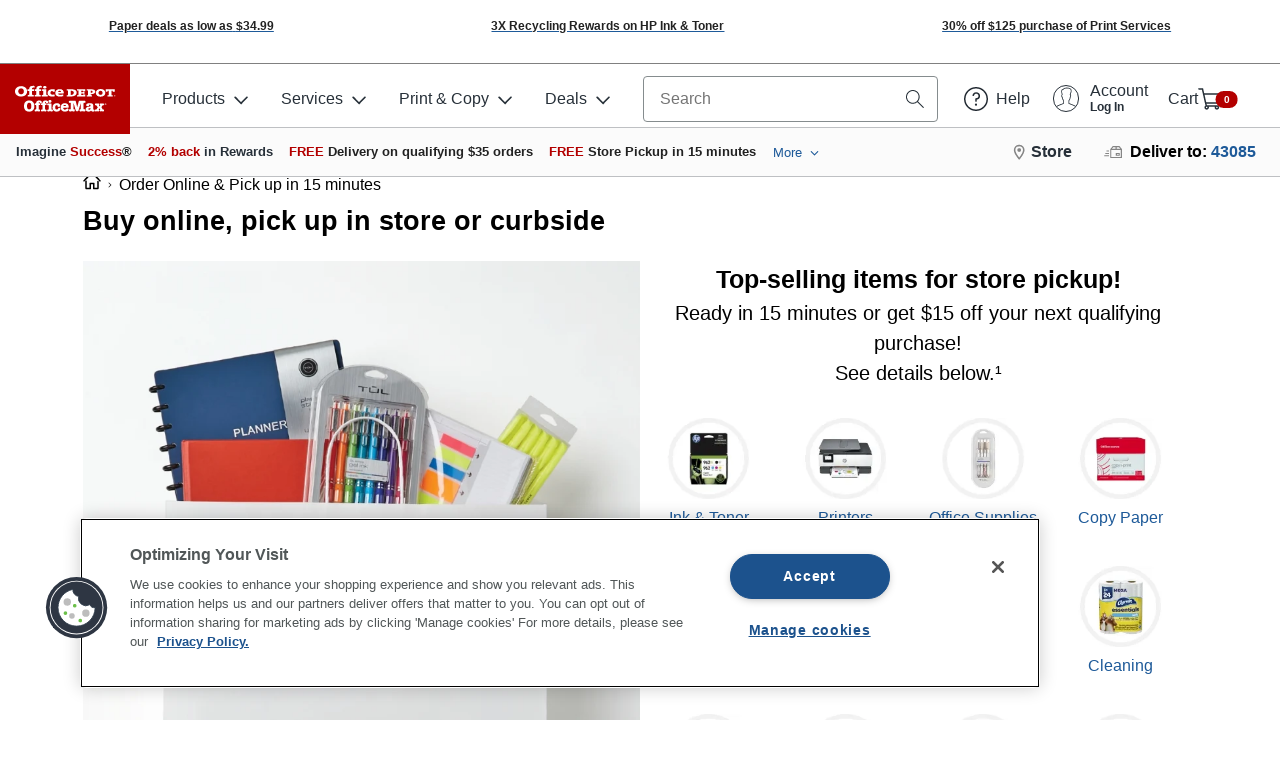

--- FILE ---
content_type: text/css
request_url: https://ma.officedepot.com/products-rail/static/722832688ba373b1ed08/css/main.css
body_size: 11461
content:
.od-container{box-sizing:border-box;display:block;margin-left:auto;margin-right:auto;width:100%}.od-container-padding-sm{padding:.5rem}.od-container-padding-md{padding:1rem}.od-container-padding-lg{padding:2rem}.od-container-sm{max-width:1140px}.od-container-md{max-width:1440px}.od-container-lg{max-width:1920px}.od-container-gutter{padding-left:1rem;padding-right:1rem}.od-container-block.od-container{max-width:100%}@keyframes od-spinner-loading-animation{0%{opacity:1}to{opacity:0}}.od-spinner-loading{display:inline-block;height:32px;position:relative;width:32px;line-height:0}.od-spinner-loading div{animation:od-spinner-loading-animation 1.2s linear infinite;transform-origin:16px 16px}.od-spinner-loading div:after{background-color:#858c8e;border-radius:20%;content:"";display:block;height:5px;left:15px;position:absolute;top:5px;width:2px}.od-spinner-loading div:first-child{animation-delay:-1.2s;transform:rotate(0deg)}.od-spinner-loading div:nth-child(2){animation-delay:-1.1s;transform:rotate(30deg)}.od-spinner-loading div:nth-child(3){animation-delay:-1s;transform:rotate(60deg)}.od-spinner-loading div:nth-child(4){animation-delay:-.9s;transform:rotate(90deg)}.od-spinner-loading div:nth-child(5){animation-delay:-.8s;transform:rotate(120deg)}.od-spinner-loading div:nth-child(6){animation-delay:-.7s;transform:rotate(150deg)}.od-spinner-loading div:nth-child(7){animation-delay:-.6s;transform:rotate(180deg)}.od-spinner-loading div:nth-child(8){animation-delay:-.5s;transform:rotate(210deg)}.od-spinner-loading div:nth-child(9){animation-delay:-.4s;transform:rotate(240deg)}.od-spinner-loading div:nth-child(10){animation-delay:-.3s;transform:rotate(270deg)}.od-spinner-loading div:nth-child(11){animation-delay:-.2s;transform:rotate(300deg)}.od-spinner-loading div:nth-child(12){animation-delay:-.1s;transform:rotate(330deg)}.od-spinner-loading-sm{display:inline-block;height:28px;position:relative;width:28px}.od-spinner-loading-sm div{animation:od-spinner-loading-animation 1.2s linear infinite;transform-origin:14px 14px}.od-spinner-loading-sm div:after{background-color:#858c8e;border-radius:20%;content:"";display:block;height:5px;left:13px;position:absolute;top:5px;width:2px}.od-spinner-loading-sm div:first-child{animation-delay:-1.2s;transform:rotate(0deg)}.od-spinner-loading-sm div:nth-child(2){animation-delay:-1.1s;transform:rotate(30deg)}.od-spinner-loading-sm div:nth-child(3){animation-delay:-1s;transform:rotate(60deg)}.od-spinner-loading-sm div:nth-child(4){animation-delay:-.9s;transform:rotate(90deg)}.od-spinner-loading-sm div:nth-child(5){animation-delay:-.8s;transform:rotate(120deg)}.od-spinner-loading-sm div:nth-child(6){animation-delay:-.7s;transform:rotate(150deg)}.od-spinner-loading-sm div:nth-child(7){animation-delay:-.6s;transform:rotate(180deg)}.od-spinner-loading-sm div:nth-child(8){animation-delay:-.5s;transform:rotate(210deg)}.od-spinner-loading-sm div:nth-child(9){animation-delay:-.4s;transform:rotate(240deg)}.od-spinner-loading-sm div:nth-child(10){animation-delay:-.3s;transform:rotate(270deg)}.od-spinner-loading-sm div:nth-child(11){animation-delay:-.2s;transform:rotate(300deg)}.od-spinner-loading-sm div:nth-child(12){animation-delay:-.1s;transform:rotate(330deg)}.od-spinner-loading-lg{display:inline-block;height:36px;position:relative;width:36px}.od-spinner-loading-lg div{animation:od-spinner-loading-animation 1.2s linear infinite;transform-origin:18px 18px}.od-spinner-loading-lg div:after{background-color:#858c8e;border-radius:20%;content:"";display:block;height:6px;left:17px;position:absolute;top:5px;width:2px}.od-spinner-loading-lg div:first-child{animation-delay:-1.2s;transform:rotate(0deg)}.od-spinner-loading-lg div:nth-child(2){animation-delay:-1.1s;transform:rotate(30deg)}.od-spinner-loading-lg div:nth-child(3){animation-delay:-1s;transform:rotate(60deg)}.od-spinner-loading-lg div:nth-child(4){animation-delay:-.9s;transform:rotate(90deg)}.od-spinner-loading-lg div:nth-child(5){animation-delay:-.8s;transform:rotate(120deg)}.od-spinner-loading-lg div:nth-child(6){animation-delay:-.7s;transform:rotate(150deg)}.od-spinner-loading-lg div:nth-child(7){animation-delay:-.6s;transform:rotate(180deg)}.od-spinner-loading-lg div:nth-child(8){animation-delay:-.5s;transform:rotate(210deg)}.od-spinner-loading-lg div:nth-child(9){animation-delay:-.4s;transform:rotate(240deg)}.od-spinner-loading-lg div:nth-child(10){animation-delay:-.3s;transform:rotate(270deg)}.od-spinner-loading-lg div:nth-child(11){animation-delay:-.2s;transform:rotate(300deg)}.od-spinner-loading-lg div:nth-child(12){animation-delay:-.1s;transform:rotate(330deg)}.od-spinner-loading-xl{display:inline-block;height:56px;position:relative;width:56px}.od-spinner-loading-xl div{animation:od-spinner-loading-animation 2s linear infinite;transform-origin:28px 28px}.od-spinner-loading-xl div:after{background-color:#858c8e;border-radius:20%;content:"";display:block;height:16px;left:27px;position:absolute;top:0;width:4px}.od-spinner-loading-xl div:first-child{animation-delay:-2s;transform:rotate(0deg)}.od-spinner-loading-xl div:nth-child(2){animation-delay:-1.9s;transform:rotate(30deg)}.od-spinner-loading-xl div:nth-child(3){animation-delay:-1.8s;transform:rotate(60deg)}.od-spinner-loading-xl div:nth-child(4){animation-delay:-1.7s;transform:rotate(90deg)}.od-spinner-loading-xl div:nth-child(5){animation-delay:-1.6s;transform:rotate(120deg)}.od-spinner-loading-xl div:nth-child(6){animation-delay:-1.5s;transform:rotate(150deg)}.od-spinner-loading-xl div:nth-child(7){animation-delay:-1.4s;transform:rotate(180deg)}.od-spinner-loading-xl div:nth-child(8){animation-delay:-1.3s;transform:rotate(210deg)}.od-spinner-loading-xl div:nth-child(9){animation-delay:-1.2s;transform:rotate(240deg)}.od-spinner-loading-xl div:nth-child(10){animation-delay:-1.1s;transform:rotate(270deg)}.od-spinner-loading-xl div:nth-child(11){animation-delay:-1s;transform:rotate(300deg)}.od-spinner-loading-xl div:nth-child(12){animation-delay:-.9s;transform:rotate(330deg)}.od-spinner-loading-xl div:nth-child(13){animation-delay:-.8s;transform:rotate(1turn)}.od-spinner-loading-xl div:nth-child(14){animation-delay:-.7s;transform:rotate(390deg)}.od-spinner-loading-xl div:nth-child(15){animation-delay:-.6s;transform:rotate(420deg)}.od-spinner-loading-xl div:nth-child(16){animation-delay:-.5s;transform:rotate(450deg)}.od-spinner-loading-xl div:nth-child(17){animation-delay:-.4s;transform:rotate(480deg)}.od-spinner-loading-xl div:nth-child(18){animation-delay:-.3s;transform:rotate(510deg)}.od-spinner-loading-xl div:nth-child(19){animation-delay:-.2s;transform:rotate(540deg)}.od-spinner-loading-xl div:nth-child(20){animation-delay:-.1s;transform:rotate(570deg)}@keyframes spinnerStrokeAnimation{0%{stroke-dashoffset:402.12386px;transform:rotate(0deg)}to{stroke-dashoffset:-402.12386px;transform:rotate(2turn)}}@keyframes spinnerStrokeAnimation-md{0%{stroke-dashoffset:603.18579px;transform:rotate(0deg)}to{stroke-dashoffset:-603.18579px;transform:rotate(2turn)}}@keyframes spinnerStrokeAnimation-lg{0%{stroke-dashoffset:804.24772px;transform:rotate(0deg)}to{stroke-dashoffset:-804.24772px;transform:rotate(2turn)}}@keyframes spinnerStrokeAnimation-xl{0%{stroke-dashoffset:2010.6193px;transform:rotate(0deg)}to{stroke-dashoffset:-2010.6193px;transform:rotate(2turn)}}.od-spinner-circle{height:32px;width:32px}.od-spinner-circle circle{animation:spinnerStrokeAnimation 5s ease-in-out;animation-iteration-count:infinite;fill:transparent;height:inherit;stroke:#b30000;stroke-dasharray:201.06193px;stroke-width:2px;transform-origin:50% 50%;width:inherit}.od-spinner-circle-sm{height:30px;width:30px}.od-spinner-circle-sm circle{animation:spinnerStrokeAnimation-md 7.5s ease-in-out;animation-iteration-count:infinite}.od-spinner-circle-lg{height:34px;width:34px}.od-spinner-circle-lg circle{animation:spinnerStrokeAnimation-lg 9s ease-in-out;animation-iteration-count:infinite}.od-spinner-circle-xl{height:82px;width:82px}.od-spinner-circle-xl circle{animation:spinnerStrokeAnimation-xl 12s ease-in-out;animation-iteration-count:infinite;stroke-width:6px}.od-spinner{display:inline-block;margin:0 auto;line-height:0;padding:0}.od-loading{display:block;text-align:center}.od-loading-gutter{padding:.5rem}.od-icon,.od-loading-spinner{display:inline-block}.od-icon{vertical-align:middle;line-height:0;width:100%;text-align:center}.od-icon,.od-icon *{box-sizing:border-box}.od-icon svg{pointer-events:none}.od-icon img,.od-icon svg{width:auto;height:100%}.od-icon-color path{fill:currentColor}.od-icon-size-xs:not(.od-icon-size-auto){max-width:1rem;width:1rem;max-height:1rem;height:1rem}.od-icon-size-sm:not(.od-icon-size-auto){max-width:1.5rem;width:1.5rem;max-height:1.5rem;height:1.5rem}.od-icon-size-md:not(.od-icon-size-auto){max-width:2rem;width:2rem;max-height:2rem;height:2rem}.od-icon-size-lg:not(.od-icon-size-auto){max-width:3rem;width:3rem;max-height:3rem;height:3rem}.od-icon-size-xl:not(.od-icon-size-auto){max-width:4rem;width:4rem;max-height:4rem;height:4rem}.od-icon-size-auto.od-icon{width:100%;height:100%}.od-icon-size-auto.od-icon img,.od-icon-size-auto.od-icon svg{width:100%;height:auto}.od-slider{box-sizing:border-box;-webkit-touch-callout:none;-webkit-user-select:none;-moz-user-select:none;user-select:none;touch-action:pan-y;-webkit-tap-highlight-color:transparent}.od-slider,.slick-list{position:relative;display:block}.slick-list{overflow:hidden;margin:0;padding:0}.slick-list:focus{outline:none}.slick-list.dragging{cursor:pointer;cursor:hand}.slick-slider .slick-list,.slick-slider .slick-track{transform:translateZ(0)}.slick-track{position:relative;left:0;top:0;display:block;margin-left:auto;margin-right:auto}.slick-track:after,.slick-track:before{content:"";display:table}.slick-track:after{clear:both}.slick-loading .slick-track{visibility:hidden}.slick-slide{float:left;height:100%;min-height:1px;display:none}.slick-slide img{display:block}.slick-slide.slick-loading img{display:none}.slick-slide.dragging img{pointer-events:none}.slick-initialized .slick-slide{display:block}.slick-loading .slick-slide{visibility:hidden}.slick-vertical .slick-slide{display:block;height:auto;border:1px solid transparent}.slick-arrow.slick-hidden{display:none}.od-slider:hover .od-slider-left-arrow,.od-slider:hover .od-slider-right-arrow{opacity:.75!important}.od-slider:hover .od-slider-left-arrow.slick-disabled,.od-slider:hover .od-slider-right-arrow.slick-disabled{opacity:0!important}.od-slider:hover .od-slider-left-arrow:focus,.od-slider:hover .od-slider-right-arrow:focus{opacity:1;outline:0}.od-slider:hover .od-slider-left-arrow:hover,.od-slider:hover .od-slider-right-arrow:hover{opacity:1!important}.od-slider:hover .od-slider-left-arrow.slick-disabled:hover,.od-slider:hover .od-slider-right-arrow.slick-disabled:hover{opacity:0!important}.od-slider:hover .od-slider-left-arrow{left:10px}.od-slider:hover .od-slider-right-arrow{right:10px}.od-slider-left-arrow,.od-slider-right-arrow{position:absolute;display:inline-block;line-height:0;height:42px;width:42px;cursor:pointer;top:50%;transform:translateY(-50%);padding:0;z-index:1;border-radius:50%;border:0 solid #fff;background:#f3f3f3;opacity:1!important;text-align:center;transition:all .2s ease}.od-slider-left-arrow.slick-disabled,.od-slider-right-arrow.slick-disabled{opacity:0!important}.od-slider-left-arrow{left:.5rem}.od-slider-right-arrow{right:.5rem}.slick-dotted.slick-slider{margin-bottom:30px}.od-slider-nav{position:absolute;top:100%;list-style:none;display:block;text-align:center;padding:0;margin:.5em 0 0;width:100%;line-height:0}.od-slider-nav li{position:relative;display:inline-block;margin:0 5px;cursor:pointer}.od-slider-nav li button{border:0;background:transparent;display:block;height:10px;width:10px;padding:0;outline:none;color:transparent;cursor:pointer;position:relative}.od-slider-nav li button:before{content:"";height:8px;width:8px;position:absolute;top:0;right:0;bottom:0;left:0;margin:auto;border-radius:50%;background:#bec0c3;transition:.2s ease-in-out}.od-slider-nav li button:focus,.od-slider-nav li button:hover{opacity:.75}.od-slider-nav li.slick-active button{background:transparent;padding:0}.od-slider-nav li.slick-active button:before{background:#1e5a99;height:10px;width:10px}.od-slider-nav li.slick-active button:focus{opacity:1}.od-button{background-color:#1e5a99;color:#fff;border-radius:.25rem;border:1px solid #1e5a99;text-decoration:none;box-sizing:border-box;-webkit-font-smoothing:inherit;-moz-osx-font-smoothing:inherit;margin:0;overflow:visible;position:relative;width:auto;display:inline-block;display:inline-flex;align-items:center;line-height:1;justify-content:center;text-align:center;transition:color .25s ease-in-out,background-color .25s ease-in-out,border-color .25s ease-in-out,box-shadow .25s ease-in-out;vertical-align:middle}.od-button-active,.od-button:hover{background-color:#194a7e;border-color:#194a7e}.od-button:not(:disabled):not(.od-button-disabled):not(.od-button-loading){cursor:pointer}.od-button:not(.od-button-link){white-space:nowrap}.od-button-full-width{display:block;display:flex;width:100%}.od-button-sm.od-button{font-size:.75rem;padding:0 .75rem;height:2rem}.od-button-md.od-button{font-size:1rem;padding:0 1rem;height:2.625rem}.od-button-lg.od-button{font-size:1.25rem;padding:0 1.25rem;height:3.875rem}.od-button-text-align-left.od-button{text-align:left;justify-content:flex-start}.od-button-text-align-right.od-button{text-align:right;justify-content:flex-end}.od-button.od-button-disabled:disabled,.od-button.od-button-disabled[disabled]{color:#858c8e}.od-button.od-button-disabled:disabled:hover,.od-button.od-button-disabled[disabled]:hover{cursor:not-allowed}.od-button.od-button-primary,.od-button.od-button-secondary{font-weight:600}.od-button.od-button-disabled.od-button-primary,.od-button.od-button-disabled.od-button-primary:hover,.od-button.od-button-disabled.od-button-secondary,.od-button.od-button-disabled.od-button-secondary:hover{border-color:#f3f3f3;background-color:#f3f3f3}.od-button.od-button-disabled.od-button-link:hover{color:#858c8e}.od-button.od-button-link{padding:0}.od-button.od-button-primary{background-color:#1e5a99;color:#fff;border-color:#1e5a99}.od-button.od-button-primary-active,.od-button.od-button-primary:hover{background-color:#194a7e;border-color:#194a7e}.od-button.od-button-secondary{background-color:transparent;color:#1e5a99;border-color:#1e5a99}.od-button.od-button-secondary-active,.od-button.od-button-secondary:hover{background-color:#f5f8fc;border-color:#1e5a99}.od-button.od-button-link{background-color:transparent;color:#1e5a99;border-color:transparent}.od-button.od-button-link-active,.od-button.od-button-link:hover{color:#194a7e}.od-button.od-button-gray{background-color:transparent;color:#858c8e;border-color:#bec0c3}.od-button.od-button-gray-active,.od-button.od-button-gray:hover{background-color:#f5f8fc;border-color:#bec0c3}.od-button.od-button-primary-odp{background-color:#344684;color:#fff;border-color:#344684}.od-button.od-button-primary-odp-active,.od-button.od-button-primary-odp:hover{background-color:#ffcc32;color:#273039;border-color:#ffcc32}.od-button.od-button-secondary-odp{background-color:#fff;color:#344684;border-color:#344684}.od-button.od-button-secondary-odp-active,.od-button.od-button-secondary-odp:hover{background-color:#ffcc32;color:#273039;border-color:#ffcc32}.od-cross{display:inline-block;vertical-align:middle;position:relative}.od-cross-sm{width:1rem;height:1rem}.od-cross-md{width:1.5rem;height:1.5rem}.od-cross-lg{width:2rem;height:2rem}.od-cross:after,.od-cross:before{content:"";width:75%;height:2px;display:block;position:absolute;top:0;right:0;bottom:0;left:0;margin:auto}.od-cross:before{transform:rotate(45deg)}.od-cross:after{transform:rotate(-45deg)}.od-cross-variant-black:after,.od-cross-variant-black:before{background:#273039}.od-cross-variant-white:after,.od-cross-variant-white:before{background:#fff}.od-close{position:relative;text-align:right;display:inline-block}.od-close.od-button.od-button-link{padding:0}.od-close .od-cross{margin:auto}.od-close-white.od-button.od-button-link:hover{background-color:transparent}@keyframes od-message-track-progress{0%{transform:scaleX(1)}to{transform:scaleX(0)}}.od-progress-bar{position:absolute;top:0;left:0;width:100%;height:5px;z-index:20000;opacity:.7;background-color:hsla(0,0%,100%,.7);transform-origin:left}.od-progress-bar-animated{animation:od-message-track-progress linear 1 forwards}.od-progress-bar-solid-success{background-color:#080}.od-progress-bar-solid-warning{background-color:#d38003}.od-progress-bar-solid-error{background-color:#b30000}.od-toast{position:relative;min-height:4rem;box-sizing:border-box;margin-bottom:1rem;padding:.5rem;border-radius:.25rem;box-shadow:0 1px 10px 0 rgba(39,48,57,.1),0 2px 15px 0 rgba(39,48,57,.05);display:flex;justify-content:space-between;max-height:50rem;overflow:hidden;color:#fff}.od-toast-success{background-color:#080}.od-toast-warning{background-color:#d38003}.od-toast-error{background-color:#b30000}.od-toast-close{cursor:pointer;top:0;right:0;position:absolute}.od-toast-close.od-button:hover{border-color:transparent}.od-toast-header{font-weight:600}.od-toast-content,.od-toast-header{width:100%;height:auto;position:relative;box-sizing:border-box;padding:.25rem;box-shadow:none;display:flex;min-height:1rem;margin-bottom:.5rem;justify-content:left}.od-toast-content span,.od-toast-header span{padding-left:.5rem;padding-top:.125rem}.od-toast-content{padding-left:1.75rem}.od-toast-body{margin:auto 0;flex:1 1}@media only screen and (max-width:576px){.od-toast{margin-bottom:0}}.od-toast-message-zoom-enter{animation-name:od-zoom-in}.od-toast-message-zoom-exit{animation-name:od-zoom-out}.od-toast-container{z-index:20000;position:fixed;padding:.75rem;width:20rem;box-sizing:border-box;color:#fff}.od-toast-container-top-left{top:1em;left:1em}.od-toast-container-top-center{top:1em;left:50%;margin-left:-10rem}.od-toast-container-top-right{top:1em;right:1em}.od-toast-container-bottom-left{bottom:1em;left:1em}.od-toast-container-bottom-center{bottom:1em;left:50%;margin-left:-10rem}.od-toast-container-bottom-right{bottom:1em;right:1em}@media only screen and (max-width:576px){.od-toast-container{width:100vw;left:0;margin:0}.od-toast-container-top-left,.od-toast-container-top-right{top:0}.od-toast-container-bottom-left,.od-toast-container-bottom-right{bottom:0}}.od-product-card{border-radius:.25rem;background:#fff;line-height:1.2}.od-product-card,.od-product-card *,.od-product-card :after,.od-product-card :before{box-sizing:border-box}.od-product-card-border{border:1px solid #e9eaeb}.od-product-labels{list-style:none;padding:0;margin:0}.od-product-labels-block{width:100%}.od-product-labels-layout-horizontal{display:table}.od-product-labels-layout-horizontal .od-product-labels-item{display:table-cell;vertical-align:middle}.od-product-labels-layout-horizontal .od-product-labels-item:not(:first-child){padding-left:.5rem}.od-popover-wrapper{width:1px;height:1px;position:absolute;top:0;left:50%;z-index:10}.od-popover{font-size:.75rem;line-height:1.4;padding:.5rem;border-radius:.25rem;border:1px solid #bec0c3;background-color:#fff;width:15rem;left:50%;position:absolute}.od-popover-transition-enter{opacity:.01}.od-popover-transition-enter-active{opacity:1;transition:all .2s ease-in-out}.od-popover-transition-exit{opacity:1;position:absolute;transform:translateY(0)}.od-popover-transition-exit-active{opacity:0;transition:all .1s ease-in-out}.od-popover-top{top:-15px}.od-popover-top .od-popover{transform:translate(-50%,-100%);left:50%}.od-popover-top .od-popover-arrow{top:100%}.od-popover-top .od-popover-arrow:after,.od-popover-top .od-popover-arrow:before{top:0;left:0;height:0;width:0;border:solid transparent;content:" ";pointer-events:none;position:absolute}.od-popover-top .od-popover-arrow:before{border-color:#bec0c3 rgba(194,225,245,0) rgba(194,225,245,0);border-width:11px;margin-left:-11px}.od-popover-top .od-popover-arrow:after{border-color:#fff rgba(136,183,213,0) rgba(136,183,213,0);border-width:10px;margin-left:-10px}.od-popover-top.od-popover-transition-enter{transform:translateY(-1em)}.od-popover-top.od-popover-transition-enter-active{transform:translateY(0)}.od-popover-top.od-popover-transition-exit-active{transform:translateY(-1em)}.od-popover-bottom{top:calc(100% + 15px)}.od-popover-bottom .od-popover{transform:translateX(-50%);left:50%}.od-popover-bottom .od-popover-arrow{top:0}.od-popover-bottom .od-popover-arrow:after,.od-popover-bottom .od-popover-arrow:before{bottom:100%;left:0;height:0;width:0;border:solid transparent;content:" ";pointer-events:none;position:absolute}.od-popover-bottom .od-popover-arrow:before{border-color:rgba(194,225,245,0) rgba(194,225,245,0) #bec0c3;border-width:11px;margin-left:-11px}.od-popover-bottom .od-popover-arrow:after{border-color:rgba(136,183,213,0) rgba(136,183,213,0) #fff;border-width:10px;margin-left:-10px}.od-popover-bottom.od-popover-transition-enter{transform:translateY(1em)}.od-popover-bottom.od-popover-transition-enter-active{transform:translateY(0)}.od-popover-bottom.od-popover-transition-exit-active{transform:translateY(1em)}.od-popover-arrow{position:absolute;left:50%}.od-product-label{position:relative;display:inline-block}.od-product-label-inner{display:table}.od-product-label-inner>*{display:table-cell;vertical-align:middle;white-space:nowrap;line-height:1}.od-product-label .od-popover{z-index:10700}.od-product-label-icon-container{padding-right:.5rem}.od-product-label-size-xs{font-size:11px;white-space:normal}.od-modal.od-container{position:fixed;display:flex;flex-direction:column;top:0;width:100%;height:100%;z-index:10500}.od-modal-align-item-left{align-items:flex-start}.od-modal-align-item-center{align-items:center}.od-modal-align-item-right{align-items:flex-end}.od-modal-justify-content-top{justify-content:flex-start}.od-modal-justify-content-center{justify-content:center}.od-modal-justify-content-bottom{justify-content:flex-end}.od-modal-enter .od-modal-overlay{opacity:0}.od-modal-enter-active .od-modal-overlay,.od-modal-exit .od-modal-overlay{opacity:.75}.od-modal-exit-active .od-modal-overlay{opacity:0}.od-modal-overlay{transition:all .3s ease-in-out;position:absolute;width:100%;height:100%;top:0;left:0;opacity:.75;background-color:#273039}.od-modal-enter .od-modal-body{opacity:0;transform:scale(.9)}.od-modal-enter-active .od-modal-body,.od-modal-exit .od-modal-body{opacity:1;transform:scale(1)}.od-modal-exit-active .od-modal-body{opacity:0;transform:scale(.9)}.od-modal-body{width:100%;transition:all .3s ease-in-out;overflow-y:auto;position:relative;z-index:1;background-color:#fff;border-radius:.25rem;border:1px solid #bec0c3;min-height:3rem}.od-modal-size-xs .od-modal-body{max-width:280px}.od-modal-size-sm .od-modal-body{max-width:576px}.od-modal-size-md .od-modal-body{max-width:768px}.od-modal-size-lg .od-modal-body{max-width:960px}.od-modal-close.od-close{position:absolute;text-align:center;top:.25rem;right:.25rem;width:2rem;height:2rem}.od-modal-close.od-close svg{width:1rem;height:1rem;position:absolute;top:0;right:0;bottom:0;left:0;margin:auto}.od-modal-heading{font-size:1.5em;font-weight:500}.od-modal-content:not(:last-child),.od-modal-heading:not(:last-child){border-bottom:1px solid #f3f3f3}.od-modal-vertical-modal .od-modal-footer,.od-modal-vertical-modal .od-modal-footer .od-container,.od-modal-vertical-modal .od-modal-heading{display:flex;flex-direction:column;align-items:center;border-bottom:0}.od-modal-vertical-modal .od-modal-heading .od-icon{padding:1rem 0 3.5rem}.od-modal-vertical-modal .od-modal-content{border:0;text-align:center}.od-modal-vertical-modal .od-modal-footer .od-button{width:50%}.od-modal-vertical-modal .od-modal-footer .od-button:not(:first-child){margin-top:.75rem}.od-modal-vertical-modal .od-modal-warning-icon{color:#d38003}.od-modal-vertical-modal .od-modal-success-icon{color:#080}.od-modal-vertical-modal .od-modal-error-icon{color:#b30000}.od-modal-theme-default .od-modal-body{border-color:#858c8e;border-top:.5rem solid #1e5a99}.od-modal-theme-warning .od-modal-body{border-color:#858c8e;border-top:.5rem solid #d38003}.od-modal-theme-error .od-modal-body{border-color:#858c8e;border-top:.5rem solid #b30000}.od-modal-theme-success .od-modal-body{border-color:#858c8e;border-top:.5rem solid #080}.od-product-card-region-flex{display:flex;align-items:center}.od-product-card-region-align-left{margin-right:auto}.od-product-card-region-align-center{margin-left:auto;margin-right:auto}.od-product-card-region-align-right{margin-left:auto}.od-product-card-region-colors-sponsored{height:1.5rem;align-items:center;position:absolute;right:0;top:8px}@media only screen and (max-width:575px){.od-product-card-region-colors-sponsored{position:relative;top:0;right:0;height:1.5rem;align-items:center}}.od-product-card-region-product-number,.od-product-card-region-sponsored{font-size:.75rem;color:#858c8e}select.od-form-element{height:calc(1.5em + 1.132rem)}.od-form-element-dirty~.od-form-element-label,.od-form-element:focus~.od-form-element-label,select.od-form-element~.od-form-element-label,textarea.od-form-element~.od-form-element-label{top:0;font-size:.75em;font-weight:600;background:#fff;padding:0 .25rem}.od-form-element-width-label,select.od-form-element-width-label{margin-top:1em}.od-form-element{box-sizing:border-box;display:block;width:100%;font-size:1rem;line-height:1.5em;background:#fff;padding:calc(.566rem - 1px) 1rem;border-radius:.25rem;border:1px solid #bec0c3;text-align:left}.od-form-element-sm{font-size:.75rem}.od-form-element-lg{font-size:1.25rem}.od-form-element-required.od-form-element-error:not(:disabled){border-color:#b30000}.od-form-element-valid{border-color:#080}.od-form-element-error{border-color:#b30000}.od-form-element-error-message{color:#b30000;padding:.375rem;font-size:.75rem}.od-form-element:focus{border-color:rgba(0,123,255,.25);box-shadow:0 0 0 .125rem rgba(0,123,255,.25)}.od-form-element-disabled,.od-form-element-disabled~.od-form-element-label,.od-form-element:disabled{opacity:.8;color:#bec0c3}.od-form-element-label{pointer-events:none;position:absolute;top:1.4rem;left:0;transform:translateY(-50%);line-height:1em;margin:0 .75em;padding:0 .25em;transition:all .3s ease-in-out;color:#858c8e;text-align:left}.od-form-element-label.od-form-element-error{color:#b30000}.offer-details-offer-row{display:grid!important;grid-auto-columns:.25fr 1fr 1fr 1fr 1fr;grid-auto-flow:column;align-items:center;justify-items:center;margin-top:20px;border-bottom:1px solid #bec0c3;padding-bottom:1rem}.offer-details-offer-row .quantity-atc{display:flex}.offer-details-offer-row .available-qty{text-align:left;margin-top:.75rem;font-size:90%;font-style:italic}.offer-details-offer-row .offer-details-offer-number{width:50px;height:50px;background-color:#1e5a99;color:#fff;display:flex;flex-direction:column;justify-content:center;align-items:center;border-radius:50%}.offer-details-offer-row .offer-details-offer-number .offer-label{font-size:.75rem}.offer-details-offer-row .od-price-default.od-price-default-bold{font-size:1.5rem}.offer-details-offer-row .od-price-default-seperator,.offer-details-offer-row .od-price-default-uom{font-size:1rem}.od-image-container-auto,.od-image-fallback-auto{width:100%;height:100%;color:#858c8e}.od-image-container-auto svg,.od-image-fallback-auto svg{height:100%}.od-image-container-sm,.od-image-fallback-sm{width:65px;height:65px;color:#858c8e}.od-image-container-sm svg,.od-image-fallback-sm svg{height:65px}.od-image-container-md,.od-image-fallback-md{width:200px;height:200px;color:#858c8e}.od-image-container-md svg,.od-image-fallback-md svg{height:200px}.od-image-container-lg,.od-image-fallback-lg{width:250px;height:250px;color:#858c8e}.od-image-container-lg svg,.od-image-fallback-lg svg{height:250px}.od-image-container img{width:100%;height:100%;margin:0 auto}.od-image-container,.od-image-fallback{text-align:center;margin:0 auto}.od-image-loading{visibility:hidden}.od-image-container-loading{background-color:#f3f3f3;border-radius:.25rem}.od-product-card-rating{margin-top:.25rem}.od-link{display:inline;color:#273039}.od-link:hover{color:inherit;text-decoration:underline}.od-link:visited{color:inherit}.od-reviews .od-link:hover{text-decoration:none}.od-reviews-count{font-size:90%;display:inline-block;margin-left:.5em;font-weight:600}.od-reviews-size-sm.od-link{font-size:.75rem}.od-reviews-size-md.od-link{font-size:1rem}.od-reviews-size-lg.od-link{font-size:1.25rem}.od-stars{display:inline-flex;align-items:center}.od-stars-outer{display:inline-block;position:relative}.od-stars-outer:before{color:#bec0c3;content:"★ ★ ★ ★ ★"}.od-stars-inner{left:0;overflow:hidden;position:absolute;top:0;white-space:nowrap;width:0}.od-stars-inner:before{color:#d38003;content:"★ ★ ★ ★ ★"}.od-stars-inner:before,.od-stars-outer:before{letter-spacing:-1px}.od-stars-size-sm .od-stars-inner:before,.od-stars-size-sm .od-stars-outer:before{font-size:.75rem}.od-stars-size-md .od-stars-inner:before,.od-stars-size-md .od-stars-outer:before{font-size:1rem}.od-stars-size-lg .od-stars-inner:before,.od-stars-size-lg .od-stars-outer:before{font-size:1.25rem}.od-product-card-description{display:block}.od-product-card-description,.od-product-card-description *{color:#273039}.show-all-offers-available-offers{padding:1rem;background-color:#e9eaeb;text-align:left;font-size:1.25rem}.od-modal-heading{padding-bottom:0}.od-modal-body .od-modal-heading .od-product-card-description{font-size:1.125rem;font-weight:600}.od-product-card-region-rating{margin-top:0;margin-bottom:.25rem}.od-product-card-region-rating a{text-decoration:none}.od-product-card-region-rating .od-reviews-count-number{font-size:.75rem;color:#1e5a99}.od-bsd-price-list-price-section{font-size:.75rem}.od-bsd-price-sell-price-section{color:#b30000}.od-bsd-price-sell-price{font-size:1.25rem;font-weight:700}.od-product-card-image{display:block;margin:0 auto;text-align:center;line-height:0;overflow:hidden}.od-product-card-subscribe{font-size:.75rem}.od-product-card-subscribe-call-out{color:#b30000}.od-product-card-color{border-radius:50%;text-indent:-9999px;overflow:hidden;border:1px solid #e9eaeb}.od-product-card-color>*{display:inline-block;vertical-align:middle}.od-product-card-color-size-sm{width:1rem;height:1rem}.od-product-card-color-size-md{width:1.5rem;height:1.5rem}.od-product-card-color-size-lg{width:2rem;height:2rem}.od-product-card-colors{display:inline-flex}.od-product-card-colors-item{margin-right:.25rem;position:relative;cursor:pointer}.od-product-card-colors-show-more{text-indent:0;display:flex;align-items:center;justify-content:center;font-size:.75rem;cursor:pointer}.od-product-card-availability{font-size:.75rem}.od-product-card-availability ul{margin:0;padding:0;list-style-image:none;list-style-position:outside;list-style-type:none}.od-product-card-availability-sold-in-store{font-weight:800}.od-product-card-badges{display:block;margin-top:.5rem}.od-product-card-selected{font-size:.75rem;color:#858c8e}.od-product-card-selected>*{vertical-align:middle}.od-product-card-selected>input{margin-left:.5rem}.od-sr-only{border:0;clip:rect(1px,1px,1px,1px);clip-path:inset(50%);height:1px;margin:-1px;overflow:hidden;padding:0;position:absolute;width:1px;white-space:nowrap}.od-product-card-quantity{display:table;width:100%;border:1px solid #1e5a99;border-radius:.25rem;position:relative}.od-product-card-quantity,.od-product-card-quantity *{box-sizing:border-box}.od-product-card-quantity>*{display:table-cell;vertical-align:middle;text-align:center}.od-product-card-quantity>:not(:first-child){border-left:1px solid #1e5a99}.od-product-card-quantity-input-container{padding:0 .5rem}.od-product-card-quantity input,.od-product-card-quantity label{margin:0;padding:0;border:0}.od-product-card-quantity input::-webkit-inner-spin-button,.od-product-card-quantity input::-webkit-outer-spin-button{-webkit-appearance:none;appearance:none;margin:0}.od-product-card-quantity input.od-product-card-quantity-input{text-align:center;width:100%;height:100%}.od-product-card-quantity button.od-product-card-quantity-button{text-transform:none;background:transparent;margin:0;padding:0 .5rem;height:40px;width:40px;line-height:40px;border:0}.od-product-card-quantity .qty-button-disabled{opacity:.1;cursor:not-allowed}.od-show-hide-details{background-color:#fff;margin:.5rem 0;border:1px solid #bec0c3;border-radius:5px;padding:.1rem}.od-show-hide-details-bottom-row{display:flex}.od-show-hide-details-accordion{flex:2 1}.od-show-hide-details-accordion-text{color:#1e5a99}.od-show-hide-details .od-accordion-header{background-color:#fff;color:#1e5a99}.od-show-hide-details h3.od-heading-h3{font-size:1rem;font-weight:400}.od-show-hide-details .od-accordion-content{padding:0;box-shadow:0 0 2px 2px #bec0c3;border-top:1px solid #f3f3f3;transition:all .1s ease-in}.od-show-hide-details .od-blades{background-color:#fff;padding:10}.od-show-hide-details button{outline:none}.od-accordion-header{padding-top:.75rem;padding-bottom:.75rem;background-color:#bec0c3;cursor:pointer;display:flex;align-items:center}.od-accordion-header-btn{background:#b30000;padding:0;border:0;background:none;display:block;width:100%;text-align:left}.od-accordion-header-no-bg{background-color:transparent}.od-accordion-header-content{flex-grow:1}.od-accordion-header-arrow,.od-accordion-header-arrow-inverted{margin-top:-5px;border-left:2px solid #273039;border-bottom:2px solid #273039;transform:rotate(-45deg);width:.5rem;height:.5rem;transition:all .25s ease-in}.od-accordion-header-arrow-inverted{margin-top:10px;transform:rotate(135deg)}.od-accordion-content{padding:.75rem;background-color:#f3f3f3;font-size:1rem}.od-accordion-content-no-bg{background-color:transparent}.od-accordion-container{overflow:hidden;transition:all .3s ease-in}.od-row{box-sizing:border-box;display:flex;flex-wrap:wrap}.od-row-gutter{padding-left:.5rem;padding-right:.5rem}.od-row-padding-sm{padding:.5rem}.od-row-padding-md{padding:1rem}.od-row-padding-lg{padding:2rem}.od-row-align-items-start{align-items:flex-start}.od-row-align-items-center{align-items:center}.od-row-align-items-bottom{align-items:flex-end}.od-col,.od-col-1,.od-col-2,.od-col-3,.od-col-4,.od-col-5,.od-col-6,.od-col-7,.od-col-8,.od-col-9,.od-col-10,.od-col-11,.od-col-12,.od-col-auto,.od-col-lg,.od-col-lg-1,.od-col-lg-2,.od-col-lg-3,.od-col-lg-4,.od-col-lg-5,.od-col-lg-6,.od-col-lg-7,.od-col-lg-8,.od-col-lg-9,.od-col-lg-10,.od-col-lg-11,.od-col-lg-12,.od-col-lg-auto,.od-col-md,.od-col-md-1,.od-col-md-2,.od-col-md-3,.od-col-md-4,.od-col-md-5,.od-col-md-6,.od-col-md-7,.od-col-md-8,.od-col-md-9,.od-col-md-10,.od-col-md-11,.od-col-md-12,.od-col-md-auto,.od-col-sm,.od-col-sm-1,.od-col-sm-2,.od-col-sm-3,.od-col-sm-4,.od-col-sm-5,.od-col-sm-6,.od-col-sm-7,.od-col-sm-8,.od-col-sm-9,.od-col-sm-10,.od-col-sm-11,.od-col-sm-12,.od-col-sm-auto,.od-col-xl,.od-col-xl-1,.od-col-xl-2,.od-col-xl-3,.od-col-xl-4,.od-col-xl-5,.od-col-xl-6,.od-col-xl-7,.od-col-xl-8,.od-col-xl-9,.od-col-xl-10,.od-col-xl-11,.od-col-xl-12,.od-col-xl-auto,.od-col-xxl,.od-col-xxl-1,.od-col-xxl-2,.od-col-xxl-3,.od-col-xxl-4,.od-col-xxl-5,.od-col-xxl-6,.od-col-xxl-7,.od-col-xxl-8,.od-col-xxl-9,.od-col-xxl-10,.od-col-xxl-11,.od-col-xxl-12,.od-col-xxl-auto{min-height:1px;width:100%}.od-col{flex-basis:0;flex-grow:1;max-width:100%}.od-col-auto{flex:0 0 auto;max-width:none;width:auto}.od-col-order-first{order:-1}.od-col-order-last{order:13}.od-col-1{flex:0 0 8.33333%;max-width:8.33333%}.od-col-2{flex:0 0 16.66667%;max-width:16.66667%}.od-col-3{flex:0 0 25%;max-width:25%}.od-col-4{flex:0 0 33.33333%;max-width:33.33333%}.od-col-5{flex:0 0 41.66667%;max-width:41.66667%}.od-col-6{flex:0 0 50%;max-width:50%}.od-col-7{flex:0 0 58.33333%;max-width:58.33333%}.od-col-8{flex:0 0 66.66667%;max-width:66.66667%}.od-col-9{flex:0 0 75%;max-width:75%}.od-col-10{flex:0 0 83.33333%;max-width:83.33333%}.od-col-11{flex:0 0 91.66667%;max-width:91.66667%}.od-col-12{flex:0 0 100%;max-width:100%}.od-col-order-0{order:0}.od-col-order-1{order:1}.od-col-order-2{order:2}.od-col-order-3{order:3}.od-col-order-4{order:4}.od-col-order-5{order:5}.od-col-order-6{order:6}.od-col-order-7{order:7}.od-col-order-8{order:8}.od-col-order-9{order:9}.od-col-order-10{order:10}.od-col-order-11{order:11}.od-col-order-12{order:12}.od-col-offset-1{margin-left:8.33333%}.od-col-offset-2{margin-left:16.66667%}.od-col-offset-3{margin-left:25%}.od-col-offset-4{margin-left:33.33333%}.od-col-offset-5{margin-left:41.66667%}.od-col-offset-6{margin-left:50%}.od-col-offset-7{margin-left:58.33333%}.od-col-offset-8{margin-left:66.66667%}.od-col-offset-9{margin-left:75%}.od-col-offset-10{margin-left:83.33333%}.od-col-offset-11{margin-left:91.66667%}@media (min-width:576px){.od-col-sm{flex-basis:0;flex-grow:1;max-width:100%}.od-col-sm-auto{flex:0 0 auto;max-width:none;width:auto}.od-col-order-sm-first{order:-1}.od-col-order-sm-last{order:13}.od-col-sm-1{flex:0 0 8.33333%;max-width:8.33333%}.od-col-sm-2{flex:0 0 16.66667%;max-width:16.66667%}.od-col-sm-3{flex:0 0 25%;max-width:25%}.od-col-sm-4{flex:0 0 33.33333%;max-width:33.33333%}.od-col-sm-5{flex:0 0 41.66667%;max-width:41.66667%}.od-col-sm-6{flex:0 0 50%;max-width:50%}.od-col-sm-7{flex:0 0 58.33333%;max-width:58.33333%}.od-col-sm-8{flex:0 0 66.66667%;max-width:66.66667%}.od-col-sm-9{flex:0 0 75%;max-width:75%}.od-col-sm-10{flex:0 0 83.33333%;max-width:83.33333%}.od-col-sm-11{flex:0 0 91.66667%;max-width:91.66667%}.od-col-sm-12{flex:0 0 100%;max-width:100%}.od-col-order-sm-0{order:0}.od-col-order-sm-1{order:1}.od-col-order-sm-2{order:2}.od-col-order-sm-3{order:3}.od-col-order-sm-4{order:4}.od-col-order-sm-5{order:5}.od-col-order-sm-6{order:6}.od-col-order-sm-7{order:7}.od-col-order-sm-8{order:8}.od-col-order-sm-9{order:9}.od-col-order-sm-10{order:10}.od-col-order-sm-11{order:11}.od-col-order-sm-12{order:12}.od-col-offset-sm-0{margin-left:0}.od-col-offset-sm-1{margin-left:8.33333%}.od-col-offset-sm-2{margin-left:16.66667%}.od-col-offset-sm-3{margin-left:25%}.od-col-offset-sm-4{margin-left:33.33333%}.od-col-offset-sm-5{margin-left:41.66667%}.od-col-offset-sm-6{margin-left:50%}.od-col-offset-sm-7{margin-left:58.33333%}.od-col-offset-sm-8{margin-left:66.66667%}.od-col-offset-sm-9{margin-left:75%}.od-col-offset-sm-10{margin-left:83.33333%}.od-col-offset-sm-11{margin-left:91.66667%}}@media (min-width:768px){.od-col-md{flex-basis:0;flex-grow:1;max-width:100%}.od-col-md-auto{flex:0 0 auto;max-width:none;width:auto}.od-col-order-md-first{order:-1}.od-col-order-md-last{order:13}.od-col-md-1{flex:0 0 8.33333%;max-width:8.33333%}.od-col-md-2{flex:0 0 16.66667%;max-width:16.66667%}.od-col-md-3{flex:0 0 25%;max-width:25%}.od-col-md-4{flex:0 0 33.33333%;max-width:33.33333%}.od-col-md-5{flex:0 0 41.66667%;max-width:41.66667%}.od-col-md-6{flex:0 0 50%;max-width:50%}.od-col-md-7{flex:0 0 58.33333%;max-width:58.33333%}.od-col-md-8{flex:0 0 66.66667%;max-width:66.66667%}.od-col-md-9{flex:0 0 75%;max-width:75%}.od-col-md-10{flex:0 0 83.33333%;max-width:83.33333%}.od-col-md-11{flex:0 0 91.66667%;max-width:91.66667%}.od-col-md-12{flex:0 0 100%;max-width:100%}.od-col-order-md-0{order:0}.od-col-order-md-1{order:1}.od-col-order-md-2{order:2}.od-col-order-md-3{order:3}.od-col-order-md-4{order:4}.od-col-order-md-5{order:5}.od-col-order-md-6{order:6}.od-col-order-md-7{order:7}.od-col-order-md-8{order:8}.od-col-order-md-9{order:9}.od-col-order-md-10{order:10}.od-col-order-md-11{order:11}.od-col-order-md-12{order:12}.od-col-offset-md-0{margin-left:0}.od-col-offset-md-1{margin-left:8.33333%}.od-col-offset-md-2{margin-left:16.66667%}.od-col-offset-md-3{margin-left:25%}.od-col-offset-md-4{margin-left:33.33333%}.od-col-offset-md-5{margin-left:41.66667%}.od-col-offset-md-6{margin-left:50%}.od-col-offset-md-7{margin-left:58.33333%}.od-col-offset-md-8{margin-left:66.66667%}.od-col-offset-md-9{margin-left:75%}.od-col-offset-md-10{margin-left:83.33333%}.od-col-offset-md-11{margin-left:91.66667%}}@media (min-width:992px){.od-col-lg{flex-basis:0;flex-grow:1;max-width:100%}.od-col-lg-auto{flex:0 0 auto;max-width:none;width:auto}.od-col-order-lg-first{order:-1}.od-col-order-lg-last{order:13}.od-col-lg-1{flex:0 0 8.33333%;max-width:8.33333%}.od-col-lg-2{flex:0 0 16.66667%;max-width:16.66667%}.od-col-lg-3{flex:0 0 25%;max-width:25%}.od-col-lg-4{flex:0 0 33.33333%;max-width:33.33333%}.od-col-lg-5{flex:0 0 41.66667%;max-width:41.66667%}.od-col-lg-6{flex:0 0 50%;max-width:50%}.od-col-lg-7{flex:0 0 58.33333%;max-width:58.33333%}.od-col-lg-8{flex:0 0 66.66667%;max-width:66.66667%}.od-col-lg-9{flex:0 0 75%;max-width:75%}.od-col-lg-10{flex:0 0 83.33333%;max-width:83.33333%}.od-col-lg-11{flex:0 0 91.66667%;max-width:91.66667%}.od-col-lg-12{flex:0 0 100%;max-width:100%}.od-col-order-lg-0{order:0}.od-col-order-lg-1{order:1}.od-col-order-lg-2{order:2}.od-col-order-lg-3{order:3}.od-col-order-lg-4{order:4}.od-col-order-lg-5{order:5}.od-col-order-lg-6{order:6}.od-col-order-lg-7{order:7}.od-col-order-lg-8{order:8}.od-col-order-lg-9{order:9}.od-col-order-lg-10{order:10}.od-col-order-lg-11{order:11}.od-col-order-lg-12{order:12}.od-col-offset-lg-0{margin-left:0}.od-col-offset-lg-1{margin-left:8.33333%}.od-col-offset-lg-2{margin-left:16.66667%}.od-col-offset-lg-3{margin-left:25%}.od-col-offset-lg-4{margin-left:33.33333%}.od-col-offset-lg-5{margin-left:41.66667%}.od-col-offset-lg-6{margin-left:50%}.od-col-offset-lg-7{margin-left:58.33333%}.od-col-offset-lg-8{margin-left:66.66667%}.od-col-offset-lg-9{margin-left:75%}.od-col-offset-lg-10{margin-left:83.33333%}.od-col-offset-lg-11{margin-left:91.66667%}}@media (min-width:1200px){.od-col-xl{flex-basis:0;flex-grow:1;max-width:100%}.od-col-xl-auto{flex:0 0 auto;max-width:none;width:auto}.od-col-order-xl-first{order:-1}.od-col-order-xl-last{order:13}.od-col-xl-1{flex:0 0 8.33333%;max-width:8.33333%}.od-col-xl-2{flex:0 0 16.66667%;max-width:16.66667%}.od-col-xl-3{flex:0 0 25%;max-width:25%}.od-col-xl-4{flex:0 0 33.33333%;max-width:33.33333%}.od-col-xl-5{flex:0 0 41.66667%;max-width:41.66667%}.od-col-xl-6{flex:0 0 50%;max-width:50%}.od-col-xl-7{flex:0 0 58.33333%;max-width:58.33333%}.od-col-xl-8{flex:0 0 66.66667%;max-width:66.66667%}.od-col-xl-9{flex:0 0 75%;max-width:75%}.od-col-xl-10{flex:0 0 83.33333%;max-width:83.33333%}.od-col-xl-11{flex:0 0 91.66667%;max-width:91.66667%}.od-col-xl-12{flex:0 0 100%;max-width:100%}.od-col-order-xl-0{order:0}.od-col-order-xl-1{order:1}.od-col-order-xl-2{order:2}.od-col-order-xl-3{order:3}.od-col-order-xl-4{order:4}.od-col-order-xl-5{order:5}.od-col-order-xl-6{order:6}.od-col-order-xl-7{order:7}.od-col-order-xl-8{order:8}.od-col-order-xl-9{order:9}.od-col-order-xl-10{order:10}.od-col-order-xl-11{order:11}.od-col-order-xl-12{order:12}.od-col-offset-xl-0{margin-left:0}.od-col-offset-xl-1{margin-left:8.33333%}.od-col-offset-xl-2{margin-left:16.66667%}.od-col-offset-xl-3{margin-left:25%}.od-col-offset-xl-4{margin-left:33.33333%}.od-col-offset-xl-5{margin-left:41.66667%}.od-col-offset-xl-6{margin-left:50%}.od-col-offset-xl-7{margin-left:58.33333%}.od-col-offset-xl-8{margin-left:66.66667%}.od-col-offset-xl-9{margin-left:75%}.od-col-offset-xl-10{margin-left:83.33333%}.od-col-offset-xl-11{margin-left:91.66667%}}@media (min-width:1440px){.od-col-xxl{flex-basis:0;flex-grow:1;max-width:100%}.od-col-xxl-auto{flex:0 0 auto;max-width:none;width:auto}.od-col-order-xxl-first{order:-1}.od-col-order-xxl-last{order:13}.od-col-xxl-1{flex:0 0 8.33333%;max-width:8.33333%}.od-col-xxl-2{flex:0 0 16.66667%;max-width:16.66667%}.od-col-xxl-3{flex:0 0 25%;max-width:25%}.od-col-xxl-4{flex:0 0 33.33333%;max-width:33.33333%}.od-col-xxl-5{flex:0 0 41.66667%;max-width:41.66667%}.od-col-xxl-6{flex:0 0 50%;max-width:50%}.od-col-xxl-7{flex:0 0 58.33333%;max-width:58.33333%}.od-col-xxl-8{flex:0 0 66.66667%;max-width:66.66667%}.od-col-xxl-9{flex:0 0 75%;max-width:75%}.od-col-xxl-10{flex:0 0 83.33333%;max-width:83.33333%}.od-col-xxl-11{flex:0 0 91.66667%;max-width:91.66667%}.od-col-xxl-12{flex:0 0 100%;max-width:100%}.od-col-order-xxl-0{order:0}.od-col-order-xxl-1{order:1}.od-col-order-xxl-2{order:2}.od-col-order-xxl-3{order:3}.od-col-order-xxl-4{order:4}.od-col-order-xxl-5{order:5}.od-col-order-xxl-6{order:6}.od-col-order-xxl-7{order:7}.od-col-order-xxl-8{order:8}.od-col-order-xxl-9{order:9}.od-col-order-xxl-10{order:10}.od-col-order-xxl-11{order:11}.od-col-order-xxl-12{order:12}.od-col-offset-xxl-0{margin-left:0}.od-col-offset-xxl-1{margin-left:8.33333%}.od-col-offset-xxl-2{margin-left:16.66667%}.od-col-offset-xxl-3{margin-left:25%}.od-col-offset-xxl-4{margin-left:33.33333%}.od-col-offset-xxl-5{margin-left:41.66667%}.od-col-offset-xxl-6{margin-left:50%}.od-col-offset-xxl-7{margin-left:58.33333%}.od-col-offset-xxl-8{margin-left:66.66667%}.od-col-offset-xxl-9{margin-left:75%}.od-col-offset-xxl-10{margin-left:83.33333%}.od-col-offset-xxl-11{margin-left:91.66667%}}.od-col{box-sizing:border-box}.od-col-gutter{padding-left:.5rem;padding-right:.5rem}.od-col-padding-sm{padding:.5rem}.od-col-padding-md{padding:1rem}.od-col-padding-lg{padding:2rem}.od-heading{line-height:1.2;margin:0}.od-heading:not(.od-heading-flat){margin-bottom:.5rem}.od-heading-gutter{padding:0 .5rem}h1.od-heading-h1,h2.od-heading-h2{font-weight:400}h1.od-heading-h1{font-size:1.75rem}h2.od-heading-h2{font-size:1.5rem}h3.od-heading-h3{font-size:1.375rem}h4.od-heading-h4{font-size:1.25rem}h5.od-heading-h5{font-size:1.125rem}h6.od-heading-h6{font-size:1rem}.od-form-label-col,.od-form-label-col-1,.od-form-label-col-2,.od-form-label-col-3,.od-form-label-col-4,.od-form-label-col-5,.od-form-label-col-6,.od-form-label-col-7,.od-form-label-col-8,.od-form-label-col-9,.od-form-label-col-10,.od-form-label-col-11,.od-form-label-col-12,.od-form-label-col-auto,.od-form-label-col-lg,.od-form-label-col-lg-1,.od-form-label-col-lg-2,.od-form-label-col-lg-3,.od-form-label-col-lg-4,.od-form-label-col-lg-5,.od-form-label-col-lg-6,.od-form-label-col-lg-7,.od-form-label-col-lg-8,.od-form-label-col-lg-9,.od-form-label-col-lg-10,.od-form-label-col-lg-11,.od-form-label-col-lg-12,.od-form-label-col-lg-auto,.od-form-label-col-md,.od-form-label-col-md-1,.od-form-label-col-md-2,.od-form-label-col-md-3,.od-form-label-col-md-4,.od-form-label-col-md-5,.od-form-label-col-md-6,.od-form-label-col-md-7,.od-form-label-col-md-8,.od-form-label-col-md-9,.od-form-label-col-md-10,.od-form-label-col-md-11,.od-form-label-col-md-12,.od-form-label-col-md-auto,.od-form-label-col-sm,.od-form-label-col-sm-1,.od-form-label-col-sm-2,.od-form-label-col-sm-3,.od-form-label-col-sm-4,.od-form-label-col-sm-5,.od-form-label-col-sm-6,.od-form-label-col-sm-7,.od-form-label-col-sm-8,.od-form-label-col-sm-9,.od-form-label-col-sm-10,.od-form-label-col-sm-11,.od-form-label-col-sm-12,.od-form-label-col-sm-auto,.od-form-label-col-xl,.od-form-label-col-xl-1,.od-form-label-col-xl-2,.od-form-label-col-xl-3,.od-form-label-col-xl-4,.od-form-label-col-xl-5,.od-form-label-col-xl-6,.od-form-label-col-xl-7,.od-form-label-col-xl-8,.od-form-label-col-xl-9,.od-form-label-col-xl-10,.od-form-label-col-xl-11,.od-form-label-col-xl-12,.od-form-label-col-xl-auto,.od-form-label-col-xxl,.od-form-label-col-xxl-1,.od-form-label-col-xxl-2,.od-form-label-col-xxl-3,.od-form-label-col-xxl-4,.od-form-label-col-xxl-5,.od-form-label-col-xxl-6,.od-form-label-col-xxl-7,.od-form-label-col-xxl-8,.od-form-label-col-xxl-9,.od-form-label-col-xxl-10,.od-form-label-col-xxl-11,.od-form-label-col-xxl-12,.od-form-label-col-xxl-auto{min-height:1px;width:100%}.od-form-label-col{flex-basis:0;flex-grow:1;max-width:100%}.od-form-label-col-auto{flex:0 0 auto;max-width:none;width:auto}.od-form-label-col-order-first{order:-1}.od-form-label-col-order-last{order:13}.od-form-label-col-1{flex:0 0 8.33333%;max-width:8.33333%}.od-form-label-col-2{flex:0 0 16.66667%;max-width:16.66667%}.od-form-label-col-3{flex:0 0 25%;max-width:25%}.od-form-label-col-4{flex:0 0 33.33333%;max-width:33.33333%}.od-form-label-col-5{flex:0 0 41.66667%;max-width:41.66667%}.od-form-label-col-6{flex:0 0 50%;max-width:50%}.od-form-label-col-7{flex:0 0 58.33333%;max-width:58.33333%}.od-form-label-col-8{flex:0 0 66.66667%;max-width:66.66667%}.od-form-label-col-9{flex:0 0 75%;max-width:75%}.od-form-label-col-10{flex:0 0 83.33333%;max-width:83.33333%}.od-form-label-col-11{flex:0 0 91.66667%;max-width:91.66667%}.od-form-label-col-12{flex:0 0 100%;max-width:100%}.od-form-label-col-order-0{order:0}.od-form-label-col-order-1{order:1}.od-form-label-col-order-2{order:2}.od-form-label-col-order-3{order:3}.od-form-label-col-order-4{order:4}.od-form-label-col-order-5{order:5}.od-form-label-col-order-6{order:6}.od-form-label-col-order-7{order:7}.od-form-label-col-order-8{order:8}.od-form-label-col-order-9{order:9}.od-form-label-col-order-10{order:10}.od-form-label-col-order-11{order:11}.od-form-label-col-order-12{order:12}.od-form-label-col-offset-1{margin-left:8.33333%}.od-form-label-col-offset-2{margin-left:16.66667%}.od-form-label-col-offset-3{margin-left:25%}.od-form-label-col-offset-4{margin-left:33.33333%}.od-form-label-col-offset-5{margin-left:41.66667%}.od-form-label-col-offset-6{margin-left:50%}.od-form-label-col-offset-7{margin-left:58.33333%}.od-form-label-col-offset-8{margin-left:66.66667%}.od-form-label-col-offset-9{margin-left:75%}.od-form-label-col-offset-10{margin-left:83.33333%}.od-form-label-col-offset-11{margin-left:91.66667%}@media (min-width:576px){.od-form-label-col-sm{flex-basis:0;flex-grow:1;max-width:100%}.od-form-label-col-sm-auto{flex:0 0 auto;max-width:none;width:auto}.od-form-label-col-order-sm-first{order:-1}.od-form-label-col-order-sm-last{order:13}.od-form-label-col-sm-1{flex:0 0 8.33333%;max-width:8.33333%}.od-form-label-col-sm-2{flex:0 0 16.66667%;max-width:16.66667%}.od-form-label-col-sm-3{flex:0 0 25%;max-width:25%}.od-form-label-col-sm-4{flex:0 0 33.33333%;max-width:33.33333%}.od-form-label-col-sm-5{flex:0 0 41.66667%;max-width:41.66667%}.od-form-label-col-sm-6{flex:0 0 50%;max-width:50%}.od-form-label-col-sm-7{flex:0 0 58.33333%;max-width:58.33333%}.od-form-label-col-sm-8{flex:0 0 66.66667%;max-width:66.66667%}.od-form-label-col-sm-9{flex:0 0 75%;max-width:75%}.od-form-label-col-sm-10{flex:0 0 83.33333%;max-width:83.33333%}.od-form-label-col-sm-11{flex:0 0 91.66667%;max-width:91.66667%}.od-form-label-col-sm-12{flex:0 0 100%;max-width:100%}.od-form-label-col-order-sm-0{order:0}.od-form-label-col-order-sm-1{order:1}.od-form-label-col-order-sm-2{order:2}.od-form-label-col-order-sm-3{order:3}.od-form-label-col-order-sm-4{order:4}.od-form-label-col-order-sm-5{order:5}.od-form-label-col-order-sm-6{order:6}.od-form-label-col-order-sm-7{order:7}.od-form-label-col-order-sm-8{order:8}.od-form-label-col-order-sm-9{order:9}.od-form-label-col-order-sm-10{order:10}.od-form-label-col-order-sm-11{order:11}.od-form-label-col-order-sm-12{order:12}.od-form-label-col-offset-sm-0{margin-left:0}.od-form-label-col-offset-sm-1{margin-left:8.33333%}.od-form-label-col-offset-sm-2{margin-left:16.66667%}.od-form-label-col-offset-sm-3{margin-left:25%}.od-form-label-col-offset-sm-4{margin-left:33.33333%}.od-form-label-col-offset-sm-5{margin-left:41.66667%}.od-form-label-col-offset-sm-6{margin-left:50%}.od-form-label-col-offset-sm-7{margin-left:58.33333%}.od-form-label-col-offset-sm-8{margin-left:66.66667%}.od-form-label-col-offset-sm-9{margin-left:75%}.od-form-label-col-offset-sm-10{margin-left:83.33333%}.od-form-label-col-offset-sm-11{margin-left:91.66667%}}@media (min-width:768px){.od-form-label-col-md{flex-basis:0;flex-grow:1;max-width:100%}.od-form-label-col-md-auto{flex:0 0 auto;max-width:none;width:auto}.od-form-label-col-order-md-first{order:-1}.od-form-label-col-order-md-last{order:13}.od-form-label-col-md-1{flex:0 0 8.33333%;max-width:8.33333%}.od-form-label-col-md-2{flex:0 0 16.66667%;max-width:16.66667%}.od-form-label-col-md-3{flex:0 0 25%;max-width:25%}.od-form-label-col-md-4{flex:0 0 33.33333%;max-width:33.33333%}.od-form-label-col-md-5{flex:0 0 41.66667%;max-width:41.66667%}.od-form-label-col-md-6{flex:0 0 50%;max-width:50%}.od-form-label-col-md-7{flex:0 0 58.33333%;max-width:58.33333%}.od-form-label-col-md-8{flex:0 0 66.66667%;max-width:66.66667%}.od-form-label-col-md-9{flex:0 0 75%;max-width:75%}.od-form-label-col-md-10{flex:0 0 83.33333%;max-width:83.33333%}.od-form-label-col-md-11{flex:0 0 91.66667%;max-width:91.66667%}.od-form-label-col-md-12{flex:0 0 100%;max-width:100%}.od-form-label-col-order-md-0{order:0}.od-form-label-col-order-md-1{order:1}.od-form-label-col-order-md-2{order:2}.od-form-label-col-order-md-3{order:3}.od-form-label-col-order-md-4{order:4}.od-form-label-col-order-md-5{order:5}.od-form-label-col-order-md-6{order:6}.od-form-label-col-order-md-7{order:7}.od-form-label-col-order-md-8{order:8}.od-form-label-col-order-md-9{order:9}.od-form-label-col-order-md-10{order:10}.od-form-label-col-order-md-11{order:11}.od-form-label-col-order-md-12{order:12}.od-form-label-col-offset-md-0{margin-left:0}.od-form-label-col-offset-md-1{margin-left:8.33333%}.od-form-label-col-offset-md-2{margin-left:16.66667%}.od-form-label-col-offset-md-3{margin-left:25%}.od-form-label-col-offset-md-4{margin-left:33.33333%}.od-form-label-col-offset-md-5{margin-left:41.66667%}.od-form-label-col-offset-md-6{margin-left:50%}.od-form-label-col-offset-md-7{margin-left:58.33333%}.od-form-label-col-offset-md-8{margin-left:66.66667%}.od-form-label-col-offset-md-9{margin-left:75%}.od-form-label-col-offset-md-10{margin-left:83.33333%}.od-form-label-col-offset-md-11{margin-left:91.66667%}}@media (min-width:992px){.od-form-label-col-lg{flex-basis:0;flex-grow:1;max-width:100%}.od-form-label-col-lg-auto{flex:0 0 auto;max-width:none;width:auto}.od-form-label-col-order-lg-first{order:-1}.od-form-label-col-order-lg-last{order:13}.od-form-label-col-lg-1{flex:0 0 8.33333%;max-width:8.33333%}.od-form-label-col-lg-2{flex:0 0 16.66667%;max-width:16.66667%}.od-form-label-col-lg-3{flex:0 0 25%;max-width:25%}.od-form-label-col-lg-4{flex:0 0 33.33333%;max-width:33.33333%}.od-form-label-col-lg-5{flex:0 0 41.66667%;max-width:41.66667%}.od-form-label-col-lg-6{flex:0 0 50%;max-width:50%}.od-form-label-col-lg-7{flex:0 0 58.33333%;max-width:58.33333%}.od-form-label-col-lg-8{flex:0 0 66.66667%;max-width:66.66667%}.od-form-label-col-lg-9{flex:0 0 75%;max-width:75%}.od-form-label-col-lg-10{flex:0 0 83.33333%;max-width:83.33333%}.od-form-label-col-lg-11{flex:0 0 91.66667%;max-width:91.66667%}.od-form-label-col-lg-12{flex:0 0 100%;max-width:100%}.od-form-label-col-order-lg-0{order:0}.od-form-label-col-order-lg-1{order:1}.od-form-label-col-order-lg-2{order:2}.od-form-label-col-order-lg-3{order:3}.od-form-label-col-order-lg-4{order:4}.od-form-label-col-order-lg-5{order:5}.od-form-label-col-order-lg-6{order:6}.od-form-label-col-order-lg-7{order:7}.od-form-label-col-order-lg-8{order:8}.od-form-label-col-order-lg-9{order:9}.od-form-label-col-order-lg-10{order:10}.od-form-label-col-order-lg-11{order:11}.od-form-label-col-order-lg-12{order:12}.od-form-label-col-offset-lg-0{margin-left:0}.od-form-label-col-offset-lg-1{margin-left:8.33333%}.od-form-label-col-offset-lg-2{margin-left:16.66667%}.od-form-label-col-offset-lg-3{margin-left:25%}.od-form-label-col-offset-lg-4{margin-left:33.33333%}.od-form-label-col-offset-lg-5{margin-left:41.66667%}.od-form-label-col-offset-lg-6{margin-left:50%}.od-form-label-col-offset-lg-7{margin-left:58.33333%}.od-form-label-col-offset-lg-8{margin-left:66.66667%}.od-form-label-col-offset-lg-9{margin-left:75%}.od-form-label-col-offset-lg-10{margin-left:83.33333%}.od-form-label-col-offset-lg-11{margin-left:91.66667%}}@media (min-width:1200px){.od-form-label-col-xl{flex-basis:0;flex-grow:1;max-width:100%}.od-form-label-col-xl-auto{flex:0 0 auto;max-width:none;width:auto}.od-form-label-col-order-xl-first{order:-1}.od-form-label-col-order-xl-last{order:13}.od-form-label-col-xl-1{flex:0 0 8.33333%;max-width:8.33333%}.od-form-label-col-xl-2{flex:0 0 16.66667%;max-width:16.66667%}.od-form-label-col-xl-3{flex:0 0 25%;max-width:25%}.od-form-label-col-xl-4{flex:0 0 33.33333%;max-width:33.33333%}.od-form-label-col-xl-5{flex:0 0 41.66667%;max-width:41.66667%}.od-form-label-col-xl-6{flex:0 0 50%;max-width:50%}.od-form-label-col-xl-7{flex:0 0 58.33333%;max-width:58.33333%}.od-form-label-col-xl-8{flex:0 0 66.66667%;max-width:66.66667%}.od-form-label-col-xl-9{flex:0 0 75%;max-width:75%}.od-form-label-col-xl-10{flex:0 0 83.33333%;max-width:83.33333%}.od-form-label-col-xl-11{flex:0 0 91.66667%;max-width:91.66667%}.od-form-label-col-xl-12{flex:0 0 100%;max-width:100%}.od-form-label-col-order-xl-0{order:0}.od-form-label-col-order-xl-1{order:1}.od-form-label-col-order-xl-2{order:2}.od-form-label-col-order-xl-3{order:3}.od-form-label-col-order-xl-4{order:4}.od-form-label-col-order-xl-5{order:5}.od-form-label-col-order-xl-6{order:6}.od-form-label-col-order-xl-7{order:7}.od-form-label-col-order-xl-8{order:8}.od-form-label-col-order-xl-9{order:9}.od-form-label-col-order-xl-10{order:10}.od-form-label-col-order-xl-11{order:11}.od-form-label-col-order-xl-12{order:12}.od-form-label-col-offset-xl-0{margin-left:0}.od-form-label-col-offset-xl-1{margin-left:8.33333%}.od-form-label-col-offset-xl-2{margin-left:16.66667%}.od-form-label-col-offset-xl-3{margin-left:25%}.od-form-label-col-offset-xl-4{margin-left:33.33333%}.od-form-label-col-offset-xl-5{margin-left:41.66667%}.od-form-label-col-offset-xl-6{margin-left:50%}.od-form-label-col-offset-xl-7{margin-left:58.33333%}.od-form-label-col-offset-xl-8{margin-left:66.66667%}.od-form-label-col-offset-xl-9{margin-left:75%}.od-form-label-col-offset-xl-10{margin-left:83.33333%}.od-form-label-col-offset-xl-11{margin-left:91.66667%}}@media (min-width:1440px){.od-form-label-col-xxl{flex-basis:0;flex-grow:1;max-width:100%}.od-form-label-col-xxl-auto{flex:0 0 auto;max-width:none;width:auto}.od-form-label-col-order-xxl-first{order:-1}.od-form-label-col-order-xxl-last{order:13}.od-form-label-col-xxl-1{flex:0 0 8.33333%;max-width:8.33333%}.od-form-label-col-xxl-2{flex:0 0 16.66667%;max-width:16.66667%}.od-form-label-col-xxl-3{flex:0 0 25%;max-width:25%}.od-form-label-col-xxl-4{flex:0 0 33.33333%;max-width:33.33333%}.od-form-label-col-xxl-5{flex:0 0 41.66667%;max-width:41.66667%}.od-form-label-col-xxl-6{flex:0 0 50%;max-width:50%}.od-form-label-col-xxl-7{flex:0 0 58.33333%;max-width:58.33333%}.od-form-label-col-xxl-8{flex:0 0 66.66667%;max-width:66.66667%}.od-form-label-col-xxl-9{flex:0 0 75%;max-width:75%}.od-form-label-col-xxl-10{flex:0 0 83.33333%;max-width:83.33333%}.od-form-label-col-xxl-11{flex:0 0 91.66667%;max-width:91.66667%}.od-form-label-col-xxl-12{flex:0 0 100%;max-width:100%}.od-form-label-col-order-xxl-0{order:0}.od-form-label-col-order-xxl-1{order:1}.od-form-label-col-order-xxl-2{order:2}.od-form-label-col-order-xxl-3{order:3}.od-form-label-col-order-xxl-4{order:4}.od-form-label-col-order-xxl-5{order:5}.od-form-label-col-order-xxl-6{order:6}.od-form-label-col-order-xxl-7{order:7}.od-form-label-col-order-xxl-8{order:8}.od-form-label-col-order-xxl-9{order:9}.od-form-label-col-order-xxl-10{order:10}.od-form-label-col-order-xxl-11{order:11}.od-form-label-col-order-xxl-12{order:12}.od-form-label-col-offset-xxl-0{margin-left:0}.od-form-label-col-offset-xxl-1{margin-left:8.33333%}.od-form-label-col-offset-xxl-2{margin-left:16.66667%}.od-form-label-col-offset-xxl-3{margin-left:25%}.od-form-label-col-offset-xxl-4{margin-left:33.33333%}.od-form-label-col-offset-xxl-5{margin-left:41.66667%}.od-form-label-col-offset-xxl-6{margin-left:50%}.od-form-label-col-offset-xxl-7{margin-left:58.33333%}.od-form-label-col-offset-xxl-8{margin-left:66.66667%}.od-form-label-col-offset-xxl-9{margin-left:75%}.od-form-label-col-offset-xxl-10{margin-left:83.33333%}.od-form-label-col-offset-xxl-11{margin-left:91.66667%}}.od-form-label{box-sizing:border-box;display:inline-block;vertical-align:middle;margin:0 0 .5rem;padding:0}.od-form-label-sm{font-size:.75rem}.od-form-label-lg{font-size:1.25rem}.od-form-label-error{color:#b30000}.od-form-label-disabled{opacity:.8;color:#bec0c3}.od-form-label-padding-sm{padding:.5rem}.od-form-label-padding-md{padding:1rem}.od-form-label-padding-lg{padding:2rem}.od-checkbox{display:inline-block;position:relative;font-size:1rem;line-height:1.5}.od-checkbox:after,.od-checkbox:before{content:"";display:table;clear:both}.od-checkbox,.od-checkbox *,.od-checkbox :after,.od-checkbox :before{box-sizing:border-box}.od-checkbox .od-icon{position:absolute;left:0;right:0;top:0;bottom:0;margin:auto;padding:20%;display:none}.od-checkbox-label.od-form-label{float:left;min-height:1.125rem;min-width:1.125rem;margin:0;vertical-align:middle;position:relative;line-height:inherit;cursor:pointer}.od-checkbox-label.od-form-label:after,.od-checkbox-label.od-form-label:before{display:none}.od-checkbox-text{padding-left:1.625rem;display:block}.od-checkbox .od-checkbox-input{opacity:0;cursor:pointer}.od-checkbox-checkmark,.od-checkbox .od-checkbox-input{position:absolute;left:0;width:1.125rem;height:1.125rem}.od-checkbox-checkmark{overflow:hidden;display:inline-block;vertical-align:middle;border-radius:.25rem;padding:0;margin:0;line-height:0;color:#fff;border:2px solid #1e5a99;background:#fff}.od-checkbox-checkmark,.od-checkbox .od-checkbox-input{top:.175rem}input[type=checkbox].od-checkbox-input:disabled+.od-checkbox-checkmark{opacity:.8;border-color:#bec0c3}input[type=checkbox].od-checkbox-input:checked,input[type=checkbox].od-checkbox-input:checked+.od-checkbox-checkmark{background:#1e5a99}input[type=checkbox].od-checkbox-input:checked+.od-checkbox-checkmark .od-icon{display:block}.od-form-group{box-sizing:border-box;margin:0 0 .5rem;position:relative}.od-form-check{position:relative;display:block}.od-form-check,.od-form-check *{box-sizing:border-box}.od-form-check-inline{display:inline-flex;align-items:center;padding-left:0;margin-right:.75rem}.od-form-check-input{position:static;margin-top:0;margin-right:.3125rem;margin-left:0}.od-radio-button input[type=radio]{position:absolute;opacity:0}.od-radio-button input[type=radio],.od-radio-button input[type=radio] *,.od-radio-button input[type=radio] :after,.od-radio-button input[type=radio] :before{box-sizing:border-box}.od-radio-button input[type=radio]+label{position:relative;padding-left:2rem;cursor:pointer;line-height:20px;display:inline-block;color:#273039;margin-bottom:0}.od-radio-button input[type=radio]+label:before{content:"";position:absolute;left:0;top:0;width:1.125rem;height:1.125rem;border:1px solid #1e5a99;border-radius:100%;background:#fff}.od-radio-button input[type=radio]:not(:checked)+label:before{border:1px solid #273039}.od-radio-button input[type=radio]:not(:checked):not(:disabled)+label:hover:before{border:1px solid #1e5a99}.od-radio-button input[type=radio]+label:after{content:"";width:.6rem;height:.6rem;position:absolute;top:.2625rem;left:.2625rem;border-radius:100%;transition:all .2s ease;opacity:1;border:1px solid transparent}.od-radio-button input[type=radio]:not(:checked):not(:disabled)+label:hover:after{background:#f3f3f3}.od-radio-button input[type=radio]:checked+label:after{background:#1e5a99}.od-radio-button input[type=radio]:checked:disabled+label:after{background:#f3f3f3}.od-radio-button input[type=radio]+input,.od-radio-button input[type=radio]:disabled+label{color:#525961;cursor:not-allowed}.od-radio-button input[type=radio]:disabled+label:before{border-color:#858c8e;background:#f3f3f3}.od-radio-button-label{font-size:.85rem}.od-radio-button-subtitle{font-weight:400;color:#273039;font-size:.75rem;margin-left:2rem}.od-checkbox-group>.od-checkbox{display:block}.od-checkbox-group-inline>.od-checkbox{display:inline-block}.od-checkbox-group-inline>.od-checkbox:not(:last-child){margin-right:.5rem}.od-select-option{cursor:pointer;font-size:1rem;min-height:1.5625rem;padding:.3125rem 2.1875rem;position:relative;text-transform:capitalize;display:flex;align-items:center;justify-content:flex-start}.od-select-option-img{margin-right:.5rem}.od-select-option-label{cursor:pointer}.od-select-option-focused,.od-select-option:focus,.od-select-option:hover{background:#f5f8fc;color:#1e5a99}.od-select-option-selected{font-weight:600}.od-select-option-selected .od-select-option-check:after{opacity:1}.od-select-option-check{height:.75rem;width:.75rem;position:absolute;top:45%;left:.75rem;transform:translateY(-50%)}.od-select-option-check:after{content:"";background:transparent;border:2px solid #1e5a99;border-right:0;border-top:0;height:.25rem;left:50%;opacity:0;top:50%;transform:translate(-50%,-50%) rotate(-45deg);width:.5rem;position:absolute}@keyframes fadeIn{0%{opacity:0}to{opacity:1}}@keyframes fadeOut{0%{opacity:1}to{opacity:0}}.od-select-list{animation-duration:.3s;animation-fill-mode:both;background:#fff;box-shadow:0 5px 5px 0 rgba(133,140,142,.1);box-sizing:border-box;border:1px solid #bec0c3;border-radius:.25rem;max-height:9.0625rem;overflow-y:auto;scrollbar-color:#858c8e;scrollbar-width:thin;position:absolute;top:calc(100% + 5px);width:100%;z-index:10}.od-select-list-enter{animation-name:fadeIn}.od-select-list-exit{animation-name:fadeOut}.od-select-list::-webkit-scrollbar{width:.9375rem}.od-select-list::-webkit-scrollbar-track{background:transparent}.od-select-list::-webkit-scrollbar-thumb{background-color:#858c8e;border:.3125rem solid #fff;border-radius:.625rem}.od-select-selected{border:1px solid #bec0c3;border-radius:.25rem;box-sizing:border-box;cursor:pointer;display:block;font-size:1rem;line-height:1.5em;min-height:2.1875rem;padding:calc(.566rem - 1px) 1rem;position:relative;width:100%}.od-select-selected span{display:inline-block;text-transform:capitalize}.od-select-selected:after{content:"";display:inline-block}.od-select-selected:focus{border-color:rgba(0,123,255,.25);box-shadow:0 0 0 .125rem rgba(0,123,255,.25)}.od-select-selected:before{content:"";width:0;height:0;border-color:transparent transparent transparent #000;border-style:solid;border-width:7px 0 0 7px;position:absolute;right:.75rem;top:45%;transform:translateY(-50%) rotate(-45deg)}.od-select-selected-placeholder-hidden{opacity:0;pointer-events:none}.od-select-selected-placeholder{position:absolute;top:1.3rem;left:0;transform:translateY(-50%);line-height:1em;margin:0 .75em;padding:0 .25em;transition:all .3s ease-in-out;color:#858c8e;text-align:left}.od-select-selected-placeholder-float{top:0;font-size:.75em;font-weight:600;background:#fff;padding:0 .25rem}.od-select{margin-top:1rem;position:relative}.select-img{margin:0 1rem}.select-img .od-select-option{padding:.3125rem .625rem}.od-blades{display:flex;align-items:center;box-sizing:border-box;padding:.5rem .25rem .5rem 1rem;position:relative;min-height:3.75rem;border-bottom:1px solid #f3f3f3;white-space:nowrap;overflow:hidden}.od-blades>*{flex:1 1 auto}.od-blades-icon{flex:0 0 auto;align-items:center}.od-blades .od-icon{display:flex;align-items:center}.od-blades-checkbox{flex:0 0 auto}.od-blades-left-icon,.od-blades-right-icon{margin-right:.5rem}.od-blades-content{align-items:center;overflow:hidden}.od-blades-disabled,.od-blades-disabled:hover{background-color:#fff;cursor:auto}.od-blades-error .od-icon{color:#b30000}.od-blades-warning .od-icon{color:#d38003}.od-blades-info .od-icon{color:#1e5a99}.od-blades-title{color:#858c8e;font-size:.75rem;text-transform:uppercase;font-weight:600;overflow:hidden;text-overflow:ellipsis}.od-blades-description{color:#273039;font-size:1rem;line-height:1.3;white-space:normal}.od-blades-title-error{color:#b30000}.od-blades-description-link{color:#1e5a99}.od-blades-description-disabled,.od-blades-title-disabled,.od-blades-title-disabled:hover{color:#bec0c3}.od-blades-icon-close.od-blades-closeicon{width:2.5rem;height:2.5rem;text-align:center}.od-blades-back-icon{flex:0 0 auto;padding:.5rem .5rem .5rem 0}.od-blades-forward-icon{flex:0 0 auto;padding:.5rem}.od-blades-title-large{font-size:1.25rem;line-height:1.5;font-weight:600;text-transform:none;white-space:normal}.od-blades-title-large:not(.od-blades-title-error){color:#273039}.od-blades-edit-icon{cursor:pointer;padding:.5rem}.od-blades-icon-close{flex:0 0 auto;height:auto}.od-blades-back-icon:hover,.od-blades-forward-icon:hover{cursor:pointer;color:#1e5a99}.od-blades-back:hover .od-blades-back-icon,.od-blades-back:hover .od-blades-forward-icon,.od-blades-forward:hover .od-blades-back-icon,.od-blades-forward:hover .od-blades-forward-icon{color:#1e5a99}.od-blades-clickable:hover{background-color:#f5f8fc;cursor:pointer}.od-blades-clickable:hover .od-blades-title-large{color:#273039}.od-blades-clickable:hover .od-blades-title:not(.od-blades-title-error){color:#1e5a99}.od-blades .od-blades-checkbox{margin-right:.25rem}.od-blades-edit-icon:hover{color:#1e5a99}.od-product-card-get-it-today{padding-top:.5rem;align-items:center}.od-product-card-get-it-today span{font-weight:400}.od-product-card-bullets{margin:0;padding:0 0 .5rem 1rem;color:#464646;font-size:.85rem}.od-product-card-bullets ::marker{color:#273039}.od-product-card-bullets li{padding-top:.5rem}.od-price{color:#273039;display:inline-block;vertical-align:middle}.od-price-red{color:#b30000}.od-price-bold{font-weight:600}.od-price-reg{position:relative}.od-price-reg-block{font-size:.75em;display:flex;flex-wrap:wrap}.od-price-reg-block>:not(:last-child){margin-right:.125rem}.od-price-sm{font-size:.75rem}.od-price-md{font-size:1rem}.od-price-lg{font-size:1.25rem}.od-price-savings-amount{font-size:.75rem;font-weight:400;padding-left:.275rem}.od-price-before-savings,.od-price-default,.od-price-map{color:#273039}.od-price-before-savings-red,.od-price-default-red,.od-price-map-red{color:#b30000}.od-price-before-savings-bold,.od-price-default-bold,.od-price-map-bold{font-weight:600}.od-graphql-price{background-color:#fff;color:#273039;line-height:1}.od-graphql-price .sale{color:#b30000}.od-graphql-price .semi-bold{font-weight:800}.od-graphql-price .link.od-link{color:#1e5a99;font-weight:600}.od-graphql-price-icon-container{position:relative;font-weight:400;color:#273039}.od-graphql-price-little{margin-top:.5rem}.od-graphql-price-little.xs{font-size:.75rem}.od-graphql-price-little.md,.od-graphql-price-little.sm{font-size:.8125rem}.od-graphql-price-little.lg{font-size:.875rem}.od-graphql-price-little.xl{font-size:1rem}.od-graphql-price-little-savings{color:#b30000;margin-left:.5rem}.od-graphql-price-member{font-size:.75rem;font-weight:800;margin-top:.5rem}.od-graphql-price-big{font-weight:800}.od-graphql-price-big.xs{font-size:.875rem}.od-graphql-price-big.sm{font-size:1.125rem}.od-graphql-price-big.md{font-size:1.375rem}.od-graphql-price-big.lg{font-size:1.625rem}.od-graphql-price-big.xl{font-size:1.875rem}.od-graphql-price-big-icon{color:#1e5a99}.od-graphql-price-list-price-section{font-size:.75rem;padding-bottom:.25rem}.od-graphql-price-subtext{margin-bottom:.5rem}.od-graphql-price-subtext.xs{font-size:.75rem}.od-graphql-price-subtext.md,.od-graphql-price-subtext.sm{font-size:.8125rem}.od-graphql-price-subtext.lg{font-size:.875rem}.od-graphql-price-subtext.xl{font-size:1rem}.od-graphql-price-subtext-info,.od-graphql-price-subtext-special-pricing,.od-graphql-price-subtext-visaprepaid{margin-top:.5rem}.od-graphql-price-subtext-info{color:#525961}.od-product-card{font-size:1rem}.od-product-card .od-product-card-region-image{position:relative}.od-product-card-show-info{text-decoration:underline;font-family:Open Sans\, Regular}.od-product-card .product-card-title{text-align:center;min-height:4rem}.od-product-card .related-product-description{min-height:8.5rem}.od-product-card .related-product-subdescription{margin-bottom:1rem}.od-product-card-out-of-stock{position:absolute;top:20%;left:0;width:100%;display:flex;flex-direction:column;align-items:center}.od-product-card-out-of-stock-text{width:75%;text-align:center;padding:1rem}.od-product-card-out-of-stock-text span{display:block;font-weight:800}.od-product-card-out-of-stock-text span:first-child{font-size:1.5rem}.od-product-card-out-of-stock-text span:nth-child(2){font-size:.85rem}.od-product-card-image-opacity{opacity:.2}.od-product-card .od-product-card-region-footer.od-product-card-region{display:flex;flex-direction:column;flex:1 1 auto;justify-content:flex-start;margin-right:1rem}.od-product-card .od-product-card-region-footer.od-product-card-region .od-product-card-region-cta .od-button{height:2.3rem;font-weight:400;font-size:.85rem}.od-product-card .od-product-card-region-description,.od-product-card .od-product-card-region-product-number{margin-bottom:.25rem}.od-product-card .od-product-card-region-product-number{color:#525961}.od-product-card .od-product-card-region-more-options{text-align:center;min-height:.85rem;font-size:.85rem;padding:.5rem}.od-product-card .od-product-card-region-more-options>a{color:#1e5a99}.od-product-card-layout-vertical{width:100%;transition:border-color .25s ease-in-out;padding-bottom:1rem;padding-top:1rem}.od-product-card-layout-vertical.od-product-card-has-cta{padding-bottom:0}.od-product-card-layout-vertical:hover{border-color:#1e5a99}.od-product-card-layout-vertical.od-product-card-height-full{display:flex;flex-direction:column;height:100%}.od-product-card-layout-vertical:not(.od-product-card-block){min-width:180px;max-width:320px}.od-product-card-layout-vertical-border{border:1px solid #f3f3f3}.od-product-card-layout-vertical-region-header{height:2rem}.od-product-card-layout-vertical .od-product-card-region-visual{padding:1rem 1rem 0}.od-product-card-layout-vertical .od-product-card-region-info{padding:.5rem 1rem 0}.od-product-card-layout-vertical .od-product-card-region-header{padding:0 1rem}.od-product-card-layout-vertical .od-product-card-region-body{display:flex;flex-direction:column;flex:1 0 auto}.od-product-card-layout-vertical .od-product-card-region-productfooter{margin-bottom:.5rem}.od-product-card-layout-vertical .od-new-product-icon{background:#018801;display:block;border-radius:100%;position:absolute;top:3.5rem;left:5.5rem;padding:11px 6px;z-index:1}.od-product-card-layout-vertical .od-new-product-icon:before{content:"NEW";color:#fff;font-size:12px}.od-product-card-layout-vertical .od-product-card-region-out-of-stock{margin:1rem;color:#b30000;font-weight:500;font-size:1rem}.od-product-card-layout-vertical .od-product-card-region-footer{margin-top:0}.od-product-card-layout-vertical .od-product-card-region-footer .od-product-card-region-pricing{margin-top:auto}.od-product-card-layout-vertical .od-product-card-region-footer .od-product-card-region-cta a.od-product-card-cta-color-white,.od-product-card-layout-vertical .od-product-card-region-footer .od-product-card-region-cta a.od-product-card-cta-color-white:hover{color:#fff}.od-product-card-layout-vertical .od-product-card-region-footer>[class*=region]:not(.od-product-card-region-cta){padding-left:1rem;padding-right:1rem}.od-product-card-layout-vertical .od-product-card-region-footer [class*=region]:not(.od-product-card-region-pricing){margin-top:1rem}.od-product-card-layout-vertical .od-product-card-region-footer>.od-product-card-region-pricing{padding-top:.5rem}.od-product-card-layout-vertical .od-product-card-region-footer>.od-product-card-region-pricing .od-price-default.od-price-default-bold{font-size:1.5rem}.od-product-card-layout-vertical .od-product-card-region-cta{overflow:hidden;height:2.3rem}.od-product-card-layout-vertical .od-product-card-region-quantity{height:42px}.od-product-card-layout-vertical .od-product-card-region-product-labels{margin-top:1rem}.od-product-card-layout-vertical.od-product-card-cta-auto-hide .od-product-card-region-quantity{opacity:0;transition:opacity .25s ease-in-out}.od-product-card-layout-vertical.od-product-card-cta-auto-hide.od-product-card-cta-show .od-product-card-region-quantity,.od-product-card-layout-vertical.od-product-card-cta-auto-hide:hover .od-product-card-region-quantity{opacity:1}.od-product-card-layout-vertical.od-product-card-cta-auto-hide.od-product-card-cta-show .od-product-card-region-cta>*,.od-product-card-layout-vertical.od-product-card-cta-auto-hide:hover .od-product-card-region-cta>*{transform:translateY(0)}.od-product-card-layout-vertical.od-product-card-cta-auto-hide .od-product-card-region-cta>*{transition:transform .25s ease-in-out;transform:translateY(150%)}.od-product-card-layout-vertical .od-product-card-region-vertical-footer{position:static}.od-product-card-layout-vertical .od-product-card-region-vertical-footer>.od-product-card-region-registry-and-list-section{justify-content:space-between;margin-top:16px;margin-bottom:16px}.od-product-card-layout-vertical .od-product-card-region-vertical-footer>.od-product-card-region-cta-section{display:flex;justify-content:space-between;margin:.5rem}.od-product-card-layout-vertical .od-product-card-region-vertical-footer>.od-product-card-region-cta-section>button{width:50%}.od-product-card-layout-vertical .od-product-card-region-vertical-footer>.od-product-card-region-cta-section>button.hide-price-btn,.od-product-card-layout-vertical .od-product-card-region-vertical-footer>.od-product-card-region-cta-section>button.mapPrice-btn{width:100%}.od-product-card-layout-vertical .od-product-card-region-vertical-footer>.od-product-card-region-cta-section>button,.od-product-card-layout-vertical .od-product-card-region-vertical-footer>.od-product-card-region-cta-section>div{margin:0 .5rem}.od-product-card-layout-vertical .od-product-card-region-vertical-footer>.od-product-card-region-pricing{margin:1rem}.od-product-card-layout-vertical .od-product-card-region-vertical-footer>.od-product-card-region-qty-messsage{margin:.5rem 1rem;font-size:.75rem}.od-product-card-layout-vertical .od-product-card-region-vertical-footer .od-product-card-region-compare-checkbox{position:absolute;right:15px;top:15px}.od-product-card-layout-vertical .od-product-card-region-vertical-footer .od-product-card-region-registry-and-list-section{justify-content:space-between}.od-product-card-layout-vertical .od-product-card-region-vertical-footer .od-product-card-region-add-to-list{position:absolute;top:3.5rem;right:1rem}.od-product-card-layout-vertical .od-product-card-region-vertical-footer .od-product-card-region-add-to-registry{top:3.5rem;right:1rem}.od-product-card-layout-vertical .od-product-card-region-vertical-footer.add-hide-price-ftr .od-product-card-quantity{display:none}.od-product-card .od-sku-image{-o-object-fit:contain;object-fit:contain}.od-product-card-layout-horizontal{padding-top:1rem;position:relative}.od-product-card-layout-horizontal .od-product-card-region-vertical-footer{display:flex;flex-direction:column}.od-product-card-layout-horizontal .od-product-card-region-vertical-footer>div{margin-bottom:1rem}.od-product-card-layout-horizontal .od-product-card-region-vertical-footer>.od-product-card-region-cta-section>button,.od-product-card-layout-horizontal .od-product-card-region-vertical-footer>.od-product-card-region-cta-section>div{margin:.5rem 0}.od-product-card-layout-horizontal .od-product-card-region-vertical-footer .od-product-card-region-compare-checkbox{order:-2}.od-product-card-layout-horizontal .od-product-card-region-vertical-footer .od-product-card-region-add-to-list{order:-1}.od-product-card-layout-horizontal .od-product-card-region-vertical-footer .od-product-card-region-add-to-registry{order:0}.od-product-card-layout-horizontal .od-product-card-region-vertical-footer.add-hide-price-ftr .od-product-card-region-cta-section{display:flex;flex-direction:column}.od-product-card-layout-horizontal .od-product-card-region-vertical-footer.add-hide-price-ftr .od-product-card-region-cta-section .od-product-card-quantity{display:flex;order:2;visibility:hidden}.od-product-card-layout-horizontal .od-product-card-region-vertical-footer.add-hide-price-ftr .od-product-card-region-cta-section .hide-price-btn{order:1}.od-product-card-layout-horizontal .od-new-product-icon{background:#018801;display:block;border-radius:100%;position:absolute;top:4rem;left:2rem;padding:11px 6px;z-index:1}.od-product-card-layout-horizontal .od-new-product-icon:before{content:"NEW";color:#fff;font-size:12px}.od-product-card-layout-horizontal .od-product-card-region-out-of-stock{color:#b30000;font-weight:500;font-size:1rem}.od-product-card-layout-horizontal .od-product-card-region-header{padding:0 1rem}.od-product-card-layout-horizontal .od-product-card-region-body{padding:1rem;display:flex;flex-wrap:nowrap}.od-product-card-layout-horizontal .od-product-card-region-body .od-product-card-region-visual{width:100%}.od-product-card-layout-horizontal .od-product-card-region .od-product-card-region-info{width:100%;margin:0 2rem 0 1rem}@media only screen and (min-width:1200px){.od-product-card-layout-horizontal .od-product-card-region-visual{max-width:200px}.od-product-card-layout-horizontal .od-product-card-region-footer{max-width:180px}}@media only screen and (min-width:768px) and (max-width:1199px){.od-product-card-layout-horizontal .od-product-card-region-visual{max-width:200px}.od-product-card-layout-horizontal .od-product-card-region-footer{max-width:180px}}@media only screen and (min-width:576px) and (max-width:767px){.od-product-card-layout-horizontal .od-product-card-region-visual{max-width:160px}.od-product-card-layout-horizontal .od-product-card-region .od-product-card-region-info{margin:0 1rem}.od-product-card-layout-horizontal .od-product-card-region-footer{max-width:120px}.od-product-card-layout-horizontal .od-product-card-region .od-product-card-region-compare-checkbox{display:none}}@media only screen and (max-width:575px){.od-product-card-layout-horizontal .od-product-card-region-body{display:grid;grid-template-columns:1fr 5fr}.od-product-card-layout-horizontal .od-product-card-region .od-product-card-region-info{width:100%;margin:0 1rem;overflow-x:hidden}.od-product-card-layout-horizontal .od-product-card-region-visual{grid-row:span 2}.od-product-card-layout-horizontal .od-product-card-region-visual .od-product-card-region-badges{margin:1rem}.od-product-card-layout-horizontal .od-product-card-region-visual .od-product-card-region-more-options{font-size:.75rem}.od-product-card-layout-horizontal .od-product-card-region-footer{margin:1rem;width:100%}.od-product-card-layout-horizontal .od-product-card-region-footer .od-product-card-region-cta{display:flex;justify-content:flex-start}.od-product-card-layout-horizontal .od-product-card-region-footer .od-product-card-region-cta>button{flex-basis:30%;font-size:.85rem;font-weight:400;margin-right:.5rem}.od-product-card-layout-horizontal .od-product-card-region .od-product-card-region-compare-checkbox{display:none}}.od-product-card-layout-horizontal .od-product-card-region-footer>:not(:first-child){padding-top:1rem}.already-in-cart-message{color:#080;display:block;font-size:12px;margin:4px;text-align:right}.sponsored-lable{position:absolute;top:3px;right:8px;color:#273039!important;font-weight:700}@media only screen and (max-width:575px){.sponsored-lable{margin-bottom:12px;position:relative;top:0;right:0;color:#273039!important;font-weight:700}}@media only screen and (max-width:575px){.od-product-card-region-add-to-list{position:absolute;left:.5rem;bottom:.5rem}}@media only screen and (max-width:575px){.od-product-card-region-add-to-registry{left:.5rem;bottom:.5rem}}.starting-at-text{padding-bottom:.25rem;color:#000!important;font-size:small}.od-price-map{background-color:#fff;color:#273039;line-height:1}.od-price-map .semi-bold{font-weight:800}.od-price-map .link.od-link{color:#1e5a99;font-weight:600}.od-price-map-icon-container{position:relative;font-weight:400;color:#273039}.od-price-map-little{margin-top:.5rem}.od-price-map-little.xs{font-size:.75rem}.od-price-map-little.md,.od-price-map-little.sm{font-size:.8125rem}.od-price-map-little.lg{font-size:.875rem}.od-price-map-little.xl{font-size:1rem}.od-price-map-little-savings{color:#b30000;margin-left:.5rem}.od-price-map-big{font-weight:800}.od-price-map-big.xs{font-size:.875rem}.od-price-map-big.sm{font-size:1.125rem}.od-price-map-big.md{font-size:1.375rem}.od-price-map-big.lg{font-size:1.625rem}.od-price-map-big.xl{font-size:1.875rem}.od-price-map-big-icon{color:#1e5a99}.od-price-map-big.sale{color:#b30000}.od-price-map-big-uom{font-weight:400}.od-price-map-subtext{margin-bottom:.5rem}.od-price-map-subtext.xs{font-size:.75rem}.od-price-map-subtext.md,.od-price-map-subtext.sm{font-size:.8125rem}.od-price-map-subtext.lg{font-size:.875rem}.od-price-map-subtext.xl{font-size:1rem}.od-tooltip{box-sizing:border-box;display:block;position:fixed;z-index:10700;width:auto;min-width:1px;font-size:.75rem;line-height:1.4;opacity:0;transition:opacity .2s ease-in-out;border-radius:.25rem}.od-tooltip-variant-white{background-color:#fff;color:#273039;box-shadow:0 0 15px 0 rgba(0,0,0,.1)}.od-tooltip-variant-white .od-tooltip-anchor:before{background:#fff}.od-tooltip-variant-black{background-color:#273039;color:#fff}.od-tooltip-variant-black .od-tooltip-anchor:before{background:#273039}.od-tooltip-wrapper{display:inline;cursor:pointer;white-space:nowrap}.od-tooltip-size-small{max-width:100px}.od-tooltip-size-medium{max-width:320px}.od-tooltip-size-large{max-width:640px}.od-tooltip-anchor{position:absolute;width:.5rem;height:.5rem;transform:translate(-50%,-50%);z-index:1}.od-tooltip-anchor:before{content:"";position:absolute;left:0;right:0;bottom:0;top:0;margin:auto;display:block;width:inherit;height:inherit;transform:rotate(45deg)}.od-tooltip-body{background:inherit;border-radius:inherit;padding:.5rem;z-index:1}.od-add-to-list,.od-tooltip-body{position:relative}.od-add-to-list-icon-container{display:flex;align-items:center;justify-content:flex-end;color:transparent;cursor:pointer;font-size:14px}.od-add-to-list-icon{margin-top:12px;color:#fff!important;cursor:pointer}.od-add-to-list-label{display:block!important;color:#1e5a99;font-weight:700;margin-right:1rem;margin-left:0!important;padding-top:4px;padding-left:2px;cursor:pointer}@media only screen and (min-width:576px){.od-add-to-list{width:-moz-fit-content;width:fit-content;margin-left:0!important}}@media only screen and (max-width:575px){.od-add-to-list-label{display:block;font-weight:700;font-size:14px}.od-add-to-list-tooltip{display:none}}.od-add-to-registry{position:relative}.od-add-to-registry-icon-container{display:flex;align-items:center;justify-content:start;color:transparent;cursor:pointer;font-size:14px}.od-add-to-registry-icon{cursor:pointer}.od-add-to-registry-label{display:flex;align-items:center;justify-content:start;color:#1e5a99;cursor:pointer;font-weight:700;padding-left:6px;padding-top:4px}@media only screen and (min-width:576px){.od-add-to-registry{width:-moz-fit-content;width:fit-content;left:1rem;font-size:16px;font-weight:700}}@media only screen and (max-width:575px){.od-add-to-registry-label{display:block;font-weight:700;font-size:14px}.od-add-to-registry-tooltip{display:none}}.need-more-wrapper{display:none}.need-more-wrapper .need-more-message,.need-more-wrapper .need-more-tooltip{font-size:1rem;color:#1e5a99}.od-product-card-simplified-wrapper{display:flex;flex-direction:row;justify-content:flex-start;align-items:flex-start;padding:.5rem;border:0}.od-product-card-simplified-wrapper .od-product-card-region-image{margin-left:1rem}.od-product-card-simplified-wrapper .od-product-card-region-checkBox label:after{border-color:#080;border-style:solid;border-width:0 0 2px 2px}.od-product-card-simplified-wrapper .od-product-card-region-body{margin-left:1rem;width:100%}.od-product-card-simplified-wrapper .od-product-card-region-body .od-product-card-simplified-desc-button,.od-product-card-simplified-wrapper .od-product-card-region-body .od-product-card-simplified-desc-text{font-size:1rem;line-height:1.25rem;text-align:left;height:auto}.od-product-card-simplified-wrapper .od-product-card-region-body>*{padding-bottom:.5rem}.od-product-card-tinny{display:inline-flex;vertical-align:top;padding:.5rem;font-size:.75rem;width:100%;transition:border-color .25s ease-in-out}.od-product-card-tinny-border{border:1px solid #f3f3f3}.od-product-card-tinny:hover{border-color:#1e5a99}.od-product-card-tinny.od-product-card-tinny-height-full{height:100%}.od-product-card-tinny:not(.od-product-card-tinny-block){max-width:320px}.od-product-card-tinny .od-product-card-region-info>.od-product-card-region:not(:last-child){margin-bottom:.25rem}.od-product-card-tinny-vertical{flex-direction:column}.od-product-card-tinny-vertical .od-product-card-region-visual{margin-bottom:.25rem}.od-product-card-tinny-vertical.od-product-card-tinny-height-full{height:100%}.od-product-card-tinny-vertical.od-product-card-tinny-height-full .od-product-card-region-info{display:flex;flex:1 1 auto;flex-direction:column}.od-product-card-tinny-vertical.od-product-card-tinny-height-full .od-product-card-region-footer,.od-product-card-tinny-vertical.od-product-card-tinny-height-full .od-product-card-region-pricing{margin-top:auto}.od-product-card-tinny-horizontal{flex-direction:row;align-items:center}.od-product-card-tinny-horizontal .od-product-card-region-visual{padding-right:.5rem}.od-product-card-cross-sells-wrapper{display:flex;flex-direction:row;justify-content:flex-start;align-items:flex-start;padding:.5rem;border:0;align-items:stretch}.od-product-card-cross-sells-wrapper .od-reviews.od-reviews-size-md{text-align:center}.od-product-card-cross-sells-wrapper .od-product-card-region-body{display:flex;justify-content:space-between;flex-direction:column}.od-product-card-cross-sells-wrapper .od-product-card-region-body .od-product-card-cross-sells-desc-button,.od-product-card-cross-sells-wrapper .od-product-card-region-body .od-product-card-cross-sells-desc-text{font-size:1rem;line-height:1.25rem;text-align:left;height:auto}.od-product-card-cross-sells-wrapper .od-product-card-region-body>*{padding-bottom:.5rem}.od-product-card-cross-sells-wrapper .od-product-card-region-body>.od-product-card-rating{padding-bottom:0}.smart-alternative-card-wrapper{display:flex;flex-direction:row;justify-content:flex-start;align-items:flex-start;padding:.5rem;border:0}.smart-alternative-card-wrapper .od-product-card-region-body{margin-left:1rem;width:100%}.smart-alternative-card-wrapper .od-product-card-region-body .smart-alternative-card-badge-img{float:right}.smart-alternative-card-wrapper .od-product-card-region-body .card-information-section{margin-top:2rem;padding:0 .5rem .5rem}.smart-alternative-card-wrapper .od-product-card-region-body .smart-alternative-card-desc-button,.smart-alternative-card-wrapper .od-product-card-region-body .smart-alternative-card-desc-text{font-size:1rem;line-height:1.25rem;text-align:left;height:auto}.od-products-zone-heading.od-heading{font-size:1.5rem}.od-products-zone-name{color:#b30000;font-weight:600}.od-products-zone-reference{padding-left:.25rem}.od-products-zone-slide{height:100%}.od-products-zone-slide .od-product-card-region-footer{margin-right:0!important}.od-products-zone .slick-list{margin:-.5rem}.od-products-zone .slick-track{display:flex;margin:0}.od-products-zone .slick-slide{height:auto;min-height:100%;padding:.5rem}.od-products-zone .slick-slide>*{height:100%}.od-products-zone .od-slider-nav{position:relative}.od-products-zone .slick-slide{padding-right:.3rem!important;padding-left:.3rem!important}.rrzone-product-card{display:flex!important;border-radius:15px!important;flex-direction:column!important;border:1px solid #ddd!important;padding:35px 12px 15px!important;flex-grow:1!important;box-shadow:0 2px 4px 0 rgba(0,0,0,.25)}.od-products-zone-slide .rrzone-product-card .od-product-card-region-body .od-product-card-region-visual{padding:0 1rem}.od-products-zone-slide .rrzone-product-card .od-product-card-region-body .od-product-card-region-visual .od-product-card-region-image .od-product-card-image .od-image-container-md,.od-products-zone-slide .rrzone-product-card .od-product-card-region-body .od-product-card-region-visual .od-product-card-region-image .od-product-card-image .od-image-fallback-md{height:96px!important;width:96px!important;margin:0 auto!important}.od-products-zone-slide .rrzone-product-card .od-product-card-region-body .od-product-card-region-visual .od-product-card-region-more-options{padding-bottom:0!important;padding-top:0!important;min-height:0!important}.od-products-zone-slide .rrzone-product-card .od-product-card-region-body .od-product-card-region-info{padding:1rem .2rem 0!important}.od-products-zone-slide .rrzone-product-card .od-product-card-region-body .od-product-card-region-info .od-product-card-region-description .od-product-card-description{font-size:14px!important;font-style:normal!important;color:#000!important}.od-products-zone-slide .rrzone-product-card .od-product-card-region-body .od-product-card-region-pricing .od-price .od-price-default-bold{font-size:24px!important;color:#000!important;font-weight:600}.od-products-zone-slide .rrzone-product-card .od-product-card-region-body .od-product-card-region-pricing .od-price .od-price-default-red{font-size:24px!important;color:#b30000!important;font-weight:600}.od-products-zone-slide .rrzone-product-card .od-product-card-region-body .od-product-card-region-pricing .od-price .od-text-reg{font-size:14px!important;color:#000!important;font-weight:600;vertical-align:text-top}.od-products-zone-slide .rrzone-product-card .od-product-card-region-body .od-product-card-region-pricing .od-price .od-price-reg{font-size:14px!important;color:#000!important;font-weight:600;text-decoration:line-through;vertical-align:text-top}.od-products-zone-slide .rrzone-product-card .od-product-card-region-body .od-product-card-region-footer .od-product-card-region-pricing{padding-left:0!important;padding-right:0!important}.od-products-zone-slide .rrzone-product-card .od-product-card-region-body .od-product-card-region-footer .od-product-card-region-cta{margin-top:.5rem!important}.od-products-zone-slide .rrzone-product-card .od-product-card-region-body .od-product-card-region-footer .od-product-card-region-cta .od-button-primary:hover{background-color:#235790!important;color:#fff!important}.od-products-zone-slide .rrzone-product-card .od-product-card-region-body .od-product-card-region-footer .od-product-card-region-cta .od-button-primary{background-color:transparent!important;color:#235790!important;border:1px solid #235790!important;font-weight:600!important}.od-products-zone-slide .rrzone-product-card .od-product-card-region-body .od-product-card-region-footer .od-product-card-region-cta .od-button-primary-odp:hover{background-color:#235790!important;color:#fff!important}.od-products-zone-slide .rrzone-product-card .od-product-card-region-body .od-product-card-region-footer .od-product-card-region-cta .od-button-primary-odp{background-color:transparent!important;color:#235790!important;border:1px solid #235790!important;font-weight:600!important}@keyframes placeHolderShimmer{0%{background-position:-468px 0}to{background-position:468px 0}}@keyframes od-zoom-in{0%{opacity:0;transform:scale3d(.3,.3,.3)}50%{opacity:1}}@keyframes od-zoom-out{0%{opacity:1}50%{opacity:0;transform:scale3d(.3,.3,.3)}to{opacity:0}}.is-fluid *,.is-fluid :after,.is-fluid :before{box-sizing:inherit}html{font-family:-apple-system,BlinkMacSystemFont,Segoe UI,Roboto,Oxygen-Sans,Ubuntu,Cantarell,Helvetica Neue,sans-serif;-ms-text-size-adjust:100%;-webkit-text-size-adjust:100%}abbr,blockquote,body,dd,div,dl,dt,form,h1,h2,h3,h4,h5,h6,img,input,li,object,ol,p,table,td,th,ul{margin:0;padding:0;outline:0}body{margin:0}article,aside,details,figcaption,figure,footer,header,hgroup,main,menu,nav,section,summary{display:block}audio,canvas,progress,video{display:inline-block;vertical-align:baseline}audio:not([controls]){display:none;height:0}[hidden],template{display:none}a{background-color:transparent;text-decoration:none;color:#1e5a99}a a:active,a a:hover{outline:0;color:#194a7e}abbr[title]{border-bottom:1px dotted}b,strong{font-weight:700}dfn{font-style:italic}h1{font-size:2em;margin:.67em 0}mark{background:#ff0;color:#273039}small{font-size:80%}sub,sup{font-size:75%;line-height:0;position:relative;vertical-align:baseline}sup{top:-.5em}sub{bottom:-.25em}img{border:0}svg:not(:root){overflow:hidden}figure{margin:1em 40px}hr{box-sizing:content-box;height:0}pre{overflow:auto}code,kbd,pre,samp{font-family:monospace,monospace;font-size:1em}button,input,optgroup,select,textarea{color:inherit;font:inherit;margin:0}button{overflow:visible}button,select{text-transform:none}button,html input[type=button],input[type=reset],input[type=submit]{-webkit-appearance:button;cursor:pointer}button[disabled],html input[disabled]{cursor:default}button::-moz-focus-inner,input::-moz-focus-inner{border:0;padding:0}input{line-height:normal}input[type=checkbox],input[type=radio]{box-sizing:border-box;padding:0}input[type=number]::-webkit-inner-spin-button,input[type=number]::-webkit-outer-spin-button{height:auto}input[type=search]{-webkit-appearance:textfield;box-sizing:content-box}input[type=search]::-webkit-search-cancel-button,input[type=search]::-webkit-search-decoration{-webkit-appearance:none}fieldset{border:1px solid #bec0c3;margin:0 2px;padding:.35em .625em .75em}legend{border:0;padding:0}textarea{overflow:auto;resize:none;border:1px solid #bec0c3;border-radius:5px}optgroup{font-weight:700}table{border-collapse:collapse;border-spacing:0}td,th{padding:0}ol,ul{list-style-image:none;list-style-position:outside;list-style-type:none}input:-webkit-autofill{-webkit-box-shadow:0 0 0 30px #fff inset}

--- FILE ---
content_type: application/x-javascript
request_url: https://ma.officedepot.com/products-rail/static/722832688ba373b1ed08/js/main.js
body_size: 119280
content:
var productsrail_version="v2025.07.11.01";(o=>{var n={};function r(e){var t;return(n[e]||(t=n[e]={i:e,l:!1,exports:{}},o[e].call(t.exports,t,t.exports,r),t.l=!0,t)).exports}r.m=o,r.c=n,r.d=function(e,t,o){r.o(e,t)||Object.defineProperty(e,t,{enumerable:!0,get:o})},r.r=function(e){"undefined"!==typeof Symbol&&Symbol.toStringTag&&Object.defineProperty(e,Symbol.toStringTag,{value:"Module"}),Object.defineProperty(e,"__esModule",{value:!0})},r.t=function(t,e){if(1&e&&(t=r(t)),8&e)return t;if(4&e&&"object"===typeof t&&t&&t.__esModule)return t;var o=Object.create(null);if(r.r(o),Object.defineProperty(o,"default",{enumerable:!0,value:t}),2&e&&"string"!=typeof t)for(var n in t)r.d(o,n,function(e){return t[e]}.bind(null,n));return o},r.n=function(e){var t=e&&e.__esModule?function(){return e.default}:function(){return e};return r.d(t,"a",t),t},r.o=function(e,t){return Object.prototype.hasOwnProperty.call(e,t)},r.p="https://ma.officedepot.com/products-rail/",r(r.s=0)})({"./node_modules/@babel/runtime/helpers/arrayLikeToArray.js":function(e,t){e.exports=function(e,t){(null==t||t>e.length)&&(t=e.length);for(var o=0,n=Array(t);o<t;o++)n[o]=e[o];return n},e.exports.__esModule=!0,e.exports.default=e.exports},"./node_modules/@babel/runtime/helpers/arrayWithHoles.js":function(e,t){e.exports=function(e){if(Array.isArray(e))return e},e.exports.__esModule=!0,e.exports.default=e.exports},"./node_modules/@babel/runtime/helpers/arrayWithoutHoles.js":function(e,t,o){var n=o("./node_modules/@babel/runtime/helpers/arrayLikeToArray.js");e.exports=function(e){if(Array.isArray(e))return n(e)},e.exports.__esModule=!0,e.exports.default=e.exports},"./node_modules/@babel/runtime/helpers/assertThisInitialized.js":function(e,t){e.exports=function(e){if(void 0===e)throw new ReferenceError("this hasn't been initialised - super() hasn't been called");return e},e.exports.__esModule=!0,e.exports.default=e.exports},"./node_modules/@babel/runtime/helpers/asyncToGenerator.js":function(e,t){function l(e,t,o,n,r,s,a){try{var i=e[s](a),l=i.value}catch(e){return o(e)}i.done?t(l):Promise.resolve(l).then(n,r)}e.exports=function(i){return function(){var e=this,a=arguments;return new Promise(function(t,o){var n=i.apply(e,a);function r(e){l(n,t,o,r,s,"next",e)}function s(e){l(n,t,o,r,s,"throw",e)}r(void 0)})}},e.exports.__esModule=!0,e.exports.default=e.exports},"./node_modules/@babel/runtime/helpers/classCallCheck.js":function(e,t){e.exports=function(e,t){if(!(e instanceof t))throw new TypeError("Cannot call a class as a function")},e.exports.__esModule=!0,e.exports.default=e.exports},"./node_modules/@babel/runtime/helpers/createClass.js":function(e,t,o){var r=o("./node_modules/@babel/runtime/helpers/toPropertyKey.js");function n(e,t){for(var o=0;o<t.length;o++){var n=t[o];n.enumerable=n.enumerable||!1,n.configurable=!0,"value"in n&&(n.writable=!0),Object.defineProperty(e,r(n.key),n)}}e.exports=function(e,t,o){return t&&n(e.prototype,t),o&&n(e,o),Object.defineProperty(e,"prototype",{writable:!1}),e},e.exports.__esModule=!0,e.exports.default=e.exports},"./node_modules/@babel/runtime/helpers/defineProperty.js":function(e,t,o){var n=o("./node_modules/@babel/runtime/helpers/toPropertyKey.js");e.exports=function(e,t,o){return(t=n(t))in e?Object.defineProperty(e,t,{value:o,enumerable:!0,configurable:!0,writable:!0}):e[t]=o,e},e.exports.__esModule=!0,e.exports.default=e.exports},"./node_modules/@babel/runtime/helpers/esm/extends.js":function(e,t,o){function n(){return(n=Object.assign?Object.assign.bind():function(e){for(var t=1;t<arguments.length;t++){var o,n=arguments[t];for(o in n)!{}.hasOwnProperty.call(n,o)||(e[o]=n[o])}return e}).apply(null,arguments)}o.d(t,"a",function(){return n})},"./node_modules/@babel/runtime/helpers/esm/inheritsLoose.js":function(e,t,o){function n(e,t){return(n=Object.setPrototypeOf?Object.setPrototypeOf.bind():function(e,t){return e.__proto__=t,e})(e,t)}function r(e,t){e.prototype=Object.create(t.prototype),n(e.prototype.constructor=e,t)}o.d(t,"a",function(){return r})},"./node_modules/@babel/runtime/helpers/esm/objectWithoutPropertiesLoose.js":function(e,t,o){function n(e,t){if(null==e)return{};var o,n={};for(o in e)if({}.hasOwnProperty.call(e,o)){if(t.includes(o))continue;n[o]=e[o]}return n}o.d(t,"a",function(){return n})},"./node_modules/@babel/runtime/helpers/extends.js":function(e,t){function o(){return e.exports=o=Object.assign?Object.assign.bind():function(e){for(var t=1;t<arguments.length;t++){var o,n=arguments[t];for(o in n)!{}.hasOwnProperty.call(n,o)||(e[o]=n[o])}return e},e.exports.__esModule=!0,e.exports.default=e.exports,o.apply(null,arguments)}e.exports=o,e.exports.__esModule=!0,e.exports.default=e.exports},"./node_modules/@babel/runtime/helpers/getPrototypeOf.js":function(t,e){function o(e){return t.exports=o=Object.setPrototypeOf?Object.getPrototypeOf.bind():function(e){return e.__proto__||Object.getPrototypeOf(e)},t.exports.__esModule=!0,t.exports.default=t.exports,o(e)}t.exports=o,t.exports.__esModule=!0,t.exports.default=t.exports},"./node_modules/@babel/runtime/helpers/inherits.js":function(e,t,o){var n=o("./node_modules/@babel/runtime/helpers/setPrototypeOf.js");e.exports=function(e,t){if("function"!=typeof t&&null!==t)throw new TypeError("Super expression must either be null or a function");e.prototype=Object.create(t&&t.prototype,{constructor:{value:e,writable:!0,configurable:!0}}),Object.defineProperty(e,"prototype",{writable:!1}),t&&n(e,t)},e.exports.__esModule=!0,e.exports.default=e.exports},"./node_modules/@babel/runtime/helpers/interopRequireDefault.js":function(e,t){e.exports=function(e){return e&&e.__esModule?e:{default:e}},e.exports.__esModule=!0,e.exports.default=e.exports},"./node_modules/@babel/runtime/helpers/iterableToArray.js":function(e,t){e.exports=function(e){if("undefined"!=typeof Symbol&&null!=e[Symbol.iterator]||null!=e["@@iterator"])return Array.from(e)},e.exports.__esModule=!0,e.exports.default=e.exports},"./node_modules/@babel/runtime/helpers/iterableToArrayLimit.js":function(e,t){e.exports=function(e,t){var o=null==e?null:"undefined"!=typeof Symbol&&e[Symbol.iterator]||e["@@iterator"];if(null!=o){var n,r,s,a,i=[],l=!0,d=!1;try{if(s=(o=o.call(e)).next,0===t){if(Object(o)!==o)return;l=!1}else for(;!(l=(n=s.call(o)).done)&&(i.push(n.value),i.length!==t);l=!0);}catch(e){d=!0,r=e}finally{try{if(!l&&null!=o.return&&(a=o.return(),Object(a)!==a))return}finally{if(d)throw r}}return i}},e.exports.__esModule=!0,e.exports.default=e.exports},"./node_modules/@babel/runtime/helpers/nonIterableRest.js":function(e,t){e.exports=function(){throw new TypeError("Invalid attempt to destructure non-iterable instance.\nIn order to be iterable, non-array objects must have a [Symbol.iterator]() method.")},e.exports.__esModule=!0,e.exports.default=e.exports},"./node_modules/@babel/runtime/helpers/nonIterableSpread.js":function(e,t){e.exports=function(){throw new TypeError("Invalid attempt to spread non-iterable instance.\nIn order to be iterable, non-array objects must have a [Symbol.iterator]() method.")},e.exports.__esModule=!0,e.exports.default=e.exports},"./node_modules/@babel/runtime/helpers/objectWithoutProperties.js":function(e,t,o){var a=o("./node_modules/@babel/runtime/helpers/objectWithoutPropertiesLoose.js");e.exports=function(e,t){if(null==e)return{};var o,n=a(e,t);if(Object.getOwnPropertySymbols)for(var r=Object.getOwnPropertySymbols(e),s=0;s<r.length;s++)o=r[s],t.includes(o)||{}.propertyIsEnumerable.call(e,o)&&(n[o]=e[o]);return n},e.exports.__esModule=!0,e.exports.default=e.exports},"./node_modules/@babel/runtime/helpers/objectWithoutPropertiesLoose.js":function(e,t){e.exports=function(e,t){if(null==e)return{};var o,n={};for(o in e)if({}.hasOwnProperty.call(e,o)){if(t.includes(o))continue;n[o]=e[o]}return n},e.exports.__esModule=!0,e.exports.default=e.exports},"./node_modules/@babel/runtime/helpers/possibleConstructorReturn.js":function(e,t,o){var n=o("./node_modules/@babel/runtime/helpers/typeof.js").default,r=o("./node_modules/@babel/runtime/helpers/assertThisInitialized.js");e.exports=function(e,t){if(t&&("object"==n(t)||"function"==typeof t))return t;if(void 0!==t)throw new TypeError("Derived constructors may only return object or undefined");return r(e)},e.exports.__esModule=!0,e.exports.default=e.exports},"./node_modules/@babel/runtime/helpers/regeneratorRuntime.js":function(S,e,t){var C=t("./node_modules/@babel/runtime/helpers/typeof.js").default;function o(){S.exports=function(){return a},S.exports.__esModule=!0,S.exports.default=S.exports;var l,a={},e=Object.prototype,d=e.hasOwnProperty,c=Object.defineProperty||function(e,t,o){e[t]=o.value},t="function"==typeof Symbol?Symbol:{},n=t.iterator||"@@iterator",o=t.asyncIterator||"@@asyncIterator",r=t.toStringTag||"@@toStringTag";function s(e,t,o){return Object.defineProperty(e,t,{value:o,enumerable:!0,configurable:!0,writable:!0}),e[t]}try{s({},"")}catch(l){s=function(e,t,o){return e[t]=o}}function i(e,t,o,n){var r,s,a,i,t=t&&t.prototype instanceof y?t:y,t=Object.create(t.prototype),n=new k(n||[]);return c(t,"_invoke",{value:(r=e,s=o,a=n,i=m,function(e,t){if(i===p)throw Error("Generator is already running");if(i===j){if("throw"===e)throw t;return{value:l,done:!0}}for(a.method=e,a.arg=t;;){var o=a.delegate;if(o){o=function e(t,o){var n=o.method,r=t.iterator[n];if(r===l)return o.delegate=null,"throw"===n&&t.iterator.return&&(o.method="return",o.arg=l,e(t,o),"throw"===o.method)||"return"!==n&&(o.method="throw",o.arg=new TypeError("The iterator does not provide a '"+n+"' method")),b;n=u(r,t.iterator,o.arg);if("throw"===n.type)return o.method="throw",o.arg=n.arg,o.delegate=null,b;r=n.arg;return r?r.done?(o[t.resultName]=r.value,o.next=t.nextLoc,"return"!==o.method&&(o.method="next",o.arg=l),o.delegate=null,b):r:(o.method="throw",o.arg=new TypeError("iterator result is not an object"),o.delegate=null,b)}(o,a);if(o){if(o===b)continue;return o}}if("next"===a.method)a.sent=a._sent=a.arg;else if("throw"===a.method){if(i===m)throw i=j,a.arg;a.dispatchException(a.arg)}else"return"===a.method&&a.abrupt("return",a.arg);i=p;o=u(r,s,a);if("normal"===o.type){if(i=a.done?j:f,o.arg===b)continue;return{value:o.arg,done:a.done}}"throw"===o.type&&(i=j,a.method="throw",a.arg=o.arg)}})}),t}function u(e,t,o){try{return{type:"normal",arg:e.call(t,o)}}catch(e){return{type:"throw",arg:e}}}a.wrap=i;var m="suspendedStart",f="suspendedYield",p="executing",j="completed",b={};function y(){}function h(){}function _(){}var t={},g=(s(t,n,function(){return this}),Object.getPrototypeOf),g=g&&g(g(E([]))),v=(g&&g!==e&&d.call(g,n)&&(t=g),_.prototype=y.prototype=Object.create(t));function w(e){["next","throw","return"].forEach(function(t){s(e,t,function(e){return this._invoke(t,e)})})}function P(a,i){var t;c(this,"_invoke",{value:function(o,n){function e(){return new i(function(e,t){!function t(e,o,n,r){var s,e=u(a[e],a,o);if("throw"!==e.type)return(o=(s=e.arg).value)&&"object"==C(o)&&d.call(o,"__await")?i.resolve(o.__await).then(function(e){t("next",e,n,r)},function(e){t("throw",e,n,r)}):i.resolve(o).then(function(e){s.value=e,n(s)},function(e){return t("throw",e,n,r)});r(e.arg)}(o,n,e,t)})}return t=t?t.then(e,e):e()}})}function x(e){var t={tryLoc:e[0]};1 in e&&(t.catchLoc=e[1]),2 in e&&(t.finallyLoc=e[2],t.afterLoc=e[3]),this.tryEntries.push(t)}function O(e){var t=e.completion||{};t.type="normal",delete t.arg,e.completion=t}function k(e){this.tryEntries=[{tryLoc:"root"}],e.forEach(x,this),this.reset(!0)}function E(t){if(t||""===t){var o,e=t[n];if(e)return e.call(t);if("function"==typeof t.next)return t;if(!isNaN(t.length))return o=-1,(e=function e(){for(;++o<t.length;)if(d.call(t,o))return e.value=t[o],e.done=!1,e;return e.value=l,e.done=!0,e}).next=e}throw new TypeError(C(t)+" is not iterable")}return c(v,"constructor",{value:h.prototype=_,configurable:!0}),c(_,"constructor",{value:h,configurable:!0}),h.displayName=s(_,r,"GeneratorFunction"),a.isGeneratorFunction=function(e){e="function"==typeof e&&e.constructor;return!!e&&(e===h||"GeneratorFunction"===(e.displayName||e.name))},a.mark=function(e){return Object.setPrototypeOf?Object.setPrototypeOf(e,_):(e.__proto__=_,s(e,r,"GeneratorFunction")),e.prototype=Object.create(v),e},a.awrap=function(e){return{__await:e}},w(P.prototype),s(P.prototype,o,function(){return this}),a.AsyncIterator=P,a.async=function(e,t,o,n,r){void 0===r&&(r=Promise);var s=new P(i(e,t,o,n),r);return a.isGeneratorFunction(t)?s:s.next().then(function(e){return e.done?e.value:s.next()})},w(v),s(v,r,"Generator"),s(v,n,function(){return this}),s(v,"toString",function(){return"[object Generator]"}),a.keys=function(e){var t,o=Object(e),n=[];for(t in o)n.push(t);return n.reverse(),function e(){for(;n.length;){var t=n.pop();if(t in o)return e.value=t,e.done=!1,e}return e.done=!0,e}},a.values=E,k.prototype={constructor:k,reset:function(e){if(this.prev=0,this.next=0,this.sent=this._sent=l,this.done=!1,this.delegate=null,this.method="next",this.arg=l,this.tryEntries.forEach(O),!e)for(var t in this)"t"===t.charAt(0)&&d.call(this,t)&&!isNaN(+t.slice(1))&&(this[t]=l)},stop:function(){this.done=!0;var e=this.tryEntries[0].completion;if("throw"===e.type)throw e.arg;return this.rval},dispatchException:function(o){if(this.done)throw o;var n=this;function e(e,t){return s.type="throw",s.arg=o,n.next=e,t&&(n.method="next",n.arg=l),!!t}for(var t=this.tryEntries.length-1;t>=0;--t){var r=this.tryEntries[t],s=r.completion;if("root"===r.tryLoc)return e("end");if(r.tryLoc<=this.prev){var a=d.call(r,"catchLoc"),i=d.call(r,"finallyLoc");if(a&&i){if(this.prev<r.catchLoc)return e(r.catchLoc,!0);if(this.prev<r.finallyLoc)return e(r.finallyLoc)}else if(a){if(this.prev<r.catchLoc)return e(r.catchLoc,!0)}else{if(!i)throw Error("try statement without catch or finally");if(this.prev<r.finallyLoc)return e(r.finallyLoc)}}}},abrupt:function(e,t){for(var o=this.tryEntries.length-1;o>=0;--o){var n=this.tryEntries[o];if(n.tryLoc<=this.prev&&d.call(n,"finallyLoc")&&this.prev<n.finallyLoc){var r=n;break}}var s=(r=r&&("break"===e||"continue"===e)&&r.tryLoc<=t&&t<=r.finallyLoc?null:r)?r.completion:{};return s.type=e,s.arg=t,r?(this.method="next",this.next=r.finallyLoc,b):this.complete(s)},complete:function(e,t){if("throw"===e.type)throw e.arg;return"break"===e.type||"continue"===e.type?this.next=e.arg:"return"===e.type?(this.rval=this.arg=e.arg,this.method="return",this.next="end"):"normal"===e.type&&t&&(this.next=t),b},finish:function(e){for(var t=this.tryEntries.length-1;t>=0;--t){var o=this.tryEntries[t];if(o.finallyLoc===e)return this.complete(o.completion,o.afterLoc),O(o),b}},catch:function(e){for(var t=this.tryEntries.length-1;t>=0;--t){var o,n,r=this.tryEntries[t];if(r.tryLoc===e)return"throw"===(o=r.completion).type&&(n=o.arg,O(r)),n}throw Error("illegal catch attempt")},delegateYield:function(e,t,o){return this.delegate={iterator:E(e),resultName:t,nextLoc:o},"next"===this.method&&(this.arg=l),b}},a}S.exports=o,S.exports.__esModule=!0,S.exports.default=S.exports},"./node_modules/@babel/runtime/helpers/setPrototypeOf.js":function(o,e){function n(e,t){return o.exports=n=Object.setPrototypeOf?Object.setPrototypeOf.bind():function(e,t){return e.__proto__=t,e},o.exports.__esModule=!0,o.exports.default=o.exports,n(e,t)}o.exports=n,o.exports.__esModule=!0,o.exports.default=o.exports},"./node_modules/@babel/runtime/helpers/slicedToArray.js":function(e,t,o){var n=o("./node_modules/@babel/runtime/helpers/arrayWithHoles.js"),r=o("./node_modules/@babel/runtime/helpers/iterableToArrayLimit.js"),s=o("./node_modules/@babel/runtime/helpers/unsupportedIterableToArray.js"),a=o("./node_modules/@babel/runtime/helpers/nonIterableRest.js");e.exports=function(e,t){return n(e)||r(e,t)||s(e,t)||a()},e.exports.__esModule=!0,e.exports.default=e.exports},"./node_modules/@babel/runtime/helpers/taggedTemplateLiteral.js":function(e,t){e.exports=function(e,t){return t=t||e.slice(0),Object.freeze(Object.defineProperties(e,{raw:{value:Object.freeze(t)}}))},e.exports.__esModule=!0,e.exports.default=e.exports},"./node_modules/@babel/runtime/helpers/toConsumableArray.js":function(e,t,o){var n=o("./node_modules/@babel/runtime/helpers/arrayWithoutHoles.js"),r=o("./node_modules/@babel/runtime/helpers/iterableToArray.js"),s=o("./node_modules/@babel/runtime/helpers/unsupportedIterableToArray.js"),a=o("./node_modules/@babel/runtime/helpers/nonIterableSpread.js");e.exports=function(e){return n(e)||r(e)||s(e)||a()},e.exports.__esModule=!0,e.exports.default=e.exports},"./node_modules/@babel/runtime/helpers/toPrimitive.js":function(e,t,o){var n=o("./node_modules/@babel/runtime/helpers/typeof.js").default;e.exports=function(e,t){if("object"!=n(e)||!e)return e;var o=e[Symbol.toPrimitive];if(void 0===o)return("string"===t?String:Number)(e);if(o=o.call(e,t||"default"),"object"!=n(o))return o;throw new TypeError("@@toPrimitive must return a primitive value.")},e.exports.__esModule=!0,e.exports.default=e.exports},"./node_modules/@babel/runtime/helpers/toPropertyKey.js":function(e,t,o){var n=o("./node_modules/@babel/runtime/helpers/typeof.js").default,r=o("./node_modules/@babel/runtime/helpers/toPrimitive.js");e.exports=function(e){return e=r(e,"string"),"symbol"==n(e)?e:e+""},e.exports.__esModule=!0,e.exports.default=e.exports},"./node_modules/@babel/runtime/helpers/typeof.js":function(t,e){function o(e){return t.exports=o="function"==typeof Symbol&&"symbol"==typeof Symbol.iterator?function(e){return typeof e}:function(e){return e&&"function"==typeof Symbol&&e.constructor===Symbol&&e!==Symbol.prototype?"symbol":typeof e},t.exports.__esModule=!0,t.exports.default=t.exports,o(e)}t.exports=o,t.exports.__esModule=!0,t.exports.default=t.exports},"./node_modules/@babel/runtime/helpers/unsupportedIterableToArray.js":function(e,t,o){var n=o("./node_modules/@babel/runtime/helpers/arrayLikeToArray.js");e.exports=function(e,t){var o;if(e)return"string"==typeof e?n(e,t):"Map"===(o="Object"===(o={}.toString.call(e).slice(8,-1))&&e.constructor?e.constructor.name:o)||"Set"===o?Array.from(e):"Arguments"===o||/^(?:Ui|I)nt(?:8|16|32)(?:Clamped)?Array$/.test(o)?n(e,t):void 0},e.exports.__esModule=!0,e.exports.default=e.exports},"./node_modules/@babel/runtime/regenerator/index.js":function(e,t,o){o=o("./node_modules/@babel/runtime/helpers/regeneratorRuntime.js")();e.exports=o;try{regeneratorRuntime=o}catch(e){"object"===typeof globalThis?globalThis.regeneratorRuntime=o:Function("r","regeneratorRuntime = r")(o)}},"./node_modules/@od-react/visitor-targeting/init.js":function(e,t,o){o.r(t);let c=(e,t,o="content",n="items",r,s="scope")=>{e=e.find(e=>e.hasOwnProperty(s)&&e[s]===t);let a="items"===n;if(!e)return console.log("No decision found with scope: "+t),null;e=e.hasOwnProperty(n)&&e[n].find(e=>a?e.data&&e.data.hasOwnProperty(o):e.hasOwnProperty(o));if(!e)return console.log(`No item found with key: ${o} in decision with scope: `+t),null;try{var i=JSON.parse((a?e.data:e)[o]),l=i&&i.title;return console.log("title:",l),{items:i,placement_title:l||"Recommended Products",targetExp:e.responseTokens||void 0}}catch(e){return console.error("Error parsing content: ",e),{recommendedItems:[]}}},u=async(o,n=1e4)=>{let r,s;return new Promise((e,t)=>{r=setTimeout(()=>{t(new Error("Timeout waiting for condition"))},n),s=setInterval(()=>{o()&&(clearTimeout(r),clearInterval(s),e("Condition met"))},10)})};t.default=async(n=void 0,r="recommendation-top-zone",s="www")=>{if("bsd"===s||"undefined"!==typeof window&&"BSD"===window.brand){let e={};n&&(!n["entity.id"]||n["entity.id"].includes("ODP")||n["entity.id"].includes("odp")||(n["entity.id"]="ODP"+n["entity.id"]),n.cartIds&&(s=n.cartIds.split(",").map(e=>e.includes("ODP")||e.includes("odp")?e:"ODP"+e),n.cartIds=s.join(",")),e=n);s={request:{execute:{mboxes:[{index:0,name:r,parameters:e}]}}};console.log("Params passed to adobe:",s);let t,o;if("undefined"!==typeof window){try{var a=await u(()=>"undefined"!==typeof window&&"undefined"!==typeof window.adobe&&window.adobe&&"undefined"!==typeof window.adobe.target);console.log("targetAvailable",a),t=await window.adobe.target.getOffers(s)}catch(e){console.log("Error at.js:",e),t=await(async e=>{let t="4f811324-fde1-ea9c-864a-e71573730a34",o="43973";"undefined"!==typeof window&&window.location.host.includes("bsd")&&(t="fea8f72d-f4cb-5b6b-b2c6-eaab0fff3cfd",o="43974");var e={context:{channel:"web",browser:{host:window.location.host},address:{url:window.location.href}},property:{token:t},environmentId:o,experienceCloud:{analytics:{logging:"server_side"}},execute:e.request.execute},n="https://adobe.tt.omtrdc.net/rest/v1/delivery?client=officedepot&sessionId="+window.MasterTmsUdo.jsessionId,n=new Request(n,{method:"POST",body:JSON.stringify(e),headers:{"Content-Type":"application/json"}});return(await fetch(n)).json()})(s)}o=t.execute.mboxes}console.log("Response:",t);var i;return o&&o.length>0?({items:a={},placement_title:s,targetExp:i}=c(o,r,"content","options","responseTokens","name"),{recommendedItems:a=[]}=a,a=a.map(e=>(e.id&&(e.id=e.id.replace("ODP",""),e.id=e.id.replace("odp","")),e)),console.log("items:",a),{[r]:{items:a,placement_title:s,targetExp:i}}):{[r]:{items:[],placement_title:"Recommended Products",targetExp:void 0}}}return(async(e,o)=>{var n=document.getElementById("dataStreamId"),n=n?n.value:"027f4762-0b88-4ace-bd3b-f2620723ffa8";let t="undefined"!==typeof window&&window.MasterTmsUdo&&window.MasterTmsUdo.contactId?window.MasterTmsUdo.contactId:"",r=(t=t.replace(/^0+/,""),"");if("undefined"!==typeof window)try{await u(()=>"undefined"!==typeof window.alloy&&"function"===typeof window.alloy);var s=await window.alloy("getIdentity");r=s&&s.identity&&s.identity.ECID?s.identity.ECID:"",console.log("ECID:",r)}catch(e){console.error("Error getting ECID:",e),r=""}s=t&&""!==t.trim()?{contactId:[{id:t,authenticatedState:"authenticated",primary:!0}]}:{ECID:[{id:r||"anonymous",authenticatedState:"ambiguous",primary:!0}]};let a="";var i,s={renderDecisions:!1,xdm:{web:{webPageDetails:{URL:a="undefined"!==typeof window?window.location.href.includes("localhost")?"http://wwwdev.officedepot.com":window.location.href:a}},identityMap:s},edgeConfigOverrides:{datastreamId:n},decisionScopes:[o]};e&&(s.data={__adobe:{target:e}}),console.log("Params passed to adobe:",s);let l;if("undefined"!==typeof window){e=await u(()=>"undefined"!==typeof window.alloy);console.log("targetAvailable",e),console.log("Event Params:",s),i=(l=await window.alloy("sendEvent",s)).propositions,console.log("Propositions:",i);let t;if(i)for(let e=0;e<i.length;e++){var d=i[e];if(d.scope===o){t=d,console.log("Zone Proposition:",t);break}}t&&(await window.alloy("applyPropositions",{propositions:[t]}),await window.alloy("sendEvent",{xdm:{eventType:"decisioning.propositionDisplay",_experience:{decisioning:{propositions:[t]}}},edgeConfigOverrides:{datastreamId:n}}))}console.log("Recommendations: ",l);e=c(l.decisions||l.propositions,o,"content"),s=e&&e.items?e.items:[],n=e&&e.targetExp?e.targetExp:void 0,e=e&&e.placement_title?e.placement_title:"";return{[o]:{items:s.recommendedItems,placement_title:e,targetExp:n}}})(n,r)}},"./node_modules/@od/lazy-loading/src/index.js":function(e,t,o){o("./node_modules/core-js/modules/es.object.define-property.js");var n=o("./node_modules/@babel/runtime/helpers/interopRequireDefault.js"),n=(Object.defineProperty(t,"__esModule",{value:!0}),t.default=void 0,n(o("./node_modules/@od/lazy-loading/src/lazy-loading/index.js")));t.default=n.default},"./node_modules/@od/lazy-loading/src/lazy-loading/index.js":function(e,t,o){o("./node_modules/core-js/modules/es.object.define-property.js");function s(e,t){var o=t.success,n=t.error,r=t.preload,t=t.options;e&&e.nodeType?(i.push({node:e,success:o,error:n}),(e=>{if(!(window.odInterseptionObserver&&window.odInterseptionObserver instanceof IntersectionObserver))try{window.odInterseptionObserver={intersectionObserver:new IntersectionObserver(c,d(e))}}catch(e){console.error(e),window.odInterseptionObserver={intersectionObserver:new IntersectionObserver(c,l())}}return window.odInterseptionObserver})(t).intersectionObserver.observe(e),"function"===typeof r&&r({node:e})):"function"===typeof n&&n("Please Provide a valid node")}var n=o("./node_modules/@babel/runtime/helpers/interopRequireDefault.js"),a=(Object.defineProperty(t,"__esModule",{value:!0}),t.default=void 0,o("./node_modules/core-js/modules/es.array.find.js"),o("./node_modules/core-js/modules/es.array.for-each.js"),o("./node_modules/core-js/modules/es.array.is-array.js"),o("./node_modules/core-js/modules/es.array.splice.js"),o("./node_modules/core-js/modules/es.object.to-string.js"),o("./node_modules/core-js/modules/web.dom-collections.for-each.js"),n(o("./node_modules/@babel/runtime/helpers/slicedToArray.js"))),i=(o("./node_modules/intersection-observer/intersection-observer.js"),[]),l=function(){return{root:null,rootMargin:"0px 0px 200px 0px",threshold:.01}},d=function(e){var t=l(),o=t.rootMargin;return{root:null,rootMargin:e&&e.rootMargin?e.rootMargin:o,threshold:e&&e.threshold?e.threshold:t.threshold}},c=function(e,n){var r=(0,a.default)(n.thresholds,1)[0];e.forEach(function(e){var t=e.intersectionRatio,o=e.target;t>=r&&((e=i.find(function(e,t){if(e.node===o)return i.splice(t,1),!0}))&&e.success&&"function"===typeof e.success&&e.success({observer:n,node:o}),n.unobserve(o))})};t.default=function(e){var t=e.success,o=e.error,n=e.preload,r=e.options;return function(e){Array.isArray(e)?e.forEach(function(e){return s(e,{success:t,error:o,preload:n,options:r})}):s(e,{success:t,error:o,preload:n,options:r})}}},"./node_modules/@od/react-scripts/config/polyfills.js":function(e,t,o){o("./node_modules/core-js/modules/es.object.assign.js"),o("./node_modules/core-js/modules/es.object.to-string.js"),o("./node_modules/core-js/modules/es.promise.js"),"undefined"===typeof Promise&&(o("./node_modules/promise/lib/rejection-tracking.js").enable(),window.Promise=o("./node_modules/promise/lib/es6-extensions.js")),o("./node_modules/whatwg-fetch/fetch.js"),Object.assign=o("./node_modules/object-assign/index.js")},"./node_modules/@od/react/components/Accordion/Accordion.jsx":function(e,t,o){o("./node_modules/core-js/modules/es.symbol.js"),o("./node_modules/core-js/modules/es.array.filter.js"),o("./node_modules/core-js/modules/es.array.for-each.js"),o("./node_modules/core-js/modules/es.array.iterator.js"),o("./node_modules/core-js/modules/es.object.define-properties.js"),o("./node_modules/core-js/modules/es.object.define-property.js"),o("./node_modules/core-js/modules/es.object.get-own-property-descriptor.js"),o("./node_modules/core-js/modules/es.object.get-own-property-descriptors.js"),o("./node_modules/core-js/modules/es.object.keys.js"),o("./node_modules/core-js/modules/es.object.to-string.js"),o("./node_modules/core-js/modules/es.reflect.construct.js"),o("./node_modules/core-js/modules/es.string.iterator.js"),o("./node_modules/core-js/modules/es.weak-map.js"),o("./node_modules/core-js/modules/web.dom-collections.for-each.js"),o("./node_modules/core-js/modules/web.dom-collections.iterator.js");var n=o("./node_modules/@babel/runtime/helpers/interopRequireDefault.js"),a=o("./node_modules/@babel/runtime/helpers/typeof.js"),r=(Object.defineProperty(t,"__esModule",{value:!0}),t.default=void 0,n(o("./node_modules/@babel/runtime/helpers/extends.js"))),s=n(o("./node_modules/@babel/runtime/helpers/objectWithoutProperties.js")),i=(o("./node_modules/core-js/modules/es.function.bind.js"),n(o("./node_modules/@babel/runtime/helpers/defineProperty.js"))),l=n(o("./node_modules/@babel/runtime/helpers/classCallCheck.js")),d=n(o("./node_modules/@babel/runtime/helpers/createClass.js")),c=n(o("./node_modules/@babel/runtime/helpers/possibleConstructorReturn.js")),u=n(o("./node_modules/@babel/runtime/helpers/getPrototypeOf.js")),m=n(o("./node_modules/@babel/runtime/helpers/inherits.js")),f=((e,t)=>{if(!t&&e&&e.__esModule)return e;if(null===e||"object"!=a(e)&&"function"!=typeof e)return{default:e};if((t=_(t))&&t.has(e))return t.get(e);var o,n,r={__proto__:null},s=Object.defineProperty&&Object.getOwnPropertyDescriptor;for(o in e)"default"!==o&&{}.hasOwnProperty.call(e,o)&&((n=s?Object.getOwnPropertyDescriptor(e,o):null)&&(n.get||n.set)?Object.defineProperty(r,o,n):r[o]=e[o]);return r.default=e,t&&t.set(e,r),r})(o("react")),p=n(o("./node_modules/classnames/index.js")),j=o("./node_modules/@od/react/components/Accordion/AccordionContext/AccordionContext.js"),b=n(o("./node_modules/@od/react/utils/auid/index.js")),y=n(o("./node_modules/@od/react/utils/analitycs/onOverlay.js")),h=(o("./node_modules/@od/react/components/Accordion/Accordion.scss"),["className","auid","analyticsPayload","singleExpansion"]);function _(e){var t,o;return"function"!=typeof WeakMap?null:(t=new WeakMap,o=new WeakMap,(_=function(e){return e?o:t})(e))}function g(t,e){var o,n=Object.keys(t);return Object.getOwnPropertySymbols&&(o=Object.getOwnPropertySymbols(t),e&&(o=o.filter(function(e){return Object.getOwnPropertyDescriptor(t,e).enumerable})),n.push.apply(n,o)),n}function v(t){for(var e=1;e<arguments.length;e++){var o=null!=arguments[e]?arguments[e]:{};e%2?g(Object(o),!0).forEach(function(e){(0,i.default)(t,e,o[e])}):Object.getOwnPropertyDescriptors?Object.defineProperties(t,Object.getOwnPropertyDescriptors(o)):g(Object(o)).forEach(function(e){Object.defineProperty(t,e,Object.getOwnPropertyDescriptor(o,e))})}return t}function w(){try{var e=!Boolean.prototype.valueOf.call(Reflect.construct(Boolean,[],function(){}))}catch(e){}return(w=function(){return!!e})()}n=(e=>{function n(e){(0,l.default)(this,n),o=this,t=n,e=[e],t=(0,u.default)(t);var t,o=(t=(0,c.default)(o,w()?Reflect.construct(t,e||[],(0,u.default)(o).constructor):t.apply(o,e))).props.open;return t.state={open:o||!1,height:0,container:f.default.createRef(),content:f.default.createRef()},t.toggleAccordion=t.toggleAccordion.bind(t),t}return(0,m.default)(n,e),(0,d.default)(n,[{key:"componentDidUpdate",value:function(){!0===this.props.singleExpansion&&this.state.open!==this.props.open&&this.setState(v(v({},this.state),{},{open:this.props.open}))}},{key:"toggleAccordion",value:function(){var e=this.props,t=e.auid,n=e.analyticsPayload,r=(0,b.default)(j.DISPLAY_NAME,t);this.setState(function(e){var t=e.open,e=e.content,o=0,t=!t;return e.current&&(o=e.current.offsetHeight),(0,y.default)({auid:r,isOpen:t,payload:n}),{open:t,height:o||0}})}},{key:"render",value:function(){var e=this.props,t=e.className,o=e.auid,e=(0,s.default)(e,h);return f.default.createElement(j.AccordionContext.Provider,{value:v(v({},this.state),{},{toggleAccordion:this.toggleAccordion})},f.default.createElement("div",(0,r.default)({className:(0,p.default)(j.DISPLAY_NAME,t),"data-auid":(0,b.default)(j.DISPLAY_NAME,o)},e)))}}])})(f.Component);n.defaultProps={className:"",open:!1,analyticsPayload:null,singleExpansion:!1},n.displayName=j.DISPLAY_NAME,t.default=n},"./node_modules/@od/react/components/Accordion/Accordion.scss":function(e,t,o){e.exports={red:"#b30000",black:"#273039",white:"#fff",blue:"#1e5a99",blueLight:"#f5f8fc",blueMedium:"#cadaeb",blueDark:"#194a7e",green:"#080",yellow:"#d38003",prop65yellow:"#ff0",purple:"#620050",teal:"#09afbb",gray:"#858c8e",grayMedium:"#bec0c3",grayMediumLight:"#e9eaeb",grayLight:"#f3f3f3",grayDark:"#525961"}},"./node_modules/@od/react/components/Accordion/AccordionContent/AccordionContent.jsx":function(e,t,o){o("./node_modules/core-js/modules/es.object.define-property.js");var n=o("./node_modules/@babel/runtime/helpers/interopRequireDefault.js"),l=(Object.defineProperty(t,"__esModule",{value:!0}),t.AccordionContent=void 0,n(o("./node_modules/@babel/runtime/helpers/defineProperty.js"))),d=(o("./node_modules/core-js/modules/web.timers.js"),n(o("react"))),c=n(o("./node_modules/classnames/index.js")),u=n(o("./node_modules/react-transition-group/esm/Transition.js")),m=o("./node_modules/@od/react/components/Accordion/AccordionContext/AccordionContext.js"),f=n(o("./node_modules/@od/react/utils/auid/index.js")),n=t.AccordionContent=function(e){var r=e.className,s=e.children,a=e.auid,i=e.bg;return d.default.createElement(m.AccordionContext.Consumer,null,function(e){var t=e.open,o=e.height,n=e.container,e=e.content;return d.default.createElement(u.default,{timeout:300,in:t,onExit:function(){n.current.style.maxHeight="".concat(o,"px")},onExiting:function(){setTimeout(function(){n.current.style.maxHeight=0,n.current.style.visibility="hidden"})},onEntering:function(){n.current.style.maxHeight="".concat(o,"px"),n.current.style.visibility="visible"},onEntered:function(){n.current.style.maxHeight=null}},d.default.createElement("div",{id:"".concat(a,"-body"),className:"".concat(m.DISPLAY_NAME_CONTAINER),ref:n,style:{maxHeight:t?null:0,visibility:t?"visible":"hidden"},"data-auid":(0,f.default)(m.DISPLAY_NAME_CONTAINER,a),tabIndex:"-1"},d.default.createElement("div",{className:(0,c.default)("".concat(m.DISPLAY_NAME_CONTENT),r,(0,l.default)({},"".concat(m.DISPLAY_NAME_CONTENT,"-no-bg"),!i)),ref:e},s)))})};n.defaultProps={className:"",bg:!0},n.displayName=m.DISPLAY_NAME_CONTENT},"./node_modules/@od/react/components/Accordion/AccordionContext/AccordionContext.js":function(e,t,o){o("./node_modules/core-js/modules/es.object.define-property.js");var n=o("./node_modules/@babel/runtime/helpers/interopRequireDefault.js"),n=(Object.defineProperty(t,"__esModule",{value:!0}),t.DISPLAY_NAME_HEADER=t.DISPLAY_NAME_CONTENT=t.DISPLAY_NAME_CONTAINER=t.DISPLAY_NAME=t.AccordionContext=void 0,n(o("react"))),o=(t.AccordionContext=n.default.createContext({}),t.DISPLAY_NAME="od-accordion");t.DISPLAY_NAME_HEADER="".concat(o,"-header"),t.DISPLAY_NAME_CONTAINER="".concat(o,"-container"),t.DISPLAY_NAME_CONTENT="".concat(o,"-content")},"./node_modules/@od/react/components/Accordion/AccordionHeader/AccordionHeader.jsx":function(e,t,o){o("./node_modules/core-js/modules/es.object.define-property.js");var n=o("./node_modules/@babel/runtime/helpers/interopRequireDefault.js"),c=(Object.defineProperty(t,"__esModule",{value:!0}),t.AccordionHeader=void 0,n(o("./node_modules/@babel/runtime/helpers/defineProperty.js"))),u=n(o("react")),m=n(o("./node_modules/classnames/index.js")),f=n(o("./node_modules/@od/react/components/Grid/Row/index.js")),p=n(o("./node_modules/@od/react/components/Grid/Col/index.js")),j=n(o("./node_modules/@od/react/components/Heading/index.js")),b=o("./node_modules/@od/react/components/Accordion/AccordionContext/AccordionContext.js"),y=n(o("./node_modules/@od/react/utils/auid/index.js")),n=t.AccordionHeader=function(e){var t=e.as,r=e.className,s=e.children,a=e.auid,i=e.heading,l=e.onClick,d=e.bg;return u.default.createElement(b.AccordionContext.Consumer,null,function(e){var o=e.toggleAccordion,n=e.open;return u.default.createElement(t,{"aria-expanded":n?"true":"false","aria-controls":"".concat(a,"-body"),type:"button",onClick:function(){var e,t;e=o,t=n,"function"===typeof l&&l(!t),e()},className:(0,m.default)("".concat(b.DISPLAY_NAME_HEADER,"-btn"))},u.default.createElement(f.default,{className:(0,m.default)(b.DISPLAY_NAME_HEADER,!d&&"".concat(b.DISPLAY_NAME_HEADER,"-no-bg"),n&&"".concat(b.DISPLAY_NAME_HEADER,"-open"),r),padding:"sm","data-auid":(0,y.default)(b.DISPLAY_NAME_HEADER,a)},u.default.createElement(p.default,{className:"".concat(b.DISPLAY_NAME_HEADER,"-content")},u.default.createElement(j.default,{gutter:!1,as:i},s)),u.default.createElement(p.default,{gutter:!0,xs:"auto"},u.default.createElement("div",{className:(0,m.default)("".concat(b.DISPLAY_NAME_HEADER,"-arrow"),(0,c.default)({},"".concat(b.DISPLAY_NAME_HEADER,"-arrow-inverted"),n))}))))})};n.defaultProps={as:"button",className:"",heading:"h2",bg:!0,onClick:null},n.displayName=b.DISPLAY_NAME_HEADER},"./node_modules/@od/react/components/Accordion/index.js":function(e,t,o){o("./node_modules/core-js/modules/es.object.define-property.js");var n=o("./node_modules/@babel/runtime/helpers/interopRequireDefault.js"),r=(Object.defineProperty(t,"__esModule",{value:!0}),Object.defineProperty(t,"AccordionContent",{enumerable:!0,get:function(){return a.AccordionContent}}),Object.defineProperty(t,"AccordionHeader",{enumerable:!0,get:function(){return s.AccordionHeader}}),Object.defineProperty(t,"default",{enumerable:!0,get:function(){return r.default}}),n(o("./node_modules/@od/react/components/Accordion/Accordion.jsx"))),s=o("./node_modules/@od/react/components/Accordion/AccordionHeader/AccordionHeader.jsx"),a=o("./node_modules/@od/react/components/Accordion/AccordionContent/AccordionContent.jsx")},"./node_modules/@od/react/components/Blades/Blades.jsx":function(e,t,o){o("./node_modules/core-js/modules/es.object.define-property.js");function _(e){return w.default.createElement("svg",e,w.default.createElement("title",null,"Icon/Action/Edit"),w.default.createElement("path",{d:"M0 24.393l-.004 6.455c0 .302.11.603.33.823.22.22.495.329.797.329h6.358c.302 0 .577-.11.797-.33L31.634 8.625c.44-.44.44-1.195 0-1.662l-6.292-6.6c-.44-.44-1.155-.44-1.622 0L.33 23.598c-.193.22-.33.494-.33.795zM24.477 5.428l2.305 2.3-1.44 1.44-2.322-2.311 1.457-1.43zm-1.7 6.298L6.514 27.995h-2.5v-2.491L20.361 9.453l2.417 2.273z",fill:"#1E5A99",fillRule:"evenodd"}))}function g(e){return w.default.createElement("svg",e,w.default.createElement("title",null,"Icon/Action/Chevron-Right"),w.default.createElement("path",{d:"M25.724 16.059L13.1 28.63a2 2 0 1 0 2.798 2.858L31.5 16 15.87.602a2 2 0 0 0-2.74 2.914l12.594 12.543z",fill:"#000",fillRule:"nonzero"}))}function v(e){return w.default.createElement("svg",e,w.default.createElement("title",null,"Icon/Action/Chevron-Left"),w.default.createElement("path",{d:"M5.776 16.059L18.4 28.63a2 2 0 0 1-2.799 2.858L0 16 15.63.602a2 2 0 1 1 2.74 2.914L5.776 16.059z",fill:"#000",fillRule:"nonzero"}))}function n(e){function t(e){13===e.keyCode&&u()}var o=e.as,n=e.className,r=e.auid,s=e.variant,a=e.title,i=e.description,l=e.leftIcon,d=e.rightIcon,c=e.iconSize,u=e.onClick,m=e.isEditMode,f=e.checked,p=e.enableEditMode,j=e.onInputChange,b=e.onInputBlur,y=e.inputProps,h=e.children,e=e.after;return w.default.createElement(o,{onClick:function(){"error"!==s&&"info"!==s&&"forward"!==s&&"back"!==s&&"link"!==s||!u||u()},role:"button","data-auid":(0,O.default)(C,r),className:(0,P.default)(C,n,"".concat(C,"-").concat(s),"forward"===s||"back"===s||"error"===s||"link"===s?"".concat(C,"-clickable"):"")},("back"===s||"title-back"===s)&&w.default.createElement("div",{className:"".concat(C,"-back-icon"),role:"button",tabIndex:0,onClick:"title-back"===s&&""===i?u:null,onKeyUp:"title-back"===s&&""===i?t:null},w.default.createElement(E.default,{auid:"icon",svg:v,size:"xs"})),l&&w.default.createElement("div",{className:"".concat(C,"-icon ").concat(C,"-left-icon")},w.default.createElement(E.default,{auid:"icon",svg:l,size:c})),("edit"===s&&!m||"edit"!==s)&&w.default.createElement("div",{className:"".concat(C,"-content")},w.default.createElement("div",{className:(0,P.default)("".concat(C,"-title"),"".concat(C,"-title-").concat(s),""===i&&null===h?"".concat(C,"-title-large"):"")},a),i&&w.default.createElement("div",{className:"".concat(C,"-description ").concat(C,"-description-").concat(s)},i),h),d&&w.default.createElement("div",{className:"".concat(C,"-icon ").concat(C,"-right-icon")},w.default.createElement(E.default,{auid:"icon",svg:d,size:c})),e&&w.default.createElement("div",{auid:"".concat((0,O.default)(C,r),"-picker"),className:"".concat(C,"-icon ").concat(C,"-right-icon ").concat(C,"-right-component")},e),("forward"===s||"title-forward"===s||"error"===s||"warning"===s)&&w.default.createElement("div",{className:"".concat(C,"-forward-icon"),role:"button",tabIndex:0,onClick:"title-forward"===s&&""===i?u:null,onKeyUp:"title-forward"===s&&""===i?t:null},w.default.createElement(E.default,{auid:"icon",svg:g,size:"xs"})),"close"===s?w.default.createElement(k.default,{auid:"".concat(s,"-close"),tabIndex:"0",onClose:u,className:"".concat(C,"-icon-").concat(s," ").concat(C,"-closeicon")}):null,"check"===s&&w.default.createElement(x.default,{checked:f,id:"bladeCheck",name:"bladeCheck",auid:"blade-checkbox-auid",inputProps:y,className:"".concat(C,"-checkbox"),label:""}),"edit"===s&&!m&&w.default.createElement("div",{className:"".concat(C,"-icon ").concat(C,"-edit-icon"),role:"button",onClick:p,onKeyPress:function(e){"enter"===e.key.toLowerCase()&&(e.preventDefault(),p())},tabIndex:0},w.default.createElement(E.default,{auid:"icon",svg:_,size:"xs"})),"edit"===s&&m&&w.default.createElement(S.Form,{auid:"formAuid",action:"/",onSubmit:b},w.default.createElement(S.FormGroup,{auid:"fromGroupAuid",className:"label-editbox-text"},w.default.createElement(S.FormElement,{autoFocus:!0,label:a,value:i,onBlur:b,onChange:j}))))}var r=o("./node_modules/@babel/runtime/helpers/interopRequireDefault.js"),w=(Object.defineProperty(t,"__esModule",{value:!0}),t.default=void 0,o("./node_modules/core-js/modules/es.symbol.js"),o("./node_modules/core-js/modules/es.symbol.description.js"),o("./node_modules/core-js/modules/es.array.concat.js"),r(o("react"))),P=r(o("./node_modules/classnames/index.js")),x=r(o("./node_modules/@od/react/components/Form/Checkbox/index.js")),O=r(o("./node_modules/@od/react/utils/auid/index.js")),k=r(o("./node_modules/@od/react/components/Close/index.js")),E=r(o("./node_modules/@od/react/components/Icon/index.js")),S=o("./node_modules/@od/react/components/Form/index.js"),C=(o("./node_modules/@od/react/components/Blades/Blades.scss"),_.defaultProps={width:"32",height:"32",viewBox:"0 0 32 32",xmlns:"http://www.w3.org/2000/svg"},g.defaultProps={width:"32",height:"32",viewBox:"0 0 32 32",xmlns:"http://www.w3.org/2000/svg"},"od-blades");n.defaultProps={as:"div",variant:"info",title:"",description:"",leftIcon:null,rightIcon:null,iconSize:"lg",onClick:null,enableEditMode:null,onInputChange:null,onInputBlur:null,className:"",isEditMode:!(v.defaultProps={width:"32",height:"32",viewBox:"0 0 32 32",xmlns:"http://www.w3.org/2000/svg"}),checked:!1,inputProps:null,children:null,after:null},n.displayName=C,t.default=n},"./node_modules/@od/react/components/Blades/Blades.scss":function(e,t,o){e.exports={red:"#b30000",black:"#273039",white:"#fff",blue:"#1e5a99",blueLight:"#f5f8fc",blueMedium:"#cadaeb",blueDark:"#194a7e",green:"#080",yellow:"#d38003",prop65yellow:"#ff0",purple:"#620050",teal:"#09afbb",gray:"#858c8e",grayMedium:"#bec0c3",grayMediumLight:"#e9eaeb",grayLight:"#f3f3f3",grayDark:"#525961"}},"./node_modules/@od/react/components/Blades/index.js":function(e,t,o){o("./node_modules/core-js/modules/es.object.define-property.js");var n=o("./node_modules/@babel/runtime/helpers/interopRequireDefault.js"),r=(Object.defineProperty(t,"__esModule",{value:!0}),Object.defineProperty(t,"default",{enumerable:!0,get:function(){return r.default}}),n(o("./node_modules/@od/react/components/Blades/Blades.jsx")))},"./node_modules/@od/react/components/Button/Button.jsx":function(e,t,o){o("./node_modules/core-js/modules/es.object.define-property.js");function n(e){var t=e.as,o=e.size,n=e.active,r=e.disabled,s=e.variant,a=e.block,i=e.type,l=e.className,d=e.children,c=e.auid,u=e.textAlign,e=(0,f.default)(e,y);return p.default.createElement(t,(0,m.default)({},e,{"data-auid":(0,b.default)(h,c),disabled:r,type:i,className:(0,j.default)(h,n&&!s&&"".concat(h,"-active"),s&&"".concat(h,"-").concat(s),n&&s&&"".concat(h,"-").concat(s,"-active"),r&&"".concat(h,"-disabled"),o&&"".concat(h,"-").concat(o),a&&"".concat(h,"-full-width"),u&&"".concat(h,"-text-align-").concat(u),l)}),d)}var r=o("./node_modules/@babel/runtime/helpers/interopRequireDefault.js"),m=(Object.defineProperty(t,"__esModule",{value:!0}),t.default=void 0,o("./node_modules/core-js/modules/es.array.concat.js"),r(o("./node_modules/@babel/runtime/helpers/extends.js"))),f=r(o("./node_modules/@babel/runtime/helpers/objectWithoutProperties.js")),p=r(o("react")),j=r(o("./node_modules/classnames/index.js")),b=r(o("./node_modules/@od/react/utils/auid/index.js")),y=(o("./node_modules/@od/react/components/Button/Button.scss"),["as","size","active","disabled","variant","block","type","className","children","auid","textAlign"]),h="od-button";n.defaultProps={as:"button",type:"button",variant:"primary",size:"md",className:"",active:!1,disabled:!1,block:!1,textAlign:"",children:null},n.displayName=h,t.default=n},"./node_modules/@od/react/components/Button/Button.scss":function(e,t,o){e.exports={red:"#b30000",black:"#273039",white:"#fff",blue:"#1e5a99",blueLight:"#f5f8fc",blueMedium:"#cadaeb",blueDark:"#194a7e",green:"#080",yellow:"#d38003",prop65yellow:"#ff0",purple:"#620050",teal:"#09afbb",gray:"#858c8e",grayMedium:"#bec0c3",grayMediumLight:"#e9eaeb",grayLight:"#f3f3f3",grayDark:"#525961"}},"./node_modules/@od/react/components/Button/index.js":function(e,t,o){o("./node_modules/core-js/modules/es.object.define-property.js");var n=o("./node_modules/@babel/runtime/helpers/interopRequireDefault.js"),r=(Object.defineProperty(t,"__esModule",{value:!0}),Object.defineProperty(t,"default",{enumerable:!0,get:function(){return r.default}}),n(o("./node_modules/@od/react/components/Button/Button.jsx")))},"./node_modules/@od/react/components/Close/Close.jsx":function(e,t,o){o("./node_modules/core-js/modules/es.object.define-property.js");function n(e){var t=e.as,o=e.auid,n=e.className,r=e.onClose,s=e.closeStyle,a=e.label,i=e.size,l=e.variant,e=(0,c.default)(e,j);return u.default.createElement(t,(0,d.default)({},e,{auid:o,size:i,"data-auid":(0,p.default)(b,o),variant:"link","aria-label":a,tabIndex:0,onKeyPress:function(e){"Enter"===e.key&&r()},onClick:r,style:s,className:(0,m.default)("".concat(b),n,"".concat(b,"-").concat(l))}),u.default.createElement(f.default,{auid:"".concat(o,"-cross"),size:i,variant:l}))}var r=o("./node_modules/@babel/runtime/helpers/interopRequireDefault.js"),d=(Object.defineProperty(t,"__esModule",{value:!0}),t.default=void 0,o("./node_modules/core-js/modules/es.array.concat.js"),r(o("./node_modules/@babel/runtime/helpers/extends.js"))),c=r(o("./node_modules/@babel/runtime/helpers/objectWithoutProperties.js")),u=r(o("react")),m=r(o("./node_modules/classnames/index.js")),s=r(o("./node_modules/@od/react/components/Button/index.js")),f=r(o("./node_modules/@od/react/components/Cross/index.js")),p=r(o("./node_modules/@od/react/utils/auid/index.js")),j=(o("./node_modules/@od/react/components/Close/Close.scss"),["as","auid","className","onClose","closeStyle","label","size","variant"]),b="od-close";n.defaultProps={as:s.default,className:"",closeStyle:{},size:"md",variant:"black",label:"remove"},t.default=n},"./node_modules/@od/react/components/Close/Close.scss":function(e,t,o){},"./node_modules/@od/react/components/Close/index.js":function(e,t,o){o("./node_modules/core-js/modules/es.object.define-property.js");var n=o("./node_modules/@babel/runtime/helpers/interopRequireDefault.js"),r=(Object.defineProperty(t,"__esModule",{value:!0}),Object.defineProperty(t,"default",{enumerable:!0,get:function(){return r.default}}),n(o("./node_modules/@od/react/components/Close/Close.jsx")))},"./node_modules/@od/react/components/Container/Container.jsx":function(e,t,o){o("./node_modules/core-js/modules/es.array.iterator.js"),o("./node_modules/core-js/modules/es.object.define-property.js"),o("./node_modules/core-js/modules/es.object.get-own-property-descriptor.js"),o("./node_modules/core-js/modules/es.object.to-string.js"),o("./node_modules/core-js/modules/es.string.iterator.js"),o("./node_modules/core-js/modules/es.weak-map.js"),o("./node_modules/core-js/modules/web.dom-collections.iterator.js");var n=o("./node_modules/@babel/runtime/helpers/interopRequireDefault.js"),a=o("./node_modules/@babel/runtime/helpers/typeof.js"),d=(Object.defineProperty(t,"__esModule",{value:!0}),t.default=void 0,o("./node_modules/core-js/modules/es.array.concat.js"),n(o("./node_modules/@babel/runtime/helpers/extends.js"))),c=n(o("./node_modules/@babel/runtime/helpers/objectWithoutProperties.js")),u=((e,t)=>{if(!t&&e&&e.__esModule)return e;if(null===e||"object"!=a(e)&&"function"!=typeof e)return{default:e};if((t=i(t))&&t.has(e))return t.get(e);var o,n,r={__proto__:null},s=Object.defineProperty&&Object.getOwnPropertyDescriptor;for(o in e)"default"!==o&&{}.hasOwnProperty.call(e,o)&&((n=s?Object.getOwnPropertyDescriptor(e,o):null)&&(n.get||n.set)?Object.defineProperty(r,o,n):r[o]=e[o]);return r.default=e,t&&t.set(e,r),r})(o("react")),m=n(o("./node_modules/classnames/index.js")),f=n(o("./node_modules/@od/react/utils/auid/index.js")),p=(o("./node_modules/@od/react/components/Container/Container.scss"),["as","gutter","padding","className","block","size","auid"]);function i(e){var t,o;return"function"!=typeof WeakMap?null:(t=new WeakMap,o=new WeakMap,(i=function(e){return e?o:t})(e))}var j="od-container",n=(0,u.forwardRef)(function(e,t){var o=e.as,n=e.gutter,r=e.padding,s=e.className,a=e.block,i=e.size,l=e.auid,e=(0,c.default)(e,p);return u.default.createElement(o,(0,d.default)({ref:t},e,{className:(0,m.default)(j,n&&"".concat(j,"-gutter"),r&&"".concat(j,"-padding-").concat(!0===r?"sm":r),a&&"".concat(j,"-block"),"".concat(j,"-").concat(i),s),"data-auid":l?(0,f.default)(j,l):""}))});n.defaultProps={as:"div",gutter:!1,block:!1,padding:"",className:"",size:"lg",auid:""},n.displayName=j,t.default=n},"./node_modules/@od/react/components/Container/Container.scss":function(e,t,o){e.exports={red:"#b30000",black:"#273039",white:"#fff",blue:"#1e5a99",blueLight:"#f5f8fc",blueMedium:"#cadaeb",blueDark:"#194a7e",green:"#080",yellow:"#d38003",prop65yellow:"#ff0",purple:"#620050",teal:"#09afbb",gray:"#858c8e",grayMedium:"#bec0c3",grayMediumLight:"#e9eaeb",grayLight:"#f3f3f3",grayDark:"#525961"}},"./node_modules/@od/react/components/Container/index.js":function(e,t,o){o("./node_modules/core-js/modules/es.object.define-property.js");var n=o("./node_modules/@babel/runtime/helpers/interopRequireDefault.js"),r=(Object.defineProperty(t,"__esModule",{value:!0}),Object.defineProperty(t,"default",{enumerable:!0,get:function(){return r.default}}),n(o("./node_modules/@od/react/components/Container/Container.jsx")))},"./node_modules/@od/react/components/Cross/Cross.jsx":function(e,t,o){o("./node_modules/core-js/modules/es.object.define-property.js");function n(e){var t=e.as,o=e.className,n=e.size,r=e.variant,s=e.auid,e=(0,i.default)(e,u);return l.default.createElement(t,(0,a.default)({},e,{"data-auid":(0,c.default)(m,s),className:(0,d.default)(m,"".concat(m,"-variant-").concat(r),n&&"".concat(m,"-").concat(n),o)}))}var r=o("./node_modules/@babel/runtime/helpers/interopRequireDefault.js"),a=(Object.defineProperty(t,"__esModule",{value:!0}),t.default=void 0,o("./node_modules/core-js/modules/es.array.concat.js"),r(o("./node_modules/@babel/runtime/helpers/extends.js"))),i=r(o("./node_modules/@babel/runtime/helpers/objectWithoutProperties.js")),l=r(o("react")),d=r(o("./node_modules/classnames/index.js")),c=r(o("./node_modules/@od/react/utils/auid/index.js")),u=(o("./node_modules/@od/react/components/Cross/Cross.scss"),["as","className","size","variant","auid"]),m="od-cross";n.defaultProps={as:"div",className:"",size:"md",variant:"black"},n.displayName=m,t.default=n},"./node_modules/@od/react/components/Cross/Cross.scss":function(e,t,o){e.exports={red:"#b30000",black:"#273039",white:"#fff",blue:"#1e5a99",blueLight:"#f5f8fc",blueMedium:"#cadaeb",blueDark:"#194a7e",green:"#080",yellow:"#d38003",prop65yellow:"#ff0",purple:"#620050",teal:"#09afbb",gray:"#858c8e",grayMedium:"#bec0c3",grayMediumLight:"#e9eaeb",grayLight:"#f3f3f3",grayDark:"#525961"}},"./node_modules/@od/react/components/Cross/index.js":function(e,t,o){o("./node_modules/core-js/modules/es.object.define-property.js");var n=o("./node_modules/@babel/runtime/helpers/interopRequireDefault.js"),r=(Object.defineProperty(t,"__esModule",{value:!0}),Object.defineProperty(t,"default",{enumerable:!0,get:function(){return r.default}}),n(o("./node_modules/@od/react/components/Cross/Cross.jsx")))},"./node_modules/@od/react/components/DeliveryMessage/DeliveryMessage.jsx":function(e,t,o){o("./node_modules/core-js/modules/es.array.iterator.js"),o("./node_modules/core-js/modules/es.object.define-property.js"),o("./node_modules/core-js/modules/es.object.get-own-property-descriptor.js"),o("./node_modules/core-js/modules/es.object.to-string.js"),o("./node_modules/core-js/modules/es.string.iterator.js"),o("./node_modules/core-js/modules/es.weak-map.js"),o("./node_modules/core-js/modules/web.dom-collections.iterator.js");var n=o("./node_modules/@babel/runtime/helpers/interopRequireDefault.js"),a=o("./node_modules/@babel/runtime/helpers/typeof.js"),r=(Object.defineProperty(t,"__esModule",{value:!0}),t.default=void 0,n(o("./node_modules/@babel/runtime/helpers/slicedToArray.js"))),s=((e,t)=>{if(!t&&e&&e.__esModule)return e;if(null===e||"object"!=a(e)&&"function"!=typeof e)return{default:e};if((t=d(t))&&t.has(e))return t.get(e);var o,n,r={__proto__:null},s=Object.defineProperty&&Object.getOwnPropertyDescriptor;for(o in e)"default"!==o&&{}.hasOwnProperty.call(e,o)&&((n=s?Object.getOwnPropertyDescriptor(e,o):null)&&(n.get||n.set)?Object.defineProperty(r,o,n):r[o]=e[o]);return r.default=e,t&&t.set(e,r),r})(o("react")),i=n(o("./node_modules/@od/react/components/Icon/index.js")),l=n(o("./node_modules/@od/react/components/Tooltip/Tooltip.jsx"));function d(e){var t,o;return"function"!=typeof WeakMap?null:(t=new WeakMap,o=new WeakMap,(d=function(e){return e?o:t})(e))}o("./node_modules/@od/react/components/DeliveryMessage/DeliveryMessage.scss");function c(e){return s.default.createElement("svg",e,s.default.createElement("title",null,"Icon/Messaging/Info"),s.default.createElement("g",{fill:"#1E5A99",fillRule:"evenodd"},s.default.createElement("path",{d:"M16 32C7.163 32 0 24.837 0 16S7.163 0 16 0s16 7.163 16 16-7.163 16-16 16zm0-2c7.732 0 14-6.268 14-14S23.732 2 16 2 2 8.268 2 16s6.268 14 14 14z"}),s.default.createElement("path",{d:"M15.999 23.003L16 16h-.984c-.559 0-1.015-.456-1.015-1.019S14.457 14 15.016 14h1.946c.61 0 1.035.447 1.035 1.062v7.94c0 .498-.377.998-1.035.998-.66 0-.963-.5-.963-.997zM17.5 9.5a1.501 1.501 0 1 1-3.002-.002A1.501 1.501 0 0 1 17.5 9.5z"})))}c.defaultProps={width:"32",height:"32",viewBox:"0 0 32 32",xmlns:"http://www.w3.org/2000/svg"};var u="od-delivery-message";t.default=function(){var e=(0,s.useRef)(null),t=(0,s.useState)(!1),t=(0,r.default)(t,2),o=t[0],n=t[1];return s.default.createElement("span",{id:u,className:"need-more-wrapper"},s.default.createElement("span",{className:"need-more-message"},"Need more ? "),s.default.createElement("span",{className:"need-more-tooltip",onMouseEnter:function(){n(!0)},onMouseLeave:function(){n(!1)},ref:e},s.default.createElement(i.default,{svg:c,size:"xs"})),s.default.createElement(l.default,{active:o,content:" More may be available, just add the needed quantity to your cart and check availability and delivery times at checkout.",auid:"".concat(u,"-tooltip"),target:e&&e.current}))}},"./node_modules/@od/react/components/DeliveryMessage/DeliveryMessage.scss":function(e,t,o){e.exports={red:"#b30000",black:"#273039",white:"#fff",blue:"#1e5a99",blueLight:"#f5f8fc",blueMedium:"#cadaeb",blueDark:"#194a7e",green:"#080",yellow:"#d38003",prop65yellow:"#ff0",purple:"#620050",teal:"#09afbb",gray:"#858c8e",grayMedium:"#bec0c3",grayMediumLight:"#e9eaeb",grayLight:"#f3f3f3",grayDark:"#525961"}},"./node_modules/@od/react/components/Form/Check/Check.jsx":function(e,t,o){o("./node_modules/core-js/modules/es.object.define-property.js");function n(e){var t=e.type,o=e.label,n=e.id,r=e.auid,e=(0,a.default)(e,d);return i.default.createElement("div",{className:"od-form-check od-form-check-inline"},i.default.createElement("input",(0,s.default)({type:t,className:"od-form-check-input","data-auid":(0,l.default)(c,r),id:n},e)),i.default.createElement("label",{htmlFor:n,"data-auid":(0,l.default)(c,r),className:"od-form-check-label"},o))}var r=o("./node_modules/@babel/runtime/helpers/interopRequireDefault.js"),s=(Object.defineProperty(t,"__esModule",{value:!0}),t.default=void 0,r(o("./node_modules/@babel/runtime/helpers/extends.js"))),a=r(o("./node_modules/@babel/runtime/helpers/objectWithoutProperties.js")),i=r(o("react")),l=r(o("./node_modules/@od/react/utils/auid/index.js")),d=(o("./node_modules/@od/react/components/Form/Check/Check.scss"),["type","label","id","auid","inline"]),c="od-form-check";n.defaultProps={type:"checkbox",inline:!1},t.default=n},"./node_modules/@od/react/components/Form/Check/Check.scss":function(e,t,o){},"./node_modules/@od/react/components/Form/Checkbox/Checkbox.jsx":function(e,t,o){o("./node_modules/core-js/modules/es.array.iterator.js"),o("./node_modules/core-js/modules/es.object.define-property.js"),o("./node_modules/core-js/modules/es.object.get-own-property-descriptor.js"),o("./node_modules/core-js/modules/es.object.to-string.js"),o("./node_modules/core-js/modules/es.string.iterator.js"),o("./node_modules/core-js/modules/es.weak-map.js"),o("./node_modules/core-js/modules/web.dom-collections.iterator.js");var n=o("./node_modules/@babel/runtime/helpers/interopRequireDefault.js"),a=o("./node_modules/@babel/runtime/helpers/typeof.js"),j=(Object.defineProperty(t,"__esModule",{value:!0}),t.default=void 0,o("./node_modules/core-js/modules/es.function.name.js"),n(o("./node_modules/@babel/runtime/helpers/extends.js"))),b=n(o("./node_modules/@babel/runtime/helpers/typeof.js")),y=n(o("./node_modules/@babel/runtime/helpers/objectWithoutProperties.js")),h=((e,t)=>{if(!t&&e&&e.__esModule)return e;if(null===e||"object"!=a(e)&&"function"!=typeof e)return{default:e};if((t=i(t))&&t.has(e))return t.get(e);var o,n,r={__proto__:null},s=Object.defineProperty&&Object.getOwnPropertyDescriptor;for(o in e)"default"!==o&&{}.hasOwnProperty.call(e,o)&&((n=s?Object.getOwnPropertyDescriptor(e,o):null)&&(n.get||n.set)?Object.defineProperty(r,o,n):r[o]=e[o]);return r.default=e,t&&t.set(e,r),r})(o("react")),_=n(o("./node_modules/classnames/index.js")),g=n(o("./node_modules/@od/react/utils/auid/index.js")),v=n(o("./node_modules/@od/react/components/Form/Label/Label.jsx")),w=n(o("./node_modules/@od/react/components/SrOnly/index.js")),P=(o("./node_modules/@od/react/components/Form/Checkbox/Checkbox.scss"),n(o("./node_modules/@od/react/components/Icon/index.js"))),x=["as","className","auid","id","name","value","checked","label","inputProps","onChange","disabled","hideLabel","fireAnalyticsOnFirstRender"];function i(e){var t,o;return"function"!=typeof WeakMap?null:(t=new WeakMap,o=new WeakMap,(i=function(e){return e?o:t})(e))}function O(e){return h.default.createElement("svg",e,h.default.createElement("title",null,"Icon/Action/Checkmark"),h.default.createElement("path",{d:"M10.95 23.755L28.145 6.573c.846-.827 2.164-.863 2.988-.055.812.797.733 2.152-.083 2.967l-20.1 19.88-9.827-9.634c-.855-.838-.926-2.179-.092-2.996.826-.808 2.079-.737 2.932.1l6.987 6.92z",fill:"#1E5A99",fillRule:"evenodd"}))}function r(e){var t=e.as,o=e.className,n=e.auid,r=e.id,s=e.name,a=e.value,i=void 0!==(l=e.checked)&&l,l=e.label,d=e.inputProps,c=e.onChange,u=e.disabled,m=e.hideLabel,f=e.fireAnalyticsOnFirstRender,e=(0,y.default)(e,x),p=(0,h.useRef)(!1);return(0,h.useEffect)(function(){"object"===("undefined"===typeof window?"undefined":(0,b.default)(window))&&window.odAnalytics&&window.odAnalytics.onCustom&&(p.current||f)&&window.odAnalytics.onCustom({auid:n,eventName:"checkBoxChange",props:{checked:i}}),p.current=!0},[i]),h.default.createElement(t,(0,j.default)({},e,{"data-auid":(0,g.default)(k,n),className:(0,_.default)(k,o,u&&"".concat(k,"-disabled"))}),h.default.createElement(v.default,{htmlFor:r,className:(0,_.default)("".concat(k,"-label")),auid:s},h.default.createElement("input",(0,j.default)({type:"checkbox",id:r,name:s,value:a,checked:i,onChange:c,disabled:u,className:"".concat(k,"-input")},d)),h.default.createElement("span",{className:(0,_.default)("".concat(k,"-checkmark"))},h.default.createElement(P.default,{svg:O,size:"auto",auid:"".concat(k,"-checkbox-icon")})),m?h.default.createElement(w.default,{content:l}):h.default.createElement("span",{className:"".concat(k,"-text")},l)))}var k="od-checkbox";r.defaultProps={as:"div",className:"",value:"",onChange:null,inputProps:null,disabled:!(O.defaultProps={width:"32",height:"32",viewBox:"0 0 32 32",xmlns:"http://www.w3.org/2000/svg"}),hideLabel:!1,checked:!1,fireAnalyticsOnFirstRender:!0},r.displayName=k,t.default=r},"./node_modules/@od/react/components/Form/Checkbox/Checkbox.scss":function(e,t,o){e.exports={red:"#b30000",black:"#273039",white:"#fff",blue:"#1e5a99",blueLight:"#f5f8fc",blueMedium:"#cadaeb",blueDark:"#194a7e",green:"#080",yellow:"#d38003",prop65yellow:"#ff0",purple:"#620050",teal:"#09afbb",gray:"#858c8e",grayMedium:"#bec0c3",grayMediumLight:"#e9eaeb",grayLight:"#f3f3f3",grayDark:"#525961"}},"./node_modules/@od/react/components/Form/Checkbox/index.js":function(e,t,o){o("./node_modules/core-js/modules/es.object.define-property.js");var n=o("./node_modules/@babel/runtime/helpers/interopRequireDefault.js"),r=(Object.defineProperty(t,"__esModule",{value:!0}),Object.defineProperty(t,"default",{enumerable:!0,get:function(){return r.default}}),n(o("./node_modules/@od/react/components/Form/Checkbox/Checkbox.jsx")))},"./node_modules/@od/react/components/Form/CheckboxGroup/CheckboxGroup.jsx":function(e,t,o){o("./node_modules/core-js/modules/es.object.define-property.js");function n(e){var t=e.as,o=e.className,n=e.auid,r=e.options,s=e.align,a=e.onChange,e=(0,l.default)(e,f),r=r.map(function(e){var t=e.id;return d.default.createElement(m.default,{key:t,id:t,value:e.value,label:e.label,name:e.name,checked:e.checked,auid:t,onChange:a})});return d.default.createElement(t,(0,i.default)({},e,{"data-auid":(0,u.default)(p,n),className:(0,c.default)(p,"".concat(p,"-").concat(s),o)}),r)}var r=o("./node_modules/@babel/runtime/helpers/interopRequireDefault.js"),i=(Object.defineProperty(t,"__esModule",{value:!0}),t.default=void 0,o("./node_modules/core-js/modules/es.array.concat.js"),o("./node_modules/core-js/modules/es.array.map.js"),o("./node_modules/core-js/modules/es.function.name.js"),r(o("./node_modules/@babel/runtime/helpers/extends.js"))),l=r(o("./node_modules/@babel/runtime/helpers/objectWithoutProperties.js")),d=r(o("react")),c=r(o("./node_modules/classnames/index.js")),u=r(o("./node_modules/@od/react/utils/auid/index.js")),m=(o("./node_modules/@od/react/components/Form/CheckboxGroup/CheckboxGroup.scss"),r(o("./node_modules/@od/react/components/Form/Checkbox/Checkbox.jsx"))),f=["as","className","auid","options","align","onChange"],p="od-checkbox-group";n.defaultProps={as:"div",className:"",align:"block"},n.displayName=p,t.default=n},"./node_modules/@od/react/components/Form/CheckboxGroup/CheckboxGroup.scss":function(e,t,o){e.exports={red:"#b30000",black:"#273039",white:"#fff",blue:"#1e5a99",blueLight:"#f5f8fc",blueMedium:"#cadaeb",blueDark:"#194a7e",green:"#080",yellow:"#d38003",prop65yellow:"#ff0",purple:"#620050",teal:"#09afbb",gray:"#858c8e",grayMedium:"#bec0c3",grayMediumLight:"#e9eaeb",grayLight:"#f3f3f3",grayDark:"#525961"}},"./node_modules/@od/react/components/Form/Element/Element.jsx":function(e,t,o){o("./node_modules/core-js/modules/es.symbol.js"),o("./node_modules/core-js/modules/es.array.filter.js"),o("./node_modules/core-js/modules/es.array.for-each.js"),o("./node_modules/core-js/modules/es.object.define-properties.js"),o("./node_modules/core-js/modules/es.object.define-property.js"),o("./node_modules/core-js/modules/es.object.get-own-property-descriptor.js"),o("./node_modules/core-js/modules/es.object.get-own-property-descriptors.js"),o("./node_modules/core-js/modules/es.object.keys.js"),o("./node_modules/core-js/modules/es.object.to-string.js"),o("./node_modules/core-js/modules/web.dom-collections.for-each.js");var n=o("./node_modules/@babel/runtime/helpers/interopRequireDefault.js"),y=(Object.defineProperty(t,"__esModule",{value:!0}),t.default=void 0,o("./node_modules/core-js/modules/es.array.concat.js"),o("./node_modules/core-js/modules/es.function.name.js"),n(o("./node_modules/@babel/runtime/helpers/extends.js"))),r=n(o("./node_modules/@babel/runtime/helpers/defineProperty.js")),h=n(o("./node_modules/@babel/runtime/helpers/objectWithoutProperties.js")),_=n(o("react")),g=n(o("./node_modules/classnames/index.js")),v=n(o("./node_modules/@od/react/utils/auid/index.js")),s=n(o("./node_modules/@od/react/components/Form/Group/GroupContext.jsx")),a=(o("./node_modules/@od/react/components/Form/Element/Element.scss"),["as","auid","type","value","label","placeholder","className"]),w=["isRequired","error","id","size","disabled","valid","groupAuid"];function i(t,e){var o,n=Object.keys(t);return Object.getOwnPropertySymbols&&(o=Object.getOwnPropertySymbols(t),e&&(o=o.filter(function(e){return Object.getOwnPropertyDescriptor(t,e).enumerable})),n.push.apply(n,o)),n}function P(t){for(var e=1;e<arguments.length;e++){var o=null!=arguments[e]?arguments[e]:{};e%2?i(Object(o),!0).forEach(function(e){(0,r.default)(t,e,o[e])}):Object.getOwnPropertyDescriptors?Object.defineProperties(t,Object.getOwnPropertyDescriptors(o)):i(Object(o)).forEach(function(e){Object.defineProperty(t,e,Object.getOwnPropertyDescriptor(o,e))})}return t}var x="od-form-element",n=_.default.forwardRef(function(e,l){var d=e.as,c=e.auid,u=e.type,m=e.value,f=e.label,p=e.placeholder,j=e.className,b=(0,h.default)(e,a);return _.default.createElement(s.default.Consumer,null,function(e){var e=P(P({},b),e),t=e.isRequired,o=e.error,n=e.id,r=e.size,s=e.disabled,a=e.valid,i=e.groupAuid,e=(0,h.default)(e,w),n=n||"".concat(i,"-").concat(c);return _.default.createElement(_.default.Fragment,null,_.default.createElement(d,(0,y.default)({},e,{ref:l,"data-auid":(0,v.default)(x,c),type:u,id:n,name:b.name||n,value:m,placeholder:p,disabled:s,className:(0,g.default)(x,s&&"".concat(x,"-disabled"),t&&"".concat(x,"-required"),a&&"".concat(x,"-valid"),!1===a&&"".concat(x,"-error"),r&&"".concat(x,"-").concat(r),f&&"".concat(x,"-width-label"),(m||p)&&"".concat(x,"-dirty"),o&&"".concat(x,"-error"),j)})),f&&_.default.createElement("label",{"data-auid":(0,v.default)(x,"".concat(n,"-label")),className:(0,g.default)("".concat(x,"-label"),o&&"".concat(x,"-error")),htmlFor:n},f),o&&_.default.createElement("div",{className:(0,g.default)("".concat(x,"-error-message"))},o))})});n.defaultProps={as:"input",auid:"element",value:"",type:"text",placeholder:"",label:null,error:"",onChange:function(){},isRequired:null,size:"",id:"",disabled:!1,valid:null,className:"",onBlur:function(){}},n.displayName=x,t.default=n},"./node_modules/@od/react/components/Form/Element/Element.scss":function(e,t,o){e.exports={red:"#b30000",black:"#273039",white:"#fff",blue:"#1e5a99",blueLight:"#f5f8fc",blueMedium:"#cadaeb",blueDark:"#194a7e",green:"#080",yellow:"#d38003",prop65yellow:"#ff0",purple:"#620050",teal:"#09afbb",gray:"#858c8e",grayMedium:"#bec0c3",grayMediumLight:"#e9eaeb",grayLight:"#f3f3f3",grayDark:"#525961"}},"./node_modules/@od/react/components/Form/Form.jsx":function(e,t,o){o("./node_modules/core-js/modules/es.object.define-property.js");function n(e){var t=e.as,o=e.auid,e=(0,a.default)(e,d);return i.default.createElement(t,(0,s.default)({"data-auid":(0,l.default)(c,o)},e))}var r=o("./node_modules/@babel/runtime/helpers/interopRequireDefault.js"),s=(Object.defineProperty(t,"__esModule",{value:!0}),t.default=void 0,r(o("./node_modules/@babel/runtime/helpers/extends.js"))),a=r(o("./node_modules/@babel/runtime/helpers/objectWithoutProperties.js")),i=r(o("react")),l=r(o("./node_modules/@od/react/utils/auid/index.js")),d=["as","auid"],c="od-form";n.defaultProps={as:"form"},n.displayName=c,t.default=n},"./node_modules/@od/react/components/Form/Group/Group.jsx":function(e,t,o){o("./node_modules/core-js/modules/es.symbol.js"),o("./node_modules/core-js/modules/es.array.filter.js"),o("./node_modules/core-js/modules/es.array.for-each.js"),o("./node_modules/core-js/modules/es.object.define-properties.js"),o("./node_modules/core-js/modules/es.object.define-property.js"),o("./node_modules/core-js/modules/es.object.get-own-property-descriptor.js"),o("./node_modules/core-js/modules/es.object.get-own-property-descriptors.js"),o("./node_modules/core-js/modules/es.object.keys.js"),o("./node_modules/core-js/modules/es.object.to-string.js"),o("./node_modules/core-js/modules/web.dom-collections.for-each.js");var n=o("./node_modules/@babel/runtime/helpers/interopRequireDefault.js"),c=(Object.defineProperty(t,"__esModule",{value:!0}),t.default=void 0,o("./node_modules/core-js/modules/es.array.concat.js"),n(o("./node_modules/@babel/runtime/helpers/extends.js"))),u=n(o("./node_modules/@babel/runtime/helpers/defineProperty.js")),m=n(o("./node_modules/@babel/runtime/helpers/objectWithoutProperties.js")),f=n(o("react")),p=n(o("./node_modules/classnames/index.js")),j=n(o("./node_modules/@od/react/utils/auid/index.js")),b=n(o("./node_modules/@od/react/components/Form/Group/GroupContext.jsx")),y=(o("./node_modules/@od/react/components/Form/Group/Group.scss"),["as","auid","size","disabled","valid","isRequired","variant","className"]);function h(t,e){var o,n=Object.keys(t);return Object.getOwnPropertySymbols&&(o=Object.getOwnPropertySymbols(t),e&&(o=o.filter(function(e){return Object.getOwnPropertyDescriptor(t,e).enumerable})),n.push.apply(n,o)),n}function r(e){var t=e.as,o=e.auid,n=e.size,r=e.disabled,s=e.valid,a=e.isRequired,i=e.variant,l=e.className,e=(0,m.default)(e,y),d={};return d.groupAuid=o,void 0!==n&&(d.size=n),void 0!==r&&(d.disabled=r),void 0!==s&&(d.valid=s),void 0!==a&&(d.isRequired=a),f.default.createElement(b.default.Provider,{value:function(t){for(var e=1;e<arguments.length;e++){var o=null!=arguments[e]?arguments[e]:{};e%2?h(Object(o),!0).forEach(function(e){(0,u.default)(t,e,o[e])}):Object.getOwnPropertyDescriptors?Object.defineProperties(t,Object.getOwnPropertyDescriptors(o)):h(Object(o)).forEach(function(e){Object.defineProperty(t,e,Object.getOwnPropertyDescriptor(o,e))})}return t}({},d)},f.default.createElement(t,(0,c.default)({"data-auid":(0,j.default)(_,o),className:(0,p.default)(_,"".concat(_,"-").concat(i),l)},e)))}var _="od-form-group";r.defaultProps={as:"div",variant:"default",isRequired:void 0,size:void 0,disabled:void 0,valid:void 0,className:""},r.displayName=_,t.default=r},"./node_modules/@od/react/components/Form/Group/Group.scss":function(e,t,o){e.exports={red:"#b30000",black:"#273039",white:"#fff",blue:"#1e5a99",blueLight:"#f5f8fc",blueMedium:"#cadaeb",blueDark:"#194a7e",green:"#080",yellow:"#d38003",prop65yellow:"#ff0",purple:"#620050",teal:"#09afbb",gray:"#858c8e",grayMedium:"#bec0c3",grayMediumLight:"#e9eaeb",grayLight:"#f3f3f3",grayDark:"#525961"}},"./node_modules/@od/react/components/Form/Group/GroupContext.jsx":function(e,t,o){o("./node_modules/core-js/modules/es.object.define-property.js"),Object.defineProperty(t,"__esModule",{value:!0}),t.default=void 0;o=o("react");t.default=(0,o.createContext)()},"./node_modules/@od/react/components/Form/Label/Label.jsx":function(e,t,o){o("./node_modules/core-js/modules/es.symbol.js"),o("./node_modules/core-js/modules/es.array.filter.js"),o("./node_modules/core-js/modules/es.object.define-properties.js"),o("./node_modules/core-js/modules/es.object.define-property.js"),o("./node_modules/core-js/modules/es.object.get-own-property-descriptor.js"),o("./node_modules/core-js/modules/es.object.get-own-property-descriptors.js"),o("./node_modules/core-js/modules/es.object.keys.js"),o("./node_modules/core-js/modules/web.dom-collections.for-each.js");var n=o("./node_modules/@babel/runtime/helpers/interopRequireDefault.js"),m=(Object.defineProperty(t,"__esModule",{value:!0}),t.default=void 0,o("./node_modules/core-js/modules/es.array.concat.js"),o("./node_modules/core-js/modules/es.array.for-each.js"),o("./node_modules/core-js/modules/es.object.to-string.js"),n(o("./node_modules/@babel/runtime/helpers/extends.js"))),r=n(o("./node_modules/@babel/runtime/helpers/defineProperty.js")),f=n(o("./node_modules/@babel/runtime/helpers/objectWithoutProperties.js")),p=n(o("react")),j=n(o("./node_modules/classnames/index.js")),b=n(o("./node_modules/@od/react/utils/auid/index.js")),s=n(o("./node_modules/@od/react/components/Form/Group/GroupContext.jsx")),a=(o("./node_modules/@od/react/components/Form/Label/Label.scss"),["htmlFor","Col","className","children"]),y=["isRequired","padding","size","disabled","valid","auid"];function i(t,e){var o,n=Object.keys(t);return Object.getOwnPropertySymbols&&(o=Object.getOwnPropertySymbols(t),e&&(o=o.filter(function(e){return Object.getOwnPropertyDescriptor(t,e).enumerable})),n.push.apply(n,o)),n}function h(t){for(var e=1;e<arguments.length;e++){var o=null!=arguments[e]?arguments[e]:{};e%2?i(Object(o),!0).forEach(function(e){(0,r.default)(t,e,o[e])}):Object.getOwnPropertyDescriptors?Object.defineProperties(t,Object.getOwnPropertyDescriptors(o)):i(Object(o)).forEach(function(e){Object.defineProperty(t,e,Object.getOwnPropertyDescriptor(o,e))})}return t}function l(e){var i=e.htmlFor,l=e.className,d=e.children,c=(0,f.default)(e,a),u=[];return g.forEach(function(e){var t=c[e],e=(delete c[e],"xs"!==e?"-".concat(e):"");t&&u.push(!0===t?"".concat(_,"-col").concat(e):"".concat(_,"-col").concat(e,"-").concat(t))}),p.default.createElement(s.default.Consumer,null,function(e){var e=h(h({},c),e),t=e.isRequired,o=e.padding,n=e.size,r=e.disabled,s=e.valid,a=e.auid,e=(0,f.default)(e,y);return p.default.createElement("label",(0,m.default)({"data-auid":(0,b.default)(_,a),htmlFor:i||(0,b.default)(_,a),className:(0,j.default)(_,u,r&&"".concat(_,"-disabled"),t&&"".concat(_,"-required"),s&&"".concat(_,"-valid"),!1===s&&"".concat(_,"-error"),n&&"".concat(_,"-").concat(n),o&&"".concat(_,"-padding-").concat(o),l),disabled:r},e),d)})}var _="od-form-label",g=["xl","lg","md","sm","xs"];l.defaultProps={Col:!1,padding:"",htmlFor:null,className:"",children:null,isRequired:null,size:"",disabled:!1,valid:null,xs:"",sm:"",md:"",lg:"",xl:""},l.displayName=_,t.default=l},"./node_modules/@od/react/components/Form/Label/Label.scss":function(e,t,o){e.exports={red:"#b30000",black:"#273039",white:"#fff",blue:"#1e5a99",blueLight:"#f5f8fc",blueMedium:"#cadaeb",blueDark:"#194a7e",green:"#080",yellow:"#d38003",prop65yellow:"#ff0",purple:"#620050",teal:"#09afbb",gray:"#858c8e",grayMedium:"#bec0c3",grayMediumLight:"#e9eaeb",grayLight:"#f3f3f3",grayDark:"#525961"}},"./node_modules/@od/react/components/Form/RadioButton/RadioButton.jsx":function(e,t,o){o("./node_modules/core-js/modules/es.object.define-property.js");function n(e){var t=e.as,o=e.className,n=e.name,r=e.value,s=e.subtitle,a=e.label,i=e.id,l=e.checked,d=e.disabled,c=e.onChange,u=e.hasHtmlInLabel;return m.default.createElement(t,{"data-auid":(0,j.default)(y,e.auid),className:(0,f.default)(y,o)},m.default.createElement("input",{type:"radio",id:i,name:n,value:r,checked:l,disabled:d,onChange:c}),u&&m.default.createElement(b.default,{htmlFor:i,className:"".concat(y,"-label"),auid:n,dangerouslySetInnerHTML:(0,p.createMarkup)(a)}),!u&&m.default.createElement(b.default,{htmlFor:i,className:"".concat(y,"-label"),auid:n},a),s&&m.default.createElement("div",{className:"".concat(y,"-subtitle")},s))}var r=o("./node_modules/@babel/runtime/helpers/interopRequireDefault.js"),m=(Object.defineProperty(t,"__esModule",{value:!0}),t.default=void 0,o("./node_modules/core-js/modules/es.function.name.js"),r(o("react"))),f=r(o("./node_modules/classnames/index.js")),p=o("./node_modules/@od/react/utils/string/index.js"),j=r(o("./node_modules/@od/react/utils/auid/index.js")),b=(o("./node_modules/@od/react/components/Form/RadioButton/RadioButton.scss"),r(o("./node_modules/@od/react/components/Form/Label/Label.jsx"))),y="od-radio-button";n.defaultProps={as:"div",className:"",value:"",subtitle:"",disabled:!1,hasHtmlInLabel:!1},n.displayName=y,t.default=n},"./node_modules/@od/react/components/Form/RadioButton/RadioButton.scss":function(e,t,o){e.exports={red:"#b30000",black:"#273039",white:"#fff",blue:"#1e5a99",blueLight:"#f5f8fc",blueMedium:"#cadaeb",blueDark:"#194a7e",green:"#080",yellow:"#d38003",prop65yellow:"#ff0",purple:"#620050",teal:"#09afbb",gray:"#858c8e",grayMedium:"#bec0c3",grayMediumLight:"#e9eaeb",grayLight:"#f3f3f3",grayDark:"#525961"}},"./node_modules/@od/react/components/Form/Select/Select.jsx":function(e,t,o){o("./node_modules/core-js/modules/es.array.iterator.js"),o("./node_modules/core-js/modules/es.object.define-property.js"),o("./node_modules/core-js/modules/es.object.get-own-property-descriptor.js"),o("./node_modules/core-js/modules/es.string.iterator.js"),o("./node_modules/core-js/modules/es.weak-map.js"),o("./node_modules/core-js/modules/web.dom-collections.iterator.js");var n=o("./node_modules/@babel/runtime/helpers/interopRequireDefault.js"),a=o("./node_modules/@babel/runtime/helpers/typeof.js"),I=(Object.defineProperty(t,"__esModule",{value:!0}),t.getSelectedText=t.getSelectedStyle=t.getSelectedKeyByIndex=t.getSelectedInfoByKey=t.default=void 0,o("./node_modules/core-js/modules/es.array.filter.js"),o("./node_modules/core-js/modules/es.array.includes.js"),o("./node_modules/core-js/modules/es.object.to-string.js"),o("./node_modules/core-js/modules/es.string.includes.js"),o("./node_modules/core-js/modules/es.string.starts-with.js"),n(o("./node_modules/@babel/runtime/helpers/extends.js"))),L=n(o("./node_modules/@babel/runtime/helpers/slicedToArray.js")),R=n(o("./node_modules/@babel/runtime/helpers/objectWithoutProperties.js")),A=((e,t)=>{if(!t&&e&&e.__esModule)return e;if(null===e||"object"!=a(e)&&"function"!=typeof e)return{default:e};if((t=i(t))&&t.has(e))return t.get(e);var o,n,r={__proto__:null},s=Object.defineProperty&&Object.getOwnPropertyDescriptor;for(o in e)"default"!==o&&{}.hasOwnProperty.call(e,o)&&((n=s?Object.getOwnPropertyDescriptor(e,o):null)&&(n.get||n.set)?Object.defineProperty(r,o,n):r[o]=e[o]);return r.default=e,t&&t.set(e,r),r})(o("react")),N=n(o("./node_modules/classnames/index.js")),B=o("./node_modules/@od/react/utils/string/index.js"),z=n(o("./node_modules/@od/react/utils/auid/index.js")),F=o("./node_modules/@od/react/components/Form/Select/components/index.js"),q=(o("./node_modules/@od/react/components/Form/Select/Select.scss"),["as","className","auid","placeholder","options","identifyBy","identifyKeyBy","imgField","showOptions","initialIndex","initialKey","onSelected","defaultOption","enableSearchableSelect"]);function i(e){var t,o;return"function"!=typeof WeakMap?null:(t=new WeakMap,o=new WeakMap,(i=function(e){return e?o:t})(e))}function r(e){function t(e){var t=0===b?l:T,o=H(t,d,e),o=(x(o),W(t,e));k(o),E(!1),w(e)}function o(e){t(e),j(e,G(0===b?l:T,e,c)),b&&C("")}function n(){var e=(o=Y(0===b?l:T,c,d,p)).text,t=o.key,o=o.style;x(e),w(t),k(o)}var r=e.as,s=e.className,a=e.auid,i=e.placeholder,l=e.options,d=e.identifyBy,c=e.identifyKeyBy,u=e.imgField,m=e.showOptions,f=e.initialIndex,p=e.initialKey,j=e.onSelected,b=e.enableSearchableSelect,e=(0,R.default)(e,q),y=(0,A.useState)(B.generateRandomId),y=(0,L.default)(y,1)[0],h=(0,A.useState)(null),_=(h=(0,L.default)(h,2))[0],h=h[1],g=(0,A.useState)(f),v=(g=(0,L.default)(g,2))[0],w=g[1],g=(0,A.useState)(""),P=(g=(0,L.default)(g,2))[0],x=g[1],g=(0,A.useState)(void 0),O=(g=(0,L.default)(g,2))[0],k=g[1],g=(0,A.useState)(m),g=(m=(0,L.default)(g,2))[0],E=m[1],m=(0,A.useState)(""),S=(m=(0,L.default)(m,2))[0],C=m[1],m=(0,A.useState)(l),T=(m=(0,L.default)(m,2))[0],D=m[1],M=((0,A.useEffect)(function(){var e;b&&(e=l.filter(function(e){return!(1!==b||!e.text||!e.text.toLowerCase().includes(S.toLowerCase()))||!(2!==b||!e.text||!e.text.toLowerCase().startsWith(S.toLowerCase()))}),D(e))},[S]),(0,A.useRef)({keyPress:function(e){"Escape"===e.key&&(E(!1),w(""))}}));return(0,A.useEffect)(function(){t(f)},[f]),(0,A.useEffect)(function(){p&&n()},[p]),(0,A.useLayoutEffect)(function(){return document.addEventListener("keydown",M.current.keyPress,!0),function(){document.removeEventListener("keydown",M.current.keyPress,!0)}},[]),(0,A.useEffect)(function(){var e;f>-1&&(e=H(T,d,f),x(e)),p&&n()},[]),A.default.createElement(r,(0,I.default)({},e,{"data-select-id":y,"data-auid":(0,z.default)(U,a),role:"menu",className:(0,N.default)({"select-img":u},U,s)}),A.default.createElement("div",{className:"".concat(U,"-wrapper")},A.default.createElement(F.Selected,{uid:y,selectedText:P,selectedStyle:O,placeholder:i,showOptions:E,showing:g,setShowMethod:h,searchText:S,onSelect:o,setSearchText:C,enableSearchableSelect:b}),T&&A.default.createElement(F.OptionList,{options:0===b?l:T,onSelect:o,show:g,identifyBy:d,identifyKeyBy:c,imgField:u,selected:v,selectedText:P,showMethod:_})))}var U="od-select",H=t.getSelectedText=function(e,t,o){return-1===o?"":"string"!==typeof(e=e[o])?e[t]:e},W=t.getSelectedStyle=function(e,t){return-1!==t&&"string"!==typeof(e=e[t])?e&&e.style:void 0},G=t.getSelectedKeyByIndex=function(e,t,o){return-1===t?"":e[t][o]},Y=t.getSelectedInfoByKey=function(e,t,o,n){for(var r,s,a=0,i=0;i<e.length;i+=1)if(n===e[i][t]){r=e[i][o],s=e[a=i].style;break}return{text:r,key:a,style:s}};r.defaultProps={as:"div",className:"",placeholder:"Choose One",showOptions:!1,identifyBy:"",defaultOption:"",identifyKeyBy:"",initialIndex:-1,initialKey:void 0,onSelected:null,imgField:"",enableSearchableSelect:0},r.displayName=U,t.default=r},"./node_modules/@od/react/components/Form/Select/Select.scss":function(e,t,o){e.exports={red:"#b30000",black:"#273039",white:"#fff",blue:"#1e5a99",blueLight:"#f5f8fc",blueMedium:"#cadaeb",blueDark:"#194a7e",green:"#080",yellow:"#d38003",prop65yellow:"#ff0",purple:"#620050",teal:"#09afbb",gray:"#858c8e",grayMedium:"#bec0c3",grayMediumLight:"#e9eaeb",grayLight:"#f3f3f3",grayDark:"#525961"}},"./node_modules/@od/react/components/Form/Select/components/Option/Option.jsx":function(e,t,o){o("./node_modules/core-js/modules/es.object.define-property.js"),o("./node_modules/core-js/modules/es.object.get-own-property-descriptor.js"),o("./node_modules/core-js/modules/es.string.iterator.js"),o("./node_modules/core-js/modules/es.weak-map.js");var n=o("./node_modules/@babel/runtime/helpers/interopRequireDefault.js"),a=o("./node_modules/@babel/runtime/helpers/typeof.js"),y=(Object.defineProperty(t,"__esModule",{value:!0}),t.default=void 0,o("./node_modules/core-js/modules/es.array.iterator.js"),o("./node_modules/core-js/modules/es.object.to-string.js"),o("./node_modules/core-js/modules/web.dom-collections.iterator.js"),n(o("./node_modules/@babel/runtime/helpers/extends.js"))),h=n(o("./node_modules/@babel/runtime/helpers/slicedToArray.js")),_=n(o("./node_modules/@babel/runtime/helpers/objectWithoutProperties.js")),g=((e,t)=>{if(!t&&e&&e.__esModule)return e;if(null===e||"object"!=a(e)&&"function"!=typeof e)return{default:e};if((t=i(t))&&t.has(e))return t.get(e);var o,n,r={__proto__:null},s=Object.defineProperty&&Object.getOwnPropertyDescriptor;for(o in e)"default"!==o&&{}.hasOwnProperty.call(e,o)&&((n=s?Object.getOwnPropertyDescriptor(e,o):null)&&(n.get||n.set)?Object.defineProperty(r,o,n):r[o]=e[o]);return r.default=e,t&&t.set(e,r),r})(o("react")),v=n(o("./node_modules/classnames/index.js")),w=(o("./node_modules/@od/react/components/Form/Select/components/Option/Option.scss"),["option","index","keys","onSelect","selected","focusNext","focusPrev","focusedIndex","identifyBy","imgField","imageLazyLoad"]);function i(e){var t,o;return"function"!=typeof WeakMap?null:(t=new WeakMap,o=new WeakMap,(i=function(e){return e?o:t})(e))}function r(e){function t(){return s(n)}var o=e.option,n=e.index,r=e.keys,s=e.onSelect,a=e.selected,i=e.focusNext,l=e.focusPrev,d=e.focusedIndex,c=e.identifyBy,u=e.imgField,m=e.imageLazyLoad,e=(0,_.default)(e,w),f=(0,g.useState)(!1),p=(f=(0,h.default)(f,2))[0],j=f[1],b=(0,g.useRef)(null),f=a===n;return(0,g.useEffect)(function(){d===n?b.current.focus():b.current.blur()},[d]),g.default.createElement("div",(0,y.default)({ref:b,className:(0,v.default)(P,f&&"".concat(P,"-selected"),p&&"".concat(P,"-focused")),role:"menuitem","data-key":r||void 0,tabIndex:0,onFocus:function(){return j(!0)},onBlur:function(){return j(!1)},onClick:t,onKeyPress:t,onKeyDown:function(e){e=e.keyCode;40===e&&(j(!1),i(n)),38===e&&(j(!1),l(n))}},e),f&&g.default.createElement("div",{className:"".concat(P,"-check")}),u&&g.default.createElement("img",{src:o[u],className:"".concat(P,"-img"),alt:o[c],loading:!!m&&"lazy"}),g.default.createElement("div",{className:"".concat(P,"-label")},o[c]))}var P="od-select-option";r.defaultProps={focusedIndex:null,imgField:"",imageLazyLoad:!0,keys:void 0},t.default=r},"./node_modules/@od/react/components/Form/Select/components/Option/Option.scss":function(e,t,o){e.exports={red:"#b30000",black:"#273039",white:"#fff",blue:"#1e5a99",blueLight:"#f5f8fc",blueMedium:"#cadaeb",blueDark:"#194a7e",green:"#080",yellow:"#d38003",prop65yellow:"#ff0",purple:"#620050",teal:"#09afbb",gray:"#858c8e",grayMedium:"#bec0c3",grayMediumLight:"#e9eaeb",grayLight:"#f3f3f3",grayDark:"#525961"}},"./node_modules/@od/react/components/Form/Select/components/OptionList/OptionList.jsx":function(e,t,o){o("./node_modules/core-js/modules/es.array.iterator.js"),o("./node_modules/core-js/modules/es.object.define-property.js"),o("./node_modules/core-js/modules/es.object.get-own-property-descriptor.js"),o("./node_modules/core-js/modules/es.object.to-string.js"),o("./node_modules/core-js/modules/es.string.iterator.js"),o("./node_modules/core-js/modules/es.weak-map.js"),o("./node_modules/core-js/modules/web.dom-collections.iterator.js");var n=o("./node_modules/@babel/runtime/helpers/interopRequireDefault.js"),a=o("./node_modules/@babel/runtime/helpers/typeof.js"),p=(Object.defineProperty(t,"__esModule",{value:!0}),t.default=void 0,o("./node_modules/core-js/modules/es.array.map.js"),n(o("./node_modules/@babel/runtime/helpers/extends.js"))),j=n(o("./node_modules/@babel/runtime/helpers/slicedToArray.js")),b=((e,t)=>{if(!t&&e&&e.__esModule)return e;if(null===e||"object"!=a(e)&&"function"!=typeof e)return{default:e};if((t=i(t))&&t.has(e))return t.get(e);var o,n,r={__proto__:null},s=Object.defineProperty&&Object.getOwnPropertyDescriptor;for(o in e)"default"!==o&&{}.hasOwnProperty.call(e,o)&&((n=s?Object.getOwnPropertyDescriptor(e,o):null)&&(n.get||n.set)?Object.defineProperty(r,o,n):r[o]=e[o]);return r.default=e,t&&t.set(e,r),r})(o("react")),y=n(o("./node_modules/react-transition-group/esm/CSSTransition.js")),h=o("./node_modules/@od/react/utils/string/index.js"),_=o("./node_modules/@od/react/utils/browser/index.js"),g=o("./node_modules/@od/react/components/Form/Select/components/index.js");function i(e){var t,o;return"function"!=typeof WeakMap?null:(t=new WeakMap,o=new WeakMap,(i=function(e){return e?o:t})(e))}o("./node_modules/@od/react/components/Form/Select/components/OptionList/OptionList.scss");function r(e){function o(){m<t.length-1&&f(m+1)}function n(){m>0&&f(m-1)}var t=e.options,r=e.onSelect,s=e.selected,a=e.identifyBy,i=e.identifyKeyBy,l=e.imgField,d=e.show,c=e.showMethod,u=e.selectedText,e=(0,b.useState)(s||0),m=(e=(0,j.default)(e,2))[0],f=e[1];return(0,b.useEffect)(function(){d&&u?f(s):d&&!u&&"keyboard"===c&&f(s>-1?s:0)},[d]),b.default.createElement(y.default,{in:d,timeout:200,classNames:v,unmountOnExit:!0},b.default.createElement("div",{className:v,focused:m,onMouseEnter:function(){(0,_.isMobile)()||f(null)}},t.map(function(e,t){t={onSelect:r,identifyBy:a,identifyKeyBy:i,imgField:l,key:(0,h.generateRandomId)(),index:t,selected:s,option:e,focusNext:o,focusPrev:n,focusedIndex:m};return"string"!==typeof e?(t.style=e.style,b.default.createElement(g.Option,(0,p.default)({},t,{keys:e[a]}))):b.default.createElement(g.Option,t)})))}var v="od-select-list";r.defaultProps={identifyBy:"",showMethod:"",selectedText:"",imgField:""},r.defaultProps={identifyKeyBy:void 0},t.default=r},"./node_modules/@od/react/components/Form/Select/components/OptionList/OptionList.scss":function(e,t,o){e.exports={red:"#b30000",black:"#273039",white:"#fff",blue:"#1e5a99",blueLight:"#f5f8fc",blueMedium:"#cadaeb",blueDark:"#194a7e",green:"#080",yellow:"#d38003",prop65yellow:"#ff0",purple:"#620050",teal:"#09afbb",gray:"#858c8e",grayMedium:"#bec0c3",grayMediumLight:"#e9eaeb",grayLight:"#f3f3f3",grayDark:"#525961"}},"./node_modules/@od/react/components/Form/Select/components/Selected/Selected.jsx":function(e,t,o){o("./node_modules/core-js/modules/es.array.iterator.js"),o("./node_modules/core-js/modules/es.object.define-property.js"),o("./node_modules/core-js/modules/es.object.get-own-property-descriptor.js"),o("./node_modules/core-js/modules/es.object.to-string.js"),o("./node_modules/core-js/modules/es.string.iterator.js"),o("./node_modules/core-js/modules/es.weak-map.js"),o("./node_modules/core-js/modules/web.dom-collections.iterator.js");var n=o("./node_modules/@babel/runtime/helpers/interopRequireDefault.js"),a=o("./node_modules/@babel/runtime/helpers/typeof.js"),b=(Object.defineProperty(t,"__esModule",{value:!0}),t.default=void 0,n(o("./node_modules/@babel/runtime/helpers/slicedToArray.js"))),y=((e,t)=>{if(!t&&e&&e.__esModule)return e;if(null===e||"object"!=a(e)&&"function"!=typeof e)return{default:e};if((t=i(t))&&t.has(e))return t.get(e);var o,n,r={__proto__:null},s=Object.defineProperty&&Object.getOwnPropertyDescriptor;for(o in e)"default"!==o&&{}.hasOwnProperty.call(e,o)&&((n=s?Object.getOwnPropertyDescriptor(e,o):null)&&(n.get||n.set)?Object.defineProperty(r,o,n):r[o]=e[o]);return r.default=e,t&&t.set(e,r),r})(o("react")),h=n(o("./node_modules/classnames/index.js")),_=o("./node_modules/@od/react/components/Form/index.js");function i(e){var t,o;return"function"!=typeof WeakMap?null:(t=new WeakMap,o=new WeakMap,(i=function(e){return e?o:t})(e))}o("./node_modules/@od/react/components/Form/Select/components/Selected/Selected.scss");function r(e){function t(e){38!==(e=e.keyCode)&&40!==e||(i("keyboard"),p(!0),s(!0)),e||(i("click"),p(!f),s(!a),u&&o&&(c(-1),s(!0)))}var o=e.selectedText,n=e.selectedStyle,r=e.placeholder,s=e.showOptions,a=e.showing,i=e.setShowMethod,l=e.searchText,d=e.setSearchText,c=e.onSelect,u=e.enableSearchableSelect,m=e.uid,e=(0,y.useState)(!1),f=(e=(0,b.default)(e,2))[0],p=e[1],j=(0,y.useRef)({click:function(e){var e=e.target,t=document.querySelector('[data-select-id="'.concat(m,'"]'));t&&!t.contains(e)&&s(!1)}});return(0,y.useLayoutEffect)(function(){return document.addEventListener("click",j.current.click,!0),document.addEventListener("touchstart",j.current.click,!0),function(){document.removeEventListener("click",j.current.click,!0),document.addEventListener("touchstart",j.current.click,!0)}},[]),y.default.createElement(y.default.Fragment,null,u?y.default.createElement(_.FormElement,{type:"text",value:l||o,className:g,placeholder:r,onKeyDown:t,onClick:t,onChange:function(e){d(e.target.value)}}):y.default.createElement("div",{role:"menuitem",tabIndex:0,className:g,onKeyDown:t,onClick:t},!o&&y.default.createElement("span",{className:"".concat(g,"-placeholder-hidden")},"Placeholder"),r&&y.default.createElement("span",{className:(0,h.default)("".concat(g,"-placeholder"),(o||a)&&"".concat(g,"-placeholder-float"))},r),y.default.createElement("span",{style:n},o)))}var g="od-select-selected";r.defaultProps={selectedText:"",selectedStyle:void 0,searchText:"",setSearchText:function(){},onSelect:function(){},enableSearchableSelect:0},t.default=r},"./node_modules/@od/react/components/Form/Select/components/Selected/Selected.scss":function(e,t,o){e.exports={red:"#b30000",black:"#273039",white:"#fff",blue:"#1e5a99",blueLight:"#f5f8fc",blueMedium:"#cadaeb",blueDark:"#194a7e",green:"#080",yellow:"#d38003",prop65yellow:"#ff0",purple:"#620050",teal:"#09afbb",gray:"#858c8e",grayMedium:"#bec0c3",grayMediumLight:"#e9eaeb",grayLight:"#f3f3f3",grayDark:"#525961"}},"./node_modules/@od/react/components/Form/Select/components/index.js":function(e,t,o){o("./node_modules/core-js/modules/es.object.define-property.js");var n=o("./node_modules/@babel/runtime/helpers/interopRequireDefault.js"),r=(Object.defineProperty(t,"__esModule",{value:!0}),Object.defineProperty(t,"Option",{enumerable:!0,get:function(){return r.default}}),Object.defineProperty(t,"OptionList",{enumerable:!0,get:function(){return s.default}}),Object.defineProperty(t,"Selected",{enumerable:!0,get:function(){return a.default}}),n(o("./node_modules/@od/react/components/Form/Select/components/Option/Option.jsx"))),s=n(o("./node_modules/@od/react/components/Form/Select/components/OptionList/OptionList.jsx")),a=n(o("./node_modules/@od/react/components/Form/Select/components/Selected/Selected.jsx"))},"./node_modules/@od/react/components/Form/index.js":function(e,t,o){o("./node_modules/core-js/modules/es.object.define-property.js");var n=o("./node_modules/@babel/runtime/helpers/interopRequireDefault.js"),r=(Object.defineProperty(t,"__esModule",{value:!0}),Object.defineProperty(t,"Form",{enumerable:!0,get:function(){return r.default}}),Object.defineProperty(t,"FormCheck",{enumerable:!0,get:function(){return l.default}}),Object.defineProperty(t,"FormCheckbox",{enumerable:!0,get:function(){return u.default}}),Object.defineProperty(t,"FormCheckboxGroup",{enumerable:!0,get:function(){return c.default}}),Object.defineProperty(t,"FormElement",{enumerable:!0,get:function(){return a.default}}),Object.defineProperty(t,"FormGroup",{enumerable:!0,get:function(){return s.default}}),Object.defineProperty(t,"FormLabel",{enumerable:!0,get:function(){return i.default}}),Object.defineProperty(t,"FormRadioButton",{enumerable:!0,get:function(){return d.default}}),Object.defineProperty(t,"Select",{enumerable:!0,get:function(){return m.default}}),n(o("./node_modules/@od/react/components/Form/Form.jsx"))),s=n(o("./node_modules/@od/react/components/Form/Group/Group.jsx")),a=n(o("./node_modules/@od/react/components/Form/Element/Element.jsx")),i=n(o("./node_modules/@od/react/components/Form/Label/Label.jsx")),l=n(o("./node_modules/@od/react/components/Form/Check/Check.jsx")),d=n(o("./node_modules/@od/react/components/Form/RadioButton/RadioButton.jsx")),c=n(o("./node_modules/@od/react/components/Form/CheckboxGroup/CheckboxGroup.jsx")),u=n(o("./node_modules/@od/react/components/Form/Checkbox/Checkbox.jsx")),m=n(o("./node_modules/@od/react/components/Form/Select/Select.jsx"))},"./node_modules/@od/react/components/Grid/Col/Col.jsx":function(e,t,o){o("./node_modules/core-js/modules/es.array.iterator.js"),o("./node_modules/core-js/modules/es.object.define-property.js"),o("./node_modules/core-js/modules/es.object.get-own-property-descriptor.js"),o("./node_modules/core-js/modules/es.string.iterator.js"),o("./node_modules/core-js/modules/es.weak-map.js"),o("./node_modules/core-js/modules/web.dom-collections.iterator.js");var n=o("./node_modules/@babel/runtime/helpers/interopRequireDefault.js"),a=o("./node_modules/@babel/runtime/helpers/typeof.js"),c=(Object.defineProperty(t,"__esModule",{value:!0}),t.default=void 0,n(o("./node_modules/@babel/runtime/helpers/extends.js"))),u=n(o("./node_modules/@babel/runtime/helpers/typeof.js")),m=n(o("./node_modules/@babel/runtime/helpers/objectWithoutProperties.js")),f=(o("./node_modules/core-js/modules/es.array.concat.js"),o("./node_modules/core-js/modules/es.array.for-each.js"),o("./node_modules/core-js/modules/es.object.to-string.js"),((e,t)=>{if(!t&&e&&e.__esModule)return e;if(null===e||"object"!=a(e)&&"function"!=typeof e)return{default:e};if((t=i(t))&&t.has(e))return t.get(e);var o,n,r={__proto__:null},s=Object.defineProperty&&Object.getOwnPropertyDescriptor;for(o in e)"default"!==o&&{}.hasOwnProperty.call(e,o)&&((n=s?Object.getOwnPropertyDescriptor(e,o):null)&&(n.get||n.set)?Object.defineProperty(r,o,n):r[o]=e[o]);return r.default=e,t&&t.set(e,r),r})(o("react"))),p=n(o("./node_modules/classnames/index.js")),j=(o("./node_modules/@od/react/components/Grid/Col/Col.scss"),["as","gutter","padding","className"]);function i(e){var t,o;return"function"!=typeof WeakMap?null:(t=new WeakMap,o=new WeakMap,(i=function(e){return e?o:t})(e))}function b(e,t,o){return t="xs"!==t?"".concat(t,"-").concat(o):o,"".concat(e,"-").concat(t)}var y="od-col",h=["xxl","xl","lg","md","sm","xs"],n=(0,f.forwardRef)(function(e,t){var o=e.as,n=e.gutter,r=e.padding,s=e.className,a=(0,m.default)(e,j),i=[],l=[],d=[];return h.forEach(function(e){var t="".concat(e,"Order"),o="".concat(e,"Offset"),n=a[e],r=a[t],s=a[o];!n||"number"!==typeof n&&"string"!==typeof n&&"auto"!==n?"object"!==(0,u.default)(n)||"number"!==typeof n.span&&"auto"!==n.span||i.push(b(y,e,n.span)):i.push(b(y,e,n)),!r||"number"!==typeof r&&"string"!==typeof r?"object"===(0,u.default)(n)&&"number"===typeof n.order&&l.push(b("".concat(y,"-order"),e,n.order)):l.push(b("".concat(y,"-order"),e,r)),!s||"number"!==typeof s&&"string"!==typeof s?"object"===(0,u.default)(n)&&"number"===typeof n.offset&&d.push(b("".concat(y,"-offset"),e,n.offset)):d.push(b("".concat(y,"-offset"),e,s)),delete a[e],delete a[t],delete a[o]}),f.default.createElement(o,(0,c.default)({ref:t},a,{className:(0,p.default)(y,i,l,d,n&&"".concat(y,"-gutter"),r&&"".concat(y,"-padding-").concat(r),s)}))});n.defaultProps={as:"div",gutter:!1,padding:"",xs:"",sm:"",md:"",lg:"",xl:"",className:""},n.displayName=y,t.default=n},"./node_modules/@od/react/components/Grid/Col/Col.scss":function(e,t,o){},"./node_modules/@od/react/components/Grid/Col/index.js":function(e,t,o){o("./node_modules/core-js/modules/es.object.define-property.js");var n=o("./node_modules/@babel/runtime/helpers/interopRequireDefault.js"),r=(Object.defineProperty(t,"__esModule",{value:!0}),Object.defineProperty(t,"default",{enumerable:!0,get:function(){return r.default}}),n(o("./node_modules/@od/react/components/Grid/Col/Col.jsx")))},"./node_modules/@od/react/components/Grid/Row/Row.jsx":function(e,t,o){o("./node_modules/core-js/modules/es.array.iterator.js"),o("./node_modules/core-js/modules/es.object.define-property.js"),o("./node_modules/core-js/modules/es.object.get-own-property-descriptor.js"),o("./node_modules/core-js/modules/es.object.to-string.js"),o("./node_modules/core-js/modules/es.string.iterator.js"),o("./node_modules/core-js/modules/es.weak-map.js"),o("./node_modules/core-js/modules/web.dom-collections.iterator.js");var n=o("./node_modules/@babel/runtime/helpers/interopRequireDefault.js"),a=o("./node_modules/@babel/runtime/helpers/typeof.js"),l=(Object.defineProperty(t,"__esModule",{value:!0}),t.default=void 0,n(o("./node_modules/@babel/runtime/helpers/extends.js"))),d=n(o("./node_modules/@babel/runtime/helpers/objectWithoutProperties.js")),c=(o("./node_modules/core-js/modules/es.array.concat.js"),((e,t)=>{if(!t&&e&&e.__esModule)return e;if(null===e||"object"!=a(e)&&"function"!=typeof e)return{default:e};if((t=i(t))&&t.has(e))return t.get(e);var o,n,r={__proto__:null},s=Object.defineProperty&&Object.getOwnPropertyDescriptor;for(o in e)"default"!==o&&{}.hasOwnProperty.call(e,o)&&((n=s?Object.getOwnPropertyDescriptor(e,o):null)&&(n.get||n.set)?Object.defineProperty(r,o,n):r[o]=e[o]);return r.default=e,t&&t.set(e,r),r})(o("react"))),u=n(o("./node_modules/classnames/index.js")),m=(o("./node_modules/@od/react/components/Grid/Row/Row.scss"),["as","gutter","padding","alignItems","className"]);function i(e){var t,o;return"function"!=typeof WeakMap?null:(t=new WeakMap,o=new WeakMap,(i=function(e){return e?o:t})(e))}var f="od-row",n=(0,c.forwardRef)(function(e,t){var o=e.as,n=e.gutter,r=e.padding,s=e.alignItems,a=e.className,e=(0,d.default)(e,m),i=(s=s,i="align-items",{top:"".concat(f,"-").concat(i,"-start"),center:"".concat(f,"-").concat(i,"-center"),bottom:"".concat(f,"-").concat(i,"-bottom")}[s]||"");return c.default.createElement(o,(0,l.default)({ref:t},e,{className:(0,u.default)(f,i,n&&"".concat(f,"-gutter"),r&&"".concat(f,"-padding-").concat(r),a)}))});n.defaultProps={as:"div",gutter:!1,padding:"",alignItems:"",className:""},n.displayName=f,t.default=n},"./node_modules/@od/react/components/Grid/Row/Row.scss":function(e,t,o){},"./node_modules/@od/react/components/Grid/Row/index.js":function(e,t,o){o("./node_modules/core-js/modules/es.object.define-property.js");var n=o("./node_modules/@babel/runtime/helpers/interopRequireDefault.js"),r=(Object.defineProperty(t,"__esModule",{value:!0}),Object.defineProperty(t,"default",{enumerable:!0,get:function(){return r.default}}),n(o("./node_modules/@od/react/components/Grid/Row/Row.jsx")))},"./node_modules/@od/react/components/Heading/Heading.jsx":function(e,t,o){o("./node_modules/core-js/modules/es.object.define-property.js");function n(e){var t=e.as,o=e.as,n=e.gutter,r=e.className,s=e.role,a=e.flat,e=(0,l.default)(e,u);return d.default.createElement(o,(0,i.default)({},e,{role:s,"aria-level":t.replace(/\D/g,""),className:(0,c.default)(m,"".concat(m,"-").concat(t),n&&"".concat(m,"-gutter"),a&&"".concat(m,"-flat"),r)}))}var r=o("./node_modules/@babel/runtime/helpers/interopRequireDefault.js"),i=(Object.defineProperty(t,"__esModule",{value:!0}),t.default=void 0,r(o("./node_modules/@babel/runtime/helpers/extends.js"))),l=r(o("./node_modules/@babel/runtime/helpers/objectWithoutProperties.js")),d=(o("./node_modules/core-js/modules/es.array.concat.js"),o("./node_modules/core-js/modules/es.array.flat.js"),o("./node_modules/core-js/modules/es.array.unscopables.flat.js"),o("./node_modules/core-js/modules/es.regexp.exec.js"),o("./node_modules/core-js/modules/es.string.replace.js"),r(o("react"))),c=r(o("./node_modules/classnames/index.js")),u=(o("./node_modules/@od/react/components/Heading/Heading.scss"),["as","as","gutter","className","role","flat"]),m="od-heading";n.defaultProps={as:"h1",gutter:!1,role:"heading",className:"",flat:!1},n.displayName=m,t.default=n},"./node_modules/@od/react/components/Heading/Heading.scss":function(e,t,o){e.exports={red:"#b30000",black:"#273039",white:"#fff",blue:"#1e5a99",blueLight:"#f5f8fc",blueMedium:"#cadaeb",blueDark:"#194a7e",green:"#080",yellow:"#d38003",prop65yellow:"#ff0",purple:"#620050",teal:"#09afbb",gray:"#858c8e",grayMedium:"#bec0c3",grayMediumLight:"#e9eaeb",grayLight:"#f3f3f3",grayDark:"#525961"}},"./node_modules/@od/react/components/Heading/index.js":function(e,t,o){o("./node_modules/core-js/modules/es.object.define-property.js");var n=o("./node_modules/@babel/runtime/helpers/interopRequireDefault.js"),r=(Object.defineProperty(t,"__esModule",{value:!0}),Object.defineProperty(t,"default",{enumerable:!0,get:function(){return r.default}}),n(o("./node_modules/@od/react/components/Heading/Heading.jsx")))},"./node_modules/@od/react/components/Icon/Icon.jsx":function(e,t,o){o("./node_modules/core-js/modules/es.object.define-property.js");function n(e){var t,o=e.as,n=e.className,r=e.auid,s=e.size,a=e.viewBox,i=e.svg,l=e.src,d=e.color,c=e.imageLazyLoad,e=(0,m.default)(e,b);switch(s){case"xs":t="16";break;case"sm":t="24";break;case"md":t="32";break;case"lg":t="48";break;case"xl":t="64"}return i||l?f.default.createElement(o,(0,u.default)({},e,{"data-auid":(0,j.default)(y,r),className:(0,p.default)(y,"".concat(y,"-size-").concat(s),d&&"".concat(y,"-color"),n)}),l&&!i&&f.default.createElement("img",{src:l,alt:e.altText||"",width:t,height:t,loading:!!c&&"lazy"}),!l&&i&&f.default.createElement(i,(0,u.default)({focusable:!1,viewBox:a},e))):null}var r=o("./node_modules/@babel/runtime/helpers/interopRequireDefault.js"),u=(Object.defineProperty(t,"__esModule",{value:!0}),t.sizes=t.defaultViewBox=t.default=void 0,o("./node_modules/core-js/modules/es.array.concat.js"),r(o("./node_modules/@babel/runtime/helpers/extends.js"))),m=r(o("./node_modules/@babel/runtime/helpers/objectWithoutProperties.js")),f=r(o("react")),p=r(o("./node_modules/classnames/index.js")),j=r(o("./node_modules/@od/react/utils/auid/index.js")),b=(o("./node_modules/@od/react/components/Icon/Icon.scss"),["as","className","auid","size","viewBox","svg","src","color","imageLazyLoad"]),y="od-icon";t.sizes=["xs","sm","md","lg","xl","auto"],t.defaultViewBox="0 0 32 32",n.defaultProps={as:"span",size:"md",viewBox:"0 0 32 32",src:"",className:"",svg:null,color:!0,imageLazyLoad:!0},n.displayName=y,t.default=n},"./node_modules/@od/react/components/Icon/Icon.scss":function(e,t,o){e.exports={red:"#b30000",black:"#273039",white:"#fff",blue:"#1e5a99",blueLight:"#f5f8fc",blueMedium:"#cadaeb",blueDark:"#194a7e",green:"#080",yellow:"#d38003",prop65yellow:"#ff0",purple:"#620050",teal:"#09afbb",gray:"#858c8e",grayMedium:"#bec0c3",grayMediumLight:"#e9eaeb",grayLight:"#f3f3f3",grayDark:"#525961"}},"./node_modules/@od/react/components/Icon/index.js":function(e,t,o){o("./node_modules/core-js/modules/es.object.define-property.js");var n=o("./node_modules/@babel/runtime/helpers/interopRequireDefault.js"),r=(Object.defineProperty(t,"__esModule",{value:!0}),Object.defineProperty(t,"default",{enumerable:!0,get:function(){return r.default}}),n(o("./node_modules/@od/react/components/Icon/Icon.jsx")))},"./node_modules/@od/react/components/Link/Link.jsx":function(e,t,o){o("./node_modules/core-js/modules/es.object.define-property.js");function n(e){var t=e.as,o=e.className,n=e.auid,r=e.title,e=(0,a.default)(e,c);return i.default.createElement(t,(0,s.default)({},e,{"data-auid":(0,d.default)(u,n),title:r,className:(0,l.default)(u,o)}))}var r=o("./node_modules/@babel/runtime/helpers/interopRequireDefault.js"),s=(Object.defineProperty(t,"__esModule",{value:!0}),t.default=void 0,r(o("./node_modules/@babel/runtime/helpers/extends.js"))),a=r(o("./node_modules/@babel/runtime/helpers/objectWithoutProperties.js")),i=r(o("react")),l=r(o("./node_modules/classnames/index.js")),d=r(o("./node_modules/@od/react/utils/auid/index.js")),c=(o("./node_modules/@od/react/components/Link/Link.scss"),["as","className","auid","title"]),u="od-link";n.defaultProps={as:"a",title:"",className:""},n.displayName=u,t.default=n},"./node_modules/@od/react/components/Link/Link.scss":function(e,t,o){e.exports={red:"#b30000",black:"#273039",white:"#fff",blue:"#1e5a99",blueLight:"#f5f8fc",blueMedium:"#cadaeb",blueDark:"#194a7e",green:"#080",yellow:"#d38003",prop65yellow:"#ff0",purple:"#620050",teal:"#09afbb",gray:"#858c8e",grayMedium:"#bec0c3",grayMediumLight:"#e9eaeb",grayLight:"#f3f3f3",grayDark:"#525961"}},"./node_modules/@od/react/components/Link/index.js":function(e,t,o){o("./node_modules/core-js/modules/es.object.define-property.js");var n=o("./node_modules/@babel/runtime/helpers/interopRequireDefault.js"),r=(Object.defineProperty(t,"__esModule",{value:!0}),Object.defineProperty(t,"default",{enumerable:!0,get:function(){return r.default}}),n(o("./node_modules/@od/react/components/Link/Link.jsx")))},"./node_modules/@od/react/components/Loading/Loading.jsx":function(e,t,o){o("./node_modules/core-js/modules/es.object.define-property.js");function n(e){var t=e.as,o=e.auid,n=e.isLoading,r=e.gutter,s=e.className,a=e.size,i=e.children,e=(0,d.default)(e,p),o=(0,m.default)(j,o);return n?c.default.createElement(t,(0,l.default)({"data-auid":o,className:(0,u.default)(j,r&&"".concat(j,"-gutter"),s)},e),c.default.createElement(f.default,{auid:"".concat(o,"-spinner"),size:a})):c.default.createElement(c.default.Fragment,null,i)}var r=o("./node_modules/@babel/runtime/helpers/interopRequireDefault.js"),l=(Object.defineProperty(t,"__esModule",{value:!0}),t.default=void 0,r(o("./node_modules/@babel/runtime/helpers/extends.js"))),d=r(o("./node_modules/@babel/runtime/helpers/objectWithoutProperties.js")),c=r(o("react")),u=r(o("./node_modules/classnames/index.js")),m=r(o("./node_modules/@od/react/utils/auid/index.js")),f=r(o("./node_modules/@od/react/components/Spinner/Spinner.jsx")),p=(o("./node_modules/@od/react/components/Loading/Loading.scss"),["as","auid","isLoading","gutter","className","size","children"]),j="od-loading";n.defaultProps={as:"div",className:"",gutter:!0,isLoading:!0,children:null,size:""},t.default=n},"./node_modules/@od/react/components/Loading/Loading.scss":function(e,t,o){e.exports={red:"#b30000",black:"#273039",white:"#fff",blue:"#1e5a99",blueLight:"#f5f8fc",blueMedium:"#cadaeb",blueDark:"#194a7e",green:"#080",yellow:"#d38003",prop65yellow:"#ff0",purple:"#620050",teal:"#09afbb",gray:"#858c8e",grayMedium:"#bec0c3",grayMediumLight:"#e9eaeb",grayLight:"#f3f3f3",grayDark:"#525961"}},"./node_modules/@od/react/components/Loading/index.js":function(e,t,o){o("./node_modules/core-js/modules/es.object.define-property.js");var n=o("./node_modules/@babel/runtime/helpers/interopRequireDefault.js"),r=(Object.defineProperty(t,"__esModule",{value:!0}),Object.defineProperty(t,"default",{enumerable:!0,get:function(){return r.default}}),n(o("./node_modules/@od/react/components/Loading/Loading.jsx")))},"./node_modules/@od/react/components/Modal/Modal.jsx":function(e,t,o){o("./node_modules/core-js/modules/es.array.iterator.js"),o("./node_modules/core-js/modules/es.object.define-property.js"),o("./node_modules/core-js/modules/es.object.get-own-property-descriptor.js"),o("./node_modules/core-js/modules/es.object.to-string.js"),o("./node_modules/core-js/modules/es.string.iterator.js"),o("./node_modules/core-js/modules/es.weak-map.js"),o("./node_modules/core-js/modules/web.dom-collections.iterator.js");var n=o("./node_modules/@babel/runtime/helpers/interopRequireDefault.js"),a=o("./node_modules/@babel/runtime/helpers/typeof.js"),w=(Object.defineProperty(t,"__esModule",{value:!0}),t.default=void 0,o("./node_modules/core-js/modules/es.symbol.js"),o("./node_modules/core-js/modules/es.symbol.description.js"),o("./node_modules/core-js/modules/es.array.concat.js"),n(o("./node_modules/@babel/runtime/helpers/slicedToArray.js"))),P=o("react-dom"),x=((e,t)=>{if(!t&&e&&e.__esModule)return e;if(null===e||"object"!=a(e)&&"function"!=typeof e)return{default:e};if((t=i(t))&&t.has(e))return t.get(e);var o,n,r={__proto__:null},s=Object.defineProperty&&Object.getOwnPropertyDescriptor;for(o in e)"default"!==o&&{}.hasOwnProperty.call(e,o)&&((n=s?Object.getOwnPropertyDescriptor(e,o):null)&&(n.get||n.set)?Object.defineProperty(r,o,n):r[o]=e[o]);return r.default=e,t&&t.set(e,r),r})(o("react")),O=n(o("./node_modules/classnames/index.js")),k=n(o("./node_modules/react-transition-group/esm/CSSTransition.js")),E=n(o("./node_modules/@od/react/components/Modal/ModalContext.js")),S=n(o("./node_modules/@od/react/components/Container/Container.jsx")),C=n(o("./node_modules/@od/react/components/Close/index.js")),T=n(o("./node_modules/@od/react/components/Modal/ModalBody.jsx")),D=n(o("./node_modules/@od/react/components/Modal/ModalHeading.jsx")),M=n(o("./node_modules/@od/react/components/Modal/ModalContent.jsx")),I=n(o("./node_modules/@od/react/components/Modal/ModalFooter.jsx")),L=n(o("./node_modules/@od/react/utils/auid/index.js")),R=n(o("./node_modules/@od/react/utils/analitycs/onOverlay.js")),A=n(o("./node_modules/@od/react/components/Icon/index.js"));function i(e){var t,o;return"function"!=typeof WeakMap?null:(t=new WeakMap,o=new WeakMap,(i=function(e){return e?o:t})(e))}o("./node_modules/@od/react/components/Modal/Modal.scss");function N(e){return x.default.createElement("svg",e,x.default.createElement("title",null,"Icon/Notification/Success"),x.default.createElement("path",{d:"M16 32C7.163 32 0 24.837 0 16S7.163 0 16 0s16 7.163 16 16-7.163 16-16 16zm5.103-20.154c.348-.331 1.022-.539 1.5-.082.479.458.345 1.182 0 1.51-1.083 1.032-7.96 7.651-7.973 7.664-.406.359-1.017.359-1.372 0-.04-.04-4.1-4.077-4.458-4.446-.381-.365-.419-.997 0-1.432.419-.435 1.123-.379 1.519 0 .168.18 2.593 2.555 3.652 3.615a.05.05 0 0 1 .01.014c.946-.893 5.101-4.919 7.122-6.843zM16 30c7.732 0 14-6.268 14-14S23.732 2 16 2 2 8.268 2 16s6.268 14 14 14z",fill:"#080",fillRule:"evenodd"}))}function B(e){return x.default.createElement("svg",e,x.default.createElement("title",null,"Icon/Messaging/Warning"),x.default.createElement("g",{fill:"#D38003",fillRule:"evenodd"},x.default.createElement("path",{d:"M31.107 30.832c.893-1.121.684-2.397 0-3.86A17058.426 17058.426 0 0 0 18.753 2.308C18.103 1.097 17.243.3 16.017.3c-1.24 0-2.07.605-2.771 2.007C10.543 7.714 6.416 15.955.864 27.03c-.638 1.405-.882 2.955 0 3.982.882 1.028 1.792.988 3.66.988H27.49c1.708 0 2.724-.047 3.617-1.168zm-2.526-.831H3.489a1.146 1.146 0 0 1-1.026-1.66L14.974 2.936a1.146 1.146 0 0 1 2.051 0l12.581 25.407A1.146 1.146 0 0 1 28.581 30z"}),x.default.createElement("path",{d:"M17.5 24.5a1.501 1.501 0 1 1-3.002-.002 1.501 1.501 0 0 1 3.002.002zM16 11a1 1 0 0 1 1 1v7.024a1 1 0 0 1-2 0V12a1 1 0 0 1 1-1z"})))}function z(e){return x.default.createElement("svg",e,x.default.createElement("title",null,"Icon/Messaging/Critical"),x.default.createElement("path",{d:"M17.5 24.5a1.501 1.501 0 1 1-3.002-.002 1.501 1.501 0 0 1 3.002.002zM16 32C7.163 32 0 24.837 0 16S7.163 0 16 0s16 7.163 16 16-7.163 16-16 16zm0-2c7.732 0 14-6.268 14-14S23.732 2 16 2 2 8.268 2 16s6.268 14 14 14zm0-24a1 1 0 0 1 1 1v11a1 1 0 0 1-2 0V7a1 1 0 0 1 1-1z",fill:"#B30000",fillRule:"evenodd"}))}N.defaultProps={width:"32",height:"32",viewBox:"0 0 32 32",xmlns:"http://www.w3.org/2000/svg"},B.defaultProps={width:"32",height:"32",viewBox:"0 0 32 32",xmlns:"http://www.w3.org/2000/svg"};function r(e){var t=e.auid,o=e.show,n=e.hide,r=e.title,s=e.footer,a=e.children,i=e.alignItems,l=e.justifyContent,d=e.size,c=e.padding,u=e.className,m=e.theme,f=e.vertical,p=e.analyticsPayload,j=(0,L.default)(F,t),b=(0,x.useRef)(!1),y=(0,x.useRef)(null),e=(0,x.useState)(!1),e=(t=(0,w.default)(e,2))[0],h=t[1],_="function"===typeof n,g=(0,x.useRef)({keyPress:function(e){e=e.key;_&&"Escape"===e&&n()}}),t=p.sku,v=p.description;return p.sku=void 0!==t?t:"",p.description=void 0!==v?v:"",(0,x.useEffect)(function(){(b.current||o)&&(0,R.default)({auid:j,isOpen:o,payload:p}),b.current=!0},[o]),(0,x.useLayoutEffect)(function(){h(!0);var e=document.getElementById("od-modal");e?y.current=e:(y.current=document.createElement("div"),y.current.setAttribute("id","od-modal"),document.body.appendChild(y.current))},[y]),(0,x.useLayoutEffect)(function(){return document.addEventListener("keydown",g.current.keyPress,!0),function(){document.removeEventListener("keydown",g.current.keyPress,!0)}},[]),y.current&&e?(0,P.createPortal)(x.default.createElement(k.default,{in:o,classNames:F,timeout:300,unmountOnExit:!0},x.default.createElement(E.default.Provider,{value:{show:o,hide:n,theme:m}},x.default.createElement(S.default,{block:!0,padding:"md",size:"md",role:"dialog","aria-modal":"true","aria-labelledby":"".concat(r||F,"-Popup"),"data-auid":j,className:(0,O.default)(F,i&&"".concat(F,"-align-item-").concat(i),l&&"".concat(F,"-justify-content-").concat(l),d&&"".concat(F,"-size-").concat(d),m&&"".concat(F,"-theme-").concat(m),f&&"".concat(F,"-vertical-modal"),u)},x.default.createElement("div",{role:"presentation",className:(0,O.default)("".concat(F,"-overlay")),onClick:function(){_&&n()}}),x.default.createElement(T.default,null,r&&x.default.createElement(D.default,{padding:c},f&&(t=m,v={success:N,warning:B,error:z},x.default.createElement(A.default,{className:"".concat(F,"-").concat(t,"-icon"),auid:"icon",svg:v[t],size:"lg"})),x.default.createElement("span",{className:(0,O.default)("".concat(F,"-title"))},r)),x.default.createElement(M.default,{padding:c},a,_&&x.default.createElement(C.default,{auid:"".concat(j,"-close"),className:(0,O.default)("".concat(F,"-close")),onClose:function(){n()}})),s&&x.default.createElement(I.default,{padding:c},s))))),y.current):null}var F="od-modal";r.defaultProps={className:"",show:!0,title:"",footer:"",alignItems:"center",justifyContent:"center",size:"md",padding:"md",hide:null,theme:"default",vertical:!(z.defaultProps={width:"32",height:"32",viewBox:"0 0 32 32",xmlns:"http://www.w3.org/2000/svg"}),analyticsPayload:{sku:"",description:""}},r.displayName=F,t.default=r},"./node_modules/@od/react/components/Modal/Modal.scss":function(e,t,o){e.exports={red:"#b30000",black:"#273039",white:"#fff",blue:"#1e5a99",blueLight:"#f5f8fc",blueMedium:"#cadaeb",blueDark:"#194a7e",green:"#080",yellow:"#d38003",prop65yellow:"#ff0",purple:"#620050",teal:"#09afbb",gray:"#858c8e",grayMedium:"#bec0c3",grayMediumLight:"#e9eaeb",grayLight:"#f3f3f3",grayDark:"#525961"}},"./node_modules/@od/react/components/Modal/ModalBody.jsx":function(e,t,o){o("./node_modules/core-js/modules/es.object.define-property.js");function n(e){return e=e.children,s.default.createElement("div",{className:(0,a.default)(i)},e)}var r=o("./node_modules/@babel/runtime/helpers/interopRequireDefault.js"),s=(Object.defineProperty(t,"__esModule",{value:!0}),t.default=t.DISPLAY_NAME=void 0,r(o("react"))),a=r(o("./node_modules/classnames/index.js")),i=(o("./node_modules/@od/react/components/Modal/Modal.scss"),t.DISPLAY_NAME="od-modal-body");n.displayName=i,t.default=n},"./node_modules/@od/react/components/Modal/ModalContent.jsx":function(e,t,o){o("./node_modules/core-js/modules/es.object.define-property.js");function n(e){var t=e.padding,e=e.children;return s.default.createElement(i.default,{className:(0,a.default)(l),padding:t},e)}var r=o("./node_modules/@babel/runtime/helpers/interopRequireDefault.js"),s=(Object.defineProperty(t,"__esModule",{value:!0}),t.default=t.DISPLAY_NAME=void 0,r(o("react"))),a=r(o("./node_modules/classnames/index.js")),i=r(o("./node_modules/@od/react/components/Container/Container.jsx")),l=t.DISPLAY_NAME="od-modal-content";n.displayName=l,t.default=n},"./node_modules/@od/react/components/Modal/ModalContext.js":function(e,t,o){o("./node_modules/core-js/modules/es.object.define-property.js"),Object.defineProperty(t,"__esModule",{value:!0}),t.default=void 0;o=o("react");t.default=(0,o.createContext)({show:!1,theme:"default"})},"./node_modules/@od/react/components/Modal/ModalFooter.jsx":function(e,t,o){o("./node_modules/core-js/modules/es.object.define-property.js");function n(e){var t=e.padding,e=e.children;return s.default.createElement(i.default,{className:(0,a.default)(l),padding:t},e)}var r=o("./node_modules/@babel/runtime/helpers/interopRequireDefault.js"),s=(Object.defineProperty(t,"__esModule",{value:!0}),t.default=t.DISPLAY_NAME=void 0,r(o("react"))),a=r(o("./node_modules/classnames/index.js")),i=r(o("./node_modules/@od/react/components/Container/Container.jsx")),l=t.DISPLAY_NAME="od-modal-footer";n.displayName=l,t.default=n},"./node_modules/@od/react/components/Modal/ModalHeading.jsx":function(e,t,o){o("./node_modules/core-js/modules/es.object.define-property.js");function n(e){var t=e.children,e=e.padding;return s.default.createElement(i.default,{className:(0,a.default)(l),padding:e},t)}var r=o("./node_modules/@babel/runtime/helpers/interopRequireDefault.js"),s=(Object.defineProperty(t,"__esModule",{value:!0}),t.default=t.DISPLAY_NAME=void 0,r(o("react"))),a=r(o("./node_modules/classnames/index.js")),i=r(o("./node_modules/@od/react/components/Container/Container.jsx")),l=t.DISPLAY_NAME="od-modal-heading";n.displayName=l,t.default=n},"./node_modules/@od/react/components/Modal/index.js":function(e,t,o){o("./node_modules/core-js/modules/es.object.define-property.js");var n=o("./node_modules/@babel/runtime/helpers/interopRequireDefault.js"),r=(Object.defineProperty(t,"__esModule",{value:!0}),Object.defineProperty(t,"ModalContext",{enumerable:!0,get:function(){return s.default}}),Object.defineProperty(t,"default",{enumerable:!0,get:function(){return r.default}}),n(o("./node_modules/@od/react/components/Modal/Modal.jsx"))),s=n(o("./node_modules/@od/react/components/Modal/ModalContext.js"))},"./node_modules/@od/react/components/Popover/Popover.jsx":function(e,t,o){o("./node_modules/core-js/modules/es.array.iterator.js"),o("./node_modules/core-js/modules/es.object.define-property.js"),o("./node_modules/core-js/modules/es.object.get-own-property-descriptor.js"),o("./node_modules/core-js/modules/es.object.to-string.js"),o("./node_modules/core-js/modules/es.reflect.construct.js"),o("./node_modules/core-js/modules/es.string.iterator.js"),o("./node_modules/core-js/modules/es.weak-map.js"),o("./node_modules/core-js/modules/web.dom-collections.iterator.js");var n=o("./node_modules/@babel/runtime/helpers/interopRequireDefault.js"),a=o("./node_modules/@babel/runtime/helpers/typeof.js"),r=(Object.defineProperty(t,"__esModule",{value:!0}),t.getElementPosition=t.default=void 0,n(o("./node_modules/@babel/runtime/helpers/classCallCheck.js"))),s=n(o("./node_modules/@babel/runtime/helpers/createClass.js")),i=n(o("./node_modules/@babel/runtime/helpers/possibleConstructorReturn.js")),l=n(o("./node_modules/@babel/runtime/helpers/getPrototypeOf.js")),d=n(o("./node_modules/@babel/runtime/helpers/inherits.js")),c=((e,t)=>{if(!t&&e&&e.__esModule)return e;if(null===e||"object"!=a(e)&&"function"!=typeof e)return{default:e};if((t=p(t))&&t.has(e))return t.get(e);var o,n,r={__proto__:null},s=Object.defineProperty&&Object.getOwnPropertyDescriptor;for(o in e)"default"!==o&&{}.hasOwnProperty.call(e,o)&&((n=s?Object.getOwnPropertyDescriptor(e,o):null)&&(n.get||n.set)?Object.defineProperty(r,o,n):r[o]=e[o]);return r.default=e,t&&t.set(e,r),r})(o("react")),u=n(o("./node_modules/classnames/index.js")),m=n(o("./node_modules/react-transition-group/esm/CSSTransition.js")),f=o("./node_modules/@od/react/utils/element/index.js");function p(e){var t,o;return"function"!=typeof WeakMap?null:(t=new WeakMap,o=new WeakMap,(p=function(e){return e?o:t})(e))}function j(){try{var e=!Boolean.prototype.valueOf.call(Reflect.construct(Boolean,[],function(){}))}catch(e){}return(j=function(){return!!e})()}o("./node_modules/@od/react/components/Popover/Popover.scss");var b="od-popover",y=t.getElementPosition=function(e){var t=e.getBoundingClientRect(),e=e.ownerDocument.defaultView;return t&&e?{top:t.top+e.pageYOffset,right:e.innerWidth-(t.left+t.width),bottom:e.innerHeight-(t.top+t.height),left:t.left+e.pageXOffset}:{top:0,right:0,bottom:0,left:0}},n=(e=>{function n(e){var t,o;return(0,r.default)(this,n),t=this,o=n,e=[e],o=(0,l.default)(o),(o=(0,i.default)(t,j()?Reflect.construct(o,e||[],(0,l.default)(t).constructor):o.apply(t,e))).container=c.default.createRef(),o.content=c.default.createRef(),o.state={offset:0,show:!1,verticalPositionClass:"od-popover-top"},o}return(0,d.default)(n,e),(0,s.default)(n,[{key:"componentDidMount",value:function(){this.updateComponent()}},{key:"componentDidUpdate",value:function(e){var t=this.props.show;e.show!==t&&this.updateComponent()}},{key:"getOffset",value:function(e,t){var o=0,n=0,r=(0,f.getElementSize)(this.content.current).width,e=e-r/2,t=t-r/2;return e<0&&(n=o=-1*e),t<0&&(o=0,n=-1*t),o?o+5:n?-1*(n+5):null}},{key:"getStyles",value:function(){var e=this.getOffset();return e?{marginLeft:e}:null}},{key:"updateComponent",value:function(){var e,t,o,n=this.container.current;n&&(e=(t=y(n)).right,t=t.left,n=(n=n).parentElement,n=y(n),o=n.top,o="".concat(b,o>=n.bottom?"-top":"-bottom"),n=this.getOffset(t,e),this.setState({verticalPositionClass:o,offset:n}))}},{key:"render",value:function(){var e=this.props,t=e.id,e=e.children,o=this.state,n=o.verticalPositionClass,r=o.offset,o=o.show,s={marginLeft:r};return c.default.createElement(m.default,{classNames:(0,u.default)("".concat(b,"-transition")),in:o,timeout:200,unmountOnExit:!0},c.default.createElement("div",{ref:this.container,className:(0,u.default)("".concat(b,"-wrapper"),n)},c.default.createElement("div",{ref:this.content,id:t,style:s,className:(0,u.default)(b)},c.default.createElement("span",{className:(0,u.default)("".concat(b,"-arrow")),style:{marginLeft:r?-1*r:null}}),e)))}}],[{key:"getDerivedStateFromProps",value:function(e){return{show:e.show}}}])})(c.Component);n.displayName=b,n.defaultProps={children:null},t.default=n},"./node_modules/@od/react/components/Popover/Popover.scss":function(e,t,o){e.exports={red:"#b30000",black:"#273039",white:"#fff",blue:"#1e5a99",blueLight:"#f5f8fc",blueMedium:"#cadaeb",blueDark:"#194a7e",green:"#080",yellow:"#d38003",prop65yellow:"#ff0",purple:"#620050",teal:"#09afbb",gray:"#858c8e",grayMedium:"#bec0c3",grayMediumLight:"#e9eaeb",grayLight:"#f3f3f3",grayDark:"#525961"}},"./node_modules/@od/react/components/Popover/index.js":function(e,t,o){o("./node_modules/core-js/modules/es.object.define-property.js");var n=o("./node_modules/@babel/runtime/helpers/interopRequireDefault.js"),r=(Object.defineProperty(t,"__esModule",{value:!0}),Object.defineProperty(t,"default",{enumerable:!0,get:function(){return r.default}}),n(o("./node_modules/@od/react/components/Popover/Popover.jsx")))},"./node_modules/@od/react/components/Price/BsdPrice/BsdPrice.jsx":function(e,t,o){o("./node_modules/core-js/modules/es.object.define-property.js");function n(e){var t=e.listPrice,o=e.sellPrice,n=e.uom,r=e.seperator,e=t||e.regPrice;return s.default.createElement("div",{className:i},t>0&&s.default.createElement("div",{className:"".concat(i,"-list-price-section")},s.default.createElement("span",null,"List Price ".concat((0,a.formatCurrency)((0,a.formatPrice)(e))))),s.default.createElement("div",{className:"".concat(i,"-sell-price-section")},s.default.createElement("span",{className:"".concat(i,"-sell-price")},(0,a.formatCurrency)((0,a.formatPrice)(o))),s.default.createElement("span",{className:"".concat(i,"-separator")},r),s.default.createElement("span",{className:"".concat(i,"-uom")},n)))}var r=o("./node_modules/@babel/runtime/helpers/interopRequireDefault.js"),s=(Object.defineProperty(t,"__esModule",{value:!0}),t.default=void 0,r(o("react"))),a=o("./node_modules/@od/react/utils/string/index.js"),i=(o("./node_modules/@od/react/components/Price/BsdPrice/BsdPrice.scss"),"od-bsd-price");n.displayName=i,n.defaultProps={listPrice:0,regPrice:0,seperator:"/",uom:"each"},t.default=n},"./node_modules/@od/react/components/Price/BsdPrice/BsdPrice.scss":function(e,t,o){e.exports={red:"#b30000",black:"#273039",white:"#fff",blue:"#1e5a99",blueLight:"#f5f8fc",blueMedium:"#cadaeb",blueDark:"#194a7e",green:"#080",yellow:"#d38003",prop65yellow:"#ff0",purple:"#620050",teal:"#09afbb",gray:"#858c8e",grayMedium:"#bec0c3",grayMediumLight:"#e9eaeb",grayLight:"#f3f3f3",grayDark:"#525961"}},"./node_modules/@od/react/components/Price/DefaultPrice.jsx":function(e,t,o){o("./node_modules/core-js/modules/es.object.define-property.js");function n(e){var t=e.sellPrice,o=e.retailPrice,n=e.uom,r=e.hasSavings,s=e.totalSavings,a=e.seperator,i=e.showMemberPrice,l=e.memberPrice,d=e.isMemberUser,c=e.teaserPrice,u=e.isRRZone,m=e.isBSD,f=e.hidePrice,e=e.isLoggedIn,p="".concat(h,d?"-red":"-black"),d=d&&i&&l.price?"".concat(h,"-black"):"".concat(h,"-red"),l=l.price||c,c=i&&l?j.default.createElement("div",{className:"".concat(p," ").concat(h,"-bold")},"".concat((0,y.formatCurrency)((0,y.formatPrice)(l))," Member")):null,i=!(!m||e||!u||!f);return console.log("hidePriceSectionBSD",i),j.default.createElement(j.default.Fragment,null,!0===i?"":!0===r?u?j.default.createElement(j.default.Fragment,null,j.default.createElement("span",{className:"".concat(d," ").concat(h,"-red")},"".concat((0,y.formatCurrency)((0,y.formatPrice)(t))," ")),j.default.createElement("span",{class:"od-text-reg"},"Reg. $"),j.default.createElement("span",{class:"od-price-reg"},"".concat(parseFloat(o).toFixed(2)))):j.default.createElement(j.default.Fragment,null,j.default.createElement(b.default,{price:o,totalSavings:s}),j.default.createElement("span",{className:"".concat(d," ").concat(h,"-bold")},"".concat((0,y.formatCurrency)((0,y.formatPrice)(t))," Sale"))):u?!i&&j.default.createElement("span",{className:"".concat(h," ").concat(h,"-bold")},"".concat((0,y.formatCurrency)((0,y.formatPrice)(t)))):!i&&j.default.createElement("span",{className:"".concat(h," ").concat(h,"-bold")},"".concat((0,y.formatCurrency)((0,y.formatPrice)(t))),j.default.createElement("span",{className:"".concat(h,"-seperator")},a),j.default.createElement("span",{className:"".concat(h,"-uom")},n)),c)}var r=o("./node_modules/@babel/runtime/helpers/interopRequireDefault.js"),j=(Object.defineProperty(t,"__esModule",{value:!0}),t.default=void 0,o("./node_modules/core-js/modules/es.array.concat.js"),o("./node_modules/core-js/modules/es.number.to-fixed.js"),o("./node_modules/core-js/modules/es.parse-float.js"),r(o("react"))),b=r(o("./node_modules/@od/react/components/Price/PriceBeforeSavings.jsx")),y=o("./node_modules/@od/react/utils/string/index.js"),h="od-price-default";n.displayName=h,n.defaultProps={totalSavings:0,seperator:" ",memberPrice:{},isMemberUser:!1,showMemberPrice:!1,teaserPrice:0,isRRZone:!1,isBSD:!1},t.default=n},"./node_modules/@od/react/components/Price/GraphQLPrice/Price.jsx":function(e,t,o){o("./node_modules/core-js/modules/es.array.iterator.js"),o("./node_modules/core-js/modules/es.object.define-property.js"),o("./node_modules/core-js/modules/es.object.get-own-property-descriptor.js"),o("./node_modules/core-js/modules/es.object.to-string.js"),o("./node_modules/core-js/modules/es.string.iterator.js"),o("./node_modules/core-js/modules/es.weak-map.js"),o("./node_modules/core-js/modules/web.dom-collections.iterator.js");var n=o("./node_modules/@babel/runtime/helpers/interopRequireDefault.js"),a=o("./node_modules/@babel/runtime/helpers/typeof.js"),x=(Object.defineProperty(t,"__esModule",{value:!0}),t.default=void 0,o("./node_modules/core-js/modules/es.array.concat.js"),n(o("./node_modules/@babel/runtime/helpers/slicedToArray.js"))),O=((e,t)=>{if(!t&&e&&e.__esModule)return e;if(null===e||"object"!=a(e)&&"function"!=typeof e)return{default:e};if((t=i(t))&&t.has(e))return t.get(e);var o,n,r={__proto__:null},s=Object.defineProperty&&Object.getOwnPropertyDescriptor;for(o in e)"default"!==o&&{}.hasOwnProperty.call(e,o)&&((n=s?Object.getOwnPropertyDescriptor(e,o):null)&&(n.get||n.set)?Object.defineProperty(r,o,n):r[o]=e[o]);return r.default=e,t&&t.set(e,r),r})(o("react")),k=(o("./node_modules/@od/react/components/Price/GraphQLPrice/Price.scss"),n(o("./node_modules/@od/react/components/Icon/index.js"))),E=n(o("./node_modules/@od/react/components/Popover/index.js")),S=n(o("./node_modules/@od/react/components/Price/GraphQLPrice/handlePriceDisplay.js")),C=n(o("./node_modules/@od/react/components/Price/GraphQLPrice/SubText.jsx"));function i(e){var t,o;return"function"!=typeof WeakMap?null:(t=new WeakMap,o=new WeakMap,(i=function(e){return e?o:t})(e))}function T(e){return O.default.createElement("svg",e,O.default.createElement("title",null,"Icon/Messaging/Info"),O.default.createElement("g",{fill:"#1E5A99",fillRule:"evenodd"},O.default.createElement("path",{d:"M16 32C7.163 32 0 24.837 0 16S7.163 0 16 0s16 7.163 16 16-7.163 16-16 16zm0-2c7.732 0 14-6.268 14-14S23.732 2 16 2 2 8.268 2 16s6.268 14 14 14z"}),O.default.createElement("path",{d:"M15.999 23.003L16 16h-.984c-.559 0-1.015-.456-1.015-1.019S14.457 14 15.016 14h1.946c.61 0 1.035.447 1.035 1.062v7.94c0 .498-.377.998-1.035.998-.66 0-.963-.5-.963-.997zM17.5 9.5a1.501 1.501 0 1 1-3.002-.002A1.501 1.501 0 0 1 17.5 9.5z"})))}function r(e){var t,o,n,r,s,a,i,l,d,c,u=(0,O.useState)(!1),m=(u=(0,x.default)(u,2))[0],f=u[1],u=e.uom,p=e.size,j=e.sellPrice,b=e.maxQuantity,y=e.savings,h=e.showPricingSchema,_=e.seperator,g=e.isRewardsMember,v=e.isBSD,w=e.listPrice,P=e.isCPDItem;return j?(t=(e=(0,S.default)(e)).bigPrice,o=e.littlePrice,n=e.savingsText,r=e.preText,s=e.saleClass,a=e.tooltip,i=e.isMemberPrice,l=e.memberPrice,d=!0,c=u,e.sale?d=!(c=" Sale"):e.isClearance?d=!(c=" Clearance"):i&&g?d=!(c=" Member"):e.isBusinessSelect&&(d=!(c=" Business Select")),O.default.createElement("div",{className:D},j&&"$0.00"!==j.formattedPrice&&"$--.--"!==j.formattedPrice&&"$0"!==j.formattedPrice&&P&&O.default.createElement("div",{className:"starting-at-text"},"Starting at"),w&&"$0.00"!==w.formattedPrice&&"$0"!==w.formattedPrice&&v&&O.default.createElement("div",{className:"".concat(D,"-list-price-section")},O.default.createElement("span",null,"List Price ".concat(w.formattedPrice))),O.default.createElement("div",{className:"".concat(D,"-big ").concat(p," ").concat(s)},"$--.--"!==t&&O.default.createElement("span",{className:"".concat(D,"-big-price-group"),role:"row","aria-label":"Item price"},O.default.createElement("span",{className:"".concat(D,"-big-price"),"aria-describedby":"price"},t),d&&O.default.createElement("span",{className:"".concat(D,"-separator")},_),O.default.createElement("span",{className:"".concat(D,"-big-uom")},c)),a&&O.default.createElement("span",{className:"".concat(D,"-icon-container")},O.default.createElement(E.default,{id:"".concat(D,"-tooltip"),show:m},a),O.default.createElement(k.default,{className:"".concat(D,"-big-icon"),svg:T,size:"xs",onMouseEnter:function(){f(!0)},onMouseLeave:function(){f(!1)},auid:"".concat(D,"-icon")}))),o&&!(i&&!g)&&O.default.createElement("div",{className:"".concat(D,"-little ").concat(p)},O.default.createElement("span",{className:"".concat(D,"-little-text")},r),O.default.createElement("span",{className:"".concat(D,"-little-price")},o),O.default.createElement("span",{className:"".concat(D,"-little-savings")},n)),y&&!v&&y.includesInstant&&!(i&&!g)&&O.default.createElement(C.default,{size:p,savings:y,uom:u,maxQuantity:b,isBSD:v}),i&&!g&&O.default.createElement("div",{className:"".concat(D,"-member xs")},"".concat(l," Member")),h&&O.default.createElement("span",{itemProp:"offers",itemScope:!0,itemType:"http://schema.org/Offer"},O.default.createElement("meta",{itemProp:"priceCurrency",content:"USD"}),O.default.createElement("meta",{itemProp:"price",content:j.price})))):O.default.createElement("div",null,"Price Not Currently Available")}var D="od-graphql-price";r.defaultProps={regularPrice:{formattedPrice:"$--.--"},listPrice:{formattedPrice:"$--.--"},sellPrice:{formattedPrice:"$--.--",price:""},size:"lg",savings:null,showPricingSchema:!(T.defaultProps={width:"32",height:"32",viewBox:"0 0 32 32",xmlns:"http://www.w3.org/2000/svg"}),maxQuantity:null,seperator:"/",setPreloginMemberPrice:!1,isBSD:!1,isCPDItem:!1},t.default=r},"./node_modules/@od/react/components/Price/GraphQLPrice/Price.scss":function(e,t,o){e.exports={red:"#b30000",black:"#273039",white:"#fff",blue:"#1e5a99",blueLight:"#f5f8fc",blueMedium:"#cadaeb",blueDark:"#194a7e",green:"#080",yellow:"#d38003",prop65yellow:"#ff0",purple:"#620050",teal:"#09afbb",gray:"#858c8e",grayMedium:"#bec0c3",grayMediumLight:"#e9eaeb",grayLight:"#f3f3f3",grayDark:"#525961"}},"./node_modules/@od/react/components/Price/GraphQLPrice/SubText.jsx":function(e,t,o){o("./node_modules/core-js/modules/es.object.define-property.js");function n(e){var t=e.size,o=e.isBSD,n=(e=(0,l.default)({uom:e.uom,savings:e.savings,maxQuantity:e.maxQuantity})).info,r=e.visaPrepaid,s=e.mailRebates,a=e.businessSelect,e=e.memberPricing;return i.default.createElement("div",{className:"".concat(c," ").concat(t)},s&&s.map(function(e){var t=e.savingsText,o=e.formUrl,e=e.linkText;return i.default.createElement("div",{key:t+e,className:"".concat(c,"-special-pricing")},i.default.createElement("span",{className:"".concat(c,"-rebate sale")},t),i.default.createElement(d.default,{auid:"".concat(c,"-rebate"),href:o,className:"".concat(c,"-rebate link")},e))}),a&&i.default.createElement("div",{className:"".concat(c,"-special-pricing")},i.default.createElement("span",{className:"".concat(c," sale semi-bold")},a.savingsText),i.default.createElement(d.default,{auid:"".concat(c,"-pricing"),href:a.formUrl,className:"".concat(c,"-pricing link")},a.linkText)),e&&i.default.createElement("div",{className:"".concat(c,"-special-pricing")},i.default.createElement("span",{className:"".concat(c," sale semi-bold")},e.savingsText),i.default.createElement(d.default,{auid:"".concat(c,"-pricing"),href:e.formUrl,className:"".concat(c,"-pricing link")},e.linkText)),r&&i.default.createElement("div",{className:"".concat(c,"-visaprepaid sale")},r),n&&!o&&i.default.createElement("div",{className:"".concat(c,"-info")},n))}var r=o("./node_modules/@babel/runtime/helpers/interopRequireDefault.js"),i=(Object.defineProperty(t,"__esModule",{value:!0}),t.default=void 0,o("./node_modules/core-js/modules/es.array.concat.js"),o("./node_modules/core-js/modules/es.array.map.js"),r(o("react"))),l=r(o("./node_modules/@od/react/components/Price/GraphQLPrice/handleSubText.js")),d=r(o("./node_modules/@od/react/components/Link/Link.jsx")),c=(o("./node_modules/@od/react/components/Price/GraphQLPrice/Price.scss"),"od-graphql-price-subtext");n.defaultProps={savings:null,maxQuantity:null,isBSD:!1},t.default=n},"./node_modules/@od/react/components/Price/GraphQLPrice/handlePriceDisplay.js":function(e,t,o){o("./node_modules/core-js/modules/es.symbol.js"),o("./node_modules/core-js/modules/es.array.for-each.js"),o("./node_modules/core-js/modules/es.object.define-properties.js"),o("./node_modules/core-js/modules/es.object.define-property.js"),o("./node_modules/core-js/modules/es.object.get-own-property-descriptor.js"),o("./node_modules/core-js/modules/es.object.get-own-property-descriptors.js"),o("./node_modules/core-js/modules/es.object.keys.js"),o("./node_modules/core-js/modules/web.dom-collections.for-each.js");var n=o("./node_modules/@babel/runtime/helpers/interopRequireDefault.js"),r=(Object.defineProperty(t,"__esModule",{value:!0}),t.default=void 0,n(o("./node_modules/@babel/runtime/helpers/defineProperty.js"))),_=(o("./node_modules/core-js/modules/es.array.concat.js"),o("./node_modules/core-js/modules/es.array.filter.js"),o("./node_modules/core-js/modules/es.array.includes.js"),o("./node_modules/core-js/modules/es.number.constructor.js"),o("./node_modules/core-js/modules/es.object.to-string.js"),o("./node_modules/core-js/modules/es.string.includes.js"),o("./node_modules/@od/react/utils/string/index.js"));function s(t,e){var o,n=Object.keys(t);return Object.getOwnPropertySymbols&&(o=Object.getOwnPropertySymbols(t),e&&(o=o.filter(function(e){return Object.getOwnPropertyDescriptor(t,e).enumerable})),n.push.apply(n,o)),n}function g(t){for(var e=1;e<arguments.length;e++){var o=null!=arguments[e]?arguments[e]:{};e%2?s(Object(o),!0).forEach(function(e){(0,r.default)(t,e,o[e])}):Object.getOwnPropertyDescriptors?Object.defineProperties(t,Object.getOwnPropertyDescriptors(o)):s(Object(o)).forEach(function(e){Object.defineProperty(t,e,Object.getOwnPropertyDescriptor(o,e))})}return t}t.default=function(e){var t=e.regularPrice,o=e.listPrice,n=e.sellPrice,r=e.tooltip,s=e.savings,a=e.brand,i=e.isLoggedIn,l=e.isRewardsMember,d=e.useWWWPrice,e=e.setPreloginMemberPrice,c=!!s&&s.includesInstant,u=null===n||void 0===n?void 0:n.formattedPrice,m=null,f=!1,p=!1,j=!1,b=null,l=(null!=s&&null!=s.savingsDetails&&s.savingsDetails.length>0&&(b=s.savingsDetails.filter(function(e){return"MEMBER_PRICING"===e.type}),y=s.savingsDetails.filter(function(e){return"CLR"===e.type}),h=s.savingsDetails.filter(function(e){return"SMALL_BUSINESS"===e.type}),null!=b&&b.length>0&&(m=b[0].formattedAmount,l?u=b[0].formattedAmount:e&&!i&&""!==(null===t||void 0===t?void 0:t.formattedPrice)&&(u=null===t||void 0===t?void 0:t.formattedPrice),f=!(c=!1)),null!=y&&y.length>0&&(u=y[0].formattedAmount,p=!(c=!1)),null!=h)&&h.length>0&&i&&("od"==a||"gmil"==a)&&(u=h[0].formattedAmount,j=!(c=!1)),{tooltip:r,sale:c,bigPrice:u}),b="Reg. ",e=Number((0,_.getPriceFromString)(null===t||void 0===t?void 0:t.formattedPrice))||0,y=Number((0,_.getPriceFromString)(null===n||void 0===n?void 0:n.formattedPrice))||0,i=s&&(null===s||void 0===s?void 0:s.formattedAmount)||"",a=i.includes("$"),h=i?"".concat(a?"":"$").concat(i):"";return p?g({preText:b,littlePrice:null===t||void 0===t?void 0:t.formattedPrice,savingsText:s?"(You save ".concat(h,")"):"",saleClass:"sale",isClearance:p},l):f?g({preText:b,littlePrice:null===t||void 0===t?void 0:t.formattedPrice,savingsText:s?"(You save ".concat(h,")"):"",saleClass:"sale",isMemberPrice:f,memberPrice:m},l):j?g({preText:b,littlePrice:null===t||void 0===t?void 0:t.formattedPrice,savingsText:s?"(You save ".concat(h,")"):"",saleClass:"sale",isBusinessSelect:j},l):c||t&&n&&((null===t||void 0===t?void 0:t.price)>(null===n||void 0===n?void 0:n.price)||e>y)?g({preText:b,littlePrice:null===t||void 0===t?void 0:t.formattedPrice,savingsText:s?"(You save ".concat(h,")"):"",saleClass:"sale"},l):g({preText:o?"List ":b,littlePrice:o&&!d?o.formattedPrice:"",savingsText:"",saleClass:"sale"},l)}},"./node_modules/@od/react/components/Price/GraphQLPrice/handleSubText.js":function(e,t,o){o("./node_modules/core-js/modules/es.object.define-property.js"),Object.defineProperty(t,"__esModule",{value:!0}),t.default=void 0,o("./node_modules/core-js/modules/es.array.for-each.js"),o("./node_modules/core-js/modules/es.array.map.js"),o("./node_modules/core-js/modules/es.object.to-string.js"),o("./node_modules/core-js/modules/web.dom-collections.for-each.js");t.default=function(e){var t=e.savings,e=e.maxQuantity,t=t||{},o=t.savingsDetails,n=t.expirationDate,t=t.includesInstant,o=function(){var e=arguments.length>0&&void 0!==arguments[0]?arguments[0]:[],r=[],s=null,a=null,i=null,l=null;return null!==e&&e.forEach(function(e){var t=e.type,o=e.formattedAmount,n=e.formUrl,e=e.limit;"MAIL_IN_SAVINGS"===t&&r.push({formattedAmount:o,formUrl:n}),"SMALL_BUSINESS"===t&&(s={formattedAmount:o,formUrl:n}),"MEMBER_PRICING"===t&&(a={formattedAmount:o,formUrl:n}),"VISA_PREPAID"===t&&(i={formattedAmount:o}),"COUPON_SAVINGS"===t&&(l=e)}),{mailRebates:r,businessSelect:s,memberPricing:a,visaPrepaid:i,skuItemLimit:l}}(o),r=o.mailRebates,s=o.visaPrepaid,o=o.skuItemLimit,a={},i="";return t&&(i+="After instant savings. "),n&&(i+="Exp ".concat(n,". ")),e&&(i+="Limit ".concat(e)),o&&(i+="Limit ".concat(o)),i&&(a.info=i),s&&(a.visaPrepaid="".concat(s.formattedAmount," off with Visa Prepaid")),r.length&&(a.mailRebates=r.map(function(e){var t=e.formattedAmount,e=e.formUrl;return{savingsText:"".concat(t," with Mail-in "),formUrl:e,linkText:"rebate form"}})),a}},"./node_modules/@od/react/components/Price/MapPrice.jsx":function(e,t,o){o("./node_modules/core-js/modules/es.object.define-property.js");function n(e){var t=e.sellPrice;return s.default.createElement(s.default.Fragment,null,s.default.createElement(i.default,{price:e.mapPrice,uom:e.uom}),e.isLoggedIn?s.default.createElement("span",{className:"".concat(l,"-red ").concat(l,"-bold")},"$".concat(parseFloat(t).toFixed(2))):s.default.createElement("div",{className:"".concat(l,"-red ").concat(l,"-bold od-mapsku-see-price")},a.default.mapSkuSeePrice))}var r=o("./node_modules/@babel/runtime/helpers/interopRequireDefault.js"),s=(Object.defineProperty(t,"__esModule",{value:!0}),t.default=void 0,o("./node_modules/core-js/modules/es.array.concat.js"),o("./node_modules/core-js/modules/es.number.to-fixed.js"),o("./node_modules/core-js/modules/es.parse-float.js"),r(o("react"))),a=r(o("./node_modules/@od/react/components/Price/PriceConstants.js")),i=r(o("./node_modules/@od/react/components/Price/PriceBeforeSavings.jsx")),l="od-price-map";n.displayName=l,t.default=n},"./node_modules/@od/react/components/Price/MapPriceWithSavings.jsx":function(e,t,o){o("./node_modules/core-js/modules/es.object.define-property.js");function n(e){var t=e.regPrice,o=e.uom,n=e.savings,r=e.sellPrice,s=e.isBSD;return a.default.createElement(a.default.Fragment,null,a.default.createElement("div",{className:l}),r&&"$0.00"!==r.formattedPrice&&"$--.--"!==r.formattedPrice&&"$0"!==r.formattedPrice&&e.isCPDItem&&a.default.createElement("div",{className:"starting-at-text"},"Starting at"),a.default.createElement("div",{className:"".concat(l,"-big xs sale")}," ",r," Sale"),a.default.createElement("div",{className:"".concat(l,"-little xs")}," Reg ",t,a.default.createElement("span",{className:"".concat(l,"-little-savings")},n&&""!==n.formattedAmount?" (You save ".concat(n.formattedAmount,")"):"")),n&&!s&&n.includesInstant&&a.default.createElement(i.default,{size:"xs",savings:n,uom:o}))}var r=o("./node_modules/@babel/runtime/helpers/interopRequireDefault.js"),a=(Object.defineProperty(t,"__esModule",{value:!0}),t.default=void 0,r(o("react"))),i=r(o("./node_modules/@od/react/components/Price/GraphQLPrice/SubText.jsx")),l=(o("./node_modules/@od/react/components/Price/MapPriceWithSavings.scss"),"od-price-map");n.displayName=l,n.defaultProps={isBSD:!1,isCPDItem:!1},t.default=n},"./node_modules/@od/react/components/Price/MapPriceWithSavings.scss":function(e,t,o){e.exports={red:"#b30000",black:"#273039",white:"#fff",blue:"#1e5a99",blueLight:"#f5f8fc",blueMedium:"#cadaeb",blueDark:"#194a7e",green:"#080",yellow:"#d38003",prop65yellow:"#ff0",purple:"#620050",teal:"#09afbb",gray:"#858c8e",grayMedium:"#bec0c3",grayMediumLight:"#e9eaeb",grayLight:"#f3f3f3",grayDark:"#525961"}},"./node_modules/@od/react/components/Price/Price.jsx":function(e,t,o){o("./node_modules/core-js/modules/es.object.define-property.js");function n(e){var t=e.sellPrice,o=e.showRetailPrice,n=e.retailPrice,r=e.mapPrice,s=e.showMapPrice,a=e.mapPriceApplicable,i=e.uom,l=e.formattedSellPriceSavingsAmountAfterRebates,d=e.fontSize,c=e.isLoggedIn,u=e.showPricingSchema,m=e.shippingPrice,f=e.shippingLabel,p=e.seperator,j=e.showMemberPrice,b=e.nestedPriceBadgesDetails,y=e.isMemberUser,h=e.showSavingsForMemberSku,_=e.totalSavingsAmountForMemberSku,g=e.teaserPrice,v=e.isRRZone,w=e.isBSD,e=e.hidePrice;return Number.isNaN(Number(t))||0===t?null:(b=(b=null!==b?b.filter(function(e){return"ALLMMBRS"===e.priceGroup}):[]).length?b[0]:{},_=h&&_?_:l,P.default.createElement("div",{className:"".concat(E," ").concat(E,"-").concat(d)},a&&s?P.default.createElement(k.default,{sellPrice:t,mapPrice:r,uom:i,hasSavings:l>0,fontSize:d,isLoggedIn:c}):P.default.createElement(P.default.Fragment,null,P.default.createElement(x.default,{auid:E,sellPrice:t,showRetailPrice:o,retailPrice:n,uom:i,hasSavings:h||l>0,totalSavings:_,seperator:p,memberPrice:b,isMemberUser:y,showMemberPrice:j,teaserPrice:g,isRRZone:v,isBSD:w,isLoggedIn:c,hidePrice:e}),P.default.createElement(O.default,{shippingPrice:m,shippingLabel:f})),u&&P.default.createElement(P.default.Fragment,null,P.default.createElement("meta",{itemProp:"priceCurrency",content:"USD"}),P.default.createElement("meta",{itemProp:"price",content:t}))))}var r=o("./node_modules/@babel/runtime/helpers/interopRequireDefault.js"),P=(Object.defineProperty(t,"__esModule",{value:!0}),t.default=void 0,o("./node_modules/core-js/modules/es.array.concat.js"),o("./node_modules/core-js/modules/es.array.filter.js"),o("./node_modules/core-js/modules/es.number.constructor.js"),o("./node_modules/core-js/modules/es.number.is-nan.js"),o("./node_modules/core-js/modules/es.object.to-string.js"),r(o("react"))),x=r(o("./node_modules/@od/react/components/Price/DefaultPrice.jsx")),O=r(o("./node_modules/@od/react/components/Price/ShippingCharges.jsx")),k=r(o("./node_modules/@od/react/components/Price/MapPrice.jsx")),E=(o("./node_modules/@od/react/components/Price/Price.scss"),"od-price");n.displayName=E,n.defaultProps={showPricingSchema:!1,shippingPrice:0,shippingLabel:"",fontSize:"md",seperator:" ",showMemberPrice:!1,nestedPriceBadgesDetails:[],isMemberUser:!1,showSavingsForMemberSku:!1,totalSavingsAmountForMemberSku:0,teaserPrice:0,isRRZone:!1,isBSD:!1,hidePrice:!1},t.default=n},"./node_modules/@od/react/components/Price/Price.scss":function(e,t,o){e.exports={red:"#b30000",black:"#273039",white:"#fff",blue:"#1e5a99",blueLight:"#f5f8fc",blueMedium:"#cadaeb",blueDark:"#194a7e",green:"#080",yellow:"#d38003",prop65yellow:"#ff0",purple:"#620050",teal:"#09afbb",gray:"#858c8e",grayMedium:"#bec0c3",grayMediumLight:"#e9eaeb",grayLight:"#f3f3f3",grayDark:"#525961"}},"./node_modules/@od/react/components/Price/PriceBeforeSavings.jsx":function(e,t,o){o("./node_modules/core-js/modules/es.object.define-property.js");function n(e){var t=e.price,o=e.totalSavings,e=e.uom;return s.default.createElement("div",{className:"".concat(i," ").concat(l,"-reg-block")},s.default.createElement("span",{className:"".concat(l,"-uom")},"Reg."),s.default.createElement("span",{className:"".concat(l,"-reg")},"$".concat(parseFloat(t).toFixed(2))),s.default.createElement("span",null,e),o>0&&s.default.createElement("span",{className:"".concat(l,"-red")},"(You save ".concat((0,a.formatCurrency)((0,a.formatPrice)(o)),")")))}var r=o("./node_modules/@babel/runtime/helpers/interopRequireDefault.js"),s=(Object.defineProperty(t,"__esModule",{value:!0}),t.default=void 0,o("./node_modules/core-js/modules/es.array.concat.js"),o("./node_modules/core-js/modules/es.number.to-fixed.js"),o("./node_modules/core-js/modules/es.parse-float.js"),r(o("react"))),a=o("./node_modules/@od/react/utils/string/index.js"),i="od-price-before-saving",l="od-price";n.displayName=i,n.defaultProps={uom:"",totalSavings:0},t.default=n},"./node_modules/@od/react/components/Price/PriceConstants.js":function(e,t,o){o("./node_modules/core-js/modules/es.object.define-property.js"),Object.defineProperty(t,"__esModule",{value:!0}),t.default=void 0;t.default={mapSkuSeePrice:"See Price In Cart",shippingChargesLabel:"Shipping"}},"./node_modules/@od/react/components/Price/ShippingCharges.jsx":function(e,t,o){o("./node_modules/core-js/modules/es.object.define-property.js");function n(e){var t=e.shippingPrice,e=e.shippingLabel;return s.default.createElement(s.default.Fragment,null,parseFloat(t)>0&&s.default.createElement("div",{className:l},"+ ",(0,i.formatPrice)(t),"\xa0",e&&e.length?e:a.default.shippingChargesLabel))}var r=o("./node_modules/@babel/runtime/helpers/interopRequireDefault.js"),s=(Object.defineProperty(t,"__esModule",{value:!0}),t.default=void 0,o("./node_modules/core-js/modules/es.parse-float.js"),r(o("react"))),a=r(o("./node_modules/@od/react/components/Price/PriceConstants.js")),i=o("./node_modules/@od/react/utils/string/index.js"),l="shipping-charges";n.displayName=l,t.default=n},"./node_modules/@od/react/components/Price/index.js":function(e,t,o){o("./node_modules/core-js/modules/es.object.define-property.js");var n=o("./node_modules/@babel/runtime/helpers/interopRequireDefault.js"),r=(Object.defineProperty(t,"__esModule",{value:!0}),Object.defineProperty(t,"DefaultPrice",{enumerable:!0,get:function(){return s.default}}),Object.defineProperty(t,"GraphQLPrice",{enumerable:!0,get:function(){return i.default}}),Object.defineProperty(t,"MapPrice",{enumerable:!0,get:function(){return a.default}}),Object.defineProperty(t,"default",{enumerable:!0,get:function(){return r.default}}),n(o("./node_modules/@od/react/components/Price/Price.jsx"))),s=n(o("./node_modules/@od/react/components/Price/DefaultPrice.jsx")),a=n(o("./node_modules/@od/react/components/Price/MapPrice.jsx")),i=n(o("./node_modules/@od/react/components/Price/GraphQLPrice/Price.jsx"))},"./node_modules/@od/react/components/ProductCard/Product/AddToList/AddToList.jsx":function(e,t,o){o("./node_modules/core-js/modules/es.array.iterator.js"),o("./node_modules/core-js/modules/es.object.define-property.js"),o("./node_modules/core-js/modules/es.object.get-own-property-descriptor.js"),o("./node_modules/core-js/modules/es.object.to-string.js"),o("./node_modules/core-js/modules/es.string.iterator.js"),o("./node_modules/core-js/modules/es.weak-map.js"),o("./node_modules/core-js/modules/web.dom-collections.iterator.js");var n=o("./node_modules/@babel/runtime/helpers/interopRequireDefault.js"),a=o("./node_modules/@babel/runtime/helpers/typeof.js"),d=(Object.defineProperty(t,"__esModule",{value:!0}),t.default=void 0,n(o("./node_modules/@babel/runtime/helpers/extends.js"))),c=n(o("./node_modules/@babel/runtime/helpers/slicedToArray.js")),u=n(o("./node_modules/@babel/runtime/helpers/objectWithoutProperties.js")),m=((e,t)=>{if(!t&&e&&e.__esModule)return e;if(null===e||"object"!=a(e)&&"function"!=typeof e)return{default:e};if((t=i(t))&&t.has(e))return t.get(e);var o,n,r={__proto__:null},s=Object.defineProperty&&Object.getOwnPropertyDescriptor;for(o in e)"default"!==o&&{}.hasOwnProperty.call(e,o)&&((n=s?Object.getOwnPropertyDescriptor(e,o):null)&&(n.get||n.set)?Object.defineProperty(r,o,n):r[o]=e[o]);return r.default=e,t&&t.set(e,r),r})(o("react")),f=n(o("./node_modules/classnames/index.js")),p=n(o("./node_modules/@od/react/components/Icon/index.js")),j=n(o("./node_modules/@od/react/components/Button/index.js")),b=n(o("./node_modules/@od/react/components/Tooltip/index.js")),y=(o("./node_modules/@od/react/components/ProductCard/Product/AddToList/AddToList.scss"),["as","className","auid","addToListClickAction"]);function i(e){var t,o;return"function"!=typeof WeakMap?null:(t=new WeakMap,o=new WeakMap,(i=function(e){return e?o:t})(e))}function h(e){return m.default.createElement("svg",e,m.default.createElement("title",null,"Add To List Icon"),m.default.createElement("path",{d:"M8.624 2.888h13.404M8.624 10.037h13.404M8.624 17.186h13.404M5.05 1.1H1.476v3.575H5.05V1.101zM5.05 8.25H1.476v3.574H5.05V8.25zM5.05 15.398H1.476v3.575H5.05v-3.575z",stroke:"#1E5A99",strokeWidth:"2",strokeMiterlimit:"10",strokeLinecap:"round",strokeLinejoin:"round"}))}function r(e){var t=e.as,o=e.className,n=e.auid,r=e.addToListClickAction,e=(0,u.default)(e,y),s=(0,m.useRef)(null),a=(0,m.useState)(!1),i=(a=(0,c.default)(a,2))[0],l=a[1];return m.default.createElement(t,(0,d.default)({},e,{"data-auid":n,className:(0,f.default)(_,o),onClick:r,onFocus:function(){l(!0)},onBlur:function(){l(!1)},onKeyDown:function(){27!==ev.keyCode&&13!==ev.keyCode||l(!1)},onMouseLeave:function(){l(!1)},onMouseEnter:function(){l(!0)}}),m.default.createElement("div",{className:"".concat(_,"-icon-container")},m.default.createElement(p.default,{auid:"".concat(n,"-icon"),className:"".concat(_,"-icon"),svg:h,size:"sm",viewBox:"0 0 34 34"}),m.default.createElement("span",{auid:"".concat(n,"-label"),className:"".concat(_,"-label")},"Shopping lists")),m.default.createElement(b.default,{auid:"".concat(n,"-tooltip"),target:null===s||void 0===s?void 0:s.current,active:i,size:"Medium",content:m.default.createElement(j.default,{auid:"".concat(n,"-button"),variant:"link",className:"".concat(_,"-button"),onClick:r},"Shopping List")}))}h.defaultProps={width:"20",height:"14",viewBox:"0 0 34 34",fill:"none",xmlns:"http://www.w3.org/2000/svg"};var _="od-add-to-list";r.defaultProps={as:"div",className:"",addToListClickAction:null},r.displayName=_,t.default=r},"./node_modules/@od/react/components/ProductCard/Product/AddToList/AddToList.scss":function(e,t,o){e.exports={red:"#b30000",black:"#273039",white:"#fff",blue:"#1e5a99",blueLight:"#f5f8fc",blueMedium:"#cadaeb",blueDark:"#194a7e",green:"#080",yellow:"#d38003",prop65yellow:"#ff0",purple:"#620050",teal:"#09afbb",gray:"#858c8e",grayMedium:"#bec0c3",grayMediumLight:"#e9eaeb",grayLight:"#f3f3f3",grayDark:"#525961"}},"./node_modules/@od/react/components/ProductCard/Product/AddToRegistry/AddToRegistry.jsx":function(e,t,o){o("./node_modules/core-js/modules/es.object.define-property.js");function s(e){return l.default.createElement("svg",e,l.default.createElement("title",null,"Shopping List Icon"),l.default.createElement("path",{d:"M33 10.05H1v5.566h32v-5.565z",stroke:"#1E5A99",strokeWidth:"3",strokeMiterlimit:"10",strokeLinejoin:"round"}),l.default.createElement("path",{d:"M31.608 15.615H2.391v16.696h29.217V15.615zM12.13 10.05v22.262M21.87 32.312V10.05",stroke:"#1E5A99",strokeWidth:"3",strokeMiterlimit:"10",strokeLinejoin:"round"}),l.default.createElement("path",{d:"M24.875 6.948C23.51 8.31 17 9.898 17 9.898s1.586-6.512 2.95-7.875a3.476 3.476 0 0 1 4.925 0 3.502 3.502 0 0 1 0 4.925zM9.125 6.948C10.49 8.31 17 9.898 17 9.898s-1.6-6.512-2.95-7.875a3.477 3.477 0 0 0-4.925 0 3.502 3.502 0 0 0 0 4.925z",stroke:"#1E5A99",strokeWidth:"3",strokeMiterlimit:"10",strokeLinecap:"round",strokeLinejoin:"round"}))}function n(e){var t=e.as,o=e.className,n=e.auid,r=e.addToRegistryClickAction,e=(0,i.default)(e,u);return l.default.createElement(t,(0,a.default)({},e,{"data-auid":n,className:(0,d.default)(m,o),onClick:r}),l.default.createElement("div",{className:"".concat(m,"-icon-container")},l.default.createElement(c.default,{auid:"".concat(n,"-icon"),className:"".concat(m,"-icon"),svg:s,viewBox:"0 0 34 34",size:"xs"}),l.default.createElement("span",{auid:"".concat(n,"-label"),className:"".concat(m,"-label")},"Wish lists")))}var r=o("./node_modules/@babel/runtime/helpers/interopRequireDefault.js"),a=(Object.defineProperty(t,"__esModule",{value:!0}),t.default=void 0,r(o("./node_modules/@babel/runtime/helpers/extends.js"))),i=r(o("./node_modules/@babel/runtime/helpers/objectWithoutProperties.js")),l=r(o("react")),d=r(o("./node_modules/classnames/index.js")),c=r(o("./node_modules/@od/react/components/Icon/index.js")),u=(o("./node_modules/@od/react/components/ProductCard/Product/AddToRegistry/AddToRegistry.scss"),["as","className","auid","addToRegistryClickAction"]),m=(s.defaultProps={width:"36",height:"32",viewBox:"0 0 34 34",fill:"none",xmlns:"http://www.w3.org/2000/svg"},"od-add-to-registry");n.defaultProps={as:"div",className:"",addToRegistryClickAction:null},n.displayName=m,t.default=n},"./node_modules/@od/react/components/ProductCard/Product/AddToRegistry/AddToRegistry.scss":function(e,t,o){e.exports={red:"#b30000",black:"#273039",white:"#fff",blue:"#1e5a99",blueLight:"#f5f8fc",blueMedium:"#cadaeb",blueDark:"#194a7e",green:"#080",yellow:"#d38003",prop65yellow:"#ff0",purple:"#620050",teal:"#09afbb",gray:"#858c8e",grayMedium:"#bec0c3",grayMediumLight:"#e9eaeb",grayLight:"#f3f3f3",grayDark:"#525961"}},"./node_modules/@od/react/components/ProductCard/Product/Availability/Availability.jsx":function(e,t,o){o("./node_modules/core-js/modules/es.object.define-property.js");function n(e){var t=e.as,o=e.auid,n=e.items,r=e.className,e=(0,a.default)(e,d);return i.default.createElement(t,(0,s.default)({},e,{"data-auid":o,className:(0,l.default)(c,r)}),i.default.createElement("ul",null,n.map(function(e){var e=e.msg,t=e;return i.default.createElement("li",{key:t,"data-auid":"".concat(o,"-").concat(t),className:(0,l.default)("".concat(c,"-").concat(t))},e)})))}var r=o("./node_modules/@babel/runtime/helpers/interopRequireDefault.js"),s=(Object.defineProperty(t,"__esModule",{value:!0}),t.default=void 0,o("./node_modules/core-js/modules/es.array.concat.js"),o("./node_modules/core-js/modules/es.array.map.js"),r(o("./node_modules/@babel/runtime/helpers/extends.js"))),a=r(o("./node_modules/@babel/runtime/helpers/objectWithoutProperties.js")),i=r(o("react")),l=r(o("./node_modules/classnames/index.js")),r=o("./node_modules/@od/react/components/ProductCard/Product/shared.js"),d=(o("./node_modules/@od/react/components/ProductCard/Product/Availability/Availability.scss"),["as","auid","items","className"]),c="".concat(r.DISPLAY_NAME,"-availability");n.displayName=c,n.defaultProps={as:"div",className:""},t.default=n},"./node_modules/@od/react/components/ProductCard/Product/Availability/Availability.scss":function(e,t,o){e.exports={red:"#b30000",black:"#273039",white:"#fff",blue:"#1e5a99",blueLight:"#f5f8fc",blueMedium:"#cadaeb",blueDark:"#194a7e",green:"#080",yellow:"#d38003",prop65yellow:"#ff0",purple:"#620050",teal:"#09afbb",gray:"#858c8e",grayMedium:"#bec0c3",grayMediumLight:"#e9eaeb",grayLight:"#f3f3f3",grayDark:"#525961"}},"./node_modules/@od/react/components/ProductCard/Product/Badges/Badges.jsx":function(e,t,o){o("./node_modules/core-js/modules/es.object.define-property.js");function n(e){var t=e.as,o=e.activeBadges,n=e.auid,r=e.className,e=(0,a.default)(e,u);return i.default.createElement(t,(0,s.default)({},e,{"data-auid":n,className:(0,l.default)(m,r)}),i.default.createElement(c.default,{key:n,labels:o,showLabel:!1}))}var r=o("./node_modules/@babel/runtime/helpers/interopRequireDefault.js"),s=(Object.defineProperty(t,"__esModule",{value:!0}),t.default=void 0,r(o("./node_modules/@babel/runtime/helpers/extends.js"))),a=r(o("./node_modules/@babel/runtime/helpers/objectWithoutProperties.js")),i=r(o("react")),l=r(o("./node_modules/classnames/index.js")),d=o("./node_modules/@od/react/components/ProductCard/Product/shared.js"),c=r(o("./node_modules/@od/react/components/ProductLabels/index.js")),u=(o("./node_modules/@od/react/components/ProductCard/Product/Badges/Badges.scss"),["as","activeBadges","auid","className"]),m="".concat(d.DISPLAY_NAME,"-badges");n.displayName=m,n.defaultProps={as:"div",className:"",activeBadges:[]},t.default=n},"./node_modules/@od/react/components/ProductCard/Product/Badges/Badges.scss":function(e,t,o){e.exports={red:"#b30000",black:"#273039",white:"#fff",blue:"#1e5a99",blueLight:"#f5f8fc",blueMedium:"#cadaeb",blueDark:"#194a7e",green:"#080",yellow:"#d38003",prop65yellow:"#ff0",purple:"#620050",teal:"#09afbb",gray:"#858c8e",grayMedium:"#bec0c3",grayMediumLight:"#e9eaeb",grayLight:"#f3f3f3",grayDark:"#525961"}},"./node_modules/@od/react/components/ProductCard/Product/Bullets/Bullets.jsx":function(e,t,o){o("./node_modules/core-js/modules/es.object.define-property.js");function n(e){var t=e.productBullets,e=e.className,o="".concat(i.DISPLAY_NAME,"-bullets");return t&&t.length&&s.default.createElement("ul",{className:(0,a.default)(o,e)},t.map(function(e){return s.default.createElement("li",{key:e},e)}))}var r=o("./node_modules/@babel/runtime/helpers/interopRequireDefault.js"),s=(Object.defineProperty(t,"__esModule",{value:!0}),t.default=void 0,o("./node_modules/core-js/modules/es.array.map.js"),r(o("react"))),a=r(o("./node_modules/classnames/index.js")),i=o("./node_modules/@od/react/components/ProductCard/Product/shared.js");o("./node_modules/@od/react/components/ProductCard/Product/Bullets/Bullets.scss"),n.defaultProps={className:"",productBullets:[]},t.default=n},"./node_modules/@od/react/components/ProductCard/Product/Bullets/Bullets.scss":function(e,t,o){e.exports={red:"#b30000",black:"#273039",white:"#fff",blue:"#1e5a99",blueLight:"#f5f8fc",blueMedium:"#cadaeb",blueDark:"#194a7e",green:"#080",yellow:"#d38003",prop65yellow:"#ff0",purple:"#620050",teal:"#09afbb",gray:"#858c8e",grayMedium:"#bec0c3",grayMediumLight:"#e9eaeb",grayLight:"#f3f3f3",grayDark:"#525961"}},"./node_modules/@od/react/components/ProductCard/Product/Colors/Color.jsx":function(e,t,o){o("./node_modules/core-js/modules/es.object.define-property.js");function n(e){var t=e.className,o=e.name,n=e.hex,r=e.image,e=e.size,s={};return n&&(s.backgroundColor=n),r&&(s.backgroundImage="url(".concat(r,")")),a.default.createElement("div",{style:s,className:(0,i.default)(l,"".concat(l,"-size-").concat(e),t)},o)}var r=o("./node_modules/@babel/runtime/helpers/interopRequireDefault.js"),a=(Object.defineProperty(t,"__esModule",{value:!0}),t.default=void 0,o("./node_modules/core-js/modules/es.array.concat.js"),o("./node_modules/core-js/modules/es.function.name.js"),r(o("react"))),i=r(o("./node_modules/classnames/index.js")),r=o("./node_modules/@od/react/components/ProductCard/Product/shared.js"),l=(o("./node_modules/@od/react/components/ProductCard/Product/Colors/Color.scss"),"".concat(r.DISPLAY_NAME,"-color"));n.displayName=l,n.defaultProps={className:"",hex:"",image:"",size:"md"},t.default=n},"./node_modules/@od/react/components/ProductCard/Product/Colors/Color.scss":function(e,t,o){e.exports={red:"#b30000",black:"#273039",white:"#fff",blue:"#1e5a99",blueLight:"#f5f8fc",blueMedium:"#cadaeb",blueDark:"#194a7e",green:"#080",yellow:"#d38003",prop65yellow:"#ff0",purple:"#620050",teal:"#09afbb",gray:"#858c8e",grayMedium:"#bec0c3",grayMediumLight:"#e9eaeb",grayLight:"#f3f3f3",grayDark:"#525961"}},"./node_modules/@od/react/components/ProductCard/Product/Colors/Colors.jsx":function(e,t,o){o("./node_modules/core-js/modules/es.array.iterator.js"),o("./node_modules/core-js/modules/es.object.define-property.js"),o("./node_modules/core-js/modules/es.object.get-own-property-descriptor.js"),o("./node_modules/core-js/modules/es.object.to-string.js"),o("./node_modules/core-js/modules/es.string.iterator.js"),o("./node_modules/core-js/modules/es.weak-map.js"),o("./node_modules/core-js/modules/web.dom-collections.iterator.js");var n=o("./node_modules/@babel/runtime/helpers/interopRequireDefault.js"),a=o("./node_modules/@babel/runtime/helpers/typeof.js"),m=(Object.defineProperty(t,"__esModule",{value:!0}),t.default=void 0,o("./node_modules/core-js/modules/es.symbol.js"),o("./node_modules/core-js/modules/es.symbol.description.js"),o("./node_modules/core-js/modules/es.array.map.js"),o("./node_modules/core-js/modules/es.array.slice.js"),o("./node_modules/core-js/modules/es.function.name.js"),n(o("./node_modules/@babel/runtime/helpers/extends.js"))),f=n(o("./node_modules/@babel/runtime/helpers/slicedToArray.js")),p=n(o("./node_modules/@babel/runtime/helpers/objectWithoutProperties.js")),j=((e,t)=>{if(!t&&e&&e.__esModule)return e;if(null===e||"object"!=a(e)&&"function"!=typeof e)return{default:e};if((t=i(t))&&t.has(e))return t.get(e);var o,n,r={__proto__:null},s=Object.defineProperty&&Object.getOwnPropertyDescriptor;for(o in e)"default"!==o&&{}.hasOwnProperty.call(e,o)&&((n=s?Object.getOwnPropertyDescriptor(e,o):null)&&(n.get||n.set)?Object.defineProperty(r,o,n):r[o]=e[o]);return r.default=e,t&&t.set(e,r),r})(o("react")),b=n(o("./node_modules/classnames/index.js")),r=o("./node_modules/@od/react/components/ProductCard/Product/shared.js"),y=n(o("./node_modules/@od/react/components/ProductCard/Product/Colors/Color.jsx")),h=n(o("./node_modules/@od/react/components/Popover/index.js")),_=(o("./node_modules/@od/react/components/ProductCard/Product/Colors/Colors.scss"),["as","className","auid","colors","size","handleOnClick"]);function i(e){var t,o;return"function"!=typeof WeakMap?null:(t=new WeakMap,o=new WeakMap,(i=function(e){return e?o:t})(e))}function s(e){var t=e.as,o=e.className,n=e.auid,r=e.colors,s=e.size,a=e.handleOnClick,e=(0,p.default)(e,_),i=(0,j.useState)(!1),l=(i=(0,f.default)(i,2))[0],d=i[1],i=(0,j.useState)(),c=(i=(0,f.default)(i,2))[0],u=i[1],i=r.length>6?r.slice(0,5):r.slice(0,6),r=r.length>6?r.length-5:"";return j.default.createElement(t,(0,m.default)({},e,{"data-auid":n,className:(0,b.default)(g,o)}),i.map(function(e){return j.default.createElement("div",{className:"".concat(g,"-item"),key:e.name,onClick:function(){return a(e)},onMouseEnter:function(){d(!0),u(e.name)},onMouseLeave:function(){d(!1)}},j.default.createElement(y.default,(0,m.default)({size:s},e)),c===e.name&&(null===e||void 0===e?void 0:e.description)&&j.default.createElement(h.default,{id:"".concat(e.name,"-tooltip"),show:l},e.description))}),r&&j.default.createElement(y.default,{className:"".concat(g,"-show-more"),size:s,name:"+".concat(r),hex:"#cccccc"}))}var g="".concat(r.DISPLAY_NAME,"-colors");s.displayName=g,s.defaultProps={as:"div",className:"",size:"md",handleOnClick:function(){}},t.default=s},"./node_modules/@od/react/components/ProductCard/Product/Colors/Colors.scss":function(e,t,o){e.exports={red:"#b30000",black:"#273039",white:"#fff",blue:"#1e5a99",blueLight:"#f5f8fc",blueMedium:"#cadaeb",blueDark:"#194a7e",green:"#080",yellow:"#d38003",prop65yellow:"#ff0",purple:"#620050",teal:"#09afbb",gray:"#858c8e",grayMedium:"#bec0c3",grayMediumLight:"#e9eaeb",grayLight:"#f3f3f3",grayDark:"#525961"}},"./node_modules/@od/react/components/ProductCard/Product/Description/Description.jsx":function(e,t,o){o("./node_modules/core-js/modules/es.object.define-property.js");function n(e){var t=e.as,o=e.className,e=(0,a.default)(e,d);return i.default.createElement(t,(0,s.default)({},e,{className:(0,l.default)(c,o)}))}var r=o("./node_modules/@babel/runtime/helpers/interopRequireDefault.js"),s=(Object.defineProperty(t,"__esModule",{value:!0}),t.default=void 0,r(o("./node_modules/@babel/runtime/helpers/extends.js"))),a=r(o("./node_modules/@babel/runtime/helpers/objectWithoutProperties.js")),i=r(o("react")),l=r(o("./node_modules/classnames/index.js")),r=o("./node_modules/@od/react/components/ProductCard/Product/shared.js"),d=(o("./node_modules/@od/react/components/ProductCard/Product/Description/Description.scss"),["as","className"]),c="".concat(r.DISPLAY_NAME,"-description");n.displayName=c,n.defaultProps={as:"div",className:""},t.default=n},"./node_modules/@od/react/components/ProductCard/Product/Description/Description.scss":function(e,t,o){e.exports={red:"#b30000",black:"#273039",white:"#fff",blue:"#1e5a99",blueLight:"#f5f8fc",blueMedium:"#cadaeb",blueDark:"#194a7e",green:"#080",yellow:"#d38003",prop65yellow:"#ff0",purple:"#620050",teal:"#09afbb",gray:"#858c8e",grayMedium:"#bec0c3",grayMediumLight:"#e9eaeb",grayLight:"#f3f3f3",grayDark:"#525961"}},"./node_modules/@od/react/components/ProductCard/Product/Footer/VerticalFooter.jsx":function(e,t,o){o("./node_modules/core-js/modules/es.symbol.js"),o("./node_modules/core-js/modules/es.array.filter.js"),o("./node_modules/core-js/modules/es.array.for-each.js"),o("./node_modules/core-js/modules/es.array.iterator.js"),o("./node_modules/core-js/modules/es.object.define-properties.js"),o("./node_modules/core-js/modules/es.object.define-property.js"),o("./node_modules/core-js/modules/es.object.get-own-property-descriptor.js"),o("./node_modules/core-js/modules/es.object.get-own-property-descriptors.js"),o("./node_modules/core-js/modules/es.object.keys.js"),o("./node_modules/core-js/modules/es.object.to-string.js"),o("./node_modules/core-js/modules/es.string.iterator.js"),o("./node_modules/core-js/modules/es.weak-map.js"),o("./node_modules/core-js/modules/web.dom-collections.for-each.js"),o("./node_modules/core-js/modules/web.dom-collections.iterator.js");var n=o("./node_modules/@babel/runtime/helpers/interopRequireDefault.js"),a=o("./node_modules/@babel/runtime/helpers/typeof.js"),Z=(Object.defineProperty(t,"__esModule",{value:!0}),t.layouts=t.default=void 0,n(o("./node_modules/@babel/runtime/helpers/extends.js"))),r=n(o("./node_modules/@babel/runtime/helpers/defineProperty.js")),$=n(o("./node_modules/@babel/runtime/helpers/slicedToArray.js")),K=(o("./node_modules/core-js/modules/es.array.concat.js"),o("./node_modules/core-js/modules/es.string.link.js"),s(o("react"))),X=o("./node_modules/@od/react/components/ProductCard/Product/index.js"),J=n(o("./node_modules/@od/react/components/Form/Checkbox/index.js")),ee=n(o("./node_modules/@od/react/components/Price/BsdPrice/BsdPrice.jsx")),te=n(o("./node_modules/@od/react/components/Button/index.js")),oe=n(o("./node_modules/@od/react/components/Spinner/Spinner.jsx")),ne=s(o("./node_modules/@od/react/components/Price/index.js")),re=o("./node_modules/@od/react/utils/checkOdp/index.js"),se=n(o("./node_modules/@od/react/components/Price/MapPriceWithSavings.jsx")),ae=n(o("./node_modules/@od/react/components/ProductCard/Product/AddToList/AddToList.jsx")),ie=n(o("./node_modules/@od/react/components/ProductCard/Product/AddToRegistry/AddToRegistry.jsx")),le=n(o("./node_modules/@od/react/components/DeliveryMessage/DeliveryMessage.jsx"));function i(e){var t,o;return"function"!=typeof WeakMap?null:(t=new WeakMap,o=new WeakMap,(i=function(e){return e?o:t})(e))}function s(e,t){if(!t&&e&&e.__esModule)return e;if(null===e||"object"!=a(e)&&"function"!=typeof e)return{default:e};t=i(t);if(t&&t.has(e))return t.get(e);var o,n,r={__proto__:null},s=Object.defineProperty&&Object.getOwnPropertyDescriptor;for(o in e)"default"!==o&&{}.hasOwnProperty.call(e,o)&&((n=s?Object.getOwnPropertyDescriptor(e,o):null)&&(n.get||n.set)?Object.defineProperty(r,o,n):r[o]=e[o]);return r.default=e,t&&t.set(e,r),r}function l(t,e){var o,n=Object.keys(t);return Object.getOwnPropertySymbols&&(o=Object.getOwnPropertySymbols(t),e&&(o=o.filter(function(e){return Object.getOwnPropertyDescriptor(t,e).enumerable})),n.push.apply(n,o)),n}function de(t){for(var e=1;e<arguments.length;e++){var o=null!=arguments[e]?arguments[e]:{};e%2?l(Object(o),!0).forEach(function(e){(0,r.default)(t,e,o[e])}):Object.getOwnPropertyDescriptors?Object.defineProperties(t,Object.getOwnPropertyDescriptors(o)):l(Object(o)).forEach(function(e){Object.defineProperty(t,e,Object.getOwnPropertyDescriptor(o,e))})}return t}function d(e){var t,o=e.id,n=e.auid,r=e.globalPrice,s=e.isLoggedIn,a=e.isRewardsMember,i=e.ctaValues,l=e.quantityMin,d=e.quantityMax,c=e.quantityInc,u=e.qty,m=e.useBsdPrice,f=e.hideCtaRegion,p=e.alreadyInCart,j=e.executingAction,b=e.useWWWPrice,y=e.brand,h=e.seperator,_=e.availableQty,g=e.outOfStock,v=e.displayAvailableQty,w=e.setPreloginMemberPrice,P=e.showCompareCheckbox,x=e.checkboxLabel,A=e.showAddToListIcon,N=e.showAddToRegistryIcon,O=e.compareSkuEnabled,B=e.compareSkuDisabled,z=e.isAddToListEnabled,k=e.addToListClickAction,F=e.addToRegistryClickAction,E=e.isProductAvailable,S=e.isBSD,C=e.isCPDItem,q=e.onCompareChanged,T=e.hidePrice,U=e.link,H=e.isSponsored,W=e.clickTracker,G=e.fireClickBeacon,e=(D=e.events).quantityOnChangeEventHandler,Y=D.quantityOnClickLessEventHandler,V=D.quantityOnClickAddEventHandler,D=D.quantityOnBlurEventHandler,Q=c>1,M=(0,K.useState)(O),I=(M=(0,$.default)(M,2))[0],L=M[1],M=!1,R=!0;return E&&(m?(E=r.sellPrice,"gmil"===y&&0==E&&(R=!1),t=K.default.createElement(ee.default,r)):null!=r&&r.mapPriceAvailable?(s&&(t=K.default.createElement(se.default,{regPrice:r.regularPrice.formattedPrice,mapPrice:r.mapPrice,uom:r.uom,savings:r.savings,sellPrice:r.sellPrice.formattedPrice,isBSD:S,isCPDItem:C})),M=!0):t=b?K.default.createElement(ne.GraphQLPrice,(0,Z.default)({},de(de({},r),{},{auid:"od-graphql-price"}),{size:"xs",isLoggedIn:s,isRewardsMember:a,seperator:h,useWWWPrice:b,brand:y,setPreloginMemberPrice:w,isBSD:S,isCPDItem:C})):K.default.createElement(ne.default,(0,Z.default)({auid:"".concat(n,"-price"),sellPrice:r.sellPrice,showRetailPrice:!0,retailPrice:r.retailPrice,formattedSellPriceSavingsAmountAfterRebates:r.savings,uom:r.uom,isLoggedIn:s,showPricingSchema:!0},r))),(0,K.useEffect)(function(){L(O)},[O]),K.default.createElement(X.Region,{type:"vertical-footer",className:S&&T&&!s?"add-hide-price-ftr":""},r&&R&&!(S&&T&&!s)&&K.default.createElement(X.Region,{type:"pricing"},t),g&&K.default.createElement(X.Region,{type:"out-of-stock"},K.default.createElement("div",null,"Out of Stock")),Q&&K.default.createElement(X.Region,{type:"qty-messsage"},K.default.createElement("div",null,"Order in increments of ",c)),v&&K.default.createElement(X.Region,{type:"available-quantity",className:S&&!s?"hide-available-quantity":""},s?"".concat(_," Available"):null,K.default.createElement(le.default,null)),!f&&K.default.createElement(X.Region,{type:"cta-section"},i&&i.showQuantity&&!(M&&!s)&&K.default.createElement(X.Quantity,{min:l,max:d,auid:"".concat(n,"-quantity"),value:u,onChangeEventHandler:e,onClickLessEventHandler:Y,onClickAddEventHandler:V,onBlurEventHandler:D}),i&&!p&&K.default.createElement(te.default,(0,Z.default)({},i.props,{variant:(0,re.isOdpBusiness)()?"primary-odp":"primary",disabled:j,block:!0,auid:"".concat(n,"-").concat(o,"-button"),className:M&&!s?"mapPrice-btn":S&&T&&!s?"hide-price-btn":"",onClick:function(e){var t;S&&T&&!s?S&&T&&!s&&(window.location.href="/account/loginAccountDisplay.do?skuUrl=".concat(U)):null!==(t=i.props)&&void 0!==t&&t.onClick(e),G(H,W)}}),j?K.default.createElement(K.default.Fragment,null,K.default.createElement(oe.default,{size:"md"})," Adding"):M&&!s?"See Price in Cart ":S&&T&&!s?"Log in to see price":i.ctaText),i&&p&&K.default.createElement(te.default,(0,Z.default)({},i.props,{variant:(0,re.isOdpBusiness)()?"secondary-odp":"secondary",block:!0,auid:"".concat(n,"-").concat(o,"-button")}),"Add Again")),i&&p&&K.default.createElement("span",{className:"already-in-cart-message"}," This item is already in cart"),P&&K.default.createElement(X.Region,{type:"compare-checkbox"},K.default.createElement(J.default,{checked:I,id:"compare-input-".concat(o),name:"od-compare-checkbox",auid:"blade-checkbox-auid",inputProps:{className:"od-checkbox-input od-compare-checkbox"},disabled:B,value:o,label:x,onChange:function(){q(o,!I),L(!I)}})),K.default.createElement(X.Region,{type:"registry-and-list-section"},N&&K.default.createElement(ie.default,{className:"add-to-registry",auid:"add-to-registry-auid",addToRegistryClickAction:F}),A&&K.default.createElement(ae.default,{auid:"add-to-list-auid",addToListClickAction:k})),z?K.default.createElement(X.Region,{type:"add-to-list",className:S&&T&&!s?"add-hide-price-region":""},K.default.createElement(te.default,{className:S&&T&&!s?"":"add-to-list-btn",auid:"addtolist",variant:"link",onClick:k},"Add To List")):null)}t.layouts=["vertical","horizontal"],d.defaultProps={globalPrice:null,isLoggedIn:!1,isRewardsMember:!1,quantityMin:1,quantityMax:9999,quantityInc:1,qty:1,useBsdPrice:!1,hideCtaRegion:!1,alreadyInCart:!1,executingAction:!1,useWWWPrice:!1,ctaClickEventHandler:null,availableQty:void 0,isProductAvailable:!1,outOfStock:!1,displayAvailableQty:!1,setPreloginMemberPrice:!1,showCompareCheckbox:!1,showAddToListIcon:!1,showAddToRegistryIcon:!1,compareSkuEnabled:!1,isAddToListEnabled:!1,compareSkuDisabled:!1,checkboxLabel:"Compare",addToListClickAction:function(){},addToRegistryClickAction:function(){},isBSD:!1,isCPDItem:!1,onCompareChanged:function(){},hidePrice:!1,fireClickBeacon:function(){},isSponsored:!1,clickTracker:""},t.default=d},"./node_modules/@od/react/components/ProductCard/Product/GetItToday/GetItToday.jsx":function(e,t,o){o("./node_modules/core-js/modules/es.object.define-property.js");function n(e){var t=e.className,e=e.getItTodayText;return s.default.createElement(i.default,{className:(0,a.default)(c,t),"data-auid":"od-product-card-get-it-today"},s.default.createElement(d.default,{size:"md",showLabel:!1,labels:["readyToShip"]}),s.default.createElement("span",null,e))}var r=o("./node_modules/@babel/runtime/helpers/interopRequireDefault.js"),s=(Object.defineProperty(t,"__esModule",{value:!0}),t.default=void 0,r(o("react"))),a=r(o("./node_modules/classnames/index.js")),i=r(o("./node_modules/@od/react/components/Grid/Row/index.js")),l=o("./node_modules/@od/react/components/ProductCard/Product/shared.js"),d=r(o("./node_modules/@od/react/components/ProductLabels/index.js")),c=(o("./node_modules/@od/react/components/ProductCard/Product/GetItToday/GetItToday.scss"),"".concat(l.DISPLAY_NAME,"-get-it-today"));n.defaultProps={className:"card-description-text",getItTodayText:"Ready to ship"},t.default=n},"./node_modules/@od/react/components/ProductCard/Product/GetItToday/GetItToday.scss":function(e,t,o){e.exports={red:"#b30000",black:"#273039",white:"#fff",blue:"#1e5a99",blueLight:"#f5f8fc",blueMedium:"#cadaeb",blueDark:"#194a7e",green:"#080",yellow:"#d38003",prop65yellow:"#ff0",purple:"#620050",teal:"#09afbb",gray:"#858c8e",grayMedium:"#bec0c3",grayMediumLight:"#e9eaeb",grayLight:"#f3f3f3",grayDark:"#525961"}},"./node_modules/@od/react/components/ProductCard/Product/Image/Image.jsx":function(e,t,o){o("./node_modules/core-js/modules/es.object.define-property.js");function n(e){var t=e.as,o=e.auid,n=e.src,r=e.alt,s=e.size,a=e.className,i=e.lazyLoading,e=(0,d.default)(e,f);return c.default.createElement(t,(0,l.default)({},e,{auid:"".concat(o,"-wrapper"),className:(0,u.default)(p,a)}),c.default.createElement(m.default,{productImageUrl:n,altText:r,auid:o,size:s,imageLazyLoad:i}))}var r=o("./node_modules/@babel/runtime/helpers/interopRequireDefault.js"),l=(Object.defineProperty(t,"__esModule",{value:!0}),t.default=void 0,r(o("./node_modules/@babel/runtime/helpers/extends.js"))),d=r(o("./node_modules/@babel/runtime/helpers/objectWithoutProperties.js")),c=r(o("react")),u=r(o("./node_modules/classnames/index.js")),s=o("./node_modules/@od/react/components/ProductCard/Product/shared.js"),m=r(o("./node_modules/@od/react/components/ProductImage/index.js")),f=(o("./node_modules/@od/react/components/ProductCard/Product/Image/Image.scss"),["as","auid","src","alt","size","className","lazyLoading"]),p="".concat(s.DISPLAY_NAME,"-image");n.displayName=p,n.defaultProps={as:"span",className:"",size:"md",lazyLoading:!1},t.default=n},"./node_modules/@od/react/components/ProductCard/Product/Image/Image.scss":function(e,t,o){e.exports={red:"#b30000",black:"#273039",white:"#fff",blue:"#1e5a99",blueLight:"#f5f8fc",blueMedium:"#cadaeb",blueDark:"#194a7e",green:"#080",yellow:"#d38003",prop65yellow:"#ff0",purple:"#620050",teal:"#09afbb",gray:"#858c8e",grayMedium:"#bec0c3",grayMediumLight:"#e9eaeb",grayLight:"#f3f3f3",grayDark:"#525961"}},"./node_modules/@od/react/components/ProductCard/Product/Product.jsx":function(e,t,o){o("./node_modules/core-js/modules/es.array.iterator.js"),o("./node_modules/core-js/modules/es.object.define-property.js"),o("./node_modules/core-js/modules/es.object.get-own-property-descriptor.js"),o("./node_modules/core-js/modules/es.object.to-string.js"),o("./node_modules/core-js/modules/es.string.iterator.js"),o("./node_modules/core-js/modules/es.weak-map.js"),o("./node_modules/core-js/modules/web.dom-collections.iterator.js");var n=o("./node_modules/@babel/runtime/helpers/interopRequireDefault.js"),a=o("./node_modules/@babel/runtime/helpers/typeof.js"),l=(Object.defineProperty(t,"__esModule",{value:!0}),t.default=t.DISPLAY_NAME=void 0,n(o("./node_modules/@babel/runtime/helpers/extends.js"))),d=n(o("./node_modules/@babel/runtime/helpers/slicedToArray.js")),c=n(o("./node_modules/@babel/runtime/helpers/objectWithoutProperties.js")),u=((e,t)=>{if(!t&&e&&e.__esModule)return e;if(null===e||"object"!=a(e)&&"function"!=typeof e)return{default:e};if((t=i(t))&&t.has(e))return t.get(e);var o,n,r={__proto__:null},s=Object.defineProperty&&Object.getOwnPropertyDescriptor;for(o in e)"default"!==o&&{}.hasOwnProperty.call(e,o)&&((n=s?Object.getOwnPropertyDescriptor(e,o):null)&&(n.get||n.set)?Object.defineProperty(r,o,n):r[o]=e[o]);return r.default=e,t&&t.set(e,r),r})(o("react")),m=n(o("./node_modules/classnames/index.js")),f=o("./node_modules/@od/react/utils/browser/index.js"),n=o("./node_modules/@od/react/components/ProductCard/Product/shared.js"),p=(o("./node_modules/@od/react/components/ProductCard/Product/Product.scss"),["as","showBorder","className"]);function i(e){var t,o;return"function"!=typeof WeakMap?null:(t=new WeakMap,o=new WeakMap,(i=function(e){return e?o:t})(e))}var j=t.DISPLAY_NAME=n.DISPLAY_NAME,o=(0,u.forwardRef)(function(e,t){var o=e.as,n=e.showBorder,r=e.className,e=(0,c.default)(e,p),s=(0,u.useState)(!1),s=(0,d.default)(s,2),a=s[0],i=s[1];return(0,u.useEffect)(function(){i((0,f.isMobile)())},[]),u.default.createElement(o,(0,l.default)({},e,{ref:t,className:(0,m.default)(j,n&&"".concat(j,"-border"),a&&"".concat(j,"-mobile"),r)}))});o.defaultProps={as:"div",showBorder:!1,className:""},o.displayName=j,t.default=o},"./node_modules/@od/react/components/ProductCard/Product/Product.scss":function(e,t,o){e.exports={red:"#b30000",black:"#273039",white:"#fff",blue:"#1e5a99",blueLight:"#f5f8fc",blueMedium:"#cadaeb",blueDark:"#194a7e",green:"#080",yellow:"#d38003",prop65yellow:"#ff0",purple:"#620050",teal:"#09afbb",gray:"#858c8e",grayMedium:"#bec0c3",grayMediumLight:"#e9eaeb",grayLight:"#f3f3f3",grayDark:"#525961"}},"./node_modules/@od/react/components/ProductCard/Product/Quantity/Quantity.jsx":function(e,t,o){o("./node_modules/core-js/modules/es.array.iterator.js"),o("./node_modules/core-js/modules/es.object.define-property.js"),o("./node_modules/core-js/modules/es.object.get-own-property-descriptor.js"),o("./node_modules/core-js/modules/es.string.iterator.js"),o("./node_modules/core-js/modules/es.weak-map.js"),o("./node_modules/core-js/modules/web.dom-collections.iterator.js");var n=o("./node_modules/@babel/runtime/helpers/interopRequireDefault.js"),a=o("./node_modules/@babel/runtime/helpers/typeof.js"),v=(Object.defineProperty(t,"__esModule",{value:!0}),t.default=t.DISPLAY_NAME=void 0,o("./node_modules/core-js/modules/es.array.concat.js"),o("./node_modules/core-js/modules/es.date.to-string.js"),o("./node_modules/core-js/modules/es.object.to-string.js"),o("./node_modules/core-js/modules/es.regexp.to-string.js"),n(o("./node_modules/@babel/runtime/helpers/extends.js"))),w=n(o("./node_modules/@babel/runtime/helpers/slicedToArray.js")),P=n(o("./node_modules/@babel/runtime/helpers/objectWithoutProperties.js")),x=((e,t)=>{if(!t&&e&&e.__esModule)return e;if(null===e||"object"!=a(e)&&"function"!=typeof e)return{default:e};if((t=i(t))&&t.has(e))return t.get(e);var o,n,r={__proto__:null},s=Object.defineProperty&&Object.getOwnPropertyDescriptor;for(o in e)"default"!==o&&{}.hasOwnProperty.call(e,o)&&((n=s?Object.getOwnPropertyDescriptor(e,o):null)&&(n.get||n.set)?Object.defineProperty(r,o,n):r[o]=e[o]);return r.default=e,t&&t.set(e,r),r})(o("react")),O=n(o("./node_modules/classnames/index.js")),k=n(o("./node_modules/@od/react/components/SrOnly/index.js")),E=n(o("./node_modules/@od/react/components/Popover/Popover.jsx")),S=n(o("./node_modules/@od/react/components/ProductCard/Product/Quantity/QuantityBtn.jsx")),C=n(o("./node_modules/@od/react/utils/analitycs/onOverlay.js")),T=o("./node_modules/@od/react/components/ProductCard/Product/Quantity/QuantityUtil.js"),n=(o("./node_modules/@od/react/components/ProductCard/Product/Quantity/Quantity.scss"),o("./node_modules/@od/react/components/ProductCard/Product/shared.js")),D=["as","id","auid","value","type","onChangeEventHandler","onBlurEventHandler","onClickLessEventHandler","onClickAddEventHandler","className","min","max","analyticsPayload"];function i(e){var t,o;return"function"!=typeof WeakMap?null:(t=new WeakMap,o=new WeakMap,(i=function(e){return e?o:t})(e))}function r(e){var t=e.as,o=e.id,n=e.auid,r=e.value,s=e.type,a=e.onChangeEventHandler,i=e.onBlurEventHandler,l=e.onClickLessEventHandler,d=e.onClickAddEventHandler,c=e.className,u=e.min,m=e.max,f=e.analyticsPayload,e=(0,P.default)(e,D),p=(0,x.useState)(!1),j=(p=(0,w.default)(p,2))[0],b=p[1],p=(0,x.useState)((0,T.getTooltipText)(u,m)),y=(p=(0,w.default)(p,2))[0],h=p[1],_=(0,x.useRef)(!1),p=o||"".concat(M,"-").concat(Math.random().toString(36).substr(2,9)),g=((0,x.useEffect)(function(){b((0,T.showTooltip)(u,m)),h((0,T.getTooltipText)(u,m))},[r]),(0,x.useEffect)(function(){b(!1)},[]),(0,x.useEffect)(function(){_.current&&(0,C.default)({auid:n,isOpen:j,payload:f}),_.current=!0},[j]),(0,T.showTooltip)(u,m));return x.default.createElement(t,(0,v.default)({},e,{"data-auid":n,className:(0,O.default)(M,c),onMouseEnter:function(){b(g)},onMouseLeave:function(){b(!1)}}),x.default.createElement("div",null,x.default.createElement(S.default,{onClick:l,"data-test-id":"".concat(M,"-less-button"),disabled:r<=u},"-")),x.default.createElement("div",{className:"".concat(M,"-input-container")},x.default.createElement("label",{htmlFor:p,id:"".concat(p,"-label")},x.default.createElement(k.default,{content:"Quantity"}),x.default.createElement("input",{className:"".concat(M,"-input"),name:p,id:p,type:s,value:r,onChange:a,onBlur:function(e){"function"===typeof i&&i(e)}}))),x.default.createElement("div",null,x.default.createElement(S.default,{onClick:d,"data-test-id":"".concat(M,"-add-button"),disabled:r>=m},"+")),x.default.createElement(E.default,{id:"".concat(M,"-tooltip"),show:j},y))}var M=t.DISPLAY_NAME="".concat(n.DISPLAY_NAME,"-quantity");r.displayName=M,r.defaultProps={as:"div",id:"",className:"",type:"text",onBlurEventHandler:null,min:1,max:9999,analyticsPayload:null},t.default=r},"./node_modules/@od/react/components/ProductCard/Product/Quantity/Quantity.scss":function(e,t,o){e.exports={red:"#b30000",black:"#273039",white:"#fff",blue:"#1e5a99",blueLight:"#f5f8fc",blueMedium:"#cadaeb",blueDark:"#194a7e",green:"#080",yellow:"#d38003",prop65yellow:"#ff0",purple:"#620050",teal:"#09afbb",gray:"#858c8e",grayMedium:"#bec0c3",grayMediumLight:"#e9eaeb",grayLight:"#f3f3f3",grayDark:"#525961"}},"./node_modules/@od/react/components/ProductCard/Product/Quantity/QuantityBtn.jsx":function(e,t,o){o("./node_modules/core-js/modules/es.object.define-property.js");function n(e){var t=e.disabled,o=e.onClick,e=(0,a.default)(e,d);return i.default.createElement("button",(0,s.default)({type:"button",className:(0,l.default)("".concat(c,"-button"),t?"qty-button-disabled":"")},e,{onClick:function(e){(e=e).preventDefault(),t||o(e)}}))}var r=o("./node_modules/@babel/runtime/helpers/interopRequireDefault.js"),s=(Object.defineProperty(t,"__esModule",{value:!0}),t.default=void 0,r(o("./node_modules/@babel/runtime/helpers/extends.js"))),a=r(o("./node_modules/@babel/runtime/helpers/objectWithoutProperties.js")),i=r(o("react")),l=r(o("./node_modules/classnames/index.js")),r=o("./node_modules/@od/react/components/ProductCard/Product/shared.js"),d=["disabled","onClick"],c="".concat(r.DISPLAY_NAME,"-quantity");n.defaultProps={disabled:!1,onClick:null},t.default=n},"./node_modules/@od/react/components/ProductCard/Product/Quantity/QuantityUtil.js":function(e,t,o){o("./node_modules/core-js/modules/es.object.define-property.js"),Object.defineProperty(t,"__esModule",{value:!0}),t.getTooltipText=function(){var e=arguments.length>0&&void 0!==arguments[0]?arguments[0]:1,t=arguments.length>1&&void 0!==arguments[1]?arguments[1]:9999;t=e!==n&&t!==r?"Quantity must be between ".concat(e," and ").concat(t):t!==r?"Maximum quantity allowed is ".concat(t):e!==n?"Minimum quantity allowed is ".concat(e):"";return t},t.showTooltip=function(){var e=arguments.length>0&&void 0!==arguments[0]?arguments[0]:1,t=arguments.length>1&&void 0!==arguments[1]?arguments[1]:9999;return e!==n||t!==r},o("./node_modules/core-js/modules/es.array.concat.js");var n=1,r=9999},"./node_modules/@od/react/components/ProductCard/Product/Rating/Rating.jsx":function(e,t,o){o("./node_modules/core-js/modules/es.object.define-property.js");function n(e){var t=e.as,o=e.className,e=(0,a.default)(e,d);return i.default.createElement(t,(0,s.default)({},e,{className:(0,l.default)(c,o)}))}var r=o("./node_modules/@babel/runtime/helpers/interopRequireDefault.js"),s=(Object.defineProperty(t,"__esModule",{value:!0}),t.default=void 0,r(o("./node_modules/@babel/runtime/helpers/extends.js"))),a=r(o("./node_modules/@babel/runtime/helpers/objectWithoutProperties.js")),i=r(o("react")),l=r(o("./node_modules/classnames/index.js")),r=o("./node_modules/@od/react/components/ProductCard/Product/shared.js"),d=(o("./node_modules/@od/react/components/ProductCard/Product/Rating/Rating.scss"),["as","className"]),c="".concat(r.DISPLAY_NAME,"-rating");n.displayName=c,n.defaultProps={as:"div",className:""},t.default=n},"./node_modules/@od/react/components/ProductCard/Product/Rating/Rating.scss":function(e,t,o){e.exports={red:"#b30000",black:"#273039",white:"#fff",blue:"#1e5a99",blueLight:"#f5f8fc",blueMedium:"#cadaeb",blueDark:"#194a7e",green:"#080",yellow:"#d38003",prop65yellow:"#ff0",purple:"#620050",teal:"#09afbb",gray:"#858c8e",grayMedium:"#bec0c3",grayMediumLight:"#e9eaeb",grayLight:"#f3f3f3",grayDark:"#525961"}},"./node_modules/@od/react/components/ProductCard/Product/Region/Region.jsx":function(e,t,o){o("./node_modules/core-js/modules/es.object.define-property.js");function n(e){var t=e.as,o=e.type,n=e.flex,r=e.align,s=e.className,e=(0,i.default)(e,c);return l.default.createElement(t,(0,a.default)({},e,{className:(0,d.default)(u,o&&"".concat(u,"-").concat(o),n&&"".concat(u,"-flex"),r&&"".concat(u,"-align-").concat(r),s)}))}var r=o("./node_modules/@babel/runtime/helpers/interopRequireDefault.js"),a=(Object.defineProperty(t,"__esModule",{value:!0}),t.default=void 0,o("./node_modules/core-js/modules/es.array.concat.js"),r(o("./node_modules/@babel/runtime/helpers/extends.js"))),i=r(o("./node_modules/@babel/runtime/helpers/objectWithoutProperties.js")),l=r(o("react")),d=r(o("./node_modules/classnames/index.js")),r=o("./node_modules/@od/react/components/ProductCard/Product/shared.js"),c=(o("./node_modules/@od/react/components/ProductCard/Product/Region/Region.scss"),["as","type","flex","align","className"]),u="".concat(r.DISPLAY_NAME,"-region");n.displayName=u,n.defaultProps={as:"div",flex:null,type:"",className:"",align:""},t.default=n},"./node_modules/@od/react/components/ProductCard/Product/Region/Region.scss":function(e,t,o){e.exports={red:"#b30000",black:"#273039",white:"#fff",blue:"#1e5a99",blueLight:"#f5f8fc",blueMedium:"#cadaeb",blueDark:"#194a7e",green:"#080",yellow:"#d38003",prop65yellow:"#ff0",purple:"#620050",teal:"#09afbb",gray:"#858c8e",grayMedium:"#bec0c3",grayMediumLight:"#e9eaeb",grayLight:"#f3f3f3",grayDark:"#525961"}},"./node_modules/@od/react/components/ProductCard/Product/SavingsMessage/SavingsMessage.jsx":function(e,t,o){o("./node_modules/core-js/modules/es.object.define-property.js");function n(e){var t=e.as,o=e.className,n=e.children,e=(0,a.default)(e,d);return i.default.createElement(t,(0,s.default)({},e,{className:(0,l.default)(c,"".concat(c,"-border"),o)}),n)}var r=o("./node_modules/@babel/runtime/helpers/interopRequireDefault.js"),s=(Object.defineProperty(t,"__esModule",{value:!0}),t.default=void 0,r(o("./node_modules/@babel/runtime/helpers/extends.js"))),a=r(o("./node_modules/@babel/runtime/helpers/objectWithoutProperties.js")),i=r(o("react")),l=r(o("./node_modules/classnames/index.js")),r=o("./node_modules/@od/react/components/ProductCard/Product/shared.js"),d=["as","className","children"],c="".concat(r.DISPLAY_NAME,"-savings-message");n.displayName=c,n.defaultProps={as:"div",className:"",children:""},t.default=n},"./node_modules/@od/react/components/ProductCard/Product/Selected/Selected.jsx":function(e,t,o){o("./node_modules/core-js/modules/es.object.define-property.js");function n(e){var t=e.id,o=e.auid,n=e.onChangeEventHandler,r=e.isSelected,s=e.text,e=e.className;return a.default.createElement("label",{"data-auid":"".concat(o,"-label"),htmlFor:"".concat(t||o,"-selected"),className:(0,i.default)(l,e)},s&&a.default.createElement("span",{className:(0,i.default)("".concat(l,"-text"))},s),a.default.createElement("input",{"data-auid":"".concat(o,"-input"),type:"checkbox",checked:r,value:r,id:"".concat(t||o,"-selected"),onChange:n,className:(0,i.default)("".concat(l,"-input"))}))}var r=o("./node_modules/@babel/runtime/helpers/interopRequireDefault.js"),a=(Object.defineProperty(t,"__esModule",{value:!0}),t.default=void 0,r(o("react"))),i=r(o("./node_modules/classnames/index.js")),r=o("./node_modules/@od/react/components/ProductCard/Product/shared.js"),l=(o("./node_modules/@od/react/components/ProductCard/Product/Selected/Selected.scss"),"".concat(r.DISPLAY_NAME,"-selected"));n.displayName=l,n.defaultProps={className:"",text:"",id:null},t.default=n},"./node_modules/@od/react/components/ProductCard/Product/Selected/Selected.scss":function(e,t,o){e.exports={red:"#b30000",black:"#273039",white:"#fff",blue:"#1e5a99",blueLight:"#f5f8fc",blueMedium:"#cadaeb",blueDark:"#194a7e",green:"#080",yellow:"#d38003",prop65yellow:"#ff0",purple:"#620050",teal:"#09afbb",gray:"#858c8e",grayMedium:"#bec0c3",grayMediumLight:"#e9eaeb",grayLight:"#f3f3f3",grayDark:"#525961"}},"./node_modules/@od/react/components/ProductCard/Product/ShowDetails/ShowDetails.jsx":function(e,t,o){o("./node_modules/core-js/modules/es.array.iterator.js"),o("./node_modules/core-js/modules/es.object.define-property.js"),o("./node_modules/core-js/modules/es.object.get-own-property-descriptor.js"),o("./node_modules/core-js/modules/es.object.to-string.js"),o("./node_modules/core-js/modules/es.string.iterator.js"),o("./node_modules/core-js/modules/es.weak-map.js"),o("./node_modules/core-js/modules/web.dom-collections.iterator.js");var n=o("./node_modules/@babel/runtime/helpers/interopRequireDefault.js"),a=o("./node_modules/@babel/runtime/helpers/typeof.js"),l=(Object.defineProperty(t,"__esModule",{value:!0}),t.default=void 0,o("./node_modules/core-js/modules/es.symbol.js"),o("./node_modules/core-js/modules/es.symbol.description.js"),o("./node_modules/core-js/modules/es.array.map.js"),o("./node_modules/core-js/modules/es.function.name.js"),n(o("./node_modules/@babel/runtime/helpers/extends.js"))),d=n(o("./node_modules/@babel/runtime/helpers/slicedToArray.js")),c=n(o("./node_modules/@babel/runtime/helpers/objectWithoutProperties.js")),u=r(o("react")),m=n(o("./node_modules/classnames/index.js")),f=n(o("./node_modules/@od/react/utils/auid/index.js")),p=o("./node_modules/@od/react/utils/string/index.js"),j=(o("./node_modules/@od/react/components/ProductCard/Product/ShowDetails/ShowDetails.scss"),r(o("./node_modules/@od/react/components/Accordion/index.js"))),b=n(o("./node_modules/@od/react/components/Blades/index.js")),y=["as","className","auid","details"];function i(e){var t,o;return"function"!=typeof WeakMap?null:(t=new WeakMap,o=new WeakMap,(i=function(e){return e?o:t})(e))}function r(e,t){if(!t&&e&&e.__esModule)return e;if(null===e||"object"!=a(e)&&"function"!=typeof e)return{default:e};t=i(t);if(t&&t.has(e))return t.get(e);var o,n,r={__proto__:null},s=Object.defineProperty&&Object.getOwnPropertyDescriptor;for(o in e)"default"!==o&&{}.hasOwnProperty.call(e,o)&&((n=s?Object.getOwnPropertyDescriptor(e,o):null)&&(n.get||n.set)?Object.defineProperty(r,o,n):r[o]=e[o]);return r.default=e,t&&t.set(e,r),r}function s(e){var t=e.as,o=e.className,n=e.auid,r=e.details,e=(0,c.default)(e,y),s=(0,u.useState)(_),a=(s=(0,d.default)(s,2))[0],i=s[1];return u.default.createElement(t,(0,l.default)({},e,{"data-auid":(0,f.default)(h,n),className:(0,m.default)(h,o)}),u.default.createElement("div",{className:"".concat(h,"-bottom-row")},u.default.createElement("div",{className:"".concat(h,"-accordion")},u.default.createElement(j.default,{auid:"Story",id:"bottom"},u.default.createElement(j.AccordionHeader,{auid:"Story",onClick:function(){return i(a===_?"Hide Details":_)},className:"".concat(h,"-accordion-text")},a),u.default.createElement(j.AccordionContent,{auid:"Story"},r.map(function(e){return u.default.createElement(b.default,{auid:n,variant:"info",key:(0,p.generateRandomId)(),title:e.name,description:e.description})}))))))}var h="od-show-hide-details",_="View Details";s.defaultProps={as:"div",className:"",details:[]},s.displayName=h,t.default=s},"./node_modules/@od/react/components/ProductCard/Product/ShowDetails/ShowDetails.scss":function(e,t,o){e.exports={red:"#b30000",black:"#273039",white:"#fff",blue:"#1e5a99",blueLight:"#f5f8fc",blueMedium:"#cadaeb",blueDark:"#194a7e",green:"#080",yellow:"#d38003",prop65yellow:"#ff0",purple:"#620050",teal:"#09afbb",gray:"#858c8e",grayMedium:"#bec0c3",grayMediumLight:"#e9eaeb",grayLight:"#f3f3f3",grayDark:"#525961"}},"./node_modules/@od/react/components/ProductCard/Product/Subscribe/Subscribe.jsx":function(e,t,o){o("./node_modules/core-js/modules/es.object.define-property.js");function n(e){var t=e.auid,o=e.as,n=e.text,r=e.callOut,s=e.clickEventHandler,a=e.className,e=(0,l.default)(e,m);return d.default.createElement(o,(0,i.default)({},e,{className:(0,c.default)(f,a)}),d.default.createElement(u.default,{auid:t,variant:"link",size:"sm",onClick:s},n)," ",r&&d.default.createElement("span",{className:"".concat(f,"-call-out")},"(",r,")"))}var r=o("./node_modules/@babel/runtime/helpers/interopRequireDefault.js"),i=(Object.defineProperty(t,"__esModule",{value:!0}),t.default=void 0,r(o("./node_modules/@babel/runtime/helpers/extends.js"))),l=r(o("./node_modules/@babel/runtime/helpers/objectWithoutProperties.js")),d=r(o("react")),c=r(o("./node_modules/classnames/index.js")),s=o("./node_modules/@od/react/components/ProductCard/Product/shared.js"),u=r(o("./node_modules/@od/react/components/Button/index.js")),m=(o("./node_modules/@od/react/components/ProductCard/Product/Subscribe/Subscribe.scss"),["auid","as","text","callOut","clickEventHandler","className"]),f="".concat(s.DISPLAY_NAME,"-subscribe");n.displayName=f,n.defaultProps={as:"div",className:"",text:"Subscribe",callOut:""},t.default=n},"./node_modules/@od/react/components/ProductCard/Product/Subscribe/Subscribe.scss":function(e,t,o){e.exports={red:"#b30000",black:"#273039",white:"#fff",blue:"#1e5a99",blueLight:"#f5f8fc",blueMedium:"#cadaeb",blueDark:"#194a7e",green:"#080",yellow:"#d38003",prop65yellow:"#ff0",purple:"#620050",teal:"#09afbb",gray:"#858c8e",grayMedium:"#bec0c3",grayMediumLight:"#e9eaeb",grayLight:"#f3f3f3",grayDark:"#525961"}},"./node_modules/@od/react/components/ProductCard/Product/index.js":function(e,t,o){o("./node_modules/core-js/modules/es.object.define-property.js");var n=o("./node_modules/@babel/runtime/helpers/interopRequireDefault.js"),r=(Object.defineProperty(t,"__esModule",{value:!0}),Object.defineProperty(t,"Availability",{enumerable:!0,get:function(){return u.default}}),Object.defineProperty(t,"Badges",{enumerable:!0,get:function(){return m.default}}),Object.defineProperty(t,"Bullets",{enumerable:!0,get:function(){return h.default}}),Object.defineProperty(t,"Colors",{enumerable:!0,get:function(){return c.default}}),Object.defineProperty(t,"Description",{enumerable:!0,get:function(){return i.default}}),Object.defineProperty(t,"GetItToday",{enumerable:!0,get:function(){return y.default}}),Object.defineProperty(t,"Image",{enumerable:!0,get:function(){return a.default}}),Object.defineProperty(t,"Quantity",{enumerable:!0,get:function(){return p.default}}),Object.defineProperty(t,"Rating",{enumerable:!0,get:function(){return l.default}}),Object.defineProperty(t,"Region",{enumerable:!0,get:function(){return s.default}}),Object.defineProperty(t,"SavingsMessage",{enumerable:!0,get:function(){return j.default}}),Object.defineProperty(t,"Selected",{enumerable:!0,get:function(){return f.default}}),Object.defineProperty(t,"ShowDetails",{enumerable:!0,get:function(){return b.default}}),Object.defineProperty(t,"Subscribe",{enumerable:!0,get:function(){return d.default}}),Object.defineProperty(t,"default",{enumerable:!0,get:function(){return r.default}}),n(o("./node_modules/@od/react/components/ProductCard/Product/Product.jsx"))),s=n(o("./node_modules/@od/react/components/ProductCard/Product/Region/Region.jsx")),a=n(o("./node_modules/@od/react/components/ProductCard/Product/Image/Image.jsx")),i=n(o("./node_modules/@od/react/components/ProductCard/Product/Description/Description.jsx")),l=n(o("./node_modules/@od/react/components/ProductCard/Product/Rating/Rating.jsx")),d=n(o("./node_modules/@od/react/components/ProductCard/Product/Subscribe/Subscribe.jsx")),c=n(o("./node_modules/@od/react/components/ProductCard/Product/Colors/Colors.jsx")),u=n(o("./node_modules/@od/react/components/ProductCard/Product/Availability/Availability.jsx")),m=n(o("./node_modules/@od/react/components/ProductCard/Product/Badges/Badges.jsx")),f=n(o("./node_modules/@od/react/components/ProductCard/Product/Selected/Selected.jsx")),p=n(o("./node_modules/@od/react/components/ProductCard/Product/Quantity/Quantity.jsx")),j=n(o("./node_modules/@od/react/components/ProductCard/Product/SavingsMessage/SavingsMessage.jsx")),b=n(o("./node_modules/@od/react/components/ProductCard/Product/ShowDetails/ShowDetails.jsx")),y=n(o("./node_modules/@od/react/components/ProductCard/Product/GetItToday/GetItToday.jsx")),h=n(o("./node_modules/@od/react/components/ProductCard/Product/Bullets/Bullets.jsx"))},"./node_modules/@od/react/components/ProductCard/Product/shared.js":function(e,t,o){o("./node_modules/core-js/modules/es.object.define-property.js"),Object.defineProperty(t,"__esModule",{value:!0}),t.DISPLAY_NAME=void 0;t.DISPLAY_NAME="od-product-card"},"./node_modules/@od/react/components/ProductCard/ProductCard.jsx":function(l,e,t){t("./node_modules/core-js/modules/es.array.for-each.js"),t("./node_modules/core-js/modules/es.array.iterator.js"),t("./node_modules/core-js/modules/es.object.define-properties.js"),t("./node_modules/core-js/modules/es.object.define-property.js"),t("./node_modules/core-js/modules/es.object.get-own-property-descriptor.js"),t("./node_modules/core-js/modules/es.object.get-own-property-descriptors.js"),t("./node_modules/core-js/modules/es.object.keys.js"),t("./node_modules/core-js/modules/es.string.iterator.js"),t("./node_modules/core-js/modules/es.weak-map.js"),t("./node_modules/core-js/modules/web.dom-collections.for-each.js"),t("./node_modules/core-js/modules/web.dom-collections.iterator.js");var o=t("./node_modules/@babel/runtime/helpers/interopRequireDefault.js"),a=t("./node_modules/@babel/runtime/helpers/typeof.js"),Xt=(Object.defineProperty(e,"__esModule",{value:!0}),e.layouts=e.default=void 0,t("./node_modules/core-js/modules/es.symbol.js"),t("./node_modules/core-js/modules/es.symbol.description.js"),t("./node_modules/core-js/modules/es.array.concat.js"),t("./node_modules/core-js/modules/es.array.filter.js"),t("./node_modules/core-js/modules/es.array.find.js"),t("./node_modules/core-js/modules/es.array.includes.js"),t("./node_modules/core-js/modules/es.number.constructor.js"),t("./node_modules/core-js/modules/es.number.is-nan.js"),t("./node_modules/core-js/modules/es.object.to-string.js"),t("./node_modules/core-js/modules/es.parse-int.js"),t("./node_modules/core-js/modules/es.string.includes.js"),t("./node_modules/core-js/modules/es.string.trim.js"),t("./node_modules/core-js/modules/es.string.link.js"),o(t("./node_modules/@babel/runtime/helpers/extends.js"))),n=o(t("./node_modules/@babel/runtime/helpers/defineProperty.js")),Jt=o(t("./node_modules/@babel/runtime/helpers/objectWithoutProperties.js")),eo=o(t("./node_modules/@babel/runtime/helpers/slicedToArray.js")),to=((e,t)=>{if(!t&&e&&e.__esModule)return e;if(null===e||"object"!=a(e)&&"function"!=typeof e)return{default:e};if((t=i(t))&&t.has(e))return t.get(e);var o,n,r={__proto__:null},s=Object.defineProperty&&Object.getOwnPropertyDescriptor;for(o in e)"default"!==o&&{}.hasOwnProperty.call(e,o)&&((n=s?Object.getOwnPropertyDescriptor(e,o):null)&&(n.get||n.set)?Object.defineProperty(r,o,n):r[o]=e[o]);return r.default=e,t&&t.set(e,r),r})(t("react")),oo=o(t("./node_modules/classnames/index.js")),no=t("./node_modules/@od/react/utils/browser/index.js"),ro=t("./node_modules/@od/react/components/ProductCard/utils/index.js"),so=t("./node_modules/@od/react/utils/string/index.js"),ao=o(t("./node_modules/@od/react/components/ProductCard/Product/Product.jsx")),io=o(t("./node_modules/@od/react/components/ProductLabels/index.js")),lo=o(t("./node_modules/@od/react/modules/Offers/index.js")),co=o(t("./node_modules/@od/react/components/Price/BsdPrice/BsdPrice.jsx")),uo=t("./node_modules/@od/react/components/ProductLabels/IconData.js"),mo=(t("./node_modules/@od/react/utils/adobeParams/index.js"),t("./node_modules/@od/react/components/ProductCard/Product/index.js")),fo=o(t("./node_modules/@od/react/components/Reviews/index.js")),po=o(t("./node_modules/@od/react/components/Price/index.js")),jo=o(t("./node_modules/@od/react/components/Button/index.js")),bo=o(t("./node_modules/@od/react/utils/auid/index.js")),yo=o(t("./node_modules/@od/react/components/ProductCard/utils/useMediaQuery.jsx")),ho=o(t("./node_modules/@od/react/components/Link/index.js")),_o=(t("./node_modules/@od/react/components/ProductCard/ProductCard.scss"),t("./node_modules/@od/react/components/ProductCard/api/index.js")),go=o(t("./node_modules/@od/react/components/ProductCard/Product/Footer/VerticalFooter.jsx")),vo=o(t("./node_modules/@od/react/components/Spinner/Spinner.jsx")),wo=t("./node_modules/@od/react/utils/checkOdp/index.js"),Po=o(t("./node_modules/@od/react/components/Form/Checkbox/index.js")),Eo=t("./node_modules/@od/react/utils/gaParams/index.js"),So=["layout","height","block","auid","isSponsored","isCarousal","isShowcase","isRestricted","restrictedType","restrictedShowTooltip","ctaClickEventHandler","onClick","subscribable","subscribeText","subscribeCallOut","subscribeClickEventHandler","id","image","description","link","rating","colors","onSwatchClickHandler","isLoggedIn","isRewardsMember","globalPrice","reviewLink","reviewCount","isSelected","selectedText","selectedOnChangeEventHandler","availability","catalogLabels","ctaAutoHide","ctaShow","hasCta","ctaSourceObject","ctaResponse","showQuantity","quantity","quantityMin","quantityMax","quantityInc","className","isMapSku","border","brand","showReviews","bazaarVoiceEnabled","descriptionTruncate","impressionTracker","fireImpressions","clickTracker","addToCartBeacon","showSkuId","isBestDeal","isMoreOptionsAvailable","isReadyToShip","pickupOnly","showOffers","UIN","productBullets","title","useVerticalFooter","hideVerticalFooterCta","useBsdPrice","outOfStock","isNewItem","alreadyInCart","executingAction","isPunchout","showMemberPrice","isMemberUser","showCtaButton","seperator","showStorePickupBadge","freeInStorePickupMessage","showSameDayDelBadge","showAssemblyBadge","isClearance","isBusinessSelect","availableQty","sellPrice","regPrice","shortDescription","gaEventType","displayAvailableQty","lazyLoading","setPreloginMemberPrice","showSavingsForMemberSku","totalSavingsAmountForMemberSku","isAddToListEnabled","addToListClickAction","addToRegistryClickAction","isProductAvailable","category","rebates","department","subCategory","subsubCategory","availabilityStatus","styleId","inStoreForDelivery","inStoreForPickup","procurementStatus","sourcingInfo","backOrdered","productInfo","dataSource","checkboxLabel","isBSD","isCPDItem","onCompareChanged","isRRZone","hidePrice","ProductLevelOnLoadBeacon","groupImpressionTracker","fireClickBeacon","mtActionId","targetExp","fwdFor"];function i(e){var t,o;return"function"!=typeof WeakMap?null:(t=new WeakMap,o=new WeakMap,(i=function(e){return e?o:t})(e))}function r(t,e){var o,n=Object.keys(t);return Object.getOwnPropertySymbols&&(o=Object.getOwnPropertySymbols(t),e&&(o=o.filter(function(e){return Object.getOwnPropertyDescriptor(t,e).enumerable})),n.push.apply(n,o)),n}function xo(t){for(var e=1;e<arguments.length;e++){var o=null!=arguments[e]?arguments[e]:{};e%2?r(Object(o),!0).forEach(function(e){(0,n.default)(t,e,o[e])}):Object.getOwnPropertyDescriptors?Object.defineProperties(t,Object.getOwnPropertyDescriptors(o)):r(Object(o)).forEach(function(e){Object.defineProperty(t,e,Object.getOwnPropertyDescriptor(o,e))})}return t}function s(t){var e=t.layout,A=t.height,N=t.block,o=t.auid,n=t.isSponsored,B=t.isCarousal,z=t.isShowcase,F=t.isRestricted,q=t.restrictedType,U=t.restrictedShowTooltip,r=t.ctaClickEventHandler,H=t.onClick,W=t.subscribable,G=t.subscribeText,Y=t.subscribeCallOut,V=t.subscribeClickEventHandler,a=t.id,Q=t.image,i=t.description,s=t.link,l=t.rating,Z=t.colors,$=t.onSwatchClickHandler,K=t.isLoggedIn,X=t.isRewardsMember,d=t.globalPrice,J=t.reviewLink,c=t.reviewCount,ee=t.isSelected,te=t.selectedText,oe=t.selectedOnChangeEventHandler,ne=t.availability,re=t.catalogLabels,se=t.ctaAutoHide,ae=t.ctaShow,ie=t.hasCta,le=t.ctaSourceObject,u=t.ctaResponse,de=t.showQuantity,ce=(m=t.quantity).onChangeEventHandler,ue=m.onClickLessEventHandler,me=m.onClickAddEventHandler,m=m.onBlurEventHandler,f=t.quantityMin,fe=t.quantityMax,p=t.quantityInc,pe=t.className,je=t.border,j=t.brand,be=t.showReviews,ye=t.bazaarVoiceEnabled,he=t.descriptionTruncate,_e=t.impressionTracker,ge=t.fireImpressions,b=t.clickTracker,ve=t.addToCartBeacon,we=t.showSkuId,Pe=t.isBestDeal,xe=t.isMoreOptionsAvailable,Oe=t.isReadyToShip,ke=t.showOffers,Ee=t.UIN,Se=t.productBullets,Ce=t.title,Te=t.useVerticalFooter,De=t.hideVerticalFooterCta,Me=t.useBsdPrice,Ie=t.outOfStock,Le=t.isNewItem,Re=t.alreadyInCart,Ae=t.executingAction,y=t.isPunchout,Ne=t.showMemberPrice,Be=t.isMemberUser,ze=t.showCtaButton,Fe=t.seperator,qe=t.showStorePickupBadge,Ue=t.freeInStorePickupMessage,He=t.showSameDayDelBadge,We=t.showAssemblyBadge,Ge=t.isClearance,Ye=t.isBusinessSelect,Ve=t.availableQty,Qe=t.sellPrice,Ze=t.regPrice,$e=t.shortDescription,h=t.gaEventType,Ke=t.displayAvailableQty,Xe=t.lazyLoading,Je=t.setPreloginMemberPrice,et=t.showSavingsForMemberSku,tt=t.totalSavingsAmountForMemberSku,ot=t.isAddToListEnabled,nt=t.addToListClickAction,rt=t.addToRegistryClickAction,_=t.isProductAvailable,st=t.category,at=t.rebates,it=t.department,lt=t.subCategory,dt=t.subsubCategory,ct=t.availabilityStatus,ut=t.styleId,mt=t.inStoreForDelivery,ft=t.inStoreForPickup,pt=t.procurementStatus,jt=t.sourcingInfo,bt=t.backOrdered,yt=t.productInfo,ht=t.dataSource,_t=t.checkboxLabel,gt=t.isBSD,vt=t.isCPDItem,wt=t.onCompareChanged,Pt=t.isRRZone,g=t.hidePrice,v=t.ProductLevelOnLoadBeacon,xt=t.groupImpressionTracker,w=t.fireClickBeacon,Ot=t.mtActionId,P=t.targetExp,x=t.fwdFor,O=(0,Jt.default)(t,So),k=f>=p?f:p,E=fe-(fe-(k="gmil"===j?f:k))%p,fe="gmil"===j?"javascript:void(0);":"/l/help/instore-pickup",f="gmil"===j?"javascript:void(0);":"/l/help/samedaydelivery",kt="gmil"===j?"_self":"_blank",Et="gmil"!==j,S=(0,to.useState)(k),C=(S=(0,eo.default)(S,2))[0],T=S[1],D=(0,ro.ctaValues)({ctaResponse:u,site:j,ctaClickEventHandler:r,ctaSourceObject:le,isPunchout:y,skuData:{id:a,qty:C,link:s}}),M=(0,to.useRef)(null),S=(0,to.useState)(!1),le=(r=(0,eo.default)(S,2))[0],St=r[1],y=(0,to.useState)(!1),r=(S=(0,eo.default)(y,2))[0],Ct=S[1],y=(0,to.useState)(re||[]),I=(S=(0,eo.default)(y,2))[0],Tt=S[1],y=(0,to.useState)(re||[]),y=(S=(0,eo.default)(y,2))[0],Dt=S[1],S=(0,to.useState)(!1),Mt=(S=(0,eo.default)(S,2))[0],It=S[1],S=(0,to.useState)(!1),Lt=(S=(0,eo.default)(S,2))[0],Rt=S[1],S=(0,to.useState)([]),At=(S=(0,eo.default)(S,2))[0],Nt=S[1],S=(0,to.useState)(null===O||void 0===O?void 0:O.compareSkuEnabled),Bt=(S=(0,eo.default)(S,2))[0],zt=S[1],S=(0,to.useState)(!0),Ft=(S=(0,eo.default)(S,2))[0],qt=S[1],S=(0,to.useState)(!0),Ut=(S=(0,eo.default)(S,2))[0],Ht=S[1],S=(0,bo.default)(Oo,o),o=i?(0,so.stringToTextHTML)(i):"",L={quantityOnClickLessEventHandler:function(e){e.preventDefault();e=Number(C)-p;T(e),ue&&ue(e),w(n,b)},quantityOnClickAddEventHandler:function(e){e.preventDefault();e=Number(C)+p;e<=E&&(T(e),me)&&me(e),w(n,b)},quantityOnBlurEventHandler:function(e){var t;e.preventDefault(),C<=k||""===C?T(k):(t=(e=C-k)%p,e=Math.floor(e/p,0),T(t>=1?k+(p*e+p):C),w(n,b))},quantityOnChangeEventHandler:function(e){e.preventDefault();var e=e.target.value,t=Number(e);""===e?T(e):!Number.isNaN(t)&&t>=0&&t<=E&&T(window.parseInt(t)),w(n,b)}},Wt=(0,to.useRef)({event:function(e){e.target&&M.current&&M.current.contains(e.target)&&Ct(!0)}}),Gt=(0,to.useState)(0),Yt=(Gt=(0,eo.default)(Gt,2))[0],Gt=Gt[1];function Vt(e){"function"===typeof H&&(ge&&((0,_o.setIpAddressForEveryBeaconsCall)(b,x),(0,_o.fireClickTracker)(b)),H(e,t)),yt.zoneId=Ot,(0,Eo.handleGaSelectItem)(yt,P)}Qt=M,Zt="0px",R=(0,to.useState)(!1),R=(0,eo.default)(R,2),Kt=R[0],$t=R[1],(0,to.useEffect)(function(){var e=new IntersectionObserver(function(e){e=(0,eo.default)(e,1)[0];e.isIntersecting&&$t(e.isIntersecting)},{rootMargin:Zt});return Qt.current&&e.observe(Qt.current),function(){e.unobserve&&e.unobserve(Qt.current)}},[]),Kt&&Yt<1&&(Gt(Yt+1),ge)&&((0,_o.setIpAddressForEveryBeaconsCall)(_e,x),(0,_o.fireImpressionTracker)(_e),xt)&&((0,_o.setIpAddressForEveryBeaconsCall)(xt,x),(0,_o.fireImpressionTracker)(xt)),(0,to.useEffect)(function(){return St((0,no.isMobile)()),document.addEventListener("focus",Wt.current.event,!0),document.addEventListener("click",Wt.current.event,!0),function(){document.removeEventListener("focus",Wt.current.event,!0),document.removeEventListener("click",Wt.current.event,!0)}},[]),(0,to.useEffect)(function(){zt(O.compareSkuEnabled)},[null===O||void 0===O?void 0:O.compareSkuEnabled]),(0,to.useEffect)(function(){var o,e,t,n,r,s;"view_item_list"===h&&"view_item_list"!==(o=h)&&(t="view_item_list"===o||"select_item"===o?{item_id:a,item_name:i,item_brand:j,item_category:it,item_category2:st,item_category3:lt,item_category4:dt,item_category5:ct,item_variant:ut,affiliation:"undefined"!==typeof window&&"BSD"===window.brand?"ODP Business":"Office Depot",price:Qe,discount:at&&at.length>0&&at[0].discountPrice,currency:"USD",quantity:"1",index:void 0,coupon:void 0,coupon_code:void 0,regular_price:Ze,discount_detail:void 0,avg_star_rating:l,review_counts:c,procurement_status_detail:pt,sourcing_flag:jt,backorder_flag:bt,in_stock_for_pickup:ft,in_stock_for_delivery:mt,ecomm_prodid:a,hide_price:g,zone_id:Ot}:{item_id:a,item_name:$e,item_brand:j,department:void 0,category:void 0,subCategory:void 0,subsubCategory:void 0,availabilityStatus:void 0,styleId:void 0,sellPriceFormatted:Qe,discountAmount:void 0,regPriceFormatted:Ze,availableQty:Ve,affiliation:"Office Depot",currency:"USD",quantity:"1",avg_star_rating:l,review_counts:c,procurementStatus:void 0,sourcingInfo:void 0,backOrdered:void 0,inStockForPickup:void 0,inStockForDelivery:void 0,hide_price:g,zone_id:Ot},"undefined"===typeof window||o||ko.find(function(e){return e.item_id===t.item_id})||(window.dataLayer=window.dataLayer||[],window.dataLayer.push({ecommerce:null}),e=window.dataLayer.find(function(e){var t;return e.event===h&&(null===e||void 0===e||null===(t=e.ecommerce)||void 0===t?void 0:t.item_list_name)===(null===P||void 0===P?void 0:P.item_list_name)&&(null===e||void 0===e||null===(t=e.ecommerce)||void 0===t?void 0:t.eventActivityId)===(null===P||void 0===P?void 0:P.eventActivityId)}),ko.push(t),e)||window.dataLayer.push({event:h,ecommerce:xo({item_sku:void 0,items:ko},P)}),"undefined"!==typeof window&&o&&((e=void 0===(e=window.dataLayer)?[]:e).push({ecommerce:null}),(n=e.find(function(e){var t;return e.event===o&&(null===e||void 0===e||null===(t=e.ecommerce)||void 0===t?void 0:t.item_list_name)===(null===P||void 0===P?void 0:P.item_list_name)&&(null===e||void 0===e||null===(t=e.ecommerce)||void 0===t?void 0:t.eventActivityId)===(null===P||void 0===P?void 0:P.eventActivityId)}))?null!==n&&void 0!==n&&null!==(n=n.ecommerce)&&void 0!==n&&n.items.push(t):e.push({event:o,ecommerce:xo({item_list_id:void 0,items:[t]},P)})),window.brand),I&&((r=(n=I).filter(function(e){return Co.includes(e)})).length>0&&(Rt(!0),n=n.filter(function(e){return!r.includes(e)}),qe&&(r=r.filter(function(e){return!["storePickup","storePickupOnly"].includes(e)})),Nt(r)),(s=n.filter(function(e){return To.includes(e)}))&&s.length>0&&(n=n.filter(function(e){return!s.includes(e)}),It(!0),Dt(s)),Tt(n))},[re]);var Qt,Zt,$t,R=(0,yo.default)("(max-width: 576px)"),Kt=!1;return"gmil"===j&&y.includes("restrictedItem")&&(Kt=!0),(0,to.useEffect)(function(){var e;(n||B||z)&&"undefined"!==typeof window&&(null===v||void 0===v?void 0:v.length)>0&&(null!==(e=navigator)&&void 0!==e&&e.sendBeacon(v),(0,_o.setIpAddressForEveryBeaconsCall)(v,x)),!(0,wo.isOdpBusiness)()||!g||K?(Ht(!0),qt(!1)):(Ht(!1),qt(!0))},[]),to.default.createElement(ao.default,(0,Xt.default)({},O,{ref:M,className:(0,oo.default)(Oo,"".concat(Oo,"-layout-").concat(e),le&&"".concat(Oo,"-mobile"),A&&"".concat(Oo,"-height-").concat(A),se&&!le&&!r&&"".concat(Oo,"-cta-auto-hide"),ae&&"".concat(Oo,"-cta-show"),ie&&"".concat(Oo,"-has-cta"),N&&"".concat(Oo,"-block"),je&&"".concat(Oo,"-border"),pe),"data-auid":"".concat(S,"-").concat(a),"data-product-id":a}),(Z.length>0||n)&&to.default.createElement(mo.Region,{flex:!0,type:"colors-sponsored"},Z.length>0&&to.default.createElement(mo.Region,{type:"colors"},to.default.createElement(mo.Colors,{colors:Z,auid:"".concat(S,"-colors"),size:"sm",handleOnClick:$})),n&&to.default.createElement(mo.Region,{type:"sponsored",className:"sponsored-lable",align:"right"},"Sponsored")),to.default.createElement("span",{name:"skuTitleGAData","data-value":i}),to.default.createElement("span",{name:"skuIdGAData","data-value":a}),to.default.createElement("span",{name:"skuPriceGAData","data-value":d?d.sellPrice:null}),Le&&to.default.createElement("span",{className:"od-new-product-icon"}),to.default.createElement(mo.Region,{type:"header"},to.default.createElement(mo.Region,{flex:!0},F&&!y.includes("restrictedItem")&&to.default.createElement(mo.Region,{type:"restricted"},to.default.createElement(io.default,{size:"xs",displayTooltip:U,labels:[q]})),Mt&&to.default.createElement(mo.Region,{type:"contract"},to.default.createElement(io.default,{size:"xs",displayTooltip:U,labels:y})),Pe&&to.default.createElement(mo.Region,{type:"best-deal"},to.default.createElement(io.default,{size:"md",labels:["bestValue"]})),Ge&&to.default.createElement(mo.Region,{type:"clearance"},to.default.createElement(io.default,{size:"md",labels:["clearance"]})),Ye&&to.default.createElement(mo.Region,{type:"businessSelect"},to.default.createElement(io.default,{size:"md",labels:["businessSelect"],displayTooltip:!1})),te&&to.default.createElement(mo.Region,{align:"right",type:"selected"},to.default.createElement(mo.Selected,{auid:S,id:"".concat(a,"-selected"),text:te,isSelected:ee,onChangeEventHandler:oe})),Ne&&to.default.createElement(mo.Region,{type:"best-deal"},to.default.createElement(io.default,{size:"md",labels:["memberPrice"],displayTooltip:!1})),(null===O||void 0===O?void 0:O.showCompareInHeader)&&(null===O||void 0===O?void 0:O.showCompareCheckbox)&&to.default.createElement(mo.Region,{align:"right",type:"compare"},to.default.createElement(Po.default,{checked:Bt,id:"compare-input-".concat(a),name:"od-compare-checkbox",auid:"blade-checkbox-auid",inputProps:{className:"od-checkbox-input od-compare-checkbox"},disabled:null===O||void 0===O?void 0:O.compareSkuDisabled,value:a,label:_t,onChange:function(){wt(a,!Bt),zt(!Bt)}})))),to.default.createElement(mo.Region,{type:"body"},to.default.createElement(mo.Region,{type:"visual"},to.default.createElement(mo.Region,{type:"image"},to.default.createElement(mo.Image,{as:"a",href:s,title:o,alt:i,auid:"".concat(S,"-image"),src:Q,size:"horizontal"===e?"auto":"md",onClick:Vt,lazyLoading:Xe})),to.default.createElement(mo.Region,{type:"more-options"},xe&&to.default.createElement(ho.default,{href:s,auid:"".concat(S,"-more-options-link")},"Available in more options")),R&&"horizontal"===e&&I.length>0&&to.default.createElement(mo.Region,{type:"badges"},to.default.createElement(io.default,{labels:I,showLabel:!1,auid:"".concat(S,"-labels")}))),to.default.createElement(mo.Region,{type:"info"},to.default.createElement(mo.Region,{type:"description"},Ce&&to.default.createElement("h4",null,Ce),to.default.createElement(mo.Description,{as:"a",href:s,title:o,"data-auid":"".concat(S,"-description"),onClick:Vt},"horizontal"===e?o:(0,so.truncate)(o,he))),we&&to.default.createElement(mo.Region,{type:"product-number"},"Item #",a),be&&to.default.createElement(mo.Region,{type:"rating"},to.default.createElement(mo.Rating,null,to.default.createElement(fo.default,{bv:ye,sku:a,auid:"".concat(S,"-reviews"),text:"",rating:l,count:c,url:J}))),_&&"horizontal"===e&&Se&&0!==Se.length&&!R&&to.default.createElement(mo.Bullets,{productBullets:Se}),_&&!(R&&"horizontal"===e)&&I&&I.length>0&&to.default.createElement(mo.Region,{type:"badges"},to.default.createElement(io.default,{labels:I,showLabel:!1})),_&&qe&&to.default.createElement(to.default.Fragment,null,null!==u&&(null===u||void 0===u?void 0:u.action)===ro.PRODUCT_CTA_FACTORY_ACTIONS.CUSTOMIZE?to.default.createElement(io.default,{labels:[{title:Ue,imageURL:(0,uo.getIconUrl)("od-storePickup"),iconDescription:""}],displayTooltip:!1,showLabel:!0}):to.default.createElement(mo.Region,{type:"description"},to.default.createElement(mo.Description,{as:"a",href:fe,title:Ue,"data-auid":"".concat(S,"-description"),onClick:function(e){return e.preventDefault(),"gmil"!==j&&window.open("/l/help/instore-pickup","","height=650,width=1000,toolbars=no,resize=auto,scrollbars=yes"),!1}},to.default.createElement(io.default,{labels:[{title:Ue,imageURL:(0,uo.getIconUrl)("od-storePickup"),iconDescription:"Click to learn more"}],displayTooltip:!0,showLabel:!0})))),_&&He&&to.default.createElement(mo.Region,{type:"description"},to.default.createElement(mo.Description,{as:"a",href:f,target:kt,title:"Order by 5pm and get it today","data-auid":"".concat(S,"-description")},to.default.createElement(io.default,{labels:["orderBy5pmAndGetItToday"],displayTooltip:Et,showLabel:!0}))),_&&Lt&&to.default.createElement(io.default,{labels:At,showLabel:!0,layout:"vertical"}),_&&We&&to.default.createElement(io.default,{labels:["inHomeFurnitureAssembly"],showLabel:!0,layout:"vertical"}),W&&"function"===typeof V&&to.default.createElement(mo.Region,{type:"subscribe"},to.default.createElement(mo.Subscribe,{auid:"".concat(S,"-subscribe"),text:G,callOut:Y,clickEventHandler:V})),!!ne.length&&to.default.createElement(mo.Region,{type:"availability"},to.default.createElement(mo.Availability,{items:ne,auid:"".concat(S,"-availability")})),"vertical"===e&&Oe&&to.default.createElement(mo.Region,{type:"get-it-today"},to.default.createElement(mo.GetItToday,{getItTodayText:"Get it today"}))),Te?to.default.createElement(go.default,{id:a,auid:"".concat(S,"-card-footer"),globalPrice:d,isLoggedIn:K,isRewardsMember:X,brand:j,ctaValues:D,quantityMin:k,quantityMax:E,quantityInc:p,qty:C,events:L,useBsdPrice:Me,isProductAvailable:_,hideCtaRegion:De||Ie||!ie||Kt||!_,alreadyInCart:Re,executingAction:Ae,useWWWPrice:!0,seperator:Fe,availableQty:Ve,outOfStock:Ie,displayAvailableQty:Ke,setPreloginMemberPrice:Je,showCompareCheckbox:!(null!==O&&void 0!==O&&O.showCompareInHeader)&&(null===O||void 0===O?void 0:O.showCompareCheckbox),checkboxLabel:_t,compareSkuEnabled:null===O||void 0===O?void 0:O.compareSkuEnabled,compareSkuDisabled:null===O||void 0===O?void 0:O.compareSkuDisabled,showAddToListIcon:null===O||void 0===O?void 0:O.showAddToListIcon,showAddToRegistryIcon:null===O||void 0===O?void 0:O.showAddToRegistryIcon,isAddToListEnabled:ot,addToListClickAction:nt,addToRegistryClickAction:rt,isBSD:gt,isCPDItem:vt,onCompareChanged:wt,hidePrice:g,link:s,isSponsored:n,clickTracker:b,fireClickBeacon:w}):to.default.createElement(mo.Region,{type:"footer"},d&&to.default.createElement(mo.Region,{type:"pricing"},Me?to.default.createElement(co.default,d):to.default.createElement(po.default,(0,Xt.default)({},d,{showMemberPrice:Ne,isLoggedIn:K,isMemberUser:Be,showSavingsForMemberSku:et,totalSavingsAmountForMemberSku:tt,isBSD:gt,isCPDItem:vt,isRRZone:Pt,hidePrice:g}))),ie&&to.default.createElement(to.default.Fragment,null,de&&to.default.createElement(mo.Region,{type:"quantity"},D&&D.showQuantity&&to.default.createElement(mo.Quantity,{min:k,max:E,auid:"".concat(S,"-quantity"),value:C,onChangeEventHandler:ce||L.quantityOnChangeEventHandler,onClickLessEventHandler:L.quantityOnClickLessEventHandler,onClickAddEventHandler:L.quantityOnClickAddEventHandler,onBlurEventHandler:m||L.quantityOnBlurEventHandler})),"horizontal"===e&&Oe&&to.default.createElement(mo.Region,{type:"get-it-today"},to.default.createElement(mo.GetItToday,{getItTodayText:"Get it today"})),to.default.createElement(mo.Region,{type:"cta"},ze&&D&&Ut&&to.default.createElement(jo.default,(0,Xt.default)({},D.props,{variant:(0,wo.isOdpBusiness)()?"primary-odp":"primary",block:!0,auid:"".concat(S,"-").concat(a,"-button"),onClick:function(e){var t;null!==(t=D.props)&&void 0!==t&&t.onClick&&D.props.onClick(e),z&&(0,_o.fireClickTracker)(ve)}}),Ae&&to.default.createElement(vo.default,{size:"sm"}),Ae?"Adding":"",D.ctaText),Ft&&to.default.createElement(jo.default,(0,Xt.default)({},D.props,{variant:(0,wo.isOdpBusiness)()?"primary-odp":"primary",block:!0,auid:"".concat(S,"-").concat(a,"-button"),onClick:function(){window.location.href="/account/loginAccountDisplay.do?skuUrl=".concat(s)}}),"Log in to see price"),ke&&Ee&&to.default.createElement(lo.default,{productImage:Q,description:i,rating:l,reviewCount:"".concat(c),reviewLink:"/reviews/".concat(a),skuId:a,className:"od-available-offers",auid:"od-available-offers",UIN:Ee}))))),ht&&to.default.createElement(mo.Region,{type:"productfooter"},to.default.createElement("div",{className:"".concat(Oo,"-data-source")},ht)))}var Oo="od-product-card",o=e.layouts=["vertical","horizontal"],ko=[],Co=["sameDayDelivery","expeditedDelivery","freightDelivery","soldInStores","soldInStoresOnly","storePickup","storePickupOnly","multiDayDelivery","select","preferred"],To=["contractItems","soldInStoresOnly","storePickupOnly","bestValue","schoolItem","restrictedItem"];s.defaultProps=(0,n.default)((0,n.default)((0,n.default)((0,n.default)({className:"",layout:o[0],block:!1,height:null,border:!1,rating:null,reviewLink:null,reviewCount:0,globalPrice:void 0,category:void 0,rebates:[],department:void 0,subCategory:void 0,subsubCategory:void 0,availabilityStatus:void 0,styleId:void 0,inStoreForDelivery:void 0,inStoreForPickup:void 0,procurementStatus:void 0,sourcingInfo:void 0,backOrdered:void 0,seperator:void 0,pickupOnly:void 0,isBSD:!1,isCPDItem:!1,isRRZone:!1,colors:[],isSponsored:!1,isCarousal:!1,isShowcase:!1,sellPrice:void 0,regPrice:void 0,shortDescription:void 0,isRestricted:!1,restrictedType:"restrictedItem",restrictedShowTooltip:!0,isLoggedIn:!1,isRewardsMember:!1,subscribable:!1,subscribeText:"Subscribe",subscribeCallOut:"",subscribeClickEventHandler:null,isSelected:!1,selectedText:"",selectedOnChangeEventHandler:null,availability:[],catalogLabels:[],ctaAutoHide:!0,ctaShow:!1,ctaClickEventHandler:null,onClick:null,isMapSku:!1,hasCta:!0,ctaSourceObject:{cmATCSourcePage:""},isPunchout:!1,ctaResponse:null,showQuantity:!0,quantity:{value:1},quantityMin:1,quantityMax:9999,quantityInc:1,brand:"od",descriptionTruncate:70,showReviews:!0,bazaarVoiceEnabled:!1,clickTracker:"",impressionTracker:"",groupImpressionTracker:"",fireImpressions:!1,productInfo:{},showSkuId:!0,isBestDeal:!1,isMoreOptionsAvailable:!1,isReadyToShip:!1,showOffers:!1,UIN:null,productBullets:[],title:"",useVerticalFooter:!1,hideVerticalFooterCta:!1,useBsdPrice:!1,outOfStock:!1,isNewItem:!1,onSwatchClickHandler:function(){},alreadyInCart:!1,executingAction:!1,showMemberPrice:!1,isMemberUser:!1,showCtaButton:!0,showStorePickupBadge:!1,freeInStorePickupMessage:"Free Store Pickup in 20 Minutes",showSameDayDelBadge:!1,showAssemblyBadge:!1,isClearance:!1,isProductAvailable:!1,isBusinessSelect:!1,gaEventType:"",availableQty:void 0,displayAvailableQty:!1,lazyLoading:!1,setPreloginMemberPrice:!1,showSavingsForMemberSku:!1,totalSavingsAmountForMemberSku:0,isAddToListEnabled:!1,dataSource:"",checkboxLabel:"Compare",addToListClickAction:function(){},addToRegistryClickAction:function(){},onCompareChanged:function(){},compareSkuDisabled:!1,hidePrice:!1,ProductLevelOnLoadBeacon:"",fireClickBeacon:function(){}},"isLoggedIn",!1),"mtActionId",void 0),"targetExp",{item_list_name:""}),"fwdFor",""),s.displayName=Oo,e.default=s},"./node_modules/@od/react/components/ProductCard/ProductCard.scss":function(e,t,o){e.exports={red:"#b30000",black:"#273039",white:"#fff",blue:"#1e5a99",blueLight:"#f5f8fc",blueMedium:"#cadaeb",blueDark:"#194a7e",green:"#080",yellow:"#d38003",prop65yellow:"#ff0",purple:"#620050",teal:"#09afbb",gray:"#858c8e",grayMedium:"#bec0c3",grayMediumLight:"#e9eaeb",grayLight:"#f3f3f3",grayDark:"#525961"}},"./node_modules/@od/react/components/ProductCard/ProductCardCrossSells/ProductCardCrossSells.jsx":function(e,t,o){o("./node_modules/core-js/modules/es.array.filter.js"),o("./node_modules/core-js/modules/es.array.for-each.js"),o("./node_modules/core-js/modules/es.array.iterator.js"),o("./node_modules/core-js/modules/es.object.define-properties.js"),o("./node_modules/core-js/modules/es.object.define-property.js"),o("./node_modules/core-js/modules/es.object.get-own-property-descriptor.js"),o("./node_modules/core-js/modules/es.object.get-own-property-descriptors.js"),o("./node_modules/core-js/modules/es.object.keys.js"),o("./node_modules/core-js/modules/es.object.to-string.js"),o("./node_modules/core-js/modules/es.string.iterator.js"),o("./node_modules/core-js/modules/es.weak-map.js"),o("./node_modules/core-js/modules/web.dom-collections.for-each.js"),o("./node_modules/core-js/modules/web.dom-collections.iterator.js");var n=o("./node_modules/@babel/runtime/helpers/interopRequireDefault.js"),a=o("./node_modules/@babel/runtime/helpers/typeof.js"),y=(Object.defineProperty(t,"__esModule",{value:!0}),t.default=void 0,n(o("./node_modules/@babel/runtime/helpers/extends.js"))),r=n(o("./node_modules/@babel/runtime/helpers/defineProperty.js")),h=(o("./node_modules/core-js/modules/es.symbol.js"),o("./node_modules/core-js/modules/es.symbol.description.js"),n(o("react"))),_=o("./node_modules/@od/react/components/ProductCard/Product/index.js"),g=n(o("./node_modules/@od/react/components/ProductCard/Product/Product.jsx")),v=n(o("./node_modules/@od/react/components/Reviews/index.js")),w=((e,t)=>{if(!t&&e&&e.__esModule)return e;if(null===e||"object"!=a(e)&&"function"!=typeof e)return{default:e};if((t=i(t))&&t.has(e))return t.get(e);var o,n,r={__proto__:null},s=Object.defineProperty&&Object.getOwnPropertyDescriptor;for(o in e)"default"!==o&&{}.hasOwnProperty.call(e,o)&&((n=s?Object.getOwnPropertyDescriptor(e,o):null)&&(n.get||n.set)?Object.defineProperty(r,o,n):r[o]=e[o]);return r.default=e,t&&t.set(e,r),r})(o("./node_modules/@od/react/components/Price/index.js")),P=n(o("./node_modules/@od/react/components/Button/index.js")),x=o("./node_modules/@od/react/utils/string/index.js"),O=o("./node_modules/@od/react/utils/entities/index.js");function i(e){var t,o;return"function"!=typeof WeakMap?null:(t=new WeakMap,o=new WeakMap,(i=function(e){return e?o:t})(e))}function s(t,e){var o,n=Object.keys(t);return Object.getOwnPropertySymbols&&(o=Object.getOwnPropertySymbols(t),e&&(o=o.filter(function(e){return Object.getOwnPropertyDescriptor(t,e).enumerable})),n.push.apply(n,o)),n}function k(t){for(var e=1;e<arguments.length;e++){var o=null!=arguments[e]?arguments[e]:{};e%2?s(Object(o),!0).forEach(function(e){(0,r.default)(t,e,o[e])}):Object.getOwnPropertyDescriptors?Object.defineProperties(t,Object.getOwnPropertyDescriptors(o)):s(Object(o)).forEach(function(e){Object.defineProperty(t,e,Object.getOwnPropertyDescriptor(o,e))})}return t}o("./node_modules/@od/react/components/ProductCard/ProductCardCrossSells/ProductCardCrossSells.scss");function l(e){var t=e.skuId,o=e.auid,n=e.reviewLink,r=e.reviewCount,s=e.rating,a=e.showReviews,i=e.imageUrl,l=e.description,d=e.skuUrl,c=e.descriptionLength,u=e.isLoggedIn,m=e.isGraphQLPrice,f=e.pricing,p=e.onClickEvent,e=(0,x.stringToTextHTML)(l),e=(0,O.decodeHtml)((0,x.truncate)(e,c)),c=f.sellPrice,j=f.retailPrice,b=f.uom;return h.default.createElement(g.default,{className:"".concat(E,"-wrapper"),showBorder:!0},h.default.createElement(_.Region,{type:"body"},h.default.createElement(_.Region,{type:"image"},h.default.createElement(_.Image,{title:l,alt:l,auid:"".concat(o,"-image"),src:i,size:"md",as:"a",href:d})),a&&h.default.createElement(_.Rating,null,h.default.createElement(v.default,{sku:t,auid:"".concat(o,"-reviews"),rating:s,count:r,url:n,text:""}))),h.default.createElement(_.Region,{type:"body"},h.default.createElement(_.Region,{type:"description"},h.default.createElement(_.Description,{as:"a",href:d,title:l,"data-auid":"".concat(o,"-description")},h.default.createElement("p",{className:"".concat(E,"-desc-text")},e))),m?h.default.createElement(w.GraphQLPrice,k(k({},f),{},{auid:"od-graphql-price"})):h.default.createElement(w.default,(0,y.default)({auid:"".concat(o,"-price"),sellPrice:c,showRetailPrice:!0,retailPrice:j,formattedSellPriceSavingsAmountAfterRebates:j-c,uom:b,isLoggedIn:u,showPricingSchema:!0},f)),h.default.createElement(P.default,{auid:"atc-cross-sells-goto-cart",block:!0,size:"md",title:"Add to Cart",className:"cross-sells-view-cart",onClick:function(){return p(t)}},"Add to Cart")))}var E="od-product-card-cross-sells";l.displayName=E,l.defaultProps={rating:null,reviewLink:null,reviewCount:0,showReviews:!0,imageUrl:"",description:"",skuUrl:"",descriptionLength:55,onClickEvent:null,isLoggedIn:!1,isGraphQLPrice:!1,pricing:{}},t.default=l},"./node_modules/@od/react/components/ProductCard/ProductCardCrossSells/ProductCardCrossSells.scss":function(e,t,o){e.exports={red:"#b30000",black:"#273039",white:"#fff",blue:"#1e5a99",blueLight:"#f5f8fc",blueMedium:"#cadaeb",blueDark:"#194a7e",green:"#080",yellow:"#d38003",prop65yellow:"#ff0",purple:"#620050",teal:"#09afbb",gray:"#858c8e",grayMedium:"#bec0c3",grayMediumLight:"#e9eaeb",grayLight:"#f3f3f3",grayDark:"#525961"}},"./node_modules/@od/react/components/ProductCard/ProductCardRelatedSearch.jsx":function(e,t,o){o("./node_modules/core-js/modules/es.array.iterator.js"),o("./node_modules/core-js/modules/es.object.define-property.js"),o("./node_modules/core-js/modules/es.object.get-own-property-descriptor.js"),o("./node_modules/core-js/modules/es.object.to-string.js"),o("./node_modules/core-js/modules/es.string.iterator.js"),o("./node_modules/core-js/modules/es.weak-map.js"),o("./node_modules/core-js/modules/web.dom-collections.iterator.js");var n=o("./node_modules/@babel/runtime/helpers/interopRequireDefault.js"),a=o("./node_modules/@babel/runtime/helpers/typeof.js"),E=(Object.defineProperty(t,"__esModule",{value:!0}),t.layouts=t.default=void 0,o("./node_modules/core-js/modules/es.symbol.js"),o("./node_modules/core-js/modules/es.symbol.description.js"),o("./node_modules/core-js/modules/es.array.concat.js"),o("./node_modules/core-js/modules/es.array.slice.js"),o("./node_modules/core-js/modules/es.string.link.js"),n(o("./node_modules/@babel/runtime/helpers/extends.js"))),S=n(o("./node_modules/@babel/runtime/helpers/slicedToArray.js")),C=n(o("./node_modules/@babel/runtime/helpers/objectWithoutProperties.js")),T=((e,t)=>{if(!t&&e&&e.__esModule)return e;if(null===e||"object"!=a(e)&&"function"!=typeof e)return{default:e};if((t=i(t))&&t.has(e))return t.get(e);var o,n,r={__proto__:null},s=Object.defineProperty&&Object.getOwnPropertyDescriptor;for(o in e)"default"!==o&&{}.hasOwnProperty.call(e,o)&&((n=s?Object.getOwnPropertyDescriptor(e,o):null)&&(n.get||n.set)?Object.defineProperty(r,o,n):r[o]=e[o]);return r.default=e,t&&t.set(e,r),r})(o("react")),D=n(o("./node_modules/classnames/index.js")),M=o("./node_modules/@od/react/utils/browser/index.js"),I=(o("./node_modules/@od/react/components/ProductCard/utils/index.js"),o("./node_modules/@od/react/utils/string/index.js")),L=n(o("./node_modules/@od/react/components/ProductCard/Product/Product.jsx")),R=o("./node_modules/@od/react/components/ProductCard/Product/index.js"),A=n(o("./node_modules/@od/react/utils/auid/index.js")),N=o("./node_modules/@od/react/utils/adobeParams/index.js"),B=(o("./node_modules/@od/react/components/ProductCard/ProductCard.scss"),o("./node_modules/@od/react/components/ProductCard/api/index.js")),z=["layout","height","block","auid","onClick","id","image","description","link","availability","catalogLabels","ctaResponse","showQuantity","quantityMin","quantityMax","quantityInc","className","border","brand","showReviews","bazaarVoiceEnabled","descriptionTruncate","impressionTracker","fireImpressions","clickTracker","showSkuId","title","useVerticalFooter","hideVerticalFooterCta","showCtaButton","availableQty","lazyLoading","category","subCategory","subsubCategory","availabilityStatus","styleId"];function i(e){var t,o;return"function"!=typeof WeakMap?null:(t=new WeakMap,o=new WeakMap,(i=function(e){return e?o:t})(e))}function r(t){var e=t.layout,o=t.height,n=t.block,r=t.auid,s=t.onClick,a=t.id,i=t.image,l=t.description,d=t.link,c=t.className,u=t.border,m=t.impressionTracker,f=t.fireImpressions,p=t.clickTracker,j=t.title,b=t.lazyLoading,y=(0,C.default)(t,z),h=(0,T.useRef)(null),_=(0,T.useState)(!1),g=(_=(0,S.default)(_,2))[0],v=_[1],_=(0,T.useState)(!1),w=((_=(0,S.default)(_,2))[0],_[1]),_=(0,T.useState)(!0),P=(_=(0,S.default)(_,2))[0],x=_[1],_=(0,A.default)(F,r),O=j?(0,I.stringToTextHTML)(j):"",k=(0,T.useRef)({event:function(e){e.target&&h.current&&h.current.contains(e.target)?w(!0):f&&(0,B.fireImpressionTracker)(m)}});return(0,T.useEffect)(function(){return v((0,M.isMobile)()),document.addEventListener("focus",k.current.event,!0),document.addEventListener("click",k.current.event,!0),function(){document.removeEventListener("focus",k.current.event,!0),document.removeEventListener("click",k.current.event,!0)}},[]),T.default.createElement(L.default,(0,E.default)({},y,{ref:h,className:(0,D.default)(F,"".concat(F,"-layout-").concat(e),g&&"".concat(F,"-mobile"),o&&"".concat(F,"-height-").concat(o),n&&"".concat(F,"-block"),u&&"".concat(F,"-border"),c),"data-auid":"".concat(_,"-").concat(a),"data-product-id":a}),T.default.createElement(R.Region,{type:"body"},T.default.createElement(R.Region,{type:"visual"},T.default.createElement(R.Region,{type:"image"},T.default.createElement(R.Image,{as:"a",href:d,title:O,alt:O,auid:"".concat(_,"-image"),src:i,size:"horizontal"===e?"auto":"md",onClick:function(e){return e=e,"undefined"!==typeof window&&(window.adobeDataLayer=window.adobeDataLayer||[],window.adobeDataLayer)&&window.adobeDataLayer.push({event:"linkClick",linkInfo:{internalCampaign:void 0,linkName:(0,N.removeSpecialCharsFromString)(O),linkLocation:"Related Products",linkType:"custom",linkUrl:window.location.host+d}}),void("function"===typeof s&&(f&&(0,B.fireClickTracker)(p),s(e,t)))},lazyLoading:b}))),T.default.createElement(R.Region,{type:"info"},j&&T.default.createElement("h4",{className:"product-card-title"},O),T.default.createElement("div",{className:"wrapper-description"},T.default.createElement(R.Region,{className:"related-product-description",type:"product-description"},T.default.createElement("div",{className:"related-product-subdescription"},P?(0,I.stringToTextHTML)("".concat(null===l||void 0===l?void 0:l.slice(0,y.shortDesCount||66),"...")):(0,I.stringToTextHTML)("".concat(null===l||void 0===l?void 0:l.slice(0,y.longDesCount||132),"..."))),P?T.default.createElement("div",{className:"".concat(F,"-show-info"),role:"button",onClick:function(){x(!1)}}," Show More"):T.default.createElement("div",{className:"".concat(F,"-show-info"),role:"button",onClick:function(){x(!0)}}," Show Less"))))))}var F="od-product-card",n=t.layouts=["vertical","horizontal"];r.defaultProps={className:"",layout:n[0],block:!1,height:null,border:!1,category:void 0,subCategory:void 0,subsubCategory:void 0,availabilityStatus:void 0,styleId:void 0,availability:[],catalogLabels:[],onClick:null,ctaResponse:null,showQuantity:!0,quantity:{value:1},quantityMin:1,quantityMax:9999,quantityInc:1,brand:"od",descriptionTruncate:70,showReviews:!0,bazaarVoiceEnabled:!1,clickTracker:"",impressionTracker:"",fireImpressions:!1,showSkuId:!0,isBestDeal:!1,isMoreOptionsAvailable:!1,isReadyToShip:!1,showOffers:!1,UIN:null,title:"",useVerticalFooter:!1,hideVerticalFooterCta:!1,showCtaButton:!0,availableQty:void 0,lazyLoading:!0},r.displayName=F,t.default=r},"./node_modules/@od/react/components/ProductCard/ProductCardTiny/ProductCardTiny.jsx":function(e,t,o){o("./node_modules/core-js/modules/es.object.define-property.js");function n(e){var t=e.auid,o=e.block,n=e.layout,r=e.link,s=e.descriptionTruncate,a=e.description,i=e.image,l=e.id,d=e.rating,c=e.showReviews,u=e.reviewLink,m=e.reviewCount,f=e.isLoggedIn,p=e.globalPrice,j=e.border,b=e.height,y=e.className,h=e.isProductDetailsShow,e=e.productDetails,_=(0,P.stringToTextHTML)(a),t=(0,x.default)(C,t);return v.default.createElement(O.default,{"data-auid":t,className:(0,w.default)(C,"".concat(C,"-").concat(n),j&&"".concat(C,"-border"),o&&"".concat(C,"-block"),b&&"".concat(C,"-height-").concat(b),y)},v.default.createElement(k.Region,{type:"visual"},v.default.createElement(k.Region,{type:"image"},v.default.createElement(k.Image,{as:"a",href:r,title:_,alt:a,auid:"".concat(t,"-image"),src:i,size:"sm"}))),v.default.createElement(k.Region,{type:"info"},v.default.createElement(k.Region,{type:"description"},v.default.createElement(k.Description,{as:"a",href:r,title:_,"data-auid":"".concat(t,"-description")},(0,P.truncate)(_,s))),v.default.createElement(k.Region,{type:"product-number"},"Item #",l),c&&v.default.createElement(k.Region,{type:"rating"},v.default.createElement(k.Rating,null,v.default.createElement(E.default,{sku:l,auid:"".concat(t,"-reviews"),text:"",rating:d,count:m,url:u,size:"sm"}))),v.default.createElement(k.Region,{type:"footer"},p&&v.default.createElement(k.Region,{type:"pricing"},v.default.createElement(S.default,(0,g.default)({},p,{isLoggedIn:f,fontSize:"sm"}))))),v.default.createElement(k.Region,{type:"footer"},h&&v.default.createElement(k.Region,null,v.default.createElement(k.ShowDetails,(0,g.default)({},e,{isLoggedIn:f,fontSize:"sm"})))))}var r=o("./node_modules/@babel/runtime/helpers/interopRequireDefault.js"),g=(Object.defineProperty(t,"__esModule",{value:!0}),t.default=void 0,r(o("./node_modules/@babel/runtime/helpers/extends.js"))),v=(o("./node_modules/core-js/modules/es.symbol.js"),o("./node_modules/core-js/modules/es.symbol.description.js"),o("./node_modules/core-js/modules/es.array.concat.js"),o("./node_modules/core-js/modules/es.string.link.js"),r(o("react"))),w=r(o("./node_modules/classnames/index.js")),P=o("./node_modules/@od/react/utils/string/index.js"),x=r(o("./node_modules/@od/react/utils/auid/index.js")),O=r(o("./node_modules/@od/react/components/ProductCard/Product/Product.jsx")),k=o("./node_modules/@od/react/components/ProductCard/Product/index.js"),E=r(o("./node_modules/@od/react/components/Reviews/index.js")),S=r(o("./node_modules/@od/react/components/Price/index.js")),C=(o("./node_modules/@od/react/components/ProductCard/ProductCardTiny/ProductCardTiny.scss"),"od-product-card-tinny");n.defaultProps={isLoggedIn:!1,block:!1,height:null,rating:null,reviewLink:null,reviewCount:0,layout:"vertical",showReviews:!0,border:!0,descriptionTruncate:60,globalPrice:null,className:"",isProductDetailsShow:!1,productDetails:null},n.displayName=C,t.default=n},"./node_modules/@od/react/components/ProductCard/ProductCardTiny/ProductCardTiny.scss":function(e,t,o){e.exports={red:"#b30000",black:"#273039",white:"#fff",blue:"#1e5a99",blueLight:"#f5f8fc",blueMedium:"#cadaeb",blueDark:"#194a7e",green:"#080",yellow:"#d38003",prop65yellow:"#ff0",purple:"#620050",teal:"#09afbb",gray:"#858c8e",grayMedium:"#bec0c3",grayMediumLight:"#e9eaeb",grayLight:"#f3f3f3",grayDark:"#525961"}},"./node_modules/@od/react/components/ProductCard/ProductCardsimplified/ProductCardSimplified.jsx":function(e,t,o){o("./node_modules/core-js/modules/es.array.filter.js"),o("./node_modules/core-js/modules/es.array.for-each.js"),o("./node_modules/core-js/modules/es.array.iterator.js"),o("./node_modules/core-js/modules/es.object.define-properties.js"),o("./node_modules/core-js/modules/es.object.define-property.js"),o("./node_modules/core-js/modules/es.object.get-own-property-descriptor.js"),o("./node_modules/core-js/modules/es.object.get-own-property-descriptors.js"),o("./node_modules/core-js/modules/es.object.keys.js"),o("./node_modules/core-js/modules/es.object.to-string.js"),o("./node_modules/core-js/modules/es.string.iterator.js"),o("./node_modules/core-js/modules/es.weak-map.js"),o("./node_modules/core-js/modules/web.dom-collections.for-each.js"),o("./node_modules/core-js/modules/web.dom-collections.iterator.js");var n=o("./node_modules/@babel/runtime/helpers/interopRequireDefault.js"),a=o("./node_modules/@babel/runtime/helpers/typeof.js"),g=(Object.defineProperty(t,"__esModule",{value:!0}),t.default=void 0,n(o("./node_modules/@babel/runtime/helpers/extends.js"))),r=n(o("./node_modules/@babel/runtime/helpers/defineProperty.js")),v=(o("./node_modules/core-js/modules/es.symbol.js"),o("./node_modules/core-js/modules/es.symbol.description.js"),n(o("react"))),w=o("./node_modules/@od/react/components/ProductCard/Product/index.js"),P=n(o("./node_modules/@od/react/components/ProductCard/Product/Product.jsx")),x=n(o("./node_modules/@od/react/components/Reviews/index.js")),O=((e,t)=>{if(!t&&e&&e.__esModule)return e;if(null===e||"object"!=a(e)&&"function"!=typeof e)return{default:e};if((t=i(t))&&t.has(e))return t.get(e);var o,n,r={__proto__:null},s=Object.defineProperty&&Object.getOwnPropertyDescriptor;for(o in e)"default"!==o&&{}.hasOwnProperty.call(e,o)&&((n=s?Object.getOwnPropertyDescriptor(e,o):null)&&(n.get||n.set)?Object.defineProperty(r,o,n):r[o]=e[o]);return r.default=e,t&&t.set(e,r),r})(o("./node_modules/@od/react/components/Price/index.js")),k=n(o("./node_modules/@od/react/components/Form/Checkbox/index.js")),E=n(o("./node_modules/@od/react/components/Button/index.js")),S=o("./node_modules/@od/react/utils/string/index.js"),C=o("./node_modules/@od/react/utils/entities/index.js");function i(e){var t,o;return"function"!=typeof WeakMap?null:(t=new WeakMap,o=new WeakMap,(i=function(e){return e?o:t})(e))}function s(t,e){var o,n=Object.keys(t);return Object.getOwnPropertySymbols&&(o=Object.getOwnPropertySymbols(t),e&&(o=o.filter(function(e){return Object.getOwnPropertyDescriptor(t,e).enumerable})),n.push.apply(n,o)),n}function T(t){for(var e=1;e<arguments.length;e++){var o=null!=arguments[e]?arguments[e]:{};e%2?s(Object(o),!0).forEach(function(e){(0,r.default)(t,e,o[e])}):Object.getOwnPropertyDescriptors?Object.defineProperties(t,Object.getOwnPropertyDescriptors(o)):s(Object(o)).forEach(function(e){Object.defineProperty(t,e,Object.getOwnPropertyDescriptor(o,e))})}return t}o("./node_modules/@od/react/components/ProductCard/ProductCardsimplified/ProductCardSimplified.scss");function l(e){var t=e.skuId,o=e.auid,n=e.reviewLink,r=e.reviewCount,s=e.rating,a=e.showReviews,i=e.imageUrl,l=e.description,d=e.descriptionLength,c=e.isChecked,u=e.onSelect,m=e.isLoggedIn,f=e.isGraphQLPrice,p=e.pricing,j=e.showCheckBox,e=e.onDescriptionClick,b=(0,S.stringToTextHTML)(l),d=(0,C.decodeHtml)((0,S.truncate)(b,d)),b={"aria-label":b},y=p.sellPrice,h=p.retailPrice,_=p.uom;return v.default.createElement(P.default,{className:"".concat(D,"-wrapper"),showBorder:!0},j&&v.default.createElement(w.Region,{type:"checkBox"},v.default.createElement(k.default,{auid:"".concat(o,"-checkbox"),id:"checkBoxInput-".concat(t),name:"checkBoxInput-".concat(t),checked:c,onChange:u,label:"",inputProps:b})),v.default.createElement(w.Region,{type:"image"},v.default.createElement(w.Image,{title:l,alt:l,auid:"".concat(o,"-image"),src:i,size:"sm"})),v.default.createElement(w.Region,{type:"body"},"function"===typeof e?v.default.createElement(E.default,{className:"".concat(D,"-desc-button"),variant:"link",auid:"".concat(o,"-desc-button"),onClick:e},d):v.default.createElement("p",{className:"".concat(D,"-desc-text")},d),a&&v.default.createElement(w.Rating,null,v.default.createElement(x.default,{sku:t,auid:"".concat(o,"-reviews"),rating:s,count:r,url:n})),f?v.default.createElement(O.GraphQLPrice,T(T({},p),{},{auid:"od-graphql-price"})):v.default.createElement(O.default,(0,g.default)({auid:"".concat(o,"-price"),sellPrice:y,showRetailPrice:!0,retailPrice:h,formattedSellPriceSavingsAmountAfterRebates:h-y,uom:_,isLoggedIn:m,showPricingSchema:!0},p))))}var D="od-product-card-simplified";l.displayName=D,l.defaultProps={rating:null,reviewLink:null,reviewCount:0,imageUrl:"",description:"",descriptionLength:60,isChecked:!1,onSelect:null,isLoggedIn:!1,isGraphQLPrice:!1,pricing:{},couponCode:"",showCheckBox:!0,onDescriptionClick:null},t.default=l},"./node_modules/@od/react/components/ProductCard/ProductCardsimplified/ProductCardSimplified.scss":function(e,t,o){e.exports={red:"#b30000",black:"#273039",white:"#fff",blue:"#1e5a99",blueLight:"#f5f8fc",blueMedium:"#cadaeb",blueDark:"#194a7e",green:"#080",yellow:"#d38003",prop65yellow:"#ff0",purple:"#620050",teal:"#09afbb",gray:"#858c8e",grayMedium:"#bec0c3",grayMediumLight:"#e9eaeb",grayLight:"#f3f3f3",grayDark:"#525961"}},"./node_modules/@od/react/components/ProductCard/SmartAlternativeCard/SmartAlternativeCard.jsx":function(e,t,o){o("./node_modules/core-js/modules/es.array.iterator.js"),o("./node_modules/core-js/modules/es.object.define-property.js"),o("./node_modules/core-js/modules/es.object.get-own-property-descriptor.js"),o("./node_modules/core-js/modules/es.object.to-string.js"),o("./node_modules/core-js/modules/es.string.iterator.js"),o("./node_modules/core-js/modules/es.weak-map.js"),o("./node_modules/core-js/modules/web.dom-collections.iterator.js");var n=o("./node_modules/@babel/runtime/helpers/interopRequireDefault.js"),a=o("./node_modules/@babel/runtime/helpers/typeof.js"),T=(Object.defineProperty(t,"__esModule",{value:!0}),t.default=void 0,n(o("./node_modules/@babel/runtime/helpers/extends.js"))),D=n(o("./node_modules/@babel/runtime/helpers/slicedToArray.js")),M=(o("./node_modules/core-js/modules/es.symbol.js"),o("./node_modules/core-js/modules/es.symbol.description.js"),o("./node_modules/core-js/modules/es.number.constructor.js"),o("./node_modules/core-js/modules/es.number.is-nan.js"),o("./node_modules/core-js/modules/es.parse-int.js"),((e,t)=>{if(!t&&e&&e.__esModule)return e;if(null===e||"object"!=a(e)&&"function"!=typeof e)return{default:e};if((t=i(t))&&t.has(e))return t.get(e);var o,n,r={__proto__:null},s=Object.defineProperty&&Object.getOwnPropertyDescriptor;for(o in e)"default"!==o&&{}.hasOwnProperty.call(e,o)&&((n=s?Object.getOwnPropertyDescriptor(e,o):null)&&(n.get||n.set)?Object.defineProperty(r,o,n):r[o]=e[o]);return r.default=e,t&&t.set(e,r),r})(o("react"))),I=o("./node_modules/@od/react/components/ProductCard/Product/index.js"),L=n(o("./node_modules/@od/react/components/Button/index.js")),R=n(o("./node_modules/@od/react/components/Reviews/index.js")),A=n(o("./node_modules/@od/react/components/Price/Price.jsx")),N=n(o("./node_modules/@od/react/components/ProductCard/Product/Product.jsx")),B=n(o("./node_modules/@od/react/components/Spinner/Spinner.jsx")),z=o("./node_modules/@od/react/utils/entities/index.js"),F=o("./node_modules/@od/react/utils/string/index.js");function i(e){var t,o;return"function"!=typeof WeakMap?null:(t=new WeakMap,o=new WeakMap,(i=function(e){return e?o:t})(e))}o("./node_modules/@od/react/components/ProductCard/SmartAlternativeCard/SmartAlternativeCard.scss");function r(e){var t=e.skuId,o=e.auid,n=e.reviewLink,r=e.reviewCount,s=e.rating,a=e.showReviews,i=e.imageUrl,l=e.description,d=e.descriptionLength,c=e.isLoggedIn,u=e.pricing,m=e.onDescriptionClick,f=e.showSkuId,p=e.showQuantity,j=e.quantityMin,b=e.quantityMax,y=e.quantityInc,h=e.showCtaButton,_=e.executingAction,g=e.ctaText,v=e.ctaActionHandler,w=e.showBadge,e=e.badgeType,P=(0,F.stringToTextHTML)(l),P=(0,z.decodeHtml)((0,F.truncate)(P,d)),d=u.sellPrice,x=u.retailPrice,O=u.uom,k=j>=y?j:y,E=b-(b-k)%y,j=(0,M.useState)(k),S=(b=(0,D.default)(j,2))[0],C=b[1],j="GreenSmart"===e?"https://media.officedepot.com/image/upload/v1737469029/content/ODP%20Business/HSM/Type_Greener_choice.png":"SmartValue"===e?"https://media.officedepot.com/image/upload/v1737469029/content/ODP%20Business/HSM/Type_Better_value.png":"PrivateSmart"===e?"https://media.officedepot.com/image/upload/v1737469030/content/ODP%20Business/HSM/Type_Our_brand.png":"";return M.default.createElement(N.default,{className:"".concat(q,"-wrapper"),showBorder:!0},M.default.createElement(I.Region,{type:"image"},M.default.createElement(I.Image,{title:l,alt:l,auid:"".concat(o,"-image"),src:i,size:"sm"})),M.default.createElement(I.Region,{type:"body"},w&&j&&M.default.createElement("img",{src:j,className:"".concat(q,"-badge-img"),alt:"Smart Alternatives badge"}),M.default.createElement("div",{className:"card-information-section"},"function"===typeof m?M.default.createElement(L.default,{className:"".concat(q,"-desc-button"),variant:"link",auid:"".concat(o,"-desc-button"),onClick:function(){return m(t)}},P):M.default.createElement("p",{className:"".concat(q,"-desc-text")},P),f&&M.default.createElement(I.Region,{type:"product-number"},"Item #",t),a&&M.default.createElement(I.Rating,null,M.default.createElement(R.default,{sku:t,auid:"".concat(o,"-reviews"),rating:s,count:r,url:n})),M.default.createElement(A.default,(0,T.default)({auid:"".concat(o,"-price"),sellPrice:d,showRetailPrice:!0,retailPrice:x,formattedSellPriceSavingsAmountAfterRebates:x-d,uom:O,isLoggedIn:c,showPricingSchema:!0},u)),M.default.createElement(I.Region,{type:"cta-section"},p&&M.default.createElement(I.Quantity,{min:k,max:E,auid:"".concat(o,"-quantity"),value:S,onChangeEventHandler:function(e){e.preventDefault();var e=e.target.value,t=Number(e);""===e?C(e):!Number.isNaN(t)&&t>=0&&t<=E&&C(window.parseInt(t))},onClickLessEventHandler:function(e){e.preventDefault();e=Number(S)-y;C(e)},onClickAddEventHandler:function(e){e.preventDefault();e=Number(S)+y;e<=E&&C(e)},onBlurEventHandler:function(e){var t;e.preventDefault(),S<=k||""===S?C(k):(t=(e=S-k)%y,e=Math.floor(e/y,0),C(t>=1?k+(y*e+y):S))}}),h&&M.default.createElement(L.default,{variant:"secondary",className:"cta-button",auid:"".concat(o,"-cta-button"),onClick:function(){return v&&v(t,S)}},_&&M.default.createElement(B.default,{size:"sm"}),_?"Adding":"",g)))))}var q="smart-alternative-card";r.displayName=q,r.defaultProps={rating:null,reviewLink:null,reviewCount:0,imageUrl:"",description:"",descriptionLength:60,isLoggedIn:!1,pricing:{},onDescriptionClick:null,showSkuId:!1,showQuantity:!1,quantityMin:1,quantityMax:9999,quantityInc:1,showCtaButton:!1,executingAction:!1,ctaText:"",ctaActionHandler:null,showBadge:!0,badgeType:""},t.default=r},"./node_modules/@od/react/components/ProductCard/SmartAlternativeCard/SmartAlternativeCard.scss":function(e,t,o){e.exports={red:"#b30000",black:"#273039",white:"#fff",blue:"#1e5a99",blueLight:"#f5f8fc",blueMedium:"#cadaeb",blueDark:"#194a7e",green:"#080",yellow:"#d38003",prop65yellow:"#ff0",purple:"#620050",teal:"#09afbb",gray:"#858c8e",grayMedium:"#bec0c3",grayMediumLight:"#e9eaeb",grayLight:"#f3f3f3",grayDark:"#525961"}},"./node_modules/@od/react/components/ProductCard/api/index.js":function(e,t,o){o("./node_modules/core-js/modules/es.object.define-property.js"),Object.defineProperty(t,"__esModule",{value:!0}),Object.defineProperty(t,"fireClickTracker",{enumerable:!0,get:function(){return n.fireClickTracker}}),Object.defineProperty(t,"fireImpressionTracker",{enumerable:!0,get:function(){return n.fireImpressionTracker}}),Object.defineProperty(t,"setIpAddressForEveryBeaconsCall",{enumerable:!0,get:function(){return n.setIpAddressForEveryBeaconsCall}});var n=o("./node_modules/@od/react/components/ProductCard/api/trackers.js")},"./node_modules/@od/react/components/ProductCard/api/trackers.js":function(e,t,o){o("./node_modules/core-js/modules/es.object.define-property.js"),Object.defineProperty(t,"__esModule",{value:!0}),t.setIpAddressForEveryBeaconsCall=t.fireImpressionTracker=t.fireClickTracker=void 0,o("./node_modules/core-js/modules/es.object.to-string.js"),o("./node_modules/core-js/modules/es.promise.js");t.fireImpressionTracker=function(e){var t;null!==(t=navigator)&&void 0!==t&&t.sendBeacon(e)},t.fireClickTracker=function(e){var t;null!==(t=navigator)&&void 0!==t&&t.sendBeacon(e)},t.setIpAddressForEveryBeaconsCall=function(e,t){try{var o=new Headers;o.append("x-forwarded-for",t),fetch(e,{method:"POST",headers:o,body:""})}catch(e){console.log("Error in setIpAddressForEveryBeaconsCall",e)}}},"./node_modules/@od/react/components/ProductCard/index.js":function(e,t,o){o("./node_modules/core-js/modules/es.object.define-property.js");var n=o("./node_modules/@babel/runtime/helpers/interopRequireDefault.js"),r=(Object.defineProperty(t,"__esModule",{value:!0}),Object.defineProperty(t,"ProductCardCrossSells",{enumerable:!0,get:function(){return i.default}}),Object.defineProperty(t,"ProductCardRelatedSearch",{enumerable:!0,get:function(){return l.default}}),Object.defineProperty(t,"ProductCardSimplified",{enumerable:!0,get:function(){return s.default}}),Object.defineProperty(t,"ProductCardTiny",{enumerable:!0,get:function(){return a.default}}),Object.defineProperty(t,"SmartAlternativeCard",{enumerable:!0,get:function(){return d.default}}),Object.defineProperty(t,"default",{enumerable:!0,get:function(){return r.default}}),n(o("./node_modules/@od/react/components/ProductCard/ProductCard.jsx"))),s=n(o("./node_modules/@od/react/components/ProductCard/ProductCardsimplified/ProductCardSimplified.jsx")),a=n(o("./node_modules/@od/react/components/ProductCard/ProductCardTiny/ProductCardTiny.jsx")),i=n(o("./node_modules/@od/react/components/ProductCard/ProductCardCrossSells/ProductCardCrossSells.jsx")),l=n(o("./node_modules/@od/react/components/ProductCard/ProductCardRelatedSearch.jsx")),d=n(o("./node_modules/@od/react/components/ProductCard/SmartAlternativeCard/SmartAlternativeCard.jsx"))},"./node_modules/@od/react/components/ProductCard/utils/index.js":function(e,t,o){o("./node_modules/core-js/modules/es.object.define-property.js");var n=o("./node_modules/@babel/runtime/helpers/interopRequireDefault.js"),p=(Object.defineProperty(t,"__esModule",{value:!0}),t.ctaValues=t.PRODUCT_CTA_FACTORY_ACTIONS=void 0,o("./node_modules/core-js/modules/es.string.link.js"),n(o("./node_modules/@babel/runtime/helpers/typeof.js"))),j=o("./node_modules/@od/react/utils/cart/index.js"),b=o("./node_modules/@od/react/utils/session/index.js"),y=t.PRODUCT_CTA_FACTORY_ACTIONS={ADD_TO_CART:"ADD_TO_CART",DISABLED:"DISABLED",VIEW_DETAILS:"VIEW_DETAILS",HIDE:"HIDE",CUSTOMIZE:"CUSTOMIZE",BUY_AND_DOWNLOAD:"BUY&DOWNLOAD",PREORDER:"PREORDER"};t.ctaValues=function(){function e(e){c?c(e,f):(e.preventDefault(),"bsd"===d.toLowerCase()?(0,j.bsdAddToCart)({skuData:[{sku:r,qty:f}],sourceObject:u}):(0,j.mapSkuAddToCart)(r,f))}var t,o,n,r,s,a=arguments.length>0&&void 0!==arguments[0]?arguments[0]:{},i=a.ctaResponse,l=a.site,d=void 0===l?"od":l,c=a.ctaClickEventHandler,u=a.ctaSourceObject,l=a.skuData,a=a.isPunchout,m=void 0!==a&&a,f=(null!==i&&"object"===(0,p.default)(i)&&(t=i.action,o=i.cta,n=i.url),1);null!==l&&"object"===(0,p.default)(l)&&(r=l.id,a=l.qty,f=void 0===a?1:a,s=l.link);switch(t){case y.DISABLED:return{props:{disabled:!0},showQuantity:!1,ctaText:o||"Out of Stock"};case y.VIEW_DETAILS:return"gmil"===d?{props:{onClick:e},showQuantity:!0,ctaText:"Add to Order"}:{props:{as:"a",href:m?(0,b.appendSessionId)(n):n||s},showQuantity:!1,ctaText:o||"View Details"};case y.HIDE:return null;case y.CUSTOMIZE:return{props:{as:"a",href:m?(0,b.appendSessionId)(n):n||s},showQuantity:!1,ctaText:o||"Customize"};case y.BUY_AND_DOWNLOAD:o="Buy & Download";break;case y.PREORDER:o="Pre-order"}return{props:{onClick:e},showQuantity:!0,ctaText:("gmil"===d?"Add to Order":o)||"Add to Cart"}}},"./node_modules/@od/react/components/ProductCard/utils/useMediaQuery.jsx":function(e,t,o){o("./node_modules/core-js/modules/es.object.define-property.js");var n=o("./node_modules/@babel/runtime/helpers/interopRequireDefault.js"),s=(Object.defineProperty(t,"__esModule",{value:!0}),t.default=void 0,n(o("./node_modules/@babel/runtime/helpers/slicedToArray.js"))),a=o("react");t.default=function(o){var e=(0,a.useState)(!1),e=(0,s.default)(e,2),n=e[0],r=e[1];return(0,a.useEffect)(function(){function e(){r(t.matches)}var t=window.matchMedia(o);t.matches!==n&&r(t.matches);return"function"===typeof t.addEventListener?t.addEventListener("change",e):"function"===typeof t.addListener&&t.addListener(e),function(){return"function"===typeof t.removeEventListener?t.removeEventListener("change",e):"function"===typeof t.removeListener?t.removeListener(e):null}},[n,o]),n}},"./node_modules/@od/react/components/ProductImage/ProductImage.jsx":function(e,t,o){o("./node_modules/core-js/modules/es.array.iterator.js"),o("./node_modules/core-js/modules/es.object.define-property.js"),o("./node_modules/core-js/modules/es.object.get-own-property-descriptor.js"),o("./node_modules/core-js/modules/es.object.to-string.js"),o("./node_modules/core-js/modules/es.reflect.construct.js"),o("./node_modules/core-js/modules/es.string.iterator.js"),o("./node_modules/core-js/modules/es.weak-map.js"),o("./node_modules/core-js/modules/web.dom-collections.iterator.js");var n=o("./node_modules/@babel/runtime/helpers/interopRequireDefault.js"),a=o("./node_modules/@babel/runtime/helpers/typeof.js"),m=(Object.defineProperty(t,"__esModule",{value:!0}),t.default=void 0,o("./node_modules/core-js/modules/es.array.concat.js"),n(o("./node_modules/@babel/runtime/helpers/extends.js"))),f=n(o("./node_modules/@babel/runtime/helpers/objectWithoutProperties.js")),s=n(o("./node_modules/@babel/runtime/helpers/classCallCheck.js")),i=n(o("./node_modules/@babel/runtime/helpers/createClass.js")),l=n(o("./node_modules/@babel/runtime/helpers/possibleConstructorReturn.js")),d=n(o("./node_modules/@babel/runtime/helpers/getPrototypeOf.js")),c=n(o("./node_modules/@babel/runtime/helpers/inherits.js")),u=n(o("./node_modules/@babel/runtime/helpers/defineProperty.js")),p=((e,t)=>{if(!t&&e&&e.__esModule)return e;if(null===e||"object"!=a(e)&&"function"!=typeof e)return{default:e};if((t=g(t))&&t.has(e))return t.get(e);var o,n,r={__proto__:null},s=Object.defineProperty&&Object.getOwnPropertyDescriptor;for(o in e)"default"!==o&&{}.hasOwnProperty.call(e,o)&&((n=s?Object.getOwnPropertyDescriptor(e,o):null)&&(n.get||n.set)?Object.defineProperty(r,o,n):r[o]=e[o]);return r.default=e,t&&t.set(e,r),r})(o("react")),j=n(o("./node_modules/classnames/index.js")),b=n(o("./node_modules/@od/react/components/Icon/index.js")),y=n(o("./node_modules/@od/react/utils/auid/index.js")),h=(o("./node_modules/@od/react/components/ProductImage/ProductImage.scss"),o("./node_modules/@od/react/utils/images/index.js")),_=["altText","productImageUrl","className","auid","size","imageLazyLoad"];function g(e){var t,o;return"function"!=typeof WeakMap?null:(t=new WeakMap,o=new WeakMap,(g=function(e){return e?o:t})(e))}function v(){try{var e=!Boolean.prototype.valueOf.call(Reflect.construct(Boolean,[],function(){}))}catch(e){}return(v=function(){return!!e})()}function w(e){return p.default.createElement("svg",e,p.default.createElement("title",null,"Icon/No Picture"),p.default.createElement("path",{d:"M2.004 21.908L2 24.94h22.788v-3.03H2.004zm.002-2h22.783V2.002l-22.766.023-.017 17.883zm24.783 7.031H-.001L.025.027 26.79 0v26.94zm2.984-16.35l-1.835-.168a1 1 0 1 1 .183-1.992l3.824.35L29.83 32.1l-22.22-2.037a1 1 0 1 1 .183-1.992l20.226 1.855 1.755-19.337zm-19.03 4.583a5 5 0 0 0 6.93-6.93l-6.93 6.93zm-1.415-1.414l6.93-6.93a5 5 0 0 0-6.93 6.93zM20.5 11a7 7 0 0 1-7 7 7 7 0 1 1 7-7z",fill:"#000",fillRule:"nonzero"}))}w.defaultProps={width:"32",height:"32",viewBox:"0 0 32 32",xmlns:"http://www.w3.org/2000/svg"};var P="od-sku-image",n=(e=>{function r(e){var o,t,n;return(0,s.default)(this,r),t=this,n=r,e=[e],n=(0,d.default)(n),o=(0,l.default)(t,v()?Reflect.construct(n,e||[],(0,d.default)(t).constructor):n.apply(t,e)),(0,u.default)(o,"onLoad",function(){o.setState({isLoading:!1})}),(0,u.default)(o,"onError",function(){o.setState({imageError:!0})}),(0,u.default)(o,"getNoImageClassNames",function(){var e=o.props.size;return(0,j.default)("od-image-fallback","od-image-fallback-".concat(e))}),(0,u.default)(o,"getImageContainerClassNames",function(){var e=o.props.size,t=o.state.isLoading;return(0,j.default)("od-image-container","od-image-container-".concat(e.toLowerCase()),t&&"od-image-container-loading")}),o.state={imageError:!1,isLoading:!0},o}return(0,c.default)(r,e),(0,i.default)(r,[{key:"render",value:function(){var e=this.state,t=e.imageError,e=e.isLoading,o=this.props,n=o.altText,r=o.productImageUrl,s=o.className,a=o.auid,i=o.size,l=o.imageLazyLoad,o=(0,f.default)(o,_),d="200px",c="200px";switch(i){case"sm":c=d="66px";break;case"md":c=d="200px";break;case"lg":c=d="250px"}var u=(0,h.optimizeImage)(r);return t?p.default.createElement("div",{className:this.getNoImageClassNames()},p.default.createElement(b.default,{auid:"".concat((0,y.default)(P,a),"Icon"),size:"auto"!==i?i:"md",svg:w})):p.default.createElement("div",{className:this.getImageContainerClassNames()},p.default.createElement("picture",null,p.default.createElement("source",{media:"(max-width: 600px)",srcSet:"".concat((0,h.optimizeImage)(u,288)," 288w, \n                ").concat((0,h.optimizeImage)(u,308)," 308w, \n                ").concat((0,h.optimizeImage)(u,587)," 587w, \n                ").concat((0,h.optimizeImage)(u,576)," 576w, \n                ").concat((0,h.optimizeImage)(u,616)," 616w, \n                ").concat((0,h.optimizeImage)(u,1174)," 1174w")}),p.default.createElement("source",{media:"(max-width: 820px)",srcSet:"".concat((0,h.optimizeImage)(u,588)," 588w, \n                ").concat((0,h.optimizeImage)(u,740)," 740w, \n                ").concat((0,h.optimizeImage)(u,808)," 808w, \n                ").concat((0,h.optimizeImage)(u,1176)," 1176w")}),p.default.createElement("source",{media:"(max-width: 1024px)",srcSet:"".concat((0,h.optimizeImage)(u,330)," 330w, \n                ").concat((0,h.optimizeImage)(u,399)," 399w, \n                ").concat((0,h.optimizeImage)(u,500)," 500w, \n                ").concat((0,h.optimizeImage)(u,660)," 660w, \n                ").concat((0,h.optimizeImage)(u,798)," 798w, \n                ").concat((0,h.optimizeImage)(u,1e3)," 1000w")}),p.default.createElement("img",(0,m.default)({},o,{className:(0,j.default)(P,s,e&&"od-image-loading"),loading:l?"lazy":"eager",itemProp:"image",decoding:"async",src:r,alt:n,onError:this.onError,onLoad:this.onLoad,"data-auid":(0,y.default)(P,a),width:"auto"!==i&&d,height:"auto"!==i&&c}))))}}])})(p.Component);n.defaultProps={productImageUrl:"",className:"",size:"md",imageLazyLoad:!1},n.displayName=P,t.default=n},"./node_modules/@od/react/components/ProductImage/ProductImage.scss":function(e,t,o){e.exports={red:"#b30000",black:"#273039",white:"#fff",blue:"#1e5a99",blueLight:"#f5f8fc",blueMedium:"#cadaeb",blueDark:"#194a7e",green:"#080",yellow:"#d38003",prop65yellow:"#ff0",purple:"#620050",teal:"#09afbb",gray:"#858c8e",grayMedium:"#bec0c3",grayMediumLight:"#e9eaeb",grayLight:"#f3f3f3",grayDark:"#525961"}},"./node_modules/@od/react/components/ProductImage/index.js":function(e,t,o){o("./node_modules/core-js/modules/es.object.define-property.js");var n=o("./node_modules/@babel/runtime/helpers/interopRequireDefault.js"),n=(Object.defineProperty(t,"__esModule",{value:!0}),t.default=void 0,n(o("./node_modules/@od/react/components/ProductImage/ProductImage.jsx")));t.default=n.default},"./node_modules/@od/react/components/ProductLabels/IconData.js":function(e,t,o){o("./node_modules/core-js/modules/es.object.define-property.js"),Object.defineProperty(t,"__esModule",{value:!0}),t.getIconUrl=t.ICON_DATA=void 0,o("./node_modules/core-js/modules/es.array.concat.js");o=t.getIconUrl=function(e){return"".concat("https://media.officedepot.com/product_entities/").concat(e,".svg")};t.ICON_DATA={bestValue:{title:"Best Value",imageURL:o("od-bestValue"),iconDescription:"Indicates Core List items that are specially priced for your account."},freeStorePickup:{title:"Free Store Pickup in 20 Minutes",imageURL:o("od-storePickup"),iconDescription:"Click to learn more"},virtualWarehouseItem:{title:"Virtual Warehouse Item",imageURL:o("od-virtualWarehouse"),iconDescription:"Virtual Warehouse Item"},wholesaleItem:{title:"Wholesale Item",imageURL:o("od-wholesaleItem"),iconDescription:"Wholesale Item"},unAvailable:{title:"Unavailable, please call  1-800-GO-DEPOT!",imageURL:o("od-unAvailable"),iconDescription:"Indicates items are not available."},clearance:{title:"Clearance",imageURL:o("od-clearance"),iconDescription:"Clearance items available while supplies last. Quantity varies by location. Pricing available through OfficeDepot.com only."},contractItems:{title:"Contract Items",imageURL:o("od-contractItems"),iconDescription:"Indicates Core List items that are specially priced for your account."},diverseSupplierItem:{title:"Diverse Supplier",imageURL:o("od-diverseSupplier"),iconDescription:"Indicates item was sourced from a third-party certified diverse-owned or small business enterprise, which include businesses owned by Women, Minorities, Veterans, Persons with Disabilities, and/or LGBTs and small businesses as defined by the Small Business Administration."},ecoConscious:{title:"Eco Conscious",imageURL:o("od-ecoConscious"),iconDescription:"Indicates items with one or more meaningful eco-attribute or eco-label, details of which are provided in the item description or detail."},bifmaCertified:{title:"BIFMA",imageURL:o("od-bifma"),iconDescription:"This product has been tested and certified for compliance with rigorous performance requirements and safety standards related to specific furniture products."},expeditedDelivery:{title:"Expedited Delivery",imageURL:o("od-expeditedDelivery"),iconDescription:"Expedited Delivery Service available for certain technology items, and certain technology items may require additional time in transit. Faster service for certain technology items, Next Business Day and Next Business Day AM delivery are available for an additional cost."},multiDayDelivery:{title:"Multi-Day Delivery",imageURL:o("od-expeditedDelivery"),iconDescription:"Multi-Day Delivery Service available for certain technology items, and certain technology items may require additional time in transit."},freightDelivery:{title:"Freight Delivery",imageURL:o("od-freightDelivery"),iconDescription:"Freight Delivery service is available for large technology items (greater than 70 lbs.). In most instances, there is no fee for Standard Delivery. These items are delivered by freight trucks that are approximately 56 inches above the ground. These trucks are designed to load and unload items at a loading dock. Most items require a fork-lift. Freight with Liftgate Delivery service is available for an additional cost."},FSSI:{title:"FSSI",imageURL:o("od-FSSI"),iconDescription:"Indicates the item is covered under FSSI OS2 BPA GS-02F-XA009."},furnitureDelivery:{title:"Furniture Delivery",imageURL:o("od-furnitureDelivery"),iconDescription:"Furniture Delivery Oversized items, based on product dimensions or weighing more than 70lbs, are charged a delivery fee based on the method of shipment and destination. This charge is per order, regardless of how many products are ordered. Actual delivery prices will be provided at point of sale and may be reviewed at any time during your shopping experience by clicking on the checkout button. Delivery expected within ten business days of purchase; valid for in stock furniture and oversized technology"},GSA:{title:"GSA",imageURL:o("od-GSA"),iconDescription:"Indicates the item is covered under GSA Contract GS-14F-0040K."},HUB:{title:"HUB",imageURL:o("od-HUB"),iconDescription:"HUB - Historically Underutilized Businesses include minority-owned, women-owned, disabled-owned, veteran-owned, and small (SBA 8(a), SDB, and HUB Zone) businesses."},nonRefundable:{title:"Non-Refundable",imageURL:o("od-nonRefundable"),iconDescription:"Indicates items that are shipped directly from the manufacturer. Because these items are special order, please note that Office Depot is unable to accept returns. Cancellation of orders may be done only on the day of purchase."},nonReturnable:{title:"Non-Returnable",imageURL:o("od-nonRefundable"),iconDescription:"Indicates items that are shipped directly from the manufacturer. Because these items are special order, please note that Office Depot is unable to accept returns. Cancellation of orders may be done only on the day of purchase."},NOTGSAContract:{title:"Not on GSA Contract",imageURL:o("od-NOTGSAContract"),iconDescription:"Indicates the item is not on GSA Contract and is sold on an open market basis."},preferred:{title:"Preferred",imageURL:o("od-preferred"),iconDescription:"Indicates additional items with discounted pricing for your specific account."},readyToShip:{title:"Ready to Ship",imageURL:o("od-readyToShip"),iconDescription:"All Ready to Ship items are stocked in your local distribution centers and ships Monday through Friday for next business day.(If ordered by 5pm local time)."},recycledContent:{title:"Recycled content",imageURL:o("od-recycledContent"),iconDescription:"Indicates items that contain post consumer and/or post industrial recycled materials."},refurbished:{title:"Refurbished",imageURL:o("od-refurbished"),iconDescription:"Indicates product has been serviced and restored to original state by manufacturer. It has been tested and is in a good working condition."},restrictedItem:{title:"Restricted Item",imageURL:o("od-restrictedItem"),iconDescription:"Indicates items that your organization chose to be restricted from purchase."},restrictedItemUnapproved:{title:"Restricted Item",imageURL:o("od-restrictedItem"),iconDescription:"This product is outside of the products that are pre-approved in your catalog."},restrictedItemRequiresApproval:{title:"Restricted Item",imageURL:o("od-restrictedItem"),iconDescription:"This product is outside of the products that are pre-approved in your catalog. Purchasing this product will require your company\u2019s approval."},restrictedItemSubmitRequest:{title:"Restricted Item",imageURL:o("od-restrictedItem"),iconDescription:"Please submit a request to your Procurement Department if you\u2019d like this product added to your company\u2019s catalog."},sameDayDelivery:{title:"Same Day Delivery",imageURL:o("od-sameDayDelivery"),iconDescription:"Order by 10 AM, get your order by 5 pm that same day. Available on most stock orders. Excludes Furniture. Not available in all areas."},orderBy5pmAndGetItToday:{title:"Order by 5pm and get it today",imageURL:o("od-sameDayDelivery"),iconDescription:"Click to learn more"},schoolItem:{title:"School Item",imageURL:o("od-assemblyInstructions"),iconDescription:"Indicates items that are contained in the school catalog."},select:{title:"Select",imageURL:o("od-Select"),iconDescription:"Indicates items that are contained in the BSD Select Catalog."},soldInStores:{title:"Sold in Stores",imageURL:o("od-soldInStores"),iconDescription:"Indicates these items may be purchased at Office Depot\xae stores. Item availability may vary based upon location."},soldInStoresOnly:{title:"Sold in Stores Only",imageURL:o("od-soldInStores"),iconDescription:"Indicates these items may be purchased at Office Depot\xae stores. Item availability may vary based upon location."},storePickupOnly:{title:"Store Pickup only",imageURL:o("od-storePickup"),iconDescription:"Sold Online for Pick-up Only."},storePickup:{title:"Store Pickup",imageURL:o("od-storePickup"),iconDescription:"Sold Online for Pick-up Only."},volumeDiscount:{title:"Volume Discount",imageURL:o("od-volumeDiscount"),iconDescription:"Indicates item has added cost reduction based on quantity ordered."},promotionDiscount:{title:"coupon offer",imageURL:o("od-promotionRed"),iconDescription:"offers save 20% on CouponCode"},ledSpec:{title:"Data Spec Sheet",imageURL:o("od-pdfFile"),iconDescription:"Click for more information."},Prop65_Warning:{title:"Proposition 65",imageURL:o("od-warning")},safteyDataSheet:{title:"Safety Data Sheet",imageURL:o("od-Hazard"),iconDescription:"Click for more information."},safetyDataSheetSearchBrowse:{title:"Safety Data Sheet",imageURL:o("od-Hazard"),iconDescription:"Safety Data Sheet."},memberPrice:{title:"Member Price",imageURL:o("od-memberPrice"),iconDescription:"Click for more information."},comingSoon:{title:"Coming Soon",imageURL:o("od-comingSoon"),iconDescription:"Click for more information."},businessSelect:{title:"Business Select",imageURL:o("od-businessSelect"),iconDescription:"Click for more information."},assemblyInstructions:{title:"Assembly Instructions & Warranty",imageURL:o("od-assemblyInstructions"),iconDescription:"Click for more information."},inHomeFurnitureAssembly:{title:"In-Home Furniture Assembly",imageURL:o("od-hardware"),iconDescription:"Click for more information."}}},"./node_modules/@od/react/components/ProductLabels/ProductLabel.jsx":function(e,t,o){o("./node_modules/core-js/modules/es.array.iterator.js"),o("./node_modules/core-js/modules/es.object.define-property.js"),o("./node_modules/core-js/modules/es.object.get-own-property-descriptor.js"),o("./node_modules/core-js/modules/es.object.to-string.js"),o("./node_modules/core-js/modules/es.string.iterator.js"),o("./node_modules/core-js/modules/es.weak-map.js"),o("./node_modules/core-js/modules/web.dom-collections.iterator.js");var n=o("./node_modules/@babel/runtime/helpers/interopRequireDefault.js"),a=o("./node_modules/@babel/runtime/helpers/typeof.js"),g=(Object.defineProperty(t,"__esModule",{value:!0}),t.default=void 0,o("./node_modules/core-js/modules/es.symbol.js"),o("./node_modules/core-js/modules/es.symbol.description.js"),o("./node_modules/core-js/modules/es.array.concat.js"),n(o("./node_modules/@babel/runtime/helpers/extends.js"))),v=n(o("./node_modules/@babel/runtime/helpers/slicedToArray.js")),w=n(o("./node_modules/@babel/runtime/helpers/objectWithoutProperties.js")),P=((e,t)=>{if(!t&&e&&e.__esModule)return e;if(null===e||"object"!=a(e)&&"function"!=typeof e)return{default:e};if((t=i(t))&&t.has(e))return t.get(e);var o,n,r={__proto__:null},s=Object.defineProperty&&Object.getOwnPropertyDescriptor;for(o in e)"default"!==o&&{}.hasOwnProperty.call(e,o)&&((n=s?Object.getOwnPropertyDescriptor(e,o):null)&&(n.get||n.set)?Object.defineProperty(r,o,n):r[o]=e[o]);return r.default=e,t&&t.set(e,r),r})(o("react")),x=n(o("./node_modules/classnames/index.js")),O=n(o("./node_modules/@od/react/utils/auid/index.js")),k=n(o("./node_modules/@od/react/utils/analitycs/onOverlay.js")),E=n(o("./node_modules/@od/react/components/Icon/index.js")),S=n(o("./node_modules/@od/react/components/Popover/Popover.jsx")),C=n(o("./node_modules/@od/react/components/Button/Button.jsx")),T=(o("./node_modules/@od/react/components/ProductLabels/ProductLabel.scss"),["as","className","auid","imageUrl","label","description","showLabel","displayTooltip","onLabelClick","size","dataUrl","assemblyInstructionsUrl","inHomeFurnitureAssemblyUrl","analyticsPayload"]);function i(e){var t,o;return"function"!=typeof WeakMap?null:(t=new WeakMap,o=new WeakMap,(i=function(e){return e?o:t})(e))}function r(e){var t=e.as,o=e.className,n=e.auid,r=e.imageUrl,s=e.label,a=e.description,i=e.showLabel,l=e.displayTooltip,d=e.onLabelClick,c=e.size,u=e.dataUrl,m=e.assemblyInstructionsUrl,f=e.inHomeFurnitureAssemblyUrl,p=e.analyticsPayload,e=(0,w.default)(e,T),j=(0,P.useState)(!1),b=(j=(0,v.default)(j,2))[0],y=j[1],h=(0,O.default)(D,n),_=(0,P.useRef)(!1);return(0,P.useEffect)(function(){_.current&&(0,k.default)({auid:h,isOpen:b,payload:p}),_.current=!0},[b]),P.default.createElement(t,(0,g.default)({},e,{"data-auid":h,className:(0,x.default)(D,"".concat(D,"-size-").concat(c),o)}),P.default.createElement("div",{key:s,className:D},P.default.createElement("div",{className:"".concat(D,"-inner"),onMouseEnter:function(){y(!0)},onMouseLeave:function(){y(!1)}},P.default.createElement("div",{className:"".concat(D,"-icon-container")},P.default.createElement(E.default,{auid:"".concat(h,"-icon"),size:c,src:r})),i&&(d?P.default.createElement(C.default,{auid:"".concat(h).concat(s),variant:"link",className:"".concat(D,"-title"),onClick:function(){return d(s,u,m,f)}},s):P.default.createElement("div",{className:"".concat(D,"-title")},s))),l&&P.default.createElement(S.default,{id:"".concat(s,"-tooltip"),show:b},a)))}var D="od-product-label";r.defaultProps={as:"div",className:"",showLabel:!0,description:"",label:"",size:"sm",displayTooltip:!0,onClick:null,onLabelClick:null,dataUrl:"",assemblyInstructionsUrl:"",analyticsPayload:null,inHomeFurnitureAssemblyUrl:""},r.displayName=D,t.default=r},"./node_modules/@od/react/components/ProductLabels/ProductLabel.scss":function(e,t,o){e.exports={red:"#b30000",black:"#273039",white:"#fff",blue:"#1e5a99",blueLight:"#f5f8fc",blueMedium:"#cadaeb",blueDark:"#194a7e",green:"#080",yellow:"#d38003",prop65yellow:"#ff0",purple:"#620050",teal:"#09afbb",gray:"#858c8e",grayMedium:"#bec0c3",grayMediumLight:"#e9eaeb",grayLight:"#f3f3f3",grayDark:"#525961"}},"./node_modules/@od/react/components/ProductLabels/ProductLabels.jsx":function(e,t,o){o("./node_modules/core-js/modules/es.symbol.js"),o("./node_modules/core-js/modules/es.array.filter.js"),o("./node_modules/core-js/modules/es.array.for-each.js"),o("./node_modules/core-js/modules/es.object.define-properties.js"),o("./node_modules/core-js/modules/es.object.define-property.js"),o("./node_modules/core-js/modules/es.object.get-own-property-descriptor.js"),o("./node_modules/core-js/modules/es.object.get-own-property-descriptors.js"),o("./node_modules/core-js/modules/web.dom-collections.for-each.js");var n=o("./node_modules/@babel/runtime/helpers/interopRequireDefault.js"),r=(Object.defineProperty(t,"__esModule",{value:!0}),t.default=void 0,n(o("./node_modules/@babel/runtime/helpers/defineProperty.js"))),p=n(o("./node_modules/@babel/runtime/helpers/toConsumableArray.js")),j=(o("./node_modules/core-js/modules/es.array.concat.js"),o("./node_modules/core-js/modules/es.array.index-of.js"),o("./node_modules/core-js/modules/es.array.map.js"),o("./node_modules/core-js/modules/es.array.reduce.js"),o("./node_modules/core-js/modules/es.function.name.js"),o("./node_modules/core-js/modules/es.object.keys.js"),o("./node_modules/core-js/modules/es.object.to-string.js"),n(o("react"))),b=n(o("./node_modules/classnames/index.js")),y=(o("./node_modules/@od/react/components/ProductLabels/ProductLabels.scss"),n(o("./node_modules/@od/react/components/ProductLabels/ProductLabel.jsx"))),h=o("./node_modules/@od/react/components/ProductLabels/IconData.js");function s(t,e){var o,n=Object.keys(t);return Object.getOwnPropertySymbols&&(o=Object.getOwnPropertySymbols(t),e&&(o=o.filter(function(e){return Object.getOwnPropertyDescriptor(t,e).enumerable})),n.push.apply(n,o)),n}function _(t){for(var e=1;e<arguments.length;e++){var o=null!=arguments[e]?arguments[e]:{};e%2?s(Object(o),!0).forEach(function(e){(0,r.default)(t,e,o[e])}):Object.getOwnPropertyDescriptors?Object.defineProperties(t,Object.getOwnPropertyDescriptors(o)):s(Object(o)).forEach(function(e){Object.defineProperty(t,e,Object.getOwnPropertyDescriptor(o,e))})}return t}function a(e){var o,t=e.labels,n=e.showLabel,r=e.layout,s=e.block,a=e.displayTooltip,i=e.size,l=e.exclude,d=e.onLabelClick,c=e.prop65Description,u=e.dataUrl,m=e.assemblyInstructionsUrl,f=e.inHomeFurnitureAssemblyUrl,e=[],e=l.length?(o=l,Object.keys(h.ICON_DATA).reduce(function(e,t){return o.indexOf(t)>=0?e:[].concat((0,p.default)(e),[_({},h.ICON_DATA[t])])},[])):t.reduce(function(e,t){return"string"===typeof t?h.ICON_DATA[t]?[].concat((0,p.default)(e),[_({},h.ICON_DATA[t])]):e:[].concat((0,p.default)(e),[_(_({},h.ICON_DATA[t.name]),t)])},[]);return j.default.createElement("ul",{className:(0,b.default)(g,s&&"".concat(g,"-block"),"".concat(g,"-layout-").concat(r))},e.map(function(e){var t=e.title,o=e.iconDescription,e=e.imageURL;return j.default.createElement("li",{key:t,className:"".concat(g,"-item")},j.default.createElement(y.default,{auid:"".concat(t),imageUrl:e,label:t,description:o||c,layout:r,displayTooltip:a,showLabel:n,size:i,dataUrl:u,assemblyInstructionsUrl:m,inHomeFurnitureAssemblyUrl:f,onLabelClick:d}))}))}var g="od-product-labels";a.displayName=g,a.defaultProps={showLabel:!0,layout:"horizontal",block:!1,displayTooltip:!0,size:"sm",onLabelClick:null,exclude:[],labels:Object.keys(h.ICON_DATA).map(function(e){return h.ICON_DATA[e]}),prop65Description:"",dataUrl:"",assemblyInstructionsUrl:"",inHomeFurnitureAssemblyUrl:""},t.default=a},"./node_modules/@od/react/components/ProductLabels/ProductLabels.scss":function(e,t,o){e.exports={red:"#b30000",black:"#273039",white:"#fff",blue:"#1e5a99",blueLight:"#f5f8fc",blueMedium:"#cadaeb",blueDark:"#194a7e",green:"#080",yellow:"#d38003",prop65yellow:"#ff0",purple:"#620050",teal:"#09afbb",gray:"#858c8e",grayMedium:"#bec0c3",grayMediumLight:"#e9eaeb",grayLight:"#f3f3f3",grayDark:"#525961"}},"./node_modules/@od/react/components/ProductLabels/index.js":function(e,t,o){o("./node_modules/core-js/modules/es.object.define-property.js");var n=o("./node_modules/@babel/runtime/helpers/interopRequireDefault.js"),r=(Object.defineProperty(t,"__esModule",{value:!0}),Object.defineProperty(t,"ProductLabel",{enumerable:!0,get:function(){return s.default}}),Object.defineProperty(t,"default",{enumerable:!0,get:function(){return r.default}}),n(o("./node_modules/@od/react/components/ProductLabels/ProductLabels.jsx"))),s=n(o("./node_modules/@od/react/components/ProductLabels/ProductLabel.jsx"))},"./node_modules/@od/react/components/ProgressBar/ProgressBar.jsx":function(e,t,o){o("./node_modules/core-js/modules/es.object.define-property.js");function n(e){var t=e.delay,o=e.isRunning,n=e.onComplete,r=e.solid,s=e.type,e=e.className,t={animationDuration:"".concat(t,"ms"),animationPlayState:o?"running":"paused"},o=(0,l.default)(d,"".concat(d,"-animated"),"".concat(d,"-").concat(s),r&&"".concat(d,"-solid-").concat(s),e);return i.default.createElement("div",(0,a.default)({className:o,style:t},{onAnimationEnd:n,onTransitionEnd:n}))}var r=o("./node_modules/@babel/runtime/helpers/interopRequireDefault.js"),a=(Object.defineProperty(t,"__esModule",{value:!0}),t.default=void 0,r(o("./node_modules/@babel/runtime/helpers/extends.js"))),i=(o("./node_modules/core-js/modules/es.array.concat.js"),r(o("react"))),l=r(o("./node_modules/classnames/index.js")),d=(o("./node_modules/@od/react/utils/validators/propValidator.js"),o("./node_modules/@od/react/components/ProgressBar/ProgressBar.scss"),"od-progress-bar");n.defaultProps={type:"success",hide:!1,className:"",solid:!1},n.displayName=d,t.default=n},"./node_modules/@od/react/components/ProgressBar/ProgressBar.scss":function(e,t,o){e.exports={red:"#b30000",black:"#273039",white:"#fff",blue:"#1e5a99",blueLight:"#f5f8fc",blueMedium:"#cadaeb",blueDark:"#194a7e",green:"#080",yellow:"#d38003",prop65yellow:"#ff0",purple:"#620050",teal:"#09afbb",gray:"#858c8e",grayMedium:"#bec0c3",grayMediumLight:"#e9eaeb",grayLight:"#f3f3f3",grayDark:"#525961"}},"./node_modules/@od/react/components/Reviews/Reviews.jsx":function(e,t,o){o("./node_modules/core-js/modules/es.object.define-property.js");function f(e){var t=e.url,o=e.children;return t?b.default.createElement(s.default,{href:t,auid:"".concat(e.auid,"-Link")},o):o}function n(e){var t=e.as,o=e.className,n=e.auid,r=e.bv,s=e.sku,a=e.url,i=e.rating,l=e.count,d=e.text,c=e.size,u=e.showSchema,m=e.skuPageMainRating,e=(0,j.default)(e,g);return b.default.createElement(t,(0,p.default)({},e,{"data-auid":(0,h.default)(v,n),className:(0,y.default)(v,"".concat(v,"-size-").concat(c),o)}),r?b.default.createElement("div",(0,p.default)({},m?{"data-bv-show":"rating_summary"}:{"data-bv-show":"inline_rating"},!u&&{"data-bv-seo":"false"},{"data-bv-product-id":s},""!==a?{"data-bv-redirect-url":a}:{})):b.default.createElement(f,{url:a,auid:n},b.default.createElement(_.default,{rating:i,size:c}),b.default.createElement("div",{className:"".concat(v,"-count")},u&&i>0&&b.default.createElement("span",{itemProp:"aggregateRating",itemScope:!0,itemType:"http://schema.org/AggregateRating"},b.default.createElement("meta",{itemProp:"ratingValue",content:i}),b.default.createElement("meta",{itemProp:"reviewCount",content:l})),""===d?b.default.createElement("span",{className:"".concat(v,"-count-number")},"(",l,")"):b.default.createElement("span",null,b.default.createElement("span",{className:"".concat(v,"-count-number")},l)," ",b.default.createElement("span",{className:"".concat(v,"-text")},d)))))}var r=o("./node_modules/@babel/runtime/helpers/interopRequireDefault.js"),p=(Object.defineProperty(t,"__esModule",{value:!0}),t.default=void 0,o("./node_modules/core-js/modules/es.array.concat.js"),r(o("./node_modules/@babel/runtime/helpers/extends.js"))),j=r(o("./node_modules/@babel/runtime/helpers/objectWithoutProperties.js")),b=r(o("react")),y=r(o("./node_modules/classnames/index.js")),h=r(o("./node_modules/@od/react/utils/auid/index.js")),s=r(o("./node_modules/@od/react/components/Link/Link.jsx")),_=(o("./node_modules/@od/react/components/Reviews/Reviews.scss"),r(o("./node_modules/@od/react/components/Reviews/Stars/Stars.jsx"))),g=["as","className","auid","bv","sku","url","rating","count","text","size","showSchema","skuPageMainRating"],v="od-reviews";n.defaultProps={as:"div",className:"",bv:!0,rating:0,count:0,url:"",text:"Reviews",size:"md",showSchema:!1,skuPageMainRating:!1},n.displayName=v,t.default=n},"./node_modules/@od/react/components/Reviews/Reviews.scss":function(e,t,o){e.exports={red:"#b30000",black:"#273039",white:"#fff",blue:"#1e5a99",blueLight:"#f5f8fc",blueMedium:"#cadaeb",blueDark:"#194a7e",green:"#080",yellow:"#d38003",prop65yellow:"#ff0",purple:"#620050",teal:"#09afbb",gray:"#858c8e",grayMedium:"#bec0c3",grayMediumLight:"#e9eaeb",grayLight:"#f3f3f3",grayDark:"#525961"}},"./node_modules/@od/react/components/Reviews/Stars/Stars.jsx":function(e,t,o){o("./node_modules/core-js/modules/es.object.define-property.js");function n(e){var t=e.as,o=e.auid,n=e.className,r=e.rating,s=e.size,e=(0,i.default)(e,c),r={width:"".concat(10*Math.round(r/5*100/10),"%")};return l.default.createElement(t,(0,a.default)({},e,{"data-auid":o,className:(0,d.default)(u,"".concat(u,"-size-").concat(s),n)}),l.default.createElement("div",{className:"".concat(u,"-outer")},l.default.createElement("div",{className:"".concat(u,"-inner"),style:r})))}var r=o("./node_modules/@babel/runtime/helpers/interopRequireDefault.js"),a=(Object.defineProperty(t,"__esModule",{value:!0}),t.default=void 0,o("./node_modules/core-js/modules/es.array.concat.js"),r(o("./node_modules/@babel/runtime/helpers/extends.js"))),i=r(o("./node_modules/@babel/runtime/helpers/objectWithoutProperties.js")),l=r(o("react")),d=r(o("./node_modules/classnames/index.js")),c=(o("./node_modules/@od/react/components/Reviews/Stars/Stars.scss"),["as","auid","className","rating","size"]),u="od-stars";n.displayName=u,n.defaultProps={as:"div",className:"",rating:0,auid:null,size:"md"},t.default=n},"./node_modules/@od/react/components/Reviews/Stars/Stars.scss":function(e,t,o){e.exports={red:"#b30000",black:"#273039",white:"#fff",blue:"#1e5a99",blueLight:"#f5f8fc",blueMedium:"#cadaeb",blueDark:"#194a7e",green:"#080",yellow:"#d38003",prop65yellow:"#ff0",purple:"#620050",teal:"#09afbb",gray:"#858c8e",grayMedium:"#bec0c3",grayMediumLight:"#e9eaeb",grayLight:"#f3f3f3",grayDark:"#525961"}},"./node_modules/@od/react/components/Reviews/index.js":function(e,t,o){o("./node_modules/core-js/modules/es.object.define-property.js");var n=o("./node_modules/@babel/runtime/helpers/interopRequireDefault.js"),r=(Object.defineProperty(t,"__esModule",{value:!0}),Object.defineProperty(t,"default",{enumerable:!0,get:function(){return r.default}}),n(o("./node_modules/@od/react/components/Reviews/Reviews.jsx")))},"./node_modules/@od/react/components/Slider/Slider.jsx":function(e,t,o){o("./node_modules/core-js/modules/es.symbol.js"),o("./node_modules/core-js/modules/es.array.filter.js"),o("./node_modules/core-js/modules/es.array.for-each.js"),o("./node_modules/core-js/modules/es.array.iterator.js"),o("./node_modules/core-js/modules/es.object.define-properties.js"),o("./node_modules/core-js/modules/es.object.define-property.js"),o("./node_modules/core-js/modules/es.object.get-own-property-descriptor.js"),o("./node_modules/core-js/modules/es.object.get-own-property-descriptors.js"),o("./node_modules/core-js/modules/es.object.keys.js"),o("./node_modules/core-js/modules/es.object.to-string.js"),o("./node_modules/core-js/modules/es.string.iterator.js"),o("./node_modules/core-js/modules/es.weak-map.js"),o("./node_modules/core-js/modules/web.dom-collections.for-each.js"),o("./node_modules/core-js/modules/web.dom-collections.iterator.js");var n=o("./node_modules/@babel/runtime/helpers/interopRequireDefault.js"),a=o("./node_modules/@babel/runtime/helpers/typeof.js"),s=(Object.defineProperty(t,"__esModule",{value:!0}),t.mergeSliderProps=t.OdSlider=void 0,n(o("./node_modules/@babel/runtime/helpers/extends.js"))),i=n(o("./node_modules/@babel/runtime/helpers/objectWithoutProperties.js")),r=n(o("./node_modules/@babel/runtime/helpers/defineProperty.js")),l=((e,t)=>{if(!t&&e&&e.__esModule)return e;if(null===e||"object"!=a(e)&&"function"!=typeof e)return{default:e};if((t=j(t))&&t.has(e))return t.get(e);var o,n,r={__proto__:null},s=Object.defineProperty&&Object.getOwnPropertyDescriptor;for(o in e)"default"!==o&&{}.hasOwnProperty.call(e,o)&&((n=s?Object.getOwnPropertyDescriptor(e,o):null)&&(n.get||n.set)?Object.defineProperty(r,o,n):r[o]=e[o]);return r.default=e,t&&t.set(e,r),r})(o("react")),d=n(o("./node_modules/classnames/index.js")),c=n(o("./node_modules/react-slick/lib/index.js")),u=o("./node_modules/@od/react/components/Slider/SliderArrows/SliderArrows.jsx"),m=n(o("./node_modules/@od/react/utils/auid/index.js")),f=o("./node_modules/@od/react/components/Slider/SliderContext/SliderContext.js"),p=(o("./node_modules/@od/react/components/Slider/Slider.scss"),o("./node_modules/@od/react/components/Slider/SliderTheme.scss"),["auid","className","slick"]);function j(e){var t,o;return"function"!=typeof WeakMap?null:(t=new WeakMap,o=new WeakMap,(j=function(e){return e?o:t})(e))}function b(t,e){var o,n=Object.keys(t);return Object.getOwnPropertySymbols&&(o=Object.getOwnPropertySymbols(t),e&&(o=o.filter(function(e){return Object.getOwnPropertyDescriptor(t,e).enumerable})),n.push.apply(n,o)),n}function y(t){for(var e=1;e<arguments.length;e++){var o=null!=arguments[e]?arguments[e]:{};e%2?b(Object(o),!0).forEach(function(e){(0,r.default)(t,e,o[e])}):Object.getOwnPropertyDescriptors?Object.defineProperties(t,Object.getOwnPropertyDescriptors(o)):b(Object(o)).forEach(function(e){Object.defineProperty(t,e,Object.getOwnPropertyDescriptor(o,e))})}return t}var h=t.mergeSliderProps=function(e,t){return y(y({},{dots:!0,accessibility:!0,speed:500,dotsClass:f.DISPLAY_NAME_NAV,nextArrow:l.default.createElement(u.RightArrow,{auid:t}),prevArrow:l.default.createElement(u.LeftArrow,{auid:t}),slidesToShow:5,slidesToScroll:5,infinite:!1,lazyLoad:!0,responsive:[{breakpoint:992,settings:{slidesToShow:4,slidesToScroll:4}},{breakpoint:800,settings:{slidesToShow:3,slidesToScroll:3,arrows:!1}},{breakpoint:468,settings:{slidesToShow:2,slidesToScroll:2,arrows:!1}},{breakpoint:0,settings:{slidesToShow:1,slidesToScroll:1,arrows:!1}}]}),e||{})};(t.OdSlider=(0,l.forwardRef)(function(e,t){var o=e.auid,n=e.className,r=e.slick,e=(0,i.default)(e,p);return l.default.createElement(c.default,(0,s.default)({"data-auid":(0,m.default)(f.DISPLAY_NAME,o)},h(r,o),e,{ref:t,className:(0,d.default)(f.DISPLAY_NAME,n)}))})).defaultProps={className:"",slick:{}}},"./node_modules/@od/react/components/Slider/Slider.scss":function(e,t,o){},"./node_modules/@od/react/components/Slider/SliderArrows/SliderArrows.jsx":function(e,t,o){o("./node_modules/core-js/modules/es.object.define-property.js");function n(e){return a.default.createElement("svg",e,a.default.createElement("title",null,"Icon/Action/Chevron-Left"),a.default.createElement("path",{d:"M5.776 16.059L18.4 28.63a2 2 0 0 1-2.799 2.858L0 16 15.63.602a2 2 0 1 1 2.74 2.914L5.776 16.059z",fill:"#000",fillRule:"nonzero"}))}function r(e){return a.default.createElement("svg",e,a.default.createElement("title",null,"Icon/Action/Chevron-Right"),a.default.createElement("path",{d:"M25.724 16.059L13.1 28.63a2 2 0 1 0 2.798 2.858L31.5 16 15.87.602a2 2 0 0 0-2.74 2.914l12.594 12.543z",fill:"#000",fillRule:"nonzero"}))}var s=o("./node_modules/@babel/runtime/helpers/interopRequireDefault.js"),a=(Object.defineProperty(t,"__esModule",{value:!0}),t.RightArrow=t.LeftArrow=void 0,o("./node_modules/core-js/modules/es.array.concat.js"),s(o("react"))),i=s(o("./node_modules/classnames/index.js")),l=s(o("./node_modules/@od/react/components/Icon/index.js")),d=s(o("./node_modules/@od/react/utils/auid/index.js")),c=o("./node_modules/@od/react/components/Slider/SliderContext/SliderContext.js"),s=(n.defaultProps={width:"32",height:"32",viewBox:"0 0 32 32",xmlns:"http://www.w3.org/2000/svg"},r.defaultProps={width:"32",height:"32",viewBox:"0 0 32 32",xmlns:"http://www.w3.org/2000/svg"},t.RightArrow=function(e){var t=e.className,o=e.onClick,e=e.auid;return a.default.createElement("button",{type:"button","data-auid":(0,d.default)(c.DISPLAY_NAME,"".concat(e).concat(c.DISPLAY_NAME_RIGHT_ARROW)),className:(0,i.default)(c.DISPLAY_NAME_RIGHT_ARROW,t),onClick:o},a.default.createElement(l.default,{svg:r,auid:(0,d.default)(c.DISPLAY_NAME,"".concat(e).concat(c.DISPLAY_NAME_LEFT_ARROW,"IconRight")),size:"sm"}))}),o=t.LeftArrow=function(e){var t=e.className,o=e.onClick,e=e.auid;return a.default.createElement("button",{type:"button","data-auid":(0,d.default)(c.DISPLAY_NAME,"".concat(e).concat(c.DISPLAY_NAME_LEFT_ARROW)),className:(0,i.default)(c.DISPLAY_NAME_LEFT_ARROW,t),onClick:o},a.default.createElement(l.default,{svg:n,auid:(0,d.default)(c.DISPLAY_NAME,"".concat(e).concat(c.DISPLAY_NAME_LEFT_ARROW,"IconLeft")),size:"sm"}))};s.defaultProps={onClick:null,className:"",auid:""},o.defaultProps={onClick:null,className:"",auid:""}},"./node_modules/@od/react/components/Slider/SliderContext/SliderContext.js":function(e,t,o){o("./node_modules/core-js/modules/es.object.define-property.js"),Object.defineProperty(t,"__esModule",{value:!0}),t.DISPLAY_NAME_RIGHT_ARROW=t.DISPLAY_NAME_NAV=t.DISPLAY_NAME_LEFT_ARROW=t.DISPLAY_NAME=void 0;o=t.DISPLAY_NAME="od-slider";t.DISPLAY_NAME_NAV="".concat(o,"-nav"),t.DISPLAY_NAME_LEFT_ARROW="".concat(o,"-left-arrow"),t.DISPLAY_NAME_RIGHT_ARROW="".concat(o,"-right-arrow")},"./node_modules/@od/react/components/Slider/SliderTheme.scss":function(e,t,o){e.exports={red:"#b30000",black:"#273039",white:"#fff",blue:"#1e5a99",blueLight:"#f5f8fc",blueMedium:"#cadaeb",blueDark:"#194a7e",green:"#080",yellow:"#d38003",prop65yellow:"#ff0",purple:"#620050",teal:"#09afbb",gray:"#858c8e",grayMedium:"#bec0c3",grayMediumLight:"#e9eaeb",grayLight:"#f3f3f3",grayDark:"#525961"}},"./node_modules/@od/react/components/Slider/index.js":function(e,t,o){o("./node_modules/core-js/modules/es.object.define-property.js"),Object.defineProperty(t,"__esModule",{value:!0}),t.default=void 0;o=o("./node_modules/@od/react/components/Slider/Slider.jsx");t.default=o.OdSlider},"./node_modules/@od/react/components/Spinner/Circle/Circle.jsx":function(e,t,o){o("./node_modules/core-js/modules/es.object.define-property.js");function n(e){var t=e.size,e=e.className;return s.default.createElement("svg",{className:(0,a.default)(i,t&&"".concat(i,"-").concat(t),e)},s.default.createElement("title",null,"Circle Icon"),s.default.createElement("circle",{cx:"50%",cy:"50%",r:l(t)}))}var r=o("./node_modules/@babel/runtime/helpers/interopRequireDefault.js"),s=(Object.defineProperty(t,"__esModule",{value:!0}),t.getRadius=t.default=void 0,o("./node_modules/core-js/modules/es.array.concat.js"),r(o("react"))),a=r(o("./node_modules/classnames/index.js")),i=(o("./node_modules/@od/react/components/Spinner/Circle/Circle.scss"),"od-spinner-circle"),l=t.getRadius=function(e){switch(e){case"sm":return 10;case"lg":return 14;case"xl":return 36;default:return 12}};n.defaultProps={size:"",className:""},n.displayName=i,t.default=n},"./node_modules/@od/react/components/Spinner/Circle/Circle.scss":function(e,t,o){e.exports={red:"#b30000",black:"#273039",white:"#fff",blue:"#1e5a99",blueLight:"#f5f8fc",blueMedium:"#cadaeb",blueDark:"#194a7e",green:"#080",yellow:"#d38003",prop65yellow:"#ff0",purple:"#620050",teal:"#09afbb",gray:"#858c8e",grayMedium:"#bec0c3",grayMediumLight:"#e9eaeb",grayLight:"#f3f3f3",grayDark:"#525961"}},"./node_modules/@od/react/components/Spinner/Circle/index.js":function(e,t,o){o("./node_modules/core-js/modules/es.object.define-property.js");var n=o("./node_modules/@babel/runtime/helpers/interopRequireDefault.js"),r=(Object.defineProperty(t,"__esModule",{value:!0}),Object.defineProperty(t,"default",{enumerable:!0,get:function(){return r.default}}),n(o("./node_modules/@od/react/components/Spinner/Circle/Circle.jsx")))},"./node_modules/@od/react/components/Spinner/Loading/Loading.jsx":function(e,t,o){o("./node_modules/core-js/modules/es.object.define-property.js");function n(e){return e=e.size,s.default.createElement("div",{className:(0,a.default)(i,e&&"".concat(i,"-").concat(e))},(e=>{for(var t=0,o=[];t<e;t+=1)o.push({key:t});return o})(12).map(function(e){return s.default.createElement("div",{key:e.key})}))}var r=o("./node_modules/@babel/runtime/helpers/interopRequireDefault.js"),s=(Object.defineProperty(t,"__esModule",{value:!0}),t.default=void 0,o("./node_modules/core-js/modules/es.array.concat.js"),o("./node_modules/core-js/modules/es.array.map.js"),r(o("react"))),a=r(o("./node_modules/classnames/index.js")),i=(o("./node_modules/@od/react/components/Spinner/Loading/Loading.scss"),"od-spinner-loading");n.defaultProps={size:""},n.displayName=i,t.default=n},"./node_modules/@od/react/components/Spinner/Loading/Loading.scss":function(e,t,o){e.exports={red:"#b30000",black:"#273039",white:"#fff",blue:"#1e5a99",blueLight:"#f5f8fc",blueMedium:"#cadaeb",blueDark:"#194a7e",green:"#080",yellow:"#d38003",prop65yellow:"#ff0",purple:"#620050",teal:"#09afbb",gray:"#858c8e",grayMedium:"#bec0c3",grayMediumLight:"#e9eaeb",grayLight:"#f3f3f3",grayDark:"#525961"}},"./node_modules/@od/react/components/Spinner/Loading/index.js":function(e,t,o){o("./node_modules/core-js/modules/es.object.define-property.js");var n=o("./node_modules/@babel/runtime/helpers/interopRequireDefault.js"),r=(Object.defineProperty(t,"__esModule",{value:!0}),Object.defineProperty(t,"default",{enumerable:!0,get:function(){return r.default}}),n(o("./node_modules/@od/react/components/Spinner/Loading/Loading.jsx")))},"./node_modules/@od/react/components/Spinner/Spinner.jsx":function(e,t,o){o("./node_modules/core-js/modules/es.object.define-property.js");function n(e){var t=e.auid,o=e.type,n=e.className,e=e.size;return s.default.createElement("div",{"data-auid":(0,d.default)(c,t),className:(0,a.default)(c,n)},(t=e,"circle"!==o?s.default.createElement(i.default,{size:t}):s.default.createElement(l.default,{size:t})))}var r=o("./node_modules/@babel/runtime/helpers/interopRequireDefault.js"),s=(Object.defineProperty(t,"__esModule",{value:!0}),t.default=void 0,r(o("react"))),a=r(o("./node_modules/classnames/index.js")),i=r(o("./node_modules/@od/react/components/Spinner/Loading/index.js")),l=r(o("./node_modules/@od/react/components/Spinner/Circle/index.js")),d=r(o("./node_modules/@od/react/utils/auid/index.js")),c=(o("./node_modules/@od/react/components/Spinner/Spinner.scss"),"od-spinner");n.defaultProps={type:"",size:"",className:""},n.displayName=c,t.default=n},"./node_modules/@od/react/components/Spinner/Spinner.scss":function(e,t,o){},"./node_modules/@od/react/components/SrOnly/SrOnly.jsx":function(e,t,o){o("./node_modules/core-js/modules/es.object.define-property.js");function n(e){var t=e.as;return s.default.createElement(t,{className:a},e.content)}var r=o("./node_modules/@babel/runtime/helpers/interopRequireDefault.js"),s=(Object.defineProperty(t,"__esModule",{value:!0}),t.default=void 0,r(o("react"))),a=(o("./node_modules/@od/react/components/SrOnly/SrOnly.scss"),"od-sr-only");n.displayName=a,n.defaultProps={as:"span"},t.default=n},"./node_modules/@od/react/components/SrOnly/SrOnly.scss":function(e,t,o){e.exports={red:"#b30000",black:"#273039",white:"#fff",blue:"#1e5a99",blueLight:"#f5f8fc",blueMedium:"#cadaeb",blueDark:"#194a7e",green:"#080",yellow:"#d38003",prop65yellow:"#ff0",purple:"#620050",teal:"#09afbb",gray:"#858c8e",grayMedium:"#bec0c3",grayMediumLight:"#e9eaeb",grayLight:"#f3f3f3",grayDark:"#525961"}},"./node_modules/@od/react/components/SrOnly/index.js":function(e,t,o){o("./node_modules/core-js/modules/es.object.define-property.js");var n=o("./node_modules/@babel/runtime/helpers/interopRequireDefault.js"),r=(Object.defineProperty(t,"__esModule",{value:!0}),Object.defineProperty(t,"default",{enumerable:!0,get:function(){return r.default}}),n(o("./node_modules/@od/react/components/SrOnly/SrOnly.jsx")))},"./node_modules/@od/react/components/ToastMessage/ToastComponent/ToastComponent.jsx":function(e,t,o){o("./node_modules/core-js/modules/es.array.iterator.js"),o("./node_modules/core-js/modules/es.object.define-property.js"),o("./node_modules/core-js/modules/es.object.get-own-property-descriptor.js"),o("./node_modules/core-js/modules/es.object.to-string.js"),o("./node_modules/core-js/modules/es.reflect.construct.js"),o("./node_modules/core-js/modules/es.string.iterator.js"),o("./node_modules/core-js/modules/es.weak-map.js"),o("./node_modules/core-js/modules/web.dom-collections.iterator.js");var n=o("./node_modules/@babel/runtime/helpers/interopRequireDefault.js"),a=o("./node_modules/@babel/runtime/helpers/typeof.js"),f=(Object.defineProperty(t,"__esModule",{value:!0}),t.default=void 0,o("./node_modules/core-js/modules/es.array.concat.js"),o("./node_modules/core-js/modules/es.function.bind.js"),n(o("./node_modules/@babel/runtime/helpers/extends.js"))),r=n(o("./node_modules/@babel/runtime/helpers/classCallCheck.js")),s=n(o("./node_modules/@babel/runtime/helpers/createClass.js")),i=n(o("./node_modules/@babel/runtime/helpers/possibleConstructorReturn.js")),l=n(o("./node_modules/@babel/runtime/helpers/getPrototypeOf.js")),d=n(o("./node_modules/@babel/runtime/helpers/inherits.js")),p=((e,t)=>{if(!t&&e&&e.__esModule)return e;if(null===e||"object"!=a(e)&&"function"!=typeof e)return{default:e};if((t=u(t))&&t.has(e))return t.get(e);var o,n,r={__proto__:null},s=Object.defineProperty&&Object.getOwnPropertyDescriptor;for(o in e)"default"!==o&&{}.hasOwnProperty.call(e,o)&&((n=s?Object.getOwnPropertyDescriptor(e,o):null)&&(n.get||n.set)?Object.defineProperty(r,o,n):r[o]=e[o]);return r.default=e,t&&t.set(e,r),r})(o("react")),j=n(o("./node_modules/classnames/index.js")),b=n(o("./node_modules/@od/react/components/Close/index.js")),y=n(o("./node_modules/@od/react/components/ProgressBar/ProgressBar.jsx")),c=(o("./node_modules/@od/react/utils/objects/index.js"),o("./node_modules/@od/react/utils/validators/propValidator.js"),o("./node_modules/@od/react/components/ToastMessage/utils/constant.js")),h=n(o("./node_modules/@od/react/components/ToastMessage/ToastIcon/index.js")),_=(o("./node_modules/@od/react/components/ToastMessage/ToastComponent/ToastComponent.scss"),n(o("./node_modules/@od/react/components/Button/Button.jsx"))),g=n(o("./node_modules/@od/react/components/Icon/index.js"));function u(e){var t,o;return"function"!=typeof WeakMap?null:(t=new WeakMap,o=new WeakMap,(u=function(e){return e?o:t})(e))}function m(){try{var e=!Boolean.prototype.valueOf.call(Reflect.construct(Boolean,[],function(){}))}catch(e){}return(m=function(){return!!e})()}function v(e){return p.default.createElement("svg",e,p.default.createElement("title",null,"Close Toast Message Icon"),p.default.createElement("path",{d:"M13.725 4.283a.747.747 0 0 0-1.057 0L9 7.943 5.333 4.275a.747.747 0 1 0-1.058 1.058L7.943 9l-3.668 3.668a.747.747 0 1 0 1.058 1.057L9 10.057l3.668 3.668a.747.747 0 1 0 1.057-1.057L10.057 9l3.668-3.667a.752.752 0 0 0 0-1.05z",fill:"#505050"}))}v.defaultProps={width:"18",height:"18",viewBox:"0 0 18 18",fill:"none",xmlns:"http://www.w3.org/2000/svg"};var w="od-toast",n=(e=>{function n(e){var t,o;return(0,r.default)(this,n),t=this,o=n,e=[e],o=(0,l.default)(o),(o=(0,i.default)(t,m()?Reflect.construct(o,e||[],(0,l.default)(t).constructor):o.apply(t,e))).state={isRunning:!0},o.pauseToast=o.pauseToast.bind(o),o.playToast=o.playToast.bind(o),o.handleCloseToast=o.handleCloseToast.bind(o),o}return(0,d.default)(n,e),(0,s.default)(n,[{key:"componentDidMount",value:function(){var e=this.props,t=e.onOpen;t&&t(e.children.props)}},{key:"handleCloseToast",value:function(){var e=this.props,t=e.children,o=e.onClose;(0,e.closeToast)(),o&&o(t.props)}},{key:"playToast",value:function(){this.setState({isRunning:!0})}},{key:"pauseToast",value:function(){this.setState({isRunning:!1})}},{key:"render",value:function(){var e=this.props,t=e.children,o=e.autoClose,n=e.pauseOnHover,r=e.type,s=e.transition,a=e.position,i=e.className,l=e.updateId,d=e.role,c=e.title,u=e.in,e=e.newIcons,m=this.state.isRunning,i={className:(0,j.default)(w,"".concat(w,"-").concat(r),i)};return o&&n&&(i.onMouseEnter=this.pauseToast,i.onMouseLeave=this.playToast),p.default.createElement(s,{in:u,appear:!0,unmountOnExit:!0,position:a},p.default.createElement("div",i,o&&p.default.createElement(y.default,(0,f.default)({},l?{key:"pb-".concat(l)}:{},{delay:o,isRunning:m,onComplete:this.handleCloseToast,type:r})),p.default.createElement("div",{role:d,className:(0,j.default)("".concat(w,"-body"))},p.default.createElement("div",{className:(0,j.default)(w,"".concat(w,"-header"))},p.default.createElement(h.default,{type:r,newIcons:e}),p.default.createElement("span",{className:(0,j.default)("".concat(w,"-header-title"))},c),e?p.default.createElement(_.default,{onClick:this.handleCloseToast,className:(0,j.default)("".concat(w,"-close")),variant:"link",auid:"close-icon-button-auid"},p.default.createElement(g.default,{svg:v,viewBox:"0 0 18 18",size:"sm",auid:"close-icon-auid"})):p.default.createElement(b.default,{auid:"toast",onClose:this.handleCloseToast,variant:"white",className:(0,j.default)("".concat(w,"-close"))})),p.default.createElement("div",{className:(0,j.default)("".concat(w,"-content"))},t))))}}])})(p.Component);n.defaultProps={type:c.TYPE.SUCCESS,onOpen:void 0,onClose:void 0,className:"",updateId:null,role:"alert",title:"",in:!0},t.default=n},"./node_modules/@od/react/components/ToastMessage/ToastComponent/ToastComponent.scss":function(e,t,o){e.exports={red:"#b30000",black:"#273039",white:"#fff",blue:"#1e5a99",blueLight:"#f5f8fc",blueMedium:"#cadaeb",blueDark:"#194a7e",green:"#080",yellow:"#d38003",prop65yellow:"#ff0",purple:"#620050",teal:"#09afbb",gray:"#858c8e",grayMedium:"#bec0c3",grayMediumLight:"#e9eaeb",grayLight:"#f3f3f3",grayDark:"#525961"}},"./node_modules/@od/react/components/ToastMessage/ToastComponent/index.js":function(e,t,o){o("./node_modules/core-js/modules/es.object.define-property.js");var n=o("./node_modules/@babel/runtime/helpers/interopRequireDefault.js"),r=(Object.defineProperty(t,"__esModule",{value:!0}),Object.defineProperty(t,"default",{enumerable:!0,get:function(){return r.default}}),n(o("./node_modules/@od/react/components/ToastMessage/ToastComponent/ToastComponent.jsx")))},"./node_modules/@od/react/components/ToastMessage/ToastContainer/ToastContainer.jsx":function(e,t,o){o("./node_modules/core-js/modules/es.symbol.js"),o("./node_modules/core-js/modules/es.array.iterator.js"),o("./node_modules/core-js/modules/es.object.define-properties.js"),o("./node_modules/core-js/modules/es.object.define-property.js"),o("./node_modules/core-js/modules/es.object.get-own-property-descriptor.js"),o("./node_modules/core-js/modules/es.object.get-own-property-descriptors.js"),o("./node_modules/core-js/modules/es.reflect.construct.js"),o("./node_modules/core-js/modules/es.string.iterator.js"),o("./node_modules/core-js/modules/es.weak-map.js"),o("./node_modules/core-js/modules/web.dom-collections.iterator.js");var n=o("./node_modules/@babel/runtime/helpers/interopRequireDefault.js"),a=o("./node_modules/@babel/runtime/helpers/typeof.js"),i=(Object.defineProperty(t,"__esModule",{value:!0}),t.default=void 0,o("./node_modules/core-js/modules/es.array.concat.js"),o("./node_modules/core-js/modules/es.array.filter.js"),o("./node_modules/core-js/modules/es.array.for-each.js"),o("./node_modules/core-js/modules/es.array.index-of.js"),o("./node_modules/core-js/modules/es.array.map.js"),o("./node_modules/core-js/modules/es.array.reverse.js"),o("./node_modules/core-js/modules/es.function.bind.js"),o("./node_modules/core-js/modules/es.object.keys.js"),o("./node_modules/core-js/modules/es.object.to-string.js"),o("./node_modules/core-js/modules/es.parse-float.js"),o("./node_modules/core-js/modules/web.dom-collections.for-each.js"),n(o("./node_modules/@babel/runtime/helpers/extends.js"))),c=n(o("./node_modules/@babel/runtime/helpers/toConsumableArray.js")),u=n(o("./node_modules/@babel/runtime/helpers/defineProperty.js")),m=n(o("./node_modules/@babel/runtime/helpers/typeof.js")),s=n(o("./node_modules/@babel/runtime/helpers/classCallCheck.js")),l=n(o("./node_modules/@babel/runtime/helpers/createClass.js")),d=n(o("./node_modules/@babel/runtime/helpers/possibleConstructorReturn.js")),f=n(o("./node_modules/@babel/runtime/helpers/getPrototypeOf.js")),p=n(o("./node_modules/@babel/runtime/helpers/inherits.js")),j=((e,t)=>{if(!t&&e&&e.__esModule)return e;if(null===e||"object"!=a(e)&&"function"!=typeof e)return{default:e};if((t=x(t))&&t.has(e))return t.get(e);var o,n,r={__proto__:null},s=Object.defineProperty&&Object.getOwnPropertyDescriptor;for(o in e)"default"!==o&&{}.hasOwnProperty.call(e,o)&&((n=s?Object.getOwnPropertyDescriptor(e,o):null)&&(n.get||n.set)?Object.defineProperty(r,o,n):r[o]=e[o]);return r.default=e,t&&t.set(e,r),r})(o("react")),b=n(o("react-dom")),y=n(o("./node_modules/classnames/index.js")),h=n(o("./node_modules/react-transition-group/esm/TransitionGroup.js")),_=n(o("./node_modules/@od/react/components/ToastMessage/ToastComponent/index.js")),r=n(o("./node_modules/@od/react/components/ToastMessage/Transitions/index.js")),g=o("./node_modules/@od/react/components/ToastMessage/utils/constant.js"),v=o("./node_modules/@od/react/components/ToastMessage/utils/renderValidator.jsx"),w=n(o("./node_modules/@od/react/components/ToastMessage/utils/eventManager.js")),P=(o("./node_modules/@od/react/utils/objects/index.js"),o("./node_modules/@od/react/utils/validators/propValidator.js"));function x(e){var t,o;return"function"!=typeof WeakMap?null:(t=new WeakMap,o=new WeakMap,(x=function(e){return e?o:t})(e))}function O(t,e){var o,n=Object.keys(t);return Object.getOwnPropertySymbols&&(o=Object.getOwnPropertySymbols(t),e&&(o=o.filter(function(e){return Object.getOwnPropertyDescriptor(t,e).enumerable})),n.push.apply(n,o)),n}function k(t){for(var e=1;e<arguments.length;e++){var o=null!=arguments[e]?arguments[e]:{};e%2?O(Object(o),!0).forEach(function(e){(0,u.default)(t,e,o[e])}):Object.getOwnPropertyDescriptors?Object.defineProperties(t,Object.getOwnPropertyDescriptors(o)):O(Object(o)).forEach(function(e){Object.defineProperty(t,e,Object.getOwnPropertyDescriptor(o,e))})}return t}function E(){try{var e=!Boolean.prototype.valueOf.call(Reflect.construct(Boolean,[],function(){}))}catch(e){}return(E=function(){return!!e})()}o("./node_modules/@od/react/components/ToastMessage/ToastContainer/ToastContainer.scss");var S="od-toast-container",n=(e=>{function r(e){var t,o,n;return(0,s.default)(this,r),t=this,o=r,n=[e],o=(0,f.default)(o),(o=(0,d.default)(t,E()?Reflect.construct(o,n||[],(0,f.default)(t).constructor):o.apply(t,n))).state={toast:[]},o.toastKey=1,o.collection={},o.containerElement=document.getElementById(e.containerId),o.isToastActive=o.isToastActive.bind(o),o.createToastDiv=o.createToastDiv.bind(o),o}return(0,p.default)(r,e),(0,l.default)(r,[{key:"componentDidMount",value:function(){var o=this;w.default.on(g.ACTION.SHOW,function(e,t){return o.show(e,t)}).on(g.ACTION.CLEAR,function(e){return e?o.removeToast(e):o.clear()}).emit(g.ACTION.DID_MOUNT,this)}},{key:"componentWillUnmount",value:function(){w.default.off(g.ACTION.SHOW).off(g.ACTION.CLEAR).emit(g.ACTION.WILL_UNMOUNT)}},{key:"getAutoCloseDelay",value:function(e){var t=this.props.autoClose;return!1===e||(0,P.isValidDelay)(e)?e:t}},{key:"dispatchChange",value:function(){var e=this.state.toast;w.default.emit(g.ACTION.ON_CHANGE,e.length)}},{key:"removeToast",value:function(t){var e=this.state.toast;this.setState({toast:e.filter(function(e){return e!==t})},this.dispatchChange)}},{key:"isToastActive",value:function(e){return-1!==this.state.toast.indexOf(e)}},{key:"show",value:function(e,t){var o=this,n=e;if(!(0,v.canBeRendered)(e))throw new Error("The element you provided cannot be rendered. You provided an element of type ".concat((0,m.default)(e)));function r(){return o.removeToast(s)}var s=t.toastId,a=this.props,i=a.className,l=a.hideProgressBar,d=this.state.toast,i={id:s,key:t.key||this.toastKey,type:t.type,closeToast:r,updateId:t.updateId,position:t.position||a.position,transition:a.transition,className:i,pauseOnHover:"boolean"===typeof t.pauseOnHover?t.pauseOnHover:a.pauseOnHover,progress:parseFloat(t.progress),autoClose:this.getAutoCloseDelay(t.autoClose),hideProgressBar:"boolean"===typeof t.hideProgressBar?t.hideProgressBar:l,title:t.title};this.toastKey+=1,"function"===typeof t.onOpen&&(i.onOpen=t.onOpen),"function"===typeof t.onClose&&(i.onClose=t.onClose),(0,j.isValidElement)(e)&&"string"!==typeof e.type&&"number"!==typeof e.type?n=(0,j.cloneElement)(e,{closeToast:r}):"function"===typeof e&&(n=e({closeToast:r})),this.collection=k(k({},this.collection),{},(0,u.default)({},s,{position:i.position,options:i,content:n})),this.setState({toast:(i.updateId?(0,c.default)(d):[].concat((0,c.default)(d),[s])).filter(function(e){return e!==t.staleToastId})},this.dispatchChange)}},{key:"makeToast",value:function(e,t){var o=this.state.isDocumentHidden,n=this.props.newIcons;return j.default.createElement(_.default,(0,i.default)({},t,{isDocumentHidden:o,key:"toast-".concat(t.key),newIcons:n}),e)}},{key:"clear",value:function(){this.setState({toast:[]})}},{key:"createToastDiv",value:function(){var e=this.props.containerId,t=document.createElement("div");return t.setAttribute("id",e),this.containerElement=t,document.body.appendChild(t),t}},{key:"renderToast",value:function(){var r=this,s={},e=this.props,o=e.className,n=e.style,a=this.state.toast;return(e.newestOnTop?Object.keys(this.collection).reverse():Object.keys(this.collection)).forEach(function(e){var t=r.collection[e],o=t.position,n=t.options,t=t.content;null!==s[o]&&void 0!==s[o]||(s[o]=[]),-1!==a.indexOf(n.id)?s[o].push(r.makeToast(t,n)):(s[o].push(null),delete r.collection[e])}),Object.keys(s).map(function(e){var t={className:(0,y.default)(S,"".concat(S,"-").concat(e),o),style:k({},n)};return j.default.createElement(h.default,(0,i.default)({},t,{key:"container-".concat(e)}),s[e])})}},{key:"render",value:function(){var e=this.containerElement||this.createToastDiv();return b.default.createPortal(j.default.createElement("div",{className:S},this.renderToast()),e)}}])})(j.Component);n.defaultProps={position:g.POSITION.TOP_RIGHT,autoClose:5e3,hideProgressBar:!1,pauseOnHover:!0,newestOnTop:!1,className:"",transition:r.default,style:void 0,containerId:"toastContainer",newIcons:!1},t.default=n},"./node_modules/@od/react/components/ToastMessage/ToastContainer/ToastContainer.scss":function(e,t,o){e.exports={red:"#b30000",black:"#273039",white:"#fff",blue:"#1e5a99",blueLight:"#f5f8fc",blueMedium:"#cadaeb",blueDark:"#194a7e",green:"#080",yellow:"#d38003",prop65yellow:"#ff0",purple:"#620050",teal:"#09afbb",gray:"#858c8e",grayMedium:"#bec0c3",grayMediumLight:"#e9eaeb",grayLight:"#f3f3f3",grayDark:"#525961"}},"./node_modules/@od/react/components/ToastMessage/ToastContainer/index.js":function(e,t,o){o("./node_modules/core-js/modules/es.object.define-property.js");var n=o("./node_modules/@babel/runtime/helpers/interopRequireDefault.js"),r=(Object.defineProperty(t,"__esModule",{value:!0}),Object.defineProperty(t,"default",{enumerable:!0,get:function(){return r.default}}),n(o("./node_modules/@od/react/components/ToastMessage/ToastContainer/ToastContainer.jsx")))},"./node_modules/@od/react/components/ToastMessage/ToastIcon/ToastIcon.jsx":function(e,t,o){o("./node_modules/core-js/modules/es.object.define-property.js");function r(e){return l.default.createElement("svg",e,l.default.createElement("title",null,"Success Toast Message Icon"),l.default.createElement("path",{d:"M12 2C6.48 2 2 6.48 2 12s4.48 10 10 10 10-4.48 10-10S17.52 2 12 2zM9.29 16.29L5.7 12.7a.996.996 0 1 1 1.41-1.41L10 14.17l6.88-6.88a.996.996 0 1 1 1.41 1.41l-7.59 7.59a.996.996 0 0 1-1.41 0z",fill:"#00814D"}))}function s(e){return l.default.createElement("svg",e,l.default.createElement("title",null,"Icon/Notification/Success"),l.default.createElement("path",{d:"M16 32C7.163 32 0 24.837 0 16S7.163 0 16 0s16 7.163 16 16-7.163 16-16 16zm5.103-20.154c.348-.331 1.022-.539 1.5-.082.479.458.345 1.182 0 1.51-1.083 1.032-7.96 7.651-7.973 7.664-.406.359-1.017.359-1.372 0-.04-.04-4.1-4.077-4.458-4.446-.381-.365-.419-.997 0-1.432.419-.435 1.123-.379 1.519 0 .168.18 2.593 2.555 3.652 3.615a.05.05 0 0 1 .01.014c.946-.893 5.101-4.919 7.122-6.843zM16 30c7.732 0 14-6.268 14-14S23.732 2 16 2 2 8.268 2 16s6.268 14 14 14z",fill:"#080",fillRule:"evenodd"}))}function a(e){return l.default.createElement("svg",e,l.default.createElement("title",null,"Icon/Messaging/Critical"),l.default.createElement("path",{d:"M17.5 24.5a1.501 1.501 0 1 1-3.002-.002 1.501 1.501 0 0 1 3.002.002zM16 32C7.163 32 0 24.837 0 16S7.163 0 16 0s16 7.163 16 16-7.163 16-16 16zm0-2c7.732 0 14-6.268 14-14S23.732 2 16 2 2 8.268 2 16s6.268 14 14 14zm0-24a1 1 0 0 1 1 1v11a1 1 0 0 1-2 0V7a1 1 0 0 1 1-1z",fill:"#B30000",fillRule:"evenodd"}))}function i(e){return l.default.createElement("svg",e,l.default.createElement("title",null,"Icon/Messaging/Warning"),l.default.createElement("g",{fill:"#D38003",fillRule:"evenodd"},l.default.createElement("path",{d:"M31.107 30.832c.893-1.121.684-2.397 0-3.86A17058.426 17058.426 0 0 0 18.753 2.308C18.103 1.097 17.243.3 16.017.3c-1.24 0-2.07.605-2.771 2.007C10.543 7.714 6.416 15.955.864 27.03c-.638 1.405-.882 2.955 0 3.982.882 1.028 1.792.988 3.66.988H27.49c1.708 0 2.724-.047 3.617-1.168zm-2.526-.831H3.489a1.146 1.146 0 0 1-1.026-1.66L14.974 2.936a1.146 1.146 0 0 1 2.051 0l12.581 25.407A1.146 1.146 0 0 1 28.581 30z"}),l.default.createElement("path",{d:"M17.5 24.5a1.501 1.501 0 1 1-3.002-.002 1.501 1.501 0 0 1 3.002.002zM16 11a1 1 0 0 1 1 1v7.024a1 1 0 0 1-2 0V12a1 1 0 0 1 1-1z"})))}var n=o("./node_modules/@babel/runtime/helpers/interopRequireDefault.js"),l=(Object.defineProperty(t,"__esModule",{value:!0}),t.default=void 0,o("./node_modules/core-js/modules/es.array.concat.js"),n(o("react"))),d=n(o("./node_modules/classnames/index.js")),c=(o("./node_modules/@od/react/utils/objects/index.js"),n(o("./node_modules/@od/react/components/Icon/index.js"))),u=o("./node_modules/@od/react/components/ToastMessage/utils/constant.js"),m=(r.defaultProps={width:"24",height:"24",viewBox:"0 0 24 24",fill:"none",xmlns:"http://www.w3.org/2000/svg"},s.defaultProps={width:"32",height:"32",viewBox:"0 0 32 32",xmlns:"http://www.w3.org/2000/svg"},a.defaultProps={width:"32",height:"32",viewBox:"0 0 32 32",xmlns:"http://www.w3.org/2000/svg"},i.defaultProps={width:"32",height:"32",viewBox:"0 0 32 32",xmlns:"http://www.w3.org/2000/svg"},"od-toast-icon");t.default=function(e){var t,o=e.type,n=e.newIcons;switch(o){case u.TYPE.ERROR:t=a;break;case u.TYPE.WARNING:t=i;break;default:t=n?r:s}return l.default.createElement(c.default,{auid:"toast-".concat(o),svg:t,size:n?"sm":void 0,viewBox:n?"0 0 24 24":void 0,className:(0,d.default)(m,"".concat(m,"-").concat(o))})}},"./node_modules/@od/react/components/ToastMessage/ToastIcon/index.js":function(e,t,o){o("./node_modules/core-js/modules/es.object.define-property.js");var n=o("./node_modules/@babel/runtime/helpers/interopRequireDefault.js"),r=(Object.defineProperty(t,"__esModule",{value:!0}),Object.defineProperty(t,"default",{enumerable:!0,get:function(){return r.default}}),n(o("./node_modules/@od/react/components/ToastMessage/ToastIcon/ToastIcon.jsx")))},"./node_modules/@od/react/components/ToastMessage/Transitions/Transitions.js":function(e,t,o){o("./node_modules/core-js/modules/es.object.define-property.js");var n=o("./node_modules/@babel/runtime/helpers/interopRequireDefault.js"),n=(Object.defineProperty(t,"__esModule",{value:!0}),t.default=void 0,n(o("./node_modules/@od/react/components/ToastMessage/utils/cssTransition.jsx"))),o=(o("./node_modules/@od/react/components/ToastMessage/Transitions/Transitions.scss"),(0,n.default)({enter:"od-toast-message-zoom-enter",exit:"od-toast-message-zoom-exit"}));t.default=o},"./node_modules/@od/react/components/ToastMessage/Transitions/Transitions.scss":function(e,t,o){},"./node_modules/@od/react/components/ToastMessage/Transitions/index.js":function(e,t,o){o("./node_modules/core-js/modules/es.object.define-property.js");var n=o("./node_modules/@babel/runtime/helpers/interopRequireDefault.js"),r=(Object.defineProperty(t,"__esModule",{value:!0}),Object.defineProperty(t,"default",{enumerable:!0,get:function(){return r.default}}),n(o("./node_modules/@od/react/components/ToastMessage/Transitions/Transitions.js")))},"./node_modules/@od/react/components/ToastMessage/index.js":function(e,t,o){o("./node_modules/core-js/modules/es.object.define-property.js");var n=o("./node_modules/@babel/runtime/helpers/interopRequireDefault.js"),r=(Object.defineProperty(t,"__esModule",{value:!0}),Object.defineProperty(t,"ToastContainer",{enumerable:!0,get:function(){return r.default}}),Object.defineProperty(t,"ToastPosition",{enumerable:!0,get:function(){return a.POSITION}}),Object.defineProperty(t,"ToastType",{enumerable:!0,get:function(){return a.TYPE}}),Object.defineProperty(t,"Zoom",{enumerable:!0,get:function(){return s.default}}),Object.defineProperty(t,"cssTransition",{enumerable:!0,get:function(){return l.default}}),Object.defineProperty(t,"toast",{enumerable:!0,get:function(){return i.default}}),n(o("./node_modules/@od/react/components/ToastMessage/ToastContainer/index.js"))),s=n(o("./node_modules/@od/react/components/ToastMessage/Transitions/index.js")),a=o("./node_modules/@od/react/components/ToastMessage/utils/constant.js"),i=n(o("./node_modules/@od/react/components/ToastMessage/toast.js")),l=n(o("./node_modules/@od/react/components/ToastMessage/utils/cssTransition.jsx"))},"./node_modules/@od/react/components/ToastMessage/toast.js":function(e,t,o){o("./node_modules/core-js/modules/es.symbol.js"),o("./node_modules/core-js/modules/es.array.filter.js"),o("./node_modules/core-js/modules/es.object.define-properties.js"),o("./node_modules/core-js/modules/es.object.define-property.js"),o("./node_modules/core-js/modules/es.object.get-own-property-descriptor.js"),o("./node_modules/core-js/modules/es.object.get-own-property-descriptors.js"),o("./node_modules/core-js/modules/es.object.keys.js");var n=o("./node_modules/@babel/runtime/helpers/interopRequireDefault.js"),r=(Object.defineProperty(t,"__esModule",{value:!0}),t.default=void 0,n(o("./node_modules/@babel/runtime/helpers/typeof.js"))),s=n(o("./node_modules/@babel/runtime/helpers/defineProperty.js")),a=(o("./node_modules/core-js/modules/es.array.for-each.js"),o("./node_modules/core-js/modules/es.number.is-nan.js"),o("./node_modules/core-js/modules/es.object.assign.js"),o("./node_modules/core-js/modules/es.object.to-string.js"),o("./node_modules/core-js/modules/web.dom-collections.for-each.js"),o("./node_modules/core-js/modules/web.timers.js"),n(o("./node_modules/@od/react/components/ToastMessage/utils/eventManager.js"))),i=o("./node_modules/@od/react/components/ToastMessage/utils/constant.js"),l=o("./node_modules/@od/react/utils/string/index.js");function d(t,e){var o,n=Object.keys(t);return Object.getOwnPropertySymbols&&(o=Object.getOwnPropertySymbols(t),e&&(o=o.filter(function(e){return Object.getOwnPropertyDescriptor(t,e).enumerable})),n.push.apply(n,o)),n}function c(t){for(var e=1;e<arguments.length;e++){var o=null!=arguments[e]?arguments[e]:{};e%2?d(Object(o),!0).forEach(function(e){(0,s.default)(t,e,o[e])}):Object.getOwnPropertyDescriptors?Object.defineProperties(t,Object.getOwnPropertyDescriptors(o)):d(Object(o)).forEach(function(e){Object.defineProperty(t,e,Object.getOwnPropertyDescriptor(o,e))})}return t}var u=null,m=[];function f(e,t){return c(c({},e),{},{type:t,toastId:(t=e)&&("string"===typeof t.toastId||"number"===typeof t.toastId&&!Number.isNaN(t.toastId))?t.toastId:(0,l.generateRandomId)()})}function p(e,t){return null!==u?a.default.emit(i.ACTION.SHOW,e,t):m.push({action:i.ACTION.SHOW,content:e,options:t}),t.toastId}var j=Object.assign(function(e,t){return p(e,f(t,t&&t.type||i.TYPE.SUCCESS))},{success:function(e,t){return p(e,f(t,i.TYPE.SUCCESS))},warning:function(e,t){return p(e,f(t,i.TYPE.WARNING))},error:function(e,t){return p(e,f(c({autoClose:!1},t),i.TYPE.ERROR))},dismiss:function(){return u&&a.default.emit(i.ACTION.CLEAR,arguments.length>0&&void 0!==arguments[0]?arguments[0]:null)},update:function(o,n){setTimeout(function(){var e,t;u&&"undefined"!==typeof u.collection[o]&&(e=(t=u.collection[o]).options,t=t.content,e=c(c(c({},e),n),{},{toastId:n.toastId||o}),n.toastId&&n.toastId!==o?e.staleToastId=o:e.updateId=(0,l.generateRandomId)(),t="undefined"!==typeof e.render?e.render:t,delete e.render,p(t,e))},0)},done:function(e){j.update(e,{autoClose:1})},onChange:function(e){if("function"!==typeof e)throw new Error("callback should be a function. You provided an ".concat((0,r.default)(e)));a.default.on(i.ACTION.ON_CHANGE,e)},POSITION:i.POSITION,TYPE:i.TYPE});a.default.on(i.ACTION.DID_MOUNT,function(e){u=e,j.isActive=function(e){return u.isToastActive(e)},m.forEach(function(e){a.default.emit(e.action,e.content,e.options)}),m=[]}).on(i.ACTION.WILL_UNMOUNT,function(){u=null}),t.default=j},"./node_modules/@od/react/components/ToastMessage/utils/constant.js":function(e,t,o){o("./node_modules/core-js/modules/es.object.define-property.js"),Object.defineProperty(t,"__esModule",{value:!0}),t.TYPE=t.POSITION=t.ACTION=void 0;t.POSITION={TOP_LEFT:"top-left",TOP_CENTER:"top-center",TOP_RIGHT:"top-right",BOTTOM_LEFT:"bottom-left",BOTTOM_CENTER:"bottom-center",BOTTOM_RIGHT:"bottom-right"},t.TYPE={SUCCESS:"success",WARNING:"warning",ERROR:"error"},t.ACTION={SHOW:0,CLEAR:1,DID_MOUNT:2,WILL_UNMOUNT:3,ON_CHANGE:4}},"./node_modules/@od/react/components/ToastMessage/utils/cssTransition.jsx":function(e,t,o){o("./node_modules/core-js/modules/es.object.define-property.js");var n=o("./node_modules/@babel/runtime/helpers/interopRequireDefault.js"),c=(Object.defineProperty(t,"__esModule",{value:!0}),t.default=function(e){var i=e.enter,l=e.exit,e=e.duration,d=void 0===e?750:e;return function(e){var t,o,n,r=e.children,e=(0,m.default)(e,j),s=i,a=l;n=Array.isArray(d)&&2===d.length?(t=(0,u.default)(d,2),o=t[0],t[1]):o=d;return f.default.createElement(p.default,(0,c.default)({},e,{timeout:{enter:o,exit:n},onEnter:function(e){e.classList.add(s),e.style.animationFillMode="forwards",e.style.animationDuration="".concat(.001*o,"s")},onEntered:function(e){e.classList.remove(s),e.style.cssText=""},onExit:function(e){e.classList.add(a),e.style.animationFillMode="forwards",e.style.animationDuration="".concat(.001*n,"s")}}),r)}},o("./node_modules/core-js/modules/es.array.is-array.js"),n(o("./node_modules/@babel/runtime/helpers/extends.js"))),u=n(o("./node_modules/@babel/runtime/helpers/slicedToArray.js")),m=n(o("./node_modules/@babel/runtime/helpers/objectWithoutProperties.js")),f=n(o("react")),p=n(o("./node_modules/react-transition-group/esm/Transition.js")),j=["children"]},"./node_modules/@od/react/components/ToastMessage/utils/eventManager.js":function(e,t,o){o("./node_modules/core-js/modules/es.object.define-property.js"),Object.defineProperty(t,"__esModule",{value:!0}),t.default=void 0,o("./node_modules/core-js/modules/es.array.concat.js"),o("./node_modules/core-js/modules/es.array.for-each.js"),o("./node_modules/core-js/modules/es.array.iterator.js"),o("./node_modules/core-js/modules/es.map.js"),o("./node_modules/core-js/modules/es.object.to-string.js"),o("./node_modules/core-js/modules/es.string.iterator.js"),o("./node_modules/core-js/modules/web.dom-collections.for-each.js"),o("./node_modules/core-js/modules/web.dom-collections.iterator.js"),o("./node_modules/core-js/modules/web.timers.js");o={list:new Map,on:function(e,t){return this.list.has(e)||this.list.set(e,[]),this.list.get(e).push(t),this},off:function(e){return this.list.delete(e),this},emit:function(e){for(var t=arguments.length,o=new Array(t>1?t-1:0),n=1;n<t;n++)o[n-1]=arguments[n];return!!this.list.has(e)&&(this.list.get(e).forEach(function(e){return setTimeout(function(){return e.call.apply(e,[null].concat(o))},0)}),!0)}};t.default=o},"./node_modules/@od/react/components/ToastMessage/utils/renderValidator.jsx":function(e,t,o){o("./node_modules/core-js/modules/es.object.define-property.js"),Object.defineProperty(t,"__esModule",{value:!0}),t.canBeRendered=void 0;var n=o("react");t.canBeRendered=function(e){return(0,n.isValidElement)(e)||"string"===typeof e||"number"===typeof e||"function"===typeof e}},"./node_modules/@od/react/components/Tooltip/Tooltip.jsx":function(e,t,o){o("./node_modules/core-js/modules/es.symbol.js"),o("./node_modules/core-js/modules/es.array.filter.js"),o("./node_modules/core-js/modules/es.array.for-each.js"),o("./node_modules/core-js/modules/es.array.iterator.js"),o("./node_modules/core-js/modules/es.object.define-properties.js"),o("./node_modules/core-js/modules/es.object.define-property.js"),o("./node_modules/core-js/modules/es.object.get-own-property-descriptor.js"),o("./node_modules/core-js/modules/es.object.get-own-property-descriptors.js"),o("./node_modules/core-js/modules/es.object.keys.js"),o("./node_modules/core-js/modules/es.object.to-string.js"),o("./node_modules/core-js/modules/es.string.iterator.js"),o("./node_modules/core-js/modules/es.weak-map.js"),o("./node_modules/core-js/modules/web.dom-collections.for-each.js"),o("./node_modules/core-js/modules/web.dom-collections.iterator.js");var n=o("./node_modules/@babel/runtime/helpers/interopRequireDefault.js"),a=o("./node_modules/@babel/runtime/helpers/typeof.js"),_=(Object.defineProperty(t,"__esModule",{value:!0}),t.default=void 0,o("./node_modules/core-js/modules/es.string.anchor.js"),n(o("./node_modules/@babel/runtime/helpers/defineProperty.js"))),g=n(o("./node_modules/@babel/runtime/helpers/slicedToArray.js")),v=n(o("./node_modules/@babel/runtime/helpers/objectWithoutProperties.js")),w=((e,t)=>{if(!t&&e&&e.__esModule)return e;if(null===e||"object"!=a(e)&&"function"!=typeof e)return{default:e};if((t=i(t))&&t.has(e))return t.get(e);var o,n,r={__proto__:null},s=Object.defineProperty&&Object.getOwnPropertyDescriptor;for(o in e)"default"!==o&&{}.hasOwnProperty.call(e,o)&&((n=s?Object.getOwnPropertyDescriptor(e,o):null)&&(n.get||n.set)?Object.defineProperty(r,o,n):r[o]=e[o]);return r.default=e,t&&t.set(e,r),r})(o("react")),P=o("react-dom"),x=n(o("./node_modules/classnames/index.js")),O=n(o("./node_modules/@od/react/utils/auid/index.js")),k=o("./node_modules/@od/react/components/Tooltip/utils/constants.js"),E=n(o("./node_modules/@od/react/utils/analitycs/onOverlay.js")),S=n(o("./node_modules/@od/react/components/Tooltip/body/TooltipBody.jsx")),C=(o("./node_modules/@od/react/components/Tooltip/Tooltip.scss"),["as","className","auid","target","scroller","active","anchor","content","children","size","variant","zIndex","analyticsPayload"]);function i(e){var t,o;return"function"!=typeof WeakMap?null:(t=new WeakMap,o=new WeakMap,(i=function(e){return e?o:t})(e))}function T(t,e){var o,n=Object.keys(t);return Object.getOwnPropertySymbols&&(o=Object.getOwnPropertySymbols(t),e&&(o=o.filter(function(e){return Object.getOwnPropertyDescriptor(t,e).enumerable})),n.push.apply(n,o)),n}function r(e){var t=e.as,o=e.className,n=e.auid,r=e.target,s=e.scroller,a=e.active,i=e.anchor,l=e.content,d=e.children,c=e.size,u=e.variant,m=e.zIndex,f=e.analyticsPayload,e=(0,v.default)(e,C),p=(0,O.default)(k.DISPLAY_NAME,n),j=(0,w.useRef)(!1),n=d?t:w.Fragment,t=(0,w.useState)(a),b=(t=(0,g.default)(t,2))[0],y=t[1],h=(0,w.useRef)(null),t={};return d&&(t=function(t){for(var e=1;e<arguments.length;e++){var o=null!=arguments[e]?arguments[e]:{};e%2?T(Object(o),!0).forEach(function(e){(0,_.default)(t,e,o[e])}):Object.getOwnPropertyDescriptors?Object.defineProperties(t,Object.getOwnPropertyDescriptors(o)):T(Object(o)).forEach(function(e){Object.defineProperty(t,e,Object.getOwnPropertyDescriptor(o,e))})}return t}({className:"".concat(k.DISPLAY_NAME,"-wrapper")},e)),(0,w.useEffect)(function(){var e;r&&((e=document.getElementById(k.DISPLAY_NAME))?h.current=e:(h.current=document.createElement("span"),h.current.setAttribute("id","od-tooltip"),document.body.appendChild(h.current)))},[r]),(0,w.useEffect)(function(){y(a),(j.current||b)&&(0,E.default)({auid:p,isOpen:a,payload:f}),j.current=!0},[a]),w.default.createElement(n,t,d,h.current&&(0,P.createPortal)(b&&w.default.createElement(S.default,{anchor:i,size:c,scroller:s,"data-auid":p,className:(0,x.default)(o),target:r,variant:u,zIndex:m},l),h.current))}r.defaultProps={as:"span",className:"",active:!1,children:null,scroller:null,target:null,size:k.SIZES.MEDIUM,anchor:k.ANCHORS.AUTO,variant:k.VARIANTS.WHITE,analyticsPayload:null,zIndex:null},r.displayName=k.DISPLAY_NAME,t.default=r},"./node_modules/@od/react/components/Tooltip/Tooltip.scss":function(e,t,o){e.exports={red:"#b30000",black:"#273039",white:"#fff",blue:"#1e5a99",blueLight:"#f5f8fc",blueMedium:"#cadaeb",blueDark:"#194a7e",green:"#080",yellow:"#d38003",prop65yellow:"#ff0",purple:"#620050",teal:"#09afbb",gray:"#858c8e",grayMedium:"#bec0c3",grayMediumLight:"#e9eaeb",grayLight:"#f3f3f3",grayDark:"#525961"}},"./node_modules/@od/react/components/Tooltip/body/TooltipBody.jsx":function(e,t,o){o("./node_modules/core-js/modules/es.symbol.js"),o("./node_modules/core-js/modules/es.array.filter.js"),o("./node_modules/core-js/modules/es.array.for-each.js"),o("./node_modules/core-js/modules/es.array.iterator.js"),o("./node_modules/core-js/modules/es.object.define-properties.js"),o("./node_modules/core-js/modules/es.object.define-property.js"),o("./node_modules/core-js/modules/es.object.get-own-property-descriptor.js"),o("./node_modules/core-js/modules/es.object.get-own-property-descriptors.js"),o("./node_modules/core-js/modules/es.object.keys.js"),o("./node_modules/core-js/modules/es.object.to-string.js"),o("./node_modules/core-js/modules/es.string.iterator.js"),o("./node_modules/core-js/modules/es.weak-map.js"),o("./node_modules/core-js/modules/web.dom-collections.for-each.js"),o("./node_modules/core-js/modules/web.dom-collections.iterator.js");var n=o("./node_modules/@babel/runtime/helpers/interopRequireDefault.js"),a=o("./node_modules/@babel/runtime/helpers/typeof.js"),p=(Object.defineProperty(t,"__esModule",{value:!0}),t.default=void 0,o("./node_modules/core-js/modules/es.array.concat.js"),o("./node_modules/core-js/modules/es.string.anchor.js"),n(o("./node_modules/@babel/runtime/helpers/extends.js"))),j=n(o("./node_modules/@babel/runtime/helpers/defineProperty.js")),b=n(o("./node_modules/@babel/runtime/helpers/slicedToArray.js")),y=n(o("./node_modules/@babel/runtime/helpers/objectWithoutProperties.js")),h=((e,t)=>{if(!t&&e&&e.__esModule)return e;if(null===e||"object"!=a(e)&&"function"!=typeof e)return{default:e};if((t=i(t))&&t.has(e))return t.get(e);var o,n,r={__proto__:null},s=Object.defineProperty&&Object.getOwnPropertyDescriptor;for(o in e)"default"!==o&&{}.hasOwnProperty.call(e,o)&&((n=s?Object.getOwnPropertyDescriptor(e,o):null)&&(n.get||n.set)?Object.defineProperty(r,o,n):r[o]=e[o]);return r.default=e,t&&t.set(e,r),r})(o("react")),_=n(o("./node_modules/classnames/index.js")),g=o("./node_modules/@od/react/components/Tooltip/utils/position.js"),v=o("./node_modules/@od/react/components/Tooltip/utils/constants.js"),w=["anchor","target","size","className","scroller","children","variant","zIndex"];function i(e){var t,o;return"function"!=typeof WeakMap?null:(t=new WeakMap,o=new WeakMap,(i=function(e){return e?o:t})(e))}function P(t,e){var o,n=Object.keys(t);return Object.getOwnPropertySymbols&&(o=Object.getOwnPropertySymbols(t),e&&(o=o.filter(function(e){return Object.getOwnPropertyDescriptor(t,e).enumerable})),n.push.apply(n,o)),n}function r(e){function t(){var e=(0,g.getPosition)({target:r,container:c.current,anchor:n}),t=e.body,o={anchor:e.anchor,container:function(t){for(var e=1;e<arguments.length;e++){var o=null!=arguments[e]?arguments[e]:{};e%2?P(Object(o),!0).forEach(function(e){(0,j.default)(t,e,o[e])}):Object.getOwnPropertyDescriptors?Object.defineProperties(t,Object.getOwnPropertyDescriptors(o)):P(Object(o)).forEach(function(e){Object.defineProperty(t,e,Object.getOwnPropertyDescriptor(o,e))})}return t}({opacity:1},t)};d&&(o.container.zIndex=d),f(function(){return o})}var n=e.anchor,r=e.target,o=e.size,s=e.className,a=e.scroller,i=e.children,l=e.variant,d=e.zIndex,e=(0,y.default)(e,w),c=(0,h.useRef)(),u=(0,h.useState)({anchor:{},container:{}}),m=(u=(0,b.default)(u,2))[0],f=u[1];return(0,h.useEffect)(function(){t()},[]),(0,h.useEffect)(function(){function e(){t()}return document.addEventListener("scroll",e,!0),window.addEventListener("resize",e),a&&a.addEventListener("scroll",e,!0),function(){document.removeEventListener("scroll",e,!0),window.removeEventListener("resize",e),a&&a.removeEventListener("scroll",e,!0)}},[n]),h.default.createElement("div",(0,p.default)({},e,{className:(0,_.default)(v.DISPLAY_NAME,"".concat(v.DISPLAY_NAME,"-size-").concat(o.toLowerCase()),"".concat(v.DISPLAY_NAME,"-variant-").concat(l.toLowerCase()),s),ref:c,style:m.container}),h.default.createElement("div",{style:m.anchor,className:"".concat(v.DISPLAY_NAME,"-anchor")}),h.default.createElement("div",{className:"".concat(v.DISPLAY_NAME,"-body")},i))}r.displayName="".concat(v.DISPLAY_NAME,"-body"),r.defaultProps={scroller:null,className:"",zIndex:null},t.default=r},"./node_modules/@od/react/components/Tooltip/index.js":function(e,t,o){o("./node_modules/core-js/modules/es.object.define-property.js");var n=o("./node_modules/@babel/runtime/helpers/interopRequireDefault.js"),r=(Object.defineProperty(t,"__esModule",{value:!0}),Object.defineProperty(t,"default",{enumerable:!0,get:function(){return r.default}}),n(o("./node_modules/@od/react/components/Tooltip/Tooltip.jsx")))},"./node_modules/@od/react/components/Tooltip/utils/constants.js":function(e,t,o){o("./node_modules/core-js/modules/es.object.define-property.js"),Object.defineProperty(t,"__esModule",{value:!0}),t.VARIANTS=t.SIZES=t.DISPLAY_NAME=t.ANCHORS=void 0;t.DISPLAY_NAME="od-tooltip",t.ANCHORS={TOP_LEFT:"TOP_LEFT",TOP_CENTER:"TOP_CENTER",TOP_RIGHT:"TOP_RIGHT",BOTTOM_LEFT:"BOTTOM_LEFT",BOTTOM_CENTER:"BOTTOM_CENTER",BOTTOM_RIGHT:"BOTTOM_RIGHT",LEFT_TOP:"LEFT_TOP",LEFT_CENTER:"LEFT_CENTER",LEFT_BOTTOM:"LEFT_BOTTOM",RIGHT_TOP:"RIGHT_TOP",RIGHT_CENTER:"RIGHT_CENTER",RIGHT_BOTTOM:"RIGHT_BOTTOM",AUTO:"AUTO"},t.VARIANTS={WHITE:"WHITE",BLACK:"BLACK"},t.SIZES={SMALL:"SMALL",MEDIUM:"MEDIUM",LARGE:"LARGE"}},"./node_modules/@od/react/components/Tooltip/utils/position.js":function(e,t,o){o("./node_modules/core-js/modules/es.symbol.js"),o("./node_modules/core-js/modules/es.array.filter.js"),o("./node_modules/core-js/modules/es.array.for-each.js"),o("./node_modules/core-js/modules/es.object.define-properties.js"),o("./node_modules/core-js/modules/es.object.define-property.js"),o("./node_modules/core-js/modules/es.object.get-own-property-descriptor.js"),o("./node_modules/core-js/modules/es.object.get-own-property-descriptors.js"),o("./node_modules/core-js/modules/es.object.keys.js"),o("./node_modules/core-js/modules/es.object.to-string.js"),o("./node_modules/core-js/modules/web.dom-collections.for-each.js");var n=o("./node_modules/@babel/runtime/helpers/interopRequireDefault.js"),r=(Object.defineProperty(t,"__esModule",{value:!0}),t.getPosition=t.bestFit=t.anchorBestFit=void 0,o("./node_modules/core-js/modules/es.string.anchor.js"),n(o("./node_modules/@babel/runtime/helpers/defineProperty.js"))),s=o("./node_modules/@od/react/utils/element/index.js"),a=o("./node_modules/@od/react/components/Tooltip/utils/constants.js");function i(t,e){var o,n=Object.keys(t);return Object.getOwnPropertySymbols&&(o=Object.getOwnPropertySymbols(t),e&&(o=o.filter(function(e){return Object.getOwnPropertyDescriptor(t,e).enumerable})),n.push.apply(n,o)),n}function d(t){for(var e=1;e<arguments.length;e++){var o=null!=arguments[e]?arguments[e]:{};e%2?i(Object(o),!0).forEach(function(e){(0,r.default)(t,e,o[e])}):Object.getOwnPropertyDescriptors?Object.defineProperties(t,Object.getOwnPropertyDescriptors(o)):i(Object(o)).forEach(function(e){Object.defineProperty(t,e,Object.getOwnPropertyDescriptor(o,e))})}return t}var c={anchor:{},body:{}},u=t.anchorBestFit=function(e,t,o){var n={left:e.left-o.left+e.hCenter};return n.top=e.top>o.top?t.height:0,n},l=t.bestFit=function(e,t){var o=e.top-t.height,n=e.left+e.hCenter-t.width/2,r=window,s=r.pageYOffset,a=r.innerWidth,r=s+r.innerHeight,i=s-o,l=s+(e.bottom+t.height),n=n+t.width>a?a-t.width:n,n={top:o,left:(o=0,a=a,Math.min(Math.max(n,o),a))},o=!0;return!(o=i>s?!1:o)&&(l>r?!1:!0)&&(n.top=e.bottom),d(d({},c),{},{anchor:u(e,t,n),body:n})};t.getPosition=function(e){var t=e.target,o=e.container,e=e.anchor,n=(0,s.getElementBoxInfo)(t),r=(0,s.getElementBoxInfo)(o);switch(a.ANCHORS[e]){case a.ANCHORS.TOP_LEFT:return d(d({},c),{},{anchor:{left:0,top:"100%",transform:"translate(100%, -50%)"},body:{top:n.top-r.height,left:n.left}});case a.ANCHORS.TOP_CENTER:return d(d({},c),{},{anchor:{left:"50%",top:"100%",transform:"translate(-50%, -50%)"},body:{top:n.top-r.height,left:n.left+n.hCenter,height:"".concat(o.height,"px"),transform:"translateX(-50%)"}});case a.ANCHORS.TOP_RIGHT:return d(d({},c),{},{anchor:{right:0,top:"100%",transform:"translate(-100%, -50%)"},body:{top:n.top-r.height,left:n.right-r.width}});case a.ANCHORS.BOTTOM_LEFT:return d(d({},c),{},{anchor:{left:0,top:0,transform:"translate(100%, -50%)"},body:{top:n.bottom,left:n.left}});case a.ANCHORS.BOTTOM_CENTER:return d(d({},c),{},{anchor:{left:"50%",top:0,transform:"translate(-50%, -50%)"},body:{top:n.bottom,left:n.left+n.hCenter,transform:"translateX(-50%)"}});case a.ANCHORS.BOTTOM_RIGHT:return d(d({},c),{},{anchor:{right:0,top:0,transform:"translate(-100%, -50%)"},body:{top:n.bottom,left:n.right-r.width}});case a.ANCHORS.LEFT_TOP:return d(d({},c),{},{anchor:{right:0,top:"50%",transform:"translate(50%, -50%)"},body:{top:n.top,left:n.left-r.width,transform:"translateY(-50%)"}});case a.ANCHORS.LEFT_CENTER:return d(d({},c),{},{anchor:{right:0,top:"50%",transform:"translate(50%, -50%)"},body:{top:"50%",left:n.left-r.width,transform:"translateY(-50%)"}});case a.ANCHORS.LEFT_BOTTOM:return d(d({},c),{},{anchor:{right:0,top:"50%",transform:"translate(50%, -50%)"},body:{top:n.bottom,left:n.left-r.width,transform:"translateY(-50%)"}});case a.ANCHORS.RIGHT_TOP:return d(d({},c),{},{anchor:{left:0,top:"50%",transform:"translate(-50%, -50%)"},body:{top:n.top,left:n.right,transform:"translateY(-50%)"}});case a.ANCHORS.RIGHT_CENTER:return d(d({},c),{},{anchor:{left:0,top:"50%",transform:"translate(-50%, -50%)"},body:{top:n.top+n.vCenter,left:n.right,transform:"translateY(-50%)"}});case a.ANCHORS.RIGHT_BOTTOM:return d(d({},c),{},{anchor:{left:0,top:"50%",transform:"translate(-50%, -50%)"},body:{top:n.bottom,left:n.right,transform:"translateY(-50%)"}});default:a.ANCHORS.AUTO;return l(n,r)}}},"./node_modules/@od/react/modules/Offers/Offers.jsx":function(e,t,o){o("./node_modules/core-js/modules/es.array.iterator.js"),o("./node_modules/core-js/modules/es.object.define-property.js"),o("./node_modules/core-js/modules/es.object.get-own-property-descriptor.js"),o("./node_modules/core-js/modules/es.object.to-string.js"),o("./node_modules/core-js/modules/es.string.iterator.js"),o("./node_modules/core-js/modules/es.weak-map.js"),o("./node_modules/core-js/modules/web.dom-collections.iterator.js");var n=o("./node_modules/@babel/runtime/helpers/interopRequireDefault.js"),a=o("./node_modules/@babel/runtime/helpers/typeof.js"),j=(Object.defineProperty(t,"__esModule",{value:!0}),t.default=void 0,o("./node_modules/core-js/modules/es.symbol.js"),o("./node_modules/core-js/modules/es.symbol.description.js"),n(o("./node_modules/@babel/runtime/helpers/extends.js"))),b=n(o("./node_modules/@babel/runtime/helpers/slicedToArray.js")),y=n(o("./node_modules/@babel/runtime/helpers/objectWithoutProperties.js")),h=((e,t)=>{if(!t&&e&&e.__esModule)return e;if(null===e||"object"!=a(e)&&"function"!=typeof e)return{default:e};if((t=i(t))&&t.has(e))return t.get(e);var o,n,r={__proto__:null},s=Object.defineProperty&&Object.getOwnPropertyDescriptor;for(o in e)"default"!==o&&{}.hasOwnProperty.call(e,o)&&((n=s?Object.getOwnPropertyDescriptor(e,o):null)&&(n.get||n.set)?Object.defineProperty(r,o,n):r[o]=e[o]);return r.default=e,t&&t.set(e,r),r})(o("react")),_=n(o("./node_modules/classnames/index.js")),g=n(o("./node_modules/@od/react/components/Button/index.js")),v=n(o("./node_modules/@od/react/utils/auid/index.js")),w=o("./node_modules/@od/react/modules/Offers/hooks/useOffers.js"),P=n(o("./node_modules/@od/react/modules/Offers/container/OffersModal/OffersModal.jsx")),x=["as","className","auid","UIN","productImage","description","rating","reviewCount","reviewLink","skuId"];function i(e){var t,o;return"function"!=typeof WeakMap?null:(t=new WeakMap,o=new WeakMap,(i=function(e){return e?o:t})(e))}function r(e){var t=e.as,o=e.className,n=e.auid,r=e.UIN,s=e.productImage,a=e.description,i=e.rating,l=e.reviewCount,d=e.reviewLink,c=e.skuId,e=(0,y.default)(e,x),u=(r=(0,w.useOffers)(r)).offers,r=r.loading,m=(0,h.useState)(!1),f=(m=(0,b.default)(m,2))[0],p=m[1];return h.default.createElement(t,(0,j.default)({},e,{"data-auid":(0,v.default)(O,n),className:(0,_.default)(O,o)}),!r&&h.default.createElement(h.default.Fragment,null,h.default.createElement(g.default,{className:"od-offer-count",variant:"link",size:"md",auid:"od-availableoffer-count-offer-count",onClick:function(){p(!0)}},u.offerDetailResponseCount," more offers"),h.default.createElement(P.default,{productImage:s,description:a,rating:i,reviewCount:l,reviewLink:d,showModal:f,setShowModal:p,offers:u.offerDetailResponse,skuId:c,offerDetailResponseCount:u.offerDetailResponseCount})))}var O="od-offers";r.defaultProps={as:"div",className:"",productImage:"",description:"",rating:0,reviewCount:"",reviewLink:"",skuId:""},r.displayName=O,t.default=r},"./node_modules/@od/react/modules/Offers/api/getOffersByUIN.js":function(e,t,o){o("./node_modules/core-js/modules/es.object.define-property.js");var n=o("./node_modules/@babel/runtime/helpers/interopRequireDefault.js"),r=(Object.defineProperty(t,"__esModule",{value:!0}),t.getOffersByUIN=void 0,n(o("./node_modules/@babel/runtime/regenerator/index.js"))),s=n(o("./node_modules/@babel/runtime/helpers/asyncToGenerator.js")),a=o("./node_modules/@od/react/modules/Offers/mocks/mockResponse.js");t.getOffersByUIN=(()=>{var t=(0,s.default)(r.default.mark(function e(t){var o;return r.default.wrap(function(e){for(;;)switch(e.prev=e.next){case 0:return e.prev=0,o=a.mockResponse,e.abrupt("return",void 0!==t?o:null);case 5:return e.prev=5,e.t0=e.catch(0),e.abrupt("return",e.t0);case 8:case"end":return e.stop()}},e,null,[[0,5]])}));return function(e){return t.apply(this,arguments)}})()},"./node_modules/@od/react/modules/Offers/components/DeliveryOptions/DeliveryOptions.jsx":function(e,t,o){o("./node_modules/core-js/modules/es.object.define-property.js");function n(e){var t=e.isSoldInStores,o=e.canStorePickup,e=e.canExpediteDelivery;return s.default.createElement("div",{className:"".concat("offers-delivery","-options")},t&&s.default.createElement("div",null,"Sold in Stores"),o&&s.default.createElement("div",null,"Store Pickup"),e&&s.default.createElement("div",null,"Expedited Delivery"))}var r=o("./node_modules/@babel/runtime/helpers/interopRequireDefault.js"),s=(Object.defineProperty(t,"__esModule",{value:!0}),t.default=void 0,r(o("react")));n.defaultProps={isSoldInStores:!1,canStorePickup:!1,canExpediteDelivery:!1},t.default=n},"./node_modules/@od/react/modules/Offers/components/OfferDetails/OfferDetails.jsx":function(e,t,o){o("./node_modules/core-js/modules/es.array.iterator.js"),o("./node_modules/core-js/modules/es.object.define-property.js"),o("./node_modules/core-js/modules/es.object.get-own-property-descriptor.js"),o("./node_modules/core-js/modules/es.object.to-string.js"),o("./node_modules/core-js/modules/es.string.iterator.js"),o("./node_modules/core-js/modules/es.weak-map.js"),o("./node_modules/core-js/modules/web.dom-collections.iterator.js");var n=o("./node_modules/@babel/runtime/helpers/interopRequireDefault.js"),a=o("./node_modules/@babel/runtime/helpers/typeof.js"),f=(Object.defineProperty(t,"__esModule",{value:!0}),t.default=void 0,o("./node_modules/core-js/modules/es.number.max-safe-integer.js"),n(o("./node_modules/@babel/runtime/helpers/slicedToArray.js"))),p=((e,t)=>{if(!t&&e&&e.__esModule)return e;if(null===e||"object"!=a(e)&&"function"!=typeof e)return{default:e};if((t=i(t))&&t.has(e))return t.get(e);var o,n,r={__proto__:null},s=Object.defineProperty&&Object.getOwnPropertyDescriptor;for(o in e)"default"!==o&&{}.hasOwnProperty.call(e,o)&&((n=s?Object.getOwnPropertyDescriptor(e,o):null)&&(n.get||n.set)?Object.defineProperty(r,o,n):r[o]=e[o]);return r.default=e,t&&t.set(e,r),r})(o("react")),j=n(o("./node_modules/@od/react/components/Price/DefaultPrice.jsx")),b=n(o("./node_modules/@od/react/components/Container/index.js")),y=n(o("./node_modules/@od/react/components/ProductCard/Product/Region/Region.jsx")),h=n(o("./node_modules/@od/react/components/Button/index.js")),_=n(o("./node_modules/@od/react/components/Form/Element/Element.jsx")),g=n(o("./node_modules/@od/react/components/ProductLabels/index.js")),v=n(o("./node_modules/@od/react/modules/Offers/components/DeliveryOptions/DeliveryOptions.jsx"));function i(e){var t,o;return"function"!=typeof WeakMap?null:(t=new WeakMap,o=new WeakMap,(i=function(e){return e?o:t})(e))}o("./node_modules/@od/react/modules/Offers/components/OfferDetails/OfferDetails.scss");function r(e){var t=e.suppliedBy,o=e.fulfilledBy,n=e.offerNumber,r=e.pricingDetails,s=e.quantity,e=e.otherDetails,a=r.unitPrice,r=r.uom,i=e.isSoldInStores,l=e.canStorePickup,d=e.canExpediteDelivery,e=e.isBestDeal,c=(0,p.useState)(1),u=(c=(0,f.default)(c,2))[0],m=c[1],c=null!==s?s:Number.MAX_SAFE_INTEGER;return p.default.createElement(b.default,{className:"".concat(w,"-offer-row")},p.default.createElement("div",{className:"".concat(w,"-offer-number")},p.default.createElement("div",{className:"".concat(w,"-offer-label")},"Offer"),p.default.createElement("div",null,n)),p.default.createElement("div",{className:"".concat(w,"-supplier-fulfiller")},p.default.createElement("div",null,"Supplied By:"),p.default.createElement("div",null,t),p.default.createElement("br",null),p.default.createElement("div",null,"Fulfilled By:"),p.default.createElement("div",null,o)),p.default.createElement(v.default,{isSoldInStores:i,canStorePickup:l,canExpediteDelivery:d}),p.default.createElement("div",{className:"".concat(w,"-offer-price")},e&&p.default.createElement(g.default,{size:"md",labels:["bestValue"]}),p.default.createElement(j.default,{sellPrice:a,retailPrice:0,uom:r,hasSavings:!1,seperator:"/"})),p.default.createElement(y.default,{type:"offer-quantity"},p.default.createElement("div",{className:"quantity-atc"},p.default.createElement(_.default,{type:"number",min:"1",max:c,value:u,pattern:"[0-9]+",onChange:function(e){return m(e.target.value)}}),p.default.createElement("span",null,p.default.createElement(y.default,{type:"cta"},p.default.createElement(h.default,{variant:"primary",block:!0,auid:"-button"},"Add to Cart")))),s&&p.default.createElement(b.default,{className:"available-qty"},s," Available")))}var w="offer-details";r.defaultProps={quantity:null,otherDetails:{}},t.default=r},"./node_modules/@od/react/modules/Offers/components/OfferDetails/OfferDetails.scss":function(e,t,o){e.exports={red:"#b30000",black:"#273039",white:"#fff",blue:"#1e5a99",blueLight:"#f5f8fc",blueMedium:"#cadaeb",blueDark:"#194a7e",green:"#080",yellow:"#d38003",prop65yellow:"#ff0",purple:"#620050",teal:"#09afbb",gray:"#858c8e",grayMedium:"#bec0c3",grayMediumLight:"#e9eaeb",grayLight:"#f3f3f3",grayDark:"#525961"}},"./node_modules/@od/react/modules/Offers/components/ProductDetails/ProductDetails.jsx":function(e,t,o){o("./node_modules/core-js/modules/es.object.define-property.js");function n(e){var t=e.productImage,o=e.description,n=e.rating,r=e.reviewCount,s=e.reviewLink,e=e.skuId;return a.default.createElement(a.default.Fragment,null,a.default.createElement(c.default,{flex:!0,type:"product-details"},a.default.createElement(c.default,{type:"product-image"},a.default.createElement(i.default,{auid:"od-image-in-offers-modal",productImageUrl:t,altText:o})),a.default.createElement(c.default,null,a.default.createElement(u.default,{as:"div",href:"/catalog/catalogSku.do?id=".concat(e),title:o,"data-auid":"-description"},o),a.default.createElement(c.default,{type:"rating"},a.default.createElement(l.default,null,a.default.createElement(d.default,{bv:!1,sku:e,auid:"-reviews",text:"",rating:n,count:r,url:s}))),a.default.createElement(c.default,{type:"product-number"},"Item #",e))))}var r=o("./node_modules/@babel/runtime/helpers/interopRequireDefault.js"),a=(Object.defineProperty(t,"__esModule",{value:!0}),t.default=void 0,o("./node_modules/core-js/modules/es.symbol.js"),o("./node_modules/core-js/modules/es.symbol.description.js"),r(o("react"))),i=r(o("./node_modules/@od/react/components/ProductImage/index.js")),l=r(o("./node_modules/@od/react/components/ProductCard/Product/Rating/Rating.jsx")),d=r(o("./node_modules/@od/react/components/Reviews/index.js")),c=r(o("./node_modules/@od/react/components/ProductCard/Product/Region/Region.jsx")),u=r(o("./node_modules/@od/react/components/ProductCard/Product/Description/Description.jsx"));n.defaultProps={productImage:"",description:"",rating:0,reviewCount:"",reviewLink:"",skuId:""},t.default=n},"./node_modules/@od/react/modules/Offers/container/OffersModal/OffersModal.jsx":function(e,t,o){o("./node_modules/core-js/modules/es.object.define-property.js");function n(e){var t=e.showModal,o=e.setShowModal,n=e.offers,r=e.description,s=e.offerDetailResponseCount;return a.default.createElement(i.default,{show:t,hide:function(){return o(!1)},auid:"show-all-offers-modal",title:""!==r&&a.default.createElement(d.default,{productImage:e.productImage,description:r,rating:e.rating,reviewCount:e.reviewCount,reviewLink:e.reviewLink,skuId:e.skuId}),size:"lg",className:"".concat(c,"-modal"),padding:"lg",vertical:!1},a.default.createElement("div",{className:"".concat(c,"-available-offers")},s," Offers"),n.map(function(e,t){var o=e.supplierID;return a.default.createElement(l.default,{key:e.offerID,suppliedBy:o,fulfilledBy:e.fulfillerId,offerNumber:t+1,pricingDetails:e.pricingDetails,quantity:e.quantity,otherDetails:e.otherDetails})}))}var r=o("./node_modules/@babel/runtime/helpers/interopRequireDefault.js"),a=(Object.defineProperty(t,"__esModule",{value:!0}),t.default=void 0,o("./node_modules/core-js/modules/es.symbol.js"),o("./node_modules/core-js/modules/es.symbol.description.js"),o("./node_modules/core-js/modules/es.array.map.js"),r(o("react"))),i=r(o("./node_modules/@od/react/components/Modal/index.js")),l=r(o("./node_modules/@od/react/modules/Offers/components/OfferDetails/OfferDetails.jsx")),d=r(o("./node_modules/@od/react/modules/Offers/components/ProductDetails/ProductDetails.jsx")),c=(o("./node_modules/@od/react/modules/Offers/container/OffersModal/OffersModal.scss"),"show-all-offers");n.defaultProps={showModal:!1,productImage:"",description:"",rating:0,reviewCount:"",reviewLink:"",skuId:"",offerDetailResponseCount:0},n.displayName=c,t.default=n},"./node_modules/@od/react/modules/Offers/container/OffersModal/OffersModal.scss":function(e,t,o){e.exports={red:"#b30000",black:"#273039",white:"#fff",blue:"#1e5a99",blueLight:"#f5f8fc",blueMedium:"#cadaeb",blueDark:"#194a7e",green:"#080",yellow:"#d38003",prop65yellow:"#ff0",purple:"#620050",teal:"#09afbb",gray:"#858c8e",grayMedium:"#bec0c3",grayMediumLight:"#e9eaeb",grayLight:"#f3f3f3",grayDark:"#525961"}},"./node_modules/@od/react/modules/Offers/hooks/useOffers.js":function(e,t,o){o("./node_modules/core-js/modules/es.object.define-property.js");var n=o("./node_modules/@babel/runtime/helpers/interopRequireDefault.js"),s=(Object.defineProperty(t,"__esModule",{value:!0}),t.useOffers=void 0,n(o("./node_modules/@babel/runtime/regenerator/index.js"))),a=n(o("./node_modules/@babel/runtime/helpers/asyncToGenerator.js")),i=n(o("./node_modules/@babel/runtime/helpers/slicedToArray.js")),l=o("react"),d=o("./node_modules/@od/react/modules/Offers/api/getOffersByUIN.js");t.useOffers=function(e){var t=(0,l.useState)(),t=(0,i.default)(t,2),o=t[0],n=t[1],r=(()=>{var t=(0,a.default)(s.default.mark(function e(t){var o;return s.default.wrap(function(e){for(;;)switch(e.prev=e.next){case 0:return e.next=2,(0,d.getOffersByUIN)(t);case 2:o=e.sent,n(o);case 4:case"end":return e.stop()}},e)}));return function(e){return t.apply(this,arguments)}})();return(0,l.useEffect)(function(){r(e)},[]),{loadOffers:function(e){return r(e)},offers:o,loading:null===o||void 0===o||!o.offerDetailResponse||o.offerDetailResponse.length<0}}},"./node_modules/@od/react/modules/Offers/index.js":function(e,t,o){o("./node_modules/core-js/modules/es.object.define-property.js");var n=o("./node_modules/@babel/runtime/helpers/interopRequireDefault.js"),r=(Object.defineProperty(t,"__esModule",{value:!0}),Object.defineProperty(t,"default",{enumerable:!0,get:function(){return r.default}}),n(o("./node_modules/@od/react/modules/Offers/Offers.jsx")))},"./node_modules/@od/react/modules/Offers/mocks/mockResponse.js":function(e,t,o){o("./node_modules/core-js/modules/es.object.define-property.js"),Object.defineProperty(t,"__esModule",{value:!0}),t.mockResponse=void 0;t.mockResponse={status:"ok",timeElapsed:11,offerDetailResponseCount:"3",offerDetailResponse:[{offerID:"O6985JKL366XDF",UIN:"HGLY1378495FKJH",supplierID:"O222ODP935YXS",fulfillerId:"MockfulfillerId1",pricelistID:"3768HIL00099KLM",quantity:3e3,pricingDetails:{priceType:"REGULAR",unitPrice:9.5,uom:"pack",currency:"USD",tiersPrices:[{qty:1,tierPrice:10},{qty:100,tierPrice:9.5},{qty:200,tierPrice:9}]},inventoryDetails:{},otherDetails:{isSoldInStores:!0,canStorePickup:!0,canExpediteDelivery:!0}},{offerID:"7896LPF543AFD",UIN:"HGLY1378495FKJH",supplierID:"O222ODP935YXS",fulfillerId:"MockfulfillerId2",quantity:400,pricelistID:"3214XGE12399UXS",pricingDetails:{priceType:"PROMO",unitPrice:8,uom:"case",currency:"USD",tiersPrices:[]},inventoryDetails:{},otherDetails:{canExpediteDelivery:!0,isBestDeal:!0}},{offerID:"65019BGD902POL",UIN:"HGLY1378495FKJH",supplierID:"3651ACME627YXS",fulfillerId:"MockfulfillerId3",pricelistID:"6922TTX32089MKL",quantity:100,pricingDetails:{priceType:"REGULAR",unitPrice:11,uom:"pack",currency:"USD",tiersPrices:[{qty:1,tierPrice:11},{qty:200,tierPrice:10.75},{qty:400,tierPrice:10.5}]},inventoryDetails:{},otherDetails:{isSoldInStores:!0,canStorePickup:!0}}]}},"./node_modules/@od/react/modules/ProductsZone/ProductsZone.jsx":function(e,t,o){o("./node_modules/core-js/modules/es.symbol.js"),o("./node_modules/core-js/modules/es.array.iterator.js"),o("./node_modules/core-js/modules/es.object.define-properties.js"),o("./node_modules/core-js/modules/es.object.define-property.js"),o("./node_modules/core-js/modules/es.object.get-own-property-descriptor.js"),o("./node_modules/core-js/modules/es.object.get-own-property-descriptors.js"),o("./node_modules/core-js/modules/es.object.keys.js"),o("./node_modules/core-js/modules/es.string.iterator.js"),o("./node_modules/core-js/modules/es.weak-map.js"),o("./node_modules/core-js/modules/web.dom-collections.iterator.js");var n=o("./node_modules/@babel/runtime/helpers/interopRequireDefault.js"),a=o("./node_modules/@babel/runtime/helpers/typeof.js"),oe=(Object.defineProperty(t,"__esModule",{value:!0}),t.default=void 0,n(o("./node_modules/@babel/runtime/regenerator/index.js"))),ne=(o("./node_modules/core-js/modules/es.array.concat.js"),o("./node_modules/core-js/modules/es.array.filter.js"),o("./node_modules/core-js/modules/es.array.for-each.js"),o("./node_modules/core-js/modules/es.array.is-array.js"),o("./node_modules/core-js/modules/es.array.join.js"),o("./node_modules/core-js/modules/es.array.map.js"),o("./node_modules/core-js/modules/es.array.some.js"),o("./node_modules/core-js/modules/es.date.to-json.js"),o("./node_modules/core-js/modules/es.date.to-string.js"),o("./node_modules/core-js/modules/es.number.constructor.js"),o("./node_modules/core-js/modules/es.object.to-string.js"),o("./node_modules/core-js/modules/es.regexp.to-string.js"),o("./node_modules/core-js/modules/web.dom-collections.for-each.js"),n(o("./node_modules/@babel/runtime/helpers/asyncToGenerator.js"))),r=n(o("./node_modules/@babel/runtime/helpers/defineProperty.js")),re=n(o("./node_modules/@babel/runtime/helpers/toConsumableArray.js")),se=n(o("./node_modules/@babel/runtime/helpers/slicedToArray.js")),ae=s(o("react")),ie=n(o("./node_modules/@od/react/utils/auid/index.js")),le=o("./node_modules/@od/react/utils/objects/index.js"),de=n(o("./node_modules/@od/react/components/Container/index.js")),ce=n(o("./node_modules/@od/react/components/Loading/index.js")),ue=n(o("./node_modules/@od/react/components/Slider/index.js")),me=n(o("./node_modules/@od/react/components/ProductCard/index.js")),fe=n(o("./node_modules/@od/react/components/Heading/index.js")),pe=o("./node_modules/@od/react/modules/ProductsZone/api/mtRecs.js"),je=s(o("./node_modules/@od/react/modules/ProductsZone/reducer/index.js")),be=o("./node_modules/@od/react/utils/cart/index.js"),ye=o("./node_modules/@od/react/utils/session/index.js"),he=o("./node_modules/@od/react/utils/adobeParams/index.js");function i(e){var t,o;return"function"!=typeof WeakMap?null:(t=new WeakMap,o=new WeakMap,(i=function(e){return e?o:t})(e))}function s(e,t){if(!t&&e&&e.__esModule)return e;if(null===e||"object"!=a(e)&&"function"!=typeof e)return{default:e};t=i(t);if(t&&t.has(e))return t.get(e);var o,n,r={__proto__:null},s=Object.defineProperty&&Object.getOwnPropertyDescriptor;for(o in e)"default"!==o&&{}.hasOwnProperty.call(e,o)&&((n=s?Object.getOwnPropertyDescriptor(e,o):null)&&(n.get||n.set)?Object.defineProperty(r,o,n):r[o]=e[o]);return r.default=e,t&&t.set(e,r),r}function l(t,e){var o,n=Object.keys(t);return Object.getOwnPropertySymbols&&(o=Object.getOwnPropertySymbols(t),e&&(o=o.filter(function(e){return Object.getOwnPropertyDescriptor(t,e).enumerable})),n.push.apply(n,o)),n}function _e(t){for(var e=1;e<arguments.length;e++){var o=null!=arguments[e]?arguments[e]:{};e%2?l(Object(o),!0).forEach(function(e){(0,r.default)(t,e,o[e])}):Object.getOwnPropertyDescriptors?Object.defineProperties(t,Object.getOwnPropertyDescriptors(o)):l(Object(o)).forEach(function(e){Object.defineProperty(t,e,Object.getOwnPropertyDescriptor(o,e))})}return t}o("./node_modules/@od/react/modules/ProductsZone/ProductsZone.scss");function d(e){var t=e.as,o=e.auid,w=e.sessionId,n=e.params,r=e.useAdobe,P=e.source,x=e.zone,s=e.targetingVariables,a=e.env,i=e.showTitle,l=e.customTitle,d=e.getAjaxPriceUrl,c=e.speed,u=e.xs,m=e.sm,f=e.md,p=e.lg,j=e.xl,b=e.highjackSliderSetting,A=e.restrictedShowTooltip,N=e.showQuantity,B=e.showReviews,z=e.bazaarVoiceEnabled,F=e.hasCta,q=e.className,O=e.ctaClickEventHandler,U=e.descriptionTruncate,H=e.ctaSourceObject,W=e.ctaShow,G=e.cartEntries,Y=e.context,k=e.hideBackOrderItems,V=e.ga4EventType,E=e.ga4EventLocation,Q=e.ga4OnClickEventType,Z=e.isLoggedIn,$=e.enableHidePrice,K=e.parentSkuId,e=(0,ae.useReducer)(je.default,je.initialState),y=(e=(0,se.default)(e,2))[0],X=e[1],e=(0,ae.useState)(!0),J=(e=(0,se.default)(e,2))[0],ee=e[1],e=y.isFetching,h=y.initalFetch,_=y.skus,g=y.title,te=y.mtRecs,S=y.mtActionId,v=y.targetExp,C=(0,ie.default)(o),T=l||g,D=!("undefined"===typeof window||"true"!==(null===(o=document.querySelector("input[id='isBizPunchout']"))||void 0===o?void 0:o.value)),l=s.map(function(e){return e.value}).join(";"),M=((0,ae.useEffect)(function(){(0,je.fetchZone)({sessionId:w,params:n,source:P,zone:x,targetingVariables:s,env:a,getAjaxPriceUrl:d,cartEntries:G,context:Y,useAdobe:r})(X,y)},[w,x,a,l].concat((0,re.default)((0,le.extractValuesInArray)(n)))),(0,he.formatTarget)(v,g)),I=((0,ae.useEffect)(function(){"undefined"!==typeof window&&Array.isArray(window.dataLayer)&&(0,le.isAnObject)(window.dataLayer[1])&&window.dataLayer[1].user&&!window.dataLayer[1].user.product_reviews_enabled&&ee(!1)},[]),(0,ae.useEffect)(function(){window.crypto||(window.crypto=window.Crypto||window.msCrypto)},[]),(0,ae.useRef)(null)),o=!(h&&!e),l=(0,ae.useState)(-1),L=(v=(0,se.default)(l,2))[0],R=v[1],e=((0,ae.useEffect)(function(){var e=_.length,t=null===I||void 0===I||null===(t=I.current)||void 0===t||null===(t=t.innerSlider)||void 0===t||null===(t=t.props)||void 0===t?void 0:t.slidesToShow,e=t>e?e:t;if((0,he.isSiteWww)()&&window.adobeDataLayer){var t=window.adobeDataLayer.filter(function(e){return"viewRecommendation"===e.event&&e.zoneId===S}),o=[];if(t.forEach(function(e){o=o.concat(null===e||void 0===e?void 0:e.recommendations)}),e){for(var n=L+e,r=[],s=L;s<n;s++)(t=>{var e;o.filter(function(e){return e.sku===_[t].skuId}).length||(e={sku:_[t].skuId,name:(0,he.removeSpecialCharsFromString)(_[t].shortDescription),brand:_[t].brand,department:null===(e=_[t].category)||void 0===e?void 0:e.item_category,category:null===(e=_[t].category)||void 0===e?void 0:e.item_category2,subCategory:null===(e=_[t].category)||void 0===e?void 0:e.item_category3,subsubCategory:null===(e=_[t].category)||void 0===e?void 0:e.item_category4,price:null===(e=_[t].globalPrice)||void 0===e?void 0:e.sellPrice,currency:"USD",unitPrice:null===(e=_[t].globalPrice)||void 0===e?void 0:e.retailPrice,productAvgStarRating:Number(_[t].rating),productReviewsCount:_[t].reviewCount,backOrderFlag:_[t].backOrdered,inStoreForPickup:_[t].inStoreForPickup,inStoreForDelivery:_[t].inStoreForDelivery},r.push((0,he.replaceNullOrEmptyWithUndefined)(e)))})(s);r.length>0&&window.adobeDataLayer.push({event:"viewRecommendation",zoneName:g,zoneId:S,recommendations:r})}}if(window.dataLayer){var t=window.dataLayer.filter(function(e){var t;return"view_item_list"===e.event&&(null===e||void 0===e||null===(t=e.ecommerce)||void 0===t?void 0:t.item_list_name)===(null===M||void 0===M?void 0:M.item_list_name)&&(null===e||void 0===e||null===(t=e.ecommerce)||void 0===t?void 0:t.eventActivityId)===(null===M||void 0===M?void 0:M.eventActivityId)}),a=[];if(t&&t.forEach(function(e){a=a.concat(null===e||void 0===e||null===(e=e.ecommerce)||void 0===e?void 0:e.items)}),e){for(var i=L+e,l=[],d=L;d<i;d++)(t=>{var e;a.filter(function(e){return e.item_id===_[t].skuId}).length||(e={item_id:_[t].skuId,item_name:_[t].shortDescription,item_brand:_[t].brand,item_category:null===(e=_[t].category)||void 0===e?void 0:e.item_category,item_category2:null===(e=_[t].category)||void 0===e?void 0:e.item_category2,item_category3:null===(e=_[t].category)||void 0===e?void 0:e.item_category3,item_category4:null===(e=_[t].category)||void 0===e?void 0:e.item_category4,item_category5:void 0,item_variant:void 0,affiliation:"ODP Business",price:_[t].sellPrice,discount:void 0,currency:"USD",quantity:"1",index:void 0,coupon:void 0,coupon_code:void 0,regular_price:void 0,discount_detail:void 0,avg_star_rating:Number(_[t].rating),review_counts:_[t].reviewCount,procurement_status_detail:void 0,sourcing_flag:void 0,backorder_flag:_[t].backOrdered,in_stock_for_pickup:_[t].inStoreForPickup,in_stock_for_delivery:_[t].inStoreForDelivery,ecomm_prodid:_[t].skuId,hide_price:_[t].hidePrice,zone_id:S},l.push((0,he.replaceNullOrEmptyWithUndefined)(e)))})(d);l.length>0&&window.dataLayer.push({event:"view_item_list",ecommerce:_e({item_sku:K,items:l},M)})}}},[null===I||void 0===I||null===(h=I.current)||void 0===h||null===(h=h.innerSlider)||void 0===h||null===(h=h.props)||void 0===h?void 0:h.slidesToShow,L]),_e(_e({speed:c},j),{},{responsive:[{breakpoint:1400,settings:p},{breakpoint:1120,settings:f},{breakpoint:840,settings:m},{breakpoint:560,settings:u}],beforeChange:function(e,t){R(t)},onInit:function(){R(0)}}));return o?ae.default.createElement(ce.default,{isLoading:!0,auid:"".concat(C,"-loading")}):!_.length||k&&!_.some(function(e){return!1===e.backOrderable})?null:ae.default.createElement(de.default,{as:t,className:q,auid:C,"data-zone-id":x},ae.default.createElement(de.default,{as:"section",block:!0},i&&T&&T.length>0?ae.default.createElement(de.default,{as:fe.default,className:"".concat(ge,"-heading")},T):null,ae.default.createElement(de.default,{className:ge,block:!0},ae.default.createElement(ue.default,{auid:"zone-".concat(x,"-slider"),className:"od-products-rail-slider",slick:b||e,ref:I},_.map(function(t,o){var e=t.skuId,n=t.brand,r=t.availableQty,s=t.imageUrl,a=t.shortDescription,i=t.skuUrl,l=t.reviewCount,d=t.rating,c=t.globalPrice,u=t.sellPrice,m=t.mediumImageUrl,f=t.isMapSku,p=t.restricted,j=t.showRestricted,b=t.backOrderable,y=t.callToAction,h=t.hidePrice,h=void 0!==h&&h,_=t.category,g="undefined"!==typeof window&&null!==(g=window)&&void 0!==g&&null!==(g=g.MasterTmsUdo)&&void 0!==g&&g.pageName?window.MasterTmsUdo.pageName:void 0,g={id:e,brand:n,shortDescription:a,reviewCount:l,rating:d,globalPrice:c,sellPriceFormatted:u,regPriceFormatted:t.retailPrice,backOrdered:b,item_list_name:{cartshoppingCart:"Cart",cartshoppingcart:"Cart",catalogcatalogSku:"Sku Page"}[g]},v=(()=>{var e=(0,ne.default)(oe.default.mark(function e(){return oe.default.wrap(function(e){for(;;)switch(e.prev=e.next){case 0:te&&(0,pe.mtClickRecord)({id:t.skuId,globalPrice:c,actionId:S&&S.toString(),zone:x,shortDescription:a,skuBrand:n,source:P,sellPrice:u,availableQty:r,index:o,rating:d,reviewCount:l,backOrderable:b,ga4EventType:Q,ga4EventLocation:E,skuUrl:i,header:T});case 1:case"end":return e.stop()}},e)}));return function(){return e.apply(this,arguments)}})();return b&&k?null:ae.default.createElement("div",{className:"".concat(ge,"-slide"),key:e},ae.default.createElement(me.default,{isRestricted:j&&p,restrictedShowTooltip:A,auid:C,className:"".concat(ge,"-sku rrzone-product-card"),height:"full",id:e,rating:Number(d),reviewCount:l,reviewLink:D?(0,ye.appendSessionId)(i,w):i,description:a||"",globalPrice:c,image:"".concat(s).concat(m),link:D?(0,ye.appendSessionId)(i,w):i,isMapSku:f,block:!0,border:!0,showQuantity:N,showReviews:B&&J,bazaarVoiceEnabled:z,hasCta:F,ctaResponse:(j=y,t.cpdSku?{action:"CUSTOMIZE",cta:"Configure",url:""}:j),ctaClickEventHandler:function(e){window&&t.cpdSku?window.location.href=t.skuUrl:((0,pe.mtClickRecord)({id:t.skuId,globalPrice:c,actionId:S&&S.toString(),zone:x,shortDescription:a,skuBrand:n,source:P,sellPrice:u,availableQty:r,index:o,rating:d,reviewCount:l,backOrderable:b,ga4EventType:V,ga4EventLocation:E}),"function"===typeof O?O(e,t):"bsd"===P?(localStorage.setItem("targetExp",JSON.stringify((0,he.replaceUndefinedToString)(M))),localStorage.setItem("targetExpZone",x),(0,be.bsdAddToCart)({skuData:[{sku:t.skuId,qty:"1"}],sourceObject:t.callToAction})):"od"===P&&(0,be.wwwAddToCart)(t.skuId,1,x))},descriptionTruncate:U,brand:P,ctaSourceObject:H,ctaShow:W,onClick:v,gaEventType:"view_item_list",productInfo:g,isRRZone:!0,isBSD:"bsd"===P,hidePrice:!!$&&h,isLoggedIn:Z,mtActionId:S,targetExp:M,department:null===_||void 0===_?void 0:_.item_category,category:null===_||void 0===_?void 0:_.item_category2,subCategory:null===_||void 0===_?void 0:_.item_category3,subsubCategory:null===_||void 0===_?void 0:_.item_category4,showSkuId:!1,ctaAutoHide:!1}))})))))}var ge="od-products-zone";d.defaultProps={as:"div",sessionId:null,source:"od",className:"",targetingVariables:[],params:{},showTitle:!0,customTitle:"",getAjaxPriceUrl:"",showReviews:!0,bazaarVoiceEnabled:!0,speed:500,xs:{slidesToShow:2,slidesToScroll:2,dots:!1},sm:{slidesToShow:2,slidesToScroll:2,dots:!1},md:{slidesToShow:3,slidesToScroll:3},lg:{slidesToShow:4,slidesToScroll:4},xl:{slidesToShow:6,slidesToScroll:6},highjackSliderSetting:null,restrictedShowTooltip:!1,showQuantity:!1,hasCta:!1,ctaClickEventHandler:null,descriptionTruncate:60,ctaSourceObject:{cmATCSourcePage:""},ctaShow:!1,cartEntries:{},context:{},hideBackOrderItems:!1,ga4EventType:"",ga4EventLocation:"",ga4OnClickEventType:"select_item",useAdobe:!0,isLoggedIn:!1,enableHidePrice:!1,parentSkuId:""},d.displayName=ge,t.default=d},"./node_modules/@od/react/modules/ProductsZone/ProductsZone.scss":function(e,t,o){e.exports={red:"#b30000",black:"#273039",white:"#fff",blue:"#1e5a99",blueLight:"#f5f8fc",blueMedium:"#cadaeb",blueDark:"#194a7e",green:"#080",yellow:"#d38003",prop65yellow:"#ff0",purple:"#620050",teal:"#09afbb",gray:"#858c8e",grayMedium:"#bec0c3",grayMediumLight:"#e9eaeb",grayLight:"#f3f3f3",grayDark:"#525961"}},"./node_modules/@od/react/modules/ProductsZone/api/Alternatives.js":function(e,t,o){o("./node_modules/core-js/modules/es.object.define-property.js"),Object.defineProperty(t,"__esModule",{value:!0}),t.default=void 0,o("./node_modules/core-js/modules/es.date.to-json.js"),o("./node_modules/core-js/modules/es.object.to-string.js"),o("./node_modules/core-js/modules/es.promise.js");var n=o("./node_modules/@od/react/utils/session/index.js"),r=o("./node_modules/@od/react/modules/ProductsZone/api/getQuery.js"),s=o("./node_modules/@od/react/modules/ProductsZone/config/index.js");t.default=function(e){var t=(0,n.appendSessionId)("".concat(s.SINGLE_SKU_API_URL)),e=JSON.stringify({query:(0,r.getQuery)(e),variables:null});return fetch(t,{method:"POST",credentials:"same-origin",headers:{Accept:"application/json, text/plain, */*","Content-Type":"text/plain; charset=UTF-8"},body:e}).then(function(e){return e.json()}).then(function(e){return e}).catch(function(e){return e})}},"./node_modules/@od/react/modules/ProductsZone/api/common.js":function(e,t,o){o("./node_modules/core-js/modules/es.object.define-property.js"),Object.defineProperty(t,"__esModule",{value:!0}),t.getDataFromSkus=t.defaultResponse=void 0,o("./node_modules/core-js/modules/es.array.filter.js"),o("./node_modules/core-js/modules/es.array.map.js"),o("./node_modules/core-js/modules/es.object.to-string.js");var n=o("./node_modules/@od/react/utils/session/index.js");t.defaultResponse={status:"",errorMessages:[]},t.getDataFromSkus=function(e){return e.filter(function(e){return!e.serviceSku}).map(function(e){var t=e.id,o=e.clickURL,e=e.cpdSku;return{skuId:t,url:o?(0,n.appendSessionIdToRRCtIfNeeded)(o):null,cpdSku:e||!1}})}},"./node_modules/@od/react/modules/ProductsZone/api/getQuery.js":function(e,t,o){o("./node_modules/core-js/modules/es.object.define-property.js"),Object.defineProperty(t,"__esModule",{value:!0}),t.getQuery=void 0;t.getQuery=function(e){return'{\n  getData(sku: "'.concat(e,'", site: "OD") {\n      catalog  {\n      title\n      images\n      relatedSkus {\n        sku\n        relationship\n      }\n      }\n    }\n  }')}},"./node_modules/@od/react/modules/ProductsZone/api/mtRecs.js":function(e,t,o){o("./node_modules/core-js/modules/es.object.define-property.js");var n=o("./node_modules/@babel/runtime/helpers/interopRequireDefault.js"),u=(Object.defineProperty(t,"__esModule",{value:!0}),t.mtClickRecord=t.fetchMtRecsPlacement=void 0,n(o("./node_modules/@babel/runtime/regenerator/index.js"))),m=n(o("./node_modules/@babel/runtime/helpers/typeof.js")),r=n(o("./node_modules/@babel/runtime/helpers/asyncToGenerator.js")),f=n(o("./node_modules/@babel/runtime/helpers/toConsumableArray.js")),p=(o("./node_modules/core-js/modules/es.array.find.js"),o("./node_modules/core-js/modules/es.array.for-each.js"),o("./node_modules/core-js/modules/es.array.index-of.js"),o("./node_modules/core-js/modules/es.array.is-array.js"),o("./node_modules/core-js/modules/es.array.join.js"),o("./node_modules/core-js/modules/es.array.map.js"),o("./node_modules/core-js/modules/es.number.constructor.js"),o("./node_modules/core-js/modules/es.object.to-string.js"),o("./node_modules/core-js/modules/es.string.link.js"),o("./node_modules/core-js/modules/web.dom-collections.for-each.js"),o("./node_modules/@od/react/modules/ProductsZone/config/index.js")),j=o("./node_modules/@od/react/utils/objects/index.js"),l=o("./node_modules/@od/react/utils/adobeParams/index.js"),b=n(o("./node_modules/@od-react/visitor-targeting/init.js"));t.fetchMtRecsPlacement=(()=>{var t=(0,r.default)(u.default.mark(function e(t){var i,l,d,c;return u.default.wrap(function(e){for(;;)switch(e.prev=e.next){case 0:return i=t.placementId,l=t.context,d=t.useAdobe,c=t.params,e.abrupt("return",(0,r.default)(u.default.mark(function e(){var n,r,s,a;return u.default.wrap(function(e){for(;;)switch(e.prev=e.next){case 0:var t,o;if(a=(0,j.isAnObject)(l)?l:{},s="object"===("undefined"===typeof window?"undefined":(0,m.default)(window)),Array.isArray(a.skuIds)?a.skuIds:s&&(a=document.querySelectorAll("span[name='skuIdGAData']"),(0,f.default)(a).map(function(e){return e.dataset.value})),e.prev=4,console.log("Using adobe:",d),d)return t=c,window&&window.dataLayer&&window.dataLayer[1]&&window.dataLayer[1].page&&window.dataLayer[1].page.page_name&&("checkoutthankYou"===window.dataLayer[1].page.page_name||"checkoutv2thankyou"===window.dataLayer[1].page.page_name||"checkoutbaseconfirmation"===window.dataLayer[1].page.page_name)&&window.dataLayer[1].order&&window.dataLayer[1].order.transactions&&(o=[],window.dataLayer[1].order.transactions.forEach(function(e){e=e.products.map(function(e){return e.sku});o.push.apply(o,(0,f.default)(e))}),t.cartIds=o.join(",")),console.log(c,i),e.next=11,(0,b.default)(c,i);e.next=15;break;case 11:r=e.sent,console.log("experienceOutput",r),e.next=15;break;case 15:console.log("experienceOutput[placementId]",r[i]),r[i]&&(console.log("inside if condition experienceOutput[placementId]",r[i]),n=r[i].items.map(function(e){return{skuId:e.id,cpdSku:-1!==e.productType.indexOf(p.CPD_CATEGORY),url:e.link}})),e.next=22;break;case 19:e.prev=19,e.t0=e.catch(4),console.error(e.t0);case 22:return console.log("results",n),e.abrupt("return",{status:"ok",title:r?r[i].placement_title:"Recommended Products",mtRecs:!0,skus:n,mtActionId:i,errorMessages:[],targetExp:r?r[i].targetExp:{}});case 24:case"end":return e.stop()}},e,null,[[4,19]])}))());case 2:case"end":return e.stop()}},e)}));return function(e){return t.apply(this,arguments)}})(),t.mtClickRecord=function(e){var t=e.id,o=e.globalPrice,n=e.zone,r=e.shortDescription,s=e.rating,a=e.ga4EventType,i=e.skuUrl;console.log("ga4Event",a,e.ga4EventLocation),"undefined"!==typeof window&&((e=window.dataLayer||[])&&(e.find(function(e){return e.event===a}),null===o||void 0===o||o.regPrice,Number(s)),window.odAnalytics&&window.odAnalytics.onCustom&&window.odAnalytics.onCustom({auid:"rec-zone-click-".concat(n),eventName:"onProductClick",payload:{id:t,price:o.sellPrice,isRecommendationZone:!0,zone:n}}),window.adobeDataLayer=window.adobeDataLayer||[],window.adobeDataLayer)&&void 0!==i&&window.adobeDataLayer.push({event:"linkClick",linkInfo:{internalCampaign:void 0,linkName:(0,l.removeSpecialCharsFromString)(r),linkLocation:n||void 0,linkType:"custom",linkUrl:window.location.host+i}})}},"./node_modules/@od/react/modules/ProductsZone/api/skus.js":function(e,t,o){o("./node_modules/core-js/modules/es.symbol.js"),o("./node_modules/core-js/modules/es.array.filter.js"),o("./node_modules/core-js/modules/es.array.for-each.js"),o("./node_modules/core-js/modules/es.object.define-properties.js"),o("./node_modules/core-js/modules/es.object.define-property.js"),o("./node_modules/core-js/modules/es.object.get-own-property-descriptor.js"),o("./node_modules/core-js/modules/es.object.get-own-property-descriptors.js"),o("./node_modules/core-js/modules/web.dom-collections.for-each.js");var n=o("./node_modules/@babel/runtime/helpers/interopRequireDefault.js"),s=(Object.defineProperty(t,"__esModule",{value:!0}),t.stringToNumber=t.normalizeSku=t.fetchSkuPriceList=t.defaultResponseData=void 0,o("./node_modules/core-js/modules/es.array.concat.js"),o("./node_modules/core-js/modules/es.array.map.js"),o("./node_modules/core-js/modules/es.number.constructor.js"),o("./node_modules/core-js/modules/es.number.to-fixed.js"),o("./node_modules/core-js/modules/es.object.keys.js"),o("./node_modules/core-js/modules/es.object.to-string.js"),o("./node_modules/core-js/modules/es.promise.js"),o("./node_modules/core-js/modules/es.regexp.exec.js"),o("./node_modules/core-js/modules/es.string.replace.js"),n(o("./node_modules/@babel/runtime/helpers/toConsumableArray.js"))),r=n(o("./node_modules/@babel/runtime/helpers/defineProperty.js")),a=o("./node_modules/@od/react/modules/ProductsZone/config/index.js"),i=o("./node_modules/@od/react/utils/session/index.js"),n=o("./node_modules/@od/react/modules/ProductsZone/api/common.js"),l=o("./node_modules/@od/react/utils/url/index.js");function d(t,e){var o,n=Object.keys(t);return Object.getOwnPropertySymbols&&(o=Object.getOwnPropertySymbols(t),e&&(o=o.filter(function(e){return Object.getOwnPropertyDescriptor(t,e).enumerable})),n.push.apply(n,o)),n}function c(t){for(var e=1;e<arguments.length;e++){var o=null!=arguments[e]?arguments[e]:{};e%2?d(Object(o),!0).forEach(function(e){(0,r.default)(t,e,o[e])}):Object.getOwnPropertyDescriptors?Object.defineProperties(t,Object.getOwnPropertyDescriptors(o)):d(Object(o)).forEach(function(e){Object.defineProperty(t,e,Object.getOwnPropertyDescriptor(o,e))})}return t}var u=t.defaultResponseData=c(c({},n.defaultResponse),{},{skus:[]}),m=t.stringToNumber=function(e){try{return Number(Number(e.replace(/\$|,/g,"")).toFixed(2))}catch(e){return 0}},f=t.normalizeSku=function(e){var t,o,n;return e&&(e.globalPrice||(t=e.retailPrice,o=void 0===(o=e.sellPrice)?"":o,n=void 0===(n=e.uom)?"":n,e.globalPrice={retailPrice:m(t=void 0===t?"":t),sellPrice:m(o),uom:n,showRetailPrice:!1,formattedSellPriceSavingsAmountAfterRebates:m(t)-m(o),mapPrice:m(o),mapPriceApplicable:!1,showMapPrice:!1}),e.callToAction={action:e.callToAction&&e.callToAction.action||"ADD_TO_CART",cta:e.callToAction&&e.callToAction.cta||"Add to Cart",url:e.callToAction&&e.callToAction.url||""}),e};t.fetchSkuPriceList=function(e){var t=e.ids,o=e.source,e=e.url||a.PRICE_LIST_API_URL;return e+="?items=".concat(t,"&mapBySkuId=true&includePickupOnlySkus=true"),o&&"bsd"===o.toLowerCase()&&(e+="&showRestricted=true"),e+=(0,l.appendnoSessionParamUrl)(),console.log("fetchSkuPriceList url",e),fetch((0,i.appendSessionId)(e)).then(function(e){return e.json()}).then(function(t){var o=(t=t).success,e=void 0===(e=t.errorMessages)?[]:e,n=t.skuPriceList,t="ok",o=(!0!==o&&(t="error"),[]),r=[];try{r=Object.keys(n).map(function(e){return f(n[e])})}catch(e){t="error",o=[e]}return c(c({},u),{},{errorMessages:[].concat((0,s.default)(e),(0,s.default)(o)),status:t,skus:r})})}},"./node_modules/@od/react/modules/ProductsZone/config/index.js":function(e,t,o){o("./node_modules/core-js/modules/es.object.define-property.js"),Object.defineProperty(t,"__esModule",{value:!0}),t.SINGLE_SKU_API_URL=t.PRICE_LIST_API_URL=t.CPD_CATEGORY=void 0;t.CPD_CATEGORY="1212246",t.PRICE_LIST_API_URL="/mobile/getAjaxPriceListFromService.do",t.SINGLE_SKU_API_URL="/mobile/skuDetails/request.do"},"./node_modules/@od/react/modules/ProductsZone/index.js":function(e,t,o){o("./node_modules/core-js/modules/es.object.define-property.js");var n=o("./node_modules/@babel/runtime/helpers/interopRequireDefault.js"),r=(Object.defineProperty(t,"__esModule",{value:!0}),Object.defineProperty(t,"default",{enumerable:!0,get:function(){return r.default}}),n(o("./node_modules/@od/react/modules/ProductsZone/ProductsZone.jsx")))},"./node_modules/@od/react/modules/ProductsZone/reducer/index.js":function(e,t,o){o("./node_modules/core-js/modules/es.symbol.js"),o("./node_modules/core-js/modules/es.object.define-properties.js"),o("./node_modules/core-js/modules/es.object.define-property.js"),o("./node_modules/core-js/modules/es.object.get-own-property-descriptor.js"),o("./node_modules/core-js/modules/es.object.get-own-property-descriptors.js"),o("./node_modules/core-js/modules/es.object.keys.js");var n=o("./node_modules/@babel/runtime/helpers/interopRequireDefault.js"),g=(Object.defineProperty(t,"__esModule",{value:!0}),t.initialState=t.fetchZone=t.default=void 0,n(o("./node_modules/@babel/runtime/helpers/toConsumableArray.js"))),r=n(o("./node_modules/@babel/runtime/helpers/defineProperty.js")),l=(o("./node_modules/core-js/modules/es.array.concat.js"),o("./node_modules/core-js/modules/es.array.filter.js"),o("./node_modules/core-js/modules/es.array.for-each.js"),o("./node_modules/core-js/modules/es.array.includes.js"),o("./node_modules/core-js/modules/es.array.is-array.js"),o("./node_modules/core-js/modules/es.array.map.js"),o("./node_modules/core-js/modules/es.array.reduce.js"),o("./node_modules/core-js/modules/es.array.splice.js"),o("./node_modules/core-js/modules/es.object.to-string.js"),o("./node_modules/core-js/modules/es.promise.js"),o("./node_modules/core-js/modules/es.promise.finally.js"),o("./node_modules/core-js/modules/es.string.includes.js"),o("./node_modules/core-js/modules/web.dom-collections.for-each.js"),o("./node_modules/@od/react/modules/ProductsZone/api/mtRecs.js")),v=n(o("./node_modules/@od/react/modules/ProductsZone/api/Alternatives.js")),w=o("./node_modules/@od/react/modules/ProductsZone/api/skus.js");o("./node_modules/@od/react/utils/objects/index.js");function s(t,e){var o,n=Object.keys(t);return Object.getOwnPropertySymbols&&(o=Object.getOwnPropertySymbols(t),e&&(o=o.filter(function(e){return Object.getOwnPropertyDescriptor(t,e).enumerable})),n.push.apply(n,o)),n}function a(t){for(var e=1;e<arguments.length;e++){var o=null!=arguments[e]?arguments[e]:{};e%2?s(Object(o),!0).forEach(function(e){(0,r.default)(t,e,o[e])}):Object.getOwnPropertyDescriptors?Object.defineProperties(t,Object.getOwnPropertyDescriptors(o)):s(Object(o)).forEach(function(e){Object.defineProperty(t,e,Object.getOwnPropertyDescriptor(o,e))})}return t}function P(e){var t=e.skus;return{type:i,skus:t,title:e.title,mtRecs:e.mtRecs,mtActionId:e.mtActionId,targetExp:e.targetExp}}function x(e){return{type:c,error:e}}function O(e){return e&&e.length>0}function k(e){var t=e.richRelevanceSkus,n=e.skusToMatch;return t.reduce(function(e,t){var o=u({skuId:t.skuId,items:n});return-1===o?a(a({},e),{},{notFound:[].concat((0,g.default)(e.notFound),[a({},t)])}):(o=n[o],a(a({},e),{},{skus:[].concat((0,g.default)(e.skus),[a(a({},o),{},{cpdSku:t.cpdSku||!1})])}))},{notFound:[],skus:[]})}var d="FETCH_START",i="FETCH_SUCCESS",c="FETCH_ERROR",u=function(e){var o=e.skuId,n=-1;return e.items.forEach(function(e,t){e.skuId===o&&(n=t)}),n},m=(t.fetchZone=function(e){var t=e.env,o=e.source,b=void 0===o?"bsd":o,n=e.sessionId,y=e.zone,r=e.targetingVariables,o=e.params,h=void 0===o?{}:o,_=e.getAjaxPriceUrl,s=e.cartEntries,a=e.context,i=e.useAdobe;return function(j,e){return e.isFetching?Promise.resolve():(j({type:d}),(0,l.fetchMtRecsPlacement)({env:t,sessionId:n,placementId:y,targetingVariables:r,params:h,source:b,cartEntries:s,context:a,useAdobe:i}).then(function(e){console.log("data fetchMtRecsPlacement",e);var r,t,s,o,a,i,l,d,c,n=e.errormessage,u=e.skus,m=e.title,f=e.mtRecs,f=void 0===f||f,p=e.mtActionId,e=e.targetExp,u=(console.log("SKU list from target :",u),null===u||void 0===u?void 0:u.filter(function(e){return null===e||void 0===e?void 0:e.skuId}));console.log("Filtered SKU list :",u),O(n)?j(x("oops something went wrong: ".concat(n))):!u||Array.isArray(u)&&!u.length?(j(x("there are no skus for the zone: ".concat(y))),console.warn("there are no skus for the zone: ".concat(y))):(s=(n={skus:u,source:b,title:m,mtRecs:f,mtActionId:p,getAjaxPriceUrl:_,placementId:y,params:h,targetExp:e}).skus,o=n.source,a=n.title,i=n.mtRecs,l=n.mtActionId,d=n.getAjaxPriceUrl,u=n.placementId,c=n.targetExp,r=j,f=(void 0===(m=n.params)?{}:m)["entity.id"],console.log("productId",f),t=s.map(function(e){return e.skuId}),"item_page.outOfStock_json"===u&&"od"===o&&window.dataLayer&&"catalogcatalogSku"===window.dataLayer[0].pageName?(0,v.default)("".concat(f)).then(function(e){var e=e.data.getData.catalog,n=e.relatedSkus.filter(function(e){return"Alternate"===e.relationship}).splice(0,2).map(function(e){return e.sku});t.unshift.apply(t,(0,g.default)(n)),(0,w.fetchSkuPriceList)({ids:t,source:o,url:d}).then(function(e){var t=e.errorMessages,e=e.skus,o=e.filter(function(e){return n.includes(e.skuId)});s.unshift.apply(s,(0,g.default)(o)),O(t)?r(x("oops something went wrong: ".concat(t))):(o=k({richRelevanceSkus:s,skusToMatch:e}),r(P({skus:o.skus,mtRecs:i,title:a,mtActionId:l,targetExp:c})),o.notFound&&o.notFound.length&&(t=o.notFound.reduce(function(e,t){return e.length?"".concat(e,", ").concat(t.skuId):t.skuId},""),console.warn("These skus came from rich relevence but we do not have them in our system: ".concat(t))))}).catch(function(e){r(x("oops something whent wrong: ".concat(e)))})}):(console.log("ids ".concat(t,", source ").concat(o,", url ").concat(d)),(0,w.fetchSkuPriceList)({ids:t,source:o,url:d}).then(function(e){console.log("data fetchSkuPriceList",e);var t=e.errorMessages,e=e.skus;O(t)?r(x("oops something went wrong: ".concat(t))):(t=k({richRelevanceSkus:s,skusToMatch:e}),console.log("matches inside reducer",t),console.log("matches inside reducer with skus",t.skus),r(P({skus:t.skus,mtRecs:i,title:a,mtActionId:l,targetExp:c})),t.notFound&&t.notFound.length&&(e=t.notFound.reduce(function(e,t){return e.length?"".concat(e,", ").concat(t.skuId):t.skuId},""),console.warn("These skus came from rich relevence but we do not have them in our system: ".concat(e))))}).catch(function(e){r(x("oops something whent wrong: ".concat(e)))})))}).catch(function(e){console.log(e,"errfetchMtRecsPlacement"),j(x("oops something went wrong: ".concat(e)))}).finally(function(e){console.log("fetchMtRecsPlacement",e)}))}},t.initialState={initalFetch:!1,isFetching:!1,skus:[],mtRecs:!1,mtActionId:void 0,error:"",targetExp:{}});t.default=function(){var e=arguments.length>0&&void 0!==arguments[0]?arguments[0]:m,t=arguments.length>1?arguments[1]:void 0;switch(t.type){case d:return a(a({},m),{},{isFetching:!0});case i:return a(a({},e),{},{isFetching:!1,initalFetch:!0,skus:t.skus,title:t.title,mtRecs:t.mtRecs,mtActionId:t.mtActionId,error:"",targetExp:t.targetExp});case c:return a(a({},e),{},{isFetching:!1,initalFetch:!0,skus:[],mtRecs:!1,error:t.error});default:return e}}},"./node_modules/@od/react/normalize/index.scss":function(e,t,o){e.exports={red:"#b30000",black:"#273039",white:"#fff",blue:"#1e5a99",blueLight:"#f5f8fc",blueMedium:"#cadaeb",blueDark:"#194a7e",green:"#080",yellow:"#d38003",prop65yellow:"#ff0",purple:"#620050",teal:"#09afbb",gray:"#858c8e",grayMedium:"#bec0c3",grayMediumLight:"#e9eaeb",grayLight:"#f3f3f3",grayDark:"#525961"}},"./node_modules/@od/react/utils/adobeParams/index.js":function(e,t,o){o("./node_modules/core-js/modules/es.symbol.js"),o("./node_modules/core-js/modules/es.symbol.description.js"),o("./node_modules/core-js/modules/es.symbol.iterator.js"),o("./node_modules/core-js/modules/es.array.from.js"),o("./node_modules/core-js/modules/es.array.is-array.js"),o("./node_modules/core-js/modules/es.array.iterator.js"),o("./node_modules/core-js/modules/es.array.slice.js"),o("./node_modules/core-js/modules/es.object.define-property.js"),o("./node_modules/core-js/modules/es.string.iterator.js"),o("./node_modules/core-js/modules/web.dom-collections.iterator.js");var n=o("./node_modules/@babel/runtime/helpers/interopRequireDefault.js"),u=(Object.defineProperty(t,"__esModule",{value:!0}),t.isSiteWww=t.getIsFirstProductAddedToCartInfo=t.getEstimatedDeliveryDates=t.formatTarget=t.formatDate=t.checkOnetrustActiveGroups=t.adobeCartItemAdditionEvent=t.addBusinessDaysToDate=t.addAdobeDataLayer=void 0,t.removeSpecialCharsFromString=m,t.replaceNullOrEmptyWithUndefined=f,t.replaceUndefinedToString=function(t){return Object.keys(t).forEach(function(e){null!==t[e]&&void 0!==t[e]||(t[e]="undefined")}),t},o("./node_modules/core-js/modules/es.array.for-each.js"),o("./node_modules/core-js/modules/es.array.includes.js"),o("./node_modules/core-js/modules/es.array.index-of.js"),o("./node_modules/core-js/modules/es.array.join.js"),o("./node_modules/core-js/modules/es.date.to-string.js"),o("./node_modules/core-js/modules/es.function.name.js"),o("./node_modules/core-js/modules/es.number.constructor.js"),o("./node_modules/core-js/modules/es.number.to-fixed.js"),o("./node_modules/core-js/modules/es.object.keys.js"),o("./node_modules/core-js/modules/es.object.to-string.js"),o("./node_modules/core-js/modules/es.parse-int.js"),o("./node_modules/core-js/modules/es.regexp.exec.js"),o("./node_modules/core-js/modules/es.regexp.to-string.js"),o("./node_modules/core-js/modules/es.string.includes.js"),o("./node_modules/core-js/modules/es.string.replace.js"),o("./node_modules/core-js/modules/es.string.trim.js"),o("./node_modules/core-js/modules/web.dom-collections.for-each.js"),o("./node_modules/@od/react/utils/cookies/index.js")),r=n(o("./node_modules/@od/react/utils/entities/htmlEntities.js"));function s(e,t){var o,n,r,s,a="undefined"!=typeof Symbol&&e[Symbol.iterator]||e["@@iterator"];if(a)return r=!(n=!0),{s:function(){a=a.call(e)},n:function(){var e=a.next();return n=e.done,e},e:function(e){r=!0,o=e},f:function(){try{n||null==a.return||a.return()}finally{if(r)throw o}}};if(Array.isArray(e)||(a=((e,t)=>{var o;if(e)return"string"==typeof e?i(e,t):"Map"===(o="Object"===(o={}.toString.call(e).slice(8,-1))&&e.constructor?e.constructor.name:o)||"Set"===o?Array.from(e):"Arguments"===o||/^(?:Ui|I)nt(?:8|16|32)(?:Clamped)?Array$/.test(o)?i(e,t):void 0})(e))||t&&e&&"number"==typeof e.length)return a&&(e=a),s=0,{s:t=function(){},n:function(){return s>=e.length?{done:!0}:{done:!1,value:e[s++]}},e:function(e){throw e},f:t};throw new TypeError("Invalid attempt to iterate non-iterable instance.\nIn order to be iterable, non-array objects must have a [Symbol.iterator]() method.")}function i(e,t){(null==t||t>e.length)&&(t=e.length);for(var o=0,n=Array(t);o<t;o++)n[o]=e[o];return n}t.addAdobeDataLayer=function(e){var t,o,n,r,s;"undefined"!==typeof window&&(o=(t=void 0===(t=window.MasterTmsUdo)?{}:t).reward_member_id||void 0,(r=(0,u.getCookieUpdated)("AMCV_53EB386A5F92F4130A495E64%40AdobeOrg"))?n=r.split("|")[1]:(console.warn("ECID cookie not found. Attempting to retrieve via Adobe API..."),"undefined"!==typeof window.alloy?window.alloy("getIdentity").then(function(e){n=e.identity.ECID||"default-ecid"}).catch(function(e){console.error("Failed to retrieve ECID via Adobe API:",e),n="default-ecid"}):n="default-ecid"),void 0!==t.contactId&&null!==t.contactId&&""!==t.contactId&&(s=(s=Math.floor(t.contactId)).toString(),sessionStorage.getItem("headerWrapper"))&&(o=s="undefined"),r={ECID:n,businessSelectStatus:t.sbAccountStatus||void 0,userType:t.business_unit||void 0,contactId:s,customerId:t.customerId||void 0,userIdSha1:t.user_id_sha1||void 0,userIdSha256:t.user_id_sha256||void 0,billingZip:t.billingZip||void 0,billingCity:t.billingCity||void 0,billingState:t.billingState||void 0,citySha256:t.citySha256||void 0,firstNameSha256:t.firstNameSha256||void 0,lastNameSha256:t.lastNameSha256||void 0,zipcodeSha256:t.zipcodeSha256||void 0,userIdMd5:t.user_id_md5||void 0,emailSha1:t.email_sha1||void 0,emailSha256:t.email_sha256||void 0,emailMd5:t.email_md5||void 0,internalTrafficFlag:t.internalTrafficFlag,isLoyaltyMember:"true"===t.rewards_member,loggedInStatus:t.user_id?"LoggedIn":"Anonymous",loyaltyId:o,loyaltyTierType:t.loyaltyTierType||void 0,selectedStoreId:(null===t||void 0===t?void 0:t.store_id)||void 0,selectedStoreZip:(null===t||void 0===t?void 0:t.store_zip)||void 0,selectedStoreAddress:(null===t||void 0===t?void 0:t.store_address)||void 0,jsessionId:t.jsessionId||void 0,contentLanguage:t.contentLanguage||void 0,idMeVerified:(null===t||void 0===t?void 0:t.idMeVerified)||!1,registrationType:t.registrationType||void 0,acceptsTargetingCookies:a()},s=window.location.href.toLowerCase(),e.isSearchPage=!!s.includes("/a/search"),e.isWidgetPage=s.indexOf("/b/widget/")>0,e.isThematicPage=s.indexOf("/c/")>0,e.isDynamicCategoryPage=!!s.includes("dynamic"),window.adobeDataLayer=window.adobeDataLayer||[],window.adobeDataLayer.push({event:"pageLoaded",page:e,user:r}))};var a=t.checkOnetrustActiveGroups=function(){if("undefined"!==typeof window&&window.dataLayer){var e,t=s(window.dataLayer);try{for(t.s();!(e=t.n()).done;){var o=e.value;if(o.OnetrustActiveGroups&&o.OnetrustActiveGroups.includes("C0004"))return!0}}catch(e){t.e(e)}finally{t.f()}}return!1};function m(e){var t=e;return null!==t&&""!==t&&void 0!==t?(t=r.default.decode(t),t=(t=(t=(t=(t=(t=(t=(t=(t=(t=(t=(t=(t=(t=(t=(t=r.default.encode(t)).replace(/&quot;/g,"")).replace(/&reg;/g,"")).replace(/&amp;/g,"")).replace(/&trade;/g,"")).replace(/&apos;/g,"")).replace(/&lt;/g,"")).replace(/&gt;/g,"")).replace(/&copy;/g,"")).replace(/&nbsp;/g," ")).replace(/&cent;/g," ")).replace(/&rdquo;/g," ")).replace(/&rsquo;/g," ")).replace(/&trade;/g," ")).replace(/\xac\xc6/g," ")).replace(/\s{2,}/g," "),(t=r.default.decode(t)).trim()):e}function f(t){return Object.keys(t).forEach(function(e){null!==t[e]&&""!==t[e]&&"null"!==t[e]&&"undefined"!==t[e]||(t[e]=void 0)}),t}var p=t.isSiteWww=function(){if("undefined"!==typeof window)for(var e=["wwwsqs","wwwsqm","wwwsqp8","wwwsln","www.officedepot","wwwsqs","wwwdev"],t=window.location&&window.location.href.indexOf("?mode=www")>0,o=0;o<e.length;o+=1)if(window.location.href.indexOf(e[o])>0||t)return"www";return!1},j=t.getIsFirstProductAddedToCartInfo=function(){var e=(0,u.getCookieUpdated)("CID_CART_COOKIE"),t=localStorage.getItem("cart_cookie_info"),o=window.MasterTmsUdo;return localStorage.setItem("cart_cookie_info",e),t!==e&&0===(null===o||void 0===o||null===(t=o.mini_cart)||void 0===t||null===(t=t.prod_ids)||void 0===t?void 0:t.length)?1:0},d=(t.adobeCartItemAdditionEvent=function(e,t,o){try{if("undefined"!==typeof window&&p()){var n=o.item_list_name,r=o.positionIndex,s=void 0,a=window.location.href.indexOf("/b/clearance/")>0,s="Search"===n?"Search Page":(window.location.pathname,t);if(a&&(s="Clearance Page"),window.adobeDataLayer=window.adobeDataLayer||[],window.adobeDataLayer){for(var i=0;i<e.length;i+=1){var l,d,c={availableQty:e[i].available_qty,brand:m(e[i].brand),category:e[i].category_name,department:e[i].department,name:m(e[i].name),productAvgStarRating:isNaN(e[i].star_rating_avg)?void 0:Number(e[i].star_rating_avg.toFixed(1)),productReviewsCount:e[i].reviews_count,regularPrice:e[i].reg_price,sku:e[i].sku,styleId:e[i].style_id,subCategory:e[i].sub_category,subSubCategory:e[i].sub_sub_category,unitPrice:e[i].unit_price,backOrderFlag:e[i].backorder_flag,currencyCode:"USD",deliveryMode:e[i].delivery_mode,estimatedDeliveryDateMax:e[i].estimatedDeliveryDateMax,estimatedDeliveryDateMin:e[i].estimatedDeliveryDateMin,estimatedDeliveryDateVerbiage:e[i].estimatedDeliveryDateVerbiage,inStockForDelivery:e[i].in_stock_for_delivery,inStockForPickup:e[i].in_stock_for_pickup,positionIndex:r,procurementStatusDetail:e[i].procurement_status_detail,quantity:e[i].quantity,subscribedProductQuantity:e[i].subscribed_product_quantity,subscriptionFrequency:e[i].subscription_frequency,subscriptionSelect:e[i].subscription_select,defaultDeliveryCenter:null===(l=e[i])||void 0===l?void 0:l.defaultDeliveryCenter,defaultStoreId:null===(d=MasterTmsUdo)||void 0===d?void 0:d.store_id,categoryId:e[i].category_id,priceTotal:e[i].quantity*e[i].unit_price,selectedStore:void 0,isReplenished:e[i].is_replenished,isVirtualWarehouse:e[i].is_virtual_warehouse,itemAddLocation:s};e[i]=f(c)}window.adobeDataLayer.push({event:"cartItemAddition",itemListName:s,product:{productItems:e},cart:{cartId:(0,u.getCookieUpdated)("CID_CART_COOKIE"),isFirstProductAddedToCart:j()}})}}}catch(e){console.log("Error in adobeCartItemAddition function ",e)}},t.addBusinessDaysToDate=function(e,t){var o=e.getDay(),e=new Date(e.getTime());return e.setDate(e.getDate()+t+(6===o?2:+!o)+2*Math.floor((t-1+(o%6||1))/5)),e}),c=t.formatDate=function(e){if(""!==e&&null!==e&&void 0!==e)try{var t=new Date(e),o="".concat(t.getMonth()+1),n="".concat(t.getDate());return[t.getFullYear(),o=o.length<2?"0".concat(o):o,n=n.length<2?"0".concat(n):n].join("-")}catch(e){}};t.getEstimatedDeliveryDates=function(e,t){var o,n,r=null===e||void 0===e?void 0:e.toLowerCase(),s="",a="",i=e,l=new Date;try{r&&(r.includes("estimated delivery")?0===(o=t.split("-")).length||""===o[0]?i=e:(n=parseInt(o[0],10),s=d(l,n),1===o.length?(a=s,i="Estimated delivery within ".concat(t," business days")):2===o.length&&(a=d(l,parseInt(o[1],10)),i="Estimated delivery within ".concat(t," business days"))):(r.includes("free next day delivery")||r.includes("next business day delivery"))&&(a=s=d(l,1),i="Next Business Day Delivery"))}catch(e){}return{estimatedDeliveryDate:{estimatedDeliveryDateVerbiage:""===i?void 0:i,estimatedDeliveryDateMin:c(s),estimatedDeliveryDateMax:c(a)}}},t.formatTarget=function(e,t){return e?(e={item_list_name:t,eventCategory:"target",eventExperienceId:e["experience.id"],eventExperience:e["experience.name"],eventActivityId:e["activity.id"],eventActivity:e["activity.name"],eventOfferId:e["offer.id"],eventOffer:e["offer.name"]},console.log("Adobe Target formattedData",e),e):{item_list_name:t,eventCategory:void 0,eventExperienceId:void 0,eventExperience:void 0,eventActivityId:void 0,eventActivity:void 0,eventOfferId:void 0,eventOffer:void 0}}},"./node_modules/@od/react/utils/analitycs/isDataLayerEventAvailable.js":function(e,t,o){o("./node_modules/core-js/modules/es.object.define-property.js"),Object.defineProperty(t,"__esModule",{value:!0}),t.default=void 0;t.default=function(e){return"undefined"===typeof window||!window.odAnalytics||"function"!==typeof window.odAnalytics[e]}},"./node_modules/@od/react/utils/analitycs/onOverlay.js":function(e,t,o){o("./node_modules/core-js/modules/es.object.define-property.js");var n=o("./node_modules/@babel/runtime/helpers/interopRequireDefault.js"),r=(Object.defineProperty(t,"__esModule",{value:!0}),t.default=void 0,n(o("./node_modules/@od/react/utils/analitycs/isDataLayerEventAvailable.js")));t.default=function(e){var t=e.auid,o=e.isOpen,e=e.payload;(0,r.default)("onOverlay")||window.odAnalytics.onOverlay({auid:t,action:o?"open":"close",payload:e})}},"./node_modules/@od/react/utils/auid/index.js":function(e,t,o){o("./node_modules/core-js/modules/es.object.define-property.js"),Object.defineProperty(t,"__esModule",{value:!0}),t.default=void 0,o("./node_modules/core-js/modules/es.array.concat.js"),o("./node_modules/core-js/modules/es.regexp.exec.js"),o("./node_modules/core-js/modules/es.string.replace.js");function n(){var e=(arguments.length>0&&void 0!==arguments[0]?arguments[0]:"").replace(/_/g,"-");return e=(e=e.replace(/(^|[\s-])\S/g,function(e){return e.toUpperCase()})).replace(/-| /g,"")}t.default=function(e){var t=arguments.length>1&&void 0!==arguments[1]?arguments[1]:"";return"".concat(n("ProductsRail"),"_").concat(n(e),"_").concat(n(t))}},"./node_modules/@od/react/utils/browser/index.js":function(e,t,o){o("./node_modules/core-js/modules/es.object.define-property.js");function n(o){var n={isEnabled:r,get:function(e,t){var o;return!!r()&&(o=!1,e=e.getItem(t),t=new RegExp("^{[^}]*}$"),null!==e?t.test(e)?JSON.parse(e):e:o)},save:function(e,t,o){return!!r()&&("object"===(0,s.default)(o)?e.setItem(t,JSON.stringify(o)):e.setItem(t,o),!0)},remove:function(e,t){return!!r()&&(e.removeItem(t),!0)}};function r(){return"undefined"!==typeof Storage}return{isEnabled:function(){return n.isEnabled()},get:function(e){return n.get(o,e)},save:function(e,t){return n.save(o,e,t)},remove:function(e){return n.remove(o,e)}}}var r=o("./node_modules/@babel/runtime/helpers/interopRequireDefault.js"),s=(Object.defineProperty(t,"__esModule",{value:!0}),t.storageSession=t.storageLocal=t.isVoiceSupported=t.isMobile=void 0,r(o("./node_modules/@babel/runtime/helpers/typeof.js")));o("./node_modules/core-js/modules/es.date.to-json.js"),o("./node_modules/core-js/modules/es.object.keys.js"),o("./node_modules/core-js/modules/es.regexp.constructor.js"),o("./node_modules/core-js/modules/es.regexp.exec.js"),o("./node_modules/core-js/modules/es.regexp.to-string.js"),t.isVoiceSupported=function(){var e=window.navigator;return/chrome/.test(e&&e.userAgent?e.userAgent.toLowerCase():"")},t.isMobile=function(){return/iphone|ipad|ipod|android|ie|blackberry|fennec/.test(navigator.userAgent.toLowerCase())},t.storageLocal=function(){try{return n(localStorage)}catch(e){return null}},t.storageSession=function(){try{return n(sessionStorage)}catch(e){return null}}},"./node_modules/@od/react/utils/cart/index.js":function(e,t,o){o("./node_modules/core-js/modules/es.symbol.js"),o("./node_modules/core-js/modules/es.array.filter.js"),o("./node_modules/core-js/modules/es.array.for-each.js"),o("./node_modules/core-js/modules/es.object.define-properties.js"),o("./node_modules/core-js/modules/es.object.define-property.js"),o("./node_modules/core-js/modules/es.object.get-own-property-descriptor.js"),o("./node_modules/core-js/modules/es.object.get-own-property-descriptors.js"),o("./node_modules/core-js/modules/web.dom-collections.for-each.js");var n=o("./node_modules/@babel/runtime/helpers/interopRequireDefault.js"),d=(Object.defineProperty(t,"__esModule",{value:!0}),t.wwwAddToCart=t.updateFulfillmentType=t.updateCartAPI=t.toolBarApi=t.mapSkuAddToCart=t.fetchRetryOnUpdate=t.extendFetchSession=t.bsdAddToCart=t.addToCart=void 0,n(o("./node_modules/@babel/runtime/regenerator/index.js"))),r=n(o("./node_modules/@babel/runtime/helpers/asyncToGenerator.js")),s=n(o("./node_modules/@babel/runtime/helpers/typeof.js")),a=n(o("./node_modules/@babel/runtime/helpers/defineProperty.js")),i=(o("./node_modules/core-js/modules/es.array.concat.js"),o("./node_modules/core-js/modules/es.array.iterator.js"),o("./node_modules/core-js/modules/es.array.join.js"),o("./node_modules/core-js/modules/es.array.map.js"),o("./node_modules/core-js/modules/es.date.to-json.js"),o("./node_modules/core-js/modules/es.object.keys.js"),o("./node_modules/core-js/modules/es.object.to-string.js"),o("./node_modules/core-js/modules/es.promise.js"),o("./node_modules/core-js/modules/es.string.iterator.js"),o("./node_modules/core-js/modules/web.dom-collections.iterator.js"),o("./node_modules/core-js/modules/web.url.js"),o("./node_modules/core-js/modules/web.url.to-json.js"),o("./node_modules/core-js/modules/web.url-search-params.js"),o("./node_modules/@od/react/utils/session/index.js")),l=o("./node_modules/@od/react/utils/objects/index.js"),c=o("./node_modules/@od/react/utils/form/index.js"),u=o("./node_modules/@od/react/components/ToastMessage/index.js"),m=o("./node_modules/@od/react/utils/adobeParams/index.js");function f(t,e){var o,n=Object.keys(t);return Object.getOwnPropertySymbols&&(o=Object.getOwnPropertySymbols(t),e&&(o=o.filter(function(e){return Object.getOwnPropertyDescriptor(t,e).enumerable})),n.push.apply(n,o)),n}function p(t){for(var e=1;e<arguments.length;e++){var o=null!=arguments[e]?arguments[e]:{};e%2?f(Object(o),!0).forEach(function(e){(0,a.default)(t,e,o[e])}):Object.getOwnPropertyDescriptors?Object.defineProperties(t,Object.getOwnPropertyDescriptors(o)):f(Object(o)).forEach(function(e){Object.defineProperty(t,e,Object.getOwnPropertyDescriptor(o,e))})}return t}t.mapSkuAddToCart=function(e){var t={cmATCSourcePage:"Comparison-Page","entryFormList[0].sku":e,"entryFormList[0].qty":arguments.length>1&&void 0!==arguments[1]?arguments[1]:1},e=Object.keys(t).map(function(e){return"".concat(e,"=").concat(t[e])}).join("&");return fetch("".concat((0,i.appendSessionId)("/mobile/addSkuByButton.do"),"?cmd_addSKU.button.INDEX[0]=Add%2520to%2520Cart"),{method:"POST",body:e,credentials:"same-origin",headers:{"Content-Type":"application/x-www-form-urlencoded;charset=UTF-8"}}).then(function(e){return e.json()}).then(function(e){e.success&&(window.location.href="".concat((0,i.appendSessionId)("/cart/shoppingCart.do")))})},t.addToCart=function(e){var t,o=e.skuId,n=e.skuUrl,r=e.sourcePage,e=e.qty,e=void 0===e?1:e;window.common_addtocart?(t=(0,i.appendSessionId)("/cart/addSkuByButtonSecure.do?ajaxATCRequest=true&cmd_addCart.button.INDEX[0]=Add%20to%20Cart"),o="entryFormList[0].sku=".concat(o,"&entryFormList[0].qty=").concat(e,"&cmATCSourcePage=").concat(r),window.common_addtocart.showAddToCartDialog(t,"","",o)):window.location.href=n};var j={success:!0,errorMessages:[],payload:{}},b=t.bsdAddToCart=function(t){var o=t.skuData,e=t.sourceObject,t=t.callback;try{var n=(0,c.buildFormData)(o,e),r=(0,l.objToParams)(n);return"function"===typeof t?t(p(p({},j),{},{success:!0,payload:n})):(window.location.assign("".concat((0,i.appendSessionId)("/catalog/skuRouter.do?cmd_addSKU.button.INDEX[0]=Add%2520to%2520Cart&"+r))),!1)}catch(e){o=p(p({},j),{},{success:!1,errorMessages:[e.message]});return"function"===typeof t?t(o):o}},y=t.toolBarApi=function(){var e=window.headerShoppingCartListenerManager;"object"===(0,s.default)(e)&&"function"===typeof e.dispatch&&e.dispatch({type:"CART_INFO_UPDATED"})},h=t.updateCartAPI=function(){var e=arguments.length>0&&void 0!==arguments[0]?arguments[0]:"",t=arguments.length>1?arguments[1]:void 0,o=t.payload,o=void 0===o?{}:o,n=t.headerToken,n=void 0===n?"":n,t=t.syncToken,t=void 0===t?"":t,e=(0,i.appendSessionId)(e),n={method:"POST",credentials:"include",headers:{"Content-Type":"application/json","X-CART-CSRFToken":n},body:JSON.stringify(p(p({},o),{syncToken:t}))},r=null;return fetch(e,n).then(function(e){return r=e.headers.get("x-cart-csrftoken"),e.json()}).then(function(e){return p(p({},e),{},{headerToken:r})})},_=t.fetchRetryOnUpdate=(()=>{var e=(0,r.default)(d.default.mark(function e(){var t,o,n,r,s,a,i=arguments;return d.default.wrap(function(e){for(;;)switch(e.prev=e.next){case 0:return t=i.length>0&&void 0!==i[0]?i[0]:"",o=(n=i.length>1?i[1]:void 0).payload,o=void 0===o?{}:o,a=void 0===(a=n.headerToken)?"":a,n=void 0===(n=n.syncToken)?"":n,r=i.length>2&&void 0!==i[2]?i[2]:2,e.next=5,h(t,{payload:o,headerToken:a,syncToken:n});case 5:if(s=e.sent)if(107!==(null===(a=s.data)||void 0===a?void 0:a.statusCode))e.next=12;else{if(1===r)throw new Error("107 Recurring Error Detected");e.next=11}else e.next=13;break;case 11:return e.abrupt("return",g(t,o,s,r));case 12:return e.abrupt("return",s);case 13:return e.abrupt("return",!1);case 14:case"end":return e.stop()}},e)}));return function(){return e.apply(this,arguments)}})(),g=t.extendFetchSession=(()=>{var e=(0,r.default)(d.default.mark(function e(){var t,o,n,r,s,a,i,l=arguments;return d.default.wrap(function(e){for(;;)switch(e.prev=e.next){case 0:if(t=l.length>0&&void 0!==l[0]?l[0]:"",o=l.length>1&&void 0!==l[1]?l[1]:{},n=l.length>3?l[3]:void 0,r=(i=l.length>2&&void 0!==l[2]?l[2]:{}).success,s=i.headerToken,a=(i=i.data).syncToken,i=i.outOfSync,r&&!i)return e.abrupt("return",_(t,{payload:o,headerToken:s,syncToken:a},n-1));e.next=7;break;case 7:return e.abrupt("return",!1);case 8:case"end":return e.stop()}},e)}));return function(){return e.apply(this,arguments)}})(),v=t.updateFulfillmentType=(()=>{var t=(0,r.default)(d.default.mark(function e(t){var o,n;return d.default.wrap(function(e){for(;;)switch(e.prev=e.next){case 0:if((o=t.length)&&"true"===sessionStorage.getItem("storeOnly")){e.next=3;break}return e.abrupt("return",!0);case 3:return e.prev=3,n={cartEntryId:t[o-1].cartEntryId,changeAllFulfillment:"0",fulfillmentType:"P"},e.next=8,_("/async/cart/switchFulfillment.do",{payload:n});case 8:return e.abrupt("return",e.sent);case 11:return e.prev=11,e.t0=e.catch(3),e.abrupt("return",!1);case 14:case"end":return e.stop()}},e,null,[[3,11]])}));return function(e){return t.apply(this,arguments)}})();t.wwwAddToCart=function(o){var n=arguments.length>1&&void 0!==arguments[1]?arguments[1]:1,r=arguments.length>2&&void 0!==arguments[2]?arguments[2]:"Comparison-Page",s=arguments.length>3&&void 0!==arguments[3]?arguments[3]:"",a=arguments.length>4&&void 0!==arguments[4]?arguments[4]:{},t={cmATCSourcePage:r,"entryFormList[0].sku":o,"entryFormList[0].qty":n},e=Object.keys(t).map(function(e){return"".concat(e,"=").concat(t[e])}).join("&");return fetch("".concat((0,i.appendSessionId)("/ajaxhtml/addSkuToCartByButton.do"),"?cmd_addSKU.button.INDEX[0]=Add%2520to%2520Cart"),{method:"POST",body:e,credentials:"same-origin",headers:{"Content-Type":"application/x-www-form-urlencoded;charset=UTF-8"}}).then(function(e){return e.json()}).then(function(e){var t;return!e||!e.success||e.invalidItems&&0!==e.invalidItems.length?b({skuData:[{skuId:o},{qty:n}],cmATCSourcePage:r}):("undefined"!==typeof window&&v(e.addedItems),"undefined"!==typeof window&&"BR"===s&&(t=new URL(window.location.href),localStorage.setItem("onATC",e.gtmDataOnATC),window.location.href="".concat(t.origin,"/cart/shoppingCart.do")),y(),u.toast.success("",{title:"Item added to cart successfully"}),"undefined"!==typeof window&&window.odAnalytics&&window.odAnalytics.onATC({auid:"".concat(r),payload:JSON.parse(e.gtmDataOnATC)}),(0,m.adobeCartItemAdditionEvent)(JSON.parse(e.gtmDataOnATC),r,a),e)})}},"./node_modules/@od/react/utils/checkOdp/index.js":function(e,t,o){o("./node_modules/core-js/modules/es.object.define-property.js"),Object.defineProperty(t,"__esModule",{value:!0}),t.isOdpBusiness=void 0;t.isOdpBusiness=function(){var e;return"undefined"!==typeof window&&"true"===(null===(e=document.querySelector("input[name='isOdp']"))||void 0===e?void 0:e.value)}},"./node_modules/@od/react/utils/cookies/index.js":function(e,t,o){o("./node_modules/core-js/modules/es.object.define-property.js"),Object.defineProperty(t,"__esModule",{value:!0}),t.getCookieValue=t.getCookieUpdated=void 0,o("./node_modules/core-js/modules/es.array.index-of.js"),o("./node_modules/core-js/modules/es.string.starts-with.js"),o("./node_modules/core-js/modules/es.string.trim.js");t.getCookieValue=function(e){for(var t="".concat(e,"="),o=decodeURIComponent(document.cookie).split(";"),n=0;n<o.length;n+=1){for(var r=o[n];" "===r.charAt(0);)r=r.substring(1);if(0===r.indexOf(t))return r.substring(t.length,r.length)}return""},t.getCookieUpdated=function(e){for(var t=document.cookie.split(";"),o=0;o<t.length;o++){var n=t[o].trim();if(n.startsWith(e+"="))return n.substring(e.length+1)}return null}},"./node_modules/@od/react/utils/element/index.js":function(e,t,o){o("./node_modules/core-js/modules/es.symbol.js"),o("./node_modules/core-js/modules/es.array.filter.js"),o("./node_modules/core-js/modules/es.array.for-each.js"),o("./node_modules/core-js/modules/es.object.define-properties.js"),o("./node_modules/core-js/modules/es.object.define-property.js"),o("./node_modules/core-js/modules/es.object.get-own-property-descriptor.js"),o("./node_modules/core-js/modules/es.object.get-own-property-descriptors.js"),o("./node_modules/core-js/modules/es.object.keys.js"),o("./node_modules/core-js/modules/es.object.to-string.js"),o("./node_modules/core-js/modules/web.dom-collections.for-each.js");var n=o("./node_modules/@babel/runtime/helpers/interopRequireDefault.js"),r=(Object.defineProperty(t,"__esModule",{value:!0}),t.getElementSize=t.getElementPosition=t.getElementByXpath=t.getElementBoxInfo=t.centerContainerBaseOnTarget=void 0,n(o("./node_modules/@babel/runtime/helpers/defineProperty.js")));function s(t,e){var o,n=Object.keys(t);return Object.getOwnPropertySymbols&&(o=Object.getOwnPropertySymbols(t),e&&(o=o.filter(function(e){return Object.getOwnPropertyDescriptor(t,e).enumerable})),n.push.apply(n,o)),n}function a(t){for(var e=1;e<arguments.length;e++){var o=null!=arguments[e]?arguments[e]:{};e%2?s(Object(o),!0).forEach(function(e){(0,r.default)(t,e,o[e])}):Object.getOwnPropertyDescriptors?Object.defineProperties(t,Object.getOwnPropertyDescriptors(o)):s(Object(o)).forEach(function(e){Object.defineProperty(t,e,Object.getOwnPropertyDescriptor(o,e))})}return t}var i=t.getElementSize=function(e){return{width:e.offsetWidth||0,height:e.offsetHeight||0}},l=(t.getElementByXpath=function(e){return null===(e=document.evaluate(e,document,null,XPathResult.FIRST_ORDERED_NODE_TYPE,null))||void 0===e?void 0:e.singleNodeValue},t.getElementPosition=function(e){var t=e.getBoundingClientRect(),e=i(e),o=e.width,e=e.height;return{top:null===t||void 0===t?void 0:t.top,left:null===t||void 0===t?void 0:t.left,vCenter:e/2,hCenter:o/2,right:(null===t||void 0===t?void 0:t.left)+o,bottom:(null===t||void 0===t?void 0:t.top)+e}}),d=t.getElementBoxInfo=function(e){return a(a({},i(e)),l(e))};t.centerContainerBaseOnTarget=function(e,t){var o=document.body.clientWidth,e=d(e),t=d(t),e=t.hCenter-e.hCenter,n=t.left-e,t=n+t.width,r=0;return t>o?r=-1*(t-o):n<0&&(r=-1*n),{left:"".concat(-1*(e-r),"px")}}},"./node_modules/@od/react/utils/entities/htmlEntities.js":function(e,t,o){o("./node_modules/core-js/modules/es.object.define-property.js"),Object.defineProperty(t,"__esModule",{value:!0}),t.default=void 0,o("./node_modules/core-js/modules/es.array.for-each.js"),o("./node_modules/core-js/modules/es.object.keys.js"),o("./node_modules/core-js/modules/es.object.to-string.js"),o("./node_modules/core-js/modules/es.regexp.constructor.js"),o("./node_modules/core-js/modules/es.regexp.exec.js"),o("./node_modules/core-js/modules/es.regexp.to-string.js"),o("./node_modules/core-js/modules/es.string.replace.js"),o("./node_modules/core-js/modules/web.dom-collections.for-each.js");var r={map:{"'":"&apos;","<":"&lt;",">":"&gt;"," ":"&nbsp;","\xa1":"&iexcl;","\xa2":"&cent;","\xa3":"&pound;","\xa4":"&curren;","\xa5":"&yen;","\xa6":"&brvbar;","\xa7":"&sect;","\xa8":"&uml;","\xa9":"&copy;","\xaa":"&ordf;","\xab":"&laquo;","\xac":"&not;","\xae":"&reg;","\xaf":"&macr;","\xb0":"&deg;","\xb1":"&plusmn;","\xb2":"&sup2;","\xb3":"&sup3;","\xb4":"&acute;","\xb5":"&micro;","\xb6":"&para;","\xb7":"&middot;","\xb8":"&cedil;","\xb9":"&sup1;","\xba":"&ordm;","\xbb":"&raquo;","\xbc":"&frac14;","\xbd":"&frac12;","\xbe":"&frac34;","\xbf":"&iquest;","\xc0":"&Agrave;","\xc1":"&Aacute;","\xc2":"&Acirc;","\xc3":"&Atilde;","\xc4":"&Auml;","\xc5":"&Aring;","\xc6":"&AElig;","\xc7":"&Ccedil;","\xc8":"&Egrave;","\xc9":"&Eacute;","\xca":"&Ecirc;","\xcb":"&Euml;","\xcc":"&Igrave;","\xcd":"&Iacute;","\xce":"&Icirc;","\xcf":"&Iuml;","\xd0":"&ETH;","\xd1":"&Ntilde;","\xd2":"&Ograve;","\xd3":"&Oacute;","\xd4":"&Ocirc;","\xd5":"&Otilde;","\xd6":"&Ouml;","\xd7":"&times;","\xd8":"&Oslash;","\xd9":"&Ugrave;","\xda":"&Uacute;","\xdb":"&Ucirc;","\xdc":"&Uuml;","\xdd":"&Yacute;","\xde":"&THORN;","\xdf":"&szlig;","\xe0":"&agrave;","\xe1":"&aacute;","\xe2":"&acirc;","\xe3":"&atilde;","\xe4":"&auml;","\xe5":"&aring;","\xe6":"&aelig;","\xe7":"&ccedil;","\xe8":"&egrave;","\xe9":"&eacute;","\xea":"&ecirc;","\xeb":"&euml;","\xec":"&igrave;","\xed":"&iacute;","\xee":"&icirc;","\xef":"&iuml;","\xf0":"&eth;","\xf1":"&ntilde;","\xf2":"&ograve;","\xf3":"&oacute;","\xf4":"&ocirc;","\xf5":"&otilde;","\xf6":"&ouml;","\xf7":"&divide;","\xf8":"&oslash;","\xf9":"&ugrave;","\xfa":"&uacute;","\xfb":"&ucirc;","\xfc":"&uuml;","\xfd":"&yacute;","\xfe":"&thorn;","\xff":"&yuml;","\u0152":"&OElig;","\u0153":"&oelig;","\u0160":"&Scaron;","\u0161":"&scaron;","\u0178":"&Yuml;","\u0192":"&fnof;","\u02c6":"&circ;","\u02dc":"&tilde;","\u0391":"&Alpha;","\u0392":"&Beta;","\u0393":"&Gamma;","\u0394":"&Delta;","\u0395":"&Epsilon;","\u0396":"&Zeta;","\u0397":"&Eta;","\u0398":"&Theta;","\u0399":"&Iota;","\u039a":"&Kappa;","\u039b":"&Lambda;","\u039c":"&Mu;","\u039d":"&Nu;","\u039e":"&Xi;","\u039f":"&Omicron;","\u03a0":"&Pi;","\u03a1":"&Rho;","\u03a3":"&Sigma;","\u03a4":"&Tau;","\u03a5":"&Upsilon;","\u03a6":"&Phi;","\u03a7":"&Chi;","\u03a8":"&Psi;","\u03a9":"&Omega;","\u03b1":"&alpha;","\u03b2":"&beta;","\u03b3":"&gamma;","\u03b4":"&delta;","\u03b5":"&epsilon;","\u03b6":"&zeta;","\u03b7":"&eta;","\u03b8":"&theta;","\u03b9":"&iota;","\u03ba":"&kappa;","\u03bb":"&lambda;","\u03bc":"&mu;","\u03bd":"&nu;","\u03be":"&xi;","\u03bf":"&omicron;","\u03c0":"&pi;","\u03c1":"&rho;","\u03c2":"&sigmaf;","\u03c3":"&sigma;","\u03c4":"&tau;","\u03c5":"&upsilon;","\u03c6":"&phi;","\u03c7":"&chi;","\u03c8":"&psi;","\u03c9":"&omega;","\u03d1":"&thetasym;","\u03d2":"&Upsih;","\u03d6":"&piv;","\u2013":"&ndash;","\u2014":"&mdash;","\u2018":"&lsquo;","\u2019":"&rsquo;","\u201a":"&sbquo;","\u201c":"&ldquo;","\u201d":"&rdquo;","\u201e":"&bdquo;","\u2020":"&dagger;","\u2021":"&Dagger;","\u2022":"&bull;","\u2026":"&hellip;","\u2030":"&permil;","\u2032":"&prime;","\u2033":"&Prime;","\u2039":"&lsaquo;","\u203a":"&rsaquo;","\u203e":"&oline;","\u2044":"&frasl;","\u20ac":"&euro;","\u2111":"&image;","\u2118":"&weierp;","\u211c":"&real;","\u2122":"&trade;","\u2135":"&alefsym;","\u2190":"&larr;","\u2191":"&uarr;","\u2192":"&rarr;","\u2193":"&darr;","\u2194":"&harr;","\u21b5":"&crarr;","\u21d0":"&lArr;","\u21d1":"&UArr;","\u21d2":"&rArr;","\u21d3":"&dArr;","\u21d4":"&hArr;","\u2200":"&forall;","\u2202":"&part;","\u2203":"&exist;","\u2205":"&empty;","\u2207":"&nabla;","\u2208":"&isin;","\u2209":"&notin;","\u220b":"&ni;","\u220f":"&prod;","\u2211":"&sum;","\u2212":"&minus;","\u2217":"&lowast;","\u221a":"&radic;","\u221d":"&prop;","\u221e":"&infin;","\u2220":"&ang;","\u2227":"&and;","\u2228":"&or;","\u2229":"&cap;","\u222a":"&cup;","\u222b":"&int;","\u2234":"&there4;","\u223c":"&sim;","\u2245":"&cong;","\u2248":"&asymp;","\u2260":"&ne;","\u2261":"&equiv;","\u2264":"&le;","\u2265":"&ge;","\u2282":"&sub;","\u2283":"&sup;","\u2284":"&nsub;","\u2286":"&sube;","\u2287":"&supe;","\u2295":"&oplus;","\u2297":"&otimes;","\u22a5":"&perp;","\u22c5":"&sdot;","\u2308":"&lceil;","\u2309":"&rceil;","\u230a":"&lfloor;","\u230b":"&rfloor;","\u27e8":"&lang;","\u27e9":"&rang;","\u25ca":"&loz;","\u2660":"&spades;","\u2663":"&clubs;","\u2665":"&hearts;","\u2666":"&diams;"},decode:function(e){var o=r.map,n=null===(n=e)||void 0===n?void 0:n.replace(/\ufffd/g,"&reg;");return Object.keys(o).forEach(function(e){var t=o[e],t=new RegExp(t,"g");n=null===n||void 0===n?void 0:n.replace(t,e)}),n=null===(n=null===n||void 0===n?void 0:n.replace(/&quot;/g,'"'))||void 0===n?void 0:n.replace(/&amp;/g,"&")},encode:function(e){var o=r.map,n=e;return n=null===(n=null===n||void 0===n?void 0:n.replace(/&/g,"&amp;"))||void 0===n?void 0:n.replace(/"/g,"&quot;"),Object.keys(o).forEach(function(e){var t=o[e],e=new RegExp(e,"g");n=null===n||void 0===n?void 0:n.replace(e,t)}),n}};t.default=r},"./node_modules/@od/react/utils/entities/index.js":function(e,t,o){o("./node_modules/core-js/modules/es.object.define-property.js");var n=o("./node_modules/@babel/runtime/helpers/interopRequireDefault.js"),r=(Object.defineProperty(t,"__esModule",{value:!0}),t.encodeHtml=t.decodeHtml=void 0,n(o("./node_modules/@od/react/utils/entities/htmlEntities.js")));t.decodeHtml=function(e){return r.default.decode(e)},t.encodeHtml=function(e){return r.default.encode(e)}},"./node_modules/@od/react/utils/form/index.js":function(e,t,o){o("./node_modules/core-js/modules/es.symbol.js"),o("./node_modules/core-js/modules/es.array.filter.js"),o("./node_modules/core-js/modules/es.object.define-properties.js"),o("./node_modules/core-js/modules/es.object.define-property.js"),o("./node_modules/core-js/modules/es.object.get-own-property-descriptor.js"),o("./node_modules/core-js/modules/es.object.get-own-property-descriptors.js");var n=o("./node_modules/@babel/runtime/helpers/interopRequireDefault.js"),r=(Object.defineProperty(t,"__esModule",{value:!0}),t.buildFormData=void 0,n(o("./node_modules/@babel/runtime/helpers/defineProperty.js")));function s(t,e){var o,n=Object.keys(t);return Object.getOwnPropertySymbols&&(o=Object.getOwnPropertySymbols(t),e&&(o=o.filter(function(e){return Object.getOwnPropertyDescriptor(t,e).enumerable})),n.push.apply(n,o)),n}function a(t){for(var e=1;e<arguments.length;e++){var o=null!=arguments[e]?arguments[e]:{};e%2?s(Object(o),!0).forEach(function(e){(0,r.default)(t,e,o[e])}):Object.getOwnPropertyDescriptors?Object.defineProperties(t,Object.getOwnPropertyDescriptors(o)):s(Object(o)).forEach(function(e){Object.defineProperty(t,e,Object.getOwnPropertyDescriptor(o,e))})}return t}o("./node_modules/core-js/modules/es.array.concat.js"),o("./node_modules/core-js/modules/es.array.for-each.js"),o("./node_modules/core-js/modules/es.array.reduce.js"),o("./node_modules/core-js/modules/es.object.keys.js"),o("./node_modules/core-js/modules/es.object.to-string.js"),o("./node_modules/core-js/modules/web.dom-collections.for-each.js");t.buildFormData=function(e,t){return e.reduce(function(e,o,n){var r={};if(o.sku&&o.qty)return Object.keys(o).forEach(function(e){var t="".concat("entryFormList","[").concat(n,"].").concat(e);r[t]=o[e]}),a(a({},e),r);throw new Error('Please provide a valid "sku" and "qty" for item at index '.concat(n,"."))},t)}},"./node_modules/@od/react/utils/gaParams/index.js":function(e,t,o){o("./node_modules/core-js/modules/es.symbol.js"),o("./node_modules/core-js/modules/es.array.for-each.js"),o("./node_modules/core-js/modules/es.object.define-properties.js"),o("./node_modules/core-js/modules/es.object.define-property.js"),o("./node_modules/core-js/modules/es.object.get-own-property-descriptor.js"),o("./node_modules/core-js/modules/es.object.get-own-property-descriptors.js"),o("./node_modules/core-js/modules/es.object.keys.js"),o("./node_modules/core-js/modules/web.dom-collections.for-each.js");var n=o("./node_modules/@babel/runtime/helpers/interopRequireDefault.js"),r=(Object.defineProperty(t,"__esModule",{value:!0}),t.handleGaSelectItem=t.handleGaNavClick=t.getGaQueryParam=void 0,n(o("./node_modules/@babel/runtime/helpers/defineProperty.js"))),s=(o("./node_modules/core-js/modules/es.array.concat.js"),o("./node_modules/core-js/modules/es.array.filter.js"),o("./node_modules/core-js/modules/es.array.find.js"),o("./node_modules/core-js/modules/es.array.includes.js"),o("./node_modules/core-js/modules/es.array.iterator.js"),o("./node_modules/core-js/modules/es.number.constructor.js"),o("./node_modules/core-js/modules/es.number.to-fixed.js"),o("./node_modules/core-js/modules/es.object.from-entries.js"),o("./node_modules/core-js/modules/es.object.to-string.js"),o("./node_modules/core-js/modules/es.regexp.exec.js"),o("./node_modules/core-js/modules/es.string.includes.js"),o("./node_modules/core-js/modules/es.string.iterator.js"),o("./node_modules/core-js/modules/es.string.replace.js"),o("./node_modules/core-js/modules/web.dom-collections.iterator.js"),o("./node_modules/core-js/modules/web.url-search-params.js"),o("./node_modules/@od/react/utils/adobeParams/index.js"));function a(t,e){var o,n=Object.keys(t);return Object.getOwnPropertySymbols&&(o=Object.getOwnPropertySymbols(t),e&&(o=o.filter(function(e){return Object.getOwnPropertyDescriptor(t,e).enumerable})),n.push.apply(n,o)),n}function i(t){for(var e=1;e<arguments.length;e++){var o=null!=arguments[e]?arguments[e]:{};e%2?a(Object(o),!0).forEach(function(e){(0,r.default)(t,e,o[e])}):Object.getOwnPropertyDescriptors?Object.defineProperties(t,Object.getOwnPropertyDescriptors(o)):a(Object(o)).forEach(function(e){Object.defineProperty(t,e,Object.getOwnPropertyDescriptor(o,e))})}return t}t.getGaQueryParam=function(e,t,o,n,r){var s,a,i,l="";return""!==n&&void 0!==n&&(l+="&promo_name=".concat(n)),""!==t&&void 0!==t&&(l+="&promo_id=".concat(t)),""!==e&&void 0!==e&&(l+="&promo_creative=".concat(e)),""!==o&&void 0!==o&&(l+="&promo_position=".concat(o)),""!==l&&(o=r&&r.includes("?")?"".concat(l):"?".concat(l.replace("&","")),"undefined"!==typeof window&&(o=Object.fromEntries(new URLSearchParams(o)),s={promotion_id:o.promo_id,promotion_name:o.promo_name,creative_name:o.promo_creative,location_id:o.promo_position},window.dataLayer=window.dataLayer||[],(o=window.dataLayer.find(function(e){return"promotion_list"===e.event}))?(a="no_value",0===(null===o||void 0===o||null===(i=o.ecommerce)||void 0===i?void 0:i.promotions).filter(function(e){return e.location_id===s.location_id&&e.promotion_id===s.promotion_id&&e.creative_name===s.creative_name&&e.promotion_name===s.promotion_name}).length&&s.promotion_name!==a&&s.location_id!==a&&s.promotion_id!==a&&s.creative_name!==a&&null!==o&&void 0!==o&&null!==(i=o.ecommerce)&&void 0!==i&&i.promotions.push(s)):window.dataLayer.push({event:"promotion_list",ecommerce:{promotions:[]}})),(r&&r.includes("?")?"&cm_sp=":"?cm_sp=").concat(n,"-_-").concat(t,"-_-").concat(e).concat(l))},t.handleGaNavClick=function(e,t){var o,n;"undefined"!==typeof window&&(window.dataLayer=window.dataLayer||[],window.dataLayer.push({event:"navigation_click",navigation_location:t,navigation_click_text:e.innerText||void 0})),(0,s.isSiteWww)()&&"undefined"!==typeof window&&(o=window.adobeDataLayer||[],n=(n=e.parentElement.getAttribute("href")).includes("officedepot.com")?n:window.location.hostname+n,o.push({event:"linkClick",linkInfo:{internalCampaign:void 0,linkName:e.innerText||void 0,linkLocation:t,linkType:"custom",linkUrl:n}}))},t.handleGaSelectItem=function(e,t){var o;window.dataLayer=window.dataLayer||[],window.dataLayer.push({ecommmerce:null}),(0,s.isSiteWww)()?(window.dataLayer.push({event:"select_item",ecommerce:i({item_list_name:e.item_list_name,item_list_id:void 0,items:[{item_id:e.id,item_name:e.shortDescription,item_brand:e.brand,item_category:e.department||void 0,item_category2:e.category||void 0,item_category3:e.subCategory||void 0,item_category4:e.subsubCategory||void 0,item_category5:e.availabilityStatus||void 0,item_variant:e.styleId||void 0,affiliation:"undefined"!==typeof window&&"BSD"===window.brand?"ODP Business":"Office Depot",price:e.sellPriceFormatted,discount:e.discountAmount>0?Number(e.discountAmount).toFixed(2):void 0,currency:"USD",quantity:"1",index:"0",coupon:void 0,coupon_code:void 0,regular_price:e.regPriceFormatted,discount_detail:void 0,avg_star_rating:e.rating,review_counts:e.reviewCount,procurement_status_detail:e.procurementStatus,sourcing_flag:e.sourcingInfo,backorder_flag:e.backOrdered,in_stock_for_pickup:e.inStockForPickup,in_stock_for_delivery:e.inStockForDelivery,ecomm_prodid:e.id}]},t)}),"Frequently bought together"===e.dispSection&&(void 0===(o=window.adobeDataLayer)?[]:o).push({event:"linkClick",linkInfo:{internalCampaign:void 0,linkName:(0,s.removeSpecialCharsFromString)(e.shortDescription),linkLocation:null===e||void 0===e?void 0:e.zoneId,linkType:"custom",linkUrl:window.location.host+e.skuUrl}})):(void 0!==e.mainSkuTitle&&window.dataLayer.push({event:"frequently_bought_together_interaction",item_id:e.mainSkuId,item_name:e.mainSkuTitle,clicked_item_id:e.id,clicked_item_name:e.shortDescription,frequently_bought_together_action:"item click"}),window.dataLayer.push({event:"select_item",ecommerce:i({item_list_name:e.item_list_name,item_list_id:void 0,items:[{item_id:e.id,item_name:e.shortDescription,item_brand:e.brand,item_category:e.department||void 0,item_category2:e.category||void 0,item_category3:e.subCategory||void 0,item_category4:e.subsubCategory||void 0,item_category5:e.availabilityStatus||void 0,item_variant:e.styleId||void 0,affiliation:"undefined"!==typeof window&&"BSD"===window.brand?"ODP Business":"Office Depot",price:null===(o=e.globalPrice)||void 0===o||null===(o=o.sellPrice)||void 0===o||!o.formattedPrice||null===(o=e.globalPrice)||void 0===o||null===(o=o.sellPrice)||void 0===o?void 0:o.formattedPrice,discount:e.discountAmount>0?"".concat(Number(e.discountAmount).toFixed(2)):void 0,currency:"USD",quantity:"1",index:"0",coupon:void 0,coupon_code:void 0,regular_price:null===(o=e.globalPrice)||void 0===o||null===(o=o.retailPrice)||void 0===o||!o.formattedPricee||null===(o=e.globalPrice)||void 0===o||null===(o=o.retailPrice)||void 0===o?void 0:o.formattedPrice,discount_detail:void 0,avg_star_rating:e.rating||void 0,review_counts:e.reviewCount,procurement_status_detail:e.procurementStatus,sourcing_flag:e.sourcingInfo,backorder_flag:e.backOrdered,in_stock_for_pickup:e.inStockForPickup,in_stock_for_delivery:e.inStockForDelivery,ecomm_prodid:e.id,zone_id:e.zoneId}]},t)}))}},"./node_modules/@od/react/utils/images/index.js":function(e,t,o){o("./node_modules/core-js/modules/es.object.define-property.js");function r(e,t){var o,n,r,s=t>0?(t=t,o=(r=o=e).split(","),t>0&&o.length>1&&(t=["c_limit,w_".concat(t)],n=o.slice(1),r=[o[0]].concat(t,(0,a.default)(n)).toString()),r):e;return[".jpg",".png",".jpeg",".webp",".gif"].some(function(e){return s.includes(e)})?s.substring(0,s.lastIndexOf(".")):s}var n=o("./node_modules/@babel/runtime/helpers/interopRequireDefault.js"),a=(Object.defineProperty(t,"__esModule",{value:!0}),t.optimizeImage=void 0,n(o("./node_modules/@babel/runtime/helpers/toConsumableArray.js")));o("./node_modules/core-js/modules/es.array.concat.js"),o("./node_modules/core-js/modules/es.array.includes.js"),o("./node_modules/core-js/modules/es.array.index-of.js"),o("./node_modules/core-js/modules/es.array.last-index-of.js"),o("./node_modules/core-js/modules/es.array.slice.js"),o("./node_modules/core-js/modules/es.array.some.js"),o("./node_modules/core-js/modules/es.date.to-string.js"),o("./node_modules/core-js/modules/es.object.to-string.js"),o("./node_modules/core-js/modules/es.regexp.to-string.js"),o("./node_modules/core-js/modules/es.string.includes.js"),t.optimizeImage=function(e){var t,o=arguments.length>1&&void 0!==arguments[1]?arguments[1]:0,e=function(){var t=arguments.length>0&&void 0!==arguments[0]?arguments[0]:"";return["https","http",".com"].some(function(e){return t.includes(e)})||0===t.length?t:Object({NODE_ENV:"production",PUBLIC_URL:"https://ma.officedepot.com/products-rail"}).ASSET_HOST+t}(e),n=r(e,o);if(n){if(n.indexOf("f_auto")>-1||n.indexOf("q_auto")>-1)return n;if(e.indexOf("image/upload")>-1)return t=e.split("image/upload"),t="".concat(t[0],"image/upload/f_auto,q_auto").concat(t[1]),r(t,o);if(e.indexOf("CREATIVE")>-1)return t=e.split("CREATIVE/"),e="".concat(t[0],"f_auto,q_auto/CREATIVE/").concat(t[1]),r(e,o)}return n}},"./node_modules/@od/react/utils/objects/index.js":function(e,t,o){o("./node_modules/core-js/modules/es.object.define-property.js");var n=o("./node_modules/@babel/runtime/helpers/interopRequireDefault.js"),r=(Object.defineProperty(t,"__esModule",{value:!0}),t.objToParams=t.isAnObject=t.isAnEmptyObject=t.extractValuesInArray=void 0,t.objectValues=function(t){if(t)return Object.keys(t).map(function(e){return t[e]});return[]},t.removeFromObjectIfValuesAre=t.pick=void 0,n(o("./node_modules/@babel/runtime/helpers/typeof.js")));o("./node_modules/core-js/modules/es.array.concat.js"),o("./node_modules/core-js/modules/es.array.for-each.js"),o("./node_modules/core-js/modules/es.array.is-array.js"),o("./node_modules/core-js/modules/es.array.iterator.js"),o("./node_modules/core-js/modules/es.array.join.js"),o("./node_modules/core-js/modules/es.array.map.js"),o("./node_modules/core-js/modules/es.array.reduce.js"),o("./node_modules/core-js/modules/es.array.some.js"),o("./node_modules/core-js/modules/es.object.keys.js"),o("./node_modules/core-js/modules/es.object.to-string.js"),o("./node_modules/core-js/modules/web.dom-collections.for-each.js"),o("./node_modules/core-js/modules/web.dom-collections.iterator.js"),t.objToParams=function(t){return Object.keys(t).map(function(e){return"".concat(encodeURIComponent(e),"=").concat(encodeURIComponent(t[e]))}).join("&")};var s=t.isAnObject=function(e){return"object"===(0,r.default)(e)&&null!==e};t.isAnEmptyObject=function(e){return s(e)&&0===Object.keys(e).length},t.pick=function(e,o){return e.reduce(function(e,t){return e[t]=o[t],e},{})},t.removeFromObjectIfValuesAre=function(e){var o,t=e.obj,n=void 0===t?{}:t,t=e.values,r=void 0===t?[]:t;return s(n)?Array.isArray(r)?(o={},Object.keys(n).forEach(function(t){r.some(function(e){return e===n[t]})||(o[t]=n[t])}),o):n:{}},t.extractValuesInArray=function(t){var o=[];return void 0!==t&&null!==t&&Object.keys(t).forEach(function(e){o.push(t[e])}),o}},"./node_modules/@od/react/utils/session/index.js":function(e,t,o){o("./node_modules/core-js/modules/es.object.define-property.js");function r(){var e="";return"undefined"!==typeof window&&(window.jSessionID&&(e=window.jSessionID),window.cloneID)&&""!==window.cloneID&&(e="".concat(e,":").concat(window.cloneID)),l(e)}var n,s=o("./node_modules/@babel/runtime/helpers/interopRequireDefault.js"),a=(Object.defineProperty(t,"__esModule",{value:!0}),t.sanitizeJSessionId=t.getSessionId=t.checkForClientRender=t.appendSessionIdToRRCtIfNeeded=t.appendSessionId=void 0,s(o("./node_modules/@babel/runtime/helpers/typeof.js"))),i=s(o("./node_modules/@babel/runtime/helpers/taggedTemplateLiteral.js")),l=(o("./node_modules/core-js/modules/es.array.concat.js"),o("./node_modules/core-js/modules/es.array.find.js"),o("./node_modules/core-js/modules/es.array.includes.js"),o("./node_modules/core-js/modules/es.array.index-of.js"),o("./node_modules/core-js/modules/es.array.join.js"),o("./node_modules/core-js/modules/es.object.keys.js"),o("./node_modules/core-js/modules/es.object.to-string.js"),o("./node_modules/core-js/modules/es.promise.js"),o("./node_modules/core-js/modules/es.regexp.exec.js"),o("./node_modules/core-js/modules/es.string.includes.js"),o("./node_modules/core-js/modules/es.string.match.js"),o("./node_modules/core-js/modules/es.string.raw.js"),o("./node_modules/core-js/modules/es.string.replace.js"),o("./node_modules/core-js/modules/es.string.starts-with.js"),t.sanitizeJSessionId=function(e){e=String.raw(n=n||(0,i.default)(["",""]),e).replace(/\\|\//g,"").split(":");return e.length>=2?"".concat(e[0],":").concat(e[1]):e[0]}),d=(t.getSessionId=function(){return arguments.length>0&&void 0!==arguments[0]&&!arguments[0]?r():new Promise(function(e){e(r())})},t.appendSessionId=function(e){var t,o,n=arguments.length>1&&void 0!==arguments[1]?arguments[1]:r();return"string"!==typeof e||"string"!==typeof n?"":(t="object"===("undefined"===typeof window?"undefined":(0,a.default)(window))&&/true/i.test(window.jsessionCookie),e.includes("jsessionid")?e:(o="",n?o=";jsessionid=".concat(n):t&&"undefined"!==typeof window&&(o=window.location.pathname.match(/;jsessionid=([a-zA-Z0-9_.:-]+)/)[0]),e.includes("?")?e.replace("?","".concat(o,"?")):e+o))});t.checkForClientRender=function(e){return!(e&&Object.keys(e)&&Object.keys(e).length)},t.appendSessionIdToRRCtIfNeeded=function(e){if("string"===typeof e){var t="undefined"!==typeof window;if(e.includes("richrelevance")&&t&&window.location.href.includes("jsessionid")){var o,t=e.split("&"),n=t.find(function(e){return e.startsWith("ct=")});if(n&&!n.includes("jsessionid"))return o=t.indexOf(n),n=decodeURIComponent(n),t[o]=d(n),t.join("&")}}return e}},"./node_modules/@od/react/utils/string/index.js":function(e,t,o){o("./node_modules/core-js/modules/es.object.define-property.js");var n=o("./node_modules/@babel/runtime/helpers/interopRequireDefault.js"),r=(Object.defineProperty(t,"__esModule",{value:!0}),t.truncate=t.toCapitalizeEachWord=t.stringToTextHTML=t.stringToBool=t.stringSanitize=t.replaceStringVar=t.removeSpaces=t.hashFor=t.getPriceFromString=t.generateRandomId=t.formattedPhone=t.formatQuantity=t.formatPrice=t.formatCurrency=t.createMarkup=t.convertToString=t.capitalizeFirstLetter=void 0,o("./node_modules/core-js/modules/es.array.concat.js"),o("./node_modules/core-js/modules/es.array.join.js"),o("./node_modules/core-js/modules/es.array.last-index-of.js"),o("./node_modules/core-js/modules/es.array.map.js"),o("./node_modules/core-js/modules/es.array.reduce.js"),o("./node_modules/core-js/modules/es.date.now.js"),o("./node_modules/core-js/modules/es.date.to-string.js"),o("./node_modules/core-js/modules/es.number.constructor.js"),o("./node_modules/core-js/modules/es.number.is-nan.js"),o("./node_modules/core-js/modules/es.number.to-fixed.js"),o("./node_modules/core-js/modules/es.object.to-string.js"),o("./node_modules/core-js/modules/es.parse-float.js"),o("./node_modules/core-js/modules/es.regexp.constructor.js"),o("./node_modules/core-js/modules/es.regexp.exec.js"),o("./node_modules/core-js/modules/es.regexp.to-string.js"),o("./node_modules/core-js/modules/es.string.match.js"),o("./node_modules/core-js/modules/es.string.replace.js"),o("./node_modules/core-js/modules/esnext.string.replace-all.js"),n(o("./node_modules/@od/react/utils/entities/htmlEntities.js")));t.createMarkup=function(e){return{__html:e}},t.stringToTextHTML=function(e){return r.default.decode(e)},t.formatPrice=function(e){return parseFloat("".concat(e)).toFixed(2).replace(/\d(?=(\d{3})+\.)/g,"$&")},t.formatCurrency=function(e){var t=parseFloat("".concat(e));return Number.isNaN(t)?e:t.toLocaleString("en-US",{style:"currency",currency:"USD"})},t.capitalizeFirstLetter=function(e){return e.charAt(0).toUpperCase()+e.substr(1,e.length)},t.formattedPhone=function(e){var t;return 10===e.length&&(t=e.match(/^(\d{3})(\d{3})(\d{4})$/))&&t[1]&&t[2]&&t[3]?"(".concat(t[1],") ").concat(t[2]," - ").concat(t[3]):e},t.hashFor=function(e){return"undefined"!==typeof e&&e.length?e.split("").reduce(function(e,t){return e=(e<<5)-e+t.charCodeAt(0),e&=e},0):0},t.stringSanitize=function(){return(arguments.length>0&&void 0!==arguments[0]?arguments[0]:"").replace(/[^a-zA-Z0-9\s\t]/g,"")},t.generateRandomId=function(){return(Math.random().toString(36)+Date.now().toString(36)).substr(2,10)},t.truncate=function(e){var t=arguments.length>1&&void 0!==arguments[1]?arguments[1]:null,o=arguments.length>2&&void 0!==arguments[2]?arguments[2]:" ",n=arguments.length>3&&void 0!==arguments[3]?arguments[3]:"...";return!t||e.length<=t?e:"".concat(e.substr(0,e.lastIndexOf(o,t))).concat(n)},t.toCapitalizeEachWord=function(){return(arguments.length>0&&void 0!==arguments[0]?arguments[0]:"").toLowerCase().split(" ").map(function(e){return"".concat(e.charAt(0).toUpperCase()).concat(e.substring(1))}).join(" ")},t.removeSpaces=function(){return(arguments.length>0&&void 0!==arguments[0]?arguments[0]:"").replace(/ +/g,"")},t.stringToBool=function(e){return"true"===e.toLowerCase()},t.formatQuantity=function(e){var t=!(arguments.length>1&&void 0!==arguments[1])||arguments[1];return"number"!==typeof e?"":0===e?"Out of Stock":e<10?"In Stock":t&&e<99?"".concat(e," in Stock"):t&&e>=99?"99+ in Stock":"In Stock"},t.replaceStringVar=function(e){var t=e.originalString,o=e.replacement,n=e.replaceAll;return"string"===typeof t&&o?t.replace(new RegExp(e.placeholder,void 0===n||n?"g":""),o):t},t.getPriceFromString=function(e){return e?(e="".concat(e).replace(/[^0-9.]/g,""),Number(e).toFixed(2)):""},t.convertToString=function(e){try{return e.toString()}catch(e){return console.error(e),null}}},"./node_modules/@od/react/utils/url/index.js":function(e,t,o){o("./node_modules/core-js/modules/es.object.define-property.js");var n=o("./node_modules/@babel/runtime/helpers/interopRequireDefault.js"),r=(Object.defineProperty(t,"__esModule",{value:!0}),t.toAbsoluteUrl=t.shouldItBeAbsoluteUrl=t.getParameterValueFromTheURL=t.fromCurrentUrl=t.appendnoSessionParamUrl=t.appendParams=void 0,n(o("./node_modules/@babel/runtime/helpers/typeof.js"))),s=(o("./node_modules/core-js/modules/es.array.concat.js"),o("./node_modules/core-js/modules/es.array.for-each.js"),o("./node_modules/core-js/modules/es.array.index-of.js"),o("./node_modules/core-js/modules/es.array.iterator.js"),o("./node_modules/core-js/modules/es.date.to-string.js"),o("./node_modules/core-js/modules/es.object.keys.js"),o("./node_modules/core-js/modules/es.object.to-string.js"),o("./node_modules/core-js/modules/es.regexp.exec.js"),o("./node_modules/core-js/modules/es.regexp.to-string.js"),o("./node_modules/core-js/modules/es.string.iterator.js"),o("./node_modules/core-js/modules/es.string.replace.js"),o("./node_modules/core-js/modules/es.string.search.js"),o("./node_modules/core-js/modules/web.dom-collections.for-each.js"),o("./node_modules/core-js/modules/web.dom-collections.iterator.js"),o("./node_modules/core-js/modules/web.url.js"),o("./node_modules/core-js/modules/web.url.to-json.js"),o("./node_modules/core-js/modules/web.url-search-params.js"),t.getParameterValueFromTheURL=function(e){var t=null;if("undefined"!==typeof window)for(var o=window,n=o.location,r=o.decodeURIComponent,s=[],a=n.search.substr(1).split("&"),i=0;i<a.length;i+=1)(s=a[i].split("="))[0]===e&&(t=r(s[1].replace(/\+/g," ")));return t},t.fromCurrentUrl=function(){var e=arguments.length>0&&void 0!==arguments[0]?arguments[0]:{},t=e.extractProtocol,o=e.extractHostname,n=e.extractPort,n=void 0!==n&&n,r=e.extractPathname,r=void 0!==r&&r,s=e.extractSearch,s=void 0!==s&&s,e=e.extractHash,e=void 0!==e&&e,a="";return a="undefined"!==typeof window&&((void 0===t||t)&&(a=window.location.protocol),(void 0===o||o)&&(a="".concat(a,"//").concat(window.location.hostname)),n&&(t=window.location.port)&&t.length&&(a="".concat(a,":").concat(t)),r&&(a="".concat(a).concat(window.location.pathname)),s&&(a="".concat(a).concat(window.location.search)),e)?"".concat(a).concat(window.location.hash):a},t.toAbsoluteUrl=function(){var e=arguments.length>0&&void 0!==arguments[0]?arguments[0]:"";return"string"!==typeof e?"":/^(http(s)?)?(:)?\/\/(.*)/gm.test(e)||/^(?:javascript|data|chrome|mailto|tel|sms|callto|mms|skype).*?$/gm.test(e)?e:"".concat(Object({NODE_ENV:"production",PUBLIC_URL:"https://ma.officedepot.com/products-rail"}).ABSOLUTE_URL).concat(e)});t.shouldItBeAbsoluteUrl=function(){var e,t=arguments.length>0&&void 0!==arguments[0]?arguments[0]:"";return"object"!==("undefined"===typeof window?"undefined":(0,r.default)(window))||(e=window.location.origin,/(www).*(\.officedepot\.com|\.na\.odcorp\.net).*$/gm.test(e))?t:s(t)},t.appendnoSessionParamUrl=function(){var e="";return(window&&-1!==window.location.href.indexOf("www")||-1!==window.location.href.indexOf("bsd")||-1!==window.location.href.indexOf("business"))&&(e+="&noSession=true"),(window&&-1!==window.location.href.indexOf("bsdsqs1")||-1!==window.location.href.indexOf("biz.")||-1!==window.location.href.indexOf("bsdsqs8"))&&(e+="&noSession=false"),e},t.appendParams=function(){var t=arguments.length>0&&void 0!==arguments[0]?arguments[0]:"",o=arguments.length>1&&void 0!==arguments[1]?arguments[1]:{};try{var e=new URL(t,"https://officedepot.com"),n=e.searchParams;return Object.keys(o).forEach(function(e){n.set(e,o[e])}),e.search=n.toString(),"".concat(e.pathname).concat(e.search)}catch(e){return t}}},"./node_modules/@od/react/utils/validators/propValidator.js":function(e,t,o){o("./node_modules/core-js/modules/es.object.define-property.js"),Object.defineProperty(t,"__esModule",{value:!0}),t.falseOrNumber=t.falseOrElement=void 0,t.isValidDelay=r,t.withRequired=s,o("./node_modules/core-js/modules/es.array.concat.js"),o("./node_modules/core-js/modules/es.number.is-nan.js");var n=o("react");function r(e){return"number"===typeof e&&!Number.isNaN(e)&&e>0}function s(n){return n.isRequired=function(e,t,o){return"undefined"===typeof e[t]?new Error("The prop ".concat(t," is marked as required in \n      ").concat(o,", but its value is undefined.")):(n(e,t,o),null)},n}t.falseOrNumber=s(function(e,t,o){e=e[t];return!1===e||r(e)?null:new Error("".concat(o," expect ").concat(t," \n      to be a valid Number > 0 or equal to false. ").concat(e," given."))}),t.falseOrElement=s(function(e,t,o){e=e[t];return!1===e||(0,n.isValidElement)(e)?null:new Error("".concat(o," expect ").concat(t," \n      to be a valid react element or equal to false. ").concat(e," given."))})},"./node_modules/asap/browser-raw.js":function(d,e,t){!function(e){function t(e){n.length||(o(),0),n[n.length]=e}d.exports=t;var o,n=[],r=0;function s(){for(;r<n.length;){var e=r;if(r+=1,n[e].call(),r>1024){for(var t=0,o=n.length-r;t<o;t++)n[t]=n[t+r];n.length-=r,r=0}}n.length=0,r=0,0}var a,i,e="undefined"!==typeof e?e:self,e=e.MutationObserver||e.WebKitMutationObserver;function l(n){return function(){var e=setTimeout(o,0),t=setInterval(o,50);function o(){clearTimeout(e),clearInterval(t),n()}}}o="function"===typeof e?(a=1,e=new e(e=s),i=document.createTextNode(""),e.observe(i,{characterData:!0}),function(){a=-a,i.data=a}):l(s),t.requestFlush=o,t.makeRequestCallFromTimer=l}.call(this,t("./node_modules/webpack/buildin/global.js"))},"./node_modules/classnames/index.js":function(e,t,o){var n;function r(){for(var e="",t=0;t<arguments.length;t++){var o=arguments[t];o&&(e=s(e,(e=>{if("string"===typeof e||"number"===typeof e)return e;if("object"!==typeof e)return"";if(Array.isArray(e))return r.apply(null,e);if(e.toString!==Object.prototype.toString&&!e.toString.toString().includes("[native code]"))return e.toString();var t,o="";for(t in e)n.call(e,t)&&e[t]&&(o=s(o,t));return o})(o)))}return e}function s(e,t){return t?e?e+" "+t:e+t:e}n={}.hasOwnProperty,e.exports?e.exports=r.default=r:void 0!==(t=function(){return r}.apply(t,[]))&&(e.exports=t)},"./node_modules/core-js/internals/a-callable.js":function(e,t,o){var n=o("./node_modules/core-js/internals/is-callable.js"),r=o("./node_modules/core-js/internals/try-to-string.js"),s=TypeError;e.exports=function(e){if(n(e))return e;throw new s(r(e)+" is not a function")}},"./node_modules/core-js/internals/a-constructor.js":function(e,t,o){var n=o("./node_modules/core-js/internals/is-constructor.js"),r=o("./node_modules/core-js/internals/try-to-string.js"),s=TypeError;e.exports=function(e){if(n(e))return e;throw new s(r(e)+" is not a constructor")}},"./node_modules/core-js/internals/a-possible-prototype.js":function(e,t,o){var n=o("./node_modules/core-js/internals/is-possible-prototype.js"),r=String,s=TypeError;e.exports=function(e){if(n(e))return e;throw new s("Can't set "+r(e)+" as a prototype")}},"./node_modules/core-js/internals/add-to-unscopables.js":function(e,t,o){var n=o("./node_modules/core-js/internals/well-known-symbol.js"),r=o("./node_modules/core-js/internals/object-create.js"),o=o("./node_modules/core-js/internals/object-define-property.js").f,s=n("unscopables"),a=Array.prototype;void 0===a[s]&&o(a,s,{configurable:!0,value:r(null)}),e.exports=function(e){a[s][e]=!0}},"./node_modules/core-js/internals/advance-string-index.js":function(e,t,o){var n=o("./node_modules/core-js/internals/string-multibyte.js").charAt;e.exports=function(e,t,o){return t+(o?n(e,t).length:1)}},"./node_modules/core-js/internals/an-instance.js":function(e,t,o){var n=o("./node_modules/core-js/internals/object-is-prototype-of.js"),r=TypeError;e.exports=function(e,t){if(n(t,e))return e;throw new r("Incorrect invocation")}},"./node_modules/core-js/internals/an-object.js":function(e,t,o){var n=o("./node_modules/core-js/internals/is-object.js"),r=String,s=TypeError;e.exports=function(e){if(n(e))return e;throw new s(r(e)+" is not an object")}},"./node_modules/core-js/internals/array-buffer-non-extensible.js":function(e,t,o){o=o("./node_modules/core-js/internals/fails.js");e.exports=o(function(){var e;"function"==typeof ArrayBuffer&&(e=new ArrayBuffer(8),Object.isExtensible(e))&&Object.defineProperty(e,"a",{value:8})})},"./node_modules/core-js/internals/array-for-each.js":function(e,t,o){var n=o("./node_modules/core-js/internals/array-iteration.js").forEach,o=o("./node_modules/core-js/internals/array-method-is-strict.js")("forEach");e.exports=o?[].forEach:function(e){return n(this,e,arguments.length>1?arguments[1]:void 0)}},"./node_modules/core-js/internals/array-from.js":function(e,t,o){var m=o("./node_modules/core-js/internals/function-bind-context.js"),f=o("./node_modules/core-js/internals/function-call.js"),p=o("./node_modules/core-js/internals/to-object.js"),j=o("./node_modules/core-js/internals/call-with-safe-iteration-closing.js"),b=o("./node_modules/core-js/internals/is-array-iterator-method.js"),y=o("./node_modules/core-js/internals/is-constructor.js"),h=o("./node_modules/core-js/internals/length-of-array-like.js"),_=o("./node_modules/core-js/internals/create-property.js"),g=o("./node_modules/core-js/internals/get-iterator.js"),v=o("./node_modules/core-js/internals/get-iterator-method.js"),w=Array;e.exports=function(e){var t,o,n,r,s,a,i=p(e),e=y(this),l=arguments.length,d=l>1?arguments[1]:void 0,c=void 0!==d,l=(c&&(d=m(d,l>2?arguments[2]:void 0)),v(i)),u=0;if(!l||this===w&&b(l))for(t=h(i),o=e?new this(t):w(t);t>u;u++)a=c?d(i[u],u):i[u],_(o,u,a);else for(o=e?new this:[],s=(r=g(i,l)).next;!(n=f(s,r)).done;u++)a=c?j(r,d,[n.value,u],!0):n.value,_(o,u,a);return o.length=u,o}},"./node_modules/core-js/internals/array-includes.js":function(e,t,o){function n(i){return function(e,t,o){var n=l(e),r=c(n);if(0!==r){var s,a=d(o,r);if(i&&t!==t){for(;r>a;)if((s=n[a++])!==s)return!0}else for(;r>a;a++)if((i||a in n)&&n[a]===t)return i||a||0}return!i&&-1}}var l=o("./node_modules/core-js/internals/to-indexed-object.js"),d=o("./node_modules/core-js/internals/to-absolute-index.js"),c=o("./node_modules/core-js/internals/length-of-array-like.js");e.exports={includes:n(!0),indexOf:n(!1)}},"./node_modules/core-js/internals/array-iteration.js":function(e,t,o){function n(m){var f=1===m,p=2===m,j=3===m,b=4===m,y=6===m,h=7===m,_=5===m||y;return function(e,t,o,n){for(var r,s,a=w(e),i=v(a),l=P(i),d=g(t,o),c=0,t=n||x,u=f?t(e,l):p||h?t(e,0):void 0;l>c;c++)if((_||c in i)&&(s=d(r=i[c],c,a),m))if(f)u[c]=s;else if(s)switch(m){case 3:return!0;case 5:return r;case 6:return c;case 2:O(u,r)}else switch(m){case 4:return!1;case 7:O(u,r)}return y?-1:j||b?b:u}}var g=o("./node_modules/core-js/internals/function-bind-context.js"),r=o("./node_modules/core-js/internals/function-uncurry-this.js"),v=o("./node_modules/core-js/internals/indexed-object.js"),w=o("./node_modules/core-js/internals/to-object.js"),P=o("./node_modules/core-js/internals/length-of-array-like.js"),x=o("./node_modules/core-js/internals/array-species-create.js"),O=r([].push);e.exports={forEach:n(0),map:n(1),filter:n(2),some:n(3),every:n(4),find:n(5),findIndex:n(6),filterReject:n(7)}},"./node_modules/core-js/internals/array-last-index-of.js":function(e,t,o){var r=o("./node_modules/core-js/internals/function-apply.js"),s=o("./node_modules/core-js/internals/to-indexed-object.js"),a=o("./node_modules/core-js/internals/to-integer-or-infinity.js"),i=o("./node_modules/core-js/internals/length-of-array-like.js"),o=o("./node_modules/core-js/internals/array-method-is-strict.js"),l=Math.min,d=[].lastIndexOf,c=!!d&&1/[1].lastIndexOf(1,-0)<0,o=o("lastIndexOf");e.exports=c||!o?function(e){if(c)return r(d,this,arguments)||0;var t=s(this),o=i(t);if(0!==o){var n=o-1;for((n=arguments.length>1?l(n,a(arguments[1])):n)<0&&(n=o+n);n>=0;n--)if(n in t&&t[n]===e)return n||0}return-1}:d},"./node_modules/core-js/internals/array-method-has-species-support.js":function(e,t,o){var n=o("./node_modules/core-js/internals/fails.js"),r=o("./node_modules/core-js/internals/well-known-symbol.js"),s=o("./node_modules/core-js/internals/environment-v8-version.js"),a=r("species");e.exports=function(t){return s>=51||!n(function(){var e=[];return(e.constructor={})[a]=function(){return{foo:1}},1!==e[t](Boolean).foo})}},"./node_modules/core-js/internals/array-method-is-strict.js":function(e,t,o){var n=o("./node_modules/core-js/internals/fails.js");e.exports=function(e,t){var o=[][e];return!!o&&n(function(){o.call(null,t||function(){return 1},1)})}},"./node_modules/core-js/internals/array-reduce.js":function(e,t,o){function n(d){return function(e,t,o,n){var r=u(e),s=m(r),a=f(r);if(c(t),0===a&&o<2)throw new p(j);var i=d?a-1:0,l=d?-1:1;if(o<2)for(;;){if(i in s){n=s[i],i+=l;break}if(i+=l,d?i<0:a<=i)throw new p(j)}for(;d?i>=0:a>i;i+=l)i in s&&(n=t(n,s[i],i,r));return n}}var c=o("./node_modules/core-js/internals/a-callable.js"),u=o("./node_modules/core-js/internals/to-object.js"),m=o("./node_modules/core-js/internals/indexed-object.js"),f=o("./node_modules/core-js/internals/length-of-array-like.js"),p=TypeError,j="Reduce of empty array with no initial value";e.exports={left:n(!1),right:n(!0)}},"./node_modules/core-js/internals/array-set-length.js":function(e,t,o){var n=o("./node_modules/core-js/internals/descriptors.js"),r=o("./node_modules/core-js/internals/is-array.js"),s=TypeError,a=Object.getOwnPropertyDescriptor,o=n&&!function(){if(void 0!==this)return 1;try{Object.defineProperty([],"length",{writable:!1}).length=1}catch(e){return e instanceof TypeError}}();e.exports=o?function(e,t){if(r(e)&&!a(e,"length").writable)throw new s("Cannot set read only .length");return e.length=t}:function(e,t){return e.length=t}},"./node_modules/core-js/internals/array-slice.js":function(e,t,o){o=o("./node_modules/core-js/internals/function-uncurry-this.js");e.exports=o([].slice)},"./node_modules/core-js/internals/array-sort.js":function(e,t,o){function f(e,t){var o=e.length;if(o<8)for(var n,r,s=1;s<o;){for(n=e[r=s];r&&t(e[r-1],n)>0;)e[r]=e[--r];r!==s++&&(e[r]=n)}else for(var a=j(o/2),i=f(p(e,0,a),t),l=f(p(e,a),t),d=i.length,c=l.length,u=0,m=0;u<d||m<c;)e[u+m]=u<d&&m<c?t(i[u],l[m])<=0?i[u++]:l[m++]:u<d?i[u++]:l[m++];return e}var p=o("./node_modules/core-js/internals/array-slice.js"),j=Math.floor;e.exports=f},"./node_modules/core-js/internals/array-species-constructor.js":function(e,t,o){var n=o("./node_modules/core-js/internals/is-array.js"),r=o("./node_modules/core-js/internals/is-constructor.js"),s=o("./node_modules/core-js/internals/is-object.js"),a=o("./node_modules/core-js/internals/well-known-symbol.js")("species"),i=Array;e.exports=function(e){var t;return void 0===(t=n(e)&&(t=e.constructor,r(t)&&(t===i||n(t.prototype))||s(t)&&null===(t=t[a]))?void 0:t)?i:t}},"./node_modules/core-js/internals/array-species-create.js":function(e,t,o){var n=o("./node_modules/core-js/internals/array-species-constructor.js");e.exports=function(e,t){return new(n(e))(0===t?0:t)}},"./node_modules/core-js/internals/call-with-safe-iteration-closing.js":function(e,t,o){var r=o("./node_modules/core-js/internals/an-object.js"),s=o("./node_modules/core-js/internals/iterator-close.js");e.exports=function(t,e,o,n){try{return n?e(r(o)[0],o[1]):e(o)}catch(e){s(t,"throw",e)}}},"./node_modules/core-js/internals/check-correctness-of-iteration.js":function(e,t,o){var r=o("./node_modules/core-js/internals/well-known-symbol.js")("iterator"),s=!1;try{var n=0,a={next:function(){return{done:!!n++}},return:function(){s=!0}};a[r]=function(){return this},Array.from(a,function(){throw 2})}catch(e){}e.exports=function(e,t){try{if(!t&&!s)return!1}catch(e){return!1}var o=!1;try{var n={};n[r]=function(){return{next:function(){return{done:o=!0}}}},e(n)}catch(e){}return o}},"./node_modules/core-js/internals/classof-raw.js":function(e,t,o){var o=o("./node_modules/core-js/internals/function-uncurry-this.js"),n=o({}.toString),r=o("".slice);e.exports=function(e){return r(n(e),8,-1)}},"./node_modules/core-js/internals/classof.js":function(e,t,o){var n=o("./node_modules/core-js/internals/to-string-tag-support.js"),r=o("./node_modules/core-js/internals/is-callable.js"),s=o("./node_modules/core-js/internals/classof-raw.js"),a=o("./node_modules/core-js/internals/well-known-symbol.js")("toStringTag"),i=Object,l="Arguments"===s(function(){return arguments}());e.exports=n?s:function(e){var t;return void 0===e?"Undefined":null===e?"Null":"string"==typeof(t=((e,t)=>{try{return e[t]}catch(e){}})(e=i(e),a))?t:l?s(e):"Object"===(t=s(e))&&r(e.callee)?"Arguments":t}},"./node_modules/core-js/internals/collection-strong.js":function(e,t,o){var d=o("./node_modules/core-js/internals/object-create.js"),c=o("./node_modules/core-js/internals/define-built-in-accessor.js"),u=o("./node_modules/core-js/internals/define-built-ins.js"),m=o("./node_modules/core-js/internals/function-bind-context.js"),f=o("./node_modules/core-js/internals/an-instance.js"),p=o("./node_modules/core-js/internals/is-null-or-undefined.js"),j=o("./node_modules/core-js/internals/iterate.js"),a=o("./node_modules/core-js/internals/iterator-define.js"),i=o("./node_modules/core-js/internals/create-iter-result-object.js"),l=o("./node_modules/core-js/internals/set-species.js"),b=o("./node_modules/core-js/internals/descriptors.js"),y=o("./node_modules/core-js/internals/internal-metadata.js").fastKey,o=o("./node_modules/core-js/internals/internal-state.js"),h=o.set,_=o.getterFor;e.exports={getConstructor:function(e,o,n,r){function s(e,t,o){var n,r=l(e),s=a(e,t);return s?s.value=o:(r.last=s={index:n=y(t,!0),key:t,value:o,previous:t=r.last,next:null,removed:!1},r.first||(r.first=s),t&&(t.next=s),b?r.size++:e.size++,"F"!==n&&(r.index[n]=s)),e}function a(e,t){var o,e=l(e),n=y(t);if("F"!==n)return e.index[n];for(o=e.first;o;o=o.next)if(o.key===t)return o}var e=e(function(e,t){f(e,i),h(e,{type:o,index:d(null),first:null,last:null,size:0}),b||(e.size=0),p(t)||j(t,e[r],{that:e,AS_ENTRIES:n})}),i=e.prototype,l=_(o);return u(i,{clear:function(){for(var e=l(this),t=e.first;t;)t.removed=!0,t.previous&&(t.previous=t.previous.next=null),t=t.next;e.first=e.last=null,e.index=d(null),b?e.size=0:this.size=0},delete:function(e){var t,o,n=l(this),e=a(this,e);return e&&(t=e.next,o=e.previous,delete n.index[e.index],e.removed=!0,o&&(o.next=t),t&&(t.previous=o),n.first===e&&(n.first=t),n.last===e&&(n.last=o),b?n.size--:this.size--),!!e},forEach:function(e){for(var t,o=l(this),n=m(e,arguments.length>1?arguments[1]:void 0);t=t?t.next:o.first;)for(n(t.value,t.key,this);t&&t.removed;)t=t.previous},has:function(e){return!!a(this,e)}}),u(i,n?{get:function(e){e=a(this,e);return e&&e.value},set:function(e,t){return s(this,0===e?0:e,t)}}:{add:function(e){return s(this,e=0===e?0:e,e)}}),b&&c(i,"size",{configurable:!0,get:function(){return l(this).size}}),e},setStrong:function(e,t,o){var n=t+" Iterator",r=_(t),s=_(n);a(e,t,function(e,t){h(this,{type:n,target:e,state:r(e),kind:t,last:null})},function(){for(var e=s(this),t=e.kind,o=e.last;o&&o.removed;)o=o.previous;return e.target&&(e.last=o=o?o.next:e.state.first)?i("keys"===t?o.key:"values"===t?o.value:[o.key,o.value],!1):(e.target=null,i(void 0,!0))},o?"entries":"values",!o,!0),l(t)}}},"./node_modules/core-js/internals/collection-weak.js":function(e,t,o){function l(e){return e.frozen||(e.frozen=new n)}function n(){this.entries=[]}function r(e,t){return i(e.entries,function(e){return e[0]===t})}var s=o("./node_modules/core-js/internals/function-uncurry-this.js"),d=o("./node_modules/core-js/internals/define-built-ins.js"),c=o("./node_modules/core-js/internals/internal-metadata.js").getWeakData,u=o("./node_modules/core-js/internals/an-instance.js"),m=o("./node_modules/core-js/internals/an-object.js"),f=o("./node_modules/core-js/internals/is-null-or-undefined.js"),p=o("./node_modules/core-js/internals/is-object.js"),j=o("./node_modules/core-js/internals/iterate.js"),a=o("./node_modules/core-js/internals/array-iteration.js"),b=o("./node_modules/core-js/internals/has-own-property.js"),o=o("./node_modules/core-js/internals/internal-state.js"),y=o.set,h=o.getterFor,i=a.find,_=a.findIndex,g=s([].splice),v=0;n.prototype={get:function(e){e=r(this,e);if(e)return e[1]},has:function(e){return!!r(this,e)},set:function(e,t){var o=r(this,e);o?o[1]=t:this.entries.push([e,t])},delete:function(t){var e=_(this.entries,function(e){return e[0]===t});return~e&&g(this.entries,e,1),!!~e}},e.exports={getConstructor:function(e,o,n,r){function s(e,t,o){var n=i(e),r=c(m(t),!0);return!0===r?l(n).set(t,o):r[n.id]=o,e}var e=e(function(e,t){u(e,a),y(e,{type:o,id:v++,frozen:null}),f(t)||j(t,e[r],{that:e,AS_ENTRIES:n})}),a=e.prototype,i=h(o);return d(a,{delete:function(e){var t,o=i(this);return!!p(e)&&(!0===(t=c(e))?l(o).delete(e):t&&b(t,o.id)&&delete t[o.id])},has:function(e){var t,o=i(this);return!!p(e)&&(!0===(t=c(e))?l(o).has(e):t&&b(t,o.id))}}),d(a,n?{get:function(e){var t,o=i(this);if(p(e))return!0===(t=c(e))?l(o).get(e):t?t[o.id]:void 0},set:function(e,t){return s(this,e,t)}}:{add:function(e){return s(this,e,!0)}}),e}}},"./node_modules/core-js/internals/collection.js":function(e,t,o){var b=o("./node_modules/core-js/internals/export.js"),y=o("./node_modules/core-js/internals/global-this.js"),h=o("./node_modules/core-js/internals/function-uncurry-this.js"),_=o("./node_modules/core-js/internals/is-forced.js"),g=o("./node_modules/core-js/internals/define-built-in.js"),v=o("./node_modules/core-js/internals/internal-metadata.js"),w=o("./node_modules/core-js/internals/iterate.js"),P=o("./node_modules/core-js/internals/an-instance.js"),x=o("./node_modules/core-js/internals/is-callable.js"),O=o("./node_modules/core-js/internals/is-null-or-undefined.js"),k=o("./node_modules/core-js/internals/is-object.js"),E=o("./node_modules/core-js/internals/fails.js"),S=o("./node_modules/core-js/internals/check-correctness-of-iteration.js"),C=o("./node_modules/core-js/internals/set-to-string-tag.js"),T=o("./node_modules/core-js/internals/inherit-if-required.js");e.exports=function(e,t,o){function n(e){var o=h(f[e]);g(f,e,"add"===e?function(e){return o(this,0===e?0:e),this}:"delete"===e?function(e){return!(c&&!k(e))&&o(this,0===e?0:e)}:"get"===e?function(e){return c&&!k(e)?void 0:o(this,0===e?0:e)}:"has"===e?function(e){return!(c&&!k(e))&&o(this,0===e?0:e)}:function(e,t){return o(this,0===e?0:e,t),this})}var r,s,a,i,l,d=-1!==e.indexOf("Map"),c=-1!==e.indexOf("Weak"),u=d?"set":"add",m=y[e],f=m&&m.prototype,p=m,j={};return _(e,!x(m)||!(c||f.forEach&&!E(function(){(new m).entries().next()})))?(p=o.getConstructor(t,e,d,u),v.enable()):_(e,!0)&&(s=(r=new p)[u](c?{}:-0,1)!==r,a=E(function(){r.has(1)}),i=S(function(e){new m(e)}),l=!c&&E(function(){for(var e=new m,t=5;t--;)e[u](t,t);return!e.has(-0)}),i||(((p=t(function(e,t){P(e,f);e=T(new m,e,p);return O(t)||w(t,e[u],{that:e,AS_ENTRIES:d}),e})).prototype=f).constructor=p),(a||l)&&(n("delete"),n("has"),d)&&n("get"),(l||s)&&n(u),c)&&f.clear&&delete f.clear,b({global:!0,constructor:!0,forced:(j[e]=p)!==m},j),C(p,e),c||o.setStrong(p,e,d),p}},"./node_modules/core-js/internals/copy-constructor-properties.js":function(e,t,o){var l=o("./node_modules/core-js/internals/has-own-property.js"),d=o("./node_modules/core-js/internals/own-keys.js"),c=o("./node_modules/core-js/internals/object-get-own-property-descriptor.js"),u=o("./node_modules/core-js/internals/object-define-property.js");e.exports=function(e,t,o){for(var n=d(t),r=u.f,s=c.f,a=0;a<n.length;a++){var i=n[a];l(e,i)||o&&l(o,i)||r(e,i,s(t,i))}}},"./node_modules/core-js/internals/correct-is-regexp-logic.js":function(e,t,o){var n=o("./node_modules/core-js/internals/well-known-symbol.js")("match");e.exports=function(t){var o=/./;try{"/./"[t](o)}catch(e){try{return o[n]=!1,"/./"[t](o)}catch(e){}}return!1}},"./node_modules/core-js/internals/correct-prototype-getter.js":function(e,t,o){o=o("./node_modules/core-js/internals/fails.js");e.exports=!o(function(){function e(){}return e.prototype.constructor=null,Object.getPrototypeOf(new e)!==e.prototype})},"./node_modules/core-js/internals/create-html.js":function(e,t,o){var n=o("./node_modules/core-js/internals/function-uncurry-this.js"),s=o("./node_modules/core-js/internals/require-object-coercible.js"),a=o("./node_modules/core-js/internals/to-string.js"),i=/"/g,l=n("".replace);e.exports=function(e,t,o,n){var e=a(s(e)),r="<"+t;return""!==o&&(r+=" "+o+'="'+l(a(n),i,"&quot;")+'"'),r+">"+e+"</"+t+">"}},"./node_modules/core-js/internals/create-iter-result-object.js":function(e,t,o){e.exports=function(e,t){return{value:e,done:t}}},"./node_modules/core-js/internals/create-non-enumerable-property.js":function(e,t,o){var n=o("./node_modules/core-js/internals/descriptors.js"),r=o("./node_modules/core-js/internals/object-define-property.js"),s=o("./node_modules/core-js/internals/create-property-descriptor.js");e.exports=n?function(e,t,o){return r.f(e,t,s(1,o))}:function(e,t,o){return e[t]=o,e}},"./node_modules/core-js/internals/create-property-descriptor.js":function(e,t,o){e.exports=function(e,t){return{enumerable:!(1&e),configurable:!(2&e),writable:!(4&e),value:t}}},"./node_modules/core-js/internals/create-property.js":function(e,t,o){var n=o("./node_modules/core-js/internals/descriptors.js"),r=o("./node_modules/core-js/internals/object-define-property.js"),s=o("./node_modules/core-js/internals/create-property-descriptor.js");e.exports=function(e,t,o){n?r.f(e,t,s(0,o)):e[t]=o}},"./node_modules/core-js/internals/define-built-in-accessor.js":function(e,t,o){var n=o("./node_modules/core-js/internals/make-built-in.js"),r=o("./node_modules/core-js/internals/object-define-property.js");e.exports=function(e,t,o){return o.get&&n(o.get,t,{getter:!0}),o.set&&n(o.set,t,{setter:!0}),r.f(e,t,o)}},"./node_modules/core-js/internals/define-built-in.js":function(e,t,o){var a=o("./node_modules/core-js/internals/is-callable.js"),i=o("./node_modules/core-js/internals/object-define-property.js"),l=o("./node_modules/core-js/internals/make-built-in.js"),d=o("./node_modules/core-js/internals/define-global-property.js");e.exports=function(e,t,o,n){var r=(n=n||{}).enumerable,s=void 0!==n.name?n.name:t;if(a(o)&&l(o,s,n),n.global)r?e[t]=o:d(t,o);else{try{n.unsafe?e[t]&&(r=!0):delete e[t]}catch(e){}r?e[t]=o:i.f(e,t,{value:o,enumerable:!1,configurable:!n.nonConfigurable,writable:!n.nonWritable})}return e}},"./node_modules/core-js/internals/define-built-ins.js":function(e,t,o){var r=o("./node_modules/core-js/internals/define-built-in.js");e.exports=function(e,t,o){for(var n in t)r(e,n,t[n],o);return e}},"./node_modules/core-js/internals/define-global-property.js":function(e,t,o){var n=o("./node_modules/core-js/internals/global-this.js"),r=Object.defineProperty;e.exports=function(t,o){try{r(n,t,{value:o,configurable:!0,writable:!0})}catch(e){n[t]=o}return o}},"./node_modules/core-js/internals/delete-property-or-throw.js":function(e,t,o){var n=o("./node_modules/core-js/internals/try-to-string.js"),r=TypeError;e.exports=function(e,t){if(!delete e[t])throw new r("Cannot delete property "+n(t)+" of "+n(e))}},"./node_modules/core-js/internals/descriptors.js":function(e,t,o){o=o("./node_modules/core-js/internals/fails.js");e.exports=!o(function(){return 7!==Object.defineProperty({},1,{get:function(){return 7}})[1]})},"./node_modules/core-js/internals/document-create-element.js":function(e,t,o){var n=o("./node_modules/core-js/internals/global-this.js"),o=o("./node_modules/core-js/internals/is-object.js"),r=n.document,s=o(r)&&o(r.createElement);e.exports=function(e){return s?r.createElement(e):{}}},"./node_modules/core-js/internals/does-not-exceed-safe-integer.js":function(e,t,o){var n=TypeError;e.exports=function(e){if(e>9007199254740991)throw n("Maximum allowed index exceeded");return e}},"./node_modules/core-js/internals/dom-iterables.js":function(e,t,o){e.exports={CSSRuleList:0,CSSStyleDeclaration:0,CSSValueList:0,ClientRectList:0,DOMRectList:0,DOMStringList:0,DOMTokenList:1,DataTransferItemList:0,FileList:0,HTMLAllCollection:0,HTMLCollection:0,HTMLFormElement:0,HTMLSelectElement:0,MediaList:0,MimeTypeArray:0,NamedNodeMap:0,NodeList:1,PaintRequestList:0,Plugin:0,PluginArray:0,SVGLengthList:0,SVGNumberList:0,SVGPathSegList:0,SVGPointList:0,SVGStringList:0,SVGTransformList:0,SourceBufferList:0,StyleSheetList:0,TextTrackCueList:0,TextTrackList:0,TouchList:0}},"./node_modules/core-js/internals/dom-token-list-prototype.js":function(e,t,o){o=o("./node_modules/core-js/internals/document-create-element.js")("span").classList,o=o&&o.constructor&&o.constructor.prototype;e.exports=o===Object.prototype?void 0:o},"./node_modules/core-js/internals/enum-bug-keys.js":function(e,t,o){e.exports=["constructor","hasOwnProperty","isPrototypeOf","propertyIsEnumerable","toLocaleString","toString","valueOf"]},"./node_modules/core-js/internals/environment-is-ios-pebble.js":function(e,t,o){o=o("./node_modules/core-js/internals/environment-user-agent.js");e.exports=/ipad|iphone|ipod/i.test(o)&&"undefined"!=typeof Pebble},"./node_modules/core-js/internals/environment-is-ios.js":function(e,t,o){o=o("./node_modules/core-js/internals/environment-user-agent.js");e.exports=/(?:ipad|iphone|ipod).*applewebkit/i.test(o)},"./node_modules/core-js/internals/environment-is-node.js":function(e,t,o){o=o("./node_modules/core-js/internals/environment.js");e.exports="NODE"===o},"./node_modules/core-js/internals/environment-is-webos-webkit.js":function(e,t,o){o=o("./node_modules/core-js/internals/environment-user-agent.js");e.exports=/web0s(?!.*chrome)/i.test(o)},"./node_modules/core-js/internals/environment-user-agent.js":function(e,t,o){o=o("./node_modules/core-js/internals/global-this.js").navigator,o=o&&o.userAgent;e.exports=o?String(o):""},"./node_modules/core-js/internals/environment-v8-version.js":function(e,t,o){var n,r,s=o("./node_modules/core-js/internals/global-this.js"),o=o("./node_modules/core-js/internals/environment-user-agent.js"),a=s.process,s=s.Deno,a=a&&a.versions||s&&s.version,s=a&&a.v8;!(r=s?(n=s.split("."))[0]>0&&n[0]<4?1:+(n[0]+n[1]):r)&&o&&(!(n=o.match(/Edge\/(\d+)/))||n[1]>=74)&&(n=o.match(/Chrome\/(\d+)/))&&(r=+n[1]),e.exports=r},"./node_modules/core-js/internals/environment.js":function(e,t,o){function n(e){return s.slice(0,e.length)===e}var r=o("./node_modules/core-js/internals/global-this.js"),s=o("./node_modules/core-js/internals/environment-user-agent.js"),o=o("./node_modules/core-js/internals/classof-raw.js");e.exports=n("Bun/")?"BUN":n("Cloudflare-Workers")?"CLOUDFLARE":n("Deno/")?"DENO":n("Node.js/")?"NODE":r.Bun&&"string"==typeof Bun.version?"BUN":r.Deno&&"object"==typeof Deno.version?"DENO":"process"===o(r.process)?"NODE":r.window&&r.document?"BROWSER":"REST"},"./node_modules/core-js/internals/export.js":function(e,t,o){var d=o("./node_modules/core-js/internals/global-this.js"),c=o("./node_modules/core-js/internals/object-get-own-property-descriptor.js").f,u=o("./node_modules/core-js/internals/create-non-enumerable-property.js"),m=o("./node_modules/core-js/internals/define-built-in.js"),f=o("./node_modules/core-js/internals/define-global-property.js"),p=o("./node_modules/core-js/internals/copy-constructor-properties.js"),j=o("./node_modules/core-js/internals/is-forced.js");e.exports=function(e,t){var o,n,r,s=e.target,a=e.global,i=e.stat,l=a?d:i?d[s]||f(s,{}):d[s]&&d[s].prototype;if(l)for(o in t){if(n=t[o],r=e.dontCallGetSet?(r=c(l,o))&&r.value:l[o],!j(a?o:s+(i?".":"#")+o,e.forced)&&void 0!==r){if(typeof n==typeof r)continue;p(n,r)}(e.sham||r&&r.sham)&&u(n,"sham",!0),m(l,o,n,e)}}},"./node_modules/core-js/internals/fails.js":function(e,t,o){e.exports=function(e){try{return!!e()}catch(e){return!0}}},"./node_modules/core-js/internals/fix-regexp-well-known-symbol-logic.js":function(e,t,o){o("./node_modules/core-js/modules/es.regexp.exec.js");var l=o("./node_modules/core-js/internals/function-call.js"),d=o("./node_modules/core-js/internals/define-built-in.js"),c=o("./node_modules/core-js/internals/regexp-exec.js"),u=o("./node_modules/core-js/internals/fails.js"),m=o("./node_modules/core-js/internals/well-known-symbol.js"),f=o("./node_modules/core-js/internals/create-non-enumerable-property.js"),p=m("species"),j=RegExp.prototype;e.exports=function(o,e,t,n){var a,r=m(o),i=!u(function(){var e={};return e[r]=function(){return 7},7!==""[o](e)}),s=i&&!u(function(){var e=!1,t=/a/;return"split"===o&&((t={constructor:{}}).constructor[p]=function(){return t},t.flags="",t[r]=/./[r]),t.exec=function(){return e=!0,null},t[r](""),!e});i&&s&&!t||(a=/./[r],s=e(r,""[o],function(e,t,o,n,r){var s=t.exec;return s===c||s===j.exec?i&&!r?{done:!0,value:l(a,t,o,n)}:{done:!0,value:l(e,o,t,n)}:{done:!1}}),d(String.prototype,o,s[0]),d(j,r,s[1])),n&&f(j[r],"sham",!0)}},"./node_modules/core-js/internals/flatten-into-array.js":function(e,t,o){function f(e,t,o,n,r,s,a,i){for(var l,d,c=r,u=0,m=!!a&&y(a,i);u<n;)u in o&&(l=m?m(o[u],u,t):o[u],s>0&&p(l)?(d=j(l),c=f(e,t,l,d,c,s-1)-1):(b(c+1),e[c]=l),c++),u++;return c}var p=o("./node_modules/core-js/internals/is-array.js"),j=o("./node_modules/core-js/internals/length-of-array-like.js"),b=o("./node_modules/core-js/internals/does-not-exceed-safe-integer.js"),y=o("./node_modules/core-js/internals/function-bind-context.js");e.exports=f},"./node_modules/core-js/internals/freezing.js":function(e,t,o){o=o("./node_modules/core-js/internals/fails.js");e.exports=!o(function(){return Object.isExtensible(Object.preventExtensions({}))})},"./node_modules/core-js/internals/function-apply.js":function(e,t,o){var o=o("./node_modules/core-js/internals/function-bind-native.js"),n=Function.prototype,r=n.apply,s=n.call;e.exports="object"==typeof Reflect&&Reflect.apply||(o?s.bind(r):function(){return s.apply(r,arguments)})},"./node_modules/core-js/internals/function-bind-context.js":function(e,t,o){var n=o("./node_modules/core-js/internals/function-uncurry-this-clause.js"),r=o("./node_modules/core-js/internals/a-callable.js"),s=o("./node_modules/core-js/internals/function-bind-native.js"),a=n(n.bind);e.exports=function(e,t){return r(e),void 0===t?e:s?a(e,t):function(){return e.apply(t,arguments)}}},"./node_modules/core-js/internals/function-bind-native.js":function(e,t,o){o=o("./node_modules/core-js/internals/fails.js");e.exports=!o(function(){var e=function(){}.bind();return"function"!=typeof e||e.hasOwnProperty("prototype")})},"./node_modules/core-js/internals/function-bind.js":function(e,t,o){var n=o("./node_modules/core-js/internals/function-uncurry-this.js"),r=o("./node_modules/core-js/internals/a-callable.js"),s=o("./node_modules/core-js/internals/is-object.js"),c=o("./node_modules/core-js/internals/has-own-property.js"),u=o("./node_modules/core-js/internals/array-slice.js"),o=o("./node_modules/core-js/internals/function-bind-native.js"),m=Function,f=n([].concat),p=n([].join),j={};e.exports=o?m.bind:function(a){var i=r(this),e=i.prototype,l=u(arguments,1),d=function(){var e=f(l,u(arguments));if(this instanceof d){var t=i,o=e.length,n=e;if(!c(j,o)){for(var r=[],s=0;s<o;s++)r[s]="a["+s+"]";j[o]=m("C,a","return new C("+p(r,",")+")")}return j[o](t,n)}return i.apply(a,e)};return s(e)&&(d.prototype=e),d}},"./node_modules/core-js/internals/function-call.js":function(e,t,o){var o=o("./node_modules/core-js/internals/function-bind-native.js"),n=Function.prototype.call;e.exports=o?n.bind(n):function(){return n.apply(n,arguments)}},"./node_modules/core-js/internals/function-name.js":function(e,t,o){var n=o("./node_modules/core-js/internals/descriptors.js"),o=o("./node_modules/core-js/internals/has-own-property.js"),r=Function.prototype,s=n&&Object.getOwnPropertyDescriptor,o=o(r,"name"),a=o&&"something"===function(){}.name,n=o&&(!n||s(r,"name").configurable);e.exports={EXISTS:o,PROPER:a,CONFIGURABLE:n}},"./node_modules/core-js/internals/function-uncurry-this-accessor.js":function(e,t,o){var n=o("./node_modules/core-js/internals/function-uncurry-this.js"),r=o("./node_modules/core-js/internals/a-callable.js");e.exports=function(e,t,o){try{return n(r(Object.getOwnPropertyDescriptor(e,t)[o]))}catch(e){}}},"./node_modules/core-js/internals/function-uncurry-this-clause.js":function(e,t,o){var n=o("./node_modules/core-js/internals/classof-raw.js"),r=o("./node_modules/core-js/internals/function-uncurry-this.js");e.exports=function(e){if("Function"===n(e))return r(e)}},"./node_modules/core-js/internals/function-uncurry-this.js":function(e,t,o){var o=o("./node_modules/core-js/internals/function-bind-native.js"),n=Function.prototype,r=n.call,n=o&&n.bind.bind(r,r);e.exports=o?n:function(e){return function(){return r.apply(e,arguments)}}},"./node_modules/core-js/internals/get-built-in.js":function(e,t,o){var n=o("./node_modules/core-js/internals/global-this.js"),r=o("./node_modules/core-js/internals/is-callable.js");e.exports=function(e,t){return arguments.length<2?(o=n[e],r(o)?o:void 0):n[e]&&n[e][t];var o}},"./node_modules/core-js/internals/get-iterator-method.js":function(e,t,o){var n=o("./node_modules/core-js/internals/classof.js"),r=o("./node_modules/core-js/internals/get-method.js"),s=o("./node_modules/core-js/internals/is-null-or-undefined.js"),a=o("./node_modules/core-js/internals/iterators.js"),i=o("./node_modules/core-js/internals/well-known-symbol.js")("iterator");e.exports=function(e){if(!s(e))return r(e,i)||r(e,"@@iterator")||a[n(e)]}},"./node_modules/core-js/internals/get-iterator.js":function(e,t,o){var n=o("./node_modules/core-js/internals/function-call.js"),r=o("./node_modules/core-js/internals/a-callable.js"),s=o("./node_modules/core-js/internals/an-object.js"),a=o("./node_modules/core-js/internals/try-to-string.js"),i=o("./node_modules/core-js/internals/get-iterator-method.js"),l=TypeError;e.exports=function(e,t){t=arguments.length<2?i(e):t;if(r(t))return s(n(t,e));throw new l(a(e)+" is not iterable")}},"./node_modules/core-js/internals/get-json-replacer-function.js":function(e,t,o){var n=o("./node_modules/core-js/internals/function-uncurry-this.js"),i=o("./node_modules/core-js/internals/is-array.js"),l=o("./node_modules/core-js/internals/is-callable.js"),d=o("./node_modules/core-js/internals/classof-raw.js"),c=o("./node_modules/core-js/internals/to-string.js"),u=n([].push);e.exports=function(e){if(l(e))return e;if(i(e)){for(var t=e.length,n=[],o=0;o<t;o++){var r=e[o];"string"==typeof r?u(n,r):"number"!=typeof r&&"Number"!==d(r)&&"String"!==d(r)||u(n,c(r))}var s=n.length,a=!0;return function(e,t){if(a)return a=!1,t;if(i(this))return t;for(var o=0;o<s;o++)if(n[o]===e)return t}}}},"./node_modules/core-js/internals/get-method.js":function(e,t,o){var n=o("./node_modules/core-js/internals/a-callable.js"),r=o("./node_modules/core-js/internals/is-null-or-undefined.js");e.exports=function(e,t){e=e[t];return r(e)?void 0:n(e)}},"./node_modules/core-js/internals/get-substitution.js":function(e,t,o){var n=o("./node_modules/core-js/internals/function-uncurry-this.js"),r=o("./node_modules/core-js/internals/to-object.js"),m=Math.floor,f=n("".charAt),p=n("".replace),j=n("".slice),b=/\$([$&'`]|\d{1,2}|<[^>]*>)/g,y=/\$([$&'`]|\d{1,2})/g;e.exports=function(s,a,i,l,d,e){var c=i+s.length,u=l.length,t=y;return void 0!==d&&(d=r(d),t=b),p(e,t,function(e,t){var o;switch(f(t,0)){case"$":return"$";case"&":return s;case"`":return j(a,0,i);case"'":return j(a,c);case"<":o=d[j(t,1,-1)];break;default:var n,r=+t;if(0===r)return e;if(r>u)return 0!==(n=m(r/10))&&n<=u?void 0===l[n-1]?f(t,1):l[n-1]+f(t,1):e;o=l[r-1]}return void 0===o?"":o})}},"./node_modules/core-js/internals/global-this.js":function(o,e,t){!function(e){function t(e){return e&&e.Math===Math&&e}o.exports=t("object"==typeof globalThis&&globalThis)||t("object"==typeof window&&window)||t("object"==typeof self&&self)||t("object"==typeof e&&e)||t("object"==typeof this&&this)||function(){return this}()||Function("return this")()}.call(this,t("./node_modules/webpack/buildin/global.js"))},"./node_modules/core-js/internals/has-own-property.js":function(e,t,o){var n=o("./node_modules/core-js/internals/function-uncurry-this.js"),r=o("./node_modules/core-js/internals/to-object.js"),s=n({}.hasOwnProperty);e.exports=Object.hasOwn||function(e,t){return s(r(e),t)}},"./node_modules/core-js/internals/hidden-keys.js":function(e,t,o){e.exports={}},"./node_modules/core-js/internals/host-report-errors.js":function(e,t,o){e.exports=function(e,t){try{1===arguments.length?console.error(e):console.error(e,t)}catch(e){}}},"./node_modules/core-js/internals/html.js":function(e,t,o){o=o("./node_modules/core-js/internals/get-built-in.js");e.exports=o("document","documentElement")},"./node_modules/core-js/internals/ie8-dom-define.js":function(e,t,o){var n=o("./node_modules/core-js/internals/descriptors.js"),r=o("./node_modules/core-js/internals/fails.js"),s=o("./node_modules/core-js/internals/document-create-element.js");e.exports=!n&&!r(function(){return 7!==Object.defineProperty(s("div"),"a",{get:function(){return 7}}).a})},"./node_modules/core-js/internals/indexed-object.js":function(e,t,o){var n=o("./node_modules/core-js/internals/function-uncurry-this.js"),r=o("./node_modules/core-js/internals/fails.js"),s=o("./node_modules/core-js/internals/classof-raw.js"),a=Object,i=n("".split);e.exports=r(function(){return!a("z").propertyIsEnumerable(0)})?function(e){return"String"===s(e)?i(e,""):a(e)}:a},"./node_modules/core-js/internals/inherit-if-required.js":function(e,t,o){var n=o("./node_modules/core-js/internals/is-callable.js"),r=o("./node_modules/core-js/internals/is-object.js"),s=o("./node_modules/core-js/internals/object-set-prototype-of.js");e.exports=function(e,t,o){return s&&n(t=t.constructor)&&t!==o&&r(t=t.prototype)&&t!==o.prototype&&s(e,t),e}},"./node_modules/core-js/internals/inspect-source.js":function(e,t,o){var n=o("./node_modules/core-js/internals/function-uncurry-this.js"),r=o("./node_modules/core-js/internals/is-callable.js"),o=o("./node_modules/core-js/internals/shared-store.js"),s=n(Function.toString);r(o.inspectSource)||(o.inspectSource=function(e){return s(e)}),e.exports=o.inspectSource},"./node_modules/core-js/internals/internal-metadata.js":function(e,t,o){function n(e){d(e,b,{value:{objectID:"O"+y++,weakData:{}}})}var a=o("./node_modules/core-js/internals/export.js"),i=o("./node_modules/core-js/internals/function-uncurry-this.js"),r=o("./node_modules/core-js/internals/hidden-keys.js"),s=o("./node_modules/core-js/internals/is-object.js"),l=o("./node_modules/core-js/internals/has-own-property.js"),d=o("./node_modules/core-js/internals/object-define-property.js").f,c=o("./node_modules/core-js/internals/object-get-own-property-names.js"),u=o("./node_modules/core-js/internals/object-get-own-property-names-external.js"),m=o("./node_modules/core-js/internals/object-is-extensible.js"),f=o("./node_modules/core-js/internals/uid.js"),p=o("./node_modules/core-js/internals/freezing.js"),j=!1,b=f("meta"),y=0,h=e.exports={enable:function(){h.enable=function(){},j=!0;var r=c.f,s=i([].splice),e={};e[b]=1,r(e).length&&(c.f=function(e){for(var t=r(e),o=0,n=t.length;o<n;o++)if(t[o]===b){s(t,o,1);break}return t},a({target:"Object",stat:!0,forced:!0},{getOwnPropertyNames:u.f}))},fastKey:function(e,t){if(!s(e))return"symbol"==typeof e?e:("string"==typeof e?"S":"P")+e;if(!l(e,b)){if(!m(e))return"F";if(!t)return"E";n(e)}return e[b].objectID},getWeakData:function(e,t){if(!l(e,b)){if(!m(e))return!0;if(!t)return!1;n(e)}return e[b].weakData},onFreeze:function(e){return p&&j&&m(e)&&!l(e,b)&&n(e),e}};r[b]=!0},"./node_modules/core-js/internals/internal-state.js":function(e,t,o){var n,r,s,a,i=o("./node_modules/core-js/internals/weak-map-basic-detection.js"),l=o("./node_modules/core-js/internals/global-this.js"),d=o("./node_modules/core-js/internals/is-object.js"),c=o("./node_modules/core-js/internals/create-non-enumerable-property.js"),u=o("./node_modules/core-js/internals/has-own-property.js"),m=o("./node_modules/core-js/internals/shared-store.js"),f=o("./node_modules/core-js/internals/shared-key.js"),o=o("./node_modules/core-js/internals/hidden-keys.js"),p="Object already initialized",j=l.TypeError,l=l.WeakMap,b=i||m.state?((s=m.state||(m.state=new l)).get=s.get,s.has=s.has,s.set=s.set,n=function(e,t){if(s.has(e))throw new j(p);return t.facade=e,s.set(e,t),t},r=function(e){return s.get(e)||{}},function(e){return s.has(e)}):(o[a=f("state")]=!0,n=function(e,t){if(u(e,a))throw new j(p);return t.facade=e,c(e,a,t),t},r=function(e){return u(e,a)?e[a]:{}},function(e){return u(e,a)});e.exports={set:n,get:r,has:b,enforce:function(e){return b(e)?r(e):n(e,{})},getterFor:function(t){return function(e){if(d(e)&&(e=r(e)).type===t)return e;throw new j("Incompatible receiver, "+t+" required")}}}},"./node_modules/core-js/internals/is-array-iterator-method.js":function(e,t,o){var n=o("./node_modules/core-js/internals/well-known-symbol.js"),r=o("./node_modules/core-js/internals/iterators.js"),s=n("iterator"),a=Array.prototype;e.exports=function(e){return void 0!==e&&(r.Array===e||a[s]===e)}},"./node_modules/core-js/internals/is-array.js":function(e,t,o){var n=o("./node_modules/core-js/internals/classof-raw.js");e.exports=Array.isArray||function(e){return"Array"===n(e)}},"./node_modules/core-js/internals/is-callable.js":function(e,t,o){var n="object"==typeof document&&document.all;e.exports="undefined"==typeof n&&void 0!==n?function(e){return"function"==typeof e||e===n}:function(e){return"function"==typeof e}},"./node_modules/core-js/internals/is-constructor.js":function(e,t,o){function n(){}function r(e){if(!l(e))return!1;try{return m(n,[],e),!0}catch(e){return!1}}function s(e){if(!l(e))return!1;switch(d(e)){case"AsyncFunction":case"GeneratorFunction":case"AsyncGeneratorFunction":return!1}try{return j||!!p(f,u(e))}catch(e){return!0}}var a=o("./node_modules/core-js/internals/function-uncurry-this.js"),i=o("./node_modules/core-js/internals/fails.js"),l=o("./node_modules/core-js/internals/is-callable.js"),d=o("./node_modules/core-js/internals/classof.js"),c=o("./node_modules/core-js/internals/get-built-in.js"),u=o("./node_modules/core-js/internals/inspect-source.js"),m=c("Reflect","construct"),f=/^\s*(?:class|function)\b/,p=a(f.exec),j=!f.test(n);s.sham=!0,e.exports=!m||i(function(){var e;return r(r.call)||!r(Object)||!r(function(){e=!0})||e})?s:r},"./node_modules/core-js/internals/is-forced.js":function(e,t,o){function n(e,t){return(e=l[i(e)])===c||e!==d&&(s(t)?r(t):!!t)}var r=o("./node_modules/core-js/internals/fails.js"),s=o("./node_modules/core-js/internals/is-callable.js"),a=/#|\.prototype\./,i=n.normalize=function(e){return String(e).replace(a,".").toLowerCase()},l=n.data={},d=n.NATIVE="N",c=n.POLYFILL="P";e.exports=n},"./node_modules/core-js/internals/is-null-or-undefined.js":function(e,t,o){e.exports=function(e){return null===e||void 0===e}},"./node_modules/core-js/internals/is-object.js":function(e,t,o){var n=o("./node_modules/core-js/internals/is-callable.js");e.exports=function(e){return"object"==typeof e?null!==e:n(e)}},"./node_modules/core-js/internals/is-possible-prototype.js":function(e,t,o){var n=o("./node_modules/core-js/internals/is-object.js");e.exports=function(e){return n(e)||null===e}},"./node_modules/core-js/internals/is-pure.js":function(e,t,o){e.exports=!1},"./node_modules/core-js/internals/is-regexp.js":function(e,t,o){var n=o("./node_modules/core-js/internals/is-object.js"),r=o("./node_modules/core-js/internals/classof-raw.js"),s=o("./node_modules/core-js/internals/well-known-symbol.js")("match");e.exports=function(e){var t;return n(e)&&(void 0!==(t=e[s])?!!t:"RegExp"===r(e))}},"./node_modules/core-js/internals/is-symbol.js":function(e,t,o){var n=o("./node_modules/core-js/internals/get-built-in.js"),r=o("./node_modules/core-js/internals/is-callable.js"),s=o("./node_modules/core-js/internals/object-is-prototype-of.js"),o=o("./node_modules/core-js/internals/use-symbol-as-uid.js"),a=Object;e.exports=o?function(e){return"symbol"==typeof e}:function(e){var t=n("Symbol");return r(t)&&s(t.prototype,a(e))}},"./node_modules/core-js/internals/iterate.js":function(e,t,o){function y(e,t){this.stopped=e,this.result=t}var h=o("./node_modules/core-js/internals/function-bind-context.js"),_=o("./node_modules/core-js/internals/function-call.js"),g=o("./node_modules/core-js/internals/an-object.js"),v=o("./node_modules/core-js/internals/try-to-string.js"),w=o("./node_modules/core-js/internals/is-array-iterator-method.js"),P=o("./node_modules/core-js/internals/length-of-array-like.js"),x=o("./node_modules/core-js/internals/object-is-prototype-of.js"),O=o("./node_modules/core-js/internals/get-iterator.js"),k=o("./node_modules/core-js/internals/get-iterator-method.js"),E=o("./node_modules/core-js/internals/iterator-close.js"),S=TypeError,C=y.prototype;e.exports=function(e,t,o){function n(e){return s&&E(s,"normal",e),new y(!0,e)}function r(e){return m?(g(e),j?b(e[0],e[1],n):b(e[0],e[1])):j?b(e,n):b(e)}var s,a,i,l,d,c,u=o&&o.that,m=!(!o||!o.AS_ENTRIES),f=!(!o||!o.IS_RECORD),p=!(!o||!o.IS_ITERATOR),j=!(!o||!o.INTERRUPTED),b=h(t,u);if(f)s=e.iterator;else if(p)s=e;else{if(!(o=k(e)))throw new S(v(e)+" is not iterable");if(w(o)){for(a=0,i=P(e);i>a;a++)if((l=r(e[a]))&&x(C,l))return l;return new y(!1)}s=O(e,o)}for(d=(f?e:s).next;!(c=_(d,s)).done;){try{l=r(c.value)}catch(e){E(s,"throw",e)}if("object"==typeof l&&l&&x(C,l))return l}return new y(!1)}},"./node_modules/core-js/internals/iterator-close.js":function(e,t,o){var s=o("./node_modules/core-js/internals/function-call.js"),a=o("./node_modules/core-js/internals/an-object.js"),i=o("./node_modules/core-js/internals/get-method.js");e.exports=function(e,t,o){var n,r;a(e);try{if(!(n=i(e,"return"))){if("throw"===t)throw o;return o}n=s(n,e)}catch(e){r=!0,n=e}if("throw"===t)throw o;if(r)throw n;return a(n),o}},"./node_modules/core-js/internals/iterator-create-constructor.js":function(e,t,o){function r(){return this}var s=o("./node_modules/core-js/internals/iterators-core.js").IteratorPrototype,a=o("./node_modules/core-js/internals/object-create.js"),i=o("./node_modules/core-js/internals/create-property-descriptor.js"),l=o("./node_modules/core-js/internals/set-to-string-tag.js"),d=o("./node_modules/core-js/internals/iterators.js");e.exports=function(e,t,o,n){t+=" Iterator";return e.prototype=a(s,{next:i(+!n,o)}),l(e,t,!1,!0),d[t]=r,e}},"./node_modules/core-js/internals/iterator-define.js":function(e,t,o){function j(){return this}var b=o("./node_modules/core-js/internals/export.js"),y=o("./node_modules/core-js/internals/function-call.js"),h=o("./node_modules/core-js/internals/is-pure.js"),n=o("./node_modules/core-js/internals/function-name.js"),_=o("./node_modules/core-js/internals/is-callable.js"),g=o("./node_modules/core-js/internals/iterator-create-constructor.js"),v=o("./node_modules/core-js/internals/object-get-prototype-of.js"),w=o("./node_modules/core-js/internals/object-set-prototype-of.js"),P=o("./node_modules/core-js/internals/set-to-string-tag.js"),x=o("./node_modules/core-js/internals/create-non-enumerable-property.js"),O=o("./node_modules/core-js/internals/define-built-in.js"),r=o("./node_modules/core-js/internals/well-known-symbol.js"),k=o("./node_modules/core-js/internals/iterators.js"),o=o("./node_modules/core-js/internals/iterators-core.js"),E=n.PROPER,S=n.CONFIGURABLE,C=o.IteratorPrototype,T=o.BUGGY_SAFARI_ITERATORS,D=r("iterator"),M="values";e.exports=function(e,t,o,n,r,s,a){g(o,t,n);function i(e){if(e===r&&f)return f;if(!T&&e&&e in u)return u[e];switch(e){case"keys":case M:case"entries":return function(){return new o(this,e)}}return function(){return new o(this)}}var l,d,n=t+" Iterator",c=!1,u=e.prototype,m=u[D]||u["@@iterator"]||r&&u[r],f=!T&&m||i(r),p="Array"===t&&u.entries||m;if(p&&(p=v(p.call(new e)))!==Object.prototype&&p.next&&(h||v(p)===C||(w?w(p,C):_(p[D])||O(p,D,j)),P(p,n,!0,!0),h)&&(k[n]=j),E&&r===M&&m&&m.name!==M&&(!h&&S?x(u,"name",M):(c=!0,f=function(){return y(m,this)})),r)if(l={values:i(M),keys:s?f:i("keys"),entries:i("entries")},a)for(d in l)!T&&!c&&d in u||O(u,d,l[d]);else b({target:t,proto:!0,forced:T||c},l);return h&&!a||u[D]===f||O(u,D,f,{name:r}),k[t]=f,l}},"./node_modules/core-js/internals/iterators-core.js":function(e,t,o){var n,r,s=o("./node_modules/core-js/internals/fails.js"),a=o("./node_modules/core-js/internals/is-callable.js"),i=o("./node_modules/core-js/internals/is-object.js"),l=o("./node_modules/core-js/internals/object-create.js"),d=o("./node_modules/core-js/internals/object-get-prototype-of.js"),c=o("./node_modules/core-js/internals/define-built-in.js"),u=o("./node_modules/core-js/internals/well-known-symbol.js"),o=o("./node_modules/core-js/internals/is-pure.js"),m=u("iterator"),u=!1;[].keys&&("next"in(r=[].keys())?(d=d(d(r)))!==Object.prototype&&(n=d):u=!0),!i(n)||s(function(){var e={};return n[m].call(e)!==e})?n={}:o&&(n=l(n)),a(n[m])||c(n,m,function(){return this}),e.exports={IteratorPrototype:n,BUGGY_SAFARI_ITERATORS:u}},"./node_modules/core-js/internals/iterators.js":function(e,t,o){e.exports={}},"./node_modules/core-js/internals/length-of-array-like.js":function(e,t,o){var n=o("./node_modules/core-js/internals/to-length.js");e.exports=function(e){return n(e.length)}},"./node_modules/core-js/internals/make-built-in.js":function(e,t,o){var n=o("./node_modules/core-js/internals/function-uncurry-this.js"),r=o("./node_modules/core-js/internals/fails.js"),s=o("./node_modules/core-js/internals/is-callable.js"),a=o("./node_modules/core-js/internals/has-own-property.js"),i=o("./node_modules/core-js/internals/descriptors.js"),l=o("./node_modules/core-js/internals/function-name.js").CONFIGURABLE,d=o("./node_modules/core-js/internals/inspect-source.js"),o=o("./node_modules/core-js/internals/internal-state.js"),c=o.enforce,u=o.get,m=String,f=Object.defineProperty,p=n("".slice),j=n("".replace),b=n([].join),y=i&&!r(function(){return 8!==f(function(){},"length",{value:8}).length}),h=String(String).split("String"),o=e.exports=function(e,t,o){"Symbol("===p(m(t),0,7)&&(t="["+j(m(t),/^Symbol\(([^)]*)\).*$/,"$1")+"]"),o&&o.getter&&(t="get "+t),o&&o.setter&&(t="set "+t),(!a(e,"name")||l&&e.name!==t)&&(i?f(e,"name",{value:t,configurable:!0}):e.name=t),y&&o&&a(o,"arity")&&e.length!==o.arity&&f(e,"length",{value:o.arity});try{o&&a(o,"constructor")&&o.constructor?i&&f(e,"prototype",{writable:!1}):e.prototype&&(e.prototype=void 0)}catch(e){}o=c(e);return a(o,"source")||(o.source=b(h,"string"==typeof t?t:"")),e};Function.prototype.toString=o(function(){return s(this)&&u(this).source||d(this)},"toString")},"./node_modules/core-js/internals/math-trunc.js":function(e,t,o){var n=Math.ceil,r=Math.floor;e.exports=Math.trunc||function(e){e=+e;return(e>0?r:n)(e)}},"./node_modules/core-js/internals/microtask.js":function(e,t,o){var n,r,s,a,i,l,d=o("./node_modules/core-js/internals/global-this.js"),c=o("./node_modules/core-js/internals/safe-get-built-in.js"),u=o("./node_modules/core-js/internals/function-bind-context.js"),m=o("./node_modules/core-js/internals/task.js").set,f=o("./node_modules/core-js/internals/queue.js"),p=o("./node_modules/core-js/internals/environment-is-ios.js"),j=o("./node_modules/core-js/internals/environment-is-ios-pebble.js"),b=o("./node_modules/core-js/internals/environment-is-webos-webkit.js"),y=o("./node_modules/core-js/internals/environment-is-node.js"),o=d.MutationObserver||d.WebKitMutationObserver,h=d.document,_=d.process,g=d.Promise,c=c("queueMicrotask");c||(a=new f,i=function(){var e,t;for(y&&(e=_.domain)&&e.exit();t=a.get();)try{t()}catch(e){throw a.head&&l(),e}e&&e.enter()},l=p||y||b||!o||!h?!j&&g&&g.resolve?((f=g.resolve(void 0)).constructor=g,s=u(f.then,f),function(){s(i)}):y?function(){_.nextTick(i)}:(m=u(m,d),function(){m(i)}):(n=!0,r=h.createTextNode(""),new o(i).observe(r,{characterData:!0}),function(){r.data=n=!n}),c=function(e){a.head||l(),a.add(e)}),e.exports=c},"./node_modules/core-js/internals/new-promise-capability.js":function(e,t,o){function n(e){var o,n;this.promise=new e(function(e,t){if(void 0!==o||void 0!==n)throw new s("Bad Promise constructor");o=e,n=t}),this.resolve=r(o),this.reject=r(n)}var r=o("./node_modules/core-js/internals/a-callable.js"),s=TypeError;e.exports.f=function(e){return new n(e)}},"./node_modules/core-js/internals/not-a-regexp.js":function(e,t,o){var n=o("./node_modules/core-js/internals/is-regexp.js"),r=TypeError;e.exports=function(e){if(n(e))throw new r("The method doesn't accept regular expressions");return e}},"./node_modules/core-js/internals/number-parse-float.js":function(e,t,o){var n=o("./node_modules/core-js/internals/global-this.js"),r=o("./node_modules/core-js/internals/fails.js"),s=o("./node_modules/core-js/internals/function-uncurry-this.js"),a=o("./node_modules/core-js/internals/to-string.js"),i=o("./node_modules/core-js/internals/string-trim.js").trim,o=o("./node_modules/core-js/internals/whitespaces.js"),l=s("".charAt),d=n.parseFloat,s=n.Symbol,c=s&&s.iterator,n=1/d(o+"-0")!==-1/0||c&&!r(function(){d(Object(c))});e.exports=n?function(e){var e=i(a(e)),t=d(e);return 0===t&&"-"===l(e,0)?-0:t}:d},"./node_modules/core-js/internals/number-parse-int.js":function(e,t,o){var n=o("./node_modules/core-js/internals/global-this.js"),r=o("./node_modules/core-js/internals/fails.js"),s=o("./node_modules/core-js/internals/function-uncurry-this.js"),a=o("./node_modules/core-js/internals/to-string.js"),i=o("./node_modules/core-js/internals/string-trim.js").trim,o=o("./node_modules/core-js/internals/whitespaces.js"),l=n.parseInt,n=n.Symbol,d=n&&n.iterator,c=/^[+-]?0x/i,u=s(c.exec),n=8!==l(o+"08")||22!==l(o+"0x16")||d&&!r(function(){l(Object(d))});e.exports=n?function(e,t){e=i(a(e));return l(e,t>>>0||(u(c,e)?16:10))}:l},"./node_modules/core-js/internals/object-assign.js":function(e,t,o){var m=o("./node_modules/core-js/internals/descriptors.js"),n=o("./node_modules/core-js/internals/function-uncurry-this.js"),f=o("./node_modules/core-js/internals/function-call.js"),r=o("./node_modules/core-js/internals/fails.js"),p=o("./node_modules/core-js/internals/object-keys.js"),j=o("./node_modules/core-js/internals/object-get-own-property-symbols.js"),b=o("./node_modules/core-js/internals/object-property-is-enumerable.js"),y=o("./node_modules/core-js/internals/to-object.js"),h=o("./node_modules/core-js/internals/indexed-object.js"),s=Object.assign,a=Object.defineProperty,_=n([].concat);e.exports=!s||r(function(){var e,t,o,n;return!(!m||1===s({b:1},s(a({},"a",{enumerable:!0,get:function(){a(this,"b",{value:3,enumerable:!1})}}),{b:2})).b)||(t={},n="abcdefghijklmnopqrst",(e={})[o=Symbol("assign detection")]=7,n.split("").forEach(function(e){t[e]=e}),7!==s({},e)[o])||p(s({},t)).join("")!==n})?function(e,t){for(var o=y(e),n=arguments.length,r=1,s=j.f,a=b.f;n>r;)for(var i,l=h(arguments[r++]),d=s?_(p(l),s(l)):p(l),c=d.length,u=0;c>u;)i=d[u++],m&&!f(a,l,i)||(o[i]=l[i]);return o}:s},"./node_modules/core-js/internals/object-create.js":function(e,t,o){function n(){}function r(e){e.write(y("")),e.close();var t=e.parentWindow.Object;return e=null,t}var s,a=o("./node_modules/core-js/internals/an-object.js"),i=o("./node_modules/core-js/internals/object-define-properties.js"),l=o("./node_modules/core-js/internals/enum-bug-keys.js"),d=o("./node_modules/core-js/internals/hidden-keys.js"),c=o("./node_modules/core-js/internals/html.js"),u=o("./node_modules/core-js/internals/document-create-element.js"),o=o("./node_modules/core-js/internals/shared-key.js"),m=">",f="<",p="prototype",j="script",b=o("IE_PROTO"),y=function(e){return f+j+m+e+f+"/"+j+m},h=function(){try{s=new ActiveXObject("htmlfile")}catch(e){}h="undefined"==typeof document||document.domain&&s?r(s):(e=u("iframe"),t="java"+j+":",e.style.display="none",c.appendChild(e),e.src=String(t),(t=e.contentWindow.document).open(),t.write(y("document.F=Object")),t.close(),t.F);for(var e,t,o=l.length;o--;)delete h[p][l[o]];return h()};d[b]=!0,e.exports=Object.create||function(e,t){var o;return null!==e?(n[p]=a(e),o=new n,n[p]=null,o[b]=e):o=h(),void 0===t?o:i.f(o,t)}},"./node_modules/core-js/internals/object-define-properties.js":function(e,t,o){var n=o("./node_modules/core-js/internals/descriptors.js"),r=o("./node_modules/core-js/internals/v8-prototype-define-bug.js"),i=o("./node_modules/core-js/internals/object-define-property.js"),l=o("./node_modules/core-js/internals/an-object.js"),d=o("./node_modules/core-js/internals/to-indexed-object.js"),c=o("./node_modules/core-js/internals/object-keys.js");t.f=n&&!r?Object.defineProperties:function(e,t){l(e);for(var o,n=d(t),r=c(t),s=r.length,a=0;s>a;)i.f(e,o=r[a++],n[o]);return e}},"./node_modules/core-js/internals/object-define-property.js":function(e,t,o){var n=o("./node_modules/core-js/internals/descriptors.js"),r=o("./node_modules/core-js/internals/ie8-dom-define.js"),s=o("./node_modules/core-js/internals/v8-prototype-define-bug.js"),a=o("./node_modules/core-js/internals/an-object.js"),i=o("./node_modules/core-js/internals/to-property-key.js"),l=TypeError,d=Object.defineProperty,c=Object.getOwnPropertyDescriptor,u="enumerable",m="configurable",f="writable";t.f=n?s?function(e,t,o){var n;return a(e),t=i(t),a(o),"function"===typeof e&&"prototype"===t&&"value"in o&&f in o&&!o[f]&&(n=c(e,t))&&n[f]&&(e[t]=o.value,o={configurable:(m in o?o:n)[m],enumerable:(u in o?o:n)[u],writable:!1}),d(e,t,o)}:d:function(e,t,o){if(a(e),t=i(t),a(o),r)try{return d(e,t,o)}catch(e){}if("get"in o||"set"in o)throw new l("Accessors not supported");return"value"in o&&(e[t]=o.value),e}},"./node_modules/core-js/internals/object-get-own-property-descriptor.js":function(e,t,o){var n=o("./node_modules/core-js/internals/descriptors.js"),r=o("./node_modules/core-js/internals/function-call.js"),s=o("./node_modules/core-js/internals/object-property-is-enumerable.js"),a=o("./node_modules/core-js/internals/create-property-descriptor.js"),i=o("./node_modules/core-js/internals/to-indexed-object.js"),l=o("./node_modules/core-js/internals/to-property-key.js"),d=o("./node_modules/core-js/internals/has-own-property.js"),c=o("./node_modules/core-js/internals/ie8-dom-define.js"),u=Object.getOwnPropertyDescriptor;t.f=n?u:function(e,t){if(e=i(e),t=l(t),c)try{return u(e,t)}catch(e){}if(d(e,t))return a(!r(s.f,e,t),e[t])}},"./node_modules/core-js/internals/object-get-own-property-names-external.js":function(e,t,o){var n=o("./node_modules/core-js/internals/classof-raw.js"),r=o("./node_modules/core-js/internals/to-indexed-object.js"),s=o("./node_modules/core-js/internals/object-get-own-property-names.js").f,a=o("./node_modules/core-js/internals/array-slice.js"),i="object"==typeof window&&window&&Object.getOwnPropertyNames?Object.getOwnPropertyNames(window):[];e.exports.f=function(e){if(!i||"Window"!==n(e))return s(r(e));try{return s(e)}catch(e){return a(i)}}},"./node_modules/core-js/internals/object-get-own-property-names.js":function(e,t,o){var n=o("./node_modules/core-js/internals/object-keys-internal.js"),r=o("./node_modules/core-js/internals/enum-bug-keys.js").concat("length","prototype");t.f=Object.getOwnPropertyNames||function(e){return n(e,r)}},"./node_modules/core-js/internals/object-get-own-property-symbols.js":function(e,t,o){t.f=Object.getOwnPropertySymbols},"./node_modules/core-js/internals/object-get-prototype-of.js":function(e,t,o){var n=o("./node_modules/core-js/internals/has-own-property.js"),r=o("./node_modules/core-js/internals/is-callable.js"),s=o("./node_modules/core-js/internals/to-object.js"),a=o("./node_modules/core-js/internals/shared-key.js"),o=o("./node_modules/core-js/internals/correct-prototype-getter.js"),i=a("IE_PROTO"),l=Object,d=l.prototype;e.exports=o?l.getPrototypeOf:function(e){var t,e=s(e);return n(e,i)?e[i]:(t=e.constructor,r(t)&&e instanceof t?t.prototype:e instanceof l?d:null)}},"./node_modules/core-js/internals/object-is-extensible.js":function(e,t,o){var n=o("./node_modules/core-js/internals/fails.js"),r=o("./node_modules/core-js/internals/is-object.js"),s=o("./node_modules/core-js/internals/classof-raw.js"),a=o("./node_modules/core-js/internals/array-buffer-non-extensible.js"),i=Object.isExtensible,o=n(function(){i(1)});e.exports=o||a?function(e){return!!r(e)&&(!a||"ArrayBuffer"!==s(e))&&(!i||i(e))}:i},"./node_modules/core-js/internals/object-is-prototype-of.js":function(e,t,o){o=o("./node_modules/core-js/internals/function-uncurry-this.js");e.exports=o({}.isPrototypeOf)},"./node_modules/core-js/internals/object-keys-internal.js":function(e,t,o){var n=o("./node_modules/core-js/internals/function-uncurry-this.js"),a=o("./node_modules/core-js/internals/has-own-property.js"),i=o("./node_modules/core-js/internals/to-indexed-object.js"),l=o("./node_modules/core-js/internals/array-includes.js").indexOf,d=o("./node_modules/core-js/internals/hidden-keys.js"),c=n([].push);e.exports=function(e,t){var o,n=i(e),r=0,s=[];for(o in n)!a(d,o)&&a(n,o)&&c(s,o);for(;t.length>r;)!a(n,o=t[r++])||~l(s,o)||c(s,o);return s}},"./node_modules/core-js/internals/object-keys.js":function(e,t,o){var n=o("./node_modules/core-js/internals/object-keys-internal.js"),r=o("./node_modules/core-js/internals/enum-bug-keys.js");e.exports=Object.keys||function(e){return n(e,r)}},"./node_modules/core-js/internals/object-property-is-enumerable.js":function(e,t,o){var n={}.propertyIsEnumerable,r=Object.getOwnPropertyDescriptor,s=r&&!n.call({1:2},1);t.f=s?function(e){e=r(this,e);return!!e&&e.enumerable}:n},"./node_modules/core-js/internals/object-set-prototype-of.js":function(e,t,o){var r=o("./node_modules/core-js/internals/function-uncurry-this-accessor.js"),s=o("./node_modules/core-js/internals/is-object.js"),a=o("./node_modules/core-js/internals/require-object-coercible.js"),i=o("./node_modules/core-js/internals/a-possible-prototype.js");e.exports=Object.setPrototypeOf||("__proto__"in{}?(()=>{var o,n=!1,e={};try{(o=r(Object.prototype,"__proto__","set"))(e,[]),n=e instanceof Array}catch(e){}return function(e,t){return a(e),i(t),s(e)&&(n?o(e,t):e.__proto__=t),e}})():void 0)},"./node_modules/core-js/internals/object-to-string.js":function(e,t,o){var n=o("./node_modules/core-js/internals/to-string-tag-support.js"),r=o("./node_modules/core-js/internals/classof.js");e.exports=n?{}.toString:function(){return"[object "+r(this)+"]"}},"./node_modules/core-js/internals/ordinary-to-primitive.js":function(e,t,o){var r=o("./node_modules/core-js/internals/function-call.js"),s=o("./node_modules/core-js/internals/is-callable.js"),a=o("./node_modules/core-js/internals/is-object.js"),i=TypeError;e.exports=function(e,t){var o,n;if("string"===t&&s(o=e.toString)&&!a(n=r(o,e)))return n;if(s(o=e.valueOf)&&!a(n=r(o,e)))return n;if("string"!==t&&s(o=e.toString)&&!a(n=r(o,e)))return n;throw new i("Can't convert object to primitive value")}},"./node_modules/core-js/internals/own-keys.js":function(e,t,o){var n=o("./node_modules/core-js/internals/get-built-in.js"),r=o("./node_modules/core-js/internals/function-uncurry-this.js"),s=o("./node_modules/core-js/internals/object-get-own-property-names.js"),a=o("./node_modules/core-js/internals/object-get-own-property-symbols.js"),i=o("./node_modules/core-js/internals/an-object.js"),l=r([].concat);e.exports=n("Reflect","ownKeys")||function(e){var t=s.f(i(e)),o=a.f;return o?l(t,o(e)):t}},"./node_modules/core-js/internals/path.js":function(e,t,o){o=o("./node_modules/core-js/internals/global-this.js");e.exports=o},"./node_modules/core-js/internals/perform.js":function(e,t,o){e.exports=function(e){try{return{error:!1,value:e()}}catch(e){return{error:!0,value:e}}}},"./node_modules/core-js/internals/promise-constructor-detection.js":function(e,t,o){var n=o("./node_modules/core-js/internals/global-this.js"),r=o("./node_modules/core-js/internals/promise-native-constructor.js"),s=o("./node_modules/core-js/internals/is-callable.js"),a=o("./node_modules/core-js/internals/is-forced.js"),i=o("./node_modules/core-js/internals/inspect-source.js"),l=o("./node_modules/core-js/internals/well-known-symbol.js"),d=o("./node_modules/core-js/internals/environment.js"),c=o("./node_modules/core-js/internals/is-pure.js"),u=o("./node_modules/core-js/internals/environment-v8-version.js"),m=r&&r.prototype,f=l("species"),p=!1,j=s(n.PromiseRejectionEvent),o=a("Promise",function(){var e=i(r),t=e!==String(r);if(!t&&66===u)return!0;if(c&&(!m.catch||!m.finally))return!0;if(!u||u<51||!/native code/.test(e)){var e=new r(function(e){e(1)}),o=function(e){e(function(){},function(){})};if((e.constructor={})[f]=o,!(p=e.then(function(){})instanceof o))return!0}return!t&&("BROWSER"===d||"DENO"===d)&&!j});e.exports={CONSTRUCTOR:o,REJECTION_EVENT:j,SUBCLASSING:p}},"./node_modules/core-js/internals/promise-native-constructor.js":function(e,t,o){o=o("./node_modules/core-js/internals/global-this.js");e.exports=o.Promise},"./node_modules/core-js/internals/promise-resolve.js":function(e,t,o){var n=o("./node_modules/core-js/internals/an-object.js"),r=o("./node_modules/core-js/internals/is-object.js"),s=o("./node_modules/core-js/internals/new-promise-capability.js");e.exports=function(e,t){return n(e),r(t)&&t.constructor===e?t:((0,(e=s.f(e)).resolve)(t),e.promise)}},"./node_modules/core-js/internals/promise-statics-incorrect-iteration.js":function(e,t,o){var n=o("./node_modules/core-js/internals/promise-native-constructor.js"),r=o("./node_modules/core-js/internals/check-correctness-of-iteration.js"),o=o("./node_modules/core-js/internals/promise-constructor-detection.js").CONSTRUCTOR;e.exports=o||!r(function(e){n.all(e).then(void 0,function(){})})},"./node_modules/core-js/internals/proxy-accessor.js":function(e,t,o){var n=o("./node_modules/core-js/internals/object-define-property.js").f;e.exports=function(e,t,o){o in e||n(e,o,{configurable:!0,get:function(){return t[o]},set:function(e){t[o]=e}})}},"./node_modules/core-js/internals/queue.js":function(e,t,o){function n(){this.head=null,this.tail=null}n.prototype={add:function(e){var e={item:e,next:null},t=this.tail;t?t.next=e:this.head=e,this.tail=e},get:function(){var e=this.head;if(e)return null===(this.head=e.next)&&(this.tail=null),e.item}},e.exports=n},"./node_modules/core-js/internals/regexp-exec-abstract.js":function(e,t,o){var n=o("./node_modules/core-js/internals/function-call.js"),r=o("./node_modules/core-js/internals/an-object.js"),s=o("./node_modules/core-js/internals/is-callable.js"),a=o("./node_modules/core-js/internals/classof-raw.js"),i=o("./node_modules/core-js/internals/regexp-exec.js"),l=TypeError;e.exports=function(e,t){var o=e.exec;if(s(o))return null!==(o=n(o,e,t))&&r(o),o;if("RegExp"===a(e))return n(i,e,t);throw new l("RegExp#exec called on incompatible receiver")}},"./node_modules/core-js/internals/regexp-exec.js":function(e,t,o){var p=o("./node_modules/core-js/internals/function-call.js"),n=o("./node_modules/core-js/internals/function-uncurry-this.js"),j=o("./node_modules/core-js/internals/to-string.js"),b=o("./node_modules/core-js/internals/regexp-flags.js"),r=o("./node_modules/core-js/internals/regexp-sticky-helpers.js"),s=o("./node_modules/core-js/internals/shared.js"),y=o("./node_modules/core-js/internals/object-create.js"),h=o("./node_modules/core-js/internals/internal-state.js").get,a=o("./node_modules/core-js/internals/regexp-unsupported-dot-all.js"),o=o("./node_modules/core-js/internals/regexp-unsupported-ncg.js"),_=s("native-string-replace",String.prototype.replace),g=RegExp.prototype.exec,v=g,w=n("".charAt),P=n("".indexOf),x=n("".replace),O=n("".slice),k=(s=/b*/g,p(g,n=/a/,"a"),p(g,s,"a"),0!==n.lastIndex||0!==s.lastIndex),E=r.BROKEN_CARET,S=void 0!==/()??/.exec("")[1];(k||S||E||a||o)&&(v=function(e){var t,o,n,r,s,a,i=this,l=h(i),e=j(e),d=l.raw;if(d)return d.lastIndex=i.lastIndex,u=p(v,d,e),i.lastIndex=d.lastIndex,u;var c=l.groups,d=E&&i.sticky,u=p(b,i),l=i.source,m=0,f=e;if(d&&(u=x(u,"y",""),-1===P(u,"g")&&(u+="g"),f=O(e,i.lastIndex),i.lastIndex>0&&(!i.multiline||(i.multiline,"\n"!==w(e,i.lastIndex-1)))&&(l="(?: "+l+")",f=" "+f,m++),t=new RegExp("^(?:"+l+")",u)),S&&(t=new RegExp("^"+l+"$(?!\\s)",u)),k&&(o=i.lastIndex),n=p(g,d?t:i,f),d?n?(n.input=O(n.input,m),n[0]=O(n[0],m),n.index=i.lastIndex,i.lastIndex+=n[0].length):i.lastIndex=0:k&&n&&(i.lastIndex=i.global?n.index+n[0].length:o),S&&n&&n.length>1&&p(_,n[0],t,function(){for(r=1;r<arguments.length-2;r++)void 0===arguments[r]&&(n[r]=void 0)}),n&&c)for(n.groups=s=y(null),r=0;r<c.length;r++)s[(a=c[r])[0]]=n[a[1]];return n}),e.exports=v},"./node_modules/core-js/internals/regexp-flags.js":function(e,t,o){var n=o("./node_modules/core-js/internals/an-object.js");e.exports=function(){var e=n(this),t="";return e.hasIndices&&(t+="d"),e.global&&(t+="g"),e.ignoreCase&&(t+="i"),e.multiline&&(t+="m"),e.dotAll&&(t+="s"),e.unicode&&(t+="u"),e.unicodeSets&&(t+="v"),e.sticky&&(t+="y"),t}},"./node_modules/core-js/internals/regexp-get-flags.js":function(e,t,o){var n=o("./node_modules/core-js/internals/function-call.js"),r=o("./node_modules/core-js/internals/has-own-property.js"),s=o("./node_modules/core-js/internals/object-is-prototype-of.js"),a=o("./node_modules/core-js/internals/regexp-flags.js"),i=RegExp.prototype;e.exports=function(e){var t=e.flags;return void 0!==t||"flags"in i||r(e,"flags")||!s(i,e)?t:n(a,e)}},"./node_modules/core-js/internals/regexp-sticky-helpers.js":function(e,t,o){var n=o("./node_modules/core-js/internals/fails.js"),r=o("./node_modules/core-js/internals/global-this.js").RegExp,o=n(function(){var e=r("a","y");return e.lastIndex=2,null!==e.exec("abcd")}),s=o||n(function(){return!r("a","y").sticky}),n=o||n(function(){var e=r("^r","gy");return e.lastIndex=2,null!==e.exec("str")});e.exports={BROKEN_CARET:n,MISSED_STICKY:s,UNSUPPORTED_Y:o}},"./node_modules/core-js/internals/regexp-unsupported-dot-all.js":function(e,t,o){var n=o("./node_modules/core-js/internals/fails.js"),r=o("./node_modules/core-js/internals/global-this.js").RegExp;e.exports=n(function(){var e=r(".","s");return!(e.dotAll&&e.test("\n")&&"s"===e.flags)})},"./node_modules/core-js/internals/regexp-unsupported-ncg.js":function(e,t,o){var n=o("./node_modules/core-js/internals/fails.js"),r=o("./node_modules/core-js/internals/global-this.js").RegExp;e.exports=n(function(){var e=r("(?<a>b)","g");return"b"!==e.exec("b").groups.a||"bc"!=="b".replace(e,"$<a>c")})},"./node_modules/core-js/internals/require-object-coercible.js":function(e,t,o){var n=o("./node_modules/core-js/internals/is-null-or-undefined.js"),r=TypeError;e.exports=function(e){if(n(e))throw new r("Can't call method on "+e);return e}},"./node_modules/core-js/internals/safe-get-built-in.js":function(e,t,o){var n=o("./node_modules/core-js/internals/global-this.js"),r=o("./node_modules/core-js/internals/descriptors.js"),s=Object.getOwnPropertyDescriptor;e.exports=function(e){var t;return r?(t=s(n,e))&&t.value:n[e]}},"./node_modules/core-js/internals/same-value.js":function(e,t,o){e.exports=Object.is||function(e,t){return e===t?0!==e||1/e===1/t:e!==e&&t!==t}},"./node_modules/core-js/internals/schedulers-fix.js":function(e,t,o){var n=o("./node_modules/core-js/internals/global-this.js"),l=o("./node_modules/core-js/internals/function-apply.js"),d=o("./node_modules/core-js/internals/is-callable.js"),r=o("./node_modules/core-js/internals/environment.js"),s=o("./node_modules/core-js/internals/environment-user-agent.js"),c=o("./node_modules/core-js/internals/array-slice.js"),u=o("./node_modules/core-js/internals/validate-arguments-length.js"),m=n.Function,f=/MSIE .\./.test(s)||"BUN"===r&&((o=n.Bun.version.split(".")).length<3||"0"===o[0]&&(o[1]<3||"3"===o[1]&&"0"===o[2]));e.exports=function(s,a){var i=a?2:1;return f?function(e,t){var o=u(arguments.length,1)>i,n=d(e)?e:m(e),r=o?c(arguments,i):[],e=o?function(){l(n,this,r)}:n;return a?s(e,t):s(e)}:s}},"./node_modules/core-js/internals/set-species.js":function(e,t,o){var n=o("./node_modules/core-js/internals/get-built-in.js"),r=o("./node_modules/core-js/internals/define-built-in-accessor.js"),s=o("./node_modules/core-js/internals/well-known-symbol.js"),a=o("./node_modules/core-js/internals/descriptors.js"),i=s("species");e.exports=function(e){e=n(e);a&&e&&!e[i]&&r(e,i,{configurable:!0,get:function(){return this}})}},"./node_modules/core-js/internals/set-to-string-tag.js":function(e,t,o){var n=o("./node_modules/core-js/internals/object-define-property.js").f,r=o("./node_modules/core-js/internals/has-own-property.js"),s=o("./node_modules/core-js/internals/well-known-symbol.js")("toStringTag");e.exports=function(e,t,o){(e=e&&!o?e.prototype:e)&&!r(e,s)&&n(e,s,{configurable:!0,value:t})}},"./node_modules/core-js/internals/shared-key.js":function(e,t,o){var n=o("./node_modules/core-js/internals/shared.js"),r=o("./node_modules/core-js/internals/uid.js"),s=n("keys");e.exports=function(e){return s[e]||(s[e]=r(e))}},"./node_modules/core-js/internals/shared-store.js":function(e,t,o){var n=o("./node_modules/core-js/internals/is-pure.js"),r=o("./node_modules/core-js/internals/global-this.js"),o=o("./node_modules/core-js/internals/define-global-property.js"),s="__core-js_shared__",e=e.exports=r[s]||o(s,{});(e.versions||(e.versions=[])).push({version:"3.38.1",mode:n?"pure":"global",copyright:"\xa9 2014-2024 Denis Pushkarev (zloirock.ru)",license:"https://github.com/zloirock/core-js/blob/v3.38.1/LICENSE",source:"https://github.com/zloirock/core-js"})},"./node_modules/core-js/internals/shared.js":function(e,t,o){var n=o("./node_modules/core-js/internals/shared-store.js");e.exports=function(e,t){return n[e]||(n[e]=t||{})}},"./node_modules/core-js/internals/species-constructor.js":function(e,t,o){var n=o("./node_modules/core-js/internals/an-object.js"),r=o("./node_modules/core-js/internals/a-constructor.js"),s=o("./node_modules/core-js/internals/is-null-or-undefined.js"),a=o("./node_modules/core-js/internals/well-known-symbol.js")("species");e.exports=function(e,t){var e=n(e).constructor;return void 0===e||s(e=n(e)[a])?t:r(e)}},"./node_modules/core-js/internals/string-html-forced.js":function(e,t,o){var n=o("./node_modules/core-js/internals/fails.js");e.exports=function(t){return n(function(){var e=""[t]('"');return e!==e.toLowerCase()||e.split('"').length>3})}},"./node_modules/core-js/internals/string-multibyte.js":function(e,t,o){function n(r){return function(e,t){var o,e=a(i(e)),t=s(t),n=e.length;return t<0||t>=n?r?"":void 0:(o=d(e,t))<55296||o>56319||t+1===n||(n=d(e,t+1))<56320||n>57343?r?l(e,t):o:r?c(e,t,t+2):n-56320+(o-55296<<10)+65536}}var r=o("./node_modules/core-js/internals/function-uncurry-this.js"),s=o("./node_modules/core-js/internals/to-integer-or-infinity.js"),a=o("./node_modules/core-js/internals/to-string.js"),i=o("./node_modules/core-js/internals/require-object-coercible.js"),l=r("".charAt),d=r("".charCodeAt),c=r("".slice);e.exports={codeAt:n(!1),charAt:n(!0)}},"./node_modules/core-js/internals/string-punycode-to-ascii.js":function(e,t,o){function y(e){return e+22+75*(e<26)}function s(e){var t,o=[],n=(e=(e=>{for(var t=[],o=0,n=e.length;o<n;){var r,s=S(e,o++);s>=55296&&s<=56319&&o<n?56320===(64512&(r=S(e,o++)))?T(t,((1023&s)<<10)+(1023&r)+65536):(T(t,s),o--):T(t,s)}return t})(e)).length,r=128,s=0,a=72;for(c=0;c<e.length;c++)(t=e[c])<128&&T(o,E(t));var i=o.length,l=i;for(i&&T(o,"-");l<n;){for(var d=h,c=0;c<e.length;c++)(t=e[c])>=r&&t<d&&(d=t);var u=l+1;if(d-r>k((h-s)/u))throw new O(P);for(s+=(d-r)*u,r=d,c=0;c<e.length;c++){if((t=e[c])<r&&++s>h)throw new O(P);if(t===r){for(var m=s,f=_;;){var p=f<=a?1:f>=a+g?g:f-a;if(m<p)break;var j=m-p,b=_-p;T(o,E(y(p+j%b))),m=k(j/b),f+=_}T(o,E(y(m))),a=((e,t,o)=>{var n=0;for(e=o?k(e/w):e>>1,e+=k(e/t);e>x*g>>1;)e=k(e/x),n+=_;return k(n+(x+1)*e/(e+v))})(s,u,l===i),s=0,l++}}s++,r++}return C(o,"")}var o=o("./node_modules/core-js/internals/function-uncurry-this.js"),h=2147483647,_=36,g=26,v=38,w=700,a=/[^\0-\u007E]/,i=/[.\u3002\uFF0E\uFF61]/g,P="Overflow: input needs wider integers to process",x=_-1,O=RangeError,l=o(i.exec),k=Math.floor,E=String.fromCharCode,S=o("".charCodeAt),C=o([].join),T=o([].push),d=o("".replace),c=o("".split),u=o("".toLowerCase);e.exports=function(e){for(var t,o=[],n=c(d(u(e),i,"."),"."),r=0;r<n.length;r++)t=n[r],T(o,l(a,t)?"xn--"+s(t):t);return C(o,".")}},"./node_modules/core-js/internals/string-repeat.js":function(e,t,o){var r=o("./node_modules/core-js/internals/to-integer-or-infinity.js"),s=o("./node_modules/core-js/internals/to-string.js"),a=o("./node_modules/core-js/internals/require-object-coercible.js"),i=RangeError;e.exports=function(e){var t=s(a(this)),o="",n=r(e);if(n<0||n===1/0)throw new i("Wrong number of repetitions");for(;n>0;(n>>>=1)&&(t+=t))1&n&&(o+=t);return o}},"./node_modules/core-js/internals/string-trim-forced.js":function(e,t,o){var n=o("./node_modules/core-js/internals/function-name.js").PROPER,r=o("./node_modules/core-js/internals/fails.js"),s=o("./node_modules/core-js/internals/whitespaces.js");e.exports=function(e){return r(function(){return!!s[e]()||"\u200b\x85\u180e"!=="\u200b\x85\u180e"[e]()||n&&s[e].name!==e})}},"./node_modules/core-js/internals/string-trim.js":function(e,t,o){function n(t){return function(e){e=a(s(e));return 1&t&&(e=i(e,l,"")),e=2&t?i(e,d,"$1"):e}}var r=o("./node_modules/core-js/internals/function-uncurry-this.js"),s=o("./node_modules/core-js/internals/require-object-coercible.js"),a=o("./node_modules/core-js/internals/to-string.js"),o=o("./node_modules/core-js/internals/whitespaces.js"),i=r("".replace),l=RegExp("^["+o+"]+"),d=RegExp("(^|[^"+o+"])["+o+"]+$");e.exports={start:n(1),end:n(2),trim:n(3)}},"./node_modules/core-js/internals/symbol-constructor-detection.js":function(e,t,o){var n=o("./node_modules/core-js/internals/environment-v8-version.js"),r=o("./node_modules/core-js/internals/fails.js"),s=o("./node_modules/core-js/internals/global-this.js").String;e.exports=!!Object.getOwnPropertySymbols&&!r(function(){var e=Symbol("symbol detection");return!s(e)||!(Object(e)instanceof Symbol)||!Symbol.sham&&n&&n<41})},"./node_modules/core-js/internals/symbol-define-to-primitive.js":function(e,t,o){var n=o("./node_modules/core-js/internals/function-call.js"),r=o("./node_modules/core-js/internals/get-built-in.js"),s=o("./node_modules/core-js/internals/well-known-symbol.js"),a=o("./node_modules/core-js/internals/define-built-in.js");e.exports=function(){var e=r("Symbol"),e=e&&e.prototype,t=e&&e.valueOf,o=s("toPrimitive");e&&!e[o]&&a(e,o,function(e){return n(t,this)},{arity:1})}},"./node_modules/core-js/internals/symbol-registry-detection.js":function(e,t,o){o=o("./node_modules/core-js/internals/symbol-constructor-detection.js");e.exports=o&&!!Symbol.for&&!!Symbol.keyFor},"./node_modules/core-js/internals/task.js":function(e,t,o){function n(e){return function(){C(e)}}function r(e){C(e.data)}function s(e){l.postMessage(O(e),a.protocol+"//"+a.host)}var a,i,l=o("./node_modules/core-js/internals/global-this.js"),d=o("./node_modules/core-js/internals/function-apply.js"),c=o("./node_modules/core-js/internals/function-bind-context.js"),u=o("./node_modules/core-js/internals/is-callable.js"),m=o("./node_modules/core-js/internals/has-own-property.js"),f=o("./node_modules/core-js/internals/fails.js"),p=o("./node_modules/core-js/internals/html.js"),j=o("./node_modules/core-js/internals/array-slice.js"),b=o("./node_modules/core-js/internals/document-create-element.js"),y=o("./node_modules/core-js/internals/validate-arguments-length.js"),h=o("./node_modules/core-js/internals/environment-is-ios.js"),o=o("./node_modules/core-js/internals/environment-is-node.js"),_=l.setImmediate,g=l.clearImmediate,v=l.process,w=l.Dispatch,P=l.Function,x=l.MessageChannel,O=l.String,k=0,E={},S="onreadystatechange",C=(f(function(){a=l.location}),function(e){var t;m(E,e)&&(t=E[e],delete E[e],t())});_&&g||(_=function(e){y(arguments.length,1);var t=u(e)?e:P(e),o=j(arguments,1);return E[++k]=function(){d(t,void 0,o)},i(k),k},g=function(e){delete E[e]},o?i=function(e){v.nextTick(n(e))}:w&&w.now?i=function(e){w.now(n(e))}:x&&!h?(h=(o=new x).port2,o.port1.onmessage=r,i=c(h.postMessage,h)):l.addEventListener&&u(l.postMessage)&&!l.importScripts&&a&&"file:"!==a.protocol&&!f(s)?(i=s,l.addEventListener("message",r,!1)):i=S in b("script")?function(e){p.appendChild(b("script"))[S]=function(){p.removeChild(this),C(e)}}:function(e){setTimeout(n(e),0)}),e.exports={set:_,clear:g}},"./node_modules/core-js/internals/this-number-value.js":function(e,t,o){o=o("./node_modules/core-js/internals/function-uncurry-this.js");e.exports=o(1..valueOf)},"./node_modules/core-js/internals/to-absolute-index.js":function(e,t,o){var n=o("./node_modules/core-js/internals/to-integer-or-infinity.js"),r=Math.max,s=Math.min;e.exports=function(e,t){e=n(e);return e<0?r(e+t,0):s(e,t)}},"./node_modules/core-js/internals/to-indexed-object.js":function(e,t,o){var n=o("./node_modules/core-js/internals/indexed-object.js"),r=o("./node_modules/core-js/internals/require-object-coercible.js");e.exports=function(e){return n(r(e))}},"./node_modules/core-js/internals/to-integer-or-infinity.js":function(e,t,o){var n=o("./node_modules/core-js/internals/math-trunc.js");e.exports=function(e){e=+e;return e!==e||0===e?0:n(e)}},"./node_modules/core-js/internals/to-length.js":function(e,t,o){var n=o("./node_modules/core-js/internals/to-integer-or-infinity.js"),r=Math.min;e.exports=function(e){e=n(e);return e>0?r(e,9007199254740991):0}},"./node_modules/core-js/internals/to-object.js":function(e,t,o){var n=o("./node_modules/core-js/internals/require-object-coercible.js"),r=Object;e.exports=function(e){return r(n(e))}},"./node_modules/core-js/internals/to-primitive.js":function(e,t,o){var n=o("./node_modules/core-js/internals/function-call.js"),r=o("./node_modules/core-js/internals/is-object.js"),s=o("./node_modules/core-js/internals/is-symbol.js"),a=o("./node_modules/core-js/internals/get-method.js"),i=o("./node_modules/core-js/internals/ordinary-to-primitive.js"),o=o("./node_modules/core-js/internals/well-known-symbol.js"),l=TypeError,d=o("toPrimitive");e.exports=function(e,t){if(!r(e)||s(e))return e;var o=a(e,d);if(o){if(o=n(o,e,t=void 0===t?"default":t),!r(o)||s(o))return o;throw new l("Can't convert object to primitive value")}return i(e,t=void 0===t?"number":t)}},"./node_modules/core-js/internals/to-property-key.js":function(e,t,o){var n=o("./node_modules/core-js/internals/to-primitive.js"),r=o("./node_modules/core-js/internals/is-symbol.js");e.exports=function(e){e=n(e,"string");return r(e)?e:e+""}},"./node_modules/core-js/internals/to-string-tag-support.js":function(e,t,o){var n={};n[o("./node_modules/core-js/internals/well-known-symbol.js")("toStringTag")]="z",e.exports="[object z]"===String(n)},"./node_modules/core-js/internals/to-string.js":function(e,t,o){var n=o("./node_modules/core-js/internals/classof.js"),r=String;e.exports=function(e){if("Symbol"===n(e))throw new TypeError("Cannot convert a Symbol value to a string");return r(e)}},"./node_modules/core-js/internals/try-to-string.js":function(e,t,o){var n=String;e.exports=function(e){try{return n(e)}catch(e){return"Object"}}},"./node_modules/core-js/internals/uid.js":function(e,t,o){var o=o("./node_modules/core-js/internals/function-uncurry-this.js"),n=0,r=Math.random(),s=o(1..toString);e.exports=function(e){return"Symbol("+(void 0===e?"":e)+")_"+s(++n+r,36)}},"./node_modules/core-js/internals/url-constructor-detection.js":function(e,t,o){var n=o("./node_modules/core-js/internals/fails.js"),r=o("./node_modules/core-js/internals/well-known-symbol.js"),s=o("./node_modules/core-js/internals/descriptors.js"),a=o("./node_modules/core-js/internals/is-pure.js"),i=r("iterator");e.exports=!n(function(){var e=new URL("b?a=1&b=2&c=3","https://a"),o=e.searchParams,t=new URLSearchParams("a=1&a=2&b=3"),n="";return e.pathname="c%20d",o.forEach(function(e,t){o.delete("b"),n+=t+e}),t.delete("a",2),t.delete("b",void 0),a&&(!e.toJSON||!t.has("a",1)||t.has("a",2)||!t.has("a",void 0)||t.has("b"))||!o.size&&(a||!s)||!o.sort||"https://a/c%20d?a=1&c=3"!==e.href||"3"!==o.get("c")||"a=1"!==String(new URLSearchParams("?a=1"))||!o[i]||"a"!==new URL("https://a@b").username||"b"!==new URLSearchParams(new URLSearchParams("a=b")).get("a")||"xn--e1aybc"!==new URL("https://\u0442\u0435\u0441\u0442").host||"#%D0%B1"!==new URL("https://a#\u0431").hash||"a1c3"!==n||"x"!==new URL("https://x",void 0).host})},"./node_modules/core-js/internals/use-symbol-as-uid.js":function(e,t,o){o=o("./node_modules/core-js/internals/symbol-constructor-detection.js");e.exports=o&&!Symbol.sham&&"symbol"==typeof Symbol.iterator},"./node_modules/core-js/internals/v8-prototype-define-bug.js":function(e,t,o){var n=o("./node_modules/core-js/internals/descriptors.js"),o=o("./node_modules/core-js/internals/fails.js");e.exports=n&&o(function(){return 42!==Object.defineProperty(function(){},"prototype",{value:42,writable:!1}).prototype})},"./node_modules/core-js/internals/validate-arguments-length.js":function(e,t,o){var n=TypeError;e.exports=function(e,t){if(e<t)throw new n("Not enough arguments");return e}},"./node_modules/core-js/internals/weak-map-basic-detection.js":function(e,t,o){var n=o("./node_modules/core-js/internals/global-this.js"),o=o("./node_modules/core-js/internals/is-callable.js"),n=n.WeakMap;e.exports=o(n)&&/native code/.test(String(n))},"./node_modules/core-js/internals/well-known-symbol-define.js":function(e,t,o){var n=o("./node_modules/core-js/internals/path.js"),r=o("./node_modules/core-js/internals/has-own-property.js"),s=o("./node_modules/core-js/internals/well-known-symbol-wrapped.js"),a=o("./node_modules/core-js/internals/object-define-property.js").f;e.exports=function(e){var t=n.Symbol||(n.Symbol={});r(t,e)||a(t,e,{value:s.f(e)})}},"./node_modules/core-js/internals/well-known-symbol-wrapped.js":function(e,t,o){o=o("./node_modules/core-js/internals/well-known-symbol.js");t.f=o},"./node_modules/core-js/internals/well-known-symbol.js":function(e,t,o){var n=o("./node_modules/core-js/internals/global-this.js"),r=o("./node_modules/core-js/internals/shared.js"),s=o("./node_modules/core-js/internals/has-own-property.js"),a=o("./node_modules/core-js/internals/uid.js"),i=o("./node_modules/core-js/internals/symbol-constructor-detection.js"),o=o("./node_modules/core-js/internals/use-symbol-as-uid.js"),l=n.Symbol,d=r("wks"),c=o?l.for||l:l&&l.withoutSetter||a;e.exports=function(e){return s(d,e)||(d[e]=i&&s(l,e)?l[e]:c("Symbol."+e)),d[e]}},"./node_modules/core-js/internals/whitespaces.js":function(e,t,o){e.exports="\t\n\v\f\r \xa0\u1680\u2000\u2001\u2002\u2003\u2004\u2005\u2006\u2007\u2008\u2009\u200a\u202f\u205f\u3000\u2028\u2029\ufeff"},"./node_modules/core-js/modules/es.array.concat.js":function(e,t,o){var n=o("./node_modules/core-js/internals/export.js"),r=o("./node_modules/core-js/internals/fails.js"),u=o("./node_modules/core-js/internals/is-array.js"),m=o("./node_modules/core-js/internals/is-object.js"),f=o("./node_modules/core-js/internals/to-object.js"),p=o("./node_modules/core-js/internals/length-of-array-like.js"),j=o("./node_modules/core-js/internals/does-not-exceed-safe-integer.js"),b=o("./node_modules/core-js/internals/create-property.js"),y=o("./node_modules/core-js/internals/array-species-create.js"),s=o("./node_modules/core-js/internals/array-method-has-species-support.js"),a=o("./node_modules/core-js/internals/well-known-symbol.js"),o=o("./node_modules/core-js/internals/environment-v8-version.js"),h=a("isConcatSpreadable"),a=o>=51||!r(function(){var e=[];return e[h]=!1,e.concat()[0]!==e});n({target:"Array",proto:!0,arity:1,forced:!a||!s("concat")},{concat:function(e){for(var t,o,n,r,s,a=f(this),i=y(a,0),l=0,d=-1,c=arguments.length;d<c;d++)if(s=void 0,!m(r=n=-1===d?a:arguments[d])||(void 0!==(s=r[h])?!s:!u(r)))j(l+1),b(i,l++,n);else for(o=p(n),j(l+o),t=0;t<o;t++,l++)t in n&&b(i,l,n[t]);return i.length=l,i}})},"./node_modules/core-js/modules/es.array.filter.js":function(e,t,o){var n=o("./node_modules/core-js/internals/export.js"),r=o("./node_modules/core-js/internals/array-iteration.js").filter;n({target:"Array",proto:!0,forced:!o("./node_modules/core-js/internals/array-method-has-species-support.js")("filter")},{filter:function(e){return r(this,e,arguments.length>1?arguments[1]:void 0)}})},"./node_modules/core-js/modules/es.array.find.js":function(e,t,o){var n=o("./node_modules/core-js/internals/export.js"),r=o("./node_modules/core-js/internals/array-iteration.js").find,o=o("./node_modules/core-js/internals/add-to-unscopables.js"),s=!0;"find"in[]&&Array(1).find(function(){s=!1}),n({target:"Array",proto:!0,forced:s},{find:function(e){return r(this,e,arguments.length>1?arguments[1]:void 0)}}),o("find")},"./node_modules/core-js/modules/es.array.flat.js":function(e,t,o){var n=o("./node_modules/core-js/internals/export.js"),r=o("./node_modules/core-js/internals/flatten-into-array.js"),s=o("./node_modules/core-js/internals/to-object.js"),a=o("./node_modules/core-js/internals/length-of-array-like.js"),i=o("./node_modules/core-js/internals/to-integer-or-infinity.js"),l=o("./node_modules/core-js/internals/array-species-create.js");n({target:"Array",proto:!0},{flat:function(){var e=arguments.length?arguments[0]:void 0,t=s(this),o=a(t),n=l(t,0);return n.length=r(n,t,t,o,0,void 0===e?1:i(e)),n}})},"./node_modules/core-js/modules/es.array.for-each.js":function(e,t,o){var n=o("./node_modules/core-js/internals/export.js"),o=o("./node_modules/core-js/internals/array-for-each.js");n({target:"Array",proto:!0,forced:[].forEach!==o},{forEach:o})},"./node_modules/core-js/modules/es.array.from.js":function(e,t,o){var n=o("./node_modules/core-js/internals/export.js"),r=o("./node_modules/core-js/internals/array-from.js");n({target:"Array",stat:!0,forced:!o("./node_modules/core-js/internals/check-correctness-of-iteration.js")(function(e){Array.from(e)})},{from:r})},"./node_modules/core-js/modules/es.array.includes.js":function(e,t,o){var n=o("./node_modules/core-js/internals/export.js"),r=o("./node_modules/core-js/internals/array-includes.js").includes,s=o("./node_modules/core-js/internals/fails.js"),o=o("./node_modules/core-js/internals/add-to-unscopables.js");n({target:"Array",proto:!0,forced:s(function(){return!Array(1).includes()})},{includes:function(e){return r(this,e,arguments.length>1?arguments[1]:void 0)}}),o("includes")},"./node_modules/core-js/modules/es.array.index-of.js":function(e,t,o){var n=o("./node_modules/core-js/internals/export.js"),r=o("./node_modules/core-js/internals/function-uncurry-this-clause.js"),s=o("./node_modules/core-js/internals/array-includes.js").indexOf,o=o("./node_modules/core-js/internals/array-method-is-strict.js"),a=r([].indexOf),i=!!a&&1/a([1],1,-0)<0;n({target:"Array",proto:!0,forced:i||!o("indexOf")},{indexOf:function(e){var t=arguments.length>1?arguments[1]:void 0;return i?a(this,e,t)||0:s(this,e,t)}})},"./node_modules/core-js/modules/es.array.is-array.js":function(e,t,o){o("./node_modules/core-js/internals/export.js")({target:"Array",stat:!0},{isArray:o("./node_modules/core-js/internals/is-array.js")})},"./node_modules/core-js/modules/es.array.iterator.js":function(e,t,o){var n=o("./node_modules/core-js/internals/to-indexed-object.js"),r=o("./node_modules/core-js/internals/add-to-unscopables.js"),s=o("./node_modules/core-js/internals/iterators.js"),a=o("./node_modules/core-js/internals/internal-state.js"),i=o("./node_modules/core-js/internals/object-define-property.js").f,l=o("./node_modules/core-js/internals/iterator-define.js"),d=o("./node_modules/core-js/internals/create-iter-result-object.js"),c=o("./node_modules/core-js/internals/is-pure.js"),o=o("./node_modules/core-js/internals/descriptors.js"),u="Array Iterator",m=a.set,f=a.getterFor(u),a=(e.exports=l(Array,"Array",function(e,t){m(this,{type:u,target:n(e),index:0,kind:t})},function(){var e=f(this),t=e.target,o=e.index++;if(!t||o>=t.length)return e.target=null,d(void 0,!0);switch(e.kind){case"keys":return d(o,!1);case"values":return d(t[o],!1)}return d([o,t[o]],!1)},"values"),s.Arguments=s.Array);if(r("keys"),r("values"),r("entries"),!c&&o&&"values"!==a.name)try{i(a,"name",{value:"values"})}catch(e){}},"./node_modules/core-js/modules/es.array.join.js":function(e,t,o){var n=o("./node_modules/core-js/internals/export.js"),r=o("./node_modules/core-js/internals/function-uncurry-this.js"),s=o("./node_modules/core-js/internals/indexed-object.js"),a=o("./node_modules/core-js/internals/to-indexed-object.js"),o=o("./node_modules/core-js/internals/array-method-is-strict.js"),i=r([].join);n({target:"Array",proto:!0,forced:s!==Object||!o("join",",")},{join:function(e){return i(a(this),void 0===e?",":e)}})},"./node_modules/core-js/modules/es.array.last-index-of.js":function(e,t,o){var n=o("./node_modules/core-js/internals/export.js"),o=o("./node_modules/core-js/internals/array-last-index-of.js");n({target:"Array",proto:!0,forced:o!==[].lastIndexOf},{lastIndexOf:o})},"./node_modules/core-js/modules/es.array.map.js":function(e,t,o){var n=o("./node_modules/core-js/internals/export.js"),r=o("./node_modules/core-js/internals/array-iteration.js").map;n({target:"Array",proto:!0,forced:!o("./node_modules/core-js/internals/array-method-has-species-support.js")("map")},{map:function(e){return r(this,e,arguments.length>1?arguments[1]:void 0)}})},"./node_modules/core-js/modules/es.array.reduce.js":function(e,t,o){var n=o("./node_modules/core-js/internals/export.js"),r=o("./node_modules/core-js/internals/array-reduce.js").left,s=o("./node_modules/core-js/internals/array-method-is-strict.js"),a=o("./node_modules/core-js/internals/environment-v8-version.js");n({target:"Array",proto:!0,forced:!o("./node_modules/core-js/internals/environment-is-node.js")&&a>79&&a<83||!s("reduce")},{reduce:function(e){var t=arguments.length;return r(this,e,t,t>1?arguments[1]:void 0)}})},"./node_modules/core-js/modules/es.array.reverse.js":function(e,t,o){var n=o("./node_modules/core-js/internals/export.js"),r=o("./node_modules/core-js/internals/function-uncurry-this.js"),s=o("./node_modules/core-js/internals/is-array.js"),a=r([].reverse),o=[1,2];n({target:"Array",proto:!0,forced:String(o)===String(o.reverse())},{reverse:function(){return s(this)&&(this.length=this.length),a(this)}})},"./node_modules/core-js/modules/es.array.slice.js":function(e,t,o){var n=o("./node_modules/core-js/internals/export.js"),d=o("./node_modules/core-js/internals/is-array.js"),c=o("./node_modules/core-js/internals/is-constructor.js"),u=o("./node_modules/core-js/internals/is-object.js"),m=o("./node_modules/core-js/internals/to-absolute-index.js"),f=o("./node_modules/core-js/internals/length-of-array-like.js"),p=o("./node_modules/core-js/internals/to-indexed-object.js"),j=o("./node_modules/core-js/internals/create-property.js"),r=o("./node_modules/core-js/internals/well-known-symbol.js"),s=o("./node_modules/core-js/internals/array-method-has-species-support.js"),b=o("./node_modules/core-js/internals/array-slice.js"),o=s("slice"),y=r("species"),h=Array,_=Math.max;n({target:"Array",proto:!0,forced:!o},{slice:function(e,t){var o,n,r,s=p(this),a=f(s),i=m(e,a),l=m(void 0===t?a:t,a);if(d(s)&&(o=s.constructor,(o=c(o)&&(o===h||d(o.prototype))||u(o)&&null===(o=o[y])?void 0:o)===h||void 0===o))return b(s,i,l);for(n=new(void 0===o?h:o)(_(l-i,0)),r=0;i<l;i++,r++)i in s&&j(n,r,s[i]);return n.length=r,n}})},"./node_modules/core-js/modules/es.array.some.js":function(e,t,o){var n=o("./node_modules/core-js/internals/export.js"),r=o("./node_modules/core-js/internals/array-iteration.js").some;n({target:"Array",proto:!0,forced:!o("./node_modules/core-js/internals/array-method-is-strict.js")("some")},{some:function(e){return r(this,e,arguments.length>1?arguments[1]:void 0)}})},"./node_modules/core-js/modules/es.array.splice.js":function(e,t,o){var n=o("./node_modules/core-js/internals/export.js"),u=o("./node_modules/core-js/internals/to-object.js"),m=o("./node_modules/core-js/internals/to-absolute-index.js"),f=o("./node_modules/core-js/internals/to-integer-or-infinity.js"),p=o("./node_modules/core-js/internals/length-of-array-like.js"),j=o("./node_modules/core-js/internals/array-set-length.js"),b=o("./node_modules/core-js/internals/does-not-exceed-safe-integer.js"),y=o("./node_modules/core-js/internals/array-species-create.js"),h=o("./node_modules/core-js/internals/create-property.js"),_=o("./node_modules/core-js/internals/delete-property-or-throw.js"),o=o("./node_modules/core-js/internals/array-method-has-species-support.js")("splice"),g=Math.max,v=Math.min;n({target:"Array",proto:!0,forced:!o},{splice:function(e,t){var o,n,r,s,a,i,l=u(this),d=p(l),c=m(e,d),e=arguments.length;for(0===e?o=n=0:n=1===e?(o=0,d-c):(o=e-2,v(g(f(t),0),d-c)),b(d+o-n),r=y(l,n),s=0;s<n;s++)(a=c+s)in l&&h(r,s,l[a]);if(o<(r.length=n)){for(s=c;s<d-n;s++)i=s+o,(a=s+n)in l?l[i]=l[a]:_(l,i);for(s=d;s>d-n+o;s--)_(l,s-1)}else if(o>n)for(s=d-n;s>c;s--)i=s+o-1,(a=s+n-1)in l?l[i]=l[a]:_(l,i);for(s=0;s<o;s++)l[s+c]=arguments[s+2];return j(l,d-n+o),r}})},"./node_modules/core-js/modules/es.array.unscopables.flat.js":function(e,t,o){o("./node_modules/core-js/internals/add-to-unscopables.js")("flat")},"./node_modules/core-js/modules/es.date.now.js":function(e,t,o){var n=o("./node_modules/core-js/internals/export.js"),o=o("./node_modules/core-js/internals/function-uncurry-this.js"),r=Date,s=o(r.prototype.getTime);n({target:"Date",stat:!0},{now:function(){return s(new r)}})},"./node_modules/core-js/modules/es.date.to-json.js":function(e,t,o){var n=o("./node_modules/core-js/internals/export.js"),r=o("./node_modules/core-js/internals/fails.js"),s=o("./node_modules/core-js/internals/to-object.js"),a=o("./node_modules/core-js/internals/to-primitive.js");n({target:"Date",proto:!0,arity:1,forced:r(function(){return null!==new Date(NaN).toJSON()||1!==Date.prototype.toJSON.call({toISOString:function(){return 1}})})},{toJSON:function(e){var t=s(this),o=a(t,"number");return"number"!=typeof o||isFinite(o)?t.toISOString():null}})},"./node_modules/core-js/modules/es.date.to-string.js":function(e,t,o){var n=o("./node_modules/core-js/internals/function-uncurry-this.js"),o=o("./node_modules/core-js/internals/define-built-in.js"),r=Date.prototype,s="Invalid Date",a=n(r.toString),i=n(r.getTime);String(new Date(NaN))!==s&&o(r,"toString",function(){var e=i(this);return e===e?a(this):s})},"./node_modules/core-js/modules/es.function.bind.js":function(e,t,o){var n=o("./node_modules/core-js/internals/export.js"),o=o("./node_modules/core-js/internals/function-bind.js");n({target:"Function",proto:!0,forced:Function.bind!==o},{bind:o})},"./node_modules/core-js/modules/es.function.name.js":function(e,t,o){var n=o("./node_modules/core-js/internals/descriptors.js"),r=o("./node_modules/core-js/internals/function-name.js").EXISTS,s=o("./node_modules/core-js/internals/function-uncurry-this.js"),o=o("./node_modules/core-js/internals/define-built-in-accessor.js"),a=Function.prototype,i=s(a.toString),l=/function\b(?:\s|\/\*[\S\s]*?\*\/|\/\/[^\n\r]*[\n\r]+)*([^\s(/]*)/,d=s(l.exec);n&&!r&&o(a,"name",{configurable:!0,get:function(){try{return d(l,i(this))[1]}catch(e){return""}}})},"./node_modules/core-js/modules/es.json.stringify.js":function(e,t,o){function r(e,t){var o=f(arguments),n=p(t);if(u(n)||void 0!==e&&!m(e))return o[1]=function(e,t){if(u(n)&&(t=l(n,this,j(e),t)),!m(t))return t},i(b,null,o)}function s(e,t,o){var n=h(o,t-1),o=h(o,t+1);return y(P,e)&&!y(x,o)||y(x,e)&&!y(P,n)?"\\u"+v(_(e,0),16):e}var n=o("./node_modules/core-js/internals/export.js"),a=o("./node_modules/core-js/internals/get-built-in.js"),i=o("./node_modules/core-js/internals/function-apply.js"),l=o("./node_modules/core-js/internals/function-call.js"),d=o("./node_modules/core-js/internals/function-uncurry-this.js"),c=o("./node_modules/core-js/internals/fails.js"),u=o("./node_modules/core-js/internals/is-callable.js"),m=o("./node_modules/core-js/internals/is-symbol.js"),f=o("./node_modules/core-js/internals/array-slice.js"),p=o("./node_modules/core-js/internals/get-json-replacer-function.js"),o=o("./node_modules/core-js/internals/symbol-constructor-detection.js"),j=String,b=a("JSON","stringify"),y=d(/./.exec),h=d("".charAt),_=d("".charCodeAt),g=d("".replace),v=d(1..toString),w=/[\uD800-\uDFFF]/g,P=/^[\uD800-\uDBFF]$/,x=/^[\uDC00-\uDFFF]$/,O=!o||c(function(){var e=a("Symbol")("stringify detection");return"[null]"!==b([e])||"{}"!==b({a:e})||"{}"!==b(Object(e))}),k=c(function(){return'"\\udf06\\ud834"'!==b("\udf06\ud834")||'"\\udead"'!==b("\udead")});b&&n({target:"JSON",stat:!0,arity:3,forced:O||k},{stringify:function(e,t,o){var n=f(arguments),n=i(O?r:b,null,n);return k&&"string"==typeof n?g(n,w,s):n}})},"./node_modules/core-js/modules/es.map.constructor.js":function(e,t,o){o("./node_modules/core-js/internals/collection.js")("Map",function(e){return function(){return e(this,arguments.length?arguments[0]:void 0)}},o("./node_modules/core-js/internals/collection-strong.js"))},"./node_modules/core-js/modules/es.map.js":function(e,t,o){o("./node_modules/core-js/modules/es.map.constructor.js")},"./node_modules/core-js/modules/es.number.constructor.js":function(e,t,o){function n(e){var t,e=arguments.length<1?0:P((e=>"bigint"==typeof(e=b(e,"number"))?e:C(e))(e));return p(O,t=this)&&y(function(){v(t)})?f(Object(e),this,n):e}function r(e,t){for(var o,n=i?h(t):"MAX_VALUE,MIN_VALUE,NaN,NEGATIVE_INFINITY,POSITIVE_INFINITY,EPSILON,MAX_SAFE_INTEGER,MIN_SAFE_INTEGER,isFinite,isInteger,isNaN,isSafeInteger,parseFloat,parseInt,fromString,range".split(","),r=0;n.length>r;r++)m(t,o=n[r])&&!m(e,o)&&g(e,o,_(t,o))}var s=o("./node_modules/core-js/internals/export.js"),a=o("./node_modules/core-js/internals/is-pure.js"),i=o("./node_modules/core-js/internals/descriptors.js"),l=o("./node_modules/core-js/internals/global-this.js"),d=o("./node_modules/core-js/internals/path.js"),c=o("./node_modules/core-js/internals/function-uncurry-this.js"),u=o("./node_modules/core-js/internals/is-forced.js"),m=o("./node_modules/core-js/internals/has-own-property.js"),f=o("./node_modules/core-js/internals/inherit-if-required.js"),p=o("./node_modules/core-js/internals/object-is-prototype-of.js"),j=o("./node_modules/core-js/internals/is-symbol.js"),b=o("./node_modules/core-js/internals/to-primitive.js"),y=o("./node_modules/core-js/internals/fails.js"),h=o("./node_modules/core-js/internals/object-get-own-property-names.js").f,_=o("./node_modules/core-js/internals/object-get-own-property-descriptor.js").f,g=o("./node_modules/core-js/internals/object-define-property.js").f,v=o("./node_modules/core-js/internals/this-number-value.js"),w=o("./node_modules/core-js/internals/string-trim.js").trim,o="Number",P=l[o],x=d[o],O=P.prototype,k=l.TypeError,E=c("".slice),S=c("".charCodeAt),C=function(e){var t,o,n,r,s,a,i,l=b(e,"number");if(j(l))throw new k("Cannot convert a Symbol value to a number");if("string"==typeof l&&l.length>2)if(l=w(l),43===(e=S(l,0))||45===e){if(88===(t=S(l,2))||120===t)return NaN}else if(48===e){switch(S(l,1)){case 66:case 98:o=2,n=49;break;case 79:case 111:o=8,n=55;break;default:return+l}for(s=(r=E(l,2)).length,a=0;a<s;a++)if((i=S(r,a))<48||i>n)return NaN;return parseInt(r,o)}return+l},l=u(o,!P(" 0o1")||!P("0b1")||P("+0x1"));n.prototype=O,l&&!a&&(O.constructor=n),s({global:!0,constructor:!0,wrap:!0,forced:l},{Number:n});a&&x&&r(d[o],x),(l||a)&&r(d[o],P)},"./node_modules/core-js/modules/es.number.is-nan.js":function(e,t,o){o("./node_modules/core-js/internals/export.js")({target:"Number",stat:!0},{isNaN:function(e){return e!==e}})},"./node_modules/core-js/modules/es.number.max-safe-integer.js":function(e,t,o){o("./node_modules/core-js/internals/export.js")({target:"Number",stat:!0,nonConfigurable:!0,nonWritable:!0},{MAX_SAFE_INTEGER:9007199254740991})},"./node_modules/core-js/modules/es.number.to-fixed.js":function(e,t,o){function i(e,t,o){return 0===t?o:t%2===1?i(e,t-1,o*e):i(e*e,t/2,o)}function l(e,t,o){for(var n=-1,r=o;++n<6;)r+=t*e[n],e[n]=r%1e7,r=a(r/1e7)}function d(e,t){for(var o=6,n=0;--o>=0;)n+=e[o],e[o]=a(n/t),n=n%t*1e7}function c(e){for(var t,o=6,n="";--o>=0;)""===n&&0!==o&&0===e[o]||(t=p(e[o]),n=""===n?t:n+j("0",7-t.length)+t);return n}var n=o("./node_modules/core-js/internals/export.js"),r=o("./node_modules/core-js/internals/function-uncurry-this.js"),u=o("./node_modules/core-js/internals/to-integer-or-infinity.js"),m=o("./node_modules/core-js/internals/this-number-value.js"),s=o("./node_modules/core-js/internals/string-repeat.js"),o=o("./node_modules/core-js/internals/fails.js"),f=RangeError,p=String,a=Math.floor,j=r(s),b=r("".slice),y=r(1..toFixed);n({target:"Number",proto:!0,forced:o(function(){return"0.000"!==y(8e-5,3)||"1"!==y(.9,0)||"1.25"!==y(1.255,2)||"1000000000000000128"!==y(0xde0b6b3a7640080,0)})||!o(function(){y({})})},{toFixed:function(e){var t,o,n=m(this),e=u(e),r=[0,0,0,0,0,0],s="",a="0";if(e<0||e>20)throw new f("Incorrect fraction digits");if(n!==n)return"NaN";if(n<=-1e21||n>=1e21)return p(n);if(n<0&&(s="-",n=-n),n>1e-21)if(n=(t=(e=>{for(var t=0,o=e;o>=4096;)t+=12,o/=4096;for(;o>=2;)t+=1,o/=2;return t})(n*i(2,69,1))-69)<0?n*i(2,-t,1):n/i(2,t,1),n*=4503599627370496,(t=52-t)>0){for(l(r,0,n),o=e;o>=7;)l(r,1e7,0),o-=7;for(l(r,i(10,o,1),0),o=t-1;o>=23;)d(r,1<<23),o-=23;d(r,1<<o),l(r,1,1),d(r,2),a=c(r)}else l(r,0,n),l(r,1<<-t,0),a=c(r)+j("0",e);return a=e>0?s+((n=a.length)<=e?"0."+j("0",e-n)+a:b(a,0,n-e)+"."+b(a,n-e)):s+a}})},"./node_modules/core-js/modules/es.object.assign.js":function(e,t,o){var n=o("./node_modules/core-js/internals/export.js"),o=o("./node_modules/core-js/internals/object-assign.js");n({target:"Object",stat:!0,arity:2,forced:Object.assign!==o},{assign:o})},"./node_modules/core-js/modules/es.object.define-properties.js":function(e,t,o){var n=o("./node_modules/core-js/internals/export.js"),r=o("./node_modules/core-js/internals/descriptors.js"),o=o("./node_modules/core-js/internals/object-define-properties.js").f;n({target:"Object",stat:!0,forced:Object.defineProperties!==o,sham:!r},{defineProperties:o})},"./node_modules/core-js/modules/es.object.define-property.js":function(e,t,o){var n=o("./node_modules/core-js/internals/export.js"),r=o("./node_modules/core-js/internals/descriptors.js"),o=o("./node_modules/core-js/internals/object-define-property.js").f;n({target:"Object",stat:!0,forced:Object.defineProperty!==o,sham:!r},{defineProperty:o})},"./node_modules/core-js/modules/es.object.from-entries.js":function(e,t,o){var n=o("./node_modules/core-js/internals/export.js"),r=o("./node_modules/core-js/internals/iterate.js"),s=o("./node_modules/core-js/internals/create-property.js");n({target:"Object",stat:!0},{fromEntries:function(e){var o={};return r(e,function(e,t){s(o,e,t)},{AS_ENTRIES:!0}),o}})},"./node_modules/core-js/modules/es.object.get-own-property-descriptor.js":function(e,t,o){var n=o("./node_modules/core-js/internals/export.js"),r=o("./node_modules/core-js/internals/fails.js"),s=o("./node_modules/core-js/internals/to-indexed-object.js"),a=o("./node_modules/core-js/internals/object-get-own-property-descriptor.js").f,o=o("./node_modules/core-js/internals/descriptors.js");n({target:"Object",stat:!0,forced:!o||r(function(){a(1)}),sham:!o},{getOwnPropertyDescriptor:function(e,t){return a(s(e),t)}})},"./node_modules/core-js/modules/es.object.get-own-property-descriptors.js":function(e,t,o){var n=o("./node_modules/core-js/internals/export.js"),r=o("./node_modules/core-js/internals/descriptors.js"),l=o("./node_modules/core-js/internals/own-keys.js"),d=o("./node_modules/core-js/internals/to-indexed-object.js"),c=o("./node_modules/core-js/internals/object-get-own-property-descriptor.js"),u=o("./node_modules/core-js/internals/create-property.js");n({target:"Object",stat:!0,sham:!r},{getOwnPropertyDescriptors:function(e){for(var t,o,n=d(e),r=c.f,s=l(n),a={},i=0;s.length>i;)void 0!==(o=r(n,t=s[i++]))&&u(a,t,o);return a}})},"./node_modules/core-js/modules/es.object.get-own-property-symbols.js":function(e,t,o){var n=o("./node_modules/core-js/internals/export.js"),r=o("./node_modules/core-js/internals/symbol-constructor-detection.js"),s=o("./node_modules/core-js/internals/fails.js"),a=o("./node_modules/core-js/internals/object-get-own-property-symbols.js"),i=o("./node_modules/core-js/internals/to-object.js");n({target:"Object",stat:!0,forced:!r||s(function(){a.f(1)})},{getOwnPropertySymbols:function(e){var t=a.f;return t?t(i(e)):[]}})},"./node_modules/core-js/modules/es.object.keys.js":function(e,t,o){var n=o("./node_modules/core-js/internals/export.js"),r=o("./node_modules/core-js/internals/to-object.js"),s=o("./node_modules/core-js/internals/object-keys.js");n({target:"Object",stat:!0,forced:o("./node_modules/core-js/internals/fails.js")(function(){s(1)})},{keys:function(e){return s(r(e))}})},"./node_modules/core-js/modules/es.object.to-string.js":function(e,t,o){var n=o("./node_modules/core-js/internals/to-string-tag-support.js"),r=o("./node_modules/core-js/internals/define-built-in.js"),o=o("./node_modules/core-js/internals/object-to-string.js");n||r(Object.prototype,"toString",o,{unsafe:!0})},"./node_modules/core-js/modules/es.parse-float.js":function(e,t,o){var n=o("./node_modules/core-js/internals/export.js"),o=o("./node_modules/core-js/internals/number-parse-float.js");n({global:!0,forced:parseFloat!==o},{parseFloat:o})},"./node_modules/core-js/modules/es.parse-int.js":function(e,t,o){var n=o("./node_modules/core-js/internals/export.js"),o=o("./node_modules/core-js/internals/number-parse-int.js");n({global:!0,forced:parseInt!==o},{parseInt:o})},"./node_modules/core-js/modules/es.promise.all.js":function(e,t,o){var n=o("./node_modules/core-js/internals/export.js"),c=o("./node_modules/core-js/internals/function-call.js"),u=o("./node_modules/core-js/internals/a-callable.js"),r=o("./node_modules/core-js/internals/new-promise-capability.js"),s=o("./node_modules/core-js/internals/perform.js"),m=o("./node_modules/core-js/internals/iterate.js");n({target:"Promise",stat:!0,forced:o("./node_modules/core-js/internals/promise-statics-incorrect-iteration.js")},{all:function(e){var i=this,t=r.f(i),l=t.resolve,d=t.reject,o=s(function(){var n=u(i.resolve),r=[],s=0,a=1;m(e,function(e){var t=s++,o=!1;a++,c(n,i,e).then(function(e){o||(o=!0,r[t]=e,--a)||l(r)},d)}),--a||l(r)});return o.error&&d(o.value),t.promise}})},"./node_modules/core-js/modules/es.promise.catch.js":function(e,t,o){var n=o("./node_modules/core-js/internals/export.js"),r=o("./node_modules/core-js/internals/is-pure.js"),s=o("./node_modules/core-js/internals/promise-constructor-detection.js").CONSTRUCTOR,a=o("./node_modules/core-js/internals/promise-native-constructor.js"),i=o("./node_modules/core-js/internals/get-built-in.js"),l=o("./node_modules/core-js/internals/is-callable.js"),o=o("./node_modules/core-js/internals/define-built-in.js"),d=a&&a.prototype;n({target:"Promise",proto:!0,forced:s,real:!0},{catch:function(e){return this.then(void 0,e)}}),!r&&l(a)&&(n=i("Promise").prototype.catch,d.catch!==n)&&o(d,"catch",n,{unsafe:!0})},"./node_modules/core-js/modules/es.promise.constructor.js":function(A,N,e){function B(t){u(d,s,function(){var e=t.facade;r?w.emit("rejectionHandled",e):D(ee,e,t.value)})}var o,t,n,z=e("./node_modules/core-js/internals/export.js"),F=e("./node_modules/core-js/internals/is-pure.js"),r=e("./node_modules/core-js/internals/environment-is-node.js"),s=e("./node_modules/core-js/internals/global-this.js"),u=e("./node_modules/core-js/internals/function-call.js"),a=e("./node_modules/core-js/internals/define-built-in.js"),i=e("./node_modules/core-js/internals/object-set-prototype-of.js"),q=e("./node_modules/core-js/internals/set-to-string-tag.js"),U=e("./node_modules/core-js/internals/set-species.js"),H=e("./node_modules/core-js/internals/a-callable.js"),l=e("./node_modules/core-js/internals/is-callable.js"),W=e("./node_modules/core-js/internals/is-object.js"),G=e("./node_modules/core-js/internals/an-instance.js"),Y=e("./node_modules/core-js/internals/species-constructor.js"),d=e("./node_modules/core-js/internals/task.js").set,c=e("./node_modules/core-js/internals/microtask.js"),V=e("./node_modules/core-js/internals/host-report-errors.js"),Q=e("./node_modules/core-js/internals/perform.js"),Z=e("./node_modules/core-js/internals/queue.js"),m=e("./node_modules/core-js/internals/internal-state.js"),f=e("./node_modules/core-js/internals/promise-native-constructor.js"),p=e("./node_modules/core-js/internals/promise-constructor-detection.js"),e=e("./node_modules/core-js/internals/new-promise-capability.js"),j="Promise",b=p.CONSTRUCTOR,$=p.REJECTION_EVENT,p=p.SUBCLASSING,y=m.getterFor(j),K=m.set,m=f&&f.prototype,h=f,_=m,g=s.TypeError,v=s.document,w=s.process,P=e.f,X=P,J=!!(v&&v.createEvent&&s.dispatchEvent),x="unhandledrejection",ee="rejectionhandled",O=1,te=2,k=1,E=2,S=function(e){var t;return!(!W(e)||!l(t=e.then))&&t},C=function(e,t){var o,n,r,s=t.value,a=t.state===O,i=a?e.ok:e.fail,l=e.resolve,d=e.reject,c=e.domain;try{i?(a||(t.rejection===E&&B(t),t.rejection=k),!0===i?o=s:(c&&c.enter(),o=i(s),c&&(c.exit(),r=!0)),o===e.promise?d(new g("Promise-chain cycle")):(n=S(o))?u(n,o,l,d):l(o)):d(s)}catch(e){c&&!r&&c.exit(),d(e)}},T=function(o,n){o.notified||(o.notified=!0,c(function(){for(var e,t=o.reactions;e=t.get();)C(e,o);o.notified=!1,n&&!o.rejection&&oe(o)}))},D=function(e,t,o){var n;J?((n=v.createEvent("Event")).promise=t,n.reason=o,n.initEvent(e,!1,!0),s.dispatchEvent(n)):n={promise:t,reason:o},!$&&(t=s["on"+e])?t(n):e===x&&V("Unhandled promise rejection",o)},oe=function(n){u(d,s,function(){var e=n.facade,t=n.value,o=M(n);if(o&&(o=Q(function(){r?w.emit("unhandledRejection",t,e):D(x,e,t)}),n.rejection=r||M(n)?E:k,o.error))throw o.value})},M=function(e){return e.rejection!==k&&!e.parent},I=function(t,o,n){return function(e){t(o,e,n)}},L=function(e,t,o){e.done||(e.done=!0,(e=o?o:e).value=t,e.state=te,T(e,!0))},R=function(o,e,t){if(!o.done){o.done=!0,t&&(o=t);try{if(o.facade===e)throw new g("Promise can't be resolved itself");var n=S(e);n?c(function(){var t={done:!1};try{u(n,e,I(R,t,o),I(L,t,o))}catch(e){L(t,e,o)}}):(o.value=e,o.state=O,T(o,!1))}catch(e){L({done:!1},e,o)}}};if(b&&(_=(h=function(e){G(this,_),H(e),u(o,this);var t=y(this);try{e(I(R,t),I(L,t))}catch(e){L(t,e)}}).prototype,(o=function(e){K(this,{type:j,done:!1,notified:!1,parent:!1,reactions:new Z,rejection:!1,state:0,value:null})}).prototype=a(_,"then",function(e,t){var o=y(this),n=P(Y(this,h));return o.parent=!0,n.ok=!l(e)||e,n.fail=l(t)&&t,n.domain=r?w.domain:void 0,0===o.state?o.reactions.add(n):c(function(){C(n,o)}),n.promise}),t=function(){var e=new o,t=y(e);this.promise=e,this.resolve=I(R,t),this.reject=I(L,t)},e.f=P=function(e){return e===h||void 0===e?new t:X(e)},!F)&&l(f)&&m!==Object.prototype){n=m.then,p||a(m,"then",function(e,t){var o=this;return new h(function(e,t){u(n,o,e,t)}).then(e,t)},{unsafe:!0});try{delete m.constructor}catch(e){}i&&i(m,_)}z({global:!0,constructor:!0,wrap:!0,forced:b},{Promise:h}),q(h,j,!1,!0),U(j)},"./node_modules/core-js/modules/es.promise.finally.js":function(e,t,o){var n=o("./node_modules/core-js/internals/export.js"),r=o("./node_modules/core-js/internals/is-pure.js"),s=o("./node_modules/core-js/internals/promise-native-constructor.js"),a=o("./node_modules/core-js/internals/fails.js"),i=o("./node_modules/core-js/internals/get-built-in.js"),l=o("./node_modules/core-js/internals/is-callable.js"),d=o("./node_modules/core-js/internals/species-constructor.js"),c=o("./node_modules/core-js/internals/promise-resolve.js"),o=o("./node_modules/core-js/internals/define-built-in.js"),u=s&&s.prototype;n({target:"Promise",proto:!0,real:!0,forced:!!s&&a(function(){u.finally.call({then:function(){}},function(){})})},{finally:function(t){var o=d(this,i("Promise")),e=l(t);return this.then(e?function(e){return c(o,t()).then(function(){return e})}:t,e?function(e){return c(o,t()).then(function(){throw e})}:t)}}),!r&&l(s)&&(n=i("Promise").prototype.finally,u.finally!==n)&&o(u,"finally",n,{unsafe:!0})},"./node_modules/core-js/modules/es.promise.js":function(e,t,o){o("./node_modules/core-js/modules/es.promise.constructor.js"),o("./node_modules/core-js/modules/es.promise.all.js"),o("./node_modules/core-js/modules/es.promise.catch.js"),o("./node_modules/core-js/modules/es.promise.race.js"),o("./node_modules/core-js/modules/es.promise.reject.js"),o("./node_modules/core-js/modules/es.promise.resolve.js")},"./node_modules/core-js/modules/es.promise.race.js":function(e,t,o){var n=o("./node_modules/core-js/internals/export.js"),s=o("./node_modules/core-js/internals/function-call.js"),a=o("./node_modules/core-js/internals/a-callable.js"),i=o("./node_modules/core-js/internals/new-promise-capability.js"),l=o("./node_modules/core-js/internals/perform.js"),d=o("./node_modules/core-js/internals/iterate.js");n({target:"Promise",stat:!0,forced:o("./node_modules/core-js/internals/promise-statics-incorrect-iteration.js")},{race:function(e){var o=this,n=i.f(o),r=n.reject,t=l(function(){var t=a(o.resolve);d(e,function(e){s(t,o,e).then(n.resolve,r)})});return t.error&&r(t.value),n.promise}})},"./node_modules/core-js/modules/es.promise.reject.js":function(e,t,o){var n=o("./node_modules/core-js/internals/export.js"),r=o("./node_modules/core-js/internals/new-promise-capability.js");n({target:"Promise",stat:!0,forced:o("./node_modules/core-js/internals/promise-constructor-detection.js").CONSTRUCTOR},{reject:function(e){var t=r.f(this);return(0,t.reject)(e),t.promise}})},"./node_modules/core-js/modules/es.promise.resolve.js":function(e,t,o){var n=o("./node_modules/core-js/internals/export.js"),r=o("./node_modules/core-js/internals/get-built-in.js"),s=o("./node_modules/core-js/internals/is-pure.js"),a=o("./node_modules/core-js/internals/promise-native-constructor.js"),i=o("./node_modules/core-js/internals/promise-constructor-detection.js").CONSTRUCTOR,l=o("./node_modules/core-js/internals/promise-resolve.js"),d=r("Promise"),c=s&&!i;n({target:"Promise",stat:!0,forced:s||i},{resolve:function(e){return l(c&&this===d?a:this,e)}})},"./node_modules/core-js/modules/es.reflect.construct.js":function(e,t,o){var n=o("./node_modules/core-js/internals/export.js"),r=o("./node_modules/core-js/internals/get-built-in.js"),s=o("./node_modules/core-js/internals/function-apply.js"),a=o("./node_modules/core-js/internals/function-bind.js"),i=o("./node_modules/core-js/internals/a-constructor.js"),l=o("./node_modules/core-js/internals/an-object.js"),d=o("./node_modules/core-js/internals/is-object.js"),c=o("./node_modules/core-js/internals/object-create.js"),o=o("./node_modules/core-js/internals/fails.js"),u=r("Reflect","construct"),m=Object.prototype,f=[].push,p=o(function(){function e(){}return!(u(function(){},[],e)instanceof e)}),j=!o(function(){u(function(){})}),r=p||j;n({target:"Reflect",stat:!0,forced:r,sham:r},{construct:function(e,t){i(e),l(t);var o=arguments.length<3?e:i(arguments[2]);if(j&&!p)return u(e,t,o);if(e===o){switch(t.length){case 0:return new e;case 1:return new e(t[0]);case 2:return new e(t[0],t[1]);case 3:return new e(t[0],t[1],t[2]);case 4:return new e(t[0],t[1],t[2],t[3])}var n=[null];return s(f,n,t),new(s(a,e,n))}n=o.prototype,o=c(d(n)?n:m),n=s(e,o,t);return d(n)?n:o}})},"./node_modules/core-js/modules/es.regexp.constructor.js":function(A,N,e){var t=e("./node_modules/core-js/internals/descriptors.js"),o=e("./node_modules/core-js/internals/global-this.js"),n=e("./node_modules/core-js/internals/function-uncurry-this.js"),r=e("./node_modules/core-js/internals/is-forced.js"),d=e("./node_modules/core-js/internals/inherit-if-required.js"),c=e("./node_modules/core-js/internals/create-non-enumerable-property.js"),u=e("./node_modules/core-js/internals/object-create.js"),s=e("./node_modules/core-js/internals/object-get-own-property-names.js").f,m=e("./node_modules/core-js/internals/object-is-prototype-of.js"),f=e("./node_modules/core-js/internals/is-regexp.js"),p=e("./node_modules/core-js/internals/to-string.js"),j=e("./node_modules/core-js/internals/regexp-get-flags.js"),a=e("./node_modules/core-js/internals/regexp-sticky-helpers.js"),i=e("./node_modules/core-js/internals/proxy-accessor.js"),l=e("./node_modules/core-js/internals/define-built-in.js"),b=e("./node_modules/core-js/internals/fails.js"),y=e("./node_modules/core-js/internals/has-own-property.js"),h=e("./node_modules/core-js/internals/internal-state.js").enforce,_=e("./node_modules/core-js/internals/set-species.js"),g=e("./node_modules/core-js/internals/well-known-symbol.js"),v=e("./node_modules/core-js/internals/regexp-unsupported-dot-all.js"),w=e("./node_modules/core-js/internals/regexp-unsupported-ncg.js"),P=g("match"),x=o.RegExp,O=x.prototype,B=o.SyntaxError,z=n(O.exec),k=n("".charAt),E=n("".replace),S=n("".indexOf),C=n("".slice),F=/^\?<[^\s\d!#%&*+<=>@^][^\s!#%&*+<=>@^]*>/,T=/a/g,D=/a/g,e=new x(T)!==T,M=a.MISSED_STICKY,q=a.UNSUPPORTED_Y,g=t&&(!e||M||v||w||b(function(){return D[P]=!1,x(T)!==T||x(D)===D||"/a/i"!==String(x(T,"i"))}));if(r("RegExp",g)){for(var I=function(e,t){var o,n,r=m(O,this),s=f(e),a=void 0===t,i=[],l=e;if(!r&&s&&a&&e.constructor===I)return e;if((s||m(O,e))&&(e=e.source,a)&&(t=j(l)),e=void 0===e?"":p(e),t=void 0===t?"":p(t),l=e,s=t=v&&"dotAll"in T&&(o=!!t&&S(t,"s")>-1)?E(t,/s/g,""):t,M&&"sticky"in T&&(n=!!t&&S(t,"y")>-1)&&q&&(t=E(t,/y/g,"")),w&&(e=(a=(e=>{for(var t,o=e.length,n=0,r="",s=[],a=u(null),i=!1,l=!1,d=0,c="";n<=o;n++){if("\\"===(t=k(e,n)))t+=k(e,++n);else if("]"===t)i=!1;else if(!i)switch(!0){case"["===t:i=!0;break;case"("===t:if(r+=t,"?:"===C(e,n+1,n+3))continue;z(F,C(e,n+1))&&(n+=2,l=!0),d++;continue;case">"===t&&l:if(""===c||y(a,c))throw new B("Invalid capture group name");a[c]=!0,l=!(s[s.length]=[c,d]),c="";continue}l?c+=t:r+=t}return[r,s]})(e))[0],i=a[1]),a=d(x(e,t),r?this:O,I),(o||n||i.length)&&(t=h(a),o&&(t.dotAll=!0,t.raw=I((e=>{for(var t,o=e.length,n=0,r="",s=!1;n<=o;n++)"\\"===(t=k(e,n))?r+=t+k(e,++n):s||"."!==t?("["===t?s=!0:"]"===t&&(s=!1),r+=t):r+="[\\s\\S]";return r})(e),s)),n&&(t.sticky=!0),i.length)&&(t.groups=i),e!==l)try{c(a,"source",""===l?"(?:)":l)}catch(e){}return a},L=s(x),R=0;L.length>R;)i(I,x,L[R++]);(O.constructor=I).prototype=O,l(o,"RegExp",I,{constructor:!0})}_("RegExp")},"./node_modules/core-js/modules/es.regexp.exec.js":function(e,t,o){var n=o("./node_modules/core-js/internals/export.js"),o=o("./node_modules/core-js/internals/regexp-exec.js");n({target:"RegExp",proto:!0,forced:/./.exec!==o},{exec:o})},"./node_modules/core-js/modules/es.regexp.to-string.js":function(e,t,o){var n=o("./node_modules/core-js/internals/function-name.js").PROPER,r=o("./node_modules/core-js/internals/define-built-in.js"),s=o("./node_modules/core-js/internals/an-object.js"),a=o("./node_modules/core-js/internals/to-string.js"),i=o("./node_modules/core-js/internals/fails.js"),l=o("./node_modules/core-js/internals/regexp-get-flags.js"),o="toString",d=RegExp.prototype,c=d[o],i=i(function(){return"/a/b"!==c.call({source:"a",flags:"b"})}),n=n&&c.name!==o;(i||n)&&r(d,o,function(){var e=s(this);return"/"+a(e.source)+"/"+a(l(e))},{unsafe:!0})},"./node_modules/core-js/modules/es.string.anchor.js":function(e,t,o){var n=o("./node_modules/core-js/internals/export.js"),r=o("./node_modules/core-js/internals/create-html.js");n({target:"String",proto:!0,forced:o("./node_modules/core-js/internals/string-html-forced.js")("anchor")},{anchor:function(e){return r(this,"a","name",e)}})},"./node_modules/core-js/modules/es.string.from-code-point.js":function(e,t,o){var n=o("./node_modules/core-js/internals/export.js"),r=o("./node_modules/core-js/internals/function-uncurry-this.js"),s=o("./node_modules/core-js/internals/to-absolute-index.js"),a=RangeError,i=String.fromCharCode,o=String.fromCodePoint,l=r([].join);n({target:"String",stat:!0,arity:1,forced:!!o&&1!==o.length},{fromCodePoint:function(e){for(var t,o=[],n=arguments.length,r=0;n>r;){if(t=+arguments[r++],s(t,1114111)!==t)throw new a(t+" is not a valid code point");o[r]=t<65536?i(t):i(55296+((t-=65536)>>10),t%1024+56320)}return l(o,"")}})},"./node_modules/core-js/modules/es.string.includes.js":function(e,t,o){var n=o("./node_modules/core-js/internals/export.js"),r=o("./node_modules/core-js/internals/function-uncurry-this.js"),s=o("./node_modules/core-js/internals/not-a-regexp.js"),a=o("./node_modules/core-js/internals/require-object-coercible.js"),i=o("./node_modules/core-js/internals/to-string.js"),o=o("./node_modules/core-js/internals/correct-is-regexp-logic.js"),l=r("".indexOf);n({target:"String",proto:!0,forced:!o("includes")},{includes:function(e){return!!~l(i(a(this)),i(s(e)),arguments.length>1?arguments[1]:void 0)}})},"./node_modules/core-js/modules/es.string.iterator.js":function(e,t,o){var n=o("./node_modules/core-js/internals/string-multibyte.js").charAt,r=o("./node_modules/core-js/internals/to-string.js"),s=o("./node_modules/core-js/internals/internal-state.js"),a=o("./node_modules/core-js/internals/iterator-define.js"),i=o("./node_modules/core-js/internals/create-iter-result-object.js"),l="String Iterator",d=s.set,c=s.getterFor(l);a(String,"String",function(e){d(this,{type:l,string:r(e),index:0})},function(){var e=c(this),t=e.string,o=e.index;return o>=t.length?i(void 0,!0):(t=n(t,o),e.index+=t.length,i(t,!1))})},"./node_modules/core-js/modules/es.string.link.js":function(e,t,o){var n=o("./node_modules/core-js/internals/export.js"),r=o("./node_modules/core-js/internals/create-html.js");n({target:"String",proto:!0,forced:o("./node_modules/core-js/internals/string-html-forced.js")("link")},{link:function(e){return r(this,"a","href",e)}})},"./node_modules/core-js/modules/es.string.match.js":function(e,t,o){var r=o("./node_modules/core-js/internals/function-call.js"),n=o("./node_modules/core-js/internals/fix-regexp-well-known-symbol-logic.js"),d=o("./node_modules/core-js/internals/an-object.js"),s=o("./node_modules/core-js/internals/is-null-or-undefined.js"),c=o("./node_modules/core-js/internals/to-length.js"),u=o("./node_modules/core-js/internals/to-string.js"),a=o("./node_modules/core-js/internals/require-object-coercible.js"),m=o("./node_modules/core-js/internals/get-method.js"),f=o("./node_modules/core-js/internals/advance-string-index.js"),p=o("./node_modules/core-js/internals/regexp-exec-abstract.js");n("match",function(n,i,l){return[function(e){var t=a(this),o=s(e)?void 0:m(e,n);return o?r(o,e,t):new RegExp(e)[n](u(t))},function(e){var t=d(this),o=u(e),e=l(i,t,o);if(e.done)return e.value;if(!t.global)return p(t,o);for(var n=t.unicode,r=[],s=t.lastIndex=0;null!==(a=p(t,o));){var a=u(a[0]);""===(r[s]=a)&&(t.lastIndex=f(o,c(t.lastIndex),n)),s++}return 0===s?null:r}]})},"./node_modules/core-js/modules/es.string.raw.js":function(e,t,o){var n=o("./node_modules/core-js/internals/export.js"),r=o("./node_modules/core-js/internals/function-uncurry-this.js"),a=o("./node_modules/core-js/internals/to-indexed-object.js"),i=o("./node_modules/core-js/internals/to-object.js"),l=o("./node_modules/core-js/internals/to-string.js"),d=o("./node_modules/core-js/internals/length-of-array-like.js"),c=r([].push),u=r([].join);n({target:"String",stat:!0},{raw:function(e){var t=a(i(e).raw),o=d(t);if(!o)return"";for(var n=arguments.length,r=[],s=0;;){if(c(r,l(t[s++])),s===o)return u(r,"");s<n&&c(r,l(arguments[s]))}}})},"./node_modules/core-js/modules/es.string.replace-all.js":function(e,t,o){var n=o("./node_modules/core-js/internals/export.js"),p=o("./node_modules/core-js/internals/function-call.js"),r=o("./node_modules/core-js/internals/function-uncurry-this.js"),j=o("./node_modules/core-js/internals/require-object-coercible.js"),b=o("./node_modules/core-js/internals/is-callable.js"),y=o("./node_modules/core-js/internals/is-null-or-undefined.js"),h=o("./node_modules/core-js/internals/is-regexp.js"),_=o("./node_modules/core-js/internals/to-string.js"),g=o("./node_modules/core-js/internals/get-method.js"),v=o("./node_modules/core-js/internals/regexp-get-flags.js"),w=o("./node_modules/core-js/internals/get-substitution.js"),s=o("./node_modules/core-js/internals/well-known-symbol.js"),P=o("./node_modules/core-js/internals/is-pure.js"),x=s("replace"),O=TypeError,k=r("".indexOf),E=r("".replace),S=r("".slice),C=Math.max;n({target:"String",proto:!0},{replaceAll:function(e,t){var o,n,r,s,a,i,l,d,c,u=j(this),m=0,f="";if(!y(e)){if((o=h(e))&&(n=_(j(v(e))),!~k(n,"g")))throw new O("`.replaceAll` does not allow non-global regexes");if(n=g(e,x))return p(n,e,u,t);if(P&&o)return E(_(u),e,t)}for(r=_(u),s=_(e),(a=b(t))||(t=_(t)),i=s.length,l=C(1,i),d=k(r,s);-1!==d;)c=a?_(t(s,d,r)):w(s,r,d,[],void 0,t),f+=S(r,m,d)+c,m=d+i,d=d+l>r.length?-1:k(r,s,d+l);return m<r.length&&(f+=S(r,m)),f}})},"./node_modules/core-js/modules/es.string.replace.js":function(e,t,o){var w=o("./node_modules/core-js/internals/function-apply.js"),r=o("./node_modules/core-js/internals/function-call.js"),n=o("./node_modules/core-js/internals/function-uncurry-this.js"),s=o("./node_modules/core-js/internals/fix-regexp-well-known-symbol-logic.js"),a=o("./node_modules/core-js/internals/fails.js"),P=o("./node_modules/core-js/internals/an-object.js"),x=o("./node_modules/core-js/internals/is-callable.js"),i=o("./node_modules/core-js/internals/is-null-or-undefined.js"),O=o("./node_modules/core-js/internals/to-integer-or-infinity.js"),k=o("./node_modules/core-js/internals/to-length.js"),E=o("./node_modules/core-js/internals/to-string.js"),l=o("./node_modules/core-js/internals/require-object-coercible.js"),S=o("./node_modules/core-js/internals/advance-string-index.js"),d=o("./node_modules/core-js/internals/get-method.js"),C=o("./node_modules/core-js/internals/get-substitution.js"),T=o("./node_modules/core-js/internals/regexp-exec-abstract.js"),c=o("./node_modules/core-js/internals/well-known-symbol.js")("replace"),D=Math.max,M=Math.min,I=n([].concat),L=n([].push),R=n("".indexOf),A=n("".slice),o="$0"==="a".replace(/./,"$0"),u=!!/./[c]&&""===/./[c]("a","$0");s("replace",function(e,_,g){var v=u?"$":"$0";return[function(e,t){var o=l(this),n=i(e)?void 0:d(e,c);return n?r(n,e,o,t):r(_,E(o),e,t)},function(e,t){var o=P(this),n=E(e);if("string"==typeof t&&-1===R(t,v)&&-1===R(t,"$<")){e=g(_,o,n,t);if(e.done)return e.value}for(var r,s=x(t),a=(s||(t=E(t)),o.global),i=(a&&(r=o.unicode,o.lastIndex=0),[]);null!==(m=T(o,n))&&(L(i,m),a);)""===E(m[0])&&(o.lastIndex=S(n,k(o.lastIndex),r));for(var l,d="",c=0,u=0;u<i.length;u++){for(var m,f=E((m=i[u])[0]),p=D(M(O(m.index),n.length),0),j=[],b=1;b<m.length;b++)L(j,void 0===(l=m[b])?l:String(l));var y=m.groups,h=s?(h=I([f],j,p,n),void 0!==y&&L(h,y),E(w(t,void 0,h))):C(f,n,p,j,y,t);p>=c&&(d+=A(n,c,p)+h,c=p+f.length)}return d+A(n,c)}]},!!a(function(){var e=/./;return e.exec=function(){var e=[];return e.groups={a:"7"},e},"7"!=="".replace(e,"$<a>")})||!o||u)},"./node_modules/core-js/modules/es.string.search.js":function(e,t,o){var a=o("./node_modules/core-js/internals/function-call.js"),n=o("./node_modules/core-js/internals/fix-regexp-well-known-symbol-logic.js"),i=o("./node_modules/core-js/internals/an-object.js"),l=o("./node_modules/core-js/internals/is-null-or-undefined.js"),d=o("./node_modules/core-js/internals/require-object-coercible.js"),c=o("./node_modules/core-js/internals/same-value.js"),u=o("./node_modules/core-js/internals/to-string.js"),m=o("./node_modules/core-js/internals/get-method.js"),f=o("./node_modules/core-js/internals/regexp-exec-abstract.js");n("search",function(n,r,s){return[function(e){var t=d(this),o=l(e)?void 0:m(e,n);return o?a(o,e,t):new RegExp(e)[n](u(t))},function(e){var t=i(this),e=u(e),o=s(r,t,e);return o.done?o.value:(o=t.lastIndex,c(o,0)||(t.lastIndex=0),e=f(t,e),c(t.lastIndex,o)||(t.lastIndex=o),null===e?-1:e.index)}]})},"./node_modules/core-js/modules/es.string.starts-with.js":function(e,t,o){var n=o("./node_modules/core-js/internals/export.js"),r=o("./node_modules/core-js/internals/function-uncurry-this-clause.js"),s=o("./node_modules/core-js/internals/object-get-own-property-descriptor.js").f,a=o("./node_modules/core-js/internals/to-length.js"),i=o("./node_modules/core-js/internals/to-string.js"),l=o("./node_modules/core-js/internals/not-a-regexp.js"),d=o("./node_modules/core-js/internals/require-object-coercible.js"),c=o("./node_modules/core-js/internals/correct-is-regexp-logic.js"),o=o("./node_modules/core-js/internals/is-pure.js"),u=r("".slice),m=Math.min,r=c("startsWith");n({target:"String",proto:!0,forced:!(!o&&!r&&!(!(c=s(String.prototype,"startsWith"))||c.writable))&&!r},{startsWith:function(e){var t=i(d(this)),o=(l(e),a(m(arguments.length>1?arguments[1]:void 0,t.length))),e=i(e);return u(t,o,o+e.length)===e}})},"./node_modules/core-js/modules/es.string.trim.js":function(e,t,o){var n=o("./node_modules/core-js/internals/export.js"),r=o("./node_modules/core-js/internals/string-trim.js").trim;n({target:"String",proto:!0,forced:o("./node_modules/core-js/internals/string-trim-forced.js")("trim")},{trim:function(){return r(this)}})},"./node_modules/core-js/modules/es.symbol.constructor.js":function(A,N,e){function s(e,t,o){var n=ie(C,t);n&&delete C[t],D(e,t,o),n&&e!==C&&D(C,t,n)}function t(e,t){var o=M[e]=g(T);return ne(o,{type:S,tag:e,description:t}),f||(o.description=t),o}function n(e,t,o){return e===C&&n(I,t,o),b(e),t=h(t),b(o),(j(M,t)?(o.enumerable?(j(e,E)&&e[E][t]&&(e[E][t]=!1),o=g(o,{enumerable:_(0,!1)})):(j(e,E)||D(e,E,_(1,g(null))),e[E][t]=!0),R):D)(e,t,o)}function o(t,e){b(t);var o=y(e),e=v(o).concat(l(o));return k(e,function(e){f&&!u(r,o,e)||n(t,e,o[e])}),t}function r(e){var e=h(e),t=u(de,this,e);return!(this===C&&j(M,e)&&!j(I,e))&&(!(t||!j(this,e)||!j(M,e)||j(this,E)&&this[E][e])||t)}function a(e,t){var o,e=y(e),t=h(t);if(e!==C||!j(M,t)||j(I,t))return!(o=ie(e,t))||!j(M,t)||j(e,E)&&e[E][t]||(o.enumerable=!0),o}function i(e){var e=le(y(e)),t=[];return k(e,function(e){j(M,e)||j($,e)||ce(t,e)}),t}function l(e){var t=e===C,e=le(t?I:y(e)),o=[];return k(e,function(e){!j(M,e)||t&&!j(C,e)||ce(o,M[e])}),o}var d=e("./node_modules/core-js/internals/export.js"),c=e("./node_modules/core-js/internals/global-this.js"),u=e("./node_modules/core-js/internals/function-call.js"),m=e("./node_modules/core-js/internals/function-uncurry-this.js"),B=e("./node_modules/core-js/internals/is-pure.js"),f=e("./node_modules/core-js/internals/descriptors.js"),p=e("./node_modules/core-js/internals/symbol-constructor-detection.js"),z=e("./node_modules/core-js/internals/fails.js"),j=e("./node_modules/core-js/internals/has-own-property.js"),F=e("./node_modules/core-js/internals/object-is-prototype-of.js"),b=e("./node_modules/core-js/internals/an-object.js"),y=e("./node_modules/core-js/internals/to-indexed-object.js"),h=e("./node_modules/core-js/internals/to-property-key.js"),q=e("./node_modules/core-js/internals/to-string.js"),_=e("./node_modules/core-js/internals/create-property-descriptor.js"),g=e("./node_modules/core-js/internals/object-create.js"),v=e("./node_modules/core-js/internals/object-keys.js"),U=e("./node_modules/core-js/internals/object-get-own-property-names.js"),H=e("./node_modules/core-js/internals/object-get-own-property-names-external.js"),W=e("./node_modules/core-js/internals/object-get-own-property-symbols.js"),G=e("./node_modules/core-js/internals/object-get-own-property-descriptor.js"),Y=e("./node_modules/core-js/internals/object-define-property.js"),V=e("./node_modules/core-js/internals/object-define-properties.js"),Q=e("./node_modules/core-js/internals/object-property-is-enumerable.js"),w=e("./node_modules/core-js/internals/define-built-in.js"),Z=e("./node_modules/core-js/internals/define-built-in-accessor.js"),P=e("./node_modules/core-js/internals/shared.js"),x=e("./node_modules/core-js/internals/shared-key.js"),$=e("./node_modules/core-js/internals/hidden-keys.js"),K=e("./node_modules/core-js/internals/uid.js"),X=e("./node_modules/core-js/internals/well-known-symbol.js"),J=e("./node_modules/core-js/internals/well-known-symbol-wrapped.js"),ee=e("./node_modules/core-js/internals/well-known-symbol-define.js"),te=e("./node_modules/core-js/internals/symbol-define-to-primitive.js"),oe=e("./node_modules/core-js/internals/set-to-string-tag.js"),O=e("./node_modules/core-js/internals/internal-state.js"),k=e("./node_modules/core-js/internals/array-iteration.js").forEach,E=x("hidden"),S="Symbol",e="prototype",ne=O.set,re=O.getterFor(S),C=Object[e],x=c.Symbol,T=x&&x[e],se=c.RangeError,ae=c.TypeError,O=c.QObject,ie=G.f,D=Y.f,le=H.f,de=Q.f,ce=m([].push),M=P("symbols"),I=P("op-symbols"),m=P("wks"),L=!O||!O[e]||!O[e].findChild,R=f&&z(function(){return 7!==g(D({},"a",{get:function(){return D(this,"a",{value:7}).a}})).a})?s:D;p||(w(T=(x=function(){if(F(T,this))throw new ae("Symbol is not a constructor");var e=arguments.length&&void 0!==arguments[0]?q(arguments[0]):void 0,n=K(e),r=function(t){var o=void 0===this?c:this,t=(o===C&&u(r,I,t),j(o,E)&&j(o[E],n)&&(o[E][n]=!1),_(1,t));try{R(o,n,t)}catch(e){if(!(e instanceof se))throw e;s(o,n,t)}};return f&&L&&R(C,n,{configurable:!0,set:r}),t(n,e)})[e],"toString",function(){return re(this).tag}),w(x,"withoutSetter",function(e){return t(K(e),e)}),Q.f=r,Y.f=n,V.f=o,G.f=a,U.f=H.f=i,W.f=l,J.f=function(e){return t(X(e),e)},f&&(Z(T,"description",{configurable:!0,get:function(){return re(this).description}}),B||w(C,"propertyIsEnumerable",r,{unsafe:!0}))),d({global:!0,constructor:!0,wrap:!0,forced:!p,sham:!p},{Symbol:x}),k(v(m),function(e){ee(e)}),d({target:S,stat:!0,forced:!p},{useSetter:function(){L=!0},useSimple:function(){L=!1}}),d({target:"Object",stat:!0,forced:!p,sham:!f},{create:function(e,t){return void 0===t?g(e):o(g(e),t)},defineProperty:n,defineProperties:o,getOwnPropertyDescriptor:a}),d({target:"Object",stat:!0,forced:!p},{getOwnPropertyNames:i}),te(),oe(x,S),$[E]=!0},"./node_modules/core-js/modules/es.symbol.description.js":function(e,t,o){var n,r,s,a,i,l,d,c=o("./node_modules/core-js/internals/export.js"),u=o("./node_modules/core-js/internals/descriptors.js"),m=o("./node_modules/core-js/internals/global-this.js"),f=o("./node_modules/core-js/internals/function-uncurry-this.js"),p=o("./node_modules/core-js/internals/has-own-property.js"),j=o("./node_modules/core-js/internals/is-callable.js"),b=o("./node_modules/core-js/internals/object-is-prototype-of.js"),y=o("./node_modules/core-js/internals/to-string.js"),h=o("./node_modules/core-js/internals/define-built-in-accessor.js"),o=o("./node_modules/core-js/internals/copy-constructor-properties.js"),_=m.Symbol,g=_&&_.prototype;!u||!j(_)||"description"in g&&void 0===_().description||(n={},o(m=function(){var e=arguments.length<1||void 0===arguments[0]?void 0:y(arguments[0]),t=b(g,this)?new _(e):void 0===e?_():_(e);return""===e&&(n[t]=!0),t},_),(m.prototype=g).constructor=m,r="Symbol(description detection)"===String(_("description detection")),s=f(g.valueOf),a=f(g.toString),i=/^Symbol\((.*)\)[^)]+$/,l=f("".replace),d=f("".slice),h(g,"description",{configurable:!0,get:function(){var e=s(this);return p(n,e)?"":(e=a(e),""===(e=r?d(e,7,-1):l(e,i,"$1"))?void 0:e)}}),c({global:!0,constructor:!0,forced:!0},{Symbol:m}))},"./node_modules/core-js/modules/es.symbol.for.js":function(e,t,o){var n=o("./node_modules/core-js/internals/export.js"),r=o("./node_modules/core-js/internals/get-built-in.js"),s=o("./node_modules/core-js/internals/has-own-property.js"),a=o("./node_modules/core-js/internals/to-string.js"),i=o("./node_modules/core-js/internals/shared.js"),o=o("./node_modules/core-js/internals/symbol-registry-detection.js"),l=i("string-to-symbol-registry"),d=i("symbol-to-string-registry");n({target:"Symbol",stat:!0,forced:!o},{for:function(e){var t,e=a(e);return s(l,e)?l[e]:(t=r("Symbol")(e),l[e]=t,d[t]=e,t)}})},"./node_modules/core-js/modules/es.symbol.iterator.js":function(e,t,o){o("./node_modules/core-js/internals/well-known-symbol-define.js")("iterator")},"./node_modules/core-js/modules/es.symbol.js":function(e,t,o){o("./node_modules/core-js/modules/es.symbol.constructor.js"),o("./node_modules/core-js/modules/es.symbol.for.js"),o("./node_modules/core-js/modules/es.symbol.key-for.js"),o("./node_modules/core-js/modules/es.json.stringify.js"),o("./node_modules/core-js/modules/es.object.get-own-property-symbols.js")},"./node_modules/core-js/modules/es.symbol.key-for.js":function(e,t,o){var n=o("./node_modules/core-js/internals/export.js"),r=o("./node_modules/core-js/internals/has-own-property.js"),s=o("./node_modules/core-js/internals/is-symbol.js"),a=o("./node_modules/core-js/internals/try-to-string.js"),i=o("./node_modules/core-js/internals/shared.js"),o=o("./node_modules/core-js/internals/symbol-registry-detection.js"),l=i("symbol-to-string-registry");n({target:"Symbol",stat:!0,forced:!o},{keyFor:function(e){if(!s(e))throw new TypeError(a(e)+" is not a symbol");if(r(l,e))return l[e]}})},"./node_modules/core-js/modules/es.weak-map.constructor.js":function(e,t,o){function n(e){return function(){return e(this,arguments.length?arguments[0]:void 0)}}var r,s,a,i,l=o("./node_modules/core-js/internals/freezing.js"),d=o("./node_modules/core-js/internals/global-this.js"),c=o("./node_modules/core-js/internals/function-uncurry-this.js"),u=o("./node_modules/core-js/internals/define-built-ins.js"),m=o("./node_modules/core-js/internals/internal-metadata.js"),f=o("./node_modules/core-js/internals/collection.js"),p=o("./node_modules/core-js/internals/collection-weak.js"),j=o("./node_modules/core-js/internals/is-object.js"),b=o("./node_modules/core-js/internals/internal-state.js").enforce,y=o("./node_modules/core-js/internals/fails.js"),o=o("./node_modules/core-js/internals/weak-map-basic-detection.js"),h=Object,_=Array.isArray,g=h.isExtensible,v=h.isFrozen,w=h.isSealed,P=h.freeze,x=h.seal,h=!d.ActiveXObject&&"ActiveXObject"in d,O=f("WeakMap",n,p),d=O.prototype,k=c(d.set);o&&(h?(r=p.getConstructor(n,"WeakMap",!0),m.enable(),s=c(d.delete),a=c(d.has),i=c(d.get),u(d,{delete:function(e){var t;return j(e)&&!g(e)?((t=b(this)).frozen||(t.frozen=new r),s(this,e)||t.frozen.delete(e)):s(this,e)},has:function(e){var t;return j(e)&&!g(e)?((t=b(this)).frozen||(t.frozen=new r),a(this,e)||t.frozen.has(e)):a(this,e)},get:function(e){var t;return!j(e)||g(e)||((t=b(this)).frozen||(t.frozen=new r),a(this,e))?i(this,e):t.frozen.get(e)},set:function(e,t){var o;return!j(e)||g(e)||((o=b(this)).frozen||(o.frozen=new r),a(this,e))?k(this,e,t):o.frozen.set(e,t),this}})):l&&y(function(){var e=P([]);return k(new O,e,1),!v(e)})&&u(d,{set:function(e,t){var o;return _(e)&&(v(e)?o=P:w(e)&&(o=x)),k(this,e,t),o&&o(e),this}}))},"./node_modules/core-js/modules/es.weak-map.js":function(e,t,o){o("./node_modules/core-js/modules/es.weak-map.constructor.js")},"./node_modules/core-js/modules/esnext.string.replace-all.js":function(e,t,o){o("./node_modules/core-js/modules/es.string.replace-all.js")},"./node_modules/core-js/modules/web.dom-collections.for-each.js":function(e,t,o){function n(t){if(t&&t.forEach!==l)try{d(t,"forEach",l)}catch(e){t.forEach=l}}var r,s=o("./node_modules/core-js/internals/global-this.js"),a=o("./node_modules/core-js/internals/dom-iterables.js"),i=o("./node_modules/core-js/internals/dom-token-list-prototype.js"),l=o("./node_modules/core-js/internals/array-for-each.js"),d=o("./node_modules/core-js/internals/create-non-enumerable-property.js");for(r in a)a[r]&&n(s[r]&&s[r].prototype);n(i)},"./node_modules/core-js/modules/web.dom-collections.iterator.js":function(e,t,o){function n(t,e){if(t){if(t[u]!==m)try{d(t,u,m)}catch(e){t[u]=m}if(c(t,e,!0),a[e])for(var o in l)if(t[o]!==l[o])try{d(t,o,l[o])}catch(e){t[o]=l[o]}}}var r,s=o("./node_modules/core-js/internals/global-this.js"),a=o("./node_modules/core-js/internals/dom-iterables.js"),i=o("./node_modules/core-js/internals/dom-token-list-prototype.js"),l=o("./node_modules/core-js/modules/es.array.iterator.js"),d=o("./node_modules/core-js/internals/create-non-enumerable-property.js"),c=o("./node_modules/core-js/internals/set-to-string-tag.js"),u=o("./node_modules/core-js/internals/well-known-symbol.js")("iterator"),m=l.values;for(r in a)n(s[r]&&s[r].prototype,r);n(i,"DOMTokenList")},"./node_modules/core-js/modules/web.set-interval.js":function(e,t,o){var n=o("./node_modules/core-js/internals/export.js"),r=o("./node_modules/core-js/internals/global-this.js"),o=o("./node_modules/core-js/internals/schedulers-fix.js")(r.setInterval,!0);n({global:!0,bind:!0,forced:r.setInterval!==o},{setInterval:o})},"./node_modules/core-js/modules/web.set-timeout.js":function(e,t,o){var n=o("./node_modules/core-js/internals/export.js"),r=o("./node_modules/core-js/internals/global-this.js"),o=o("./node_modules/core-js/internals/schedulers-fix.js")(r.setTimeout,!0);n({global:!0,bind:!0,forced:r.setTimeout!==o},{setTimeout:o})},"./node_modules/core-js/modules/web.timers.js":function(e,t,o){o("./node_modules/core-js/modules/web.set-interval.js"),o("./node_modules/core-js/modules/web.set-timeout.js")},"./node_modules/core-js/modules/web.url-search-params.constructor.js":function(A,N,e){e("./node_modules/core-js/modules/es.array.iterator.js"),e("./node_modules/core-js/modules/es.string.from-code-point.js");function c(e,t){return e=ue(e,t,t+2),me(pe,e)?se(e,16):NaN}function s(e){for(var t=(e=ie(e,fe," ")).length,o="",n=0;n<t;){var r=M(e,n);if("%"===r){if("%"===M(e,n+1)||n+3>t){o+="%",n++;continue}var s=c(e,n+1);if(s!==s){o+=r,n++;continue}n+=2;var a=(e=>{for(var t=0,o=128;o>0&&0!==(e&o);o>>=1)t++;return t})(s);if(0===a)r=ne(s);else{if(1===a||a>4){o+="\ufffd",n++;continue}for(var i=[s],l=1;l<a&&!(++n+3>t||"%"!==M(e,n));){var d=c(e,n+1);if(d!==d){n+=3;break}if(d>191||d<128)break;I(i,d),n+=2,l++}if(i.length!==a){o+="\ufffd";continue}s=(e=>{var t=null;switch(e.length){case 1:t=e[0];break;case 2:t=(31&e[0])<<6|63&e[1];break;case 3:t=(15&e[0])<<12|(63&e[1])<<6|63&e[2];break;case 4:t=(7&e[0])<<18|(63&e[1])<<12|(63&e[2])<<6|63&e[3]}return t>1114111?null:t})(i);null===s?o+="\ufffd":r=re(s)}}o+=r,n++}return o}function B(e){return be[e]}function r(e){return ie(oe(e),je,B)}function t(e){this.entries=[],this.url=null,void 0!==e&&(g(e)?this.parseObject(e):this.parseQuery("string"==typeof e?"?"===M(e,0)?ue(e,1):e:v(e)))}function o(){h(this,R);var e=X(this,new t(arguments.length>0?arguments[0]:void 0));p||(this.size=e.entries.length)}var n,a,i,l=e("./node_modules/core-js/internals/export.js"),d=e("./node_modules/core-js/internals/global-this.js"),u=e("./node_modules/core-js/internals/safe-get-built-in.js"),z=e("./node_modules/core-js/internals/get-built-in.js"),m=e("./node_modules/core-js/internals/function-call.js"),f=e("./node_modules/core-js/internals/function-uncurry-this.js"),p=e("./node_modules/core-js/internals/descriptors.js"),j=e("./node_modules/core-js/internals/url-constructor-detection.js"),b=e("./node_modules/core-js/internals/define-built-in.js"),F=e("./node_modules/core-js/internals/define-built-in-accessor.js"),q=e("./node_modules/core-js/internals/define-built-ins.js"),U=e("./node_modules/core-js/internals/set-to-string-tag.js"),H=e("./node_modules/core-js/internals/iterator-create-constructor.js"),y=e("./node_modules/core-js/internals/internal-state.js"),h=e("./node_modules/core-js/internals/an-instance.js"),_=e("./node_modules/core-js/internals/is-callable.js"),W=e("./node_modules/core-js/internals/has-own-property.js"),G=e("./node_modules/core-js/internals/function-bind-context.js"),Y=e("./node_modules/core-js/internals/classof.js"),V=e("./node_modules/core-js/internals/an-object.js"),g=e("./node_modules/core-js/internals/is-object.js"),v=e("./node_modules/core-js/internals/to-string.js"),Q=e("./node_modules/core-js/internals/object-create.js"),w=e("./node_modules/core-js/internals/create-property-descriptor.js"),P=e("./node_modules/core-js/internals/get-iterator.js"),Z=e("./node_modules/core-js/internals/get-iterator-method.js"),x=e("./node_modules/core-js/internals/create-iter-result-object.js"),O=e("./node_modules/core-js/internals/validate-arguments-length.js"),k=e("./node_modules/core-js/internals/well-known-symbol.js"),$=e("./node_modules/core-js/internals/array-sort.js"),e=k("iterator"),E="URLSearchParams",K=E+"Iterator",X=y.set,S=y.getterFor(E),J=y.getterFor(K),ee=u("fetch"),C=u("Request"),T=u("Headers"),D=C&&C.prototype,k=T&&T.prototype,te=d.TypeError,oe=d.encodeURIComponent,ne=String.fromCharCode,re=z("String","fromCodePoint"),se=parseInt,M=f("".charAt),ae=f([].join),I=f([].push),ie=f("".replace),le=f([].shift),de=f([].splice),ce=f("".split),ue=f("".slice),me=f(/./.exec),fe=/\+/g,pe=/^[0-9a-f]+$/i,je=/[!'()~]|%20/g,be={"!":"%21","'":"%27","(":"%28",")":"%29","~":"%7E","%20":"+"},L=H(function(e,t){X(this,{type:K,target:S(e).entries,index:0,kind:t})},E,function(){var e=J(this),t=e.target,o=e.index++;if(!t||o>=t.length)return e.target=null,x(void 0,!0);var n=t[o];switch(e.kind){case"keys":return x(n.key,!1);case"values":return x(n.value,!1)}return x([n.key,n.value],!1)},!0),R=(t.prototype={type:E,bindURL:function(e){this.url=e,this.update()},parseObject:function(e){var t,o,n,r,s,a,i=this.entries,l=Z(e);if(l)for(o=(t=P(e,l)).next;!(n=m(o,t)).done;){if(r=(n=P(V(n.value))).next,(s=m(r,n)).done||(a=m(r,n)).done||!m(r,n).done)throw new te("Expected sequence with length 2");I(i,{key:v(s.value),value:v(a.value)})}else for(var d in e)W(e,d)&&I(i,{key:d,value:v(e[d])})},parseQuery:function(e){if(e)for(var t,o=this.entries,n=ce(e,"&"),r=0;r<n.length;)(t=n[r++]).length&&(t=ce(t,"="),I(o,{key:s(le(t)),value:s(ae(t,"="))}))},serialize:function(){for(var e,t=this.entries,o=[],n=0;n<t.length;)e=t[n++],I(o,r(e.key)+"="+r(e.value));return ae(o,"&")},update:function(){this.entries.length=0,this.parseQuery(this.url.query)},updateURL:function(){this.url&&this.url.update()}},o.prototype);q(R,{append:function(e,t){var o=S(this);O(arguments.length,2),I(o.entries,{key:v(e),value:v(t)}),p||this.length++,o.updateURL()},delete:function(e){for(var t=S(this),o=O(arguments.length,1),n=t.entries,r=v(e),e=o<2?void 0:arguments[1],s=void 0===e?e:v(e),a=0;a<n.length;){var i=n[a];if(i.key!==r||void 0!==s&&i.value!==s)a++;else if(de(n,a,1),void 0!==s)break}p||(this.size=n.length),t.updateURL()},get:function(e){for(var t=S(this).entries,o=(O(arguments.length,1),v(e)),n=0;n<t.length;n++)if(t[n].key===o)return t[n].value;return null},getAll:function(e){for(var t=S(this).entries,o=(O(arguments.length,1),v(e)),n=[],r=0;r<t.length;r++)t[r].key===o&&I(n,t[r].value);return n},has:function(e){for(var t=S(this).entries,o=O(arguments.length,1),n=v(e),e=o<2?void 0:arguments[1],r=void 0===e?e:v(e),s=0;s<t.length;){var a=t[s++];if(a.key===n&&(void 0===r||a.value===r))return!0}return!1},set:function(e,t){for(var o,n=S(this),r=(O(arguments.length,1),n.entries),s=!1,a=v(e),i=v(t),l=0;l<r.length;l++)(o=r[l]).key===a&&(s?de(r,l--,1):(s=!0,o.value=i));s||I(r,{key:a,value:i}),p||(this.size=r.length),n.updateURL()},sort:function(){var e=S(this);$(e.entries,function(e,t){return e.key>t.key?1:-1}),e.updateURL()},forEach:function(e){for(var t,o=S(this).entries,n=G(e,arguments.length>1?arguments[1]:void 0),r=0;r<o.length;)n((t=o[r++]).value,t.key,this)},keys:function(){return new L(this,"keys")},values:function(){return new L(this,"values")},entries:function(){return new L(this,"entries")}},{enumerable:!0}),b(R,e,R.entries,{name:"entries"}),b(R,"toString",function(){return S(this).serialize()},{enumerable:!0}),p&&F(R,"size",{get:function(){return S(this).entries.length},configurable:!0,enumerable:!0}),U(o,E),l({global:!0,constructor:!0,forced:!j},{URLSearchParams:o}),!j&&_(T)&&(n=f(k.has),a=f(k.set),i=function(e){if(g(e)){var t,o=e.body;if(Y(o)===E)return t=e.headers?new T(e.headers):new T,n(t,"content-type")||a(t,"content-type","application/x-www-form-urlencoded;charset=UTF-8"),Q(e,{body:w(0,v(o)),headers:w(0,t)})}return e},_(ee)&&l({global:!0,enumerable:!0,dontCallGetSet:!0,forced:!0},{fetch:function(e){return ee(e,arguments.length>1?i(arguments[1]):{})}}),_(C))&&((D.constructor=y=function(e){return h(this,D),new C(e,arguments.length>1?i(arguments[1]):{})}).prototype=D,l({global:!0,constructor:!0,dontCallGetSet:!0,forced:!0},{Request:y})),A.exports={URLSearchParams:o,getState:S}},"./node_modules/core-js/modules/web.url-search-params.js":function(e,t,o){o("./node_modules/core-js/modules/web.url-search-params.constructor.js")},"./node_modules/core-js/modules/web.url.constructor.js":function(p,j,e){e("./node_modules/core-js/modules/es.string.iterator.js");function c(e){var t,o,n,r;if("number"==typeof e){for(t=[],o=0;o<4;o++)se(t,e%256),e=X(e/256);return S(t,".")}if("object"!=typeof e)return e;for(t="",n=(e=>{for(var t=null,o=1,n=null,r=0,s=0;s<8;s++)0!==e[s]?(r>o&&(t=n,o=r),n=null,r=0):(null===n&&(n=s),++r);return r>o?n:t})(e),o=0;o<8;o++)r&&0===e[o]||(r=r&&!1,n===o?(t+=o?":":"::",r=!0):(t+=ee(e[o],16),o<7&&(t+=":")));return"["+t+"]"}function h(e,t){var o=W(e,0);return o>32&&o<127&&!v(t,e)?e:encodeURIComponent(e)}function _(e,t){return 2===e.length&&E(le,k(e,0))&&(":"===(e=k(e,1))||!t&&"|"===e)}function F(e){return e.length>1&&_(u(e,0,2))&&(2===e.length||"/"===(e=k(e,2))||"\\"===e||"?"===e||"#"===e)}function s(e,t,o){var n,r,e=x(e);if(t){if(r=this.parse(e))throw new K(r);this.searchParams=null}else{if(void 0!==o&&(n=new s(o,!0)),r=this.parse(e,null,n))throw new K(r);(t=$(new Z)).bindURL(this),this.searchParams=t}}function t(e,t){return{get:function(){return d(this)[e]()},set:t&&function(e){return d(this)[t](e)},configurable:!0,enumerable:!0}}var g,b=e("./node_modules/core-js/internals/export.js"),n=e("./node_modules/core-js/internals/descriptors.js"),y=e("./node_modules/core-js/internals/url-constructor-detection.js"),o=e("./node_modules/core-js/internals/global-this.js"),q=e("./node_modules/core-js/internals/function-bind-context.js"),r=e("./node_modules/core-js/internals/function-uncurry-this.js"),a=e("./node_modules/core-js/internals/define-built-in.js"),i=e("./node_modules/core-js/internals/define-built-in-accessor.js"),U=e("./node_modules/core-js/internals/an-instance.js"),v=e("./node_modules/core-js/internals/has-own-property.js"),H=e("./node_modules/core-js/internals/object-assign.js"),w=e("./node_modules/core-js/internals/array-from.js"),P=e("./node_modules/core-js/internals/array-slice.js"),W=e("./node_modules/core-js/internals/string-multibyte.js").codeAt,G=e("./node_modules/core-js/internals/string-punycode-to-ascii.js"),x=e("./node_modules/core-js/internals/to-string.js"),Y=e("./node_modules/core-js/internals/set-to-string-tag.js"),V=e("./node_modules/core-js/internals/validate-arguments-length.js"),l=e("./node_modules/core-js/modules/web.url-search-params.constructor.js"),e=e("./node_modules/core-js/internals/internal-state.js"),Q=e.set,d=e.getterFor("URL"),Z=l.URLSearchParams,$=l.getState,e=o.URL,K=o.TypeError,O=o.parseInt,X=Math.floor,J=Math.pow,k=r("".charAt),E=r(/./.exec),S=r([].join),ee=r(1..toString),te=r([].pop),C=r([].push),oe=r("".replace),ne=r([].shift),re=r("".split),u=r("".slice),T=r("".toLowerCase),se=r([].unshift),ae="Invalid scheme",D="Invalid host",ie="Invalid port",le=/[a-z]/i,de=/[\d+-.a-z]/i,ce=/\d/,ue=/^0x/i,me=/^[0-7]+$/,fe=/^\d+$/,pe=/^[\da-f]+$/i,je=/[\0\t\n\r #%/:<>?@[\\\]^|]/,be=/[\0\t\n\r #/:<>?@[\\\]^|]/,ye=/^[\u0000-\u0020]+/,he=/(^|[^\u0000-\u0020])[\u0000-\u0020]+$/,_e=/[\t\n\r]/g,M={},ge=H({},M,{" ":1,'"':1,"<":1,">":1,"`":1}),ve=H({},ge,{"#":1,"?":1,"{":1,"}":1}),we=H({},ve,{"/":1,":":1,";":1,"=":1,"@":1,"[":1,"\\":1,"]":1,"^":1,"|":1}),I={ftp:21,file:null,http:80,https:443,ws:80,wss:443},Pe={},xe={},Oe={},ke={},Ee={},Se={},Ce={},Te={},L={},R={},De={},Me={},Ie={},Le={},Re={},Ae={},A={},N={},Ne={},B={},z={},m=(s.prototype={type:"URL",parse:function(e,t,o){var n,r,s,a,i=this,l=t||Pe,d=0,c="",u=!1,m=!1,f=!1;for(e=x(e),t||(i.scheme="",i.username="",i.password="",i.host=null,i.port=null,i.path=[],i.query=null,i.fragment=null,i.cannotBeABaseURL=!1,e=oe(e,ye,""),e=oe(e,he,"$1")),e=oe(e,_e,""),n=w(e);d<=n.length;){switch(r=n[d],l){case Pe:if(!r||!E(le,r)){if(t)return ae;l=Oe;continue}c+=T(r),l=xe;break;case xe:if(r&&(E(de,r)||"+"===r||"-"===r||"."===r))c+=T(r);else{if(":"!==r){if(t)return ae;c="",l=Oe,d=0;continue}if(t&&(i.isSpecial()!==v(I,c)||"file"===c&&(i.includesCredentials()||null!==i.port)||"file"===i.scheme&&!i.host))return;if(i.scheme=c,t)return void(i.isSpecial()&&I[i.scheme]===i.port&&(i.port=null));c="","file"===i.scheme?l=Le:i.isSpecial()&&o&&o.scheme===i.scheme?l=ke:i.isSpecial()?l=Te:"/"===n[d+1]?(l=Ee,d++):(i.cannotBeABaseURL=!0,C(i.path,""),l=Ne)}break;case Oe:if(!o||o.cannotBeABaseURL&&"#"!==r)return ae;if(o.cannotBeABaseURL&&"#"===r){i.scheme=o.scheme,i.path=P(o.path),i.query=o.query,i.fragment="",i.cannotBeABaseURL=!0,l=z;break}l="file"===o.scheme?Le:Se;continue;case ke:if("/"!==r||"/"!==n[d+1]){l=Se;continue}l=L,d++;break;case Ee:if("/"===r){l=R;break}l=N;continue;case Se:if(i.scheme=o.scheme,r===g)i.username=o.username,i.password=o.password,i.host=o.host,i.port=o.port,i.path=P(o.path),i.query=o.query;else if("/"===r||"\\"===r&&i.isSpecial())l=Ce;else if("?"===r)i.username=o.username,i.password=o.password,i.host=o.host,i.port=o.port,i.path=P(o.path),i.query="",l=B;else{if("#"!==r){i.username=o.username,i.password=o.password,i.host=o.host,i.port=o.port,i.path=P(o.path),i.path.length--,l=N;continue}i.username=o.username,i.password=o.password,i.host=o.host,i.port=o.port,i.path=P(o.path),i.query=o.query,i.fragment="",l=z}break;case Ce:if(!i.isSpecial()||"/"!==r&&"\\"!==r){if("/"!==r){i.username=o.username,i.password=o.password,i.host=o.host,i.port=o.port,l=N;continue}l=R}else l=L;break;case Te:if(l=L,"/"!==r||"/"!==k(c,d+1))continue;d++;break;case L:if("/"===r||"\\"===r)break;l=R;continue;case R:if("@"===r){u&&(c="%40"+c);for(var u=!0,p=w(c),j=0;j<p.length;j++){var b=p[j];":"!==b||f?(b=h(b,we),f?i.password+=b:i.username+=b):f=!0}c=""}else if(r===g||"/"===r||"?"===r||"#"===r||"\\"===r&&i.isSpecial()){if(u&&""===c)return"Invalid authority";d-=w(c).length+1,c="",l=De}else c+=r;break;case De:case Me:if(t&&"file"===i.scheme){l=Ae;continue}if(":"!==r||m){if(r===g||"/"===r||"?"===r||"#"===r||"\\"===r&&i.isSpecial()){if(i.isSpecial()&&""===c)return D;if(t&&""===c&&(i.includesCredentials()||null!==i.port))return;if(s=i.parseHost(c))return s;if(c="",l=A,t)return;continue}"["===r?m=!0:"]"===r&&(m=!1),c+=r}else{if(""===c)return D;if(s=i.parseHost(c))return s;if(c="",l=Ie,t===Me)return}break;case Ie:if(!E(ce,r)){if(r===g||"/"===r||"?"===r||"#"===r||"\\"===r&&i.isSpecial()||t){if(""!==c){var y=O(c,10);if(y>65535)return ie;i.port=i.isSpecial()&&y===I[i.scheme]?null:y,c=""}if(t)return;l=A;continue}return ie}c+=r;break;case Le:if(i.scheme="file","/"===r||"\\"===r)l=Re;else{if(!o||"file"!==o.scheme){l=N;continue}switch(r){case g:i.host=o.host,i.path=P(o.path),i.query=o.query;break;case"?":i.host=o.host,i.path=P(o.path),i.query="",l=B;break;case"#":i.host=o.host,i.path=P(o.path),i.query=o.query,i.fragment="",l=z;break;default:F(S(P(n,d),""))||(i.host=o.host,i.path=P(o.path),i.shortenPath()),l=N;continue}}break;case Re:if("/"===r||"\\"===r){l=Ae;break}o&&"file"===o.scheme&&!F(S(P(n,d),""))&&(_(o.path[0],!0)?C(i.path,o.path[0]):i.host=o.host),l=N;continue;case Ae:if(r===g||"/"===r||"\\"===r||"?"===r||"#"===r){if(!t&&_(c))l=N;else{if(""===c){if(i.host="",t)return}else{if(s=i.parseHost(c))return s;if("localhost"===i.host&&(i.host=""),t)return;c=""}l=A}continue}c+=r;break;case A:if(i.isSpecial()){if(l=N,"/"!==r&&"\\"!==r)continue}else if(t||"?"!==r)if(t||"#"!==r){if(r!==g&&(l=N,"/"!==r))continue}else i.fragment="",l=z;else i.query="",l=B;break;case N:if(r===g||"/"===r||"\\"===r&&i.isSpecial()||!t&&("?"===r||"#"===r)){if(".."===(y=T(y=c))||"%2e."===y||".%2e"===y||"%2e%2e"===y?(i.shortenPath(),"/"===r||"\\"===r&&i.isSpecial()||C(i.path,"")):"."===(a=c)||"%2e"===T(a)?"/"===r||"\\"===r&&i.isSpecial()||C(i.path,""):("file"===i.scheme&&!i.path.length&&_(c)&&(i.host&&(i.host=""),c=k(c,0)+":"),C(i.path,c)),c="","file"===i.scheme&&(r===g||"?"===r||"#"===r))for(;i.path.length>1&&""===i.path[0];)ne(i.path);"?"===r?(i.query="",l=B):"#"===r&&(i.fragment="",l=z)}else c+=h(r,ve);break;case Ne:"?"===r?(i.query="",l=B):"#"===r?(i.fragment="",l=z):r!==g&&(i.path[0]+=h(r,M));break;case B:t||"#"!==r?r!==g&&("'"===r&&i.isSpecial()?i.query+="%27":i.query+="#"===r?"%23":h(r,M)):(i.fragment="",l=z);break;case z:r!==g&&(i.fragment+=h(r,ge))}d++}},parseHost:function(e){var t,o,n;if("["===k(e,0))return"]"===k(e,e.length-1)&&(t=(e=>{function t(){return k(e,m)}var o,n,r,s,a,i,l,d=[0,0,0,0,0,0,0,0],c=0,u=null,m=0;if(":"===t()){if(":"!==k(e,1))return;m+=2,u=++c}for(;t();){if(8===c)return;if(":"===t()){if(null!==u)return;m++,u=++c}else{for(o=n=0;n<4&&E(pe,t());)o=16*o+O(t(),16),m++,n++;if("."===t()){if(0===n)return;if(m-=n,c>6)return;for(r=0;t();){if(s=null,r>0){if(!("."===t()&&r<4))return;m++}if(!E(ce,t()))return;for(;E(ce,t());){if(a=O(t(),10),null===s)s=a;else{if(0===s)return;s=10*s+a}if(s>255)return;m++}d[c]=256*d[c]+s,2!==++r&&4!==r||c++}if(4!==r)return;break}if(":"===t()){if(m++,!t())return}else if(t())return;d[c++]=o}}if(null!==u)for(i=c-u,c=7;0!==c&&i>0;)l=d[c],d[c--]=d[u+i-1],d[u+--i]=l;else if(8!==c)return;return d})(u(e,1,-1)))?void(this.host=t):D;if(this.isSpecial())return e=G(e),E(je,e)||null===(t=(e=>{var t,o,n,r,s,a,i,l=re(e,".");if(l.length&&""===l[l.length-1]&&l.length--,(t=l.length)>4)return e;for(o=[],n=0;n<t;n++){if(""===(r=l[n]))return e;if(s=10,r.length>1&&"0"===k(r,0)&&(s=E(ue,r)?16:8,r=u(r,8===s?1:2)),""===r)a=0;else{if(!E(10===s?fe:8===s?me:pe,r))return e;a=O(r,s)}C(o,a)}for(n=0;n<t;n++)if(a=o[n],n===t-1){if(a>=J(256,5-t))return null}else if(a>255)return null;for(i=te(o),n=0;n<o.length;n++)i+=o[n]*J(256,3-n);return i})(e))?D:void(this.host=t);if(E(be,e))return D;for(t="",o=w(e),n=0;n<o.length;n++)t+=h(o[n],M);this.host=t},cannotHaveUsernamePasswordPort:function(){return!this.host||this.cannotBeABaseURL||"file"===this.scheme},includesCredentials:function(){return""!==this.username||""!==this.password},isSpecial:function(){return v(I,this.scheme)},shortenPath:function(){var e=this.path,t=e.length;!t||"file"===this.scheme&&1===t&&_(e[0],!0)||e.length--},serialize:function(){var e=this,t=e.scheme,o=e.username,n=e.password,r=e.host,s=e.port,a=e.path,i=e.query,l=e.fragment,d=t+":";return null!==r?(d+="//",e.includesCredentials()&&(d+=o+(n?":"+n:"")+"@"),d+=c(r),null!==s&&(d+=":"+s)):"file"===t&&(d+="//"),d+=e.cannotBeABaseURL?a[0]:a.length?"/"+S(a,"/"):"",null!==i&&(d+="?"+i),null!==l&&(d+="#"+l),d},setHref:function(e){e=this.parse(e);if(e)throw new K(e);this.searchParams.update()},getOrigin:function(){var e=this.scheme,t=this.port;if("blob"===e)try{return new m(e.path[0]).origin}catch(e){return"null"}return"file"!==e&&this.isSpecial()?e+"://"+c(this.host)+(null!==t?":"+t:""):"null"},getProtocol:function(){return this.scheme+":"},setProtocol:function(e){this.parse(x(e)+":",Pe)},getUsername:function(){return this.username},setUsername:function(e){var t=w(x(e));if(!this.cannotHaveUsernamePasswordPort()){this.username="";for(var o=0;o<t.length;o++)this.username+=h(t[o],we)}},getPassword:function(){return this.password},setPassword:function(e){var t=w(x(e));if(!this.cannotHaveUsernamePasswordPort()){this.password="";for(var o=0;o<t.length;o++)this.password+=h(t[o],we)}},getHost:function(){var e=this.host,t=this.port;return null===e?"":null===t?c(e):c(e)+":"+t},setHost:function(e){this.cannotBeABaseURL||this.parse(e,De)},getHostname:function(){var e=this.host;return null===e?"":c(e)},setHostname:function(e){this.cannotBeABaseURL||this.parse(e,Me)},getPort:function(){var e=this.port;return null===e?"":x(e)},setPort:function(e){this.cannotHaveUsernamePasswordPort()||(""===(e=x(e))?this.port=null:this.parse(e,Ie))},getPathname:function(){var e=this.path;return this.cannotBeABaseURL?e[0]:e.length?"/"+S(e,"/"):""},setPathname:function(e){this.cannotBeABaseURL||(this.path=[],this.parse(e,A))},getSearch:function(){var e=this.query;return e?"?"+e:""},setSearch:function(e){""===(e=x(e))?this.query=null:("?"===k(e,0)&&(e=u(e,1)),this.query="",this.parse(e,B)),this.searchParams.update()},getSearchParams:function(){return this.searchParams.facade},getHash:function(){var e=this.fragment;return e?"#"+e:""},setHash:function(e){""===(e=x(e))?this.fragment=null:("#"===k(e,0)&&(e=u(e,1)),this.fragment="",this.parse(e,z))},update:function(){this.query=this.searchParams.serialize()||null}},function(e){var t=U(this,f),o=V(arguments.length,1)>1?arguments[1]:void 0,e=Q(t,new s(e,!1,o));n||(t.href=e.serialize(),t.origin=e.getOrigin(),t.protocol=e.getProtocol(),t.username=e.getUsername(),t.password=e.getPassword(),t.host=e.getHost(),t.hostname=e.getHostname(),t.port=e.getPort(),t.pathname=e.getPathname(),t.search=e.getSearch(),t.searchParams=e.getSearchParams(),t.hash=e.getHash())}),f=m.prototype;n&&(i(f,"href",t("serialize","setHref")),i(f,"origin",t("getOrigin")),i(f,"protocol",t("getProtocol","setProtocol")),i(f,"username",t("getUsername","setUsername")),i(f,"password",t("getPassword","setPassword")),i(f,"host",t("getHost","setHost")),i(f,"hostname",t("getHostname","setHostname")),i(f,"port",t("getPort","setPort")),i(f,"pathname",t("getPathname","setPathname")),i(f,"search",t("getSearch","setSearch")),i(f,"searchParams",t("getSearchParams")),i(f,"hash",t("getHash","setHash"))),a(f,"toJSON",function(){return d(this).serialize()},{enumerable:!0}),a(f,"toString",function(){return d(this).serialize()},{enumerable:!0}),e&&(l=e.createObjectURL,o=e.revokeObjectURL,l&&a(m,"createObjectURL",q(l,e)),o)&&a(m,"revokeObjectURL",q(o,e)),Y(m,"URL"),b({global:!0,constructor:!0,forced:!y,sham:!n},{URL:m})},"./node_modules/core-js/modules/web.url.js":function(e,t,o){o("./node_modules/core-js/modules/web.url.constructor.js")},"./node_modules/core-js/modules/web.url.to-json.js":function(e,t,o){var n=o("./node_modules/core-js/internals/export.js"),r=o("./node_modules/core-js/internals/function-call.js");n({target:"URL",proto:!0,enumerable:!0},{toJSON:function(){return r(URL.prototype.toString,this)}})},"./node_modules/enquire.js/src/MediaQuery.js":function(e,t,o){var n=o("./node_modules/enquire.js/src/QueryHandler.js"),r=o("./node_modules/enquire.js/src/Util.js").each;function s(e,t){this.query=e,this.isUnconditional=t,this.handlers=[],this.mql=window.matchMedia(e);var o=this;this.listener=function(e){o.mql=e.currentTarget||e,o.assess()},this.mql.addListener(this.listener)}s.prototype={constuctor:s,addHandler:function(e){e=new n(e);this.handlers.push(e),this.matches()&&e.on()},removeHandler:function(o){var n=this.handlers;r(n,function(e,t){if(e.equals(o))return e.destroy(),!n.splice(t,1)})},matches:function(){return this.mql.matches||this.isUnconditional},clear:function(){r(this.handlers,function(e){e.destroy()}),this.mql.removeListener(this.listener),this.handlers.length=0},assess:function(){var t=this.matches()?"on":"off";r(this.handlers,function(e){e[t]()})}},e.exports=s},"./node_modules/enquire.js/src/MediaQueryDispatch.js":function(e,t,o){var r=o("./node_modules/enquire.js/src/MediaQuery.js"),o=o("./node_modules/enquire.js/src/Util.js"),s=o.each,a=o.isFunction,i=o.isArray;function n(){if(!window.matchMedia)throw new Error("matchMedia not present, legacy browsers require a polyfill");this.queries={},this.browserIsIncapable=!window.matchMedia("only all").matches}n.prototype={constructor:n,register:function(t,e,o){var n=this.queries,o=o&&this.browserIsIncapable;return n[t]||(n[t]=new r(t,o)),a(e)&&(e={match:e}),i(e)||(e=[e]),s(e,function(e){a(e)&&(e={match:e}),n[t].addHandler(e)}),this},unregister:function(e,t){var o=this.queries[e];return o&&(t?o.removeHandler(t):(o.clear(),delete this.queries[e])),this}},e.exports=n},"./node_modules/enquire.js/src/QueryHandler.js":function(e,t){function o(e){(this.options=e).deferSetup||this.setup()}o.prototype={constructor:o,setup:function(){this.options.setup&&this.options.setup(),this.initialised=!0},on:function(){this.initialised||this.setup(),this.options.match&&this.options.match()},off:function(){this.options.unmatch&&this.options.unmatch()},destroy:function(){this.options.destroy?this.options.destroy():this.off()},equals:function(e){return this.options===e||this.options.match===e}},e.exports=o},"./node_modules/enquire.js/src/Util.js":function(e,t){e.exports={isFunction:function(e){return"function"===typeof e},isArray:function(e){return"[object Array]"===Object.prototype.toString.apply(e)},each:function(e,t){for(var o=0,n=e.length;o<n&&!1!==t(e[o],o);o++);}}},"./node_modules/enquire.js/src/index.js":function(e,t,o){o=o("./node_modules/enquire.js/src/MediaQueryDispatch.js");e.exports=new o},"./node_modules/intersection-observer/intersection-observer.js":function(e,t){function l(e){this.time=e.time,this.target=e.target,this.rootBounds=e.rootBounds,this.boundingClientRect=e.boundingClientRect,this.intersectionRect=e.intersectionRect||s(),this.isIntersecting=!!e.intersectionRect;var e=this.boundingClientRect,e=e.width*e.height,t=this.intersectionRect,t=t.width*t.height;this.intersectionRatio=e?Number((t/e).toFixed(4)):this.isIntersecting?1:0}function o(e,t){var o,n,r,t=t||{};if("function"!=typeof e)throw new Error("callback must be a function");if(t.root&&1!=t.root.nodeType)throw new Error("root must be an Element");this._checkForIntersections=(o=this._checkForIntersections.bind(this),n=this.THROTTLE_TIMEOUT,r=null,function(){r=r||setTimeout(function(){o(),r=null},n)}),this._callback=e,this._observationTargets=[],this._queuedEntries=[],this._rootMarginValues=this._parseRootMargin(t.rootMargin),this.thresholds=this._initThresholds(t.threshold),this.root=t.root||null,this.rootMargin=this._rootMarginValues.map(function(e){return e.value+e.unit}).join(" ")}function n(e,t,o,n){"function"==typeof e.addEventListener?e.addEventListener(t,o,n||!1):"function"==typeof e.attachEvent&&e.attachEvent("on"+t,o)}function r(e,t,o,n){"function"==typeof e.removeEventListener?e.removeEventListener(t,o,n||!1):"function"==typeof e.detatchEvent&&e.detatchEvent("on"+t,o)}function u(e){var t;try{t=e.getBoundingClientRect()}catch(e){}return t?t.width&&t.height?t:{top:t.top,right:t.right,bottom:t.bottom,left:t.left,width:t.right-t.left,height:t.bottom-t.top}:s()}function s(){return{top:0,bottom:0,left:0,right:0,width:0,height:0}}function a(e,t){for(var o=t;o;){if(o==e)return!0;o=m(o)}return!1}function m(e){e=e.parentNode;return e&&11==e.nodeType&&e.host?e.host:e&&e.assignedSlot?e.assignedSlot.parentNode:e}var f,i;"object"===typeof window&&("IntersectionObserver"in window&&"IntersectionObserverEntry"in window&&"intersectionRatio"in window.IntersectionObserverEntry.prototype?"isIntersecting"in window.IntersectionObserverEntry.prototype||Object.defineProperty(window.IntersectionObserverEntry.prototype,"isIntersecting",{get:function(){return this.intersectionRatio>0}}):(f=window.document,i=[],o.prototype.THROTTLE_TIMEOUT=100,o.prototype.POLL_INTERVAL=null,o.prototype.USE_MUTATION_OBSERVER=!0,o.prototype.observe=function(t){var e=this._observationTargets.some(function(e){return e.element==t});if(!e){if(!t||1!=t.nodeType)throw new Error("target must be an Element");this._registerInstance(),this._observationTargets.push({element:t,entry:null}),this._monitorIntersections(),this._checkForIntersections()}},o.prototype.unobserve=function(t){this._observationTargets=this._observationTargets.filter(function(e){return e.element!=t}),this._observationTargets.length||(this._unmonitorIntersections(),this._unregisterInstance())},o.prototype.disconnect=function(){this._observationTargets=[],this._unmonitorIntersections(),this._unregisterInstance()},o.prototype.takeRecords=function(){var e=this._queuedEntries.slice();return this._queuedEntries=[],e},o.prototype._initThresholds=function(e){e=e||[0];return(e=Array.isArray(e)?e:[e]).sort().filter(function(e,t,o){if("number"!=typeof e||isNaN(e)||e<0||e>1)throw new Error("threshold must be a number between 0 and 1 inclusively");return e!==o[t-1]})},o.prototype._parseRootMargin=function(e){e=(e||"0px").split(/\s+/).map(function(e){e=/^(-?\d*\.?\d+)(px|%)$/.exec(e);if(e)return{value:parseFloat(e[1]),unit:e[2]};throw new Error("rootMargin must be specified in pixels or percent")});return e[1]=e[1]||e[0],e[2]=e[2]||e[0],e[3]=e[3]||e[1],e},o.prototype._monitorIntersections=function(){this._monitoringIntersections||(this._monitoringIntersections=!0,this.POLL_INTERVAL?this._monitoringInterval=setInterval(this._checkForIntersections,this.POLL_INTERVAL):(n(window,"resize",this._checkForIntersections,!0),n(f,"scroll",this._checkForIntersections,!0),this.USE_MUTATION_OBSERVER&&"MutationObserver"in window&&(this._domObserver=new MutationObserver(this._checkForIntersections),this._domObserver.observe(f,{attributes:!0,childList:!0,characterData:!0,subtree:!0}))))},o.prototype._unmonitorIntersections=function(){this._monitoringIntersections&&(this._monitoringIntersections=!1,clearInterval(this._monitoringInterval),this._monitoringInterval=null,r(window,"resize",this._checkForIntersections,!0),r(f,"scroll",this._checkForIntersections,!0),this._domObserver)&&(this._domObserver.disconnect(),this._domObserver=null)},o.prototype._checkForIntersections=function(){var a=this._rootIsInDom(),i=a?this._getRootRect():s();this._observationTargets.forEach(function(e){var t=e.element,o=u(t),n=this._rootContainsTarget(t),r=e.entry,s=a&&n&&this._computeTargetAndRootIntersection(t,i),e=e.entry=new l({time:window.performance&&performance.now&&performance.now(),target:t,boundingClientRect:o,rootBounds:i,intersectionRect:s});r?a&&n?this._hasCrossedThreshold(r,e)&&this._queuedEntries.push(e):r&&r.isIntersecting&&this._queuedEntries.push(e):this._queuedEntries.push(e)},this),this._queuedEntries.length&&this._callback(this.takeRecords(),this)},o.prototype._computeTargetAndRootIntersection=function(e,t){if("none"!=window.getComputedStyle(e).display){for(var o,n,r,s,a=u(e),i=m(e),l=!1;!l;){var d=null,c=1==i.nodeType?window.getComputedStyle(i):{};if("none"==c.display)return;if(i==this.root||i==f?(l=!0,d=t):i!=f.body&&i!=f.documentElement&&"visible"!=c.overflow&&(d=u(i)),d&&(c=d,d=a,s=r=n=o=void 0,o=Math.max(c.top,d.top),n=Math.min(c.bottom,d.bottom),r=Math.max(c.left,d.left),c=Math.min(c.right,d.right),s=n-o,!(a=(d=c-r)>=0&&s>=0&&{top:o,bottom:n,left:r,right:c,width:d,height:s})))break;i=m(i)}return a}},o.prototype._getRootRect=function(){var e,t;return t=this.root?u(this.root):(t=f.documentElement,e=f.body,{top:0,left:0,right:t.clientWidth||e.clientWidth,width:t.clientWidth||e.clientWidth,bottom:t.clientHeight||e.clientHeight,height:t.clientHeight||e.clientHeight}),this._expandRectByRootMargin(t)},o.prototype._expandRectByRootMargin=function(o){var e=this._rootMarginValues.map(function(e,t){return"px"==e.unit?e.value:e.value*(t%2?o.width:o.height)/100}),e={top:o.top-e[0],right:o.right+e[1],bottom:o.bottom+e[2],left:o.left-e[3]};return e.width=e.right-e.left,e.height=e.bottom-e.top,e},o.prototype._hasCrossedThreshold=function(e,t){var o=e&&e.isIntersecting?e.intersectionRatio||0:-1,n=t.isIntersecting?t.intersectionRatio||0:-1;if(o!==n)for(var r=0;r<this.thresholds.length;r++){var s=this.thresholds[r];if(s==o||s==n||s<o!==s<n)return!0}},o.prototype._rootIsInDom=function(){return!this.root||a(f,this.root)},o.prototype._rootContainsTarget=function(e){return a(this.root||f,e)},o.prototype._registerInstance=function(){i.indexOf(this)<0&&i.push(this)},o.prototype._unregisterInstance=function(){var e=i.indexOf(this);-1!=e&&i.splice(e,1)},window.IntersectionObserver=o,window.IntersectionObserverEntry=l))},"./node_modules/json2mq/index.js":function(e,t,o){function r(n){var r="",s=Object.keys(n);return s.forEach(function(e,t){var o=n[e];e=a(e),i(e)&&"number"===typeof o&&(o+="px"),r+=!0===o?e:!1===o?"not "+e:"("+e+": "+o+")",t<s.length-1&&(r+=" and ")}),r}var a=o("./node_modules/string-convert/camel2hyphen.js"),i=function(e){return/[height|width]$/.test(e)};e.exports=function(o){var n="";return"string"===typeof o?o:o instanceof Array?(o.forEach(function(e,t){n+=r(e),t<o.length-1&&(n+=", ")}),n):r(o)}},"./node_modules/lodash.debounce/index.js":function(u,e,t){!function(e){function h(){return o.Date.now()}var n=NaN,r="[object Symbol]",s=/^\s+|\s+$/g,a=/^[-+]0x[0-9a-f]+$/i,i=/^0b[01]+$/i,l=/^0o[0-7]+$/i,d=parseInt,e="object"==typeof e&&e&&e.Object===Object&&e,t="object"==typeof self&&self&&self.Object===Object&&self,o=e||t||Function("return this")(),c=Object.prototype.toString,_=Math.max,g=Math.min;function v(e){var t=typeof e;return e&&("object"==t||"function"==t)}function w(e){if("number"==typeof e)return e;if("symbol"==typeof(o=e)||!!(t=o)&&"object"==typeof t&&c.call(o)==r)return n;var t;if("string"!=typeof(e=v(e)?v(t="function"==typeof e.valueOf?e.valueOf():e)?t+"":t:e))return 0===e?e:+e;e=e.replace(s,"");var o=i.test(e);return o||l.test(e)?d(e.slice(2),o?2:8):a.test(e)?n:+e}u.exports=function(n,o,e){var r,s,a,i,l,d,c=0,u=!1,m=!1,t=!0;if("function"!=typeof n)throw new TypeError("Expected a function");function f(e){var t=r,o=s;return r=s=void 0,c=e,i=n.apply(o,t)}function p(e){var t=e-d;return void 0===d||t>=o||t<0||m&&e-c>=a}function j(){var e,t=h();if(p(t))return b(t);l=setTimeout(j,(e=o-((t=t)-d),m?g(e,a-(t-c)):e))}function b(e){return l=void 0,t&&r?f(e):(r=s=void 0,i)}function y(){var e=h(),t=p(e);if(r=arguments,s=this,d=e,t){if(void 0===l)return c=e=d,l=setTimeout(j,o),u?f(e):i;if(m)return l=setTimeout(j,o),f(d)}return void 0===l&&(l=setTimeout(j,o)),i}return o=w(o)||0,v(e)&&(u=!!e.leading,m="maxWait"in e,a=m?_(w(e.maxWait)||0,o):a,t="trailing"in e?!!e.trailing:t),y.cancel=function(){void 0!==l&&clearTimeout(l),r=d=s=l=void(c=0)},y.flush=function(){return void 0===l?i:b(h())},y}}.call(this,t("./node_modules/webpack/buildin/global.js"))},"./node_modules/object-assign/index.js":function(e,t,o){var l=Object.getOwnPropertySymbols,d=Object.prototype.hasOwnProperty,c=Object.prototype.propertyIsEnumerable;e.exports=(()=>{try{if(Object.assign){var e=new String("abc");if(e[5]="de","5"!==Object.getOwnPropertyNames(e)[0]){for(var t={},o=0;o<10;o++)t["_"+String.fromCharCode(o)]=o;var n,r=Object.getOwnPropertyNames(t).map(function(e){return t[e]});if("0123456789"===r.join(""))return n={},"abcdefghijklmnopqrst".split("").forEach(function(e){n[e]=e}),"abcdefghijklmnopqrst"===Object.keys(Object.assign({},n)).join("")?1:void 0}}}catch(e){}})()?Object.assign:function(e,t){for(var o,n=(e=>{if(null===e||void 0===e)throw new TypeError("Object.assign cannot be called with null or undefined");return Object(e)})(e),r=1;r<arguments.length;r++){for(var s in o=Object(arguments[r]))d.call(o,s)&&(n[s]=o[s]);if(l)for(var a=l(o),i=0;i<a.length;i++)c.call(o,a[i])&&(n[a[i]]=o[a[i]])}return n}},"./node_modules/performance-now/lib/performance-now.js":function(i,e,t){!function(a){!function(){var e,t,o,n,r,s;"undefined"!==typeof performance&&null!==performance&&performance.now?i.exports=function(){return performance.now()}:"undefined"!==typeof a&&null!==a&&a.hrtime?(i.exports=function(){return(e()-r)/1e6},t=a.hrtime,n=(e=function(){var e=t();return 1e9*e[0]+e[1]})(),s=1e9*a.uptime(),r=n-s):o=Date.now?(i.exports=function(){return Date.now()-o},Date.now()):(i.exports=function(){return(new Date).getTime()-o},(new Date).getTime())}.call(this)}.call(this,t("./node_modules/process/browser.js"))},"./node_modules/process/browser.js":function(e,t){var o,n,e=e.exports={};function r(){throw new Error("setTimeout has not been defined")}function s(){throw new Error("clearTimeout has not been defined")}try{o="function"===typeof setTimeout?setTimeout:r}catch(e){o=r}try{n="function"===typeof clearTimeout?clearTimeout:s}catch(e){n=s}function a(t){if(o===setTimeout)return setTimeout(t,0);if((o===r||!o)&&setTimeout)return(o=setTimeout)(t,0);try{return o(t,0)}catch(e){try{return o.call(null,t,0)}catch(e){return o.call(this,t,0)}}}var i,l=[],d=!1,c=-1;function u(){d&&i&&(d=!1,i.length?l=i.concat(l):c=-1,l.length)&&m()}function m(){if(!d){for(var e=a(u),t=(d=!0,l.length);t;){for(i=l,l=[];++c<t;)i&&i[c].run();c=-1,t=l.length}i=null,d=!1,!function(t){if(n===clearTimeout)return clearTimeout(t);if((n===s||!n)&&clearTimeout)return(n=clearTimeout)(t);try{n(t)}catch(e){try{return n.call(null,t)}catch(e){return n.call(this,t)}}}(e)}}function f(e,t){this.fun=e,this.array=t}function p(){}e.nextTick=function(e){var t=new Array(arguments.length-1);if(arguments.length>1)for(var o=1;o<arguments.length;o++)t[o-1]=arguments[o];l.push(new f(e,t)),1!==l.length||d||a(m)},f.prototype.run=function(){this.fun.apply(null,this.array)},e.title="browser",e.browser=!0,e.env={},e.argv=[],e.version="",e.versions={},e.on=p,e.addListener=p,e.once=p,e.off=p,e.removeListener=p,e.removeAllListeners=p,e.emit=p,e.prependListener=p,e.prependOnceListener=p,e.listeners=function(e){return[]},e.binding=function(e){throw new Error("process.binding is not supported")},e.cwd=function(){return"/"},e.chdir=function(e){throw new Error("process.chdir is not supported")},e.umask=function(){return 0}},"./node_modules/promise/lib/core.js":function(e,t,o){var r=o("./node_modules/asap/browser-raw.js");function a(){}var s=null,i={};function l(e){if("object"!==typeof this)throw new TypeError("Promises must be constructed via new");if("function"!==typeof e)throw new TypeError("Promise constructor's argument is not a function");this._x=0,this._y=0,this._z=null,this._A=null,e!==a&&f(e,this)}function d(e,t){for(;3===e._y;)e=e._z;if(l._B&&l._B(e),0===e._y)return 0===e._x?(e._x=1,void(e._A=t)):1===e._x?(e._x=2,void(e._A=[e._A,t])):void e._A.push(t);var o,n;o=e,n=t,r(function(){var e=1===o._y?n.onFulfilled:n.onRejected;null===e?(1===o._y?c:u)(n.promise,o._z):(e=((e,t)=>{try{return e(t)}catch(e){return s=e,i}})(e,o._z))===i?u(n.promise,s):c(n.promise,e)})}function c(e,t){if(t===e)return u(e,new TypeError("A promise cannot be resolved with itself."));if(t&&("object"===typeof t||"function"===typeof t)){var o=(e=>{try{return e.then}catch(e){return s=e,i}})(t);if(o===i)return u(e,s);if(o===e.then&&t instanceof l)return e._y=3,e._z=t,void n(e);if("function"===typeof o)return void f(o.bind(t),e)}e._y=1,e._z=t,n(e)}function u(e,t){e._y=2,e._z=t,l._C&&l._C(e,t),n(e)}function n(e){if(1===e._x&&(d(e,e._A),e._A=null),2===e._x){for(var t=0;t<e._A.length;t++)d(e,e._A[t]);e._A=null}}function m(e,t,o){this.onFulfilled="function"===typeof e?e:null,this.onRejected="function"===typeof t?t:null,this.promise=o}function f(e,t){var o=!1,e=((e,t,o)=>{try{e(t,o)}catch(e){return s=e,i}})(e,function(e){o||(o=!0,c(t,e))},function(e){o||(o=!0,u(t,e))});o||e!==i||(o=!0,u(t,s))}(e.exports=l)._B=null,l._C=null,l._D=a,l.prototype.then=function(e,t){var n,r,s;return this.constructor!==l?(r=e,s=t,new(n=this).constructor(function(e,t){var o=new l(a);o.then(e,t),d(n,new m(r,s,o))})):(d(this,new m(e,t,e=new l(a))),e)}},"./node_modules/promise/lib/es6-extensions.js":function(e,t,o){var l=o("./node_modules/promise/lib/core.js"),n=(e.exports=l,c(!0)),r=c(!1),s=c(null),a=c(void 0),i=c(0),d=c("");function c(e){var t=new l(l._D);return t._y=1,t._z=e,t}l.resolve=function(e){if(e instanceof l)return e;if(null===e)return s;if(void 0===e)return a;if(!0===e)return n;if(!1===e)return r;if(0===e)return i;if(""===e)return d;if("object"===typeof e||"function"===typeof e)try{var t=e.then;if("function"===typeof t)return new l(t.bind(e))}catch(o){return new l(function(e,t){t(o)})}return c(e)};var u=function(e){return"function"===typeof Array.from?(u=Array.from,Array.from(e)):(u=function(e){return Array.prototype.slice.call(e)},Array.prototype.slice.call(e))};function m(e){return{status:"fulfilled",value:e}}function f(e){return{status:"rejected",reason:e}}function p(e){if(e&&("object"===typeof e||"function"===typeof e)){if(e instanceof l&&e.then===l.prototype.then)return e.then(m,f);var t=e.then;if("function"===typeof t)return new l(t.bind(e)).then(m,f)}return m(e)}function j(e){var t;return"function"===typeof AggregateError?new AggregateError(e,"All promises were rejected"):((t=new Error("All promises were rejected")).name="AggregateError",t.errors=e,t)}l.all=function(e){var i=u(e);return new l(function(r,s){if(0===i.length)return r([]);var a=i.length;for(var e=0;e<i.length;e++)!function t(o,e){if(e&&("object"===typeof e||"function"===typeof e)){if(e instanceof l&&e.then===l.prototype.then){for(;3===e._y;)e=e._z;return 1===e._y?t(o,e._z):(2===e._y&&s(e._z),void e.then(function(e){t(o,e)},s))}var n=e.then;if("function"===typeof n)return void new l(n.bind(e)).then(function(e){t(o,e)},s)}i[o]=e,0===--a&&r(i)}(e,i[e])})},l.allSettled=function(e){return l.all(u(e).map(p))},l.reject=function(o){return new l(function(e,t){t(o)})},l.race=function(e){return new l(function(t,o){u(e).forEach(function(e){l.resolve(e).then(t,o)})})},l.prototype.catch=function(e){return this.then(null,e)},l.any=function(e){return new l(function(t,o){var n=u(e),r=!1,s=[];function a(e){r||(r=!0,t(e))}function i(e){s.push(e),s.length===n.length&&o(j(s))}0===n.length?o(j(s)):n.forEach(function(e){l.resolve(e).then(a,i)})})}},"./node_modules/promise/lib/rejection-tracking.js":function(e,t,o){var i=o("./node_modules/promise/lib/core.js"),l=[ReferenceError,TypeError,RangeError],d=!1;function c(){d=!1,i._B=null,i._C=null}function u(t,e){return e.some(function(e){return t instanceof e})}t.disable=c,t.enable=function(o){o=o||{},d&&c();d=!0;var n=0,r=0,s={};function a(e){var t;(o.allRejections||u(s[e].error,o.whitelist||l))&&(s[e].displayId=r++,o.onUnhandled?(s[e].logged=!0,o.onUnhandled(s[e].displayId,s[e].error)):(s[e].logged=!0,t=s[e].displayId,e=s[e].error,console.warn("Possible Unhandled Promise Rejection (id: "+t+"):"),((e&&(e.stack||e))+"").split("\n").forEach(function(e){console.warn("  "+e)})))}i._B=function(e){var t;2===e._y&&s[e._E]&&(s[e._E].logged?(t=e._E,s[t].logged&&(o.onHandled?o.onHandled(s[t].displayId,s[t].error):s[t].onUnhandled||(console.warn("Promise Rejection Handled (id: "+s[t].displayId+"):"),console.warn('  This means you can ignore any previous messages of the form "Possible Unhandled Promise Rejection" with id '+s[t].displayId+".")))):clearTimeout(s[e._E].timeout),delete s[e._E])},i._C=function(e,t){0===e._x&&(e._E=n++,s[e._E]={displayId:null,error:t,timeout:setTimeout(a.bind(null,e._E),u(t,l)?100:2e3),logged:!1})}}},"./node_modules/raf/index.js":function(u,e,m){!function(e){for(var n,r,s,a=m("./node_modules/performance-now/lib/performance-now.js"),t="undefined"===typeof window?e:window,o=["moz","webkit"],i="AnimationFrame",l=t["request"+i],d=t["cancel"+i]||t["cancelRequest"+i],c=0;!l&&c<o.length;c++)l=t[o[c]+"Request"+i],d=t[o[c]+"Cancel"+i]||t[o[c]+"CancelRequest"+i];l&&d||(r=n=0,s=[],l=function(e){var t,o;return 0===s.length&&(t=a(),o=Math.max(0,1e3/60-(t-n)),n=o+t,setTimeout(function(){for(var e=s.slice(0),t=s.length=0;t<e.length;t++)if(!e[t].cancelled)try{e[t].callback(n)}catch(e){setTimeout(function(){throw e},0)}},Math.round(o))),s.push({handle:++r,callback:e,cancelled:!1}),r},d=function(e){for(var t=0;t<s.length;t++)s[t].handle===e&&(s[t].cancelled=!0)}),u.exports=function(e){return l.call(t,e)},u.exports.cancel=function(){d.apply(t,arguments)},u.exports.polyfill=function(e){(e=e||t).requestAnimationFrame=l,e.cancelAnimationFrame=d}}.call(this,m("./node_modules/webpack/buildin/global.js"))},"./node_modules/raf/polyfill.js":function(e,t,o){o("./node_modules/raf/index.js").polyfill()},"./node_modules/react-slick/lib/arrows.js":function(e,t,o){Object.defineProperty(t,"__esModule",{value:!0}),t.NextArrow=t.PrevArrow=void 0;var n=a(o("react")),r=a(o("./node_modules/classnames/index.js")),s=o("./node_modules/react-slick/lib/utils/innerSliderUtils.js");function a(e){return e&&e.__esModule?e:{default:e}}function i(e){return(i="function"===typeof Symbol&&"symbol"===typeof Symbol.iterator?function(e){return typeof e}:function(e){return e&&"function"===typeof Symbol&&e.constructor===Symbol&&e!==Symbol.prototype?"symbol":typeof e})(e)}function l(){return(l=Object.assign||function(e){for(var t=1;t<arguments.length;t++){var o,n=arguments[t];for(o in n)Object.prototype.hasOwnProperty.call(n,o)&&(e[o]=n[o])}return e}).apply(this,arguments)}function d(t,e){var o,n=Object.keys(t);return Object.getOwnPropertySymbols&&(o=Object.getOwnPropertySymbols(t),e&&(o=o.filter(function(e){return Object.getOwnPropertyDescriptor(t,e).enumerable})),n.push.apply(n,o)),n}function c(n){for(var e=1;e<arguments.length;e++){var r=null!=arguments[e]?arguments[e]:{};e%2?d(Object(r),!0).forEach(function(e){var t,o;t=n,o=r[e=e],e in t?Object.defineProperty(t,e,{value:o,enumerable:!0,configurable:!0,writable:!0}):t[e]=o}):Object.getOwnPropertyDescriptors?Object.defineProperties(n,Object.getOwnPropertyDescriptors(r)):d(Object(r)).forEach(function(e){Object.defineProperty(n,e,Object.getOwnPropertyDescriptor(r,e))})}return n}function u(e,t){if(!(e instanceof t))throw new TypeError("Cannot call a class as a function")}function m(e,t){for(var o=0;o<t.length;o++){var n=t[o];n.enumerable=n.enumerable||!1,n.configurable=!0,"value"in n&&(n.writable=!0),Object.defineProperty(e,n.key,n)}}function f(e,t,o){t&&m(e.prototype,t),o&&m(e,o)}function p(e,t){if("function"!==typeof t&&null!==t)throw new TypeError("Super expression must either be null or a function");e.prototype=Object.create(t&&t.prototype,{constructor:{value:e,writable:!0,configurable:!0}}),t&&j(e,t)}function j(e,t){return(j=Object.setPrototypeOf||function(e,t){return e.__proto__=t,e})(e,t)}function b(o){var n=(()=>{if("undefined"===typeof Reflect||!Reflect.construct)return!1;if(Reflect.construct.sham)return!1;if("function"===typeof Proxy)return!0;try{return Date.prototype.toString.call(Reflect.construct(Date,[],function(){})),!0}catch(e){return!1}})();return function(){var e,t=y(o),t=(e=n?(e=y(this).constructor,Reflect.construct(t,arguments,e)):t.apply(this,arguments),this);if(!e||"object"!==i(e)&&"function"!==typeof e){if(void 0!==t)return t;throw new ReferenceError("this hasn't been initialised - super() hasn't been called")}return e}}function y(e){return(y=Object.setPrototypeOf?Object.getPrototypeOf:function(e){return e.__proto__||Object.getPrototypeOf(e)})(e)}o=(()=>{p(t,n["default"].PureComponent);var e=b(t);function t(){return u(this,t),e.apply(this,arguments)}return f(t,[{key:"clickHandler",value:function(e,t){t&&t.preventDefault(),this.props.clickHandler(e,t)}},{key:"render",value:function(){var e={"slick-arrow":!0,"slick-prev":!0},t=this.clickHandler.bind(this,{message:"previous"}),e=(!this.props.infinite&&(0===this.props.currentSlide||this.props.slideCount<=this.props.slidesToShow)&&(e["slick-disabled"]=!0,t=null),{key:"0","data-role":"none",className:(0,r.default)(e),style:{display:"block"},onClick:t}),t={currentSlide:this.props.currentSlide,slideCount:this.props.slideCount},t=this.props.prevArrow?n.default.cloneElement(this.props.prevArrow,c(c({},e),t)):n.default.createElement("button",l({key:"0",type:"button"},e)," ","Previous");return t}}]),t})(),t.PrevArrow=o,o=(()=>{p(t,n["default"].PureComponent);var e=b(t);function t(){return u(this,t),e.apply(this,arguments)}return f(t,[{key:"clickHandler",value:function(e,t){t&&t.preventDefault(),this.props.clickHandler(e,t)}},{key:"render",value:function(){var e={"slick-arrow":!0,"slick-next":!0},t=this.clickHandler.bind(this,{message:"next"}),e=((0,s.canGoNext)(this.props)||(e["slick-disabled"]=!0,t=null),{key:"1","data-role":"none",className:(0,r.default)(e),style:{display:"block"},onClick:t}),t={currentSlide:this.props.currentSlide,slideCount:this.props.slideCount},t=this.props.nextArrow?n.default.cloneElement(this.props.nextArrow,c(c({},e),t)):n.default.createElement("button",l({key:"1",type:"button"},e)," ","Next");return t}}]),t})();t.NextArrow=o},"./node_modules/react-slick/lib/default-props.js":function(e,t,o){Object.defineProperty(t,"__esModule",{value:!0}),t.default=void 0;var n=(o=o("react"))&&o.__esModule?o:{default:o};t.default={accessibility:!0,adaptiveHeight:!1,afterChange:null,appendDots:function(e){return n.default.createElement("ul",{style:{display:"block"}},e)},arrows:!0,autoplay:!1,autoplaySpeed:3e3,beforeChange:null,centerMode:!1,centerPadding:"50px",className:"",cssEase:"ease",customPaging:function(e){return n.default.createElement("button",null,e+1)},dots:!1,dotsClass:"slick-dots",draggable:!0,easing:"linear",edgeFriction:.35,fade:!1,focusOnSelect:!1,infinite:!0,initialSlide:0,lazyLoad:null,nextArrow:null,onEdge:null,onInit:null,onLazyLoadError:null,onReInit:null,pauseOnDotsHover:!1,pauseOnFocus:!1,pauseOnHover:!0,prevArrow:null,responsive:null,rows:1,rtl:!1,slide:"div",slidesPerRow:1,slidesToScroll:1,slidesToShow:1,speed:500,swipe:!0,swipeEvent:null,swipeToSlide:!1,touchMove:!0,touchThreshold:5,useCSS:!0,useTransform:!0,variableWidth:!1,vertical:!1,waitForAnimate:!0}},"./node_modules/react-slick/lib/dots.js":function(e,t,o){Object.defineProperty(t,"__esModule",{value:!0}),t.Dots=void 0;var f=n(o("react")),p=n(o("./node_modules/classnames/index.js")),j=o("./node_modules/react-slick/lib/utils/innerSliderUtils.js");function n(e){return e&&e.__esModule?e:{default:e}}function r(e){return(r="function"===typeof Symbol&&"symbol"===typeof Symbol.iterator?function(e){return typeof e}:function(e){return e&&"function"===typeof Symbol&&e.constructor===Symbol&&e!==Symbol.prototype?"symbol":typeof e})(e)}function s(t,e){var o,n=Object.keys(t);return Object.getOwnPropertySymbols&&(o=Object.getOwnPropertySymbols(t),e&&(o=o.filter(function(e){return Object.getOwnPropertyDescriptor(t,e).enumerable})),n.push.apply(n,o)),n}function b(n){for(var e=1;e<arguments.length;e++){var r=null!=arguments[e]?arguments[e]:{};e%2?s(Object(r),!0).forEach(function(e){var t,o;t=n,o=r[e=e],e in t?Object.defineProperty(t,e,{value:o,enumerable:!0,configurable:!0,writable:!0}):t[e]=o}):Object.getOwnPropertyDescriptors?Object.defineProperties(n,Object.getOwnPropertyDescriptors(r)):s(Object(r)).forEach(function(e){Object.defineProperty(n,e,Object.getOwnPropertyDescriptor(r,e))})}return n}function a(e,t){for(var o=0;o<t.length;o++){var n=t[o];n.enumerable=n.enumerable||!1,n.configurable=!0,"value"in n&&(n.writable=!0),Object.defineProperty(e,n.key,n)}}function i(e,t){return(i=Object.setPrototypeOf||function(e,t){return e.__proto__=t,e})(e,t)}function l(o){var n=(()=>{if("undefined"===typeof Reflect||!Reflect.construct)return!1;if(Reflect.construct.sham)return!1;if("function"===typeof Proxy)return!0;try{return Date.prototype.toString.call(Reflect.construct(Date,[],function(){})),!0}catch(e){return!1}})();return function(){var e,t=d(o),t=(e=n?(e=d(this).constructor,Reflect.construct(t,arguments,e)):t.apply(this,arguments),this);if(!e||"object"!==r(e)&&"function"!==typeof e){if(void 0!==t)return t;throw new ReferenceError("this hasn't been initialised - super() hasn't been called")}return e}}function d(e){return(d=Object.setPrototypeOf?Object.getPrototypeOf:function(e){return e.__proto__||Object.getPrototypeOf(e)})(e)}o=(e=>{var t=r;if("function"!==typeof e&&null!==e)throw new TypeError("Super expression must either be null or a function");t.prototype=Object.create(e&&e.prototype,{constructor:{value:t,writable:!0,configurable:!0}}),e&&i(t,e);var o,n=l(r);function r(){var e=this,t=r;if(e instanceof t)return n.apply(this,arguments);throw new TypeError("Cannot call a class as a function")}return t=r,(e=[{key:"clickHandler",value:function(e,t){t.preventDefault(),this.props.clickHandler(e)}},{key:"render",value:function(){for(var e=this.props,t=e.onMouseEnter,o=e.onMouseOver,n=e.onMouseLeave,r=e.infinite,s=e.slidesToScroll,a=e.slideCount,i=e.currentSlide,l=(e=>e=e.infinite?Math.ceil(e.slideCount/e.slidesToScroll):Math.ceil((e.slideCount-e.slidesToShow)/e.slidesToScroll)+1)({slideCount:a,slidesToScroll:s,slidesToShow:e.slidesToShow,infinite:r}),e={onMouseEnter:t,onMouseOver:o,onMouseLeave:n},d=[],c=0;c<l;c++)var u=(c+1)*s-1,u=r?u:(0,j.clamp)(u,0,a-1),m=u-(s-1),m=r?m:(0,j.clamp)(m,0,a-1),u=(0,p.default)({"slick-active":r?i>=m&&i<=u:i===m}),m=this.clickHandler.bind(this,{message:"dots",index:c,slidesToScroll:s,currentSlide:i}),d=d.concat(f.default.createElement("li",{key:c,className:u},f.default.cloneElement(this.props.customPaging(c),{onClick:m})));return f.default.cloneElement(this.props.appendDots(d),b({className:this.props.dotsClass},e))}}])&&a(t.prototype,e),o&&a(t,o),r})(f.default.PureComponent);t.Dots=o},"./node_modules/react-slick/lib/index.js":function(e,t,o){Object.defineProperty(t,"__esModule",{value:!0}),t.default=void 0;o=((o=o("./node_modules/react-slick/lib/slider.js"))&&o.__esModule?o:{default:o}).default;t.default=o},"./node_modules/react-slick/lib/initial-state.js":function(e,t,o){Object.defineProperty(t,"__esModule",{value:!0}),t.default=void 0;t.default={animating:!1,autoplaying:null,currentDirection:0,currentLeft:null,currentSlide:0,direction:1,dragging:!1,edgeDragged:!1,initialized:!1,lazyLoadedList:[],listHeight:null,listWidth:null,scrolling:!1,slideCount:null,slideHeight:null,slideWidth:null,swipeLeft:null,swiped:!1,swiping:!1,touchObject:{startX:0,startY:0,curX:0,curY:0},trackStyle:{},trackWidth:0,targetSlide:0}},"./node_modules/react-slick/lib/inner-slider.js":function(e,t,o){Object.defineProperty(t,"__esModule",{value:!0}),t.InnerSlider=void 0;var m=n(o("react")),s=n(o("./node_modules/react-slick/lib/initial-state.js")),a=n(o("./node_modules/lodash.debounce/index.js")),i=n(o("./node_modules/classnames/index.js")),f=o("./node_modules/react-slick/lib/utils/innerSliderUtils.js"),l=o("./node_modules/react-slick/lib/track.js"),d=o("./node_modules/react-slick/lib/dots.js"),c=o("./node_modules/react-slick/lib/arrows.js"),p=n(o("./node_modules/resize-observer-polyfill/dist/ResizeObserver.es.js"));function n(e){return e&&e.__esModule?e:{default:e}}function u(e){return(u="function"===typeof Symbol&&"symbol"===typeof Symbol.iterator?function(e){return typeof e}:function(e){return e&&"function"===typeof Symbol&&e.constructor===Symbol&&e!==Symbol.prototype?"symbol":typeof e})(e)}function j(){return(j=Object.assign||function(e){for(var t=1;t<arguments.length;t++){var o,n=arguments[t];for(o in n)Object.prototype.hasOwnProperty.call(n,o)&&(e[o]=n[o])}return e}).apply(this,arguments)}function b(e,t){if(null==e)return{};var o,n=((e,t)=>{if(null==e)return{};var o,n,r={},s=Object.keys(e);for(n=0;n<s.length;n++)o=s[n],t.indexOf(o)>=0||(r[o]=e[o]);return r})(e,t);if(Object.getOwnPropertySymbols)for(var r=Object.getOwnPropertySymbols(e),s=0;s<r.length;s++)o=r[s],t.indexOf(o)>=0||Object.prototype.propertyIsEnumerable.call(e,o)&&(n[o]=e[o]);return n}function r(t,e){var o,n=Object.keys(t);return Object.getOwnPropertySymbols&&(o=Object.getOwnPropertySymbols(t),e&&(o=o.filter(function(e){return Object.getOwnPropertyDescriptor(t,e).enumerable})),n.push.apply(n,o)),n}function y(t){for(var e=1;e<arguments.length;e++){var o=null!=arguments[e]?arguments[e]:{};e%2?r(Object(o),!0).forEach(function(e){P(t,e,o[e])}):Object.getOwnPropertyDescriptors?Object.defineProperties(t,Object.getOwnPropertyDescriptors(o)):r(Object(o)).forEach(function(e){Object.defineProperty(t,e,Object.getOwnPropertyDescriptor(o,e))})}return t}function h(e,t){for(var o=0;o<t.length;o++){var n=t[o];n.enumerable=n.enumerable||!1,n.configurable=!0,"value"in n&&(n.writable=!0),Object.defineProperty(e,n.key,n)}}function _(e,t){return(_=Object.setPrototypeOf||function(e,t){return e.__proto__=t,e})(e,t)}function g(n){var r=(()=>{if("undefined"===typeof Reflect||!Reflect.construct)return!1;if(Reflect.construct.sham)return!1;if("function"===typeof Proxy)return!0;try{return Date.prototype.toString.call(Reflect.construct(Date,[],function(){})),!0}catch(e){return!1}})();return function(){var e,t,o=w(n);return e=r?(e=w(this).constructor,Reflect.construct(o,arguments,e)):o.apply(this,arguments),o=this,!(t=e)||"object"!==u(t)&&"function"!==typeof t?v(o):t}}function v(e){if(void 0===e)throw new ReferenceError("this hasn't been initialised - super() hasn't been called");return e}function w(e){return(w=Object.setPrototypeOf?Object.getPrototypeOf:function(e){return e.__proto__||Object.getPrototypeOf(e)})(e)}function P(e,t,o){t in e?Object.defineProperty(e,t,{value:o,enumerable:!0,configurable:!0,writable:!0}):e[t]=o}o=(e=>{var t=r;if("function"!==typeof e&&null!==e)throw new TypeError("Super expression must either be null or a function");t.prototype=Object.create(e&&e.prototype,{constructor:{value:t,writable:!0,configurable:!0}}),e&&_(t,e);var o,n=g(r);function r(e){var u;if(!(this instanceof r))throw new TypeError("Cannot call a class as a function");P(v(u=n.call(this,e)),"listRefHandler",function(e){return u.list=e}),P(v(u),"trackRefHandler",function(e){return u.track=e}),P(v(u),"adaptHeight",function(){var e;u.props.adaptiveHeight&&u.list&&(e=u.list.querySelector('[data-index="'.concat(u.state.currentSlide,'"]')),u.list.style.height=(0,f.getHeight)(e)+"px")}),P(v(u),"componentDidMount",function(){u.props.onInit&&u.props.onInit(),u.props.lazyLoad&&(t=(0,f.getOnDemandLazySlides)(y(y({},u.props),u.state))).length>0&&(u.setState(function(e){return{lazyLoadedList:e.lazyLoadedList.concat(t)}}),u.props.onLazyLoad)&&u.props.onLazyLoad(t);var t,e=y({listRef:u.list,trackRef:u.track},u.props);u.updateState(e,!0,function(){u.adaptHeight(),u.props.autoplay&&u.autoPlay("update")}),"progressive"===u.props.lazyLoad&&(u.lazyLoadTimer=setInterval(u.progressiveLazyLoad,1e3)),u.ro=new p.default(function(){u.state.animating?(u.onWindowResized(!1),u.callbackTimers.push(setTimeout(function(){return u.onWindowResized()},u.props.speed))):u.onWindowResized()}),u.ro.observe(u.list),document.querySelectorAll&&Array.prototype.forEach.call(document.querySelectorAll(".slick-slide"),function(e){e.onfocus=u.props.pauseOnFocus?u.onSlideFocus:null,e.onblur=u.props.pauseOnFocus?u.onSlideBlur:null}),window.addEventListener?window.addEventListener("resize",u.onWindowResized):window.attachEvent("onresize",u.onWindowResized)}),P(v(u),"componentWillUnmount",function(){u.animationEndCallback&&clearTimeout(u.animationEndCallback),u.lazyLoadTimer&&clearInterval(u.lazyLoadTimer),u.callbackTimers.length&&(u.callbackTimers.forEach(function(e){return clearTimeout(e)}),u.callbackTimers=[]),window.addEventListener?window.removeEventListener("resize",u.onWindowResized):window.detachEvent("onresize",u.onWindowResized),u.autoplayTimer&&clearInterval(u.autoplayTimer),u.ro.disconnect()}),P(v(u),"componentDidUpdate",function(e){u.checkImagesLoad(),u.props.onReInit&&u.props.onReInit(),u.props.lazyLoad&&(t=(0,f.getOnDemandLazySlides)(y(y({},u.props),u.state))).length>0&&(u.setState(function(e){return{lazyLoadedList:e.lazyLoadedList.concat(t)}}),u.props.onLazyLoad)&&u.props.onLazyLoad(t),u.adaptHeight();var t,o=y(y({listRef:u.list,trackRef:u.track},u.props),u.state),e=u.didPropsChange(e);e&&u.updateState(o,e,function(){u.state.currentSlide>=m.default.Children.count(u.props.children)&&u.changeSlide({message:"index",index:m.default.Children.count(u.props.children)-u.props.slidesToShow,currentSlide:u.state.currentSlide}),u.props.autoplay?u.autoPlay("update"):u.pause("paused")})}),P(v(u),"onWindowResized",function(e){u.debouncedResize&&u.debouncedResize.cancel(),u.debouncedResize=(0,a.default)(function(){return u.resizeWindow(e)},50),u.debouncedResize()}),P(v(u),"resizeWindow",function(){var e,t=!(arguments.length>0&&void 0!==arguments[0])||arguments[0];Boolean(u.track&&u.track.node)&&(e=y(y({listRef:u.list,trackRef:u.track},u.props),u.state),u.updateState(e,t,function(){u.props.autoplay?u.autoPlay("update"):u.pause("paused")}),u.setState({animating:!1}),clearTimeout(u.animationEndCallback),delete u.animationEndCallback)}),P(v(u),"updateState",function(e,t,o){var n=(0,f.initializedState)(e),r=(e=y(y(y({},e),n),{},{slideIndex:n.currentSlide}),(0,f.getTrackLeft)(e)),r=(e=y(y({},e),{},{left:r}),(0,f.getTrackCSS)(e));!t&&m.default.Children.count(u.props.children)===m.default.Children.count(e.children)||(n.trackStyle=r),u.setState(n,o)}),P(v(u),"ssrInit",function(){if(u.props.variableWidth){var t=0,e=0,o=[],n=(0,f.getPreClones)(y(y(y({},u.props),u.state),{},{slideCount:u.props.children.length})),r=(0,f.getPostClones)(y(y(y({},u.props),u.state),{},{slideCount:u.props.children.length}));u.props.children.forEach(function(e){o.push(e.props.style.width),t+=e.props.style.width});for(var s=0;s<n;s++)e+=o[o.length-1-s],t+=o[o.length-1-s];for(var a=0;a<r;a++)t+=o[a];for(var i=0;i<u.state.currentSlide;i++)e+=o[i];var l={width:t+"px",left:-e+"px"};return u.props.centerMode&&(d="".concat(o[u.state.currentSlide],"px"),l.left="calc(".concat(l.left," + (100% - ").concat(d,") / 2 ) ")),{trackStyle:l}}var d=m.default.Children.count(u.props.children),l=y(y(y({},u.props),u.state),{},{slideCount:d}),d=(0,f.getPreClones)(l)+(0,f.getPostClones)(l)+d,c=100/u.props.slidesToShow*d,d=100/d,l=-d*((0,f.getPreClones)(l)+u.state.currentSlide)*c/100;return u.props.centerMode&&(l+=(100-d*c/100)/2),{slideWidth:d+"%",trackStyle:{width:c+"%",left:l+"%"}}}),P(v(u),"checkImagesLoad",function(){var e=u.list&&u.list.querySelectorAll&&u.list.querySelectorAll(".slick-slide img")||[],n=e.length,r=0;Array.prototype.forEach.call(e,function(e){function t(){return++r&&r>=n&&u.onWindowResized()}var o;e.onclick?(o=e.onclick,e.onclick=function(){o(),e.parentNode.focus()}):e.onclick=function(){return e.parentNode.focus()},e.onload||(u.props.lazyLoad?e.onload=function(){u.adaptHeight(),u.callbackTimers.push(setTimeout(u.onWindowResized,u.props.speed))}:(e.onload=t,e.onerror=function(){t(),u.props.onLazyLoadError&&u.props.onLazyLoadError()}))})}),P(v(u),"progressiveLazyLoad",function(){for(var t=[],e=y(y({},u.props),u.state),o=u.state.currentSlide;o<u.state.slideCount+(0,f.getPostClones)(e);o++)if(u.state.lazyLoadedList.indexOf(o)<0){t.push(o);break}for(var n=u.state.currentSlide-1;n>=-(0,f.getPreClones)(e);n--)if(u.state.lazyLoadedList.indexOf(n)<0){t.push(n);break}t.length>0?(u.setState(function(e){return{lazyLoadedList:e.lazyLoadedList.concat(t)}}),u.props.onLazyLoad&&u.props.onLazyLoad(t)):u.lazyLoadTimer&&(clearInterval(u.lazyLoadTimer),delete u.lazyLoadTimer)}),P(v(u),"slideHandler",function(e){var t=arguments.length>1&&void 0!==arguments[1]&&arguments[1],o=u.props,n=o.asNavFor,r=o.beforeChange,s=o.onLazyLoad,a=o.speed,i=o.afterChange,o=u.state.currentSlide,t=(0,f.slideHandler)(y(y(y({index:e},u.props),u.state),{},{trackRef:u.track,useCSS:u.props.useCSS&&!t})),l=t.state,d=t.nextState;l&&(r&&r(o,l.currentSlide),t=l.lazyLoadedList.filter(function(e){return u.state.lazyLoadedList.indexOf(e)<0}),s&&t.length>0&&s(t),!u.props.waitForAnimate&&u.animationEndCallback&&(clearTimeout(u.animationEndCallback),i&&i(o),delete u.animationEndCallback),u.setState(l,function(){n&&u.asNavForIndex!==e&&(u.asNavForIndex=e,n.innerSlider.slideHandler(e)),d&&(u.animationEndCallback=setTimeout(function(){var e=d.animating,t=b(d,["animating"]);u.setState(t,function(){u.callbackTimers.push(setTimeout(function(){return u.setState({animating:e})},10)),i&&i(l.currentSlide),delete u.animationEndCallback})},a))}))}),P(v(u),"changeSlide",function(e){var t=arguments.length>1&&void 0!==arguments[1]&&arguments[1],o=y(y({},u.props),u.state),o=(0,f.changeSlide)(o,e);(0===o||o)&&(!0===t?u.slideHandler(o,t):u.slideHandler(o),u.props.autoplay&&u.autoPlay("update"),u.props.focusOnSelect)&&(e=u.list.querySelectorAll(".slick-current"))[0]&&e[0].focus()}),P(v(u),"clickHandler",function(e){!1===u.clickable&&(e.stopPropagation(),e.preventDefault()),u.clickable=!0}),P(v(u),"keyHandler",function(e){e=(0,f.keyHandler)(e,u.props.accessibility,u.props.rtl);""!==e&&u.changeSlide({message:e})}),P(v(u),"selectHandler",function(e){u.changeSlide(e)}),P(v(u),"disableBodyScroll",function(){window.ontouchmove=function(e){(e=e||window.event).preventDefault&&e.preventDefault(),e.returnValue=!1}}),P(v(u),"enableBodyScroll",function(){window.ontouchmove=null}),P(v(u),"swipeStart",function(e){u.props.verticalSwiping&&u.disableBodyScroll();e=(0,f.swipeStart)(e,u.props.swipe,u.props.draggable);""!==e&&u.setState(e)}),P(v(u),"swipeMove",function(e){e=(0,f.swipeMove)(e,y(y(y({},u.props),u.state),{},{trackRef:u.track,listRef:u.list,slideIndex:u.state.currentSlide}));e&&(e.swiping&&(u.clickable=!1),u.setState(e))}),P(v(u),"swipeEnd",function(e){var t,e=(0,f.swipeEnd)(e,y(y(y({},u.props),u.state),{},{trackRef:u.track,listRef:u.list,slideIndex:u.state.currentSlide}));e&&(t=e.triggerSlideHandler,delete e.triggerSlideHandler,u.setState(e),void 0!==t)&&(u.slideHandler(t),u.props.verticalSwiping)&&u.enableBodyScroll()}),P(v(u),"touchEnd",function(e){u.swipeEnd(e),u.clickable=!0}),P(v(u),"slickPrev",function(){u.callbackTimers.push(setTimeout(function(){return u.changeSlide({message:"previous"})},0))}),P(v(u),"slickNext",function(){u.callbackTimers.push(setTimeout(function(){return u.changeSlide({message:"next"})},0))}),P(v(u),"slickGoTo",function(e){var t=arguments.length>1&&void 0!==arguments[1]&&arguments[1];if(e=Number(e),isNaN(e))return"";u.callbackTimers.push(setTimeout(function(){return u.changeSlide({message:"index",index:e,currentSlide:u.state.currentSlide},t)},0))}),P(v(u),"play",function(){var e;if(u.props.rtl)e=u.state.currentSlide-u.props.slidesToScroll;else{if(!(0,f.canGoNext)(y(y({},u.props),u.state)))return!1;e=u.state.currentSlide+u.props.slidesToScroll}u.slideHandler(e)}),P(v(u),"autoPlay",function(e){u.autoplayTimer&&clearInterval(u.autoplayTimer);var t=u.state.autoplaying;if("update"===e){if("hovered"===t||"focused"===t||"paused"===t)return}else if("leave"===e){if("paused"===t||"focused"===t)return}else if("blur"===e&&("paused"===t||"hovered"===t))return;u.autoplayTimer=setInterval(u.play,u.props.autoplaySpeed+50),u.setState({autoplaying:"playing"})}),P(v(u),"pause",function(e){u.autoplayTimer&&(clearInterval(u.autoplayTimer),u.autoplayTimer=null);var t=u.state.autoplaying;"paused"===e?u.setState({autoplaying:"paused"}):"focused"===e?"hovered"!==t&&"playing"!==t||u.setState({autoplaying:"focused"}):"playing"===t&&u.setState({autoplaying:"hovered"})}),P(v(u),"onDotsOver",function(){return u.props.autoplay&&u.pause("hovered")}),P(v(u),"onDotsLeave",function(){return u.props.autoplay&&"hovered"===u.state.autoplaying&&u.autoPlay("leave")}),P(v(u),"onTrackOver",function(){return u.props.autoplay&&u.pause("hovered")}),P(v(u),"onTrackLeave",function(){return u.props.autoplay&&"hovered"===u.state.autoplaying&&u.autoPlay("leave")}),P(v(u),"onSlideFocus",function(){return u.props.autoplay&&u.pause("focused")}),P(v(u),"onSlideBlur",function(){return u.props.autoplay&&"focused"===u.state.autoplaying&&u.autoPlay("blur")}),P(v(u),"render",function(){var e,t,o,n=(0,i.default)("slick-slider",u.props.className,{"slick-vertical":u.props.vertical,"slick-initialized":!0}),r=y(y({},u.props),u.state),s=(0,f.extractObject)(r,["fade","cssEase","speed","infinite","centerMode","focusOnSelect","currentSlide","lazyLoad","lazyLoadedList","rtl","slideWidth","slideHeight","listHeight","vertical","slidesToShow","slidesToScroll","slideCount","trackStyle","variableWidth","unslick","centerPadding","targetSlide","useCSS"]),a=u.props.pauseOnHover,s=y(y({},s),{},{onMouseEnter:a?u.onTrackOver:null,onMouseLeave:a?u.onTrackLeave:null,onMouseOver:a?u.onTrackOver:null,focusOnSelect:u.props.focusOnSelect&&u.clickable?u.selectHandler:null}),a=(!0===u.props.dots&&u.state.slideCount>=u.props.slidesToShow&&(a=(0,f.extractObject)(r,["dotsClass","slideCount","slidesToShow","currentSlide","slidesToScroll","clickHandler","children","customPaging","infinite","appendDots"]),e=u.props.pauseOnDotsHover,a=y(y({},a),{},{clickHandler:u.changeSlide,onMouseEnter:e?u.onDotsLeave:null,onMouseOver:e?u.onDotsOver:null,onMouseLeave:e?u.onDotsLeave:null}),e=m.default.createElement(d.Dots,a)),(0,f.extractObject)(r,["infinite","centerMode","currentSlide","slideCount","slidesToShow","prevArrow","nextArrow"])),r=(a.clickHandler=u.changeSlide,u.props.arrows&&(t=m.default.createElement(c.PrevArrow,a),o=m.default.createElement(c.NextArrow,a)),null),a=(u.props.vertical&&(r={height:u.state.listHeight}),null),r=(!1===u.props.vertical?!0===u.props.centerMode&&(a={padding:"0px "+u.props.centerPadding}):!0===u.props.centerMode&&(a={padding:u.props.centerPadding+" 0px"}),y(y({},r),a)),a=u.props.touchMove,r={className:"slick-list",style:r,onClick:u.clickHandler,onMouseDown:a?u.swipeStart:null,onMouseMove:u.state.dragging&&a?u.swipeMove:null,onMouseUp:a?u.swipeEnd:null,onMouseLeave:u.state.dragging&&a?u.swipeEnd:null,onTouchStart:a?u.swipeStart:null,onTouchMove:u.state.dragging&&a?u.swipeMove:null,onTouchEnd:a?u.touchEnd:null,onTouchCancel:u.state.dragging&&a?u.swipeEnd:null,onKeyDown:u.props.accessibility?u.keyHandler:null},a={className:n,dir:"ltr",style:u.props.style};return u.props.unslick&&(r={className:"slick-list"},a={className:n}),m.default.createElement("div",a,u.props.unslick?"":t,m.default.createElement("div",j({ref:u.listRefHandler},r),m.default.createElement(l.Track,j({ref:u.trackRefHandler},s),u.props.children)),u.props.unslick?"":o,u.props.unslick?"":e)}),u.list=null,u.track=null,u.state=y(y({},s.default),{},{currentSlide:u.props.initialSlide,slideCount:m.default.Children.count(u.props.children)}),u.callbackTimers=[],u.clickable=!0,u.debouncedResize=null;e=u.ssrInit();return u.state=y(y({},u.state),e),u}return t=r,(e=[{key:"didPropsChange",value:function(e){for(var t=!1,o=0,n=Object.keys(this.props);o<n.length;o++){var r=n[o];if(!e.hasOwnProperty(r)){t=!0;break}if("object"!==u(e[r])&&"function"!==typeof e[r]&&e[r]!==this.props[r]){t=!0;break}}return t||m.default.Children.count(this.props.children)!==m.default.Children.count(e.children)}}])&&h(t.prototype,e),o&&h(t,o),r})(m.default.Component);t.InnerSlider=o},"./node_modules/react-slick/lib/slider.js":function(e,t,o){Object.defineProperty(t,"__esModule",{value:!0}),t.default=void 0;var u=n(o("react")),m=o("./node_modules/react-slick/lib/inner-slider.js"),s=n(o("./node_modules/json2mq/index.js")),f=n(o("./node_modules/react-slick/lib/default-props.js")),a=o("./node_modules/react-slick/lib/utils/innerSliderUtils.js");function n(e){return e&&e.__esModule?e:{default:e}}function i(e){return(i="function"===typeof Symbol&&"symbol"===typeof Symbol.iterator?function(e){return typeof e}:function(e){return e&&"function"===typeof Symbol&&e.constructor===Symbol&&e!==Symbol.prototype?"symbol":typeof e})(e)}function p(){return(p=Object.assign||function(e){for(var t=1;t<arguments.length;t++){var o,n=arguments[t];for(o in n)Object.prototype.hasOwnProperty.call(n,o)&&(e[o]=n[o])}return e}).apply(this,arguments)}function r(t,e){var o,n=Object.keys(t);return Object.getOwnPropertySymbols&&(o=Object.getOwnPropertySymbols(t),e&&(o=o.filter(function(e){return Object.getOwnPropertyDescriptor(t,e).enumerable})),n.push.apply(n,o)),n}function j(t){for(var e=1;e<arguments.length;e++){var o=null!=arguments[e]?arguments[e]:{};e%2?r(Object(o),!0).forEach(function(e){h(t,e,o[e])}):Object.getOwnPropertyDescriptors?Object.defineProperties(t,Object.getOwnPropertyDescriptors(o)):r(Object(o)).forEach(function(e){Object.defineProperty(t,e,Object.getOwnPropertyDescriptor(o,e))})}return t}function l(e,t){for(var o=0;o<t.length;o++){var n=t[o];n.enumerable=n.enumerable||!1,n.configurable=!0,"value"in n&&(n.writable=!0),Object.defineProperty(e,n.key,n)}}function d(e,t){return(d=Object.setPrototypeOf||function(e,t){return e.__proto__=t,e})(e,t)}function c(n){var r=(()=>{if("undefined"===typeof Reflect||!Reflect.construct)return!1;if(Reflect.construct.sham)return!1;if("function"===typeof Proxy)return!0;try{return Date.prototype.toString.call(Reflect.construct(Date,[],function(){})),!0}catch(e){return!1}})();return function(){var e,t,o=y(n);return e=r?(e=y(this).constructor,Reflect.construct(o,arguments,e)):o.apply(this,arguments),o=this,!(t=e)||"object"!==i(t)&&"function"!==typeof t?b(o):t}}function b(e){if(void 0===e)throw new ReferenceError("this hasn't been initialised - super() hasn't been called");return e}function y(e){return(y=Object.setPrototypeOf?Object.getPrototypeOf:function(e){return e.__proto__||Object.getPrototypeOf(e)})(e)}function h(e,t,o){t in e?Object.defineProperty(e,t,{value:o,enumerable:!0,configurable:!0,writable:!0}):e[t]=o}var _=(0,a.canUseDOM)()&&o("./node_modules/enquire.js/src/index.js"),o=(e=>{var t=r;if("function"!==typeof e&&null!==e)throw new TypeError("Super expression must either be null or a function");t.prototype=Object.create(e&&e.prototype,{constructor:{value:t,writable:!0,configurable:!0}}),e&&d(t,e);var o,n=c(r);function r(e){var t;if(this instanceof r)return h(b(t=n.call(this,e)),"innerSliderRefHandler",function(e){return t.innerSlider=e}),h(b(t),"slickPrev",function(){return t.innerSlider.slickPrev()}),h(b(t),"slickNext",function(){return t.innerSlider.slickNext()}),h(b(t),"slickGoTo",function(e){return t.innerSlider.slickGoTo(e,arguments.length>1&&void 0!==arguments[1]&&arguments[1])}),h(b(t),"slickPause",function(){return t.innerSlider.pause("paused")}),h(b(t),"slickPlay",function(){return t.innerSlider.autoPlay("play")}),t.state={breakpoint:null},t._responsiveMediaHandlers=[],t;throw new TypeError("Cannot call a class as a function")}return t=r,(e=[{key:"media",value:function(e,t){_.register(e,t),this._responsiveMediaHandlers.push({query:e,handler:t})}},{key:"componentDidMount",value:function(){var o,e,n=this;this.props.responsive&&((o=this.props.responsive.map(function(e){return e.breakpoint})).sort(function(e,t){return e-t}),o.forEach(function(e,t){t=0===t?(0,s.default)({minWidth:0,maxWidth:e}):(0,s.default)({minWidth:o[t-1]+1,maxWidth:e});(0,a.canUseDOM)()&&n.media(t,function(){n.setState({breakpoint:e})})}),e=(0,s.default)({minWidth:o.slice(-1)[0]}),(0,a.canUseDOM)())&&this.media(e,function(){n.setState({breakpoint:null})})}},{key:"componentWillUnmount",value:function(){this._responsiveMediaHandlers.forEach(function(e){_.unregister(e.query,e.handler)})}},{key:"render",value:function(){var t=this,e=this.state.breakpoint?"unslick"===(n=this.props.responsive.filter(function(e){return e.breakpoint===t.state.breakpoint}))[0].settings?"unslick":j(j(j({},f.default),this.props),n[0].settings):j(j({},f.default),this.props);e.centerMode&&(e.slidesToScroll,e.slidesToScroll=1),e.fade&&(e.slidesToShow,e.slidesToScroll,e.slidesToShow=1,e.slidesToScroll=1);var o=(o=u.default.Children.toArray(this.props.children)).filter(function(e){return"string"===typeof e?!!e.trim():!!e});e.variableWidth&&(e.rows>1||e.slidesPerRow>1)&&(console.warn("variableWidth is not supported in case of rows > 1 or slidesPerRow > 1"),e.variableWidth=!1);for(var n,r=[],s=null,a=0;a<o.length;a+=e.rows*e.slidesPerRow){for(var i=[],l=a;l<a+e.rows*e.slidesPerRow;l+=e.slidesPerRow){for(var d=[],c=l;c<l+e.slidesPerRow&&(e.variableWidth&&o[c].props.style&&(s=o[c].props.style.width),!(c>=o.length));c+=1)d.push(u.default.cloneElement(o[c],{key:100*a+10*l+c,tabIndex:-1,style:{width:"".concat(100/e.slidesPerRow,"%"),display:"inline-block"}}));i.push(u.default.createElement("div",{key:10*a+l},d))}e.variableWidth?r.push(u.default.createElement("div",{key:a,style:{width:s}},i)):r.push(u.default.createElement("div",{key:a},i))}return"unslick"===e?(n="regular slider "+(this.props.className||""),u.default.createElement("div",{className:n},o)):(r.length<=e.slidesToShow&&(e.unslick=!0),u.default.createElement(m.InnerSlider,p({style:this.props.style,ref:this.innerSliderRefHandler},e),r))}}])&&l(t.prototype,e),o&&l(t,o),r})(u.default.Component);t.default=o},"./node_modules/react-slick/lib/track.js":function(e,t,o){Object.defineProperty(t,"__esModule",{value:!0}),t.Track=void 0;var b=n(o("react")),y=n(o("./node_modules/classnames/index.js")),h=o("./node_modules/react-slick/lib/utils/innerSliderUtils.js");function n(e){return e&&e.__esModule?e:{default:e}}function s(e){return(s="function"===typeof Symbol&&"symbol"===typeof Symbol.iterator?function(e){return typeof e}:function(e){return e&&"function"===typeof Symbol&&e.constructor===Symbol&&e!==Symbol.prototype?"symbol":typeof e})(e)}function r(){return(r=Object.assign||function(e){for(var t=1;t<arguments.length;t++){var o,n=arguments[t];for(o in n)Object.prototype.hasOwnProperty.call(n,o)&&(e[o]=n[o])}return e}).apply(this,arguments)}function l(e,t){for(var o=0;o<t.length;o++){var n=t[o];n.enumerable=n.enumerable||!1,n.configurable=!0,"value"in n&&(n.writable=!0),Object.defineProperty(e,n.key,n)}}function d(e,t){return(d=Object.setPrototypeOf||function(e,t){return e.__proto__=t,e})(e,t)}function c(n){var r=(()=>{if("undefined"===typeof Reflect||!Reflect.construct)return!1;if(Reflect.construct.sham)return!1;if("function"===typeof Proxy)return!0;try{return Date.prototype.toString.call(Reflect.construct(Date,[],function(){})),!0}catch(e){return!1}})();return function(){var e,t,o=a(n);return e=r?(e=a(this).constructor,Reflect.construct(o,arguments,e)):o.apply(this,arguments),o=this,!(t=e)||"object"!==s(t)&&"function"!==typeof t?u(o):t}}function u(e){if(void 0===e)throw new ReferenceError("this hasn't been initialised - super() hasn't been called");return e}function a(e){return(a=Object.setPrototypeOf?Object.getPrototypeOf:function(e){return e.__proto__||Object.getPrototypeOf(e)})(e)}function i(t,e){var o,n=Object.keys(t);return Object.getOwnPropertySymbols&&(o=Object.getOwnPropertySymbols(t),e&&(o=o.filter(function(e){return Object.getOwnPropertyDescriptor(t,e).enumerable})),n.push.apply(n,o)),n}function _(t){for(var e=1;e<arguments.length;e++){var o=null!=arguments[e]?arguments[e]:{};e%2?i(Object(o),!0).forEach(function(e){m(t,e,o[e])}):Object.getOwnPropertyDescriptors?Object.defineProperties(t,Object.getOwnPropertyDescriptors(o)):i(Object(o)).forEach(function(e){Object.defineProperty(t,e,Object.getOwnPropertyDescriptor(o,e))})}return t}function m(e,t,o){t in e?Object.defineProperty(e,t,{value:o,enumerable:!0,configurable:!0,writable:!0}):e[t]=o}function g(e){var t,o,n,r=e.rtl?e.slideCount-1-e.index:e.index,s=r<0||r>=e.slideCount;return e.centerMode?(n=Math.floor(e.slidesToShow/2),o=(r-e.currentSlide)%e.slideCount===0,r>e.currentSlide-n-1&&r<=e.currentSlide+n&&(t=!0)):t=e.currentSlide<=r&&r<e.currentSlide+e.slidesToShow,{"slick-slide":!0,"slick-active":t,"slick-center":o,"slick-cloned":s,"slick-current":r===(e.targetSlide<0?e.targetSlide+e.slideCount:e.targetSlide>=e.slideCount?e.targetSlide-e.slideCount:e.targetSlide)}}function v(e,t){return e.key||t}function f(l){var d,c=[],u=[],m=[],f=b.default.Children.count(l.children),p=(0,h.lazyStartIndex)(l),j=(0,h.lazyEndIndex)(l);return b.default.Children.forEach(l.children,function(e,t){var o,n={message:"children",index:t,slidesToScroll:l.slidesToScroll,currentSlide:l.currentSlide},r=!l.lazyLoad||(l.lazyLoad,l.lazyLoadedList.indexOf(t)>=0)?e:b.default.createElement("div",null),s=(s=_(_({},l),{},{index:t}),a={},void 0!==s.variableWidth&&!1!==s.variableWidth||(a.width=s.slideWidth),s.fade&&(a.position="relative",s.vertical?a.top=-s.index*parseInt(s.slideHeight):a.left=-s.index*parseInt(s.slideWidth),a.opacity=s.currentSlide===s.index?1:0,s.useCSS)&&(a.transition="opacity "+s.speed+"ms "+s.cssEase+", visibility "+s.speed+"ms "+s.cssEase),a),a=r.props.className||"",i=g(_(_({},l),{},{index:t}));c.push(b.default.cloneElement(r,{key:"original"+v(r,t),"data-index":t,className:(0,y.default)(i,a),tabIndex:"-1","aria-hidden":!i["slick-active"],style:_(_({outline:"none"},r.props.style||{}),s),onClick:function(e){r.props&&r.props.onClick&&r.props.onClick(e),l.focusOnSelect&&l.focusOnSelect(n)}})),l.infinite&&!1===l.fade&&((o=f-t)<=(0,h.getPreClones)(l)&&f!==l.slidesToShow&&((d=-o)>=p&&(r=e),i=g(_(_({},l),{},{index:d})),u.push(b.default.cloneElement(r,{key:"precloned"+v(r,d),"data-index":d,tabIndex:"-1",className:(0,y.default)(i,a),"aria-hidden":!i["slick-active"],style:_(_({},r.props.style||{}),s),onClick:function(e){r.props&&r.props.onClick&&r.props.onClick(e),l.focusOnSelect&&l.focusOnSelect(n)}}))),f!==l.slidesToShow)&&((d=f+t)<j&&(r=e),i=g(_(_({},l),{},{index:d})),m.push(b.default.cloneElement(r,{key:"postcloned"+v(r,d),"data-index":d,tabIndex:"-1",className:(0,y.default)(i,a),"aria-hidden":!i["slick-active"],style:_(_({},r.props.style||{}),s),onClick:function(e){r.props&&r.props.onClick&&r.props.onClick(e),l.focusOnSelect&&l.focusOnSelect(n)}})))}),l.rtl?u.concat(c,m).reverse():u.concat(c,m)}o=(e=>{var t=i;if("function"!==typeof e&&null!==e)throw new TypeError("Super expression must either be null or a function");t.prototype=Object.create(e&&e.prototype,{constructor:{value:t,writable:!0,configurable:!0}}),e&&d(t,e);var o,a=c(i);function i(){var t,e=this,o=i;if(!(e instanceof o))throw new TypeError("Cannot call a class as a function");for(var n=arguments.length,r=new Array(n),s=0;s<n;s++)r[s]=arguments[s];return m(u(t=a.call.apply(a,[this].concat(r))),"node",null),m(u(t),"handleRef",function(e){t.node=e}),t}return t=i,(e=[{key:"render",value:function(){var e=f(this.props),t=this.props,o=t.onMouseEnter;return b.default.createElement("div",r({ref:this.handleRef,className:"slick-track",style:this.props.trackStyle},{onMouseEnter:o,onMouseOver:t.onMouseOver,onMouseLeave:t.onMouseLeave}),e)}}])&&l(t.prototype,e),o&&l(t,o),i})(b.default.PureComponent);t.Track=o},"./node_modules/react-slick/lib/utils/innerSliderUtils.js":function(e,t,o){Object.defineProperty(t,"__esModule",{value:!0}),t.clamp=b,t.canUseDOM=t.slidesOnLeft=t.slidesOnRight=t.siblingDirection=t.getTotalSlides=t.getPostClones=t.getPreClones=t.getTrackLeft=t.getTrackAnimateCSS=t.getTrackCSS=t.checkSpecKeys=t.getSlideCount=t.checkNavigable=t.getNavigableIndexes=t.swipeEnd=t.swipeMove=t.swipeStart=t.keyHandler=t.changeSlide=t.slideHandler=t.initializedState=t.extractObject=t.canGoNext=t.getSwipeDirection=t.getHeight=t.getWidth=t.lazySlidesOnRight=t.lazySlidesOnLeft=t.lazyEndIndex=t.lazyStartIndex=t.getRequiredLazySlides=t.getOnDemandLazySlides=t.safePreventDefault=void 0;var c=(o=o("react"))&&o.__esModule?o:{default:o};function s(t,e){var o,n=Object.keys(t);return Object.getOwnPropertySymbols&&(o=Object.getOwnPropertySymbols(t),e&&(o=o.filter(function(e){return Object.getOwnPropertyDescriptor(t,e).enumerable})),n.push.apply(n,o)),n}function v(n){for(var e=1;e<arguments.length;e++){var r=null!=arguments[e]?arguments[e]:{};e%2?s(Object(r),!0).forEach(function(e){var t,o;t=n,o=r[e=e],e in t?Object.defineProperty(t,e,{value:o,enumerable:!0,configurable:!0,writable:!0}):t[e]=o}):Object.getOwnPropertyDescriptors?Object.defineProperties(n,Object.getOwnPropertyDescriptors(r)):s(Object(r)).forEach(function(e){Object.defineProperty(n,e,Object.getOwnPropertyDescriptor(r,e))})}return n}function b(e,t,o){return Math.max(t,Math.min(e,o))}function w(e){["onTouchStart","onTouchMove","onWheel"].includes(e._reactName)||e.preventDefault()}function y(e){for(var t=[],o=i(e),n=l(e),r=o;r<n;r++)e.lazyLoadedList.indexOf(r)<0&&t.push(r);return t}t.safePreventDefault=w,t.getOnDemandLazySlides=y;function u(e){return e&&e.offsetWidth||0}function m(e){return e&&e.offsetHeight||0}function P(e){var t=arguments.length>1&&void 0!==arguments[1]&&arguments[1],o=e.startX-e.curX,e=Math.atan2(e.startY-e.curY,o);return(o=(o=Math.round(180*e/Math.PI))<0?360-Math.abs(o):o)<=45&&o>=0||o<=360&&o>=315?"left":o>=135&&o<=225?"right":!0===t?o>=35&&o<=135?"up":"down":"vertical"}function x(e){var t=!0;return e.infinite||(e.centerMode&&e.currentSlide>=e.slideCount-1||e.slideCount<=e.slidesToShow||e.currentSlide>=e.slideCount-e.slidesToShow)&&(t=!1),t}function a(e){for(var t=e.infinite?2*e.slideCount:e.slideCount,o=e.infinite?-1*e.slidesToShow:0,n=e.infinite?-1*e.slidesToShow:0,r=[];o<t;)r.push(o),o=n+e.slidesToScroll,n+=Math.min(e.slidesToScroll,e.slidesToShow);return r}function h(o,e){return e.reduce(function(e,t){return e&&o.hasOwnProperty(t)},!0)?null:console.error("Keys Missing:",o)}function n(e){return e.unslick||!e.infinite?0:e.slideCount}t.getRequiredLazySlides=function(e){for(var t=[],o=i(e),n=l(e),r=o;r<n;r++)t.push(r);return t};var i=function(e){return e.currentSlide-r(e)},l=(t.lazyStartIndex=i,function(e){return e.currentSlide+d(e)}),r=(t.lazyEndIndex=l,function(e){return e.centerMode?Math.floor(e.slidesToShow/2)+(parseInt(e.centerPadding)>0?1:0):0}),d=(t.lazySlidesOnLeft=r,function(e){return e.centerMode?Math.floor((e.slidesToShow-1)/2)+1+(parseInt(e.centerPadding)>0?1:0):e.slidesToShow}),_=(t.lazySlidesOnRight=d,t.getWidth=u,t.getHeight=m,t.getSwipeDirection=P,t.canGoNext=x,t.extractObject=function(t,e){var o={};return e.forEach(function(e){return o[e]=t[e]}),o},t.initializedState=function(e){var t=c.default.Children.count(e.children),o=e.listRef,n=Math.ceil(u(o)),r=e.trackRef&&e.trackRef.node,r=Math.ceil(u(r)),s=e.vertical?n:(s=e.centerMode&&2*parseInt(e.centerPadding),"string"===typeof e.centerPadding&&"%"===e.centerPadding.slice(-1)&&(s*=n/100),Math.ceil((n-s)/e.slidesToShow)),o=o&&m(o.querySelector('[data-index="0"]')),a=o*e.slidesToShow,i=void 0===e.currentSlide?e.initialSlide:e.currentSlide,l=(e.rtl&&void 0===e.currentSlide&&(i=t-1-e.initialSlide),e.lazyLoadedList||[]),d=y(v(v({},e),{},{currentSlide:i,lazyLoadedList:l})),t={slideCount:t,slideWidth:s,listWidth:n,trackWidth:r,currentSlide:i,slideHeight:o,listHeight:a,lazyLoadedList:l=l.concat(d)};return null===e.autoplaying&&e.autoplay&&(t.autoplaying="playing"),t},t.slideHandler=function(e){var t=e.waitForAnimate,o=e.fade,n=e.infinite,r=e.index,s=e.slideCount,a=e.lazyLoad,i=e.currentSlide,l=e.centerMode,d=e.slidesToScroll,c=e.slidesToShow,u=e.useCSS,m=e.lazyLoadedList;if(t&&e.animating)return{};var t=r,f={},p={},j=n?r:b(r,0,s-1);if(o){if(!n&&(r<0||r>=s))return{};r<0?t=r+s:r>=s&&(t=r-s),p={animating:!(f={animating:!0,currentSlide:t,lazyLoadedList:m=a&&m.indexOf(t)<0?m.concat(t):m,targetSlide:t}),targetSlide:t}}else(o=t)<0?(o=t+s,n?s%d!==0&&(o=s-s%d):o=0):!x(e)&&t>i?t=o=i:l&&t>=s?(t=n?s:s-1,o=n?0:s-1):t>=s&&(o=t-s,n?s%d!==0&&(o=0):o=s-c),!n&&t+c>=s&&(o=s-c),r=E(v(v({},e),{},{slideIndex:t})),i=E(v(v({},e),{},{slideIndex:o})),n||(r===i&&(t=o),r=i),a&&(m=m.concat(y(v(v({},e),{},{currentSlide:t})))),u?p={animating:!(f={animating:!0,currentSlide:o,trackStyle:k(v(v({},e),{},{left:r})),lazyLoadedList:m,targetSlide:j}),currentSlide:o,trackStyle:O(v(v({},e),{},{left:i})),swipeLeft:null,targetSlide:j}:f={currentSlide:o,trackStyle:O(v(v({},e),{},{left:i})),lazyLoadedList:m,targetSlide:j};return{state:f,nextState:p}},t.changeSlide=function(e,t){var o,n,r,s=e.slidesToScroll,a=e.slideCount,i=e.currentSlide,l=e.targetSlide,d=e.lazyLoad,c=e.infinite,u=a%s!==0?0:(a-i)%s;return"previous"===t.message?(r=i-(o=0===u?s:e.slidesToShow-u),d&&!c&&(r=-1===(n=i-o)?a-1:n),c||(r=l-s)):"next"===t.message?(r=i+(o=0===u?s:u),d&&!c&&(r=(i+s)%a+u),c||(r=l+s)):"dots"===t.message?r=t.index*t.slidesToScroll:"children"===t.message?(r=t.index,c&&(n=p(v(v({},e),{},{targetSlide:r})),r>t.currentSlide&&"left"===n?r-=a:r<t.currentSlide&&"right"===n&&(r+=a))):"index"===t.message&&(r=Number(t.index)),r},t.keyHandler=function(e,t,o){return e.target.tagName.match("TEXTAREA|INPUT|SELECT")||!t?"":37===e.keyCode?o?"next":"previous":39===e.keyCode?o?"previous":"next":""},t.swipeStart=function(e,t,o){return"IMG"===e.target.tagName&&w(e),!t||!o&&-1!==e.type.indexOf("mouse")?"":{dragging:!0,touchObject:{startX:e.touches?e.touches[0].pageX:e.clientX,startY:e.touches?e.touches[0].pageY:e.clientY,curX:e.touches?e.touches[0].pageX:e.clientX,curY:e.touches?e.touches[0].pageY:e.clientY}}},t.swipeMove=function(e,t){var o=t.scrolling,n=t.animating,r=t.vertical,s=t.swipeToSlide,a=t.verticalSwiping,i=t.rtl,l=t.currentSlide,d=t.edgeFriction,c=t.edgeDragged,u=t.onEdge,m=t.swiped,f=t.swiping,p=t.slideCount,j=t.slidesToScroll,b=t.infinite,y=t.touchObject,h=t.swipeEvent,_=t.listHeight,g=t.listWidth;if(!o){if(n)return w(e);r&&s&&a&&w(e);o={},n=E(t),s=(y.curX=e.touches?e.touches[0].pageX:e.clientX,y.curY=e.touches?e.touches[0].pageY:e.clientY,y.swipeLength=Math.round(Math.sqrt(Math.pow(y.curX-y.startX,2))),Math.round(Math.sqrt(Math.pow(y.curY-y.startY,2))));if(!a&&!f&&s>10)return{scrolling:!0};a&&(y.swipeLength=s);f=(i?-1:1)*(y.curX>y.startX?1:-1),s=(a&&(f=y.curY>y.startY?1:-1),Math.ceil(p/j)),p=P(t.touchObject,a),j=y.swipeLength;return b||(0===l&&("right"===p||"down"===p)||l+1>=s&&("left"===p||"up"===p)||!x(t)&&("left"===p||"up"===p))&&(j=y.swipeLength*d,!1===c)&&u&&(u(p),o.edgeDragged=!0),!m&&h&&(h(p),o.swiped=!0),b=a?n+j*f:r?n+j*(_/g)*f:i?n-j*f:n+j*f,o=v(v({},o),{},{touchObject:y,swipeLeft:b,trackStyle:O(v(v({},t),{},{left:b}))}),Math.abs(y.curX-y.startX)<.8*Math.abs(y.curY-y.startY)||y.swipeLength>10&&(o.swiping=!0,w(e)),o}},t.swipeEnd=function(e,t){var o=t.dragging,n=t.touchObject,r=t.listWidth,s=t.touchThreshold,a=t.verticalSwiping,i=t.listHeight,l=t.swipeToSlide,d=t.scrolling,c=t.onSwipe,u=t.targetSlide,m=t.currentSlide,f=t.infinite;if(!o)return t.swipe&&w(e),{};var o=a?i/s:r/s,i=P(n,a),p={dragging:!1,edgeDragged:!1,scrolling:!1,swiping:!1,swiped:!1,swipeLeft:null,touchObject:{}};if(!d&&n.swipeLength)if(n.swipeLength>o){w(e),c&&c(i);var j,b,y=f?m:u;switch(i){case"left":case"up":b=y+g(t),j=l?_(t,b):b,p.currentDirection=0;break;case"right":case"down":b=y-g(t),j=l?_(t,b):b,p.currentDirection=1;break;default:j=y}p.triggerSlideHandler=j}else{r=E(t);p.trackStyle=k(v(v({},t),{},{left:r}))}return p},t.getNavigableIndexes=a,function(e,t){var o=a(e),n=0;if(t>o[o.length-1])t=o[o.length-1];else for(var r in o){if(t<o[r]){t=n;break}n=o[r]}return t}),g=(t.checkNavigable=_,function(t){var o,e,n=t.centerMode?t.slideWidth*Math.floor(t.slidesToShow/2):0;return t.swipeToSlide?(e=(e=t.listRef).querySelectorAll&&e.querySelectorAll(".slick-slide")||[],Array.from(e).every(function(e){if(t.vertical){if(e.offsetTop+m(e)/2>-1*t.swipeLeft)return o=e,!1}else if(e.offsetLeft-n+u(e)/2>-1*t.swipeLeft)return o=e,!1;return!0}),o?(e=!0===t.rtl?t.slideCount-t.currentSlide:t.currentSlide,Math.abs(o.dataset.index-e)||1):0):t.slidesToScroll}),O=(t.getSlideCount=g,t.checkSpecKeys=h,function(e){h(e,["left","variableWidth","slideCount","slidesToShow","slideWidth"]);var t,o,n,r,s,a=e.slideCount+2*e.slidesToShow,a=(e.vertical?o=a*e.slideHeight:t=f(e)*e.slideWidth,{opacity:1,transition:"",WebkitTransition:""});return e.useTransform?(n=e.vertical?"translate3d(0px, "+e.left+"px, 0px)":"translate3d("+e.left+"px, 0px, 0px)",r=e.vertical?"translate3d(0px, "+e.left+"px, 0px)":"translate3d("+e.left+"px, 0px, 0px)",s=e.vertical?"translateY("+e.left+"px)":"translateX("+e.left+"px)",a=v(v({},a),{},{WebkitTransform:n,transform:r,msTransform:s})):e.vertical?a.top=e.left:a.left=e.left,e.fade&&(a={opacity:1}),t&&(a.width=t),o&&(a.height=o),window&&!window.addEventListener&&window.attachEvent&&(e.vertical?a.marginTop=e.left+"px":a.marginLeft=e.left+"px"),a}),k=(t.getTrackCSS=O,function(e){h(e,["left","variableWidth","slideCount","slidesToShow","slideWidth","speed","cssEase"]);var t=O(e);return e.useTransform?(t.WebkitTransition="-webkit-transform "+e.speed+"ms "+e.cssEase,t.transition="transform "+e.speed+"ms "+e.cssEase):e.vertical?t.transition="top "+e.speed+"ms "+e.cssEase:t.transition="left "+e.speed+"ms "+e.cssEase,t}),E=(t.getTrackAnimateCSS=k,function(e){if(e.unslick)return 0;h(e,["slideIndex","trackRef","infinite","centerMode","slideCount","slidesToShow","slidesToScroll","slideWidth","listWidth","variableWidth","slideHeight"]);var t=e.slideIndex,o=e.trackRef,n=e.infinite,r=e.centerMode,s=e.slideCount,a=e.slidesToShow,i=e.slidesToScroll,l=e.slideWidth,d=e.listWidth,c=e.variableWidth,u=e.slideHeight,m=e.vertical;if(e.fade||1===e.slideCount)return 0;var f=0;if(n?(f=-S(e),s%i!==0&&t+i>s&&(f=-(t>s?a-(t-s):s%i)),r&&(f+=parseInt(a/2))):(s%i!==0&&t+i>s&&(f=a-s%i),r&&(f=parseInt(a/2))),b=m?t*u*-1+f*u:t*l*-1+f*l,!0===c){var p=o&&o.node;if(j=t+S(e),b=(s=p&&p.childNodes[j])?-1*s.offsetLeft:0,!0===r){for(var j=n?t+S(e):t,s=p&&p.children[j],b=0,y=0;y<j;y++)b-=p&&p.children[y]&&p.children[y].offsetWidth;b=(b-=parseInt(e.centerPadding))+(s&&(d-s.offsetWidth)/2)}}return b}),S=(t.getTrackLeft=E,function(e){return e.unslick||!e.infinite?0:e.variableWidth?e.slideCount:e.slidesToShow+(e.centerMode?1:0)}),f=(t.getPreClones=S,t.getPostClones=n,function(e){return 1===e.slideCount?1:S(e)+e.slideCount+n(e)}),p=(t.getTotalSlides=f,function(e){return e.targetSlide>e.currentSlide?e.targetSlide>e.currentSlide+j(e)?"left":"right":e.targetSlide<e.currentSlide-C(e)?"right":"left"}),j=(t.siblingDirection=p,function(e){var t,o=e.slidesToShow,n=e.rtl;return e.centerMode?(t=(o-1)/2+1,parseInt(e.centerPadding)>0&&(t+=1),n&&o%2===0&&(t+=1),t):n?0:o-1}),C=(t.slidesOnRight=j,function(e){var t,o=e.slidesToShow,n=e.rtl;return e.centerMode?(t=(o-1)/2+1,parseInt(e.centerPadding)>0&&(t+=1),n||o%2!==0||(t+=1),t):n?o-1:0});t.slidesOnLeft=C;t.canUseDOM=function(){return!("undefined"===typeof window||!window.document||!window.document.createElement)}},"./node_modules/react-transition-group/esm/CSSTransition.js":function(e,t,o){o.r(t);var r=o("./node_modules/@babel/runtime/helpers/esm/extends.js"),s=o("./node_modules/@babel/runtime/helpers/esm/objectWithoutPropertiesLoose.js"),a=o("./node_modules/@babel/runtime/helpers/esm/inheritsLoose.js");function n(e,t){return e.replace(new RegExp("(^|\\s)"+t+"(?:\\s|$)","g"),"$1").replace(/\s+/g," ").replace(/^\s*|\s*$/g,"")}function i(r,e){r&&e&&e.split(" ").forEach(function(e){var t,o,n;e=e,(t=r).classList?t.classList.add(e):(n=e,((o=t).classList?n&&o.classList.contains(n):-1!==(" "+(o.className.baseVal||o.className)+" ").indexOf(" "+n+" "))||("string"===typeof t.className?t.className=t.className+" "+e:t.setAttribute("class",(t.className&&t.className.baseVal||"")+" "+e)))})}function l(o,e){o&&e&&e.split(" ").forEach(function(e){var t;e=e,(t=o).classList?t.classList.remove(e):"string"===typeof t.className?t.className=n(t.className,e):t.setAttribute("class",n(t.className&&t.className.baseVal||"",e))})}var d=o("react"),c=o.n(d),u=o("./node_modules/react-transition-group/esm/Transition.js"),d=(n=>{function e(){for(var r,e=arguments.length,t=new Array(e),o=0;o<e;o++)t[o]=arguments[o];return(r=n.call.apply(n,[this].concat(t))||this).appliedClasses={appear:{},enter:{},exit:{}},r.onEnter=function(e,t){var o=r.resolveArguments(e,t),n=o[0],o=o[1];r.removeClasses(n,"exit"),r.addClass(n,o?"appear":"enter","base"),r.props.onEnter&&r.props.onEnter(e,t)},r.onEntering=function(e,t){var o=r.resolveArguments(e,t),n=o[0];r.addClass(n,o[1]?"appear":"enter","active"),r.props.onEntering&&r.props.onEntering(e,t)},r.onEntered=function(e,t){var o=r.resolveArguments(e,t),n=o[0],o=o[1]?"appear":"enter";r.removeClasses(n,o),r.addClass(n,o,"done"),r.props.onEntered&&r.props.onEntered(e,t)},r.onExit=function(e){var t=r.resolveArguments(e)[0];r.removeClasses(t,"appear"),r.removeClasses(t,"enter"),r.addClass(t,"exit","base"),r.props.onExit&&r.props.onExit(e)},r.onExiting=function(e){var t=r.resolveArguments(e)[0];r.addClass(t,"exit","active"),r.props.onExiting&&r.props.onExiting(e)},r.onExited=function(e){var t=r.resolveArguments(e)[0];r.removeClasses(t,"exit"),r.addClass(t,"exit","done"),r.props.onExited&&r.props.onExited(e)},r.resolveArguments=function(e,t){return r.props.nodeRef?[r.props.nodeRef.current,e]:[e,t]},r.getClassNames=function(e){var t=r.props.classNames,o="string"===typeof t,n=o?(o&&t?t+"-":"")+e:t[e];return{baseClassName:n,activeClassName:o?n+"-active":t[e+"Active"],doneClassName:o?n+"-done":t[e+"Done"]}},r}Object(a.a)(e,n);var t=e.prototype;return t.addClass=function(e,t,o){var n=this.getClassNames(t)[o+"ClassName"],r=this.getClassNames("enter").doneClassName;"appear"===t&&"done"===o&&r&&(n+=" "+r),"active"===o&&e&&e.scrollTop,n&&(this.appliedClasses[t][o]=n,i(e,n))},t.removeClasses=function(e,t){var o=this.appliedClasses[t],n=o.base,r=o.active,o=o.done;this.appliedClasses[t]={},n&&l(e,n),r&&l(e,r),o&&l(e,o)},t.render=function(){var e=this.props,e=(e.classNames,Object(s.a)(e,["classNames"]));return c.a.createElement(u.default,Object(r.a)({},e,{onEnter:this.onEnter,onEntered:this.onEntered,onEntering:this.onEntering,onExit:this.onExit,onExiting:this.onExiting,onExited:this.onExited}))},e})(c.a.Component);d.defaultProps={classNames:""},d.propTypes={},t.default=d},"./node_modules/react-transition-group/esm/Transition.js":function(e,t,o){o.r(t),o.d(t,"UNMOUNTED",function(){return c}),o.d(t,"EXITED",function(){return u}),o.d(t,"ENTERING",function(){return m}),o.d(t,"ENTERED",function(){return f}),o.d(t,"EXITING",function(){return p});var n=o("./node_modules/@babel/runtime/helpers/esm/objectWithoutPropertiesLoose.js"),s=o("./node_modules/@babel/runtime/helpers/esm/inheritsLoose.js"),r=o("react"),a=o.n(r),r=o("react-dom"),l=o.n(r),d=!1,i=o("./node_modules/react-transition-group/esm/TransitionGroupContext.js"),c="unmounted",u="exited",m="entering",f="entered",p="exiting",r=(r=>{function e(e,t){var o,n=r.call(this,e,t)||this,t=t&&!t.isMounting?e.enter:e.appear;return n.appearStatus=null,e.in?t?(o=u,n.appearStatus=m):o=f:o=e.unmountOnExit||e.mountOnEnter?c:u,n.state={status:o},n.nextCallback=null,n}Object(s.a)(e,r),e.getDerivedStateFromProps=function(e,t){return e.in&&t.status===c?{status:u}:null};var t=e.prototype;return t.componentDidMount=function(){this.updateStatus(!0,this.appearStatus)},t.componentDidUpdate=function(e){var t=null;e!==this.props&&(e=this.state.status,this.props.in?e!==m&&e!==f&&(t=m):e!==m&&e!==f||(t=p)),this.updateStatus(!1,t)},t.componentWillUnmount=function(){this.cancelNextCallback()},t.getTimeouts=function(){var e,t,o=this.props.timeout,n=e=t=o;return null!=o&&"number"!==typeof o&&(n=o.exit,e=o.enter,t=void 0!==o.appear?o.appear:e),{exit:n,enter:e,appear:t}},t.updateStatus=function(e,t){void 0===e&&(e=!1),null!==t?(this.cancelNextCallback(),t===m?this.performEnter(e):this.performExit()):this.props.unmountOnExit&&this.state.status===u&&this.setState({status:c})},t.performEnter=function(e){var t=this,o=this.props.enter,n=this.context?this.context.isMounting:e,r=this.props.nodeRef?[n]:[l.a.findDOMNode(this),n],s=r[0],a=r[1],r=this.getTimeouts(),i=n?r.appear:r.enter;!e&&!o||d?this.safeSetState({status:f},function(){t.props.onEntered(s)}):(this.props.onEnter(s,a),this.safeSetState({status:m},function(){t.props.onEntering(s,a),t.onTransitionEnd(i,function(){t.safeSetState({status:f},function(){t.props.onEntered(s,a)})})}))},t.performExit=function(){var e=this,t=this.props.exit,o=this.getTimeouts(),n=this.props.nodeRef?void 0:l.a.findDOMNode(this);!t||d?this.safeSetState({status:u},function(){e.props.onExited(n)}):(this.props.onExit(n),this.safeSetState({status:p},function(){e.props.onExiting(n),e.onTransitionEnd(o.exit,function(){e.safeSetState({status:u},function(){e.props.onExited(n)})})}))},t.cancelNextCallback=function(){null!==this.nextCallback&&(this.nextCallback.cancel(),this.nextCallback=null)},t.safeSetState=function(e,t){t=this.setNextCallback(t),this.setState(e,t)},t.setNextCallback=function(t){var o=this,n=!0;return this.nextCallback=function(e){n&&(n=!1,o.nextCallback=null,t(e))},this.nextCallback.cancel=function(){n=!1},this.nextCallback},t.onTransitionEnd=function(e,t){this.setNextCallback(t);var t=this.props.nodeRef?this.props.nodeRef.current:l.a.findDOMNode(this),o=null==e&&!this.props.addEndListener;!t||o?setTimeout(this.nextCallback,0):(this.props.addEndListener&&(o=this.props.nodeRef?[this.nextCallback]:[t,this.nextCallback],this.props.addEndListener(o[0],o[1])),null!=e&&setTimeout(this.nextCallback,e))},t.render=function(){var e,t,o=this.state.status;return o===c?null:(e=(t=this.props).children,t=Object(n.a)(t,["children","in","mountOnEnter","unmountOnExit","appear","enter","exit","timeout","addEndListener","onEnter","onEntering","onEntered","onExit","onExiting","onExited","nodeRef"]),a.a.createElement(i.a.Provider,{value:null},"function"===typeof e?e(o,t):a.a.cloneElement(a.a.Children.only(e),t)))},e})(a.a.Component);function j(){}r.contextType=i.a,r.propTypes={},r.defaultProps={in:!1,mountOnEnter:!1,unmountOnExit:!1,appear:!1,enter:!0,exit:!0,onEnter:j,onEntering:j,onEntered:j,onExit:j,onExiting:j,onExited:j},r.UNMOUNTED=c,r.EXITED=u,r.ENTERING=m,r.ENTERED=f,r.EXITING=p;t.default=r},"./node_modules/react-transition-group/esm/TransitionGroup.js":function(e,t,o){o.r(t);var r=o("./node_modules/@babel/runtime/helpers/esm/objectWithoutPropertiesLoose.js"),n=o("./node_modules/@babel/runtime/helpers/esm/extends.js");var s=o("./node_modules/@babel/runtime/helpers/esm/inheritsLoose.js"),u=o("react"),a=o.n(u),i=o("./node_modules/react-transition-group/esm/TransitionGroupContext.js");function m(e,t){var o=Object.create(null);return e&&u.Children.map(e,function(e){return e}).forEach(function(e){o[e.key]=(e=e,t&&Object(u.isValidElement)(e)?t(e):e)}),o}function f(e,t,o){return(null!=o[t]?o:e.props)[t]}function l(a,i,l){var d=m(a.children),c=((t,o)=>{function e(e){return(e in o?o:t)[e]}t=t||{},o=o||{};var n,r,s=Object.create(null),a=[];for(n in t)n in o?a.length&&(s[n]=a,a=[]):a.push(n);var i,l={};for(i in o){if(s[i])for(r=0;r<s[i].length;r++){var d=s[i][r];l[s[i][r]]=e(d)}l[i]=e(i)}for(r=0;r<a.length;r++)l[a[r]]=e(a[r]);return l})(i,d);return Object.keys(c).forEach(function(e){var t,o,n,r,s=c[e];Object(u.isValidElement)(s)&&(t=e in i,o=e in d,n=i[e],r=Object(u.isValidElement)(n)&&!n.props.in,!o||t&&!r?o||!t||r?o&&t&&Object(u.isValidElement)(n)&&(c[e]=Object(u.cloneElement)(s,{onExited:l.bind(null,s),in:n.props.in,exit:f(s,"exit",a),enter:f(s,"enter",a)})):c[e]=Object(u.cloneElement)(s,{in:!1}):c[e]=Object(u.cloneElement)(s,{onExited:l.bind(null,s),in:!0,exit:f(s,"exit",a),enter:f(s,"enter",a)}))}),c}var d=Object.values||function(t){return Object.keys(t).map(function(e){return t[e]})},o=(o=>{function e(e,t){e=o.call(this,e,t)||this,t=e.handleExited.bind((e=>{if(void 0===e)throw new ReferenceError("this hasn't been initialised - super() hasn't been called");return e})(e));return e.state={contextValue:{isMounting:!0},handleExited:t,firstRender:!0},e}Object(s.a)(e,o);var t=e.prototype;return t.componentDidMount=function(){this.mounted=!0,this.setState({contextValue:{isMounting:!1}})},t.componentWillUnmount=function(){this.mounted=!1},e.getDerivedStateFromProps=function(e,t){var o,n,r=t.children,s=t.handleExited;return{children:t.firstRender?(n=s,m((o=e).children,function(e){return Object(u.cloneElement)(e,{onExited:n.bind(null,e),in:!0,appear:f(e,"appear",o),enter:f(e,"enter",o),exit:f(e,"exit",o)})})):l(e,r,s),firstRender:!1}},t.handleExited=function(t,e){var o=m(this.props.children);t.key in o||(t.props.onExited&&t.props.onExited(e),this.mounted&&this.setState(function(e){e=Object(n.a)({},e.children);return delete e[t.key],{children:e}}))},t.render=function(){var e=this.props,t=e.component,o=e.childFactory,e=Object(r.a)(e,["component","childFactory"]),n=this.state.contextValue,o=d(this.state.children).map(o);return delete e.appear,delete e.enter,delete e.exit,null===t?a.a.createElement(i.a.Provider,{value:n},o):a.a.createElement(i.a.Provider,{value:n},a.a.createElement(t,e,o))},e})(a.a.Component);o.propTypes={},o.defaultProps={component:"div",childFactory:function(e){return e}},t.default=o},"./node_modules/react-transition-group/esm/TransitionGroupContext.js":function(e,t,o){var n=o("react"),o=o.n(n);t.a=o.a.createContext(null)},"./node_modules/resize-observer-polyfill/dist/ResizeObserver.es.js":function(e,S,t){t.r(S),function(e){var n="undefined"!==typeof Map?Map:(Object.defineProperty(t.prototype,"size",{get:function(){return this.__entries__.length},enumerable:!0,configurable:!0}),t.prototype.get=function(e){e=r(this.__entries__,e),e=this.__entries__[e];return e&&e[1]},t.prototype.set=function(e,t){var o=r(this.__entries__,e);~o?this.__entries__[o][1]=t:this.__entries__.push([e,t])},t.prototype.delete=function(e){var t=this.__entries__,e=r(t,e);~e&&t.splice(e,1)},t.prototype.has=function(e){return!!~r(this.__entries__,e)},t.prototype.clear=function(){this.__entries__.splice(0)},t.prototype.forEach=function(e,t){void 0===t&&(t=null);for(var o=0,n=this.__entries__;o<n.length;o++){var r=n[o];e.call(t,r[1],r[0])}},t);function t(){this.__entries__=[]}function r(e,o){var n=-1;return e.some(function(e,t){return e[0]===o&&(n=t,!0)}),n}var o="undefined"!==typeof window&&"undefined"!==typeof document&&window.document===document,s="undefined"!==typeof e&&e.Math===Math?e:"undefined"!==typeof self&&self.Math===Math?self:"undefined"!==typeof window&&window.Math===Math?window:Function("return this")(),l="function"===typeof requestAnimationFrame?requestAnimationFrame.bind(s):function(e){return setTimeout(function(){return e(Date.now())},1e3/60)},d=2;var a=["top","right","bottom","left","width","height","size","weight"],i="undefined"!==typeof MutationObserver,c=(u.prototype.addObserver=function(e){~this.observers_.indexOf(e)||this.observers_.push(e),this.connected_||this.connect_()},u.prototype.removeObserver=function(e){var t=this.observers_,e=t.indexOf(e);~e&&t.splice(e,1),!t.length&&this.connected_&&this.disconnect_()},u.prototype.refresh=function(){this.updateObservers_()&&this.refresh()},u.prototype.updateObservers_=function(){var e=this.observers_.filter(function(e){return e.gatherActive(),e.hasActive()});return e.forEach(function(e){return e.broadcastActive()}),e.length>0},u.prototype.connect_=function(){o&&!this.connected_&&(document.addEventListener("transitionend",this.onTransitionEnd_),window.addEventListener("resize",this.refresh),i?(this.mutationsObserver_=new MutationObserver(this.refresh),this.mutationsObserver_.observe(document,{attributes:!0,childList:!0,characterData:!0,subtree:!0})):(document.addEventListener("DOMSubtreeModified",this.refresh),this.mutationEventsAdded_=!0),this.connected_=!0)},u.prototype.disconnect_=function(){o&&this.connected_&&(document.removeEventListener("transitionend",this.onTransitionEnd_),window.removeEventListener("resize",this.refresh),this.mutationsObserver_&&this.mutationsObserver_.disconnect(),this.mutationEventsAdded_&&document.removeEventListener("DOMSubtreeModified",this.refresh),this.mutationsObserver_=null,this.mutationEventsAdded_=!1,this.connected_=!1)},u.prototype.onTransitionEnd_=function(e){var e=e.propertyName,t=void 0===e?"":e;a.some(function(e){return!!~t.indexOf(e)})&&this.refresh()},u.getInstance=function(){return this.instance_||(this.instance_=new u),this.instance_},u.instance_=null,u);function u(){function e(){s&&(s=!1,n()),a&&o()}function t(){l(e)}function o(){var e=Date.now();if(s){if(e-i<d)return;a=!0}else a=!(s=!0),setTimeout(t,r);i=e}var n,r,s,a,i;this.connected_=!1,this.mutationEventsAdded_=!1,this.mutationsObserver_=null,this.observers_=[],this.onTransitionEnd_=this.onTransitionEnd_.bind(this),this.refresh=(n=this.refresh.bind(this),a=s=!(r=20),i=0,o)}var m=function(e,t){for(var o=0,n=Object.keys(t);o<n.length;o++){var r=n[o];Object.defineProperty(e,r,{value:t[r],enumerable:!1,writable:!1,configurable:!0})}return e},f=function(e){return e&&e.ownerDocument&&e.ownerDocument.defaultView||s},p=g(0,0,0,0);function j(e){return parseFloat(e)||0}function b(o){for(var e=[],t=1;t<arguments.length;t++)e[t-1]=arguments[t];return e.reduce(function(e,t){return e+j(o["border-"+t+"-width"])},0)}function y(e){var t,o,n,r,s,a,i=e.clientWidth,l=e.clientHeight;return i||l?(o=(t=(e=>{for(var t={},o=0,n=["top","right","bottom","left"];o<n.length;o++){var r=n[o],s=e["padding-"+r];t[r]=j(s)}return t})(a=f(e).getComputedStyle(e))).left+t.right,n=t.top+t.bottom,r=j(a.width),s=j(a.height),"border-box"===a.boxSizing&&(Math.round(r+o)!==i&&(r-=b(a,"left","right")+o),Math.round(s+n)!==l)&&(s-=b(a,"top","bottom")+n),e!==f(e).document.documentElement&&(a=Math.round(r+o)-i,e=Math.round(s+n)-l,1!==Math.abs(a)&&(r-=a),1!==Math.abs(e))&&(s-=e),g(t.left,t.top,r,s)):p}var h="undefined"!==typeof SVGGraphicsElement?function(e){return e instanceof f(e).SVGGraphicsElement}:function(e){return e instanceof f(e).SVGElement&&"function"===typeof e.getBBox};function _(e){var t;return o?h(e)?g(0,0,(t=(t=e).getBBox()).width,t.height):y(e):p}function g(e,t,o,n){return{x:e,y:t,width:o,height:n}}w.prototype.isActive=function(){var e=_(this.target);return(this.contentRect_=e).width!==this.broadcastWidth||e.height!==this.broadcastHeight},w.prototype.broadcastRect=function(){var e=this.contentRect_;return this.broadcastWidth=e.width,this.broadcastHeight=e.height,e};var v=w;function w(e){this.broadcastWidth=0,this.broadcastHeight=0,this.contentRect_=g(0,0,0,0),this.target=e}var P=function(e,t){o=(t=t).x,n=t.y,s=t.width,t=t.height,r="undefined"!==typeof DOMRectReadOnly?DOMRectReadOnly:Object,r=Object.create(r.prototype),m(r,{x:o,y:n,width:s,height:t,top:n,right:o+s,bottom:t+n,left:o});var o,n,r,s=r;m(this,{target:e,contentRect:s})},x=(O.prototype.observe=function(e){if(!arguments.length)throw new TypeError("1 argument required, but only 0 present.");if("undefined"!==typeof Element&&Element instanceof Object){if(!(e instanceof f(e).Element))throw new TypeError('parameter 1 is not of type "Element".');var t=this.observations_;t.has(e)||(t.set(e,new v(e)),this.controller_.addObserver(this),this.controller_.refresh())}},O.prototype.unobserve=function(e){if(!arguments.length)throw new TypeError("1 argument required, but only 0 present.");if("undefined"!==typeof Element&&Element instanceof Object){if(!(e instanceof f(e).Element))throw new TypeError('parameter 1 is not of type "Element".');var t=this.observations_;t.has(e)&&(t.delete(e),t.size||this.controller_.removeObserver(this))}},O.prototype.disconnect=function(){this.clearActive(),this.observations_.clear(),this.controller_.removeObserver(this)},O.prototype.gatherActive=function(){var t=this;this.clearActive(),this.observations_.forEach(function(e){e.isActive()&&t.activeObservations_.push(e)})},O.prototype.broadcastActive=function(){var e,t;this.hasActive()&&(e=this.callbackCtx_,t=this.activeObservations_.map(function(e){return new P(e.target,e.broadcastRect())}),this.callback_.call(e,t,e),this.clearActive())},O.prototype.clearActive=function(){this.activeObservations_.splice(0)},O.prototype.hasActive=function(){return this.activeObservations_.length>0},O);function O(e,t,o){if(this.activeObservations_=[],this.observations_=new n,"function"!==typeof e)throw new TypeError("The callback provided as parameter 1 is not a function.");this.callback_=e,this.controller_=t,this.callbackCtx_=o}var k=new("undefined"!==typeof WeakMap?WeakMap:n),E=function e(t){if(!(this instanceof e))throw new TypeError("Cannot call a class as a function.");if(!arguments.length)throw new TypeError("1 argument required, but only 0 present.");var o=c.getInstance(),t=new x(t,o,this);k.set(this,t)},e=(["observe","unobserve","disconnect"].forEach(function(t){E.prototype[t]=function(){var e;return(e=k.get(this))[t].apply(e,arguments)}}),"undefined"!==typeof s.ResizeObserver?s.ResizeObserver:E);S.default=e}.call(this,t("./node_modules/webpack/buildin/global.js"))},"./node_modules/string-convert/camel2hyphen.js":function(e,t){e.exports=function(e){return e.replace(/[A-Z]/g,function(e){return"-"+e.toLowerCase()}).toLowerCase()}},"./node_modules/webpack/buildin/global.js":function(e,t){var o=function(){return this}();try{o=o||new Function("return this")()}catch(e){"object"===typeof window&&(o=window)}e.exports=o},"./node_modules/whatwg-fetch/fetch.js":function(e,v,w){w.r(v),function(e){w.d(v,"Headers",function(){return m}),w.d(v,"Request",function(){return j}),w.d(v,"Response",function(){return y}),w.d(v,"DOMException",function(){return _}),w.d(v,"fetch",function(){return g});var t,o,l="undefined"!==typeof globalThis&&globalThis||"undefined"!==typeof self&&self||"undefined"!==typeof e&&e||{},d={searchParams:"URLSearchParams"in l,iterable:"Symbol"in l&&"iterator"in Symbol,blob:"FileReader"in l&&"Blob"in l&&(()=>{try{return new Blob,!0}catch(e){return!1}})(),formData:"FormData"in l,arrayBuffer:"ArrayBuffer"in l};function c(e){if("string"!==typeof e&&(e=String(e)),/[^a-z0-9\-#$%&'*+.^_`|~!]/i.test(e)||""===e)throw new TypeError('Invalid character in header field name: "'+e+'"');return e.toLowerCase()}function u(e){return e="string"!==typeof e?String(e):e}function n(t){var e={next:function(){var e=t.shift();return{done:void 0===e,value:e}}};return d.iterable&&(e[Symbol.iterator]=function(){return e}),e}function m(t){this.map={},t instanceof m?t.forEach(function(e,t){this.append(t,e)},this):Array.isArray(t)?t.forEach(function(e){if(2!=e.length)throw new TypeError("Headers constructor: expected name/value pair to be length 2, found"+e.length);this.append(e[0],e[1])},this):t&&Object.getOwnPropertyNames(t).forEach(function(e){this.append(e,t[e])},this)}function r(e){if(!e._noBody)return e.bodyUsed?Promise.reject(new TypeError("Already read")):void(e.bodyUsed=!0)}function s(o){return new Promise(function(e,t){o.onload=function(){e(o.result)},o.onerror=function(){t(o.error)}})}function a(e){var t=new FileReader,o=s(t);return t.readAsArrayBuffer(e),o}function i(e){var t;return e.slice?e.slice(0):((t=new Uint8Array(e.byteLength)).set(new Uint8Array(e)),t.buffer)}function f(){return this.bodyUsed=!1,this._initBody=function(e){var t;this.bodyUsed=this.bodyUsed,(this._bodyInit=e)?"string"===typeof e?this._bodyText=e:d.blob&&Blob.prototype.isPrototypeOf(e)?this._bodyBlob=e:d.formData&&FormData.prototype.isPrototypeOf(e)?this._bodyFormData=e:d.searchParams&&URLSearchParams.prototype.isPrototypeOf(e)?this._bodyText=e.toString():d.arrayBuffer&&d.blob&&(t=e)&&DataView.prototype.isPrototypeOf(t)?(this._bodyArrayBuffer=i(e.buffer),this._bodyInit=new Blob([this._bodyArrayBuffer])):d.arrayBuffer&&(ArrayBuffer.prototype.isPrototypeOf(e)||o(e))?this._bodyArrayBuffer=i(e):this._bodyText=e=Object.prototype.toString.call(e):(this._noBody=!0,this._bodyText=""),this.headers.get("content-type")||("string"===typeof e?this.headers.set("content-type","text/plain;charset=UTF-8"):this._bodyBlob&&this._bodyBlob.type?this.headers.set("content-type",this._bodyBlob.type):d.searchParams&&URLSearchParams.prototype.isPrototypeOf(e)&&this.headers.set("content-type","application/x-www-form-urlencoded;charset=UTF-8"))},d.blob&&(this.blob=function(){var e=r(this);if(e)return e;if(this._bodyBlob)return Promise.resolve(this._bodyBlob);if(this._bodyArrayBuffer)return Promise.resolve(new Blob([this._bodyArrayBuffer]));if(this._bodyFormData)throw new Error("could not read FormData body as blob");return Promise.resolve(new Blob([this._bodyText]))}),this.arrayBuffer=function(){if(this._bodyArrayBuffer)return r(this)||(ArrayBuffer.isView(this._bodyArrayBuffer)?Promise.resolve(this._bodyArrayBuffer.buffer.slice(this._bodyArrayBuffer.byteOffset,this._bodyArrayBuffer.byteOffset+this._bodyArrayBuffer.byteLength)):Promise.resolve(this._bodyArrayBuffer));if(d.blob)return this.blob().then(a);throw new Error("could not read as ArrayBuffer")},this.text=function(){var e,t,o,n=r(this);if(n)return n;if(this._bodyBlob)return n=this._bodyBlob,e=new FileReader,t=s(e),o=(o=/charset=([A-Za-z0-9_-]+)/.exec(n.type))?o[1]:"utf-8",e.readAsText(n,o),t;if(this._bodyArrayBuffer)return Promise.resolve((e=>{for(var t=new Uint8Array(e),o=new Array(t.length),n=0;n<t.length;n++)o[n]=String.fromCharCode(t[n]);return o.join("")})(this._bodyArrayBuffer));if(this._bodyFormData)throw new Error("could not read FormData body as text");return Promise.resolve(this._bodyText)},d.formData&&(this.formData=function(){return this.text().then(b)}),this.json=function(){return this.text().then(JSON.parse)},this}d.arrayBuffer&&(t=["[object Int8Array]","[object Uint8Array]","[object Uint8ClampedArray]","[object Int16Array]","[object Uint16Array]","[object Int32Array]","[object Uint32Array]","[object Float32Array]","[object Float64Array]"],o=ArrayBuffer.isView||function(e){return e&&t.indexOf(Object.prototype.toString.call(e))>-1}),m.prototype.append=function(e,t){e=c(e),t=u(t);var o=this.map[e];this.map[e]=o?o+", "+t:t},m.prototype.delete=function(e){delete this.map[c(e)]},m.prototype.get=function(e){return e=c(e),this.has(e)?this.map[e]:null},m.prototype.has=function(e){return this.map.hasOwnProperty(c(e))},m.prototype.set=function(e,t){this.map[c(e)]=u(t)},m.prototype.forEach=function(e,t){for(var o in this.map)this.map.hasOwnProperty(o)&&e.call(t,this.map[o],o,this)},m.prototype.keys=function(){var o=[];return this.forEach(function(e,t){o.push(t)}),n(o)},m.prototype.values=function(){var t=[];return this.forEach(function(e){t.push(e)}),n(t)},m.prototype.entries=function(){var o=[];return this.forEach(function(e,t){o.push([t,e])}),n(o)},d.iterable&&(m.prototype[Symbol.iterator]=m.prototype.entries);var p=["CONNECT","DELETE","GET","HEAD","OPTIONS","PATCH","POST","PUT","TRACE"];function j(e,t){if(!(this instanceof j))throw new TypeError('Please use the "new" operator, this DOM object constructor cannot be called as a function.');var o,n=(t=t||{}).body;if(e instanceof j){if(e.bodyUsed)throw new TypeError("Already read");this.url=e.url,this.credentials=e.credentials,t.headers||(this.headers=new m(e.headers)),this.method=e.method,this.mode=e.mode,this.signal=e.signal,n||null==e._bodyInit||(n=e._bodyInit,e.bodyUsed=!0)}else this.url=String(e);if(this.credentials=t.credentials||this.credentials||"same-origin",!t.headers&&this.headers||(this.headers=new m(t.headers)),this.method=(e=t.method||this.method||"GET",o=e.toUpperCase(),p.indexOf(o)>-1?o:e),this.mode=t.mode||this.mode||null,this.signal=t.signal||this.signal||(()=>{if("AbortController"in l)return(new AbortController).signal})(),this.referrer=null,("GET"===this.method||"HEAD"===this.method)&&n)throw new TypeError("Body not allowed for GET or HEAD requests");this._initBody(n),"GET"!==this.method&&"HEAD"!==this.method||"no-store"!==t.cache&&"no-cache"!==t.cache||((o=/([?&])_=[^&]*/).test(this.url)?this.url=this.url.replace(o,"$1_="+(new Date).getTime()):this.url+=(/\?/.test(this.url)?"&":"?")+"_="+(new Date).getTime())}function b(e){var o=new FormData;return e.trim().split("&").forEach(function(e){var t;e&&(t=(e=e.split("=")).shift().replace(/\+/g," "),e=e.join("=").replace(/\+/g," "),o.append(decodeURIComponent(t),decodeURIComponent(e)))}),o}function y(e,t){if(!(this instanceof y))throw new TypeError('Please use the "new" operator, this DOM object constructor cannot be called as a function.');if(t=t||{},this.type="default",this.status=void 0===t.status?200:t.status,this.status<200||this.status>599)throw new RangeError("Failed to construct 'Response': The status provided (0) is outside the range [200, 599].");this.ok=this.status>=200&&this.status<300,this.statusText=void 0===t.statusText?"":""+t.statusText,this.headers=new m(t.headers),this.url=t.url||"",this._initBody(e)}j.prototype.clone=function(){return new j(this,{body:this._bodyInit})},f.call(j.prototype),f.call(y.prototype),y.prototype.clone=function(){return new y(this._bodyInit,{status:this.status,statusText:this.statusText,headers:new m(this.headers),url:this.url})},y.error=function(){var e=new y(null,{status:200,statusText:""});return e.ok=!1,e.status=0,e.type="error",e};var h=[301,302,303,307,308],_=(y.redirect=function(e,t){if(-1===h.indexOf(t))throw new RangeError("Invalid status code");return new y(null,{status:t,headers:{location:e}})},l.DOMException);try{new _}catch(e){(_=function(e,t){this.message=e,this.name=t;t=Error(e);this.stack=t.stack}).prototype=Object.create(Error.prototype),_.prototype.constructor=_}function g(n,i){return new Promise(function(r,e){var s=new j(n,i);if(s.signal&&s.signal.aborted)return e(new _("Aborted","AbortError"));var o,a=new XMLHttpRequest;function t(){a.abort()}a.onload=function(){var e,o,t={statusText:a.statusText,headers:(e=a.getAllResponseHeaders()||"",o=new m,e.replace(/\r?\n[\t ]+/g," ").split("\r").map(function(e){return 0===e.indexOf("\n")?e.substr(1,e.length):e}).forEach(function(e){var e=e.split(":"),t=e.shift().trim();if(t){e=e.join(":").trim();try{o.append(t,e)}catch(e){console.warn("Response "+e.message)}}}),o)},n=(0===s.url.indexOf("file://")&&(a.status<200||a.status>599)?t.status=200:t.status=a.status,t.url="responseURL"in a?a.responseURL:t.headers.get("X-Request-URL"),"response"in a?a.response:a.responseText);setTimeout(function(){r(new y(n,t))},0)},a.onerror=function(){setTimeout(function(){e(new TypeError("Network request failed"))},0)},a.ontimeout=function(){setTimeout(function(){e(new TypeError("Network request timed out"))},0)},a.onabort=function(){setTimeout(function(){e(new _("Aborted","AbortError"))},0)},a.open(s.method,(t=>{try{return""===t&&l.location.href?l.location.href:t}catch(e){return t}})(s.url),!0),"include"===s.credentials?a.withCredentials=!0:"omit"===s.credentials&&(a.withCredentials=!1),"responseType"in a&&(d.blob?a.responseType="blob":d.arrayBuffer&&(a.responseType="arraybuffer")),i&&"object"===typeof i.headers&&!(i.headers instanceof m||l.Headers&&i.headers instanceof l.Headers)?(o=[],Object.getOwnPropertyNames(i.headers).forEach(function(e){o.push(c(e)),a.setRequestHeader(e,u(i.headers[e]))}),s.headers.forEach(function(e,t){-1===o.indexOf(t)&&a.setRequestHeader(t,e)})):s.headers.forEach(function(e,t){a.setRequestHeader(t,e)}),s.signal&&(s.signal.addEventListener("abort",t),a.onreadystatechange=function(){4===a.readyState&&s.signal.removeEventListener("abort",t)}),a.send("undefined"===typeof s._bodyInit?null:s._bodyInit)})}g.polyfill=!0,l.fetch||(l.fetch=g,l.Headers=m,l.Request=j,l.Response=y)}.call(this,w("./node_modules/webpack/buildin/global.js"))},"./src/containers/RRZone/RRZoneContainer.jsx":function(e,t,o){o("./node_modules/core-js/modules/es.array.iterator.js"),o("./node_modules/core-js/modules/es.object.define-property.js"),o("./node_modules/core-js/modules/es.object.get-own-property-descriptor.js"),o("./node_modules/core-js/modules/es.object.to-string.js"),o("./node_modules/core-js/modules/es.string.iterator.js"),o("./node_modules/core-js/modules/es.weak-map.js"),o("./node_modules/core-js/modules/web.dom-collections.iterator.js");var n=o("./node_modules/@babel/runtime/helpers/interopRequireDefault.js"),a=o("./node_modules/@babel/runtime/helpers/typeof.js"),_=(Object.defineProperty(t,"__esModule",{value:!0}),t.default=void 0,o("./node_modules/core-js/modules/es.array.concat.js"),n(o("./node_modules/@babel/runtime/helpers/extends.js"))),g=n(o("./node_modules/@babel/runtime/helpers/slicedToArray.js")),v=((e,t)=>{if(!t&&e&&e.__esModule)return e;if(null===e||"object"!=a(e)&&"function"!=typeof e)return{default:e};if((t=i(t))&&t.has(e))return t.get(e);var o,n,r={__proto__:null},s=Object.defineProperty&&Object.getOwnPropertyDescriptor;for(o in e)"default"!==o&&{}.hasOwnProperty.call(e,o)&&((n=s?Object.getOwnPropertyDescriptor(e,o):null)&&(n.get||n.set)?Object.defineProperty(r,o,n):r[o]=e[o]);return r.default=e,t&&t.set(e,r),r})(o("react")),w=n(o("./node_modules/@od/react/modules/ProductsZone/index.js")),P=o("./node_modules/@od/react/components/ToastMessage/index.js"),x=o("./node_modules/@od/react/utils/session/index.js"),O=o("./src/utils/params.js");function i(e){var t,o;return"function"!=typeof WeakMap?null:(t=new WeakMap,o=new WeakMap,(i=function(e){return e?o:t})(e))}function r(e){var t=e.dataset,e=e.sessionId,o=(console.log("RRZoneContainer ==========",t),(0,v.useState)()),n=(o=(0,g.default)(o,2))[0],r=o[1],o=(0,v.useState)(!1),s=(o=(0,g.default)(o,2))[0],a=o[1],o=((0,v.useEffect)(function(){r(v.default.createElement(P.ToastContainer,null))},[]),(0,O.extractDataFromDataset)(t).sliderSettings),i=(t=(0,O.extractDataFromDataset)(t)).source,l=t.params,d=t.zoneId,c=t.targetingVariables,u=t.showatc,m=t.showTitle,f=t.showQuantity,p=t.customTitle,t=void 0===(t=t.descriptionTruncate)?60:t;if(console.log("zoneId ==========",d),!d)return null;"home_page.persistent_recently_viewed"!==d&&"home_page.persistent_commonly_purchased"!==d&&"home_page.persistent_myrecs"!==d||(o={xs:{slidesToShow:1,slidesToScroll:1},sm:{slidesToShow:1,slidesToScroll:1},md:{slidesToShow:1,slidesToScroll:1},lg:{slidesToShow:1,slidesToScroll:1},xl:{slidesToShow:1,slidesToScroll:1}});var l=(0,O.attachCategoryIdIntoParams)(l),j=(0,v.useState)(!1),b=(j=(0,g.default)(j,2))[0],y=j[1],h=(0,v.useRef)(null);return(0,v.useEffect)(function(){var e;return!b&&(e=new IntersectionObserver(function(e){e=(0,g.default)(e,1)[0];y(e.isIntersecting)},{root:null,rootMargin:"0px",threshold:.1}),h.current&&e.observe(h.current),function(){e.disconnect()})},[b]),(0,v.useEffect)(function(){var e;"undefined"!==typeof window&&null!==(e=window.MasterTmsUdo)&&void 0!==e&&e.user_id&&(null===(e=window.MasterTmsUdo.user_id)||void 0===e?void 0:e.length)>0&&(console.log("user_id",null===(e=window.MasterTmsUdo)||void 0===e?void 0:e.user_id),a(!0))},[s]),console.log("Going to render ProductsZone =========="),v.default.createElement(v.default.Fragment,null,n,v.default.createElement("div",{ref:h},b&&v.default.createElement(w.default,(0,_.default)({env:"prod",source:i,zone:d,targetingVariables:c,sessionId:e||(0,x.getSessionId)(!1),auid:"rr-zone-".concat(i,"-").concat(d),getAjaxPriceUrl:Object({NODE_ENV:"production",PUBLIC_URL:"https://ma.officedepot.com/products-rail"}).AJAX_PRICE_URL,params:l},o,{hasCta:u,showTitle:m,showQuantity:f,customTitle:p,descriptionTruncate:t,isLoggedIn:s}))))}r.defaultProps={sessionId:""},t.default=r},"./src/containers/index.js":function(e,t,o){o("./node_modules/core-js/modules/es.object.define-property.js");var n=o("./node_modules/@babel/runtime/helpers/interopRequireDefault.js"),r=(Object.defineProperty(t,"__esModule",{value:!0}),Object.defineProperty(t,"RRZoneContainer",{enumerable:!0,get:function(){return r.default}}),n(o("./src/containers/RRZone/RRZoneContainer.jsx")))},"./src/index.jsx":function(e,t,o){function n(e){var t,o;e&&((t=e.dataset)&&t.source&&t.zoneId?(o=(0,i.getSessionId)(!1),(0,l.default)({preload:function(){(0,a.render)(React.createElement(c.default,{isLoading:!0}),e)},success:function(){(0,a.render)(React.createElement(d.RRZoneContainer,{dataset:t,sessionId:o,wrapper:e}),e)}})(e)):e&&e.parentNode&&e.parentNode.removeChild(e))}var r,s=o("./node_modules/@babel/runtime/helpers/interopRequireDefault.js"),a=(o("./node_modules/core-js/modules/es.array.for-each.js"),o("./node_modules/core-js/modules/es.array.includes.js"),o("./node_modules/core-js/modules/es.array.some.js"),o("./node_modules/core-js/modules/es.object.keys.js"),o("./node_modules/core-js/modules/es.object.to-string.js"),o("./node_modules/core-js/modules/es.string.includes.js"),o("./node_modules/core-js/modules/web.dom-collections.for-each.js"),o("./node_modules/raf/polyfill.js"),o("react-dom")),i=o("./node_modules/@od/react/utils/session/index.js"),l=s(o("./node_modules/@od/lazy-loading/src/index.js")),d=o("./src/containers/index.js"),c=s(o("./node_modules/@od/react/components/Loading/index.js"));o("./node_modules/@od/react/normalize/index.scss");window&&(window.renderZones=function(e){var t=document.getElementsByClassName(e),e=Object.keys(t);e.length>0&&e.forEach(function(e){e=t[e];n(e)})}),window.getMtPageName=function(){var e="";return window.dataLayer&&window.dataLayer[1]&&window.dataLayer[1].page&&window.dataLayer[1].page.page_name&&("catalogcatalogSku"===window.dataLayer[1].page.page_name?e="catalogcatalogSku":["category","catalogsearch","super","hijacked","catalog"].some(function(e){return window.dataLayer[1].page.page_name.toLowerCase().includes(e)})?e="category":window.MasterTmsUdo&&(e=window.MasterTmsUdo.pageName)),e},s="od-app-rr-zone",r=document.getElementsByClassName(s),(s=Object.keys(r)).length>0&&s.forEach(function(e){e=r[e];n(e)})},"./src/utils/params.js":function(e,t,o){o("./node_modules/core-js/modules/es.symbol.js"),o("./node_modules/core-js/modules/es.array.filter.js"),o("./node_modules/core-js/modules/es.array.for-each.js"),o("./node_modules/core-js/modules/es.object.define-properties.js"),o("./node_modules/core-js/modules/es.object.define-property.js"),o("./node_modules/core-js/modules/es.object.get-own-property-descriptor.js"),o("./node_modules/core-js/modules/es.object.get-own-property-descriptors.js"),o("./node_modules/core-js/modules/es.object.to-string.js"),o("./node_modules/core-js/modules/web.dom-collections.for-each.js");var n=o("./node_modules/@babel/runtime/helpers/interopRequireDefault.js"),r=(Object.defineProperty(t,"__esModule",{value:!0}),t.sanitizeCategoryId=t.findCategoryId=t.extractDataFromDataset=t.attachCategoryIdIntoParams=void 0,n(o("./node_modules/@babel/runtime/helpers/defineProperty.js"))),p=(o("./node_modules/core-js/modules/es.object.keys.js"),o("./node_modules/core-js/modules/es.regexp.exec.js"),o("./node_modules/core-js/modules/es.string.replace.js"),o("./node_modules/@od/react/utils/string/index.js")),j=o("./src/utils/string.js");function s(t,e){var o,n=Object.keys(t);return Object.getOwnPropertySymbols&&(o=Object.getOwnPropertySymbols(t),e&&(o=o.filter(function(e){return Object.getOwnPropertyDescriptor(t,e).enumerable})),n.push.apply(n,o)),n}var a=t.sanitizeCategoryId=function(e){var t=e;return t=e&&e.length>0?(t=t.replace("0 ","")).replace("0+",""):t},i=t.findCategoryId=function(){var e;return"undefined"===typeof document?null:(e=(e=document.body)&&e.dataset&&e.dataset.categoryId||null,a(e))};t.extractDataFromDataset=function(){var e=arguments.length>0&&void 0!==arguments[0]?arguments[0]:{},t=e.source,t=void 0===t?"od":t,o=e.params,o=void 0===o?"{}":o,n=e.auid,r=e.zoneId,s=e.sliderSettings,s=void 0===s?"{}":s,a=e.categoryId,i=e.showTitle,l=e.showQuantity,d=e.customTitle,c=e.descriptionTruncate,u=e.showatc,e=e.targetingVariables,m={},f=[];try{m=JSON.parse(o),e&&(f=JSON.parse(e))}catch(e){console.warn(e)}o={};try{o=JSON.parse(s)}catch(e){console.warn(e)}return{source:t,params:m,auid:n,zoneId:r,sliderSettings:o,categoryId:a,showatc:void 0===u?!("bsd"===t):(0,p.stringToBool)(u),showTitle:void 0===i?void 0:(0,p.stringToBool)(i),showQuantity:void 0===l?void 0:(0,p.stringToBool)(l),customTitle:d,descriptionTruncate:(0,j.stringToInteger)(c),targetingVariables:f}},t.attachCategoryIdIntoParams=function(){var e,t=function(t){for(var e=1;e<arguments.length;e++){var o=null!=arguments[e]?arguments[e]:{};e%2?s(Object(o),!0).forEach(function(e){(0,r.default)(t,e,o[e])}):Object.getOwnPropertyDescriptors?Object.defineProperties(t,Object.getOwnPropertyDescriptors(o)):s(Object(o)).forEach(function(e){Object.defineProperty(t,e,Object.getOwnPropertyDescriptor(o,e))})}return t}({},arguments.length>0&&void 0!==arguments[0]?arguments[0]:{});return t.categoryId||(e=i())&&(t.categoryId=e),t}},"./src/utils/string.js":function(e,t,o){o("./node_modules/core-js/modules/es.object.define-property.js"),Object.defineProperty(t,"__esModule",{value:!0}),t.stringToInteger=void 0,o("./node_modules/core-js/modules/es.number.is-nan.js"),o("./node_modules/core-js/modules/es.parse-int.js");t.stringToInteger=function(e){e=parseInt(e,10);if(!Number.isNaN(e))return e}},0:function(e,t,o){o("./node_modules/@od/react-scripts/config/polyfills.js"),e.exports=o("./src/index.jsx")},react:function(e,t){e.exports=React},"react-dom":function(e,t){e.exports=ReactDOM}});

--- FILE ---
content_type: application/javascript
request_url: https://www.officedepot.com/OqOGL9/pvbtS/yUVc5/nUkN/iL3rrJSwaaSLVbOSaa/HyNpQmYB/aG/EHbWtWcRQB
body_size: 180606
content:
(function(){if(typeof Array.prototype.entries!=='function'){Object.defineProperty(Array.prototype,'entries',{value:function(){var index=0;const array=this;return {next:function(){if(index<array.length){return {value:[index,array[index++]],done:false};}else{return {done:true};}},[Symbol.iterator]:function(){return this;}};},writable:true,configurable:true});}}());(function(){TQ();XvS();flS();var Db=function(jU){if(jU===undefined||jU==null){return 0;}var fm=jU["toLowerCase"]()["replace"](/[^0-9]+/gi,'');return fm["length"];};var Fw=function(Bw){if(Bw===undefined||Bw==null){return 0;}var hz=Bw["toLowerCase"]()["replace"](/[^a-z]+/gi,'');return hz["length"];};var In=function(jA){var bj=jA%4;if(bj===2)bj=3;var U8=42+bj;var Fn;if(U8===42){Fn=function qw(tD,HA){return tD*HA;};}else if(U8===43){Fn=function dv(qn,C8){return qn+C8;};}else{Fn=function LU(rj,s3){return rj-s3;};}return Fn;};var Gl=function(B3){return void B3;};var kN=function(Ll,t9){return Ll&t9;};var EN=function(lb,On){return lb<=On;};var rN=function(){return BU.apply(this,[xC,arguments]);};var nw=function(Mw){var vW=['text','search','url','email','tel','number'];Mw=Mw["toLowerCase"]();if(vW["indexOf"](Mw)!==-1)return 0;else if(Mw==='password')return 1;else return 2;};var Jn=function(zs){return ~zs;};var Us=function(kv){return !kv;};var wm=function(OA,hA){return OA^hA;};var lm=function(){return Yn.apply(this,[np,arguments]);};var bW=function(){BA=(lS.sjs_se_global_subkey?lS.sjs_se_global_subkey.push(Sl):lS.sjs_se_global_subkey=[Sl])&&lS.sjs_se_global_subkey;};var FT=function(){var Un;if(typeof kf["window"]["XMLHttpRequest"]!=='undefined'){Un=new (kf["window"]["XMLHttpRequest"])();}else if(typeof kf["window"]["XDomainRequest"]!=='undefined'){Un=new (kf["window"]["XDomainRequest"])();Un["onload"]=function(){this["readyState"]=4;if(this["onreadystatechange"] instanceof kf["Function"])this["onreadystatechange"]();};}else{Un=new (kf["window"]["ActiveXObject"])('Microsoft.XMLHTTP');}if(typeof Un["withCredentials"]!=='undefined'){Un["withCredentials"]=true;}return Un;};var G9=function(){return ["N\b;D","\nc)]\t;o*\x07 ]9J","[([(0U7",".FU","2Y9j\x073^;8] J",".","\x07\f<^$C\v\'X.","o([","6l{","!J*\t","&L!F","","t7","4X)]\f-","\f0","_!\r _9\x40","8<H{(/;B\f0_9F","8I \b2\r<>>F~H,0X","\f]#F\n2\x00D&)<Y:\\.\x3f\\*","<\x3f\n}.","\'\\","7]*\b6}f2\bW\'","\x40\'","D =\b0NN","F.T,]\n*B\n\b\'",";`=!E=J$","];","Y/zKXNXRvt\x40-i:jw+%G","\b^+1x","G","_\"A\r9B.","N\x07","Y#J*B\t!U\"A","X,V$\bB;","\x07Y=14Q(","6S$\"%l\x3f\x40=\\",".G\n\rT*","!K",":\\\x07","","(<=]#A\x00D.","\x00T+4\f;HF\v;U=","m8B",";\x3f0Q(A","K\n\n","tRFgX",":V&/\'S=J\v\'","]9[<D*>]!Z","\b;\x00B:I9","T(F\f*","M",">[M"," \nP,\\(\x3fY=!\b8L9"," ","L=\nR \t","w","\x40#;O","/E\"\r","\n8Q4","O","0]#9;\'","3I!C,U!47P(K","3}.\t. _%0C","\\\v_;%YI","\r1_;\b\n","\nc+W\r7U=.\"N,_:","%T,","\x3f",">3]8C__8\rut(C,","\x3f3S.Z","c","8<H\nJ8\x3f\fU\x3f\f","\x00S$",")J/7U##\v<S","!H=\\Q","\"C)\x3f\rE*","+T.+\'I>[E!\r&",";x*\b\v7Y,[\x3f3C;","","]\tHo",".\n,z8A\b","\f%]9L:&U\x3f;","3\bC*","M\x3fC!","E<\b>2Y#[/*\x00","n(N\x07/2\x00I*R\v8mhY_\bF*2;Y.[F:0\x00R#_P8HF60A|CW<Hd","#\t\vI#L1C","&5_:/:U#[","08\x07\\&> X$\x40(0U7","#]>","T\"L\x00\b\x3fUo7&T","s+I,U!2#]>","\x3fY(\'","Y7;0L9G","$\\*\r,\x00I","-V}","\t",":\x00D*","]=]*v#!","\v\b,]*.\f,R.|\b\r7D","#]\bA\n2T","=P>","\n\v63U<\v","E-\r<^(","-Oa","8_\"","8A8\b^*",";0\r5",":\x3f4O4A\b6*B.\r","1","t\bn","J\vS \r","\tMY-^<\b 1]9NV","}S\x3fF*\x00D&EuL\"]\r\x3f\bDf","82u#["," J\x3f2U<;","\f!]\x3f[","3Z!","!\f2]9\x40/;]&\t:R>","g*1!$A9Y*ul\ti","+6","U#_\vI\x3fG]%]>\\,","V:61",",\"v","(J","1O$","4V9X<1^;","\no(C7]8>:\nn(L\r:B","\f*1Q=!Y\x3f","7\nC","\bC:I9**\bF*","(\r",">\x40\v","^;=O9N\v","\bC\r\t0","\\.","","\x40\f*E,\r",")\x40\b\n3^;<0","!(\x00xU#Y_8Bo\x3f*>umm)U=",";\b&T\"C","P,",":FA,2S=\f","(","","!S9y","*Q,","8H(","Q( N","#0","*5B:1","U9\b\f0","X-b*\'Y\x3f",":o..%S,\\\x3fV\x3f%Q.I\x07 B.\b","7","4E/J","=^)\bQ,F\x07>:B*\t","1\r\\*70])C\f-2Y(&","_\t1","NJ)4\'\x07J9oFd","t7\r","X.8","\'","_\"A0g&\"","\v1\\","Y!\n1Y>","U+\v<S#","","KD \v<S#","D*","Q<","\v6T\x00J\x3f",",\f&s\x3fF\f0(C \v0X","_\r8 D;","\v;Q;\b_\'Y>Z\x07\v~\bCo\vu]#4S;","&B.>7_&g,R*+<Q(\\3","G","3J\r8O","3Z",":R\x3fJ\n\'D.=]#H","\f,Q/\x40\x07",";u#;HV\"","[\n-U+","|&5\'","V=&","\x3fO\x3fIZ","\x00\'","\f=","S8L:(^;","4JJ",":l,","S+%1S_-V.FL3_c8\ro\b:P","\rB9S\x3fD\r^;0N","\t\v4P!{9U="," 0R","F_0DoZ\t4P$KK0]o\x07 Ym\x40\r_*\x40*Q*\'Q$\\1~.","I",">7Io!,Y\x3f",",6\x00B*-\'W(]","\r<L]\x07\'\'B \x3f\r\'S\x3f\\","<EF\n","]-^<\b 1]9NIE","\b:` \vH",".D","3;1\fQ&($I(\\","iW\\h","> x \x00+,6}\fl.>q\r8:v:n*6 ^0<m{*>RQDf_#n*+8h M\f/!2S2\")/fe)%l7E+7=K\fi\bLQ#>\fn*:0 q\x00M9IH*10q\r;\r>_~m3Q0J=}\bA*>\fR}(2}n:>z<:;>}\fn*9q\f\'.}\\*>\"I\x3f}\x07m1 y8>q\fn\x0093+G88lh)g!<\fT.0;O}\fh\f)q ;>u}A*>$~\n ;I\"}\fn>/0c,0;=vn*)q\f K}\x00n*>4v;<\r=j*< z808,m\fz>2u$;>Ox^:&X.0,2}G\r q0<>P\x00n**9\tq\t<;>>T\x07e>8\'Jh==:\'_5+:}j*) s\x40\v/z\x00n*\x00b2*\"}|#GWG0;0:T\fi&>\n~.+<7*n)> q7\">Q9e9>q00<Le>t4;<6}\fC)%\f q!0;5\'i}~*5) s\x40:~A*>8d\n ;5\"}M\x072 \\\'<(>N\fn*56\b_;\r>]}K.>4^001yn-,= q!#-}e>4f\t4;=\x00R\fn!:\nQa7)}!vX- f;<d\vj*9 q#$I;y\fn-2 ];9(>R\fmRS~$>-)8fG(\tB-6JL7W\bT+I*\rTx~\'4G2.+\x07y\fi&>\fD8+=}\fu\x3f+\x40-1m\fm\",3y3.>v\x3f}#h(PH*10q\r$\r>XC%X;:\fQ|G\nN1#z802fn%L-\v 03.h\fn1+:)z\x3f}n)*) s\x40z\x00n)QS\"%\"\fn*7fN`7%;>j:>\vq\fK=}\vb*>3z\v \x3f>j\x00n*3b3.>vz8:4G2(;r\f~*=\vq\f#\x3fF}L*>$q;<hA*>\bS\b\t\nS\fk:: f0;\fn(0\'}0)-n\fn>q0\x07}{*>/~\f;=8D!Mn\x00v 3/\bB1.0q0;0w8\\*>,[7>P>\b\"i\"+>y\fz>7h\n;>\x07K)w%\tq0;>S\\*>.z;=j\x00n*\f1e809-#n*%-;gz8=]\fy&>\fz\"!,E\tj*> s`\t>}  q#(I*\"}v%\x3f s\n0/\bw. b8\"1:k*n%> r >\t>}e\".\tq~<;>8v \b& q0;N[X*<\x07\fj`0\f}\fc\tI) q\f\'3o.n*Qb0,5\"}{/ r;>E:>2S0\"n\fn=5) s,&:~A*>9b ;9_\fn\x00)3q\'0\b:#e!0;5]\b~*9\rq/\x07}\fy!\b\"a~\x3f\x3f>i#n*556[0<,6}\fD--\f q!0;=}\fe10q;;{!\".5qgr|M<)+s,0>(Ex-O4f<+-N9^#}\n>Qr0<+}\x07b%O y$;,y\vf:0\'N`7%;>E:>\vq\n%-9e]L*>2#z;z\x00n):o\tT\b>r\'MX1\x3f q3;>h\fn!4=$a8+5}\fe0q \x3fU\bN.9 r\n\x40[#n*%\'8gzMd]\fn[= s68+=}\f}%&3_;9Q5Y\tL\x00qA8>tuz>7\x004;<v~)+ b(\"-:v:n.m\'I+7>m\bn*,\"y0><y\fz>5g\tA<6}\f)\t:P_5+:};W\x3f>+IA#\bd\".5q\r&\rv7u>+q3;>h\fn!Qa8+9\x07i:n(,0\"I;<Rj*0- q$K*\"}L\x00/, q7#\x07h\fn!2S7=9X\by%\tP\\-(R!z2(:.i\x40(2t*b:> q3./}\fn*<r0;5n~*I) q\r)+}\x07d\b0- q&9q\fn\x00\bm+G>+)\x07iD\x07<\b7b\t)JJn\by\n>; H0;>kuG/<u\t<;>>X}*;, q7}\fC9\vq\f-m\n:n*=:4f;<x.A*>:\bi\x3f)v\x07x\f79,a0;>M}+ z\x3f.i:n(o,X77>P\b2j8A8>zn*56c\n0/\b{9\x3f6!5+:}b*>00\x00 8+}{7R\"4>}\x00;\x07\n q.O}X*<<$\b\'0<2} [!;$q\'7>P\v}D9 q#7(-~n*5\f4c\n0/\bk:10q\r$\r>m|a.>$w;<\r\x00A*>jDT,n=T2 q08\fM\x07X*=\'}01\vb*>5/d09cK\fn)\v\tq\f;>8n\x07}*>6#\\0;\x07v>> q#)v:n(5Xu3/}\x07W\x3f: v;>;r}*>\b+G2-9=y\fm> z7/.zL*>5Y\x0008+}\x07k>N q\"#0(2zn*5l5\x000/\bw-+ z)~ W\x073\x00.7=\x00K\fl1:5Xg(4>L\'N,9\'0v *\fH*10q$\r>_W.>,q /m\fG( e803z4LY)^\x3f;.X*<=4G\f$\r>ny\x3f>+H7>I\x00K\fl\bN2$q\t<;>>Xz>e6\b/\b)DS\"u8+=}\fG&+J$\n1}}m*>\tqx;.>v5{->4G2-9=y\fi&>\rT\t$\r>kH:*) s,$\x00G\x00K\flf\tq\f416~n*)8h\v *9I)n[= y\'3M3i:n(\'u77>PW!\b&R\b\'%fn\"x\f9\n q\t)}\fC&\vq\fK,yj**) u&<O4.n*M\bS~;;y\fn\x3fN\n q!4:}X*<\b9v0;5rj*6X77>tG\b\rcDJ;y\fn:4G4.(\f,l\b>Sv&Kxj*>\br;<6h>\b\"S#\x3f>~n*552hw2L\b}\x40S r0;5>k&~**) s+5(+}\n(k\nR|>n$M<9,6W\n;>1F)h-:\'b5&7mum\x3f>;d+907Q.a*.#e809dq%n-2#\\A9IX[= xw$\r>mi.>$q;<\x07d\vj*9 q$7(5\"}\nM,)+;-h\fn!9=7#0;>\x409\rq3L\x07}{*>7S;=8D!Mn\x00v 3/\bw.\'}09\x07v:n,&l\tX,<O[\fa*.#y0<<y\fz>w\t\bMv/A:10q\f!,2}#fX-#d00)6j\x00n*Rg(7.>v&x\x07\n q-}\"i&>\nf7\r3\'}\fn\"o,q\x3fO\x00K\fl19,Ye809(D\bn ;, q;}A<\fb93\r^)(\t6J\x00W*> qz,S#n*52e00\b~y&>\rX#;<2QxY*> z\';>}!X> q\x3f>q\fn\x07z<:;>}\fn-q\f\"=}\bV",":F1","\x40*B\n\x07!","9j(]1|&",":I9J(7D\'","\n",">U9Y\f7Y#6T,A\f","o\b#Y\x3fp)Q\x3f"];};var cn=function(pD){var YW=0;for(var kb=0;kb<pD["length"];kb++){YW=YW+pD["charCodeAt"](kb);}return YW;};var fs=function(Rw){var Lv=Rw[0]-Rw[1];var M3=Rw[2]-Rw[3];var tN=Rw[4]-Rw[5];var k3=kf["Math"]["sqrt"](Lv*Lv+M3*M3+tN*tN);return kf["Math"]["floor"](k3);};var qW=function(YD,j3){return YD>>>j3|YD<<32-j3;};var gn=function vv(Hs,xm){'use strict';var Dm=vv;switch(Hs){case If:{var Kl=function(v9,jw){BA.push(L9);if(Us(z3)){for(var f9=H8;WW(f9,dl[Gw]);++f9){if(WW(f9,l9)||Dw(f9,Qs)||Dw(f9,Km)||Dw(f9,nm)){EA[f9]=zT(lS[fw()[Sn(Ss)](Rn,tl)]());}else{EA[f9]=z3[jN()[Aw(H8)](nj,O9,Qj,gv)];z3+=kf[Dw(typeof fw()[Sn(XD)],FU('',[][[]]))?fw()[Sn(gW)](tv,bn):fw()[Sn(pj)](Xj,bN)][Wv()[Ns(gT)](Xs,cl)](f9);}}}var xn=wb()[CT(SU)].apply(null,[Us([]),pw,ET,W8]);for(var kU=H8;WW(kU,v9[jN()[Aw(H8)].apply(null,[nj,jn,Qj,MU])]);kU++){var Bl=v9[wb()[CT(pj)].apply(null,[Us(H8),Us(Us(H8)),CU,UC])](kU);var Q8=kN(Yz(jw,Ym),dl[SU]);jw*=dl[pj];jw&=dl[ET];jw+=lS[UT()[vN(GD)].call(null,mw,Eb,Qm,Us(H8))]();jw&=dl[Ym];var En=EA[v9[vz(typeof Zm()[Gv(Fl)],FU(wb()[CT(SU)](Us(Us({})),sT,ET,W8),[][[]]))?Zm()[Gv(Fl)](w3,Xl,Mv,LD,x9):Zm()[Gv(SW)].apply(null,[Yv,Gw,Aj,VU,j9])](kU)];if(Dw(typeof Bl[Dw(typeof jN()[Aw(jm)],FU('',[][[]]))?jN()[Aw(pw)](Xw,tA,ql,hw):jN()[Aw(pU)].call(null,G8,rD,c9,Sw)],fw()[Sn(gv)].call(null,UB,lT))){var Cr=Bl[jN()[Aw(pU)](G8,Qj,c9,md)](dl[Qj]);if(fg(Cr,l9)&&WW(Cr,f6)){En=EA[Cr];}}if(fg(En,H8)){var wB=j2(Q8,z3[jN()[Aw(H8)](nj,UV,Qj,Er)]);En+=wB;En%=z3[jN()[Aw(H8)](nj,XD,Qj,MU)];Bl=z3[En];}xn+=Bl;}var RB;return BA.pop(),RB=xn,RB;};var Xk=function(Vg){var DV=[0x428a2f98,0x71374491,0xb5c0fbcf,0xe9b5dba5,0x3956c25b,0x59f111f1,0x923f82a4,0xab1c5ed5,0xd807aa98,0x12835b01,0x243185be,0x550c7dc3,0x72be5d74,0x80deb1fe,0x9bdc06a7,0xc19bf174,0xe49b69c1,0xefbe4786,0x0fc19dc6,0x240ca1cc,0x2de92c6f,0x4a7484aa,0x5cb0a9dc,0x76f988da,0x983e5152,0xa831c66d,0xb00327c8,0xbf597fc7,0xc6e00bf3,0xd5a79147,0x06ca6351,0x14292967,0x27b70a85,0x2e1b2138,0x4d2c6dfc,0x53380d13,0x650a7354,0x766a0abb,0x81c2c92e,0x92722c85,0xa2bfe8a1,0xa81a664b,0xc24b8b70,0xc76c51a3,0xd192e819,0xd6990624,0xf40e3585,0x106aa070,0x19a4c116,0x1e376c08,0x2748774c,0x34b0bcb5,0x391c0cb3,0x4ed8aa4a,0x5b9cca4f,0x682e6ff3,0x748f82ee,0x78a5636f,0x84c87814,0x8cc70208,0x90befffa,0xa4506ceb,0xbef9a3f7,0xc67178f2];var Y2=0x6a09e667;var Sk=0xbb67ae85;var xz=0x3c6ef372;var Nr=0xa54ff53a;var Bt=0x510e527f;var sJ=0x9b05688c;var vV=0x1f83d9ab;var rr=0x5be0cd19;var rc=gk(Vg);var B1=rc["length"]*8;rc+=kf["String"]["fromCharCode"](0x80);var AP=rc["length"]/4+2;var wc=kf["Math"]["ceil"](AP/16);var X5=new (kf["Array"])(wc);for(var F2=0;F2<wc;F2++){X5[F2]=new (kf["Array"])(16);for(var Bz=0;Bz<16;Bz++){X5[F2][Bz]=rc["charCodeAt"](F2*64+Bz*4)<<24|rc["charCodeAt"](F2*64+Bz*4+1)<<16|rc["charCodeAt"](F2*64+Bz*4+2)<<8|rc["charCodeAt"](F2*64+Bz*4+3)<<0;}}var g2=B1/kf["Math"]["pow"](2,32);X5[wc-1][14]=kf["Math"]["floor"](g2);X5[wc-1][15]=B1;for(var tV=0;tV<wc;tV++){var DJ=new (kf["Array"])(64);var x1=Y2;var qx=Sk;var m1=xz;var Ix=Nr;var mH=Bt;var Ex=sJ;var AH=vV;var nR=rr;for(var dJ=0;dJ<64;dJ++){var Yr=void 0,c5=void 0,Dg=void 0,LP=void 0,cP=void 0,Cx=void 0;if(dJ<16)DJ[dJ]=X5[tV][dJ];else{Yr=qW(DJ[dJ-15],7)^qW(DJ[dJ-15],18)^DJ[dJ-15]>>>3;c5=qW(DJ[dJ-2],17)^qW(DJ[dJ-2],19)^DJ[dJ-2]>>>10;DJ[dJ]=DJ[dJ-16]+Yr+DJ[dJ-7]+c5;}c5=qW(mH,6)^qW(mH,11)^qW(mH,25);Dg=mH&Ex^~mH&AH;LP=nR+c5+Dg+DV[dJ]+DJ[dJ];Yr=qW(x1,2)^qW(x1,13)^qW(x1,22);cP=x1&qx^x1&m1^qx&m1;Cx=Yr+cP;nR=AH;AH=Ex;Ex=mH;mH=Ix+LP>>>0;Ix=m1;m1=qx;qx=x1;x1=LP+Cx>>>0;}Y2=Y2+x1;Sk=Sk+qx;xz=xz+m1;Nr=Nr+Ix;Bt=Bt+mH;sJ=sJ+Ex;vV=vV+AH;rr=rr+nR;}return [Y2>>24&0xff,Y2>>16&0xff,Y2>>8&0xff,Y2&0xff,Sk>>24&0xff,Sk>>16&0xff,Sk>>8&0xff,Sk&0xff,xz>>24&0xff,xz>>16&0xff,xz>>8&0xff,xz&0xff,Nr>>24&0xff,Nr>>16&0xff,Nr>>8&0xff,Nr&0xff,Bt>>24&0xff,Bt>>16&0xff,Bt>>8&0xff,Bt&0xff,sJ>>24&0xff,sJ>>16&0xff,sJ>>8&0xff,sJ&0xff,vV>>24&0xff,vV>>16&0xff,vV>>8&0xff,vV&0xff,rr>>24&0xff,rr>>16&0xff,rr>>8&0xff,rr&0xff];};var M1=function(Sd,gg){return PJ(NI,[Sd])||PJ(NZ,[Sd,gg])||ER(Sd,gg)||PJ(hE,[]);};var ER=function(D2,g5){BA.push(Mx);if(Us(D2)){BA.pop();return;}if(Dw(typeof D2,wb()[CT(OH)](Us(Us([])),jg,CH,Dl))){var E1;return BA.pop(),E1=PJ(FL,[D2,g5]),E1;}var Dr=kf[fw()[Sn(Z6)](Zt,UY)][Dw(typeof jN()[Aw(Km)],FU([],[][[]]))?jN()[Aw(pw)](c6,Ar,Xc,nH):jN()[Aw(Qj)](EV,r2,Ar,E5)][Dw(typeof Ek()[R2(ET)],FU([],[][[]]))?Ek()[R2(gW)](Fg,EH,w5,JB):Ek()[R2(Mv)].call(null,Ym,HP,VR,U1)].call(D2)[fw()[Sn(md)](Ss,H9)](Ym,zT(dl[pw]));if(Dw(Dr,fw()[Sn(Z6)](Zt,UY))&&D2[jN()[Aw(Mv)](N9,Us(Us(H8)),Z6,HP)])Dr=D2[jN()[Aw(Mv)](N9,Us({}),Z6,RP)][UT()[vN(pj)](Er,Us(Us(pw)),rS,tA)];if(Dw(Dr,wb()[CT(j9)](Us(Us([])),Mv,Rz,l8))||Dw(Dr,jN()[Aw(OP)].call(null,PD,pU,ET,EF))){var KV;return KV=kf[wb()[CT(Mv)].apply(null,[Sw,Us({}),r1,Dl])][jN()[Aw(nr)].call(null,Vv,Xj,kR,bc)](D2),BA.pop(),KV;}if(Dw(Dr,UT()[vN(md)].call(null,Qc,Us([]),Dn,nm))||new (kf[fw()[Sn(S6)].apply(null,[Fl,Pd])])(fw()[Sn(D6)](gr,VA))[jN()[Aw(j9)](kV,RH,Jt,Ss)](Dr)){var nB;return BA.pop(),nB=PJ(FL,[D2,g5]),nB;}BA.pop();};var Ld=function(){var vP=fk();var xJ=-1;if(vP["indexOf"]('Trident/7.0')>-1)xJ=11;else if(vP["indexOf"]('Trident/6.0')>-1)xJ=10;else if(vP["indexOf"]('Trident/5.0')>-1)xJ=9;else xJ=0;return xJ>=9;};var NJ=function(){var Ok=Nx();var L2=kf["Object"]["prototype"]["hasOwnProperty"].call(kf["Navigator"]["prototype"],'mediaDevices');var Mc=kf["Object"]["prototype"]["hasOwnProperty"].call(kf["Navigator"]["prototype"],'serviceWorker');var wJ=! !kf["window"]["browser"];var pR=typeof kf["ServiceWorker"]==='function';var Jg=typeof kf["ServiceWorkerContainer"]==='function';var Ut=typeof kf["frames"]["ServiceWorkerRegistration"]==='function';var JV=kf["window"]["location"]&&kf["window"]["location"]["protocol"]==='http:';var RF=Ok&&(!L2||!Mc||!pR||!wJ||!Jg||!Ut)&&!JV;return RF;};var Nx=function(){var GH=fk();var TB=/(iPhone|iPad).*AppleWebKit(?!.*(Version|CriOS))/i["test"](GH);var xB=kf["navigator"]["platform"]==='MacIntel'&&kf["navigator"]["maxTouchPoints"]>1&&/(Safari)/["test"](GH)&&!kf["window"]["MSStream"]&&typeof kf["navigator"]["standalone"]!=='undefined';return TB||xB;};var PB=function(lJ){var Sx=kf["Math"]["floor"](kf["Math"]["random"]()*100000+10000);var Zd=kf["String"](lJ*Sx);var AR=0;var bV=[];var W1=Zd["length"]>=18?true:false;while(bV["length"]<6){bV["push"](kf["parseInt"](Zd["slice"](AR,AR+2),10));AR=W1?AR+3:AR+2;}var XH=fs(bV);return [Sx,XH];};var OB=function(rP){if(rP===null||rP===undefined){return 0;}var VH=function pB(GR){return rP["toLowerCase"]()["includes"](GR["toLowerCase"]());};var lF=0;(Q1&&Q1["fields"]||[])["some"](function(Z5){var YJ=Z5["type"];var Gc=Z5["labels"];if(Gc["some"](VH)){lF=Y6[YJ];if(Z5["extensions"]&&Z5["extensions"]["labels"]&&Z5["extensions"]["labels"]["some"](function(VP){return rP["toLowerCase"]()["includes"](VP["toLowerCase"]());})){lF=Y6[Z5["extensions"]["type"]];}return true;}return false;});return lF;};var t5=function(KH){if(KH===undefined||KH==null){return false;}var lx=function M6(JR){return KH["toLowerCase"]()===JR["toLowerCase"]();};return B2["some"](lx);};var hR=function(Pk){try{var H5=new (kf["Set"])(kf["Object"]["values"](Y6));return Pk["split"](';')["some"](function(hJ){var U2=hJ["split"](',');var b1=kf["Number"](U2[U2["length"]-1]);return H5["has"](b1);});}catch(wF){return false;}};var UR=function(cz){var k6='';var OV=0;if(cz==null||kf["document"]["activeElement"]==null){return S1(xG,["elementFullId",k6,"elementIdType",OV]);}var GF=['id','name','for','placeholder','aria-label','aria-labelledby'];GF["forEach"](function(Rr){if(!cz["hasAttribute"](Rr)||k6!==''&&OV!==0){return;}var WP=cz["getAttribute"](Rr);if(k6===''&&(WP!==null||WP!==undefined)){k6=WP;}if(OV===0){OV=OB(WP);}});return S1(xG,["elementFullId",k6,"elementIdType",OV]);};var tk=function(qF){var RJ;if(qF==null){RJ=kf["document"]["activeElement"];}else RJ=qF;if(kf["document"]["activeElement"]==null)return -1;var zB=RJ["getAttribute"]('name');if(zB==null){var KR=RJ["getAttribute"]('id');if(KR==null)return -1;else return jJ(KR);}return jJ(zB);};var Od=function(Mk){var Ur=-1;var L5=[];if(! !Mk&&typeof Mk==='string'&&Mk["length"]>0){var Pz=Mk["split"](';');if(Pz["length"]>1&&Pz[Pz["length"]-1]===''){Pz["pop"]();}Ur=kf["Math"]["floor"](kf["Math"]["random"]()*Pz["length"]);var I5=Pz[Ur]["split"](',');for(var k2 in I5){if(!kf["isNaN"](I5[k2])&&!kf["isNaN"](kf["parseInt"](I5[k2],10))){L5["push"](I5[k2]);}}}else{var f1=kf["String"](R6(1,5));var Hk='1';var l2=kf["String"](R6(20,70));var Kc=kf["String"](R6(100,300));var Td=kf["String"](R6(100,300));L5=[f1,Hk,l2,Kc,Td];}return [Ur,L5];};var Zc=function(xk,t6){var Hg=typeof xk==='string'&&xk["length"]>0;var w2=!kf["isNaN"](t6)&&(kf["Number"](t6)===-1||DR()<kf["Number"](t6));if(!(Hg&&w2)){return false;}var VB='^([a-fA-F0-9]{31,32})$';return xk["search"](VB)!==-1;};var CR=function(pV,Jz,nd){var YB;BA.push(X1);do{YB=PJ(AL,[pV,Jz]);}while(Dw(j2(YB,nd),lS[fw()[Sn(nr)](Rg,qD)]()));var xF;return BA.pop(),xF=YB,xF;};var Lc=function(Or){var ht=Nx(Or);BA.push(f2);var bR=kf[vz(typeof fw()[Sn(SU)],FU('',[][[]]))?fw()[Sn(Z6)].call(null,Zt,bd):fw()[Sn(gW)].apply(null,[Dk,sP])][jN()[Aw(Qj)](TH,R1,Ar,Q2)][UT()[vN(Fl)].call(null,j6,gT,qV,md)].call(kf[Dw(typeof C2()[H6(jm)],FU(wb()[CT(SU)](hw,pU,ET,TF),[][[]]))?C2()[H6(ET)](gW,NB,Dd,zJ):C2()[H6(GD)](OF,SJ,Qj,Uc)][jN()[Aw(Qj)].apply(null,[TH,hw,Ar,sT])],d6()[Yc(Mv)](ct,N6,tH,Ar,jm));var lc=kf[fw()[Sn(Z6)](Zt,bd)][jN()[Aw(Qj)].call(null,TH,Xj,Ar,UV)][UT()[vN(Fl)](j6,E5,qV,Ss)].call(kf[Dw(typeof C2()[H6(GD)],FU(wb()[CT(SU)](Us(pw),wk,ET,TF),[][[]]))?C2()[H6(ET)].apply(null,[Vd,Et,vB,dF]):C2()[H6(GD)].apply(null,[XD,SJ,Qj,Uc])][vz(typeof jN()[Aw(md)],FU('',[][[]]))?jN()[Aw(Qj)].apply(null,[TH,wk,Ar,jn]):jN()[Aw(pw)](Wd,p5,Hd,pj)],Wv()[Ns(EH)].apply(null,[F6,Zn]));var dd=Us(Us(kf[jN()[Aw(jm)].call(null,AB,wH,fJ,Us(H8))][vz(typeof fw()[Sn(Xs)],FU([],[][[]]))?fw()[Sn(CU)](z5,Ps):fw()[Sn(gW)].call(null,YF,KP)]));var Wk=Dw(typeof kf[C2()[H6(Z6)].call(null,GD,NR,qr,G2)],fw()[Sn(gv)](UB,Pw));var TV=Dw(typeof kf[Dw(typeof jN()[Aw(Sw)],'undefined')?jN()[Aw(pw)](G5,Xj,CF,Qs):jN()[Aw(rD)].call(null,XP,Vk,mR,SW)],fw()[Sn(gv)].apply(null,[UB,Pw]));var f5=Dw(typeof kf[jN()[Aw(O9)](D8,MU,dR,wk)][UT()[vN(CU)](RH,Eb,IU,x6)],fw()[Sn(gv)].apply(null,[UB,Pw]));var jr=kf[jN()[Aw(jm)](AB,Us(Us([])),fJ,Us(Us(pw)))][Dw(typeof Wv()[Ns(RP)],FU([],[][[]]))?Wv()[Ns(Xj)].call(null,X6,O5):Wv()[Ns(RP)](pj,IN)]&&Dw(kf[vz(typeof jN()[Aw(gr)],FU('',[][[]]))?jN()[Aw(jm)](AB,Rn,fJ,Sw):jN()[Aw(pw)].apply(null,[WB,HP,st,XD])][Wv()[Ns(RP)](pj,IN)][Wv()[Ns(CU)](Ot,s8)],vz(typeof d6()[Yc(jm)],FU(wb()[CT(SU)](z5,Us(Us(H8)),ET,TF),[][[]]))?d6()[Yc(jm)](O1,Qj,lt,Q2,SU):d6()[Yc(pw)].call(null,Fg,p5,YP,wk,GJ));var j5=ht&&(Us(bR)||Us(lc)||Us(Wk)||Us(dd)||Us(TV)||Us(f5))&&Us(jr);var Jk;return BA.pop(),Jk=j5,Jk;};var O6=function(tP){BA.push(jP);var IP;return IP=Yg()[wb()[CT(jg)](mw,HP,xc,Kn)](function qR(sR){BA.push(wR);while(pw)switch(sR[fw()[Sn(j9)](cB,sB)]=sR[Dw(typeof d6()[Yc(Fl)],FU([],[][[]]))?d6()[Yc(pw)](vk,Ic,fr,Us(Us(pw)),QR):d6()[Yc(Qj)](JP,Qs,w6,Eb,Gw)]){case H8:if(gV(jN()[Aw(bc)].call(null,PN,j6,HP,nr),kf[jN()[Aw(g6)](p1,Eb,nm,Qc)])){sR[d6()[Yc(Qj)](JP,Ar,w6,Us([]),Gw)]=SW;break;}{var zr;return zr=sR[vz(typeof Wv()[Ns(Qs)],'undefined')?Wv()[Ns(sF)](r1,OR):Wv()[Ns(Xj)](Q6,sx)](fw()[Sn(Qs)].apply(null,[jV,mP]),null),BA.pop(),zr;}case SW:{var gB;return gB=sR[Wv()[Ns(sF)](r1,OR)](fw()[Sn(Qs)](jV,mP),kf[jN()[Aw(g6)](p1,Us(Us([])),nm,md)][jN()[Aw(bc)](PN,Fl,HP,Us(Us(H8)))][vz(typeof Wv()[Ns(Ym)],FU([],[][[]]))?Wv()[Ns(jg)].call(null,r2,W9):Wv()[Ns(Xj)](Z2,Og)](tP)),BA.pop(),gB;}case dl[jm]:case E2()[Br(Xj)](l5,Gw,X2,jm,Fl,sT):{var Qd;return Qd=sR[UT()[vN(nr)](dR,Us([]),Pd,jm)](),BA.pop(),Qd;}}BA.pop();},null,null,null,kf[jN()[Aw(EF)].apply(null,[sW,sF,x6,qr])]),BA.pop(),IP;};var qJ=function(px){BA.push(fR);if(Us(px)||vz(tR(px),Wv()[Ns(Qj)](Rd,Uv))){var xH;return BA.pop(),xH={},xH;}var C6=kf[vz(typeof fw()[Sn(X2)],'undefined')?fw()[Sn(Z6)].call(null,Zt,cj):fw()[Sn(gW)](bx,OF)][UT()[vN(Ic)](vd,jg,wD,K6)](px)[fw()[Sn(EF)](QH,wd)](function(K1){var QF=M1(K1,dl[sT]);BA.push(Sc);var Dx=QF[H8];var fV=QF[pw];if(Us(kf[Dw(typeof wb()[CT(Gw)],FU('',[][[]]))?wb()[CT(ET)].apply(null,[R1,RP,Yd,l1]):wb()[CT(Mv)].call(null,xc,Us(Us({})),r1,AW)][jN()[Aw(Rn)](wD,SW,TJ,RP)](fV))||WW(fV[jN()[Aw(H8)](pT,HP,Qj,Qc)],Fl)){var n1;return BA.pop(),n1=null,n1;}var dr=FU(FU(J2(fV[lS[fw()[Sn(Ss)](Rn,mn)]()],Kg),J2(fV[H8],lS[UT()[vN(ct)].call(null,Qt,Gw,gs,Us(Us(pw)))]())),fV[SW]);var gd;return BA.pop(),gd=[Dx,fV,dr],gd;})[vz(typeof wb()[CT(xc)],FU([],[][[]]))?wb()[CT(Xs)](wk,X2,C1,ks):wb()[CT(ET)](Fl,hw,mt,F6)](function(JF){return PJ.apply(this,[LZ,arguments]);});var vR=C6[vz(typeof jN()[Aw(S6)],FU([],[][[]]))?jN()[Aw(Q2)](lP,pj,QH,Us(Us({}))):jN()[Aw(pw)](PF,E5,SV,Us(Us({})))](function(Nc,Tk){return PJ.apply(this,[dp,arguments]);})[fw()[Sn(md)](Ss,Jw)](lS[fw()[Sn(nr)].call(null,Rg,bm)](),U6)[fw()[Sn(EF)](QH,wd)](function(xg){var Jd=M1(xg,SW);var M5=Jd[H8];var Tc=Jd[pw];return [M5,Tc];});var Tt={};vR[Wv()[Ns(GD)].apply(null,[GD,kW])](function(bH){var B5=M1(bH,SW);var FV=B5[H8];var fH=B5[pw];Tt[FV]=fH;});var ft;return BA.pop(),ft=Tt,ft;};var LJ=function(){if(Us([])){}else if(Us(Us(xO))){}else if(Us({})){}else if(Us(Us({}))){return function d5(d1){BA.push(W6);var m2=kf[C2()[H6(H8)].call(null,pU,bt,Gw,ww)](fk());var vt=kf[C2()[H6(H8)].call(null,sH,bt,Gw,ww)](d1[fw()[Sn(x9)].call(null,D6,Kr)]);var DP;return DP=cn(FU(m2,vt))[vz(typeof Ek()[R2(Qj)],FU(wb()[CT(SU)].apply(null,[Xs,S2,ET,WS]),[][[]]))?Ek()[R2(Mv)].call(null,Ym,ET,F3,U1):Ek()[R2(gW)](cH,b5,f2,s2)](),BA.pop(),DP;};}else{}};var DB=function(){BA.push(Kk);try{var S5=BA.length;var G1=Us(Us(xO));var lV=m5();var zc=vF()[wb()[CT(EF)](CH,O9,MU,vB)](new (kf[fw()[Sn(S6)](Fl,tl)])(Ek()[R2(Z6)](pw,Ic,V5,DH),wb()[CT(x9)](Z6,Ym,vd,Ux)),C2()[H6(DH)].apply(null,[Xl,Ss,SW,gJ]));var lg=m5();var Vc=mV(lg,lV);var NP;return NP=S1(xG,[vz(typeof Wv()[Ns(Tr)],FU('',[][[]]))?Wv()[Ns(q5)](nr,HV):Wv()[Ns(Xj)](Pc,Cc),zc,Ek()[R2(DH)](SW,pU,nx,Wr),Vc]),BA.pop(),NP;}catch(nJ){BA.splice(mV(S5,pw),Infinity,Kk);var Xg;return BA.pop(),Xg={},Xg;}BA.pop();};var vF=function(){BA.push(g1);var ZB=kf[fw()[Sn(Ic)].apply(null,[Ar,QW])][wb()[CT(Vd)](TJ,z5,Ss,Pl)]?kf[fw()[Sn(Ic)].call(null,Ar,QW)][wb()[CT(Vd)](Us(pw),gr,Ss,Pl)]:zT(pw);var pP=kf[Dw(typeof fw()[Sn(j9)],FU([],[][[]]))?fw()[Sn(gW)](kB,OJ):fw()[Sn(Ic)].apply(null,[Ar,QW])][jN()[Aw(wk)](OO,Tr,Vk,Z6)]?kf[fw()[Sn(Ic)](Ar,QW)][jN()[Aw(wk)].apply(null,[OO,Us(Us([])),Vk,Rn])]:zT(pw);var HF=kf[jN()[Aw(g6)](BB,Us(Us({})),nm,Us({}))][Dw(typeof wb()[CT(Xs)],FU('',[][[]]))?wb()[CT(ET)].apply(null,[Us(pw),Vd,Ht,FF]):wb()[CT(Ar)].call(null,Vd,Us(Us([])),R1,qT)]?kf[jN()[Aw(g6)].call(null,BB,r2,nm,qr)][wb()[CT(Ar)].apply(null,[xc,MB,R1,qT])]:zT(dl[pw]);var nV=kf[jN()[Aw(g6)].apply(null,[BB,tA,nm,Ic])][jN()[Aw(j6)].call(null,n6,mw,Kg,Us(Us({})))]?kf[jN()[Aw(g6)](BB,gv,nm,Us([]))][jN()[Aw(j6)].apply(null,[n6,Xl,Kg,OP])]():zT(pw);var wV=kf[jN()[Aw(g6)].call(null,BB,RP,nm,Qj)][Wv()[Ns(EF)](EF,E8)]?kf[jN()[Aw(g6)](BB,j6,nm,DH)][Wv()[Ns(EF)].apply(null,[EF,E8])]:zT(pw);var XJ=zT(pw);var H1=[wb()[CT(SU)](DH,j9,ET,E6),XJ,Dw(typeof Wv()[Ns(j6)],'undefined')?Wv()[Ns(Xj)].call(null,QH,dP):Wv()[Ns(x9)](Qj,bL),PJ(LI,[]),PJ(cS,[]),PJ(j7,[]),PJ(BX,[]),PJ(DL,[]),PJ(pq,[]),ZB,pP,HF,nV,wV];var Sg;return Sg=H1[wb()[CT(mw)](N6,Zk,Eb,XA)](wb()[CT(nH)](E5,EF,S2,hx)),BA.pop(),Sg;};var q1=function(){var jk;BA.push(rB);return jk=PJ(rY,[kf[jN()[Aw(jm)](VT,pj,fJ,Us(Us(pw)))]]),BA.pop(),jk;};var Q5=function(){BA.push(JH);var L1=[jF,nF];var MV=xR(CP);if(vz(MV,Us([]))){try{var FH=BA.length;var dc=Us({});var wx=kf[Wv()[Ns(bc)](zH,U1)](MV)[jN()[Aw(sT)](Mn,EH,Mv,Sw)](vz(typeof jN()[Aw(E5)],FU([],[][[]]))?jN()[Aw(TJ)](Yk,Fl,CU,Qs):jN()[Aw(pw)](tl,Us(Us(H8)),gP,Us(Us(pw))));if(fg(wx[jN()[Aw(H8)].apply(null,[Tg,OH,Qj,nH])],dl[Fl])){var Xx=kf[fw()[Sn(Ym)].call(null,V1,TP)](wx[SW],Mv);Xx=kf[vz(typeof UT()[vN(Rz)],FU([],[][[]]))?UT()[vN(MB)](Kg,D6,tj,S6):UT()[vN(K6)].call(null,Wd,g6,PR,Sw)](Xx)?jF:Xx;L1[dl[Qj]]=Xx;}}catch(vH){BA.splice(mV(FH,pw),Infinity,JH);}}var AJ;return BA.pop(),AJ=L1,AJ;};var c2=function(){var P1=[zT(pw),zT(pw)];BA.push(gH);var tg=xR(Ug);if(vz(tg,Us(Us(xO)))){try{var rH=BA.length;var FB=Us({});var vJ=kf[Wv()[Ns(bc)].call(null,zH,m6)](tg)[jN()[Aw(sT)].call(null,QU,Us({}),Mv,Ss)](jN()[Aw(TJ)](Y1,Us(Us({})),CU,Us(pw)));if(fg(vJ[jN()[Aw(H8)](Hz,S2,Qj,RP)],Gw)){var Gx=kf[fw()[Sn(Ym)].apply(null,[V1,WR])](vJ[pw],Mv);var qH=kf[fw()[Sn(Ym)].apply(null,[V1,WR])](vJ[Fl],Mv);Gx=kf[UT()[vN(MB)](Kg,kr,Gs,O9)](Gx)?zT(pw):Gx;qH=kf[UT()[vN(MB)](Kg,gv,Gs,Us(H8))](qH)?zT(lS[fw()[Sn(Ss)].call(null,Rn,Zx)]()):qH;P1=[qH,Gx];}}catch(Xr){BA.splice(mV(rH,pw),Infinity,gH);}}var k5;return BA.pop(),k5=P1,k5;};var zt=function(){BA.push(cV);var rV=wb()[CT(SU)](CH,Us([]),ET,x5);var mr=xR(Ug);if(mr){try{var BV=BA.length;var EP=Us(JX);var Hc=kf[Wv()[Ns(bc)](zH,Jc)](mr)[jN()[Aw(sT)](D9,Us(Us(pw)),Mv,Ss)](jN()[Aw(TJ)](O3,Us([]),CU,Zk));rV=Hc[H8];}catch(SB){BA.splice(mV(BV,pw),Infinity,cV);}}var fP;return BA.pop(),fP=rV,fP;};var z6=function(DF,J6){BA.push(ql);for(var W2=H8;WW(W2,J6[vz(typeof jN()[Aw(wH)],FU([],[][[]]))?jN()[Aw(H8)](CB,gW,Qj,CU):jN()[Aw(pw)].apply(null,[LH,Us(Us({})),cr,Ss])]);W2++){var Mr=J6[W2];Mr[d6()[Yc(H8)](wH,O9,Cg,pw,Mv)]=Mr[d6()[Yc(H8)](wH,CU,Cg,Vd,Mv)]||Us([]);Mr[jN()[Aw(gv)](Tn,j6,mw,R1)]=Us(xO);if(gV(Wv()[Ns(Ym)](jV,hd),Mr))Mr[UT()[vN(SU)](x6,X2,rF,OP)]=Us(Us({}));kf[fw()[Sn(Z6)].apply(null,[Zt,sg])][jN()[Aw(Z6)].apply(null,[tJ,Us(Us(pw)),OP,sH])](DF,EB(Mr[UT()[vN(RH)](T1,Us({}),Ct,Us(Us({})))]),Mr);}BA.pop();};var Hr=function(zk,XF,kJ){BA.push(kg);if(XF)z6(zk[jN()[Aw(Qj)](JA,nH,Ar,Us(Us([])))],XF);if(kJ)z6(zk,kJ);kf[fw()[Sn(Z6)](Zt,mW)][jN()[Aw(Z6)].apply(null,[sD,OP,OP,l9])](zk,jN()[Aw(Qj)].apply(null,[JA,sT,Ar,Xj]),S1(xG,[vz(typeof UT()[vN(nH)],FU('',[][[]]))?UT()[vN(SU)](x6,RP,rz,Eb):UT()[vN(K6)](GP,wk,lk,gT),Us(JX)]));var mk;return BA.pop(),mk=zk,mk;};var EB=function(kH){BA.push(Ss);var Lt=Fc(kH,vz(typeof wb()[CT(gW)],FU([],[][[]]))?wb()[CT(OH)](Q2,Us(Us([])),CH,LV):wb()[CT(ET)].call(null,sF,Xs,Vd,rJ));var gR;return gR=Sr(jN()[Aw(Rz)].apply(null,[KJ,DH,dH,Z6]),MF(Lt))?Lt:kf[fw()[Sn(pj)](Xj,f6)](Lt),BA.pop(),gR;};var Fc=function(Ec,Dc){BA.push(T5);if(MP(Wv()[Ns(Qj)].call(null,Rd,g3),MF(Ec))||Us(Ec)){var tB;return BA.pop(),tB=Ec,tB;}var F5=Ec[kf[E2()[Br(H8)](L6,b5,Vd,HP,pj,Ud)][Wv()[Ns(g6)].call(null,fF,Wl)]];if(vz(Gl(H8),F5)){var XR=F5.call(Ec,Dc||(Dw(typeof wb()[CT(Vk)],'undefined')?wb()[CT(ET)](Qc,nc,NF,G2):wb()[CT(gv)].call(null,Us(Us(H8)),RH,pw,JT)));if(MP(Wv()[Ns(Qj)](Rd,g3),MF(XR))){var fd;return BA.pop(),fd=XR,fd;}throw new (kf[wb()[CT(XD)](hw,Us(Us([])),zH,cJ)])(vz(typeof UT()[vN(j9)],FU('',[][[]]))?UT()[vN(jV)].call(null,pw,sH,c1,Us(Us(pw))):UT()[vN(K6)].call(null,ng,Us(Us({})),jB,R1));}var dg;return dg=(Dw(wb()[CT(OH)](Z6,CU,CH,Iv),Dc)?kf[fw()[Sn(pj)].apply(null,[Xj,Ed])]:kf[jN()[Aw(nH)].apply(null,[VF,Us(Us([])),EF,Gw])])(Ec),BA.pop(),dg;};var SF=function(lB){BA.push(MH);if(Us(lB)){W5=Xl;ZH=Kg;V2=dl[md];rk=K6;kz=K6;Lg=dl[S6];Nt=K6;zd=lS[Wv()[Ns(Q2)](Vk,wP)]();SR=K6;}BA.pop();};var T2=function(){BA.push(K2);ZP=wb()[CT(SU)].call(null,Us(Us(H8)),Q2,ET,fx);hg=H8;Ak=H8;IB=H8;Tx=Dw(typeof wb()[CT(gr)],FU([],[][[]]))?wb()[CT(ET)](Ic,GD,fx,nx):wb()[CT(SU)](Us([]),Us(Us({})),ET,fx);TR=H8;vc=H8;YV=H8;P5=wb()[CT(SU)](x6,nr,ET,fx);Gr=H8;KF=H8;Wt=H8;QV=H8;BA.pop();KB=H8;Bd=H8;};var Zr=function(){BA.push(z2);Xt=H8;Vt=wb()[CT(SU)](jm,Us(Us({})),ET,Kz);AV={};br=wb()[CT(SU)](ET,sF,ET,Kz);BA.pop();xt=H8;jc=H8;};var I2=function(NV,kF,tF){BA.push(MB);try{var IF=BA.length;var p6=Us({});var QJ=H8;var ZF=Us(JX);if(vz(kF,pw)&&fg(Ak,V2)){if(Us(x2[jN()[Aw(Qc)](pH,Rz,N6,Us(pw))])){ZF=Us(xO);x2[jN()[Aw(Qc)](pH,OF,N6,Fl)]=Us(Us(JX));}var Yt;return Yt=S1(xG,[vz(typeof UT()[vN(gr)],FU([],[][[]]))?UT()[vN(jn)](Ic,j9,mg,Us({})):UT()[vN(K6)].apply(null,[rt,Us([]),Ax,pU]),QJ,Wv()[Ns(wk)].call(null,Ud,tT),ZF,Wv()[Ns(j6)](St,RR),hg]),BA.pop(),Yt;}if(Dw(kF,pw)&&WW(hg,ZH)||vz(kF,pw)&&WW(Ak,V2)){var O2=NV?NV:kf[jN()[Aw(jm)].apply(null,[PP,Md,fJ,l9])][Zm()[Gv(Xj)](bB,r2,SU,Lk,kr)];var sV=zT(pw);var AF=zT(pw);if(O2&&O2[Dw(typeof UT()[vN(Fl)],'undefined')?UT()[vN(K6)](U5,Xj,pt,DH):UT()[vN(wH)](dH,Us(Us(H8)),bg,Us(H8))]&&O2[fw()[Sn(wk)](gv,hV)]){sV=kf[Dw(typeof fw()[Sn(z5)],FU([],[][[]]))?fw()[Sn(gW)](P2,Id):fw()[Sn(Qj)].apply(null,[g6,n6])][Zm()[Gv(qr)](bN,rD,SU,Xd,Us(Us(pw)))](O2[UT()[vN(wH)](dH,Sw,bg,b5)]);AF=kf[fw()[Sn(Qj)].apply(null,[g6,n6])][Zm()[Gv(qr)](bN,pw,SU,Xd,X2)](O2[fw()[Sn(wk)](gv,hV)]);}else if(O2&&O2[fw()[Sn(j6)](Qc,k1)]&&O2[Wv()[Ns(RH)].call(null,Yx,E5)]){sV=kf[fw()[Sn(Qj)].call(null,g6,n6)][Zm()[Gv(qr)](bN,OH,SU,Xd,g6)](O2[fw()[Sn(j6)](Qc,k1)]);AF=kf[fw()[Sn(Qj)](g6,n6)][Zm()[Gv(qr)](bN,DH,SU,Xd,S2)](O2[Wv()[Ns(RH)](Yx,E5)]);}var LB=O2[jN()[Aw(S2)](sd,pw,sF,Us(Us([])))];if(Sr(LB,null))LB=O2[Zm()[Gv(Gw)](MU,pU,pj,vx,Ik)];var gt=tk(LB);QJ=mV(m5(),tF);var QB=wb()[CT(SU)](Us(Us(H8)),H8,ET,ck)[wb()[CT(Md)].apply(null,[ET,E5,Pg,Og])](QV,jN()[Aw(x6)](zR,Us(pw),I6,sT))[Dw(typeof wb()[CT(A2)],FU([],[][[]]))?wb()[CT(ET)](j9,j9,Ir,It):wb()[CT(Md)](Us(Us(H8)),TJ,Pg,Og)](kF,jN()[Aw(x6)](zR,Us(Us([])),I6,Us({})))[wb()[CT(Md)].apply(null,[ct,x6,Pg,Og])](QJ,jN()[Aw(x6)].apply(null,[zR,SW,I6,N6]))[wb()[CT(Md)](D6,Qs,Pg,Og)](sV,jN()[Aw(x6)](zR,SU,I6,Pg))[wb()[CT(Md)](Us([]),OP,Pg,Og)](AF);if(vz(kF,pw)){QB=(vz(typeof wb()[CT(p5)],FU([],[][[]]))?wb()[CT(SU)](Eb,wH,ET,ck):wb()[CT(ET)](Er,q5,EJ,dk))[vz(typeof wb()[CT(MU)],'undefined')?wb()[CT(Md)].call(null,Xj,xc,Pg,Og):wb()[CT(ET)].call(null,Us({}),UV,VR,q6)](QB,jN()[Aw(x6)](zR,x6,I6,Us({})))[wb()[CT(Md)](Q2,Z6,Pg,Og)](gt);var jR=MP(typeof O2[Wv()[Ns(jV)](g6,ZV)],jN()[Aw(DH)](AU,Ik,r5,qr))?O2[Wv()[Ns(jV)](g6,ZV)]:O2[fw()[Sn(RH)](f6,At)];if(MP(jR,null)&&vz(jR,pw))QB=wb()[CT(SU)](CH,N6,ET,ck)[wb()[CT(Md)].call(null,Rn,nm,Pg,Og)](QB,jN()[Aw(x6)](zR,Ss,I6,Ym))[wb()[CT(Md)](RP,O9,Pg,Og)](jR);}if(MP(typeof O2[Wv()[Ns(p5)](gW,Nk)],Dw(typeof jN()[Aw(jm)],FU('',[][[]]))?jN()[Aw(pw)](hw,tA,hV,Vk):jN()[Aw(DH)](AU,sH,r5,jm))&&Dw(O2[Wv()[Ns(p5)](gW,Nk)],Us({})))QB=wb()[CT(SU)].apply(null,[ET,jm,ET,ck])[wb()[CT(Md)](Us(H8),tA,Pg,Og)](QB,wb()[CT(z5)].call(null,p5,x6,GB,N1));QB=wb()[CT(SU)](X2,md,ET,ck)[wb()[CT(Md)](kr,Us(Us([])),Pg,Og)](QB,wb()[CT(nH)](Ic,Us(Us(H8)),S2,Ox));IB=FU(FU(FU(FU(FU(IB,QV),kF),QJ),sV),AF);ZP=FU(ZP,QB);}if(Dw(kF,dl[pw]))hg++;else Ak++;QV++;var M2;return M2=S1(xG,[UT()[vN(jn)].apply(null,[Ic,Qs,mg,jm]),QJ,Wv()[Ns(wk)].call(null,Ud,tT),ZF,Wv()[Ns(j6)](St,RR),hg]),BA.pop(),M2;}catch(A6){BA.splice(mV(IF,pw),Infinity,MB);}BA.pop();};var n2=function(Fz,tr,n5){BA.push(UJ);try{var zg=BA.length;var hF=Us(Us(xO));var J5=Fz?Fz:kf[jN()[Aw(jm)].call(null,G6,Sw,fJ,ET)][Dw(typeof Zm()[Gv(Gw)],'undefined')?Zm()[Gv(SW)](UF,Sw,Dk,Bk,EH):Zm()[Gv(Xj)](bB,XD,SU,wt,Us(Us({})))];var jH=H8;var Gt=zT(dl[pw]);var HJ=pw;var xV=Us([]);if(fg(xt,W5)){if(Us(x2[jN()[Aw(Qc)].apply(null,[ld,Us(Us([])),N6,Us(Us(H8))])])){xV=Us(xO);x2[jN()[Aw(Qc)](ld,SU,N6,Fl)]=Us(Us(JX));}var BH;return BH=S1(xG,[UT()[vN(jn)](Ic,Us(Us({})),qP,CH),jH,Wv()[Ns(jn)](Z1,Qz),Gt,Wv()[Ns(wk)](Ud,vs),xV]),BA.pop(),BH;}if(WW(xt,W5)&&J5&&vz(J5[Wv()[Ns(wH)](vx,l6)],undefined)){Gt=J5[Wv()[Ns(wH)].apply(null,[vx,l6])];var FR=J5[jN()[Aw(Er)](GP,DH,S6,Us(H8))];var VV=J5[Ek()[R2(OH)](Ym,jg,D5,Jr)]?lS[fw()[Sn(Ss)](Rn,vg)]():H8;var r6=J5[wb()[CT(x6)](Us({}),S6,bB,qk)]?dl[pw]:H8;var FJ=J5[E2()[Br(tA)](Kd,SU,xc,SU,ET,WJ)]?dl[pw]:H8;var hk=J5[wb()[CT(A2)](Md,E5,nr,XB)]?pw:H8;var Rt=FU(FU(FU(J2(VV,Ym),J2(r6,Gw)),J2(FJ,SW)),hk);jH=mV(m5(),n5);var PH=tk(null);var A1=H8;if(FR&&Gt){if(vz(FR,H8)&&vz(Gt,dl[Qj])&&vz(FR,Gt))Gt=zT(pw);else Gt=vz(Gt,H8)?Gt:FR;}if(Dw(r6,H8)&&Dw(FJ,H8)&&Dw(hk,dl[Qj])&&HH(Gt,l9)){if(Dw(tr,Fl)&&fg(Gt,l9)&&EN(Gt,Bg))Gt=zT(SW);else if(fg(Gt,Md)&&EN(Gt,nr))Gt=zT(Fl);else if(fg(Gt,kP)&&EN(Gt,WV))Gt=zT(Gw);else Gt=zT(dl[sT]);}if(vz(PH,Mg)){nk=H8;Mg=PH;}else nk=FU(nk,pw);var C5=lr(Gt);if(Dw(C5,dl[Qj])){var q2=wb()[CT(SU)](Us(H8),H8,ET,Ac)[wb()[CT(Md)](K6,pw,Pg,xd)](xt,Dw(typeof jN()[Aw(x6)],'undefined')?jN()[Aw(pw)](K5,bc,g1,l9):jN()[Aw(x6)].call(null,Sc,md,I6,Ss))[vz(typeof wb()[CT(Md)],FU('',[][[]]))?wb()[CT(Md)].apply(null,[Us(pw),OF,Pg,xd]):wb()[CT(ET)](j6,Rn,xP,Z6)](tr,jN()[Aw(x6)].call(null,Sc,OP,I6,Q2))[wb()[CT(Md)].apply(null,[sF,jg,Pg,xd])](jH,jN()[Aw(x6)](Sc,x9,I6,R1))[wb()[CT(Md)].call(null,Ik,nc,Pg,xd)](Gt,jN()[Aw(x6)].apply(null,[Sc,Us(pw),I6,Mv]))[Dw(typeof wb()[CT(Ar)],'undefined')?wb()[CT(ET)](pU,Us({}),cF,Gk):wb()[CT(Md)](Qs,gv,Pg,xd)](A1,jN()[Aw(x6)](Sc,Ym,I6,S6))[wb()[CT(Md)].call(null,Us({}),MB,Pg,xd)](Rt,jN()[Aw(x6)].call(null,Sc,q5,I6,R1))[wb()[CT(Md)](Us(Us([])),nm,Pg,xd)](PH);if(vz(typeof J5[Wv()[Ns(p5)](gW,s6)],jN()[Aw(DH)].apply(null,[Dj,Tr,r5,Us(Us(pw))]))&&Dw(J5[Wv()[Ns(p5)].apply(null,[gW,s6])],Us(Us(xO))))q2=wb()[CT(SU)](Xs,Q2,ET,Ac)[Dw(typeof wb()[CT(Eb)],FU([],[][[]]))?wb()[CT(ET)].call(null,Ik,tA,Pt,zF):wb()[CT(Md)].apply(null,[jV,qr,Pg,xd])](q2,wb()[CT(HP)].call(null,X2,O9,j1,IR));q2=wb()[CT(SU)].call(null,Xl,l9,ET,Ac)[wb()[CT(Md)](Us(Us(pw)),Us(pw),Pg,xd)](q2,Dw(typeof wb()[CT(jg)],FU('',[][[]]))?wb()[CT(ET)](OH,MB,Wc,b6):wb()[CT(nH)](Qj,Rz,S2,Ag));br=FU(br,q2);jc=FU(FU(FU(FU(FU(FU(jc,xt),tr),jH),Gt),Rt),PH);}else HJ=H8;}if(HJ&&J5&&J5[Wv()[Ns(wH)].call(null,vx,l6)]){xt++;}var N2;return N2=S1(xG,[UT()[vN(jn)](Ic,Xl,qP,pj),jH,Wv()[Ns(jn)](Z1,Qz),Gt,vz(typeof Wv()[Ns(bc)],FU('',[][[]]))?Wv()[Ns(wk)](Ud,vs):Wv()[Ns(Xj)](HB,zV),xV]),BA.pop(),N2;}catch(wr){BA.splice(mV(zg,pw),Infinity,UJ);}BA.pop();};var w1=function(Zg,pr,mB,F1,mF){BA.push(ZJ);try{var cc=BA.length;var v6=Us(Us(xO));var sr=Us(Us(xO));var Qk=dl[Qj];var IJ=jN()[Aw(pj)](XN,OH,Ic,Qs);var XV=mB;var SH=F1;if(Dw(pr,pw)&&WW(Gr,Lg)||vz(pr,pw)&&WW(KF,Nt)){var Lx=Zg?Zg:kf[jN()[Aw(jm)].call(null,Bm,Ym,fJ,A2)][Zm()[Gv(Xj)].call(null,bB,b5,SU,qd,Ym)];var RV=zT(lS[fw()[Sn(Ss)].call(null,Rn,hr)]()),ZR=zT(pw);if(Lx&&Lx[UT()[vN(wH)].call(null,dH,pj,bd,bc)]&&Lx[fw()[Sn(wk)].call(null,gv,Ev)]){RV=kf[fw()[Sn(Qj)](g6,rs)][Zm()[Gv(qr)](bN,r2,SU,P6,Us(Us({})))](Lx[UT()[vN(wH)](dH,Eb,bd,Md)]);ZR=kf[fw()[Sn(Qj)](g6,rs)][Zm()[Gv(qr)](bN,MU,SU,P6,r2)](Lx[fw()[Sn(wk)](gv,Ev)]);}else if(Lx&&Lx[fw()[Sn(j6)].apply(null,[Qc,Yj])]&&Lx[Wv()[Ns(RH)].call(null,Yx,Vr)]){RV=kf[fw()[Sn(Qj)].call(null,g6,rs)][Zm()[Gv(qr)](bN,Ik,SU,P6,Us([]))](Lx[vz(typeof fw()[Sn(jV)],'undefined')?fw()[Sn(j6)](Qc,Yj):fw()[Sn(gW)].apply(null,[s5,Kd])]);ZR=kf[Dw(typeof fw()[Sn(ET)],FU([],[][[]]))?fw()[Sn(gW)].call(null,tA,RP):fw()[Sn(Qj)](g6,rs)][Zm()[Gv(qr)].apply(null,[bN,r2,SU,P6,S2])](Lx[Wv()[Ns(RH)](Yx,Vr)]);}else if(Lx&&Lx[Wv()[Ns(sH)].apply(null,[sH,ID])]&&Dw(Qr(Lx[Wv()[Ns(sH)].call(null,sH,ID)]),Wv()[Ns(Qj)](Rd,SA))){if(HH(Lx[Dw(typeof Wv()[Ns(bc)],FU('',[][[]]))?Wv()[Ns(Xj)].apply(null,[HR,Nd]):Wv()[Ns(sH)].apply(null,[sH,ID])][jN()[Aw(H8)].apply(null,[mN,Zk,Qj,Z6])],H8)){var nt=Lx[Wv()[Ns(sH)](sH,ID)][H8];if(nt&&nt[UT()[vN(wH)](dH,Us(Us({})),bd,gT)]&&nt[vz(typeof fw()[Sn(wH)],'undefined')?fw()[Sn(wk)](gv,Ev):fw()[Sn(gW)](FP,B6)]){RV=kf[fw()[Sn(Qj)](g6,rs)][Zm()[Gv(qr)](bN,nr,SU,P6,Tr)](nt[UT()[vN(wH)](dH,jn,bd,Vk)]);ZR=kf[fw()[Sn(Qj)](g6,rs)][Zm()[Gv(qr)](bN,wH,SU,P6,EH)](nt[vz(typeof fw()[Sn(gr)],'undefined')?fw()[Sn(wk)].apply(null,[gv,Ev]):fw()[Sn(gW)].apply(null,[IH,bt])]);}else if(nt&&nt[fw()[Sn(j6)](Qc,Yj)]&&nt[Wv()[Ns(RH)](Yx,Vr)]){RV=kf[vz(typeof fw()[Sn(sH)],FU([],[][[]]))?fw()[Sn(Qj)](g6,rs):fw()[Sn(gW)](xr,Cd)][Zm()[Gv(qr)].apply(null,[bN,jm,SU,P6,Rn])](nt[Dw(typeof fw()[Sn(z5)],'undefined')?fw()[Sn(gW)].call(null,v5,Kt):fw()[Sn(j6)](Qc,Yj)]);ZR=kf[fw()[Sn(Qj)](g6,rs)][Zm()[Gv(qr)](bN,Ym,SU,P6,jV)](nt[Wv()[Ns(RH)].call(null,Yx,Vr)]);}IJ=wb()[CT(Fl)](TJ,MB,p2,xD);}else{sr=Us(Us([]));}}if(Us(sr)){Qk=mV(m5(),mF);var Oc=wb()[CT(SU)](Ar,j9,ET,O5)[wb()[CT(Md)].apply(null,[b5,H8,Pg,d9])](Bd,jN()[Aw(x6)].apply(null,[Ol,RH,I6,OH]))[wb()[CT(Md)](Us(Us(pw)),OP,Pg,d9)](pr,jN()[Aw(x6)].call(null,Ol,MU,I6,Us({})))[wb()[CT(Md)](H8,q5,Pg,d9)](Qk,jN()[Aw(x6)].apply(null,[Ol,Xl,I6,l9]))[wb()[CT(Md)].apply(null,[b5,wH,Pg,d9])](RV,jN()[Aw(x6)](Ol,H8,I6,Us({})))[wb()[CT(Md)](Us({}),x6,Pg,d9)](ZR,jN()[Aw(x6)](Ol,HP,I6,Us([])))[wb()[CT(Md)].call(null,H8,kr,Pg,d9)](IJ);if(MP(typeof Lx[Wv()[Ns(p5)].call(null,gW,FA)],jN()[Aw(DH)].apply(null,[S3,EH,r5,Rn]))&&Dw(Lx[Wv()[Ns(p5)](gW,FA)],Us(Us(xO))))Oc=wb()[CT(SU)].apply(null,[gr,x6,ET,O5])[wb()[CT(Md)](HP,R1,Pg,d9)](Oc,wb()[CT(HP)].call(null,D6,K6,j1,Jm));P5=wb()[CT(SU)](Us(Us({})),K6,ET,O5)[wb()[CT(Md)](Xl,Us(Us({})),Pg,d9)](FU(P5,Oc),wb()[CT(nH)](Us(Us([])),r2,S2,vb));Wt=FU(FU(FU(FU(FU(Wt,Bd),pr),Qk),RV),ZR);if(Dw(pr,dl[pw]))Gr++;else KF++;Bd++;XV=H8;SH=dl[Qj];}}var Rk;return Rk=S1(xG,[UT()[vN(jn)](Ic,SW,HD,gW),Qk,Zm()[Gv(gv)].apply(null,[zV,Mv,GD,qg,Us({})]),XV,vz(typeof wb()[CT(ET)],FU('',[][[]]))?wb()[CT(hw)](Us(H8),Fl,RP,xT):wb()[CT(ET)](Q2,E5,Kk,kk),SH,UT()[vN(sH)].call(null,D6,Tr,nb,Us(Us(H8))),sr]),BA.pop(),Rk;}catch(Fk){BA.splice(mV(cc,pw),Infinity,ZJ);}BA.pop();};var MJ=function(JJ,R5,IV){BA.push(Gg);try{var Mt=BA.length;var pk=Us(JX);var YH=H8;var lH=Us(JX);if(Dw(R5,pw)&&WW(TR,rk)||vz(R5,dl[pw])&&WW(vc,kz)){var D1=JJ?JJ:kf[vz(typeof jN()[Aw(q5)],FU([],[][[]]))?jN()[Aw(jm)].apply(null,[Xc,Eb,fJ,TJ]):jN()[Aw(pw)](Fd,X2,Bc,UV)][vz(typeof Zm()[Gv(H8)],'undefined')?Zm()[Gv(Xj)](bB,tA,SU,TP,H8):Zm()[Gv(SW)](Ad,g6,zF,Qx,Xs)];if(D1&&vz(D1[E2()[Br(CH)](tl,Vk,gW,Us(Us(H8)),gW,NF)],Wv()[Ns(z5)](l9,gc))){lH=Us(Us([]));var vr=zT(pw);var BR=zT(lS[vz(typeof fw()[Sn(Q2)],'undefined')?fw()[Sn(Ss)](Rn,BP):fw()[Sn(gW)](Eg,WH)]());if(D1&&D1[UT()[vN(wH)](dH,l9,QR,EF)]&&D1[fw()[Sn(wk)](gv,bJ)]){vr=kf[vz(typeof fw()[Sn(SU)],FU('',[][[]]))?fw()[Sn(Qj)](g6,Cb):fw()[Sn(gW)](SP,bc)][Zm()[Gv(qr)].apply(null,[bN,Q2,SU,bP,gr])](D1[UT()[vN(wH)](dH,A2,QR,RH)]);BR=kf[fw()[Sn(Qj)].apply(null,[g6,Cb])][Dw(typeof Zm()[Gv(Qj)],FU([],[][[]]))?Zm()[Gv(SW)](Ft,Rn,hP,SU,tA):Zm()[Gv(qr)](bN,z5,SU,bP,Q2)](D1[fw()[Sn(wk)](gv,bJ)]);}else if(D1&&D1[Dw(typeof fw()[Sn(S6)],FU([],[][[]]))?fw()[Sn(gW)].call(null,WJ,zP):fw()[Sn(j6)](Qc,qB)]&&D1[Dw(typeof Wv()[Ns(E5)],'undefined')?Wv()[Ns(Xj)].call(null,cg,Lr):Wv()[Ns(RH)](Yx,LR)]){vr=kf[fw()[Sn(Qj)](g6,Cb)][Zm()[Gv(qr)].call(null,bN,UV,SU,bP,Us(Us(H8)))](D1[fw()[Sn(j6)](Qc,qB)]);BR=kf[fw()[Sn(Qj)](g6,Cb)][Zm()[Gv(qr)](bN,SU,SU,bP,Us(Us(pw)))](D1[Wv()[Ns(RH)].apply(null,[Yx,LR])]);}YH=mV(m5(),IV);var LF=wb()[CT(SU)].apply(null,[MU,Us(Us({})),ET,A5])[wb()[CT(Md)](OP,Xj,Pg,K5)](KB,vz(typeof jN()[Aw(X2)],'undefined')?jN()[Aw(x6)](YR,Us(Us(H8)),I6,RP):jN()[Aw(pw)].apply(null,[Kg,Us([]),N5,jm]))[vz(typeof wb()[CT(E5)],FU([],[][[]]))?wb()[CT(Md)](ET,x9,Pg,K5):wb()[CT(ET)](CH,E5,Q2,Gd)](R5,jN()[Aw(x6)].call(null,YR,Us([]),I6,Fl))[Dw(typeof wb()[CT(sH)],FU('',[][[]]))?wb()[CT(ET)](OH,Ar,I1,hB):wb()[CT(Md)](Sw,Vk,Pg,K5)](YH,jN()[Aw(x6)](YR,pw,I6,kr))[wb()[CT(Md)].call(null,Us(Us({})),bc,Pg,K5)](vr,jN()[Aw(x6)](YR,Vd,I6,EH))[wb()[CT(Md)](Us(pw),jm,Pg,K5)](BR);if(vz(typeof D1[Dw(typeof Wv()[Ns(ct)],'undefined')?Wv()[Ns(Xj)](ck,Ik):Wv()[Ns(p5)].apply(null,[gW,WF])],jN()[Aw(DH)].apply(null,[cm,Eb,r5,TJ]))&&Dw(D1[vz(typeof Wv()[Ns(b5)],'undefined')?Wv()[Ns(p5)](gW,WF):Wv()[Ns(Xj)](VJ,QR)],Us(JX)))LF=wb()[CT(SU)](Z6,qr,ET,A5)[Dw(typeof wb()[CT(Er)],'undefined')?wb()[CT(ET)].call(null,Ar,Us(pw),T6,BF):wb()[CT(Md)].apply(null,[Ar,Tr,Pg,K5])](LF,wb()[CT(HP)](r2,Gw,j1,M8));YV=FU(FU(FU(FU(FU(YV,KB),R5),YH),vr),BR);Tx=(vz(typeof wb()[CT(j9)],'undefined')?wb()[CT(SU)](jg,XD,ET,A5):wb()[CT(ET)].call(null,Ar,Us([]),wg,gF))[wb()[CT(Md)](Q2,b5,Pg,K5)](FU(Tx,LF),wb()[CT(nH)].apply(null,[N6,Us(Us(H8)),S2,Fr]));if(Dw(R5,dl[pw]))TR++;else vc++;}}if(Dw(R5,pw))TR++;else vc++;KB++;var Uk;return Uk=S1(xG,[UT()[vN(jn)](Ic,Qj,vk,p5),YH,UT()[vN(z5)](rd,rD,Z9,TJ),lH]),BA.pop(),Uk;}catch(H2){BA.splice(mV(Mt,pw),Infinity,Gg);}BA.pop();};var tt=function(GV,rR,qc){BA.push(pF);try{var CV=BA.length;var Ng=Us([]);var lR=H8;var Y5=Us([]);if(fg(Xt,zd)){if(Us(x2[jN()[Aw(Qc)](LW,Us({}),N6,O9)])){Y5=Us(Us(JX));x2[vz(typeof jN()[Aw(EF)],FU([],[][[]]))?jN()[Aw(Qc)].apply(null,[LW,Ik,N6,b5]):jN()[Aw(pw)].apply(null,[BJ,jm,NH,Eb])]=Us(Us({}));}var hH;return hH=S1(xG,[UT()[vN(jn)](Ic,Us({}),CD,Us(pw)),lR,Wv()[Ns(wk)](Ud,sA),Y5]),BA.pop(),hH;}var Pr=GV?GV:kf[Dw(typeof jN()[Aw(O9)],'undefined')?jN()[Aw(pw)](Kg,jg,MR,Ss):jN()[Aw(jm)](Al,EF,fJ,hw)][Zm()[Gv(Xj)].apply(null,[bB,tA,SU,QP,gv])];var fB=Pr[jN()[Aw(S2)](mj,xc,sF,Tr)];if(Sr(fB,null))fB=Pr[vz(typeof Zm()[Gv(Ym)],FU(Dw(typeof wb()[CT(Mv)],'undefined')?wb()[CT(ET)](jm,nr,pJ,qt):wb()[CT(SU)](Ic,Rz,ET,Ig),[][[]]))?Zm()[Gv(Gw)].call(null,MU,pU,pj,Rc,K6):Zm()[Gv(SW)](vg,SW,V6,qg,Us(Us(H8)))];var UH=t5(fB[vz(typeof C2()[H6(pj)],FU([],[][[]]))?C2()[H6(Fl)].call(null,Qs,fF,Gw,Rc):C2()[H6(ET)](Vk,Id,rg,Rd)]);var jd=vz(bk[Ek()[R2(K6)](ET,jg,Qg,kd)](GV&&GV[Dw(typeof C2()[H6(DH)],FU(Dw(typeof wb()[CT(gW)],'undefined')?wb()[CT(ET)](SW,xc,J1,Ck):wb()[CT(SU)](j6,sT,ET,Ig),[][[]]))?C2()[H6(ET)](r2,gP,vB,Dt):C2()[H6(Fl)].call(null,N6,fF,Gw,Rc)]),zT(pw));if(Us(UH)&&Us(jd)){var mJ;return mJ=S1(xG,[UT()[vN(jn)].call(null,Ic,Us(H8),CD,Md),lR,Wv()[Ns(wk)].apply(null,[Ud,sA]),Y5]),BA.pop(),mJ;}var kt=tk(fB);var dB=wb()[CT(SU)](Q2,Vd,ET,Ig);var UP=Dw(typeof wb()[CT(Vd)],FU('',[][[]]))?wb()[CT(ET)](r2,Qc,fF,MB):wb()[CT(SU)](Vk,l9,ET,Ig);var jt=vz(typeof wb()[CT(j9)],FU([],[][[]]))?wb()[CT(SU)].apply(null,[MB,ct,ET,Ig]):wb()[CT(ET)].call(null,H8,z5,bF,S2);var dV=wb()[CT(SU)].apply(null,[Er,Xj,ET,Ig]);if(Dw(rR,SU)){dB=Pr[Dw(typeof wb()[CT(rD)],FU([],[][[]]))?wb()[CT(ET)].apply(null,[Us(Us(pw)),S2,cR,Wg]):wb()[CT(UV)].apply(null,[N6,H8,pg,ld])];UP=Pr[Wv()[Ns(x6)].call(null,bB,PV)];jt=Pr[vz(typeof d6()[Yc(DH)],FU(wb()[CT(SU)].call(null,Us(pw),mw,ET,Ig),[][[]]))?d6()[Yc(Z6)](bB,gv,G7h,UV,pj):d6()[Yc(pw)](nP,N6,Kt,pU,CJ)];dV=Pr[Ek()[R2(N6)](Qj,qr,G7h,zH)];}lR=mV(m5(),qc);var TCh=wb()[CT(SU)].apply(null,[nm,Us(Us(pw)),ET,Ig])[wb()[CT(Md)](Xj,Qj,Pg,JA)](Xt,Dw(typeof jN()[Aw(Qc)],'undefined')?jN()[Aw(pw)].apply(null,[I0,Fl,Mhh,Us(H8)]):jN()[Aw(x6)](S9,Pg,I6,Us(Us({}))))[wb()[CT(Md)](MB,CH,Pg,JA)](rR,jN()[Aw(x6)].apply(null,[S9,jV,I6,Zk]))[wb()[CT(Md)].apply(null,[OH,Tr,Pg,JA])](dB,vz(typeof jN()[Aw(Eb)],'undefined')?jN()[Aw(x6)](S9,Us(Us({})),I6,pU):jN()[Aw(pw)](PIh,j6,AB,Us(H8)))[wb()[CT(Md)](nH,Pg,Pg,JA)](UP,vz(typeof jN()[Aw(R1)],FU('',[][[]]))?jN()[Aw(x6)](S9,Sw,I6,Us({})):jN()[Aw(pw)](xc,Us(Us(H8)),mSh,jn))[wb()[CT(Md)](Rn,Us(Us(pw)),Pg,JA)](jt,jN()[Aw(x6)](S9,mw,I6,RH))[wb()[CT(Md)](DH,Ar,Pg,JA)](dV,jN()[Aw(x6)].call(null,S9,wk,I6,sT))[wb()[CT(Md)].apply(null,[Us(Us(H8)),ET,Pg,JA])](lR,Dw(typeof jN()[Aw(Vk)],'undefined')?jN()[Aw(pw)](hw,wk,r1,Zk):jN()[Aw(x6)](S9,Fl,I6,r2))[wb()[CT(Md)](nc,x9,Pg,JA)](kt);Vt=wb()[CT(SU)].call(null,RH,TJ,ET,Ig)[Dw(typeof wb()[CT(rD)],FU('',[][[]]))?wb()[CT(ET)].apply(null,[S2,sF,R0,OR]):wb()[CT(Md)].call(null,Gw,Us(Us(H8)),Pg,JA)](FU(Vt,TCh),wb()[CT(nH)](mw,Tr,S2,Hz));Xt++;var KXh;return KXh=S1(xG,[UT()[vN(jn)].call(null,Ic,Q2,CD,sH),lR,Dw(typeof Wv()[Ns(hw)],'undefined')?Wv()[Ns(Xj)](Zk,lOh):Wv()[Ns(wk)](Ud,sA),Y5]),BA.pop(),KXh;}catch(OCh){BA.splice(mV(CV,pw),Infinity,pF);}BA.pop();};var QYh=function(hK,jMh){BA.push(x6);try{var gph=BA.length;var CMh=Us({});var hhh=H8;var Ohh=Us([]);if(fg(kf[fw()[Sn(Z6)](Zt,f4h)][jN()[Aw(x9)](EV,Vd,NXh,jn)](AV)[jN()[Aw(H8)](UYh,ET,Qj,Fl)],SR)){var pIh;return pIh=S1(xG,[Dw(typeof UT()[vN(Eb)],'undefined')?UT()[vN(K6)](qr,z5,fph,O9):UT()[vN(jn)](Ic,UV,Rph,HP),hhh,Wv()[Ns(wk)](Ud,UN),Ohh]),BA.pop(),pIh;}var bOh=hK?hK:kf[Dw(typeof jN()[Aw(g6)],'undefined')?jN()[Aw(pw)].apply(null,[BP,xc,Hhh,DH]):jN()[Aw(jm)](VOh,Us([]),fJ,XD)][Zm()[Gv(Xj)](bB,md,SU,WJ,Ym)];var jSh=bOh[vz(typeof jN()[Aw(Tr)],FU('',[][[]]))?jN()[Aw(S2)].apply(null,[JOh,CU,sF,jV]):jN()[Aw(pw)].call(null,F7h,Mv,rK,Us(Us(H8)))];if(Sr(jSh,null))jSh=bOh[Zm()[Gv(Gw)](MU,j6,pj,Nph,UV)];if(jSh[E2()[Br(SU)].apply(null,[Nph,sH,DH,x9,ET,HIh])]&&vz(jSh[E2()[Br(SU)](Nph,Us({}),GD,kr,ET,HIh)][fw()[Sn(jV)](Lk,TK)](),Dw(typeof jN()[Aw(sH)],FU('',[][[]]))?jN()[Aw(pw)](HR,nc,U4h,Us(Us(H8))):jN()[Aw(CH)](tT,GD,Ym,Q2))){var XGh;return XGh=S1(xG,[Dw(typeof UT()[vN(MB)],FU('',[][[]]))?UT()[vN(K6)](Aqh,b5,CF,md):UT()[vN(jn)].call(null,Ic,l9,Rph,EH),hhh,Wv()[Ns(wk)](Ud,UN),Ohh]),BA.pop(),XGh;}var GCh=UR(jSh);var RCh=GCh[fw()[Sn(p5)](Ic,hd)];var RIh=GCh[Ek()[R2(Eb)](qr,S2,WJ,X2)];var d7h=tk(jSh);var x7h=H8;var F0=H8;var B7h=H8;var hYh=dl[Qj];if(vz(RIh,SW)&&vz(RIh,DH)){x7h=Dw(jSh[Wv()[Ns(Ym)](jV,zx)],undefined)?H8:jSh[vz(typeof Wv()[Ns(Qc)],FU('',[][[]]))?Wv()[Ns(Ym)].call(null,jV,zx):Wv()[Ns(Xj)](Dd,vK)][jN()[Aw(H8)](UYh,Us(Us({})),Qj,Us(Us({})))];F0=b0(jSh[Wv()[Ns(Ym)](jV,zx)]);B7h=Fw(jSh[Wv()[Ns(Ym)].apply(null,[jV,zx])]);hYh=Db(jSh[Wv()[Ns(Ym)].apply(null,[jV,zx])]);}if(RIh){if(Us(N0[RIh])){N0[RIh]=RCh;}else if(vz(N0[RIh],RCh)){RIh=Y6[Ek()[R2(Qj)].apply(null,[SU,X2,QGh,gJ])];}}hhh=mV(m5(),jMh);if(jSh[Wv()[Ns(Ym)](jV,zx)]&&jSh[Wv()[Ns(Ym)].apply(null,[jV,zx])][jN()[Aw(H8)](UYh,Us({}),Qj,sT)]){AV[RCh]=S1(xG,[Wv()[Ns(A2)](Rg,X6),d7h,jN()[Aw(Kg)](dk,CU,cR,SU),RCh,C2()[H6(gv)](Z6,HEh,gW,dSh),x7h,C2()[H6(OH)].apply(null,[gW,OIh,DH,MIh]),F0,UT()[vN(x6)](kR,sF,s7h,OP),B7h,C2()[H6(K6)].apply(null,[Z6,pg,gW,mR]),hYh,Dw(typeof UT()[vN(Ic)],'undefined')?UT()[vN(K6)].apply(null,[CH,Us([]),XLh,Us({})]):UT()[vN(jn)](Ic,l9,Rph,bc),hhh,d6()[Yc(DH)].apply(null,[H8,CH,dR,Us([]),Z6]),RIh]);}else{delete AV[RCh];}var VXh;return VXh=S1(xG,[UT()[vN(jn)](Ic,Us([]),Rph,r2),hhh,Wv()[Ns(wk)].call(null,Ud,UN),Ohh]),BA.pop(),VXh;}catch(p4h){BA.splice(mV(gph,pw),Infinity,x6);}BA.pop();};var AZh=function(){return [jc,IB,Wt,YV];};var HK=function(){return [xt,QV,Bd,KB];};var hGh=function(){BA.push(zH);var n4h=kf[fw()[Sn(Z6)](Zt,A7h)][Ek()[R2(GD)].apply(null,[pj,l9,V5,U4h])](AV)[Dw(typeof fw()[Sn(jV)],'undefined')?fw()[Sn(gW)](Wr,pg):fw()[Sn(jn)](XD,Qhh)](function(X4h,zCh){return PJ.apply(this,[H7,arguments]);},wb()[CT(SU)].call(null,kr,g6,ET,zEh));var vMh;return BA.pop(),vMh=[br,ZP,P5,Tx,Vt,n4h],vMh;};var lr=function(R7h){BA.push(YSh);var YCh=kf[wb()[CT(Ym)](nH,Xl,bt,hf)][Wv()[Ns(HP)].call(null,Xhh,Nz)];if(Sr(kf[vz(typeof wb()[CT(b5)],FU([],[][[]]))?wb()[CT(Ym)](OH,Q2,bt,hf):wb()[CT(ET)].call(null,Vk,Us(H8),WMh,rg)][Wv()[Ns(HP)].call(null,Xhh,Nz)],null)){var SXh;return BA.pop(),SXh=H8,SXh;}var hSh=YCh[fw()[Sn(wH)](kr,nn)](C2()[H6(Fl)].call(null,md,fF,Gw,QMh));var qXh=Sr(hSh,null)?zT(pw):nw(hSh);if(Dw(qXh,dl[pw])&&HH(nk,dl[D6])&&Dw(R7h,zT(dl[sT]))){var CK;return BA.pop(),CK=dl[pw],CK;}else{var GMh;return BA.pop(),GMh=H8,GMh;}BA.pop();};var JXh=function(JCh){var q4h=Us([]);var tCh=jF;var VMh=nF;var WGh=H8;var MOh=pw;BA.push(Ss);var zK=BLh(S,[]);var zOh=Us([]);var tK=xR(CP);if(JCh||tK){var ZOh;return ZOh=S1(xG,[jN()[Aw(x9)](v5,x9,NXh,nr),Q5(),jN()[Aw(mw)](w7h,DH,Lk,Us(H8)),tK||zK,Wv()[Ns(hw)](Zt,s6),q4h,vz(typeof fw()[Sn(sT)],'undefined')?fw()[Sn(sH)](Q2,wt):fw()[Sn(gW)].call(null,Ym,jhh),zOh]),BA.pop(),ZOh;}if(BLh(VQ,[])){var VSh=kf[vz(typeof jN()[Aw(gW)],FU([],[][[]]))?jN()[Aw(jm)](jYh,Us(H8),fJ,x6):jN()[Aw(pw)](j7h,sT,nSh,Xs)][Dw(typeof E2()[Br(DH)],FU(wb()[CT(SU)](Us(Us({})),Rz,ET,Ux),[][[]]))?E2()[Br(Ym)].call(null,FLh,RP,Mv,gv,Tqh,fMh):E2()[Br(gT)].apply(null,[NH,kr,q5,MU,jm,G0])][UT()[vN(A2)](gW,Us(Us({})),Pc,jg)](FU(YEh,J7h));var WK=kf[jN()[Aw(jm)].apply(null,[jYh,r2,fJ,Us(Us(pw))])][E2()[Br(gT)].call(null,NH,ET,pw,p5,jm,G0)][UT()[vN(A2)].call(null,gW,Ss,Pc,jV)](FU(YEh,l7h));var nMh=kf[Dw(typeof jN()[Aw(SW)],'undefined')?jN()[Aw(pw)].apply(null,[PR,ct,sT,K6]):jN()[Aw(jm)](jYh,A2,fJ,A2)][E2()[Br(gT)].call(null,NH,j9,S2,gv,jm,G0)][UT()[vN(A2)](gW,Xl,Pc,Ss)](FU(YEh,JLh));if(Us(VSh)&&Us(WK)&&Us(nMh)){zOh=Us(Us(JX));var xXh;return xXh=S1(xG,[jN()[Aw(x9)].call(null,v5,sH,NXh,bc),[tCh,VMh],Dw(typeof jN()[Aw(Z6)],FU('',[][[]]))?jN()[Aw(pw)].call(null,VR,Us(Us(H8)),K7h,CU):jN()[Aw(mw)](w7h,kr,Lk,Km),zK,Wv()[Ns(hw)](Zt,s6),q4h,fw()[Sn(sH)](Q2,wt),zOh]),BA.pop(),xXh;}else{if(VSh&&vz(VSh[Ek()[R2(K6)].apply(null,[ET,Mv,Ud,kd])](jN()[Aw(TJ)](A7h,l9,CU,pw)),zT(dl[pw]))&&Us(kf[UT()[vN(MB)](Kg,Fl,vGh,tA)](kf[fw()[Sn(Ym)].call(null,V1,xSh)](VSh[jN()[Aw(sT)](QEh,SW,Mv,g6)](jN()[Aw(TJ)](A7h,RH,CU,Xj))[lS[fw()[Sn(nr)](Rg,MLh)]()],Mv)))&&Us(kf[UT()[vN(MB)].call(null,Kg,A2,vGh,Us({}))](kf[Dw(typeof fw()[Sn(R1)],FU('',[][[]]))?fw()[Sn(gW)].apply(null,[DGh,D5]):fw()[Sn(Ym)](V1,xSh)](VSh[jN()[Aw(sT)](QEh,Us(pw),Mv,Us(Us([])))](jN()[Aw(TJ)](A7h,pj,CU,Xl))[pw],Mv)))){WGh=kf[fw()[Sn(Ym)].call(null,V1,xSh)](VSh[jN()[Aw(sT)](QEh,wk,Mv,Md)](jN()[Aw(TJ)].call(null,A7h,Us(Us([])),CU,Us({})))[H8],dl[nc]);MOh=kf[fw()[Sn(Ym)](V1,xSh)](VSh[jN()[Aw(sT)](QEh,RH,Mv,DH)](jN()[Aw(TJ)](A7h,jg,CU,x6))[dl[pw]],dl[nc]);}else{q4h=Us(Us([]));}if(WK&&vz(WK[Ek()[R2(K6)].call(null,ET,EF,Ud,kd)](jN()[Aw(TJ)].call(null,A7h,Us([]),CU,pj)),zT(pw))&&Us(kf[UT()[vN(MB)].apply(null,[Kg,MB,vGh,OF])](kf[Dw(typeof fw()[Sn(MB)],FU('',[][[]]))?fw()[Sn(gW)](Ehh,v7h):fw()[Sn(Ym)](V1,xSh)](WK[jN()[Aw(sT)](QEh,jm,Mv,Ic)](jN()[Aw(TJ)].call(null,A7h,j9,CU,Km))[H8],Mv)))&&Us(kf[Dw(typeof UT()[vN(pU)],FU('',[][[]]))?UT()[vN(K6)](fCh,Fl,IH,K6):UT()[vN(MB)].call(null,Kg,Xs,vGh,Us(Us({})))](kf[fw()[Sn(Ym)](V1,xSh)](WK[jN()[Aw(sT)](QEh,sF,Mv,gr)](jN()[Aw(TJ)].call(null,A7h,nc,CU,Us({})))[pw],dl[nc])))){tCh=kf[fw()[Sn(Ym)].apply(null,[V1,xSh])](WK[jN()[Aw(sT)](QEh,ct,Mv,xc)](jN()[Aw(TJ)].call(null,A7h,x6,CU,Km))[H8],Mv);}else{q4h=Us(Us(JX));}if(nMh&&Dw(typeof nMh,wb()[CT(OH)](pw,K6,CH,LV))){zK=nMh;}else{q4h=Us(xO);zK=nMh||zK;}}}else{WGh=jqh;MOh=ZMh;tCh=Khh;VMh=bSh;zK=V7h;}if(Us(q4h)){if(HH(m5(),J2(WGh,IR))){zOh=Us(Us({}));var NYh;return NYh=S1(xG,[jN()[Aw(x9)].call(null,v5,sF,NXh,CH),[jF,nF],jN()[Aw(mw)](w7h,Us(Us([])),Lk,OF),BLh(S,[]),Wv()[Ns(hw)](Zt,s6),q4h,fw()[Sn(sH)](Q2,wt),zOh]),BA.pop(),NYh;}else{if(HH(m5(),mV(J2(WGh,IR),IYh(J2(J2(Mv,MOh),dl[Qs]),Kg)))){zOh=Us(Us(JX));}var WYh;return WYh=S1(xG,[jN()[Aw(x9)].call(null,v5,Us(Us(H8)),NXh,Xs),[tCh,VMh],jN()[Aw(mw)].call(null,w7h,MB,Lk,Us(Us([]))),zK,Dw(typeof Wv()[Ns(jn)],FU([],[][[]]))?Wv()[Ns(Xj)](sXh,tZh):Wv()[Ns(hw)](Zt,s6),q4h,fw()[Sn(sH)].apply(null,[Q2,wt]),zOh]),BA.pop(),WYh;}}var whh;return whh=S1(xG,[jN()[Aw(x9)](v5,Vk,NXh,GD),[tCh,VMh],jN()[Aw(mw)](w7h,Xl,Lk,EH),zK,Dw(typeof Wv()[Ns(MU)],FU('',[][[]]))?Wv()[Ns(Xj)](b5,O1):Wv()[Ns(hw)](Zt,s6),q4h,fw()[Sn(sH)](Q2,wt),zOh]),BA.pop(),whh;};var mCh=function(){BA.push(FGh);var mEh=HH(arguments[jN()[Aw(H8)].apply(null,[Cb,b5,Qj,Qs])],H8)&&vz(arguments[H8],undefined)?arguments[H8]:Us(JX);Yhh=wb()[CT(SU)](DH,Us(Us({})),ET,dLh);cZh=zT(dl[pw]);var mqh=BLh(VQ,[]);if(Us(mEh)){if(mqh){kf[jN()[Aw(jm)].call(null,gCh,Xj,fJ,Us(Us(pw)))][E2()[Br(gT)](Wc,SW,q5,Qj,jm,G0)][fw()[Sn(z5)].apply(null,[rd,YQ])](HYh);kf[jN()[Aw(jm)](gCh,Us({}),fJ,wH)][E2()[Br(gT)].apply(null,[Wc,X2,K6,Er,jm,G0])][fw()[Sn(z5)].call(null,rd,YQ)](lYh);}var cqh;return BA.pop(),cqh=Us({}),cqh;}var DXh=zt();if(DXh){if(Zc(DXh,fw()[Sn(Tr)](Ud,Cv))){Yhh=DXh;cZh=zT(pw);if(mqh){var BXh=kf[jN()[Aw(jm)](gCh,Us(Us({})),fJ,DH)][Dw(typeof E2()[Br(Fl)],'undefined')?E2()[Br(Ym)](cCh,Us(Us(H8)),nr,jV,Mx,Nk):E2()[Br(gT)](Wc,p5,OF,Zk,jm,G0)][UT()[vN(A2)](gW,nr,HT,Us(Us(pw)))](HYh);var KEh=kf[jN()[Aw(jm)](gCh,O9,fJ,Vd)][E2()[Br(gT)].apply(null,[Wc,Us({}),Fl,md,jm,G0])][vz(typeof UT()[vN(qr)],FU([],[][[]]))?UT()[vN(A2)](gW,j9,HT,gr):UT()[vN(K6)](KIh,pU,rg,Ik)](lYh);if(vz(Yhh,BXh)||Us(Zc(BXh,KEh))){kf[vz(typeof jN()[Aw(x9)],'undefined')?jN()[Aw(jm)].apply(null,[gCh,z5,fJ,Us([])]):jN()[Aw(pw)](Km,Gw,Rz,R1)][E2()[Br(gT)](Wc,Us(Us(H8)),gT,A2,jm,G0)][fw()[Sn(x6)](x9,PD)](HYh,Yhh);kf[jN()[Aw(jm)](gCh,HP,fJ,H8)][E2()[Br(gT)].call(null,Wc,Ik,Eb,SW,jm,G0)][fw()[Sn(x6)](x9,PD)](lYh,cZh);}}}else if(mqh){var l4h=kf[jN()[Aw(jm)](gCh,wH,fJ,E5)][Dw(typeof E2()[Br(Xj)],FU([],[][[]]))?E2()[Br(Ym)](c9,Us({}),z5,E5,PZh,nOh):E2()[Br(gT)].apply(null,[Wc,nc,hw,ct,jm,G0])][vz(typeof UT()[vN(Ss)],FU([],[][[]]))?UT()[vN(A2)].call(null,gW,Z6,HT,Us(pw)):UT()[vN(K6)].call(null,Fl,nH,Iph,Us(Us(H8)))](lYh);if(l4h&&Dw(l4h,fw()[Sn(Tr)](Ud,Cv))){kf[Dw(typeof jN()[Aw(Xs)],FU('',[][[]]))?jN()[Aw(pw)](qV,sF,fr,Gw):jN()[Aw(jm)](gCh,Us({}),fJ,mw)][Dw(typeof E2()[Br(SW)],FU([],[][[]]))?E2()[Br(Ym)](st,md,EF,Ik,NCh,Shh):E2()[Br(gT)].call(null,Wc,Us(Us(H8)),N6,nr,jm,G0)][fw()[Sn(z5)](rd,YQ)](HYh);kf[Dw(typeof jN()[Aw(EF)],FU('',[][[]]))?jN()[Aw(pw)].call(null,OIh,R1,PLh,b5):jN()[Aw(jm)](gCh,Us(pw),fJ,Us([]))][E2()[Br(gT)](Wc,Us(H8),pj,Xs,jm,G0)][fw()[Sn(z5)](rd,YQ)](lYh);Yhh=vz(typeof wb()[CT(b5)],FU([],[][[]]))?wb()[CT(SU)](Us(Us(H8)),tA,ET,dLh):wb()[CT(ET)](tA,S6,TK,V5);cZh=zT(dl[pw]);}}}if(mqh){Yhh=kf[jN()[Aw(jm)].call(null,gCh,Md,fJ,Rn)][E2()[Br(gT)](Wc,X2,q5,Xl,jm,G0)][UT()[vN(A2)](gW,jn,HT,Us(Us([])))](HYh);cZh=kf[jN()[Aw(jm)](gCh,pw,fJ,UV)][E2()[Br(gT)](Wc,SU,Tr,sH,jm,G0)][UT()[vN(A2)].apply(null,[gW,Us(Us([])),HT,Sw])](lYh);if(Us(Zc(Yhh,cZh))){kf[Dw(typeof jN()[Aw(b5)],FU([],[][[]]))?jN()[Aw(pw)](x9,MB,lIh,wk):jN()[Aw(jm)].apply(null,[gCh,Us(Us([])),fJ,Tr])][vz(typeof E2()[Br(SU)],FU([],[][[]]))?E2()[Br(gT)].apply(null,[Wc,Us(Us(H8)),Ik,kr,jm,G0]):E2()[Br(Ym)](qEh,pU,j6,OF,Pt,Kz)][fw()[Sn(z5)].apply(null,[rd,YQ])](HYh);kf[Dw(typeof jN()[Aw(sT)],FU('',[][[]]))?jN()[Aw(pw)](KOh,md,O0,SW):jN()[Aw(jm)](gCh,Us(Us(pw)),fJ,Km)][vz(typeof E2()[Br(SW)],FU(Dw(typeof wb()[CT(Gw)],FU([],[][[]]))?wb()[CT(ET)].call(null,Us(Us(pw)),N6,YZh,jx):wb()[CT(SU)].apply(null,[gr,Us(Us(pw)),ET,dLh]),[][[]]))?E2()[Br(gT)](Wc,OP,g6,EF,jm,G0):E2()[Br(Ym)](YXh,xc,UV,Us([]),Wr,JIh)][fw()[Sn(z5)](rd,YQ)](lYh);Yhh=wb()[CT(SU)].call(null,ET,Ss,ET,dLh);cZh=zT(dl[pw]);}}var mK;return BA.pop(),mK=Zc(Yhh,cZh),mK;};var GGh=function(XXh){BA.push(hr);if(XXh[UT()[vN(Fl)].call(null,j6,Us(Us(H8)),QU,jn)](zSh)){var lGh=XXh[zSh];if(Us(lGh)){BA.pop();return;}var QIh=lGh[jN()[Aw(sT)].call(null,EW,j6,Mv,jV)](jN()[Aw(TJ)](RG,Us(H8),CU,tA));if(fg(QIh[jN()[Aw(H8)](zw,hw,Qj,Q2)],SW)){Yhh=QIh[H8];cZh=QIh[pw];if(BLh(VQ,[])){try{var qOh=BA.length;var AOh=Us(Us(xO));kf[jN()[Aw(jm)].call(null,Ez,gv,fJ,Us(Us(pw)))][E2()[Br(gT)](O5,H8,K6,Us({}),jm,G0)][fw()[Sn(x6)](x9,K9)](HYh,Yhh);kf[jN()[Aw(jm)](Ez,S6,fJ,Us(pw))][E2()[Br(gT)](O5,Us(Us(pw)),gr,xc,jm,G0)][fw()[Sn(x6)].apply(null,[x9,K9])](lYh,cZh);}catch(L4h){BA.splice(mV(qOh,pw),Infinity,hr);}}}}BA.pop();};var Wx=function(H7h){BA.push(Rn);var EOh=wb()[CT(SU)](z5,q5,ET,sXh)[Dw(typeof wb()[CT(XD)],FU([],[][[]]))?wb()[CT(ET)](CU,OF,bK,gLh):wb()[CT(Md)](bc,Xj,Pg,fx)](kf[wb()[CT(Ym)].call(null,j6,Ik,bt,h7h)][Wv()[Ns(RP)](pj,s7h)][Wv()[Ns(CU)].call(null,Ot,mYh)],Wv()[Ns(UV)].apply(null,[Yqh,MIh]))[Dw(typeof wb()[CT(nm)],FU('',[][[]]))?wb()[CT(ET)](Us(pw),gr,vhh,MYh):wb()[CT(Md)](qr,wH,Pg,fx)](kf[wb()[CT(Ym)](Us(Us({})),Fl,bt,h7h)][Wv()[Ns(RP)].call(null,pj,s7h)][UT()[vN(HP)](Xhh,SU,CB,OP)],UT()[vN(hw)](NXh,S2,PLh,pw))[wb()[CT(Md)].call(null,nH,Ar,Pg,fx)](H7h);var qCh=FT();qCh[vz(typeof fw()[Sn(Rz)],FU('',[][[]]))?fw()[Sn(HP)].apply(null,[rD,fOh]):fw()[Sn(gW)].apply(null,[hw,EZh])](E2()[Br(pU)](T1,Q2,Q2,Us(Us(pw)),Fl,sIh),EOh,Us(xO));qCh[jN()[Aw(zH)].call(null,HMh,DH,JH,tA)]=function(){BA.push(SP);HH(qCh[Ek()[R2(Fl)].call(null,Mv,z5,Kd,Mqh)],Fl)&&PCh&&PCh(qCh);BA.pop();};qCh[vz(typeof Wv()[Ns(RH)],FU([],[][[]]))?Wv()[Ns(b5)].call(null,Ik,FF):Wv()[Ns(Xj)](Ik,AB)]();BA.pop();};var AEh=function(){BA.push(Vd);var w0=HH(arguments[jN()[Aw(H8)](Fqh,OF,Qj,wH)],H8)&&vz(arguments[H8],undefined)?arguments[H8]:Us(JX);var hEh=HH(arguments[vz(typeof jN()[Aw(jV)],'undefined')?jN()[Aw(H8)].call(null,Fqh,tA,Qj,Md):jN()[Aw(pw)].apply(null,[c6,gr,Dph,Qj])],pw)&&vz(arguments[pw],undefined)?arguments[pw]:Us([]);var cEh=new (kf[vz(typeof jN()[Aw(Md)],FU('',[][[]]))?jN()[Aw(OP)](Fg,tA,ET,Km):jN()[Aw(pw)](CEh,EF,N1,sF)])();if(w0){cEh[vz(typeof fw()[Sn(D6)],'undefined')?fw()[Sn(hw)](x6,F3):fw()[Sn(gW)](lK,cMh)](UT()[vN(UV)].apply(null,[vx,Us([]),kEh,gT]));}if(hEh){cEh[Dw(typeof fw()[Sn(SW)],'undefined')?fw()[Sn(gW)].call(null,pg,Nd):fw()[Sn(hw)](x6,F3)](wb()[CT(b5)].apply(null,[Sw,j9,EF,ZV]));}if(HH(cEh[UT()[vN(b5)].call(null,Eb,Ss,DMh,D6)],H8)){try{var kOh=BA.length;var Chh=Us([]);Wx(kf[wb()[CT(Mv)](CU,OF,r1,Cd)][jN()[Aw(nr)](FGh,SW,kR,XD)](cEh)[wb()[CT(mw)](Rn,xc,Eb,Mx)](vz(typeof jN()[Aw(N6)],'undefined')?jN()[Aw(x6)].call(null,zMh,Gw,I6,x6):jN()[Aw(pw)](zLh,Us(Us({})),cGh,TJ)));}catch(vZh){BA.splice(mV(kOh,pw),Infinity,Vd);}}BA.pop();};var mGh=function(){return Yhh;};var chh=function(ZCh){BA.push(qK);var mMh=S1(xG,[wb()[CT(MU)](x9,Us(Us(pw)),Sw,C7h),BLh(vL,[ZCh]),C2()[H6(Eb)].call(null,Rz,DMh,qr,m6),ZCh[jN()[Aw(g6)](Ac,Us(Us(pw)),nm,S6)]&&ZCh[jN()[Aw(g6)](Ac,sF,nm,l9)][jN()[Aw(z5)].apply(null,[GA,O9,q5,Zk])]?ZCh[jN()[Aw(g6)].apply(null,[Ac,HP,nm,q5])][jN()[Aw(z5)](GA,p5,q5,Us({}))][vz(typeof jN()[Aw(jg)],'undefined')?jN()[Aw(H8)](BB,x6,Qj,z5):jN()[Aw(pw)].call(null,jCh,mw,UYh,Vd)]:zT(pw),d6()[Yc(gv)](Xhh,b5,m6,Sw,gW),BLh(Nf,[ZCh]),Wv()[Ns(OF)](AMh,Shh),Dw(Q0(ZCh[C2()[H6(gT)](mw,jOh,pj,JK)]),Dw(typeof Wv()[Ns(q5)],'undefined')?Wv()[Ns(Xj)](rIh,ql):Wv()[Ns(Qj)].call(null,Rd,UYh))?pw:H8,Dw(typeof UT()[vN(CU)],FU([],[][[]]))?UT()[vN(K6)].apply(null,[CYh,r2,sGh,H8]):UT()[vN(Ik)](p2,Us(pw),qIh,Us(Us([]))),BLh(QY,[ZCh]),fw()[Sn(UV)](fF,DD),BLh(MX,[ZCh])]);var vCh;return BA.pop(),vCh=mMh,vCh;};var j0=function(M7h){BA.push(qIh);if(Us(M7h)||Us(M7h[Dw(typeof jN()[Aw(UV)],'undefined')?jN()[Aw(pw)](Qph,D6,zGh,Xj):jN()[Aw(qEh)].apply(null,[g8,D6,Rg,hw])])){var DK;return BA.pop(),DK=[],DK;}var FZh=M7h[jN()[Aw(qEh)](g8,A2,Rg,Us(Us([])))];var gYh=PJ(rY,[FZh]);var qLh=chh(FZh);var q0=chh(kf[jN()[Aw(jm)](Zj,Eb,fJ,wk)]);var bMh=qLh[fw()[Sn(UV)](fF,Nl)];var wLh=q0[fw()[Sn(UV)].apply(null,[fF,Nl])];var qGh=wb()[CT(SU)](Z6,DH,ET,BQ)[wb()[CT(Md)](q5,Us(Us(H8)),Pg,C3)](qLh[wb()[CT(MU)](hw,ET,Sw,RG)],vz(typeof jN()[Aw(Q2)],FU([],[][[]]))?jN()[Aw(x6)].call(null,xW,Z6,I6,Us(H8)):jN()[Aw(pw)].apply(null,[lP,X2,qEh,A2]))[wb()[CT(Md)](rD,TJ,Pg,C3)](qLh[C2()[H6(Eb)](g6,DMh,qr,wl)],vz(typeof jN()[Aw(Vk)],FU('',[][[]]))?jN()[Aw(x6)](xW,Us(pw),I6,j6):jN()[Aw(pw)].call(null,zF,Sw,SK,Rn))[wb()[CT(Md)](bc,gW,Pg,C3)](qLh[Wv()[Ns(OF)].call(null,AMh,zv)][Ek()[R2(Mv)].apply(null,[Ym,RH,wD,U1])](),jN()[Aw(x6)](xW,hw,I6,Us(Us(pw))))[wb()[CT(Md)].call(null,jn,l9,Pg,C3)](qLh[d6()[Yc(gv)](Xhh,SW,wl,Qs,gW)],jN()[Aw(x6)](xW,Us(Us({})),I6,Ss))[wb()[CT(Md)].apply(null,[pw,j6,Pg,C3])](qLh[UT()[vN(Ik)](p2,O9,HQ,SW)]);var Gqh=wb()[CT(SU)](ET,qr,ET,BQ)[wb()[CT(Md)](RH,rD,Pg,C3)](q0[wb()[CT(MU)].apply(null,[b5,gr,Sw,RG])],jN()[Aw(x6)].call(null,xW,TJ,I6,OF))[wb()[CT(Md)].apply(null,[EH,Ym,Pg,C3])](q0[Dw(typeof C2()[H6(N6)],'undefined')?C2()[H6(ET)].apply(null,[EF,JEh,YZh,Rz]):C2()[H6(Eb)](sF,DMh,qr,wl)],jN()[Aw(x6)](xW,jm,I6,CH))[wb()[CT(Md)](rD,Us([]),Pg,C3)](q0[Wv()[Ns(OF)](AMh,zv)][Dw(typeof Ek()[R2(K6)],'undefined')?Ek()[R2(gW)].call(null,K5,Tr,cR,UMh):Ek()[R2(Mv)].call(null,Ym,j6,wD,U1)](),vz(typeof jN()[Aw(A2)],FU('',[][[]]))?jN()[Aw(x6)].apply(null,[xW,A2,I6,Us(pw)]):jN()[Aw(pw)](zP,Ss,MU,Er))[wb()[CT(Md)].apply(null,[pw,S6,Pg,C3])](q0[d6()[Yc(gv)](Xhh,l9,wl,OF,gW)],jN()[Aw(x6)](xW,H8,I6,sH))[wb()[CT(Md)](RP,jm,Pg,C3)](q0[UT()[vN(Ik)].apply(null,[p2,Us(Us(H8)),HQ,RP])]);var wqh=bMh[C2()[H6(N6)].apply(null,[Gw,G0,gW,ZU])];var XOh=wLh[C2()[H6(N6)](Xj,G0,gW,ZU)];var LGh=bMh[C2()[H6(N6)].call(null,jm,G0,gW,ZU)];var DYh=wLh[C2()[H6(N6)](OH,G0,gW,ZU)];var n0=wb()[CT(SU)](qr,Us(Us({})),ET,BQ)[wb()[CT(Md)](tA,X2,Pg,C3)](LGh,Dw(typeof Wv()[Ns(Qc)],'undefined')?Wv()[Ns(Xj)](DMh,Xph):Wv()[Ns(Xl)].call(null,bc,Ww))[Dw(typeof wb()[CT(HP)],FU('',[][[]]))?wb()[CT(ET)].call(null,g6,OH,Fd,J1):wb()[CT(Md)].apply(null,[Us(pw),q5,Pg,C3])](XOh);var YOh=wb()[CT(SU)](XD,mw,ET,BQ)[Dw(typeof wb()[CT(jV)],FU('',[][[]]))?wb()[CT(ET)](Us({}),Qs,AYh,cOh):wb()[CT(Md)](Xj,wH,Pg,C3)](wqh,jN()[Aw(bt)].apply(null,[dN,E5,GB,x9]))[vz(typeof wb()[CT(Q2)],'undefined')?wb()[CT(Md)].apply(null,[Us(H8),gT,Pg,C3]):wb()[CT(ET)](Z6,gv,RZh,Ym)](DYh);var GYh;return GYh=[S1(xG,[vz(typeof jN()[Aw(Ss)],FU('',[][[]]))?jN()[Aw(rd)](wz,bc,HB,UV):jN()[Aw(pw)](qd,nc,KJ,MU),qGh]),S1(xG,[Zm()[Gv(K6)](Fd,Xs,Fl,Bj,j6),Gqh]),S1(xG,[vz(typeof UT()[vN(q5)],FU([],[][[]]))?UT()[vN(nm)](Jr,nc,w9,g6):UT()[vN(K6)].call(null,bd,Km,ql,Qs),n0]),S1(xG,[UT()[vN(Vk)](c9,A2,qm,g6),YOh]),S1(xG,[Zm()[Gv(N6)](rt,jm,Fl,ZU,jn),gYh])],BA.pop(),GYh;};var cXh=function(Sqh){return nEh(Sqh)||BLh(Iq,[Sqh])||Jqh(Sqh)||BLh(RZ,[]);};var Jqh=function(sMh,WZh){BA.push(A2);if(Us(sMh)){BA.pop();return;}if(Dw(typeof sMh,wb()[CT(OH)](q5,K6,CH,MYh))){var dqh;return BA.pop(),dqh=BLh(DI,[sMh,WZh]),dqh;}var VIh=kf[fw()[Sn(Z6)](Zt,Xqh)][jN()[Aw(Qj)].call(null,lEh,j9,Ar,jV)][Ek()[R2(Mv)](Ym,nr,c6,U1)].call(sMh)[fw()[Sn(md)].apply(null,[Ss,Hz])](Ym,zT(pw));if(Dw(VIh,fw()[Sn(Z6)](Zt,Xqh))&&sMh[Dw(typeof jN()[Aw(Ss)],'undefined')?jN()[Aw(pw)](G4h,OH,DEh,S6):jN()[Aw(Mv)](b9,Us(Us(H8)),Z6,MU)])VIh=sMh[jN()[Aw(Mv)].apply(null,[b9,Km,Z6,Us(H8)])][UT()[vN(pj)](Er,Xj,W8,Eb)];if(Dw(VIh,vz(typeof wb()[CT(qr)],FU([],[][[]]))?wb()[CT(j9)].apply(null,[gv,mw,Rz,IZh]):wb()[CT(ET)](nc,Us({}),XP,w6))||Dw(VIh,jN()[Aw(OP)](E7h,XD,ET,Us(H8)))){var XMh;return XMh=kf[wb()[CT(Mv)](Zk,z5,r1,MYh)][jN()[Aw(nr)](P7h,Qc,kR,X2)](sMh),BA.pop(),XMh;}if(Dw(VIh,UT()[vN(md)](Qc,jg,bn,Er))||new (kf[fw()[Sn(S6)](Fl,O4h)])(fw()[Sn(D6)](gr,dhh))[jN()[Aw(j9)](TGh,GD,Jt,ct)](VIh)){var IIh;return BA.pop(),IIh=BLh(DI,[sMh,WZh]),IIh;}BA.pop();};var nEh=function(lhh){BA.push(h4h);if(kf[wb()[CT(Mv)].apply(null,[Us(Us({})),Us(Us(pw)),r1,Nv])][Dw(typeof jN()[Aw(gr)],FU([],[][[]]))?jN()[Aw(pw)](Qj,Us(Us([])),BZh,R1):jN()[Aw(Rn)](JU,Us(Us(pw)),TJ,Us(Us({})))](lhh)){var Fph;return BA.pop(),Fph=BLh(DI,[lhh]),Fph;}BA.pop();};var cIh=function(){BA.push(AGh);try{var rx=BA.length;var KSh=Us([]);if(Ld()||NJ()){var FYh;return BA.pop(),FYh=[],FYh;}var lMh=kf[Dw(typeof jN()[Aw(SU)],FU([],[][[]]))?jN()[Aw(pw)].apply(null,[fr,qr,dYh,Zk]):jN()[Aw(jm)].call(null,JZh,Mv,fJ,Us({}))][vz(typeof wb()[CT(Md)],FU('',[][[]]))?wb()[CT(Ym)].call(null,pj,UV,bt,qZh):wb()[CT(ET)].apply(null,[OP,A2,XCh,bLh])][vz(typeof UT()[vN(zH)],FU('',[][[]]))?UT()[vN(OF)].call(null,OH,nm,thh,RH):UT()[vN(K6)](g7h,H8,j7h,gW)](wb()[CT(nm)](Qj,OH,O9,Nqh));lMh[Dw(typeof d6()[Yc(CH)],FU(wb()[CT(SU)](mw,Qj,ET,mg),[][[]]))?d6()[Yc(pw)].call(null,vqh,jn,Lk,N6,MH):d6()[Yc(OH)].call(null,rK,EH,l5,Pg,SU)][Wv()[Ns(MU)](jx,wN)]=UT()[vN(kr)](X2,TJ,Mhh,wH);kf[jN()[Aw(jm)](JZh,j9,fJ,Us(Us(H8)))][Dw(typeof wb()[CT(Eb)],'undefined')?wb()[CT(ET)](Z6,Us(Us(pw)),DCh,QR):wb()[CT(Ym)](Qs,CU,bt,qZh)][Wv()[Ns(nm)](rt,xGh)][Dw(typeof Ek()[R2(qr)],'undefined')?Ek()[R2(gW)](qSh,pU,Ar,OK):Ek()[R2(Ss)].apply(null,[gW,x9,rqh,HR])](lMh);var wCh=lMh[jN()[Aw(qEh)].call(null,g1,Us(pw),Rg,Eb)];var VLh=BLh(NZ,[lMh]);var TOh=P0(wCh);var lSh=BLh(sX,[wCh]);lMh[fw()[Sn(Ik)](kK,l5)]=Zm()[Gv(Eb)](pj,j9,Ym,xOh,gr);var lCh=j0(lMh);lMh[UT()[vN(p5)](Xj,Us([]),IU,DH)]();var tXh=[][wb()[CT(Md)].call(null,pj,Gw,Pg,n6)](cXh(VLh),[S1(xG,[wb()[CT(Vk)].apply(null,[x9,nm,cB,nT]),TOh]),S1(xG,[d6()[Yc(K6)](JYh,O9,Uph,SU,Fl),lSh])],cXh(lCh),[S1(xG,[jN()[Aw(GB)].call(null,vb,jn,RYh,g6),wb()[CT(SU)](jm,z5,ET,mg)])]);var U0;return BA.pop(),U0=tXh,U0;}catch(ZK){BA.splice(mV(rx,pw),Infinity,AGh);var lph;return BA.pop(),lph=[],lph;}BA.pop();};var P0=function(CZh){BA.push(nH);if(CZh[vz(typeof C2()[H6(Mv)],'undefined')?C2()[H6(gT)](SW,jOh,pj,Ud):C2()[H6(ET)](qr,Oqh,rSh,Uc)]&&HH(kf[fw()[Sn(Z6)](Zt,QOh)][jN()[Aw(x9)].apply(null,[HGh,Z6,NXh,Xs])](CZh[C2()[H6(gT)].apply(null,[ct,jOh,pj,Ud])])[jN()[Aw(H8)](BJ,gT,Qj,rD)],dl[Qj])){var f7h=[];for(var LEh in CZh[C2()[H6(gT)](Xs,jOh,pj,Ud)]){if(kf[fw()[Sn(Z6)].apply(null,[Zt,QOh])][jN()[Aw(Qj)](IMh,Us(Us(H8)),Ar,sT)][UT()[vN(Fl)].apply(null,[j6,Us(Us(H8)),Qqh,hw])].call(CZh[C2()[H6(gT)].call(null,TJ,jOh,pj,Ud)],LEh)){f7h[jN()[Aw(Ym)](G6,gW,j7h,Us(Us(pw)))](LEh);}}var QXh=HXh(Xk(f7h[wb()[CT(mw)].apply(null,[Us([]),Us(Us({})),Eb,g1])](vz(typeof jN()[Aw(kR)],FU([],[][[]]))?jN()[Aw(x6)](WF,N6,I6,Rn):jN()[Aw(pw)](sCh,Km,NLh,MU))));var ELh;return BA.pop(),ELh=QXh,ELh;}else{var fYh;return fYh=Dw(typeof wb()[CT(ct)],FU('',[][[]]))?wb()[CT(ET)](Us(Us({})),j6,Kqh,PXh):wb()[CT(p5)](RP,pj,Zk,jP),BA.pop(),fYh;}BA.pop();};var pLh=function(){BA.push(wP);var UK=Wv()[Ns(TJ)].call(null,JYh,m3);try{var kCh=BA.length;var dx=Us({});var EIh=BLh(Jq,[]);var ZIh=UT()[vN(Qc)](OP,EF,r3,xc);if(kf[jN()[Aw(jm)](X9,bc,fJ,qr)][fw()[Sn(MU)].call(null,bc,v8)]&&kf[jN()[Aw(jm)](X9,Us(Us({})),fJ,Vk)][fw()[Sn(MU)](bc,v8)][UT()[vN(S2)](EJ,x9,fb,Us(Us(pw)))]){var sqh=kf[jN()[Aw(jm)](X9,Tr,fJ,SW)][fw()[Sn(MU)].call(null,bc,v8)][UT()[vN(S2)](EJ,z5,fb,Us(Us({})))];ZIh=wb()[CT(SU)](Fl,S2,ET,Ys)[wb()[CT(Md)].call(null,Rn,EH,Pg,jj)](sqh[Wv()[Ns(kr)](Eb,P3)],Dw(typeof jN()[Aw(N6)],FU('',[][[]]))?jN()[Aw(pw)](C1,b5,JIh,Us(Us(pw))):jN()[Aw(x6)].call(null,wz,Us(Us(pw)),I6,j6))[wb()[CT(Md)](pw,Zk,Pg,jj)](sqh[UT()[vN(Er)](DH,Us(pw),PX,Us(Us(pw)))],vz(typeof jN()[Aw(CU)],'undefined')?jN()[Aw(x6)](wz,Us(Us(H8)),I6,gT):jN()[Aw(pw)](ISh,TJ,n6,S6))[Dw(typeof wb()[CT(kP)],'undefined')?wb()[CT(ET)].call(null,q5,Pg,Mhh,Rph):wb()[CT(Md)](Us(Us([])),hw,Pg,jj)](sqh[E2()[Br(sT)].apply(null,[AU,Pg,pU,rD,GD,Ic])]);}var Lqh=wb()[CT(SU)].call(null,O9,Us({}),ET,Ys)[wb()[CT(Md)].apply(null,[Us(Us([])),sF,Pg,jj])](ZIh,jN()[Aw(x6)](wz,gW,I6,Tr))[wb()[CT(Md)](kr,Ym,Pg,jj)](EIh);var XZh;return BA.pop(),XZh=Lqh,XZh;}catch(T0){BA.splice(mV(kCh,pw),Infinity,wP);var x0;return BA.pop(),x0=UK,x0;}BA.pop();};var LLh=function(){var tSh=BLh(F4,[]);BA.push(fph);var SSh=BLh(mq,[]);var kYh=BLh(CX,[]);var LIh=wb()[CT(SU)](H8,l9,ET,VOh)[wb()[CT(Md)](Us(Us(pw)),md,Pg,wP)](tSh,jN()[Aw(x6)](zF,Us({}),I6,CU))[wb()[CT(Md)](wk,Us(Us([])),Pg,wP)](SSh,jN()[Aw(x6)].apply(null,[zF,Z6,I6,ct]))[Dw(typeof wb()[CT(Q2)],FU('',[][[]]))?wb()[CT(ET)](Us(Us({})),DH,P2,g1):wb()[CT(Md)].call(null,A2,Tr,Pg,wP)](kYh);var fEh;return BA.pop(),fEh=LIh,fEh;};var jGh=function(){BA.push(rXh);var kIh=function(){return BLh.apply(this,[LG,arguments]);};var l0=function(){return BLh.apply(this,[nX,arguments]);};var Eph=function MXh(){BA.push(p0);var OYh=[];for(var WSh in kf[jN()[Aw(jm)](s5,z5,fJ,Us(Us({})))][vz(typeof C2()[H6(Fl)],'undefined')?C2()[H6(gT)](sF,jOh,pj,Qqh):C2()[H6(ET)].call(null,Qs,G2,Z2,sph)][wb()[CT(Qc)](bc,Us(Us([])),rD,Bj)]){if(kf[fw()[Sn(Z6)](Zt,mg)][jN()[Aw(Qj)](tH,nc,Ar,D6)][UT()[vN(Fl)](j6,Z6,Uc,R1)].call(kf[jN()[Aw(jm)](s5,Qs,fJ,DH)][C2()[H6(gT)].call(null,UV,jOh,pj,Qqh)][wb()[CT(Qc)].apply(null,[Us(Us({})),gW,rD,Bj])],WSh)){OYh[jN()[Aw(Ym)](Tg,b5,j7h,Us([]))](WSh);for(var BMh in kf[jN()[Aw(jm)](s5,Ar,fJ,Z6)][C2()[H6(gT)].apply(null,[sH,jOh,pj,Qqh])][wb()[CT(Qc)](gW,Us(Us([])),rD,Bj)][WSh]){if(kf[fw()[Sn(Z6)].call(null,Zt,mg)][jN()[Aw(Qj)](tH,qr,Ar,z5)][UT()[vN(Fl)].call(null,j6,Us(pw),Uc,XD)].call(kf[jN()[Aw(jm)].call(null,s5,gv,fJ,Er)][C2()[H6(gT)](Sw,jOh,pj,Qqh)][wb()[CT(Qc)].call(null,GD,XD,rD,Bj)][WSh],BMh)){OYh[jN()[Aw(Ym)](Tg,gW,j7h,Fl)](BMh);}}}}var ZEh;return ZEh=HXh(Xk(kf[fw()[Sn(A2)].apply(null,[cR,kW])][d6()[Yc(N6)](c6,CH,Eg,Q2,Qj)](OYh))),BA.pop(),ZEh;};if(Us(Us(kf[jN()[Aw(jm)](dF,Us(Us(H8)),fJ,Ik)][C2()[H6(gT)].call(null,ET,jOh,pj,M0)]))&&Us(Us(kf[jN()[Aw(jm)](dF,Ar,fJ,D6)][Dw(typeof C2()[H6(pw)],FU([],[][[]]))?C2()[H6(ET)](O9,GZh,lLh,Km):C2()[H6(gT)](jn,jOh,pj,M0)][wb()[CT(Qc)](gW,kr,rD,PW)]))){if(Us(Us(kf[jN()[Aw(jm)](dF,pw,fJ,DH)][C2()[H6(gT)].apply(null,[Zk,jOh,pj,M0])][vz(typeof wb()[CT(j6)],FU('',[][[]]))?wb()[CT(Qc)](qr,Xl,rD,PW):wb()[CT(ET)](H8,Ar,GP,Z7h)][UT()[vN(fF)](Ud,EF,jD,Km)]))&&Us(Us(kf[jN()[Aw(jm)](dF,Xl,fJ,Er)][C2()[H6(gT)].call(null,Vd,jOh,pj,M0)][wb()[CT(Qc)].apply(null,[gr,Km,rD,PW])][UT()[vN(FF)](q5,Us({}),YF,Us({}))]))){if(Dw(typeof kf[jN()[Aw(jm)].call(null,dF,Us(Us({})),fJ,Us([]))][C2()[H6(gT)](q5,jOh,pj,M0)][wb()[CT(Qc)].call(null,Vk,X2,rD,PW)][UT()[vN(fF)](Ud,Us(Us(H8)),jD,RH)],fw()[Sn(gv)](UB,Uj))&&Dw(typeof kf[jN()[Aw(jm)](dF,Pg,fJ,ET)][C2()[H6(gT)].call(null,q5,jOh,pj,M0)][wb()[CT(Qc)](XD,Us([]),rD,PW)][UT()[vN(fF)](Ud,Fl,jD,bc)],Dw(typeof fw()[Sn(sF)],FU('',[][[]]))?fw()[Sn(gW)](hP,Iqh):fw()[Sn(gv)].apply(null,[UB,Uj]))){var xK=kIh()&&l0()?Eph():jN()[Aw(pj)].call(null,zN,gT,Ic,mw);var ZLh=xK[vz(typeof Ek()[R2(gW)],'undefined')?Ek()[R2(Mv)](Ym,OF,Ac,U1):Ek()[R2(gW)].apply(null,[NCh,RP,Xd,gW])]();var C4h;return BA.pop(),C4h=ZLh,C4h;}}}var FXh;return FXh=fw()[Sn(Tr)](Ud,vn),BA.pop(),FXh;};var Ihh=function(FSh){BA.push(Kr);try{var f0=BA.length;var CLh=Us(Us(xO));FSh();throw kf[wb()[CT(Ss)].call(null,Us(Us(H8)),Us(Us({})),l9,ls)](Lhh);}catch(IGh){BA.splice(mV(f0,pw),Infinity,Kr);var VZh=IGh[UT()[vN(pj)].apply(null,[Er,MU,hs,SW])],sYh=IGh[Wv()[Ns(jm)](kr,Ul)],fqh=IGh[C2()[H6(tA)].apply(null,[Er,OGh,SU,rl])];var BOh;return BOh=S1(xG,[C2()[H6(CH)](sH,cB,Ym,rl),fqh[jN()[Aw(sT)].call(null,Gj,j9,Mv,Us(pw))](Wv()[Ns(Qc)].apply(null,[SW,q9]))[jN()[Aw(H8)](WA,Rz,Qj,CU)],UT()[vN(pj)](Er,gv,hs,Us([])),VZh,Wv()[Ns(jm)].apply(null,[kr,Ul]),sYh]),BA.pop(),BOh;}BA.pop();};var bCh=function(){BA.push(mph);var UGh;try{var RLh=BA.length;var Zqh=Us({});UGh=gV(wb()[CT(Er)](UV,GD,HB,CF),kf[jN()[Aw(jm)](BB,Ic,fJ,Us(Us(pw)))]);UGh=PJ(AL,[UGh?dl[MB]:dl[xc],UGh?dl[gr]:dl[sF]]);}catch(gqh){BA.splice(mV(RLh,pw),Infinity,mph);UGh=Dw(typeof jN()[Aw(Fl)],FU('',[][[]]))?jN()[Aw(pw)](x6,x6,HGh,nH):jN()[Aw(mw)].call(null,Yk,q5,Lk,EH);}var WOh;return WOh=UGh[Ek()[R2(Mv)](Ym,Er,USh,U1)](),BA.pop(),WOh;};var Px=function(){BA.push(HV);var Zph;try{var nhh=BA.length;var FMh=Us(Us(xO));Zph=Us(Us(kf[Dw(typeof jN()[Aw(Er)],FU('',[][[]]))?jN()[Aw(pw)].call(null,OEh,MB,VOh,N6):jN()[Aw(jm)](Uw,ct,fJ,Us(H8))][fw()[Sn(TJ)].apply(null,[F6,Ol])]))&&Dw(kf[jN()[Aw(jm)].apply(null,[Uw,b5,fJ,wH])][vz(typeof fw()[Sn(nH)],'undefined')?fw()[Sn(TJ)](F6,Ol):fw()[Sn(gW)].call(null,Z4h,kV)][fw()[Sn(Zk)](LYh,gj)],fw()[Sn(Qc)].call(null,vd,xA));Zph=Zph?J2(dl[GD],PJ(AL,[pw,Er])):CR(dl[pw],dl[r2],dl[GD]);}catch(DLh){BA.splice(mV(nhh,pw),Infinity,HV);Zph=jN()[Aw(mw)].call(null,WS,EF,Lk,jm);}var w4h;return w4h=Zph[Ek()[R2(Mv)].call(null,Ym,HP,UY,U1)](),BA.pop(),w4h;};var S0=function(){BA.push(mYh);var GIh;try{var WIh=BA.length;var xLh=Us(JX);GIh=Us(Us(kf[jN()[Aw(jm)](T8,Us(Us({})),fJ,Us([]))][E2()[Br(mw)](Kb,E5,GD,OF,qr,D6)]))||Us(Us(kf[jN()[Aw(jm)](T8,Ic,fJ,UV)][Dw(typeof Wv()[Ns(pU)],FU('',[][[]]))?Wv()[Ns(Xj)](GSh,kV):Wv()[Ns(zH)].apply(null,[gr,dW])]))||Us(Us(kf[jN()[Aw(jm)](T8,pU,fJ,Us({}))][E2()[Br(nH)](Kb,Vd,S2,Us(Us({})),qr,nH)]))||Us(Us(kf[jN()[Aw(jm)](T8,xc,fJ,Xs)][fw()[Sn(S2)](A2,FW)]));GIh=PJ(AL,[GIh?pw:dl[tA],GIh?lS[wb()[CT(Kg)](Zk,Md,jm,ZU)]():Hz]);}catch(EXh){BA.splice(mV(WIh,pw),Infinity,mYh);GIh=Dw(typeof jN()[Aw(pU)],FU('',[][[]]))?jN()[Aw(pw)](nSh,SU,rZh,GD):jN()[Aw(mw)].apply(null,[R9,Us(Us(pw)),Lk,OF]);}var tMh;return tMh=GIh[Dw(typeof Ek()[R2(gv)],FU(wb()[CT(SU)].call(null,Ic,gr,ET,YQ),[][[]]))?Ek()[R2(gW)].call(null,FGh,SU,EF,Aph):Ek()[R2(Mv)](Ym,CH,F7,U1)](),BA.pop(),tMh;};var gZh=function(){var OOh;BA.push(z0);try{var J0=BA.length;var vXh=Us([]);var rLh=kf[vz(typeof wb()[CT(mw)],FU('',[][[]]))?wb()[CT(Ym)].call(null,K6,nH,bt,mZ):wb()[CT(ET)](Us(Us([])),gW,qph,w7h)][UT()[vN(OF)](OH,XD,wYh,OH)](Wv()[Ns(fF)](CU,V3));rLh[d6()[Yc(XD)](Z1,SW,WCh,DH,jm)](C2()[H6(Fl)].apply(null,[O9,fF,Gw,Ct]),UT()[vN(kR)](Z6,Us([]),qN,xc));rLh[vz(typeof d6()[Yc(Ym)],FU([],[][[]]))?d6()[Yc(XD)](Z1,wk,WCh,tA,jm):d6()[Yc(pw)].apply(null,[wIh,Ss,IEh,S6,m7h])](UT()[vN(r5)](Zt,Ik,hLh,GD),wb()[CT(nc)](md,Us(pw),Lk,JQ));OOh=vz(rLh[UT()[vN(r5)].call(null,Zt,Tr,hLh,Km)],undefined);OOh=OOh?J2(QZh,PJ(AL,[dl[pw],Er])):CR(pw,dl[r2],lS[Wv()[Ns(FF)](vd,lA)]());}catch(RSh){BA.splice(mV(J0,pw),Infinity,z0);OOh=jN()[Aw(mw)](vk,Zk,Lk,jV);}var Wph;return Wph=OOh[Dw(typeof Ek()[R2(qr)],FU(Dw(typeof wb()[CT(gW)],FU([],[][[]]))?wb()[CT(ET)](DH,pj,Fx,Ux):wb()[CT(SU)](Z6,ct,ET,Kqh),[][[]]))?Ek()[R2(gW)](ghh,XD,lLh,Sw):Ek()[R2(Mv)].call(null,Ym,Ar,Ct,U1)](),BA.pop(),Wph;};var HZh=function(){var g0;var nK;var Jph;BA.push(D6);var bGh;return bGh=jIh()[Dw(typeof wb()[CT(MU)],FU('',[][[]]))?wb()[CT(ET)].call(null,RH,Gw,Kz,gLh):wb()[CT(jg)](CU,xc,xc,Kqh)](function v4h(UOh){BA.push(MMh);while(pw)switch(UOh[fw()[Sn(j9)](cB,IXh)]=UOh[vz(typeof d6()[Yc(Ym)],FU(wb()[CT(SU)](nc,Us([]),ET,WF),[][[]]))?d6()[Yc(Qj)](JP,Sw,qYh,SW,Gw):d6()[Yc(pw)].call(null,zXh,Ic,Vd,Pg,Nk)]){case H8:if(Us(gV(d6()[Yc(Ss)](VGh,OP,BP,Vk,ET),kf[jN()[Aw(g6)].apply(null,[I4h,Xj,nm,Us(Us(pw))])])&&gV(Zm()[Gv(gT)](V6,gW,Ym,WMh,Us(pw)),kf[jN()[Aw(g6)](I4h,Ym,nm,Us([]))][d6()[Yc(Ss)].call(null,VGh,Rn,BP,Zk,ET)]))){UOh[d6()[Yc(Qj)].call(null,JP,GD,qYh,j6,Gw)]=Z6;break;}UOh[fw()[Sn(j9)](cB,IXh)]=pw;UOh[d6()[Yc(Qj)].call(null,JP,z5,qYh,ET,Gw)]=Gw;{var KGh;return KGh=jIh()[UT()[vN(r2)].call(null,H8,nr,Wn,j9)](kf[jN()[Aw(g6)](I4h,Us(pw),nm,UV)][vz(typeof d6()[Yc(jm)],FU([],[][[]]))?d6()[Yc(Ss)](VGh,jg,BP,mw,ET):d6()[Yc(pw)].apply(null,[N7h,X2,gc,Xl,Xj])][vz(typeof Zm()[Gv(Fl)],'undefined')?Zm()[Gv(gT)](V6,Vk,Ym,WMh,pj):Zm()[Gv(SW)](jZh,GD,tZh,Qx,MU)]()),BA.pop(),KGh;}case Gw:g0=UOh[UT()[vN(Qs)](sGh,nH,G6,j9)];nK=g0[fw()[Sn(Er)](vx,ww)];Jph=g0[Ek()[R2(CH)].apply(null,[SU,S2,EYh,EF])];{var BIh;return BIh=UOh[Wv()[Ns(sF)].apply(null,[r1,q6])](fw()[Sn(Qs)](jV,Ad),IYh(Jph,J2(J2(lS[fw()[Sn(Kg)].apply(null,[Z6,m0])](),lS[Dw(typeof fw()[Sn(sH)],'undefined')?fw()[Sn(gW)](wt,v0):fw()[Sn(Kg)](Z6,m0)]()),dl[GD]))[Dw(typeof jN()[Aw(Km)],FU('',[][[]]))?jN()[Aw(pw)](zH,Tr,Ck,j6):jN()[Aw(T1)].call(null,ALh,r2,vx,Gw)](dl[sT])),BA.pop(),BIh;}case Mv:UOh[fw()[Sn(j9)].apply(null,[cB,IXh])]=dl[nc];UOh[vz(typeof fw()[Sn(Rz)],'undefined')?fw()[Sn(zH)](S6,hv):fw()[Sn(gW)](fOh,KK)]=UOh[Wv()[Ns(nr)](Jr,xGh)](pw);{var pZh;return pZh=UOh[Wv()[Ns(sF)].apply(null,[r1,q6])](fw()[Sn(Qs)](jV,Ad),Dw(typeof jN()[Aw(x6)],FU([],[][[]]))?jN()[Aw(pw)](wXh,Us(Us(pw)),l5,Fl):jN()[Aw(mw)].apply(null,[B0,S2,Lk,Md])),BA.pop(),pZh;}case qr:UOh[vz(typeof d6()[Yc(CH)],FU(wb()[CT(SU)](R1,Us([]),ET,WF),[][[]]))?d6()[Yc(Qj)].call(null,JP,S2,qYh,Tr,Gw):d6()[Yc(pw)](mIh,E5,GSh,sF,w5)]=DH;break;case Z6:{var dZh;return dZh=UOh[Wv()[Ns(sF)](r1,q6)](fw()[Sn(Qs)](jV,Ad),wb()[CT(p5)](A2,Qs,Zk,xv)),BA.pop(),dZh;}case DH:case E2()[Br(Xj)](WMh,wk,bc,O9,Fl,sT):{var POh;return POh=UOh[UT()[vN(nr)].apply(null,[dR,jm,Lph,nm])](),BA.pop(),POh;}}BA.pop();},null,null,[[pw,Mv]],kf[jN()[Aw(EF)](Rg,Tr,x6,hw)]),BA.pop(),bGh;};var xqh=function(){BA.push(sd);var UCh;try{var RXh=BA.length;var tLh=Us(JX);var Kx=gV(jN()[Aw(F6)](zz,N6,HEh,H8),kf[jN()[Aw(g6)](rw,jn,nm,Us(pw))]);var rCh=kf[wb()[CT(Ym)].apply(null,[jV,gW,bt,MW])][jN()[Aw(cR)](TW,r2,X2,Ic)];UCh=Us(Kx)||Us(rCh);UCh=PJ(AL,[UCh?pw:QR,UCh?T5:Hz]);}catch(sK){BA.splice(mV(RXh,pw),Infinity,sd);UCh=jN()[Aw(mw)](sLh,MB,Lk,Us(pw));}var Whh;return Whh=UCh[Ek()[R2(Mv)](Ym,qr,SIh,U1)](),BA.pop(),Whh;};var hph=function(){var c0;BA.push(LZh);var gSh;var UIh;return UIh=jIh()[wb()[CT(jg)](Us(Us({})),Us({}),xc,Wm)](function sZh(NEh){BA.push(zF);while(pw)switch(NEh[fw()[Sn(j9)].apply(null,[cB,g9])]=NEh[d6()[Yc(Qj)].call(null,JP,ET,tU,Fl,Gw)]){case H8:c0=[Dw(typeof wb()[CT(rd)],FU('',[][[]]))?wb()[CT(ET)](MU,SU,d0,Rx):wb()[CT(FF)](Km,XD,rZh,Jj),Wv()[Ns(Yx)](RP,Jj),fw()[Sn(fF)].apply(null,[MU,qs]),jN()[Aw(Ym)](L8,Us([]),j7h,A2)];if(Us(Us(Us(kf[jN()[Aw(jm)](Mm,Qc,fJ,Us(Us([])))][Dw(typeof jN()[Aw(kr)],FU([],[][[]]))?jN()[Aw(pw)](sF,HP,KK,TJ):jN()[Aw(g6)].call(null,Nz,X2,nm,gv)]))&&Us(Us(kf[jN()[Aw(jm)].call(null,Mm,Us([]),fJ,kr)][jN()[Aw(g6)](Nz,Gw,nm,ct)][UT()[vN(qEh)](Tph,j6,Cm,Rz)])))){NEh[d6()[Yc(Qj)](JP,A2,tU,j9,Gw)]=lS[Dw(typeof Wv()[Ns(Zk)],'undefined')?Wv()[Ns(Xj)].call(null,ECh,KLh):Wv()[Ns(kR)](OF,Zv)]();break;}gSh=c0[fw()[Sn(EF)](QH,nl)](function(tIh){return CCh.apply(this,[ZZ,arguments]);});{var dEh;return dEh=NEh[Wv()[Ns(sF)](r1,qz)](fw()[Sn(Qs)].call(null,jV,wv),kf[jN()[Aw(EF)].call(null,Hm,j6,x6,MB)][jN()[Aw(WV)](zA,OP,nH,Us([]))](gSh)[vz(typeof Wv()[Ns(Km)],FU('',[][[]]))?Wv()[Ns(MB)](HP,Ev):Wv()[Ns(Xj)](RZh,FCh)](function(nGh){return CCh.apply(this,[z7,arguments]);})),BA.pop(),dEh;}case pj:{var RMh;return RMh=NEh[Dw(typeof Wv()[Ns(Ss)],FU([],[][[]]))?Wv()[Ns(Xj)].apply(null,[kR,cF]):Wv()[Ns(sF)](r1,qz)](fw()[Sn(Qs)](jV,wv),kf[jN()[Aw(EF)](Hm,Us(Us(H8)),x6,Xs)][UT()[vN(D6)](HEh,Us(H8),tZ,S6)](c0[fw()[Sn(EF)](QH,nl)](function(TLh){return CCh.apply(this,[MZ,arguments]);})[vz(typeof wb()[CT(Vk)],FU('',[][[]]))?wb()[CT(mw)](hw,rD,Eb,L3):wb()[CT(ET)].apply(null,[Q2,Us(Us([])),X1,Qhh])](wb()[CT(nH)](Qc,S6,S2,BT)))),BA.pop(),RMh;}case ET:case E2()[Br(Xj)](PX,Ss,sF,jn,Fl,sT):{var VEh;return VEh=NEh[UT()[vN(nr)](dR,Us(Us(H8)),Ws,Ar)](),BA.pop(),VEh;}}BA.pop();},null,null,null,kf[vz(typeof jN()[Aw(Zk)],FU([],[][[]]))?jN()[Aw(EF)].apply(null,[YLh,Qs,x6,pj]):jN()[Aw(pw)].call(null,wMh,Us(Us([])),c1,jV)]),BA.pop(),UIh;};var tYh=function(){BA.push(NCh);var z7h=m5();try{var D7h=BA.length;var VYh=Us({});var ESh=[wb()[CT(Yx)](Us(Us({})),OP,gr,ILh),UT()[vN(GB)].call(null,Lk,Us(Us(H8)),SV,rD),Zm()[Gv(XD)](dSh,x6,tA,Qqh,gT),E2()[Br(Md)](Qqh,pj,H8,q5,CH,UB)];var L0=[Wv()[Ns(qEh)].apply(null,[FCh,bL]),Wv()[Ns(bt)](UB,BCh)];var S7h=kf[vz(typeof wb()[CT(bt)],'undefined')?wb()[CT(Ym)].call(null,TJ,nc,bt,Oph):wb()[CT(ET)](Us([]),Qj,O0,mOh)][UT()[vN(OF)](OH,CH,f2,E5)](vz(typeof E2()[Br(Fl)],FU(wb()[CT(SU)](Us([]),sF,ET,ZYh),[][[]]))?E2()[Br(Km)](Qqh,pj,GD,DH,SU,sF):E2()[Br(Ym)].apply(null,[EH,gT,Zk,OF,bP,Y1]));var pCh=kf[wb()[CT(Ym)].apply(null,[ct,Us(pw),bt,Oph])][Dw(typeof UT()[vN(Qj)],FU([],[][[]]))?UT()[vN(K6)](mXh,SU,Dqh,SU):UT()[vN(OF)](OH,nr,f2,x6)](wb()[CT(kR)](Us({}),nc,mw,tH));var kLh=[];if(gV(vz(typeof Wv()[Ns(Z6)],FU([],[][[]]))?Wv()[Ns(rd)](I6,ww):Wv()[Ns(Xj)].apply(null,[dF,jEh]),S7h)){ESh[Wv()[Ns(GD)](GD,YLh)](function(zIh){BA.push(MIh);var rOh=S7h[Wv()[Ns(rd)].apply(null,[I6,NSh])](zIh);kLh[vz(typeof jN()[Aw(x6)],FU('',[][[]]))?jN()[Aw(Ym)].apply(null,[kg,Vk,j7h,Us(pw)]):jN()[Aw(pw)].call(null,Bk,Us(pw),fZh,Vd)](Dw(rOh,Ek()[R2(sT)](Ym,sH,NF,r1))||Dw(rOh,jN()[Aw(Jr)](nqh,Ar,vd,Km))?pw:dl[Qj]);BA.pop();});}else{kLh[jN()[Aw(Ym)](n7h,Rn,j7h,g6)](dl[Qj],H8,H8,dl[Qj]);}if(gV(Wv()[Ns(rd)](I6,ww),pCh)){L0[vz(typeof Wv()[Ns(Ss)],FU('',[][[]]))?Wv()[Ns(GD)].call(null,GD,YLh):Wv()[Ns(Xj)](cr,Sw)](function(fGh){BA.push(JP);var QK=pCh[Wv()[Ns(rd)](I6,Lm)](fGh);kLh[jN()[Aw(Ym)].apply(null,[OXh,Us(Us(pw)),j7h,E5])](Dw(QK,Ek()[R2(sT)].call(null,Ym,OH,MMh,r1))||Dw(QK,jN()[Aw(Jr)](rXh,R1,vd,Us(Us(H8))))?pw:H8);BA.pop();});}else{kLh[vz(typeof jN()[Aw(pj)],FU([],[][[]]))?jN()[Aw(Ym)](n7h,CU,j7h,Us(Us({}))):jN()[Aw(pw)](Fd,Vd,Qc,Km)](dl[Qj],H8);}var REh=mV(m5(),z7h);var LCh;return LCh=UT()[vN(EF)].call(null,FCh,Q2,LV,Er)[wb()[CT(Md)].call(null,x6,Qc,Pg,SMh)](kLh[wb()[CT(mw)].call(null,Us(H8),jV,Eb,fr)](jN()[Aw(x6)].call(null,zph,ET,I6,CH)),jN()[Aw(x6)](zph,R1,I6,pU))[wb()[CT(Md)](Qs,S6,Pg,SMh)](REh,fw()[Sn(R1)].apply(null,[Sw,Kb])),BA.pop(),LCh;}catch(sOh){BA.splice(mV(D7h,pw),Infinity,NCh);var k0=mV(m5(),z7h);var tqh;return tqh=UT()[vN(cB)].call(null,md,MB,Bn,z5)[wb()[CT(Md)](Ar,Us([]),Pg,SMh)](k0,fw()[Sn(R1)](Sw,Kb)),BA.pop(),tqh;}BA.pop();};var Hph=function(){var tGh;var DIh;var tEh;var Cqh;var nXh;var OLh;var ZGh;var dCh;var nIh;var PEh;var bEh;var pqh;var MCh;var NIh;var fLh;BA.push(Kz);var Mph;var xEh;var hMh;var fIh;return fIh=jIh()[vz(typeof wb()[CT(q5)],FU([],[][[]]))?wb()[CT(jg)].call(null,j6,g6,xc,tb):wb()[CT(ET)](Xl,MB,qP,rEh)](function rGh(WLh){BA.push(GB);while(pw)switch(WLh[fw()[Sn(j9)].call(null,cB,NB)]=WLh[Dw(typeof d6()[Yc(pj)],FU([],[][[]]))?d6()[Yc(pw)](tA,wk,pOh,pw,nqh):d6()[Yc(Qj)](JP,j6,TZh,wk,Gw)]){case H8:tGh=m5();WLh[fw()[Sn(j9)](cB,NB)]=pw;DIh=new (kf[Dw(typeof jN()[Aw(RP)],'undefined')?jN()[Aw(pw)](Vph,Xl,OZh,jV):jN()[Aw(MR)].apply(null,[An,Us({}),Ik,jn])])(pw,lS[Wv()[Ns(GB)](qEh,cLh)](),dl[OP]);tEh=DIh[vz(typeof Wv()[Ns(r5)],'undefined')?Wv()[Ns(cB)].call(null,NH,Dk):Wv()[Ns(Xj)](pF,MMh)]();tEh[C2()[H6(Fl)].apply(null,[OF,fF,Gw,m7h])]=fw()[Sn(Yx)].call(null,UV,IOh);tEh[Dw(typeof wb()[CT(xc)],'undefined')?wb()[CT(ET)](E5,jg,mg,E4h):wb()[CT(r5)](Us([]),l9,MR,cV)][vz(typeof Wv()[Ns(EF)],'undefined')?Wv()[Ns(Ym)].apply(null,[jV,PZh]):Wv()[Ns(Xj)].apply(null,[kP,USh])]=dl[r2];Cqh=DIh[vz(typeof fw()[Sn(Sw)],FU([],[][[]]))?fw()[Sn(kR)](CH,G4h):fw()[Sn(gW)](B0,WCh)]();Cqh[Dw(typeof jN()[Aw(Xs)],'undefined')?jN()[Aw(pw)].call(null,GK,RH,w7h,RP):jN()[Aw(Bg)](sW,N6,j1,N6)][Wv()[Ns(Ym)](jV,PZh)]=zT(Rz);Cqh[UT()[vN(kP)](Rz,Xl,tph,Vd)][Wv()[Ns(Ym)].call(null,jV,PZh)]=Sw;Cqh[Dw(typeof UT()[vN(nc)],'undefined')?UT()[vN(K6)].apply(null,[n7h,MU,dGh,ct]):UT()[vN(C1)](jx,Us(Us([])),cK,l9)][Dw(typeof Wv()[Ns(ET)],FU('',[][[]]))?Wv()[Ns(Xj)](FP,h4h):Wv()[Ns(Ym)].call(null,jV,PZh)]=jm;Cqh[jN()[Aw(f6)](AGh,Mv,gx,Us(pw))][Dw(typeof Wv()[Ns(R1)],FU('',[][[]]))?Wv()[Ns(Xj)].apply(null,[lZh,GB]):Wv()[Ns(Ym)].call(null,jV,PZh)]=H8;Cqh[fw()[Sn(r5)](rZh,mYh)][Wv()[Ns(Ym)](jV,PZh)]=lS[jN()[Aw(Ahh)].call(null,gEh,pj,Fl,Vk)]();tEh[UT()[vN(FF)].call(null,q5,Us({}),Thh,pU)](Cqh);Cqh[UT()[vN(FF)](q5,Rn,Thh,sH)](DIh[Dw(typeof wb()[CT(MR)],'undefined')?wb()[CT(ET)](Us(Us([])),ct,Zt,Md):wb()[CT(qEh)].apply(null,[Mv,Qs,RYh,LZh])]);tEh[jN()[Aw(RYh)](SK,q5,jx,b5)](dl[Qj]);WLh[d6()[Yc(Qj)].call(null,JP,Gw,TZh,l9,Gw)]=Xj;{var t7h;return t7h=jIh()[UT()[vN(r2)].call(null,H8,bc,Qb,nc)](DIh[wb()[CT(bt)].call(null,Us(Us([])),D6,Yx,YR)]()),BA.pop(),t7h;}case Xj:nXh=WLh[UT()[vN(Qs)](sGh,Eb,w6,jm)];OLh=nXh[jN()[Aw(Ud)](TIh,Gw,Sw,ET)](H8);ZGh=xYh(OLh[fw()[Sn(jn)](XD,Yv)](function(zqh,W0){return CCh.apply(this,[QY,arguments]);},H8)[jN()[Aw(T1)](Eqh,gW,vx,Us({}))](pj));dCh=DIh[vz(typeof wb()[CT(Qc)],FU([],[][[]]))?wb()[CT(rd)](Tr,Us(H8),A2,Mx):wb()[CT(ET)](wk,Md,KCh,Xph)]();dCh[fw()[Sn(qEh)](Km,KZh)]=dl[Z6];nIh=DIh[wb()[CT(GB)](pU,D6,Fl,IK)]();nIh[Zm()[Gv(Ss)](j1,S2,pj,cph,CH)]=nXh;nIh[UT()[vN(FF)].call(null,q5,Sw,Thh,GD)](dCh);nIh[vz(typeof jN()[Aw(Rz)],'undefined')?jN()[Aw(RYh)].apply(null,[SK,sT,jx,R1]):jN()[Aw(pw)](wOh,Eb,pYh,pj)]();PEh=new (kf[Wv()[Ns(kP)].apply(null,[j6,tU])])(dCh[vz(typeof E2()[Br(pw)],FU(Dw(typeof wb()[CT(gW)],FU('',[][[]]))?wb()[CT(ET)](g6,sH,hLh,Wg):wb()[CT(SU)](xc,A2,ET,ISh),[][[]]))?E2()[Br(md)](d0,Zk,MB,Us(pw),Xj,H8):E2()[Br(Ym)](sEh,Gw,sF,RP,Pg,U7h)]);dCh[UT()[vN(St)].apply(null,[rK,Gw,ON,nH])](PEh);bEh=xYh(PEh[fw()[Sn(jn)](XD,Yv)](function(kZh,wK){return CCh.apply(this,[Qp,arguments]);},dl[Qj])[jN()[Aw(T1)].call(null,Eqh,XD,vx,SU)](pj));pqh=new (kf[Wv()[Ns(kP)](j6,tU)])(dCh[fw()[Sn(qEh)](Km,KZh)]);dCh[Wv()[Ns(C1)].call(null,mw,l1)](pqh);MCh=xYh(pqh[fw()[Sn(jn)](XD,Yv)](function(Gph,Fhh){return CCh.apply(this,[mq,arguments]);},H8)[jN()[Aw(T1)](Eqh,Qc,vx,pU)](pj));NIh=xYh(Cqh[jN()[Aw(r1)](kK,Us(Us({})),COh,nc)][jN()[Aw(T1)](Eqh,Tr,vx,Us(Us(pw)))](pj));fLh=S1(xG,[jN()[Aw(r1)].call(null,kK,nr,COh,Us([])),NIh,Dw(typeof UT()[vN(cR)],'undefined')?UT()[vN(K6)](xx,Xs,XB,Er):UT()[vN(HEh)](UB,gv,Y0,DH),ZGh,Wv()[Ns(St)].apply(null,[Qc,Xz]),bEh,fw()[Sn(bt)].call(null,Ym,pSh),MCh]);Mph=PJ(LY,[kf[fw()[Sn(A2)].apply(null,[cR,W3])][d6()[Yc(N6)](c6,Ar,NCh,RH,Qj)](fLh)]);xEh=mV(m5(),tGh);{var NZh;return NZh=WLh[Dw(typeof Wv()[Ns(C1)],FU([],[][[]]))?Wv()[Ns(Xj)](bqh,Qx):Wv()[Ns(sF)](r1,pEh)](fw()[Sn(Qs)](jV,Tqh),(Dw(typeof wb()[CT(Ic)],FU([],[][[]]))?wb()[CT(ET)](OH,Us(Us({})),FEh,Hx):wb()[CT(SU)](x6,g6,ET,ISh))[wb()[CT(Md)].apply(null,[EF,GD,Pg,Bx])](Mph,jN()[Aw(x6)].apply(null,[LZh,Us({}),I6,Rz]))[vz(typeof wb()[CT(Pg)],'undefined')?wb()[CT(Md)](r2,gv,Pg,Bx):wb()[CT(ET)](jm,b5,jLh,dOh)](xEh)),BA.pop(),NZh;}case Qs:WLh[fw()[Sn(j9)](cB,NB)]=Qs;WLh[fw()[Sn(zH)](S6,wl)]=WLh[Wv()[Ns(nr)](Jr,hqh)](pw);hMh=mV(m5(),tGh);{var EEh;return EEh=WLh[Dw(typeof Wv()[Ns(r2)],FU('',[][[]]))?Wv()[Ns(Xj)].call(null,Kt,vSh):Wv()[Ns(sF)].apply(null,[r1,pEh])](fw()[Sn(Qs)](jV,Tqh),Zm()[Gv(tA)](CXh,j9,SW,HIh,Ss)[wb()[CT(Md)](UV,Us(Us([])),Pg,Bx)](hMh)),BA.pop(),EEh;}case sF:case E2()[Br(Xj)](HIh,Us(Us({})),l9,Ar,Fl,sT):{var CIh;return CIh=WLh[UT()[vN(nr)](dR,GD,rhh,rD)](),BA.pop(),CIh;}}BA.pop();},null,null,[[dl[pw],Qs]],kf[jN()[Aw(EF)].call(null,bn,Us(Us({})),x6,nc)]),BA.pop(),fIh;};var kph=function(SLh,fXh){return CCh(XI,[SLh])||CCh(Mq,[SLh,fXh])||mLh(SLh,fXh)||CCh(GG,[]);};var mLh=function(nYh,TXh){BA.push(Zt);if(Us(nYh)){BA.pop();return;}if(Dw(typeof nYh,vz(typeof wb()[CT(Vk)],FU([],[][[]]))?wb()[CT(OH)].call(null,CH,EH,CH,s4h):wb()[CT(ET)](S6,pw,jXh,rSh))){var gOh;return BA.pop(),gOh=CCh(vL,[nYh,TXh]),gOh;}var ACh=kf[fw()[Sn(Z6)].call(null,Zt,A0)][jN()[Aw(Qj)].call(null,c7h,Qs,Ar,Us(Us([])))][Ek()[R2(Mv)](Ym,Ss,E0,U1)].call(nYh)[vz(typeof fw()[Sn(Jr)],FU('',[][[]]))?fw()[Sn(md)](Ss,sl):fw()[Sn(gW)].apply(null,[jOh,j9])](Ym,zT(pw));if(Dw(ACh,fw()[Sn(Z6)](Zt,A0))&&nYh[jN()[Aw(Mv)](xQ,Xs,Z6,Us(Us(pw)))])ACh=nYh[jN()[Aw(Mv)].apply(null,[xQ,x6,Z6,q5])][UT()[vN(pj)](Er,r2,N5,HP)];if(Dw(ACh,wb()[CT(j9)].apply(null,[Us(H8),Zk,Rz,RGh]))||Dw(ACh,jN()[Aw(OP)].call(null,DSh,gT,ET,Xl))){var MZh;return MZh=kf[wb()[CT(Mv)](g6,nr,r1,s4h)][jN()[Aw(nr)].call(null,dph,K6,kR,Mv)](nYh),BA.pop(),MZh;}if(Dw(ACh,UT()[vN(md)](Qc,Us(Us(pw)),QCh,Us(pw)))||new (kf[fw()[Sn(S6)](Fl,UZh)])(fw()[Sn(D6)](gr,E7h))[jN()[Aw(j9)](jOh,Us(pw),Jt,x6)](ACh)){var Bqh;return BA.pop(),Bqh=CCh(vL,[nYh,TXh]),Bqh;}BA.pop();};var DZh=function(){BA.push(gK);var wGh;var vph;var tOh;var zZh;var cx;var Y4h;var X0;var D0;var SCh;var SYh;var Pqh;return Pqh=rYh()[wb()[CT(jg)](E5,qr,xc,IW)](function AIh(fSh){BA.push(bZh);while(pw)switch(fSh[Dw(typeof fw()[Sn(Ss)],'undefined')?fw()[Sn(gW)](dhh,Lph):fw()[Sn(j9)].call(null,cB,lP)]=fSh[vz(typeof d6()[Yc(H8)],FU([],[][[]]))?d6()[Yc(Qj)].apply(null,[JP,sT,KJ,X2,Gw]):d6()[Yc(pw)](fR,X2,Ig,j6,bd)]){case H8:cx=function Q4h(FOh,TSh){BA.push(Iph);var jK=[UT()[vN(jn)].apply(null,[Ic,RH,Az,Xj]),fw()[Sn(rd)](NH,mP),UT()[vN(jx)](St,Us({}),W7h,Z6),jN()[Aw(QH)](OMh,OP,rK,ET),UT()[vN(Ghh)].apply(null,[r5,rD,n3,nm]),jN()[Aw(NH)].apply(null,[jCh,Fl,gW,pU]),wb()[CT(cB)](q5,Fl,pU,Bhh),C2()[H6(sT)](DH,COh,Fl,zhh),UT()[vN(Z1)].call(null,Ahh,Rz,JOh,S6),UT()[vN(Zt)].call(null,kGh,Tr,p8,Us(H8)),vz(typeof Ek()[R2(ET)],FU([],[][[]]))?Ek()[R2(gT)](SW,pw,It,dSh):Ek()[R2(gW)].call(null,Ht,jg,D6,QP)];var kSh=[Dw(typeof UT()[vN(HEh)],'undefined')?UT()[vN(K6)](ck,DH,dP,xc):UT()[vN(T1)](TEh,MU,g7h,Qs),fw()[Sn(GB)](Ghh,LH),UT()[vN(F6)].apply(null,[c6,E5,JT,Us(Us([]))]),Wv()[Ns(HEh)](S2,LH)];var AXh={};var Jx=Ss;if(Dw(TSh[Wv()[Ns(jx)](MR,c1)],H8)){AXh[E2()[Br(S6)](PP,Xl,Eb,Us(H8),Fl,gx)]=zZh(TSh[UT()[vN(cR)].apply(null,[Bg,Us({}),thh,Mv])][E2()[Br(S6)](PP,Ik,Qj,r2,Fl,gx)]);}if(vz(typeof TSh[wb()[CT(Qc)].call(null,Us(pw),XD,rD,g9)],jN()[Aw(DH)].apply(null,[Wl,Vd,r5,pU]))){AXh[wb()[CT(kP)].apply(null,[Fl,Xs,ct,QLh])]=TSh[wb()[CT(Qc)].apply(null,[Us({}),OF,rD,g9])];}if(FOh[wb()[CT(Qc)](Us(H8),Rn,rD,g9)]){AXh[UT()[vN(WV)](JH,Md,xIh,Us(Us(H8)))]=FOh[wb()[CT(Qc)](RH,mw,rD,g9)];}if(Dw(FOh[vz(typeof Wv()[Ns(Z6)],FU('',[][[]]))?Wv()[Ns(jx)].call(null,MR,c1):Wv()[Ns(Xj)](rd,IXh)],dl[Qj])){for(var L7h in jK){AXh[Ek()[R2(mw)](SW,gv,pK,O1)[wb()[CT(Md)].apply(null,[Rz,S6,Pg,hn])](Jx)]=zZh(FOh[Dw(typeof UT()[vN(cR)],'undefined')?UT()[vN(K6)].call(null,xhh,nm,Aj,gr):UT()[vN(cR)](Bg,mw,thh,Ik)][jK[L7h]]);Jx+=pw;if(Dw(TSh[Wv()[Ns(jx)](MR,c1)],H8)){AXh[Ek()[R2(mw)](SW,Z6,pK,O1)[wb()[CT(Md)](Us(Us(H8)),gv,Pg,hn)](Jx)]=zZh(TSh[UT()[vN(cR)](Bg,gW,thh,l9)][jK[L7h]]);}Jx+=pw;}Jx=dl[nr];var JGh=FOh[Dw(typeof UT()[vN(kP)],FU('',[][[]]))?UT()[vN(K6)](Pt,Us(Us(pw)),nc,jg):UT()[vN(cR)].apply(null,[Bg,nH,thh,Us({})])][E2()[Br(D6)](gGh,Qc,HP,Pg,Fl,K2)];var PYh=TSh[vz(typeof UT()[vN(O9)],FU('',[][[]]))?UT()[vN(cR)].apply(null,[Bg,sF,thh,MB]):UT()[vN(K6)](nOh,GD,ld,pj)][E2()[Br(D6)].call(null,gGh,Ss,Ar,j9,Fl,K2)];for(var Wqh in wGh){if(JGh){AXh[Ek()[R2(mw)](SW,b5,pK,O1)[wb()[CT(Md)].apply(null,[wH,Xs,Pg,hn])](Jx)]=zZh(JGh[wGh[Wqh]]);}Jx+=pw;if(Dw(TSh[Wv()[Ns(jx)](MR,c1)],H8)&&PYh){AXh[Ek()[R2(mw)].call(null,SW,Er,pK,O1)[wb()[CT(Md)](j9,Gw,Pg,hn)](Jx)]=zZh(PYh[wGh[Wqh]]);}Jx+=pw;}Jx=O9;for(var T7h in kSh){AXh[(Dw(typeof Ek()[R2(pj)],FU(wb()[CT(SU)](ET,Us(Us(pw)),ET,G7h),[][[]]))?Ek()[R2(gW)](lZh,Vk,tx,qYh):Ek()[R2(mw)](SW,XD,pK,O1))[wb()[CT(Md)](jg,sH,Pg,hn)](Jx)]=zZh(FOh[vz(typeof UT()[vN(MU)],'undefined')?UT()[vN(cR)](Bg,N6,thh,Us(H8)):UT()[vN(K6)](Gd,K6,VU,j6)][fw()[Sn(cB)](jg,jhh)][kSh[T7h]]);Jx+=pw;if(Dw(TSh[Wv()[Ns(jx)].apply(null,[MR,c1])],H8)){AXh[Ek()[R2(mw)].call(null,SW,RP,pK,O1)[Dw(typeof wb()[CT(Tr)],FU([],[][[]]))?wb()[CT(ET)](Qs,Ar,LMh,kg):wb()[CT(Md)].call(null,MU,z5,Pg,hn)](Jx)]=zZh(TSh[UT()[vN(cR)](Bg,Us({}),thh,sF)][fw()[Sn(cB)].apply(null,[jg,jhh])][kSh[T7h]]);}Jx+=pw;}}if(FOh[UT()[vN(cR)].apply(null,[Bg,ct,thh,Us(Us([]))])]&&FOh[UT()[vN(cR)].apply(null,[Bg,gr,thh,Us(Us(H8))])][C2()[H6(mw)].apply(null,[Pg,Yqh,SU,PP])]){AXh[vz(typeof UT()[vN(gr)],FU('',[][[]]))?UT()[vN(Jr)].call(null,mR,qr,qd,hw):UT()[vN(K6)](vx,E5,P2,Ik)]=FOh[vz(typeof UT()[vN(MB)],FU([],[][[]]))?UT()[vN(cR)](Bg,r2,thh,RP):UT()[vN(K6)](PZh,S2,Q7h,x9)][C2()[H6(mw)](A2,Yqh,SU,PP)];}if(TSh[UT()[vN(cR)].apply(null,[Bg,Us(pw),thh,TJ])]&&TSh[UT()[vN(cR)](Bg,Us(H8),thh,Us(Us([])))][C2()[H6(mw)](DH,Yqh,SU,PP)]){AXh[Dw(typeof d6()[Yc(md)],FU(vz(typeof wb()[CT(Fl)],FU('',[][[]]))?wb()[CT(SU)](OF,Us([]),ET,G7h):wb()[CT(ET)].apply(null,[D6,S2,XCh,VF]),[][[]]))?d6()[Yc(pw)](pt,Qc,p1,TJ,P7h):d6()[Yc(tA)](zx,Z6,pK,jV,gT)]=TSh[UT()[vN(cR)](Bg,nm,thh,Us(pw))][C2()[H6(mw)].apply(null,[p5,Yqh,SU,PP])];}var V0;return V0=S1(xG,[Wv()[Ns(jx)](MR,c1),FOh[vz(typeof Wv()[Ns(R1)],'undefined')?Wv()[Ns(jx)](MR,c1):Wv()[Ns(Xj)](dph,KLh)]||TSh[Wv()[Ns(jx)].call(null,MR,c1)],vz(typeof UT()[vN(xc)],FU([],[][[]]))?UT()[vN(cR)](Bg,p5,thh,Zk):UT()[vN(K6)](PSh,q5,rD,K6),AXh]),BA.pop(),V0;};zZh=function(vYh){return CCh.apply(this,[OG,arguments]);};tOh=function fhh(XK,r0){BA.push(XB);var sSh;return sSh=new (kf[vz(typeof jN()[Aw(WV)],FU('',[][[]]))?jN()[Aw(EF)].apply(null,[BB,Us(H8),x6,p5]):jN()[Aw(pw)](gc,r2,vhh,jn)])(function(ZSh){BA.push(OK);try{var QSh=BA.length;var MEh=Us([]);var YYh=dl[Qj];var ASh;var Uqh=XK?XK[Dw(typeof jN()[Aw(fF)],FU('',[][[]]))?jN()[Aw(pw)].call(null,IH,kr,hB,jn):jN()[Aw(JYh)](QMh,Us({}),Nph,xc)]:kf[jN()[Aw(JYh)](QMh,CH,Nph,SU)];if(Us(Uqh)||vz(Uqh[jN()[Aw(Qj)].call(null,EU,md,Ar,CH)][jN()[Aw(Mv)](fv,Us([]),Z6,gT)][UT()[vN(pj)].apply(null,[Er,Us({}),jD,Xj])],jN()[Aw(JYh)].call(null,QMh,Us({}),Nph,ET))){var XSh;return XSh=ZSh(S1(xG,[Wv()[Ns(jx)].call(null,MR,Uv),khh,UT()[vN(cR)].apply(null,[Bg,pj,xGh,Ss]),{},wb()[CT(Qc)].call(null,Us(H8),Us(Us({})),rD,mT),zT(pw)])),BA.pop(),XSh;}var nLh=m5();if(Dw(r0,fw()[Sn(kP)](Rd,Y9))){ASh=new Uqh(kf[E2()[Br(nc)](x5,N6,OF,Us({}),Fl,dYh)][Wv()[Ns(Ghh)].apply(null,[gT,YQ])](new (kf[Dw(typeof UT()[vN(Bg)],FU([],[][[]]))?UT()[vN(K6)](Ik,Fl,N7h,x6):UT()[vN(MR)].apply(null,[F6,Qs,WD,Z6])])([fw()[Sn(C1)](bt,S8)],S1(xG,[C2()[H6(Fl)].call(null,sH,fF,Gw,jLh),C2()[H6(nH)].apply(null,[CU,hCh,Eb,Z4h])]))));}else{ASh=new Uqh(r0);}ASh[UT()[vN(Bg)](f6,ET,Oj,nc)][jN()[Aw(RYh)](F8,S2,jx,hw)]();YYh=mV(m5(),nLh);ASh[vz(typeof UT()[vN(Ic)],FU([],[][[]]))?UT()[vN(Bg)](f6,Us(Us(H8)),Oj,TJ):UT()[vN(K6)](cJ,Gw,cB,Ss)][wb()[CT(C1)](gr,bc,HEh,gF)]=function(XEh){BA.push(Fl);ASh[UT()[vN(Bg)](f6,nr,PSh,b5)][vz(typeof wb()[CT(D6)],FU([],[][[]]))?wb()[CT(St)](nc,Sw,jg,gc):wb()[CT(ET)].apply(null,[jn,SU,VCh,HSh])]();ZSh(S1(xG,[Wv()[Ns(jx)].call(null,MR,Hd),H8,UT()[vN(cR)](Bg,Ik,LYh,Us(Us(H8))),XEh[UT()[vN(cR)](Bg,mw,LYh,pw)],wb()[CT(Qc)].apply(null,[Pg,nc,rD,JMh]),YYh]));BA.pop();};kf[E2()[Br(Qs)](mYh,OF,pw,GD,Mv,GOh)](function(){BA.push(QLh);var qhh;return qhh=ZSh(S1(xG,[Wv()[Ns(jx)].apply(null,[MR,D8]),Yv,Dw(typeof UT()[vN(K6)],FU([],[][[]]))?UT()[vN(K6)](x9,CU,tA,Us(Us(pw))):UT()[vN(cR)](Bg,Us(Us({})),db,Us([])),{},wb()[CT(Qc)].apply(null,[q5,kr,rD,n9]),YYh])),BA.pop(),qhh;},dl[j9]);}catch(YGh){BA.splice(mV(QSh,pw),Infinity,OK);var YIh;return YIh=ZSh(S1(xG,[vz(typeof Wv()[Ns(ET)],'undefined')?Wv()[Ns(jx)](MR,Uv):Wv()[Ns(Xj)](d0,G6),dl[Rn],UT()[vN(cR)].call(null,Bg,Qc,xGh,Us([])),S1(xG,[C2()[H6(mw)](gv,Yqh,SU,P2),PJ(US,[YGh&&YGh[C2()[H6(tA)].call(null,Xs,OGh,SU,mYh)]?YGh[C2()[H6(tA)](j9,OGh,SU,mYh)]:kf[fw()[Sn(pj)].call(null,Xj,NGh)](YGh)])]),wb()[CT(Qc)].apply(null,[DH,MU,rD,mT]),zT(pw)])),BA.pop(),YIh;}BA.pop();}),BA.pop(),sSh;};vph=function vLh(){var cSh;var UXh;var nCh;var Nhh;var lqh;var b7h;var EMh;var ICh;var LXh;var BEh;var DOh;var PMh;var rMh;BA.push(mg);var bIh;var hIh;var Vqh;var YMh;var I7h;var NK;var cYh;var ZXh;var Y7h;return Y7h=rYh()[Dw(typeof wb()[CT(JYh)],FU('',[][[]]))?wb()[CT(ET)](xc,ct,SW,st):wb()[CT(jg)].apply(null,[Us(Us([])),mw,xc,X3])](function gXh(bYh){BA.push(IZh);while(pw)switch(bYh[fw()[Sn(j9)](cB,YQ)]=bYh[d6()[Yc(Qj)](JP,jg,vGh,pj,Gw)]){case H8:UXh=function(){return CCh.apply(this,[dE,arguments]);};cSh=function(){return CCh.apply(this,[xq,arguments]);};bYh[fw()[Sn(j9)](cB,YQ)]=SW;nCh=kf[fw()[Sn(MU)](bc,rn)][wb()[CT(HEh)](Z6,tA,Z1,z9)]();bYh[Dw(typeof d6()[Yc(Ym)],'undefined')?d6()[Yc(pw)].call(null,pSh,S6,I1,MB,tZh):d6()[Yc(Qj)].apply(null,[JP,sF,vGh,Rz,Gw])]=pj;{var GLh;return GLh=rYh()[UT()[vN(r2)](H8,Ic,wn,nm)](kf[jN()[Aw(EF)](Vhh,Tr,x6,gT)][Dw(typeof jN()[Aw(Fl)],'undefined')?jN()[Aw(pw)](pph,Ss,xP,ct):jN()[Aw(WV)].call(null,Iz,Us(Us(H8)),nH,p5)]([O6(wGh),cSh()])),BA.pop(),GLh;}case pj:Nhh=bYh[UT()[vN(Qs)](sGh,rD,J9,Eb)];lqh=kph(Nhh,SW);b7h=lqh[dl[Qj]];EMh=lqh[pw];ICh=UXh();LXh=kf[fw()[Sn(St)](OH,KW)][vz(typeof fw()[Sn(jm)],FU('',[][[]]))?fw()[Sn(HEh)](l9,Pd):fw()[Sn(gW)](ULh,JOh)]()[fw()[Sn(jx)](Tr,rW)]()[Wv()[Ns(Zt)](OP,GK)];BEh=new (kf[UT()[vN(X2)].apply(null,[Hx,x6,xU,q5])])()[Ek()[R2(Mv)](Ym,EF,NGh,U1)]();DOh=kf[jN()[Aw(g6)].call(null,EU,gT,nm,Km)],PMh=DOh[fw()[Sn(rd)](NH,PN)],rMh=DOh[UT()[vN(Ik)](p2,Gw,MD,R1)],bIh=DOh[wb()[CT(MU)](Ar,sT,Sw,JU)],hIh=DOh[UT()[vN(Ud)](COh,N6,sI,r2)],Vqh=DOh[UT()[vN(r1)](phh,EH,F7,Sw)],YMh=DOh[Wv()[Ns(T1)].call(null,Bg,Tw)],I7h=DOh[Ek()[R2(nH)](Qj,Ar,TMh,Rn)],NK=DOh[Wv()[Ns(F6)].call(null,OH,Pn)];cYh=kf[fw()[Sn(MU)].apply(null,[bc,rn])][wb()[CT(HEh)](jg,mw,Z1,z9)]();ZXh=kf[fw()[Sn(Qj)](g6,GN)][wb()[CT(jx)](wH,Z6,sF,dn)](mV(cYh,nCh));{var wEh;return wEh=bYh[Wv()[Ns(sF)](r1,MGh)](fw()[Sn(Qs)](jV,p8),S1(xG,[Wv()[Ns(jx)].apply(null,[MR,IU]),H8,Dw(typeof UT()[vN(Sw)],FU('',[][[]]))?UT()[vN(K6)](IK,Z6,HSh,Gw):UT()[vN(cR)](Bg,nr,Wd,Us(Us([]))),S1(xG,[UT()[vN(jn)](Ic,Us([]),Nm,Us(Us(pw))),BEh,fw()[Sn(rd)].call(null,NH,PN),PMh?PMh:null,vz(typeof UT()[vN(HEh)],FU([],[][[]]))?UT()[vN(jx)](St,sH,OXh,Qs):UT()[vN(K6)].call(null,sB,sT,Ox,Us({})),LXh,jN()[Aw(QH)](Vj,Ar,rK,Us(H8)),hIh,UT()[vN(Ghh)].apply(null,[r5,Us(Us(H8)),lw,HP]),Vqh,jN()[Aw(NH)].call(null,rz,Ym,gW,bc),rMh?rMh:null,wb()[CT(cB)](Us(H8),N6,pU,Dj),bIh,Dw(typeof C2()[H6(Ss)],FU([],[][[]]))?C2()[H6(ET)].apply(null,[r2,Ar,ECh,ISh]):C2()[H6(sT)](jV,COh,Fl,vGh),ICh,UT()[vN(Z1)].apply(null,[Ahh,S6,qN,S2]),I7h,UT()[vN(Zt)].call(null,kGh,Ik,wT,Xl),NK,Ek()[R2(gT)].apply(null,[SW,XD,O5,dSh]),YMh,E2()[Br(D6)](TMh,mw,Qj,sH,Fl,K2),b7h,fw()[Sn(cB)].call(null,jg,gs),EMh]),wb()[CT(Qc)].call(null,Sw,Ar,rD,A9),ZXh])),BA.pop(),wEh;}case OH:bYh[fw()[Sn(j9)].apply(null,[cB,YQ])]=dl[l9];bYh[fw()[Sn(zH)](S6,cT)]=bYh[Wv()[Ns(nr)](Jr,PU)](SW);{var AK;return AK=bYh[Wv()[Ns(sF)](r1,MGh)](fw()[Sn(Qs)].call(null,jV,p8),S1(xG,[Wv()[Ns(jx)](MR,IU),shh,vz(typeof UT()[vN(j9)],'undefined')?UT()[vN(cR)](Bg,nr,Wd,md):UT()[vN(K6)].call(null,pj,Mv,Rqh,MB),S1(xG,[C2()[H6(mw)].call(null,p5,Yqh,SU,PGh),PJ(US,[bYh[vz(typeof fw()[Sn(r2)],FU([],[][[]]))?fw()[Sn(zH)].apply(null,[S6,cT]):fw()[Sn(gW)](Z7h,Sph)]&&bYh[fw()[Sn(zH)](S6,cT)][C2()[H6(tA)].apply(null,[RH,OGh,SU,P2])]?bYh[fw()[Sn(zH)].apply(null,[S6,cT])][C2()[H6(tA)].apply(null,[MU,OGh,SU,P2])]:kf[fw()[Sn(pj)].apply(null,[Xj,UEh])](bYh[fw()[Sn(zH)].call(null,S6,cT)])])])])),BA.pop(),AK;}case Eb:case E2()[Br(Xj)](PGh,x9,gW,D6,Fl,sT):{var wSh;return wSh=bYh[UT()[vN(nr)](dR,XD,hT,g6)](),BA.pop(),wSh;}}BA.pop();},null,null,[[SW,dl[l9]]],kf[vz(typeof jN()[Aw(Xs)],FU('',[][[]]))?jN()[Aw(EF)].call(null,jEh,g6,x6,x9):jN()[Aw(pw)](QR,XD,Qj,qr)]),BA.pop(),Y7h;};wGh=[vz(typeof wb()[CT(Qj)],FU('',[][[]]))?wb()[CT(Ghh)].call(null,Eb,Us({}),BK,zh):wb()[CT(ET)].call(null,wk,r2,cMh,sCh),Wv()[Ns(Km)](D6,rS),UT()[vN(QH)](rt,nc,Yph,H8),fw()[Sn(Ghh)].call(null,HCh,lY),vz(typeof Ek()[R2(pj)],'undefined')?Ek()[R2(l9)](SU,OF,KMh,TJ):Ek()[R2(gW)](EF,qr,hXh,PK),Wv()[Ns(T1)].call(null,Bg,E8),wb()[CT(Z1)](Us({}),Us(Us({})),x6,P8),Dw(typeof wb()[CT(x9)],'undefined')?wb()[CT(ET)](Q2,Us(pw),HOh,bXh):wb()[CT(Zt)].apply(null,[Mv,sH,g6,dMh]),wb()[CT(T1)].apply(null,[DH,CU,jn,CW]),jN()[Aw(bB)](Az,Zk,JIh,mw)];fSh[fw()[Sn(j9)](cB,lP)]=SU;if(Us(Lc(Us(xO)))){fSh[d6()[Yc(Qj)](JP,wk,KJ,bc,Gw)]=Ym;break;}{var BYh;return BYh=fSh[Wv()[Ns(sF)](r1,bXh)](fw()[Sn(Qs)](jV,IZh),S1(xG,[Wv()[Ns(jx)].call(null,MR,tv),U1,UT()[vN(cR)](Bg,Ar,rIh,Md),{}])),BA.pop(),BYh;}case Ym:fSh[d6()[Yc(Qj)](JP,Ss,KJ,S6,Gw)]=dl[nc];{var GEh;return GEh=rYh()[UT()[vN(r2)](H8,kr,p3,sH)](kf[jN()[Aw(EF)](zYh,xc,x6,qr)][Dw(typeof jN()[Aw(Ss)],FU('',[][[]]))?jN()[Aw(pw)](Tph,Qc,dMh,S2):jN()[Aw(WV)](KQ,jg,nH,X2)]([vph(),tOh(kf[jN()[Aw(jm)].apply(null,[SD,Er,fJ,OH])],fw()[Sn(kP)](Rd,Hn))])),BA.pop(),GEh;}case Mv:Y4h=fSh[vz(typeof UT()[vN(g6)],'undefined')?UT()[vN(Qs)](sGh,q5,Z0,j9):UT()[vN(K6)](QEh,Us(Us(pw)),rD,Vd)];X0=kph(Y4h,dl[sT]);D0=X0[H8];SCh=X0[dl[pw]];SYh=cx(D0,SCh);{var SZh;return SZh=fSh[Wv()[Ns(sF)](r1,bXh)](fw()[Sn(Qs)](jV,IZh),SYh),BA.pop(),SZh;}case gv:fSh[fw()[Sn(j9)].call(null,cB,lP)]=gv;fSh[fw()[Sn(zH)].call(null,S6,F8)]=fSh[Wv()[Ns(nr)].call(null,Jr,Y3)](dl[Rz]);{var Bph;return Bph=fSh[Wv()[Ns(sF)].apply(null,[r1,bXh])](fw()[Sn(Qs)].apply(null,[jV,IZh]),S1(xG,[Wv()[Ns(jx)].apply(null,[MR,tv]),YK,UT()[vN(cR)].apply(null,[Bg,Eb,rIh,Us(pw)]),S1(xG,[vz(typeof C2()[H6(pU)],FU([],[][[]]))?C2()[H6(mw)](ET,Yqh,SU,lOh):C2()[H6(ET)](sF,G2,p0,lXh),PJ(US,[fSh[vz(typeof fw()[Sn(xc)],FU([],[][[]]))?fw()[Sn(zH)](S6,F8):fw()[Sn(gW)](lk,bn)]&&fSh[fw()[Sn(zH)](S6,F8)][C2()[H6(tA)](gT,OGh,SU,Yk)]?fSh[fw()[Sn(zH)].apply(null,[S6,F8])][C2()[H6(tA)](R1,OGh,SU,Yk)]:kf[fw()[Sn(pj)](Xj,ZJ)](fSh[Dw(typeof fw()[Sn(RP)],FU([],[][[]]))?fw()[Sn(gW)].call(null,p5,nSh):fw()[Sn(zH)](S6,F8)])])])])),BA.pop(),Bph;}case N6:case E2()[Br(Xj)](lOh,nc,CU,Km,Fl,sT):{var VK;return VK=fSh[UT()[vN(nr)](dR,Us(Us([])),WU,MB)](),BA.pop(),VK;}}BA.pop();},null,null,[[SU,dl[XD]]],kf[jN()[Aw(EF)](r7h,Eb,x6,nH)]),BA.pop(),Pqh;};var mhh=function(Zhh){return Dhh(Zhh)||CCh(bY,[Zhh])||LK(Zhh)||CCh(jS,[]);};var LK=function(O7h,q7h){BA.push(Rg);if(Us(O7h)){BA.pop();return;}if(Dw(typeof O7h,Dw(typeof wb()[CT(Ic)],'undefined')?wb()[CT(ET)](rD,RH,U5,pg):wb()[CT(OH)].call(null,Us({}),Sw,CH,wN))){var GXh;return BA.pop(),GXh=CCh(BS,[O7h,q7h]),GXh;}var EK=kf[fw()[Sn(Z6)](Zt,rF)][jN()[Aw(Qj)](h7h,j6,Ar,Mv)][Ek()[R2(Mv)](Ym,kr,hB,U1)].call(O7h)[fw()[Sn(md)].call(null,Ss,zz)](Ym,zT(pw));if(Dw(EK,Dw(typeof fw()[Sn(rD)],FU('',[][[]]))?fw()[Sn(gW)](Ox,hOh):fw()[Sn(Z6)](Zt,rF))&&O7h[Dw(typeof jN()[Aw(gr)],FU([],[][[]]))?jN()[Aw(pw)](LSh,Zk,qt,ET):jN()[Aw(Mv)](Wb,sF,Z6,Us(Us([])))])EK=O7h[jN()[Aw(Mv)](Wb,MB,Z6,Us(H8))][UT()[vN(pj)].call(null,Er,Rn,Cc,Xl)];if(Dw(EK,wb()[CT(j9)].call(null,Us(Us({})),A2,Rz,HGh))||Dw(EK,jN()[Aw(OP)](I0,Ss,ET,Pg))){var k7h;return k7h=kf[wb()[CT(Mv)](Us(Us([])),Us(H8),r1,wN)][jN()[Aw(nr)](qk,XD,kR,Mv)](O7h),BA.pop(),k7h;}if(Dw(EK,Dw(typeof UT()[vN(Ar)],FU('',[][[]]))?UT()[vN(K6)](rph,Er,Rc,SU):UT()[vN(md)].apply(null,[Qc,md,PF,R1]))||new (kf[fw()[Sn(S6)](Fl,ISh)])(fw()[Sn(D6)](gr,Bx))[jN()[Aw(j9)].call(null,MH,OF,Jt,p5)](EK)){var pMh;return BA.pop(),pMh=CCh(BS,[O7h,q7h]),pMh;}BA.pop();};var Dhh=function(XYh){BA.push(d0);if(kf[wb()[CT(Mv)].apply(null,[Us({}),UV,r1,Mn])][jN()[Aw(Rn)](O0,bc,TJ,bc)](XYh)){var HLh;return BA.pop(),HLh=CCh(BS,[XYh]),HLh;}BA.pop();};var EGh=function(){if(Us(xMh)){xMh=Us(Us(JX));BSh=H8;qMh=[H8,H8,H8,H8];dXh();}};var S4h=function(){BA.push(VOh);var vOh;return vOh=[][wb()[CT(Md)](GD,gv,Pg,Ys)](mhh(qMh),[BSh]),BA.pop(),vOh;};var SOh=function(){var SGh=H8;BA.push(FEh);for(var Uhh=H8;WW(Uhh,KYh[jN()[Aw(H8)](Vl,b5,Qj,Qj)]);Uhh++){try{var JSh=BA.length;var FK=Us([]);if(kf[wb()[CT(Ym)](TJ,Ic,bt,KMh)][jN()[Aw(kGh)].apply(null,[R9,XD,cF,Zk])](KYh[Uhh])){SGh|=pXh(pw,Uhh);}}catch(wph){BA.splice(mV(JSh,pw),Infinity,FEh);var H0;return H0=jN()[Aw(mw)](xOh,Us(pw),Lk,Ym),BA.pop(),H0;}}var MK;return MK=SGh[Ek()[R2(Mv)].apply(null,[Ym,jV,gP,U1])](),BA.pop(),MK;};var M4h=function(p7h,mx){return CCh(Iq,[p7h])||CCh(SC,[p7h,mx])||C0(p7h,mx)||CCh(IS,[]);};var C0=function(kXh,TYh){BA.push(RK);if(Us(kXh)){BA.pop();return;}if(Dw(typeof kXh,wb()[CT(OH)](x6,sT,CH,S9))){var NOh;return BA.pop(),NOh=CCh(n4,[kXh,TYh]),NOh;}var NMh=kf[vz(typeof fw()[Sn(z5)],'undefined')?fw()[Sn(Z6)](Zt,Vx):fw()[Sn(gW)](Gd,Qqh)][jN()[Aw(Qj)](B6,RH,Ar,CH)][Ek()[R2(Mv)](Ym,sH,bph,U1)].call(kXh)[fw()[Sn(md)].apply(null,[Ss,V3])](Ym,zT(pw));if(Dw(NMh,fw()[Sn(Z6)].call(null,Zt,Vx))&&kXh[jN()[Aw(Mv)].call(null,ST,XD,Z6,Rz)])NMh=kXh[Dw(typeof jN()[Aw(r1)],FU([],[][[]]))?jN()[Aw(pw)].call(null,kx,Ss,DSh,Us([])):jN()[Aw(Mv)].call(null,ST,Km,Z6,TJ)][UT()[vN(pj)](Er,Xl,xph,z5)];if(Dw(NMh,wb()[CT(j9)](Us(Us([])),gW,Rz,jT))||Dw(NMh,jN()[Aw(OP)](Vhh,gr,ET,l9))){var LOh;return LOh=kf[wb()[CT(Mv)](Us({}),Us(H8),r1,S9)][jN()[Aw(nr)](TK,MU,kR,Qs)](kXh),BA.pop(),LOh;}if(Dw(NMh,UT()[vN(md)].call(null,Qc,Er,vb,Us(Us({}))))||new (kf[fw()[Sn(S6)](Fl,ECh)])(vz(typeof fw()[Sn(C1)],FU('',[][[]]))?fw()[Sn(D6)].apply(null,[gr,SV]):fw()[Sn(gW)].call(null,XIh,Xw))[jN()[Aw(j9)](BGh,S6,Jt,HP)](NMh)){var OSh;return BA.pop(),OSh=CCh(n4,[kXh,TYh]),OSh;}BA.pop();};var WXh=function(vEh){BA.push(OMh);var Kph;return Kph=Cph[vEh]||Cph[wb()[CT(F6)].call(null,S2,OP,OP,nb)],BA.pop(),Kph;};var Phh=function(qqh){BA.push(pH);if(Us(qqh)){var gIh;return gIh=wb()[CT(SU)].call(null,Zk,Us(pw),ET,Ht),BA.pop(),gIh;}if(wZh[UT()[vN(Ym)](J1,Us(Us(pw)),G8,nc)](qqh)){var dK;return dK=wZh[wb()[CT(GD)](Er,jn,Ghh,B4)](qqh),BA.pop(),dK;}var Rhh=PJ(TO,[qqh]);wZh[fw()[Sn(Fl)](WV,CYh)](qqh,Rhh);var nph;return BA.pop(),nph=Rhh,nph;};var gMh=function(Pph,CGh){BA.push(wOh);var xCh=w1(Pph,CGh,fK,nZh,kf[jN()[Aw(jm)](b9,rD,fJ,jg)].bmak[Dw(typeof d6()[Yc(Xj)],FU(wb()[CT(SU)].call(null,Ym,Us(pw),ET,bhh),[][[]]))?d6()[Yc(pw)](Jhh,pw,Jt,Vd,MSh):d6()[Yc(pU)](kP,hw,zMh,Qj,ET)]);if(xCh&&Us(xCh[UT()[vN(sH)](D6,Us(Us([])),lU,xc)])){fK=xCh[Zm()[Gv(gv)](zV,Zk,GD,cK,ct)];nZh=xCh[vz(typeof wb()[CT(Ik)],FU('',[][[]]))?wb()[CT(hw)].call(null,Us([]),Vd,RP,rT):wb()[CT(ET)](Us(Us({})),bc,Ct,E5)];ROh+=xCh[UT()[vN(jn)](Ic,Us({}),ss,D6)];if(pGh&&Dw(CGh,SW)&&WW(X7h,pw)){K0=dl[Rz];jph(Us(JX));X7h++;}}BA.pop();};var WEh=function(vIh,FIh){BA.push(AB);var xZh=I2(vIh,FIh,kf[Dw(typeof jN()[Aw(N6)],FU([],[][[]]))?jN()[Aw(pw)](vhh,D6,hZh,Sw):jN()[Aw(jm)].call(null,tm,Us(Us([])),fJ,Us(H8))].bmak[d6()[Yc(pU)](kP,Vk,bw,Us(Us(H8)),ET)]);if(xZh){ROh+=xZh[UT()[vN(jn)](Ic,gv,k8,Us(Us({})))];if(pGh&&xZh[Wv()[Ns(wk)].call(null,Ud,G3)]){K0=dl[Fl];jph(Us(Us(xO)),xZh[Wv()[Ns(wk)](Ud,G3)]);}else if(pGh&&Dw(FIh,Fl)){K0=pw;kqh=Us(xO);jph(Us(Us(xO)));}if(pGh&&Us(kqh)&&Dw(xZh[Wv()[Ns(j6)].call(null,St,vT)],K6)){K0=gW;jph(Us({}));}}BA.pop();};var Hqh=function(mZh,CSh){BA.push(kMh);var SEh=tt(mZh,CSh,kf[Dw(typeof jN()[Aw(Xs)],FU([],[][[]]))?jN()[Aw(pw)].apply(null,[PIh,q5,UF,qr]):jN()[Aw(jm)](g3,Sw,fJ,OH)].bmak[d6()[Yc(pU)](kP,Eb,vK,sT,ET)]);if(SEh){ROh+=SEh[UT()[vN(jn)](Ic,Md,cv,SU)];if(pGh&&SEh[Wv()[Ns(wk)].call(null,Ud,WN)]){K0=Gw;jph(Us({}),SEh[Dw(typeof Wv()[Ns(pg)],'undefined')?Wv()[Ns(Xj)].apply(null,[Ox,dIh]):Wv()[Ns(wk)].call(null,Ud,WN)]);}}BA.pop();};var ZZh=function(Lfh){BA.push(N1);var R9h=QYh(Lfh,kf[vz(typeof jN()[Aw(DH)],'undefined')?jN()[Aw(jm)](UN,xc,fJ,ct):jN()[Aw(pw)](Tg,sF,WCh,Qc)].bmak[Dw(typeof d6()[Yc(gT)],'undefined')?d6()[Yc(pw)].apply(null,[x3h,Qj,g1,Us(H8),L6]):d6()[Yc(pU)](kP,RP,Ush,tA,ET)]);if(R9h){ROh+=R9h[UT()[vN(jn)](Ic,z5,sj,Us(Us({})))];if(pGh&&R9h[vz(typeof Wv()[Ns(j1)],FU([],[][[]]))?Wv()[Ns(wk)](Ud,Cw):Wv()[Ns(Xj)](bAh,JYh)]){K0=Gw;jph(Us({}),R9h[Wv()[Ns(wk)].call(null,Ud,Cw)]);}}BA.pop();};var OTh=function(dNh,RTh){BA.push(MLh);var Elh=n2(dNh,RTh,kf[jN()[Aw(jm)](r8,Us({}),fJ,Us(Us([])))].bmak[d6()[Yc(pU)](kP,K6,T9,sH,ET)]);if(Elh){ROh+=Elh[UT()[vN(jn)](Ic,Km,XN,pw)];if(pGh&&Elh[Wv()[Ns(wk)].call(null,Ud,Wj)]){K0=Gw;jph(Us(Us(xO)),Elh[Dw(typeof Wv()[Ns(x9)],'undefined')?Wv()[Ns(Xj)](mph,D8h):Wv()[Ns(wk)].call(null,Ud,Wj)]);}else if(pGh&&Dw(RTh,pw)&&(Dw(Elh[Wv()[Ns(jn)](Z1,xl)],lS[d6()[Yc(sT)](U4h,hw,vl,nc,Gw)]())||Dw(Elh[Wv()[Ns(jn)].apply(null,[Z1,xl])],dl[RP]))){K0=Fl;jph(Us(JX));}}BA.pop();};var wnh=function(k3h,hDh){BA.push(PV);var fDh=MJ(k3h,hDh,kf[Dw(typeof jN()[Aw(Pg)],FU([],[][[]]))?jN()[Aw(pw)](U1,x6,Vd,q5):jN()[Aw(jm)](gl,S6,fJ,x6)].bmak[d6()[Yc(pU)].call(null,kP,bc,nj,sH,ET)]);if(fDh){ROh+=fDh[UT()[vN(jn)].call(null,Ic,E5,bm,RP)];if(pGh&&Dw(hDh,Fl)&&fDh[UT()[vN(z5)](rd,pU,M9,gr)]){K0=SW;jph(Us({}));}}BA.pop();};var FQh=function(WTh){var OAh=CNh[WTh];if(vz(RAh,OAh)){if(Dw(OAh,pjh)){gnh();}else if(Dw(OAh,g9h)){Unh();}RAh=OAh;}};var vwh=function(LTh){BA.push(Kvh);FQh(LTh);try{var lbh=BA.length;var hfh=Us({});var vsh=pGh?Kg:K6;if(WW(Tfh,vsh)){var pDh=mV(m5(),kf[jN()[Aw(jm)](ww,Us(Us({})),fJ,Us(Us(pw)))].bmak[d6()[Yc(pU)](kP,Zk,hOh,TJ,ET)]);var RUh=wb()[CT(SU)](Qj,Fl,ET,BJ)[wb()[CT(Md)](Xj,Rz,Pg,lz)](LTh,jN()[Aw(x6)](vG,Us(H8),I6,O9))[wb()[CT(Md)].call(null,sT,Us(Us(pw)),Pg,lz)](pDh,wb()[CT(nH)](Q2,nr,S2,cJ));mmh=FU(mmh,RUh);}Tfh++;}catch(VDh){BA.splice(mV(lbh,pw),Infinity,Kvh);}BA.pop();};var Unh=function(){BA.push(sGh);if(Q8h){var ksh=S1(xG,[Dw(typeof C2()[H6(Fl)],'undefined')?C2()[H6(ET)].apply(null,[x6,xP,b9h,UF]):C2()[H6(Fl)](Xs,fF,Gw,gJ),jN()[Aw(Md)](Ulh,Rn,g6,OH),jN()[Aw(S2)](YXh,E5,sF,RH),kf[Dw(typeof wb()[CT(kK)],FU([],[][[]]))?wb()[CT(ET)].call(null,bc,Ss,Bhh,Sc):wb()[CT(Ym)](x6,Er,bt,Vvh)][vz(typeof E2()[Br(tA)],'undefined')?E2()[Br(OH)](Wr,rD,gv,hw,Gw,dH):E2()[Br(Ym)].call(null,Wvh,Us({}),OH,Us(Us(H8)),gP,shh)],Dw(typeof Zm()[Gv(GD)],FU(wb()[CT(SU)].call(null,TJ,Sw,ET,Yd),[][[]]))?Zm()[Gv(SW)](Gjh,Sw,Wwh,K2,OH):Zm()[Gv(Gw)](MU,nH,pj,gJ,Qs),kf[wb()[CT(Ym)](Tr,RH,bt,Vvh)][UT()[vN(pwh)].call(null,ET,N6,OJ,Us([]))]]);Hqh(ksh,ET);}BA.pop();};var gnh=function(){BA.push(rXh);if(Q8h){var Ish=S1(xG,[C2()[H6(Fl)].apply(null,[x6,fF,Gw,Ac]),jN()[Aw(Km)](lW,Xj,UB,Rn),jN()[Aw(S2)](UW,q5,sF,Z6),kf[wb()[CT(Ym)].call(null,nc,A2,bt,Tlh)][E2()[Br(OH)](Uc,Us(H8),Eb,Km,Gw,dH)],Zm()[Gv(Gw)].call(null,MU,Ar,pj,Ac,jn),kf[vz(typeof wb()[CT(j6)],FU('',[][[]]))?wb()[CT(Ym)](r2,b5,bt,Tlh):wb()[CT(ET)].apply(null,[Xl,OF,Pc,Km])][UT()[vN(pwh)](ET,H8,G8,Q2)]]);Hqh(Ish,Ym);}BA.pop();};var V8h=function(){BA.push(SV);if(Us(xwh)){try{var xQh=BA.length;var Yjh=Us(JX);DQh=FU(DQh,vz(typeof jN()[Aw(ct)],FU('',[][[]]))?jN()[Aw(mw)](Tl,wk,Lk,Vd):jN()[Aw(pw)].apply(null,[TZh,UV,qV,Us(pw)]));var OUh=kf[wb()[CT(Ym)](X2,Ik,bt,qj)][UT()[vN(OF)](OH,r2,I3,nH)](Wv()[Ns(V1)].call(null,sGh,bm));if(vz(OUh[E2()[Br(K6)](mn,Us(Us(pw)),Xj,wk,Ym,LD)],undefined)){DQh=FU(DQh,Ek()[R2(Km)](pw,jV,w5,S2));gTh=kf[Dw(typeof fw()[Sn(x6)],FU([],[][[]]))?fw()[Sn(gW)].apply(null,[sP,Xbh]):fw()[Sn(Qj)](g6,b3)][UT()[vN(JH)].apply(null,[Rd,hw,Ej,Us(Us({}))])](IYh(gTh,SW));}else{DQh=FU(DQh,fw()[Sn(MR)].apply(null,[jm,nU]));gTh=kf[fw()[Sn(Qj)].apply(null,[g6,b3])][UT()[vN(JH)].call(null,Rd,z5,Ej,Q2)](IYh(gTh,dl[jg]));}}catch(O8h){BA.splice(mV(xQh,pw),Infinity,SV);DQh=FU(DQh,vz(typeof UT()[vN(HEh)],FU('',[][[]]))?UT()[vN(mXh)](Md,O9,WT,Us(Us(pw))):UT()[vN(K6)](MGh,mw,sEh,UV));gTh=kf[fw()[Sn(Qj)](g6,b3)][UT()[vN(JH)].apply(null,[Rd,MB,Ej,RP])](IYh(gTh,dl[jg]));}xwh=Us(Us([]));}var NTh=wb()[CT(SU)].call(null,sF,Md,ET,C9);var gwh=wb()[CT(YZh)](Us(Us([])),Ar,S6,SD);if(vz(typeof kf[wb()[CT(Ym)].apply(null,[x6,Qc,bt,qj])][Dw(typeof wb()[CT(Yx)],'undefined')?wb()[CT(ET)](Us(Us({})),K6,Cnh,Xc):wb()[CT(UB)](Us(pw),OH,TEh,wT)],jN()[Aw(DH)](f3,jV,r5,gW))){gwh=vz(typeof wb()[CT(EH)],FU([],[][[]]))?wb()[CT(UB)].apply(null,[Rn,pU,TEh,wT]):wb()[CT(ET)](Zk,H8,Vd,f6);NTh=jN()[Aw(KLh)](RN,sT,pj,Us(Us({})));}else if(vz(typeof kf[wb()[CT(Ym)].call(null,Z6,nr,bt,qj)][fw()[Sn(LYh)](kGh,Bj)],vz(typeof jN()[Aw(NH)],FU('',[][[]]))?jN()[Aw(DH)](f3,XD,r5,Us({})):jN()[Aw(pw)].apply(null,[UZh,g6,qK,XD]))){gwh=fw()[Sn(LYh)](kGh,Bj);NTh=vz(typeof fw()[Sn(Pg)],'undefined')?fw()[Sn(j1)](Eb,QN):fw()[Sn(gW)](ng,rK);}else if(vz(typeof kf[wb()[CT(Ym)].apply(null,[jV,Us({}),bt,qj])][E2()[Br(EH)].call(null,KU,Us(Us({})),EH,g6,Ym,Ik)],jN()[Aw(DH)](f3,MU,r5,SU))){gwh=E2()[Br(EH)](KU,X2,Sw,gr,Ym,Ik);NTh=fw()[Sn(rK)].call(null,md,Bn);}else if(vz(typeof kf[wb()[CT(Ym)].call(null,g6,nr,bt,qj)][UT()[vN(dH)].call(null,Ik,GD,Yph,bc)],jN()[Aw(DH)].apply(null,[f3,Us(Us([])),r5,wk]))){gwh=Dw(typeof UT()[vN(q5)],'undefined')?UT()[vN(K6)].apply(null,[Uc,SW,vg,md]):UT()[vN(dH)].apply(null,[Ik,mw,Yph,gW]);NTh=jN()[Aw(pwh)](HT,g6,d0,Us(Us(H8)));}if(kf[wb()[CT(Ym)](RP,j9,bt,qj)][jN()[Aw(Ss)](Uv,Z6,xc,b5)]&&vz(gwh,Dw(typeof wb()[CT(rZh)],FU([],[][[]]))?wb()[CT(ET)].call(null,S2,Us(Us([])),wIh,nP):wb()[CT(YZh)].apply(null,[Vd,Us(H8),S6,SD]))){kf[wb()[CT(Ym)](Eb,Us(Us([])),bt,qj)][vz(typeof jN()[Aw(Z1)],FU([],[][[]]))?jN()[Aw(Ss)](Uv,Us(H8),xc,Us([])):jN()[Aw(pw)].apply(null,[UAh,Us(Us(H8)),r5,Qs])](NTh,w3h.bind(null,gwh),Us(Us(JX)));kf[jN()[Aw(jm)](KL,kr,fJ,Us(H8))][vz(typeof jN()[Aw(T1)],FU('',[][[]]))?jN()[Aw(Ss)].apply(null,[Uv,XD,xc,Sw]):jN()[Aw(pw)].call(null,BP,Rn,cph,pj)](fw()[Sn(rmh)](Mv,A3),SUh.bind(null,dl[sT]),Us(Us(JX)));kf[jN()[Aw(jm)](KL,OF,fJ,jg)][jN()[Aw(Ss)].apply(null,[Uv,Q2,xc,Us(Us(H8))])](vz(typeof Wv()[Ns(hw)],FU([],[][[]]))?Wv()[Ns(mXh)](WV,J8):Wv()[Ns(Xj)](AYh,l5),SUh.bind(null,Fl),Us(Us(JX)));}BA.pop();};var jsh=function(){BA.push(wXh);if(Dw(fwh,H8)&&kf[jN()[Aw(jm)](KQh,l9,fJ,sH)][jN()[Aw(Ss)](vhh,Q2,xc,Tr)]){kf[jN()[Aw(jm)](KQh,Us(H8),fJ,Us(Us({})))][jN()[Aw(Ss)](vhh,MU,xc,Z6)](d6()[Yc(D6)].call(null,GD,nr,tmh,Us(Us({})),Xj),svh,Us(xO));kf[jN()[Aw(jm)](KQh,Vd,fJ,gT)][jN()[Aw(Ss)].apply(null,[vhh,gT,xc,OF])](Zm()[Gv(nc)](WJ,CH,jm,tmh,Us(H8)),xnh,Us(Us([])));fwh=pw;}fK=H8;BA.pop();nZh=H8;};var dmh=function(){BA.push(Hvh);if(Us(F4h)){try{var Snh=BA.length;var Zsh=Us(JX);DQh=FU(DQh,fw()[Sn(jm)].apply(null,[wk,HGh]));if(vz(kf[Dw(typeof wb()[CT(Yqh)],FU('',[][[]]))?wb()[CT(ET)].call(null,sF,Rz,Ad,VJ):wb()[CT(Ym)](jg,OF,bt,SD)][Wv()[Ns(RP)].call(null,pj,Hv)],undefined)){DQh=FU(DQh,Ek()[R2(Km)](pw,O9,KMh,S2));gTh-=It;}else{DQh=FU(DQh,fw()[Sn(MR)].call(null,jm,QW));gTh-=NSh;}}catch(pvh){BA.splice(mV(Snh,pw),Infinity,Hvh);DQh=FU(DQh,UT()[vN(mXh)].apply(null,[Md,sT,Mb,XD]));gTh-=dl[R1];}F4h=Us(Us([]));}var GTh=wb()[CT(SU)](p5,Us(Us([])),ET,Id);var n9h=zT(pw);var w8h=kf[wb()[CT(Ym)](Qj,z5,bt,SD)][UT()[vN(phh)].call(null,wk,MB,Pm,Ss)](Wv()[Ns(fF)](CU,zn));for(var sTh=H8;WW(sTh,w8h[vz(typeof jN()[Aw(YP)],'undefined')?jN()[Aw(H8)](Ob,r2,Qj,sF):jN()[Aw(pw)](wvh,Sw,j9,D6)]);sTh++){var plh=w8h[sTh];var ANh=jJ(plh[fw()[Sn(wH)].apply(null,[kr,x5])](Dw(typeof UT()[vN(Z1)],FU([],[][[]]))?UT()[vN(K6)](E6,xc,Qhh,Q2):UT()[vN(pj)].call(null,Er,gr,HU,ct)));var sQh=jJ(plh[Dw(typeof fw()[Sn(Xj)],'undefined')?fw()[Sn(gW)](hP,W7h):fw()[Sn(wH)].apply(null,[kr,x5])](wb()[CT(OP)](sT,hw,Tr,Pm)));var j8h=plh[vz(typeof fw()[Sn(wH)],FU('',[][[]]))?fw()[Sn(wH)].call(null,kr,x5):fw()[Sn(gW)].apply(null,[vB,Lvh])](Wv()[Ns(vx)].apply(null,[H8,QCh]));var VUh=Sr(j8h,null)?H8:pw;var b3h=plh[fw()[Sn(wH)](kr,x5)](Dw(typeof C2()[H6(md)],FU([],[][[]]))?C2()[H6(ET)].call(null,CU,LYh,Id,RGh):C2()[H6(Fl)](x9,fF,Gw,zTh));var vnh=Sr(b3h,null)?zT(pw):nw(b3h);var pQh=plh[fw()[Sn(wH)](kr,x5)](wb()[CT(tUh)].call(null,EH,Us(Us(H8)),NH,mz));if(Sr(pQh,null))n9h=zT(dl[pw]);else{pQh=pQh[Dw(typeof jN()[Aw(WV)],FU('',[][[]]))?jN()[Aw(pw)](A5,Md,Thh,rD):jN()[Aw(Pg)](Rsh,gT,gT,Us(Us(pw)))]();if(Dw(pQh,jN()[Aw(EJ)](Js,Us(Us([])),pwh,ET)))n9h=H8;else if(Dw(pQh,fw()[Sn(mXh)](Xs,VJ)))n9h=pw;else n9h=SW;}var tAh=plh[wb()[CT(pg)].call(null,wH,tA,p5,wl)];var Uwh=plh[Wv()[Ns(Ym)](jV,XB)];var M3h=dl[Qj];var XQh=H8;if(tAh&&vz(tAh[jN()[Aw(H8)].call(null,Ob,Us(H8),Qj,Us([]))],dl[Qj])){XQh=dl[pw];}if(Uwh&&vz(Uwh[jN()[Aw(H8)](Ob,RH,Qj,nH)],H8)&&(Us(XQh)||vz(Uwh,tAh))){M3h=pw;}if(vz(vnh,SW)){GTh=wb()[CT(SU)](N6,jV,ET,Id)[wb()[CT(Md)].call(null,gv,EH,Pg,kn)](FU(GTh,vnh),jN()[Aw(x6)](cv,Us([]),I6,Qj))[wb()[CT(Md)](RP,pU,Pg,kn)](n9h,jN()[Aw(x6)](cv,CH,I6,A2))[Dw(typeof wb()[CT(dR)],FU('',[][[]]))?wb()[CT(ET)](X2,p5,Lr,ATh):wb()[CT(Md)](XD,EH,Pg,kn)](M3h,jN()[Aw(x6)].apply(null,[cv,TJ,I6,EH]))[wb()[CT(Md)](Us(Us([])),OH,Pg,kn)](VUh,Dw(typeof jN()[Aw(f6)],'undefined')?jN()[Aw(pw)](N7h,Xl,CB,wH):jN()[Aw(x6)].apply(null,[cv,Vd,I6,Md]))[wb()[CT(Md)](RP,X2,Pg,kn)](sQh,jN()[Aw(x6)](cv,qr,I6,Ym))[wb()[CT(Md)].apply(null,[Us([]),Us(Us(pw)),Pg,kn])](ANh,jN()[Aw(x6)](cv,tA,I6,Mv))[wb()[CT(Md)].call(null,Vk,jg,Pg,kn)](XQh,wb()[CT(nH)].call(null,OF,pj,S2,qU));}}var lnh;return BA.pop(),lnh=GTh,lnh;};var Bmh=function(){BA.push(mXh);if(Us(nnh)){try{var Tvh=BA.length;var EAh=Us([]);DQh=FU(DQh,UT()[vN(DH)](BK,MU,PSh,E5));if(Us(Us(kf[wb()[CT(Ym)](tA,EF,bt,cH)][vz(typeof jN()[Aw(HP)],FU([],[][[]]))?jN()[Aw(Ss)](vDh,Us(H8),xc,CH):jN()[Aw(pw)](JH,jV,qP,Ar)]||kf[wb()[CT(Ym)](Us(Us(H8)),Qc,bt,cH)][UT()[vN(j7h)].call(null,wH,Xj,Kz,Gw)]))){DQh=FU(DQh,vz(typeof Ek()[R2(DH)],'undefined')?Ek()[R2(Km)](pw,Xs,kd,S2):Ek()[R2(gW)](Dlh,SU,Thh,rSh));gTh=kf[fw()[Sn(Qj)].apply(null,[g6,Nn])][UT()[vN(JH)](Rd,Fl,TH,Eb)](IYh(gTh,dl[x9]));}else{DQh=FU(DQh,fw()[Sn(MR)](jm,ETh));gTh=kf[fw()[Sn(Qj)].apply(null,[g6,Nn])][UT()[vN(JH)](Rd,Vk,TH,Us([]))](IYh(gTh,dl[Ic]));}}catch(O3h){BA.splice(mV(Tvh,pw),Infinity,mXh);DQh=FU(DQh,UT()[vN(mXh)].call(null,Md,Ss,OXh,Vd));gTh=kf[fw()[Sn(Qj)](g6,Nn)][Dw(typeof UT()[vN(GD)],'undefined')?UT()[vN(K6)](rB,EH,X6,Us(Us({}))):UT()[vN(JH)](Rd,jg,TH,p5)](IYh(gTh,dl[Ic]));}nnh=Us(xO);}var jNh=kf[jN()[Aw(jm)].call(null,mg,rD,fJ,K6)][Zm()[Gv(sF)].apply(null,[bg,r2,gW,U1,jg])]?pw:H8;var Hnh=kf[jN()[Aw(jm)](mg,Ik,fJ,Us([]))][Wv()[Ns(Rd)](j9,B6)]&&gV(Wv()[Ns(Rd)](j9,B6),kf[jN()[Aw(jm)](mg,Tr,fJ,Qc)])?pw:H8;var TAh=Sr(typeof kf[Dw(typeof wb()[CT(HEh)],'undefined')?wb()[CT(ET)](wk,OP,UDh,N6):wb()[CT(Ym)].call(null,Us(Us(H8)),RP,bt,cH)][jN()[Aw(c9)](Mn,l9,Mqh,jm)],Wv()[Ns(pU)](tUh,hB))?pw:H8;var GDh=kf[jN()[Aw(jm)](mg,Ik,fJ,Xl)][C2()[H6(gT)].apply(null,[RP,jOh,pj,U1])]&&kf[jN()[Aw(jm)].call(null,mg,TJ,fJ,Sw)][C2()[H6(gT)](OF,jOh,pj,U1)][vz(typeof Wv()[Ns(JH)],FU('',[][[]]))?Wv()[Ns(PK)](q5,Ynh):Wv()[Ns(Xj)].call(null,K2,WCh)]?lS[fw()[Sn(Ss)](Rn,LR)]():H8;var Llh=kf[jN()[Aw(g6)](I3h,j9,nm,sF)][wb()[CT(BK)](xc,RP,Md,DGh)]?pw:H8;var j4h=kf[jN()[Aw(jm)](mg,pw,fJ,MB)][Wv()[Ns(rt)](T1,SK)]?pw:H8;var pUh=vz(typeof kf[jN()[Aw(Tph)](dU,gr,QGh,g6)],jN()[Aw(DH)](Ib,pw,r5,q5))?pw:H8;var j3h=kf[Dw(typeof jN()[Aw(Aph)],FU([],[][[]]))?jN()[Aw(pw)](nc,Sw,xIh,Us({})):jN()[Aw(jm)].call(null,mg,pU,fJ,pw)][Zm()[Gv(gr)](mIh,r2,gW,p0,sH)]&&HH(kf[fw()[Sn(Z6)](Zt,gK)][Dw(typeof jN()[Aw(rd)],'undefined')?jN()[Aw(pw)].call(null,F7h,SU,pmh,Xs):jN()[Aw(Qj)](Uph,Sw,Ar,Us([]))][Dw(typeof Ek()[R2(Sw)],FU(wb()[CT(SU)](Km,Us(Us(H8)),ET,f2),[][[]]))?Ek()[R2(gW)](wR,pj,DSh,LR):Ek()[R2(Mv)](Ym,Vd,HR,U1)].call(kf[vz(typeof jN()[Aw(sx)],FU([],[][[]]))?jN()[Aw(jm)](mg,pj,fJ,Eb):jN()[Aw(pw)](U7h,Us([]),kbh,q5)][Zm()[Gv(gr)].apply(null,[mIh,Vk,gW,p0,Us(Us([]))])])[Ek()[R2(K6)].apply(null,[ET,jm,jvh,kd])](jN()[Aw(vmh)](xP,H8,kGh,rD)),H8)?pw:H8;var mfh=Dw(typeof kf[jN()[Aw(jm)](mg,l9,fJ,jg)][UT()[vN(O9)].apply(null,[YZh,q5,I3h,HP])],fw()[Sn(gv)](UB,sn))||Dw(typeof kf[jN()[Aw(jm)].call(null,mg,Md,fJ,Us(Us({})))][fw()[Sn(Ar)](Jr,Tm)],fw()[Sn(gv)].call(null,UB,sn))||Dw(typeof kf[jN()[Aw(jm)].apply(null,[mg,sH,fJ,p5])][jN()[Aw(A2)](Kqh,Us(Us(H8)),DH,ct)],vz(typeof fw()[Sn(p2)],'undefined')?fw()[Sn(gv)].apply(null,[UB,sn]):fw()[Sn(gW)](gGh,G7h))?pw:H8;var Vsh=gV(Dw(typeof jN()[Aw(BK)],'undefined')?jN()[Aw(pw)].call(null,r7h,Pg,mg,A2):jN()[Aw(J1)](bz,gT,rmh,Us(Us(pw))),kf[jN()[Aw(jm)].apply(null,[mg,R1,fJ,HP])])?kf[jN()[Aw(jm)](mg,ct,fJ,Us([]))][jN()[Aw(J1)].apply(null,[bz,g6,rmh,Q2])]:H8;var Rmh=Dw(typeof kf[jN()[Aw(g6)].call(null,I3h,nm,nm,Us(H8))][Dw(typeof UT()[vN(Jt)],FU('',[][[]]))?UT()[vN(K6)](CH,Us(Us({})),XAh,q5):UT()[vN(dSh)](rZh,EH,rEh,j9)],fw()[Sn(gv)](UB,sn))?pw:H8;var Efh=Dw(typeof kf[jN()[Aw(g6)].apply(null,[I3h,R1,nm,Us(Us({}))])][wb()[CT(Jt)](S6,Pg,Z6,QEh)],fw()[Sn(gv)](UB,sn))?dl[pw]:H8;var UQh=Us(kf[wb()[CT(Mv)].call(null,Ss,x6,r1,PX)][jN()[Aw(Qj)].call(null,Uph,md,Ar,qr)][Wv()[Ns(GD)](GD,QCh)])?pw:dl[Qj];var twh=gV(Wv()[Ns(FCh)].apply(null,[O9,f8]),kf[jN()[Aw(jm)](mg,Qs,fJ,Rn)])?pw:H8;var kTh=wb()[CT(TEh)](N6,sF,Km,GZh)[wb()[CT(Md)](wH,sF,Pg,JOh)](jNh,Wv()[Ns(kK)](pU,DD))[wb()[CT(Md)].apply(null,[Us(Us([])),OP,Pg,JOh])](Hnh,fw()[Sn(Jt)](wH,Ynh))[wb()[CT(Md)](nr,Pg,Pg,JOh)](TAh,Dw(typeof wb()[CT(jm)],'undefined')?wb()[CT(ET)](UV,Us(Us({})),x6,GOh):wb()[CT(Rd)].apply(null,[tA,Vd,E5,HIh]))[vz(typeof wb()[CT(Mv)],'undefined')?wb()[CT(Md)](pj,TJ,Pg,JOh):wb()[CT(ET)](nr,l9,GP,XIh)](GDh,UT()[vN(Qt)](N6,Us(Us(pw)),mph,Q2))[wb()[CT(Md)](Us(Us([])),x9,Pg,JOh)](Llh,d6()[Yc(Sw)].apply(null,[vd,Pg,rnh,Ic,SU]))[wb()[CT(Md)](Q2,l9,Pg,JOh)](j4h,fw()[Sn(TEh)].apply(null,[sH,Oph]))[vz(typeof wb()[CT(mXh)],'undefined')?wb()[CT(Md)].apply(null,[j6,Us(Us({})),Pg,JOh]):wb()[CT(ET)].apply(null,[bc,x9,Dlh,KNh])](pUh,Dw(typeof fw()[Sn(qK)],'undefined')?fw()[Sn(gW)](jwh,E6):fw()[Sn(Rd)](HP,jvh))[wb()[CT(Md)](jg,p5,Pg,JOh)](j3h,Wv()[Ns(I6)](K6,CJ))[wb()[CT(Md)].call(null,Us({}),md,Pg,JOh)](mfh,vz(typeof wb()[CT(Mv)],'undefined')?wb()[CT(PK)](sT,Xj,Ym,KOh):wb()[CT(ET)](gW,z5,Bhh,Vx))[wb()[CT(Md)](gv,GD,Pg,JOh)](Vsh,wb()[CT(rt)](Er,CU,kGh,OXh))[wb()[CT(Md)].call(null,Us(H8),sT,Pg,JOh)](Rmh,Wv()[Ns(KLh)](TJ,kwh))[vz(typeof wb()[CT(c6)],FU([],[][[]]))?wb()[CT(Md)].apply(null,[Tr,gT,Pg,JOh]):wb()[CT(ET)](Vk,N6,JYh,sEh)](Efh,Dw(typeof Wv()[Ns(bc)],'undefined')?Wv()[Ns(Xj)](O9h,P6):Wv()[Ns(pwh)](E5,K2))[vz(typeof wb()[CT(HCh)],FU([],[][[]]))?wb()[CT(Md)](jn,p5,Pg,JOh):wb()[CT(ET)].apply(null,[l9,Us(Us(pw)),tmh,AMh])](UQh,Ek()[R2(Sw)].call(null,SU,HP,rnh,Qt))[wb()[CT(Md)](md,Us(Us([])),Pg,JOh)](twh);var qUh;return BA.pop(),qUh=kTh,qUh;};var fvh=function(){BA.push(g6);var QDh;var dlh;return dlh=Vnh()[wb()[CT(jg)](g6,Mv,xc,nv)](function TTh(KTh){BA.push(Qc);while(pw)switch(KTh[fw()[Sn(j9)].apply(null,[cB,sP])]=KTh[d6()[Yc(Qj)](JP,jm,fJ,Md,Gw)]){case H8:KTh[fw()[Sn(j9)].apply(null,[cB,sP])]=H8;KTh[Dw(typeof d6()[Yc(Gw)],FU([],[][[]]))?d6()[Yc(pw)](UF,Er,VJ,Us(pw),cMh):d6()[Yc(Qj)](JP,wH,fJ,D6,Gw)]=Fl;{var dQh;return dQh=Vnh()[UT()[vN(r2)].call(null,H8,Us(Us([])),Vl,HP)](DZh()),BA.pop(),dQh;}case Fl:QDh=KTh[UT()[vN(Qs)].call(null,sGh,jV,qph,nm)];kf[fw()[Sn(Z6)](Zt,jYh)][wb()[CT(gT)](OF,EF,Er,NNh)](hwh,QDh[UT()[vN(cR)](Bg,Us(Us(pw)),NLh,sF)],S1(xG,[UT()[vN(V1)](Nph,Ym,Ifh,Ss),QDh[Wv()[Ns(jx)](MR,Dph)]]));KTh[Dw(typeof d6()[Yc(gv)],FU(wb()[CT(SU)](nc,Us(Us(H8)),ET,wR),[][[]]))?d6()[Yc(pw)].apply(null,[n7h,O9,Sl,Xs,LV]):d6()[Yc(Qj)](JP,b5,fJ,N6,Gw)]=lS[Dw(typeof fw()[Sn(rD)],FU('',[][[]]))?fw()[Sn(gW)].call(null,nOh,rZh):fw()[Sn(rt)](sGh,NB)]();break;case ET:KTh[fw()[Sn(j9)](cB,sP)]=ET;KTh[fw()[Sn(zH)].call(null,S6,Ev)]=KTh[Wv()[Ns(nr)](Jr,s5)](H8);case Qj:case E2()[Br(Xj)](Nph,tA,p5,mw,Fl,sT):{var cwh;return cwh=KTh[UT()[vN(nr)].call(null,dR,sH,tx,gv)](),BA.pop(),cwh;}}BA.pop();},null,null,[[dl[Qj],ET]],kf[Dw(typeof jN()[Aw(vd)],FU('',[][[]]))?jN()[Aw(pw)].apply(null,[DGh,gT,N6,Us(Us(H8))]):jN()[Aw(EF)](rnh,gT,x6,Us(Us(H8)))]),BA.pop(),dlh;};var Mvh=function(JDh){BA.push(PXh);var MQh=HH(arguments[jN()[Aw(H8)].apply(null,[Zj,sT,Qj,Us([])])],pw)&&vz(arguments[pw],undefined)?arguments[pw]:Us(Us(xO));if(Us(MQh)||Sr(JDh,null)){BA.pop();return;}x2[vz(typeof jN()[Aw(Qj)],'undefined')?jN()[Aw(Qc)].apply(null,[Hl,Z6,N6,Vk]):jN()[Aw(pw)](Hvh,Us([]),Pt,g6)]=Us(JX);cfh=Us(Us(xO));var Xvh=JDh[Wv()[Ns(jx)].call(null,MR,rS)];var Zjh=JDh[wb()[CT(FCh)](gr,Fl,qEh,Il)];var dAh;if(vz(Zjh,undefined)&&HH(Zjh[jN()[Aw(H8)].call(null,Zj,MB,Qj,Ss)],H8)){try{var GAh=BA.length;var hNh=Us(Us(xO));dAh=kf[fw()[Sn(A2)].call(null,cR,A8)][Dw(typeof d6()[Yc(l9)],'undefined')?d6()[Yc(pw)].apply(null,[Z1,K6,Ht,Qj,RH]):d6()[Yc(Xj)](OF,kr,zph,UV,SU)](Zjh);}catch(cAh){BA.splice(mV(GAh,pw),Infinity,PXh);}}if(vz(Xvh,undefined)&&Dw(Xvh,Qt)&&vz(dAh,undefined)&&dAh[UT()[vN(Tph)].call(null,Rg,Us([]),ZN,GD)]&&Dw(dAh[Dw(typeof UT()[vN(KLh)],FU('',[][[]]))?UT()[vN(K6)](Wwh,Sw,Dqh,r2):UT()[vN(Tph)](Rg,xc,ZN,tA)],Us(Us({})))){cfh=Us(Us([]));var JAh=Owh(xR(Ug));var lmh=kf[vz(typeof fw()[Sn(St)],FU('',[][[]]))?fw()[Sn(Ym)](V1,NGh):fw()[Sn(gW)](VCh,rSh)](IYh(m5(),IR),Mv);if(vz(JAh,undefined)&&Us(kf[UT()[vN(MB)](Kg,pw,RD,Rn)](JAh))&&HH(JAh,H8)){if(vz(CQh[C2()[H6(Xj)].call(null,Ym,X2,Mv,xIh)],undefined)){kf[jN()[Aw(I6)](ZW,Q2,j9,l9)](CQh[C2()[H6(Xj)].apply(null,[S2,X2,Mv,xIh])]);}if(HH(lmh,H8)&&HH(JAh,lmh)){CQh[Dw(typeof C2()[H6(SU)],'undefined')?C2()[H6(ET)](qr,Cnh,M0,cMh):C2()[H6(Xj)].call(null,Tr,X2,Mv,xIh)]=kf[jN()[Aw(jm)](zW,Us(Us({})),fJ,Zk)][vz(typeof E2()[Br(SW)],'undefined')?E2()[Br(Qs)].call(null,hr,tA,Xs,Us(Us([])),Mv,GOh):E2()[Br(Ym)](Jfh,H8,sT,pw,PZh,dYh)](function(){p9h();},J2(mV(JAh,lmh),dl[Qs]));}else{CQh[C2()[H6(Xj)].call(null,tA,X2,Mv,xIh)]=kf[jN()[Aw(jm)](zW,Ic,fJ,gW)][E2()[Br(Qs)](hr,hw,Z6,Xl,Mv,GOh)](function(){p9h();},J2(h9h,IR));}}}BA.pop();if(cfh){T2();}};var zDh=function(){BA.push(IZh);var c4h=HH(kN(CQh[wb()[CT(sH)](Xs,HP,pj,nD)],l3h),dl[Qj])||HH(kN(CQh[wb()[CT(sH)].apply(null,[Us([]),qr,pj,nD])],c3h),dl[Qj])||HH(kN(CQh[vz(typeof wb()[CT(rt)],'undefined')?wb()[CT(sH)].call(null,Us(Us(pw)),q5,pj,nD):wb()[CT(ET)](Us(H8),jV,gF,qP)],wNh),H8)||HH(kN(CQh[wb()[CT(sH)](pU,Us(Us(pw)),pj,nD)],vQh),H8);var SDh;return BA.pop(),SDh=c4h,SDh;};var PAh=function(){BA.push(DMh);var WUh=HH(kN(CQh[wb()[CT(sH)].apply(null,[N6,gT,pj,xA])],C8h),H8);var S9h;return BA.pop(),S9h=WUh,S9h;};var s9h=function(){BA.push(Wvh);var p3h=Us([]);var flh=zDh();var cNh=PAh();if(Dw(CQh[vz(typeof jN()[Aw(X2)],FU('',[][[]]))?jN()[Aw(Zk)].call(null,gz,x9,S2,z5):jN()[Aw(pw)].apply(null,[m6,jm,Rd,Gw])],Us(JX))&&cNh){CQh[jN()[Aw(Zk)].apply(null,[gz,GD,S2,D6])]=Us(xO);p3h=Us(Us([]));}CQh[Dw(typeof wb()[CT(N6)],FU('',[][[]]))?wb()[CT(ET)](CU,Q2,EH,tDh):wb()[CT(sH)].apply(null,[j9,Ik,pj,NA])]=dl[Qj];var x9h=FT();x9h[fw()[Sn(HP)].apply(null,[rD,PX])](Dw(typeof jN()[Aw(cR)],'undefined')?jN()[Aw(pw)](DH,Md,DAh,Gw):jN()[Aw(wMh)](c1,b5,qEh,pU),V4h,Us(Us([])));x9h[Wv()[Ns(JH)].call(null,E9h,NU)]=function(){zsh&&zsh(x9h,p3h,flh);};var dTh=kf[Dw(typeof fw()[Sn(X2)],FU('',[][[]]))?fw()[Sn(gW)].call(null,cr,O1):fw()[Sn(A2)](cR,D3)][Dw(typeof d6()[Yc(Km)],FU([],[][[]]))?d6()[Yc(pw)].call(null,Kg,Qs,SJ,H8,Ifh):d6()[Yc(N6)](c6,b5,Umh,j9,Qj)](l9h);var pNh=jN()[Aw(fJ)](Zz,Us(H8),Qt,Qj)[Dw(typeof wb()[CT(MB)],FU('',[][[]]))?wb()[CT(ET)](XD,b5,W8h,O9h):wb()[CT(Md)](XD,nc,Pg,Bq)](dTh,jN()[Aw(cph)](ST,DH,Qs,Us(Us([]))));x9h[Wv()[Ns(b5)].apply(null,[Ik,TH])](pNh);BA.pop();};var tlh=function(Ofh){if(Ofh)return Us(Us(JX));var llh=hGh();var Hwh=llh&&llh[dl[Rz]];return Hwh&&hR(Hwh);};var p9h=function(){BA.push(thh);CQh[fw()[Sn(Q2)](mw,JD)]=Us(JX);BA.pop();jph(Us(Us([])));};var Rbh=function(){DUh={};BA.push(r5);nbh=H8;fbh=H8;L3h=H8;f8h=wb()[CT(SU)].apply(null,[Us({}),gr,ET,gc]);BA.pop();};var csh=xm[xO];var BDh=xm[JX];var NUh=xm[TC];var tR=function(OQh){"@babel/helpers - typeof";BA.push(nc);tR=Sr(Dw(typeof fw()[Sn(S6)],FU([],[][[]]))?fw()[Sn(gW)].apply(null,[cGh,XP]):fw()[Sn(gv)](UB,hlh),typeof kf[E2()[Br(H8)](F6,OP,kr,sF,pj,Ud)])&&Sr(jN()[Aw(Rz)].apply(null,[Rph,Md,dH,EH]),typeof kf[E2()[Br(H8)].apply(null,[F6,Er,bc,HP,pj,Ud])][Ek()[R2(jm)].call(null,Ym,Xj,Lk,vd)])?function(EDh){return K8h.apply(this,[xO,arguments]);}:function(vvh){return K8h.apply(this,[IL,arguments]);};var xNh;return BA.pop(),xNh=tR(OQh),xNh;};var Yg=function(){"use strict";var ZNh=function(Ovh,tsh,Pfh){return S1.apply(this,[ML,arguments]);};var GQh=function(WAh,BQh,FAh,qsh){BA.push(gJ);var wbh=BQh&&wQh(BQh[Dw(typeof jN()[Aw(md)],FU('',[][[]]))?jN()[Aw(pw)](YF,Us(Us(pw)),m7h,qr):jN()[Aw(Qj)].call(null,XUh,D6,Ar,Us(Us([])))],Wsh)?BQh:Wsh;var kQh=kf[fw()[Sn(Z6)](Zt,r7h)][Dw(typeof fw()[Sn(nc)],'undefined')?fw()[Sn(gW)](smh,YSh):fw()[Sn(DH)].apply(null,[q5,Omh])](wbh[jN()[Aw(Qj)].call(null,XUh,sH,Ar,kr)]);var C9h=new Xwh(qsh||[]);Lbh(kQh,fw()[Sn(Sw)].apply(null,[OP,Bbh]),S1(xG,[Wv()[Ns(Ym)](jV,Uph),HNh(WAh,FAh,C9h)]));var Dbh;return BA.pop(),Dbh=kQh,Dbh;};var Wsh=function(){};var Zwh=function(){};var DNh=function(){};var Jlh=function(tNh,Bnh){function wDh(h3h,d8h,Dmh,H8h){var Qmh=K8h(QY,[tNh[h3h],tNh,d8h]);BA.push(ODh);if(vz(Dw(typeof Wv()[Ns(nc)],FU('',[][[]]))?Wv()[Ns(Xj)](Zx,l5):Wv()[Ns(nc)](cB,cMh),Qmh[C2()[H6(Fl)](MU,fF,Gw,jYh)])){var mvh=Qmh[fw()[Sn(xc)](Vk,ZA)],kvh=mvh[Dw(typeof Wv()[Ns(OH)],FU('',[][[]]))?Wv()[Ns(Xj)].apply(null,[bg,Qx]):Wv()[Ns(Ym)](jV,pJ)];var FUh;return FUh=kvh&&Sr(Wv()[Ns(Qj)](Rd,PN),tR(kvh))&&rsh.call(kvh,Wv()[Ns(xc)].call(null,EH,UY))?Bnh[UT()[vN(D6)].call(null,HEh,pU,EV,z5)](kvh[Dw(typeof Wv()[Ns(Rn)],FU('',[][[]]))?Wv()[Ns(Xj)](bt,NDh):Wv()[Ns(xc)].call(null,EH,UY)])[Dw(typeof Wv()[Ns(Ss)],'undefined')?Wv()[Ns(Xj)](I1,pYh):Wv()[Ns(MB)](HP,VOh)](function(P3h){BA.push(vhh);wDh(d6()[Yc(Qj)](JP,R1,xAh,Us({}),Gw),P3h,Dmh,H8h);BA.pop();},function(kAh){BA.push(cr);wDh(Wv()[Ns(nc)].apply(null,[cB,rA]),kAh,Dmh,H8h);BA.pop();}):Bnh[Dw(typeof UT()[vN(Z6)],FU('',[][[]]))?UT()[vN(K6)](Dt,SW,qg,wk):UT()[vN(D6)].apply(null,[HEh,ct,EV,Ik])](kvh)[Wv()[Ns(MB)].call(null,HP,VOh)](function(H9h){BA.push(SV);mvh[vz(typeof Wv()[Ns(l9)],FU([],[][[]]))?Wv()[Ns(Ym)].apply(null,[jV,LN]):Wv()[Ns(Xj)].apply(null,[mR,EUh])]=H9h,Dmh(mvh);BA.pop();},function(Plh){var H3h;BA.push(gx);return H3h=wDh(Wv()[Ns(nc)](cB,rXh),Plh,Dmh,H8h),BA.pop(),H3h;}),BA.pop(),FUh;}H8h(Qmh[fw()[Sn(xc)](Vk,ZA)]);BA.pop();}BA.push(kg);var clh;Lbh(this,Dw(typeof fw()[Sn(Km)],FU([],[][[]]))?fw()[Sn(gW)](Wd,FP):fw()[Sn(Sw)](OP,Pw),S1(xG,[Wv()[Ns(Ym)].call(null,jV,jb),function MTh(Ywh,r9h){var W9h=function(){return new Bnh(function(QAh,jUh){wDh(Ywh,r9h,QAh,jUh);});};BA.push(F3h);var R8h;return R8h=clh=clh?clh[vz(typeof Wv()[Ns(r2)],FU([],[][[]]))?Wv()[Ns(MB)].call(null,HP,Hz):Wv()[Ns(Xj)](UZh,dH)](W9h,W9h):W9h(),BA.pop(),R8h;}]));BA.pop();};var rDh=function(FTh){return S1.apply(this,[rE,arguments]);};var r4h=function(f3h){return S1.apply(this,[WO,arguments]);};var Xwh=function(PDh){BA.push(EUh);this[wb()[CT(RP)](nc,X2,x9,bv)]=[S1(xG,[Wv()[Ns(gr)].apply(null,[nc,fj]),UT()[vN(xc)].apply(null,[tA,R1,B8,Us(pw)])])],PDh[Wv()[Ns(GD)](GD,qA)](rDh,this),this[Wv()[Ns(r2)](jn,V3)](Us(H8));BA.pop();};var Evh=function(Csh){BA.push(wOh);if(Csh||Dw(wb()[CT(SU)](jm,H8,ET,bhh),Csh)){var zUh=Csh[Ejh];if(zUh){var pTh;return BA.pop(),pTh=zUh.call(Csh),pTh;}if(Sr(fw()[Sn(gv)](UB,vT),typeof Csh[d6()[Yc(Qj)].apply(null,[JP,rD,KMh,Tr,Gw])])){var D9h;return BA.pop(),D9h=Csh,D9h;}if(Us(kf[vz(typeof UT()[vN(Ym)],FU('',[][[]]))?UT()[vN(MB)](Kg,pw,rU,Sw):UT()[vN(K6)].call(null,cl,j6,E0,Ym)](Csh[jN()[Aw(H8)](ED,A2,Qj,N6)]))){var snh=zT(dl[pw]),EQh=function HDh(){BA.push(Xc);for(;WW(++snh,Csh[jN()[Aw(H8)](h9,Xl,Qj,DH)]);)if(rsh.call(Csh,snh)){var Ylh;return HDh[Wv()[Ns(Ym)](jV,cj)]=Csh[snh],HDh[vz(typeof fw()[Sn(Xj)],FU([],[][[]]))?fw()[Sn(nc)].call(null,GB,Vj):fw()[Sn(gW)](vGh,pJ)]=Us(dl[pw]),BA.pop(),Ylh=HDh,Ylh;}HDh[Wv()[Ns(Ym)](jV,cj)]=Uvh;HDh[fw()[Sn(nc)](GB,Vj)]=Us(H8);var Hbh;return BA.pop(),Hbh=HDh,Hbh;};var Ufh;return Ufh=EQh[d6()[Yc(Qj)].apply(null,[JP,Qc,KMh,Us(Us(H8)),Gw])]=EQh,BA.pop(),Ufh;}}throw new (kf[wb()[CT(XD)](DH,Us([]),zH,EUh)])(FU(tR(Csh),Dw(typeof wb()[CT(SW)],'undefined')?wb()[CT(ET)](pj,gr,bph,rg):wb()[CT(CU)](Us({}),CU,r2,jz)));};BA.push(qV);Yg=function Tmh(){return M9h;};var Uvh;var M9h={};var X3h=kf[fw()[Sn(Z6)].apply(null,[Zt,U9])][jN()[Aw(Qj)](gs,EH,Ar,Ss)];var rsh=X3h[UT()[vN(Fl)].apply(null,[j6,Us(Us([])),Qb,A2])];var Lbh=kf[fw()[Sn(Z6)](Zt,U9)][jN()[Aw(Z6)](Um,Ar,OP,SU)]||function(Xlh,QUh,z9h){return K8h.apply(this,[XI,arguments]);};var qwh=Sr(fw()[Sn(gv)].apply(null,[UB,n8]),typeof kf[E2()[Br(H8)](rg,N6,N6,Z6,pj,Ud)])?kf[Dw(typeof E2()[Br(ET)],FU(wb()[CT(SU)](Ss,OP,ET,OO),[][[]]))?E2()[Br(Ym)].call(null,kMh,tA,x9,Us(Us(H8)),jDh,Hhh):E2()[Br(H8)](rg,Us(Us(H8)),j9,Us(Us(pw)),pj,Ud)]:{};var Ejh=qwh[Ek()[R2(jm)](Ym,S6,XB,vd)]||Ek()[R2(qr)].apply(null,[Mv,Ic,qB,S2]);var Inh=qwh[UT()[vN(S6)](gv,Us(Us(pw)),ED,S6)]||jN()[Aw(EH)].apply(null,[qnh,Us(H8),bt,Gw]);var NQh=qwh[Dw(typeof Wv()[Ns(pj)],FU('',[][[]]))?Wv()[Ns(Xj)].call(null,vSh,Ymh):Wv()[Ns(pj)](Kg,vk)]||(vz(typeof Wv()[Ns(Fl)],FU([],[][[]]))?Wv()[Ns(D6)](MB,E6):Wv()[Ns(Xj)].apply(null,[Rph,gv]));try{var Xmh=BA.length;var bNh=Us({});ZNh({},wb()[CT(SU)](Us([]),Vk,ET,OO));}catch(Qsh){BA.splice(mV(Xmh,pw),Infinity,qV);ZNh=function(U8h,TDh,Iwh){return K8h.apply(this,[cQ,arguments]);};}M9h[vz(typeof wb()[CT(Fl)],'undefined')?wb()[CT(Rz)].apply(null,[UV,wH,OF,x5]):wb()[CT(ET)].apply(null,[Us(Us(pw)),Us(Us(pw)),gCh,c1])]=GQh;var Yvh=vz(typeof fw()[Sn(tA)],'undefined')?fw()[Sn(MB)].apply(null,[HB,FA]):fw()[Sn(gW)](v0,TZh);var Mwh=Wv()[Ns(Qs)](xc,KIh);var slh=vz(typeof Zm()[Gv(SU)],'undefined')?Zm()[Gv(Qj)](Xhh,RP,Qj,Bhh,pU):Zm()[Gv(SW)](kB,Ym,Mqh,Lwh,jm);var f9h=Wv()[Ns(Sw)](S6,Hb);var JTh={};var rfh={};ZNh(rfh,Ejh,function(){return K8h.apply(this,[fG,arguments]);});var qNh=kf[fw()[Sn(Z6)].call(null,Zt,U9)][jN()[Aw(RP)].call(null,gA,Us(Us([])),Ss,Md)];var Nmh=qNh&&qNh(qNh(Evh([])));Nmh&&vz(Nmh,X3h)&&rsh.call(Nmh,Ejh)&&(rfh=Nmh);var JUh=DNh[jN()[Aw(Qj)](gs,CH,Ar,K6)]=Wsh[jN()[Aw(Qj)](gs,CH,Ar,jV)]=kf[fw()[Sn(Z6)].call(null,Zt,U9)][vz(typeof fw()[Sn(GD)],FU([],[][[]]))?fw()[Sn(DH)](q5,CB):fw()[Sn(gW)](g3h,MMh)](rfh);function b8h(knh){BA.push(gLh);[d6()[Yc(Qj)](JP,Md,Sph,xc,Gw),Wv()[Ns(nc)].apply(null,[cB,Y8h]),fw()[Sn(Qs)](jV,N5)][Wv()[Ns(GD)](GD,dF)](function(Gwh){ZNh(knh,Gwh,function(Blh){var blh;BA.push(sIh);return blh=this[fw()[Sn(Sw)](OP,LZh)](Gwh,Blh),BA.pop(),blh;});});BA.pop();}function HNh(Olh,J8h,Ibh){var hAh=Yvh;return function(Hsh,msh){BA.push(rB);if(Dw(hAh,slh))throw new (kf[wb()[CT(Ss)].call(null,Q2,r2,l9,fT)])(fw()[Sn(sF)](HEh,fv));if(Dw(hAh,f9h)){if(Dw(Wv()[Ns(nc)](cB,g3),Hsh))throw msh;var BNh;return BNh=S1(xG,[Wv()[Ns(Ym)](jV,WU),Uvh,fw()[Sn(nc)](GB,VN),Us(H8)]),BA.pop(),BNh;}for(Ibh[E2()[Br(jm)](Yph,nr,EH,Vk,pj,gP)]=Hsh,Ibh[fw()[Sn(xc)].apply(null,[Vk,Rl])]=msh;;){var x4h=Ibh[UT()[vN(nc)](kr,Us(H8),vs,Ic)];if(x4h){var R3h=Pbh(x4h,Ibh);if(R3h){if(Dw(R3h,JTh))continue;var T4h;return BA.pop(),T4h=R3h,T4h;}}if(Dw(d6()[Yc(Qj)](JP,Ss,Cjh,RH,Gw),Ibh[E2()[Br(jm)].apply(null,[Yph,Rn,GD,Us([]),pj,gP])]))Ibh[UT()[vN(Qs)](sGh,Us(Us(H8)),Pj,jV)]=Ibh[E2()[Br(qr)](OXh,OP,pU,K6,SU,CU)]=Ibh[fw()[Sn(xc)](Vk,Rl)];else if(Dw(vz(typeof Wv()[Ns(Xj)],FU([],[][[]]))?Wv()[Ns(nc)](cB,g3):Wv()[Ns(Xj)].apply(null,[JQh,hbh]),Ibh[E2()[Br(jm)].call(null,Yph,D6,Ic,r2,pj,gP)])){if(Dw(hAh,Yvh))throw hAh=f9h,Ibh[fw()[Sn(xc)](Vk,Rl)];Ibh[jN()[Aw(CU)].apply(null,[HW,md,z5,Qs])](Ibh[fw()[Sn(xc)].apply(null,[Vk,Rl])]);}else Dw(fw()[Sn(Qs)].apply(null,[jV,UU]),Ibh[E2()[Br(jm)](Yph,xc,Zk,X2,pj,gP)])&&Ibh[Wv()[Ns(sF)](r1,Hz)](fw()[Sn(Qs)](jV,UU),Ibh[fw()[Sn(xc)](Vk,Rl)]);hAh=slh;var Jnh=K8h(QY,[Olh,J8h,Ibh]);if(Dw(wb()[CT(Rn)].apply(null,[Xl,E5,jx,dz]),Jnh[C2()[H6(Fl)](nH,fF,Gw,qIh)])){if(hAh=Ibh[fw()[Sn(nc)].apply(null,[GB,VN])]?f9h:Mwh,Dw(Jnh[fw()[Sn(xc)](Vk,Rl)],JTh))continue;var INh;return INh=S1(xG,[Wv()[Ns(Ym)].call(null,jV,WU),Jnh[fw()[Sn(xc)](Vk,Rl)],fw()[Sn(nc)](GB,VN),Ibh[fw()[Sn(nc)](GB,VN)]]),BA.pop(),INh;}Dw(Wv()[Ns(nc)].apply(null,[cB,g3]),Jnh[C2()[H6(Fl)](Fl,fF,Gw,qIh)])&&(hAh=f9h,Ibh[E2()[Br(jm)](Yph,pw,Tr,nH,pj,gP)]=Wv()[Ns(nc)].call(null,cB,g3),Ibh[Dw(typeof fw()[Sn(jm)],FU([],[][[]]))?fw()[Sn(gW)].apply(null,[D3h,dP]):fw()[Sn(xc)].call(null,Vk,Rl)]=Jnh[fw()[Sn(xc)](Vk,Rl)]);}BA.pop();};}function Pbh(c9h,m8h){BA.push(lP);var cQh=m8h[E2()[Br(jm)](Ev,Us(Us(pw)),Zk,EF,pj,gP)];var q3h=c9h[Ek()[R2(jm)].call(null,Ym,K6,dU,vd)][cQh];if(Dw(q3h,Uvh)){var MDh;return m8h[UT()[vN(nc)].call(null,kr,g6,D8,wk)]=null,Dw(Wv()[Ns(nc)].apply(null,[cB,rW]),cQh)&&c9h[Ek()[R2(jm)].call(null,Ym,CH,dU,vd)][fw()[Sn(Qs)](jV,YQ)]&&(m8h[E2()[Br(jm)](Ev,Qj,CU,R1,pj,gP)]=fw()[Sn(Qs)](jV,YQ),m8h[fw()[Sn(xc)](Vk,hD)]=Uvh,Pbh(c9h,m8h),Dw(Wv()[Ns(nc)].apply(null,[cB,rW]),m8h[E2()[Br(jm)](Ev,Xl,sT,nm,pj,gP)]))||vz(fw()[Sn(Qs)].call(null,jV,YQ),cQh)&&(m8h[E2()[Br(jm)](Ev,CU,DH,nm,pj,gP)]=Wv()[Ns(nc)](cB,rW),m8h[fw()[Sn(xc)](Vk,hD)]=new (kf[wb()[CT(XD)].apply(null,[Rz,p5,zH,hv])])(FU(FU(vz(typeof UT()[vN(Sw)],'undefined')?UT()[vN(Sw)](Qs,qr,Bs,O9):UT()[vN(K6)].apply(null,[Xc,p5,AGh,Zk]),cQh),E2()[Br(GD)].apply(null,[NW,pj,pw,Qc,Ym,IOh])))),BA.pop(),MDh=JTh,MDh;}var gfh=K8h(QY,[q3h,c9h[Ek()[R2(jm)](Ym,HP,dU,vd)],m8h[fw()[Sn(xc)].call(null,Vk,hD)]]);if(Dw(Wv()[Ns(nc)](cB,rW),gfh[C2()[H6(Fl)](sT,fF,Gw,Is)])){var YUh;return m8h[E2()[Br(jm)].call(null,Ev,b5,jn,MU,pj,gP)]=Wv()[Ns(nc)].call(null,cB,rW),m8h[fw()[Sn(xc)](Vk,hD)]=gfh[fw()[Sn(xc)].apply(null,[Vk,hD])],m8h[UT()[vN(nc)](kr,MU,D8,CH)]=null,BA.pop(),YUh=JTh,YUh;}var v8h=gfh[fw()[Sn(xc)](Vk,hD)];var HAh;return HAh=v8h?v8h[fw()[Sn(nc)](GB,Vw)]?(m8h[c9h[fw()[Sn(gr)].apply(null,[qEh,wA])]]=v8h[Wv()[Ns(Ym)](jV,ss)],m8h[d6()[Yc(Qj)](JP,Qc,UW,pw,Gw)]=c9h[vz(typeof C2()[H6(pj)],FU(Dw(typeof wb()[CT(SU)],FU([],[][[]]))?wb()[CT(ET)](gT,OH,VQh,Zt):wb()[CT(SU)].apply(null,[z5,HP,ET,CC]),[][[]]))?C2()[H6(Mv)](Tr,WV,ET,UW):C2()[H6(ET)](nH,SP,kEh,dhh)],vz(vz(typeof fw()[Sn(Md)],FU('',[][[]]))?fw()[Sn(Qs)].apply(null,[jV,YQ]):fw()[Sn(gW)].call(null,L6,rJ),m8h[E2()[Br(jm)].call(null,Ev,Ss,Xs,Xs,pj,gP)])&&(m8h[E2()[Br(jm)](Ev,Eb,jg,Us(Us([])),pj,gP)]=d6()[Yc(Qj)](JP,MU,UW,j6,Gw),m8h[fw()[Sn(xc)].apply(null,[Vk,hD])]=Uvh),m8h[UT()[vN(nc)](kr,l9,D8,GD)]=null,JTh):v8h:(m8h[Dw(typeof E2()[Br(GD)],'undefined')?E2()[Br(Ym)](CEh,kr,OF,j9,lP,xSh):E2()[Br(jm)](Ev,j6,j6,Us(Us(pw)),pj,gP)]=Wv()[Ns(nc)](cB,rW),m8h[vz(typeof fw()[Sn(OH)],FU('',[][[]]))?fw()[Sn(xc)].apply(null,[Vk,hD]):fw()[Sn(gW)](JK,dbh)]=new (kf[wb()[CT(XD)].call(null,SU,Vk,zH,hv)])(jN()[Aw(jg)](qU,Ic,FCh,Er)),m8h[vz(typeof UT()[vN(ET)],'undefined')?UT()[vN(nc)].call(null,kr,z5,D8,Us(Us([]))):UT()[vN(K6)].apply(null,[v5,mw,sNh,mw])]=null,JTh),BA.pop(),HAh;}Zwh[jN()[Aw(Qj)](gs,wH,Ar,l9)]=DNh;Lbh(JUh,jN()[Aw(Mv)].apply(null,[nz,Us({}),Z6,xc]),S1(xG,[Wv()[Ns(Ym)].call(null,jV,lk),DNh,jN()[Aw(gv)].call(null,zA,rD,mw,gT),Us(H8)]));Lbh(DNh,jN()[Aw(Mv)](nz,jV,Z6,Us(Us({}))),S1(xG,[vz(typeof Wv()[Ns(nr)],FU([],[][[]]))?Wv()[Ns(Ym)].call(null,jV,lk):Wv()[Ns(Xj)](G4h,KK),Zwh,vz(typeof jN()[Aw(RP)],'undefined')?jN()[Aw(gv)](zA,Us(pw),mw,qr):jN()[Aw(pw)](OP,p5,PXh,MB),Us(H8)]));Zwh[UT()[vN(sF)].call(null,bc,pj,cb,gr)]=ZNh(DNh,NQh,vz(typeof jN()[Aw(Eb)],FU([],[][[]]))?jN()[Aw(R1)].call(null,dW,Us(Us(pw)),l9,SW):jN()[Aw(pw)](MSh,rD,HR,Gw));M9h[UT()[vN(gr)].call(null,AMh,gT,x5,x9)]=function(Xjh){BA.push(tvh);var dDh=Sr(Dw(typeof fw()[Sn(md)],'undefined')?fw()[Sn(gW)].apply(null,[qg,SW]):fw()[Sn(gv)](UB,OT),typeof Xjh)&&Xjh[jN()[Aw(Mv)](S3,Us(H8),Z6,Zk)];var wTh;return wTh=Us(Us(dDh))&&(Dw(dDh,Zwh)||Dw(jN()[Aw(R1)].call(null,xs,Rn,l9,xc),dDh[UT()[vN(sF)](bc,nH,vA,md)]||dDh[UT()[vN(pj)].apply(null,[Er,x9,tj,TJ])])),BA.pop(),wTh;};M9h[C2()[H6(jm)](pw,kR,Gw,SIh)]=function(nwh){BA.push(zx);kf[Dw(typeof fw()[Sn(CH)],FU('',[][[]]))?fw()[Sn(gW)](mTh,Km):fw()[Sn(Z6)].apply(null,[Zt,xAh])][jN()[Aw(q5)].call(null,IN,pw,Vd,SU)]?kf[fw()[Sn(Z6)](Zt,xAh)][jN()[Aw(q5)](IN,Fl,Vd,md)](nwh,DNh):(nwh[C2()[H6(qr)](GD,JIh,Qj,K2)]=DNh,ZNh(nwh,NQh,vz(typeof jN()[Aw(R1)],FU('',[][[]]))?jN()[Aw(R1)].apply(null,[F7,E5,l9,HP]):jN()[Aw(pw)](DH,Km,Fg,UV)));nwh[jN()[Aw(Qj)].call(null,jXh,Us([]),Ar,jm)]=kf[fw()[Sn(Z6)](Zt,xAh)][fw()[Sn(DH)](q5,Aj)](JUh);var v9h;return BA.pop(),v9h=nwh,v9h;};M9h[UT()[vN(r2)](H8,CU,hl,RP)]=function(rAh){return K8h.apply(this,[AL,arguments]);};b8h(Jlh[jN()[Aw(Qj)](gs,Us(Us(H8)),Ar,nc)]);ZNh(Jlh[Dw(typeof jN()[Aw(sF)],FU([],[][[]]))?jN()[Aw(pw)](GJ,jV,Thh,Us({})):jN()[Aw(Qj)].apply(null,[gs,Us(Us({})),Ar,nm])],Inh,function(){return K8h.apply(this,[MX,arguments]);});M9h[UT()[vN(OP)].call(null,r2,Er,m9,Xl)]=Jlh;M9h[Dw(typeof wb()[CT(tA)],FU([],[][[]]))?wb()[CT(ET)](b5,Us(Us(H8)),nm,Ht):wb()[CT(jg)].apply(null,[Us(Us([])),Z6,xc,bv])]=function(Sfh,WQh,Ubh,Hmh,KDh){BA.push(NR);Dw(Gl(lS[fw()[Sn(nr)].call(null,Rg,UU)]()),KDh)&&(KDh=kf[vz(typeof jN()[Aw(Rz)],'undefined')?jN()[Aw(EF)](XLh,g6,x6,A2):jN()[Aw(pw)](QOh,b5,sg,Us(pw))]);var Ybh=new Jlh(GQh(Sfh,WQh,Ubh,Hmh),KDh);var Pmh;return Pmh=M9h[UT()[vN(gr)](AMh,Us(Us(H8)),g7h,j9)](WQh)?Ybh:Ybh[Dw(typeof d6()[Yc(pw)],'undefined')?d6()[Yc(pw)].apply(null,[Yx,Tr,IZh,MU,T8h]):d6()[Yc(Qj)].call(null,JP,EF,Eg,Km,Gw)]()[Wv()[Ns(MB)](HP,Iqh)](function(qTh){BA.push(OIh);var Osh;return Osh=qTh[fw()[Sn(nc)].call(null,GB,MNh)]?qTh[Wv()[Ns(Ym)](jV,Ox)]:Ybh[d6()[Yc(Qj)](JP,D6,ck,Us(Us(pw)),Gw)](),BA.pop(),Osh;}),BA.pop(),Pmh;};b8h(JUh);ZNh(JUh,NQh,vz(typeof E2()[Br(pj)],FU(wb()[CT(SU)].apply(null,[Ik,ct,ET,OO]),[][[]]))?E2()[Br(DH)].call(null,kV,Fl,sF,Us([]),Qj,cR):E2()[Br(Ym)].apply(null,[fNh,Us([]),tA,l9,vk,tv]));ZNh(JUh,Ejh,function(){return K8h.apply(this,[LZ,arguments]);});ZNh(JUh,Dw(typeof Ek()[R2(H8)],FU(wb()[CT(SU)](CU,OP,ET,OO),[][[]]))?Ek()[R2(gW)](hd,Ik,Nk,zph):Ek()[R2(Mv)].apply(null,[Ym,K6,PIh,U1]),function(){return K8h.apply(this,[VQ,arguments]);});M9h[jN()[Aw(x9)].call(null,B9,tA,NXh,Us(Us(pw)))]=function(Xfh){return K8h.apply(this,[PG,arguments]);};M9h[Ek()[R2(GD)].call(null,pj,CH,IZh,U4h)]=Evh;Xwh[jN()[Aw(Qj)](gs,Ss,Ar,SW)]=S1(xG,[jN()[Aw(Mv)](nz,Us(Us(H8)),Z6,Ss),Xwh,Wv()[Ns(r2)](jn,WU),function zQh(mnh){BA.push(Ht);if(this[fw()[Sn(j9)](cB,vG)]=dl[Qj],this[Dw(typeof d6()[Yc(Z6)],FU([],[][[]]))?d6()[Yc(pw)](HEh,A2,n8h,Z6,zP):d6()[Yc(Qj)](JP,S6,Fqh,Xs,Gw)]=dl[Qj],this[UT()[vN(Qs)].call(null,sGh,Km,Ln,H8)]=this[E2()[Br(qr)].call(null,rg,Us(Us(H8)),GD,z5,SU,CU)]=Uvh,this[Dw(typeof fw()[Sn(Z6)],FU('',[][[]]))?fw()[Sn(gW)](nx,qSh):fw()[Sn(nc)](GB,Ql)]=Us(pw),this[UT()[vN(nc)].call(null,kr,Vk,HU,pw)]=null,this[E2()[Br(jm)](KOh,CU,Rn,l9,pj,gP)]=d6()[Yc(Qj)](JP,Ym,Fqh,Qc,Gw),this[fw()[Sn(xc)].apply(null,[Vk,Wm])]=Uvh,this[Dw(typeof wb()[CT(Km)],FU([],[][[]]))?wb()[CT(ET)](sF,Us(Us(pw)),Vfh,wIh):wb()[CT(RP)](EF,Fl,x9,AA)][Wv()[Ns(GD)](GD,D8)](r4h),Us(mnh))for(var CUh in this)Dw(wb()[CT(DH)].call(null,Rz,S6,RH,z8),CUh[wb()[CT(pj)](Us(Us([])),N6,CU,Bs)](H8))&&rsh.call(this,CUh)&&Us(kf[vz(typeof UT()[vN(Km)],FU([],[][[]]))?UT()[vN(MB)].call(null,Kg,Us(pw),Rv,Us(Us([]))):UT()[vN(K6)].apply(null,[sH,sH,sLh,TJ])](xYh(CUh[fw()[Sn(md)](Ss,mv)](pw))))&&(this[CUh]=Uvh);BA.pop();},UT()[vN(nr)](dR,Us(Us(pw)),Yw,Tr),function(){return K8h.apply(this,[dE,arguments]);},Dw(typeof jN()[Aw(pw)],'undefined')?jN()[Aw(pw)].call(null,J4h,Us(Us(pw)),bK,nH):jN()[Aw(CU)].call(null,kA,Z6,z5,jn),function Rnh(Onh){BA.push(Qph);if(this[fw()[Sn(nc)].apply(null,[GB,c1])])throw Onh;var V3h=this;function gsh(kfh,glh){BA.push(K6);Wbh[C2()[H6(Fl)](Md,fF,Gw,bB)]=Wv()[Ns(nc)].apply(null,[cB,shh]);Wbh[fw()[Sn(xc)](Vk,Vhh)]=Onh;V3h[d6()[Yc(Qj)](JP,Fl,Ud,OH,Gw)]=kfh;glh&&(V3h[E2()[Br(jm)](RYh,bc,Mv,p5,pj,gP)]=d6()[Yc(Qj)](JP,Gw,Ud,sF,Gw),V3h[fw()[Sn(xc)].apply(null,[Vk,Vhh])]=Uvh);var Z8h;return BA.pop(),Z8h=Us(Us(glh)),Z8h;}for(var d3h=mV(this[wb()[CT(RP)](p5,MU,x9,b9)][jN()[Aw(H8)](v3,Us([]),Qj,E5)],pw);fg(d3h,H8);--d3h){var jQh=this[Dw(typeof wb()[CT(OH)],'undefined')?wb()[CT(ET)](Vk,Us(Us(pw)),j1,wYh):wb()[CT(RP)](Qs,Us(Us([])),x9,b9)][d3h],Wbh=jQh[fw()[Sn(OP)](Kg,wW)];if(Dw(UT()[vN(xc)].call(null,tA,md,Wb,R1),jQh[Wv()[Ns(gr)](nc,qnh)])){var ENh;return ENh=gsh(E2()[Br(Xj)](xP,pw,Xj,Mv,Fl,sT)),BA.pop(),ENh;}if(EN(jQh[Dw(typeof Wv()[Ns(RP)],FU('',[][[]]))?Wv()[Ns(Xj)](gLh,Hx):Wv()[Ns(gr)].call(null,nc,qnh)],this[fw()[Sn(j9)](cB,Mjh)])){var YNh=rsh.call(jQh,Dw(typeof fw()[Sn(SU)],FU([],[][[]]))?fw()[Sn(gW)](v0,Qlh):fw()[Sn(r2)](FF,hf)),I8h=rsh.call(jQh,E2()[Br(Z6)](Dph,Us({}),N6,Ar,Mv,Rd));if(YNh&&I8h){if(WW(this[fw()[Sn(j9)](cB,Mjh)],jQh[fw()[Sn(r2)](FF,hf)])){var Ijh;return Ijh=gsh(jQh[Dw(typeof fw()[Sn(gr)],FU([],[][[]]))?fw()[Sn(gW)](gCh,shh):fw()[Sn(r2)].call(null,FF,hf)],Us(H8)),BA.pop(),Ijh;}if(WW(this[fw()[Sn(j9)].apply(null,[cB,Mjh])],jQh[vz(typeof E2()[Br(pw)],FU(vz(typeof wb()[CT(pw)],FU([],[][[]]))?wb()[CT(SU)](r2,OP,ET,Ad):wb()[CT(ET)].call(null,HP,EH,zTh,Y8h),[][[]]))?E2()[Br(Z6)](Dph,Xj,jn,Tr,Mv,Rd):E2()[Br(Ym)](tv,UV,S2,Rz,VCh,Rsh)])){var g8h;return g8h=gsh(jQh[vz(typeof E2()[Br(pj)],FU([],[][[]]))?E2()[Br(Z6)](Dph,qr,jm,Z6,Mv,Rd):E2()[Br(Ym)].apply(null,[E9h,Km,p5,Sw,Z0,f6])]),BA.pop(),g8h;}}else if(YNh){if(WW(this[fw()[Sn(j9)](cB,Mjh)],jQh[fw()[Sn(r2)](FF,hf)])){var n3h;return n3h=gsh(jQh[fw()[Sn(r2)].call(null,FF,hf)],Us(H8)),BA.pop(),n3h;}}else{if(Us(I8h))throw new (kf[wb()[CT(Ss)](Zk,EF,l9,EU)])(Zm()[Gv(Mv)](Dk,Qj,nc,Uph,tA));if(WW(this[fw()[Sn(j9)](cB,Mjh)],jQh[E2()[Br(Z6)](Dph,Gw,pw,Us({}),Mv,Rd)])){var z8h;return z8h=gsh(jQh[E2()[Br(Z6)].call(null,Dph,CU,DH,Us(pw),Mv,Rd)]),BA.pop(),z8h;}}}}BA.pop();},Wv()[Ns(sF)].call(null,r1,Mmh),function HUh(nAh,ZUh){BA.push(B8h);for(var Fbh=mV(this[wb()[CT(RP)](Qj,Tr,x9,WU)][vz(typeof jN()[Aw(Z6)],FU([],[][[]]))?jN()[Aw(H8)].apply(null,[Hl,Zk,Qj,wH]):jN()[Aw(pw)](hbh,pU,W8h,A2)],dl[pw]);fg(Fbh,H8);--Fbh){var wfh=this[Dw(typeof wb()[CT(pU)],FU([],[][[]]))?wb()[CT(ET)].apply(null,[hw,MB,W8,TEh]):wb()[CT(RP)](SU,Us([]),x9,WU)][Fbh];if(EN(wfh[Wv()[Ns(gr)].call(null,nc,cr)],this[vz(typeof fw()[Sn(OP)],FU('',[][[]]))?fw()[Sn(j9)](cB,P6):fw()[Sn(gW)](DSh,mg)])&&rsh.call(wfh,vz(typeof E2()[Br(Mv)],FU(wb()[CT(SU)].call(null,gv,gr,ET,tJ),[][[]]))?E2()[Br(Z6)](ULh,Q2,sH,Ar,Mv,Rd):E2()[Br(Ym)](r2,Us(Us({})),Ar,sF,hXh,Ghh))&&WW(this[fw()[Sn(j9)](cB,P6)],wfh[E2()[Br(Z6)].call(null,ULh,D6,EF,sF,Mv,Rd)])){var lQh=wfh;break;}}lQh&&(Dw(UT()[vN(j9)](Xl,pw,Tl,Us({})),nAh)||Dw(UT()[vN(Rn)](gx,tA,DU,Gw),nAh))&&EN(lQh[vz(typeof Wv()[Ns(Qs)],FU([],[][[]]))?Wv()[Ns(gr)].call(null,nc,cr):Wv()[Ns(Xj)](mR,A5)],ZUh)&&EN(ZUh,lQh[E2()[Br(Z6)](ULh,nc,p5,Qs,Mv,Rd)])&&(lQh=null);var rvh=lQh?lQh[fw()[Sn(OP)](Kg,Bn)]:{};rvh[C2()[H6(Fl)].call(null,gv,fF,Gw,DAh)]=nAh;rvh[fw()[Sn(xc)].apply(null,[Vk,Lb])]=ZUh;var Xsh;return Xsh=lQh?(this[E2()[Br(jm)](cl,Us([]),l9,RH,pj,gP)]=d6()[Yc(Qj)](JP,xc,wg,O9,Gw),this[d6()[Yc(Qj)].apply(null,[JP,p5,wg,OH,Gw])]=lQh[E2()[Br(Z6)].apply(null,[ULh,nm,OF,x6,Mv,Rd])],JTh):this[fw()[Sn(Rz)](Zk,hf)](rvh),BA.pop(),Xsh;},Dw(typeof fw()[Sn(Ic)],FU('',[][[]]))?fw()[Sn(gW)].apply(null,[AB,f2]):fw()[Sn(Rz)](Zk,NA),function AAh(w9h,xlh){BA.push(nH);if(Dw(Wv()[Ns(nc)](cB,nx),w9h[C2()[H6(Fl)].apply(null,[nm,fF,Gw,YZh])]))throw w9h[fw()[Sn(xc)].apply(null,[Vk,NSh])];Dw(UT()[vN(j9)].apply(null,[Xl,z5,dfh,xc]),w9h[C2()[H6(Fl)].call(null,R1,fF,Gw,YZh)])||Dw(UT()[vN(Rn)].call(null,gx,EH,xGh,Us(Us([]))),w9h[C2()[H6(Fl)](OH,fF,Gw,YZh)])?this[d6()[Yc(Qj)](JP,gv,rK,Tr,Gw)]=w9h[fw()[Sn(xc)](Vk,NSh)]:Dw(Dw(typeof fw()[Sn(ct)],'undefined')?fw()[Sn(gW)](fOh,Rqh):fw()[Sn(Qs)].call(null,jV,PZh),w9h[C2()[H6(Fl)](OP,fF,Gw,YZh)])?(this[fw()[Sn(Rn)].call(null,OF,FCh)]=this[Dw(typeof fw()[Sn(Ss)],FU('',[][[]]))?fw()[Sn(gW)](P4h,XIh):fw()[Sn(xc)](Vk,NSh)]=w9h[fw()[Sn(xc)].call(null,Vk,NSh)],this[E2()[Br(jm)](j1,jV,CH,Rn,pj,gP)]=fw()[Sn(Qs)](jV,PZh),this[d6()[Yc(Qj)].call(null,JP,Sw,rK,D6,Gw)]=Dw(typeof E2()[Br(Qj)],'undefined')?E2()[Br(Ym)](VF,Qj,H8,gW,Fg,Emh):E2()[Br(Xj)](QH,Xj,RH,MB,Fl,sT)):Dw(wb()[CT(Rn)](j6,Q2,jx,g7h),w9h[vz(typeof C2()[H6(Ym)],FU([],[][[]]))?C2()[H6(Fl)].apply(null,[x6,fF,Gw,YZh]):C2()[H6(ET)](nr,kd,Uc,l9)])&&xlh&&(this[d6()[Yc(Qj)].call(null,JP,jn,rK,Us(Us(H8)),Gw)]=xlh);var wmh;return BA.pop(),wmh=JTh,wmh;},vz(typeof wb()[CT(r2)],FU('',[][[]]))?wb()[CT(R1)](DH,g6,JYh,Hw):wb()[CT(ET)].call(null,MU,MU,rph,OH),function HTh(Qbh){BA.push(Q3h);for(var S8h=mV(this[wb()[CT(RP)].call(null,Vd,r2,x9,bm)][jN()[Aw(H8)](I9,ct,Qj,Us(Us(pw)))],pw);fg(S8h,dl[Qj]);--S8h){var sDh=this[wb()[CT(RP)].call(null,b5,Us(Us({})),x9,bm)][S8h];if(Dw(sDh[E2()[Br(Z6)].apply(null,[Pd,Us(Us([])),SU,hw,Mv,Rd])],Qbh)){var zNh;return this[fw()[Sn(Rz)].apply(null,[Zk,WN])](sDh[fw()[Sn(OP)].apply(null,[Kg,Zl])],sDh[wb()[CT(EH)].apply(null,[gv,Xs,j9,Hn])]),r4h(sDh),BA.pop(),zNh=JTh,zNh;}}BA.pop();},Wv()[Ns(nr)].call(null,Jr,RG),function Esh(klh){BA.push(Yd);for(var Hlh=mV(this[wb()[CT(RP)](CU,Us(Us({})),x9,Cs)][jN()[Aw(H8)](dA,S2,Qj,GD)],pw);fg(Hlh,H8);--Hlh){var Amh=this[vz(typeof wb()[CT(Ic)],FU([],[][[]]))?wb()[CT(RP)](pw,CU,x9,Cs):wb()[CT(ET)](Us({}),TJ,smh,sLh)][Hlh];if(Dw(Amh[Wv()[Ns(gr)](nc,jmh)],klh)){var vlh=Amh[Dw(typeof fw()[Sn(qr)],FU([],[][[]]))?fw()[Sn(gW)](Rn,Eqh):fw()[Sn(OP)](Kg,Is)];if(Dw(Wv()[Ns(nc)](cB,nSh),vlh[C2()[H6(Fl)](Tr,fF,Gw,D8h)])){var Vlh=vlh[fw()[Sn(xc)].apply(null,[Vk,nU])];r4h(Amh);}var qbh;return BA.pop(),qbh=Vlh,qbh;}}throw new (kf[vz(typeof wb()[CT(gT)],'undefined')?wb()[CT(Ss)](OF,Us(H8),l9,Lz):wb()[CT(ET)](j6,UV,WMh,qIh)])(wb()[CT(q5)](N6,mw,gW,YAh));},UT()[vN(Rz)](gT,H8,f8,Us(Us(pw))),function Cmh(lwh,DDh,bnh){BA.push(hCh);this[UT()[vN(nc)].call(null,kr,Md,TIh,OH)]=S1(xG,[vz(typeof Ek()[R2(SW)],FU([],[][[]]))?Ek()[R2(jm)](Ym,nr,bAh,vd):Ek()[R2(gW)](TIh,bc,l5,Iqh),Evh(lwh),fw()[Sn(gr)](qEh,FP),DDh,C2()[H6(Mv)](kr,WV,ET,RK),bnh]);Dw(d6()[Yc(Qj)](JP,Ym,RK,Ar,Gw),this[E2()[Br(jm)](z4h,CU,Ss,DH,pj,gP)])&&(this[fw()[Sn(xc)](Vk,C9)]=Uvh);var dnh;return BA.pop(),dnh=JTh,dnh;}]);var Rfh;return BA.pop(),Rfh=M9h,Rfh;};var MF=function(Smh){"@babel/helpers - typeof";BA.push(C1);MF=Sr(vz(typeof fw()[Sn(sH)],FU('',[][[]]))?fw()[Sn(gv)](UB,n6):fw()[Sn(gW)].apply(null,[Nlh,ffh]),typeof kf[E2()[Br(H8)](qK,Us(Us({})),XD,jn,pj,Ud)])&&Sr(jN()[Aw(Rz)](nlh,Xl,dH,Rn),typeof kf[E2()[Br(H8)].apply(null,[qK,j9,SU,gT,pj,Ud])][Ek()[R2(jm)].call(null,Ym,jg,Qvh,vd)])?function(bbh){return K8h.apply(this,[pY,arguments]);}:function(RQh){return K8h.apply(this,[kY,arguments]);};var Psh;return BA.pop(),Psh=MF(Smh),Psh;};var Qr=function(U3h){"@babel/helpers - typeof";BA.push(TQh);Qr=Sr(vz(typeof fw()[Sn(XD)],FU('',[][[]]))?fw()[Sn(gv)](UB,kl):fw()[Sn(gW)](TZh,l1),typeof kf[E2()[Br(H8)](K3h,K6,Er,bc,pj,Ud)])&&Sr(jN()[Aw(Rz)].call(null,Tl,Us(Us([])),dH,nm),typeof kf[Dw(typeof E2()[Br(pw)],FU(wb()[CT(SU)].call(null,Zk,Xj,ET,TK),[][[]]))?E2()[Br(Ym)](fMh,jn,j9,Gw,jn,JQh):E2()[Br(H8)](K3h,g6,Qj,j9,pj,Ud)][Ek()[R2(jm)](Ym,E5,rhh,vd)])?function(ONh){return K8h.apply(this,[VL,arguments]);}:function(qQh){return K8h.apply(this,[DG,arguments]);};var Clh;return BA.pop(),Clh=Qr(U3h),Clh;};var PCh=function(xTh){BA.push(gW);if(xTh[Zm()[Gv(OH)](ZV,r2,Ym,MR,Us(Us(H8)))]){var Gfh=kf[fw()[Sn(A2)](cR,hx)][d6()[Yc(Xj)].call(null,OF,gr,WV,R1,SU)](xTh[Zm()[Gv(OH)](ZV,ET,Ym,MR,MU)]);if(Gfh[UT()[vN(Fl)](j6,Er,xbh,XD)](l7h)&&Gfh[UT()[vN(Fl)](j6,Us(Us(H8)),xbh,Us({}))](J7h)&&Gfh[UT()[vN(Fl)](j6,E5,xbh,Ss)](JLh)){var Wlh=Gfh[l7h][jN()[Aw(sT)].apply(null,[K5,l9,Mv,Sw])](jN()[Aw(TJ)].apply(null,[Wwh,Us([]),CU,g6]));var qjh=Gfh[J7h][jN()[Aw(sT)](K5,TJ,Mv,RH)](jN()[Aw(TJ)].call(null,Wwh,S6,CU,jg));Khh=kf[Dw(typeof fw()[Sn(pj)],FU('',[][[]]))?fw()[Sn(gW)](BZh,rd):fw()[Sn(Ym)].call(null,V1,N7h)](Wlh[H8],Mv);jqh=kf[fw()[Sn(Ym)](V1,N7h)](qjh[H8],Mv);ZMh=kf[vz(typeof fw()[Sn(tA)],FU('',[][[]]))?fw()[Sn(Ym)](V1,N7h):fw()[Sn(gW)].apply(null,[NNh,lP])](qjh[pw],Mv);V7h=Gfh[JLh];if(BLh(VQ,[])){try{var s8h=BA.length;var Z3h=Us([]);kf[jN()[Aw(jm)](Xqh,b5,fJ,D6)][E2()[Br(gT)](Zt,X2,CH,Us({}),jm,G0)][fw()[Sn(x6)](x9,jEh)](FU(YEh,l7h),Gfh[l7h]);kf[jN()[Aw(jm)].apply(null,[Xqh,H8,fJ,gT])][E2()[Br(gT)](Zt,Us(H8),jg,HP,jm,G0)][fw()[Sn(x6)](x9,jEh)](FU(YEh,J7h),Gfh[J7h]);kf[jN()[Aw(jm)](Xqh,g6,fJ,Gw)][E2()[Br(gT)](Zt,Gw,H8,Us(Us(H8)),jm,G0)][fw()[Sn(x6)](x9,jEh)](FU(YEh,JLh),Gfh[JLh]);}catch(Swh){BA.splice(mV(s8h,pw),Infinity,gW);}}}GGh(Gfh);}BA.pop();};var Q0=function(d4h){"@babel/helpers - typeof";BA.push(Fx);Q0=Sr(vz(typeof fw()[Sn(z5)],FU([],[][[]]))?fw()[Sn(gv)].call(null,UB,RU):fw()[Sn(gW)](c6,Vfh),typeof kf[E2()[Br(H8)](MNh,q5,SW,Ic,pj,Ud)])&&Sr(jN()[Aw(Rz)](JA,Us({}),dH,hw),typeof kf[E2()[Br(H8)](MNh,Eb,Eb,Us(Us(pw)),pj,Ud)][Ek()[R2(jm)].call(null,Ym,jg,z0,vd)])?function(Anh){return K8h.apply(this,[cL,arguments]);}:function(cDh){return K8h.apply(this,[gI,arguments]);};var cnh;return BA.pop(),cnh=Q0(d4h),cnh;};var Hfh=function(rTh){"@babel/helpers - typeof";BA.push(GD);Hfh=Sr(fw()[Sn(gv)](UB,rB),typeof kf[E2()[Br(H8)].call(null,Qc,jg,tA,R1,pj,Ud)])&&Sr(vz(typeof jN()[Aw(Kg)],'undefined')?jN()[Aw(Rz)].call(null,cK,q5,dH,nH):jN()[Aw(pw)](Rsh,Xs,kV,gW),typeof kf[Dw(typeof E2()[Br(pj)],FU([],[][[]]))?E2()[Br(Ym)](JOh,Pg,wk,Us(Us(H8)),RR,Kz):E2()[Br(H8)](Qc,wH,Md,Us(H8),pj,Ud)][vz(typeof Ek()[R2(qr)],FU(vz(typeof wb()[CT(SW)],FU([],[][[]]))?wb()[CT(SU)].apply(null,[SU,Ik,ET,fph]):wb()[CT(ET)](TJ,Qs,HMh,Ck),[][[]]))?Ek()[R2(jm)](Ym,E5,Zt,vd):Ek()[R2(gW)].apply(null,[jhh,gT,EUh,z0])])?function(LDh){return K8h.apply(this,[LE,arguments]);}:function(hjh){return K8h.apply(this,[A4,arguments]);};var YTh;return BA.pop(),YTh=Hfh(rTh),YTh;};var jIh=function(){"use strict";var Mnh=function(s3h,A8h,BAh){return S1.apply(this,[rp,arguments]);};var lNh=function(Dsh,mAh,Wfh,Lmh){BA.push(XB);var KUh=mAh&&wQh(mAh[Dw(typeof jN()[Aw(x9)],'undefined')?jN()[Aw(pw)](HSh,Qc,Fr,Us(Us(H8))):jN()[Aw(Qj)](Ov,OH,Ar,Er)],Obh)?mAh:Obh;var zbh=kf[vz(typeof fw()[Sn(jg)],FU([],[][[]]))?fw()[Sn(Z6)](Zt,vw):fw()[Sn(gW)](qB,mIh)][fw()[Sn(DH)].apply(null,[q5,Ln])](KUh[vz(typeof jN()[Aw(Ik)],FU([],[][[]]))?jN()[Aw(Qj)].apply(null,[Ov,pj,Ar,Xs]):jN()[Aw(pw)](bZh,D6,bZh,gr)]);var bmh=new d9h(Lmh||[]);lvh(zbh,fw()[Sn(Sw)](OP,TT),S1(xG,[Wv()[Ns(Ym)](jV,F3),M8h(Dsh,Wfh,bmh)]));var vbh;return BA.pop(),vbh=zbh,vbh;};var Obh=function(){};var lDh=function(){};var Zmh=function(){};var Twh=function(WNh,vTh){function sfh(h8h,v3h,zAh,X8h){var Dnh=K8h(kX,[WNh[h8h],WNh,v3h]);BA.push(Z7h);if(vz(Wv()[Ns(nc)](cB,qB),Dnh[Dw(typeof C2()[H6(Gw)],FU([],[][[]]))?C2()[H6(ET)](ct,X6,E6,dOh):C2()[H6(Fl)](D6,fF,Gw,VAh)])){var dsh=Dnh[fw()[Sn(xc)](Vk,Kw)],Ljh=dsh[Dw(typeof Wv()[Ns(Xj)],FU([],[][[]]))?Wv()[Ns(Xj)](Mhh,dR):Wv()[Ns(Ym)](jV,pmh)];var FDh;return FDh=Ljh&&Sr(Wv()[Ns(Qj)](Rd,Vs),Hfh(Ljh))&&Bvh.call(Ljh,Wv()[Ns(xc)].call(null,EH,dw))?vTh[UT()[vN(D6)].call(null,HEh,UV,Nn,ct)](Ljh[Wv()[Ns(xc)](EH,dw)])[Wv()[Ns(MB)].call(null,HP,Hhh)](function(YDh){BA.push(m0);sfh(d6()[Yc(Qj)].call(null,JP,Qc,Jc,gT,Gw),YDh,zAh,X8h);BA.pop();},function(Ssh){BA.push(Hd);sfh(vz(typeof Wv()[Ns(N6)],FU('',[][[]]))?Wv()[Ns(nc)].call(null,cB,ld):Wv()[Ns(Xj)].call(null,MIh,rg),Ssh,zAh,X8h);BA.pop();}):vTh[UT()[vN(D6)](HEh,ct,Nn,HP)](Ljh)[Wv()[Ns(MB)](HP,Hhh)](function(JNh){BA.push(zhh);dsh[Wv()[Ns(Ym)](jV,G6)]=JNh,zAh(dsh);BA.pop();},function(t4h){var Wnh;BA.push(OGh);return Wnh=sfh(Wv()[Ns(nc)](cB,sph),t4h,zAh,X8h),BA.pop(),Wnh;}),BA.pop(),FDh;}X8h(Dnh[fw()[Sn(xc)].call(null,Vk,Kw)]);BA.pop();}var QNh;BA.push(C7h);lvh(this,vz(typeof fw()[Sn(Ic)],FU('',[][[]]))?fw()[Sn(Sw)].apply(null,[OP,Pt]):fw()[Sn(gW)](Ir,Vwh),S1(xG,[Wv()[Ns(Ym)](jV,Ymh),function ZQh(Ksh,Gmh){var hmh=function(){return new vTh(function(Tbh,qvh){sfh(Ksh,Gmh,Tbh,qvh);});};var TUh;BA.push(CJ);return TUh=QNh=QNh?QNh[Wv()[Ns(MB)].apply(null,[HP,Alh])](hmh,hmh):hmh(),BA.pop(),TUh;}]));BA.pop();};var tQh=function(rwh){return S1.apply(this,[BI,arguments]);};var S3h=function(Pwh){return S1.apply(this,[N7,arguments]);};var d9h=function(swh){BA.push(nmh);this[wb()[CT(RP)](Xl,wH,x9,t3)]=[S1(xG,[Wv()[Ns(gr)](nc,kW),UT()[vN(xc)](tA,jm,JD,l9)])],swh[Wv()[Ns(GD)](GD,SA)](tQh,this),this[Wv()[Ns(r2)](jn,sl)](Us(H8));BA.pop();};var Zvh=function(Sjh){BA.push(rmh);if(Sjh||Dw(wb()[CT(SU)](Rz,sF,ET,GJ),Sjh)){var QTh=Sjh[SQh];if(QTh){var PTh;return BA.pop(),PTh=QTh.call(Sjh),PTh;}if(Sr(fw()[Sn(gv)].apply(null,[UB,ON]),typeof Sjh[d6()[Yc(Qj)](JP,l9,xSh,qr,Gw)])){var gNh;return BA.pop(),gNh=Sjh,gNh;}if(Us(kf[UT()[vN(MB)](Kg,x9,SD,Us(Us([])))](Sjh[vz(typeof jN()[Aw(mw)],FU([],[][[]]))?jN()[Aw(H8)](ATh,Us(Us({})),Qj,ET):jN()[Aw(pw)](Nbh,l9,gmh,Us(Us(pw)))]))){var t8h=zT(pw),J3h=function fQh(){BA.push(Ik);for(;WW(++t8h,Sjh[jN()[Aw(H8)].apply(null,[Dd,Rz,Qj,Z6])]);)if(Bvh.call(Sjh,t8h)){var Nwh;return fQh[Wv()[Ns(Ym)](jV,Ck)]=Sjh[t8h],fQh[vz(typeof fw()[Sn(jV)],'undefined')?fw()[Sn(nc)](GB,rJ):fw()[Sn(gW)].call(null,c7h,Y1)]=Us(pw),BA.pop(),Nwh=fQh,Nwh;}fQh[Wv()[Ns(Ym)].apply(null,[jV,Ck])]=RDh;fQh[fw()[Sn(nc)].apply(null,[GB,rJ])]=Us(H8);var gAh;return BA.pop(),gAh=fQh,gAh;};var BUh;return BUh=J3h[d6()[Yc(Qj)](JP,HP,xSh,nr,Gw)]=J3h,BA.pop(),BUh;}}throw new (kf[wb()[CT(XD)](N6,CU,zH,Z7h)])(FU(Hfh(Sjh),wb()[CT(CU)].call(null,pw,jm,r2,bL)));};BA.push(jB);jIh=function GNh(){return x8h;};var RDh;var x8h={};var YQh=kf[fw()[Sn(Z6)].call(null,Zt,QW)][jN()[Aw(Qj)].call(null,Ft,S6,Ar,Ym)];var Bvh=YQh[Dw(typeof UT()[vN(zH)],FU('',[][[]]))?UT()[vN(K6)].apply(null,[Yfh,sF,HV,MU]):UT()[vN(Fl)](j6,E5,Lwh,Pg)];var lvh=kf[fw()[Sn(Z6)](Zt,QW)][vz(typeof jN()[Aw(hw)],'undefined')?jN()[Aw(Z6)](Wz,RH,OP,Sw):jN()[Aw(pw)].call(null,k9h,Us([]),fR,UV)]||function(lfh,hUh,r8h){return K8h.apply(this,[AY,arguments]);};var RNh=Sr(fw()[Sn(gv)](UB,RT),typeof kf[E2()[Br(H8)](Qx,CU,O9,nr,pj,Ud)])?kf[Dw(typeof E2()[Br(Mv)],'undefined')?E2()[Br(Ym)](J4h,Us(Us(pw)),Z6,g6,kR,xIh):E2()[Br(H8)](Qx,b5,Qc,Eb,pj,Ud)]:{};var SQh=RNh[Ek()[R2(jm)].apply(null,[Ym,nm,qd,vd])]||Ek()[R2(qr)](Mv,MB,HOh,S2);var A3h=RNh[vz(typeof UT()[vN(Vd)],FU([],[][[]]))?UT()[vN(S6)](gv,gv,lU,TJ):UT()[vN(K6)](qB,r2,Gvh,nc)]||jN()[Aw(EH)](dbh,kr,bt,Us(Us(H8)));var Kmh=RNh[Wv()[Ns(pj)](Kg,YLh)]||Wv()[Ns(D6)].apply(null,[MB,Mmh]);try{var nTh=BA.length;var bQh=Us(JX);Mnh({},vz(typeof wb()[CT(N6)],FU('',[][[]]))?wb()[CT(SU)](x9,Xj,ET,MYh):wb()[CT(ET)](pw,ET,k4h,OZh));}catch(mbh){BA.splice(mV(nTh,pw),Infinity,jB);Mnh=function(Gnh,A4h,J9h){return K8h.apply(this,[Rp,arguments]);};}x8h[wb()[CT(Rz)](O9,K6,OF,cg)]=lNh;var rNh=fw()[Sn(MB)](HB,P2);var V9h=Wv()[Ns(Qs)](xc,xph);var pbh=Dw(typeof Zm()[Gv(Gw)],'undefined')?Zm()[Gv(SW)].call(null,Ymh,Km,VCh,ql,E5):Zm()[Gv(Qj)].apply(null,[Xhh,wk,Qj,xr,Ar]);var bvh=Wv()[Ns(Sw)].apply(null,[S6,t3]);var jfh={};var VTh={};Mnh(VTh,SQh,function(){return K8h.apply(this,[gp,arguments]);});var N4h=kf[fw()[Sn(Z6)](Zt,QW)][jN()[Aw(RP)](Ul,Us(Us({})),Ss,Us([]))];var sbh=N4h&&N4h(N4h(Zvh([])));sbh&&vz(sbh,YQh)&&Bvh.call(sbh,SQh)&&(VTh=sbh);var k8h=Zmh[jN()[Aw(Qj)](Ft,Er,Ar,OP)]=Obh[jN()[Aw(Qj)].call(null,Ft,Qc,Ar,Us(Us({})))]=kf[fw()[Sn(Z6)].call(null,Zt,QW)][fw()[Sn(DH)](q5,Cd)](VTh);function Cwh(Jwh){BA.push(dOh);[Dw(typeof d6()[Yc(qr)],FU(wb()[CT(SU)](gT,nm,ET,xIh),[][[]]))?d6()[Yc(pw)](B0,pU,KP,Ym,md):d6()[Yc(Qj)](JP,Fl,fNh,XD,Gw),Wv()[Ns(nc)](cB,fr),fw()[Sn(Qs)].call(null,jV,xph)][Wv()[Ns(GD)].apply(null,[GD,Vn])](function(WDh){Mnh(Jwh,WDh,function(gDh){BA.push(Ad);var zmh;return zmh=this[vz(typeof fw()[Sn(A2)],FU([],[][[]]))?fw()[Sn(Sw)].apply(null,[OP,bz]):fw()[Sn(gW)](kP,E9h)](WDh,gDh),BA.pop(),zmh;});});BA.pop();}function M8h(cTh,q9h,XNh){var jTh=rNh;return function(R4h,kUh){BA.push(bx);if(Dw(jTh,pbh))throw new (kf[wb()[CT(Ss)](Qj,Us(Us([])),l9,Ow)])(fw()[Sn(sF)].call(null,HEh,Nj));if(Dw(jTh,bvh)){if(Dw(vz(typeof Wv()[Ns(pw)],'undefined')?Wv()[Ns(nc)](cB,tJ):Wv()[Ns(Xj)](kGh,ZAh),R4h))throw kUh;var nDh;return nDh=S1(xG,[Wv()[Ns(Ym)](jV,W7h),RDh,vz(typeof fw()[Sn(xc)],FU('',[][[]]))?fw()[Sn(nc)](GB,Pc):fw()[Sn(gW)](vqh,sLh),Us(H8)]),BA.pop(),nDh;}for(XNh[E2()[Br(jm)](fCh,Us(Us([])),H8,nc,pj,gP)]=R4h,XNh[fw()[Sn(xc)].call(null,Vk,VN)]=kUh;;){var b4h=XNh[UT()[vN(nc)].call(null,kr,Qs,hqh,UV)];if(b4h){var GUh=P8h(b4h,XNh);if(GUh){if(Dw(GUh,jfh))continue;var N8h;return BA.pop(),N8h=GUh,N8h;}}if(Dw(d6()[Yc(Qj)](JP,Xj,h7h,qr,Gw),XNh[E2()[Br(jm)].call(null,fCh,Us(H8),q5,DH,pj,gP)]))XNh[UT()[vN(Qs)].apply(null,[sGh,Rn,Ilh,Xj])]=XNh[E2()[Br(qr)].call(null,wg,MU,jg,Vk,SU,CU)]=XNh[fw()[Sn(xc)](Vk,VN)];else if(Dw(Wv()[Ns(nc)](cB,tJ),XNh[E2()[Br(jm)](fCh,Us(Us([])),Er,Rz,pj,gP)])){if(Dw(jTh,rNh))throw jTh=bvh,XNh[fw()[Sn(xc)].apply(null,[Vk,VN])];XNh[jN()[Aw(CU)](Yj,Us(Us([])),z5,D6)](XNh[fw()[Sn(xc)](Vk,VN)]);}else Dw(fw()[Sn(Qs)].call(null,jV,XDh),XNh[E2()[Br(jm)].apply(null,[fCh,Md,g6,sT,pj,gP])])&&XNh[Wv()[Ns(sF)](r1,U5)](fw()[Sn(Qs)].apply(null,[jV,XDh]),XNh[fw()[Sn(xc)](Vk,VN)]);jTh=pbh;var Z9h=K8h(kX,[cTh,q9h,XNh]);if(Dw(wb()[CT(Rn)].apply(null,[Qc,HP,jx,IEh]),Z9h[C2()[H6(Fl)](gr,fF,Gw,hP)])){if(jTh=XNh[fw()[Sn(nc)](GB,Pc)]?bvh:V9h,Dw(Z9h[fw()[Sn(xc)](Vk,VN)],jfh))continue;var g4h;return g4h=S1(xG,[Wv()[Ns(Ym)](jV,W7h),Z9h[fw()[Sn(xc)].apply(null,[Vk,VN])],fw()[Sn(nc)](GB,Pc),XNh[fw()[Sn(nc)](GB,Pc)]]),BA.pop(),g4h;}Dw(Wv()[Ns(nc)](cB,tJ),Z9h[C2()[H6(Fl)](Xj,fF,Gw,hP)])&&(jTh=bvh,XNh[E2()[Br(jm)].apply(null,[fCh,Sw,xc,x6,pj,gP])]=Wv()[Ns(nc)].call(null,cB,tJ),XNh[fw()[Sn(xc)](Vk,VN)]=Z9h[fw()[Sn(xc)](Vk,VN)]);}BA.pop();};}function P8h(A9h,wUh){BA.push(b5);var I9h=wUh[E2()[Br(jm)](qK,S6,Ym,OP,pj,gP)];var bUh=A9h[Ek()[R2(jm)](Ym,gT,mR,vd)][I9h];if(Dw(bUh,RDh)){var UTh;return wUh[UT()[vN(nc)].call(null,kr,D6,GP,H8)]=null,Dw(Wv()[Ns(nc)](cB,Qph),I9h)&&A9h[Ek()[R2(jm)](Ym,OF,mR,vd)][fw()[Sn(Qs)].call(null,jV,D5)]&&(wUh[E2()[Br(jm)](qK,MB,N6,Us(Us({})),pj,gP)]=fw()[Sn(Qs)](jV,D5),wUh[fw()[Sn(xc)](Vk,jW)]=RDh,P8h(A9h,wUh),Dw(Dw(typeof Wv()[Ns(Ic)],FU('',[][[]]))?Wv()[Ns(Xj)](Klh,vNh):Wv()[Ns(nc)].apply(null,[cB,Qph]),wUh[E2()[Br(jm)](qK,nc,sH,bc,pj,gP)]))||vz(fw()[Sn(Qs)].call(null,jV,D5),I9h)&&(wUh[vz(typeof E2()[Br(GD)],'undefined')?E2()[Br(jm)](qK,Q2,CU,Pg,pj,gP):E2()[Br(Ym)](LZh,Us(pw),wH,z5,mSh,wMh)]=Wv()[Ns(nc)].apply(null,[cB,Qph]),wUh[fw()[Sn(xc)](Vk,jW)]=new (kf[wb()[CT(XD)].apply(null,[l9,Ik,zH,D3h])])(FU(FU(UT()[vN(Sw)].apply(null,[Qs,Ar,Wc,N6]),I9h),E2()[Br(GD)].apply(null,[Bg,Pg,hw,GD,Ym,IOh])))),BA.pop(),UTh=jfh,UTh;}var xDh=K8h(kX,[bUh,A9h[Ek()[R2(jm)](Ym,gT,mR,vd)],wUh[fw()[Sn(xc)](Vk,jW)]]);if(Dw(Wv()[Ns(nc)](cB,Qph),xDh[C2()[H6(Fl)].apply(null,[GD,fF,Gw,Tph])])){var xUh;return wUh[vz(typeof E2()[Br(Mv)],'undefined')?E2()[Br(jm)](qK,O9,mw,mw,pj,gP):E2()[Br(Ym)].apply(null,[c9,Us(Us(H8)),X2,DH,P2,jDh])]=Wv()[Ns(nc)].apply(null,[cB,Qph]),wUh[fw()[Sn(xc)](Vk,jW)]=xDh[fw()[Sn(xc)].call(null,Vk,jW)],wUh[UT()[vN(nc)].call(null,kr,gv,GP,Sw)]=null,BA.pop(),xUh=jfh,xUh;}var Zlh=xDh[fw()[Sn(xc)].apply(null,[Vk,jW])];var IQh;return IQh=Zlh?Zlh[fw()[Sn(nc)](GB,PLh)]?(wUh[A9h[fw()[Sn(gr)](qEh,ZAh)]]=Zlh[Wv()[Ns(Ym)].call(null,jV,Emh)],wUh[d6()[Yc(Qj)].apply(null,[JP,qr,MIh,MU,Gw])]=A9h[C2()[H6(Mv)].call(null,MB,WV,ET,MIh)],vz(fw()[Sn(Qs)](jV,D5),wUh[E2()[Br(jm)](qK,pw,Q2,X2,pj,gP)])&&(wUh[Dw(typeof E2()[Br(qr)],FU([],[][[]]))?E2()[Br(Ym)](GK,Qs,EH,Us(H8),WV,fR):E2()[Br(jm)](qK,xc,Ik,Us({}),pj,gP)]=d6()[Yc(Qj)](JP,Vd,MIh,Us(H8),Gw),wUh[fw()[Sn(xc)].apply(null,[Vk,jW])]=RDh),wUh[Dw(typeof UT()[vN(nH)],FU('',[][[]]))?UT()[vN(K6)](rQh,Xs,cCh,Us(H8)):UT()[vN(nc)](kr,wk,GP,Us(Us({})))]=null,jfh):Zlh:(wUh[E2()[Br(jm)](qK,Vk,OH,Us({}),pj,gP)]=Wv()[Ns(nc)].apply(null,[cB,Qph]),wUh[fw()[Sn(xc)].call(null,Vk,jW)]=new (kf[Dw(typeof wb()[CT(p5)],FU([],[][[]]))?wb()[CT(ET)](nr,Vd,jbh,Tr):wb()[CT(XD)](sF,md,zH,D3h)])(jN()[Aw(jg)].call(null,GB,A2,FCh,Us({}))),wUh[UT()[vN(nc)](kr,RP,GP,l9)]=null,jfh),BA.pop(),IQh;}lDh[jN()[Aw(Qj)].call(null,Ft,SU,Ar,RP)]=Zmh;lvh(k8h,jN()[Aw(Mv)](LA,OP,Z6,RP),S1(xG,[Wv()[Ns(Ym)](jV,kwh),Zmh,jN()[Aw(gv)](AT,sT,mw,qr),Us(dl[Qj])]));lvh(Zmh,jN()[Aw(Mv)].call(null,LA,Us(Us({})),Z6,x9),S1(xG,[Wv()[Ns(Ym)](jV,kwh),lDh,jN()[Aw(gv)](AT,wk,mw,Us(Us(pw))),Us(H8)]));lDh[UT()[vN(sF)](bc,Us({}),jv,EH)]=Mnh(Zmh,Kmh,jN()[Aw(R1)](pn,md,l9,Us(Us({}))));x8h[UT()[vN(gr)](AMh,Us(Us({})),cg,D6)]=function(ITh){BA.push(T5);var Rwh=Sr(fw()[Sn(gv)](UB,xj),typeof ITh)&&ITh[jN()[Aw(Mv)].call(null,fb,q5,Z6,RH)];var dvh;return dvh=Us(Us(Rwh))&&(Dw(Rwh,lDh)||Dw(jN()[Aw(R1)](ZD,Us([]),l9,x9),Rwh[UT()[vN(sF)](bc,Us(pw),fz,nm)]||Rwh[UT()[vN(pj)].apply(null,[Er,Us(Us(pw)),Pt,Us(H8)])])),BA.pop(),dvh;};x8h[C2()[H6(jm)](Rn,kR,Gw,Mfh)]=function(p8h){BA.push(KOh);kf[fw()[Sn(Z6)](Zt,rW)][Dw(typeof jN()[Aw(md)],FU('',[][[]]))?jN()[Aw(pw)](Kd,RP,gLh,Us(Us(H8))):jN()[Aw(q5)].apply(null,[Dv,OH,Vd,l9])]?kf[fw()[Sn(Z6)].apply(null,[Zt,rW])][Dw(typeof jN()[Aw(DH)],FU([],[][[]]))?jN()[Aw(pw)](r7h,Sw,QCh,sT):jN()[Aw(q5)].call(null,Dv,OF,Vd,UV)](p8h,Zmh):(p8h[C2()[H6(qr)](b5,JIh,Qj,v5)]=Zmh,Mnh(p8h,Kmh,jN()[Aw(R1)](r9,l9,l9,RP)));p8h[jN()[Aw(Qj)](I3,OH,Ar,sF)]=kf[fw()[Sn(Z6)](Zt,rW)][fw()[Sn(DH)].call(null,q5,dU)](k8h);var LQh;return BA.pop(),LQh=p8h,LQh;};x8h[UT()[vN(r2)](H8,Us(Us({})),Ab,Us(Us([])))]=function(Dwh){return xsh.apply(this,[fG,arguments]);};Cwh(Twh[jN()[Aw(Qj)](Ft,CH,Ar,z5)]);Mnh(Twh[Dw(typeof jN()[Aw(Gw)],'undefined')?jN()[Aw(pw)](pj,Us(H8),E7h,Us(H8)):jN()[Aw(Qj)](Ft,Km,Ar,wH)],A3h,function(){return xsh.apply(this,[mq,arguments]);});x8h[UT()[vN(OP)].call(null,r2,qr,UN,OP)]=Twh;x8h[wb()[CT(jg)].call(null,z5,Tr,xc,C3)]=function(LAh,t3h,Y9h,Imh,Fwh){BA.push(OEh);Dw(Gl(H8),Fwh)&&(Fwh=kf[Dw(typeof jN()[Aw(Ar)],'undefined')?jN()[Aw(pw)](UB,Us(Us([])),nm,RH):jN()[Aw(EF)](Wc,HP,x6,Zk)]);var m9h=new Twh(lNh(LAh,t3h,Y9h,Imh),Fwh);var gvh;return gvh=x8h[UT()[vN(gr)].call(null,AMh,RH,pSh,tA)](t3h)?m9h:m9h[d6()[Yc(Qj)].apply(null,[JP,Qj,bZh,RH,Gw])]()[Wv()[Ns(MB)].call(null,HP,s2)](function(C3h){var U9h;BA.push(sLh);return U9h=C3h[vz(typeof fw()[Sn(rd)],FU([],[][[]]))?fw()[Sn(nc)](GB,nU):fw()[Sn(gW)](hP,Zbh)]?C3h[Wv()[Ns(Ym)](jV,Qz)]:m9h[d6()[Yc(Qj)](JP,CH,PN,SW,Gw)](),BA.pop(),U9h;}),BA.pop(),gvh;};Cwh(k8h);Mnh(k8h,Kmh,E2()[Br(DH)].call(null,smh,TJ,Ss,A2,Qj,cR));Mnh(k8h,SQh,function(){return xsh.apply(this,[ZZ,arguments]);});Mnh(k8h,Ek()[R2(Mv)].apply(null,[Ym,Ar,Q3h,U1]),function(){return xsh.apply(this,[PG,arguments]);});x8h[jN()[Aw(x9)](D9,RP,NXh,Us(Us({})))]=function(G8h){return xsh.apply(this,[qZ,arguments]);};x8h[Ek()[R2(GD)].call(null,pj,x6,Pnh,U4h)]=Zvh;d9h[jN()[Aw(Qj)](Ft,Us(Us(H8)),Ar,UV)]=S1(xG,[jN()[Aw(Mv)](LA,nc,Z6,EF),d9h,Wv()[Ns(r2)](jn,sn),function dUh(bsh){BA.push(Xd);if(this[fw()[Sn(j9)].call(null,cB,pK)]=H8,this[d6()[Yc(Qj)].call(null,JP,Gw,w7h,Us(Us(pw)),Gw)]=H8,this[vz(typeof UT()[vN(FF)],'undefined')?UT()[vN(Qs)](sGh,xc,UF,nH):UT()[vN(K6)](AYh,qr,qYh,gr)]=this[E2()[Br(qr)].call(null,kDh,Rn,Ik,bc,SU,CU)]=RDh,this[fw()[Sn(nc)](GB,K3h)]=Us(pw),this[UT()[vN(nc)](kr,Us(Us(pw)),Wg,qr)]=null,this[E2()[Br(jm)](Q6,Fl,nc,D6,pj,gP)]=d6()[Yc(Qj)].apply(null,[JP,q5,w7h,E5,Gw]),this[Dw(typeof fw()[Sn(H8)],FU('',[][[]]))?fw()[Sn(gW)].call(null,Nd,l5):fw()[Sn(xc)](Vk,Ij)]=RDh,this[wb()[CT(RP)].call(null,S6,Vk,x9,qP)][Wv()[Ns(GD)](GD,zwh)](S3h),Us(bsh))for(var Jmh in this)Dw(wb()[CT(DH)](Us(H8),ET,RH,Bx),Jmh[wb()[CT(pj)](UV,Z6,CU,W6)](H8))&&Bvh.call(this,Jmh)&&Us(kf[UT()[vN(MB)](Kg,p5,WU,Us(Us([])))](xYh(Jmh[fw()[Sn(md)](Ss,fl)](pw))))&&(this[Jmh]=RDh);BA.pop();},UT()[vN(nr)].call(null,dR,Er,GA,z5),function(){return xsh.apply(this,[S,arguments]);},jN()[Aw(CU)].apply(null,[jz,K6,z5,Qc]),function qmh(lUh){BA.push(NXh);if(this[fw()[Sn(nc)](GB,rEh)])throw lUh;var Knh=this;function IDh(Avh,q8h){BA.push(HR);B3h[Dw(typeof C2()[H6(Eb)],'undefined')?C2()[H6(ET)](xc,G4h,jZh,q5):C2()[H6(Fl)](gW,fF,Gw,IOh)]=Wv()[Ns(nc)].apply(null,[cB,RR]);B3h[fw()[Sn(xc)].call(null,Vk,Qm)]=lUh;Knh[d6()[Yc(Qj)](JP,bc,BCh,Us(Us({})),Gw)]=Avh;q8h&&(Knh[E2()[Br(jm)](F7h,S2,Eb,Sw,pj,gP)]=d6()[Yc(Qj)].apply(null,[JP,qr,BCh,Fl,Gw]),Knh[fw()[Sn(xc)](Vk,Qm)]=RDh);var Fvh;return BA.pop(),Fvh=Us(Us(q8h)),Fvh;}for(var Qwh=mV(this[wb()[CT(RP)](EF,q5,x9,BZh)][jN()[Aw(H8)](EUh,j9,Qj,CH)],pw);fg(Qwh,dl[Qj]);--Qwh){var D4h=this[wb()[CT(RP)](Us(Us(H8)),Us(pw),x9,BZh)][Qwh],B3h=D4h[fw()[Sn(OP)].apply(null,[Kg,vB])];if(Dw(UT()[vN(xc)].apply(null,[tA,tA,gCh,Zk]),D4h[Wv()[Ns(gr)](nc,I4h)])){var Lsh;return Lsh=IDh(E2()[Br(Xj)](wsh,S6,xc,Fl,Fl,sT)),BA.pop(),Lsh;}if(EN(D4h[Wv()[Ns(gr)](nc,I4h)],this[fw()[Sn(j9)](cB,jXh)])){var jlh=Bvh.call(D4h,fw()[Sn(r2)](FF,mn)),jnh=Bvh.call(D4h,E2()[Br(Z6)](Bk,Us(H8),gW,r2,Mv,Rd));if(jlh&&jnh){if(WW(this[fw()[Sn(j9)](cB,jXh)],D4h[fw()[Sn(r2)](FF,mn)])){var pfh;return pfh=IDh(D4h[fw()[Sn(r2)].call(null,FF,mn)],Us(H8)),BA.pop(),pfh;}if(WW(this[fw()[Sn(j9)].call(null,cB,jXh)],D4h[E2()[Br(Z6)](Bk,Qj,Qj,X2,Mv,Rd)])){var Ebh;return Ebh=IDh(D4h[E2()[Br(Z6)](Bk,SW,tA,Gw,Mv,Rd)]),BA.pop(),Ebh;}}else if(jlh){if(WW(this[fw()[Sn(j9)].apply(null,[cB,jXh])],D4h[fw()[Sn(r2)](FF,mn)])){var T3h;return T3h=IDh(D4h[fw()[Sn(r2)].apply(null,[FF,mn])],Us(H8)),BA.pop(),T3h;}}else{if(Us(jnh))throw new (kf[vz(typeof wb()[CT(SW)],'undefined')?wb()[CT(Ss)](Us({}),Qc,l9,ww):wb()[CT(ET)].apply(null,[pj,Qs,PLh,dYh])])(Dw(typeof Zm()[Gv(jm)],FU([],[][[]]))?Zm()[Gv(SW)].apply(null,[Qqh,x6,Q9h,Ot,g6]):Zm()[Gv(Mv)](Dk,rD,nc,xbh,Xj));if(WW(this[vz(typeof fw()[Sn(Xs)],FU([],[][[]]))?fw()[Sn(j9)](cB,jXh):fw()[Sn(gW)].apply(null,[K5,XCh])],D4h[E2()[Br(Z6)](Bk,RH,tA,wk,Mv,Rd)])){var l8h;return l8h=IDh(D4h[vz(typeof E2()[Br(Ym)],FU(wb()[CT(SU)].call(null,Us(pw),EH,ET,nP),[][[]]))?E2()[Br(Z6)].call(null,Bk,wk,Tr,qr,Mv,Rd):E2()[Br(Ym)](wvh,nr,TJ,Xs,dLh,Klh)]),BA.pop(),l8h;}}}}BA.pop();},vz(typeof Wv()[Ns(Ar)],FU('',[][[]]))?Wv()[Ns(sF)].apply(null,[r1,IEh]):Wv()[Ns(Xj)].call(null,gc,wk),function fUh(fnh,wlh){BA.push(BZh);for(var W3h=mV(this[wb()[CT(RP)].call(null,mw,Gw,x9,RN)][jN()[Aw(H8)](bv,TJ,Qj,RP)],dl[pw]);fg(W3h,H8);--W3h){var nNh=this[wb()[CT(RP)].call(null,MB,g6,x9,RN)][W3h];if(EN(nNh[Wv()[Ns(gr)](nc,bU)],this[vz(typeof fw()[Sn(S6)],FU('',[][[]]))?fw()[Sn(j9)](cB,hU):fw()[Sn(gW)].call(null,cg,c1)])&&Bvh.call(nNh,E2()[Br(Z6)].apply(null,[nj,A2,RP,Rz,Mv,Rd]))&&WW(this[fw()[Sn(j9)](cB,hU)],nNh[E2()[Br(Z6)].call(null,nj,kr,sH,E5,Mv,Rd)])){var Zfh=nNh;break;}}Zfh&&(Dw(UT()[vN(j9)](Xl,Us(Us(H8)),Ks,CH),fnh)||Dw(UT()[vN(Rn)](gx,Rz,Lj,jn),fnh))&&EN(Zfh[Wv()[Ns(gr)].apply(null,[nc,bU])],wlh)&&EN(wlh,Zfh[E2()[Br(Z6)](nj,A2,g6,Qs,Mv,Rd)])&&(Zfh=null);var rbh=Zfh?Zfh[Dw(typeof fw()[Sn(rD)],FU('',[][[]]))?fw()[Sn(gW)](zR,dSh):fw()[Sn(OP)].apply(null,[Kg,OW])]:{};rbh[C2()[H6(Fl)](GD,fF,Gw,LW)]=fnh;rbh[Dw(typeof fw()[Sn(pU)],FU([],[][[]]))?fw()[Sn(gW)](Md,bqh):fw()[Sn(xc)](Vk,Tz)]=wlh;var qDh;return qDh=Zfh?(this[E2()[Br(jm)].apply(null,[X8,R1,kr,jV,pj,gP])]=d6()[Yc(Qj)](JP,kr,ww,r2,Gw),this[vz(typeof d6()[Yc(jm)],FU([],[][[]]))?d6()[Yc(Qj)](JP,Gw,ww,Us(H8),Gw):d6()[Yc(pw)](Xph,H8,gQh,N6,lOh)]=Zfh[vz(typeof E2()[Br(Mv)],FU([],[][[]]))?E2()[Br(Z6)].call(null,nj,Us(Us(pw)),Q2,Us(Us(H8)),Mv,Rd):E2()[Br(Ym)](Qs,UV,Xs,Vd,sH,xc)],jfh):this[fw()[Sn(Rz)].call(null,Zk,t8)](rbh),BA.pop(),qDh;},fw()[Sn(Rz)](Zk,Dl),function DTh(bDh,Nsh){BA.push(lEh);if(Dw(Wv()[Ns(nc)](cB,E7h),bDh[C2()[H6(Fl)].call(null,r2,fF,Gw,Z7h)]))throw bDh[fw()[Sn(xc)].call(null,Vk,rm)];Dw(UT()[vN(j9)].call(null,Xl,EF,km,ET),bDh[C2()[H6(Fl)].apply(null,[rD,fF,Gw,Z7h])])||Dw(UT()[vN(Rn)].call(null,gx,Er,LT,Q2),bDh[vz(typeof C2()[H6(GD)],'undefined')?C2()[H6(Fl)](jg,fF,Gw,Z7h):C2()[H6(ET)](Km,PLh,h7h,vg)])?this[d6()[Yc(Qj)].call(null,JP,md,M0,pU,Gw)]=bDh[fw()[Sn(xc)](Vk,rm)]:Dw(fw()[Sn(Qs)](jV,KJ),bDh[C2()[H6(Fl)](kr,fF,Gw,Z7h)])?(this[fw()[Sn(Rn)].apply(null,[OF,Y3h])]=this[fw()[Sn(xc)](Vk,rm)]=bDh[fw()[Sn(xc)](Vk,rm)],this[E2()[Br(jm)](Uc,nc,tA,EF,pj,gP)]=fw()[Sn(Qs)](jV,KJ),this[d6()[Yc(Qj)](JP,S6,M0,Us(Us([])),Gw)]=E2()[Br(Xj)](O9h,N6,Q2,Us(H8),Fl,sT)):Dw(wb()[CT(Rn)](b5,Us(Us(pw)),jx,Umh),bDh[Dw(typeof C2()[H6(pU)],FU(wb()[CT(SU)](jg,mw,ET,YF),[][[]]))?C2()[H6(ET)](Z6,zx,XP,cr):C2()[H6(Fl)].apply(null,[b5,fF,Gw,Z7h])])&&Nsh&&(this[d6()[Yc(Qj)](JP,CH,M0,ET,Gw)]=Nsh);var PNh;return BA.pop(),PNh=jfh,PNh;},wb()[CT(R1)](jg,Vk,JYh,vG),function qlh(G9h){BA.push(Pc);for(var rlh=mV(this[wb()[CT(RP)](x9,XD,x9,hj)][jN()[Aw(H8)].apply(null,[Zz,Us(Us(H8)),Qj,Us(Us(H8))])],pw);fg(rlh,H8);--rlh){var F8h=this[wb()[CT(RP)](E5,K6,x9,hj)][rlh];if(Dw(F8h[E2()[Br(Z6)](HGh,S2,S2,Md,Mv,Rd)],G9h)){var vAh;return this[fw()[Sn(Rz)].apply(null,[Zk,WA])](F8h[Dw(typeof fw()[Sn(Xl)],'undefined')?fw()[Sn(gW)].apply(null,[R0,EJ]):fw()[Sn(OP)](Kg,Z3)],F8h[wb()[CT(EH)](b5,ET,j9,Mm)]),BA.pop(),S3h(F8h),vAh=jfh,vAh;}}BA.pop();},Wv()[Ns(nr)](Jr,nN),function qAh(Cbh){BA.push(Sbh);for(var LUh=mV(this[wb()[CT(RP)](x6,Ic,x9,cw)][jN()[Aw(H8)](N3,Us(pw),Qj,Ik)],dl[pw]);fg(LUh,H8);--LUh){var t9h=this[wb()[CT(RP)].call(null,RP,A2,x9,cw)][LUh];if(Dw(t9h[Wv()[Ns(gr)](nc,El)],Cbh)){var H4h=t9h[fw()[Sn(OP)](Kg,wz)];if(Dw(Wv()[Ns(nc)](cB,Qz),H4h[C2()[H6(Fl)](Q2,fF,Gw,BF)])){var VNh=H4h[fw()[Sn(xc)].apply(null,[Vk,sb])];S3h(t9h);}var Cvh;return BA.pop(),Cvh=VNh,Cvh;}}throw new (kf[wb()[CT(Ss)].apply(null,[DH,tA,l9,gz])])(vz(typeof wb()[CT(Eb)],'undefined')?wb()[CT(q5)].apply(null,[Us(Us(H8)),O9,gW,KIh]):wb()[CT(ET)].call(null,E5,Us(Us({})),z4h,wAh));},UT()[vN(Rz)](gT,p5,JQ,Eb),function gbh(Dvh,sUh,Jvh){BA.push(cK);this[UT()[vN(nc)](kr,RH,rl,Zk)]=S1(xG,[Ek()[R2(jm)](Ym,Q2,P6,vd),Zvh(Dvh),fw()[Sn(gr)](qEh,WS),sUh,C2()[H6(Mv)].call(null,K6,WV,ET,jEh),Jvh]);Dw(d6()[Yc(Qj)].apply(null,[JP,CH,jEh,Us(Us(pw)),Gw]),this[E2()[Br(jm)](Fmh,Xs,K6,Zk,pj,gP)])&&(this[fw()[Sn(xc)](Vk,mD)]=RDh);var nUh;return BA.pop(),nUh=jfh,nUh;}]);var N3h;return BA.pop(),N3h=x8h,N3h;};var UNh=function(hnh){"@babel/helpers - typeof";BA.push(Ax);UNh=Sr(fw()[Sn(gv)].call(null,UB,js),typeof kf[E2()[Br(H8)](vk,Qc,HP,Us([]),pj,Ud)])&&Sr(jN()[Aw(Rz)](fb,ct,dH,Us(Us({}))),typeof kf[E2()[Br(H8)].call(null,vk,UV,md,Us(pw),pj,Ud)][Ek()[R2(jm)].apply(null,[Ym,D6,AB,vd])])?function(zlh){return xsh.apply(this,[bQ,arguments]);}:function(NAh){return xsh.apply(this,[wQ,arguments]);};var Bfh;return BA.pop(),Bfh=UNh(hnh),Bfh;};var rYh=function(){"use strict";var SAh=function(bfh,m4h,AUh){return S1.apply(this,[UC,arguments]);};var B9h=function(Ewh,tbh,cUh,ZDh){BA.push(SK);var znh=tbh&&wQh(tbh[jN()[Aw(Qj)].call(null,gm,S6,Ar,UV)],Enh)?tbh:Enh;var T9h=kf[fw()[Sn(Z6)](Zt,m8)][fw()[Sn(DH)](q5,Mn)](znh[jN()[Aw(Qj)].call(null,gm,Vd,Ar,Ar)]);var Kwh=new xvh(ZDh||[]);Qfh(T9h,fw()[Sn(Sw)].apply(null,[OP,Ub]),S1(xG,[Dw(typeof Wv()[Ns(C1)],FU('',[][[]]))?Wv()[Ns(Xj)](gGh,bt):Wv()[Ns(Ym)].call(null,jV,V9),CAh(Ewh,cUh,Kwh)]));var Vmh;return BA.pop(),Vmh=T9h,Vmh;};var Enh=function(){};var E8h=function(){};var Ffh=function(){};var cbh=function(PQh,gUh){function Kbh(MUh,fTh,Nvh,Awh){var fsh=xsh(DI,[PQh[MUh],PQh,fTh]);BA.push(Qx);if(vz(Wv()[Ns(nc)](cB,PX),fsh[C2()[H6(Fl)].call(null,Qs,fF,Gw,Svh)])){var sAh=fsh[fw()[Sn(xc)](Vk,fT)],Dfh=sAh[Wv()[Ns(Ym)](jV,UEh)];var B4h;return B4h=Dfh&&Sr(Dw(typeof Wv()[Ns(gW)],FU([],[][[]]))?Wv()[Ns(Xj)].apply(null,[Kr,PF]):Wv()[Ns(Qj)](Rd,DA),UNh(Dfh))&&bwh.call(Dfh,Wv()[Ns(xc)](EH,Ws))?gUh[UT()[vN(D6)].apply(null,[HEh,r2,bb,R1])](Dfh[Wv()[Ns(xc)].apply(null,[EH,Ws])])[Wv()[Ns(MB)](HP,gF)](function(zvh){BA.push(Z1);Kbh(vz(typeof d6()[Yc(md)],'undefined')?d6()[Yc(Qj)](JP,Tr,NR,Ss,Gw):d6()[Yc(pw)](mNh,sF,Pt,Us(Us([])),St),zvh,Nvh,Awh);BA.pop();},function(Ojh){BA.push(O0);Kbh(Wv()[Ns(nc)](cB,wIh),Ojh,Nvh,Awh);BA.pop();}):gUh[UT()[vN(D6)](HEh,Zk,bb,SU)](Dfh)[Wv()[Ns(MB)].call(null,HP,gF)](function(Msh){BA.push(Zbh);sAh[Wv()[Ns(Ym)].call(null,jV,CJ)]=Msh,Nvh(sAh);BA.pop();},function(K4h){BA.push(Fmh);var CDh;return CDh=Kbh(Wv()[Ns(nc)](cB,sW),K4h,Nvh,Awh),BA.pop(),CDh;}),BA.pop(),B4h;}Awh(fsh[fw()[Sn(xc)](Vk,fT)]);BA.pop();}BA.push(zH);var ADh;Qfh(this,fw()[Sn(Sw)].call(null,OP,CF),S1(xG,[Wv()[Ns(Ym)](jV,V6),function nvh(Bwh,nfh){var L8h=function(){return new gUh(function(fAh,LNh){Kbh(Bwh,nfh,fAh,LNh);});};BA.push(wIh);var cmh;return cmh=ADh=ADh?ADh[Wv()[Ns(MB)].apply(null,[HP,Qnh])](L8h,L8h):L8h(),BA.pop(),cmh;}]));BA.pop();};var tfh=function(mlh){return pnh.apply(this,[qZ,arguments]);};var F9h=function(wwh){return pnh.apply(this,[UI,arguments]);};var xvh=function(Jsh){BA.push(s2);this[wb()[CT(RP)](jV,XD,x9,D8)]=[S1(xG,[Wv()[Ns(gr)](nc,Xv),Dw(typeof UT()[vN(H8)],FU('',[][[]]))?UT()[vN(K6)].call(null,KLh,Us(Us([])),wXh,Us(Us(H8))):UT()[vN(xc)](tA,gT,cA,jV)])],Jsh[Wv()[Ns(GD)](GD,CA)](tfh,this),this[Wv()[Ns(r2)](jn,gCh)](Us(H8));BA.pop();};var Glh=function(qfh){BA.push(mP);if(qfh||Dw(wb()[CT(SU)](S2,Qs,ET,Pt),qfh)){var tnh=qfh[Gbh];if(tnh){var Kfh;return BA.pop(),Kfh=tnh.call(qfh),Kfh;}if(Sr(fw()[Sn(gv)](UB,Nw),typeof qfh[d6()[Yc(Qj)](JP,XD,Rsh,gT,Gw)])){var SNh;return BA.pop(),SNh=qfh,SNh;}if(Us(kf[UT()[vN(MB)](Kg,Us(pw),lN,Us(pw))](qfh[jN()[Aw(H8)].call(null,pz,SW,Qj,sH)]))){var r3h=zT(pw),zfh=function W4h(){BA.push(YLh);for(;WW(++r3h,qfh[jN()[Aw(H8)](Qv,gT,Qj,sT)]);)if(bwh.call(qfh,r3h)){var Fnh;return W4h[Wv()[Ns(Ym)].apply(null,[jV,bw])]=qfh[r3h],W4h[fw()[Sn(nc)].apply(null,[GB,zN])]=Us(pw),BA.pop(),Fnh=W4h,Fnh;}W4h[Wv()[Ns(Ym)](jV,bw)]=mDh;W4h[fw()[Sn(nc)](GB,zN)]=Us(H8);var Tnh;return BA.pop(),Tnh=W4h,Tnh;};var XTh;return XTh=zfh[d6()[Yc(Qj)].call(null,JP,N6,Rsh,Km,Gw)]=zfh,BA.pop(),XTh;}}throw new (kf[wb()[CT(XD)].apply(null,[Ym,pU,zH,tT])])(FU(UNh(qfh),wb()[CT(CU)](j9,sT,r2,dW)));};BA.push(BCh);rYh=function CTh(){return kmh;};var mDh;var kmh={};var Ysh=kf[fw()[Sn(Z6)].apply(null,[Zt,Xc])][vz(typeof jN()[Aw(Md)],'undefined')?jN()[Aw(Qj)].apply(null,[bqh,A2,Ar,r2]):jN()[Aw(pw)](BJ,Xs,Rc,pw)];var bwh=Ysh[UT()[vN(Fl)](j6,H8,jB,pU)];var Qfh=kf[fw()[Sn(Z6)].apply(null,[Zt,Xc])][jN()[Aw(Z6)](TNh,Us({}),OP,S2)]||function(kNh,pAh,Slh){return xsh.apply(this,[FL,arguments]);};var Rlh=Sr(fw()[Sn(gv)].call(null,UB,vs),typeof kf[E2()[Br(H8)](OEh,Ik,hw,Sw,pj,Ud)])?kf[E2()[Br(H8)](OEh,Z6,jn,Xj,pj,Ud)]:{};var Gbh=Rlh[Ek()[R2(jm)].apply(null,[Ym,Q2,BP,vd])]||Ek()[R2(qr)](Mv,H8,c7h,S2);var nQh=Rlh[Dw(typeof UT()[vN(jV)],FU([],[][[]]))?UT()[vN(K6)](EZh,Us(pw),vg,Qs):UT()[vN(S6)](gv,S6,Wd,x6)]||jN()[Aw(EH)](NB,DH,bt,Rz);var bTh=Rlh[Wv()[Ns(pj)].apply(null,[Kg,MAh])]||Wv()[Ns(D6)](MB,C7h);try{var FNh=BA.length;var Pvh=Us({});SAh({},wb()[CT(SU)].call(null,nr,wk,ET,Bbh));}catch(BTh){BA.splice(mV(FNh,pw),Infinity,BCh);SAh=function(QQh,Ash,K9h){return xsh.apply(this,[dX,arguments]);};}kmh[wb()[CT(Rz)](HP,qr,OF,s6)]=B9h;var hvh=fw()[Sn(MB)](HB,cK);var tTh=Wv()[Ns(Qs)].apply(null,[xc,hbh]);var Nfh=Zm()[Gv(Qj)](Xhh,x9,Qj,FGh,Ik);var IUh=Wv()[Ns(Sw)](S6,jb);var Rvh={};var dwh={};SAh(dwh,Gbh,function(){return xsh.apply(this,[CE,arguments]);});var mwh=kf[Dw(typeof fw()[Sn(r1)],FU('',[][[]]))?fw()[Sn(gW)].call(null,Tg,ULh):fw()[Sn(Z6)].call(null,Zt,Xc)][Dw(typeof jN()[Aw(Ss)],FU([],[][[]]))?jN()[Aw(pw)].apply(null,[Ivh,Z6,KLh,x6]):jN()[Aw(RP)](YQ,Pg,Ss,GD)];var PUh=mwh&&mwh(mwh(Glh([])));PUh&&vz(PUh,Ysh)&&bwh.call(PUh,Gbh)&&(dwh=PUh);var X9h=Ffh[jN()[Aw(Qj)](bqh,nr,Ar,gv)]=Enh[Dw(typeof jN()[Aw(gv)],FU('',[][[]]))?jN()[Aw(pw)](B6,Qs,H8,x6):jN()[Aw(Qj)](bqh,gr,Ar,SU)]=kf[fw()[Sn(Z6)](Zt,Xc)][fw()[Sn(DH)](q5,Ad)](dwh);function lTh(psh){BA.push(JZh);[d6()[Yc(Qj)](JP,S2,gCh,ct,Gw),Dw(typeof Wv()[Ns(jV)],FU('',[][[]]))?Wv()[Ns(Xj)].call(null,Ax,Sl):Wv()[Ns(nc)].call(null,cB,QU),fw()[Sn(Qs)](jV,Qz)][Wv()[Ns(GD)](GD,pb)](function(P9h){SAh(psh,P9h,function(Wmh){BA.push(GZh);var N9h;return N9h=this[fw()[Sn(Sw)].apply(null,[OP,T6])](P9h,Wmh),BA.pop(),N9h;});});BA.pop();}function CAh(Mbh,vUh,j9h){var Flh=hvh;return function(KAh,hTh){BA.push(JB);if(Dw(Flh,Nfh))throw new (kf[wb()[CT(Ss)].call(null,R1,hw,l9,cD)])(fw()[Sn(sF)].call(null,HEh,bm));if(Dw(Flh,IUh)){if(Dw(Wv()[Ns(nc)].call(null,cB,mUh),KAh))throw hTh;var Mlh;return Mlh=S1(xG,[Wv()[Ns(Ym)](jV,s5),mDh,fw()[Sn(nc)].apply(null,[GB,n6]),Us(H8)]),BA.pop(),Mlh;}for(j9h[E2()[Br(jm)].apply(null,[mQh,Zk,RP,R1,pj,gP])]=KAh,j9h[fw()[Sn(xc)](Vk,pn)]=hTh;;){var L9h=j9h[Dw(typeof UT()[vN(X2)],FU([],[][[]]))?UT()[vN(K6)].call(null,q5,DH,PP,Qj):UT()[vN(nc)](kr,z5,ffh,Us(Us([])))];if(L9h){var Bsh=STh(L9h,j9h);if(Bsh){if(Dw(Bsh,Rvh))continue;var Tsh;return BA.pop(),Tsh=Bsh,Tsh;}}if(Dw(d6()[Yc(Qj)](JP,RH,dhh,hw,Gw),j9h[vz(typeof E2()[Br(gW)],FU([],[][[]]))?E2()[Br(jm)].call(null,mQh,Pg,j6,jn,pj,gP):E2()[Br(Ym)](NB,CU,K6,gW,Iqh,st)]))j9h[UT()[vN(Qs)](sGh,gT,xhh,Rn)]=j9h[E2()[Br(qr)](Xnh,D6,H8,Us(Us({})),SU,CU)]=j9h[fw()[Sn(xc)].call(null,Vk,pn)];else if(Dw(Wv()[Ns(nc)].call(null,cB,mUh),j9h[E2()[Br(jm)].apply(null,[mQh,Us(Us(pw)),wk,S2,pj,gP])])){if(Dw(Flh,hvh))throw Flh=IUh,j9h[fw()[Sn(xc)].call(null,Vk,pn)];j9h[jN()[Aw(CU)](ZD,nH,z5,Us([]))](j9h[fw()[Sn(xc)](Vk,pn)]);}else Dw(fw()[Sn(Qs)](jV,qZh),j9h[E2()[Br(jm)].apply(null,[mQh,Qs,jm,Us(Us({})),pj,gP])])&&j9h[Wv()[Ns(sF)](r1,XDh)](fw()[Sn(Qs)](jV,qZh),j9h[fw()[Sn(xc)](Vk,pn)]);Flh=Nfh;var HQh=xsh(DI,[Mbh,vUh,j9h]);if(Dw(wb()[CT(Rn)].call(null,Mv,MU,jx,n7h),HQh[C2()[H6(Fl)](Qc,fF,Gw,tJ)])){if(Flh=j9h[Dw(typeof fw()[Sn(Zt)],FU([],[][[]]))?fw()[Sn(gW)].call(null,Wc,X6):fw()[Sn(nc)](GB,n6)]?IUh:tTh,Dw(HQh[fw()[Sn(xc)].apply(null,[Vk,pn])],Rvh))continue;var Znh;return Znh=S1(xG,[Wv()[Ns(Ym)](jV,s5),HQh[fw()[Sn(xc)](Vk,pn)],vz(typeof fw()[Sn(DH)],FU([],[][[]]))?fw()[Sn(nc)](GB,n6):fw()[Sn(gW)](ck,HGh),j9h[Dw(typeof fw()[Sn(x9)],FU([],[][[]]))?fw()[Sn(gW)](nc,Z1):fw()[Sn(nc)](GB,n6)]]),BA.pop(),Znh;}Dw(Wv()[Ns(nc)](cB,mUh),HQh[C2()[H6(Fl)](nc,fF,Gw,tJ)])&&(Flh=IUh,j9h[Dw(typeof E2()[Br(CH)],'undefined')?E2()[Br(Ym)].apply(null,[ECh,Md,gT,Us(Us(H8)),SW,Gsh]):E2()[Br(jm)](mQh,Ym,x6,RH,pj,gP)]=Wv()[Ns(nc)].apply(null,[cB,mUh]),j9h[fw()[Sn(xc)].call(null,Vk,pn)]=HQh[vz(typeof fw()[Sn(jn)],'undefined')?fw()[Sn(xc)].apply(null,[Vk,pn]):fw()[Sn(gW)](q5,QGh)]);}BA.pop();};}function STh(IAh,ZTh){BA.push(Vk);var m3h=ZTh[E2()[Br(jm)](c9,Us(pw),gr,Xs,pj,gP)];var Abh=IAh[Dw(typeof Ek()[R2(mw)],FU(vz(typeof wb()[CT(Qj)],FU('',[][[]]))?wb()[CT(SU)](j9,Us({}),ET,z4h):wb()[CT(ET)].apply(null,[Us([]),q5,Jhh,Mv]),[][[]]))?Ek()[R2(gW)].call(null,j9,l9,Aph,xmh):Ek()[R2(jm)].call(null,Ym,jn,Nph,vd)][m3h];if(Dw(Abh,mDh)){var cvh;return ZTh[UT()[vN(nc)](kr,CH,mph,Us(pw))]=null,Dw(Wv()[Ns(nc)](cB,dP),m3h)&&IAh[vz(typeof Ek()[R2(Eb)],FU(wb()[CT(SU)](wH,Sw,ET,z4h),[][[]]))?Ek()[R2(jm)].call(null,Ym,XD,Nph,vd):Ek()[R2(gW)](AYh,EH,qSh,wR)][fw()[Sn(Qs)](jV,AGh)]&&(ZTh[E2()[Br(jm)](c9,A2,H8,Us(Us({})),pj,gP)]=fw()[Sn(Qs)].call(null,jV,AGh),ZTh[fw()[Sn(xc)](Vk,KU)]=mDh,STh(IAh,ZTh),Dw(Wv()[Ns(nc)](cB,dP),ZTh[E2()[Br(jm)](c9,x6,j6,z5,pj,gP)]))||vz(fw()[Sn(Qs)](jV,AGh),m3h)&&(ZTh[vz(typeof E2()[Br(XD)],FU([],[][[]]))?E2()[Br(jm)].call(null,c9,Xl,sF,wk,pj,gP):E2()[Br(Ym)](kP,nr,Ar,ct,dLh,jV)]=Wv()[Ns(nc)](cB,dP),ZTh[vz(typeof fw()[Sn(Q2)],FU([],[][[]]))?fw()[Sn(xc)].call(null,Vk,KU):fw()[Sn(gW)].call(null,FLh,Tlh)]=new (kf[wb()[CT(XD)](Gw,Us(Us({})),zH,xOh)])(FU(FU(UT()[vN(Sw)].apply(null,[Qs,gr,K3h,RP]),m3h),E2()[Br(GD)](QH,nH,Pg,xc,Ym,IOh)))),BA.pop(),cvh=Rvh,cvh;}var AQh=xsh(DI,[Abh,IAh[Ek()[R2(jm)].apply(null,[Ym,E5,Nph,vd])],ZTh[fw()[Sn(xc)](Vk,KU)]]);if(Dw(Wv()[Ns(nc)](cB,dP),AQh[C2()[H6(Fl)].apply(null,[MU,fF,Gw,JIh])])){var Fsh;return ZTh[E2()[Br(jm)].apply(null,[c9,Us(H8),g6,R1,pj,gP])]=Wv()[Ns(nc)](cB,dP),ZTh[fw()[Sn(xc)].call(null,Vk,KU)]=AQh[Dw(typeof fw()[Sn(g6)],'undefined')?fw()[Sn(gW)](pmh,rqh):fw()[Sn(xc)](Vk,KU)],ZTh[UT()[vN(nc)](kr,EF,mph,Ar)]=null,BA.pop(),Fsh=Rvh,Fsh;}var hsh=AQh[fw()[Sn(xc)](Vk,KU)];var Cfh;return Cfh=hsh?hsh[fw()[Sn(nc)](GB,VCh)]?(ZTh[IAh[fw()[Sn(gr)](qEh,Kz)]]=hsh[Dw(typeof Wv()[Ns(N6)],FU([],[][[]]))?Wv()[Ns(Xj)](r7h,Ynh):Wv()[Ns(Ym)].call(null,jV,Nnh)],ZTh[d6()[Yc(Qj)](JP,RH,Tph,S2,Gw)]=IAh[C2()[H6(Mv)](p5,WV,ET,Tph)],vz(fw()[Sn(Qs)].call(null,jV,AGh),ZTh[E2()[Br(jm)].call(null,c9,RH,sT,jn,pj,gP)])&&(ZTh[E2()[Br(jm)](c9,EF,O9,Us(Us({})),pj,gP)]=d6()[Yc(Qj)](JP,S6,Tph,b5,Gw),ZTh[fw()[Sn(xc)](Vk,KU)]=mDh),ZTh[UT()[vN(nc)](kr,hw,mph,gv)]=null,Rvh):hsh:(ZTh[E2()[Br(jm)].call(null,c9,Us(Us([])),gv,gW,pj,gP)]=Wv()[Ns(nc)](cB,dP),ZTh[fw()[Sn(xc)](Vk,KU)]=new (kf[wb()[CT(XD)](gT,Us({}),zH,xOh)])(jN()[Aw(jg)](jx,l9,FCh,EH)),ZTh[UT()[vN(nc)](kr,xc,mph,kr)]=null,Rvh),BA.pop(),Cfh;}E8h[jN()[Aw(Qj)](bqh,Z6,Ar,jm)]=Ffh;Qfh(X9h,jN()[Aw(Mv)](hm,N6,Z6,OH),S1(xG,[Wv()[Ns(Ym)](jV,fR),Ffh,jN()[Aw(gv)].apply(null,[KQ,bc,mw,Us(Us({}))]),Us(H8)]));Qfh(Ffh,jN()[Aw(Mv)](hm,Xj,Z6,Us(Us([]))),S1(xG,[Wv()[Ns(Ym)].call(null,jV,fR),E8h,jN()[Aw(gv)].call(null,KQ,Ik,mw,S6),Us(dl[Qj])]));E8h[UT()[vN(sF)].call(null,bc,jV,RW,Mv)]=SAh(Ffh,bTh,jN()[Aw(R1)].apply(null,[mm,x9,l9,Us(Us([]))]));kmh[UT()[vN(gr)](AMh,MU,s6,r2)]=function(Vbh){BA.push(vfh);var G3h=Sr(fw()[Sn(gv)](UB,ws),typeof Vbh)&&Vbh[jN()[Aw(Mv)](rn,Xl,Z6,Us(H8))];var Lnh;return Lnh=Us(Us(G3h))&&(Dw(G3h,E8h)||Dw(jN()[Aw(R1)](Nm,Vk,l9,nm),G3h[Dw(typeof UT()[vN(Z1)],'undefined')?UT()[vN(K6)](lsh,Sw,Bg,GD):UT()[vN(sF)].apply(null,[bc,z5,KQ,Us(Us([]))])]||G3h[UT()[vN(pj)](Er,Q2,Nn,Us(pw))])),BA.pop(),Lnh;};kmh[C2()[H6(jm)].call(null,l9,kR,Gw,CF)]=function(Afh){BA.push(X2);kf[fw()[Sn(Z6)].apply(null,[Zt,hP])][jN()[Aw(q5)].apply(null,[kg,Us(Us(H8)),Vd,Ik])]?kf[vz(typeof fw()[Sn(Fl)],FU([],[][[]]))?fw()[Sn(Z6)](Zt,hP):fw()[Sn(gW)](D3h,CEh)][jN()[Aw(q5)].apply(null,[kg,Us(H8),Vd,CH])](Afh,Ffh):(Afh[C2()[H6(qr)](Ik,JIh,Qj,AMh)]=Ffh,SAh(Afh,bTh,jN()[Aw(R1)](G5,UV,l9,Xj)));Afh[jN()[Aw(Qj)].apply(null,[IOh,gW,Ar,Mv])]=kf[fw()[Sn(Z6)](Zt,hP)][fw()[Sn(DH)](q5,vNh)](X9h);var UUh;return BA.pop(),UUh=Afh,UUh;};kmh[UT()[vN(r2)].call(null,H8,Ic,Cl,nm)]=function(Jbh){return xsh.apply(this,[I7,arguments]);};lTh(cbh[jN()[Aw(Qj)](bqh,EF,Ar,Vk)]);SAh(cbh[jN()[Aw(Qj)].apply(null,[bqh,Qs,Ar,p5])],nQh,function(){return xsh.apply(this,[Fp,arguments]);});kmh[UT()[vN(OP)].apply(null,[r2,nm,c8h,Us(pw)])]=cbh;kmh[wb()[CT(jg)](Qc,Pg,xc,ZD)]=function(hQh,nsh,rUh,z3h,jAh){BA.push(gJ);Dw(Gl(H8),jAh)&&(jAh=kf[jN()[Aw(EF)].call(null,lAh,Us(Us(H8)),x6,sH)]);var E3h=new cbh(B9h(hQh,nsh,rUh,z3h),jAh);var xfh;return xfh=kmh[UT()[vN(gr)].call(null,AMh,Eb,kWh,DH)](nsh)?E3h:E3h[vz(typeof d6()[Yc(jm)],'undefined')?d6()[Yc(Qj)](JP,O9,Gk,Rn,Gw):d6()[Yc(pw)](Lph,Zk,T6,kr,VCh)]()[Wv()[Ns(MB)].call(null,HP,GP)](function(ggh){var Ikh;BA.push(UAh);return Ikh=ggh[fw()[Sn(nc)](GB,mN)]?ggh[Wv()[Ns(Ym)](jV,Jb)]:E3h[d6()[Yc(Qj)](JP,x6,rS,nm,Gw)](),BA.pop(),Ikh;}),BA.pop(),xfh;};lTh(X9h);SAh(X9h,bTh,vz(typeof E2()[Br(Qj)],'undefined')?E2()[Br(DH)](Ldh,jm,Tr,Us(pw),Qj,cR):E2()[Br(Ym)](vx,wk,jm,Us(H8),O0,A7h));SAh(X9h,Gbh,function(){return xsh.apply(this,[OG,arguments]);});SAh(X9h,Ek()[R2(Mv)].call(null,Ym,Vd,Dqh,U1),function(){return xsh.apply(this,[Np,arguments]);});kmh[jN()[Aw(x9)](fN,Us(Us([])),NXh,D6)]=function(p2h){return xsh.apply(this,[np,arguments]);};kmh[Ek()[R2(GD)].call(null,pj,DH,bph,U4h)]=Glh;xvh[jN()[Aw(Qj)].apply(null,[bqh,Ym,Ar,HP])]=S1(xG,[Dw(typeof jN()[Aw(sF)],FU([],[][[]]))?jN()[Aw(pw)](sph,sF,ALh,Us(Us([]))):jN()[Aw(Mv)](hm,Us(Us({})),Z6,EF),xvh,Wv()[Ns(r2)](jn,wIh),function FWh(Hgh){BA.push(OR);if(this[fw()[Sn(j9)](cB,Kr)]=dl[Qj],this[d6()[Yc(Qj)].call(null,JP,R1,ETh,K6,Gw)]=H8,this[vz(typeof UT()[vN(q5)],FU([],[][[]]))?UT()[vN(Qs)](sGh,tA,cg,nc):UT()[vN(K6)](M6h,Vd,dGh,Us([]))]=this[E2()[Br(qr)](vhh,gT,MU,sH,SU,CU)]=mDh,this[vz(typeof fw()[Sn(Ahh)],FU([],[][[]]))?fw()[Sn(nc)](GB,NDh):fw()[Sn(gW)].apply(null,[Xw,K5])]=Us(pw),this[Dw(typeof UT()[vN(K6)],'undefined')?UT()[vN(K6)].apply(null,[Vhh,Gw,lk,MB]):UT()[vN(nc)](kr,Us(H8),bd,Qc)]=null,this[E2()[Br(jm)].call(null,CYh,Z6,gT,X2,pj,gP)]=d6()[Yc(Qj)].call(null,JP,E5,ETh,pw,Gw),this[Dw(typeof fw()[Sn(Fl)],FU('',[][[]]))?fw()[Sn(gW)](cMh,G6):fw()[Sn(xc)](Vk,NT)]=mDh,this[wb()[CT(RP)](Er,Us(Us([])),x9,TT)][Wv()[Ns(GD)](GD,m9)](F9h),Us(Hgh))for(var lch in this)Dw(wb()[CT(DH)](MU,j9,RH,HU),lch[wb()[CT(pj)](Vk,sH,CU,fN)](H8))&&bwh.call(this,lch)&&Us(kf[UT()[vN(MB)](Kg,qr,vT,Z6)](xYh(lch[fw()[Sn(md)](Ss,pz)](pw))))&&(this[lch]=mDh);BA.pop();},Dw(typeof UT()[vN(pU)],FU([],[][[]]))?UT()[vN(K6)](vg,Us(Us(H8)),Qj,Md):UT()[vN(nr)](dR,Q2,RGh,j9),function(){return xsh.apply(this,[MO,arguments]);},jN()[Aw(CU)](Cs,Us(Us(pw)),z5,EF),function pdh(tdh){BA.push(v5);if(this[Dw(typeof fw()[Sn(R1)],FU('',[][[]]))?fw()[Sn(gW)](kV,WCh):fw()[Sn(nc)].call(null,GB,ST)])throw tdh;var D6h=this;function h6h(MFh,Fth){BA.push(MAh);xgh[C2()[H6(Fl)](wk,fF,Gw,XP)]=Wv()[Ns(nc)].apply(null,[cB,SIh]);xgh[fw()[Sn(xc)].call(null,Vk,jj)]=tdh;D6h[d6()[Yc(Qj)](JP,jn,Fr,gT,Gw)]=MFh;Fth&&(D6h[E2()[Br(jm)](E7h,gv,RH,Fl,pj,gP)]=d6()[Yc(Qj)].call(null,JP,TJ,Fr,OP,Gw),D6h[fw()[Sn(xc)].apply(null,[Vk,jj])]=mDh);var rjh;return BA.pop(),rjh=Us(Us(Fth)),rjh;}for(var cFh=mV(this[wb()[CT(RP)](RP,wk,x9,Am)][jN()[Aw(H8)](qD,Fl,Qj,CU)],pw);fg(cFh,H8);--cFh){var bFh=this[Dw(typeof wb()[CT(Mv)],FU([],[][[]]))?wb()[CT(ET)].call(null,CU,Rz,U4h,MLh):wb()[CT(RP)](Us(H8),Qs,x9,Am)][cFh],xgh=bFh[fw()[Sn(OP)](Kg,xb)];if(Dw(UT()[vN(xc)](tA,Ar,Kv,Vd),bFh[Wv()[Ns(gr)](nc,q3)])){var KHh;return KHh=h6h(E2()[Br(Xj)].apply(null,[SE,S6,Er,Us([]),Fl,sT])),BA.pop(),KHh;}if(EN(bFh[Wv()[Ns(gr)].apply(null,[nc,q3])],this[fw()[Sn(j9)].apply(null,[cB,bl])])){var jjh=bwh.call(bFh,vz(typeof fw()[Sn(R1)],FU('',[][[]]))?fw()[Sn(r2)](FF,Cn):fw()[Sn(gW)](r2,Mhh)),TFh=bwh.call(bFh,E2()[Br(Z6)](PX,g6,x9,md,Mv,Rd));if(jjh&&TFh){if(WW(this[fw()[Sn(j9)](cB,bl)],bFh[fw()[Sn(r2)](FF,Cn)])){var kjh;return kjh=h6h(bFh[fw()[Sn(r2)](FF,Cn)],Us(H8)),BA.pop(),kjh;}if(WW(this[vz(typeof fw()[Sn(Ym)],FU([],[][[]]))?fw()[Sn(j9)](cB,bl):fw()[Sn(gW)](ct,mQh)],bFh[E2()[Br(Z6)].call(null,PX,UV,Qs,ct,Mv,Rd)])){var Akh;return Akh=h6h(bFh[E2()[Br(Z6)].apply(null,[PX,z5,Sw,OF,Mv,Rd])]),BA.pop(),Akh;}}else if(jjh){if(WW(this[fw()[Sn(j9)](cB,bl)],bFh[fw()[Sn(r2)].apply(null,[FF,Cn])])){var WVh;return WVh=h6h(bFh[fw()[Sn(r2)].apply(null,[FF,Cn])],Us(H8)),BA.pop(),WVh;}}else{if(Us(TFh))throw new (kf[wb()[CT(Ss)].apply(null,[Md,Us(H8),l9,ln])])(Zm()[Gv(Mv)](Dk,pj,nc,sl,sH));if(WW(this[fw()[Sn(j9)](cB,bl)],bFh[E2()[Br(Z6)](PX,Us([]),R1,MB,Mv,Rd)])){var W6h;return W6h=h6h(bFh[E2()[Br(Z6)](PX,wH,Sw,CU,Mv,Rd)]),BA.pop(),W6h;}}}}BA.pop();},Wv()[Ns(sF)](r1,P7h),function sVh(l1h,Wrh){BA.push(mTh);for(var K5h=mV(this[wb()[CT(RP)](Qj,GD,x9,PN)][jN()[Aw(H8)].call(null,xQ,Us(Us(H8)),Qj,xc)],pw);fg(K5h,dl[Qj]);--K5h){var k6h=this[wb()[CT(RP)].apply(null,[Vk,r2,x9,PN])][K5h];if(EN(k6h[Wv()[Ns(gr)].call(null,nc,QZh)],this[fw()[Sn(j9)](cB,dk)])&&bwh.call(k6h,E2()[Br(Z6)](Rjh,Us(pw),jV,GD,Mv,Rd))&&WW(this[vz(typeof fw()[Sn(bc)],'undefined')?fw()[Sn(j9)].apply(null,[cB,dk]):fw()[Sn(gW)](U7h,lP)],k6h[E2()[Br(Z6)](Rjh,CH,O9,x9,Mv,Rd)])){var grh=k6h;break;}}grh&&(Dw(UT()[vN(j9)].apply(null,[Xl,nr,T3,RP]),l1h)||Dw(UT()[vN(Rn)].call(null,gx,sH,fD,UV),l1h))&&EN(grh[Wv()[Ns(gr)](nc,QZh)],Wrh)&&EN(Wrh,grh[E2()[Br(Z6)](Rjh,Ar,SW,Pg,Mv,Rd)])&&(grh=null);var S2h=grh?grh[fw()[Sn(OP)](Kg,Hz)]:{};S2h[C2()[H6(Fl)](Zk,fF,Gw,QOh)]=l1h;S2h[fw()[Sn(xc)].apply(null,[Vk,nN])]=Wrh;var Njh;return Njh=grh?(this[E2()[Br(jm)](O0,Us(Us({})),K6,hw,pj,gP)]=d6()[Yc(Qj)](JP,pw,IH,Xl,Gw),this[vz(typeof d6()[Yc(tA)],'undefined')?d6()[Yc(Qj)](JP,Ss,IH,Rn,Gw):d6()[Yc(pw)](hXh,S6,Kvh,Rn,ZYh)]=grh[vz(typeof E2()[Br(nH)],FU([],[][[]]))?E2()[Br(Z6)](Rjh,pU,Qs,X2,Mv,Rd):E2()[Br(Ym)](Ck,Us(Us(pw)),Xs,qr,Wwh,Md)],Rvh):this[fw()[Sn(Rz)](Zk,p9)](S2h),BA.pop(),Njh;},fw()[Sn(Rz)].call(null,Zk,F9),function m6h(vWh,Ezh){BA.push(CF);if(Dw(vz(typeof Wv()[Ns(GB)],FU([],[][[]]))?Wv()[Ns(nc)](cB,X1):Wv()[Ns(Xj)].call(null,TP,G2),vWh[C2()[H6(Fl)].call(null,DH,fF,Gw,Ed)]))throw vWh[fw()[Sn(xc)](Vk,KL)];Dw(UT()[vN(j9)].call(null,Xl,K6,z8,Us(Us({}))),vWh[vz(typeof C2()[H6(l9)],'undefined')?C2()[H6(Fl)](g6,fF,Gw,Ed):C2()[H6(ET)](nm,wvh,U4h,PP)])||Dw(UT()[vN(Rn)].call(null,gx,sH,Qw,Pg),vWh[C2()[H6(Fl)](jn,fF,Gw,Ed)])?this[d6()[Yc(Qj)].apply(null,[JP,DH,B0,Md,Gw])]=vWh[fw()[Sn(xc)].call(null,Vk,KL)]:Dw(fw()[Sn(Qs)].call(null,jV,vK),vWh[C2()[H6(Fl)](ct,fF,Gw,Ed)])?(this[fw()[Sn(Rn)](OF,nOh)]=this[fw()[Sn(xc)](Vk,KL)]=vWh[vz(typeof fw()[Sn(Km)],FU([],[][[]]))?fw()[Sn(xc)](Vk,KL):fw()[Sn(gW)](xc,pw)],this[E2()[Br(jm)].apply(null,[fkh,X2,OP,CU,pj,gP])]=fw()[Sn(Qs)](jV,vK),this[Dw(typeof d6()[Yc(Ss)],'undefined')?d6()[Yc(pw)].call(null,O9h,jm,YLh,z5,hB):d6()[Yc(Qj)](JP,Md,B0,MB,Gw)]=E2()[Br(Xj)](cH,O9,nH,Us({}),Fl,sT)):Dw(vz(typeof wb()[CT(FF)],'undefined')?wb()[CT(Rn)](A2,Us([]),jx,BZh):wb()[CT(ET)](Us(H8),l9,Er,DEh),vWh[C2()[H6(Fl)](Ss,fF,Gw,Ed)])&&Ezh&&(this[d6()[Yc(Qj)](JP,Tr,B0,q5,Gw)]=Ezh);var Gth;return BA.pop(),Gth=Rvh,Gth;},Dw(typeof wb()[CT(ct)],FU('',[][[]]))?wb()[CT(ET)].apply(null,[OF,Rn,zF,xOh]):wb()[CT(R1)](nH,Us(Us(pw)),JYh,Q7h),function zjh(mzh){BA.push(kbh);for(var Mch=mV(this[wb()[CT(RP)].apply(null,[Vk,Us(Us(pw)),x9,Idh])][jN()[Aw(H8)](jLh,SW,Qj,Us(H8))],dl[pw]);fg(Mch,H8);--Mch){var zWh=this[wb()[CT(RP)].call(null,nH,Us([]),x9,Idh)][Mch];if(Dw(zWh[E2()[Br(Z6)].apply(null,[O4h,b5,gT,Us(Us(H8)),Mv,Rd])],mzh)){var Mzh;return this[fw()[Sn(Rz)](Zk,Vv)](zWh[Dw(typeof fw()[Sn(MB)],'undefined')?fw()[Sn(gW)].apply(null,[Drh,MWh]):fw()[Sn(OP)](Kg,Svh)],zWh[wb()[CT(EH)].apply(null,[Us(H8),Us(Us(H8)),j9,Wjh])]),F9h(zWh),BA.pop(),Mzh=Rvh,Mzh;}}BA.pop();},Wv()[Ns(nr)].apply(null,[Jr,Vl]),function hRh(pJh){BA.push(Ic);for(var nRh=mV(this[Dw(typeof wb()[CT(HEh)],FU([],[][[]]))?wb()[CT(ET)](Q2,N6,Bhh,Jfh):wb()[CT(RP)](Us([]),Us(Us({})),x9,qd)][Dw(typeof jN()[Aw(cR)],FU('',[][[]]))?jN()[Aw(pw)].apply(null,[dP,Us([]),pg,TJ]):jN()[Aw(H8)](xph,xc,Qj,X2)],dl[pw]);fg(nRh,lS[fw()[Sn(nr)].call(null,Rg,lP)]());--nRh){var j6h=this[Dw(typeof wb()[CT(MB)],'undefined')?wb()[CT(ET)](Qc,Fl,Umh,N2h):wb()[CT(RP)](OP,CH,x9,qd)][nRh];if(Dw(j6h[Wv()[Ns(gr)].call(null,nc,Nbh)],pJh)){var frh=j6h[fw()[Sn(OP)](Kg,w2h)];if(Dw(Dw(typeof Wv()[Ns(xc)],'undefined')?Wv()[Ns(Xj)](LZh,gzh):Wv()[Ns(nc)](cB,wHh),frh[C2()[H6(Fl)](XD,fF,Gw,kK)])){var Wdh=frh[fw()[Sn(xc)].call(null,Vk,ww)];F9h(j6h);}var Bjh;return BA.pop(),Bjh=Wdh,Bjh;}}throw new (kf[vz(typeof wb()[CT(OP)],FU([],[][[]]))?wb()[CT(Ss)](Md,Ss,l9,Rqh):wb()[CT(ET)].call(null,Sw,Us({}),Bbh,Z4h)])(wb()[CT(q5)].apply(null,[S2,Us(Us([])),gW,Ar]));},UT()[vN(Rz)](gT,Rn,T6,Us([])),function mch(hth,r2h,dVh){BA.push(D5);this[UT()[vN(nc)](kr,SU,s5,rD)]=S1(xG,[vz(typeof Ek()[R2(sT)],'undefined')?Ek()[R2(jm)](Ym,Ik,b6,vd):Ek()[R2(gW)](gzh,hw,jn,rd),Glh(hth),Dw(typeof fw()[Sn(Tr)],FU('',[][[]]))?fw()[Sn(gW)](KQh,UWh):fw()[Sn(gr)](qEh,XIh),r2h,vz(typeof C2()[H6(Ss)],'undefined')?C2()[H6(Mv)](Zk,WV,ET,xOh):C2()[H6(ET)].apply(null,[XD,s2h,IH,hx]),dVh]);Dw(d6()[Yc(Qj)](JP,Mv,xOh,EF,Gw),this[E2()[Br(jm)](nP,Us(Us(pw)),jg,MB,pj,gP)])&&(this[fw()[Sn(xc)](Vk,Bq)]=mDh);var r6h;return BA.pop(),r6h=Rvh,r6h;}]);var lHh;return BA.pop(),lHh=kmh,lHh;};var dXh=function(){BA.push(Aph);if(fg(BSh,Bch)){xMh=Us([]);BA.pop();return;}for(var HPh=H8;WW(HPh,KYh[jN()[Aw(H8)].apply(null,[MYh,Us(Us(H8)),Qj,Us(Us([]))])]);HPh++){try{var vch=BA.length;var srh=Us(Us(xO));if(kf[wb()[CT(Ym)].call(null,Us(Us(pw)),Us(H8),bt,ALh)][Dw(typeof jN()[Aw(r2)],FU('',[][[]]))?jN()[Aw(pw)](nr,Tr,CXh,A2):jN()[Aw(kGh)].call(null,Wb,j6,cF,E5)](KYh[HPh])){qMh[HPh]++;}}catch(Zzh){BA.splice(mV(vch,pw),Infinity,Aph);}}BSh++;if(WW(BSh,Bch)){kf[E2()[Br(Qs)].call(null,PZh,mw,ct,Us(H8),Mv,GOh)](dXh,hJh);}else{xMh=Us(Us(xO));}BA.pop();};var vFh=function(Ujh){"@babel/helpers - typeof";BA.push(Tph);vFh=Sr(fw()[Sn(gv)](UB,JT),typeof kf[E2()[Br(H8)](gLh,Z6,Tr,gW,pj,Ud)])&&Sr(jN()[Aw(Rz)].call(null,qP,Pg,dH,Us(Us([]))),typeof kf[E2()[Br(H8)](gLh,wH,Pg,p5,pj,Ud)][Ek()[R2(jm)].call(null,Ym,ct,m6,vd)])?function(Dkh){return xsh.apply(this,[XY,arguments]);}:function(wjh){return xsh.apply(this,[Z4,arguments]);};var H1h;return BA.pop(),H1h=vFh(Ujh),H1h;};var Vnh=function(){"use strict";var Vgh=function(mWh,Tth,nPh){return pnh.apply(this,[IL,arguments]);};var P2h=function(R2h,lPh,Q5h,rFh){BA.push(OP);var Ogh=lPh&&wQh(lPh[jN()[Aw(Qj)].call(null,AGh,Qc,Ar,jg)],Djh)?lPh:Djh;var Ozh=kf[fw()[Sn(Z6)].call(null,Zt,DAh)][fw()[Sn(DH)](q5,w3)](Ogh[jN()[Aw(Qj)](AGh,Us([]),Ar,j9)]);var bgh=new hgh(rFh||[]);Fzh(Ozh,fw()[Sn(Sw)].call(null,OP,tFh),S1(xG,[Wv()[Ns(Ym)].apply(null,[jV,SP]),GWh(R2h,Q5h,bgh)]));var vRh;return BA.pop(),vRh=Ozh,vRh;};var Djh=function(){};var PFh=function(){};var Nth=function(){};var Vdh=function(czh,PHh){function OWh(QFh,MJh,Kzh,Z1h){BA.push(UFh);var PWh=xsh(YZ,[czh[QFh],czh,MJh]);if(vz(Wv()[Ns(nc)].call(null,cB,LV),PWh[C2()[H6(Fl)](nm,fF,Gw,Alh)])){var xPh=PWh[Dw(typeof fw()[Sn(sF)],FU([],[][[]]))?fw()[Sn(gW)].call(null,lEh,sGh):fw()[Sn(xc)](Vk,Ab)],TPh=xPh[Wv()[Ns(Ym)](jV,xph)];var M2h;return M2h=TPh&&Sr(Wv()[Ns(Qj)].call(null,Rd,E8),vFh(TPh))&&s1h.call(TPh,Wv()[Ns(xc)].call(null,EH,Gm))?PHh[UT()[vN(D6)].call(null,HEh,SU,Im,z5)](TPh[Wv()[Ns(xc)](EH,Gm)])[Wv()[Ns(MB)](HP,kV)](function(qVh){BA.push(mph);OWh(d6()[Yc(Qj)](JP,Md,MAh,TJ,Gw),qVh,Kzh,Z1h);BA.pop();},function(z5h){BA.push(ETh);OWh(Wv()[Ns(nc)].apply(null,[cB,Rqh]),z5h,Kzh,Z1h);BA.pop();}):PHh[UT()[vN(D6)].call(null,HEh,Us([]),Im,R1)](TPh)[Dw(typeof Wv()[Ns(S2)],FU('',[][[]]))?Wv()[Ns(Xj)](zGh,xGh):Wv()[Ns(MB)](HP,kV)](function(Q1h){BA.push(Xj);xPh[Wv()[Ns(Ym)](jV,kbh)]=Q1h,Kzh(xPh);BA.pop();},function(PVh){BA.push(w2h);var w6h;return w6h=OWh(Dw(typeof Wv()[Ns(r1)],FU([],[][[]]))?Wv()[Ns(Xj)].apply(null,[cOh,Ud]):Wv()[Ns(nc)].call(null,cB,Et),PVh,Kzh,Z1h),BA.pop(),w6h;}),BA.pop(),M2h;}Z1h(PWh[vz(typeof fw()[Sn(x6)],FU('',[][[]]))?fw()[Sn(xc)](Vk,Ab):fw()[Sn(gW)](hCh,TMh)]);BA.pop();}BA.push(OP);var ZRh;Fzh(this,Dw(typeof fw()[Sn(zH)],FU('',[][[]]))?fw()[Sn(gW)](Ox,PV):fw()[Sn(Sw)].apply(null,[OP,tFh]),S1(xG,[Wv()[Ns(Ym)].call(null,jV,SP),function xWh(BHh,v6h){var nth=function(){return new PHh(function(f6h,tth){OWh(BHh,v6h,f6h,tth);});};BA.push(YK);var I1h;return I1h=ZRh=ZRh?ZRh[Wv()[Ns(MB)].call(null,HP,Uph)](nth,nth):nth(),BA.pop(),I1h;}]));BA.pop();};var N6h=function(b5h){return pnh.apply(this,[TO,arguments]);};var zVh=function(L2h){return pnh.apply(this,[cQ,arguments]);};var hgh=function(xth){BA.push(s2);this[wb()[CT(RP)].call(null,Tr,OF,x9,D8)]=[S1(xG,[Wv()[Ns(gr)](nc,Xv),UT()[vN(xc)](tA,q5,cA,Rn)])],xth[Wv()[Ns(GD)](GD,CA)](N6h,this),this[Wv()[Ns(r2)].call(null,jn,gCh)](Us(dl[Qj]));BA.pop();};var Fkh=function(cth){BA.push(dR);if(cth||Dw(wb()[CT(SU)](sH,Us(H8),ET,cl),cth)){var X2h=cth[L5h];if(X2h){var dgh;return BA.pop(),dgh=X2h.call(cth),dgh;}if(Sr(fw()[Sn(gv)](UB,sW),typeof cth[d6()[Yc(Qj)](JP,jV,bLh,Xl,Gw)])){var LWh;return BA.pop(),LWh=cth,LWh;}if(Us(kf[UT()[vN(MB)](Kg,ct,Bj,Us(H8))](cth[jN()[Aw(H8)].call(null,PGh,SW,Qj,b5)]))){var OFh=zT(pw),Qth=function Ggh(){BA.push(k4h);for(;WW(++OFh,cth[jN()[Aw(H8)](Fm,Us(Us({})),Qj,A2)]);)if(s1h.call(cth,OFh)){var O6h;return Ggh[vz(typeof Wv()[Ns(nr)],FU('',[][[]]))?Wv()[Ns(Ym)](jV,O3):Wv()[Ns(Xj)].call(null,DH,Dph)]=cth[OFh],Ggh[fw()[Sn(nc)](GB,bU)]=Us(pw),BA.pop(),O6h=Ggh,O6h;}Ggh[Wv()[Ns(Ym)].apply(null,[jV,O3])]=Yzh;Ggh[fw()[Sn(nc)].apply(null,[GB,bU])]=Us(H8);var bWh;return BA.pop(),bWh=Ggh,bWh;};var Bgh;return Bgh=Qth[d6()[Yc(Qj)](JP,H8,bLh,kr,Gw)]=Qth,BA.pop(),Bgh;}}throw new (kf[wb()[CT(XD)].apply(null,[Us(pw),Ic,zH,l6])])(FU(vFh(cth),wb()[CT(CU)].call(null,Us(Us(pw)),x9,r2,JQ)));};BA.push(pgh);Vnh=function T2h(){return cWh;};var Yzh;var cWh={};var KFh=kf[fw()[Sn(Z6)](Zt,gb)][jN()[Aw(Qj)](Uz,b5,Ar,Us([]))];var s1h=KFh[UT()[vN(Fl)](j6,Mv,Uv,Us(pw))];var Fzh=kf[Dw(typeof fw()[Sn(Md)],FU('',[][[]]))?fw()[Sn(gW)].call(null,Tg,tx):fw()[Sn(Z6)](Zt,gb)][Dw(typeof jN()[Aw(QH)],FU([],[][[]]))?jN()[Aw(pw)].call(null,qt,Qj,dOh,UV):jN()[Aw(Z6)](mW,Ar,OP,E5)]||function(rVh,Vth,IFh){return xsh.apply(this,[TX,arguments]);};var d2h=Sr(fw()[Sn(gv)].call(null,UB,ml),typeof kf[E2()[Br(H8)](V9,Us(Us(pw)),Km,Gw,pj,Ud)])?kf[E2()[Br(H8)](V9,j6,N6,Us(Us(pw)),pj,Ud)]:{};var L5h=d2h[vz(typeof Ek()[R2(H8)],FU([],[][[]]))?Ek()[R2(jm)].apply(null,[Ym,ct,sl,vd]):Ek()[R2(gW)].call(null,Vwh,MU,PR,Q7h)]||Ek()[R2(qr)].apply(null,[Mv,ET,qIh,S2]);var G6h=d2h[UT()[vN(S6)](gv,X2,Xb,r2)]||jN()[Aw(EH)].apply(null,[Pb,Us(Us([])),bt,Us(pw)]);var f1h=d2h[Wv()[Ns(pj)].apply(null,[Kg,v3])]||(vz(typeof Wv()[Ns(Hx)],FU('',[][[]]))?Wv()[Ns(D6)](MB,wD):Wv()[Ns(Xj)](UEh,JB));try{var s6h=BA.length;var XRh=Us([]);Vgh({},vz(typeof wb()[CT(cR)],FU([],[][[]]))?wb()[CT(SU)](ET,Ss,ET,UD):wb()[CT(ET)].call(null,nr,X2,WF,Lk));}catch(KPh){BA.splice(mV(s6h,pw),Infinity,pgh);Vgh=function(Sgh,W2h,dHh){return xsh.apply(this,[VO,arguments]);};}cWh[wb()[CT(Rz)].apply(null,[Us(Us(H8)),jm,OF,rA])]=P2h;var d5h=vz(typeof fw()[Sn(S6)],FU('',[][[]]))?fw()[Sn(MB)].apply(null,[HB,ZT]):fw()[Sn(gW)](A5,D8h);var D2h=Wv()[Ns(Qs)].call(null,xc,Wz);var C5h=Zm()[Gv(Qj)].apply(null,[Xhh,RH,Qj,VW,Us(pw)]);var GRh=Wv()[Ns(Sw)].apply(null,[S6,RD]);var Udh={};var XHh={};Vgh(XHh,L5h,function(){return xsh.apply(this,[wZ,arguments]);});var B5h=kf[vz(typeof fw()[Sn(Vd)],FU('',[][[]]))?fw()[Sn(Z6)](Zt,gb):fw()[Sn(gW)](Mqh,Km)][jN()[Aw(RP)](HN,Er,Ss,OF)];var Irh=B5h&&B5h(B5h(Fkh([])));Irh&&vz(Irh,KFh)&&s1h.call(Irh,L5h)&&(XHh=Irh);var xVh=Nth[Dw(typeof jN()[Aw(Bg)],FU('',[][[]]))?jN()[Aw(pw)].apply(null,[s2,bc,ILh,ct]):jN()[Aw(Qj)].call(null,Uz,x9,Ar,b5)]=Djh[jN()[Aw(Qj)](Uz,kr,Ar,Fl)]=kf[fw()[Sn(Z6)](Zt,gb)][fw()[Sn(DH)](q5,wv)](XHh);function Jkh(p6h){BA.push(DCh);[Dw(typeof d6()[Yc(SU)],'undefined')?d6()[Yc(pw)](bqh,Qj,jB,z5,bK):d6()[Yc(Qj)](JP,j6,lkh,rD,Gw),Wv()[Ns(nc)](cB,Is),fw()[Sn(Qs)](jV,RW)][Wv()[Ns(GD)](GD,Qn)](function(WHh){Vgh(p6h,WHh,function(gVh){BA.push(NF);var t1h;return t1h=this[fw()[Sn(Sw)].call(null,OP,Hhh)](WHh,gVh),BA.pop(),t1h;});});BA.pop();}function GWh(YVh,Kdh,d6h){var WRh=d5h;return function(DVh,Jth){BA.push(bN);if(Dw(WRh,C5h))throw new (kf[wb()[CT(Ss)](Us({}),pU,l9,Fj)])(fw()[Sn(sF)](HEh,Lb));if(Dw(WRh,GRh)){if(Dw(Dw(typeof Wv()[Ns(gT)],FU('',[][[]]))?Wv()[Ns(Xj)](N1,st):Wv()[Ns(nc)](cB,CYh),DVh))throw Jth;var xzh;return xzh=S1(xG,[Wv()[Ns(Ym)](jV,sph),Yzh,fw()[Sn(nc)](GB,jZh),Us(H8)]),BA.pop(),xzh;}for(d6h[E2()[Br(jm)](YAh,E5,DH,pj,pj,gP)]=DVh,d6h[fw()[Sn(xc)].call(null,Vk,Ol)]=Jth;;){var fch=d6h[UT()[vN(nc)](kr,Km,ckh,gT)];if(fch){var Ndh=LHh(fch,d6h);if(Ndh){if(Dw(Ndh,Udh))continue;var MHh;return BA.pop(),MHh=Ndh,MHh;}}if(Dw(d6()[Yc(Qj)](JP,R1,M1h,CH,Gw),d6h[E2()[Br(jm)].apply(null,[YAh,H8,GD,Q2,pj,gP])]))d6h[UT()[vN(Qs)](sGh,UV,wIh,Us(Us([])))]=d6h[E2()[Br(qr)].apply(null,[vDh,Us(Us({})),OP,Gw,SU,CU])]=d6h[fw()[Sn(xc)](Vk,Ol)];else if(Dw(Wv()[Ns(nc)](cB,CYh),d6h[E2()[Br(jm)](YAh,Vk,nH,RH,pj,gP)])){if(Dw(WRh,d5h))throw WRh=GRh,d6h[Dw(typeof fw()[Sn(bt)],'undefined')?fw()[Sn(gW)](pOh,DAh):fw()[Sn(xc)](Vk,Ol)];d6h[jN()[Aw(CU)](f8,kr,z5,Xs)](d6h[fw()[Sn(xc)].apply(null,[Vk,Ol])]);}else Dw(vz(typeof fw()[Sn(rmh)],FU('',[][[]]))?fw()[Sn(Qs)](jV,Nlh):fw()[Sn(gW)].call(null,mg,O4h),d6h[E2()[Br(jm)](YAh,Us(Us({})),Zk,Sw,pj,gP)])&&d6h[Wv()[Ns(sF)](r1,hV)](fw()[Sn(Qs)].apply(null,[jV,Nlh]),d6h[vz(typeof fw()[Sn(K6)],FU([],[][[]]))?fw()[Sn(xc)](Vk,Ol):fw()[Sn(gW)].apply(null,[hw,FEh])]);WRh=C5h;var Egh=xsh(YZ,[YVh,Kdh,d6h]);if(Dw(wb()[CT(Rn)](Sw,Us(Us(pw)),jx,X1),Egh[Dw(typeof C2()[H6(Ym)],'undefined')?C2()[H6(ET)](A2,FLh,J1,nmh):C2()[H6(Fl)].apply(null,[UV,fF,Gw,xP])])){if(WRh=d6h[fw()[Sn(nc)](GB,jZh)]?GRh:D2h,Dw(Egh[fw()[Sn(xc)](Vk,Ol)],Udh))continue;var vth;return vth=S1(xG,[Wv()[Ns(Ym)](jV,sph),Egh[fw()[Sn(xc)].apply(null,[Vk,Ol])],fw()[Sn(nc)](GB,jZh),d6h[Dw(typeof fw()[Sn(sF)],FU('',[][[]]))?fw()[Sn(gW)](QP,WR):fw()[Sn(nc)](GB,jZh)]]),BA.pop(),vth;}Dw(Wv()[Ns(nc)].call(null,cB,CYh),Egh[C2()[H6(Fl)](jn,fF,Gw,xP)])&&(WRh=GRh,d6h[E2()[Br(jm)](YAh,gv,q5,OP,pj,gP)]=Wv()[Ns(nc)].call(null,cB,CYh),d6h[fw()[Sn(xc)](Vk,Ol)]=Egh[fw()[Sn(xc)].call(null,Vk,Ol)]);}BA.pop();};}function LHh(zFh,Yrh){BA.push(cOh);var Trh=Yrh[E2()[Br(jm)].call(null,Y3h,rD,nc,Gw,pj,gP)];var K6h=zFh[Ek()[R2(jm)](Ym,md,PP,vd)][Trh];if(Dw(K6h,Yzh)){var Qdh;return Yrh[UT()[vN(nc)].apply(null,[kr,S6,WCh,Us(Us(pw))])]=null,Dw(Wv()[Ns(nc)].apply(null,[cB,zXh]),Trh)&&zFh[Ek()[R2(jm)].call(null,Ym,md,PP,vd)][fw()[Sn(Qs)].apply(null,[jV,pph])]&&(Yrh[E2()[Br(jm)].call(null,Y3h,Us([]),Md,OP,pj,gP)]=fw()[Sn(Qs)](jV,pph),Yrh[fw()[Sn(xc)](Vk,E9)]=Yzh,LHh(zFh,Yrh),Dw(Wv()[Ns(nc)](cB,zXh),Yrh[E2()[Br(jm)].apply(null,[Y3h,j6,Q2,q5,pj,gP])]))||vz(fw()[Sn(Qs)].apply(null,[jV,pph]),Trh)&&(Yrh[E2()[Br(jm)](Y3h,Ar,Sw,rD,pj,gP)]=Wv()[Ns(nc)](cB,zXh),Yrh[fw()[Sn(xc)](Vk,E9)]=new (kf[wb()[CT(XD)].apply(null,[EF,K6,zH,cGh])])(FU(FU(Dw(typeof UT()[vN(nH)],'undefined')?UT()[vN(K6)](Xl,Eb,rnh,Ik):UT()[vN(Sw)](Qs,Us([]),AB,OF),Trh),vz(typeof E2()[Br(S6)],FU([],[][[]]))?E2()[Br(GD)].call(null,FGh,Qc,CU,Us([]),Ym,IOh):E2()[Br(Ym)](LD,gT,MB,gW,Yv,JZh)))),BA.pop(),Qdh=Udh,Qdh;}var WPh=xsh(YZ,[K6h,zFh[Ek()[R2(jm)].apply(null,[Ym,jm,PP,vd])],Yrh[fw()[Sn(xc)](Vk,E9)]]);if(Dw(Wv()[Ns(nc)](cB,zXh),WPh[C2()[H6(Fl)](x6,fF,Gw,It)])){var vkh;return Yrh[E2()[Br(jm)].apply(null,[Y3h,nc,Vk,Us([]),pj,gP])]=Wv()[Ns(nc)](cB,zXh),Yrh[fw()[Sn(xc)](Vk,E9)]=WPh[fw()[Sn(xc)](Vk,E9)],Yrh[UT()[vN(nc)].call(null,kr,Qj,WCh,OF)]=null,BA.pop(),vkh=Udh,vkh;}var Wkh=WPh[vz(typeof fw()[Sn(j6)],FU([],[][[]]))?fw()[Sn(xc)](Vk,E9):fw()[Sn(gW)].apply(null,[r2,mSh])];var B2h;return B2h=Wkh?Wkh[fw()[Sn(nc)].call(null,GB,PV)]?(Yrh[zFh[fw()[Sn(gr)].apply(null,[qEh,gEh])]]=Wkh[Wv()[Ns(Ym)](jV,ld)],Yrh[d6()[Yc(Qj)](JP,S6,A0,sH,Gw)]=zFh[C2()[H6(Mv)].apply(null,[sH,WV,ET,A0])],vz(fw()[Sn(Qs)].call(null,jV,pph),Yrh[E2()[Br(jm)](Y3h,bc,X2,Xj,pj,gP)])&&(Yrh[E2()[Br(jm)].apply(null,[Y3h,MU,E5,Xl,pj,gP])]=d6()[Yc(Qj)](JP,gr,A0,Md,Gw),Yrh[fw()[Sn(xc)].call(null,Vk,E9)]=Yzh),Yrh[UT()[vN(nc)](kr,Xj,WCh,Xj)]=null,Udh):Wkh:(Yrh[vz(typeof E2()[Br(qr)],FU(wb()[CT(SU)](Vk,q5,ET,wIh),[][[]]))?E2()[Br(jm)](Y3h,Qc,EF,Km,pj,gP):E2()[Br(Ym)].apply(null,[kHh,Us(H8),sH,Us(Us({})),qEh,MYh])]=Wv()[Ns(nc)].apply(null,[cB,zXh]),Yrh[fw()[Sn(xc)].apply(null,[Vk,E9])]=new (kf[wb()[CT(XD)](OF,Vd,zH,cGh)])(jN()[Aw(jg)](ULh,ct,FCh,Us({}))),Yrh[UT()[vN(nc)].apply(null,[kr,sH,WCh,OP])]=null,Udh),BA.pop(),B2h;}PFh[vz(typeof jN()[Aw(O9)],FU([],[][[]]))?jN()[Aw(Qj)](Uz,Us(Us(pw)),Ar,pw):jN()[Aw(pw)].apply(null,[BK,Us(Us([])),Qnh,H8])]=Nth;Fzh(xVh,jN()[Aw(Mv)](f3,Us({}),Z6,TJ),S1(xG,[vz(typeof Wv()[Ns(C1)],FU('',[][[]]))?Wv()[Ns(Ym)].call(null,jV,jQ):Wv()[Ns(Xj)](Yv,zYh),Nth,jN()[Aw(gv)].call(null,GT,Us(Us({})),mw,SU),Us(H8)]));Fzh(Nth,jN()[Aw(Mv)].apply(null,[f3,Us(pw),Z6,wk]),S1(xG,[Wv()[Ns(Ym)](jV,jQ),PFh,jN()[Aw(gv)].call(null,GT,Ss,mw,nc),Us(H8)]));PFh[Dw(typeof UT()[vN(F6)],FU([],[][[]]))?UT()[vN(K6)](SP,jm,MH,Us(pw)):UT()[vN(sF)].call(null,bc,x6,R3,jV)]=Vgh(Nth,f1h,jN()[Aw(R1)](B8,jn,l9,Qj));cWh[Dw(typeof UT()[vN(sF)],FU([],[][[]]))?UT()[vN(K6)](Rc,wH,CH,Us(Us(pw))):UT()[vN(gr)](AMh,GD,rA,Us(Us(H8)))]=function(pzh){BA.push(jwh);var tPh=Sr(fw()[Sn(gv)](UB,PT),typeof pzh)&&pzh[jN()[Aw(Mv)](jD,pj,Z6,Us(H8))];var U6h;return U6h=Us(Us(tPh))&&(Dw(tPh,PFh)||Dw(Dw(typeof jN()[Aw(Ud)],FU([],[][[]]))?jN()[Aw(pw)].call(null,Q3h,XD,RK,Tr):jN()[Aw(R1)](f8,j6,l9,g6),tPh[UT()[vN(sF)](bc,Us(H8),qz,RH)]||tPh[UT()[vN(pj)].call(null,Er,Us({}),I0,nc)])),BA.pop(),U6h;};cWh[C2()[H6(jm)].call(null,sF,kR,Gw,Kb)]=function(NFh){BA.push(H8);kf[fw()[Sn(Z6)].apply(null,[Zt,pH])][jN()[Aw(q5)](bhh,Us([]),Vd,Us(Us([])))]?kf[fw()[Sn(Z6)].call(null,Zt,pH)][jN()[Aw(q5)](bhh,Rz,Vd,Z6)](NFh,Nth):(NFh[Dw(typeof C2()[H6(qr)],FU([],[][[]]))?C2()[H6(ET)](Qc,dph,qd,LZh):C2()[H6(qr)](OF,JIh,Qj,kr)]=Nth,Vgh(NFh,f1h,jN()[Aw(R1)].call(null,Wjh,jn,l9,nr)));NFh[jN()[Aw(Qj)](Qqh,Us(Us(pw)),Ar,gv)]=kf[fw()[Sn(Z6)](Zt,pH)][vz(typeof fw()[Sn(Rz)],'undefined')?fw()[Sn(DH)].call(null,q5,VGh):fw()[Sn(gW)].call(null,DAh,Mhh)](xVh);var jgh;return BA.pop(),jgh=NFh,jgh;};cWh[UT()[vN(r2)].call(null,H8,Us(Us(pw)),Cm,gT)]=function(AVh){return xsh.apply(this,[sO,arguments]);};Jkh(Vdh[vz(typeof jN()[Aw(Gw)],FU('',[][[]]))?jN()[Aw(Qj)].call(null,Uz,gT,Ar,SW):jN()[Aw(pw)].call(null,O9h,Fl,FP,Md)]);Vgh(Vdh[jN()[Aw(Qj)](Uz,HP,Ar,j9)],G6h,function(){return xsh.apply(this,[KO,arguments]);});cWh[UT()[vN(OP)].call(null,r2,HP,KT,MB)]=Vdh;cWh[wb()[CT(jg)].apply(null,[Us(Us({})),Pg,xc,Yb])]=function(GVh,JWh,c2h,hch,v5h){BA.push(Lvh);Dw(Gl(H8),v5h)&&(v5h=kf[jN()[Aw(EF)](Uc,GD,x6,mw)]);var AWh=new Vdh(P2h(GVh,JWh,c2h,hch),v5h);var JVh;return JVh=cWh[UT()[vN(gr)].call(null,AMh,DH,Cc,Us(Us({})))](JWh)?AWh:AWh[d6()[Yc(Qj)](JP,sH,P7h,HP,Gw)]()[vz(typeof Wv()[Ns(Mqh)],FU([],[][[]]))?Wv()[Ns(MB)](HP,N5):Wv()[Ns(Xj)](Dph,tx)](function(hzh){BA.push(Z7h);var Ich;return Ich=hzh[fw()[Sn(nc)].call(null,GB,k4h)]?hzh[Dw(typeof Wv()[Ns(Ghh)],FU([],[][[]]))?Wv()[Ns(Xj)](ETh,wt):Wv()[Ns(Ym)].apply(null,[jV,pmh])]:AWh[vz(typeof d6()[Yc(Eb)],FU(wb()[CT(SU)].call(null,Us(Us([])),UV,ET,UMh),[][[]]))?d6()[Yc(Qj)].call(null,JP,jV,gmh,Us(H8),Gw):d6()[Yc(pw)].call(null,tmh,kr,Q7h,Us(Us([])),jLh)](),BA.pop(),Ich;}),BA.pop(),JVh;};Jkh(xVh);Vgh(xVh,f1h,E2()[Br(DH)](Gz,gv,gT,MU,Qj,cR));Vgh(xVh,L5h,function(){return xsh.apply(this,[dG,arguments]);});Vgh(xVh,Ek()[R2(Mv)](Ym,Zk,Hm,U1),function(){return PJ.apply(this,[YL,arguments]);});cWh[jN()[Aw(x9)](Ms,UV,NXh,N6)]=function(nHh){return PJ.apply(this,[LC,arguments]);};cWh[Dw(typeof Ek()[R2(SU)],'undefined')?Ek()[R2(gW)](kEh,gr,Fmh,zRh):Ek()[R2(GD)].call(null,pj,TJ,sW,U4h)]=Fkh;hgh[jN()[Aw(Qj)].apply(null,[Uz,EH,Ar,Us(pw)])]=S1(xG,[Dw(typeof jN()[Aw(x9)],FU([],[][[]]))?jN()[Aw(pw)].apply(null,[Nd,Q2,tmh,A2]):jN()[Aw(Mv)].call(null,f3,MU,Z6,z5),hgh,vz(typeof Wv()[Ns(Ss)],FU([],[][[]]))?Wv()[Ns(r2)](jn,x3):Wv()[Ns(Xj)].call(null,cLh,J6h),function Izh(gdh){BA.push(Sw);if(this[fw()[Sn(j9)](cB,O0)]=H8,this[Dw(typeof d6()[Yc(Qs)],FU(wb()[CT(SU)].apply(null,[Us(Us({})),Us([]),ET,Jhh]),[][[]]))?d6()[Yc(pw)].call(null,FP,nc,kGh,Us(pw),QZh):d6()[Yc(Qj)](JP,HP,V1,Md,Gw)]=H8,this[UT()[vN(Qs)].call(null,sGh,Us({}),nrh,Us(pw))]=this[E2()[Br(qr)].apply(null,[G0,Vk,Qj,Mv,SU,CU])]=Yzh,this[fw()[Sn(nc)](GB,q6)]=Us(pw),this[UT()[vN(nc)](kr,p5,lAh,Qs)]=null,this[E2()[Br(jm)](Hx,Ss,Ym,Pg,pj,gP)]=d6()[Yc(Qj)](JP,Gw,V1,Us(Us(pw)),Gw),this[fw()[Sn(xc)].call(null,Vk,BF)]=Yzh,this[wb()[CT(RP)](Xs,wk,x9,jbh)][Wv()[Ns(GD)](GD,ZJ)](zVh),Us(gdh))for(var c1h in this)Dw(wb()[CT(DH)](b5,Xj,RH,ZAh),c1h[wb()[CT(pj)].call(null,Xs,jg,CU,wdh)](dl[Qj]))&&s1h.call(this,c1h)&&Us(kf[UT()[vN(MB)].apply(null,[Kg,K6,qt,Rn])](xYh(c1h[Dw(typeof fw()[Sn(UV)],'undefined')?fw()[Sn(gW)](At,Z4h):fw()[Sn(md)].apply(null,[Ss,Z4h])](pw))))&&(this[c1h]=Yzh);BA.pop();},Dw(typeof UT()[vN(JYh)],FU([],[][[]]))?UT()[vN(K6)](Lph,DH,ffh,N6):UT()[vN(nr)](dR,wH,mN,Ik),function(){return PJ.apply(this,[DC,arguments]);},jN()[Aw(CU)](Kv,Er,z5,Vd),function SJh(cgh){BA.push(c1);if(this[Dw(typeof fw()[Sn(Rn)],FU('',[][[]]))?fw()[Sn(gW)](pRh,I3h):fw()[Sn(nc)](GB,qv)])throw cgh;var APh=this;function URh(q1h,qJh){BA.push(ct);n1h[C2()[H6(Fl)](pU,fF,Gw,I6)]=Wv()[Ns(nc)](cB,Gsh);n1h[fw()[Sn(xc)].apply(null,[Vk,wW])]=cgh;APh[d6()[Yc(Qj)](JP,RH,TEh,Vd,Gw)]=q1h;qJh&&(APh[E2()[Br(jm)](Jt,S6,TJ,Tr,pj,gP)]=d6()[Yc(Qj)](JP,pw,TEh,Us([]),Gw),APh[fw()[Sn(xc)](Vk,wW)]=Yzh);var sFh;return BA.pop(),sFh=Us(Us(qJh)),sFh;}for(var vHh=mV(this[wb()[CT(RP)](XD,x6,x9,QA)][Dw(typeof jN()[Aw(St)],FU([],[][[]]))?jN()[Aw(pw)](Gk,Us({}),Dk,S6):jN()[Aw(H8)](sm,Us(H8),Qj,Ik)],pw);fg(vHh,lS[fw()[Sn(nr)](Rg,cW)]());--vHh){var Z2h=this[wb()[CT(RP)](OF,b5,x9,QA)][vHh],n1h=Z2h[fw()[Sn(OP)](Kg,R8)];if(Dw(UT()[vN(xc)](tA,Ss,wj,qr),Z2h[vz(typeof Wv()[Ns(qEh)],'undefined')?Wv()[Ns(gr)](nc,ID):Wv()[Ns(Xj)].call(null,thh,jYh)])){var jkh;return jkh=URh(E2()[Br(Xj)](vqh,RH,qr,CU,Fl,sT)),BA.pop(),jkh;}if(EN(Z2h[Dw(typeof Wv()[Ns(YZh)],'undefined')?Wv()[Ns(Xj)](G2,USh):Wv()[Ns(gr)].apply(null,[nc,ID])],this[fw()[Sn(j9)](cB,IT)])){var G5h=s1h.call(Z2h,fw()[Sn(r2)](FF,RD)),wzh=s1h.call(Z2h,E2()[Br(Z6)](E6,Xs,S2,x9,Mv,Rd));if(G5h&&wzh){if(WW(this[fw()[Sn(j9)](cB,IT)],Z2h[fw()[Sn(r2)].call(null,FF,RD)])){var xrh;return xrh=URh(Z2h[fw()[Sn(r2)].apply(null,[FF,RD])],Us(H8)),BA.pop(),xrh;}if(WW(this[fw()[Sn(j9)](cB,IT)],Z2h[E2()[Br(Z6)](E6,Us({}),DH,sH,Mv,Rd)])){var RWh;return RWh=URh(Z2h[vz(typeof E2()[Br(Ss)],FU(wb()[CT(SU)].call(null,sF,Xj,ET,F7),[][[]]))?E2()[Br(Z6)](E6,pj,O9,nm,Mv,Rd):E2()[Br(Ym)].call(null,Ush,Us(Us(H8)),Xs,RH,gv,qSh)]),BA.pop(),RWh;}}else if(G5h){if(WW(this[fw()[Sn(j9)].apply(null,[cB,IT])],Z2h[fw()[Sn(r2)].call(null,FF,RD)])){var fFh;return fFh=URh(Z2h[fw()[Sn(r2)](FF,RD)],Us(H8)),BA.pop(),fFh;}}else{if(Us(wzh))throw new (kf[wb()[CT(Ss)].call(null,Xj,Ar,l9,vU)])(Zm()[Gv(Mv)](Dk,EH,nc,Id,g6));if(WW(this[fw()[Sn(j9)].apply(null,[cB,IT])],Z2h[vz(typeof E2()[Br(N6)],FU(wb()[CT(SU)].apply(null,[z5,Rn,ET,F7]),[][[]]))?E2()[Br(Z6)].call(null,E6,b5,jm,nH,Mv,Rd):E2()[Br(Ym)](E0,Tr,Mv,E5,f6,Xnh)])){var xHh;return xHh=URh(Z2h[E2()[Br(Z6)].call(null,E6,SU,Gw,x6,Mv,Rd)]),BA.pop(),xHh;}}}}BA.pop();},Dw(typeof Wv()[Ns(hw)],FU([],[][[]]))?Wv()[Ns(Xj)].apply(null,[W8,COh]):Wv()[Ns(sF)].call(null,r1,AN),function l6h(crh,BPh){BA.push(v0);for(var Lch=mV(this[wb()[CT(RP)](S6,Z6,x9,Ij)][jN()[Aw(H8)](dD,hw,Qj,ET)],pw);fg(Lch,H8);--Lch){var DWh=this[wb()[CT(RP)](sT,Us(pw),x9,Ij)][Lch];if(EN(DWh[Wv()[Ns(gr)](nc,wYh)],this[Dw(typeof fw()[Sn(DH)],'undefined')?fw()[Sn(gW)].call(null,bB,Er):fw()[Sn(j9)](cB,fZh)])&&s1h.call(DWh,E2()[Br(Z6)].apply(null,[l5,UV,N6,Us(Us(pw)),Mv,Rd]))&&WW(this[fw()[Sn(j9)].call(null,cB,fZh)],DWh[E2()[Br(Z6)](l5,Us(Us(pw)),Q2,Gw,Mv,Rd)])){var XWh=DWh;break;}}XWh&&(Dw(UT()[vN(j9)](Xl,kr,sj,XD),crh)||Dw(vz(typeof UT()[vN(S6)],FU('',[][[]]))?UT()[vN(Rn)].apply(null,[gx,Us(Us([])),mW,Us(Us(H8))]):UT()[vN(K6)](ffh,MU,gkh,Km),crh))&&EN(XWh[Wv()[Ns(gr)].apply(null,[nc,wYh])],BPh)&&EN(BPh,XWh[E2()[Br(Z6)](l5,A2,ET,Us(pw),Mv,Rd)])&&(XWh=null);var t6h=XWh?XWh[fw()[Sn(OP)](Kg,sl)]:{};t6h[C2()[H6(Fl)].apply(null,[bc,fF,Gw,nWh])]=crh;t6h[vz(typeof fw()[Sn(jV)],FU([],[][[]]))?fw()[Sn(xc)](Vk,Hv):fw()[Sn(gW)](CB,jm)]=BPh;var drh;return drh=XWh?(this[E2()[Br(jm)](vSh,g6,Fl,gr,pj,gP)]=d6()[Yc(Qj)].call(null,JP,sF,hP,Eb,Gw),this[d6()[Yc(Qj)].apply(null,[JP,Er,hP,Us(pw),Gw])]=XWh[E2()[Br(Z6)](l5,S2,S2,z5,Mv,Rd)],Udh):this[fw()[Sn(Rz)](Zk,JA)](t6h),BA.pop(),drh;},fw()[Sn(Rz)].call(null,Zk,GW),function Nch(Ngh,T6h){BA.push(Ifh);if(Dw(Wv()[Ns(nc)](cB,zl),Ngh[vz(typeof C2()[H6(MB)],FU(wb()[CT(SU)].call(null,Q2,Us(Us({})),ET,rS),[][[]]))?C2()[H6(Fl)](pj,fF,Gw,Idh):C2()[H6(ET)].call(null,j9,Jfh,nm,vGh)]))throw Ngh[fw()[Sn(xc)].call(null,Vk,E3)];Dw(vz(typeof UT()[vN(Fl)],FU('',[][[]]))?UT()[vN(j9)].call(null,Xl,x9,xW,XD):UT()[vN(K6)](LMh,OP,lAh,nH),Ngh[C2()[H6(Fl)](RH,fF,Gw,Idh)])||Dw(UT()[vN(Rn)](gx,nc,tn,Us({})),Ngh[C2()[H6(Fl)](Qs,fF,Gw,Idh)])?this[d6()[Yc(Qj)](JP,Qj,Id,nH,Gw)]=Ngh[fw()[Sn(xc)](Vk,E3)]:Dw(fw()[Sn(Qs)].apply(null,[jV,Nn]),Ngh[C2()[H6(Fl)].apply(null,[rD,fF,Gw,Idh])])?(this[Dw(typeof fw()[Sn(r2)],'undefined')?fw()[Sn(gW)](st,Dph):fw()[Sn(Rn)](OF,qkh)]=this[fw()[Sn(xc)](Vk,E3)]=Ngh[fw()[Sn(xc)](Vk,E3)],this[E2()[Br(jm)](zF,Xs,Zk,nH,pj,gP)]=Dw(typeof fw()[Sn(H8)],'undefined')?fw()[Sn(gW)].apply(null,[Ivh,CHh]):fw()[Sn(Qs)](jV,Nn),this[d6()[Yc(Qj)](JP,MB,Id,jn,Gw)]=vz(typeof E2()[Br(xc)],'undefined')?E2()[Br(Xj)](W6,Rz,gT,RP,Fl,sT):E2()[Br(Ym)](Qc,GD,jV,nH,bt,w6)):Dw(wb()[CT(Rn)].call(null,Us(Us(pw)),Us(Us(pw)),jx,Tn),Ngh[C2()[H6(Fl)](Ym,fF,Gw,Idh)])&&T6h&&(this[d6()[Yc(Qj)](JP,Q2,Id,HP,Gw)]=T6h);var Ykh;return BA.pop(),Ykh=Udh,Ykh;},wb()[CT(R1)](pw,R1,JYh,Zs),function l5h(E2h){BA.push(OZh);for(var Tch=mV(this[vz(typeof wb()[CT(HP)],'undefined')?wb()[CT(RP)](Us(Us({})),Ss,x9,lW):wb()[CT(ET)](gr,wk,YP,XUh)][vz(typeof jN()[Aw(Z6)],'undefined')?jN()[Aw(H8)](fD,pU,Qj,sF):jN()[Aw(pw)](Dlh,Xl,gmh,wH)],dl[pw]);fg(Tch,dl[Qj]);--Tch){var Pch=this[wb()[CT(RP)](pw,HP,x9,lW)][Tch];if(Dw(Pch[E2()[Br(Z6)](FLh,md,ct,Us(Us({})),Mv,Rd)],E2h)){var tzh;return this[fw()[Sn(Rz)](Zk,Sz)](Pch[fw()[Sn(OP)].call(null,Kg,p9)],Pch[wb()[CT(EH)](GD,tA,j9,I3)]),BA.pop(),zVh(Pch),tzh=Udh,tzh;}}BA.pop();},Wv()[Ns(nr)].apply(null,[Jr,fW]),function rgh(vzh){BA.push(cJ);for(var VHh=mV(this[vz(typeof wb()[CT(Yx)],'undefined')?wb()[CT(RP)].apply(null,[bc,Q2,x9,Jl]):wb()[CT(ET)](UV,Us(pw),Ekh,zR)][jN()[Aw(H8)].apply(null,[c3,nr,Qj,gT])],pw);fg(VHh,H8);--VHh){var dch=this[wb()[CT(RP)].call(null,Us(H8),Rz,x9,Jl)][VHh];if(Dw(dch[Wv()[Ns(gr)](nc,jv)],vzh)){var mjh=dch[fw()[Sn(OP)](Kg,Cz)];if(Dw(Wv()[Ns(nc)](cB,T3),mjh[C2()[H6(Fl)](MB,fF,Gw,xGh)])){var ZWh=mjh[Dw(typeof fw()[Sn(x9)],FU([],[][[]]))?fw()[Sn(gW)](qnh,ODh):fw()[Sn(xc)].apply(null,[Vk,qb])];zVh(dch);}var I2h;return BA.pop(),I2h=ZWh,I2h;}}throw new (kf[wb()[CT(Ss)](nc,Us(Us(H8)),l9,fU)])(vz(typeof wb()[CT(CH)],'undefined')?wb()[CT(q5)](O9,Tr,gW,At):wb()[CT(ET)](Us(Us(pw)),Xs,VR,E0));},UT()[vN(Rz)].apply(null,[gT,Gw,sz,jg]),function kPh(xch,B1h,R1h){BA.push(dF);this[UT()[vN(nc)](kr,Us(H8),d9,OP)]=S1(xG,[Ek()[R2(jm)].call(null,Ym,jV,NW,vd),Fkh(xch),Dw(typeof fw()[Sn(Rn)],'undefined')?fw()[Sn(gW)](Jr,bAh):fw()[Sn(gr)](qEh,RU),B1h,C2()[H6(Mv)].apply(null,[Fl,WV,ET,F3]),R1h]);Dw(d6()[Yc(Qj)].call(null,JP,md,F3,Us(Us({})),Gw),this[Dw(typeof E2()[Br(pj)],'undefined')?E2()[Br(Ym)](JIh,RH,xc,Ss,gLh,CH):E2()[Br(jm)](bz,Us(Us(H8)),rD,qr,pj,gP)])&&(this[fw()[Sn(xc)].apply(null,[Vk,Tj])]=Yzh);var ldh;return BA.pop(),ldh=Udh,ldh;}]);var Ajh;return BA.pop(),Ajh=cWh,Ajh;};var O1h=function(){var szh=H8;if(KVh)szh|=pw;if(jWh)szh|=SW;if(FRh)szh|=Gw;if(SHh)szh|=Ym;return szh;};var I6h=function(F1h,Zdh){BA.push(lEh);Bzh(fw()[Sn(Bg)](Z1,z0));var brh=H8;var XPh={};try{var Orh=BA.length;var Czh=Us(Us(xO));brh=m5();var Gzh=mV(m5(),kf[jN()[Aw(jm)].call(null,E6,tA,fJ,DH)].bmak[d6()[Yc(pU)].call(null,kP,MB,ghh,Rz,ET)]);var E5h=kf[jN()[Aw(jm)].call(null,E6,qr,fJ,Us(Us(H8)))][C2()[H6(D6)].apply(null,[Sw,r2,Eb,Uph])]?jN()[Aw(AMh)](LH,nr,kd,Us({})):E2()[Br(sF)](Ekh,Q2,j6,O9,pj,wMh);var d1h=kf[jN()[Aw(jm)].apply(null,[E6,md,fJ,Us(Us(H8))])][UT()[vN(tUh)](sx,nr,QCh,Rn)]?Dw(typeof wb()[CT(nH)],'undefined')?wb()[CT(ET)](xc,sF,dP,g3h):wb()[CT(r1)](Vd,D6,X2,lT):Wv()[Ns(r1)].apply(null,[HB,Y3]);var fth=kf[jN()[Aw(jm)].apply(null,[E6,S6,fJ,OP])][jN()[Aw(Ot)].apply(null,[KQh,X2,Ehh,Us({})])]?Dw(typeof UT()[vN(Ahh)],FU([],[][[]]))?UT()[vN(K6)].apply(null,[SK,Vd,E6,E5]):UT()[vN(pg)].call(null,RP,Us([]),qU,O9):wb()[CT(QH)](hw,sH,z5,Pnh);var A5h=wb()[CT(SU)].apply(null,[bc,Us([]),ET,YF])[wb()[CT(Md)].apply(null,[Us(Us(H8)),gr,Pg,Bn])](E5h,Dw(typeof jN()[Aw(bB)],'undefined')?jN()[Aw(pw)].call(null,Yqh,Ss,xOh,Us(Us({}))):jN()[Aw(x6)](TU,Ar,I6,l9))[wb()[CT(Md)].apply(null,[SU,nm,Pg,Bn])](d1h,vz(typeof jN()[Aw(G0)],FU('',[][[]]))?jN()[Aw(x6)](TU,kr,I6,Us(Us([]))):jN()[Aw(pw)].apply(null,[Ct,p5,AGh,Us([])]))[wb()[CT(Md)].call(null,jm,Us({}),Pg,Bn)](fth);var Jch=dmh();var HWh=kf[wb()[CT(Ym)].call(null,jg,kr,bt,Vfh)][E2()[Br(nc)].apply(null,[vSh,xc,RH,Us(Us(pw)),Fl,dYh])][Dw(typeof wb()[CT(jx)],'undefined')?wb()[CT(ET)](q5,gr,qg,sph):wb()[CT(EF)](Us(H8),wk,MU,fl)](new (kf[Dw(typeof fw()[Sn(wk)],'undefined')?fw()[Sn(gW)].apply(null,[zhh,gF]):fw()[Sn(S6)](Fl,VAh)])(UT()[vN(HB)](LYh,RH,g3h,nc),wb()[CT(x9)](pj,Eb,vd,hbh)),wb()[CT(SU)].apply(null,[nc,Us(Us({})),ET,YF]));var Tdh=wb()[CT(SU)](Fl,b5,ET,YF)[wb()[CT(Md)](qr,bc,Pg,Bn)](K0,jN()[Aw(x6)].apply(null,[TU,j6,I6,DH]))[wb()[CT(Md)].call(null,CU,RH,Pg,Bn)](vrh);if(Us(E1h[wb()[CT(NH)].apply(null,[p5,Vk,nc,At])])&&(Dw(pGh,Us(Us(xO)))||fg(vrh,dl[Qj]))){E1h=kf[fw()[Sn(Z6)](Zt,dfh)][wb()[CT(gT)](Ar,gv,Er,AB)](E1h,DB(),S1(xG,[wb()[CT(NH)](Us(Us(pw)),E5,nc,At),Us(Us({}))]));}var P6h=AZh(),njh=M4h(P6h,Gw),pFh=njh[H8],qch=njh[pw],YPh=njh[SW],dFh=njh[Fl];var Mdh=HK(),CPh=M4h(Mdh,Gw),mth=CPh[H8],R6h=CPh[pw],fHh=CPh[SW],sRh=CPh[Fl];var Fjh=hGh(),cVh=M4h(Fjh,pj),OVh=cVh[H8],pth=cVh[pw],Crh=cVh[SW],trh=cVh[Fl],ljh=cVh[Gw],Pzh=cVh[SU];Zr();var NHh=FU(FU(FU(FU(FU(pFh,qch),AHh),BRh),YPh),dFh);var Dch=wb()[CT(JYh)](md,Ym,D6,Vwh);var Cth=PB(kf[jN()[Aw(jm)](E6,sT,fJ,x9)].bmak[d6()[Yc(pU)](kP,Qs,ghh,Us([]),ET)]);var qHh=mV(m5(),kf[jN()[Aw(jm)].call(null,E6,Us(Us(H8)),fJ,gr)].bmak[d6()[Yc(pU)](kP,md,ghh,CH,ET)]);var OHh=kf[vz(typeof fw()[Sn(zH)],FU([],[][[]]))?fw()[Sn(Ym)].apply(null,[V1,TIh]):fw()[Sn(gW)](XD,EF)](IYh(n5h,pj),Mv);var gPh=JHh(Mh,[]);var qFh=m5();var Sdh=wb()[CT(SU)](Us(H8),r2,ET,YF)[vz(typeof wb()[CT(j6)],FU('',[][[]]))?wb()[CT(Md)](CU,Us([]),Pg,Bn):wb()[CT(ET)](Pg,Us(pw),Ldh,Og)](jJ(E1h[Wv()[Ns(q5)].call(null,nr,Hw)]));if(kf[jN()[Aw(jm)](E6,Us(Us([])),fJ,MU)].bmak[UT()[vN(vd)](Yx,RH,TU,qr)]){jRh();h1h();mFh=BLh(VE,[]);Tzh=BLh(nY,[]);O5h=BLh(qf,[]);GFh=BLh(cQ,[]);}var jHh=LFh();var Uzh=LJ()(S1(xG,[vz(typeof fw()[Sn(D6)],FU('',[][[]]))?fw()[Sn(x9)](D6,x1h):fw()[Sn(gW)].call(null,NCh,EV),kf[jN()[Aw(jm)](E6,gW,fJ,p5)].bmak[d6()[Yc(pU)](kP,gT,ghh,sH,ET)],UT()[vN(AMh)](l9,qr,rQh,hw),CCh(rQ,[jHh]),UT()[vN(Ot)].apply(null,[Zk,D6,SV,Us(Us(pw))]),pth,Dw(typeof jN()[Aw(F6)],FU([],[][[]]))?jN()[Aw(pw)](R1,OH,VQh,Er):jN()[Aw(vx)].call(null,Tb,Ic,Xhh,Km),NHh,E2()[Br(gr)](Ekh,Qs,O9,l9,GD,wt),Gzh]));DFh=mp(Gzh,Uzh,vrh,NHh);var g6h=mV(m5(),qFh);var Agh=[S1(xG,[Dw(typeof UT()[vN(K6)],FU([],[][[]]))?UT()[vN(K6)](tDh,Q2,st,Us(Us([]))):UT()[vN(vx)](HCh,b5,bl,K6),FU(pFh,pw)]),S1(xG,[E2()[Br(r2)](Uc,OH,N6,Qs,Gw,PZh),FU(qch,l9)]),S1(xG,[wb()[CT(G0)].call(null,K6,gT,sGh,dk),FU(YPh,l9)]),S1(xG,[vz(typeof jN()[Aw(Q2)],FU('',[][[]]))?jN()[Aw(E9h)](K8,H8,r1,qr):jN()[Aw(pw)](IMh,Us({}),EZh,md),AHh]),S1(xG,[wb()[CT(bB)](DH,jV,DH,Rc),BRh]),S1(xG,[vz(typeof C2()[H6(pj)],FU(wb()[CT(SU)](qr,UV,ET,YF),[][[]]))?C2()[H6(nc)](r2,E9h,Gw,Wwh):C2()[H6(ET)](RH,fx,Ck,Hhh),dFh]),S1(xG,[jN()[Aw(p2)].apply(null,[Gb,Eb,YP,Xl]),NHh]),S1(xG,[Wv()[Ns(QH)](wk,ghh),Gzh]),S1(xG,[d6()[Yc(mw)].apply(null,[Ik,xc,ZYh,pU,SW]),VFh]),S1(xG,[E2()[Br(OP)](ghh,Us(pw),Pg,jV,Fl,zEh),kf[jN()[Aw(jm)].apply(null,[E6,jn,fJ,UV])].bmak[d6()[Yc(pU)].apply(null,[kP,Sw,ghh,jg,ET])]]),S1(xG,[Dw(typeof Wv()[Ns(N6)],FU('',[][[]]))?Wv()[Ns(Xj)](A5,XCh):Wv()[Ns(NH)].call(null,x6,NGh),E1h[Ek()[R2(DH)].call(null,SW,HP,Z7h,Wr)]]),S1(xG,[jN()[Aw(sGh)](dk,SU,Rz,Qs),n5h]),S1(xG,[Wv()[Ns(JYh)].call(null,QH,sn),mth]),S1(xG,[Wv()[Ns(G0)].call(null,MU,VR),R6h]),S1(xG,[Dw(typeof fw()[Sn(YZh)],FU('',[][[]]))?fw()[Sn(gW)].call(null,Gd,bqh):fw()[Sn(f6)].call(null,nr,rqh),OHh]),S1(xG,[Wv()[Ns(bB)].apply(null,[gx,GPh]),sRh]),S1(xG,[UT()[vN(E9h)](CU,g6,UD,kr),fHh]),S1(xG,[wb()[CT(kGh)].call(null,Ik,Xl,COh,AB),qHh]),S1(xG,[Wv()[Ns(kGh)](HCh,wIh),ROh]),S1(xG,[fw()[Sn(Rn)].apply(null,[OF,Y3h]),E1h[vz(typeof Zm()[Gv(S6)],'undefined')?Zm()[Gv(nH)].call(null,nH,md,Gw,G2,OP):Zm()[Gv(SW)](XB,CU,jV,KIh,SU)]]),S1(xG,[fw()[Sn(Ahh)](DH,sj),E1h[jN()[Aw(HB)](BP,jg,WV,MB)]]),S1(xG,[Dw(typeof wb()[CT(sF)],FU('',[][[]]))?wb()[CT(ET)](UV,Xj,Yph,tv):wb()[CT(Mqh)].call(null,gT,Qs,MB,Vj),gPh]),S1(xG,[jN()[Aw(Yqh)](Kqh,MU,K6,MB),Dch]),S1(xG,[jN()[Aw(Rg)](T6,Us(Us(H8)),Kk,Vk),Cth[dl[Qj]]]),S1(xG,[jN()[Aw(YP)](JQ,Us(pw),kr,Ic),Cth[dl[pw]]]),S1(xG,[UT()[vN(p2)].call(null,sH,rD,XW,Us(Us(pw))),PJ(MG,[])]),S1(xG,[C2()[H6(Qs)](Eb,H8,Fl,Uc),q1()]),S1(xG,[Dw(typeof Wv()[Ns(G0)],FU([],[][[]]))?Wv()[Ns(Xj)].call(null,fOh,D3h):Wv()[Ns(Mqh)](Xl,QP),wb()[CT(SU)](Us(Us(H8)),DH,ET,YF)]),S1(xG,[Dw(typeof wb()[CT(EF)],FU([],[][[]]))?wb()[CT(ET)](Eb,HP,ISh,RZh):wb()[CT(LYh)](Us(Us({})),j6,GD,W3),wb()[CT(SU)](pU,H8,ET,YF)[wb()[CT(Md)](Md,Us(Us(pw)),Pg,Bn)](DFh,jN()[Aw(x6)].apply(null,[TU,gT,I6,Us(Us({}))]))[wb()[CT(Md)].apply(null,[Xj,Us(H8),Pg,Bn])](g6h,jN()[Aw(x6)](TU,Gw,I6,Us(Us(H8))))[wb()[CT(Md)].call(null,qr,XD,Pg,Bn)](DQh)]),S1(xG,[UT()[vN(sGh)](Pg,H8,pK,b5),mFh])];if(kf[Wv()[Ns(Vd)].call(null,Xj,fr)]){Agh[jN()[Aw(Ym)].apply(null,[mZ,Us(Us(pw)),j7h,Us(Us(H8))])](S1(xG,[Wv()[Ns(LYh)].call(null,r5,rhh),kf[Dw(typeof Wv()[Ns(gx)],FU('',[][[]]))?Wv()[Ns(Xj)].call(null,kV,IEh):Wv()[Ns(Vd)](Xj,fr)][UT()[vN(A2)](gW,Us(pw),R9,Us({}))](l2h)||(Dw(typeof wb()[CT(Bg)],'undefined')?wb()[CT(ET)](gr,gT,xph,zTh):wb()[CT(SU)](CU,Eb,ET,YF))]));}if(Us(EFh)&&(Dw(pGh,Us({}))||HH(vrh,H8))){MPh();EFh=Us(Us({}));}var VWh=prh();var wkh=jFh();var A1h,bPh,g2h;if(GHh){A1h=[][wb()[CT(Md)](sF,R1,Pg,Bn)](c5h)[wb()[CT(Md)].apply(null,[Xj,Vd,Pg,Bn])]([S1(xG,[vz(typeof jN()[Aw(p2)],FU([],[][[]]))?jN()[Aw(HCh)](IT,EF,D6,SW):jN()[Aw(pw)].apply(null,[rIh,EF,PXh,Us(H8)]),SWh]),S1(xG,[E2()[Br(nr)](ghh,UV,R1,Us(H8),Fl,[S6,pw]),wb()[CT(SU)](Us({}),Qj,ET,YF)])]);bPh=wb()[CT(SU)].apply(null,[Us({}),GD,ET,YF])[wb()[CT(Md)](OH,jV,Pg,Bn)](kch,jN()[Aw(x6)](TU,Md,I6,Vk))[wb()[CT(Md)](pj,OF,Pg,Bn)](tWh,jN()[Aw(x6)].call(null,TU,EF,I6,Mv))[wb()[CT(Md)](Us({}),MU,Pg,Bn)](tRh,jN()[Aw(x6)].call(null,TU,x9,I6,Ic))[wb()[CT(Md)](nc,tA,Pg,Bn)](Y1h,Dw(typeof fw()[Sn(rK)],FU('',[][[]]))?fw()[Sn(gW)](EH,qkh):fw()[Sn(RYh)].apply(null,[pg,fCh]))[wb()[CT(Md)].apply(null,[Ss,Us(Us([])),Pg,Bn])](Tzh,vz(typeof jN()[Aw(Jr)],FU('',[][[]]))?jN()[Aw(x6)].apply(null,[TU,jV,I6,Qs]):jN()[Aw(pw)](CHh,kr,NLh,CH))[wb()[CT(Md)].call(null,CH,OH,Pg,Bn)](O5h);g2h=(vz(typeof wb()[CT(Hx)],FU([],[][[]]))?wb()[CT(SU)](Us([]),OF,ET,YF):wb()[CT(ET)].apply(null,[md,Us(Us([])),X1h,S6]))[wb()[CT(Md)](Xs,XD,Pg,Bn)](UPh,Zm()[Gv(l9)](sT,j6,Fl,T8h,A2))[wb()[CT(Md)](Us(pw),sF,Pg,Bn)](GFh,jN()[Aw(x6)](TU,TJ,I6,UV));}XPh=S1(xG,[Ek()[R2(md)](Fl,qr,BGh,sH),sth,E2()[Br(j9)].call(null,Wg,j6,kr,jm,Fl,mR),E1h[vz(typeof Wv()[Ns(Rz)],FU([],[][[]]))?Wv()[Ns(q5)].call(null,nr,Hw):Wv()[Ns(Xj)](Drh,gc)],jN()[Aw(COh)].apply(null,[Qnh,Ym,SU,Qc]),Sdh,wb()[CT(j1)].call(null,Us({}),wk,tUh,J4h),Uzh,vz(typeof fw()[Sn(nc)],FU([],[][[]]))?fw()[Sn(Ud)](Ot,wW):fw()[Sn(gW)](TGh,DCh),jHh,jN()[Aw(rZh)](ZA,Us({}),Jr,S6),A5h,Dw(typeof UT()[vN(cB)],'undefined')?UT()[vN(K6)](bx,Us(Us([])),RGh,wk):UT()[vN(Yqh)].apply(null,[gr,Gw,Nqh,jm]),Jch,UT()[vN(Rg)](ct,mw,kj,R1),mmh,fw()[Sn(r1)](BK,W7h),Rth,d6()[Yc(nH)].apply(null,[pEh,ET,J6h,Q2,Fl]),Tdh,Dw(typeof wb()[CT(mXh)],FU('',[][[]]))?wb()[CT(ET)](gT,Vd,KOh,gF):wb()[CT(rK)].apply(null,[Zk,Us(H8),Ahh,Ls]),OVh,d6()[Yc(l9)].apply(null,[bt,Er,Ekh,Vk,Fl]),g5h,wb()[CT(rmh)](H8,mw,md,R9),pth,vz(typeof Wv()[Ns(pw)],'undefined')?Wv()[Ns(j1)].apply(null,[p5,qd]):Wv()[Ns(Xj)](Gvh,rnh),V5h,Dw(typeof Zm()[Gv(CH)],FU([],[][[]]))?Zm()[Gv(SW)](E0,Rz,sH,mXh,nH):Zm()[Gv(Md)](sIh,Qc,Fl,Wwh,z5),HWh,Wv()[Ns(rK)].call(null,pg,K7h),trh,wb()[CT(Lk)](X2,z5,TJ,PW),Agh,Wv()[Ns(rmh)](kR,tT),Arh,UT()[vN(YP)].call(null,bt,nm,T3,R1),Crh,UT()[vN(HCh)](Vk,Qc,Um,ET),wkh,Dw(typeof fw()[Sn(Zk)],FU([],[][[]]))?fw()[Sn(gW)].call(null,Q9h,ZJh):fw()[Sn(QH)](gx,Dph),kRh,jN()[Aw(BK)].call(null,Ls,EF,MR,Qs),A1h,jN()[Aw(Jt)](ZA,Xj,nc,jn),bPh,jN()[Aw(TEh)].call(null,Dj,gW,zH,XD),g2h,wb()[CT(Xd)](Z6,Ic,Jr,Z8),p5h,UT()[vN(COh)](QH,Us(Us(H8)),D8h,CU),ljh,fw()[Sn(NH)].call(null,Hx,ZYh),Pzh,C2()[H6(Sw)].call(null,Pg,BK,Fl,ZYh),S1(xG,[UT()[vN(rZh)].call(null,nc,HP,KOh,Us(Us({}))),Xgh,E2()[Br(Rn)](Uc,mw,Tr,gT,Fl,pOh),djh,wb()[CT(Xhh)].call(null,tA,Vd,cR,O5),HH(ERh,H8)?kf[Dw(typeof fw()[Sn(gv)],'undefined')?fw()[Sn(gW)](QLh,PLh):fw()[Sn(Qj)](g6,hY)][wb()[CT(jx)].call(null,RP,Us(Us(pw)),sF,g9)](IYh(lth,ERh)):zT(pw)]),Wv()[Ns(Lk)].call(null,nm,LZh),Ydh,jN()[Aw(Rd)].apply(null,[Xch,Rn,Ghh,Sw]),W5h,UT()[vN(BK)](cF,CH,vk,Us({})),hwh,Wv()[Ns(Xd)](Ic,LZh),X5h,Ek()[R2(S6)].call(null,Fl,j9,M0,khh),YRh,jN()[Aw(PK)](A0,p5,tA,ET),Mrh,UT()[vN(Jt)](I6,Us({}),p9,ET),qJ(DUh),UT()[vN(TEh)](pg,Us(pw),gD,EF),L3h,Dw(typeof fw()[Sn(Fl)],FU([],[][[]]))?fw()[Sn(gW)].call(null,rt,pU):fw()[Sn(JYh)].apply(null,[p2,pSh]),fbh,jN()[Aw(rt)](lA,Us(pw),YZh,RP),nbh,Zm()[Gv(Km)](CH,Rn,Fl,qWh,Sw),S4h(),Dw(typeof d6()[Yc(jm)],FU([],[][[]]))?d6()[Yc(pw)](YZh,jm,g7h,Ym,rhh):d6()[Yc(Md)].call(null,sCh,rD,Z7h,kr,Fl),p1h,vz(typeof UT()[vN(YP)],FU('',[][[]]))?UT()[vN(Rd)](NH,wH,zz,O9):UT()[vN(K6)](Iqh,Us([]),dfh,sH),EHh?pw:H8]);if((zDh()||PAh())&&Us(Q8h)){XPh[Dw(typeof wb()[CT(vx)],FU('',[][[]]))?wb()[CT(ET)].apply(null,[wH,Us(Us(pw)),F7h,sx]):wb()[CT(rmh)](SW,O9,md,R9)]=wb()[CT(SU)].apply(null,[Us(Us(H8)),Us(Us([])),ET,YF]);}if(GHh){XPh[vz(typeof fw()[Sn(rZh)],FU('',[][[]]))?fw()[Sn(G0)](pj,Mjh):fw()[Sn(gW)].apply(null,[gLh,s2h])]=q6h;XPh[fw()[Sn(bB)].call(null,Xd,AB)]=QVh;XPh[Wv()[Ns(Xhh)](sF,OMh)]=Kjh;XPh[C2()[H6(xc)].apply(null,[sH,SW,Gw,ghh])]=N5h;XPh[UT()[vN(PK)](wMh,Us([]),BZh,Q2)]=Okh;XPh[jN()[Aw(FCh)](jhh,Us(Us(H8)),EH,ET)]=ZPh;XPh[wb()[CT(gx)](Us(pw),jm,Hx,Xv)]=hPh;XPh[UT()[vN(rt)](Tr,Gw,Es,Sw)]=C1h;XPh[UT()[vN(FCh)].call(null,qK,Ic,E8,sH)]=HHh;XPh[UT()[vN(kK)].call(null,j9,CH,v7h,MB)]=Z6h;XPh[fw()[Sn(kGh)](C1,XDh)]=j5h;XPh[UT()[vN(I6)](MB,gT,Mjh,p5)]=ddh;XPh[d6()[Yc(Km)](Qhh,Z6,ghh,Xl,Gw)]=Mkh;XPh[Wv()[Ns(gx)](cR,hOh)]=R5h;}if(Qch){XPh[Wv()[Ns(YZh)](f6,hU)]=wb()[CT(Fl)].apply(null,[kr,sF,p2,Q3]);}else{XPh[Wv()[Ns(UB)](YP,BVh)]=VWh;}}catch(hdh){BA.splice(mV(Orh,pw),Infinity,lEh);var Ddh=wb()[CT(SU)](OF,nH,ET,YF);try{if(hdh[C2()[H6(tA)].call(null,EH,OGh,SU,ghh)]&&Sr(typeof hdh[C2()[H6(tA)](g6,OGh,SU,ghh)],wb()[CT(OH)].call(null,O9,b5,CH,Wn))){Ddh=hdh[C2()[H6(tA)](D6,OGh,SU,ghh)];}else if(Dw(typeof hdh,wb()[CT(OH)](DH,Sw,CH,Wn))){Ddh=hdh;}else if(wQh(hdh,kf[vz(typeof wb()[CT(q5)],FU('',[][[]]))?wb()[CT(Ss)].call(null,Z6,qr,l9,Rj):wb()[CT(ET)](Us(Us([])),XD,zR,BZh)])&&Sr(typeof hdh[vz(typeof Wv()[Ns(rK)],FU([],[][[]]))?Wv()[Ns(jm)](kr,jW):Wv()[Ns(Xj)](Zk,F6)],wb()[CT(OH)](UV,Us(pw),CH,Wn))){Ddh=hdh[Wv()[Ns(jm)].call(null,kr,jW)];}Ddh=PJ(US,[Ddh]);Bzh(fw()[Sn(Mqh)].apply(null,[rK,dMh])[wb()[CT(Md)](gT,pj,Pg,Bn)](Ddh));XPh=S1(xG,[fw()[Sn(Ud)].apply(null,[Ot,wW]),fk(),vz(typeof jN()[Aw(Yqh)],FU('',[][[]]))?jN()[Aw(kK)](QOh,g6,GD,Us(Us({}))):jN()[Aw(pw)](ZYh,g6,n8h,Rz),Ddh]);}catch(mkh){BA.splice(mV(Orh,pw),Infinity,lEh);if(mkh[C2()[H6(tA)](rD,OGh,SU,ghh)]&&Sr(typeof mkh[C2()[H6(tA)](N6,OGh,SU,ghh)],wb()[CT(OH)](E5,Us(Us(H8)),CH,Wn))){Ddh=mkh[C2()[H6(tA)](qr,OGh,SU,ghh)];}else if(Dw(typeof mkh,wb()[CT(OH)].call(null,nc,Us(Us([])),CH,Wn))){Ddh=mkh;}Ddh=PJ(US,[Ddh]);Bzh(Wv()[Ns(Hx)].apply(null,[Md,h4h])[Dw(typeof wb()[CT(O9)],FU('',[][[]]))?wb()[CT(ET)](gv,nc,Vhh,hLh):wb()[CT(Md)].apply(null,[Ic,GD,Pg,Bn])](Ddh));XPh[jN()[Aw(kK)](QOh,Gw,GD,sT)]=Ddh;}}try{var mVh=BA.length;var mHh=Us({});var Kch=H8;var qgh=F1h||Q5();if(Dw(qgh[H8],jF)){var wWh=d6()[Yc(md)].call(null,XD,j9,RPh,l9,Km);XPh[jN()[Aw(kK)](QOh,gW,GD,EH)]=wWh;}l9h=kf[fw()[Sn(A2)].apply(null,[cR,MN])][d6()[Yc(N6)].apply(null,[c6,Eb,ghh,Vd,Qj])](XPh);var ZFh=m5();l9h=PJ(wQ,[l9h,qgh[pw]]);ZFh=mV(m5(),ZFh);var Qzh=m5();l9h=Kl(l9h,qgh[H8]);Qzh=mV(m5(),Qzh);var fWh=wb()[CT(SU)](CU,sH,ET,YF)[wb()[CT(Md)](Us(pw),S2,Pg,Bn)](mV(m5(),brh),jN()[Aw(x6)](TU,EH,I6,x9))[wb()[CT(Md)](RP,Eb,Pg,Bn)](tHh,jN()[Aw(x6)](TU,j9,I6,EF))[wb()[CT(Md)].call(null,Xs,x6,Pg,Bn)](Kch,jN()[Aw(x6)](TU,j9,I6,Tr))[wb()[CT(Md)](Us(Us({})),Sw,Pg,Bn)](ZFh,jN()[Aw(x6)](TU,Us([]),I6,md))[vz(typeof wb()[CT(EH)],'undefined')?wb()[CT(Md)].call(null,Us(Us({})),Us(Us({})),Pg,Bn):wb()[CT(ET)](Us([]),sF,Sbh,hbh)](Qzh,jN()[Aw(x6)].call(null,TU,b5,I6,sH))[wb()[CT(Md)](xc,Us(Us([])),Pg,Bn)](IRh);var gRh=vz(Zdh,undefined)&&Dw(Zdh,Us(xO))?Kkh(qgh):lWh(qgh);l9h=(Dw(typeof wb()[CT(E5)],'undefined')?wb()[CT(ET)](md,D6,Nph,cJ):wb()[CT(SU)].call(null,Md,nr,ET,YF))[Dw(typeof wb()[CT(Ik)],'undefined')?wb()[CT(ET)].call(null,CH,K6,b9h,tph):wb()[CT(Md)].call(null,Xj,EF,Pg,Bn)](gRh,wb()[CT(nH)](Sw,Gw,S2,zwh))[wb()[CT(Md)].apply(null,[Us(Us([])),gW,Pg,Bn])](fWh,wb()[CT(nH)](g6,Zk,S2,zwh))[Dw(typeof wb()[CT(Tr)],FU([],[][[]]))?wb()[CT(ET)](nr,E5,dfh,cJ):wb()[CT(Md)](Ic,Us(H8),Pg,Bn)](l9h);}catch(c6h){BA.splice(mV(mVh,pw),Infinity,lEh);}Bzh(UT()[vN(KLh)](Ghh,nr,vK,Us(Us({}))));BA.pop();};var F6h=function(){BA.push(Vrh);var Uth=HH(arguments[jN()[Aw(H8)].apply(null,[lY,Q2,Qj,Us({})])],H8)&&vz(arguments[H8],undefined)?arguments[H8]:Us({});var TVh=HH(arguments[jN()[Aw(H8)](lY,Us(Us(pw)),Qj,Ym)],pw)&&vz(arguments[pw],undefined)?arguments[pw]:HVh;p1h=H8;if(KVh){kf[jN()[Aw(I6)].call(null,G5,OH,j9,Gw)](Zkh);KVh=Us([]);p1h|=pw;}if(jWh){kf[jN()[Aw(I6)](G5,Ar,j9,j6)](Lkh);jWh=Us(JX);p1h|=dl[sT];}if(FRh){kf[jN()[Aw(I6)](G5,R1,j9,CU)](Lzh);FRh=Us(Us(xO));p1h|=Gw;}if(SHh){kf[jN()[Aw(I6)](G5,CU,j9,gW)](rHh);SHh=Us([]);p1h|=dl[gT];}if(Us(J2h)){J2h=Us(Us(JX));}kf[jN()[Aw(jm)](lk,E5,fJ,gT)].bmak[d6()[Yc(pU)](kP,OF,rJ,Us(Us(pw)),ET)]=m5();V5h=Dw(typeof wb()[CT(jg)],'undefined')?wb()[CT(ET)](wk,md,WMh,RYh):wb()[CT(SU)](MU,jn,ET,rIh);Z5h=H8;AHh=H8;g5h=wb()[CT(SU)](Us(Us({})),HP,ET,rIh);pWh=H8;BRh=H8;mmh=Dw(typeof wb()[CT(HB)],'undefined')?wb()[CT(ET)].apply(null,[CH,Xj,tmh,N6]):wb()[CT(SU)](A2,Pg,ET,rIh);Tfh=H8;vrh=H8;Oth=H8;CQh[Dw(typeof wb()[CT(pw)],'undefined')?wb()[CT(ET)].call(null,Us(H8),Eb,U5,Kg):wb()[CT(sH)].call(null,Xl,x9,pj,Pw)]=H8;Ych=H8;Adh=dl[Qj];kRh=wb()[CT(SU)](Vd,Qj,ET,rIh);EFh=Us(JX);IHh=wb()[CT(SU)](DH,K6,ET,rIh);b1h=wb()[CT(SU)](g6,jn,ET,rIh);rdh=zT(pw);c5h=[];kch=Dw(typeof wb()[CT(j1)],'undefined')?wb()[CT(ET)].apply(null,[RP,Us(Us([])),Kr,BCh]):wb()[CT(SU)].call(null,Tr,Us({}),ET,rIh);p5h=Dw(typeof wb()[CT(nr)],'undefined')?wb()[CT(ET)].apply(null,[E5,CH,TNh,CYh]):wb()[CT(SU)](Fl,OP,ET,rIh);tWh=wb()[CT(SU)](S6,R1,ET,rIh);tRh=wb()[CT(SU)](E5,MB,ET,rIh);SWh=wb()[CT(SU)].call(null,hw,x6,ET,rIh);UPh=Dw(typeof wb()[CT(PK)],FU([],[][[]]))?wb()[CT(ET)].call(null,Tr,X2,UB,E0):wb()[CT(SU)](tA,OP,ET,rIh);Y1h=wb()[CT(SU)](Fl,HP,ET,rIh);q6h=wb()[CT(SU)].call(null,Us({}),Us({}),ET,rIh);QVh=wb()[CT(SU)](jn,Us(H8),ET,rIh);ZPh=wb()[CT(SU)](Ar,Us(Us(pw)),ET,rIh);GHh=Us(JX);Ydh=H8;Kjh=wb()[CT(SU)](Us({}),wk,ET,rIh);N5h=Dw(typeof wb()[CT(Yqh)],FU('',[][[]]))?wb()[CT(ET)](S2,CH,Svh,cB):wb()[CT(SU)].apply(null,[Us([]),Us(H8),ET,rIh]);Okh=vz(typeof wb()[CT(X2)],'undefined')?wb()[CT(SU)](Us(Us({})),R1,ET,rIh):wb()[CT(ET)](jn,Tr,Nbh,Kk);HHh=wb()[CT(SU)].call(null,wH,Us(pw),ET,rIh);Z6h=wb()[CT(SU)](Z6,jm,ET,rIh);j5h=wb()[CT(SU)](Xj,qr,ET,rIh);ddh=wb()[CT(SU)].apply(null,[Tr,Us(H8),ET,rIh]);Mkh=vz(typeof wb()[CT(xc)],FU('',[][[]]))?wb()[CT(SU)](Pg,Us(Us([])),ET,rIh):wb()[CT(ET)].apply(null,[K6,Qc,UF,VQh]);hPh=wb()[CT(SU)](l9,N6,ET,rIh);C1h=wb()[CT(SU)].call(null,Qj,xc,ET,rIh);T2();kqh=Us(JX);X5h=lS[Dw(typeof fw()[Sn(nH)],'undefined')?fw()[Sn(gW)](jOh,hqh):fw()[Sn(nr)].apply(null,[Rg,Es])]();YRh=H8;Mrh=H8;Jdh=H8;ERh=H8;lth=H8;Xgh=zT(pw);djh=zT(dl[pw]);hwh=S1(xG,[UT()[vN(V1)](Nph,OF,m9,Qc),zT(pw)]);EHh=Us({});kf[E2()[Br(Qs)](rJ,Vd,Qj,Us(H8),Mv,GOh)](function(){TVh();},IR);BA.pop();if(Uth){K0=zT(pw);}else{K0=H8;}};var lWh=function(b6h){BA.push(Ud);var IWh=Wv()[Ns(Gw)](COh,Vwh);var q5h=jN()[Aw(pj)](FA,Us(Us(H8)),Ic,Us(Us(pw)));var z1h=dl[pw];var K1h=CQh[wb()[CT(sH)](Us(pw),Qs,pj,X8)];var ngh=sth;var wRh=[IWh,q5h,z1h,K1h,b6h[H8],ngh];var tVh=wRh[vz(typeof wb()[CT(j1)],'undefined')?wb()[CT(mw)](nc,GD,Eb,TF):wb()[CT(ET)].call(null,Km,DH,vSh,O1)](lVh);var r5h;return BA.pop(),r5h=tVh,r5h;};var Kkh=function(Ukh){BA.push(vjh);var z6h=Wv()[Ns(Gw)].call(null,COh,nU);var CRh=vz(typeof wb()[CT(Q2)],'undefined')?wb()[CT(Fl)].apply(null,[nc,A2,p2,rv]):wb()[CT(ET)].apply(null,[Us(Us(H8)),sT,zH,vg]);var N1h=fw()[Sn(H8)](H8,Om);var Vzh=CQh[Dw(typeof wb()[CT(Gw)],'undefined')?wb()[CT(ET)](MU,Us(Us(pw)),Dth,J1):wb()[CT(sH)](MB,hw,pj,Uw)];var lrh=sth;var Wth=[z6h,CRh,N1h,Vzh,Ukh[H8],lrh];var m2h=Wth[wb()[CT(mw)](Us(Us({})),r2,Eb,Jb)](lVh);var EJh;return BA.pop(),EJh=m2h,EJh;};var Bzh=function(Wgh){BA.push(Klh);if(pGh){BA.pop();return;}var fdh=Wgh;if(Dw(typeof kf[jN()[Aw(jm)](vT,Us(Us([])),fJ,Us(Us(H8)))][vz(typeof E2()[Br(pj)],FU(wb()[CT(SU)].apply(null,[bc,Gw,ET,hf]),[][[]]))?E2()[Br(Rz)].apply(null,[TU,Us(Us(H8)),r2,Us(H8),Ym,Q2]):E2()[Br(Ym)](w3,K6,bc,Zk,d0,s7h)],vz(typeof wb()[CT(H8)],FU('',[][[]]))?wb()[CT(OH)](pj,Ss,CH,Vz):wb()[CT(ET)](Ic,GD,VGh,A7h))){kf[Dw(typeof jN()[Aw(YZh)],FU('',[][[]]))?jN()[Aw(pw)](ET,H8,HIh,Us({})):jN()[Aw(jm)](vT,Ar,fJ,TJ)][vz(typeof E2()[Br(sF)],FU(wb()[CT(SU)](Us(Us({})),gr,ET,hf),[][[]]))?E2()[Br(Rz)].apply(null,[TU,D6,Md,OF,Ym,Q2]):E2()[Br(Ym)](pwh,Qc,x6,pw,nH,G4h)]=FU(kf[jN()[Aw(jm)](vT,Eb,fJ,SW)][E2()[Br(Rz)](TU,R1,XD,Us({}),Ym,Q2)],fdh);}else{kf[jN()[Aw(jm)](vT,DH,fJ,sH)][E2()[Br(Rz)](TU,sH,Ss,SU,Ym,Q2)]=fdh;}BA.pop();};var Hth=function(Gch){gMh(Gch,dl[pw]);};var nFh=function(Xdh){gMh(Xdh,SW);};var Jrh=function(Pdh){gMh(Pdh,Fl);};var JRh=function(Krh){gMh(Krh,dl[Fl]);};var fjh=function(VPh){WEh(VPh,pw);};var Bkh=function(rWh){Fdh(rWh);WEh(rWh,SW);};var Nkh=function(MVh){WEh(MVh,Fl);};var dWh=function(bVh){WEh(bVh,Gw);};var fPh=function(Skh){wnh(Skh,Fl);};var M5h=function(Rrh){wnh(Rrh,Gw);};var mgh=function(D5h){BA.push(A7h);Fdh(D5h);OTh(D5h,pw);if(DRh&&pGh&&(Dw(D5h[UT()[vN(RH)](T1,E5,lT,Zk)],Zm()[Gv(md)](Cg,UV,SU,jXh,Rn))||Dw(D5h[Wv()[Ns(wH)].call(null,vx,GK)],qr))){jph(Us(JX),Us(JX),Us([]),Us([]),Us(Us(JX)));}BA.pop();};var Sch=function(tgh){BA.push(xjh);OTh(tgh,lS[Ek()[R2(H8)].apply(null,[Fl,wk,PR,pOh])]());BA.pop();};var Bdh=function(Ath){OTh(Ath,Fl);};var w3h=function(QHh){BA.push(Eg);try{var hkh=BA.length;var Kgh=Us({});var Gdh=pw;if(kf[wb()[CT(Ym)].call(null,md,Us(Us([])),bt,P6)][QHh])Gdh=H8;vwh(Gdh);}catch(pkh){BA.splice(mV(hkh,pw),Infinity,Eg);}BA.pop();};var SUh=function(lFh,XFh){BA.push(Rx);try{var Uch=BA.length;var x5h=Us(JX);if(Dw(XFh[Zm()[Gv(Gw)].call(null,MU,tA,pj,Uc,Us(Us(H8)))],kf[jN()[Aw(jm)](BZh,S2,fJ,EH)])){vwh(lFh);}}catch(S6h){BA.splice(mV(Uch,pw),Infinity,Rx);}BA.pop();};var h2h=function(fRh){Hqh(fRh,pw);};var bdh=function(SPh){BA.push(Iqh);Hqh(SPh,lS[Ek()[R2(H8)].apply(null,[Fl,Km,WMh,pOh])]());BA.pop();};var QPh=function(U2h){Hqh(U2h,Fl);};var FPh=function(JPh){Hqh(JPh,Gw);};var RFh=function(sWh){Hqh(sWh,dl[CU]);};var kkh=function(nkh){Hqh(nkh,dl[RP]);};var CFh=function(Pjh){Hqh(Pjh,SU);};var xFh=function(Pkh){BA.push(qB);var cjh=Pkh&&Pkh[Zm()[Gv(Gw)](MU,nH,pj,E6,bc)]&&Pkh[Zm()[Gv(Gw)](MU,b5,pj,E6,HP)][E2()[Br(SU)](E6,nc,EF,pw,ET,HIh)];var rth=cjh&&(Dw(cjh[jN()[Aw(Pg)](jP,Ic,gT,pU)](),Wv()[Ns(fF)].call(null,CU,DA))||Dw(cjh[vz(typeof jN()[Aw(pw)],'undefined')?jN()[Aw(Pg)](jP,Us(pw),gT,Us(Us({}))):jN()[Aw(pw)].call(null,T5,Us(Us(H8)),q5,pU)](),Zm()[Gv(S6)](gr,ET,Ym,E6,Km)));BA.pop();if(DRh&&pGh&&rth){jph(Us([]),Us(Us(xO)),Us(Us(xO)),Us(xO));}};var kth=function(BFh){Fdh(BFh);var NPh=m5();if(HH(Jdh,H8)){var dth=mV(NPh,Jdh);ERh++;lth+=dth;if(Dw(Xgh,zT(pw))||WW(dth,Xgh)){Xgh=dth;}if(Dw(djh,zT(pw))||HH(dth,djh)){djh=dth;}}Jdh=NPh;if(DRh){ZZh(BFh);}};var Ugh=function(pVh){BA.push(Tph);Hqh(pVh,lS[Wv()[Ns(kR)](OF,bP)]());BA.pop();if(pGh){K0=dl[Fl];jph(Us(Us(xO)),Us({}),Us(Us(JX)));Hzh=Z6;}};var xnh=function(bzh){BA.push(D6);try{var SFh=BA.length;var U5h=Us([]);if(WW(pWh,Mv)&&WW(nZh,dl[sT])&&bzh){var hWh=mV(m5(),kf[jN()[Aw(jm)](st,MU,fJ,Xj)].bmak[vz(typeof d6()[Yc(SW)],FU(wb()[CT(SU)].apply(null,[p5,sT,ET,Qqh]),[][[]]))?d6()[Yc(pU)](kP,Xs,tUh,RH,ET):d6()[Yc(pw)](dMh,r2,n6,wH,Nlh)]);var cRh=zT(pw),Lrh=zT(pw),mdh=zT(pw);if(bzh[Wv()[Ns(tUh)](JH,JMh)]){cRh=gFh(bzh[Wv()[Ns(tUh)].call(null,JH,JMh)][Zm()[Gv(D6)](kd,Vk,pw,Ot,Ss)]);Lrh=gFh(bzh[vz(typeof Wv()[Ns(Jr)],FU('',[][[]]))?Wv()[Ns(tUh)].call(null,JH,JMh):Wv()[Ns(Xj)](PSh,Nnh)][jN()[Aw(JH)](Wr,rD,qK,bc)]);mdh=gFh(bzh[Wv()[Ns(tUh)](JH,JMh)][UT()[vN(cF)].apply(null,[xc,b5,YZh,p5])]);}var UHh=zT(pw),xdh=zT(lS[fw()[Sn(Ss)](Rn,Xw)]()),F5h=zT(pw);if(bzh[d6()[Yc(S6)](E9h,tA,JYh,RH,pU)]){UHh=gFh(bzh[d6()[Yc(S6)](E9h,gr,JYh,Us(H8),pU)][Zm()[Gv(D6)](kd,pj,pw,Ot,Rz)]);xdh=gFh(bzh[d6()[Yc(S6)](E9h,hw,JYh,hw,pU)][jN()[Aw(JH)](Wr,SU,qK,TJ)]);F5h=gFh(bzh[d6()[Yc(S6)].call(null,E9h,Zk,JYh,gW,pU)][UT()[vN(cF)](xc,pw,YZh,j6)]);}var RRh=zT(dl[pw]),CWh=zT(pw),n6h=pw;if(bzh[Ek()[R2(D6)](jm,GD,mXh,SU)]){RRh=gFh(bzh[Ek()[R2(D6)](jm,MU,mXh,SU)][jN()[Aw(dH)](jg,jg,rD,Vk)]);CWh=gFh(bzh[Ek()[R2(D6)].apply(null,[jm,b5,mXh,SU])][E2()[Br(RP)](G0,Ar,gr,Us([]),Gw,Eb)]);n6h=gFh(bzh[Ek()[R2(D6)].apply(null,[jm,qr,mXh,SU])][E2()[Br(CU)](j1,jg,MB,kr,SU,RK)]);}var Kth=(vz(typeof wb()[CT(Qc)],'undefined')?wb()[CT(SU)].apply(null,[Us(pw),XD,ET,Qqh]):wb()[CT(ET)](Us({}),O9,Xs,qt))[wb()[CT(Md)](Us(Us({})),Z6,Pg,kMh)](pWh,jN()[Aw(x6)].call(null,fx,H8,I6,Us(H8)))[wb()[CT(Md)](S6,Sw,Pg,kMh)](hWh,jN()[Aw(x6)].apply(null,[fx,Tr,I6,pj]))[wb()[CT(Md)].apply(null,[OF,Us(H8),Pg,kMh])](cRh,jN()[Aw(x6)].call(null,fx,Rz,I6,CH))[wb()[CT(Md)](Qj,N6,Pg,kMh)](Lrh,jN()[Aw(x6)].call(null,fx,SW,I6,wk))[wb()[CT(Md)].apply(null,[X2,DH,Pg,kMh])](mdh,jN()[Aw(x6)](fx,tA,I6,Us(pw)))[wb()[CT(Md)].call(null,Us(Us(pw)),Z6,Pg,kMh)](UHh,jN()[Aw(x6)](fx,CU,I6,Us({})))[wb()[CT(Md)].call(null,E5,wH,Pg,kMh)](xdh,jN()[Aw(x6)].call(null,fx,rD,I6,Us([])))[wb()[CT(Md)](SW,OH,Pg,kMh)](F5h,jN()[Aw(x6)](fx,Us(Us(pw)),I6,xc))[vz(typeof wb()[CT(RYh)],FU('',[][[]]))?wb()[CT(Md)](GD,HP,Pg,kMh):wb()[CT(ET)](z5,mw,lLh,Xhh)](RRh,jN()[Aw(x6)](fx,pj,I6,Ss))[vz(typeof wb()[CT(OP)],FU('',[][[]]))?wb()[CT(Md)](MB,Us(Us({})),Pg,kMh):wb()[CT(ET)].apply(null,[K6,Us({}),dF,w5])](CWh,jN()[Aw(x6)](fx,j9,I6,Us(H8)))[wb()[CT(Md)](ct,Us(H8),Pg,kMh)](n6h);if(MP(typeof bzh[Wv()[Ns(p5)].call(null,gW,Thh)],jN()[Aw(DH)].apply(null,[SE,Qc,r5,Sw]))&&Dw(bzh[Wv()[Ns(p5)].apply(null,[gW,Thh])],Us(JX)))Kth=(vz(typeof wb()[CT(FF)],FU('',[][[]]))?wb()[CT(SU)].call(null,Ar,Us(Us(H8)),ET,Qqh):wb()[CT(ET)].apply(null,[Us([]),nH,kx,IK]))[wb()[CT(Md)](E5,Q2,Pg,kMh)](Kth,wb()[CT(HP)](CU,SU,j1,jZh));g5h=wb()[CT(SU)](TJ,MU,ET,Qqh)[wb()[CT(Md)].apply(null,[jV,j6,Pg,kMh])](FU(g5h,Kth),wb()[CT(nH)].apply(null,[Ss,kr,S2,PR]));ROh+=hWh;BRh=FU(FU(BRh,pWh),hWh);pWh++;}if(pGh&&HH(pWh,pw)&&WW(Adh,pw)){K0=ET;jph(Us(JX));Adh++;}nZh++;}catch(bjh){BA.splice(mV(SFh,pw),Infinity,D6);}BA.pop();};var svh=function(vgh){BA.push(tJ);try{var FFh=BA.length;var f2h=Us(JX);if(WW(Z5h,bch)&&WW(fK,SW)&&vgh){var L6h=mV(m5(),kf[jN()[Aw(jm)](rA,Ym,fJ,gW)].bmak[d6()[Yc(pU)](kP,wH,JOh,GD,ET)]);var gth=gFh(vgh[Dw(typeof jN()[Aw(Rg)],FU([],[][[]]))?jN()[Aw(pw)](dSh,r2,q6,nc):jN()[Aw(dH)](Bbh,O9,rD,Xj)]);var H6h=gFh(vgh[E2()[Br(RP)].apply(null,[Y1,j6,R1,R1,Gw,Eb])]);var hFh=gFh(vgh[E2()[Br(CU)](lRh,Fl,sH,EF,SU,RK)]);var V1h=wb()[CT(SU)].apply(null,[SW,nH,ET,pgh])[Dw(typeof wb()[CT(GB)],FU([],[][[]]))?wb()[CT(ET)](H8,Us(Us({})),zR,EPh):wb()[CT(Md)](Us(H8),Sw,Pg,rW)](Z5h,Dw(typeof jN()[Aw(WV)],FU('',[][[]]))?jN()[Aw(pw)](s2,Us(Us([])),PIh,K6):jN()[Aw(x6)](B4,Us(Us(H8)),I6,Xj))[wb()[CT(Md)](CH,md,Pg,rW)](L6h,jN()[Aw(x6)](B4,D6,I6,E5))[wb()[CT(Md)].apply(null,[Km,Us(Us(pw)),Pg,rW])](gth,jN()[Aw(x6)](B4,SW,I6,D6))[Dw(typeof wb()[CT(wk)],FU('',[][[]]))?wb()[CT(ET)](nm,Gw,Gjh,gK):wb()[CT(Md)](mw,x6,Pg,rW)](H6h,jN()[Aw(x6)](B4,Qj,I6,UV))[wb()[CT(Md)].apply(null,[Us(H8),CU,Pg,rW])](hFh);if(vz(typeof vgh[Wv()[Ns(p5)](gW,CB)],jN()[Aw(DH)].apply(null,[TN,N6,r5,pj]))&&Dw(vgh[Wv()[Ns(p5)](gW,CB)],Us(JX)))V1h=wb()[CT(SU)](x9,Q2,ET,pgh)[wb()[CT(Md)].call(null,pw,nH,Pg,rW)](V1h,wb()[CT(HP)](gr,g6,j1,Ob));V5h=wb()[CT(SU)](g6,TJ,ET,pgh)[wb()[CT(Md)](Ic,OF,Pg,rW)](FU(V5h,V1h),wb()[CT(nH)](Qc,H8,S2,LW));ROh+=L6h;AHh=FU(FU(AHh,Z5h),L6h);Z5h++;}if(pGh&&HH(Z5h,dl[pw])&&WW(Ych,pw)){K0=dl[mw];jph(Us(JX));Ych++;}fK++;}catch(lgh){BA.splice(mV(FFh,pw),Infinity,tJ);}BA.pop();};var zkh=function(){var LPh=function(m1h){BA.push(v7h);try{var jrh=BA.length;var IPh=Us({});hwh=m1h[UT()[vN(EJ)](O9,Ic,Oz,nH)]||wb()[CT(SU)].call(null,Ss,Us(Us([])),ET,ATh);if(vz(hwh,wb()[CT(SU)].call(null,EH,MU,ET,ATh))){hwh=kf[fw()[Sn(A2)].apply(null,[cR,AD])][d6()[Yc(Xj)].apply(null,[OF,sF,LZh,DH,SU])](hwh);}EHh=Us(Us({}));var Xrh=H8;var hrh=dl[Fl];var zth=kf[Wv()[Ns(pg)](Q2,ST)](function(){BA.push(YP);var sjh=new (kf[Wv()[Ns(Z6)](Ss,vg)])(jN()[Aw(cF)].apply(null,[O5,Gw,Q2,S6]),S1(xG,[UT()[vN(EJ)](O9,R1,jP,Us(Us({}))),jN()[Aw(cF)](O5,CH,Q2,Us(Us({})))]));kf[jN()[Aw(jm)](MWh,SU,fJ,Us([]))][fw()[Sn(Eb)].call(null,SU,m6)](sjh);Xrh++;if(fg(Xrh,hrh)){kf[Wv()[Ns(HB)](nH,Ev)](zth);}BA.pop();},U1);}catch(q2h){BA.splice(mV(jrh,pw),Infinity,v7h);EHh=Us({});hwh=jN()[Aw(mw)](Mmh,S2,Lk,Ar);}BA.pop();};BA.push(hZh);if(Us(zch)){try{var gjh=BA.length;var Pgh=Us([]);DQh=FU(DQh,Dw(typeof wb()[CT(x9)],FU([],[][[]]))?wb()[CT(ET)].call(null,Us(pw),nm,NXh,f6):wb()[CT(N6)](md,md,Qs,LMh));if(Us(Us(kf[jN()[Aw(jm)](JA,Sw,fJ,ET)]))){DQh=FU(DQh,Ek()[R2(Km)](pw,Xl,Fmh,S2));gTh=FU(gTh,Xj);}else{DQh=FU(DQh,fw()[Sn(MR)](jm,WS));gTh=FU(gTh,jV);}}catch(Cdh){BA.splice(mV(gjh,pw),Infinity,hZh);DQh=FU(DQh,UT()[vN(mXh)].apply(null,[Md,hw,vj,S2]));gTh=FU(gTh,jV);}zch=Us(Us([]));}jsh();kf[Wv()[Ns(pg)](Q2,Bs)](function(){jsh();},dl[xc]);if(vdh&&kf[jN()[Aw(jm)].call(null,JA,tA,fJ,nr)][jN()[Aw(Ss)].call(null,PX,gT,xc,X2)]){kf[Dw(typeof jN()[Aw(jV)],FU([],[][[]]))?jN()[Aw(pw)](cR,b5,mXh,RP):jN()[Aw(jm)](JA,Qs,fJ,Us(pw))][jN()[Aw(Ss)](PX,Us({}),xc,OH)](wb()[CT(Hx)](D6,Xl,E9h,PA),LPh,Us(Us([])));}if(kf[vz(typeof wb()[CT(FCh)],'undefined')?wb()[CT(Ym)](Us(Us(pw)),Us(Us(pw)),bt,ds):wb()[CT(ET)](Ss,gT,kwh,Qx)][jN()[Aw(Ss)](PX,SW,xc,S6)]){kf[wb()[CT(Ym)].call(null,l9,jV,bt,ds)][jN()[Aw(Ss)].apply(null,[PX,Us(H8),xc,tA])](UT()[vN(WJ)](G0,sH,Vv,UV),Hth,Us(Us({})));kf[wb()[CT(Ym)](Us(Us({})),md,bt,ds)][jN()[Aw(Ss)](PX,UV,xc,Q2)](C2()[H6(MB)](UV,tA,Mv,Cnh),nFh,Us(Us({})));kf[wb()[CT(Ym)].call(null,l9,XD,bt,ds)][jN()[Aw(Ss)](PX,q5,xc,DH)](fw()[Sn(Lk)](pw,DCh),Jrh,Us(xO));kf[Dw(typeof wb()[CT(K6)],FU([],[][[]]))?wb()[CT(ET)].apply(null,[tA,Xl,Iqh,Rph]):wb()[CT(Ym)](X2,TJ,bt,ds)][jN()[Aw(Ss)](PX,pj,xc,D6)](d6()[Yc(nc)](NLh,X2,Cnh,RP,gW),JRh,Us(Us([])));kf[wb()[CT(Ym)](S2,RP,bt,ds)][jN()[Aw(Ss)](PX,CH,xc,ET)](fw()[Sn(Xd)].call(null,Gw,K9),fjh,Us(Us(JX)));kf[vz(typeof wb()[CT(HCh)],'undefined')?wb()[CT(Ym)](jg,DH,bt,ds):wb()[CT(ET)](OH,nH,UDh,LZh)][jN()[Aw(Ss)](PX,sH,xc,z5)](wb()[CT(Ud)].call(null,jn,UV,Mqh,OO),Bkh,Us(Us({})));kf[wb()[CT(Ym)].call(null,nr,Sw,bt,ds)][jN()[Aw(Ss)](PX,mw,xc,Vd)](C2()[H6(sF)](Pg,SU,Qj,UYh),Nkh,Us(xO));kf[wb()[CT(Ym)](nH,Us(H8),bt,ds)][jN()[Aw(Ss)].apply(null,[PX,b5,xc,UV])](wb()[CT(V1)](DH,ET,Xl,HU),dWh,Us(xO));kf[wb()[CT(Ym)](Us({}),l9,bt,ds)][jN()[Aw(Ss)](PX,Er,xc,GD)](fw()[Sn(Xhh)].call(null,tUh,mUh),fPh,Us(Us([])));kf[wb()[CT(Ym)].apply(null,[Km,nc,bt,ds])][jN()[Aw(Ss)](PX,Us([]),xc,XD)](UT()[vN(dR)].apply(null,[YP,Gw,Jl,j6]),M5h,Us(Us([])));kf[wb()[CT(Ym)](g6,Us({}),bt,ds)][vz(typeof jN()[Aw(LYh)],'undefined')?jN()[Aw(Ss)](PX,qr,xc,Ss):jN()[Aw(pw)].call(null,rF,xc,hV,K6)](vz(typeof fw()[Sn(FF)],FU('',[][[]]))?fw()[Sn(Jr)](TEh,tv):fw()[Sn(gW)].apply(null,[D5,HV]),mgh,Us(Us([])));kf[Dw(typeof wb()[CT(GB)],'undefined')?wb()[CT(ET)].call(null,z5,Vk,Aph,qZh):wb()[CT(Ym)].call(null,nr,Us(Us({})),bt,ds)][jN()[Aw(Ss)](PX,Us(H8),xc,g6)](Dw(typeof UT()[vN(gT)],FU([],[][[]]))?UT()[vN(K6)].call(null,Ig,x6,Qnh,wk):UT()[vN(Kk)].apply(null,[r1,pU,LRh,Tr]),Sch,Us(Us({})));kf[wb()[CT(Ym)](gT,EH,bt,ds)][jN()[Aw(Ss)].apply(null,[PX,Xs,xc,MB])](vz(typeof fw()[Sn(Ghh)],FU([],[][[]]))?fw()[Sn(gx)].apply(null,[p5,Uv]):fw()[Sn(gW)](Ym,fR),Bdh,Us(xO));kf[wb()[CT(Ym)].call(null,OF,Ik,bt,ds)][vz(typeof jN()[Aw(A2)],FU('',[][[]]))?jN()[Aw(Ss)].call(null,PX,pw,xc,p5):jN()[Aw(pw)](qr,H8,pRh,Us(Us({})))](vz(typeof Wv()[Ns(BK)],FU('',[][[]]))?Wv()[Ns(fF)](CU,BN):Wv()[Ns(Xj)].call(null,qP,U5),kth,Us(Us([])));if(DRh){kf[wb()[CT(Ym)].apply(null,[Q2,RP,bt,ds])][jN()[Aw(Ss)](PX,Eb,xc,Us(Us(H8)))](Wv()[Ns(mXh)](WV,CW),h2h,Us(Us({})));kf[wb()[CT(Ym)].call(null,Us(H8),qr,bt,ds)][jN()[Aw(Ss)](PX,Mv,xc,jg)](Wv()[Ns(vd)](Sw,F8),QPh,Us(xO));kf[vz(typeof wb()[CT(hw)],FU('',[][[]]))?wb()[CT(Ym)].call(null,Xj,p5,bt,ds):wb()[CT(ET)].call(null,Us(Us(H8)),wH,zLh,JP)][jN()[Aw(Ss)].apply(null,[PX,gr,xc,Tr])](fw()[Sn(rmh)](Mv,Z0),xFh,Us(Us({})));CCh(zY,[]);kf[vz(typeof wb()[CT(sF)],FU([],[][[]]))?wb()[CT(Ym)](Us(H8),Us(pw),bt,ds):wb()[CT(ET)](SU,Er,WMh,Kqh)][Dw(typeof jN()[Aw(COh)],FU('',[][[]]))?jN()[Aw(pw)](X1,nr,rqh,MB):jN()[Aw(Ss)](PX,bc,xc,Us([]))](Wv()[Ns(cR)](rmh,Ub),FPh,Us(Us({})));kf[vz(typeof wb()[CT(nr)],'undefined')?wb()[CT(Ym)](Us(Us({})),jn,bt,ds):wb()[CT(ET)](sT,Qs,ghh,VR)][jN()[Aw(Ss)].call(null,PX,Ss,xc,Fl)](wb()[CT(F6)](Us(Us(H8)),Mv,OP,cv),RFh,Us(xO));if(kf[Dw(typeof Wv()[Ns(SU)],FU('',[][[]]))?Wv()[Ns(Xj)].call(null,jmh,f4h):Wv()[Ns(Vd)].call(null,Xj,I3)]&&kf[fw()[Sn(YZh)](jx,Mfh)]&&kf[fw()[Sn(YZh)](jx,Mfh)][fw()[Sn(UB)](kP,Kb)]){var JFh=kf[Wv()[Ns(Vd)](Xj,I3)][UT()[vN(A2)](gW,mw,Cz,R1)](l2h);if(Us(JFh)){JFh=kf[fw()[Sn(YZh)](jx,Mfh)][fw()[Sn(UB)].apply(null,[kP,Kb])]();kf[Wv()[Ns(Vd)].apply(null,[Xj,I3])][fw()[Sn(x6)](x9,lw)](l2h,JFh);}}}if(kf[jN()[Aw(jm)].apply(null,[JA,gW,fJ,ET])][Wv()[Ns(RP)](pj,Ts)][fw()[Sn(Hx)](N6,Ulh)][jN()[Aw(Pg)](bd,MB,gT,RP)]()[Dw(typeof jN()[Aw(kP)],FU('',[][[]]))?jN()[Aw(pw)].apply(null,[Xch,x9,Erh,Q2]):jN()[Aw(kP)](mD,g6,HCh,Us({}))](vz(typeof wb()[CT(Ym)],'undefined')?wb()[CT(mXh)].apply(null,[r2,A2,OH,X8]):wb()[CT(ET)].apply(null,[R1,R1,TH,qnh]))){EGh();}if(Q8h){kf[wb()[CT(Ym)].apply(null,[Km,Us([]),bt,ds])][vz(typeof jN()[Aw(Qj)],FU('',[][[]]))?jN()[Aw(Ss)].apply(null,[PX,Us(Us({})),xc,Ik]):jN()[Aw(pw)].call(null,O4h,rD,UV,Ic)](fw()[Sn(V1)].call(null,nc,LA),CFh,Us(Us([])));kf[wb()[CT(Ym)](Mv,Us(Us([])),bt,ds)][vz(typeof jN()[Aw(EJ)],FU([],[][[]]))?jN()[Aw(Ss)].apply(null,[PX,A2,xc,EH]):jN()[Aw(pw)].call(null,SMh,Us(Us([])),Ad,Mv)](UT()[vN(NXh)](Z1,R1,tW,jV),bdh,Us(Us({})));kf[wb()[CT(Ym)](Us(Us(H8)),X2,bt,ds)][jN()[Aw(Ss)].call(null,PX,E5,xc,Us(Us(H8)))](vz(typeof C2()[H6(gT)],FU([],[][[]]))?C2()[H6(Qj)](pj,Z1,pj,Dd):C2()[H6(ET)](pU,x9,TQh,XB),Ugh,Us(Us([])));kf[wb()[CT(Ym)](Us(pw),O9,bt,ds)][jN()[Aw(Ss)](PX,jm,xc,pU)](Wv()[Ns(DH)](Hx,lN),kkh,Us(xO));}}else if(kf[wb()[CT(Ym)].apply(null,[Rz,RH,bt,ds])][UT()[vN(j7h)](wH,Us([]),kW,D6)]){kf[wb()[CT(Ym)](Us(pw),Tr,bt,ds)][UT()[vN(j7h)](wH,kr,kW,rD)](Wv()[Ns(AMh)](rZh,IA),fjh);kf[wb()[CT(Ym)].call(null,R1,EF,bt,ds)][UT()[vN(j7h)](wH,A2,kW,Us({}))](Wv()[Ns(Ot)](N6,jQ),Bkh);kf[wb()[CT(Ym)].apply(null,[N6,Rn,bt,ds])][UT()[vN(j7h)].apply(null,[wH,RP,kW,tA])](Zm()[Gv(Qs)](EH,OP,gW,zph,OP),Nkh);kf[wb()[CT(Ym)](Q2,rD,bt,ds)][UT()[vN(j7h)].call(null,wH,TJ,kW,Ic)](UT()[vN(Ehh)].apply(null,[mXh,sF,KIh,CH]),dWh);kf[wb()[CT(Ym)](Us(Us(H8)),Qc,bt,ds)][UT()[vN(j7h)](wH,Ic,kW,Us(Us([])))](vz(typeof UT()[vN(WV)],FU([],[][[]]))?UT()[vN(sx)].call(null,fF,Km,Ln,q5):UT()[vN(K6)](Ag,EH,pgh,K6),mgh);kf[wb()[CT(Ym)](OP,OP,bt,ds)][UT()[vN(j7h)](wH,Us(pw),kW,Us(Us(pw)))](Dw(typeof d6()[Yc(GD)],FU(wb()[CT(SU)].apply(null,[Ic,OH,ET,SE]),[][[]]))?d6()[Yc(pw)](pgh,jn,TH,q5,Ilh):d6()[Yc(Qs)](bc,Z6,zph,Us(Us(H8)),ET),Sch);kf[wb()[CT(Ym)].call(null,H8,p5,bt,ds)][vz(typeof UT()[vN(kR)],FU('',[][[]]))?UT()[vN(j7h)](wH,qr,kW,Ym):UT()[vN(K6)](zXh,kr,cCh,Us([]))](Zm()[Gv(Sw)](NCh,ct,Mv,zph,MU),Bdh);if(DRh){kf[wb()[CT(Ym)](x6,Us(H8),bt,ds)][UT()[vN(j7h)].apply(null,[wH,E5,kW,Qc])](Dw(typeof fw()[Sn(WJ)],FU('',[][[]]))?fw()[Sn(gW)].apply(null,[xOh,gLh]):fw()[Sn(V1)](nc,LA),CFh);kf[wb()[CT(Ym)].apply(null,[Us({}),gr,bt,ds])][UT()[vN(j7h)](wH,TJ,kW,jn)](Wv()[Ns(mXh)](WV,CW),h2h);kf[wb()[CT(Ym)](Qc,GD,bt,ds)][UT()[vN(j7h)](wH,MB,kW,Us([]))](Dw(typeof UT()[vN(Ic)],FU('',[][[]]))?UT()[vN(K6)](Wwh,Us(H8),vg,p5):UT()[vN(NXh)](Z1,bc,tW,Fl),bdh);kf[Dw(typeof wb()[CT(GD)],'undefined')?wb()[CT(ET)](Fl,nH,QGh,UYh):wb()[CT(Ym)](nc,Md,bt,ds)][UT()[vN(j7h)](wH,MB,kW,UV)](Wv()[Ns(vd)](Sw,F8),QPh);kf[Dw(typeof wb()[CT(YZh)],'undefined')?wb()[CT(ET)](Us(Us(H8)),r2,Rd,St):wb()[CT(Ym)](N6,TJ,bt,ds)][UT()[vN(j7h)](wH,Us(H8),kW,Qc)](fw()[Sn(rmh)](Mv,Z0),xFh);kf[wb()[CT(Ym)].apply(null,[Q2,z5,bt,ds])][UT()[vN(j7h)].call(null,wH,Q2,kW,Q2)](C2()[H6(Qj)].call(null,ET,Z1,pj,Dd),Ugh);}}V8h();Rth=dmh();if(pGh){K0=H8;jph(Us(JX));}kf[Dw(typeof jN()[Aw(Rz)],'undefined')?jN()[Aw(pw)](RZh,S6,JMh,Us(H8)):jN()[Aw(jm)](JA,Us(Us([])),fJ,X2)].bmak[Dw(typeof UT()[vN(tA)],FU([],[][[]]))?UT()[vN(K6)](jwh,Us(Us(pw)),Jr,rD):UT()[vN(vd)](Yx,nr,rm,nH)]=Us(JX);BA.pop();};var h1h=function(){BA.push(hlh);if(Us(Us(kf[jN()[Aw(jm)](Cv,Vk,fJ,Z6)][UT()[vN(Aph)].call(null,Mqh,Us(H8),Y8,Us({}))]))&&Us(Us(kf[vz(typeof jN()[Aw(qEh)],FU('',[][[]]))?jN()[Aw(jm)](Cv,l9,fJ,Xs):jN()[Aw(pw)].call(null,Vd,pw,tH,z5)][UT()[vN(Aph)](Mqh,Ik,Y8,gW)][C2()[H6(gr)].call(null,Xs,TJ,Qj,Vl)]))){Rdh();if(vz(kf[jN()[Aw(jm)].apply(null,[Cv,j6,fJ,Vk])][UT()[vN(Aph)](Mqh,xc,Y8,H8)][Wv()[Ns(E9h)](PK,ml)],undefined)){kf[jN()[Aw(jm)](Cv,Us(H8),fJ,b5)][UT()[vN(Aph)](Mqh,sF,Y8,sH)][Wv()[Ns(E9h)].apply(null,[PK,ml])]=Rdh;}}else{b1h=vz(typeof Wv()[Ns(Md)],FU([],[][[]]))?Wv()[Ns(Mv)](Gw,Gj):Wv()[Ns(Xj)](pph,r7h);}BA.pop();};var Rdh=function(){BA.push(NNh);var G1h=kf[jN()[Aw(jm)](IN,gv,fJ,Sw)][UT()[vN(Aph)].apply(null,[Mqh,Er,MW,sH])][C2()[H6(gr)](UV,TJ,Qj,Qg)]();if(HH(G1h[jN()[Aw(H8)].apply(null,[El,nH,Qj,wH])],H8)){var Vjh=wb()[CT(SU)].apply(null,[Md,SU,ET,kg]);for(var Eth=dl[Qj];WW(Eth,G1h[jN()[Aw(H8)].apply(null,[El,DH,Qj,HP])]);Eth++){Vjh+=wb()[CT(SU)](nc,hw,ET,kg)[vz(typeof wb()[CT(kGh)],'undefined')?wb()[CT(Md)](Eb,Ic,Pg,CD):wb()[CT(ET)](r2,SW,w5,Szh)](G1h[Eth][UT()[vN(mR)].apply(null,[Xd,pU,zMh,jg])],fw()[Sn(tUh)].apply(null,[RYh,fj]))[vz(typeof wb()[CT(jn)],FU([],[][[]]))?wb()[CT(Md)](Q2,Us(H8),Pg,CD):wb()[CT(ET)](Zk,Fl,lIh,cPh)](G1h[Eth][jN()[Aw(WJ)].apply(null,[Rj,Us({}),G0,Us(Us({}))])]);}rdh=G1h[jN()[Aw(H8)].apply(null,[El,wk,Qj,tA])];b1h=HXh(Xk(Vjh));}else{b1h=jN()[Aw(pj)](QA,S2,Ic,Er);}BA.pop();};var MPh=function(){BA.push(YFh);try{var Ckh=BA.length;var k1h=Us({});IHh=gV(Dw(typeof wb()[CT(Mv)],FU('',[][[]]))?wb()[CT(ET)].apply(null,[SU,nr,kbh,zx]):wb()[CT(HB)](H8,md,Vd,JOh),kf[Dw(typeof jN()[Aw(Sw)],FU([],[][[]]))?jN()[Aw(pw)](Mjh,SW,G0,Us(Us(pw))):jN()[Aw(jm)](lv,md,fJ,Us(H8))])&&vz(typeof kf[jN()[Aw(jm)](lv,Us(pw),fJ,x6)][wb()[CT(HB)].apply(null,[sH,Vk,Vd,JOh])],jN()[Aw(DH)].apply(null,[LA,CH,r5,OP]))?kf[jN()[Aw(jm)](lv,Ik,fJ,MB)][wb()[CT(HB)](Zk,gW,Vd,JOh)]:zT(pw);}catch(Och){BA.splice(mV(Ckh,pw),Infinity,YFh);IHh=zT(pw);}BA.pop();};var jRh=function(){BA.push(mXh);var ARh=[];var r1h=[wb()[CT(vd)](Us(Us(H8)),pj,kR,WF),Dw(typeof Wv()[Ns(Qs)],'undefined')?Wv()[Ns(Xj)].apply(null,[zph,T5]):Wv()[Ns(p2)](ct,kk),Ek()[R2(nc)].apply(null,[Qj,R1,SJ,YZh]),fw()[Sn(pg)](j1,Hm),fw()[Sn(HB)](TJ,fR),vz(typeof fw()[Sn(Zk)],FU('',[][[]]))?fw()[Sn(vd)](EF,rQh):fw()[Sn(gW)].apply(null,[lK,Kz]),fw()[Sn(AMh)].apply(null,[T1,Ct]),C2()[H6(r2)].call(null,wH,jn,Qj,U1),fw()[Sn(Ot)](j9,l1)];try{var Hkh=BA.length;var jdh=Us(JX);if(Us(kf[jN()[Aw(g6)](I3h,Us(Us({})),nm,Us(Us({})))][vz(typeof UT()[vN(Rn)],FU('',[][[]]))?UT()[vN(qEh)].apply(null,[Tph,Mv,Vv,Z6]):UT()[vN(K6)](RGh,Qj,nWh,x9)])){kRh=wb()[CT(Gw)](Tr,nr,Xj,Vph);BA.pop();return;}kRh=jN()[Aw(Fl)].call(null,hbh,Fl,R1,RH);var Y6h=function Vkh(YWh,Urh){var A6h;BA.push(Pt);return A6h=kf[vz(typeof jN()[Aw(CH)],'undefined')?jN()[Aw(g6)].call(null,rz,jm,nm,pw):jN()[Aw(pw)](hXh,Md,GK,Us(Us([])))][UT()[vN(qEh)](Tph,Sw,KD,jm)][fw()[Sn(FF)](ET,Is)](S1(xG,[UT()[vN(pj)].apply(null,[Er,sH,qs,jm]),YWh]))[Wv()[Ns(MB)].apply(null,[HP,zU])](function(kgh){BA.push(O1);switch(kgh[UT()[vN(rd)](S6,Us(Us(H8)),Vrh,Us(H8))]){case UT()[vN(bt)].call(null,Rn,wH,Dj,b5):ARh[Urh]=pw;break;case E2()[Br(l9)](x3h,sF,Ym,Rz,ET,DH):ARh[Urh]=SW;break;case fw()[Sn(Qc)].apply(null,[vd,hd]):ARh[Urh]=H8;break;default:ARh[Urh]=SU;}BA.pop();})[Wv()[Ns(nr)].apply(null,[Jr,H9])](function(HFh){BA.push(VR);ARh[Urh]=vz(HFh[Wv()[Ns(jm)].call(null,kr,Sz)][Ek()[R2(K6)](ET,sT,Sbh,kd)](jN()[Aw(dR)].apply(null,[wv,Ym,rnh,Ar])),zT(dl[pw]))?Gw:Fl;BA.pop();}),BA.pop(),A6h;};var ndh=r1h[fw()[Sn(EF)](QH,wgh)](function(MRh,EWh){return Y6h(MRh,EWh);});kf[jN()[Aw(EF)].call(null,gJ,Us(Us({})),x6,Us(H8))][jN()[Aw(WV)].call(null,MYh,q5,nH,Tr)](ndh)[Wv()[Ns(MB)](HP,U7h)](function(){BA.push(cl);kRh=jN()[Aw(Kk)](Os,X2,r2,pw)[vz(typeof wb()[CT(WJ)],FU([],[][[]]))?wb()[CT(Md)].apply(null,[OH,Us({}),Pg,HU]):wb()[CT(ET)](nm,r2,ql,cl)](ARh[fw()[Sn(md)].apply(null,[Ss,lA])](dl[Qj],lS[vz(typeof Ek()[R2(XD)],FU(Dw(typeof wb()[CT(SU)],FU('',[][[]]))?wb()[CT(ET)](N6,OP,I4h,z5):wb()[CT(SU)](RP,tA,ET,jbh),[][[]]))?Ek()[R2(H8)](Fl,Qs,rJ,pOh):Ek()[R2(gW)](R1,b5,lEh,D3h)]())[wb()[CT(mw)](gT,wk,Eb,fl)](wb()[CT(SU)](q5,SU,ET,jbh)),jN()[Aw(SU)](dhh,nm,Zk,Rn))[wb()[CT(Md)](md,jm,Pg,HU)](ARh[SW],jN()[Aw(SU)](dhh,gT,Zk,Us(pw)))[wb()[CT(Md)](sT,jn,Pg,HU)](ARh[fw()[Sn(md)].apply(null,[Ss,lA])](Fl)[wb()[CT(mw)](Km,Us({}),Eb,fl)](wb()[CT(SU)](Ar,Us(Us([])),ET,jbh)),Dw(typeof UT()[vN(Mqh)],FU('',[][[]]))?UT()[vN(K6)](Kz,Us([]),TEh,Us([])):UT()[vN(QGh)](z5,tA,Mn,Us(Us([]))));BA.pop();});}catch(gWh){BA.splice(mV(Hkh,pw),Infinity,mXh);kRh=Wv()[Ns(Fl)].apply(null,[rd,qP]);}BA.pop();};var A2h=function(){BA.push(XCh);if(kf[jN()[Aw(g6)](Gb,SW,nm,SW)][fw()[Sn(vx)](Pg,Vw)]){kf[vz(typeof jN()[Aw(YZh)],'undefined')?jN()[Aw(g6)].call(null,Gb,EF,nm,z5):jN()[Aw(pw)](Et,Us(Us({})),tv,Km)][fw()[Sn(vx)](Pg,Vw)][jN()[Aw(NXh)].call(null,Sv,gT,JYh,jm)]()[Wv()[Ns(MB)](HP,SD)](function(TWh){B6h=TWh?dl[pw]:H8;})[Dw(typeof Wv()[Ns(XD)],FU('',[][[]]))?Wv()[Ns(Xj)](pOh,WCh):Wv()[Ns(nr)](Jr,rv)](function(zgh){B6h=dl[Qj];});}BA.pop();};var jFh=function(){return pnh.apply(this,[sX,arguments]);};var LFh=function(){BA.push(qZh);if(Us(CVh)){try{var qth=BA.length;var Qjh=Us([]);DQh=FU(DQh,wb()[CT(x9)].call(null,jm,OF,vd,Erh));var Hrh=kf[wb()[CT(Ym)](Er,Qc,bt,Cb)][UT()[vN(OF)](OH,Qs,sn,Us(Us([])))](vz(typeof wb()[CT(Rz)],'undefined')?wb()[CT(Eb)](sT,Pg,vx,Pb):wb()[CT(ET)].apply(null,[N6,Vk,vK,pmh]));if(vz(Hrh[Ek()[R2(SU)](Ym,mw,K5,H8)],undefined)){DQh=FU(DQh,Ek()[R2(Km)].call(null,pw,E5,GK,S2));gTh*=cB;}else{DQh=FU(DQh,fw()[Sn(MR)](jm,B4));gTh*=G6;}}catch(mrh){BA.splice(mV(qth,pw),Infinity,qZh);DQh=FU(DQh,UT()[vN(mXh)](Md,Fl,Av,q5));gTh*=G6;}CVh=Us(Us({}));}var SVh=fk();var DHh=(Dw(typeof wb()[CT(jm)],FU('',[][[]]))?wb()[CT(ET)].apply(null,[O9,Fl,mQh,w2h]):wb()[CT(SU)](Us([]),mw,ET,dU))[wb()[CT(Md)](Us({}),Er,Pg,fA)](jJ(SVh));var Frh=IYh(kf[jN()[Aw(jm)](mj,Eb,fJ,Us(Us([])))].bmak[d6()[Yc(pU)].call(null,kP,rD,v5,Us({}),ET)],SW);var k5h=zT(pw);var P1h=zT(dl[pw]);var Igh=zT(pw);var xkh=zT(pw);var Rch=zT(pw);var UVh=zT(pw);var RHh=zT(dl[pw]);var bkh=zT(pw);try{var s5h=BA.length;var I5h=Us({});bkh=kf[jN()[Aw(nH)].call(null,Szh,UV,EF,Sw)](gV(jN()[Aw(HEh)].call(null,Hj,x6,NH,nc),kf[jN()[Aw(jm)](mj,Us(Us(pw)),fJ,gW)])||HH(kf[Dw(typeof jN()[Aw(Aph)],FU([],[][[]]))?jN()[Aw(pw)](Fqh,tA,AMh,p5):jN()[Aw(g6)].call(null,QU,Ym,nm,Q2)][jN()[Aw(jx)].apply(null,[gm,Us(pw),b5,E5])],H8)||HH(kf[jN()[Aw(g6)].apply(null,[QU,S6,nm,nc])][jN()[Aw(Ghh)].apply(null,[zb,Vk,Xs,g6])],H8));}catch(t2h){BA.splice(mV(s5h,pw),Infinity,qZh);bkh=zT(pw);}try{var VVh=BA.length;var V2h=Us(Us(xO));k5h=kf[jN()[Aw(jm)].call(null,mj,Vk,fJ,EH)][fw()[Sn(Ic)].apply(null,[Ar,Uj])]?kf[jN()[Aw(jm)](mj,rD,fJ,Us(Us(H8)))][fw()[Sn(Ic)](Ar,Uj)][wb()[CT(p2)].apply(null,[g6,SU,FF,tw])]:zT(pw);}catch(jVh){BA.splice(mV(VVh,pw),Infinity,qZh);k5h=zT(pw);}try{var Xkh=BA.length;var bRh=Us(Us(xO));P1h=kf[jN()[Aw(jm)](mj,nr,fJ,nr)][fw()[Sn(Ic)].call(null,Ar,Uj)]?kf[jN()[Aw(jm)].apply(null,[mj,Us(H8),fJ,Ss])][fw()[Sn(Ic)].call(null,Ar,Uj)][wb()[CT(sGh)](Ar,OP,qr,lW)]:zT(pw);}catch(qRh){BA.splice(mV(Xkh,pw),Infinity,qZh);P1h=zT(pw);}try{var Wzh=BA.length;var Mgh=Us(JX);Igh=kf[jN()[Aw(jm)].call(null,mj,HP,fJ,kr)][fw()[Sn(Ic)](Ar,Uj)]?kf[jN()[Aw(jm)](mj,Us(Us([])),fJ,S6)][fw()[Sn(Ic)].apply(null,[Ar,Uj])][E2()[Br(jg)](lk,sF,gW,CH,SU,bx)]:zT(dl[pw]);}catch(DPh){BA.splice(mV(Wzh,pw),Infinity,qZh);Igh=zT(pw);}try{var Tgh=BA.length;var Lgh=Us(JX);xkh=kf[jN()[Aw(jm)].call(null,mj,Us(pw),fJ,Xl)][fw()[Sn(Ic)](Ar,Uj)]?kf[jN()[Aw(jm)](mj,wk,fJ,OH)][Dw(typeof fw()[Sn(Mqh)],FU([],[][[]]))?fw()[Sn(gW)](Qlh,WV):fw()[Sn(Ic)].call(null,Ar,Uj)][jN()[Aw(mR)].call(null,T3,Qj,Rn,Rn)]:zT(pw);}catch(g1h){BA.splice(mV(Tgh,pw),Infinity,qZh);xkh=zT(pw);}try{var T1h=BA.length;var w5h=Us([]);Rch=kf[jN()[Aw(jm)](mj,wH,fJ,mw)][wb()[CT(Yqh)](SU,EF,Ik,FQ)]||(kf[wb()[CT(Ym)](wH,Us(H8),bt,Cb)][E2()[Br(OH)](hlh,Us([]),S6,bc,Gw,dH)]&&gV(E2()[Br(R1)](UWh,sT,Ym,Sw,jm,cB),kf[wb()[CT(Ym)].apply(null,[Mv,TJ,bt,Cb])][E2()[Br(OH)](hlh,j9,Ym,Us([]),Gw,dH)])?kf[wb()[CT(Ym)].apply(null,[Ar,j9,bt,Cb])][E2()[Br(OH)].apply(null,[hlh,DH,pw,Ic,Gw,dH])][E2()[Br(R1)](UWh,ET,MB,j9,jm,cB)]:kf[wb()[CT(Ym)].call(null,Us(pw),Us(pw),bt,Cb)][UT()[vN(pwh)].call(null,ET,Us(H8),EV,r2)]&&gV(vz(typeof E2()[Br(sF)],FU([],[][[]]))?E2()[Br(R1)].apply(null,[UWh,kr,bc,sT,jm,cB]):E2()[Br(Ym)](YZh,Us({}),xc,Gw,Xch,Rx),kf[wb()[CT(Ym)](sH,X2,bt,Cb)][UT()[vN(pwh)](ET,rD,EV,Xj)])?kf[wb()[CT(Ym)](Us(Us(H8)),Ic,bt,Cb)][UT()[vN(pwh)].apply(null,[ET,l9,EV,Us(pw)])][E2()[Br(R1)].call(null,UWh,nr,S6,wH,jm,cB)]:zT(pw));}catch(nch){BA.splice(mV(T1h,pw),Infinity,qZh);Rch=zT(pw);}try{var Fch=BA.length;var Brh=Us(JX);UVh=kf[jN()[Aw(jm)](mj,EF,fJ,Xj)][E2()[Br(q5)].call(null,lZh,RH,Fl,gv,Mv,wH)]||(kf[wb()[CT(Ym)](Us([]),DH,bt,Cb)][Dw(typeof E2()[Br(l9)],'undefined')?E2()[Br(Ym)](Qg,Us({}),pj,Md,vhh,SP):E2()[Br(OH)].apply(null,[hlh,jg,Sw,Qc,Gw,dH])]&&gV(Dw(typeof Wv()[Ns(kP)],'undefined')?Wv()[Ns(Xj)].apply(null,[SJ,xOh]):Wv()[Ns(COh)].apply(null,[sT,pz]),kf[wb()[CT(Ym)].call(null,XD,Us(H8),bt,Cb)][E2()[Br(OH)](hlh,SU,Sw,RH,Gw,dH)])?kf[vz(typeof wb()[CT(E9h)],FU([],[][[]]))?wb()[CT(Ym)].call(null,pw,Ym,bt,Cb):wb()[CT(ET)](x9,UV,gGh,QOh)][E2()[Br(OH)].apply(null,[hlh,Us(Us({})),nr,O9,Gw,dH])][Wv()[Ns(COh)].call(null,sT,pz)]:kf[wb()[CT(Ym)](Qs,EF,bt,Cb)][UT()[vN(pwh)].apply(null,[ET,Us(H8),EV,Us(Us(pw))])]&&gV(vz(typeof Wv()[Ns(Zk)],FU([],[][[]]))?Wv()[Ns(COh)](sT,pz):Wv()[Ns(Xj)](Bhh,XD),kf[wb()[CT(Ym)](OH,nr,bt,Cb)][UT()[vN(pwh)](ET,g6,EV,Us([]))])?kf[wb()[CT(Ym)].call(null,Ik,Eb,bt,Cb)][UT()[vN(pwh)](ET,ct,EV,MU)][Wv()[Ns(COh)](sT,pz)]:zT(pw));}catch(TRh){BA.splice(mV(Fch,pw),Infinity,qZh);UVh=zT(pw);}try{var L1h=BA.length;var h5h=Us({});RHh=gV(jN()[Aw(QGh)](vU,Ym,dIh,b5),kf[Dw(typeof jN()[Aw(sT)],FU('',[][[]]))?jN()[Aw(pw)](Zt,Us(H8),XUh,l9):jN()[Aw(jm)](mj,K6,fJ,Ik)])&&vz(typeof kf[jN()[Aw(jm)](mj,UV,fJ,pU)][jN()[Aw(QGh)](vU,b5,dIh,gr)],jN()[Aw(DH)](sU,q5,r5,Xj))?kf[jN()[Aw(jm)](mj,Us(Us(H8)),fJ,Km)][Dw(typeof jN()[Aw(Ss)],FU('',[][[]]))?jN()[Aw(pw)].apply(null,[W8h,ET,NDh,RH]):jN()[Aw(QGh)](vU,b5,dIh,UV)]:zT(dl[pw]);}catch(Cch){BA.splice(mV(L1h,pw),Infinity,qZh);RHh=zT(pw);}J5h=kf[fw()[Sn(Ym)].call(null,V1,VW)](IYh(kf[jN()[Aw(jm)].apply(null,[mj,qr,fJ,N6])].bmak[d6()[Yc(pU)].apply(null,[kP,CU,v5,Km,ET])],J2(THh,THh)),Mv);n5h=kf[vz(typeof fw()[Sn(j6)],FU([],[][[]]))?fw()[Sn(Ym)].apply(null,[V1,VW]):fw()[Sn(gW)](f6,O9h)](IYh(J5h,gT),Mv);var S5h=kf[fw()[Sn(Qj)](g6,Vb)][Wv()[Ns(Rz)](GB,C3)]();var ZVh=kf[fw()[Sn(Ym)](V1,VW)](IYh(J2(S5h,IR),SW),Mv);var kFh=wb()[CT(SU)](Us(pw),sH,ET,dU)[wb()[CT(Md)].apply(null,[Ym,R1,Pg,fA])](S5h);kFh=FU(kFh[fw()[Sn(md)](Ss,c8)](H8,dl[EF]),ZVh);A2h();var rrh=kdh();var Y5h=M4h(rrh,dl[Fl]);var j1h=Y5h[lS[fw()[Sn(nr)].apply(null,[Rg,JN])]()];var qrh=Y5h[pw];var Tjh=Y5h[SW];var Azh=Y5h[Fl];var cdh=kf[Dw(typeof jN()[Aw(j6)],'undefined')?jN()[Aw(pw)](FLh,Us([]),F7h,jn):jN()[Aw(jm)].call(null,mj,Us(Us(H8)),fJ,q5)][vz(typeof jN()[Aw(EF)],'undefined')?jN()[Aw(kd)](EW,l9,sGh,H8):jN()[Aw(pw)](jmh,O9,rEh,XD)]?pw:H8;var rRh=kf[jN()[Aw(jm)].apply(null,[mj,ET,fJ,Eb])][fw()[Sn(g6)](O9,fT)]?pw:H8;var Nzh=kf[jN()[Aw(jm)](mj,Rz,fJ,Us([]))][vz(typeof jN()[Aw(sx)],FU('',[][[]]))?jN()[Aw(rnh)](U3,Vd,BK,OH):jN()[Aw(pw)](sNh,Ym,A7h,Us({}))]?pw:H8;var x2h=[S1(xG,[UT()[vN(Z1)].apply(null,[Ahh,MU,db,RP]),SVh]),S1(xG,[vz(typeof Ek()[R2(xc)],'undefined')?Ek()[R2(Qs)].call(null,Fl,HP,gF,TEh):Ek()[R2(gW)].call(null,mIh,gr,OZh,MWh),JHh(DC,[])]),S1(xG,[vz(typeof fw()[Sn(pU)],FU([],[][[]]))?fw()[Sn(Yqh)](r5,CN):fw()[Sn(gW)].apply(null,[G5,bt]),j1h]),S1(xG,[fw()[Sn(Rg)].call(null,jn,m8),qrh]),S1(xG,[C2()[H6(nr)](Er,UJ,Fl,K5),Tjh]),S1(xG,[Zm()[Gv(MB)](vd,mw,Fl,K5,kr),Azh]),S1(xG,[UT()[vN(Nph)](JYh,Rz,t3,Xl),cdh]),S1(xG,[Zm()[Gv(N6)](rt,gv,Fl,lk,Ik),rRh]),S1(xG,[Dw(typeof jN()[Aw(rnh)],FU('',[][[]]))?jN()[Aw(pw)](FF,Xj,UF,TJ):jN()[Aw(qK)].call(null,bp,D6,gr,jV),Nzh]),S1(xG,[vz(typeof fw()[Sn(Yqh)],'undefined')?fw()[Sn(YP)].call(null,sF,wD):fw()[Sn(gW)].call(null,dMh,Nlh),J5h]),S1(xG,[fw()[Sn(HCh)](Mqh,g3),XJh]),S1(xG,[Wv()[Ns(rZh)].apply(null,[Ghh,NGh]),k5h]),S1(xG,[jN()[Aw(MIh)](Ez,jm,TEh,sT),P1h]),S1(xG,[fw()[Sn(COh)](CU,cU),Igh]),S1(xG,[wb()[CT(Rg)](Us(Us(H8)),TJ,gx,rb),xkh]),S1(xG,[C2()[H6(j9)](Ar,gT,Fl,lk),UVh]),S1(xG,[Wv()[Ns(BK)](X2,YLh),Rch]),S1(xG,[wb()[CT(YP)](Fl,Us(H8),QH,hj),RHh]),S1(xG,[UT()[vN(c6)](x9,Us(Us(pw)),KK,l9),Bmh()]),S1(xG,[wb()[CT(HCh)](kr,Us(Us([])),Rg,DEh),DHh]),S1(xG,[fw()[Sn(rZh)].call(null,PK,S3),kFh]),S1(xG,[Wv()[Ns(Jt)](RYh,Il),Frh]),S1(xG,[jN()[Aw(Nph)].call(null,UW,Md,Yqh,j6),B6h])];var Qgh=Fq(x2h,gTh);var D1h;return BA.pop(),D1h=Qgh,D1h;};var kdh=function(){return pnh.apply(this,[NZ,arguments]);};var prh=function(){var zzh;BA.push(nr);return zzh=[S1(xG,[d6()[Yc(xc)](GB,bc,Hx,Xj,Fl),wb()[CT(SU)](XD,q5,ET,M6h)]),S1(xG,[Dw(typeof fw()[Sn(MIh)],FU([],[][[]]))?fw()[Sn(gW)].apply(null,[rXh,T1]):fw()[Sn(PK)](Xl,rl),IHh?IHh[Ek()[R2(Mv)](Ym,Vk,Rg,U1)]():wb()[CT(SU)](CU,g6,ET,M6h)]),S1(xG,[UT()[vN(c9)](Q2,Qc,TEh,nr),b1h||wb()[CT(SU)](Us({}),j6,ET,M6h)])],BA.pop(),zzh;};var hVh=function(){BA.push(Fl);if(E1h&&Us(E1h[vz(typeof wb()[CT(WJ)],'undefined')?wb()[CT(NH)](ET,Rn,nc,BP):wb()[CT(ET)](Us(pw),Us([]),Yd,wd)])){E1h=kf[Dw(typeof fw()[Sn(q5)],'undefined')?fw()[Sn(gW)](Jhh,xAh):fw()[Sn(Z6)].call(null,Zt,lLh)][vz(typeof wb()[CT(bt)],FU([],[][[]]))?wb()[CT(gT)](GD,K6,Er,rJ):wb()[CT(ET)](Us(H8),Us(H8),GD,Ac)](E1h,DB(),S1(xG,[wb()[CT(NH)](Tr,MU,nc,BP),Us(Us([]))]));}BA.pop();};var HVh=function(){GHh=Us(Us([]));var fzh=m5();BA.push(rIh);Zkh=kf[E2()[Br(Qs)](xph,S6,j6,j9,Mv,GOh)](function(){c5h=cIh();BA.push(AMh);q6h=BLh(ZX,[]);QVh=bCh();Lkh=kf[E2()[Br(Qs)](Qhh,MB,nH,ct,Mv,GOh)](function Yth(){var Xzh;BA.push(DH);return Xzh=Vnh()[wb()[CT(jg)].apply(null,[jg,K6,xc,NDh])](function Zth(dPh){BA.push(kMh);while(lS[fw()[Sn(Ss)](Rn,Pc)]())switch(dPh[fw()[Sn(j9)](cB,fl)]=dPh[d6()[Yc(Qj)](JP,SW,X1,CH,Gw)]){case H8:SWh=BLh(Sh,[]);ZPh=CCh(BE,[]);kch=wb()[CT(SU)].apply(null,[Us(Us({})),jg,ET,Klh])[wb()[CT(Md)](Us([]),O9,Pg,Vj)](pLh(),jN()[Aw(x6)](Z9,md,I6,rD))[vz(typeof wb()[CT(j9)],'undefined')?wb()[CT(Md)].call(null,Us(Us([])),Ik,Pg,Vj):wb()[CT(ET)].call(null,l9,CH,MB,Qt)](rdh);tWh=LLh();tRh=BLh(dE,[]);Kjh=Px();N5h=S0();HHh=xqh();dPh[d6()[Yc(Qj)](JP,z5,X1,Sw,Gw)]=Mv;{var kVh;return kVh=Vnh()[UT()[vN(r2)](H8,hw,OW,Mv)](hph()),BA.pop(),kVh;}case Mv:Z6h=dPh[UT()[vN(Qs)](sGh,OH,F3,Xl)];j5h=CCh(bQ,[]);ddh=tYh();dPh[d6()[Yc(Qj)](JP,X2,X1,Vk,Gw)]=Z6;{var P5h;return P5h=Vnh()[UT()[vN(r2)].call(null,H8,Us(Us({})),OW,EH)](Hph()),BA.pop(),P5h;}case Z6:Mkh=dPh[vz(typeof UT()[vN(rZh)],'undefined')?UT()[vN(Qs)](sGh,E5,F3,Ar):UT()[vN(K6)].call(null,qB,S6,QWh,Us(H8))];hPh=gZh();R5h=SOh();dPh[d6()[Yc(Qj)](JP,md,X1,wk,Gw)]=K6;{var wFh;return wFh=Vnh()[vz(typeof UT()[vN(r5)],FU('',[][[]]))?UT()[vN(r2)](H8,Us(Us({})),OW,x6):UT()[vN(K6)](lAh,wk,dH,Xj)](HZh()),BA.pop(),wFh;}case K6:C1h=dPh[UT()[vN(Qs)](sGh,OP,F3,jg)];hPh=gZh();dPh[d6()[Yc(Qj)].apply(null,[JP,E5,X1,Us(Us(H8)),Gw])]=dl[ct];{var wVh;return wVh=Vnh()[UT()[vN(r2)].apply(null,[H8,Us([]),OW,sF])](HZh()),BA.pop(),wVh;}case lS[fw()[Sn(FCh)](b5,IT)]():C1h=dPh[UT()[vN(Qs)].call(null,sGh,EF,F3,Us([]))];Lzh=kf[E2()[Br(Qs)].apply(null,[vK,Us(Us({})),wH,jV,Mv,GOh])](function(){Y1h=BLh(jX,[]);UPh=jGh();p5h=BLh(OG,[]);Okh=BLh(C4,[]);BA.push(Ivh);rHh=kf[E2()[Br(Qs)](GZh,r2,Eb,Us(pw),Mv,GOh)](function W1h(){BA.push(f4h);var gch;var rch;return rch=Vnh()[wb()[CT(jg)](Ik,Ym,xc,kT)](function X6h(Zch){BA.push(qt);while(pw)switch(Zch[fw()[Sn(j9)](cB,qs)]=Zch[d6()[Yc(Qj)](JP,E5,xN,RP,Gw)]){case dl[Qj]:if(EHh){Zch[d6()[Yc(Qj)](JP,g6,xN,x6,Gw)]=Fl;break;}Zch[d6()[Yc(Qj)](JP,sH,xN,Us(H8),Gw)]=Fl;{var cch;return cch=Vnh()[UT()[vN(r2)](H8,Us(Us(pw)),d8,x6)](fvh()),BA.pop(),cch;}case Fl:gch=m5();IRh=mV(gch,fzh);if(pGh){K0=Mv;jph(Us([]));}SHh=Us({});case ET:case E2()[Br(Xj)](b9,O9,bc,bc,Fl,sT):{var f5h;return f5h=Zch[vz(typeof UT()[vN(phh)],'undefined')?UT()[vN(nr)](dR,Gw,gU,p5):UT()[vN(K6)].call(null,b9h,Us(Us({})),cR,R1)](),BA.pop(),f5h;}}BA.pop();},null,null,null,kf[jN()[Aw(EF)].apply(null,[mQh,nH,x6,D6])]),BA.pop(),rch;},dl[Qj]);SHh=Us(Us([]));BA.pop();FRh=Us(JX);},H8);FRh=Us(xO);jWh=Us(Us(xO));case pU:case E2()[Br(Xj)].call(null,bn,nr,x9,Us(pw),Fl,sT):{var pPh;return pPh=dPh[UT()[vN(nr)].apply(null,[dR,kr,Xv,Us(H8)])](),BA.pop(),pPh;}}BA.pop();},null,null,null,kf[vz(typeof jN()[Aw(BK)],'undefined')?jN()[Aw(EF)].apply(null,[rmh,Rz,x6,z5]):jN()[Aw(pw)](zdh,Rn,ffh,jV)]),BA.pop(),Xzh;},H8);jWh=Us(xO);BA.pop();KVh=Us(Us(xO));},dl[Qj]);BA.pop();KVh=Us(Us({}));};var jPh=function(){if(Dw(K0,qr))return Us(xO);var dkh=c2();var S1h=dkh[H8];var XVh=dkh[pw];if(Us(cfh)&&HH(S1h,zT(dl[pw]))){F6h();cfh=Us(Us([]));}if(Dw(XVh,zT(pw))||WW(Oth,XVh)){return Us(Us(JX));}else{return Us(JX);}};var zsh=function(lzh,dzh){BA.push(dLh);var WFh=HH(arguments[jN()[Aw(H8)](mA,RP,Qj,sF)],SW)&&vz(arguments[SW],undefined)?arguments[SW]:Us({});Oth++;cfh=Us([]);if(Dw(dzh,Us(xO))){CQh[Dw(typeof jN()[Aw(wH)],FU([],[][[]]))?jN()[Aw(pw)](KCh,Zk,JK,XD):jN()[Aw(Zk)](cs,Sw,S2,jV)]=Us({});var wch=Us([]);var tkh=lzh[vz(typeof Wv()[Ns(MB)],'undefined')?Wv()[Ns(jx)](MR,f8):Wv()[Ns(Xj)](hLh,Aph)];var fVh=lzh[wb()[CT(FCh)].call(null,Us([]),SW,qEh,kT)];var Q2h;if(vz(fVh,undefined)&&HH(fVh[jN()[Aw(H8)](mA,ET,Qj,Gw)],H8)){try{var jth=BA.length;var F2h=Us([]);Q2h=kf[fw()[Sn(A2)](cR,QG)][d6()[Yc(Xj)].call(null,OF,H8,Sbh,SW,SU)](fVh);}catch(Gkh){BA.splice(mV(jth,pw),Infinity,dLh);}}if(vz(tkh,undefined)&&Dw(tkh,Qt)&&vz(Q2h,undefined)&&Q2h[UT()[vN(Tph)].apply(null,[Rg,Us(pw),mU,OH])]&&Dw(Q2h[UT()[vN(Tph)].call(null,Rg,Us({}),mU,Us(pw))],Us(Us(JX)))){wch=Us(xO);CQh[fw()[Sn(Pg)](JYh,vm)]=dl[Qj];var K2h=Owh(xR(Ug));var NVh=kf[fw()[Sn(Ym)](V1,Ft)](IYh(m5(),IR),Mv);CQh[Wv()[Ns(Pg)](Mv,Wn)]=NVh;if(vz(K2h,undefined)&&Us(kf[UT()[vN(MB)](Kg,b5,dT,ct)](K2h))&&HH(K2h,H8)){if(HH(NVh,H8)&&HH(K2h,NVh)){CQh[C2()[H6(Xj)](Ym,X2,Mv,dMh)]=kf[jN()[Aw(jm)].call(null,CA,tA,fJ,Us(Us([])))][E2()[Br(Qs)].apply(null,[rB,Ic,l9,jn,Mv,GOh])](function(){p9h();},J2(mV(K2h,NVh),IR));}else{CQh[C2()[H6(Xj)](Eb,X2,Mv,dMh)]=kf[jN()[Aw(jm)](CA,Us([]),fJ,z5)][vz(typeof E2()[Br(Ym)],'undefined')?E2()[Br(Qs)].apply(null,[rB,r2,x6,Qc,Mv,GOh]):E2()[Br(Ym)](vmh,wk,A2,S2,Lth,Zbh)](function(){p9h();},J2(h9h,dl[Qs]));}}else{CQh[vz(typeof C2()[H6(Rn)],FU([],[][[]]))?C2()[H6(Xj)](l9,X2,Mv,dMh):C2()[H6(ET)].apply(null,[Ar,Hz,h7h,MU])]=kf[jN()[Aw(jm)](CA,nm,fJ,CU)][Dw(typeof E2()[Br(jg)],FU([],[][[]]))?E2()[Br(Ym)].apply(null,[RZh,Sw,Gw,nc,cLh,Rqh]):E2()[Br(Qs)](rB,Xl,jm,RP,Mv,GOh)](function(){p9h();},J2(h9h,IR));}}if(Dw(wch,Us([]))){CQh[fw()[Sn(Pg)](JYh,vm)]++;if(WW(CQh[fw()[Sn(Pg)].apply(null,[JYh,vm])],Fl)){CQh[C2()[H6(Xj)](x6,X2,Mv,dMh)]=kf[jN()[Aw(jm)].apply(null,[CA,Rn,fJ,wk])][E2()[Br(Qs)].apply(null,[rB,wH,b5,Z6,Mv,GOh])](function(){p9h();},IR);}else{CQh[C2()[H6(Xj)](S6,X2,Mv,dMh)]=kf[jN()[Aw(jm)](CA,Sw,fJ,Us(pw))][E2()[Br(Qs)].apply(null,[rB,Q2,MU,jV,Mv,GOh])](function(){p9h();},lS[Dw(typeof fw()[Sn(pU)],FU('',[][[]]))?fw()[Sn(gW)].apply(null,[TH,bF]):fw()[Sn(kK)].apply(null,[Er,Bv])]());CQh[fw()[Sn(Q2)](mw,Wm)]=Us(Us([]));CQh[fw()[Sn(Pg)](JYh,vm)]=H8;}}}else if(WFh){Mvh(lzh,WFh);}BA.pop();};var jph=function(cHh){BA.push(r1);var NRh=HH(arguments[vz(typeof jN()[Aw(E9h)],'undefined')?jN()[Aw(H8)](g3h,Vk,Qj,Us(pw)):jN()[Aw(pw)].call(null,Aj,x9,CJ,Xs)],pw)&&vz(arguments[dl[pw]],undefined)?arguments[pw]:Us(Us(xO));var Zgh=HH(arguments[jN()[Aw(H8)](g3h,Us(Us(pw)),Qj,Er)],SW)&&vz(arguments[SW],undefined)?arguments[SW]:Us(Us(xO));var n2h=HH(arguments[jN()[Aw(H8)](g3h,Q2,Qj,hw)],Fl)&&vz(arguments[Fl],undefined)?arguments[dl[jm]]:Us({});var Edh=HH(arguments[jN()[Aw(H8)](g3h,Us(Us(H8)),Qj,Zk)],dl[Fl])&&vz(arguments[Gw],undefined)?arguments[Gw]:Us(Us(xO));var Dgh=Us(JX);var bth=DRh&&zHh(NRh,Zgh,n2h,Edh);var Hch=Us(bth)&&qzh(cHh);var Cgh=jPh();if(Edh&&Us(bth)){BA.pop();return;}if(bth){I6h();s9h();vrh=FU(vrh,pw);Dgh=Us(Us(JX));J1h--;Hzh--;}else if(vz(cHh,undefined)&&Dw(cHh,Us(Us([])))){if(Hch){I6h();s9h();vrh=FU(vrh,pw);Dgh=Us(Us(JX));}}else if(Hch||Cgh){I6h();s9h();vrh=FU(vrh,pw);Dgh=Us(Us(JX));}BA.pop();if(wrh){if(Us(Dgh)){I6h();s9h();}}};var qzh=function(Ech){var Ygh=zT(pw);var Wch=zT(pw);var ORh=Us([]);BA.push(m6);if(Qkh){try{var zrh=BA.length;var HRh=Us([]);if(Dw(CQh[jN()[Aw(Zk)](nA,g6,S2,K6)],Us({}))&&Dw(CQh[fw()[Sn(Q2)](mw,ps)],Us(JX))){Ygh=kf[vz(typeof fw()[Sn(Fl)],FU('',[][[]]))?fw()[Sn(Ym)](V1,PLh):fw()[Sn(gW)](TH,NR)](IYh(m5(),IR),Mv);var sHh=mV(Ygh,CQh[Wv()[Ns(Pg)].apply(null,[Mv,ng])]);Wch=NWh();var Nrh=Us(Us(xO));if(Dw(Wch,kf[jN()[Aw(nH)].call(null,K2,DH,EF,EH)][C2()[H6(Rn)](wH,QGh,Qj,Tqh)])||HH(Wch,H8)&&EN(Wch,FU(Ygh,SRh))){Nrh=Us(Us(JX));}if(Dw(Ech,Us(Us({})))){if(Dw(Nrh,Us(JX))){if(vz(CQh[C2()[H6(Xj)].apply(null,[ET,X2,Mv,lEh])],undefined)&&vz(CQh[vz(typeof C2()[H6(S6)],FU([],[][[]]))?C2()[H6(Xj)](Xl,X2,Mv,lEh):C2()[H6(ET)].call(null,Zk,wk,pU,xIh)],null)){kf[jN()[Aw(jm)].call(null,rg,K6,fJ,nr)][vz(typeof jN()[Aw(S2)],FU('',[][[]]))?jN()[Aw(I6)](JOh,Vk,j9,pj):jN()[Aw(pw)](sB,nr,r2,g6)](CQh[C2()[H6(Xj)](MB,X2,Mv,lEh)]);}CQh[C2()[H6(Xj)].call(null,Md,X2,Mv,lEh)]=kf[jN()[Aw(jm)](rg,DH,fJ,Us([]))][E2()[Br(Qs)](xx,q5,Ar,HP,Mv,GOh)](function(){p9h();},J2(mV(Wch,Ygh),IR));CQh[fw()[Sn(Pg)](JYh,XU)]=H8;}else{ORh=Us(Us({}));}}else{var v1h=Us({});if(HH(CQh[Wv()[Ns(Pg)].call(null,Mv,ng)],H8)&&WW(sHh,mV(h9h,SRh))){v1h=Us(xO);}if(Dw(Nrh,Us(Us(xO)))){var Jjh=J2(mV(Wch,Ygh),IR);if(vz(CQh[C2()[H6(Xj)](O9,X2,Mv,lEh)],undefined)&&vz(CQh[C2()[H6(Xj)].apply(null,[CU,X2,Mv,lEh])],null)){kf[jN()[Aw(jm)].call(null,rg,UV,fJ,MU)][jN()[Aw(I6)].call(null,JOh,Km,j9,rD)](CQh[C2()[H6(Xj)].call(null,nr,X2,Mv,lEh)]);}CQh[C2()[H6(Xj)].apply(null,[Gw,X2,Mv,lEh])]=kf[jN()[Aw(jm)].call(null,rg,Us(Us({})),fJ,xc)][E2()[Br(Qs)].call(null,xx,E5,gv,Mv,Mv,GOh)](function(){p9h();},J2(mV(Wch,Ygh),IR));}else if((Dw(CQh[Wv()[Ns(Pg)].apply(null,[Mv,ng])],zT(pw))||Dw(v1h,Us(JX)))&&(Dw(Wch,zT(pw))||Nrh)){if(vz(CQh[C2()[H6(Xj)](S6,X2,Mv,lEh)],undefined)&&vz(CQh[C2()[H6(Xj)](N6,X2,Mv,lEh)],null)){kf[jN()[Aw(jm)].apply(null,[rg,OP,fJ,Xs])][jN()[Aw(I6)](JOh,rD,j9,RH)](CQh[C2()[H6(Xj)](nm,X2,Mv,lEh)]);}ORh=Us(xO);}}}}catch(qPh){BA.splice(mV(zrh,pw),Infinity,m6);}}if(Dw(ORh,Us(Us([])))){CQh[wb()[CT(sH)](Eb,Qc,pj,xU)]|=C8h;}var G2h;return BA.pop(),G2h=ORh,G2h;};var zHh=function(kzh,Prh,Sth,Tkh){var Rzh=Us(JX);var sgh=HH(Hzh,H8);var Qrh=HH(J1h,dl[Qj]);var IVh=kzh||Sth||Tkh;var Ith=IVh?sgh&&Qrh:Qrh;BA.push(m0);var C6h=IVh||Prh;if(Qkh&&C6h&&Ith&&tlh(Prh)){Rzh=Us(Us({}));if(Prh){CQh[wb()[CT(sH)].call(null,sT,Us(Us(pw)),pj,rU)]|=c3h;}else if(kzh){CQh[wb()[CT(sH)](Us([]),Us(H8),pj,rU)]|=l3h;}else if(Sth){CQh[wb()[CT(sH)](OH,OF,pj,rU)]|=wNh;}else if(Tkh){CQh[wb()[CT(sH)](X2,Pg,pj,rU)]|=vQh;}}var LVh;return BA.pop(),LVh=Rzh,LVh;};var NWh=function(){var k2h=Owh(xR(Ug));BA.push(Rz);k2h=Dw(k2h,undefined)||kf[UT()[vN(MB)](Kg,HP,gCh,Us([]))](k2h)||Dw(k2h,zT(dl[pw]))?kf[vz(typeof jN()[Aw(OF)],FU([],[][[]]))?jN()[Aw(nH)](HEh,Us(H8),EF,jm):jN()[Aw(pw)].apply(null,[RP,Us(Us([])),PK,Qs])][C2()[H6(Rn)](Qc,QGh,Qj,f6)]:k2h;var bHh;return BA.pop(),bHh=k2h,bHh;};var Owh=function(rkh){return pnh.apply(this,[dX,arguments]);};var Fdh=function(QRh){BA.push(WF);if(QRh){if(vz(typeof QRh[Wv()[Ns(p5)](gW,Hz)],jN()[Aw(DH)](hl,Us([]),r5,nc))){if(Dw(QRh[Wv()[Ns(p5)](gW,Hz)],Us(Us({})))){X5h+=pw;fbh+=pw;}else{YRh+=pw;L3h+=pw;}}else{Mrh+=pw;nbh+=pw;}if(QRh[Zm()[Gv(Gw)].call(null,MU,UV,pj,nlh,Us([]))]){var Srh=Phh(QRh[Zm()[Gv(Gw)](MU,pU,pj,nlh,XD)]);var Mth=QRh[Dw(typeof C2()[H6(nr)],'undefined')?C2()[H6(ET)].call(null,SU,M6h,c7h,g6):C2()[H6(Fl)].call(null,TJ,fF,Gw,nlh)]||wb()[CT(F6)](pw,GD,OP,Bm);var vPh=WXh(Mth);var Pth=PJ(OG,[Srh]);var FVh=wb()[CT(SU)](nm,Xj,ET,Nd)[wb()[CT(Md)].apply(null,[kr,Sw,Pg,lW])](Pth,fw()[Sn(tUh)].call(null,RYh,OD))[wb()[CT(Md)].apply(null,[nm,tA,Pg,lW])](vPh);if(Us(DUh[FVh])){DUh[FVh]=[H8,H8,H8];}if(vz(typeof QRh[Wv()[Ns(p5)].call(null,gW,Hz)],Dw(typeof jN()[Aw(qEh)],'undefined')?jN()[Aw(pw)].apply(null,[CU,gr,Ach,R1]):jN()[Aw(DH)](hl,Rn,r5,jm))){if(Dw(QRh[Wv()[Ns(p5)].call(null,gW,Hz)],Us(Us({})))){DUh[FVh][H8]+=pw;}else{DUh[FVh][pw]+=pw;}}else{DUh[FVh][SW]+=pw;}if(vz(f8h,vPh)){C2h();}f8h=vPh;}}BA.pop();};var C2h=function(){BA.push(gmh);if(pGh&&HH(L3h,j2h)){K0=qr;CQh[vz(typeof wb()[CT(sH)],FU('',[][[]]))?wb()[CT(sH)](gr,GD,pj,kA):wb()[CT(ET)](Us(Us(H8)),RP,hP,UF)]=dl[Ar];jph(Us([]));Rbh();}BA.pop();};BA.push(Aph);NUh[wb()[CT(Z6)].apply(null,[sH,Us(Us({})),vx,xd])](BDh);var nVh=NUh(H8);var jch=NUh(pw);var EA=new (kf[wb()[CT(Mv)].call(null,CH,gv,r1,zh)])(f6);var z3=Dw(typeof wb()[CT(gW)],FU('',[][[]]))?wb()[CT(ET)](jg,Us(pw),c8h,A7h):wb()[CT(SU)].apply(null,[j9,x9,ET,DAh]);var jF=dl[gW];var l7h=UT()[vN(DH)](BK,Us(pw),Pnh,TJ);var J7h=wb()[CT(DH)](Zk,SW,RH,LMh);var JLh=Dw(typeof jN()[Aw(Fl)],FU([],[][[]]))?jN()[Aw(pw)](n6,CH,sph,Qj):jN()[Aw(mw)](zLh,Us(Us([])),Lk,gr);var YEh=Dw(typeof Wv()[Ns(qr)],FU([],[][[]]))?Wv()[Ns(Xj)](Qs,Fl):Wv()[Ns(Ss)](Rn,Pd);var CP=Wv()[Ns(tA)](Qs,pt);var Ug=E2()[Br(Qj)].apply(null,[gLh,RH,SU,tA,SU,Ss]);var Fgh=dl[jm];var lVh=vz(typeof wb()[CT(DH)],FU([],[][[]]))?wb()[CT(nH)].call(null,EH,Us({}),S2,D8h):wb()[CT(ET)](pU,OF,Yph,T8h);var Lhh=UT()[vN(gv)].call(null,S2,R1,LSh,Z6);var VRh=d6()[Yc(Fl)](pHh,Zk,Bk,kr,Fl);var zSh=wb()[CT(N6)](Qj,sF,Qs,cLh);var krh=UT()[vN(OH)].apply(null,[nm,A2,EPh,gT]);var l2h=Wv()[Ns(CH)].apply(null,[p2,hbh]);var g9h=wb()[CT(l9)].call(null,x6,EH,K6,QCh);var pjh=UT()[vN(N6)](TJ,Sw,hV,j9);var HYh=FU(VRh,zSh);var lYh=FU(VRh,krh);var nF=kf[jN()[Aw(nH)](jvh,MB,EF,Pg)](wb()[CT(SU)](Er,SW,ET,DAh)[wb()[CT(Md)].call(null,S6,Gw,Pg,Ulh)](dl[qr]));var sth=wb()[CT(SU)].apply(null,[DH,Us(H8),ET,DAh])[wb()[CT(Md)].apply(null,[pw,wH,Pg,Ulh])](Ek()[R2(pj)](gr,pU,mOh,J1));var BWh=pw;var Rkh=SW;var m5h=dl[Fl];var t5h=Ym;var qdh=l9;var w1h=Ar;var AFh=Ahh;var Bth=f4h;var tch=dl[GD];var C8h=dl[Z6];var h9h=dl[DH];var SRh=dl[Xj];var c3h=dl[gv];var l3h=dl[OH];var wNh=dl[K6];var vQh=dl[N6];var B2=[UT()[vN(jm)].call(null,Ss,SU,rEh,MU),E2()[Br(Fl)](WWh,nr,K6,Us(pw),Ym,mSh),Wv()[Ns(pU)](tUh,lsh),Wv()[Ns(sT)](UV,J4h),UT()[vN(Eb)].call(null,Aph,MB,ECh,mw),Dw(typeof jN()[Aw(sT)],'undefined')?jN()[Aw(pw)].call(null,kd,Tr,Vfh,Us([])):jN()[Aw(l9)](SP,kr,Qc,jg),vz(typeof C2()[H6(Qj)],FU(wb()[CT(SU)](Rn,Us([]),ET,DAh),[][[]]))?C2()[H6(Qj)].call(null,wk,Z1,pj,PZh):C2()[H6(ET)](H8,kd,r5,v7h)];var bk=[jN()[Aw(Md)](DCh,D6,g6,Us(Us(pw))),jN()[Aw(Km)](tT,p5,UB,pw),C2()[H6(Qj)](Zk,Z1,pj,PZh),Wv()[Ns(DH)](Hx,vb)];var Y6=S1(xG,[fw()[Sn(tA)](SW,NU),pw,E2()[Br(Fl)].call(null,WWh,Us(Us({})),Pg,l9,Ym,mSh),SW,fw()[Sn(CH)](Qj,LV),Fl,Dw(typeof jN()[Aw(sT)],FU([],[][[]]))?jN()[Aw(pw)](Dk,Us([]),Y8h,Us(Us([]))):jN()[Aw(md)].call(null,n3,Us(Us(H8)),Km,Us(Us([]))),Gw,UT()[vN(gT)].apply(null,[rnh,Qs,Sj,Us([])]),SU,UT()[vN(XD)].apply(null,[Jt,Z6,m6,Ym]),pj,wb()[CT(Km)](Us(pw),Us(Us({})),St,TQh),dl[Eb],wb()[CT(md)](Q2,l9,Rd,Al),dl[gT],fw()[Sn(pU)].apply(null,[Xhh,Nqh]),Qj,Wv()[Ns(mw)](qr,Cjh),Mv,Wv()[Ns(nH)](Rz,F3h),gW,Dw(typeof wb()[CT(OH)],FU([],[][[]]))?wb()[CT(ET)](E5,EF,J6h,qV):wb()[CT(S6)](gT,Us(Us({})),r5,Y8h),jm,jN()[Aw(S6)](YR,Ic,Md,SU),qr,jN()[Aw(D6)].apply(null,[hn,nH,bB,OF]),GD,jN()[Aw(nc)].call(null,mRh,R1,AMh,wk),Z6,UT()[vN(Ss)].call(null,Yqh,Sw,bg,b5),DH,UT()[vN(tA)].apply(null,[K6,Us({}),h4h,nm]),Xj,C2()[H6(Qj)](xc,Z1,pj,PZh),dl[XD],jN()[Aw(Qs)](jDh,rD,qr,Xl),OH,Ek()[R2(Qj)].call(null,SU,Ar,xbh,gJ),K6]);var j2h=pw;var U6=SU;var tjh=Kg;var KYh=[jN()[Aw(Sw)].call(null,VAh,x6,ct,Us({})),fw()[Sn(sT)](pU,Uc),UT()[vN(CH)].call(null,KLh,Zk,MNh,DH),wb()[CT(D6)].call(null,Xj,GD,N6,Cg)];var Bch=dl[Ss];var hJh=dl[tA];var vdh=Us(Us(xO));var Q1=S1(xG,[fw()[Sn(mw)](Vd,ld),[S1(xG,[Dw(typeof C2()[H6(Qj)],'undefined')?C2()[H6(ET)].apply(null,[pj,W6,pw,kEh]):C2()[H6(Fl)](rD,fF,Gw,MH),fw()[Sn(tA)].call(null,SW,NU),d6()[Yc(Gw)].apply(null,[FEh,Md,fph,Us([]),pj]),[fw()[Sn(tA)].apply(null,[SW,NU]),UT()[vN(pU)].apply(null,[FF,H8,Vs,OF]),wb()[CT(nc)](Ym,Us(Us({})),Lk,bZh),Wv()[Ns(l9)](tA,IN),vz(typeof UT()[vN(pw)],FU('',[][[]]))?UT()[vN(sT)](Ot,Eb,pt,Us([])):UT()[vN(K6)](Umh,GD,A2,Pg)]]),S1(xG,[C2()[H6(Fl)](nc,fF,Gw,MH),E2()[Br(Fl)].apply(null,[WWh,Mv,x6,Gw,Ym,mSh]),d6()[Yc(Gw)](FEh,pw,fph,MB,pj),[Dw(typeof E2()[Br(Ym)],FU([],[][[]]))?E2()[Br(Ym)].call(null,vGh,Us([]),Ik,OF,EF,F3h):E2()[Br(Fl)].call(null,WWh,Xs,Er,Us({}),Ym,mSh),Wv()[Ns(Md)].apply(null,[R1,s2])],wb()[CT(Qs)](Eb,Q2,SW,TMh),S1(xG,[C2()[H6(Fl)](ct,fF,Gw,MH),UT()[vN(Ss)].apply(null,[Yqh,md,bg,Us({})]),d6()[Yc(Gw)](FEh,j9,fph,RP,pj),[Zm()[Gv(SU)].apply(null,[H8,jg,ET,shh,gr]),fw()[Sn(nH)].call(null,tA,fkh)]])]),S1(xG,[C2()[H6(Fl)].call(null,A2,fF,Gw,MH),fw()[Sn(CH)](Qj,LV),Dw(typeof d6()[Yc(pj)],'undefined')?d6()[Yc(pw)](JH,ET,kK,OF,LMh):d6()[Yc(Gw)](FEh,qr,fph,Qc,pj),[Wv()[Ns(sT)](UV,J4h)],wb()[CT(Qs)](Us(H8),kr,SW,TMh),S1(xG,[Dw(typeof C2()[H6(Ym)],FU(wb()[CT(SU)].apply(null,[gW,XD,ET,DAh]),[][[]]))?C2()[H6(ET)].apply(null,[bc,PLh,Idh,Hdh]):C2()[H6(Fl)](D6,fF,Gw,MH),vz(typeof jN()[Aw(XD)],FU([],[][[]]))?jN()[Aw(nc)](mRh,Qj,AMh,hw):jN()[Aw(pw)].apply(null,[lP,SU,Y2h,Xj]),d6()[Yc(Gw)](FEh,Zk,fph,Us(Us({})),pj),[Zm()[Gv(SU)](H8,Ym,ET,shh,Ic),fw()[Sn(nH)].apply(null,[tA,fkh])]])]),S1(xG,[C2()[H6(Fl)](pj,fF,Gw,MH),vz(typeof jN()[Aw(D6)],FU('',[][[]]))?jN()[Aw(md)].call(null,n3,nc,Km,EH):jN()[Aw(pw)].call(null,pwh,gT,OXh,D6),d6()[Yc(Gw)](FEh,Ym,fph,j6,pj),[UT()[vN(mw)](rD,sH,wdh,TJ),fw()[Sn(l9)](MR,rnh),UT()[vN(nH)](A2,jm,c1,Us(Us([]))),d6()[Yc(SU)](j6,tA,nx,H8,pj)]]),S1(xG,[C2()[H6(Fl)](Qs,fF,Gw,MH),UT()[vN(gT)](rnh,md,Sj,CU),Dw(typeof d6()[Yc(Fl)],'undefined')?d6()[Yc(pw)].apply(null,[BB,D6,Vwh,sF,gzh]):d6()[Yc(Gw)](FEh,wk,fph,Us(Us(H8)),pj),[wb()[CT(Sw)](Us(Us({})),Ss,gv,Xbh),wb()[CT(xc)](jm,ct,nH,KJ),E2()[Br(Mv)].call(null,PZh,ET,Ym,Zk,Fl,EF),Dw(typeof wb()[CT(Gw)],'undefined')?wb()[CT(ET)](pw,D6,tH,gP):wb()[CT(MB)].apply(null,[Us(H8),Q2,f6,rXh]),UT()[vN(l9)].apply(null,[j1,jn,qU,x6])]]),S1(xG,[C2()[H6(Fl)].call(null,Ic,fF,Gw,MH),Dw(typeof UT()[vN(gv)],FU([],[][[]]))?UT()[vN(K6)](Hz,Ar,dph,Q2):UT()[vN(XD)].call(null,Jt,Qc,m6,pw),d6()[Yc(Gw)](FEh,Ar,fph,H8,pj),[jN()[Aw(xc)](fr,mw,Eb,HP),Wv()[Ns(Km)](D6,pmh),wb()[CT(sF)](Qj,bc,Ud,sl),UT()[vN(Eb)](Aph,Us(Us([])),ECh,Qc)]]),S1(xG,[C2()[H6(Fl)].apply(null,[R1,fF,Gw,MH]),wb()[CT(md)](Us(Us(H8)),nr,Rd,Al),Dw(typeof d6()[Yc(pj)],FU(wb()[CT(SU)](D6,j6,ET,DAh),[][[]]))?d6()[Yc(pw)](wk,kr,zx,tA,Mhh):d6()[Yc(Gw)](FEh,OH,fph,Us([]),pj),[wb()[CT(md)].call(null,r2,q5,Rd,Al),UT()[vN(Md)](qEh,Us(Us(H8)),pmh,Zk)]]),S1(xG,[C2()[H6(Fl)].call(null,Gw,fF,Gw,MH),fw()[Sn(pU)].apply(null,[Xhh,Nqh]),d6()[Yc(Gw)].call(null,FEh,S2,fph,Us(Us({})),pj),[fw()[Sn(pU)](Xhh,Nqh),Wv()[Ns(md)](DH,ck)]]),S1(xG,[C2()[H6(Fl)](EH,fF,Gw,MH),Wv()[Ns(mw)].apply(null,[qr,Cjh]),d6()[Yc(Gw)](FEh,g6,fph,EH,pj),[vz(typeof Zm()[Gv(Fl)],FU(Dw(typeof wb()[CT(SU)],'undefined')?wb()[CT(ET)](Us(pw),jn,L6,KJ):wb()[CT(SU)](N6,q5,ET,DAh),[][[]]))?Zm()[Gv(pj)](pg,Qs,Fl,jwh,wk):Zm()[Gv(SW)](IH,RP,zMh,BVh,OH),vz(typeof d6()[Yc(SU)],FU(wb()[CT(SU)](pj,Us(H8),ET,DAh),[][[]]))?d6()[Yc(pj)](EH,gW,WWh,hw,Mv):d6()[Yc(pw)](F7h,Xl,wR,Us(Us({})),I4h)]]),S1(xG,[C2()[H6(Fl)](K6,fF,Gw,MH),wb()[CT(Km)].call(null,x6,Gw,St,TQh),d6()[Yc(Gw)].apply(null,[FEh,g6,fph,Q2,pj]),[wb()[CT(gr)].apply(null,[gv,pU,PK,MAh])]]),S1(xG,[C2()[H6(Fl)](OF,fF,Gw,MH),Wv()[Ns(nH)](Rz,F3h),d6()[Yc(Gw)](FEh,Md,fph,Us(H8),pj),[fw()[Sn(Md)].call(null,j6,V6h)]]),S1(xG,[C2()[H6(Fl)](p5,fF,Gw,MH),vz(typeof wb()[CT(Km)],'undefined')?wb()[CT(S6)].apply(null,[Tr,Fl,r5,Y8h]):wb()[CT(ET)].apply(null,[Us([]),Tr,PIh,wt]),d6()[Yc(Gw)](FEh,Qs,fph,Qj,pj),[vz(typeof wb()[CT(nc)],'undefined')?wb()[CT(r2)].apply(null,[OF,Xs,Rn,Sc]):wb()[CT(ET)].apply(null,[Us(pw),gv,mph,JEh])]]),S1(xG,[C2()[H6(Fl)].call(null,O9,fF,Gw,MH),jN()[Aw(S6)](YR,Us([]),Md,Fl),d6()[Yc(Gw)].apply(null,[FEh,z5,fph,Us(pw),pj]),[jN()[Aw(l9)].apply(null,[SP,b5,Qc,qr]),vz(typeof jN()[Aw(nH)],'undefined')?jN()[Aw(MB)](LMh,Ar,jn,O9):jN()[Aw(pw)].call(null,xbh,Us(Us([])),Zbh,Xl)]]),S1(xG,[C2()[H6(Fl)](sF,fF,Gw,MH),UT()[vN(tA)].call(null,K6,Us({}),h4h,x9),d6()[Yc(Gw)].apply(null,[FEh,Ym,fph,rD,pj]),[UT()[vN(tA)].call(null,K6,CH,h4h,Z6),Dw(typeof jN()[Aw(nH)],FU('',[][[]]))?jN()[Aw(pw)](Mhh,sT,SJ,Us(Us([]))):jN()[Aw(sF)].call(null,Qg,SU,H8,Us(H8)),jN()[Aw(gr)](X6,wk,jg,Us(pw))]]),S1(xG,[C2()[H6(Fl)].apply(null,[pw,fF,Gw,MH]),C2()[H6(Qj)](p5,Z1,pj,PZh),d6()[Yc(Gw)](FEh,Q2,fph,nc,pj),[C2()[H6(Qj)](p5,Z1,pj,PZh),Wv()[Ns(S6)].call(null,jm,XDh)]]),S1(xG,[vz(typeof C2()[H6(SW)],FU(wb()[CT(SU)].apply(null,[jg,Xs,ET,DAh]),[][[]]))?C2()[H6(Fl)].apply(null,[hw,fF,Gw,MH]):C2()[H6(ET)](MB,zLh,fx,Pd),fw()[Sn(tA)](SW,NU),d6()[Yc(Gw)](FEh,Vd,fph,wH,pj),[fw()[Sn(Km)].apply(null,[zH,Wvh]),wb()[CT(OP)].apply(null,[bc,Us(Us([])),Tr,Mj])]]),S1(xG,[C2()[H6(Fl)].call(null,b5,fF,Gw,MH),E2()[Br(Fl)].apply(null,[WWh,Us(pw),Fl,Us(pw),Ym,mSh]),d6()[Yc(Gw)].apply(null,[FEh,pw,fph,Rn,pj]),[wb()[CT(nr)](Us(pw),g6,j6,N7h),jN()[Aw(r2)](Mhh,xc,sT,EF)]]),S1(xG,[C2()[H6(Fl)](HP,fF,Gw,MH),jN()[Aw(Qs)](jDh,Rn,qr,OH),d6()[Yc(Gw)](FEh,Mv,fph,md,pj),[jN()[Aw(Qs)].apply(null,[jDh,XD,qr,Vd])]])]]);var x6h={};var Q6h=x6h[UT()[vN(Fl)].apply(null,[j6,Er,BP,sH])];var Rgh=function(){var fgh=function(){PJ(k7,[this,fgh]);};BA.push(Kz);Hr(fgh,[S1(xG,[UT()[vN(RH)](T1,Us(Us([])),dw,jm),jN()[Aw(kr)](NN,nH,FF,pj),Wv()[Ns(Ym)].apply(null,[jV,SK]),function sPh(v2h,H2h){if(Us(Q6h.call(x6h,v2h)))x6h[v2h]=[];BA.push(BK);var ZHh=mV(x6h[v2h][jN()[Aw(Ym)].apply(null,[Pd,H8,j7h,jV])](H2h),pw);var sch;return sch=S1(xG,[UT()[vN(p5)](Xj,O9,qU,S2),function Grh(){delete x6h[v2h][ZHh];}]),BA.pop(),sch;}]),S1(xG,[UT()[vN(RH)](T1,sF,dw,D6),Wv()[Ns(Tr)].call(null,YZh,KK),Wv()[Ns(Ym)](jV,SK),function nzh(wPh,KRh){BA.push(cLh);if(Us(Q6h.call(x6h,wPh))){BA.pop();return;}x6h[wPh][Wv()[Ns(GD)].call(null,GD,bhh)](function(FHh){FHh(vz(KRh,undefined)?KRh:{});});BA.pop();}])]);var dRh;return BA.pop(),dRh=fgh,dRh;}();var CQh=S1(xG,[Dw(typeof wb()[CT(sF)],FU([],[][[]]))?wb()[CT(ET)](pU,Z6,Aph,mYh):wb()[CT(sH)].apply(null,[Us(Us([])),Us(Us(H8)),pj,An]),H8,Wv()[Ns(Pg)].call(null,Mv,I4h),zT(pw),Dw(typeof jN()[Aw(Qj)],FU('',[][[]]))?jN()[Aw(pw)](U1h,Vk,Jt,MU):jN()[Aw(Zk)].call(null,ZW,K6,S2,Ym),Us({}),Dw(typeof C2()[H6(pw)],'undefined')?C2()[H6(ET)](bc,wR,fph,ZAh):C2()[H6(Xj)](Ic,X2,Mv,Bk),undefined,fw()[Sn(Pg)].apply(null,[JYh,BB]),H8,fw()[Sn(Q2)](mw,UW),Us(Us(xO))]);var x2=S1(xG,[jN()[Aw(Qc)](thh,rD,N6,N6),Us(JX)]);var br=wb()[CT(SU)].apply(null,[Km,Pg,ET,DAh]);var xt=H8;var jc=H8;var ZP=wb()[CT(SU)](qr,D6,ET,DAh);var hg=H8;var Ak=dl[Qj];var IB=H8;var Tx=wb()[CT(SU)].apply(null,[ET,Us(Us(pw)),ET,DAh]);var TR=H8;var vc=dl[Qj];var YV=H8;var P5=wb()[CT(SU)].apply(null,[SU,TJ,ET,DAh]);var Gr=H8;var KF=H8;var Wt=H8;var QV=dl[Qj];var KB=dl[Qj];var Bd=H8;var W5=V1;var ZH=Kg;var V2=dl[Km];var rk=Ss;var kz=dl[md];var Lg=Ss;var Nt=dl[md];var Mg=zT(pw);var nk=dl[Qj];var Vt=wb()[CT(SU)].apply(null,[Us({}),Us(Us(pw)),ET,DAh]);var zd=Ss;var Xt=H8;var AV={};var SR=dl[md];var N0={};var Khh=jF;var bSh=nF;var jqh=H8;var ZMh=dl[pw];var V7h=jN()[Aw(pj)](xN,kr,Ic,Z6);var Yhh=wb()[CT(SU)](Us(pw),R1,ET,DAh);var cZh=zT(pw);var wth=S1(xG,[Dw(typeof fw()[Sn(Fl)],'undefined')?fw()[Sn(gW)].apply(null,[qk,C1]):fw()[Sn(pj)](Xj,tph),function(){return pnh.apply(this,[Fp,arguments]);},Dw(typeof fw()[Sn(Ym)],'undefined')?fw()[Sn(gW)].apply(null,[xhh,zTh]):fw()[Sn(Ym)](V1,jDh),function(){return pnh.apply(this,[z7,arguments]);},fw()[Sn(Qj)].apply(null,[g6,jQ]),Math,vz(typeof wb()[CT(H8)],FU('',[][[]]))?wb()[CT(Ym)].apply(null,[jg,Ar,bt,ALh]):wb()[CT(ET)](bc,Qj,OF,fCh),document,jN()[Aw(jm)](Rph,CH,fJ,OF),window]);var rPh=new c7();var D4,U7,mp,kI;rPh[vz(typeof wb()[CT(ET)],FU([],[][[]]))?wb()[CT(Qj)].apply(null,[Pg,Us(Us(pw)),wk,smh]):wb()[CT(ET)](Us(Us(pw)),sH,ffh,Ynh)](wth,jN()[Aw(qr)].call(null,LH,H8,wMh,r2),H8);({D4:D4,U7:U7,mp:mp,kI:kI}=wth);var qMh=[H8,dl[Qj],H8,H8];var xMh=Us(Us(xO));var BSh=H8;NUh[fw()[Sn(qr)](GD,k1)](BDh,Wv()[Ns(r2)](jn,sph),function(){return cfh;});NUh[Dw(typeof fw()[Sn(Q2)],'undefined')?fw()[Sn(gW)](EJ,Ahh):fw()[Sn(qr)](GD,k1)](BDh,jN()[Aw(Mqh)].call(null,Ax,z5,sx,ET),function(){return kRh;});NUh[Dw(typeof fw()[Sn(j6)],'undefined')?fw()[Sn(gW)](Ig,JZh):fw()[Sn(qr)].call(null,GD,k1)](BDh,Wv()[Ns(WV)].call(null,dH,jQ),function(){return c5h;});NUh[fw()[Sn(qr)].apply(null,[GD,k1])](BDh,jN()[Aw(LYh)].apply(null,[kg,pj,rt,j9]),function(){return kch;});NUh[Dw(typeof fw()[Sn(N6)],FU('',[][[]]))?fw()[Sn(gW)].call(null,pw,rmh):fw()[Sn(qr)].call(null,GD,k1)](BDh,fw()[Sn(Zt)](G0,TU),function(){return tWh;});NUh[fw()[Sn(qr)](GD,k1)](BDh,fw()[Sn(T1)](Yx,dIh),function(){return tRh;});NUh[fw()[Sn(qr)](GD,k1)](BDh,vz(typeof E2()[Br(gW)],'undefined')?E2()[Br(xc)](CXh,Us(Us(pw)),rD,bc,GD,Lvh):E2()[Br(Ym)](P6,md,OP,EH,vDh,dR),function(){return SWh;});NUh[Dw(typeof fw()[Sn(GB)],FU('',[][[]]))?fw()[Sn(gW)].call(null,hqh,Z2):fw()[Sn(qr)](GD,k1)](BDh,UT()[vN(bB)](hw,Q2,YK,RH),function(){return ZPh;});NUh[fw()[Sn(qr)].call(null,GD,k1)](BDh,wb()[CT(cR)](SW,mw,XD,IR),function(){return UPh;});NUh[fw()[Sn(qr)](GD,k1)](BDh,UT()[vN(kGh)].apply(null,[PK,Xs,LZh,sT]),function(){return Y1h;});NUh[fw()[Sn(qr)](GD,k1)](BDh,wb()[CT(WV)].call(null,Fl,Us(Us(pw)),T1,Cs),function(){return hPh;});NUh[fw()[Sn(qr)](GD,k1)](BDh,jN()[Aw(j1)](gJ,x6,wk,jn),function(){return IHh;});NUh[fw()[Sn(qr)].call(null,GD,k1)](BDh,UT()[vN(Mqh)](R1,sT,sIh,Us(pw)),function(){return b1h;});NUh[Dw(typeof fw()[Sn(F6)],'undefined')?fw()[Sn(gW)](MR,TH):fw()[Sn(qr)].apply(null,[GD,k1])](BDh,Wv()[Ns(Jr)](Zk,Vl),function(){return K0;});NUh[fw()[Sn(qr)](GD,k1)](BDh,vz(typeof UT()[vN(Qc)],FU('',[][[]]))?UT()[vN(LYh)].apply(null,[bB,Us(Us({})),ECh,OF]):UT()[vN(K6)].apply(null,[St,sT,sXh,OH]),function(){return l9h;});NUh[fw()[Sn(qr)](GD,k1)](BDh,Wv()[Ns(MR)](Pg,UWh),function(){return E1h;});NUh[vz(typeof fw()[Sn(wk)],FU('',[][[]]))?fw()[Sn(qr)].apply(null,[GD,k1]):fw()[Sn(gW)](Dqh,pwh)](BDh,wb()[CT(Jr)].call(null,Us({}),Qj,Ot,gHh),function(){return C1h;});NUh[fw()[Sn(qr)](GD,k1)](BDh,Dw(typeof C2()[H6(pU)],'undefined')?C2()[H6(ET)](sF,TZh,s6,X6):C2()[H6(Md)](nc,WB,DH,CXh),function(){return KVh;});NUh[fw()[Sn(qr)](GD,k1)](BDh,Wv()[Ns(Bg)].apply(null,[Jt,gm]),function(){return jWh;});NUh[fw()[Sn(qr)](GD,k1)](BDh,jN()[Aw(rK)](bhh,Fl,Ud,DH),function(){return FRh;});NUh[fw()[Sn(qr)].call(null,GD,k1)](BDh,wb()[CT(MR)].apply(null,[Us({}),OH,Mv,ss]),function(){return SHh;});NUh[Dw(typeof fw()[Sn(Qj)],'undefined')?fw()[Sn(gW)].apply(null,[Erh,wMh]):fw()[Sn(qr)](GD,k1)](BDh,UT()[vN(j1)](C1,sT,Tg,Pg),function(){return EHh;});NUh[fw()[Sn(qr)].call(null,GD,k1)](BDh,Dw(typeof jN()[Aw(nr)],FU([],[][[]]))?jN()[Aw(pw)].call(null,b2h,Us(H8),WH,nH):jN()[Aw(rmh)].call(null,Wvh,Md,Bg,DH),function(){return z2h;});NUh[fw()[Sn(qr)].call(null,GD,k1)](BDh,Dw(typeof jN()[Aw(Mv)],'undefined')?jN()[Aw(pw)](YLh,MB,v0,Us(H8)):jN()[Aw(Lk)](GSh,md,EJ,Qc),function(){return X5h;});NUh[fw()[Sn(qr)](GD,k1)](BDh,jN()[Aw(Xd)](TGh,wH,V1,nc),function(){return YRh;});NUh[fw()[Sn(qr)](GD,k1)](BDh,wb()[CT(Bg)](mw,l9,V1,lt),function(){return L3h;});NUh[fw()[Sn(qr)](GD,k1)](BDh,Dw(typeof UT()[vN(UV)],FU('',[][[]]))?UT()[vN(K6)].apply(null,[Pg,jV,RR,bc]):UT()[vN(rK)].call(null,Ym,pw,zh,Gw),function(){return Mrh;});NUh[fw()[Sn(qr)](GD,k1)](BDh,Wv()[Ns(f6)](Ym,pYh),function(){return fbh;});NUh[fw()[Sn(qr)](GD,k1)](BDh,Wv()[Ns(Ahh)].call(null,z5,zYh),function(){return nbh;});NUh[fw()[Sn(qr)](GD,k1)](BDh,vz(typeof UT()[vN(jx)],FU([],[][[]]))?UT()[vN(rmh)].apply(null,[SW,Xl,BP,Xl]):UT()[vN(K6)].apply(null,[rzh,gv,mP,sT]),function(){return DUh;});NUh[Dw(typeof fw()[Sn(pw)],FU('',[][[]]))?fw()[Sn(gW)](gQh,jOh):fw()[Sn(qr)](GD,k1)](BDh,vz(typeof UT()[vN(SW)],'undefined')?UT()[vN(Lk)].call(null,kP,jn,g1,Qc):UT()[vN(K6)].call(null,Ldh,Us(Us([])),Z4h,nH),function(){return f8h;});NUh[fw()[Sn(qr)].apply(null,[GD,k1])](BDh,jN()[Aw(Xhh)](X6,nH,A2,jm),function(){return E6h;});NUh[fw()[Sn(qr)](GD,k1)](BDh,Dw(typeof wb()[CT(Lk)],'undefined')?wb()[CT(ET)](H8,wH,dGh,ZJ):wb()[CT(f6)](Us(pw),Er,Kg,Ad),function(){return O1h;});NUh[fw()[Sn(qr)](GD,k1)](BDh,E2()[Br(MB)](Nnh,Sw,Ic,hw,qr,kd),function(){return I6h;});NUh[fw()[Sn(qr)](GD,k1)](BDh,d6()[Yc(CH)](RYh,jg,CXh,Us(Us([])),pj),function(){return F6h;});NUh[Dw(typeof fw()[Sn(Kg)],FU('',[][[]]))?fw()[Sn(gW)](OXh,nr):fw()[Sn(qr)].apply(null,[GD,k1])](BDh,wb()[CT(Ahh)](xc,Us(Us([])),YZh,x5),function(){return lWh;});NUh[fw()[Sn(qr)].call(null,GD,k1)](BDh,UT()[vN(Xd)](UV,jg,OJ,pU),function(){return Kkh;});NUh[fw()[Sn(qr)](GD,k1)](BDh,C2()[H6(Km)](x6,UB,pj,JK),function(){return kth;});NUh[fw()[Sn(qr)].apply(null,[GD,k1])](BDh,UT()[vN(Xhh)](j7h,Us(Us([])),fNh,nH),function(){return zkh;});NUh[fw()[Sn(qr)](GD,k1)](BDh,fw()[Sn(F6)](St,PN),function(){return h1h;});NUh[Dw(typeof fw()[Sn(mw)],FU([],[][[]]))?fw()[Sn(gW)].call(null,zGh,A7h):fw()[Sn(qr)].apply(null,[GD,k1])](BDh,Zm()[Gv(mw)](qr,Pg,Z6,shh,Qj),function(){return MPh;});NUh[fw()[Sn(qr)](GD,k1)](BDh,vz(typeof jN()[Aw(z5)],'undefined')?jN()[Aw(gx)].apply(null,[QGh,pj,Z1,Pg]):jN()[Aw(pw)](dIh,R1,ATh,SW),function(){return jRh;});NUh[fw()[Sn(qr)](GD,k1)](BDh,C2()[H6(md)].call(null,Ik,dR,GD,PZh),function(){return A2h;});NUh[Dw(typeof fw()[Sn(rmh)],FU('',[][[]]))?fw()[Sn(gW)].call(null,MIh,vx):fw()[Sn(qr)].call(null,GD,k1)](BDh,vz(typeof fw()[Sn(Md)],FU([],[][[]]))?fw()[Sn(cR)](gW,TMh):fw()[Sn(gW)](Rn,Tlh),function(){return jFh;});NUh[fw()[Sn(qr)](GD,k1)](BDh,UT()[vN(gx)](kd,XD,lT,Er),function(){return LFh;});NUh[fw()[Sn(qr)](GD,k1)](BDh,Ek()[R2(Md)](Mv,Qj,bLh,HEh),function(){return kdh;});NUh[fw()[Sn(qr)].apply(null,[GD,k1])](BDh,fw()[Sn(WV)](EH,qV),function(){return prh;});NUh[Dw(typeof fw()[Sn(md)],FU('',[][[]]))?fw()[Sn(gW)].call(null,W6,V6h):fw()[Sn(qr)](GD,k1)](BDh,UT()[vN(YZh)].apply(null,[Ar,Xl,Jc,wk]),function(){return hVh;});NUh[fw()[Sn(qr)](GD,k1)](BDh,jN()[Aw(YZh)](mP,x6,Ot,md),function(){return HVh;});NUh[fw()[Sn(qr)](GD,k1)](BDh,jN()[Aw(UB)](PZh,Us(Us([])),md,x6),function(){return jPh;});NUh[fw()[Sn(qr)].apply(null,[GD,k1])](BDh,UT()[vN(UB)](nr,MU,nP,nm),function(){return zsh;});NUh[fw()[Sn(qr)].apply(null,[GD,k1])](BDh,Wv()[Ns(RYh)].call(null,Er,WCh),function(){return jph;});NUh[fw()[Sn(qr)].apply(null,[GD,k1])](BDh,C2()[H6(S6)].apply(null,[Z6,bc,Z6,shh]),function(){return qzh;});NUh[fw()[Sn(qr)](GD,k1)](BDh,Wv()[Ns(Ud)](SU,zwh),function(){return zHh;});NUh[fw()[Sn(qr)].apply(null,[GD,k1])](BDh,jN()[Aw(Hx)](vK,OH,p5,O9),function(){return NWh;});NUh[fw()[Sn(qr)](GD,k1)](BDh,jN()[Aw(V1)](P6,UV,kK,gr),function(){return Owh;});NUh[fw()[Sn(qr)](GD,k1)](BDh,jN()[Aw(mXh)](Tph,bc,jV,EF),function(){return Fdh;});NUh[fw()[Sn(qr)](GD,k1)](BDh,UT()[vN(Hx)].call(null,vmh,sF,wgh,Vd),function(){return C2h;});var EVh=new Rgh();var THh=lS[jN()[Aw(tUh)].apply(null,[kHh,RH,dSh,O9])]();var VFh=H8;var tHh=H8;var IRh=dl[Qj];var V4h=Dw(kf[wb()[CT(Ym)].apply(null,[sT,Pg,bt,ALh])][Wv()[Ns(RP)](pj,PV)][Wv()[Ns(CU)](Ot,h8)],Dw(typeof jN()[Aw(gx)],'undefined')?jN()[Aw(pw)].call(null,Yx,Us({}),MU,GD):jN()[Aw(pg)].call(null,BP,A2,j6,MU))?Zm()[Gv(Eb)].call(null,pj,qr,Ym,JK,Qs):wb()[CT(RYh)](wk,rD,b5,UZh);var H5h=Us(Us(xO));var Jgh=Us(JX);var cfh=Us({});var fwh=dl[Qj];var kRh=wb()[CT(SU)].apply(null,[Pg,Us(H8),ET,DAh]);var rdh=zT(pw);var c5h=[];var kch=wb()[CT(SU)].call(null,r2,Ik,ET,DAh);var tWh=wb()[CT(SU)].call(null,Us(Us(H8)),Rn,ET,DAh);var tRh=wb()[CT(SU)](jg,jm,ET,DAh);var SWh=wb()[CT(SU)](R1,OP,ET,DAh);var ZPh=wb()[CT(SU)].call(null,E5,bc,ET,DAh);var UPh=wb()[CT(SU)].call(null,b5,Xj,ET,DAh);var Y1h=wb()[CT(SU)](r2,Us(Us({})),ET,DAh);var hPh=wb()[CT(SU)].apply(null,[SU,Tr,ET,DAh]);var p5h=wb()[CT(SU)](jV,MB,ET,DAh);var IHh=wb()[CT(SU)].call(null,Ar,Us(Us({})),ET,DAh);var EFh=Us(Us(xO));var b1h=wb()[CT(SU)](Us(Us(H8)),rD,ET,DAh);var Rth=wb()[CT(SU)].apply(null,[qr,Us(H8),ET,DAh]);var W5h=wb()[CT(SU)](xc,sH,ET,DAh);var Z5h=H8;var pWh=dl[Qj];var bch=Mv;var V5h=wb()[CT(SU)](Xj,kr,ET,DAh);var g5h=wb()[CT(SU)](jm,Qs,ET,DAh);var fK=dl[Qj];var nZh=H8;var Adh=H8;var Ych=H8;var X7h=dl[Qj];var BRh=lS[Dw(typeof fw()[Sn(p5)],'undefined')?fw()[Sn(gW)].call(null,hCh,wOh):fw()[Sn(nr)].apply(null,[Rg,h8])]();var AHh=H8;var mmh=wb()[CT(SU)](nm,Xs,ET,DAh);var Tfh=H8;var vrh=H8;var K0=zT(pw);var XJh=H8;var Arh=lS[fw()[Sn(nr)](Rg,h8)]();var Oth=H8;var pGh=Us(JX);var l9h=wb()[CT(SU)](md,Rz,ET,DAh);var ROh=H8;var n5h=H8;var J5h=H8;var E1h=S1(xG,[Dw(typeof Wv()[Ns(F6)],'undefined')?Wv()[Ns(Xj)].apply(null,[MAh,zGh]):Wv()[Ns(q5)].apply(null,[nr,mYh]),fw()[Sn(Tr)].call(null,Ud,lz),Zm()[Gv(nH)].apply(null,[nH,gv,Gw,Gg,Qj]),fw()[Sn(Tr)](Ud,lz),jN()[Aw(HB)].apply(null,[OGh,gr,WV,Fl]),fw()[Sn(Tr)](Ud,lz),Ek()[R2(DH)].apply(null,[SW,bc,MH,Wr]),zT(dl[EH])]);var C1h=wb()[CT(SU)](TJ,E5,ET,DAh);var Qch=Us([]);var wrh=Us({});var Qkh=Us([]);var B6h=dl[Qj];var xRh=Us(JX);var sdh=Us(Us(xO));var Xth=Us(JX);var GHh=Us(JX);var mFh=wb()[CT(SU)].call(null,jg,Us(Us({})),ET,DAh);var Zkh;var Lkh;var Lzh;var rHh;var KVh=Us(Us(xO));var jWh=Us([]);var FRh=Us(JX);var SHh=Us(JX);var Tzh=wb()[CT(SU)].apply(null,[sH,S2,ET,DAh]);var O5h=wb()[CT(SU)](Us([]),OF,ET,DAh);var GFh=wb()[CT(SU)](S2,r2,ET,DAh);var DFh=Dw(typeof wb()[CT(Ym)],'undefined')?wb()[CT(ET)].apply(null,[gW,MU,ODh,Ir]):wb()[CT(SU)].apply(null,[Us(pw),E5,ET,DAh]);var DRh=Us({});var q6h=wb()[CT(SU)](x9,Sw,ET,DAh);var QVh=wb()[CT(SU)].apply(null,[RH,Us(Us(H8)),ET,DAh]);var Kjh=wb()[CT(SU)].apply(null,[E5,EH,ET,DAh]);var N5h=Dw(typeof wb()[CT(R1)],FU('',[][[]]))?wb()[CT(ET)].apply(null,[Tr,TJ,Vph,fph]):wb()[CT(SU)](Us(H8),Us({}),ET,DAh);var R5h=wb()[CT(SU)].apply(null,[Us(Us([])),Qs,ET,DAh]);var Q8h=Us([]);var Zrh=Us({});var Jzh=Us(JX);var vVh=Us([]);var jzh=Us(Us(xO));var skh=Us([]);var YHh=Us(JX);var J2h=Us(Us(xO));var zch=Us({});var Jdh=H8;var ERh=dl[Qj];var lth=H8;var Xgh=zT(pw);var djh=zT(dl[pw]);var xwh=Us({});var F4h=Us(Us(xO));var CVh=Us(JX);var nnh=Us(Us(xO));var gTh=dl[pw];var DQh=wb()[CT(SU)].apply(null,[g6,Us({}),ET,DAh]);var Ydh=H8;var Okh=wb()[CT(SU)].apply(null,[Us([]),jg,ET,DAh]);var kqh=Us({});var RAh=pjh;var HHh=wb()[CT(SU)].call(null,Mv,Us(Us({})),ET,DAh);var Z6h=wb()[CT(SU)](Us(H8),Us(Us({})),ET,DAh);var j5h=wb()[CT(SU)](pw,RH,ET,DAh);var ddh=wb()[CT(SU)].call(null,Us(Us({})),Vd,ET,DAh);var Mkh=wb()[CT(SU)].apply(null,[Q2,nr,ET,DAh]);var hwh=S1(xG,[UT()[vN(V1)].call(null,Nph,Us(H8),rQh,sT),zT(pw)]);var EHh=Us([]);var CNh=S1(xG,[H8,pjh,pw,g9h,SW,pjh,Fl,g9h]);var z2h=H8;var X5h=H8;var YRh=dl[Qj];var L3h=H8;var Mrh=H8;var fbh=H8;var nbh=H8;var DUh={};var f8h=wb()[CT(SU)].call(null,md,Vd,ET,DAh);var wZh=new (kf[jN()[Aw(N6)].call(null,kwh,Er,OH,jm)])();var Cph=S1(xG,[fw()[Sn(Jr)].call(null,TEh,Lvh),Dw(typeof UT()[vN(Ic)],'undefined')?UT()[vN(K6)].apply(null,[zdh,CU,B6,Us(Us(H8))]):UT()[vN(DH)](BK,jn,Pnh,Us(Us(H8))),wb()[CT(Ud)](Us(H8),R1,Mqh,WMh),jN()[Aw(GD)].call(null,YAh,MU,Xd,Us({})),Wv()[Ns(fF)].apply(null,[CU,mUh]),fw()[Sn(Mv)].apply(null,[kR,Xv]),wb()[CT(F6)](O9,XD,OP,w2h),jN()[Aw(vd)].call(null,KK,x6,HIh,Us(pw))]);var E6h=Us(Us(xO));var p1h=H8;if(Us(Zrh)){try{var pch=BA.length;var Hjh=Us(Us(xO));DQh=FU(DQh,fw()[Sn(Mv)].call(null,kR,Xv));if(vz(kf[Dw(typeof wb()[CT(Zk)],FU([],[][[]]))?wb()[CT(ET)].apply(null,[Z6,Ym,V6,qWh]):wb()[CT(Ym)](Us(Us(pw)),g6,bt,ALh)][Ek()[R2(Ss)].apply(null,[gW,kr,Bk,HR])],undefined)){DQh=FU(DQh,Ek()[R2(Km)](pw,OH,Fd,S2));gTh-=Hz;}else{DQh=FU(DQh,fw()[Sn(MR)](jm,mg));gTh-=l9;}}catch(T5h){BA.splice(mV(pch,pw),Infinity,Aph);DQh=FU(DQh,UT()[vN(mXh)].call(null,Md,Us([]),V9,ET));gTh-=l9;}Zrh=Us(xO);}var J1h=pw;var Hzh=Z6;var mPh=S1(xG,[vz(typeof wb()[CT(Qj)],FU([],[][[]]))?wb()[CT(Mv)](Us(pw),HP,r1,zh):wb()[CT(ET)](DH,pU,rZh,Kz),Array]);var Odh=new c7();var Fq;Odh[wb()[CT(Qj)](p5,Us(Us([])),wk,smh)](mPh,wb()[CT(jm)].apply(null,[OP,Tr,Xd,cJ]),R1);({Fq:Fq}=mPh);if(Us(Jzh)){try{var zPh=BA.length;var O2h=Us(JX);DQh=FU(DQh,UT()[vN(vmh)](cR,Us(Us([])),WU,Qj));var PRh=kf[wb()[CT(Ym)](Rz,Ar,bt,ALh)][Dw(typeof UT()[vN(c6)],'undefined')?UT()[vN(K6)](Rjh,nm,AB,Us(Us([]))):UT()[vN(OF)].apply(null,[OH,wH,PPh,Fl])](Wv()[Ns(V1)](sGh,jbh));if(vz(PRh[d6()[Yc(OH)](rK,MB,PZh,MB,SU)],undefined)){DQh=FU(DQh,Ek()[R2(Km)](pw,Q2,Fd,S2));gTh=kf[vz(typeof fw()[Sn(EH)],FU([],[][[]]))?fw()[Sn(Qj)](g6,jQ):fw()[Sn(gW)](WWh,WR)][UT()[vN(JH)](Rd,Mv,kV,E5)](IYh(gTh,lS[wb()[CT(kK)].call(null,RP,Us(Us([])),HP,xhh)]()));}else{DQh=FU(DQh,fw()[Sn(MR)](jm,mg));gTh=kf[fw()[Sn(Qj)].call(null,g6,jQ)][UT()[vN(JH)].call(null,Rd,sF,kV,tA)](IYh(gTh,dl[X2]));}}catch(Dzh){BA.splice(mV(zPh,pw),Infinity,Aph);DQh=FU(DQh,vz(typeof UT()[vN(rK)],FU('',[][[]]))?UT()[vN(mXh)](Md,pU,V9,Us({})):UT()[vN(K6)].call(null,lOh,Xj,XCh,pw));gTh=kf[fw()[Sn(Qj)](g6,jQ)][UT()[vN(JH)].apply(null,[Rd,tA,kV,Ik])](IYh(gTh,dl[X2]));}Jzh=Us(Us([]));}kf[jN()[Aw(jm)](Rph,RH,fJ,Z6)]._cf=kf[vz(typeof jN()[Aw(Km)],'undefined')?jN()[Aw(jm)](Rph,Us(Us(H8)),fJ,Us(Us({}))):jN()[Aw(pw)](U1h,gT,L6,Xs)]._cf||[];if(Us(vVh)){try{var KWh=BA.length;var hHh=Us([]);DQh=FU(DQh,Dw(typeof fw()[Sn(E9h)],FU('',[][[]]))?fw()[Sn(gW)](n8h,Bk):fw()[Sn(qr)](GD,k1));if(vz(kf[vz(typeof wb()[CT(Kg)],FU('',[][[]]))?wb()[CT(Ym)].apply(null,[pw,Ic,bt,ALh]):wb()[CT(ET)](Qj,Us(Us(pw)),smh,NR)][jN()[Aw(kGh)](Wb,Xl,cF,EF)],undefined)){DQh=FU(DQh,Ek()[R2(Km)].call(null,pw,sH,Fd,S2));gTh*=dl[Rz];}else{DQh=FU(DQh,fw()[Sn(MR)](jm,mg));gTh*=dl[Xs];}}catch(RVh){BA.splice(mV(KWh,pw),Infinity,Aph);DQh=FU(DQh,UT()[vN(mXh)].call(null,Md,Gw,V9,Us(Us({}))));gTh*=b5;}vVh=Us(xO);}kf[vz(typeof jN()[Aw(b5)],'undefined')?jN()[Aw(jm)](Rph,gW,fJ,tA):jN()[Aw(pw)](EH,xc,EYh,md)].bmak=kf[jN()[Aw(jm)](Rph,Us([]),fJ,ct)].bmak&&kf[Dw(typeof jN()[Aw(wMh)],FU('',[][[]]))?jN()[Aw(pw)](v0,CH,Ft,x6):jN()[Aw(jm)].call(null,Rph,SW,fJ,Gw)].bmak[UT()[vN(Fl)](j6,Gw,BP,Us({}))](fw()[Sn(I6)].call(null,E9h,VR))&&kf[jN()[Aw(jm)](Rph,gW,fJ,tA)].bmak[UT()[vN(Fl)].apply(null,[j6,jg,BP,bc])](UT()[vN(vd)](Yx,Xj,Wjh,Us([])))?kf[Dw(typeof jN()[Aw(C1)],'undefined')?jN()[Aw(pw)](OK,Us(Us(pw)),I6,Us({})):jN()[Aw(jm)].apply(null,[Rph,Gw,fJ,Er])].bmak:function(){BA.push(Idh);var OPh;return OPh=S1(xG,[vz(typeof UT()[vN(kr)],FU('',[][[]]))?UT()[vN(vd)].call(null,Yx,z5,Tw,bc):UT()[vN(K6)].apply(null,[Ct,jV,Qj,gv]),Us(Us({})),UT()[vN(J1)](kK,SU,KU,pj),function Vch(){BA.push(Lth);try{var j0h=BA.length;var FhS=Us(Us(xO));var nMS=Us(mCh(xRh));var xxh=JXh(pGh);var XLS=xxh[fw()[Sn(sH)](Q2,dhh)];AEh(XLS,xRh&&nMS);I6h(xxh[jN()[Aw(x9)](VA,Rz,NXh,Us(Us([])))],Us(Us({})));Rbh();var WSS=PJ(z7,[l9h]);var TCS=(vz(typeof Wv()[Ns(E9h)],'undefined')?Wv()[Ns(cF)](TEh,BF):Wv()[Ns(Xj)](tvh,dk))[wb()[CT(Md)](gv,SW,Pg,HGh)](mGh(),jN()[Aw(JIh)](Zv,HP,J1,TJ))[wb()[CT(Md)].call(null,jV,RH,Pg,HGh)](PJ(z7,[xxh[jN()[Aw(mw)](tH,Us(Us(pw)),Lk,pj)]]),jN()[Aw(dIh)](UMh,x9,kP,Us(Us(pw))))[wb()[CT(Md)].call(null,Us({}),Er,Pg,HGh)](WSS);if(kf[wb()[CT(Ym)].call(null,Z6,kr,bt,zTh)][Dw(typeof jN()[Aw(hw)],FU([],[][[]]))?jN()[Aw(pw)].call(null,Yx,Us(Us([])),wk,Us(Us([]))):jN()[Aw(kGh)](HT,Us(H8),cF,Us(Us({})))](fw()[Sn(KLh)](RH,LD))){kf[wb()[CT(Ym)].apply(null,[RH,ET,bt,zTh])][jN()[Aw(kGh)].call(null,HT,p5,cF,x9)](vz(typeof fw()[Sn(j1)],FU('',[][[]]))?fw()[Sn(KLh)](RH,LD):fw()[Sn(gW)](Qhh,qEh))[Wv()[Ns(Ym)].apply(null,[jV,f4h])]=TCS;}if(vz(typeof kf[wb()[CT(Ym)](Km,j6,bt,zTh)][jN()[Aw(HIh)].call(null,cOh,nc,Gw,sH)](fw()[Sn(KLh)](RH,LD)),jN()[Aw(DH)].call(null,QT,Ss,r5,Qc))){var GpS=kf[Dw(typeof wb()[CT(JIh)],FU([],[][[]]))?wb()[CT(ET)].apply(null,[UV,jm,MIS,hP]):wb()[CT(Ym)](Er,Us(pw),bt,zTh)][jN()[Aw(HIh)](cOh,HP,Gw,Us(Us(H8)))](fw()[Sn(KLh)].apply(null,[RH,LD]));for(var sES=H8;WW(sES,GpS[jN()[Aw(H8)](HU,Km,Qj,CH)]);sES++){GpS[sES][Wv()[Ns(Ym)].apply(null,[jV,f4h])]=TCS;}}}catch(gSS){BA.splice(mV(j0h,pw),Infinity,Lth);Bzh(jN()[Aw(d0)].apply(null,[vK,p5,wH,Ar])[wb()[CT(Md)](gT,jn,Pg,HGh)](gSS,jN()[Aw(x6)](Nd,Eb,I6,Ic))[wb()[CT(Md)](wH,S6,Pg,HGh)](l9h));}BA.pop();},vz(typeof fw()[Sn(x9)],FU('',[][[]]))?fw()[Sn(I6)].apply(null,[E9h,K3]):fw()[Sn(gW)](YFh,cCS),function dIS(){var IOS=Us(mCh(xRh));var nGS=JXh(pGh);BA.push(Hvh);var mqS=nGS[Dw(typeof fw()[Sn(BK)],FU([],[][[]]))?fw()[Sn(gW)](nr,dbh):fw()[Sn(sH)].call(null,Q2,Lwh)];AEh(mqS,xRh&&IOS);I6h(nGS[vz(typeof jN()[Aw(wk)],FU('',[][[]]))?jN()[Aw(x9)](vm,Us(Us(pw)),NXh,Er):jN()[Aw(pw)](Vwh,z5,O4h,Vk)],Us(xO));Rbh();F6h(Us(Us(JX)));var lqS=PJ(z7,[l9h]);var FSS;return FSS=Wv()[Ns(cF)].call(null,TEh,Lb)[wb()[CT(Md)](j9,GD,Pg,kn)](mGh(),jN()[Aw(JIh)](mb,Us(Us(pw)),J1,EH))[wb()[CT(Md)].call(null,p5,p5,Pg,kn)](PJ(z7,[nGS[jN()[Aw(mw)](Dth,RH,Lk,md)]]),jN()[Aw(dIh)].apply(null,[jQ,Us([]),kP,CU]))[Dw(typeof wb()[CT(NXh)],FU([],[][[]]))?wb()[CT(ET)](Us(Us(H8)),Pg,Z6,KZh):wb()[CT(Md)](Mv,sH,Pg,kn)](lqS),BA.pop(),FSS;},jN()[Aw(kbh)](pv,Fl,UV,sT),S1(xG,["_setFsp",function _setFsp(UXS){H5h=UXS;BA.push(U4h);if(H5h){V4h=V4h[wb()[CT(EF)].call(null,l9,Us(H8),MU,Kr)](new (kf[Dw(typeof fw()[Sn(J1)],'undefined')?fw()[Sn(gW)](JB,Tr):fw()[Sn(S6)].call(null,Fl,kWh)])(Dw(typeof Wv()[Ns(gW)],'undefined')?Wv()[Ns(Xj)].call(null,Ac,Rg):Wv()[Ns(EJ)](Mqh,Dt),Dw(typeof fw()[Sn(dIh)],FU('',[][[]]))?fw()[Sn(gW)](q5,wgh):fw()[Sn(Mv)].call(null,kR,Uv)),Zm()[Gv(Eb)].apply(null,[pj,Mv,Ym,fOh,tA]));}BA.pop();},"_setBm",function _setBm(LhS){Jgh=LhS;BA.push(N5);if(Jgh){V4h=wb()[CT(SU)].apply(null,[Us(Us(pw)),S2,ET,zph])[wb()[CT(Md)].apply(null,[Us({}),jV,Pg,cU])](H5h?jN()[Aw(pg)].apply(null,[Tlh,Us({}),j6,nH]):kf[wb()[CT(Ym)](Pg,SU,bt,dGh)][Wv()[Ns(RP)].call(null,pj,cv)][vz(typeof Wv()[Ns(xc)],FU('',[][[]]))?Wv()[Ns(CU)].call(null,Ot,mU):Wv()[Ns(Xj)](rXh,Ilh)],Dw(typeof Wv()[Ns(Nph)],FU([],[][[]]))?Wv()[Ns(Xj)].apply(null,[IH,gOS]):Wv()[Ns(UV)](Yqh,zXh))[wb()[CT(Md)](Zk,R1,Pg,cU)](kf[wb()[CT(Ym)](jg,gv,bt,dGh)][Wv()[Ns(RP)].call(null,pj,cv)][Dw(typeof UT()[vN(COh)],FU('',[][[]]))?UT()[vN(K6)](HV,Q2,bF,tA):UT()[vN(HP)](Xhh,nm,DW,r2)],vz(typeof C2()[H6(OP)],'undefined')?C2()[H6(Rz)](wk,N7h,Mv,pt):C2()[H6(ET)](Eb,wR,Wc,JIh));pGh=Us(Us({}));}else{var Rxh=JXh(pGh);sdh=Rxh[fw()[Sn(sH)](Q2,At)];}BA.pop();SF(pGh);},"_setAu",function _setAu(JKh){BA.push(YP);if(Dw(typeof JKh,wb()[CT(OH)](H8,SU,CH,Sm))){if(Dw(JKh[vz(typeof UT()[vN(EJ)],'undefined')?UT()[vN(wMh)](E5,UV,Tph,xc):UT()[vN(K6)].call(null,CB,rD,Hvh,Us(Us(H8)))](fw()[Sn(q5)](bB,x3h),H8),H8)){V4h=wb()[CT(SU)].apply(null,[Us(Us({})),b5,ET,T8h])[wb()[CT(Md)](EH,nH,Pg,qd)](H5h?Dw(typeof jN()[Aw(Aph)],FU('',[][[]]))?jN()[Aw(pw)].apply(null,[TK,Us(Us(H8)),Y0,Us(Us([]))]):jN()[Aw(pg)](IH,K6,j6,Us(H8)):kf[wb()[CT(Ym)](qr,gW,bt,jXh)][Wv()[Ns(RP)].apply(null,[pj,dMh])][Wv()[Ns(CU)].apply(null,[Ot,dU])],Dw(typeof Wv()[Ns(c9)],FU('',[][[]]))?Wv()[Ns(Xj)].apply(null,[PIh,Ic]):Wv()[Ns(UV)](Yqh,wXh))[wb()[CT(Md)](Us(pw),p5,Pg,qd)](kf[wb()[CT(Ym)](Ym,D6,bt,jXh)][Wv()[Ns(RP)].call(null,pj,dMh)][UT()[vN(HP)](Xhh,HP,xQ,H8)])[wb()[CT(Md)].apply(null,[Pg,S6,Pg,qd])](JKh);}else{V4h=JKh;}}BA.pop();},Wv()[Ns(WJ)].apply(null,[wH,sN]),function nZS(rCS){Ydh+=pw;},"_setIpr",function _setIpr(TJh){Qkh=TJh;},"_setAkid",function _setAkid(PSS){xRh=PSS;Xth=Us(mCh(xRh));},"_enableBiometricEvent",function _enableBiometricEvent(LKh){DRh=LKh;},"_enableBiometricResearch",function _enableBiometricResearch(hOS){Q8h=hOS;},"_fetchParams",function _fetchParams(FGS){AEh(sdh,xRh&&Xth);}]),jN()[Aw(Xw)](fb,Us(Us(H8)),sH,p5),function(){return JHh.apply(this,[LY,arguments]);}]),BA.pop(),OPh;}();if(Us(jzh)){try{var JOS=BA.length;var gGS=Us(Us(xO));DQh=FU(DQh,Dw(typeof jN()[Aw(jn)],'undefined')?jN()[Aw(pw)](Kk,sH,RZh,jV):jN()[Aw(KP)].apply(null,[Y3h,wH,O9,E5]));if(vz(kf[wb()[CT(Ym)](SW,Xl,bt,ALh)][Wv()[Ns(nm)].apply(null,[rt,cGh])],undefined)){DQh=FU(DQh,Ek()[R2(Km)](pw,Sw,Fd,S2));gTh*=OJ;}else{DQh=FU(DQh,fw()[Sn(MR)](jm,mg));gTh*=Sbh;}}catch(PCS){BA.splice(mV(JOS,pw),Infinity,Aph);DQh=FU(DQh,UT()[vN(mXh)](Md,Us(H8),V9,X2));gTh*=dl[Vd];}jzh=Us(Us([]));}FG[jN()[Aw(zdh)].apply(null,[Gz,Eb,T1,OH])]=function(ILS){if(Dw(ILS,V4h)){Qch=Us(Us([]));}};if(kf[jN()[Aw(jm)].call(null,Rph,Us(Us([])),fJ,sT)].bmak[UT()[vN(vd)].call(null,Yx,Us(Us(H8)),Wjh,Us(Us([])))]){if(Us(skh)){try{var VSS=BA.length;var VGS=Us(Us(xO));DQh=FU(DQh,jN()[Aw(GD)](YAh,H8,Xd,R1));if(Us(Us(kf[jN()[Aw(g6)](jYh,jV,nm,gT)]))){DQh=FU(DQh,Ek()[R2(Km)](pw,mw,Fd,S2));gTh*=WV;}else{DQh=FU(DQh,fw()[Sn(MR)](jm,mg));gTh*=SU;}}catch(kCS){BA.splice(mV(VSS,pw),Infinity,Aph);DQh=FU(DQh,UT()[vN(mXh)].apply(null,[Md,sT,V9,Vk]));gTh*=SU;}skh=Us(Us(JX));}EVh[jN()[Aw(kr)].apply(null,[g3h,z5,FF,sT])](UT()[vN(fJ)].call(null,WV,Z6,kWh,N6),Bzh);Bzh(vz(typeof UT()[vN(E5)],'undefined')?UT()[vN(cph)](dSh,j9,U4h,r2):UT()[vN(K6)].call(null,W8h,E5,c7h,j9));if(HH(kf[jN()[Aw(jm)].call(null,Rph,Us(H8),fJ,Us(H8))]._cf[jN()[Aw(H8)].call(null,MYh,pw,Qj,Us([]))],dl[Qj])){for(var qMS=H8;WW(qMS,kf[jN()[Aw(jm)](Rph,jm,fJ,hw)]._cf[jN()[Aw(H8)](MYh,TJ,Qj,RP)]);qMS++){kf[jN()[Aw(jm)](Rph,Eb,fJ,X2)].bmak[jN()[Aw(Xw)](zTh,jg,sH,DH)](kf[Dw(typeof jN()[Aw(rK)],FU('',[][[]]))?jN()[Aw(pw)](H8,mw,Jt,x9):jN()[Aw(jm)](Rph,z5,fJ,Us(Us({})))]._cf[qMS]);}kf[jN()[Aw(jm)](Rph,gW,fJ,tA)]._cf=S1(xG,[Dw(typeof jN()[Aw(xc)],FU('',[][[]]))?jN()[Aw(pw)].apply(null,[Pd,nr,N6,CH]):jN()[Aw(Ym)](lZh,Gw,j7h,kr),kf[jN()[Aw(jm)](Rph,Xj,fJ,Md)].bmak[jN()[Aw(Xw)].apply(null,[zTh,R1,sH,bc])]]);}else{var WhS;if(kf[wb()[CT(Ym)].apply(null,[Ss,MU,bt,ALh])][Ek()[R2(xc)].call(null,qr,Rz,shh,x6)])WhS=kf[wb()[CT(Ym)].apply(null,[z5,SW,bt,ALh])][Ek()[R2(xc)](qr,pw,shh,x6)];if(Us(WhS)){var qqS=kf[wb()[CT(Ym)].call(null,pU,SU,bt,ALh)][Dw(typeof UT()[vN(kP)],'undefined')?UT()[vN(K6)].call(null,Ax,RP,wMh,Us(Us(pw))):UT()[vN(phh)].apply(null,[wk,CU,Mj,E5])](UT()[vN(JIh)](Ehh,pj,JK,Xs));if(qqS[jN()[Aw(H8)](MYh,wk,Qj,Gw)])WhS=qqS[mV(qqS[jN()[Aw(H8)].apply(null,[MYh,EF,Qj,qr])],pw)];}if(WhS[vz(typeof fw()[Sn(Qj)],'undefined')?fw()[Sn(Ik)].apply(null,[kK,PZh]):fw()[Sn(gW)].apply(null,[rIh,nlh])]){var kJh=WhS[fw()[Sn(Ik)].call(null,kK,PZh)];var CCS=kJh[Dw(typeof jN()[Aw(pg)],'undefined')?jN()[Aw(pw)](Xph,tA,lt,ET):jN()[Aw(sT)](UW,mw,Mv,Us(Us(H8)))](fw()[Sn(q5)].call(null,bB,Lvh));if(fg(CCS[jN()[Aw(H8)].apply(null,[MYh,Us(Us({})),Qj,gW])],Gw))W5h=kJh[vz(typeof jN()[Aw(Fl)],'undefined')?jN()[Aw(sT)](UW,GD,Mv,Zk):jN()[Aw(pw)].apply(null,[gEh,MU,vx,Zk])](fw()[Sn(q5)].call(null,bB,Lvh))[fw()[Sn(md)](Ss,xQ)](zT(Gw))[H8];if(W5h&&Dw(j2(W5h[jN()[Aw(H8)].apply(null,[MYh,Us(Us(H8)),Qj,Us(Us({}))])],dl[sT]),lS[fw()[Sn(nr)](Rg,h8)]())){var mpS=JHh(JL,[W5h]);if(HH(mpS[jN()[Aw(H8)](MYh,Vd,Qj,Us({}))],Fl)){kf[jN()[Aw(jm)](Rph,jm,fJ,rD)].bmak[jN()[Aw(kbh)](SK,sH,UV,Us(Us(H8)))]._setFsp(Dw(mpS[wb()[CT(pj)](XD,O9,CU,Lwh)](H8),wb()[CT(Fl)](H8,q5,p2,Xn)));kf[jN()[Aw(jm)](Rph,gr,fJ,Rz)].bmak[Dw(typeof jN()[Aw(O9)],FU('',[][[]]))?jN()[Aw(pw)](zYh,Ym,vK,E5):jN()[Aw(kbh)].call(null,SK,Fl,UV,Gw)]._setBm(Dw(mpS[wb()[CT(pj)](nr,Us(Us({})),CU,Lwh)](pw),wb()[CT(Fl)].apply(null,[S2,x6,p2,Xn])));kf[jN()[Aw(jm)].apply(null,[Rph,x6,fJ,ct])].bmak[jN()[Aw(kbh)](SK,q5,UV,MB)]._setIpr(Dw(mpS[wb()[CT(pj)](Qs,qr,CU,Lwh)](Fl),wb()[CT(Fl)].apply(null,[wk,Us(pw),p2,Xn])));kf[jN()[Aw(jm)](Rph,Us(Us([])),fJ,gW)].bmak[jN()[Aw(kbh)](SK,Sw,UV,K6)]._setAkid(Dw(mpS[wb()[CT(pj)](E5,gT,CU,Lwh)](Gw),wb()[CT(Fl)](Us(Us(pw)),GD,p2,Xn)));if(HH(mpS[jN()[Aw(H8)](MYh,Us([]),Qj,XD)],dl[Rz])){kf[vz(typeof jN()[Aw(r2)],FU('',[][[]]))?jN()[Aw(jm)](Rph,Us([]),fJ,x6):jN()[Aw(pw)](zF,Xs,LR,Vk)].bmak[Dw(typeof jN()[Aw(rK)],FU('',[][[]]))?jN()[Aw(pw)].call(null,KZh,nc,Sw,Qc):jN()[Aw(kbh)].apply(null,[SK,Us({}),UV,jg])]._enableBiometricEvent(Dw(mpS[wb()[CT(pj)].call(null,jV,nc,CU,Lwh)](SU),Dw(typeof wb()[CT(Tph)],FU([],[][[]]))?wb()[CT(ET)](Us(Us(H8)),Us({}),g6,s2h):wb()[CT(Fl)](Us([]),tA,p2,Xn)));}if(HH(mpS[jN()[Aw(H8)].call(null,MYh,kr,Qj,pw)],pj)){kf[Dw(typeof jN()[Aw(Z1)],FU([],[][[]]))?jN()[Aw(pw)].apply(null,[vDh,Ss,Yv,K6]):jN()[Aw(jm)](Rph,Rz,fJ,gv)].bmak[jN()[Aw(kbh)].apply(null,[SK,A2,UV,Us(H8)])]._enableBiometricResearch(Dw(mpS[wb()[CT(pj)].call(null,Qj,Us(Us(H8)),CU,Lwh)](pj),wb()[CT(Fl)](gW,ET,p2,Xn)));}kf[jN()[Aw(jm)].apply(null,[Rph,Xs,fJ,Us(Us(pw))])].bmak[jN()[Aw(kbh)].apply(null,[SK,Us(Us(pw)),UV,tA])]._fetchParams(Us(Us(JX)));kf[Dw(typeof jN()[Aw(kr)],'undefined')?jN()[Aw(pw)].call(null,bx,hw,mNh,jg):jN()[Aw(jm)].call(null,Rph,nm,fJ,nm)].bmak[vz(typeof jN()[Aw(jn)],FU('',[][[]]))?jN()[Aw(kbh)].call(null,SK,b5,UV,nH):jN()[Aw(pw)].apply(null,[Sc,jm,r5,OP])]._setAu(kJh);}}}}try{var dSS=BA.length;var xKh=Us([]);if(Us(YHh)){try{DQh=FU(DQh,fw()[Sn(pwh)](COh,X8));if(Us(Us(kf[vz(typeof wb()[CT(cB)],FU('',[][[]]))?wb()[CT(Ym)].apply(null,[Us({}),Us(H8),bt,ALh]):wb()[CT(ET)](jm,Vd,hr,AOS)]))){DQh=FU(DQh,Ek()[R2(Km)](pw,sF,Fd,S2));gTh*=p5;}else{DQh=FU(DQh,fw()[Sn(MR)](jm,mg));gTh*=lK;}}catch(PGS){BA.splice(mV(dSS,pw),Infinity,Aph);DQh=FU(DQh,UT()[vN(mXh)].call(null,Md,Vk,V9,Ic));gTh*=lK;}YHh=Us(Us({}));}F6h(Us(Us(JX)));var KES=m5();zkh();tHh=mV(m5(),KES);kf[Wv()[Ns(pg)](Q2,cPh)](function(){J1h=pw;},IR);kf[vz(typeof Wv()[Ns(KLh)],'undefined')?Wv()[Ns(pg)].call(null,Q2,cPh):Wv()[Ns(Xj)](Mhh,PXh)](function(){C2h();},tjh);}catch(fCS){BA.splice(mV(dSS,pw),Infinity,Aph);}}BA.pop();}break;}};var pnh=function AZS(g0h,zOS){var BpS=AZS;var FIS=dGS(new Number(LZ),HSS);var YXS=FIS;FIS.set(g0h);do{switch(YXS+g0h){case GO:{var fSS;return BA.pop(),fSS=mWh[Tth],fSS;}break;case gO:{var mlh=zOS[xO];BA.push(kg);var bMS=S1(xG,[Wv()[Ns(gr)](nc,Vw),mlh[H8]]);gV(dl[pw],mlh)&&(bMS[fw()[Sn(r2)].apply(null,[FF,dn])]=mlh[pw]),gV(SW,mlh)&&(bMS[E2()[Br(Z6)].call(null,vl,nr,pU,pj,Mv,Rd)]=mlh[SW],bMS[wb()[CT(EH)](E5,pw,j9,zj)]=mlh[Fl]),this[Dw(typeof wb()[CT(XD)],FU([],[][[]]))?wb()[CT(ET)].apply(null,[MB,Us({}),T5,dP]):wb()[CT(RP)](XD,Us({}),x9,vU)][jN()[Aw(Ym)].call(null,Am,Us(Us({})),j7h,sH)](bMS);g0h-=AC;BA.pop();}break;case tX:{var wwh=zOS[xO];BA.push(Kvh);var PXS=wwh[vz(typeof fw()[Sn(Qs)],'undefined')?fw()[Sn(OP)](Kg,qN):fw()[Sn(gW)](p1,WMh)]||{};g0h-=VQ;PXS[C2()[H6(Fl)](tA,fF,Gw,Xnh)]=wb()[CT(Rn)](Us(Us({})),Vd,jx,jP),delete PXS[fw()[Sn(41)](93,1459)],wwh[fw()[Sn(OP)].apply(null,[Kg,qN])]=PXS;BA.pop();}break;case AO:{g0h+=vZ;var gqS;return BA.pop(),gqS=rGS,gqS;}break;case DG:{var mWh=zOS[xO];g0h-=VQ;var Tth=zOS[JX];var nPh=zOS[TC];BA.push(jx);kf[fw()[Sn(Z6)].apply(null,[Zt,dOh])][jN()[Aw(Z6)](A7h,gr,OP,K6)](mWh,Tth,S1(xG,[Wv()[Ns(Ym)](jV,wXh),nPh,d6()[Yc(H8)].apply(null,[wH,Qs,OIh,Ar,Mv]),Us(H8),jN()[Aw(gv)](jb,Q2,mw,Us(pw)),Us(H8),UT()[vN(SU)].apply(null,[x6,Rn,qph,Us(pw)]),Us(H8)]));}break;case Q:{var FqS=MP(kf[jN()[Aw(jm)].call(null,vw,Km,fJ,Us([]))][Dw(typeof wb()[CT(NH)],'undefined')?wb()[CT(ET)](wk,DH,Ik,hCh):wb()[CT(Ym)].call(null,wk,ct,bt,FN)][UT()[vN(pwh)](ET,gr,tv,bc)][fw()[Sn(wH)].apply(null,[kr,Jv])](vz(typeof wb()[CT(md)],FU([],[][[]]))?wb()[CT(E9h)](j6,H8,sH,db):wb()[CT(ET)](Us([]),Tr,gx,Jfh)),null)?vz(typeof wb()[CT(Rg)],'undefined')?wb()[CT(Fl)](Mv,RP,p2,pN):wb()[CT(ET)].apply(null,[SU,gr,gx,PK]):jN()[Aw(pj)].call(null,b8,Ss,Ic,Ar);var Txh=MP(kf[vz(typeof jN()[Aw(KLh)],'undefined')?jN()[Aw(jm)].apply(null,[vw,b5,fJ,EH]):jN()[Aw(pw)](P2,Us(Us(pw)),PIh,bc)][wb()[CT(Ym)](Xj,Tr,bt,FN)][UT()[vN(pwh)].apply(null,[ET,Rz,tv,RH])][fw()[Sn(wH)].call(null,kr,Jv)](Wv()[Ns(HCh)](Fl,K9)),null)?vz(typeof wb()[CT(nm)],FU('',[][[]]))?wb()[CT(Fl)](Us({}),Pg,p2,pN):wb()[CT(ET)].apply(null,[MB,Us(Us(H8)),KIh,Q2]):vz(typeof jN()[Aw(YZh)],FU([],[][[]]))?jN()[Aw(pj)].apply(null,[b8,tA,Ic,N6]):jN()[Aw(pw)](UF,jg,dSh,CH);var LGS=[IXS,jKh,rIS,vhS,dZS,FqS,Txh];var xCS=LGS[wb()[CT(mw)](jn,OF,Eb,Ez)](vz(typeof jN()[Aw(Xhh)],FU([],[][[]]))?jN()[Aw(x6)].call(null,bT,Eb,I6,gT):jN()[Aw(pw)].call(null,cB,OF,ILh,RP));var wXS;g0h-=AL;return BA.pop(),wXS=xCS,wXS;}break;case RO:{var b5h=zOS[xO];BA.push(OGh);var TZS=S1(xG,[Dw(typeof Wv()[Ns(hw)],FU([],[][[]]))?Wv()[Ns(Xj)](Z2,hP):Wv()[Ns(gr)].apply(null,[nc,c8h]),b5h[H8]]);gV(pw,b5h)&&(TZS[fw()[Sn(r2)](FF,Xn)]=b5h[pw]),gV(SW,b5h)&&(TZS[E2()[Br(Z6)](Eqh,Us(Us([])),md,Vd,Mv,Rd)]=b5h[SW],TZS[wb()[CT(EH)](Us({}),ct,j9,Svh)]=b5h[dl[jm]]),this[wb()[CT(RP)](r2,Qs,x9,NSh)][jN()[Aw(Ym)](UAh,Tr,j7h,qr)](TZS);g0h+=vp;BA.pop();}break;case qG:{if(vz(rkh,undefined)&&vz(rkh,null)&&HH(rkh[jN()[Aw(H8)].call(null,Fs,Qc,Qj,Xj)],H8)){try{var W0h=BA.length;var fMS=Us([]);var ACS=kf[Wv()[Ns(bc)].apply(null,[zH,Sm])](rkh)[jN()[Aw(sT)](hW,Us(Us([])),Mv,sH)](jN()[Aw(TJ)](As,Rn,CU,ct));if(HH(ACS[jN()[Aw(H8)].apply(null,[Fs,p5,Qj,j6])],SU)){rGS=kf[fw()[Sn(Ym)](V1,Im)](ACS[SU],Mv);}}catch(bLS){BA.splice(mV(W0h,pw),Infinity,jmh);}}g0h-=t7;}break;case dE:{var L2h=zOS[xO];BA.push(NSh);g0h+=gO;var pOS=L2h[vz(typeof fw()[Sn(j6)],FU([],[][[]]))?fw()[Sn(OP)](Kg,r9):fw()[Sn(gW)].apply(null,[gLh,wvh])]||{};pOS[C2()[H6(Fl)](x6,fF,Gw,QW)]=wb()[CT(Rn)].apply(null,[ct,Us({}),jx,jv]),delete pOS[fw()[Sn(41)](93,1933)],L2h[fw()[Sn(OP)](Kg,r9)]=pOS;BA.pop();}break;case dX:{BA.push(JOh);var IXS=kf[jN()[Aw(jm)](vw,Us({}),fJ,r2)][Dw(typeof wb()[CT(COh)],FU('',[][[]]))?wb()[CT(ET)].call(null,S6,Z6,tx,vGh):wb()[CT(vx)].call(null,RP,Us(H8),LYh,K9)]||kf[wb()[CT(Ym)].apply(null,[S2,EH,bt,FN])][wb()[CT(vx)](nH,Fl,LYh,K9)]?wb()[CT(Fl)](ET,xc,p2,pN):jN()[Aw(pj)](b8,rD,Ic,Fl);g0h-=rf;var jKh=MP(kf[jN()[Aw(jm)].call(null,vw,Zk,fJ,Ar)][wb()[CT(Ym)](rD,pw,bt,FN)][UT()[vN(pwh)](ET,rD,tv,Qc)][fw()[Sn(wH)].apply(null,[kr,Jv])](fw()[Sn(g6)].apply(null,[O9,R3])),null)?wb()[CT(Fl)](Us(Us(pw)),Er,p2,pN):vz(typeof jN()[Aw(jg)],'undefined')?jN()[Aw(pj)].call(null,b8,Us(Us({})),Ic,Gw):jN()[Aw(pw)](Fx,x6,Cnh,mw);var rIS=MP(typeof kf[jN()[Aw(g6)](rS,Qj,nm,jg)][fw()[Sn(g6)](O9,R3)],jN()[Aw(DH)].call(null,ln,wk,r5,l9))&&kf[jN()[Aw(g6)](rS,RP,nm,Ar)][fw()[Sn(g6)](O9,R3)]?wb()[CT(Fl)](Us(Us(pw)),Rz,p2,pN):jN()[Aw(pj)].apply(null,[b8,A2,Ic,Xj]);var vhS=MP(typeof kf[jN()[Aw(jm)].apply(null,[vw,MU,fJ,A2])][vz(typeof fw()[Sn(Jr)],FU([],[][[]]))?fw()[Sn(g6)](O9,R3):fw()[Sn(gW)].call(null,fx,rmh)],jN()[Aw(DH)].apply(null,[ln,ET,r5,Mv]))?Dw(typeof wb()[CT(bB)],FU('',[][[]]))?wb()[CT(ET)](EH,CU,QR,WF):wb()[CT(Fl)](Xs,Fl,p2,pN):vz(typeof jN()[Aw(I6)],FU('',[][[]]))?jN()[Aw(pj)](b8,CH,Ic,Gw):jN()[Aw(pw)].apply(null,[OJ,K6,CXh,XD]);var dZS=vz(typeof kf[vz(typeof jN()[Aw(kR)],FU('',[][[]]))?jN()[Aw(jm)](vw,EF,fJ,Us(Us([]))):jN()[Aw(pw)].call(null,Ynh,Eb,RPh,Us(Us([])))][jN()[Aw(Aph)](Ts,X2,fF,r2)],vz(typeof jN()[Aw(E5)],FU('',[][[]]))?jN()[Aw(DH)](ln,Vk,r5,Us([])):jN()[Aw(pw)](UB,X2,VJ,bc))||vz(typeof kf[wb()[CT(Ym)].apply(null,[Us(Us(pw)),Us(Us(H8)),bt,FN])][vz(typeof jN()[Aw(wk)],FU([],[][[]]))?jN()[Aw(Aph)](Ts,Us(H8),fF,Us([])):jN()[Aw(pw)](LYh,Qc,hB,H8)],jN()[Aw(DH)](ln,qr,r5,UV))?wb()[CT(Fl)](E5,S6,p2,pN):jN()[Aw(pj)].apply(null,[b8,Us(pw),Ic,Rn]);}break;case cS:{g0h+=LC;BA.push(jwh);var UpS;return UpS=[kf[vz(typeof jN()[Aw(bc)],'undefined')?jN()[Aw(g6)].apply(null,[FLh,qr,nm,jV]):jN()[Aw(pw)].apply(null,[QWh,Ym,St,xc])][fw()[Sn(BK)](nH,bD)]?kf[jN()[Aw(g6)].apply(null,[FLh,Rn,nm,Qj])][fw()[Sn(BK)].apply(null,[nH,bD])]:wb()[CT(COh)].apply(null,[Km,Fl,Vk,IMh]),kf[jN()[Aw(g6)].apply(null,[FLh,jg,nm,kr])][UT()[vN(Ud)].apply(null,[COh,Us(Us(H8)),Xc,Ic])]?kf[jN()[Aw(g6)].call(null,FLh,ct,nm,nc)][UT()[vN(Ud)](COh,md,Xc,Qc)]:wb()[CT(COh)](SW,OH,Vk,IMh),kf[vz(typeof jN()[Aw(nc)],FU([],[][[]]))?jN()[Aw(g6)](FLh,Fl,nm,EH):jN()[Aw(pw)](thh,jm,YK,Ic)][wb()[CT(rZh)](S2,gr,Ic,OhS)]?kf[jN()[Aw(g6)](FLh,bc,nm,O9)][wb()[CT(rZh)].call(null,Qj,Us(Us(H8)),Ic,OhS)]:wb()[CT(COh)](MB,q5,Vk,IMh),MP(typeof kf[Dw(typeof jN()[Aw(GB)],FU([],[][[]]))?jN()[Aw(pw)](cR,Zk,U5,Us(pw)):jN()[Aw(g6)](FLh,OP,nm,Tr)][jN()[Aw(z5)](lX,E5,q5,Us(Us([])))],jN()[Aw(DH)](nN,Mv,r5,RH))?kf[jN()[Aw(g6)](FLh,g6,nm,Rz)][jN()[Aw(z5)](lX,Us(Us(H8)),q5,jn)][Dw(typeof jN()[Aw(XD)],FU('',[][[]]))?jN()[Aw(pw)](Bhh,TJ,RR,Us(Us({}))):jN()[Aw(H8)](XU,SW,Qj,UV)]:zT(pw)],BA.pop(),UpS;}break;case RY:{var rkh=zOS[xO];BA.push(jmh);g0h-=cI;var rGS;}break;case F4:{return String(...zOS);}break;case gE:{g0h-=IY;return parseInt(...zOS);}break;case KC:{nJh.OY=ZhS[UV];g0h+=ff;Yn.call(this,jh,[eS1_xor_2_memo_array_init()]);return '';}break;}}while(YXS+g0h!=zX);};var gk=function(tLS){return kf["unescape"](kf["encodeURIComponent"](tLS));};var fhS=function(K0h,NMS){return K0h|NMS;};var xYh=function(L0h){return +L0h;};var gV=function(wpS,mOS){return wpS in mOS;};var JqS=function(){return ["J\t1>\t","6(yY.6\rVO-~)\r]\v\f&+\fMWh\x3fV,\f\x40F76Z>\x3f)\x07","<,/\nLO=,*K\\:-25]","H\\*5(*LF,-M\x40*.NN","+\x3f\n\x40D","\x00Z[,,*[t\r -OM8","+=\n\x40D\f=\nZK>;","[V++9]n&2QM","*,\nVW/\n)\r]N)QM;","=EN7QM\'3"," >Sj-22\\F","/;\nLF","|+","!vN\r0JU-","`f$\x3f()H_1Q_!,","5L","\nF_/*w\\).%5L","9F]","\x3f%Jb\n&-KV:","\\K-\x3f9;EN&1\r","*.Z","r3","\r*%","8EN\"+fP-2",",0V\\","+GM","-PM","Z:ya{$SYJv_~)K}Qr","\x3f\x00=^h[/:\ri$+qG","9V]u|","|vzGxBF","\nKV:;!9~B&\v\v^Z#7;;QH3+PW",":*JN:\"+","","0:[{-\x3f3","%L\x07o:UZ-rp","(]N",",VI","RP&","6|]N\f\"+M,1/^GD\nc/\vPO!:|\t\f",":p\b%oG7\bfg\b5)IO","$","\n\f","[N\':\vZK",":Z","\t-2`_1>\rPK","rHyr[m",".JN\r0\fKV81(,LX","-GjM","YY./\r","4Z\\","\x3f(\f\x40I\v7:\n","M;","M+","))/DB\v.","\r:1\rW\\;7LN+LQ","<QW-=","Q<3sFO\x07","M[","7,","*_","&19",",;9\nL","7^M!(|=EB-+","=0\\G7:\x3fo","/>\nKp&:$1O","8.\r]","]-*5","\'6\nOU)\'8=L","X",";oDk","ZY","-4","9(;EN&1\rL{1\n;0HF"," \x3f\tG{\f,/MM1","j-,\x005L|14Mk-9/\n[J\n*0","\t&=S\v","dD63","`wV\'^rE76Z+19#\tV","KM)=\bLE\n","5GJ0","\x40\x00","\t16\r^[$;","XP>;","B3*\rk\x408;",";*=]C./*VW\x3f5\\G76Q","&+-ZU-3(\fPc\";M\',\x3f2\x40E","\v3x","4:TP<8LE","rw\b","I\f&>",";]n7:LP\'0","Q","\rMN",".<`{\v$","&3XX<;","DD\v0:4PO-(","\vXL%;(\r","=\\X\n,2<MK\',7:\nLY861KP\'05=E","->Z","/0He","\t^]*.\n","D(:\x00[V\x3f0","JJ-,\x3f8","OB\f0+5PX,","/:\rK\\:)]","0Z","=.\x07","K\\>","\"/","9NG","t!4:[K!(.8\\E$:","\tM\\>7)\rl]-+-FI->\fL]","Z\\\r6QX$\f\x3f\x40]\'","_",",/E]","1>\rVV","tq,","WX&9","\"/\rJK-","4F","FI","","]-<;","\t&)","_N\'0\v",":(","\tPK<","=\x3f","yC70)WV<1=\r]",",Q];/NN","R-\',","0I","X\t0","37","\nF^+2I\\","J-03\fmJ\n\"",">","-9JC-:1\rW\\;7","*\x00\v","H[/3[V","&+\x3fSV)*0.X^-<\x00{X<\x3f","9(*\x40F90Zv.89\n","=\vMBl2\t\vh=8JXCa2\t\vXfjFrL\v","PP+;#7","3\r]E.:","PW<7)","y*\x00ZK\v12J_,1","J)30z^","})*","79","QT\'+9\vY","c_",",]N","5\x00\x07r5DPJ","\\&*5Z","Zl-:\v^M\',0)J_,1","3XP&","\\!rLM\'","*\x07-~k\r",",;\x005Lf.0\vF",";;(","=2\x40Y>\nLN\',","/\vJH0,","30QM-,,","#;\x000","/>XL)9","V[:\x3f9","B","37Q\\+>[","OL;8[","LB","4[N-\v^\x40\n+:[",">\v\\Q!*\x3f\n\\Y","-","%0\vRf;+1]","KZ,","19G:1RP+s(]^\rn=G","~B&)Q\\h2\nLE\nc\\K1.5G\v3,;\fS\\","\\\f7","\"8g","J\x3f)","1DD\f:","p&(0M\v7+RI<~3^MN\r7-\f\\M=,|FES*+MX*2|GX\n\"1ZB|[O1\rP*;V5\nLY!3&1q[Y:]S-=/^D^\r7^O-~|%zR!0P<;=\nFY#kvYR\\<68P","Z_3","*EBc>\rK\\%.|\nF\v\r3-^]h02S\x40_1>S\\h7/\nHE&qsvWh18[\v\n,Z!*.KGoPWe\x3f.P\v!5\\M;~)\r]\v\")Xh%%KDm6\rZK)*.#^.:\rWV,p","g1QNN\n/MX%-I(\x07YNC","Z_1+-MX+52","0<\vVI<","IP+;;3\n\x40D)QM","G-8\f^^--","M-2","\x3f78^x,/zK:1","ZY\'0","X\\<*JN:\"+","^J<1","ZHq","Dn(]R!*[=\v]D*3","\rsmM","$/\f\ro-03\f","b2]\x40","=\f","4-",",[F0,PW;","H_\n&2\tKX\"oE","^J",",I\n"];};var R6=function(tOS,jqS){var bOS=kf["Math"]["round"](kf["Math"]["random"]()*(jqS-tOS)+tOS);return bOS;};var lCS=function(){return BU.apply(this,[XI,arguments]);};var SMS=function(){return ["\x6c\x65\x6e\x67\x74\x68","\x41\x72\x72\x61\x79","\x63\x6f\x6e\x73\x74\x72\x75\x63\x74\x6f\x72","\x6e\x75\x6d\x62\x65\x72"];};var Yn=function hLS(qSS,dBh){var BIS=hLS;for(qSS;qSS!=Cf;qSS){switch(qSS){case F:{jmh=Kg*ET+Md*Ym-pw;qSS=zp;Lth=Ym+Gw*SW+Fl*Kg;HIh=Qj-Ym+SU*ET*pj;U4h=Md*Ym-Qj*pw+ET;Xw=Mv*Fl*ET+Gw;Z2=Ym+Qj*Md+SU+Gw;KP=Mv+pj*Md+Fl+Gw;}break;case bC:{qSS=pq;z2=pw*SW*Fl+Md*Mv;UJ=Md+Qj*Fl*Ym-SW;Er=Md+SW*Ym+SU*Mv;Gg=Gw+Md*Qj-pw+SU;}break;case LS:{c1=Mv-SU+Ym*Kg;Ifh=Mv-Fl+Gw+Ym*Kg;dF=pj+SU+ET+Kg*Qj;RK=Kg*Gw-Qj*pj+Md;DMh=Ym*Md*pw-Qj+SW;qSS-=Kf;}break;case Pq:{VU=Md*ET+Kg-Fl+Qj;qSS=Gq;LD=Md*Mv-Fl+Gw+Ym;G8=SW-Gw-Mv+pj*Kg;Ldh=ET*Gw*Ym*pw*SW;Bc=Kg*Ym-Qj*SW*pj;QP=Kg*ET+Md-Qj+SU;Pnh=Ym*Kg-pw-pj-ET;LMh=Gw+Ym*Kg-Md-SU;}break;case dY:{xIh=Fl*Mv*Gw*ET-Qj;Z7h=ET*Mv*Ym-Md-pj;zhh=Kg+pj*ET*Mv+Md;OGh=Ym*pj*SU+Gw*ET;Hd=Md+Ym*Qj*pj-Kg;qSS+=I4;C7h=Qj*ET-pj+SU*Kg;}break;case BS:{KQh=pj+Ym*Kg+SW*Gw;UWh=Qj*Md*Fl+Ym+Gw;qSS=Wp;s2h=Kg*pj+ET+Ym-Qj;tx=pw+Fl*Kg*SW;khh=Mv*Md-SU*ET*SW;GOh=Ym*Fl*Mv+pj-SU;}break;case cG:{NDh=Kg*Qj+Md+Mv+Ym;Nxh=ET*Kg-Qj-Ym+Fl;zRh=Ym*pw*Kg-ET-pj;g3h=Md+pj*Mv+Kg*Ym;w7h=Md*Ym-Fl-ET;qSS+=KZ;}break;case MY:{Lwh=Mv*Kg-Qj*SU+Gw;tUh=Md+pj+Gw+Kg+Qj;qSS-=tX;pg=Mv*Qj-Gw+Kg-Md;OMh=Kg*Qj-Mv*Ym+Md;AB=Mv+Md+Qj*Kg-SU;N1=Gw+Kg*SU+ET*Mv;MLh=SU*pj*Gw*Ym-Mv;}break;case A7:{C1=Ym-pj+ET+Gw+Kg;jXh=SW*Gw+Kg*pj-Ym;qSS=wL;cg=Qj*Kg-Ym+Fl-Mv;W7h=Ym+pj*Kg-Gw-Md;}break;case pq:{pF=Ym*Fl+Gw+pj*Kg;Ig=Gw*Md*ET-Ym-Fl;pJ=Kg*pj+Ym*SU-Md;qt=pw-Md+Kg*Mv+SW;J1=Ym+Qj*Mv+ET+Kg;Ck=Md*Qj-Gw*SU+ET;qSS=YX;zH=Kg-pj+SU*SW-Fl;YSh=pj*Gw*Md-Qj-Fl;}break;case I4:{Mjh=Ym*Kg-pj*Gw-SU;Dph=Mv*SU*Qj+pj+Fl;Z0=Mv*SU+SW+Qj*Kg;qSS=NO;W8h=Kg*pj-Ym+Fl-Mv;ULh=Gw*Kg+SW+pj*Mv;A5=pj*Kg-Gw+pw-ET;dfh=Md+Ym*Kg+SW;xGh=Kg*Mv-SW+Gw-ET;}break;case UO:{rhh=SW+ET+SU+Kg*pj;PSh=Kg*ET+Md+Gw+Qj;U5=Kg*SU-Fl-SW+pw;P2=Gw*Fl*SU+Qj*Kg;Id=Gw*ET*Md+Fl-pj;zR=Fl*Kg*SW+ET*Qj;qSS=fL;}break;case tC:{Q9h=Ym*Md+Mv*SW+pw;mXh=pj*Fl+Kg+Md;qSS+=AL;w3=Mv+Qj*Md+pj-SW;sT=Qj+pj*SW+pw+ET;}break;case RE:{qSS-=HG;nm=pj+Ym*Mv-pw+ET;AYh=Mv*Md*pw-ET;YAh=SU*Kg-Md-pj-Mv;l5=Kg*Gw+Fl+Ym*Mv;}break;case SO:{for(var hZS=H8;WW(hZS,dCS.length);++hZS){UT()[dCS[hZS]]=Us(mV(hZS,K6))?function(){return S1.apply(this,[UI,arguments]);}:function(){var YES=dCS[hZS];return function(YCS,SCS,MLS,gCS){var PBh=z0h.call(null,YCS,Ik,MLS,OH);UT()[YES]=function(){return PBh;};return PBh;};}();}qSS=Cf;}break;case dO:{var AXS=FU([],[]);var NCS=j2(mV(HJh,BA[mV(BA.length,pw)]),qr);var VIS=ZhS[xpS];qSS+=Kp;for(var YKh=H8;WW(YKh,VIS.length);YKh++){var lxh=HES(VIS,YKh);var lOS=HES(nJh.OY,NCS++);AXS+=BU(ZG,[kN(fhS(Jn(lxh),Jn(lOS)),fhS(lxh,lOS))]);}}break;case wL:{ql=Ym-Qj+Md*ET;T5=Ym*Kg-Md*Qj-Fl;Kz=pj*Kg+SW+Mv+Qj;BK=Ym+Kg+Fl*Gw*SU;qSS-=rp;cLh=Ym*ET+SU*Md+pw;TQh=Kg*SU+Qj;TK=SW*Kg*Gw-pj;}break;case q:{qSS=RE;CU=pj*Fl+Md+SW;wt=pj*Qj*ET-Mv*Fl;zGh=Gw+Mv*Md+Ym+ET;wk=Gw*Md-Fl-Ym*ET;E9h=Kg+Ym+pw+SU*Mv;sH=Ym*Mv;E7h=SW*ET*pj*Ym+Fl;}break;case gh:{Ghh=Qj*Mv+pj*SU-Fl;Z1=Kg+Ym+Mv*pw;qSS=zI;mph=Mv*pj*ET+Qj*Gw;HV=Kg*Mv+pw-Md;mYh=Md*SU+Kg*Ym+Qj;mUh=pw+Ym*Kg-SW;}break;case VL:{UDh=Gw*Fl*Md+Qj+Mv;n0h=pw+pj*SW*Md;qSS=Cf;QWh=ET*Kg-Qj+SW+Gw;OhS=SU+Ym*SW*pj*Mv;XAh=Ym*Mv*pj+Md+Qj;KNh=ET+Fl*Qj+pj*Md;}break;case Wp:{qSS=E;lkh=Qj*Kg+ET+Md;lXh=Gw+pw+Md*Ym-SU;hOh=ET*Mv*Qj-pj-pw;vDh=Md*Mv-SW+Kg+Qj;gHh=pj*Gw+SU*Kg+Qj;b2h=pj+Kg*Gw+Md-pw;rzh=Gw*Kg-Qj+Md+Ym;}break;case G4:{qSS-=Hq;X1=ET*Kg+pj+SU*Mv;p2=Qj*Mv+ET*SU*SW;rd=Gw+ET+Kg*pw-SW;OZh=Qj*pj*SU*SW+ET;}break;case LZ:{Xch=Qj+Ym*Fl*Gw*SU;P7h=Md*SW*Ym-SU*pj;bF=Mv*SW*ET*SU;Z4h=Ym*ET+Qj*Kg;c7h=Gw*Kg+Ym+Md;Ac=Md+Qj+SU*Kg-Mv;qSS=Dq;}break;case wG:{mOh=Mv+Fl+Md*pw*ET;rEh=Gw-Fl+Kg*pj+Md;lsh=Gw-pj+Mv*Md-Qj;J4h=Kg*pj+Qj-Ym+SW;ECh=Ym*Kg+Qj-Md*pj;Vfh=Ym*Kg-pw+ET*pj;qSS-=PO;LV=Kg*Qj+SU-Fl-ET;}break;case jZ:{cPh=Gw+SW+Qj*Kg+Md;jYh=Fl+SW*Md*Ym-Gw;wg=pj-Md+Kg*SU-Fl;Yph=SU*Md*pj-SW-pw;qSS+=hQ;Vhh=SU*Kg*SW-Md+Gw;bLh=SW+Kg*Fl-Ym;}break;case VY:{nqh=Kg+Ym*Md-pj*pw;xAh=SU+Gw+Kg*ET-pw;qSS=gh;k9h=Md+Mv+ET+SU*Kg;HEh=Mv-ET+SW*pj+Kg;}break;case g7:{ET=SW*Gw-pj+SU;Mv=Fl*pj-ET-pw;Md=SW+Mv+ET*Fl;Ym=ET*pw+SW+Fl-Gw;Sl=Md*Fl*Ym-ET*pj;qSS-=O7;}break;case l7:{HGh=Qj+ET*Md*Gw-Ym;IMh=Qj*Mv-pw+Ym*Md;NLh=Gw*Ym*pw*ET+Qj;qSS=Op;zYh=Fl*Gw*Ym+Kg*pj;Yfh=ET*Qj+pj*Md*Gw;HOh=Kg*ET+Ym+pj*Gw;Gvh=Fl+Gw*Kg+pw;}break;case CG:{qSS-=zf;hlh=SU+Gw-ET+Qj*Kg;mR=Qj*Mv+SW+Kg;Pt=Kg*Qj+SW*Fl*ET;VR=SW*Md+ET*Kg+Gw;}break;case UI:{qSS+=J7;dP=pw+Kg+Ym*Md-SW;CEh=SW*Qj*Md-Mv-Gw;xSh=Ym*Md-Fl*ET+Qj;JK=ET-Mv+pj*Md+Kg;dbh=ET*Gw*Md-Qj-Kg;sNh=ET*Kg-Fl-Md;}break;case wS:{Alh=Kg*ET+Qj*SU-Gw;DGh=SU+Qj*SW*Md+Mv;qSS=Qp;O9h=pw*SU*Kg+SW+Gw;sP=SU*Kg+Qj+SW*pw;}break;case Rq:{wMh=Md+SW*Kg-Fl*Qj;O1=Kg*Fl-SW-ET-Md;st=SU*Kg-SW+Md+Ym;Rg=Fl*SU*Mv+pj+ET;EYh=SU*Ym*pj*SW*pw;d0=Kg+SU*pj*Gw-Ym;XP=ET*Kg-pj-Ym-Gw;qSS-=nq;}break;case Df:{Lk=Kg+Fl+ET+Md;qSS-=KI;UB=pw*Kg+pj*Ym;Tph=SU*Md+Mv+Gw*ET;dIh=SW*Kg+Fl-pw+Ym;}break;case ZS:{CH=Qj+Fl+SU+Gw+pj;DH=Gw+Mv+pj+SU-Qj;Eb=SW*Qj-pw+Mv-SU;xc=Md+ET+pw;qSS=SI;K6=Gw*SU-pw+Mv-Qj;}break;case pL:{bZh=ET*pj+SW*Ym*Md;Iph=Qj+pw+Md+Gw*Kg;QH=Md-Ym+pj+Kg+pw;NH=SU-Ym+Qj*Gw+Kg;qSS-=fI;G7h=Md+Fl+ET*Kg-Ym;}break;case Wh:{mSh=Ym*pw*Md-ET+Gw;qSS-=pZ;hx=Ym*pj*SU*Gw+Md;TZh=Gw*pw*Mv*Ym-Kg;HSh=ET+Kg*Ym+pj;Vx=Ym*Kg+Gw+Mv-SU;ZJh=SU*pw*ET*Fl*Qj;}break;case MZ:{cl=Mv*pj*Ym-Qj-SW;jbh=Md+pw+Mv*Qj*Ym;I4h=Qj-pw-SU+ET*Kg;QGh=Kg-SU+Md*Fl-pw;kd=ET*Mv+Kg-Qj+Md;qSS=sp;}break;case zI:{Idh=ET*Md*Gw+pj-Fl;qSS=lL;wgh=SU+pj+Qj*Md+Mv;z0=ET+Ym*Mv+pj*Kg;Kqh=SW+Fl+Mv*Kg-Md;MMh=Ym*Md+Kg-pw+Gw;WF=Ym*ET-Gw+Kg*pj;}break;case HE:{r5=Fl+Gw+Kg-pj+SU;kk=pj*Md*SW+Fl;NF=pw+Md*Qj+pj+SU;qSS=Zp;Sc=Kg*Qj-ET*pj+Mv;xph=Fl*Qj-pj+Ym*Kg;FF=Kg+Qj-Mv+Gw;}break;case Dp:{qSS=Aq;rES=mV(G0h,BA[mV(BA.length,pw)]);}break;case lL:{sd=Fl*SU*pw*Ym*pj;F6=pw-Qj-Fl+Gw*Md;cR=Kg-Md+Mv*pj-SU;LZh=Kg*pw*ET+Md-SW;zF=Ym*SU*Md-Kg*Gw;dk=Fl+SW*ET*pj*Qj;qSS+=MX;hZh=Md*Mv+Gw*Kg+SU;xjh=pw*ET*Md+Mv+Kg;}break;case pQ:{wAh=Md*Fl*SU+Ym*ET;T6=Kg*Ym-pj*Gw-pw;Jc=Mv+Fl*SU*pj*Ym;It=Kg*pj-Mv-SU*ET;Wc=Kg*pj-ET+Fl-Mv;qSS=cp;BJ=Qj+Gw*Md*pj-Ym;}break;case UE:{Jhh=Md*pw*Mv-SU;z4h=Mv*pj*ET-Qj-Md;Kvh=SU*Kg+Gw+Fl+pw;qSS-=Q;s2=Md+pj*Kg*pw;mP=ET*Kg-Mv*pw-Md;}break;case kE:{Qlh=Qj*Ym*pw*Mv+SW;x5=SU*SW*Kg-Ym*ET;dhh=ET*Qj*Mv+Ym+pw;IOh=SW*Fl*Qj*ET+SU;cGh=Fl*Gw+Ym*Kg+pj;Ilh=Ym*Kg-Gw-Md-pj;qSS=zf;rg=Qj+pj+Ym*Kg-SU;}break;case LY:{v7h=pj*Kg+Mv+Qj*pw;EJ=pj+Mv+Md*SU+pw;WJ=Qj+Gw+Kg+ET*Mv;Ehh=SW-SU*Qj+Md*ET;sx=Mv*Qj+SU-pj+Kg;qSS+=zO;Hvh=SW+Gw+Mv*ET*Qj;}break;case GQ:{GZh=Gw*Kg-Mv;Zbh=Gw*Kg-SW-Md+ET;qSS+=Ah;Fmh=Kg*Ym-SU-ET-Mv;O0=SW+SU*Kg-pj*Ym;wIh=Md+Kg*ET-pj-Fl;JB=Md+Fl-ET+Kg*SU;}break;case SI:{jm=pw*Mv+Gw+ET-Qj;Rz=Ym*ET-pj;j9=ET-SU+Md+Fl+Mv;tA=Qj*SW+pj*Fl-Mv;N6=Fl+Gw*SW+Qj+pw;g6=Gw-SU+ET*Mv;ct=SW+Md-ET+Gw*Ym;qSS=dC;}break;case Ah:{LR=Mv*Md+Gw-Fl*SW;qSS=tq;hB=Fl+pj*SW+Ym*Md;BF=Kg*Mv-Qj;V6=pj-SU-Gw+Fl*Kg;Rc=pj+Kg*ET+SU+Md;UYh=pw+Ym*Kg+Md+Mv;Aqh=SW-ET*Md+pj*Kg;}break;case PG:{LRh=Kg*Qj-Fl*pj;Dqh=Kg*SU-Ym+pw;Cnh=Kg*Ym+Md+pj*Fl;qSS+=MQ;Fg=Mv*SW*Md+Gw-Qj;}break;case WG:{Et=Qj+ET-Md+Kg*Mv;Ht=SU+Mv+ET*Kg;qSS-=OG;vjh=Mv*ET*Qj-pj-Md;Qph=Ym*Md+SW+Kg-Qj;zTh=Kg+SW*Mv*Md-Ym;Y8h=ET*Gw+Md*SW*Ym;}break;case m7:{qSS+=PS;TEh=Kg+ET*pw*Mv;Rd=pj-pw+Kg+Md*SW;PK=Md*pj-Qj*Fl+pw;rt=Mv+Qj*ET+Kg;kK=Fl+SU*Md+Ym-pw;}break;case hp:{tvh=Gw*SU*Md+ET;zx=SW+Kg*Fl-Gw*pj;JMh=Fl*Qj*Md+SU-SW;NR=Fl-pw-SU+Md*ET;OIh=Md+Kg+Gw+Mv*Ym;qSS=WG;OK=Kg*Qj-SU*ET-pj;}break;case G7:{Nk=pw+Gw*Kg-SU-ET;hw=SW+SU*Ym+Mv+Md;r1=Fl*pj+Md+Ym*Mv;qSS=VX;Xqh=Qj+pj*Fl*ET*Gw;sCh=SU*pj*Qj-Gw+Mv;}break;case vE:{Qj=pw*Ym-Gw+SU;qSS=TG;Kg=Mv*Qj+ET+Fl;cCS=pj*Kg-Mv-Gw*Qj;H8=+[];}break;case Gq:{sph=pj*Mv*Qj-SW;Pd=Qj*Fl*Md-SU;pt=Fl*SU+pj*Kg-ET;LSh=pw+Kg*SU+ET*Qj;pHh=pw+Ym*Mv*Fl+Md;qSS=f4;Bk=Ym+Gw*Mv*ET;}break;case W7:{f2=Kg-SW+Mv*Md+Ym;qSS=OZ;jP=Qj*Kg+Md-ET-Gw;bc=SU+ET*pw*Qj;Xhh=ET+pj+Md*Gw*pw;Tlh=Mv*SU+SW+Ym*Kg;}break;case Wq:{rXh=Mv-Fl+Kg*Gw+Qj;phh=ET*Gw+pj*Fl*Qj;p0=Qj*Mv+Kg+Md;pH=SW+Md-SU+Gw*Kg;lOh=Kg*pj+ET*Qj+Ym;Kr=Kg*Qj+pj+Mv+pw;qSS-=T7;}break;case XG:{O4h=pj+Fl*Kg-pw+Mv;TGh=Gw+ET*Md-Fl-SU;Nnh=Kg-Mv+Md*pj+pw;qSS=TI;Oph=pw*ET*Kg-pj-Md;vqh=Mv-Gw+Qj*Kg;}break;case ZO:{b6=Qj*Ym*pj+Md+SW;qSS+=Pf;zV=pw+Mv*Md-Qj-SW;s5=Kg*ET+pw+pj*Gw;xr=Gw*Qj+Md+Kg*ET;Cd=Qj+ET*Md*pw*Gw;}break;case Zp:{St=Ym+Kg+SW*Fl;v0=Kg+SU*Ym*ET+pw;TJ=Md-pw+ET*Mv-Ym;Qc=Qj*Mv+SW+SU;BCh=pj*Ym*Mv-Fl-Kg;qSS+=pC;Mmh=Fl+Ym*Kg+SU*Qj;}break;case FC:{MMS=Ym*ET*Mv+SU-pj;xmh=Mv*ET*Ym-SW+Qj;dMh=Mv*Kg-Gw*Md-Ym;kHh=Mv+Md*SU+Fl*Kg;qSS+=HG;Vph=pw*ET+Qj+pj*Kg;}break;case mq:{PV=Kg*Qj-pw-Fl*Gw;AMh=Kg+Md+Qj+pj+Ym;Ot=Md*SW-Mv+pw+Kg;qSS+=mh;vx=Md*SU-Qj*pw+SW;}break;case jE:{hXh=Gw*Qj*pj+SU;NXh=Kg*SW-Ym-Mv+Gw;HR=Qj-Fl*SW+Md*Ym;nP=Fl-Gw*Md+Kg*pj;qSS-=Jq;BZh=Gw-Mv+Qj*Kg+pj;lEh=Kg*Gw-Fl*pw+Ym;}break;case xZ:{CXh=Fl*Gw*Md-Kg;TNh=pw+Kg*Ym-SU-Gw;qSS=QC;MWh=pj+Md*SU*Gw;gGh=Mv*ET*Ym;mNh=ET*SU*Mv+Gw+pw;Xnh=ET*Gw*Md-Kg*Fl;}break;case HY:{EF=Gw-ET+SU*SW*pj;qSS+=W7;j6=Gw*Ym+ET*pj;OF=Mv-pw+Ym*SW*SU;b5=Ym+Gw*Mv+pj+Md;}break;case hX:{qSS=Cf;return pLS;}break;case Mf:{lK=Md*Gw+Mv+Kg*ET;COh=ET*Ym*Fl+Gw-pj;cJ=Ym*Kg+Mv*ET+Qj;x3h=Md*Mv+SU*pj+pw;kr=SU*pj+Qj*ET+SW;MU=pw+SU*SW*Qj;qSS=q;kMh=Md+Mv+Fl+Kg*pj;E5=SU+Gw*Qj+Ym*Fl;}break;case TI:{rqh=Gw*ET*pj+Qj*Md;qSS=l7;xOh=Kg*SU-Fl+Ym-Md;hqh=Md*pw+SU+Kg*ET;wsh=Ym*pw*Gw*Mv-Md;Oqh=pj+SW-ET+Ym*Kg;rSh=Fl+Gw+Md*Ym-pw;}break;case Z:{fCh=Gw+Ym*Mv*pw*pj;AGh=Kg+Fl+Md*Ym+pw;qSS+=OC;mg=Md-Kg+Qj*Ym*Mv;GB=Ym+SW+Kg;cB=Kg-SW+SU+Qj-pw;kP=Gw*SW*Qj+SU*Ym;QEh=SU+Md-Mv+Kg*Qj;}break;case zf:{Hhh=ET*Kg*pw-pj;vk=SW-Mv+Md*Gw*ET;vSh=ET-Qj+Kg*SU-Ym;Ymh=Kg*Ym-Gw-Mv-Md;Nd=Kg*Qj+Md+Gw;XUh=Kg*pj-Qj+ET+pw;qSS=NE;m7h=Md+Gw+ET*Fl*Qj;r7h=Fl+ET*Kg+Gw;}break;case zp:{zdh=Gw+Kg+Ym*SW*ET;qSS-=Zf;Y1=ET*Kg+pj*Ym-SU;ld=SU*ET+Fl*Kg*SW;gmh=Kg*ET-Md-Qj*Gw;}break;case nE:{bB=Md-pj-pw+Mv+Kg;qk=Qj+Kg*pj+SW-Md;V1=Kg+SU+SW+Mv+Md;qSS=JC;jDh=Kg*Gw+pj*Fl;xhh=Kg*Qj+SW-pw+Mv;ALh=ET*Gw-pw+Kg*pj;}break;case YG:{lt=Kg*SU+Gw*Mv;qSS-=tp;sB=Ym*Kg-ET+pj-Fl;w6=Kg*SU-Fl+pw-pj;fMh=Qj*pw*Md*Fl-SW;IXh=Ym*Kg-Mv-Qj;wd=Gw*Mv+Kg*ET;}break;case SL:{l6=Kg*pj-Fl*Mv-ET;rQh=Gw+Mv+Md*Qj*Fl;Thh=Gw*Kg-SW-Qj-SU;KMh=ET*Kg-SW*Qj-Fl;qSS+=cG;E0=SU+Md*Mv-Kg;lk=Md*Mv-ET+Kg*pj;}break;case DQ:{Ar=ET*pw*Qj-SW+Fl;Q2=Md+SU*Qj-Gw-SW;HP=pj*Qj+Md-SU+SW;z5=Gw+Ym*Mv-Qj+pj;l9=SU*pj-ET+Qj;x6=ET*Mv+pw+Fl+Ym;p5=Qj+Fl*pj+SU*Mv;qSS=RZ;}break;case Dq:{qkh=Ym+Mv*Kg-Qj*pj;R0=Md+Kg*pj+Fl-Mv;jCh=Qj*Kg+pj-Mv*Fl;TP=Kg*Gw+pj*pw;MYh=Ym*ET+Qj*Kg-Fl;k1=Kg*SU+Gw+Ym*Fl;qSS-=QI;}break;case kL:{shh=pj*Ym*Gw-SW+Kg;fkh=pj*Kg-Qj+Ym-Gw;PLh=Md+Kg*SU+SW;Hdh=Fl*Mv*ET+Ym+Md;OXh=Mv*Kg+ET-Md-pw;wdh=SW*Kg*Gw+SU+Fl;qSS-=XO;BB=Kg*Ym-ET+SU*Md;Vwh=Qj+Fl+ET*Gw*Md;}break;case Lp:{Wwh=Mv+Kg*SU+ET;jEh=Kg*Ym-Fl*ET*pw;h7h=Mv*Fl*SW*Ym+SU;MhS=pw*Ym*Md+SW*Qj;wHh=SW*Md*SU+pj-ET;dGh=Kg*Mv+SW+Gw-Qj;qSS=XG;jOh=SW*Md*Gw-pj+SU;Xph=ET*Kg+SU*Ym+SW;}break;case NO:{fOh=pw*pj+Qj*Ym*SU;P4h=Qj*Mv*pj+Fl*Gw;XIh=Kg*Qj-SU-pw-Gw;Emh=SU*Ym*ET+Gw-pw;Eqh=Kg*Gw-SU+Ym-Md;qSS+=qI;WMh=pw*pj+Md*SW*ET;}break;case KG:{X1h=Mv*Kg-SW*pj-Qj;Erh=Qj*Kg+SU+Ym*Fl;fZh=Kg*Ym-pj-Gw+SU;SMh=Mv*Gw*Fl*ET-pj;sEh=Mv*Gw*pj*pw+Md;Y0=SU*pj+Ym*Kg-pw;qSS=xZ;jLh=Ym*Kg+Md*SU+Mv;}break;case bO:{qSS=YS;wR=Md*Mv+pj*Ym+Gw;lAh=Fl*pw+Kg*Gw;rph=Gw*Kg-Mv-SU*SW;MNh=ET*Kg-Md-SW;pph=Gw+Ym*Kg-Mv*Qj;}break;case Jf:{Kt=ET*Kg+Ym*SW-pj;Fd=pj*Gw*Mv+SW-Ym;gc=Fl*Gw*Md-SU;qSS=Ah;WH=pj*Kg+Qj*Ym-SW;bJ=Ym*Mv*Qj+Fl*SW;hP=Gw*pj-Md+Kg*SU;}break;case E:{tFh=Md+Gw*Kg-Ym+pj;ckh=ET*Kg+Ym*pw-Fl;tmh=ET*SU*Fl*Gw-Ym;nrh=Kg+Mv*Md-ET-pw;qSS+=Oq;Ush=SW-Mv+Kg*ET-Fl;gkh=Kg*ET+Gw*Fl-Mv;nWh=pw*SW*Kg+Md*Qj;}break;case hZ:{qSS+=xE;r2=pw*Fl+SW+SU*Ym;md=Mv+pw+Qj+Fl*SU;Qs=Qj+SW+SU+Md-Mv;XD=pj-Gw+Ym+SW*ET;Xs=Qj+pj*Ym+SU;Vd=SU+pj*Ym+Mv;}break;case sS:{Ft=Kg-pw+Md*Fl*Qj;qSS-=qX;g1=SU+Ym+Qj+pj*Kg;JIh=pj+Gw+Kg*SW-pw;vd=ET+Ym*SW+Md*Gw;}break;case XO:{Yd=Mv+Kg*ET-Ym*Md;hCh=ET+Kg+Md*SU-Fl;NNh=pw-Gw+Kg*pj+Md;qSS=W7;X2=SU*Ym-SW+Md-Mv;gCh=pj*Md*SU-pw-Qj;}break;case G:{Dlh=SU+Qj+pj*Ym*ET;kx=Qj*Mv*Gw+pw+Ym;BGh=ET+pj+SU*Kg+Mv;qWh=ET+Mv+SU*Kg-pw;Gjh=Md*Fl*Ym-Mv*pw;qSS-=wL;lRh=Kg*ET+Fl*SW*Ym;}break;case xS:{Xj=pj*Fl-Qj*pw+Ym;OH=Gw+ET+SW+pj;qSS-=x7;pU=pj+Ym*Fl-SW*pw;Z6=SU-Qj+Mv+ET+SW;}break;case tS:{vB=ET*Fl*SU*Ym;Qnh=Qj*Md*Fl+pj;tl=Kg*Gw+Ym+Qj;tv=pw+Md+Qj*Kg-SW;bn=Kg*ET+SU+Qj+Md;Aj=pj*Mv*Qj-Gw+ET;qSS=Pq;}break;case nh:{qSS=Cf;if(WW(DpS,Bxh.length)){do{Wv()[Bxh[DpS]]=Us(mV(DpS,Xj))?function(){return S1.apply(this,[l4,arguments]);}:function(){var sGS=Bxh[DpS];return function(cKh,B0h){var DSS=spS.apply(null,[cKh,B0h]);Wv()[sGS]=function(){return DSS;};return DSS;};}();++DpS;}while(WW(DpS,Bxh.length));}}break;case NE:{Omh=Qj*pw+Md+Kg*SU;Bbh=Qj*Fl*pj+SU*Kg;Uph=pw*pj*Ym*Mv-ET;Ekh=ET-SW+SU*Kg;DSh=Fl+Kg*ET+Ym;qSS=J;rJ=SU*Kg+Md-ET+Mv;EhS=Ym-Qj*Gw+Fl*Kg;}break;case DG:{cF=Qj+Md*SU+pj+pw;qIh=Kg*Mv*pw-pj;qEh=Kg+pw+pj;bt=Gw-Ym+Kg+SW+Mv;Nlh=Md-Qj+Kg*pj-ET;qSS=Z;}break;case lq:{Pc=Kg*Ym*pw+Md-Mv;Sbh=Md*Qj*Fl-Ym*SW;G2=Kg*SU+Qj+Gw+pj;wP=Kg*Qj-SW+Mv;AOS=Fl-pj+Kg*Gw-SU;M6h=SU*pj+SW+Fl*Kg;pEh=Md*ET-SU+Fl+SW;qSS+=F4;}break;case f4:{EPh=Qj-SW+ET*Ym*pj;hbh=pj*Kg+SW-Qj*Ym;QCh=pj*Md*Gw-Qj;hV=Kg*SU-Md-pw-Fl;jvh=Ym*Md-ET+pw-SW;Ulh=pj*Md*Gw+Ym;qSS+=WQ;}break;case MX:{l1=pj*Kg-SU+Gw-Mv;mt=Qj-Gw+Mv*Md+Kg;cH=pw+SW*Md*Qj-Ym;qSS=LZ;Cc=SU*pw+pj*Kg;OJ=Md*pw*Mv-pj+Qj;wvh=Gw*Fl*Md+ET+pj;}break;case C4:{ATh=ET+Fl+Qj*Kg-pj;M0=Md-Qj*SW+Kg*SU;Yk=Ym*Qj*Mv-SW-Md;PGh=Kg*Qj+Gw+ET*pj;B6=SU+Gw-Ym+ET*Kg;qSS=tS;}break;case f7:{qSS-=GE;A7h=Fl*Md+Ym*Qj*pj;Eg=pj*Ym*pw*ET+SW;Rx=Gw*Kg+Ym-pw-Qj;Iqh=Gw*Kg+Mv-SW-ET;}break;case rp:{Ag=Kg*pj+Gw*ET-Mv;GPh=Qj*Kg-Fl*Gw;qSS=l4;gEh=Kg*Mv-Qj-Ym*Fl;Nbh=pj*Mv*Qj+Md+Fl;Tg=Kg*Qj+Md+SW*Gw;PR=Mv+Kg*Gw+ET-Qj;}break;case PC:{fF=pj+SW+Kg+pw-ET;lZh=Kg*Qj+Md-Gw*pj;Fx=SW+pj*Kg-SU*Gw;Lr=pj+Kg*Ym-ET*Mv;Og=Mv+Kg*pj+Md+Ym;Dk=SU+ET*Md+Ym+SW;kR=ET+Fl*pw-SU+Kg;qSS-=zO;qK=Fl*SW*Md-pj+Gw;}break;case VX:{lLh=Md+SU*Mv*pj+Kg;rF=SW-Gw+Kg*pj-SU;cK=Ym*Kg+pw-Md*Gw;qSS+=Vf;TF=Fl-SW+Mv*Qj*Ym;Ik=SU*Qj+Mv+Md*pw;IR=Mv*Kg-pw+pj-SU;}break;case fL:{q6=Qj*SW*Md-Kg-pj;qSS=ZO;At=Md*Fl*Qj-pj-pw;G6=Ym*SU+Kg*ET+Qj;qP=Kg*Ym-SW+pj*Mv;vg=Md*Mv+Kg-Fl*SW;Kd=Fl*SW*pj*Mv-Gw;Gk=Gw*Kg-Fl*pw-Mv;s6=Fl+pj*Kg-Qj*pw;}break;case Oq:{Ct=Ym*Kg+Md-Mv*Fl;XDh=pj*Kg+ET+Mv+Md;xP=Ym+Qj*Mv*SU;mRh=Kg*Mv-Qj+SU;qSS=XY;Yv=Ym*Mv+Kg*pw*SW;MIS=Gw*SU*Md+Qj*SW;}break;case sQ:{XCh=SW+Qj*Md*Fl+pj;VF=Ym*pw*ET*Mv+SU;JYh=Gw*Qj-SW*pw+Kg;qSS=nE;QLh=Kg*Mv-ET+pw-Qj;IZh=Md+Ym*Kg+Gw*Fl;G0=Md*ET+Ym-Kg-Gw;}break;case xC:{pwh=Kg+pj+Qj*Ym;qB=Fl*Ym*Md+pj-ET;qSS=LY;dH=Mv*Qj+SU*pj*Fl;Qqh=pj-ET*SW+Md*Mv;wXh=Qj-Md+pj*Ym*ET;}break;case sL:{G4h=Fl*Gw+Mv*Md+Kg;KK=Ym+Kg*Qj-ET-Mv;MSh=Kg*Gw-Qj-pw+Fl;SIh=Md+Fl+Ym*Kg;GJ=pj*pw*Ym*Qj-SU;qSS-=Pp;QOh=Gw+Mv*Qj*SU+ET;sg=Md*SU*Gw;}break;case bq:{Wvh=ET*Kg-pw-Gw+Qj;pRh=Md*pw*Ym+Kg*SU;hd=Gw*Kg+Md-Mv+Fl;YFh=ET*Kg+Mv-Md-Gw;mQh=pj+Mv*ET*Qj+SW;qSS=bO;Dd=Kg*pw*Qj-Mv*SU;gQh=Kg-Fl+Ym*Mv*pj;VCh=pj*Kg-SU*Mv-Qj;}break;case fE:{for(var dES=H8;WW(dES,KJh.length);++dES){wb()[KJh[dES]]=Us(mV(dES,ET))?function(){return pnh.apply(this,[np,arguments]);}:function(){var NZS=KJh[dES];return function(GOS,tBh,LOS,V0h){var Qxh=nJh.call(null,TJ,md,LOS,V0h);wb()[NZS]=function(){return Qxh;};return Qxh;};}();}qSS=Cf;}break;case Aq:{while(HH(xES,H8)){if(vz(GMS[MOS[SW]],kf[MOS[pw]])&&fg(GMS,GZS[MOS[H8]])){if(Sr(GZS,F0h)){pLS+=BU(ZG,[rES]);}return pLS;}if(Dw(GMS[MOS[SW]],kf[MOS[pw]])){var NES=hIS[GZS[GMS[H8]][H8]];var mXS=hLS.call(null,xG,[GMS[pw],NES,xES,FU(rES,BA[mV(BA.length,pw)]),pj]);pLS+=mXS;GMS=GMS[H8];xES-=S1(TO,[mXS]);}else if(Dw(GZS[GMS][MOS[SW]],kf[MOS[pw]])){var NES=hIS[GZS[GMS][H8]];var mXS=hLS(xG,[H8,NES,xES,FU(rES,BA[mV(BA.length,pw)]),Tr]);pLS+=mXS;xES-=S1(TO,[mXS]);}else{pLS+=BU(ZG,[rES]);rES+=GZS[GMS];--xES;};++GMS;}qSS=hX;}break;case KC:{XLh=SW*Fl*Gw+Md*Mv;Ox=pw+Kg*Gw+SW*pj;zph=Md+Gw+Kg*Ym+Qj;KZh=pw-Mv*Gw+Qj*Kg;bK=Ym+pj*Kg*pw+SW;qSS=I4;}break;case BI:{qSS=hZ;RP=pw*SW*pj+Mv*Gw;O9=Mv*SU+Gw*SW+Qj;b9h=Ym*SW*SU*pj+pw;Zt=Fl+pj+Mv+Kg;Nqh=Kg*SU-Fl+ET*pw;rD=Qj+Gw+Md+Mv*SW;}break;case EY:{qSS-=AO;Lph=Ym*Qj*SW*pj+ET;n8h=ET*pj*Ym+pw+Mv;NCh=SU+Mv*Gw*Ym-Kg;ZYh=pj+pw+Fl+Kg*SU;MIh=Ym-SU-pj+Kg*SW;Jr=Ym*Fl+Kg;}break;case gZ:{PP=Gw+Kg*SU+ET+Md;Mx=ET*Kg-Gw*Qj-Mv;w2h=SW+pj+SU+ET*Kg;c9=pj*Md+Qj-SW-Fl;qSS+=TG;}break;case l4:{NGh=Mv*Kg-pw-SU-Md;nlh=Gw+SU*Kg+Ym*Md;GP=Gw*Kg+SU*Mv;ng=Qj*Kg-Mv*Ym;Ed=pw*SW+pj*Kg;U1h=Gw*Kg+pw+Md-SU;qSS=UO;ZAh=ET-pw+pj*Kg+Qj;K3h=pj*Kg-SW*Qj+Mv;}break;case tI:{Cg=SW*SU*Mv+Md*ET;Umh=Ym*Kg+ET+SW*pj;vGh=Md*Fl*Mv-ET*SU;TMh=Kg*Mv-SW-Qj*Gw;qSS+=mq;}break;case Op:{mIh=Gw+Qj*Md*pw+Fl;IEh=pw-Mv+Kg*Ym-SW;vNh=SU*pw*SW*Md-Gw;GK=pj*Qj-ET+Kg*Ym;Mfh=Mv+Kg*Ym-Md;qSS-=gX;pK=Ym*pw*Mv*ET-SW;}break;case tq:{vK=pj*Mv+Kg*ET+pw;Qhh=Kg+Md*SU+pj;UEh=Kg*Qj+Mv+Gw+Md;qSS-=Rp;E4h=SU*Gw*SW*Mv-pj;zEh=Md*Qj+Kg-Ym-Fl;Svh=Kg*Qj-Md;jhh=pj*Kg+Mv*SU-Fl;}break;case dC:{qSS-=PC;gT=SU+pj*Fl*pw;jV=Md+Ym+ET*SU;Pg=Gw+Md-pj+SU*Ym;Ss=Mv+SU+Qj-SW+Fl;nr=pj*Mv-SW-Gw-ET;D6=ET*pw+Mv*Fl;jg=pw+pj*Ym+SU;}break;case Lh:{qSS-=DI;nmh=Kg*SU+pj*Md-Mv;rmh=Qj+pw+Kg+Ym*Gw;KOh=ET*Md*pw*Gw-Kg;Vr=ET*Kg-pw-pj+SW;OEh=Kg*SU+Fl-Mv-Md;sLh=Md+Kg*Qj+SW*Ym;P6=Ym*Kg-Gw*SU-pj;Xd=Fl*pj*Ym;}break;case nI:{sIh=Qj+ET+Mv*Md;qSS-=CL;ODh=Fl+Gw*Kg+Mv-SW;SV=SU*ET+Qj*Kg;gx=Fl+Md+SU*SW+Kg;vhh=SW+Kg*pj+pw-SU;}break;case Rh:{GSh=SU*Qj+Md*Fl*Ym;qSS=gZ;ETh=SU+Kg*SW*Fl+Ym;Vk=Mv*ET-Gw+Fl*Qj;zMh=Mv*Md*SW+Gw*pj;WV=Fl*SU-SW+Mv+Kg;}break;case Qp:{bd=Ym-pj*ET+Kg*Qj;qSS+=nq;TH=ET*Kg-Ym+SW*Md;NB=Kg*SU-Mv+pw+Md;zJ=Mv-Ym+Md*ET-Gw;O5=Kg*Mv+SU-Ym*pj;WB=SW+Qj*Md-Mv+Fl;}break;case X4:{kwh=Gw*Qj*pw*Ym*Fl;EUh=Qj*Kg+ET+Md+Ym;wOh=Gw+Mv*ET*Ym+SU;qSS+=Kh;Xc=Qj*pw-SW+Ym*Kg;}break;case FX:{Ad=Ym+pj*Kg+Md+pw;qSS+=If;B8h=Ym*Qj*SU*pw;tJ=SU*Qj*pw+Kg*pj;Q3h=Kg*Mv-pj*Gw*Qj;}break;case JC:{Rph=pw*ET*Md*Fl;fJ=Md*pj+Mv-Qj+Ym;ffh=Fl*Md*Qj+pw;Ynh=Ym+Gw+Kg*ET;smh=pw+SU+Md+Kg*ET;qSS-=Qp;LH=Kg*Qj-pw-Fl-Md;}break;case mY:{PZh=Fl*Kg*pw+pj;UF=SU*Kg-Mv+Md+Fl;Wjh=Ym*pw*Kg+Fl+Qj;n6=Mv*Kg+Ym-Md+SW;FP=pw*Ym*Kg+ET-Mv;PPh=SU+Gw*Kg-SW-pw;qSS-=mq;}break;case mf:{qSS=Cf;return AXS;}break;case gI:{qg=SU+Kg*Ym-Md;qSS-=NZ;I1=SW*Md*ET-Gw-pw;pYh=Fl*Kg+Ym+Md*Gw;Wd=Md*pj*SU-Qj;UZh=Mv*SU+Qj*Md+Gw;JQh=SU*Qj*Ym+Gw;D3h=Md*SW+Gw*pw*Kg;}break;case b7:{qSS=kZ;YLh=Ym*Kg+pj*Gw+Md;vfh=Kg*pj-pw+SU*Qj;UAh=Gw-Ym+Md*Fl*Mv;bhh=Ym*Kg+Qj*Fl*SW;qnh=SU+SW-Md+Kg*Qj;zP=Mv*Qj*pj-Kg+Gw;}break;case YS:{m0=Gw+pj*Kg+SW*Ym;Qg=Gw*Md+pw+Kg*pj;nSh=pw*pj+Mv+Kg*ET;h4h=Kg*Mv-Md-Fl;Gd=Kg*Qj-SW+Fl;qSS+=Tq;Yx=Qj+ET-SW*pj+Kg;RZh=pj+Md*Mv+Ym;}break;case jO:{vmh=Gw-Ym+Md*pj+Mv;rIh=Fl*SW+ET*Kg;qSS+=F4;Ivh=Mv+pw+Md*SW*Gw;f4h=SW+Mv+Kg*SU;PXh=Gw+ET*Kg+SU*pj;cph=Md*Gw-Fl*Ym+Kg;m6=SU+Md*Qj-SW+Ym;thh=Md*Fl*pj-ET-Ym;}break;case lG:{CJ=pw+Kg*pj-Md;bx=pj*ET*Qj-Fl;qSS+=F4;Jfh=Md*SU*Gw-Ym-Qj;kEh=Ym+Kg*ET-Gw+Md;}break;case sp:{rnh=Fl-Kg+Qj*Md-SU;JOh=Gw+SW*ET*Qj*pj;qZh=ET+Kg*Ym-Fl*pw;Nph=pw+Mv*Qj+ET+Kg;c6=Kg*SW+Ym*pw-Qj;nx=pw+SU+Md*Qj-SW;qSS=jO;dSh=Fl-pw+pj*Md;Qt=Qj+Fl*Md-ET+Kg;}break;case sZ:{BVh=Fl+ET*pj*Mv-Gw;V6h=Qj*Md+Kg+pw+SW;qSS=DZ;JEh=Ym*pj*Mv+ET*Fl;SJ=Md*Qj-Ym-Mv*Gw;X6=pw+Mv*Md-Ym-pj;fx=Mv+Gw*Qj*Fl*pj;}break;case b4:{JP=Md*Ym-SW*pj+Fl;MR=Kg-SW+Fl*ET+pj;f6=Md+ET+Kg-Qj-Gw;Ahh=SW+Md*ET-Kg-SU;RYh=Mv-pw+Gw*SU*pj;Ud=Md*Gw+SW-Fl-pw;qSS+=tE;ISh=pj+Gw*Fl*Md-ET;hLh=Qj+pj*SU*Md-pw;}break;case DI:{var dCS=dBh[xO];UKh(dCS[H8]);qSS+=Wq;}break;case cp:{qSS=rp;Dth=pw*Qj*Kg-SU*ET;RR=Md+Kg*SU+Gw;bqh=pw*pj+ET*Fl*Md;Qvh=Fl+ET+Ym+SW*Kg;}break;case DZ:{N7h=Ym*SU*pj-SW;Bx=Mv+SU+ET*Kg+Gw;Fqh=pj+Mv+Ym*Kg+Qj;w5=pj-Gw*ET+Mv*Kg;qSS=kE;kV=pj+Kg*Ym+pw-Qj;Fr=ET+Md*Gw*SU+Qj;}break;case j4:{mw=Fl*Mv-SW*Gw+Ym;nH=pw+ET+SU*Gw+Fl;GD=ET+SU-SW+Gw;qSS+=Bp;gv=Gw+Qj+Fl+SW;MB=Mv*SU-SW*Gw;}break;case BC:{qSS-=hG;xx=Qj+Ym+Gw*Kg+pj;USh=Kg*Gw+Md*SU+ET;Szh=SU+Qj*SW*Ym*pj;A0=ET*Ym*Mv-SU-pj;ghh=Fl*ET-pw+Kg*SU;zXh=SW+Kg*ET+Ym-pw;VGh=SU+Mv*Qj*Gw-Kg;Q7h=SU+Md+Ym*Kg;}break;case jf:{Ax=Md+Kg*Ym;RPh=Gw+Kg*SU+Fl-Md;WWh=Kg*SU+pw-pj*Md;SK=Kg*Ym+SW+SU*Fl;qSS-=wL;JZh=Qj*Fl*Mv+Kg*pj;}break;case S4:{qYh=pj*Fl*Mv+Md*Qj;jZh=Gw-Qj+Ym*Kg-SU;Y3h=Ym+Mv*SW*Qj*Fl;Vvh=pw*Fl*Kg+Md*Qj;gOS=SU*Kg-Mv+ET*Gw;U7h=Qj*SU*ET-pw+Mv;qSS=FC;}break;case T4:{YF=Qj*SU*SW+pj*Kg;j7h=Kg-Gw-Ym+Md*Fl;qSS+=sE;ZV=pw*ET-SW+Mv*Md;Hx=pj*SW+Kg+Gw+Md;HB=pw+Mv*SU+Fl+Kg;D5=Gw*Mv*Qj-pj+Ym;}break;case GG:{kGh=Ym+Kg+Md-Gw;VOh=Gw+Mv*Ym+SU*Kg;FEh=ET*Qj+Fl*pj*Mv;qSS=Df;Mqh=Kg-Ym+pj+ET+Md;LYh=Kg+Ym*pj-ET-SW;j1=Gw*Md+pj+SU-Fl;}break;case HX:{bN=Mv*Fl*Ym+SW+Kg;cOh=Kg*Fl+ET+Md*Gw;NSh=SU*Md*pj+pw-Qj;dR=Qj*Mv+Kg-pj;k4h=Kg*Mv-Md+SU-Fl;qSS-=J7;}break;case fO:{DAh=pw*SU*Kg-Md+Qj;L6=Kg*pj-Gw-SU-Ym;qSS=TZ;KJ=pj*Kg+Mv*Gw*SW;qSh=Mv*Gw+Fl*Kg;Q6=Md*Ym-ET-Qj+SU;CYh=SW*Mv*Md-pj*Ym;}break;case nq:{gzh=SU*pw+Qj+ET*Md;Xbh=ET*Qj*Mv+Fl*pj;tH=pj*Kg-Mv-Qj*SU;qSS=fX;gP=SW-ET+Ym*Md+Kg;Hz=Qj+SU*pj*Md*pw;}break;case nX:{cr=ET-Md+Qj*Kg+Fl;qSS=X4;kg=pw*Mv+Qj*Kg+SU;F3h=Md-ET+Kg*SW*Gw;rB=Kg*Qj+Mv+pw-Md;lP=Gw*ET*Md+pj*Mv;VQh=Fl+Qj*SU*Mv;}break;case CI:{Y2h=Kg*Fl+pj-ET-Ym;qSS=jZ;Rsh=Kg*pj+Md*SU+SW;B0=pw-Fl+Kg*pj-SW;gF=Gw*Md*ET;CB=Mv*Kg-pw-Fl-Gw;qd=Mv*Ym+Md*ET*Fl;K5=Kg*Qj+pj+SW*Gw;}break;case J:{KIh=Qj*Kg-SU*Gw;qSS=gI;kB=Kg*pj+pw+Mv-ET;Bhh=Kg*Ym+Md*pw-SU;Sph=SU*Ym*Mv-Gw*pw;cMh=ET*Kg-SU-pj-Ym;Zx=Kg*Gw+ET+SU+SW;}break;case YX:{Ux=Gw*Kg-Qj*pw*Mv;FGh=pj*ET*Qj+Kg;dLh=Kg+Qj*ET*Mv+Md;YZh=SW+Kg+Fl+ET*pj;jx=SW+Mv*Qj+Fl*Ym;hr=Kg*Ym-pw+SU*Mv;SP=SW*Kg+Md+SU+Gw;kDh=Kg*SW+Qj+Mv*Fl;qSS=PC;}break;case pI:{BP=Kg*SU-pj*Fl;s4h=Gw-Ym+Mv*Kg-ET;QMh=Fl*Qj*Md+SU*pw;PF=Mv*Ym*Qj+Kg+ET;Shh=Kg*Qj+SU-Md;PIh=Md+SU*Qj*pj*Fl;qSS+=UI;}break;case xE:{TIh=Fl*SW*Kg+Gw*Ym;Ach=ET*Kg-SW*Qj+pw;QZh=Qj*Kg-Ym*pj+Mv;qSS=wS;I0=pw+Kg*ET+Qj*pj;n7h=Qj*Kg+Md+Mv;ILh=Md*Mv+Fl+Kg+pw;}break;case kZ:{OR=ET*Qj*Ym-Fl+SW;v5=SU+Mv+Gw+Kg*Qj;MAh=pw+SU+ET*Mv*Ym;qSS=pL;mTh=Gw*Mv*pj+SU+Kg;CF=SU*Kg+pw-Qj-pj;kbh=Md+SW*Qj*Mv;tph=Ym*SU*ET+Mv+Fl;gK=Md*Fl*pj-Ym-SU;}break;case OG:{Sw=Md+Gw+SU+Ym-Mv;OP=Gw+Mv+pj*SU+SW;Ic=Ym*SU+pw+Fl*pj;S6=Ym*Gw-Fl+Qj-SW;Tr=ET+Md*Fl-Qj*Gw;qSS+=cZ;gr=SW+Ym+Gw+Mv*Fl;}break;case zq:{bXh=ET*Kg-Qj*pw;kWh=pw+SU*Kg-Gw-Fl;Dt=pj*Mv*Qj+Kg*pw;zLh=SW*SU*pj*ET;tZh=Ym-pw+Qj*Md-pj;bP=Qj-SW+Kg*Gw*pw;qSS=fI;M1h=Qj*Mv*SU+Fl-pw;Xl=Fl*SU*pj;}break;case fp:{x9=Mv*SU+SW-pw+ET;Km=SW-pw+Md;Rn=Md+Qj-ET+Ym+pj;nc=Mv+pw+Md-Qj+Fl;sF=SU-ET+Qj+Md+Fl;qSS+=mC;}break;case np:{var Bxh=dBh[xO];qSS+=pQ;bhS(Bxh[H8]);var DpS=H8;}break;case TZ:{qSS=nI;rK=Kg+Qj+Md+ET-Ym;KCh=Kg*ET-SU*pj+Gw;qV=Mv+ET*Kg+Ym+Qj;sXh=Kg-SW+SU+Md*ET;Wg=Kg+ET+SU*Ym*Mv;gJ=pw*Qj+Md*Ym+Gw;F7h=Md*Mv-pj*Qj+Kg;gLh=Kg+pj*Md-ET-SU;}break;case mL:{x1h=Qj-SU+Kg*Gw+pj;U1=Md*Ym-pj-Fl-SU;CHh=SW+Kg+Mv*Ym*Qj;wYh=SU-pw-pj+Kg*Qj;WCh=Kg*SW*Gw+SU-Fl;qSS=C4;Ir=Qj+Gw*Md*ET+pw;}break;case OZ:{MGh=SU*Md*pj-Ym*Fl;fNh=pj*Kg+ET*pw*Ym;fR=Mv*Ym-ET+Kg*SU;W6=Qj*Kg+Gw*Fl;S2=Mv*pj-SW+SU*Ym;Kk=Ym*Mv+SU*Fl*ET;qSS=sS;}break;case fX:{qSS-=hC;dph=pw+Md+Kg*SU;fr=pj+Mv+Kg*Ym;pmh=Mv+Fl+Kg*ET+Gw;Mhh=ET*Kg+SW*pw-Gw;ck=Md*Mv+ET-Gw-pj;IH=ET*Qj-Ym+Kg*Gw;}break;case RZ:{qSS+=tX;wH=Mv*SU+Md-Gw*pw;jn=ET+Mv+SW*Md-SU;RH=ET*Mv+Gw+pw;q5=Fl+Md+SU*SW+Mv;EH=pj*Ym-Gw-Fl+Mv;A2=pj-pw+Ym*Mv-SW;Zk=SU*Qj*SW+pj*pw;}break;case GO:{sGh=SW*Kg-Md+Gw-Mv;qSS=m7;Yqh=Qj*Fl+Kg+ET*SU;YP=Mv*Ym+ET*SW*pj;HCh=ET+Fl-Mv+SU*Md;rZh=Kg-Fl+SW*SU*ET;Jt=Kg*SW-pw-SU*pj;}break;case mS:{I6=Kg+Mv+Md*SW;KLh=pj+Kg+SU+SW*Md;qSS=f7;Vrh=Fl-SW+pj*ET*Mv;tDh=Fl+SU+ET*pj*Mv;Klh=Fl*Ym+ET+Kg*Qj;}break;case PL:{c8h=pw*pj*Gw*Md-ET;qph=SW-Fl+pj*Ym*Mv;D8h=Kg*pw*pj-Md-SU;Rqh=pw-pj*Fl+Kg*Qj;qSS=pI;g7h=Mv+Kg*Gw+ET*SU;QR=SU*Kg-pj+Fl+SW;zwh=pj+Fl+Ym*Kg-Md;}break;case X:{qSS=tI;bg=ET*Md-Fl+Ym;xbh=Qj*Md+Ym-Gw+pw;VAh=Kg*pj+ET-Fl+Md;Uc=pj+Ym+Kg*SU*pw;}break;case QC:{Gsh=Mv+SU*Gw+Fl*Kg;RGh=Kg*Qj+Ym-Md+pj;Rjh=SU*Gw*Fl*Ym-Md;N2h=pw+SW*Mv+Kg*Fl;qSS-=Pq;}break;case ZY:{HMh=ET*Md-Qj+SW*pw;fph=Mv*SU*Gw+Kg-pw;s7h=Md+Qj+Kg*ET+Fl;jB=Mv-SW+Gw*SU*Md;T1=Mv+Ym+Kg+SW*pw;Qx=SU*Qj+ET*Kg+pj;XB=ET*Kg+Md*Gw;qSS=dY;}break;case Fp:{bph=Md*Fl*SU;pgh=Kg*Qj-ET+Gw+Md;pOh=Md+Qj*pj*Gw-pw;qSS+=LO;DCh=ET*Gw*SU*pj-Mv;UFh=Kg*pj-ET-pw+Md;YK=pw+Ym+Fl*Kg-Qj;}break;case EC:{qSS=Lp;FLh=pj*Kg+Mv*SU-pw;Tqh=SW*Ym*pj*Gw+pw;K7h=Kg+Mv*Ym*pj-SU;cCh=ET*Fl*Md+Ym*Qj;nOh=Md+Kg*pj-Gw;lIh=Ym*Md-SW-pw+SU;YXh=Md+Ym*Kg*pw+pj;}break;case fI:{dOh=Kg*SU+ET+pj+Md;JH=Fl+Mv+SW*Md+Kg;gH=Mv*Fl*Qj-Md;qSS+=EX;cV=Kg*pj-Gw+Qj*ET;Drh=Kg*Fl+SU*Qj+ET;}break;case TG:{R1=SW*Md-ET-Gw*pw;Bg=Md+Kg-ET*pw;N5=pj*Kg-Md-Ym+SW;FCh=Mv*ET+Fl+pw+Kg;UV=Ym*ET*pw+SU*pj;qSS+=nQ;qr=SW*Gw+Qj+Fl-ET;gW=pj-SU+Qj-SW+Fl;}break;case JL:{EZh=ET*Kg-Mv*SU-Qj;ZJ=Gw*ET*Fl*Ym;G5=Qj*Kg+SU-Ym*Gw;YR=Qj*Kg+Md-ET*pw;MH=ET+Kg*Fl;qSS+=MC;K2=Fl+Kg*ET-Mv*Md;}break;case VG:{qSS=fO;VJ=Kg*Ym-Mv+Gw-pj;xd=Kg+ET*SW*Qj*pj;Aph=ET+Qj+Mv+SU*Md;L9=Mv*pw*ET*SW+Kg;W8=SU*Kg+Md-pw-ET;Wr=Kg-ET+SU*Md+pw;}break;case EG:{DEh=Kg*Qj-Fl+Ym+SU;pSh=Kg*ET-Ym-Fl*SU;bAh=Qj*pj*ET+Gw-Ym;T8h=Qj+Md+Gw*Kg+ET;EV=Kg*Mv-Qj*SW-pj;Cjh=Qj+Kg*Mv-Fl*ET;qSS-=AE;V5=Ym+Kg*SW+Gw+ET;}break;case XY:{dYh=Qj*Gw*Ym-ET;qSS=cG;p1=Mv+Fl+SU+ET*Kg;J6h=Kg*SU+Mv-Ym;WR=Ym*Qj*SU+Kg+Gw;I3h=ET+Ym*pj*SU*SW;}break;case s7:{jwh=Ym+Fl*Kg+Gw+pw;Lvh=Md*Fl*Gw-Mv+SW;UMh=ET-pw+Gw*SW*Kg;E6=Gw+Qj*Kg+SU-SW;IK=Gw*Mv*Ym+Kg+SU;qSS=LS;}break;case xG:{var GMS=dBh[xO];var GZS=dBh[JX];var xES=dBh[TC];var G0h=dBh[FL];qSS+=VE;var USS=dBh[jq];if(Dw(typeof GZS,MOS[Fl])){GZS=F0h;}var pLS=FU([],[]);}break;case LC:{pw=+ ! ![];SW=pw+pw;Fl=pw+SW;qSS=g7;pj=SW*Fl*pw;Gw=Fl+pw;SU=Fl+SW;}break;case Jq:{var CXS=dBh[xO];qSS=dO;var CqS=dBh[JX];var xpS=dBh[TC];var HJh=dBh[FL];}break;case qZ:{var jCS=dBh[xO];nJh=function(mBh,vCS,H0h,xJh){return hLS.apply(this,[Jq,arguments]);};return YMS(jCS);}break;case jh:{qSS=fE;var KJh=dBh[xO];YMS(KJh[H8]);}break;}}};var j2=function(qBh,dXS){return qBh%dXS;};var m5=function(){if(kf["Date"]["now"]&&typeof kf["Date"]["now"]()==='number'){return kf["Date"]["now"]();}else{return +new (kf["Date"])();}};var HES=function(IGS,RIS){return IGS[WLS[Fl]](RIS);};var fg=function(CBh,r0h){return CBh>=r0h;};var DR=function(){if(kf["Date"]["now"]&&typeof kf["Date"]["now"]()==='number'){return kf["Math"]["round"](kf["Date"]["now"]()/1000);}else{return kf["Math"]["round"](+new (kf["Date"])()/1000);}};var MP=function(IMS,TIS){return IMS!=TIS;};var YhS=function(){ZSS=["\x6c\x65\x6e\x67\x74\x68","\x41\x72\x72\x61\x79","\x63\x6f\x6e\x73\x74\x72\x75\x63\x74\x6f\x72","\x6e\x75\x6d\x62\x65\x72"];};var wIS=function(){return Yn.apply(this,[jh,arguments]);};var qIS=function(){MOS=["\x6c\x65\x6e\x67\x74\x68","\x41\x72\x72\x61\x79","\x63\x6f\x6e\x73\x74\x72\x75\x63\x74\x6f\x72","\x6e\x75\x6d\x62\x65\x72"];};var OJh=function(){return BU.apply(this,[rh,arguments]);};var IKh=function(){return BU.apply(this,[JL,arguments]);};var NOS=function(){return BU.apply(this,[CE,arguments]);};var jJ=function(QpS){if(QpS==null)return -1;try{var VXS=0;for(var ghS=0;ghS<QpS["length"];ghS++){var DMS=QpS["charCodeAt"](ghS);if(DMS<128){VXS=VXS+DMS;}}return VXS;}catch(rZS){return -2;}};var PJ=function fIS(PqS,GqS){'use strict';var HhS=fIS;switch(PqS){case YL:{var Mxh;BA.push(E6);return Mxh=Wv()[Ns(OP)].call(null,x9,YR),BA.pop(),Mxh;}break;case LC:{var nHh=GqS[xO];BA.push(FGh);var VCS=kf[Dw(typeof fw()[Sn(hw)],'undefined')?fw()[Sn(gW)](Qvh,lk):fw()[Sn(Z6)].apply(null,[Zt,wP])](nHh);var HOS=[];for(var JGS in VCS)HOS[jN()[Aw(Ym)](FN,p5,j7h,nH)](JGS);HOS[jN()[Aw(Ic)](Kqh,Sw,mXh,Km)]();var EMS;return EMS=function SGS(){BA.push(cR);for(;HOS[jN()[Aw(H8)](At,Us(Us(H8)),Qj,sF)];){var rMS=HOS[jN()[Aw(ct)](Mmh,Md,rd,Er)]();if(gV(rMS,VCS)){var hSS;return SGS[Wv()[Ns(Ym)].apply(null,[jV,wgh])]=rMS,SGS[fw()[Sn(nc)](GB,bZh)]=Us(dl[pw]),BA.pop(),hSS=SGS,hSS;}}SGS[Dw(typeof fw()[Sn(MR)],'undefined')?fw()[Sn(gW)].apply(null,[wd,XUh]):fw()[Sn(nc)](GB,bZh)]=Us(H8);var wJh;return BA.pop(),wJh=SGS,wJh;},BA.pop(),EMS;}break;case DC:{BA.push(IK);this[fw()[Sn(nc)](GB,G5)]=Us(dl[Qj]);var sxh=this[wb()[CT(RP)](pU,jn,x9,gm)][H8][fw()[Sn(OP)](Kg,zz)];if(Dw(Wv()[Ns(nc)].apply(null,[cB,Vr]),sxh[C2()[H6(Fl)].call(null,gW,fF,Gw,VCh)]))throw sxh[fw()[Sn(xc)].call(null,Vk,Sb)];var DOS;return DOS=this[fw()[Sn(Rn)].apply(null,[OF,CJ])],BA.pop(),DOS;}break;case wQ:{var WKh=GqS[xO];var NKh=GqS[JX];var fLS;var ThS;var COS;var JLS;BA.push(Wr);var GBh=vz(typeof wb()[CT(qr)],'undefined')?wb()[CT(sT)].apply(null,[p5,H8,kP,Bc]):wb()[CT(ET)].apply(null,[kr,sT,UAh,Ldh]);var SBh=WKh[jN()[Aw(sT)](qN,Mv,Mv,Z6)](GBh);for(JLS=H8;WW(JLS,SBh[jN()[Aw(H8)](PX,Vk,Qj,K6)]);JLS++){fLS=j2(kN(Yz(NKh,Ym),dl[SU]),SBh[jN()[Aw(H8)](PX,Us(Us(H8)),Qj,XD)]);NKh*=lS[Wv()[Ns(XD)].call(null,kP,PP)]();NKh&=dl[ET];NKh+=dl[Mv];NKh&=dl[Ym];ThS=j2(kN(Yz(NKh,Ym),dl[SU]),SBh[jN()[Aw(H8)](PX,OP,Qj,nH)]);NKh*=dl[pj];NKh&=dl[ET];NKh+=dl[Mv];NKh&=lS[Dw(typeof UT()[vN(pj)],FU('',[][[]]))?UT()[vN(K6)].apply(null,[b5,X2,QP,nH]):UT()[vN(Z6)](Sw,Us(pw),fR,Ik)]();COS=SBh[fLS];SBh[fLS]=SBh[ThS];SBh[ThS]=COS;}var zXS;return zXS=SBh[wb()[CT(mw)].apply(null,[Qc,b5,Eb,Dd])](GBh),BA.pop(),zXS;}break;case hE:{BA.push(qSh);throw new (kf[wb()[CT(XD)](Us(pw),b5,zH,Bx)])(UT()[vN(Km)].call(null,WJ,pw,Fqh,gT));}break;case FL:{var TOS=GqS[xO];var gMS=GqS[JX];BA.push(Q6);if(Sr(gMS,null)||HH(gMS,TOS[jN()[Aw(H8)].apply(null,[sn,Tr,Qj,MB])]))gMS=TOS[jN()[Aw(H8)].apply(null,[sn,Us(Us([])),Qj,Eb])];for(var XGS=H8,MCS=new (kf[wb()[CT(Mv)](Ar,CH,r1,mZ)])(gMS);WW(XGS,gMS);XGS++)MCS[XGS]=TOS[XGS];var zhS;return BA.pop(),zhS=MCS,zhS;}break;case NZ:{var rSS=GqS[xO];var BOS=GqS[JX];BA.push(CYh);var MKh=Sr(null,rSS)?null:MP(jN()[Aw(DH)].apply(null,[Iw,Mv,r5,Us(Us([]))]),typeof kf[E2()[Br(H8)].call(null,Vr,Us(Us(H8)),GD,EF,pj,Ud)])&&rSS[kf[E2()[Br(H8)](Vr,Ar,ET,Zk,pj,Ud)][Ek()[R2(jm)].apply(null,[Ym,TJ,pmh,vd])]]||rSS[vz(typeof Ek()[R2(Ym)],FU([],[][[]]))?Ek()[R2(qr)].call(null,Mv,Qj,Fr,S2):Ek()[R2(gW)](shh,Q2,nSh,QP)];if(MP(null,MKh)){var SZS,HMS,QBh,vZS,EXS=[],OCS=Us(dl[Qj]),HBh=Us(dl[pw]);try{var N0h=BA.length;var sXS=Us([]);if(QBh=(MKh=MKh.call(rSS))[d6()[Yc(Qj)](JP,Vk,Qlh,TJ,Gw)],Dw(H8,BOS)){if(vz(kf[fw()[Sn(Z6)].call(null,Zt,wU)](MKh),MKh)){sXS=Us(Us({}));return;}OCS=Us(pw);}else for(;Us(OCS=(SZS=QBh.call(MKh))[vz(typeof fw()[Sn(Sw)],FU('',[][[]]))?fw()[Sn(nc)](GB,fl):fw()[Sn(gW)].call(null,fph,OIh)])&&(EXS[jN()[Aw(Ym)](sD,Ic,j7h,TJ)](SZS[Wv()[Ns(Ym)].call(null,jV,wdh)]),vz(EXS[Dw(typeof jN()[Aw(Sw)],FU('',[][[]]))?jN()[Aw(pw)].apply(null,[x5,EF,dhh,EF]):jN()[Aw(H8)](tW,wk,Qj,OF)],BOS));OCS=Us(dl[Qj]));}catch(T0h){HBh=Us(H8),HMS=T0h;}finally{BA.splice(mV(N0h,pw),Infinity,CYh);try{var XCS=BA.length;var YZS=Us([]);if(Us(OCS)&&MP(null,MKh[fw()[Sn(Qs)].call(null,jV,PV)])&&(vZS=MKh[fw()[Sn(Qs)](jV,PV)](),vz(kf[fw()[Sn(Z6)](Zt,wU)](vZS),vZS))){YZS=Us(xO);return;}}finally{BA.splice(mV(XCS,pw),Infinity,CYh);if(YZS){BA.pop();}if(HBh)throw HMS;}if(sXS){BA.pop();}}var lXS;return BA.pop(),lXS=EXS,lXS;}BA.pop();}break;case NI:{var fZS=GqS[xO];BA.push(rK);if(kf[wb()[CT(Mv)].apply(null,[S2,Xl,r1,wW])][jN()[Aw(Rn)](IOh,x9,TJ,qr)](fZS)){var zpS;return BA.pop(),zpS=fZS,zpS;}BA.pop();}break;case US:{var jhS=GqS[xO];BA.push(NNh);if(vz(typeof jhS,wb()[CT(OH)](Us({}),Km,CH,BD))){var bxh;return bxh=vz(typeof wb()[CT(Eb)],FU('',[][[]]))?wb()[CT(SU)](A2,gr,ET,kg):wb()[CT(ET)](Us({}),ct,Ach,v7h),BA.pop(),bxh;}var BqS;return BqS=jhS[wb()[CT(EF)].call(null,Km,S2,MU,Cl)](new (kf[fw()[Sn(S6)](Fl,QZh)])(Ek()[R2(Z6)].call(null,pw,hw,sNh,DH),wb()[CT(x9)].apply(null,[Us(H8),Xs,vd,I0])),Zm()[Gv(jm)](pj,r2,pw,cK,Rz))[wb()[CT(EF)](Us({}),OP,MU,Cl)](new (kf[fw()[Sn(S6)](Fl,QZh)])(wb()[CT(Ic)](EH,Ik,gT,WU),wb()[CT(x9)].call(null,qr,GD,vd,I0)),Dw(typeof jN()[Aw(Mv)],FU([],[][[]]))?jN()[Aw(pw)].call(null,Ad,sH,n7h,Rn):jN()[Aw(X2)](XT,Us(H8),Hx,Us(Us({}))))[wb()[CT(EF)].call(null,xc,mw,MU,Cl)](new (kf[fw()[Sn(S6)](Fl,QZh)])(UT()[vN(EH)](OF,q5,Ib,Us(Us({}))),vz(typeof wb()[CT(D6)],'undefined')?wb()[CT(x9)].call(null,ET,Us(Us([])),vd,I0):wb()[CT(ET)](nm,Us(Us([])),Mhh,ILh)),Dw(typeof Wv()[Ns(gT)],FU('',[][[]]))?Wv()[Ns(Xj)].call(null,Alh,Nxh):Wv()[Ns(j9)](jg,Kqh))[wb()[CT(EF)](S6,sH,MU,Cl)](new (kf[fw()[Sn(S6)](Fl,QZh)])(jN()[Aw(Xs)].apply(null,[p8,Xj,jm,md]),vz(typeof wb()[CT(ct)],'undefined')?wb()[CT(x9)](Us([]),EF,vd,I0):wb()[CT(ET)](Us(Us([])),R1,Kr,LD)),UT()[vN(RP)].call(null,tUh,p5,wIh,Ar))[wb()[CT(EF)].apply(null,[Us([]),Ik,MU,Cl])](new (kf[fw()[Sn(S6)](Fl,QZh)])(jN()[Aw(Vd)](bXh,Km,p2,Us({})),wb()[CT(x9)].apply(null,[Us({}),md,vd,I0])),fw()[Sn(EH)](S2,Cjh))[vz(typeof wb()[CT(mw)],'undefined')?wb()[CT(EF)](Us(Us(pw)),r2,MU,Cl):wb()[CT(ET)].call(null,O9,Fl,XIh,Ox)](new (kf[Dw(typeof fw()[Sn(XD)],FU('',[][[]]))?fw()[Sn(gW)](DGh,n7h):fw()[Sn(S6)].call(null,Fl,QZh)])(jN()[Aw(Ar)](HV,jn,phh,Zk),wb()[CT(x9)](Us(Us(pw)),nr,vd,I0)),Wv()[Ns(Rn)](XD,Hn))[vz(typeof wb()[CT(Ic)],'undefined')?wb()[CT(EF)].call(null,Qc,wH,MU,Cl):wb()[CT(ET)].apply(null,[X2,Ar,SU,pYh])](new (kf[fw()[Sn(S6)].call(null,Fl,QZh)])(Dw(typeof jN()[Aw(j9)],FU([],[][[]]))?jN()[Aw(pw)].apply(null,[Ck,ct,PZh,RP]):jN()[Aw(E5)].apply(null,[mD,Vd,Yx,GD]),wb()[CT(x9)].apply(null,[jg,Us([]),vd,I0])),wb()[CT(ct)](Eb,Ss,tA,F3h))[wb()[CT(EF)].apply(null,[Us({}),Ik,MU,Cl])](new (kf[fw()[Sn(S6)](Fl,QZh)])(fw()[Sn(RP)].call(null,hw,GU),wb()[CT(x9)](Us(Us({})),OH,vd,I0)),vz(typeof E2()[Br(H8)],'undefined')?E2()[Br(gv)](Qlh,TJ,j6,Km,Gw,sx):E2()[Br(Ym)](EPh,Ic,nr,bc,B8h,O9h))[fw()[Sn(md)].call(null,Ss,I9)](H8,Kg),BA.pop(),BqS;}break;case AL:{var xZS=GqS[xO];var h0h=GqS[JX];var ALS;BA.push(gCh);return ALS=FU(kf[fw()[Sn(Qj)](g6,l3)][Zm()[Gv(qr)](bN,pw,SU,Mn,tA)](J2(kf[Dw(typeof fw()[Sn(Sw)],FU('',[][[]]))?fw()[Sn(gW)](Ux,Rd):fw()[Sn(Qj)](g6,l3)][Wv()[Ns(Rz)].call(null,GB,ND)](),FU(mV(h0h,xZS),dl[pw]))),xZS),BA.pop(),ALS;}break;case z7:{var JSS=GqS[xO];BA.push(Rn);var YSS=new (kf[jN()[Aw(Tr)].apply(null,[fMh,EF,cB,Mv])])();var YpS=YSS[fw()[Sn(jg)](YP,QMh)](JSS);var wBh=wb()[CT(SU)].call(null,Us(Us(H8)),Us(Us(pw)),ET,sXh);YpS[Wv()[Ns(GD)].apply(null,[GD,cMh])](function(KBh){BA.push(Xhh);wBh+=kf[fw()[Sn(pj)](Xj,UJ)][Wv()[Ns(gT)](Xs,bAh)](KBh);BA.pop();});var c0h;return c0h=kf[C2()[H6(H8)](r2,bt,Gw,YZh)](wBh),BA.pop(),c0h;}break;case LY:{var gLS=GqS[xO];BA.push(Tlh);var vJh=dl[CH];for(var fxh=H8;WW(fxh,gLS[jN()[Aw(H8)].call(null,RN,pU,Qj,Qc)]);fxh++){vJh=wm(J2(vJh,Md),gLS[Zm()[Gv(Fl)](w3,gT,Mv,NDh,SU)](fxh));}var VKh;return VKh=vGS(vJh,dl[Qj])[Ek()[R2(Mv)].call(null,Ym,r2,HV,U1)](dl[pU]),BA.pop(),VKh;}break;case TO:{var rBh=GqS[xO];BA.push(MGh);if(Dw(rBh,kf[wb()[CT(Ym)](Us({}),EF,bt,t3)][E2()[Br(OH)].apply(null,[cN,Eb,OP,Z6,Gw,dH])])){var cMS;return cMS=UT()[vN(jg)](EF,Us(Us([])),Vj,Us(Us({}))),BA.pop(),cMS;}var A0h=[];while(rBh&&Dw(rBh[Ek()[R2(SU)].call(null,Ym,pw,UN,H8)],kf[jN()[Aw(tA)](mW,gW,rZh,MB)][C2()[H6(pj)](nr,Nph,jm,sl)])&&vz(rBh,kf[vz(typeof wb()[CT(EH)],FU('',[][[]]))?wb()[CT(Ym)].apply(null,[g6,Xs,bt,t3]):wb()[CT(ET)].call(null,j9,Us(Us(pw)),OEh,dSh)])){var JZS=rBh[E2()[Br(K6)].call(null,UN,Ar,Q2,Us(Us([])),Ym,LD)][jN()[Aw(Pg)](Ln,Eb,gT,Us(Us(H8)))]();if(rBh[wb()[CT(OP)](O9,Us([]),Tr,KN)]){JZS+=UT()[vN(R1)].call(null,sT,jn,T3,Sw)[wb()[CT(Md)](Us(Us(pw)),mw,Pg,QD)](rBh[wb()[CT(OP)](Us(pw),Rn,Tr,KN)],vz(typeof UT()[vN(l9)],'undefined')?UT()[vN(q5)](jm,Pg,k9,x6):UT()[vN(K6)].apply(null,[Klh,Rn,kK,Zk]));A0h[wb()[CT(X2)](Rz,rD,jV,WD)](JZS);break;}else{var bGS=pw;var TXS=rBh;while(TXS=TXS[Zm()[Gv(GD)](Yv,RH,Eb,HU,jm)]){if(Dw(TXS[E2()[Br(K6)].apply(null,[UN,Xs,j9,Us(Us(pw)),Ym,LD])],rBh[E2()[Br(K6)](UN,Ar,D6,Us(Us({})),Ym,LD)]))bGS++;}JZS+=(vz(typeof UT()[vN(Rn)],'undefined')?UT()[vN(EF)](FCh,Us([]),r9,Us([])):UT()[vN(K6)].call(null,Jt,Km,GZh,wH))[wb()[CT(Md)](Us(pw),Us(H8),Pg,QD)](bGS,vz(typeof fw()[Sn(Tr)],FU('',[][[]]))?fw()[Sn(R1)](Sw,GN):fw()[Sn(gW)].apply(null,[zdh,cl]));}A0h[vz(typeof wb()[CT(Mv)],FU([],[][[]]))?wb()[CT(X2)].apply(null,[z5,Pg,jV,WD]):wb()[CT(ET)].call(null,j9,j9,TJ,B0)](JZS);rBh=rBh[vz(typeof Wv()[Ns(pw)],'undefined')?Wv()[Ns(R1)].apply(null,[pwh,jD]):Wv()[Ns(Xj)].call(null,U4h,cK)];}var dpS;return dpS=fw()[Sn(q5)](bB,Ql)[wb()[CT(Md)](S6,OF,Pg,QD)](A0h[wb()[CT(mw)](Md,Fl,Eb,vj)](fw()[Sn(q5)](bB,Ql))),BA.pop(),dpS;}break;case OG:{var lhS=GqS[xO];BA.push(fNh);var QhS=dl[CH];for(var sLS=H8;WW(sLS,lhS[vz(typeof jN()[Aw(q5)],FU('',[][[]]))?jN()[Aw(H8)].call(null,Il,Rn,Qj,Zk):jN()[Aw(pw)](IXh,Us(Us([])),tDh,g6)]);sLS++){QhS=wm(FU(pXh(QhS,SU),QhS),lhS[Zm()[Gv(Fl)](w3,E5,Mv,I0,Km)](sLS));}var SSS=vGS(QhS,H8)[Ek()[R2(Mv)].call(null,Ym,Ar,qg,U1)](DH)[Dw(typeof UT()[vN(OH)],'undefined')?UT()[vN(K6)](cB,rD,D5,gT):UT()[vN(x9)].call(null,zH,Us(Us(pw)),Q9,Us(Us([])))](dl[gT],jN()[Aw(pj)](SN,Ar,Ic,Qs));var PLS;return BA.pop(),PLS=SSS,PLS;}break;case LZ:{var JF=GqS[xO];return vz(JF,null);}break;case dp:{var Nc=GqS[xO];var Tk=GqS[JX];return mV(Tk[dl[sT]],Nc[SW]);}break;case DL:{var BXS;BA.push(Ft);return BXS=new (kf[Dw(typeof UT()[vN(r2)],FU('',[][[]]))?UT()[vN(K6)](Sw,Us(pw),Nd,x6):UT()[vN(X2)](Hx,XD,Hv,Us(pw))])()[UT()[vN(Xs)](rmh,sF,sl,xc)](),BA.pop(),BXS;}break;case LI:{BA.push(JIh);var HpS=[Wv()[Ns(Ic)].call(null,G0,TIh),Ek()[R2(Xj)].call(null,Z6,b5,tZh,AMh),UT()[vN(Vd)](pU,Xl,wvh,E5),jN()[Aw(RH)](nqh,x9,Xl,Eb),UT()[vN(Ar)](RYh,xc,ss,Gw),vz(typeof E2()[Br(N6)],FU(vz(typeof wb()[CT(SU)],FU([],[][[]]))?wb()[CT(SU)].apply(null,[Us(H8),Vk,ET,kWh]):wb()[CT(ET)](r2,gr,vd,bXh),[][[]]))?E2()[Br(N6)].call(null,WB,A2,Sw,SU,tA,Emh):E2()[Br(Ym)].call(null,Xch,wk,MB,Us(Us(H8)),hx,RPh),vz(typeof Wv()[Ns(Fl)],FU('',[][[]]))?Wv()[Ns(ct)](mXh,OK):Wv()[Ns(Xj)].call(null,WCh,P7h),E2()[Br(Eb)](sCh,wk,Ar,TJ,Xj,B8h),Dw(typeof UT()[vN(sT)],'undefined')?UT()[vN(K6)](pmh,SU,Zk,Us({})):UT()[vN(E5)].call(null,Vd,gr,db,GD),jN()[Aw(jV)](bF,Q2,MIh,Sw),jN()[Aw(p5)](X1,Xs,Zt,Us(pw)),wb()[CT(E5)].apply(null,[SU,Us(Us(H8)),hw,Idh]),fw()[Sn(ct)].apply(null,[Yqh,Z4h]),jN()[Aw(jn)].call(null,Ls,Us({}),hw,Tr),wb()[CT(rD)].call(null,p5,A2,G0,c7h),wb()[CT(O9)](Us(Us(H8)),OH,UB,hlh),fw()[Sn(X2)].apply(null,[rt,hlh]),Dw(typeof wb()[CT(nc)],FU([],[][[]]))?wb()[CT(ET)](Ym,S6,Yk,z0):wb()[CT(bc)].apply(null,[nc,RP,q5,dbh]),jN()[Aw(wH)].apply(null,[dw,Us({}),LYh,Qc]),UT()[vN(rD)].apply(null,[pwh,gW,gzh,pU]),vz(typeof wb()[CT(p5)],'undefined')?wb()[CT(g6)](Us([]),DH,Jt,Y8h):wb()[CT(ET)].apply(null,[z5,Us(Us({})),qt,Ac]),fw()[Sn(Xs)].apply(null,[RP,ZJ]),fw()[Sn(Vd)](rmh,VF),Wv()[Ns(X2)](Ar,RPh),Dw(typeof Wv()[Ns(wH)],'undefined')?Wv()[Ns(Xj)].call(null,Uc,B6):Wv()[Ns(Xs)].call(null,KLh,tT),vz(typeof jN()[Aw(Mv)],FU([],[][[]]))?jN()[Aw(sH)](qkh,Us(Us([])),bc,MU):jN()[Aw(pw)](sB,OF,j1,mw),wb()[CT(Tr)](j9,SW,Zt,K2)];if(Sr(typeof kf[jN()[Aw(g6)](tH,mw,nm,Us(pw))][Dw(typeof jN()[Aw(j9)],FU([],[][[]]))?jN()[Aw(pw)].call(null,OIh,Us(Us(H8)),hlh,sT):jN()[Aw(z5)].call(null,sj,g6,q5,j9)],Dw(typeof jN()[Aw(sH)],'undefined')?jN()[Aw(pw)](Emh,Ss,kGh,Qj):jN()[Aw(DH)].apply(null,[Os,S6,r5,XD]))){var HLS;return BA.pop(),HLS=null,HLS;}var QJh=HpS[jN()[Aw(H8)].call(null,Vhh,X2,Qj,j9)];var PJh=wb()[CT(SU)](Qc,O9,ET,kWh);for(var lKh=dl[Qj];WW(lKh,QJh);lKh++){var cxh=HpS[lKh];if(vz(kf[jN()[Aw(g6)].apply(null,[tH,gT,nm,xc])][Dw(typeof jN()[Aw(Eb)],FU('',[][[]]))?jN()[Aw(pw)](rg,XD,T8h,N6):jN()[Aw(z5)].call(null,sj,Us(Us([])),q5,Xj)][cxh],undefined)){PJh=wb()[CT(SU)](Us(pw),Us(pw),ET,kWh)[wb()[CT(Md)].apply(null,[Us(H8),md,Pg,cGh])](PJh,jN()[Aw(x6)].apply(null,[DCh,Xl,I6,b5]))[vz(typeof wb()[CT(pj)],FU([],[][[]]))?wb()[CT(Md)].call(null,E5,Eb,Pg,cGh):wb()[CT(ET)](SU,g6,KP,R0)](lKh);}}var zLS;return BA.pop(),zLS=PJh,zLS;}break;case pq:{var pIS;BA.push(Dt);return pIS=Dw(typeof kf[jN()[Aw(jm)].apply(null,[Um,bc,fJ,Us(Us([]))])][UT()[vN(O9)].call(null,YZh,RP,EV,O9)],fw()[Sn(gv)](UB,DW))||Dw(typeof kf[vz(typeof jN()[Aw(rD)],'undefined')?jN()[Aw(jm)](Um,SW,fJ,Rn):jN()[Aw(pw)](Vk,Us(pw),jCh,p5)][fw()[Sn(Ar)].call(null,Jr,X3)],fw()[Sn(gv)].apply(null,[UB,DW]))||Dw(typeof kf[jN()[Aw(jm)](Um,Ar,fJ,Ss)][jN()[Aw(A2)].call(null,Hb,Us(Us({})),DH,gW)],fw()[Sn(gv)].call(null,UB,DW)),BA.pop(),pIS;}break;case cS:{BA.push(zLh);try{var GLS=BA.length;var wSS=Us([]);var XSS;return XSS=Us(Us(kf[jN()[Aw(jm)].call(null,jP,TJ,fJ,Ar)][Wv()[Ns(Vd)].apply(null,[Xj,xIh])])),BA.pop(),XSS;}catch(jOS){BA.splice(mV(GLS,pw),Infinity,zLh);var AES;return BA.pop(),AES=Us(JX),AES;}BA.pop();}break;case j7:{BA.push(tZh);try{var R0h=BA.length;var pGS=Us(Us(xO));var SOS;return SOS=Us(Us(kf[jN()[Aw(jm)](Ulh,Us(Us(pw)),fJ,Rn)][E2()[Br(gT)](TP,Us(Us([])),SU,S2,jm,G0)])),BA.pop(),SOS;}catch(OXS){BA.splice(mV(R0h,pw),Infinity,tZh);var kZS;return BA.pop(),kZS=Us({}),kZS;}BA.pop();}break;case BX:{var ELS;BA.push(bP);return ELS=Us(Us(kf[Dw(typeof jN()[Aw(xc)],FU('',[][[]]))?jN()[Aw(pw)](G8,Vd,QP,EH):jN()[Aw(jm)](lZh,Us([]),fJ,MU)][jN()[Aw(HP)](MYh,j6,pU,N6)])),BA.pop(),ELS;}break;case MG:{BA.push(M1h);try{var MES=BA.length;var Zxh=Us(JX);var tGS=FU(kf[fw()[Sn(E5)](gT,Vhh)](kf[jN()[Aw(jm)](qkh,E5,fJ,Rz)][Zm()[Gv(Z6)].apply(null,[Km,E5,gW,OZh,Us([])])]),pXh(kf[fw()[Sn(E5)].call(null,gT,Vhh)](kf[jN()[Aw(jm)].apply(null,[qkh,S6,fJ,Zk])][jN()[Aw(hw)](k1,Us({}),pg,z5)]),pw));tGS+=FU(pXh(kf[fw()[Sn(E5)].call(null,gT,Vhh)](kf[jN()[Aw(jm)](qkh,pU,fJ,l9)][Ek()[R2(gv)](Km,nr,wAh,DH)]),dl[sT]),pXh(kf[fw()[Sn(E5)](gT,Vhh)](kf[jN()[Aw(jm)].apply(null,[qkh,b5,fJ,g6])][jN()[Aw(UV)].apply(null,[DCh,S6,Aph,E5])]),Fl));tGS+=FU(pXh(kf[fw()[Sn(E5)](gT,Vhh)](kf[vz(typeof jN()[Aw(pU)],'undefined')?jN()[Aw(jm)](qkh,Ar,fJ,ET):jN()[Aw(pw)].apply(null,[n8h,gT,D5,nm])][jN()[Aw(b5)](qv,Us([]),WJ,EF)]),dl[Fl]),pXh(kf[fw()[Sn(E5)](gT,Vhh)](kf[jN()[Aw(jm)].apply(null,[qkh,kr,fJ,Us([])])][Dw(typeof jN()[Aw(HP)],FU([],[][[]]))?jN()[Aw(pw)].call(null,kd,Us(pw),O5,Ar):jN()[Aw(Ik)].apply(null,[LZh,q5,f6,Md])]),SU));tGS+=FU(pXh(kf[fw()[Sn(E5)](gT,Vhh)](kf[jN()[Aw(jm)](qkh,EH,fJ,mw)][vz(typeof d6()[Yc(DH)],'undefined')?d6()[Yc(qr)](fJ,jm,OZh,OH,Ss):d6()[Yc(pw)](T6,S2,Jc,gr,UAh)]),dl[mw]),pXh(kf[fw()[Sn(E5)](gT,Vhh)](kf[jN()[Aw(jm)].apply(null,[qkh,SW,fJ,jm])][jN()[Aw(OF)](fCh,Sw,pw,jV)]),ET));tGS+=FU(pXh(kf[fw()[Sn(E5)].call(null,gT,Vhh)](kf[jN()[Aw(jm)].apply(null,[qkh,pU,fJ,Xs])][jN()[Aw(Xl)](C7h,OH,kbh,Vk)]),Ym),pXh(kf[fw()[Sn(E5)].apply(null,[gT,Vhh])](kf[jN()[Aw(jm)](qkh,x9,fJ,Qc)][Zm()[Gv(DH)](X2,Gw,OH,OZh,jg)]),Qj));tGS+=FU(pXh(kf[fw()[Sn(E5)].apply(null,[gT,Vhh])](kf[vz(typeof jN()[Aw(xc)],'undefined')?jN()[Aw(jm)](qkh,S2,fJ,S6):jN()[Aw(pw)](It,hw,VQh,MU)][jN()[Aw(MU)](Pn,Q2,E5,GD)]),Mv),pXh(kf[fw()[Sn(E5)].call(null,gT,Vhh)](kf[jN()[Aw(jm)](qkh,Us(H8),fJ,Us(Us(pw)))][Wv()[Ns(Ar)].call(null,ET,Wc)]),gW));tGS+=FU(pXh(kf[fw()[Sn(E5)].apply(null,[gT,Vhh])](kf[jN()[Aw(jm)].apply(null,[qkh,Us(pw),fJ,q5])][vz(typeof UT()[vN(l9)],FU('',[][[]]))?UT()[vN(bc)](GD,pw,cU,wk):UT()[vN(K6)](nmh,EH,g6,jV)]),jm),pXh(kf[fw()[Sn(E5)](gT,Vhh)](kf[jN()[Aw(jm)].call(null,qkh,Us(Us([])),fJ,Xj)][Dw(typeof jN()[Aw(q5)],FU([],[][[]]))?jN()[Aw(pw)].apply(null,[E9h,ET,Nk,RH]):jN()[Aw(nm)].call(null,Vm,Us(Us(H8)),RP,x6)]),qr));tGS+=FU(pXh(kf[vz(typeof fw()[Sn(MB)],'undefined')?fw()[Sn(E5)].call(null,gT,Vhh):fw()[Sn(gW)].apply(null,[BVh,XD])](kf[Dw(typeof jN()[Aw(Mv)],FU('',[][[]]))?jN()[Aw(pw)].apply(null,[qkh,Us(pw),zH,Us(H8)]):jN()[Aw(jm)].call(null,qkh,EH,fJ,Us(Us({})))][Wv()[Ns(E5)].apply(null,[gv,ZYh])]),dl[nH]),pXh(kf[Dw(typeof fw()[Sn(Tr)],FU('',[][[]]))?fw()[Sn(gW)](BJ,Dth):fw()[Sn(E5)](gT,Vhh)](kf[jN()[Aw(jm)](qkh,HP,fJ,Zk)][E2()[Br(XD)](OZh,Ar,sT,RP,OH,Vk)]),Z6));tGS+=FU(pXh(kf[fw()[Sn(E5)](gT,Vhh)](kf[jN()[Aw(jm)](qkh,O9,fJ,MU)][fw()[Sn(rD)].call(null,Qs,dLh)]),dl[pU]),pXh(kf[vz(typeof fw()[Sn(x6)],'undefined')?fw()[Sn(E5)].apply(null,[gT,Vhh]):fw()[Sn(gW)](fJ,f2)](kf[jN()[Aw(jm)](qkh,gW,fJ,Vd)][UT()[vN(g6)].call(null,cB,hw,CEh,rD)]),Xj));tGS+=FU(pXh(kf[fw()[Sn(E5)](gT,Vhh)](kf[jN()[Aw(jm)].apply(null,[qkh,O9,fJ,Us([])])][vz(typeof Wv()[Ns(x9)],FU('',[][[]]))?Wv()[Ns(rD)](kGh,RR):Wv()[Ns(Xj)](HMh,OZh)]),gv),pXh(kf[fw()[Sn(E5)](gT,Vhh)](kf[jN()[Aw(jm)].call(null,qkh,Gw,fJ,Q2)][fw()[Sn(O9)](AMh,Tb)]),dl[l9]));tGS+=FU(pXh(kf[fw()[Sn(E5)].apply(null,[gT,Vhh])](kf[Dw(typeof jN()[Aw(N6)],FU('',[][[]]))?jN()[Aw(pw)](MAh,jn,SP,Us({})):jN()[Aw(jm)](qkh,tA,fJ,Ik)][UT()[vN(Tr)].call(null,SU,XD,CN,nr)]),K6),pXh(kf[fw()[Sn(E5)](gT,Vhh)](kf[jN()[Aw(jm)](qkh,Us([]),fJ,z5)][vz(typeof E2()[Br(qr)],FU([],[][[]]))?E2()[Br(Ss)](OZh,Us(H8),pj,Ik,gT,X6):E2()[Br(Ym)].apply(null,[XLh,OF,Xs,jg,MYh,OP])]),N6));tGS+=FU(pXh(kf[fw()[Sn(E5)].call(null,gT,Vhh)](kf[jN()[Aw(jm)](qkh,OH,fJ,Ik)][wb()[CT(Pg)](D6,Ss,bc,MGh)]),Eb),pXh(kf[fw()[Sn(E5)](gT,Vhh)](kf[jN()[Aw(jm)].call(null,qkh,S2,fJ,Km)][vz(typeof Wv()[Ns(hw)],'undefined')?Wv()[Ns(O9)].apply(null,[RH,YFh]):Wv()[Ns(Xj)](MGh,qg)]),gT));tGS+=FU(pXh(kf[fw()[Sn(E5)].call(null,gT,Vhh)](kf[jN()[Aw(jm)](qkh,SW,fJ,z5)][UT()[vN(Pg)](jg,Us({}),Pd,j6)]),XD),pXh(kf[fw()[Sn(E5)](gT,Vhh)](kf[jN()[Aw(jm)].call(null,qkh,j6,fJ,Md)][UT()[vN(Q2)](Mv,gT,Ct,Qj)]),Ss));tGS+=FU(pXh(kf[Dw(typeof fw()[Sn(Z6)],FU([],[][[]]))?fw()[Sn(gW)].apply(null,[jXh,z0]):fw()[Sn(E5)](gT,Vhh)](kf[Dw(typeof jN()[Aw(Rn)],FU('',[][[]]))?jN()[Aw(pw)](P7h,UV,MH,pj):jN()[Aw(jm)](qkh,OF,fJ,tA)][UT()[vN(wk)].apply(null,[Qj,CU,KU,Us({})])]),tA),pXh(kf[vz(typeof fw()[Sn(l9)],'undefined')?fw()[Sn(E5)].apply(null,[gT,Vhh]):fw()[Sn(gW)](bqh,F3h)](kf[Dw(typeof jN()[Aw(X2)],FU('',[][[]]))?jN()[Aw(pw)](Qvh,Us([]),Y1,Tr):jN()[Aw(jm)].apply(null,[qkh,Xs,fJ,Us(pw)])][wb()[CT(Q2)](pU,Vk,Gw,xT)]),CH));tGS+=FU(pXh(kf[fw()[Sn(E5)].call(null,gT,Vhh)](kf[jN()[Aw(jm)](qkh,SU,fJ,sH)][fw()[Sn(bc)](E5,jv)]),dl[Md]),pXh(kf[fw()[Sn(E5)](gT,Vhh)](kf[jN()[Aw(jm)](qkh,Us([]),fJ,g6)][d6()[Yc(GD)].apply(null,[WJ,R1,W7h,Xj,K6])]),sT));tGS+=FU(pXh(kf[fw()[Sn(E5)](gT,Vhh)](kf[Dw(typeof jN()[Aw(r2)],FU([],[][[]]))?jN()[Aw(pw)](SK,Qc,Ag,nm):jN()[Aw(jm)](qkh,x6,fJ,z5)][wb()[CT(wk)](S6,Er,WV,Kvh)]),mw),pXh(kf[fw()[Sn(E5)].call(null,gT,Vhh)](kf[jN()[Aw(jm)].call(null,qkh,EF,fJ,Us(Us(H8)))][vz(typeof wb()[CT(p5)],FU([],[][[]]))?wb()[CT(j6)](Us([]),gr,H8,XU):wb()[CT(ET)](Us(Us(pw)),nr,jCh,EF)]),nH));tGS+=FU(FU(pXh(kf[fw()[Sn(E5)](gT,Vhh)](kf[wb()[CT(Ym)].call(null,nm,MB,bt,GPh)][jN()[Aw(Vk)].apply(null,[Ub,wH,Er,pw])]),l9),pXh(kf[vz(typeof fw()[Sn(pw)],FU([],[][[]]))?fw()[Sn(E5)](gT,Vhh):fw()[Sn(gW)](Lvh,fR)](kf[jN()[Aw(jm)].apply(null,[qkh,Us(Us(pw)),fJ,EF])][wb()[CT(RH)](j6,N6,fF,MNh)]),Md)),pXh(kf[fw()[Sn(E5)].apply(null,[gT,Vhh])](kf[jN()[Aw(jm)](qkh,jm,fJ,Us(Us([])))][wb()[CT(jV)](g6,Us([]),YP,gEh)]),Km));var shS;return shS=tGS[Ek()[R2(Mv)].call(null,Ym,rD,CJ,U1)](),BA.pop(),shS;}catch(MXS){BA.splice(mV(MES,pw),Infinity,M1h);var LpS;return LpS=jN()[Aw(pj)].call(null,Q3,Us([]),Ic,xc),BA.pop(),LpS;}BA.pop();}break;case rY:{var XqS=GqS[xO];BA.push(dOh);try{var Dxh=BA.length;var hES=Us({});if(Dw(XqS[jN()[Aw(g6)].call(null,LRh,sH,nm,O9)][Dw(typeof fw()[Sn(gT)],FU([],[][[]]))?fw()[Sn(gW)](Jc,vGh):fw()[Sn(g6)].apply(null,[O9,mb])],undefined)){var TqS;return TqS=fw()[Sn(Tr)].call(null,Ud,Kw),BA.pop(),TqS;}if(Dw(XqS[jN()[Aw(g6)].call(null,LRh,Tr,nm,A2)][fw()[Sn(g6)](O9,mb)],Us(JX))){var tSS;return tSS=vz(typeof jN()[Aw(tA)],FU('',[][[]]))?jN()[Aw(pj)](IA,Qj,Ic,j6):jN()[Aw(pw)](R0,r2,Nbh,pU),BA.pop(),tSS;}var vLS;return vLS=wb()[CT(Fl)](r2,Ss,p2,JD),BA.pop(),vLS;}catch(wZS){BA.splice(mV(Dxh,pw),Infinity,dOh);var WIS;return WIS=wb()[CT(p5)](MU,OH,Zk,KL),BA.pop(),WIS;}BA.pop();}break;case kL:{var tES=GqS[xO];var ICS=GqS[JX];BA.push(Drh);if(MP(typeof kf[wb()[CT(Ym)].call(null,Vk,Us(Us(pw)),bt,VJ)][vz(typeof UT()[vN(Ic)],'undefined')?UT()[vN(j6)](XD,GD,Rsh,Sw):UT()[vN(K6)].apply(null,[Xqh,D6,NNh,x6])],vz(typeof jN()[Aw(A2)],FU('',[][[]]))?jN()[Aw(DH)].apply(null,[XW,Km,r5,pw]):jN()[Aw(pw)](cl,jV,zJ,Us(Us({}))))){kf[wb()[CT(Ym)].call(null,g6,Us(Us(H8)),bt,VJ)][UT()[vN(j6)](XD,r2,Rsh,Mv)]=wb()[CT(SU)].apply(null,[Mv,Z6,ET,VAh])[wb()[CT(Md)].call(null,Gw,O9,Pg,NGh)](tES,fw()[Sn(N6)](Jt,PT))[wb()[CT(Md)](bc,SU,Pg,NGh)](ICS,wb()[CT(jn)](pw,Us(Us(pw)),SU,Uz));}BA.pop();}break;case k7:{var kIS=GqS[xO];var mES=GqS[JX];BA.push(W7h);if(Us(wQh(kIS,mES))){throw new (kf[wb()[CT(XD)].call(null,sF,Us(Us(pw)),zH,MLh)])(wb()[CT(wH)](SW,ct,EH,Sc));}BA.pop();}break;case H7:{var X4h=GqS[xO];var zCh=GqS[JX];BA.push(Ck);var rOS=zCh[Wv()[Ns(A2)].apply(null,[Rg,G2])];var OLS=zCh[Dw(typeof jN()[Aw(Xs)],'undefined')?jN()[Aw(pw)](Yph,Us(pw),qg,z5):jN()[Aw(Kg)].apply(null,[NGh,Fl,cR,pw])];var GhS=zCh[C2()[H6(gv)](SU,HEh,gW,PPh)];var fqS=zCh[C2()[H6(OH)].apply(null,[md,OIh,DH,kk])];var fOS=zCh[UT()[vN(x6)](kR,sT,UEh,EF)];var bCS=zCh[C2()[H6(K6)](j6,pg,gW,E4h)];var OES=zCh[UT()[vN(jn)](Ic,q5,LV,Rn)];var KZS=zCh[d6()[Yc(DH)](H8,MB,zEh,Us({}),Z6)];var CIS;return CIS=wb()[CT(SU)].apply(null,[Zk,b5,ET,wOh])[wb()[CT(Md)](CH,x6,Pg,g3h)](X4h)[wb()[CT(Md)](jn,Us([]),Pg,g3h)](rOS,jN()[Aw(x6)].apply(null,[rQh,Zk,I6,Eb]))[wb()[CT(Md)](l9,q5,Pg,g3h)](OLS,vz(typeof jN()[Aw(hw)],'undefined')?jN()[Aw(x6)].apply(null,[rQh,Xl,I6,E5]):jN()[Aw(pw)](j9,nc,Svh,Mv))[wb()[CT(Md)].apply(null,[N6,Ss,Pg,g3h])](GhS,jN()[Aw(x6)](rQh,Us(Us([])),I6,Xj))[wb()[CT(Md)](MU,Sw,Pg,g3h)](fqS,jN()[Aw(x6)].call(null,rQh,Us({}),I6,jm))[wb()[CT(Md)].call(null,Tr,Xl,Pg,g3h)](fOS,jN()[Aw(x6)](rQh,D6,I6,nm))[wb()[CT(Md)](ET,kr,Pg,g3h)](bCS,jN()[Aw(x6)].apply(null,[rQh,Zk,I6,q5]))[wb()[CT(Md)](Xj,nc,Pg,g3h)](OES,jN()[Aw(x6)].call(null,rQh,ct,I6,OH))[wb()[CT(Md)](jn,A2,Pg,g3h)](KZS,wb()[CT(nH)].call(null,ct,Qj,S2,Fg)),BA.pop(),CIS;}break;}};var HXh=function(npS){var POS='';for(var xhS=0;xhS<npS["length"];xhS++){POS+=npS[xhS]["toString"](16)["length"]===2?npS[xhS]["toString"](16):"0"["concat"](npS[xhS]["toString"](16));}return POS;};var zT=function(GSS){return -GSS;};function flS(){Hq=wQ+jq*vL+vL*vL,Uw=xO+xG*vL+jq*vL*vL+vL*vL*vL,Tq=xG+jq*vL+jq*vL*vL,hD=Fp+FL*vL+l4*vL*vL+vL*vL*vL,KZ=TC+l4*vL+TC*vL*vL,vA=Fp+l4*vL+FL*vL*vL+vL*vL*vL,T4=xO+wQ*vL+FL*vL*vL,mS=JX+jq*vL+wQ*vL*vL,wA=TC+vL+Fp*vL*vL+vL*vL*vL,Z=JX+xO*vL+vL*vL,YA=xG+Fp*vL+FL*vL*vL+vL*vL*vL,Hj=xO+jq*vL+xG*vL*vL+vL*vL*vL,C4=Fp+jq*vL+FL*vL*vL,jE=xO+wQ*vL+xG*vL*vL,j7=l4+cQ*vL+TC*vL*vL,YQ=l4+Fp*vL+TC*vL*vL+vL*vL*vL,TT=xG+vL+TC*vL*vL+vL*vL*vL,vG=l4+TC*vL+vL*vL+vL*vL*vL,QT=l4+l4*vL+TC*vL*vL+vL*vL*vL,xb=FL+xG*vL+Fp*vL*vL+vL*vL*vL,JW=xG+xO*vL+xG*vL*vL+vL*vL*vL,gh=jq+xG*vL+TC*vL*vL,Is=xO+xO*vL+vL*vL+vL*vL*vL,sq=cQ+l4*vL+FL*vL*vL,dU=l4+cQ*vL+xO*vL*vL+vL*vL*vL,Jb=TC+cQ*vL+vL*vL+vL*vL*vL,xC=Fp+TC*vL+vL*vL,Iw=Fp+l4*vL+Fp*vL*vL+vL*vL*vL,kL=l4+Fp*vL+FL*vL*vL,US=TC+TC*vL,VQ=jq+FL*vL,VD=jq+Fp*vL+jq*vL*vL,Rj=l4+TC*vL+TC*vL*vL+vL*vL*vL,tI=jq+jq*vL+FL*vL*vL,fU=FL+xO*vL+xG*vL*vL+vL*vL*vL,Tz=JX+Fp*vL+cQ*vL*vL+vL*vL*vL,rm=wQ+Fp*vL+FL*vL*vL+vL*vL*vL,zq=Fp+l4*vL+FL*vL*vL,d8=cQ+xG*vL+cQ*vL*vL+vL*vL*vL,KA=l4+jq*vL+jq*vL*vL+vL*vL*vL,RS=xG+vL+FL*vL*vL+FL*vL*vL*vL,I9=wQ+jq*vL+Fp*vL*vL+vL*vL*vL,E8=FL+xG*vL+TC*vL*vL+vL*vL*vL,Y8=cQ+TC*vL+jq*vL*vL+vL*vL*vL,Kw=TC+xG*vL+jq*vL*vL+vL*vL*vL,bD=wQ+xG*vL+vL*vL+vL*vL*vL,pq=Fp+xG*vL+Fp*vL*vL,KL=xG+FL*vL+jq*vL*vL+vL*vL*vL,cW=xO+FL*vL+xG*vL*vL+vL*vL*vL,js=xG+l4*vL+wQ*vL*vL+vL*vL*vL,Mn=TC+cQ*vL+xO*vL*vL+vL*vL*vL,QD=Fp+xG*vL+Fp*vL*vL+vL*vL*vL,pN=wQ+l4*vL+wQ*vL*vL+vL*vL*vL,Nl=wQ+xO*vL+l4*vL*vL+vL*vL*vL,vU=l4+TC*vL+wQ*vL*vL+vL*vL*vL,Vw=TC+FL*vL+jq*vL*vL+vL*vL*vL,gE=xG+cQ*vL+TC*vL*vL,qN=TC+wQ*vL+vL*vL+vL*vL*vL,Tw=cQ+jq*vL+Fp*vL*vL+vL*vL*vL,hj=xG+FL*vL+Fp*vL*vL+vL*vL*vL,xA=wQ+FL*vL+vL*vL+vL*vL*vL,cD=FL+Fp*vL+FL*vL*vL+vL*vL*vL,cG=cQ+jq*vL+jq*vL*vL,hq=cQ+TC*vL+FL*vL*vL,Fv=JX+jq*vL+Fp*vL*vL+vL*vL*vL,Dp=l4+vL+wQ*vL*vL,nN=wQ+l4*vL+TC*vL*vL+vL*vL*vL,LC=wQ+FL*vL,sl=Fp+FL*vL+xO*vL*vL+vL*vL*vL,cN=jq+wQ*vL+xO*vL*vL+vL*vL*vL,Zz=Fp+cQ*vL+Fp*vL*vL+vL*vL*vL,rQ=xO+jq*vL+l4*vL*vL,xU=xG+cQ*vL+vL*vL+vL*vL*vL,lD=l4+FL*vL+xG*vL*vL,CD=l4+FL*vL+TC*vL*vL+vL*vL*vL,Om=TC+wQ*vL+xO*vL*vL+vL*vL*vL,BI=jq+xG*vL+FL*vL*vL,r8=TC+Fp*vL+jq*vL*vL+vL*vL*vL,AE=FL+wQ*vL,E4=FL+l4*vL,Pn=xO+TC*vL+jq*vL*vL+vL*vL*vL,QO=Fp+vL+jq*vL*vL,LO=cQ+cQ*vL+Fp*vL*vL,pL=jq+jq*vL+wQ*vL*vL,JE=xG+xG*vL+Fp*vL*vL,NZ=l4+TC*vL,BN=FL+jq*vL+FL*vL*vL+vL*vL*vL,lA=Fp+cQ*vL+FL*vL*vL+vL*vL*vL,kY=wQ+cQ*vL+xG*vL*vL,SN=Fp+jq*vL+Fp*vL*vL+vL*vL*vL,gs=l4+jq*vL+xO*vL*vL+vL*vL*vL,Mh=JX+TC*vL,C9=xO+TC*vL+TC*vL*vL+vL*vL*vL,zz=l4+xG*vL+xO*vL*vL+vL*vL*vL,PN=l4+Fp*vL+xO*vL*vL+vL*vL*vL,Z9=xG+wQ*vL+TC*vL*vL+vL*vL*vL,km=l4+xO*vL+TC*vL*vL+vL*vL*vL,q3=wQ+FL*vL+jq*vL*vL+vL*vL*vL,Oz=xG+xG*vL+FL*vL*vL+vL*vL*vL,z8=xO+l4*vL+TC*vL*vL+vL*vL*vL,lW=JX+wQ*vL+TC*vL*vL+vL*vL*vL,pC=xO+vL+TC*vL*vL,qf=l4+xO*vL+Fp*vL*vL,jb=JX+vL+vL*vL+vL*vL*vL,fz=cQ+TC*vL+TC*vL*vL+vL*vL*vL,Pp=FL+FL*vL+Fp*vL*vL,hb=TC+vL+TC*vL*vL+vL*vL*vL,nz=Fp+vL+xG*vL*vL+vL*vL*vL,kQ=xG+Fp*vL+Fp*vL*vL,hE=TC+wQ*vL,HW=JX+wQ*vL+wQ*vL*vL+vL*vL*vL,Vn=cQ+xG*vL+vL*vL+vL*vL*vL,Df=JX+jq*vL+xG*vL*vL,rb=cQ+l4*vL+Fp*vL*vL+vL*vL*vL,r9=wQ+FL*vL+wQ*vL*vL+vL*vL*vL,TI=l4+cQ*vL+xG*vL*vL,b3=xO+xG*vL+cQ*vL*vL+vL*vL*vL,EY=xO+wQ*vL+TC*vL*vL,Y9=TC+xG*vL+wQ*vL*vL+vL*vL*vL,GC=l4+wQ*vL+TC*vL*vL,ZO=wQ+xG*vL,Ev=FL+l4*vL+xO*vL*vL+vL*vL*vL,g7=cQ+xO*vL+Fp*vL*vL,b4=l4+xO*vL+vL*vL,pQ=JX+l4*vL+vL*vL,Pj=xO+wQ*vL+TC*vL*vL+vL*vL*vL,mT=xO+Fp*vL+xG*vL*vL+vL*vL*vL,rv=xG+TC*vL+Fp*vL*vL+vL*vL*vL,bw=FL+Fp*vL+xO*vL*vL+vL*vL*vL,Ej=TC+jq*vL+Fp*vL*vL+vL*vL*vL,OO=TC+vL+xO*vL*vL+vL*vL*vL,KO=TC+FL*vL+wQ*vL*vL,UL=wQ+wQ*vL+Fp*vL*vL,vD=TC+vL+xG*vL*vL+vL*vL*vL,GW=wQ+cQ*vL+xG*vL*vL+vL*vL*vL,wZ=wQ+l4*vL+l4*vL*vL,Sm=jq+FL*vL+xO*vL*vL+vL*vL*vL,g8=cQ+jq*vL+TC*vL*vL+vL*vL*vL,Ol=FL+l4*vL+TC*vL*vL+vL*vL*vL,MY=TC+xO*vL+TC*vL*vL,If=JX+vL,nO=xO+TC*vL+FL*vL*vL,Ts=JX+FL*vL+jq*vL*vL+vL*vL*vL,Yl=cQ+vL+wQ*vL*vL,db=JX+TC*vL+vL*vL+vL*vL*vL,Lp=JX+l4*vL+Fp*vL*vL,J7=cQ+vL+vL*vL,XN=JX+wQ*vL+Fp*vL*vL+vL*vL*vL,qD=JX+cQ*vL+wQ*vL*vL+vL*vL*vL,sm=xG+wQ*vL+Fp*vL*vL+vL*vL*vL,Wn=Fp+xG*vL+TC*vL*vL+vL*vL*vL,Dz=FL+wQ*vL+cQ*vL*vL+vL*vL*vL,G=Fp+xO*vL+FL*vL*vL,Wl=wQ+TC*vL+jq*vL*vL+vL*vL*vL,LW=wQ+vL+xO*vL*vL+vL*vL*vL,v4=l4+FL*vL+Fp*vL*vL,BX=wQ+TC*vL+Fp*vL*vL,hh=xO+cQ*vL+TC*vL*vL,x7=xO+Fp*vL+vL*vL,Hn=FL+cQ*vL+FL*vL*vL+vL*vL*vL,tp=FL+wQ*vL+TC*vL*vL,bO=cQ+l4*vL+vL*vL,kn=Fp+jq*vL+TC*vL*vL+vL*vL*vL,tU=xO+FL*vL+xO*vL*vL+vL*vL*vL,tW=jq+xG*vL+FL*vL*vL+vL*vL*vL,cU=xO+xG*vL+vL*vL+vL*vL*vL,dA=cQ+xO*vL+TC*vL*vL+vL*vL*vL,Np=xO+wQ*vL+jq*vL*vL,O7=Fp+cQ*vL+vL*vL,b7=FL+cQ*vL+FL*vL*vL,Jv=cQ+wQ*vL+xO*vL*vL+vL*vL*vL,fN=JX+xG*vL+TC*vL*vL+vL*vL*vL,WQ=cQ+wQ*vL+jq*vL*vL,ZY=wQ+Fp*vL+Fp*vL*vL,PA=jq+vL+TC*vL*vL+vL*vL*vL,W7=TC+cQ*vL+Fp*vL*vL,V3=Fp+l4*vL+TC*vL*vL+vL*vL*vL,Az=jq+Fp*vL+xO*vL*vL+vL*vL*vL,dw=jq+l4*vL+vL*vL+vL*vL*vL,tC=l4+vL+Fp*vL*vL,ZN=xG+Fp*vL+jq*vL*vL+vL*vL*vL,lL=l4+xO*vL+TC*vL*vL,fE=wQ+vL+TC*vL*vL,FC=xO+xG*vL+jq*vL*vL,mI=xG+Fp*vL+TC*vL*vL,hX=l4+jq*vL+vL*vL,t3=TC+xO*vL+jq*vL*vL+vL*vL*vL,Sj=Fp+Fp*vL+vL*vL+vL*vL*vL,Ks=jq+xO*vL+xG*vL*vL+vL*vL*vL,pm=xG+l4*vL+jq*vL*vL+vL*vL*vL,nA=FL+xO*vL+FL*vL*vL+vL*vL*vL,M8=cQ+Fp*vL+xO*vL*vL+vL*vL*vL,m4=FL+xG*vL+FL*vL*vL,KU=jq+jq*vL+xO*vL*vL+vL*vL*vL,Hm=wQ+jq*vL+xO*vL*vL+vL*vL*vL,lv=Fp+xG*vL+vL*vL+vL*vL*vL,AU=Fp+TC*vL+xO*vL*vL+vL*vL*vL,xq=wQ+xG*vL+wQ*vL*vL,A9=wQ+FL*vL+xG*vL*vL+vL*vL*vL,Lj=jq+wQ*vL+cQ*vL*vL+vL*vL*vL,SL=Fp+Fp*vL+vL*vL,Pv=xG+cQ*vL+wQ*vL*vL+vL*vL*vL,YX=l4+l4*vL,dG=Fp+FL*vL+Fp*vL*vL,KN=jq+FL*vL+l4*vL*vL+vL*vL*vL,MS=wQ+jq*vL+wQ*vL*vL,Kn=xG+Fp*vL+cQ*vL*vL+vL*vL*vL,Cj=TC+l4*vL+Fp*vL*vL+vL*vL*vL,RE=TC+cQ*vL+jq*vL*vL,Ul=xO+Fp*vL+Fp*vL*vL+vL*vL*vL,xZ=TC+wQ*vL+wQ*vL*vL,bU=xG+vL+jq*vL*vL+vL*vL*vL,t8=wQ+Fp*vL+xG*vL*vL+vL*vL*vL,ZD=TC+vL+FL*vL*vL+vL*vL*vL,Mf=cQ+xG*vL+TC*vL*vL,Hb=JX+wQ*vL+jq*vL*vL+vL*vL*vL,jz=JX+Fp*vL+jq*vL*vL+vL*vL*vL,Q3=JX+jq*vL+FL*vL*vL+vL*vL*vL,Aq=FL+Fp*vL+jq*vL*vL,lZ=xO+vL+jq*vL*vL,jZ=FL+xO*vL+Fp*vL*vL,dp=jq+FL*vL+TC*vL*vL,qT=xG+FL*vL+vL*vL+vL*vL*vL,YO=jq+cQ*vL+cQ*vL*vL,hY=xO+jq*vL+FL*vL*vL+vL*vL*vL,XG=xG+Fp*vL+xG*vL*vL,q=JX+FL*vL+wQ*vL*vL,YT=FL+FL*vL+xG*vL*vL+vL*vL*vL,UC=cQ+xO*vL+xO*vL*vL+vL*vL*vL,M7=cQ+xG*vL+xG*vL*vL,nh=Fp+xO*vL+TC*vL*vL,JD=TC+cQ*vL+jq*vL*vL+vL*vL*vL,Pb=xG+xG*vL+xO*vL*vL+vL*vL*vL,I8=wQ+wQ*vL+jq*vL*vL+vL*vL*vL,zI=FL+TC*vL+TC*vL*vL,Nf=wQ+TC*vL,fD=l4+xO*vL+FL*vL*vL+vL*vL*vL,pY=jq+vL+xG*vL*vL,Cs=xO+wQ*vL+vL*vL+vL*vL*vL,rA=xG+jq*vL+vL*vL+vL*vL*vL,f3=cQ+vL+l4*vL*vL+vL*vL*vL,Kv=FL+vL+xG*vL*vL+vL*vL*vL,JC=FL+Fp*vL+FL*vL*vL,tX=xG+cQ*vL+vL*vL,IZ=Fp+xO*vL+wQ*vL*vL,pG=FL+l4*vL+FL*vL*vL+vL*vL*vL,nT=TC+Fp*vL+FL*vL*vL+vL*vL*vL,xL=xO+TC*vL+wQ*vL*vL,VA=xO+vL+TC*vL*vL+vL*vL*vL,Sq=JX+FL*vL+vL*vL,R7=l4+xG*vL+jq*vL*vL,Y3=cQ+l4*vL+vL*vL+vL*vL*vL,Wb=JX+Fp*vL+vL*vL+vL*vL*vL,Iv=xO+xG*vL+FL*vL*vL+vL*vL*vL,XO=wQ+cQ*vL,nU=xG+l4*vL+FL*vL*vL+vL*vL*vL,rS=wQ+l4*vL+xO*vL*vL+vL*vL*vL,Ps=JX+TC*vL+FL*vL*vL+vL*vL*vL,F9=FL+FL*vL+TC*vL*vL+vL*vL*vL,T=JX+cQ*vL+jq*vL*vL,Hw=cQ+cQ*vL+vL*vL+vL*vL*vL,G3=TC+FL*vL+l4*vL*vL+vL*vL*vL,Wq=xO+Fp*vL+xG*vL*vL,Yw=JX+FL*vL+TC*vL*vL+vL*vL*vL,YS=cQ+xO*vL+TC*vL*vL,kW=Fp+xO*vL+TC*vL*vL+vL*vL*vL,P3=TC+jq*vL+jq*vL*vL+vL*vL*vL,dD=FL+jq*vL+vL*vL+vL*vL*vL,DQ=l4+wQ*vL+Fp*vL*vL,IW=wQ+vL+Fp*vL*vL+vL*vL*vL,lU=TC+xG*vL+TC*vL*vL+vL*vL*vL,sN=TC+Fp*vL+cQ*vL*vL+vL*vL*vL,ZA=TC+wQ*vL+FL*vL*vL+vL*vL*vL,JL=FL+FL*vL,Xn=xG+TC*vL+vL*vL+vL*vL*vL,bS=jq+Fp*vL+FL*vL*vL,ZT=TC+TC*vL+TC*vL*vL+vL*vL*vL,fp=Fp+vL+wQ*vL*vL,B8=TC+jq*vL+xG*vL*vL+vL*vL*vL,gA=l4+xO*vL+wQ*vL*vL+vL*vL*vL,gU=jq+xG*vL+jq*vL*vL+vL*vL*vL,O=Fp+l4*vL+wQ*vL*vL,bX=xG+jq*vL+xG*vL*vL,Vv=l4+wQ*vL+xO*vL*vL+vL*vL*vL,Z8=xO+xO*vL+jq*vL*vL+vL*vL*vL,Yb=Fp+wQ*vL+cQ*vL*vL+vL*vL*vL,sO=Fp+wQ*vL+xG*vL*vL,pT=xO+FL*vL+wQ*vL*vL+vL*vL*vL,kZ=jq+cQ*vL+FL*vL*vL,VL=l4+FL*vL+vL*vL,dE=xO+jq*vL,dj=cQ+l4*vL+jq*vL*vL,WA=l4+xG*vL+wQ*vL*vL+vL*vL*vL,CX=TC+vL+jq*vL*vL,V8=FL+xG*vL+wQ*vL*vL+vL*vL*vL,Nh=jq+l4*vL+xG*vL*vL,Pl=jq+xG*vL+TC*vL*vL+vL*vL*vL,KQ=TC+xG*vL+FL*vL*vL+vL*vL*vL,LL=wQ+Fp*vL+FL*vL*vL,jD=JX+xO*vL+FL*vL*vL+vL*vL*vL,Dj=xO+FL*vL+TC*vL*vL+vL*vL*vL,YG=jq+vL+FL*vL*vL,dO=FL+xG*vL+Fp*vL*vL,Fj=wQ+wQ*vL+vL*vL+vL*vL*vL,UA=JX+xG*vL,Op=xG+l4*vL+TC*vL*vL,TZ=JX+TC*vL+wQ*vL*vL,Pm=jq+xO*vL+wQ*vL*vL+vL*vL*vL,fW=cQ+Fp*vL+Fp*vL*vL+vL*vL*vL,Rm=xO+vL+wQ*vL*vL+vL*vL*vL,Pf=FL+wQ*vL+Fp*vL*vL,pE=jq+cQ*vL+wQ*vL*vL,NW=FL+TC*vL+xO*vL*vL+vL*vL*vL,MG=l4+l4*vL+jq*vL*vL,Kj=JX+vL+vL*vL,VX=Fp+FL*vL+FL*vL*vL,vp=l4+xG*vL+vL*vL,Tb=TC+TC*vL+xO*vL*vL+vL*vL*vL,hN=cQ+TC*vL+wQ*vL*vL,Dv=cQ+xG*vL+wQ*vL*vL+vL*vL*vL,Hv=TC+FL*vL+FL*vL*vL+vL*vL*vL,QI=JX+xG*vL+vL*vL,Gz=JX+xO*vL+xO*vL*vL+vL*vL*vL,E=cQ+FL*vL+vL*vL,VT=xO+cQ*vL+FL*vL*vL+vL*vL*vL,mf=xO+wQ*vL+wQ*vL*vL,rw=wQ+Fp*vL+xO*vL*vL+vL*vL*vL,Gb=Fp+FL*vL+TC*vL*vL+vL*vL*vL,m7=xG+FL*vL+TC*vL*vL,pn=xO+cQ*vL+jq*vL*vL+vL*vL*vL,Zp=jq+vL+TC*vL*vL,dq=jq+wQ*vL+xG*vL*vL,XA=FL+vL+TC*vL*vL+vL*vL*vL,Nb=cQ+cQ*vL+FL*vL*vL+vL*vL*vL,m9=Fp+FL*vL+vL*vL+vL*vL*vL,sv=cQ+xG*vL+FL*vL*vL+vL*vL*vL,YL=l4+Fp*vL,m8=xG+jq*vL+TC*vL*vL+vL*vL*vL,E7=Fp+FL*vL+TC*vL*vL,IS=jq+cQ*vL+l4*vL*vL,LG=l4+wQ*vL+cQ*vL*vL,OT=JX+FL*vL+Fp*vL*vL+vL*vL*vL,FX=Fp+xG*vL,Ys=FL+l4*vL+vL*vL+vL*vL*vL,I3=wQ+jq*vL+vL*vL+vL*vL*vL,YU=jq+cQ*vL+TC*vL*vL+vL*vL*vL,Zj=wQ+l4*vL+jq*vL*vL+vL*vL*vL,zL=l4+xG*vL+FL*vL*vL,Mq=wQ+Fp*vL,Jl=FL+l4*vL+Fp*vL*vL+vL*vL*vL,HY=JX+vL+TC*vL*vL,wn=FL+Fp*vL+xG*vL*vL+vL*vL*vL,mC=xO+l4*vL,QY=Fp+Fp*vL,Ob=cQ+l4*vL+FL*vL*vL+vL*vL*vL,rp=FL+FL*vL+vL*vL,Pw=xO+xO*vL+FL*vL*vL+vL*vL*vL,DZ=TC+FL*vL,bq=FL+xG*vL+wQ*vL*vL,PX=JX+TC*vL+xO*vL*vL+vL*vL*vL,xX=Fp+l4*vL+cQ*vL*vL,kA=xO+vL+Fp*vL*vL+vL*vL*vL,pW=wQ+TC*vL+TC*vL*vL+vL*vL*vL,fl=xO+wQ*vL+xO*vL*vL+vL*vL*vL,gj=FL+xG*vL+vL*vL+vL*vL*vL,WT=xG+Fp*vL+xG*vL*vL+vL*vL*vL,pA=Fp+cQ*vL+wQ*vL*vL,Ms=jq+TC*vL+cQ*vL*vL+vL*vL*vL,Wh=l4+TC*vL+Fp*vL*vL,PC=Fp+TC*vL+Fp*vL*vL,fG=l4+jq*vL,gz=l4+l4*vL+wQ*vL*vL+vL*vL*vL,A3=TC+Fp*vL+vL*vL+vL*vL*vL,AD=JX+xO*vL+wQ*vL*vL+vL*vL*vL,cT=JX+jq*vL+cQ*vL*vL+vL*vL*vL,tn=Fp+xG*vL+xG*vL*vL+vL*vL*vL,lT=jq+xO*vL+vL*vL+vL*vL*vL,X8=l4+xO*vL+xO*vL*vL+vL*vL*vL,cs=cQ+Fp*vL+xG*vL*vL+vL*vL*vL,D3=wQ+cQ*vL+wQ*vL*vL+vL*vL*vL,AW=cQ+FL*vL+xG*vL*vL+vL*vL*vL,nj=TC+xO*vL+xO*vL*vL+vL*vL*vL,jh=cQ+jq*vL,qU=xG+xO*vL+xO*vL*vL+vL*vL*vL,wz=l4+TC*vL+Fp*vL*vL+vL*vL*vL,Cl=Fp+cQ*vL+TC*vL*vL+vL*vL*vL,dW=l4+FL*vL+Fp*vL*vL+vL*vL*vL,nv=jq+xO*vL+xO*vL*vL+vL*vL*vL,J8=cQ+wQ*vL+jq*vL*vL+vL*vL*vL,BD=xO+xO*vL+Fp*vL*vL+vL*vL*vL,pb=TC+xO*vL+Fp*vL*vL+vL*vL*vL,HO=xO+TC*vL+FL*vL*vL+wQ*vL*vL*vL+Fp*vL*vL*vL*vL,S7=FL+FL*vL+xG*vL*vL,zN=Fp+xO*vL+FL*vL*vL+vL*vL*vL,Uj=xO+cQ*vL+TC*vL*vL+vL*vL*vL,HT=wQ+xG*vL+TC*vL*vL+vL*vL*vL,sS=jq+xG*vL+wQ*vL*vL,VY=cQ+wQ*vL+FL*vL*vL,J3=JX+xG*vL+wQ*vL*vL+vL*vL*vL,R9=FL+xO*vL+TC*vL*vL+vL*vL*vL,Uh=l4+FL*vL+wQ*vL*vL+vL*vL*vL,mz=TC+jq*vL+TC*vL*vL+vL*vL*vL,Xb=jq+FL*vL+Fp*vL*vL+vL*vL*vL,np=jq+vL,Wp=FL+l4*vL+TC*vL*vL,Yj=cQ+Fp*vL+vL*vL+vL*vL*vL,kj=xG+l4*vL+TC*vL*vL+vL*vL*vL,Gm=cQ+l4*vL+TC*vL*vL+vL*vL*vL,Lh=FL+cQ*vL+xG*vL*vL,Nz=wQ+Fp*vL+TC*vL*vL+vL*vL*vL,sU=xG+cQ*vL+xG*vL*vL+vL*vL*vL,Vb=l4+FL*vL+xG*vL*vL+vL*vL*vL,Lq=wQ+jq*vL+Fp*vL*vL,ND=l4+xG*vL+xG*vL*vL+vL*vL*vL,n9=wQ+xG*vL+cQ*vL*vL+vL*vL*vL,VO=xG+Fp*vL+cQ*vL*vL,zp=JX+TC*vL+xG*vL*vL,DD=cQ+xO*vL+vL*vL+vL*vL*vL,Kp=xG+cQ*vL,L3=JX+vL+Fp*vL*vL+vL*vL*vL,SE=xO+TC*vL+xO*vL*vL+vL*vL*vL,lN=xG+cQ*vL+Fp*vL*vL+vL*vL*vL,xv=cQ+Fp*vL+TC*vL*vL+vL*vL*vL,wl=wQ+xO*vL+vL*vL+vL*vL*vL,bQ=xG+TC*vL,Mb=cQ+Fp*vL+jq*vL*vL+vL*vL*vL,DN=Fp+xG*vL+FL*vL*vL,AY=FL+FL*vL+cQ*vL*vL,bz=xG+TC*vL+xO*vL*vL+vL*vL*vL,rW=jq+Fp*vL+TC*vL*vL+vL*vL*vL,H7=xG+cQ*vL+wQ*vL*vL,UI=xG+FL*vL,bA=TC+xO*vL+vL*vL+vL*vL*vL,Nj=jq+jq*vL+FL*vL*vL+vL*vL*vL,ws=cQ+xO*vL+Fp*vL*vL+vL*vL*vL,Vq=xO+xG*vL+Fp*vL*vL,MZ=Fp+TC*vL,B9=JX+TC*vL+wQ*vL*vL+vL*vL*vL,G7=jq+cQ*vL+Fp*vL*vL,z9=TC+FL*vL+TC*vL*vL+vL*vL*vL,tZ=Fp+cQ*vL+jq*vL*vL+vL*vL*vL,g9=jq+FL*vL+FL*vL*vL+vL*vL*vL,RG=Fp+Fp*vL+FL*vL*vL+vL*vL*vL,Ls=jq+xO*vL+TC*vL*vL+vL*vL*vL,Ih=FL+jq*vL+vL*vL,DT=xO+l4*vL+jq*vL*vL+vL*vL*vL,Zv=jq+TC*vL+vL*vL+vL*vL*vL,gw=xO+FL*vL+jq*vL*vL+vL*vL*vL,UW=jq+l4*vL+xO*vL*vL+vL*vL*vL,Jw=l4+cQ*vL+jq*vL*vL+vL*vL*vL,jT=JX+jq*vL+vL*vL+vL*vL*vL,Vs=l4+wQ*vL+vL*vL+vL*vL*vL,Tn=Fp+TC*vL+TC*vL*vL+vL*vL*vL,KG=wQ+jq*vL+TC*vL*vL,tq=xO+jq*vL+wQ*vL*vL,TX=wQ+TC*vL+l4*vL*vL,bY=TC+Fp*vL+wQ*vL*vL,v3=l4+vL+vL*vL+vL*vL*vL,hf=wQ+vL+TC*vL*vL+vL*vL*vL,SD=TC+xG*vL+xO*vL*vL+vL*vL*vL,bC=xO+xO*vL+cQ*vL*vL,qz=JX+jq*vL+xO*vL*vL+vL*vL*vL,U9=xG+Fp*vL+vL*vL+vL*vL*vL,sn=Fp+vL+xO*vL*vL+vL*vL*vL,Bq=FL+vL+FL*vL*vL+vL*vL*vL,c8=xO+TC*vL+xG*vL*vL+vL*vL*vL,HN=TC+vL+cQ*vL*vL+vL*vL*vL,hI=cQ+cQ*vL+TC*vL*vL,Zl=cQ+FL*vL+jq*vL*vL+vL*vL*vL,V=jq+cQ*vL+vL*vL,sE=Fp+TC*vL+jq*vL*vL,fX=xG+l4*vL+xG*vL*vL,HG=TC+TC*vL+vL*vL,Ws=jq+TC*vL+jq*vL*vL+vL*vL*vL,R3=cQ+Fp*vL+wQ*vL*vL+vL*vL*vL,x8=jq+jq*vL+cQ*vL*vL+vL*vL*vL,Bv=JX+xO*vL+xG*vL*vL+vL*vL*vL,Fs=Fp+TC*vL+xG*vL*vL+vL*vL*vL,f7=FL+l4*vL+FL*vL*vL,N7=cQ+l4*vL+l4*vL*vL,U3=cQ+cQ*vL+xG*vL*vL+vL*vL*vL,Bm=jq+xG*vL+vL*vL+vL*vL*vL,dT=FL+l4*vL+wQ*vL*vL+vL*vL*vL,B4=wQ+wQ*vL+TC*vL*vL+vL*vL*vL,sL=FL+xO*vL+wQ*vL*vL,CG=JX+l4*vL+jq*vL*vL,IT=l4+vL+TC*vL*vL+vL*vL*vL,KD=xO+wQ*vL+cQ*vL*vL+vL*vL*vL,Tm=l4+l4*vL+xO*vL*vL+vL*vL*vL,C3=FL+xO*vL+wQ*vL*vL+vL*vL*vL,rz=cQ+xG*vL+TC*vL*vL+vL*vL*vL,jl=wQ+vL+cQ*vL*vL+vL*vL*vL,NN=FL+TC*vL+FL*vL*vL+vL*vL*vL,VN=wQ+TC*vL+FL*vL*vL+vL*vL*vL,R8=l4+Fp*vL+jq*vL*vL+vL*vL*vL,hm=Fp+wQ*vL+FL*vL*vL+vL*vL*vL,LT=l4+wQ*vL+FL*vL*vL+vL*vL*vL,MQ=l4+l4*vL+TC*vL*vL,TA=FL+wQ*vL+jq*vL*vL+vL*vL*vL,Ez=JX+Fp*vL+FL*vL*vL+vL*vL*vL,zf=wQ+wQ*vL+jq*vL*vL,Os=TC+l4*vL+vL*vL+vL*vL*vL,WG=wQ+FL*vL+vL*vL,T3=l4+jq*vL+vL*vL+vL*vL*vL,ZX=Fp+cQ*vL,nS=xO+jq*vL+TC*vL*vL,zO=xG+FL*vL+jq*vL*vL,JA=xG+FL*vL+TC*vL*vL+vL*vL*vL,gX=TC+cQ*vL+vL*vL,jQ=wQ+TC*vL+vL*vL+vL*vL*vL,OD=xG+cQ*vL+jq*vL*vL+vL*vL*vL,HE=FL+l4*vL+xG*vL*vL,gZ=xO+Fp*vL+TC*vL*vL,CC=l4+wQ*vL+TC*vL*vL+vL*vL*vL,nl=xG+cQ*vL+xO*vL*vL+vL*vL*vL,nq=FL+xG*vL+TC*vL*vL,WO=xO+vL+l4*vL*vL,IA=Fp+FL*vL+jq*vL*vL+vL*vL*vL,kw=wQ+l4*vL+Fp*vL*vL+vL*vL*vL,TO=FL+vL,Al=xO+FL*vL+vL*vL+vL*vL*vL,Oj=TC+xO*vL+wQ*vL*vL+vL*vL*vL,BE=xG+jq*vL,hU=jq+vL+FL*vL*vL+vL*vL*vL,sb=wQ+TC*vL+cQ*vL*vL+vL*vL*vL,IN=TC+FL*vL+vL*vL+vL*vL*vL,Sb=wQ+xG*vL+FL*vL*vL+vL*vL*vL,wG=jq+FL*vL+xG*vL*vL,I7=cQ+vL,sD=xO+FL*vL+FL*vL*vL+vL*vL*vL,Ah=Fp+wQ*vL+jq*vL*vL,cZ=FL+vL+FL*vL*vL,Rv=Fp+jq*vL+wQ*vL*vL+vL*vL*vL,wT=TC+TC*vL+Fp*vL*vL+vL*vL*vL,Z4=xG+Fp*vL+wQ*vL*vL,bT=JX+cQ*vL+FL*vL*vL+vL*vL*vL,l3=Fp+vL+l4*vL*vL+vL*vL*vL,CA=Fp+wQ*vL+TC*vL*vL+vL*vL*vL,KW=JX+Fp*vL+TC*vL*vL+vL*vL*vL,qj=JX+xG*vL+FL*vL*vL+vL*vL*vL,MT=TC+Fp*vL+Fp*vL*vL+vL*vL*vL,LN=JX+FL*vL+vL*vL+vL*vL*vL,ss=xO+cQ*vL+vL*vL+vL*vL*vL,I4=TC+xG*vL,MN=xG+cQ*vL+FL*vL*vL+vL*vL*vL,Ow=l4+l4*vL+vL*vL+vL*vL*vL,xS=JX+wQ*vL+wQ*vL*vL,zl=JX+cQ*vL+xO*vL*vL+vL*vL*vL,K8=Fp+TC*vL+FL*vL*vL+vL*vL*vL,L=wQ+TC*vL+TC*vL*vL,Oh=JX+xO*vL+Fp*vL*vL+vL*vL*vL,vw=TC+wQ*vL+TC*vL*vL+vL*vL*vL,sX=TC+vL,WC=wQ+FL*vL+TC*vL*vL,RO=cQ+wQ*vL,hG=wQ+jq*vL+FL*vL*vL,t7=FL+FL*vL+FL*vL*vL,qA=xO+cQ*vL+Fp*vL*vL+vL*vL*vL,I=jq+Fp*vL+TC*vL*vL,DA=l4+l4*vL+FL*vL*vL+vL*vL*vL,GN=xO+cQ*vL+xG*vL*vL+vL*vL*vL,Iz=xG+jq*vL+wQ*vL*vL+vL*vL*vL,M9=l4+jq*vL+cQ*vL*vL+vL*vL*vL,mb=jq+jq*vL+jq*vL*vL+vL*vL*vL,Gs=xG+wQ*vL+vL*vL+vL*vL*vL,Jq=cQ+FL*vL,d9=JX+cQ*vL+TC*vL*vL+vL*vL*vL,BQ=l4+xG*vL+TC*vL*vL+vL*vL*vL,vb=FL+jq*vL+xO*vL*vL+vL*vL*vL,MC=xG+wQ*vL+xG*vL*vL,QG=Fp+jq*vL+xG*vL*vL+vL*vL*vL,WN=xO+jq*vL+wQ*vL*vL+vL*vL*vL,JU=wQ+xO*vL+TC*vL*vL+vL*vL*vL,fA=FL+vL+jq*vL*vL+vL*vL*vL,dY=FL+cQ*vL+wQ*vL*vL,nW=jq+l4*vL+TC*vL*vL+vL*vL*vL,vT=FL+FL*vL+jq*vL*vL+vL*vL*vL,Kf=xO+jq*vL+Fp*vL*vL,GQ=cQ+xG*vL,hn=TC+Fp*vL+xO*vL*vL+vL*vL*vL,Lw=JX+Fp*vL+wQ*vL*vL+vL*vL*vL,AS=Fp+xG*vL+vL*vL,b9=JX+xG*vL+xO*vL*vL+vL*vL*vL,Rb=cQ+wQ*vL+FL*vL*vL+vL*vL*vL,v8=Fp+l4*vL+wQ*vL*vL+vL*vL*vL,k7=xO+Fp*vL+wQ*vL*vL,OG=JX+wQ*vL,cw=l4+cQ*vL+Fp*vL*vL+vL*vL*vL,Vp=TC+l4*vL,tS=JX+xG*vL+Fp*vL*vL,CI=xO+jq*vL+xG*vL*vL,LA=wQ+Fp*vL+wQ*vL*vL+vL*vL*vL,TW=FL+l4*vL+jq*vL*vL+vL*vL*vL,Ln=xG+l4*vL+xO*vL*vL+vL*vL*vL,Mm=TC+TC*vL+jq*vL*vL+vL*vL*vL,n4=l4+jq*vL+wQ*vL*vL,sA=TC+TC*vL+wQ*vL*vL+vL*vL*vL,Vl=Fp+xO*vL+xO*vL*vL+vL*vL*vL,rT=wQ+FL*vL+FL*vL*vL+vL*vL*vL,jS=cQ+TC*vL+cQ*vL*vL,MW=wQ+Fp*vL+vL*vL+vL*vL*vL,gN=l4+vL+cQ*vL*vL+vL*vL*vL,Ib=jq+FL*vL+vL*vL+vL*vL*vL,Gq=l4+xG*vL,dz=TC+l4*vL+TC*vL*vL+vL*vL*vL,sW=cQ+jq*vL+xO*vL*vL+vL*vL*vL,cp=xO+Fp*vL+jq*vL*vL,DW=jq+xO*vL+Fp*vL*vL+vL*vL*vL,wW=JX+vL+xO*vL*vL+vL*vL*vL,vX=wQ+FL*vL+Fp*vL*vL+Fp*vL*vL*vL+wQ*vL*vL*vL*vL,BT=JX+l4*vL+TC*vL*vL+vL*vL*vL,HQ=TC+l4*vL+xG*vL*vL+vL*vL*vL,X9=xO+vL+jq*vL*vL+vL*vL*vL,HX=FL+l4*vL+Fp*vL*vL,sQ=wQ+cQ*vL+TC*vL*vL,OW=jq+Fp*vL+Fp*vL*vL+vL*vL*vL,qI=wQ+l4*vL,k9=TC+cQ*vL+cQ*vL*vL+vL*vL*vL,Em=Fp+Fp*vL+xO*vL*vL+vL*vL*vL,zh=JX+wQ*vL+xO*vL*vL+vL*vL*vL,wN=FL+FL*vL+xO*vL*vL+vL*vL*vL,n8=JX+l4*vL+Fp*vL*vL+vL*vL*vL,cm=cQ+cQ*vL+TC*vL*vL+vL*vL*vL,z7=xG+Fp*vL,tj=l4+xO*vL+vL*vL+vL*vL*vL,JN=l4+TC*vL+xG*vL*vL+vL*vL*vL,xD=cQ+xO*vL+wQ*vL*vL+vL*vL*vL,A8=wQ+vL+xG*vL*vL+vL*vL*vL,K3=wQ+xO*vL+Fp*vL*vL+vL*vL*vL,NI=JX+FL*vL,zv=xO+xG*vL+wQ*vL*vL+vL*vL*vL,Xf=xG+xG*vL,RU=wQ+jq*vL+jq*vL*vL+vL*vL*vL,vn=TC+jq*vL+FL*vL*vL+vL*vL*vL,RN=jq+vL+wQ*vL*vL+vL*vL*vL,IE=jq+jq*vL+xG*vL*vL,wU=TC+jq*vL+xO*vL*vL+vL*vL*vL,Qp=JX+jq*vL,SC=cQ+l4*vL+Fp*vL*vL,MO=JX+vL+FL*vL*vL,PS=jq+xO*vL+jq*vL*vL,EW=TC+Fp*vL+xG*vL*vL+vL*vL*vL,nE=Fp+xG*vL+wQ*vL*vL,Q9=jq+l4*vL+Fp*vL*vL+vL*vL*vL,tE=Fp+FL*vL+vL*vL,DU=jq+TC*vL+FL*vL*vL+vL*vL*vL,Z3=xG+xG*vL+jq*vL*vL+vL*vL*vL,Qn=TC+wQ*vL+jq*vL*vL+vL*vL*vL,GU=TC+cQ*vL+TC*vL*vL+vL*vL*vL,ST=xG+wQ*vL+FL*vL*vL+vL*vL*vL,LE=Fp+xO*vL+l4*vL*vL,gO=JX+FL*vL+TC*vL*vL,ZW=wQ+cQ*vL+vL*vL+vL*vL*vL,mA=Fp+TC*vL+Fp*vL*vL+vL*vL*vL,tG=JX+wQ*vL+vL*vL,O3=Fp+wQ*vL+vL*vL+vL*vL*vL,j4=JX+vL+Fp*vL*vL,zY=l4+TC*vL+cQ*vL*vL,J4=jq+Fp*vL+xG*vL*vL,k8=l4+jq*vL+Fp*vL*vL+vL*vL*vL,X3=cQ+cQ*vL+Fp*vL*vL+vL*vL*vL,mN=jq+FL*vL+jq*vL*vL+vL*vL*vL,XI=wQ+vL,YN=jq+wQ*vL+jq*vL*vL+vL*vL*vL,AN=JX+Fp*vL+xO*vL*vL+vL*vL*vL,Bs=FL+cQ*vL+jq*vL*vL+vL*vL*vL,RA=xG+xG*vL+wQ*vL*vL+vL*vL*vL,F=TC+Fp*vL+Fp*vL*vL,Js=cQ+FL*vL+Fp*vL*vL+vL*vL*vL,Kh=FL+vL+TC*vL*vL,PG=l4+vL,rh=TC+wQ*vL+TC*vL*vL,Fb=jq+wQ*vL+TC*vL*vL+vL*vL*vL,ww=xO+vL+xO*vL*vL+vL*vL*vL,Cb=xO+jq*vL+TC*vL*vL+vL*vL*vL,CE=xO+TC*vL,Lz=xO+xG*vL+TC*vL*vL+vL*vL*vL,SO=FL+xG*vL+xG*vL*vL,hl=Fp+FL*vL+wQ*vL*vL+vL*vL*vL,Qz=Fp+jq*vL+vL*vL+vL*vL*vL,NA=FL+cQ*vL+Fp*vL*vL+vL*vL*vL,PO=JX+wQ*vL+Fp*vL*vL,Zn=JX+l4*vL+xO*vL*vL+vL*vL*vL,QU=xO+jq*vL+vL*vL+vL*vL*vL,xE=cQ+TC*vL+TC*vL*vL,Sp=TC+jq*vL+jq*vL*vL,mZ=FL+TC*vL+vL*vL+vL*vL*vL,QC=Fp+Fp*vL+Fp*vL*vL,Cf=cQ+xO*vL+xG*vL*vL,DX=TC+jq*vL,mj=wQ+xO*vL+FL*vL*vL+vL*vL*vL,ds=JX+xG*vL+vL*vL+vL*vL*vL,L4=cQ+TC*vL+Fp*vL*vL,WS=xG+l4*vL+vL*vL+vL*vL*vL,tb=wQ+Fp*vL+Fp*vL*vL+vL*vL*vL,vj=xG+Fp*vL+Fp*vL*vL+vL*vL*vL,b8=l4+jq*vL+wQ*vL*vL+vL*vL*vL,qG=xG+cQ*vL+Fp*vL*vL,vl=xG+vL+xO*vL*vL+vL*vL*vL,mm=l4+cQ*vL+vL*vL+vL*vL*vL,S8=FL+wQ*vL+xG*vL*vL+vL*vL*vL,WD=TC+jq*vL+cQ*vL*vL+vL*vL*vL,sZ=jq+TC*vL+FL*vL*vL,Rs=jq+wQ*vL+xG*vL*vL+vL*vL*vL,bl=FL+FL*vL+FL*vL*vL+vL*vL*vL,GE=cQ+wQ*vL+TC*vL*vL,AA=l4+TC*vL+jq*vL*vL+vL*vL*vL,OU=cQ+xO*vL+xG*vL*vL+vL*vL*vL,Jj=xG+xO*vL+cQ*vL*vL+vL*vL*vL,ML=xO+FL*vL+wQ*vL*vL,K9=xG+vL+wQ*vL*vL+vL*vL*vL,xw=l4+FL*vL+jq*vL*vL,Sz=FL+xO*vL+jq*vL*vL+vL*vL*vL,vs=JX+jq*vL+TC*vL*vL+vL*vL*vL,Zf=jq+Fp*vL+Fp*vL*vL,l8=wQ+vL+jq*vL*vL+vL*vL*vL,ml=jq+l4*vL+xG*vL*vL+vL*vL*vL,W3=TC+l4*vL+xO*vL*vL+vL*vL*vL,sj=Fp+cQ*vL+vL*vL+vL*vL*vL,D9=TC+wQ*vL+Fp*vL*vL+vL*vL*vL,rn=TC+FL*vL+wQ*vL*vL+vL*vL*vL,mL=Fp+Fp*vL+TC*vL*vL,bm=cQ+l4*vL+jq*vL*vL+vL*vL*vL,BC=TC+l4*vL+Fp*vL*vL,JY=FL+l4*vL+jq*vL*vL,NU=cQ+FL*vL+vL*vL+vL*vL*vL,EU=JX+cQ*vL+vL*vL+vL*vL*vL,Vj=Fp+Fp*vL+TC*vL*vL+vL*vL*vL,n3=JX+xO*vL+vL*vL+vL*vL*vL,Tj=l4+wQ*vL+cQ*vL*vL+vL*vL*vL,O8=Fp+TC*vL+wQ*vL*vL+vL*vL*vL,ID=TC+TC*vL+FL*vL*vL+vL*vL*vL,F3=cQ+TC*vL+xO*vL*vL+vL*vL*vL,Qw=xO+Fp*vL+jq*vL*vL+vL*vL*vL,QN=xO+wQ*vL+wQ*vL*vL+vL*vL*vL,X=FL+xG*vL+vL*vL,IU=xG+xO*vL+TC*vL*vL+vL*vL*vL,ZZ=TC+Fp*vL,p3=cQ+xG*vL+jq*vL*vL+vL*vL*vL,Iq=jq+jq*vL,hC=FL+xG*vL+jq*vL*vL,gI=wQ+wQ*vL,Zb=wQ+wQ*vL+FL*vL*vL+vL*vL*vL,Um=TC+jq*vL+vL*vL+vL*vL*vL,V9=FL+vL+xO*vL*vL+vL*vL*vL,Hl=TC+TC*vL+vL*vL+vL*vL*vL,dn=jq+xG*vL+xG*vL*vL+vL*vL*vL,EG=cQ+vL+FL*vL*vL,hv=FL+wQ*vL+FL*vL*vL+vL*vL*vL,p4=xO+jq*vL+jq*vL*vL,xQ=xG+xO*vL+vL*vL+vL*vL*vL,A4=l4+l4*vL+Fp*vL*vL,HU=cQ+xG*vL+xO*vL*vL+vL*vL*vL,Dq=TC+wQ*vL+FL*vL*vL,F4=cQ+TC*vL,DC=FL+Fp*vL,rU=l4+l4*vL+jq*vL*vL+vL*vL*vL,VG=Fp+Fp*vL+wQ*vL*vL,Xm=TC+vL+xG*vL*vL,KC=xO+xG*vL,fj=Fp+wQ*vL+jq*vL*vL+vL*vL*vL,J9=xG+TC*vL+TC*vL*vL+vL*vL*vL,OI=Fp+FL*vL+Fp*vL*vL+Fp*vL*vL*vL+wQ*vL*vL*vL*vL,p8=xO+TC*vL+vL*vL+vL*vL*vL,bs=l4+xO*vL+xG*vL*vL+vL*vL*vL,fY=cQ+jq*vL+Fp*vL*vL,Rq=TC+vL+FL*vL*vL,gb=xO+wQ*vL+FL*vL*vL+vL*vL*vL,Cn=cQ+xG*vL+xG*vL*vL+vL*vL*vL,vm=xO+FL*vL+Fp*vL*vL+vL*vL*vL,nI=cQ+vL+xG*vL*vL,Yq=l4+cQ*vL+Fp*vL*vL,Uz=TC+Fp*vL+TC*vL*vL+vL*vL*vL,PL=jq+cQ*vL+xG*vL*vL,CN=xO+vL+FL*vL*vL+vL*vL*vL,xs=l4+xG*vL+jq*vL*vL+vL*vL*vL,FD=jq+jq*vL+wQ*vL*vL+vL*vL*vL,S9=l4+jq*vL+TC*vL*vL+vL*vL*vL,rf=Fp+jq*vL,zm=jq+cQ*vL+jq*vL*vL,WU=jq+xG*vL+xO*vL*vL+vL*vL*vL,lq=TC+TC*vL+xG*vL*vL,lw=FL+xO*vL+Fp*vL*vL+vL*vL*vL,mU=wQ+cQ*vL+jq*vL*vL+vL*vL*vL,jI=TC+jq*vL+wQ*vL*vL,DL=xO+FL*vL,JQ=wQ+wQ*vL+xO*vL*vL+vL*vL*vL,gm=l4+FL*vL+vL*vL+vL*vL*vL,ll=xG+TC*vL+FL*vL*vL+vL*vL*vL,AO=JX+Fp*vL+vL*vL,kE=TC+xO*vL+Fp*vL*vL,kT=xG+jq*vL+jq*vL*vL+vL*vL*vL,ZS=Fp+xO*vL+xG*vL*vL,Tv=xO+cQ*vL+wQ*vL*vL+vL*vL*vL,FW=JX+l4*vL+xG*vL*vL+vL*vL*vL,nQ=xG+TC*vL+FL*vL*vL,Nv=jq+FL*vL+cQ*vL*vL+vL*vL*vL,S=FL+jq*vL,ff=xG+xG*vL+vL*vL,mW=Fp+jq*vL+FL*vL*vL+vL*vL*vL,xj=jq+wQ*vL+FL*vL*vL+vL*vL*vL,dC=wQ+cQ*vL+Fp*vL*vL,dh=wQ+Fp*vL+xG*vL*vL,bp=FL+xG*vL+xO*vL*vL+vL*vL*vL,jv=wQ+l4*vL+FL*vL*vL+vL*vL*vL,zU=Fp+vL+vL*vL+vL*vL*vL,cv=xG+Fp*vL+TC*vL*vL+vL*vL*vL,N3=xG+FL*vL+wQ*vL*vL+vL*vL*vL,H9=xO+xG*vL+Fp*vL*vL+vL*vL*vL,c3=JX+jq*vL+wQ*vL*vL+vL*vL*vL,lz=xG+vL+vL*vL+vL*vL*vL,g3=cQ+jq*vL+vL*vL+vL*vL*vL,CW=cQ+wQ*vL+TC*vL*vL+vL*vL*vL,Kb=l4+FL*vL+xO*vL*vL+vL*vL*vL,Wz=FL+cQ*vL+xO*vL*vL+vL*vL*vL,Lm=xO+jq*vL+xO*vL*vL+vL*vL*vL,IY=Fp+vL+TC*vL*vL,MI=JX+TC*vL+FL*vL*vL,zZ=wQ+l4*vL+wQ*vL*vL,mD=xO+TC*vL+wQ*vL*vL+vL*vL*vL,Rl=l4+TC*vL+cQ*vL*vL+vL*vL*vL,hs=l4+Fp*vL+FL*vL*vL+vL*vL*vL,RQ=wQ+l4*vL+TC*vL*vL+Fp*vL*vL*vL+Fp*vL*vL*vL*vL,Qm=cQ+vL+TC*vL*vL+vL*vL*vL,B=xG+Fp*vL+vL*vL,Mz=xO+xO*vL+Fp*vL*vL,CL=jq+TC*vL+wQ*vL*vL,SA=xO+TC*vL+FL*vL*vL+vL*vL*vL,Gj=xO+TC*vL+cQ*vL*vL+vL*vL*vL,s9=xO+wQ*vL+Fp*vL*vL+vL*vL*vL,l7=Fp+wQ*vL,UE=FL+jq*vL+Fp*vL*vL,w9=cQ+xG*vL+Fp*vL*vL+vL*vL*vL,UU=FL+Fp*vL+vL*vL+vL*vL*vL,T8=wQ+xG*vL+jq*vL*vL+vL*vL*vL,Dl=jq+TC*vL+Fp*vL*vL+vL*vL*vL,NC=cQ+FL*vL+cQ*vL*vL,Bb=xO+Fp*vL+TC*vL*vL+vL*vL*vL,FN=wQ+l4*vL+vL*vL+vL*vL*vL,mq=Fp+vL,Jm=Fp+TC*vL+jq*vL*vL+vL*vL*vL,A7=FL+TC*vL+wQ*vL*vL,fv=xG+jq*vL+cQ*vL*vL+vL*vL*vL,Am=FL+FL*vL+wQ*vL*vL+vL*vL*vL,EX=Fp+wQ*vL+TC*vL*vL,jX=xG+l4*vL+jq*vL*vL,xl=cQ+jq*vL+cQ*vL*vL+vL*vL*vL,Rp=jq+jq*vL+jq*vL*vL,nL=cQ+jq*vL+xG*vL*vL,nX=jq+l4*vL,X4=cQ+xO*vL+FL*vL*vL,tY=TC+xO*vL+wQ*vL*vL,Tp=xO+wQ*vL+jq*vL*vL+wQ*vL*vL*vL,DI=FL+TC*vL,IL=xG+vL,jf=jq+jq*vL+TC*vL*vL,hp=JX+TC*vL+Fp*vL*vL,zW=wQ+FL*vL+TC*vL*vL+vL*vL*vL,Es=wQ+jq*vL+FL*vL*vL+vL*vL*vL,F7=xO+l4*vL+xO*vL*vL+vL*vL*vL,Ij=Fp+l4*vL+xO*vL*vL+vL*vL*vL,ks=Fp+xO*vL+Fp*vL*vL+vL*vL*vL,AT=FL+wQ*vL+wQ*vL*vL+vL*vL*vL,fL=cQ+FL*vL+TC*vL*vL,TU=wQ+TC*vL+xO*vL*vL+vL*vL*vL,TG=jq+FL*vL+FL*vL*vL,QX=TC+l4*vL+vL*vL,NO=TC+FL*vL+vL*vL,wv=Fp+l4*vL+vL*vL+vL*vL*vL,r3=cQ+Fp*vL+cQ*vL*vL+vL*vL*vL,rE=cQ+vL+jq*vL*vL,nY=xG+xO*vL+wQ*vL*vL,DG=cQ+cQ*vL,nn=cQ+cQ*vL+xO*vL*vL+vL*vL*vL,q9=TC+xO*vL+l4*vL*vL+vL*vL*vL,mv=JX+FL*vL+wQ*vL*vL+vL*vL*vL,PT=xG+xG*vL+vL*vL+vL*vL*vL,pz=l4+vL+jq*vL*vL+vL*vL*vL,RZ=jq+TC*vL,tL=jq+xO*vL+TC*vL*vL,gD=FL+wQ*vL+xO*vL*vL+vL*vL*vL,wp=xO+TC*vL+xG*vL*vL,ED=JX+FL*vL+FL*vL*vL+vL*vL*vL,AC=jq+vL+vL*vL,cI=cQ+FL*vL+jq*vL*vL,VW=JX+FL*vL+xO*vL*vL+vL*vL*vL,kD=jq+jq*vL+vL*vL+vL*vL*vL,hQ=wQ+l4*vL+TC*vL*vL,Wj=jq+jq*vL+l4*vL*vL+vL*vL*vL,P9=jq+FL*vL+wQ*vL*vL+vL*vL*vL,W9=cQ+Fp*vL+FL*vL*vL+vL*vL*vL,hW=wQ+wQ*vL+cQ*vL*vL+vL*vL*vL,H3=FL+xO*vL+l4*vL*vL+vL*vL*vL,Up=FL+wQ*vL+xG*vL*vL,HD=FL+cQ*vL+TC*vL*vL+vL*vL*vL,mh=TC+Fp*vL+TC*vL*vL,h9=l4+wQ*vL+Fp*vL*vL+vL*vL*vL,zD=xG+TC*vL+Fp*vL*vL,QA=l4+vL+Fp*vL*vL+vL*vL*vL,P8=l4+vL+FL*vL*vL+vL*vL*vL,bv=TC+wQ*vL+wQ*vL*vL+vL*vL*vL,jW=cQ+FL*vL+xO*vL*vL+vL*vL*vL,qs=jq+cQ*vL+FL*vL*vL+vL*vL*vL,XU=Fp+xG*vL+xO*vL*vL+vL*vL*vL,Ww=xG+FL*vL+cQ*vL*vL+vL*vL*vL,tw=xG+xO*vL+Fp*vL*vL+vL*vL*vL,PU=FL+xG*vL+jq*vL*vL+vL*vL*vL,ls=JX+jq*vL+xG*vL*vL+vL*vL*vL,XW=Fp+FL*vL+FL*vL*vL+vL*vL*vL,PQ=l4+wQ*vL,JT=xG+wQ*vL+xO*vL*vL+vL*vL*vL,qZ=wQ+jq*vL,hZ=JX+l4*vL+TC*vL*vL,q8=xG+l4*vL+Fp*vL*vL+vL*vL*vL,RW=Fp+xO*vL+vL*vL+vL*vL*vL,nD=jq+TC*vL+xG*vL*vL+vL*vL*vL,Bp=jq+xO*vL+vL*vL,BW=l4+TC*vL+FL*vL*vL+vL*vL*vL,GG=l4+FL*vL,UO=cQ+TC*vL+jq*vL*vL,hT=l4+jq*vL+FL*vL*vL+vL*vL*vL,m3=FL+l4*vL+xG*vL*vL+vL*vL*vL,cj=FL+xO*vL+xO*vL*vL+vL*vL*vL,mY=l4+l4*vL+xG*vL*vL,Ov=jq+Fp*vL+vL*vL+vL*vL*vL,cL=l4+wQ*vL+l4*vL*vL,pZ=xO+vL+Fp*vL*vL,fT=TC+xO*vL+xG*vL*vL+vL*vL*vL,pO=wQ+wQ*vL+FL*vL*vL,OZ=TC+TC*vL+TC*vL*vL,lC=xO+cQ*vL+Fp*vL*vL,Cm=cQ+FL*vL+cQ*vL*vL+vL*vL*vL,kl=FL+xG*vL+FL*vL*vL+vL*vL*vL,Q=xO+wQ*vL+vL*vL,EC=wQ+l4*vL+vL*vL,zA=TC+TC*vL+xG*vL*vL+vL*vL*vL,pS=JX+FL*vL+xG*vL*vL,s8=JX+wQ*vL+FL*vL*vL+vL*vL*vL,lX=l4+cQ*vL+TC*vL*vL+vL*vL*vL,J=jq+xG*vL+xG*vL*vL,Ql=FL+wQ*vL+vL*vL+vL*vL*vL,UN=wQ+xG*vL+xO*vL*vL+vL*vL*vL,XY=l4+jq*vL+Fp*vL*vL,D8=xG+jq*vL+FL*vL*vL+vL*vL*vL,NE=xG+xO*vL+TC*vL*vL,Sv=FL+Fp*vL+wQ*vL*vL+vL*vL*vL,Zs=JX+l4*vL+FL*vL*vL+vL*vL*vL,s7=Fp+xG*vL+jq*vL*vL,QW=cQ+l4*vL+xO*vL*vL+vL*vL*vL,NY=FL+Fp*vL+vL*vL,L8=cQ+FL*vL+wQ*vL*vL+vL*vL*vL,wS=TC+TC*vL+Fp*vL*vL,KE=JX+vL+jq*vL*vL,Ub=TC+xO*vL+TC*vL*vL+vL*vL*vL,OC=Fp+Fp*vL+jq*vL*vL,RD=jq+wQ*vL+wQ*vL*vL+vL*vL*vL,MX=JX+Fp*vL,sz=cQ+TC*vL+FL*vL*vL+vL*vL*vL,Il=cQ+vL+jq*vL*vL+vL*vL*vL,f8=Fp+TC*vL+vL*vL+vL*vL*vL,T9=Fp+wQ*vL+xO*vL*vL+vL*vL*vL,dX=xO+wQ*vL,GT=Fp+TC*vL+l4*vL*vL+vL*vL*vL,nb=Fp+xG*vL+FL*vL*vL+vL*vL*vL,Sh=jq+TC*vL+TC*vL*vL,xT=l4+FL*vL+jq*vL*vL+vL*vL*vL,Ab=wQ+xG*vL+Fp*vL*vL+vL*vL*vL,S4=Fp+vL+vL*vL,x3=xG+xG*vL+TC*vL*vL+vL*vL*vL,d7=cQ+Fp*vL+xG*vL*vL,Tl=jq+wQ*vL+vL*vL+vL*vL*vL,wj=l4+l4*vL+Fp*vL*vL+vL*vL*vL,pI=TC+l4*vL+jq*vL*vL,jO=jq+TC*vL+Fp*vL*vL,fb=cQ+cQ*vL+jq*vL*vL+vL*vL*vL,cb=Fp+Fp*vL+jq*vL*vL+vL*vL*vL,Rh=Fp+cQ*vL+xG*vL*vL,Gn=jq+xO*vL+FL*vL*vL+vL*vL*vL,sp=Fp+TC*vL+FL*vL*vL,Uv=JX+TC*vL+TC*vL*vL+vL*vL*vL,Zw=xO+xO*vL+wQ*vL*vL+vL*vL*vL,fO=cQ+jq*vL+FL*vL*vL,ms=wQ+FL*vL+Fp*vL*vL+vL*vL*vL,zw=JX+vL+wQ*vL*vL+vL*vL*vL,ps=JX+vL+TC*vL*vL+vL*vL*vL,kX=xO+vL+wQ*vL*vL,fI=cQ+Fp*vL+FL*vL*vL,Oq=xG+wQ*vL+vL*vL,Vf=cQ+FL*vL+FL*vL*vL,vZ=xO+l4*vL+TC*vL*vL,Qv=l4+vL+wQ*vL*vL+vL*vL*vL,ON=wQ+xO*vL+xO*vL*vL+vL*vL*vL,Bj=jq+vL+vL*vL+vL*vL*vL,dN=cQ+Fp*vL+l4*vL*vL+vL*vL*vL,S3=Fp+Fp*vL+wQ*vL*vL+vL*vL*vL,wD=xO+vL+vL*vL+vL*vL*vL,xW=Fp+vL+wQ*vL*vL+vL*vL*vL,bb=wQ+vL+FL*vL*vL+vL*vL*vL,E9=xO+l4*vL+FL*vL*vL+vL*vL*vL,Fm=JX+FL*vL+xG*vL*vL+vL*vL*vL,jj=xG+vL+Fp*vL*vL+vL*vL*vL,LS=TC+jq*vL+xG*vL*vL,zn=jq+jq*vL+TC*vL*vL+vL*vL*vL,Dn=cQ+vL+FL*vL*vL+vL*vL*vL,Bh=Fp+Fp*vL+FL*vL*vL,UZ=Fp+wQ*vL+vL*vL,Bn=jq+vL+xO*vL*vL+vL*vL*vL,ME=jq+l4*vL+vL*vL,Jf=l4+FL*vL+wQ*vL*vL,lG=Fp+Fp*vL+xG*vL*vL,BS=l4+TC*vL+jq*vL*vL,GA=TC+xG*vL+vL*vL+vL*vL*vL,MD=FL+jq*vL+wQ*vL*vL+vL*vL*vL,Nn=wQ+cQ*vL+xO*vL*vL+vL*vL*vL,Nm=wQ+Fp*vL+jq*vL*vL+vL*vL*vL,Qb=cQ+vL+xO*vL*vL+vL*vL*vL,Vm=jq+Fp*vL+FL*vL*vL+vL*vL*vL,Xv=xO+Fp*vL+vL*vL+vL*vL*vL,PW=xG+xO*vL+FL*vL*vL+vL*vL*vL,E3=TC+wQ*vL+xG*vL*vL+vL*vL*vL,FQ=xO+vL+xG*vL*vL+vL*vL*vL,El=TC+l4*vL+FL*vL*vL+vL*vL*vL,AL=xO+Fp*vL,Cv=jq+xO*vL+jq*vL*vL+vL*vL*vL,KI=wQ+FL*vL+xG*vL*vL,f4=wQ+wQ*vL+TC*vL*vL,KT=cQ+FL*vL+FL*vL*vL+vL*vL*vL,Xz=Fp+cQ*vL+xO*vL*vL+vL*vL*vL,zj=jq+vL+Fp*vL*vL+vL*vL*vL,T7=TC+cQ*vL+FL*vL*vL,sI=l4+FL*vL+FL*vL*vL+vL*vL*vL,Kq=l4+jq*vL+FL*vL*vL,lY=FL+cQ*vL+vL*vL+vL*vL*vL,RT=TC+FL*vL+Fp*vL*vL+vL*vL*vL,qX=l4+xG*vL+TC*vL*vL,pv=FL+Fp*vL+Fp*vL*vL+vL*vL*vL,An=xO+xG*vL+xO*vL*vL+vL*vL*vL,ZG=l4+FL*vL+TC*vL*vL,Pq=wQ+TC*vL+vL*vL,YZ=JX+xG*vL+xG*vL*vL,Ew=wQ+jq*vL+xG*vL*vL+vL*vL*vL,As=l4+wQ*vL+jq*vL*vL+vL*vL*vL,RY=JX+xO*vL+FL*vL*vL,MA=l4+vL+FL*vL*vL+wQ*vL*vL*vL+Fp*vL*vL*vL*vL,h8=wQ+vL+vL*vL+vL*vL*vL,ZU=FL+vL+vL*vL+vL*vL*vL,j8=cQ+wQ*vL+vL*vL+vL*vL*vL,rs=xG+xO*vL+wQ*vL*vL+vL*vL*vL,Vz=JX+xO*vL+cQ*vL*vL+vL*vL*vL,wf=xO+TC*vL+vL*vL,cS=cQ+jq*vL+vL*vL,FA=l4+vL+xO*vL*vL+vL*vL*vL,LY=jq+Fp*vL,xN=xO+cQ*vL+xO*vL*vL+vL*vL*vL,gp=Fp+FL*vL+wQ*vL*vL,LI=Fp+jq*vL+jq*vL*vL,Lb=JX+vL+FL*vL*vL+vL*vL*vL,Im=xO+l4*vL+vL*vL+vL*vL*vL,ES=JX+l4*vL+vL*vL+vL*vL*vL,zb=cQ+vL+Fp*vL*vL+vL*vL*vL,zX=FL+xO*vL+FL*vL*vL,UY=jq+cQ*vL+xO*vL*vL+vL*vL*vL,qv=FL+Fp*vL+TC*vL*vL+vL*vL*vL,qb=xO+FL*vL+cQ*vL*vL+vL*vL*vL,p9=JX+xO*vL+TC*vL*vL+vL*vL*vL,TD=jq+xG*vL+Fp*vL*vL+vL*vL*vL,LZ=Fp+FL*vL,gl=l4+cQ*vL+FL*vL*vL+vL*vL*vL,G4=jq+TC*vL+jq*vL*vL,GO=xG+wQ*vL+TC*vL*vL,PD=wQ+jq*vL+TC*vL*vL+vL*vL*vL,Cz=FL+FL*vL+Fp*vL*vL+vL*vL*vL,VE=TC+vL+wQ*vL*vL,Ds=xO+Fp*vL+FL*vL*vL+vL*vL*vL,bL=jq+TC*vL+xO*vL*vL+vL*vL*vL,F8=wQ+wQ*vL+Fp*vL*vL+vL*vL*vL,cA=xG+TC*vL+jq*vL*vL+vL*vL*vL,tT=wQ+FL*vL+xO*vL*vL+vL*vL*vL,rl=TC+FL*vL+xO*vL*vL+vL*vL*vL,lj=xG+xG*vL+Fp*vL*vL+vL*vL*vL,tm=xO+jq*vL+jq*vL*vL+vL*vL*vL,Nw=JX+TC*vL+Fp*vL*vL+vL*vL*vL,Mj=l4+Fp*vL+vL*vL+vL*vL*vL,Cw=cQ+wQ*vL+Fp*vL*vL+vL*vL*vL,vE=FL+TC*vL+FL*vL*vL,wL=wQ+wQ*vL+vL*vL,Av=wQ+TC*vL+wQ*vL*vL+vL*vL*vL,UD=Fp+vL+TC*vL*vL+vL*vL*vL,ln=FL+jq*vL+xG*vL*vL+vL*vL*vL,NT=jq+Fp*vL+jq*vL*vL+vL*vL*vL,RX=jq+xG*vL+Fp*vL*vL,Ml=JX+cQ*vL+xG*vL*vL+vL*vL*vL,N8=jq+Fp*vL+cQ*vL*vL+vL*vL*vL,Ip=xO+vL+xG*vL*vL,SI=xG+jq*vL+vL*vL,mn=Fp+jq*vL+xO*vL*vL+vL*vL*vL,sw=FL+xG*vL+l4*vL*vL,qm=FL+vL+cQ*vL*vL+vL*vL*vL,TN=cQ+TC*vL+wQ*vL*vL+vL*vL*vL,Wm=wQ+wQ*vL+wQ*vL*vL+vL*vL*vL,XT=JX+Fp*vL+Fp*vL*vL+vL*vL*vL,rY=jq+wQ*vL+l4*vL*vL,N9=TC+jq*vL+wQ*vL*vL+vL*vL*vL;}var wQh=function(TpS,BZS){return TpS instanceof BZS;};var J2=function(Hxh,ZKh){return Hxh*ZKh;};var BLh=function zMS(xSS,TLS){'use strict';var vES=zMS;switch(xSS){case VQ:{BA.push(kDh);var GIS=Us([]);try{var QOS=BA.length;var IqS=Us([]);if(kf[vz(typeof jN()[Aw(l9)],FU('',[][[]]))?jN()[Aw(jm)](Alh,nH,fJ,z5):jN()[Aw(pw)](Ach,jn,dH,Us(Us(pw)))][E2()[Br(gT)](n8h,SW,md,kr,jm,G0)]){kf[jN()[Aw(jm)].apply(null,[Alh,ct,fJ,j9])][E2()[Br(gT)](n8h,UV,gT,l9,jm,G0)][fw()[Sn(x6)](x9,qU)](jN()[Aw(fF)].apply(null,[MhS,Er,x9,EF]),jN()[Aw(j9)](IOh,Ar,Jt,xc));kf[jN()[Aw(jm)](Alh,ct,fJ,Us(Us({})))][E2()[Br(gT)].call(null,n8h,xc,EF,Us([]),jm,G0)][fw()[Sn(z5)](rd,SE)](jN()[Aw(fF)].call(null,MhS,jg,x9,Us(Us(H8))));GIS=Us(Us(JX));}}catch(YJh){BA.splice(mV(QOS,pw),Infinity,kDh);}var xLS;return BA.pop(),xLS=GIS,xLS;}break;case S:{BA.push(lZh);var cGS=Ek()[R2(gT)].apply(null,[SW,Eb,PX,dSh]);var xIS=wb()[CT(Ik)](Us(Us({})),Eb,AMh,Ml);for(var bZS=H8;WW(bZS,mR);bZS++)cGS+=xIS[wb()[CT(pj)](Us(Us([])),hw,CU,RA)](kf[fw()[Sn(Qj)](g6,x8)][Zm()[Gv(qr)](bN,Vk,SU,wW,gv)](J2(kf[Dw(typeof fw()[Sn(gv)],FU([],[][[]]))?fw()[Sn(gW)](nx,Yd):fw()[Sn(Qj)].call(null,g6,x8)][Wv()[Ns(Rz)].call(null,GB,OU)](),xIS[jN()[Aw(H8)].apply(null,[J3,j9,Qj,Us(Us(pw))])])));var jES;return BA.pop(),jES=cGS,jES;}break;case QY:{var MBh=TLS[xO];BA.push(Og);var lBh=fw()[Sn(Tr)](Ud,lj);try{var sZS=BA.length;var WXS=Us(JX);if(MBh[Dw(typeof jN()[Aw(pU)],'undefined')?jN()[Aw(pw)].apply(null,[TZh,bc,Cjh,Us([])]):jN()[Aw(g6)](Yph,jV,nm,Rn)][UT()[vN(Ik)].apply(null,[p2,UV,KA,nr])]){var lGS=MBh[jN()[Aw(g6)](Yph,Us({}),nm,TJ)][vz(typeof UT()[vN(Q2)],FU([],[][[]]))?UT()[vN(Ik)](p2,S6,KA,Us([])):UT()[vN(K6)](wOh,Z6,v0,Eb)][Dw(typeof Ek()[R2(gW)],'undefined')?Ek()[R2(gW)](x6,nc,Z1,Wjh):Ek()[R2(Mv)](Ym,O9,Rsh,U1)]();var v0h;return BA.pop(),v0h=lGS,v0h;}else{var VOS;return BA.pop(),VOS=lBh,VOS;}}catch(cLS){BA.splice(mV(sZS,pw),Infinity,Og);var LZS;return BA.pop(),LZS=lBh,LZS;}BA.pop();}break;case MX:{var HqS=TLS[xO];BA.push(Dk);var KIS=wb()[CT(OF)].call(null,Us(Us([])),Us(H8),kr,D3h);var jLS=wb()[CT(OF)].call(null,Us(Us({})),Us(Us({})),kr,D3h);if(HqS[wb()[CT(Ym)].apply(null,[Us({}),gv,bt,XP])]){var ECS=HqS[wb()[CT(Ym)](Mv,N6,bt,XP)][Dw(typeof UT()[vN(Vk)],FU('',[][[]]))?UT()[vN(K6)].call(null,Ic,Us(H8),wHh,K6):UT()[vN(OF)](OH,z5,I1,nm)](jN()[Aw(FF)](Bk,Rn,OF,Us([])));var jxh=ECS[jN()[Aw(Yx)].call(null,JOh,jm,SW,OF)](UT()[vN(Xl)](GB,Us(Us(H8)),qk,nm));if(jxh){var wGS=jxh[UT()[vN(MU)](MU,l9,tph,Ss)](Wv()[Ns(Ik)].call(null,BK,Fg));if(wGS){KIS=jxh[jN()[Aw(kR)](dGh,Us([]),Ahh,Us({}))](wGS[wb()[CT(Xl)](xc,Vd,nm,hlh)]);jLS=jxh[jN()[Aw(kR)].apply(null,[dGh,Us(Us(pw)),Ahh,Tr])](wGS[Ek()[R2(XD)](gT,A2,Cg,PK)]);}}}var Oxh;return Oxh=S1(xG,[C2()[H6(N6)](Gw,G0,gW,Hd),KIS,Dw(typeof jN()[Aw(E5)],'undefined')?jN()[Aw(pw)].call(null,W8h,r2,zRh,Qs):jN()[Aw(r5)].call(null,nl,Us(Us({})),tUh,Us(Us([]))),jLS]),BA.pop(),Oxh;}break;case Nf:{var SLS=TLS[xO];var KGS;BA.push(xc);return KGS=Us(Us(SLS[jN()[Aw(g6)](BCh,jm,nm,Us([]))]))&&Us(Us(SLS[jN()[Aw(g6)](BCh,Us({}),nm,X2)][jN()[Aw(z5)](vl,Us([]),q5,Vk)]))&&SLS[jN()[Aw(g6)].call(null,BCh,MB,nm,MU)][jN()[Aw(z5)].call(null,vl,kr,q5,CH)][H8]&&Dw(SLS[jN()[Aw(g6)](BCh,OH,nm,UV)][jN()[Aw(z5)](vl,Xs,q5,Rn)][H8][Ek()[R2(Mv)](Ym,x9,Ot,U1)](),fw()[Sn(b5)].apply(null,[Ik,LR]))?wb()[CT(Fl)](EH,Z6,p2,n6):jN()[Aw(pj)](pgh,Us(Us([])),Ic,pj),BA.pop(),KGS;}break;case vL:{var hxh=TLS[xO];BA.push(cF);var JJh=hxh[jN()[Aw(g6)](Wwh,j9,nm,jg)][wb()[CT(MU)](MU,Us(Us(H8)),Sw,Omh)];if(JJh){var kGS=JJh[Ek()[R2(Mv)](Ym,MU,V6,U1)]();var FZS;return BA.pop(),FZS=kGS,FZS;}else{var txh;return txh=fw()[Sn(Tr)].apply(null,[Ud,xQ]),BA.pop(),txh;}BA.pop();}break;case RZ:{BA.push(Nlh);throw new (kf[vz(typeof wb()[CT(Sw)],FU('',[][[]]))?wb()[CT(XD)].apply(null,[Sw,Us(pw),zH,mRh]):wb()[CT(ET)](Pg,Zk,vmh,Rsh)])(UT()[vN(TJ)].apply(null,[Kk,Ik,mYh,UV]));}break;case Iq:{var Cxh=TLS[xO];BA.push(Y8h);if(vz(typeof kf[E2()[Br(H8)](dhh,Us(Us(H8)),MU,H8,pj,Ud)],jN()[Aw(DH)].call(null,dW,O9,r5,S2))&&MP(Cxh[kf[Dw(typeof E2()[Br(gv)],FU([],[][[]]))?E2()[Br(Ym)](Nnh,Q2,DH,Md,zwh,hx):E2()[Br(H8)](dhh,Us(Us([])),S2,SW,pj,Ud)][Ek()[R2(jm)](Ym,nH,Oph,vd)]],null)||MP(Cxh[Ek()[R2(qr)](Mv,Km,m0,S2)],null)){var EBh;return EBh=kf[wb()[CT(Mv)](nc,Us(H8),r1,Wl)][jN()[Aw(nr)].apply(null,[Vhh,sH,kR,Us([])])](Cxh),BA.pop(),EBh;}BA.pop();}break;case DI:{var jSS=TLS[xO];var VMS=TLS[JX];BA.push(fCh);if(Sr(VMS,null)||HH(VMS,jSS[jN()[Aw(H8)].call(null,PD,Pg,Qj,S6)]))VMS=jSS[jN()[Aw(H8)](PD,r2,Qj,sH)];for(var P0h=dl[Qj],qhS=new (kf[wb()[CT(Mv)](Km,z5,r1,Vm)])(VMS);WW(P0h,VMS);P0h++)qhS[P0h]=jSS[P0h];var DKh;return BA.pop(),DKh=qhS,DKh;}break;case NZ:{var vXS=TLS[xO];BA.push(kR);var KKh=wb()[CT(SU)](wk,Us(Us([])),ET,GZh);var mJh=Dw(typeof wb()[CT(p5)],FU('',[][[]]))?wb()[CT(ET)](X2,Qs,qnh,Pg):wb()[CT(SU)](N6,XD,ET,GZh);var fKh=jN()[Aw(cB)](MMh,Us(pw),Xj,hw);var cES=[];try{var C0h=BA.length;var OIS=Us(Us(xO));try{KKh=vXS[vz(typeof UT()[vN(OP)],FU([],[][[]]))?UT()[vN(Zk)](QGh,XD,wP,Q2):UT()[vN(K6)].call(null,Ft,D6,kK,Us([]))];}catch(BBh){BA.splice(mV(C0h,pw),Infinity,kR);if(BBh[Dw(typeof Wv()[Ns(jm)],FU('',[][[]]))?Wv()[Ns(Xj)].apply(null,[kwh,xGh]):Wv()[Ns(jm)](kr,hqh)][jN()[Aw(kP)].apply(null,[Ft,Fl,HCh,nc])](fKh)){KKh=wb()[CT(TJ)](z5,Ik,HCh,Svh);}}var XMS=kf[fw()[Sn(Qj)].apply(null,[g6,Lm])][Zm()[Gv(qr)](bN,Ym,SU,fJ,RH)](J2(kf[fw()[Sn(Qj)](g6,Lm)][Wv()[Ns(Rz)](GB,ATh)](),dl[Qs]))[Ek()[R2(Mv)].call(null,Ym,bc,hXh,U1)]();vXS[UT()[vN(Zk)](QGh,UV,wP,Km)]=XMS;mJh=vz(vXS[UT()[vN(Zk)](QGh,UV,wP,EH)],XMS);cES=[S1(xG,[wb()[CT(GD)].call(null,pw,SU,Ghh,Tg),KKh]),S1(xG,[fw()[Sn(Fl)](WV,wsh),kN(mJh,pw)[Ek()[R2(Mv)](Ym,gr,hXh,U1)]()])];var nhS;return BA.pop(),nhS=cES,nhS;}catch(WpS){BA.splice(mV(C0h,pw),Infinity,kR);cES=[S1(xG,[wb()[CT(GD)](Rn,K6,Ghh,Tg),KKh]),S1(xG,[fw()[Sn(Fl)](WV,wsh),mJh])];}var hBh;return BA.pop(),hBh=cES,hBh;}break;case sX:{var rXS=TLS[xO];BA.push(QEh);var qOS=fw()[Sn(Tr)](Ud,N8);var WJh=fw()[Sn(Tr)](Ud,N8);var SpS=new (kf[fw()[Sn(S6)].apply(null,[Fl,Cs])])(new (kf[fw()[Sn(S6)].call(null,Fl,Cs)])(fw()[Sn(OF)](nm,mN)));try{var lZS=BA.length;var DhS=Us({});if(Us(Us(kf[vz(typeof jN()[Aw(cB)],FU('',[][[]]))?jN()[Aw(jm)](gw,RH,fJ,Qc):jN()[Aw(pw)].call(null,Nqh,Us(Us({})),Ux,MB)][fw()[Sn(Z6)](Zt,W9)]))&&Us(Us(kf[jN()[Aw(jm)](gw,Zk,fJ,pj)][fw()[Sn(Z6)].apply(null,[Zt,W9])][fw()[Sn(Xl)](YZh,zz)]))){var CSS=kf[Dw(typeof fw()[Sn(mw)],FU('',[][[]]))?fw()[Sn(gW)](lP,wk):fw()[Sn(Z6)](Zt,W9)][vz(typeof fw()[Sn(Q2)],'undefined')?fw()[Sn(Xl)](YZh,zz):fw()[Sn(gW)].call(null,zYh,qSh)](kf[Wv()[Ns(Vk)].apply(null,[C1,Lw])][jN()[Aw(Qj)](Bb,Ik,Ar,OP)],jN()[Aw(qEh)].call(null,Jb,x9,Rg,j6));if(CSS){qOS=SpS[jN()[Aw(j9)].call(null,SD,S6,Jt,Us({}))](CSS[wb()[CT(GD)](nH,Fl,Ghh,Rs)][Ek()[R2(Mv)](Ym,qr,KU,U1)]());}}WJh=vz(kf[jN()[Aw(jm)].apply(null,[gw,q5,fJ,g6])],rXS);}catch(kSS){BA.splice(mV(lZS,pw),Infinity,QEh);qOS=wb()[CT(p5)](Us(pw),wk,Zk,gN);WJh=vz(typeof wb()[CT(z5)],'undefined')?wb()[CT(p5)].apply(null,[Xj,TJ,Zk,gN]):wb()[CT(ET)](Us(Us(H8)),tA,Cjh,LZh);}var hhS=FU(qOS,pXh(WJh,pw))[Ek()[R2(Mv)].call(null,Ym,jn,KU,U1)]();var FLS;return BA.pop(),FLS=hhS,FLS;}break;case OG:{BA.push(G2);var mhS=kf[fw()[Sn(Z6)].call(null,Zt,sLh)][wb()[CT(kr)](Us(Us(pw)),HP,wH,Qnh)]?kf[fw()[Sn(Z6)].call(null,Zt,sLh)][jN()[Aw(x9)](fA,N6,NXh,wH)](kf[fw()[Sn(Z6)].call(null,Zt,sLh)][wb()[CT(kr)](pU,TJ,wH,Qnh)](kf[jN()[Aw(g6)](Yfh,Pg,nm,Ym)]))[wb()[CT(mw)].apply(null,[Ik,Ic,Eb,wD])](jN()[Aw(x6)].call(null,QU,xc,I6,sT)):wb()[CT(SU)].call(null,Ik,Vd,ET,qZh);var ZMS;return BA.pop(),ZMS=mhS,ZMS;}break;case Jq:{BA.push(AOS);var cJh=fw()[Sn(Tr)](Ud,Dn);try{var NIS=BA.length;var LLS=Us(Us(xO));if(kf[Dw(typeof jN()[Aw(Mv)],FU('',[][[]]))?jN()[Aw(pw)](Ivh,nc,Vvh,Us([])):jN()[Aw(g6)].call(null,G7h,pU,nm,Us(Us(H8)))]&&kf[vz(typeof jN()[Aw(kr)],FU([],[][[]]))?jN()[Aw(g6)](G7h,l9,nm,Xj):jN()[Aw(pw)](Hd,Qj,zYh,pj)][fw()[Sn(nm)](Bg,Rb)]&&kf[jN()[Aw(g6)](G7h,K6,nm,DH)][Dw(typeof fw()[Sn(Tr)],FU([],[][[]]))?fw()[Sn(gW)].call(null,L9,dLh):fw()[Sn(nm)](Bg,Rb)][wb()[CT(Zk)](pj,Us(Us([])),mXh,fD)]){var p0h=kf[jN()[Aw(g6)](G7h,CH,nm,TJ)][fw()[Sn(nm)](Bg,Rb)][Dw(typeof wb()[CT(md)],FU([],[][[]]))?wb()[CT(ET)].apply(null,[UV,Us(Us([])),P7h,VOh]):wb()[CT(Zk)].call(null,D6,Q2,mXh,fD)][Ek()[R2(Mv)](Ym,sF,Kvh,U1)]();var vqS;return BA.pop(),vqS=p0h,vqS;}else{var qGS;return BA.pop(),qGS=cJh,qGS;}}catch(cOS){BA.splice(mV(NIS,pw),Infinity,AOS);var EZS;return BA.pop(),EZS=cJh,EZS;}BA.pop();}break;case F4:{BA.push(Lr);var mLS=fw()[Sn(Tr)].call(null,Ud,bv);try{var LCS=BA.length;var OMS=Us(JX);if(kf[vz(typeof jN()[Aw(j6)],'undefined')?jN()[Aw(g6)].call(null,SD,pj,nm,Us(Us([]))):jN()[Aw(pw)].call(null,gJ,x9,Vfh,ct)][jN()[Aw(z5)](vD,tA,q5,Us({}))]&&kf[jN()[Aw(g6)](SD,Eb,nm,R1)][jN()[Aw(z5)](vD,Ic,q5,gv)][H8]&&kf[jN()[Aw(g6)](SD,Us(Us(H8)),nm,Us(pw))][jN()[Aw(z5)].call(null,vD,gW,q5,MU)][dl[Qj]][H8]&&kf[jN()[Aw(g6)].call(null,SD,Km,nm,OH)][jN()[Aw(z5)](vD,g6,q5,Us(Us(pw)))][H8][lS[fw()[Sn(nr)].call(null,Rg,HW)]()][C2()[H6(XD)].call(null,D6,qr,qr,GSh)]){var RMS=Dw(kf[jN()[Aw(g6)](SD,Qc,nm,Xj)][vz(typeof jN()[Aw(kr)],FU([],[][[]]))?jN()[Aw(z5)](vD,tA,q5,jn):jN()[Aw(pw)].call(null,IZh,Us([]),gOS,MU)][H8][dl[Qj]][Dw(typeof C2()[H6(Fl)],FU(wb()[CT(SU)].apply(null,[Z6,Xj,ET,PX]),[][[]]))?C2()[H6(ET)](Gw,P2,sg,Pc):C2()[H6(XD)](j9,qr,qr,GSh)],kf[jN()[Aw(g6)].call(null,SD,wH,nm,Ik)][vz(typeof jN()[Aw(Qs)],'undefined')?jN()[Aw(z5)](vD,Zk,q5,RH):jN()[Aw(pw)](U7h,x6,Rph,jg)][H8]);var PIS=RMS?wb()[CT(Fl)](sH,Us(Us({})),p2,Y9):jN()[Aw(pj)].call(null,O8,Us(Us(H8)),Ic,md);var hCS;return BA.pop(),hCS=PIS,hCS;}else{var WCS;return BA.pop(),WCS=mLS,WCS;}}catch(FJh){BA.splice(mV(LCS,pw),Infinity,Lr);var PZS;return BA.pop(),PZS=mLS,PZS;}BA.pop();}break;case mq:{BA.push(nr);var sBh=vz(typeof fw()[Sn(CU)],'undefined')?fw()[Sn(Tr)].call(null,Ud,OXh):fw()[Sn(gW)].apply(null,[HR,Aqh]);if(kf[jN()[Aw(g6)](IOh,Us({}),nm,g6)]&&kf[jN()[Aw(g6)](IOh,N6,nm,Us([]))][Dw(typeof jN()[Aw(RP)],'undefined')?jN()[Aw(pw)].apply(null,[Emh,jn,wvh,hw]):jN()[Aw(z5)].call(null,NW,gv,q5,Us(Us(pw)))]&&kf[vz(typeof jN()[Aw(Xl)],'undefined')?jN()[Aw(g6)](IOh,Rn,nm,UV):jN()[Aw(pw)](MhS,Qc,Fg,jV)][jN()[Aw(z5)](NW,Us({}),q5,Us(H8))][Ek()[R2(tA)].apply(null,[ET,Rn,sGh,rd])]){var QIS=kf[jN()[Aw(g6)].call(null,IOh,x9,nm,gT)][jN()[Aw(z5)].apply(null,[NW,Pg,q5,Us(Us([]))])][Ek()[R2(tA)](ET,EF,sGh,rd)];try{var AIS=BA.length;var xXS=Us({});var DLS=kf[fw()[Sn(Qj)](g6,NSh)][Zm()[Gv(qr)](bN,qr,SU,Hx,Eb)](J2(kf[fw()[Sn(Qj)](g6,NSh)][Dw(typeof Wv()[Ns(Eb)],'undefined')?Wv()[Ns(Xj)](OK,Og):Wv()[Ns(Rz)](GB,zph)](),IR))[Ek()[R2(Mv)].apply(null,[Ym,hw,Rg,U1])]();kf[vz(typeof jN()[Aw(Eb)],FU([],[][[]]))?jN()[Aw(g6)](IOh,qr,nm,Pg):jN()[Aw(pw)].apply(null,[F3h,Us(pw),S6,Gw])][jN()[Aw(z5)].apply(null,[NW,XD,q5,md])][Ek()[R2(tA)](ET,OH,sGh,rd)]=DLS;var Pxh=Dw(kf[jN()[Aw(g6)].apply(null,[IOh,GD,nm,ct])][jN()[Aw(z5)](NW,jV,q5,UV)][Dw(typeof Ek()[R2(Z6)],FU(wb()[CT(SU)].apply(null,[Pg,wH,ET,M6h]),[][[]]))?Ek()[R2(gW)].apply(null,[MMS,R1,Xw,A5]):Ek()[R2(tA)].apply(null,[ET,x9,sGh,rd])],DLS);var dqS=Pxh?wb()[CT(Fl)](pU,SU,p2,Et):jN()[Aw(pj)].call(null,Vwh,Ym,Ic,Vk);kf[jN()[Aw(g6)].call(null,IOh,nH,nm,Us(Us(pw)))][vz(typeof jN()[Aw(r2)],'undefined')?jN()[Aw(z5)](NW,N6,q5,tA):jN()[Aw(pw)].call(null,Ym,Z6,fF,pU)][Ek()[R2(tA)](ET,Xj,sGh,rd)]=QIS;var zqS;return BA.pop(),zqS=dqS,zqS;}catch(dMS){BA.splice(mV(AIS,pw),Infinity,nr);if(vz(kf[jN()[Aw(g6)](IOh,OH,nm,Md)][vz(typeof jN()[Aw(XD)],FU('',[][[]]))?jN()[Aw(z5)].apply(null,[NW,Us([]),q5,O9]):jN()[Aw(pw)](zYh,H8,fNh,S6)][Ek()[R2(tA)](ET,A2,sGh,rd)],QIS)){kf[jN()[Aw(g6)](IOh,ET,nm,nr)][jN()[Aw(z5)](NW,DH,q5,Us(H8))][vz(typeof Ek()[R2(N6)],FU(Dw(typeof wb()[CT(gW)],FU('',[][[]]))?wb()[CT(ET)](Q2,gv,Jfh,YZh):wb()[CT(SU)](S6,gr,ET,M6h),[][[]]))?Ek()[R2(tA)].call(null,ET,A2,sGh,rd):Ek()[R2(gW)].apply(null,[Umh,ct,jEh,Gw])]=QIS;}var OZS;return BA.pop(),OZS=sBh,OZS;}}else{var pZS;return BA.pop(),pZS=sBh,pZS;}BA.pop();}break;case CX:{BA.push(pEh);var kLS=fw()[Sn(Tr)](Ud,U9);try{var JhS=BA.length;var RBh=Us([]);if(kf[jN()[Aw(g6)](xmh,S6,nm,Ic)][Dw(typeof jN()[Aw(X2)],FU([],[][[]]))?jN()[Aw(pw)](ECh,OF,EF,Xs):jN()[Aw(z5)](IU,XD,q5,OF)]&&kf[jN()[Aw(g6)](xmh,Us(H8),nm,Us(H8))][jN()[Aw(z5)].apply(null,[IU,jn,q5,nH])][H8]){var QES=Dw(kf[jN()[Aw(g6)](xmh,g6,nm,X2)][jN()[Aw(z5)](IU,XD,q5,tA)][UT()[vN(Kg)](V1,RH,fCh,OH)](dl[Sw]),kf[jN()[Aw(g6)].apply(null,[xmh,sH,nm,GD])][jN()[Aw(z5)](IU,H8,q5,S2)][H8]);var HGS=QES?wb()[CT(Fl)](Us(Us([])),Vd,p2,Gs):jN()[Aw(pj)].apply(null,[p8,Us([]),Ic,Ik]);var ZCS;return BA.pop(),ZCS=HGS,ZCS;}else{var BJh;return BA.pop(),BJh=kLS,BJh;}}catch(jIS){BA.splice(mV(JhS,pw),Infinity,pEh);var pXS;return BA.pop(),pXS=kLS,pXS;}BA.pop();}break;case dE:{BA.push(XD);try{var dLS=BA.length;var SKh=Us([]);var EGS=H8;var ZES=kf[vz(typeof fw()[Sn(Gw)],FU([],[][[]]))?fw()[Sn(Z6)](Zt,O0):fw()[Sn(gW)].apply(null,[OEh,lZh])][fw()[Sn(Xl)](YZh,kK)](kf[vz(typeof Wv()[Ns(Gw)],FU([],[][[]]))?Wv()[Ns(Zk)].apply(null,[LYh,T5]):Wv()[Ns(Xj)].apply(null,[Fd,DH])][Dw(typeof jN()[Aw(nr)],FU('',[][[]]))?jN()[Aw(pw)].call(null,rQh,g6,Qs,SW):jN()[Aw(Qj)](sIh,Md,Ar,gW)],C2()[H6(Ss)].apply(null,[XD,Xhh,Gw,bB]));if(ZES){EGS++;Us(Us(ZES[wb()[CT(GD)](OF,Gw,Ghh,dMh)]))&&HH(ZES[wb()[CT(GD)].apply(null,[Gw,Us(H8),Ghh,dMh])][Ek()[R2(Mv)](Ym,Qj,j1,U1)]()[vz(typeof Ek()[R2(Mv)],FU(wb()[CT(SU)](sF,MB,ET,NF),[][[]]))?Ek()[R2(K6)](ET,Qs,RYh,kd):Ek()[R2(gW)].apply(null,[TZh,Ym,HSh,kHh])](vz(typeof UT()[vN(pj)],FU([],[][[]]))?UT()[vN(zH)].call(null,jn,r2,MSh,pU):UT()[vN(K6)].call(null,kV,Us(Us(H8)),ILh,Fl)),zT(pw))&&EGS++;}var qCS=EGS[Ek()[R2(Mv)].call(null,Ym,Tr,j1,U1)]();var jXS;return BA.pop(),jXS=qCS,jXS;}catch(RCS){BA.splice(mV(dLS,pw),Infinity,XD);var t0h;return t0h=fw()[Sn(Tr)].apply(null,[Ud,MLh]),BA.pop(),t0h;}BA.pop();}break;case Sh:{BA.push(S6);if(kf[jN()[Aw(jm)](sph,Us(Us(H8)),fJ,pj)][Wv()[Ns(Vk)].call(null,C1,dk)]){if(kf[fw()[Sn(Z6)].apply(null,[Zt,D3h])][fw()[Sn(Xl)](YZh,j7h)](kf[jN()[Aw(jm)](sph,Rn,fJ,Us({}))][Wv()[Ns(Vk)](C1,dk)][jN()[Aw(Qj)].apply(null,[nqh,z5,Ar,H8])],fw()[Sn(XD)](Rz,Eqh))){var YqS;return YqS=vz(typeof wb()[CT(Qc)],FU([],[][[]]))?wb()[CT(Fl)].apply(null,[Vd,D6,p2,Kqh]):wb()[CT(ET)](tA,H8,Mhh,gzh),BA.pop(),YqS;}var BGS;return BGS=vz(typeof wb()[CT(rd)],FU([],[][[]]))?wb()[CT(p5)](mw,Ym,Zk,Idh):wb()[CT(ET)](Us(pw),Us(Us(H8)),Ct,p5),BA.pop(),BGS;}var OGS;return OGS=fw()[Sn(Tr)](Ud,TMh),BA.pop(),OGS;}break;case LG:{BA.push(phh);var MZS;return MZS=Us(gV(Dw(typeof jN()[Aw(x6)],FU([],[][[]]))?jN()[Aw(pw)].apply(null,[s2,qr,KK,xc]):jN()[Aw(Qj)](f4h,kr,Ar,RH),kf[jN()[Aw(jm)].call(null,Bc,GD,fJ,Ar)][C2()[H6(gT)].apply(null,[MB,jOh,pj,Nnh])][wb()[CT(Qc)](Eb,Us({}),rD,zl)][UT()[vN(fF)].call(null,Ud,xc,XU,hw)])||gV(jN()[Aw(Qj)].call(null,f4h,Gw,Ar,Us(Us(H8))),kf[jN()[Aw(jm)](Bc,Us(Us(pw)),fJ,nr)][C2()[H6(gT)](XD,jOh,pj,Nnh)][wb()[CT(Qc)].call(null,EH,RH,rD,zl)][UT()[vN(FF)](q5,jV,WR,Us(pw))])),BA.pop(),MZS;}break;case nX:{BA.push(zhh);try{var FpS=BA.length;var gIS=Us(JX);var ZXS=new (kf[jN()[Aw(jm)].apply(null,[Em,OH,fJ,N6])][C2()[H6(gT)].call(null,Ic,jOh,pj,WF)][vz(typeof wb()[CT(z5)],'undefined')?wb()[CT(Qc)](pU,Mv,rD,mb):wb()[CT(ET)].apply(null,[SU,D6,PPh,Er])][UT()[vN(fF)](Ud,pU,Zl,q5)])();var UGS=new (kf[Dw(typeof jN()[Aw(kP)],FU('',[][[]]))?jN()[Aw(pw)].apply(null,[sd,Us({}),Yx,xc]):jN()[Aw(jm)](Em,XD,fJ,Eb)][Dw(typeof C2()[H6(tA)],FU([],[][[]]))?C2()[H6(ET)].call(null,qr,Vrh,xbh,sNh):C2()[H6(gT)](S2,jOh,pj,WF)][wb()[CT(Qc)].call(null,b5,kr,rD,mb)][UT()[vN(FF)](q5,K6,PF,sH)])();var cBh;return BA.pop(),cBh=Us([]),cBh;}catch(rpS){BA.splice(mV(FpS,pw),Infinity,zhh);var rxh;return rxh=Dw(rpS[Dw(typeof jN()[Aw(sT)],FU('',[][[]]))?jN()[Aw(pw)].apply(null,[Ac,MU,Nqh,MB]):jN()[Aw(Mv)](Fv,gv,Z6,A2)][UT()[vN(pj)](Er,SU,xGh,Ic)],Dw(typeof wb()[CT(hw)],FU([],[][[]]))?wb()[CT(ET)].apply(null,[Z6,Us(Us(pw)),bK,WR]):wb()[CT(XD)](O9,x9,zH,tv)),BA.pop(),rxh;}BA.pop();}break;case jX:{BA.push(pH);if(Us(kf[jN()[Aw(jm)].call(null,tv,Tr,fJ,N6)][vz(typeof jN()[Aw(jg)],'undefined')?jN()[Aw(C1)](Mn,Qs,PK,l9):jN()[Aw(pw)].call(null,bph,g6,YAh,Zk)])){var mGS=Dw(typeof kf[jN()[Aw(jm)].apply(null,[tv,Us([]),fJ,Us([])])][fw()[Sn(Vk)].call(null,K6,jbh)],jN()[Aw(DH)](fA,Xj,r5,Us(Us([]))))?wb()[CT(Fl)](Eb,Us(Us(H8)),p2,Zb):wb()[CT(p5)](p5,kr,Zk,Ps);var CpS;return BA.pop(),CpS=mGS,CpS;}var tqS;return tqS=fw()[Sn(Tr)](Ud,rm),BA.pop(),tqS;}break;case VE:{BA.push(lOh);var BSS=Wv()[Ns(Mv)](Gw,cw);var EOS=Us(Us(xO));try{var UZS=BA.length;var RZS=Us(Us(xO));var nOS=dl[Qj];try{var ZBh=kf[UT()[vN(Yx)](Gw,Qc,bz,UV)][jN()[Aw(Qj)].apply(null,[hx,gr,Ar,Us(H8)])][Ek()[R2(Mv)](Ym,Xj,zRh,U1)];kf[fw()[Sn(Z6)].apply(null,[Zt,n3])][fw()[Sn(DH)](q5,Vwh)](ZBh)[Ek()[R2(Mv)].apply(null,[Ym,gv,zRh,U1])]();}catch(KLS){BA.splice(mV(UZS,pw),Infinity,lOh);if(KLS[C2()[H6(tA)].apply(null,[gW,OGh,SU,Pnh])]&&Dw(typeof KLS[C2()[H6(tA)].apply(null,[K6,OGh,SU,Pnh])],wb()[CT(OH)].apply(null,[tA,Vk,CH,Fv]))){KLS[C2()[H6(tA)](S6,OGh,SU,Pnh)][jN()[Aw(sT)].apply(null,[TD,ct,Mv,l9])](Wv()[Ns(Qc)](SW,LA))[vz(typeof Wv()[Ns(D6)],'undefined')?Wv()[Ns(GD)].apply(null,[GD,nA]):Wv()[Ns(Xj)](PXh,N6)](function(QMS){BA.push(H8);if(QMS[jN()[Aw(kP)](cg,E5,HCh,Er)](jN()[Aw(St)].apply(null,[ALh,Mv,c6,Us(Us(pw))]))){EOS=Us(Us(JX));}if(QMS[jN()[Aw(kP)](cg,Us(Us([])),HCh,q5)](Dw(typeof Wv()[Ns(j9)],'undefined')?Wv()[Ns(Xj)].call(null,MU,lt):Wv()[Ns(S2)](kK,Vph))){nOS++;}BA.pop();});}}BSS=Dw(nOS,dl[Fl])||EOS?wb()[CT(Fl)](Us(Us([])),rD,p2,rs):jN()[Aw(pj)].call(null,s9,Fl,Ic,MB);}catch(NSS){BA.splice(mV(UZS,pw),Infinity,lOh);BSS=jN()[Aw(mw)](BZh,ET,Lk,Us(pw));}var SES;return BA.pop(),SES=BSS,SES;}break;case nY:{BA.push(nqh);var TBh=fw()[Sn(Tr)].call(null,Ud,YU);try{var zxh=BA.length;var SIS=Us({});TBh=vz(typeof kf[wb()[CT(S2)].apply(null,[Xl,sT,rd,I1])],jN()[Aw(DH)](Q3,z5,r5,Us({})))?wb()[CT(Fl)](Eb,tA,p2,nW):jN()[Aw(pj)](m8,nr,Ic,Us(pw));}catch(m0h){BA.splice(mV(zxh,pw),Infinity,nqh);TBh=jN()[Aw(mw)].apply(null,[cH,rD,Lk,ct]);}var GKh;return BA.pop(),GKh=TBh,GKh;}break;case cQ:{BA.push(xAh);var qKh=fw()[Sn(Tr)](Ud,P9);try{var KSS=BA.length;var fBh=Us(JX);qKh=kf[d6()[Yc(Eb)](pOh,md,zwh,sF,Ym)][jN()[Aw(Qj)].apply(null,[tU,N6,Ar,CH])][UT()[vN(Fl)](j6,MB,Hz,N6)](Wv()[Ns(Er)](rK,BQ))?Dw(typeof wb()[CT(FF)],'undefined')?wb()[CT(ET)](sH,Eb,HR,lZh):wb()[CT(Fl)](CU,Us(Us(pw)),p2,FD):jN()[Aw(pj)].call(null,q8,DH,Ic,UV);}catch(QLS){BA.splice(mV(KSS,pw),Infinity,xAh);qKh=jN()[Aw(mw)].call(null,Nd,j9,Lk,Km);}var bES;return BA.pop(),bES=qKh,bES;}break;case qf:{BA.push(M1h);var KqS=fw()[Sn(Tr)](Ud,sv);try{var XBh=BA.length;var DqS=Us(JX);KqS=vz(typeof kf[fw()[Sn(TJ)](F6,Mfh)],jN()[Aw(DH)](IA,j9,r5,Xl))?vz(typeof wb()[CT(Tr)],FU('',[][[]]))?wb()[CT(Fl)].call(null,rD,xc,p2,Nb):wb()[CT(ET)](j9,mw,b6,Dth):jN()[Aw(pj)].call(null,Q3,Ik,Ic,Ym);}catch(IpS){BA.splice(mV(XBh,pw),Infinity,M1h);KqS=jN()[Aw(mw)](cMh,DH,Lk,D6);}var sCS;return BA.pop(),sCS=KqS,sCS;}break;case ZX:{BA.push(k9h);var qpS=gV(jN()[Aw(HEh)](mU,Mv,NH,D6),kf[jN()[Aw(jm)](hn,Vd,fJ,Us(Us(pw)))])||HH(kf[jN()[Aw(g6)].apply(null,[Pd,EF,nm,Qj])][jN()[Aw(jx)](cg,nm,b5,p5)],H8)||HH(kf[vz(typeof jN()[Aw(l9)],'undefined')?jN()[Aw(g6)].call(null,Pd,Z6,nm,Pg):jN()[Aw(pw)].apply(null,[vGh,Us([]),dk,x9])][jN()[Aw(Ghh)](Fb,Us([]),Xs,pU)],H8);var DXS=kf[jN()[Aw(jm)](hn,Sw,fJ,z5)][jN()[Aw(Z1)](hf,Sw,Rd,Vk)](vz(typeof d6()[Yc(CH)],FU([],[][[]]))?d6()[Yc(gT)].apply(null,[Vk,H8,A5,Us(Us(H8)),DH]):d6()[Yc(pw)](kEh,wk,LV,ct,xx))[fw()[Sn(kr)].apply(null,[xc,IT])];var wCS=kf[jN()[Aw(jm)](hn,RH,fJ,gW)][jN()[Aw(Z1)].call(null,hf,Us([]),Rd,Rz)](Wv()[Ns(Kg)](Vd,fA))[fw()[Sn(kr)].apply(null,[xc,IT])];var pKh=kf[vz(typeof jN()[Aw(l9)],'undefined')?jN()[Aw(jm)](hn,Us(H8),fJ,sT):jN()[Aw(pw)](R1,nm,lOh,UV)][jN()[Aw(Z1)](hf,Us(Us(pw)),Rd,Z6)](jN()[Aw(Zt)](kn,Us(Us(H8)),C1,jn))[fw()[Sn(kr)](xc,IT)];var ppS;return ppS=(vz(typeof wb()[CT(sT)],FU([],[][[]]))?wb()[CT(SU)](Us(Us(pw)),Sw,ET,dfh):wb()[CT(ET)](Vk,nc,shh,TQh))[wb()[CT(Md)](j9,EH,Pg,Mj)](qpS?Dw(typeof wb()[CT(qr)],FU([],[][[]]))?wb()[CT(ET)](ct,Us(Us(H8)),r1,qg):wb()[CT(Fl)](x9,MB,p2,mU):jN()[Aw(pj)].call(null,xT,Ym,Ic,Ar),jN()[Aw(x6)](ds,Us(Us([])),I6,ET))[wb()[CT(Md)](EH,CU,Pg,Mj)](DXS?wb()[CT(Fl)].call(null,Us(Us(H8)),Md,p2,mU):jN()[Aw(pj)](xT,g6,Ic,z5),Dw(typeof jN()[Aw(ct)],FU('',[][[]]))?jN()[Aw(pw)].call(null,LH,Qc,Ox,Qs):jN()[Aw(x6)](ds,Us(Us({})),I6,Zk))[wb()[CT(Md)](x6,R1,Pg,Mj)](wCS?wb()[CT(Fl)](S2,Us(H8),p2,mU):jN()[Aw(pj)](xT,Us(Us({})),Ic,E5),jN()[Aw(x6)](ds,Us(Us([])),I6,Us([])))[wb()[CT(Md)].call(null,Us(pw),MB,Pg,Mj)](pKh?wb()[CT(Fl)](Us(Us(pw)),Rn,p2,mU):Dw(typeof jN()[Aw(Qc)],FU('',[][[]]))?jN()[Aw(pw)](It,MU,Vr,CH):jN()[Aw(pj)].call(null,xT,pj,Ic,X2)),BA.pop(),ppS;}break;case C4:{BA.push(mUh);try{var kOS=BA.length;var BCS=Us(Us(xO));var lpS=H8;var mCS=kf[vz(typeof fw()[Sn(Ar)],FU([],[][[]]))?fw()[Sn(Z6)](Zt,Rj):fw()[Sn(gW)](lK,Wr)][fw()[Sn(Xl)](YZh,MLh)](kf[wb()[CT(Ym)](Us({}),Ar,bt,Gb)],UT()[vN(OF)].call(null,OH,q5,ww,DH));if(mCS){lpS++;if(mCS[vz(typeof Wv()[Ns(r2)],FU([],[][[]]))?Wv()[Ns(Ym)].call(null,jV,xGh):Wv()[Ns(Xj)](rIh,TK)]){mCS=mCS[Wv()[Ns(Ym)](jV,xGh)];lpS+=FU(pXh(mCS[Dw(typeof jN()[Aw(OF)],FU([],[][[]]))?jN()[Aw(pw)](xOh,Us(Us({})),g1,Eb):jN()[Aw(H8)].call(null,XN,Qj,Qj,Us(Us({})))]&&Dw(mCS[jN()[Aw(H8)](XN,p5,Qj,Us(Us([])))],pw),pw),pXh(mCS[UT()[vN(pj)].apply(null,[Er,x6,vs,p5])]&&Dw(mCS[UT()[vN(pj)](Er,b5,vs,nc)],UT()[vN(OF)].call(null,OH,E5,ww,UV)),SW));}}var kpS;return kpS=lpS[vz(typeof Ek()[R2(tA)],'undefined')?Ek()[R2(Mv)].call(null,Ym,GD,kg,U1):Ek()[R2(gW)].call(null,Idh,GD,Klh,Ft)](),BA.pop(),kpS;}catch(fpS){BA.splice(mV(kOS,pw),Infinity,mUh);var HIS;return HIS=fw()[Sn(Tr)].call(null,Ud,Fs),BA.pop(),HIS;}BA.pop();}break;}};var K8h=function X0h(AKh,PMS){'use strict';var FOS=X0h;switch(AKh){case RZ:{var YOS=PMS[xO];BA.push(Qg);if(Dw(YOS[C2()[H6(Fl)](jV,fF,Gw,hr)],UT()[vN(Mv)](EH,GD,PIh,Q2))&&Dw(YOS[C2()[H6(Gw)].apply(null,[O9,RYh,qr,DCh])],C2()[H6(Fl)](wk,fF,Gw,hr))&&Dw(YOS[Zm()[Gv(Gw)].call(null,MU,gW,pj,hr,hw)][C2()[H6(Fl)].apply(null,[b5,fF,Gw,hr])],UT()[vN(jm)].call(null,Ss,Z6,bD,bc))&&Dw(YOS[jN()[Aw(Eb)](bU,nr,RH,Us({}))],E2()[Br(Fl)](IZh,Us(H8),gv,kr,Ym,mSh))){YOS[Zm()[Gv(Gw)].apply(null,[MU,q5,pj,hr,j9])][fw()[Sn(Eb)].apply(null,[SU,cr])](new (kf[Wv()[Ns(Z6)](Ss,hx)])(Wv()[Ns(DH)](Hx,Zz),S1(xG,[fw()[Sn(gT)](sT,qv),Us(Us([])),E2()[Br(Gw)](XB,R1,O9,tA,Mv,gr),Us([]),vz(typeof wb()[CT(XD)],'undefined')?wb()[CT(tA)](SU,b5,Qj,Sv):wb()[CT(ET)](RP,Gw,TZh,HSh),Us(Us({}))])));}BA.pop();}break;case DI:{var bBh=PMS[xO];BA.push(m0);bBh[Wv()[Ns(GD)].apply(null,[GD,Uz])](function(YOS){return X0h.apply(this,[RZ,arguments]);});BA.pop();}break;case ZZ:{var KXS=function(pES){BA.push(pph);if(hqS[UT()[vN(Ym)].call(null,J1,Us(Us(H8)),Shh,wH)](pES)){var U0h;return U0h=hqS[wb()[CT(GD)].call(null,S6,HP,Ghh,Ul)](pES),BA.pop(),U0h;}var pMS=new (kf[Dw(typeof UT()[vN(Ym)],FU('',[][[]]))?UT()[vN(K6)].call(null,hd,ET,KJ,S2):UT()[vN(Qj)].call(null,pj,Us({}),Wz,Us(Us({})))])(function(bBh){return X0h.apply(this,[DI,arguments]);});pMS[Dw(typeof Wv()[Ns(OH)],FU('',[][[]]))?Wv()[Ns(Xj)](pw,kbh):Wv()[Ns(gv)].apply(null,[cF,AT])](pES,S1(xG,[UT()[vN(Mv)].call(null,EH,sT,KOh,HP),Us(Us(JX)),jN()[Aw(gT)](bs,nc,nr,Z6),Us(Us([])),C2()[H6(SU)].apply(null,[tA,UV,Z6,Ifh]),[C2()[H6(Fl)].call(null,Gw,fF,Gw,DCh)]]));hqS[fw()[Sn(Fl)](WV,QMh)](pES,pMS);var vMS;return BA.pop(),vMS=pMS,vMS;};var TES=function(kMS){BA.push(nSh);var jZS=hqS[vz(typeof wb()[CT(Ss)],FU([],[][[]]))?wb()[CT(GD)].apply(null,[Us({}),l9,Ghh,MT]):wb()[CT(ET)].call(null,MU,Vk,OK,Vx)](kMS);if(jZS){jZS[Dw(typeof Wv()[Ns(SW)],'undefined')?Wv()[Ns(Xj)](LRh,Dqh):Wv()[Ns(OH)].call(null,hw,ZJh)]();hqS[UT()[vN(qr)](Xs,Us({}),P8,x9)](kMS);}BA.pop();};var zGS=function(){BA.push(h4h);var AJh=kf[Dw(typeof wb()[CT(pw)],'undefined')?wb()[CT(ET)](jm,GD,QH,hx):wb()[CT(Ym)].call(null,N6,Us(Us(pw)),bt,Z8)][vz(typeof wb()[CT(SU)],'undefined')?wb()[CT(CH)].call(null,hw,RP,Q2,BW):wb()[CT(ET)].apply(null,[EF,Us(H8),Cnh,Tlh])](jN()[Aw(XD)](V8,Us(pw),F6,S2));AJh[Wv()[Ns(GD)](GD,kw)](function(wKh){KXS(wKh);});BA.pop();};BA.push(VCh);var hqS=new (kf[jN()[Aw(N6)](PA,rD,OH,A2)])();if(Dw(kf[wb()[CT(Ym)].call(null,Tr,Tr,bt,n6)][Ek()[R2(Fl)](Mv,R1,Fg,Mqh)],fw()[Sn(XD)].call(null,Rz,Sbh))){kf[wb()[CT(Ym)](Us([]),x9,bt,n6)][jN()[Aw(Ss)](PF,EH,xc,ET)](vz(typeof Wv()[Ns(pw)],FU([],[][[]]))?Wv()[Ns(N6)].call(null,CH,T8):Wv()[Ns(Xj)](J6h,gJ),function(){zGS();});}else{zGS();}var b0h=new (kf[UT()[vN(Qj)](pj,bc,DEh,nc)])(function(kXS){BA.push(r2);kXS[Wv()[Ns(GD)].apply(null,[GD,pSh])](function(mZS){BA.push(Gd);mZS[Ek()[R2(Gw)](Mv,Qj,hLh,Pg)][Wv()[Ns(GD)](GD,Cz)](function(CJh){BA.push(Yx);if(Dw(CJh[Ek()[R2(SU)](Ym,Ar,Xw,H8)],kf[Dw(typeof jN()[Aw(CH)],FU([],[][[]]))?jN()[Aw(pw)].call(null,bAh,EF,Ax,sF):jN()[Aw(tA)](l5,Eb,rZh,Mv)][vz(typeof C2()[H6(pw)],FU([],[][[]]))?C2()[H6(pj)](sF,Nph,jm,rt):C2()[H6(ET)].apply(null,[E5,OF,bLh,T8h])])){if(Dw(CJh[vz(typeof E2()[Br(ET)],FU(wb()[CT(SU)](Md,ct,ET,Nk),[][[]]))?E2()[Br(SU)](TZh,Qc,Qj,OF,ET,HIh):E2()[Br(Ym)](BZh,Km,r2,N6,AOS,EV)],jN()[Aw(CH)].call(null,M8,qr,Ym,Us(H8)))&&Dw(CJh[vz(typeof C2()[H6(H8)],'undefined')?C2()[H6(Fl)](gr,fF,Gw,TZh):C2()[H6(ET)](DH,x3h,Cjh,YFh)],E2()[Br(Fl)](zdh,Ss,Ss,x6,Ym,mSh))){KXS(CJh);}else{var RLS=CJh[wb()[CT(CH)].apply(null,[O9,MU,Q2,cl])]&&CJh[wb()[CT(CH)].call(null,Eb,bc,Q2,cl)](Dw(typeof jN()[Aw(H8)],'undefined')?jN()[Aw(pw)](hd,OF,fR,Rn):jN()[Aw(XD)].apply(null,[HSh,Mv,F6,Us(Us(pw))]));if(RLS){RLS[Wv()[Ns(GD)](GD,Lr)](function(BES){BA.push(RZh);if(Us(hqS[vz(typeof UT()[vN(GD)],FU('',[][[]]))?UT()[vN(Ym)](J1,Q2,J6h,mw):UT()[vN(K6)](V5,Us(Us([])),x1h,H8)](BES))){KXS(BES);}BA.pop();});}}}BA.pop();});mZS[E2()[Br(pj)].call(null,sn,j6,sH,md,jm,U1)][vz(typeof Wv()[Ns(tA)],FU([],[][[]]))?Wv()[Ns(GD)].apply(null,[GD,Cz]):Wv()[Ns(Xj)].call(null,CHh,q5)](function(hMS){BA.push(VJ);if(Dw(hMS[Ek()[R2(SU)].apply(null,[Ym,N6,wYh,H8])],kf[Dw(typeof jN()[Aw(Ym)],FU('',[][[]]))?jN()[Aw(pw)](WCh,Ym,JOh,Us(Us([]))):jN()[Aw(tA)].apply(null,[Gs,Tr,rZh,ET])][vz(typeof C2()[H6(H8)],FU([],[][[]]))?C2()[H6(pj)](Zk,Nph,jm,YLh):C2()[H6(ET)](xc,O0,I3h,Ir)])){if(Dw(hMS[Dw(typeof E2()[Br(SW)],FU(wb()[CT(SU)](Mv,Ar,ET,bp),[][[]]))?E2()[Br(Ym)](M0,qr,pw,Qj,Yk,Yd):E2()[Br(SU)](ATh,x6,N6,XD,ET,HIh)],jN()[Aw(CH)].apply(null,[B8,Us([]),Ym,SU]))&&hqS[UT()[vN(Ym)](J1,Z6,PGh,X2)](hMS)){TES(hMS);}else{var JXS=hMS[wb()[CT(CH)](sH,Us([]),Q2,UU)]&&hMS[wb()[CT(CH)](jg,Km,Q2,UU)](jN()[Aw(XD)](pm,Ar,F6,sF));if(JXS){JXS[vz(typeof Wv()[Ns(qr)],FU([],[][[]]))?Wv()[Ns(GD)].call(null,GD,Pn):Wv()[Ns(Xj)](B6,G7h)](function(DES){BA.push(xd);if(hqS[vz(typeof UT()[vN(Qj)],'undefined')?UT()[vN(Ym)](J1,Us({}),Bn,Z6):UT()[vN(K6)](jYh,Qj,vB,Us([]))](DES)){TES(DES);}BA.pop();});}}}BA.pop();});BA.pop();});BA.pop();});b0h[vz(typeof Wv()[Ns(Eb)],FU('',[][[]]))?Wv()[Ns(gv)](cF,DT):Wv()[Ns(Xj)](CHh,CYh)](kf[wb()[CT(Ym)].call(null,Us(H8),Ar,bt,n6)],S1(xG,[wb()[CT(pU)].apply(null,[XD,pU,rK,Fb]),Us(Us(JX)),vz(typeof Wv()[Ns(pw)],FU('',[][[]]))?Wv()[Ns(Eb)](A2,Qnh):Wv()[Ns(Xj)](wH,cK),Us(Us([]))]));BA.pop();}break;case IL:{var vvh=PMS[xO];var dxh;BA.push(KCh);return dxh=vvh&&Sr(fw()[Sn(gv)].call(null,UB,Js),typeof kf[E2()[Br(H8)](Ilh,Vk,RP,gW,pj,Ud)])&&Dw(vvh[jN()[Aw(Mv)](bv,A2,Z6,Us({}))],kf[E2()[Br(H8)].call(null,Ilh,md,Gw,gv,pj,Ud)])&&vz(vvh,kf[E2()[Br(H8)](Ilh,Rz,Ym,X2,pj,Ud)][jN()[Aw(Qj)](mRh,g6,Ar,x9)])?jN()[Aw(Rz)](BW,SW,dH,Rn):typeof vvh,BA.pop(),dxh;}break;case xO:{var EDh=PMS[xO];return typeof EDh;}break;case XI:{var Xlh=PMS[xO];var QUh=PMS[JX];var z9h=PMS[TC];BA.push(sXh);Xlh[QUh]=z9h[Wv()[Ns(Ym)](jV,hbh)];BA.pop();}break;case cQ:{var U8h=PMS[xO];var TDh=PMS[JX];var Iwh=PMS[TC];return U8h[TDh]=Iwh;}break;case QY:{var WBh=PMS[xO];var IBh=PMS[JX];var pCS=PMS[TC];BA.push(MU);try{var nxh=BA.length;var IJh=Us({});var bIS;return bIS=S1(xG,[C2()[H6(Fl)](sH,fF,Gw,fJ),wb()[CT(Rn)](Us(Us([])),mw,jx,Ekh),Dw(typeof fw()[Sn(S6)],FU([],[][[]]))?fw()[Sn(gW)](DSh,r2):fw()[Sn(xc)](Vk,wU),WBh.call(IBh,pCS)]),BA.pop(),bIS;}catch(DGS){BA.splice(mV(nxh,pw),Infinity,MU);var kKh;return kKh=S1(xG,[Dw(typeof C2()[H6(Gw)],FU(wb()[CT(SU)](Fl,Ik,ET,F7h),[][[]]))?C2()[H6(ET)](nr,ZJh,rJ,EhS):C2()[H6(Fl)](mw,fF,Gw,fJ),Wv()[Ns(nc)].call(null,cB,x3h),fw()[Sn(xc)](Vk,wU),DGS]),BA.pop(),kKh;}BA.pop();}break;case fG:{return this;}break;case AL:{var rAh=PMS[xO];BA.push(JMh);var PpS;return PpS=S1(xG,[Wv()[Ns(xc)](EH,sm),rAh]),BA.pop(),PpS;}break;case MX:{return this;}break;case LZ:{return this;}break;case VQ:{BA.push(OK);var rqS;return rqS=Wv()[Ns(OP)].call(null,x9,rB),BA.pop(),rqS;}break;case PG:{var Xfh=PMS[xO];BA.push(Et);var DBh=kf[fw()[Sn(Z6)](Zt,fA)](Xfh);var rJh=[];for(var lIS in DBh)rJh[jN()[Aw(Ym)](Bv,TJ,j7h,hw)](lIS);rJh[jN()[Aw(Ic)](Z3,l9,mXh,gv)]();var Ixh;return Ixh=function kqS(){BA.push(qSh);for(;rJh[jN()[Aw(H8)](bA,l9,Qj,R1)];){var lLS=rJh[jN()[Aw(ct)].apply(null,[JQ,gv,rd,Vd])]();if(gV(lLS,DBh)){var UJh;return kqS[Wv()[Ns(Ym)](jV,rJ)]=lLS,kqS[fw()[Sn(nc)](GB,VJ)]=Us(pw),BA.pop(),UJh=kqS,UJh;}}kqS[fw()[Sn(nc)].call(null,GB,VJ)]=Us(H8);var OOS;return BA.pop(),OOS=kqS,OOS;},BA.pop(),Ixh;}break;case dE:{BA.push(vjh);this[fw()[Sn(nc)].call(null,GB,Kb)]=Us(H8);var TGS=this[wb()[CT(RP)].call(null,sT,pw,x9,zN)][H8][fw()[Sn(OP)](Kg,kn)];if(Dw(Wv()[Ns(nc)](cB,KZh),TGS[C2()[H6(Fl)](SU,fF,Gw,r7h)]))throw TGS[fw()[Sn(xc)](Vk,Ej)];var DIS;return DIS=this[fw()[Sn(Rn)](OF,PXh)],BA.pop(),DIS;}break;case kY:{var RQh=PMS[xO];var Gxh;BA.push(jXh);return Gxh=RQh&&Sr(fw()[Sn(gv)](UB,YN),typeof kf[E2()[Br(H8)].call(null,Ach,pj,Ym,RP,pj,Ud)])&&Dw(RQh[jN()[Aw(Mv)].apply(null,[X3,A2,Z6,jm])],kf[vz(typeof E2()[Br(qr)],FU(wb()[CT(SU)](jm,Gw,ET,cg),[][[]]))?E2()[Br(H8)](Ach,gT,Ic,nc,pj,Ud):E2()[Br(Ym)](gP,Eb,nr,g6,T8h,DGh)])&&vz(RQh,kf[E2()[Br(H8)](Ach,pw,Xj,Mv,pj,Ud)][Dw(typeof jN()[Aw(gT)],FU('',[][[]]))?jN()[Aw(pw)](fph,Fl,z5,md):jN()[Aw(Qj)](jP,CU,Ar,UV)])?jN()[Aw(Rz)](Vj,ct,dH,D6):typeof RQh,BA.pop(),Gxh;}break;case pY:{var bbh=PMS[xO];return typeof bbh;}break;case DG:{var qQh=PMS[xO];BA.push(EZh);var zBh;return zBh=qQh&&Sr(fw()[Sn(gv)](UB,ks),typeof kf[Dw(typeof E2()[Br(Fl)],FU(vz(typeof wb()[CT(SW)],'undefined')?wb()[CT(SU)].call(null,gW,Us(pw),ET,YR):wb()[CT(ET)].call(null,Us(Us(H8)),Us(Us({})),ZJ,G5),[][[]]))?E2()[Br(Ym)](lt,Us({}),sF,Us(Us(H8)),PSh,Jt):E2()[Br(H8)](wIh,SW,S6,jm,pj,Ud)])&&Dw(qQh[jN()[Aw(Mv)].call(null,vU,qr,Z6,Sw)],kf[vz(typeof E2()[Br(Gw)],'undefined')?E2()[Br(H8)].apply(null,[wIh,jV,Fl,S2,pj,Ud]):E2()[Br(Ym)](w7h,OH,RP,x9,F7h,lt)])&&vz(qQh,kf[E2()[Br(H8)](wIh,HP,R1,Fl,pj,Ud)][jN()[Aw(Qj)](jmh,Km,Ar,Qs)])?vz(typeof jN()[Aw(gT)],FU([],[][[]]))?jN()[Aw(Rz)](nN,E5,dH,A2):jN()[Aw(pw)].apply(null,[pg,HP,bLh,Xj]):typeof qQh,BA.pop(),zBh;}break;case VL:{var ONh=PMS[xO];return typeof ONh;}break;case gI:{var cDh=PMS[xO];BA.push(Lr);var mIS;return mIS=cDh&&Sr(Dw(typeof fw()[Sn(pj)],FU([],[][[]]))?fw()[Sn(gW)](jXh,PF):fw()[Sn(gv)](UB,Zw),typeof kf[E2()[Br(H8)](Umh,Qs,Xl,UV,pj,Ud)])&&Dw(cDh[jN()[Aw(Mv)](nD,sT,Z6,OH)],kf[E2()[Br(H8)](Umh,bc,gv,Rn,pj,Ud)])&&vz(cDh,kf[E2()[Br(H8)](Umh,Us(Us([])),x9,Xs,pj,Ud)][Dw(typeof jN()[Aw(x6)],FU([],[][[]]))?jN()[Aw(pw)].call(null,U4h,z5,YF,nH):jN()[Aw(Qj)].apply(null,[M8,Us(Us(pw)),Ar,gT])])?jN()[Aw(Rz)](Zs,GD,dH,Rn):typeof cDh,BA.pop(),mIS;}break;case cL:{var Anh=PMS[xO];return typeof Anh;}break;case A4:{var hjh=PMS[xO];var EKh;BA.push(s7h);return EKh=hjh&&Sr(fw()[Sn(gv)](UB,gA),typeof kf[E2()[Br(H8)](Bhh,Us(pw),Z6,x6,pj,Ud)])&&Dw(hjh[jN()[Aw(Mv)](YT,N6,Z6,Zk)],kf[E2()[Br(H8)].apply(null,[Bhh,S2,nr,H8,pj,Ud])])&&vz(hjh,kf[Dw(typeof E2()[Br(qr)],'undefined')?E2()[Br(Ym)](U5,Ar,sH,SU,KJ,fx):E2()[Br(H8)].apply(null,[Bhh,pU,Vk,Xs,pj,Ud])][jN()[Aw(Qj)].call(null,JT,HP,Ar,j9)])?jN()[Aw(Rz)].call(null,Z8,Md,dH,SW):typeof hjh,BA.pop(),EKh;}break;case LE:{var LDh=PMS[xO];return typeof LDh;}break;case AY:{var lfh=PMS[xO];var hUh=PMS[JX];var r8h=PMS[TC];BA.push(T1);lfh[hUh]=r8h[Wv()[Ns(Ym)](jV,Lth)];BA.pop();}break;case Rp:{var Gnh=PMS[xO];var A4h=PMS[JX];var J9h=PMS[TC];return Gnh[A4h]=J9h;}break;case kX:{var KhS=PMS[xO];var tJh=PMS[JX];var IIS=PMS[TC];BA.push(HB);try{var LJh=BA.length;var fXS=Us([]);var zJh;return zJh=S1(xG,[C2()[H6(Fl)](Z6,fF,Gw,rSh),wb()[CT(Rn)](EH,MU,jx,CJ),fw()[Sn(xc)](Vk,RW),KhS.call(tJh,IIS)]),BA.pop(),zJh;}catch(Fxh){BA.splice(mV(LJh,pw),Infinity,HB);var VpS;return VpS=S1(xG,[C2()[H6(Fl)](pw,fF,Gw,rSh),Wv()[Ns(nc)](cB,vg),fw()[Sn(xc)](Vk,RW),Fxh]),BA.pop(),VpS;}BA.pop();}break;case gp:{return this;}break;}};var vz=function(YLS,JCS){return YLS!==JCS;};var Sr=function(VqS,cXS){return VqS==cXS;};var spS=function(){return BU.apply(this,[RZ,arguments]);};var lS;var jJh=function(){wES=[];};var bKh=function(){return BU.apply(this,[TO,arguments]);};var fk=function(){return kf["window"]["navigator"]["userAgent"]["replace"](/\\|"/g,'');};var sqS=function(ZIS){var LSS=1;var ZOS=[];var CMS=kf["Math"]["sqrt"](ZIS);while(LSS<=CMS&&ZOS["length"]<6){if(ZIS%LSS===0){if(ZIS/LSS===LSS){ZOS["push"](LSS);}else{ZOS["push"](LSS,ZIS/LSS);}}LSS=LSS+1;}return ZOS;};var tIS=function(){return kf["Math"]["floor"](kf["Math"]["random"]()*100000+10000);};var tMS=function(){LIS=[">#[CJ",";BZ[_\\Jmq~\x40HD/Rl#ld|]H-IDeoQ\x40Fn","L","\bJ)(CCN","D","\x40;>%;6X4<^\x3f\b1","2\x40C","0h4)(\x40C\t*J)4^","\f8%1T9c*\r)","9","G^:T\r3^YS\b/","+e%D,\r","MY","\\%6iYG\b",">\\","8%\x07\'\b\n5l\x07$#0\ttb\x3fDt eFR_0/Q","*4","B2D1\x07\vFK","|21%;1","DZ-T\x3f/EX","E*\r","E\bJ%%A","\fB\nV(+\x00\';]G","1\b4\r\'E={","\v_","\r)q\\R","[7\x003","#\r+r8C=PO","VF","UO$+.\"","8\v1XEr%+OrL\x00>8>7","<8\t6C![","+ECP\b","Pyl","4OQJ\",%\"\b!\t]Y<\f/","/\tK\x07\x07X6\'(QX(T:/IS","\bI!6FSW\b","\x3f&3","T5\nEU","\v0 N","ZWP","\t#\f$2&\x3fX2S","jvW4\b\"\t-%","lJF","\'A\'R\bGC",":|Cc\"2XYS1<\t9","#;\t_2","W\'9V4+/","\r%^_U\b\x3f32)\"","4k","$Fe)O>2B","y\']WJ","G\bT#6BYM\b","CS8"," ","B2\fE=\f","=31^%\n","4)%\"30\x07R<","q\tL)%^d\b\t\"%$:","\v","4#5o_1\x00","Q%.",">\n0<UX8B)","N\fQ\'>>]bQ\x07`Oq","2PMKv\b\x00\n`J\b\"","K:W\x00m","/",">\x001%QKT","yT!T","5\\","S"," ","%6/_#\nE.","B)*^","-J#\'^,1","\t85S3^.\nCXV)\"","V4\r\f","G","0B2","iP\b,\x3f\v4>7\'","\b\x3f\t\"3","\'\nE+)\x40gU%(MbQ\b5\"<3\t6","$",".\n\x40X","\x40B","<>ZO","2V1","1[G,7.UmOc0I.\v]DKR#fHS\b\t\x3f.v-\bE6Y+X\n5UIT\x3ffECW5\\\b,v*C1X}\rZME","\x3f#DR","we","8","+I","G","7M+","|>l","\f.\fSO","P=;N(","/g_","D_I9C\"\"ODF","V#5^rB",">946X9\bc9","3\nT7\f\b->wEI\"#DB","W79>\x3f\'","iy","/*CSM>","Xa","8/N","i4%h\t0\\","\x07(","","4KXG\n","R$4EA",")Z# c5","\'c4 \rYO>\x07C!#DB","=$$\"","#X8NiK\\jF","\r4\f\x07XK","9!",";","^+(\b/}D\r\nJ%\"","2FK","%0X4\n`7\n8\r","2\"","$\tR\"","R6T0","R-2_E","J-2LYQ\x00","\fD,",">#[CF15+;5H$R59\n>G","BWO","<3\t6*X:C0FC*S8)ZYP","\f%\f","\x00E",";\n\f<\v{YJ \'^YQ","ZVZ\naw",",D\t>*5&v7.V>\x07)ZO\t","S=<&","]SA\t&\t*","E#\rW5r","q1\f","EQ","\b./]\\C)ASM","\x3f\"\b$];","\b-:]Dp)4Y_L","]^","V;\f\x00+2XOH8","DI","V9$F_P","5H=3/]4\x00S=`]DWKP#4H_PO",".CzU;)XR","\bO*2","\x3f8\b\'3G\\8Rx<\f.[Z[=O)1OD","8/T%","-","PG$O\x3f","<8A_","I^Q\n\r","FQ3\v",")H\x00S=","\x3f\v%7\'\bU","3=#.","2\x07_","i","RC","*","#C","c","[DS\x3f#GYU\b","#s#h<\v((FOC>#XiJ","]Y/K))_B,\b9\n","\'","5",")D\x40L#+8\x00\'","T6\v","0CRFH H\\j5\b&R$R9\nlQCoKZcn","BG5\v/+8.CyST7(\vP[0G\x3ffKFS!","\fV6(<#MZ","8N#%AAB\\6j0R#\x00E","ZWQ\b\t\b\'3\t6","\bE)*ODB>","$\\C*","EC>0O"];};var EpS=function(){return hXS.apply(this,[xZ,arguments]);};var FKh=function(){return ["\x6c\x65\x6e\x67\x74\x68","\x41\x72\x72\x61\x79","\x63\x6f\x6e\x73\x74\x72\x75\x63\x74\x6f\x72","\x6e\x75\x6d\x62\x65\x72"];};var Jq,jI,XY,O7,Qn,BC,Dv,Wh,V8,MC,IA,CG,KI,TT,ls,MS,hn,Y9,Z,G3,Iz,Dq,JE,rA,Vs,rm,sv,Ah,wZ,b4,fA,UZ,Sh,qb,cG,DZ,D8,Am,fb,xC,cW,ps,Nf,cm,E7,ZD,jO,nl,k7,Vq,ks,mj,EC,v8,Z9,ZY,tG,LI,G7,sj,Ul,TO,dX,YA,rh,hh,PL,sD,nq,TD,Qv,TA,mh,wG,FX,xA,hT,hX,MG,gE,LS,f4,PG,xN,gl,vm,p8,ED,Az,Qp,tZ,c3,HX,HE,NU,Wb,KZ,q9,YS,S4,Cj,R9,NW,fl,b7,RW,pS,C9,QN,OO,Mh,kW,cD,JN,tC,pn,PO,Zb,ML,kY,Rh,Mz,LL,sq,Hl,DU,DI,Bn,Lw,RN,R7,fE,zb,k8,bY,VT,Y3,b3,Hw,PX,F9,Bj,W9,P8,Mq,p9,t7,V3,Vn,wv,YL,NZ,gb,wS,Zs,zX,Zn,C3,mU,pv,vp,nh,Vf,zh,OD,g8,lZ,sN,qN,ZU,Ew,X9,UU,Cs,Y8,RT,EX,KT,SI,Zw,M9,Kq,Il,E9,M7,jD,E4,lG,Fj,Zf,Cm,lD,bq,bS,PN,DG,SD,LE,sU,xE,B9,zA,jf,Vm,RX,L8,sz,tX,fI,JY,UO,n3,mY,pQ,X8,pW,Rl,fL,p3,wp,tp,pT,Om,Jf,B4,MY,xs,dW,Ib,CA,nE,Yl,EY,IS,CW,Z4,Uv,qT,Tn,nX,sb,rp,Vp,Zl,db,lz,m9,dT,Mj,KE,AT,BT,dh,VO,Nl,Ws,KW,sO,tU,xT,I3,fv,T,nv,Op,H3,Np,mn,sX,W3,PS,xU,Ln,WA,ms,Bb,CD,CL,tI,wU,nT,PD,IY,ZS,hE,Kn,FD,TI,pb,zO,T4,DT,bA,Gj,vZ,Nj,Ez,WD,Ls,Pn,Cf,MQ,LT,mC,OI,GN,zw,jS,Sp,kn,S9,zU,mv,zZ,lX,tT,Fv,n9,cL,c8,xw,U9,mq,SC,AY,XT,J7,sI,KC,pO,jZ,JT,kE,mZ,HT,J4,hZ,UA,X,UC,nI,FQ,tj,fT,Tw,Cn,fW,SA,Nz,QU,Yj,lv,mS,Tl,F3,V9,xW,sm,vj,w9,mm,H7,nn,RU,ww,Oh,NE,gs,qD,DN,jW,lj,PU,T9,q3,YO,AW,tq,vA,dp,rv,xq,Qz,HQ,OG,AU,l7,Cw,RS,GA,pI,Bh,rs,m7,Gz,cv,hm,rw,E,fN,T8,A9,bD,Q9,XU,JD,KQ,rT,Fm,cj,Sz,BN,ws,VY,g3,RQ,Jv,Lq,GT,Jl,Bq,WO,B8,BE,XO,CI,lT,Cl,BX,Vb,Vz,Wp,HW,BI,zn,PT,As,zq,Q3,lU,RY,UL,Bm,ZZ,Vj,Hm,rl,mz,NY,RD,OC,BQ,rf,Gq,Al,DL,bb,X3,Dl,fD,dO,Nn,Bs,Pq,bp,d7,jb,cU,cN,pA,r8,RA,vT,S,kL,tE,Pf,LN,Gs,Jb,bv,Bp,zz,GG,hC,wf,HN,I4,JA,If,K8,Xn,n4,gA,Os,K9,QT,AA,Xf,Pw,CN,ST,RO,kQ,JC,Nb,W7,WU,M8,I8,qj,dj,zY,GQ,P3,Oj,PW,Up,TU,WC,Ks,gX,J8,PQ,VE,Nv,VQ,km,gD,Ww,lA,hW,Qb,V,m4,sW,ln,Ts,sS,PA,vn,MA,F7,HO,Js,Cb,kj,OT,rE,Yw,mN,Iv,kT,GE,QD,ES,nO,MX,Xz,vU,JU,bz,MN,jz,HG,tS,dz,dA,LO,jl,Bv,KO,Hj,Ih,Sb,OZ,rz,n8,b8,wL,AS,QO,tw,bU,tW,wz,Tp,Fs,QX,TG,ff,Im,sl,gw,Jm,hj,AE,m8,Ev,rY,FN,Uz,rW,Ys,gU,RE,bX,LW,nj,ZA,rS,kl,Iq,Wl,AN,BS,Rp,NN,lW,r9,pL,YT,Nh,J9,wD,ME,tY,fG,qv,S3,QI,SE,Nw,EU,Sm,Qw,N8,hl,GC,zj,hp,Tm,N9,Vw,fU,NA,d8,cs,El,qA,Zj,cb,T3,R8,VW,nW,Jw,Jj,xD,wW,Pp,tn,YU,Ds,dY,QW,dq,Q,Kj,Lh,F4,l3,hQ,jv,bO,fz,pz,MZ,SN,z7,pG,kX,bQ,Df,Pv,x7,Rm,gN,JL,bL,vw,h8,Ob,mf,YQ,Tb,Sv,xl,I,Hv,hq,N7,pm,Rb,A4,Mn,HU,tb,dD,xQ,NI,pY,k9,Oz,ZT,LY,Ab,DD,An,Em,hU,cT,jh,GW,bs,FA,SO,z8,wj,pq,ID,rQ,nY,Sq,Gn,CC,EG,E8,ZX,Dj,AL,Lz,f8,zp,P9,mT,CE,IZ,rU,Qm,pZ,Ol,qz,UI,t3,Tj,Ql,Zp,XA,MO,xX,Pj,Ps,UD,qI,rb,Es,jT,DW,Is,r3,Ms,WS,Xb,KG,Oq,sp,Gm,bT,Iw,R3,HY,GU,BD,L4,Rs,mA,MD,Zv,gO,cw,f7,q8,AC,hG,d9,XW,hD,dw,Uw,gI,jQ,Tq,HD,qs,qZ,Kw,G,KA,K3,bl,JW,TZ,lY,Mb,b9,XG,I9,O8,AO,s9,ND,NT,zf,XI,nD,gZ,LG,t8,Wz,Wm,l8,Lm,Rq,Ub,vD,js,TW,cZ,jX,CX,fY,Gb,Yq,TX,Um,TN,Ip,KN,NO,pE,mI,hI,zL,U3,Uj,US,nA,kD,zN,GO,rn,LZ,hf,xS,Pm,cA,Fb,YX,ds,mD,UN,VN,dG,DX,QA,Xm,qm,D9,nQ,h9,xZ,qG,Ij,kw,zv,A8,gm,zW,VL,PC,AD,zD,Av,Lb,ss,v4,dC,ON,jj,vG,Sj,fO,Hb,A7,Dz,Nm,YG,F8,MT,Yb,fX,FW,C4,sQ,lq,bm,Tv,nL,wn,WN,A3,sw,tL,Pb,S8,UY,v3,WT,Vl,ml,lL,Hq,hY,nN,fp,XN,sA,kA,x3,Hn,mb,Z8,dN,QY,DA,KD,Rj,UE,Cv,VA,p4,qU,s7,D3,dE,Kv,LA,VG,cI,E3,x8,xj,sn,IT,IW,j4,Zz,hb,OW,zI,JQ,VD,Dn,bC,LC,YN,dn,L3,T7,Wq,S7,sZ,Rv,ZW,Kh,qX,bw,lC,hs,QC,Ow,gp,IE,gz,gh,KU,DQ,nS,j7,jE,O,wl,g7,Tz,sE,J3,np,NC,Wn,hN,wT,Ml,pC,Aq,RZ,Kp,IN,ll,BW,Lj,Ov,ZN,I7,J,QG,N3,gj,nz,Kb,vE,G4,hv,lw,g9,fj,lN,wN,tm,zl,mL,KL,ZG,Ej,vs,z9,zm,m3,OU,vX,WQ,WG,X4,xL,wA,kZ,UW,YZ,F,IL,cp,vb,f3,H9,nb,s8,Kf,VX,sL,Mf,qf,j8,mW,q,pN,ZO,dU,nU,Lp,Cz,DC,xb,SL,Mm,vl,O3,L,FC,Wj,Z3,cS,IU,MW,Dp,EW,MI,RG,Xv,B,Pl,Vv,Uh,xv;var xR=function(BKh){if(kf["document"]["cookie"]){var vpS=""["concat"](BKh,"=");var NhS=kf["document"]["cookie"]["split"]('; ');for(var RKh=0;RKh<NhS["length"];RKh++){var CES=NhS[RKh];if(CES["indexOf"](vpS)===0){var nLS=CES["substring"](vpS["length"],CES["length"]);if(nLS["indexOf"]('~')!==-1||kf["decodeURIComponent"](nLS)["indexOf"]('~')!==-1){return nLS;}}}}return false;};var Jxh=function(){XOS=["X","&J\bT6","\x07C3I","w%I\t","\\\'W\tM&","[\x40!U\v\x00Y<$A","Zb]","J64MP","78RLP\x07","4RH;I+C!W","\fD\v"," >SE7F\']<M\t)Z70",":","\x00T9Le=F\v\fH8$E\b\fY/4","","r6R^*","C4T","P\b\r\\","V\v","x&H","w^\'M[3\\(W ","\bC4","HX\n;F\bO:2WH<B","k=J_"," A^","B;G","F","J \x40\v\x00u\x00<E\rH\x00>RY \x40\x07C","=G*#\\]1\b\tR","0P\b\fT\n","W&5~Y d6R=B","^\'G7Y","^]7qw I","","\vO8EL","H\tB0M\rB 9^G5\x40","&","H70M]L\x07E\x3fT","^&=","d\"ZE7K\rn\f<S\bK&5","l",".0KJ:\x40","",":^K","4\\_\v,;X3MOkn.\\\bSPz\x40\'Z.!ZM{+P\x00v","\tU<PH","z^7","^%","R!WW*%F7SB","pl","IX5","N7Q\"U7W\t&T4\"Z[D",":R-5P^!\'Xrt^1qoE\'BG=+J\tXcVG9&C ]","Z%L","5T","hE]*=S","1WT","$(MF!F","\bO\n%ZD","\bW&<ZG&c\fx","LC!z","g\nT7q\\F<S\f<\x40U&5F \f]Y&KZ\vQ&2K","<","\r\bW\'\"","!G\b\bU","M=H+^3P\vx,\x3fK[=I","J","T6V\bI","K&#YF H\vT","E\f","VW54[f\"QB","!#^_7","4A\x07y:Z]D\rB8\"M",">","B&0M","!<]7IE\v+","\bO6#Q","9\x40T\n!","J\b","~\x40^","~B^","F\b\vH&#","U","e\n^0Fz7Q&T&Q\b","HXy","\rGx","P\b\r\fU$=Z",");D","j0N\x07=JN;K7","#IH>","\x3f^","U,%VO;F\v\x00\t^!","_&M\nM$4K\t{\tE<P-\r_,&uzyC]\x40mzxD\b>x\x00\t~X7\v\t^\fdu<7("," C","R7HV&%Z[","z7%M\x400P"," >RY>\x40","1IE!","x\b","\'\"V(\'I_$S","\\F\x3fUX<","","R\'}0<B","J3Q\t,^","\r^0KA","8","B","VW7^D7","\vX,\x3fQL1QWH1YS\x40&OF Q/PlW\"K\t ^0\"^N7\r\vX\rrE\tXc7JG1QP)G\nO4G~J7IF;PZ4T.8LL|DHj!]\x07M]6\x3f\\];J\\IJ\v7P6\"Z[Bu&EX\r-0I\x405D3R\fO,#\\!\x405\x07T&`\f$4Ka;B1E\v=T2\fW64L\t\x07\b_!VF\x00T!8SLp\tHR;P\x07N14pG\x00T\n!VF\x00T\'4S\v~\x07E=VFA3=^]4J6T\v!M\nOa$^o\'I\"C\n;KFA4>Hf\x07FVD>rR,\x3fs\x40!QH)I\v\'HEo7JG1QP)HM^~*B<\t[E\v+_\vH7qP<\x40T/W!G\b\bU\x000Q_3VBDLP|C.T-%ZQ&\rHS>SH,XL&`\x00_\n;KLOlxe\rAV& A\x00\bI&#`\x40<CVI\no_\f_,#F|B\x000P\v3I\bIk2|h+\'+t=\rr\x3f*)thlb&]LC<\x40\bIy>N7Q:P7PEXmqdv!1$n+j>!\x3f~hlb&]\n=J\tMR~\x3fZ^rj\fR\v7A\'\fU50Lb\tZ]NV&g\n^;%\v%\x40\b\f[{\bY$4Kl*QX<\fX3(y`M7G\x3fC<\x40\bI8QO=\x07CO\f$A\x00IqkV\x075\x40$C\x3fA\"jgd9\x3f%u&a4 \"izkiCXT6A\b\ty8N7Q:P7PEZmqdv!1$n+j>!\x3f~hlb&]L;J\bB8#Z]\'W\x07A\fA\x00Iy4_7KM<Q\bA\\3$mL<ACC7\n\b_&#Z[.Y\f]U5TV;^-5P[hKD_=VHU6=S5UF2T6A\b-ML<ACK.XW>,B{\t\v\x07_rB\nO*>Q{^\tB\rrAG\x3fOX+#PD7\b\fT!M\nWl0ZK>C\bY6GR%9WK6L]8J\v\f*<^N7VE^!\vd*2PGA\v\vn5\t\vT1|SF1NM\x00K|TOa2W[=HYI\r7J\t\rUy~O>I\f_8A\fS\"=OK0F\v[>F\vP(~W]\x3fIE\f^9AJO.=pF\\A\bU08PGh\nE]5O]!2UC3K\v\n]1C\x07\f]34XE>\n\x00\r]V6E\t\fT\"#[\x07:Q\x07B[1L\b\v\x00^n4G]7K_C}\v\bK,4QO0GS9B\nW/2XB=G\\}E\nO\"%Z \x40\v&IFA 9MF\x3f\x40GE<W\vl~\\G6L\bP0K\x00R%;TC0A\x07W6E\vSl2PG&\x40\x00MB M\n\"=S\x071VVL:V\t\b&)KL<V\vV}J^ :]H\"\x40\b\t\\>J\rZ+:^G6F\fSV1K\bU7~Y\x406JXYP7\t\t\x07R3%C!\x07FVY\v=II\bC74QZ;JNO\t1F\vW$5TM4A\x00\nX7T\nQ\'\x3f^L9JOP\n!ABY,>L]\rRX5{\v\tZ/VJ=KZ_p\bX\x07I,<Z7]B=J\x40KBQ$;^L3F_=EW%:TB\x3fG\vZ;HKT-%ZG&\v\t\x07UpGV&|ZQ&\x40\x07\t^h\vU\x00Q&4XC:OR6L\x07\t\\!6YH5GR\t7\v^7\"\x40\x3fD\r]W\b\bX74[\x07\"K\rVL:V\t\b&)KL<V\vV}F\bU*2OK:L\rU7\x40\\\'>\\G\x3fMAV;I\bHl2WL1N\x07ZT;G\nCH56pF\\A\bU08PGh\nE]\x3fJW(5U\x401F\b[9K\x00\\(2^B6\n\v\x07T\r!\v\x07U0~\\EI\n$CXHOX+#PD7\b\fT!M\nWl<]G0\x40\v]8L\bS+\x3f^\x406M\x00^:T\f\"5IH<FME\x00\"K\fK+(`\x40ZBYPN|TOa2W[=HYI\r7J\t\rUy~J=C^5A\x07W,>XK3BT;J\bU)~]\\;I[^&ACX0\"pF\\A\bU08PGh\nER3T\rV\"0RE0J\rY6K\v^.=UA\x3f\n\tE<PU\r_&)C!\x07FVY\v=II\bC74QZ;JNO8C\x07\\3!PE:C\t[:F\n\x00^,9OH3AOB&P\n\nHm;LF<\x07FVY\v=II\bC74QZ;JNO9N\v_-4TA6U\x07\\\"AW-<\\C5L\vOX=JU\rT-`\r|UB[1L\b\v\x00^n4G]7K_C}\v\n\bY(=VO=O\vR:A\x07T36UM>OT}G\n^-%Z1WBV3W\n\f \"L\v~\x07\t^7\t^-\"VF<E[X1H\n\vW 5]H7C\\=L\vY*:U\x40>FE6^\x3fE\b>O:=ZZ|F\x07B[1L\b\v\x00^n4G]7K_C}\v\fX);[G=AS1N\bZ)7WA0AV}M\n^0~^K=P[_Vc\n\n\n\nos\\A J\x07MT&AT-k0I\f\\1L\x07\fQ-9TC4AR<\x40\v^*:J!VE\x07\bP\v7lW*6W]|F\x07B[1L\b\v\x00^n4G]7K_C}\vQ.0UF1B\fT=E]$>]D8B\x00[}G\n^-%D;KDB[~\fT.4L*QX<UKK 0ZM\x3fF\b^0F\x00X!!VG4U\r\bX6MU\r\\-~LP\x3fGn4\nOa2W[=HYI\r7J\t\rUy~E\"F\v\\:B\vY!0OD1GW\t5J\r\t_*~VjKE\x07\\=H\t;\f]m;L\v~\x07\t^7\t^-\"VF<E[P\t0\x40\x00V):TC9DY9M\nQ/=\\E7GEA\f\"{d >RY;INR\n!VFS1>RL\x40\x00_\n;K^B(3YG0F\v]1MP32ON4N\vV>L\nBH12J!VE5!pT;J,H08L]3KZE\x00>A\tJH0s\v1M\rTT7\\H*>Q}\n\fP7MR):SO1U\vV3L\n]$4]F}L\x07 K\nJM$s\v1M\rTT7\\H*>Q}\n\b]8EK-4QL9U\v\fP0F\vR.9QC}FZ\'P*K\"=A=K\r3a;K\bU7UZp\tH\bC\x3fAWO&\x3fL\x40=KP[OY:M\v\\*4TD8C\nA9F\t\x00Q!5ZG3A[\nBV7\\R&O\x078VHXBR K\x40^;%ZG!LZV7MK.>\\M0A\x07S3K\nS!7RM5L\x00!WU\x07_&<V[ JZB\np\bX\x07I,<Z7]B=J\x40KB^ \x3fOA>B\nP8J\x07\x00Y30QJ6OR;HKV\"6ZZ}Q\v\n$CXHOX+#PD7\b\fT!M\nWl>SM1\x40]:K\f]3!\\H\"IX1M\"\"LL&VE\rP7WUU[!=^J9\n\vn<{\x07U`\tv3LD\x07V[~\fT.4L*QX<UK_,:VL8K\rP7\x40\x07S\'=\\L5\x40\t^:\x40U\bY =VL<QGW7HJO.=pF\\A\bU08PGh\nE\rR=TS*:]J\x3fD\f\\;FR,:Y\x401\nV!\vK]\x40Z %V_7\v\x07UpGV&|ZQ&\x40\x07\t^h\vU\b^ 3[M\x3fN\tY7\x40\x00W.8SE:J\vU0\v\x00Wl0JM;J<D>M\x00+%REp\tH\bC\x3fAWO&\x3fL\x40=KP[OW\x3fG\b\x00Z/2QH0C\v\fZ\x3fA\vP/:QK0M\r[\tR<\t^-5^[\x40\x07HTJU$s\v1M\rTT7\\H*>Q}\n\vY0HK35OB5J[8B\f\vT+9RB}C\x07BV3IW!90\'X\v~\x07\t^7\t^-\"VF<E[Y6L\tP!:]B0N\fU\"I\\*2OA9CE\x07P\r;GU\x07Hl7PG&VDB[~\fT.4L*QX<UKT+7XJ5GU1B\x07\fX(!^N;C\r\\\x3fOUH&%L0J\x00E\v3TW\t\fO&#VH>\bX<\t\x07U0~\\Z!\n\x07T\v;EIX,\x3fL\x071VVL:V\t\b&)KL<V\vV}F\f\fZ$;^A4H\x00\nP=T\n^\"=QO<A\x07RV;G\n*2PGcX\x40NA5VFS1>RL\x40\x00_\n;K^B$>UK6CY5B\x07Y*6ZC=D[5\x40BX/8OY7WD\\p\bX\x07I,<Z7]B=J\x40KBX+9UK\"\x40\tR5C\tZ(<YE<C\tV1IKH0~\\F<Q!WXHOX+#PD7\b\fT!M\nWl7RB3A\x07V4E\vW)3UO9D\v^7J\f!$VE6\n_FNR\'JJ\x07Ha}J:W*P\nR,\x3f}N\bP:\x40\rU\"\x3f\\Y8C\vY4C\rX-;V3VBV3Q\r70]=C\fZGp\bX\x07I,<Z7]B=J\x40KBT(7TM3B\n[4A\x00K3=VL5\x40\bT3MK\fH04KZ}z\t\r\\<N\t,\bW34MZALS4Tos\\A J\x07MT&AT-k3N\\=C\bU+3\\E5M\r\fZ6J\x07_)2Z&D1KBH\"|]cDV[~\fT.4L*QX<UK\nV&2WG9K\\>G\r\bW$=WN=A\x00S7JU\f\\&\"J=H\x07X3P\v+%REp\tH\bC\x3fAWO&\x3fL\x40=KP[OU4K\v\nQ)>UF3JY6A\n\\33XB:N\b[B\n7P\tKX\nuaE5\b-,4;en8JU$s\v1M\rTT7\\H*>Q}\n\v]\x3fC\nZ36UN1U\bY3I\t] 9RY}C\rT&3JK\vI\"<Zv3KZ\nB[~\fT.4L*QX<UKZ\"\x3fTL8N\bU\x3fM\n\x00\\ \x3fXM7I\v\fW8MUH&%L0I\v\v:M\x40V,5ZJ0[\"\n\n\n\nos\\A J\x07MT&AT-k1IS\"O\n\bY\"9UJ9N\x00S4L\x07\nV-4\x40<V\f]T\'WH0W]\x3fIHXBR K\x40^;%ZG!LZV4C\fX !]D=H\b[8K\n\tT)7XH5\x40\x00=K\b\bV&4K\x07;KTW8WXHOX+#PD7\b\fT!M\nWl9SF4L\rV>J\bP&4VG4F\x00P\"E\x07+%RE}V\x07T6AJO.=pF\\A\bU08PGh\nE^3B\v\vK&3VD3OP1B\v\fR%4RF3\nA<\x40\x00CS7<S\v~\x07\t^7\t^-\"VF<E[\n]:T\b\nS-3WE0U\tP9T\t\f_\">SH9ME^!A\b%Rm;L\v~\x07\t^7\t^-\"VF<E[W3K\bR/3RD4B\bV\t\"N\fK\"3OY6NE[1PTos\\A J\x07MT&AT-k6G\x07V=CY+6QA:K\nA\"M\fV&3J=KE&!G\b\rO0~I\x40\x3fLNR\n!VFS1>RL\x40\x00_\n;K^B$!OF<B\x07\nZ\t4J\f\f\\3<UO9DS>EBQ0~[F\x3f\v\x00\x07B[1L\b\v\x00^n4G]7K_C}\v\x07\bT->WH>C\b]7J\bQ\"7\\Y0J\fW}SJH0s\v1M\rTT7\\H*>Q}\n\x07Y<B\x00\nU34XJ\x3fGY0L\fY(;OC}UAW:P\bOa2W[=HYI\r7J\t\rUy~N\x3fD\rA3L\rP)=YN\"\x40\nW\t=I\bZ-~]F=NG\x00\tR7PT\fV/sb>\x40T\fI~KGTVX,\x3fL]rFW/=oE\tXk4\x40{T^!PZPK&#YF H\vTW<K\rLD\x007#FR1J\x07\noE\rOc7Z]1MBLJ7P\v\tazh\x07]LYD\"A\bI.0QJ7\vPEA\bO6#Q\t1\vYQ:\rVELHm>Tt\rYD^XF<XGUQ\x07*kPUoVH\tJb\b[TDF 0KJ:\r]R<WD34MO=W\x07R|JEn0[7Q|T-x\bcXO^\vzHMU~aGn\x40D_&LA\nFraR1J\x07oATR 4G~KAEPW\x3fE\nLE^o>lLBL_R=\rS_\fL\"8K\tW\tB|E\b>^7%SL6\r]R<WD\f SL<B^FE\fCI,$QMzFDU\f1ARL\b-x7XPV1\n\\79bD\v<OOGazQp\tH_LQ{ySJZ72Wz\fWJ;lP~GGU %VF<\rC\tWQs\fX\x07U-4\\];JV\t_Y<E\f\r\nZ7>M\x00{W\x00CrJ\b\x00 >QZ&^T&M\f9B34L~W\x00Z_U&]\nWT>lQH$L\r^\v|G\n^ %VF<D\v<H]~lQbJPTcWVAT\x3f-G\'IV=LQ{\bY$U7=m3Q \t\\K\b\t\fOkx[7VTT\rU0y\x07&L\x07:^7\bYEU&&m3Q]NEP\b\r\\kxR=V\t\v\n~\x40X&ZD=WN\b3V\fI&PG1P_+HZ-6JH5\x40P\x00L]<C\n^0kS\"I\v\x00^\v\x3f\nHH&#~N7KN\x07\"T,H*>Q0XWG5E\v\x0014K\\ K\x00\v~K\t\x07Ny\"CU<PLEhMV\b\f7}SH!X\\C:X\nW/}WJhHFEC1\bW\\o0I0\tZAU\'E^\b$!J<\t\f\v/YRMD04SO|FTQ{YA","\v7I\br74R","\'>QL","3#Z_","C<\x40\t8n\n","\"f","G\bh:\x3fKA7V\x073A7G,\fH+","AZ7>M\t;VJ\fC3\x40DN-\x3fVG5","\\[+U","\rc<\x40\bI","nG^","t!;ZJ&",".0XG7QE ","4\vR%8\\H&L",">3~7","","K+g*\bI\x00>QG7F_","\vU","2PG<\x40\t\x00\t^","K\'Q","L\x07\f","%","","G>Q+\v","\rP\t","=V\t","W&5~Y d7E","\n\b\\*\x3f{H&D","}","D=_\"U<","H\'","T\x00R0\"VF<","D\x07\tT&\t\r\nS7|LL<V","XC",">=K\b\b0SBru\x07Xrr\x00\bTcZG6\x40","E\x07T\nx\"\"Z","0`\v","2V]+","\bI","V&k\r\n=I,!Z[&\\.R\v;T\v","D1P\v","\r\v","30MZ7l\x00","pf;*\fwgeuMD(BI","X&A\b\x00L-","\tFXLU~\bV","H34QM7A9\x00C\r","U<M\x00","v\rRC$A\b;\bM\"=JH&\x40","A","B5A","C2O&=ZD7Q\r","\"P","9+9","+7E4Z:4M\t\x40\x07\t^rt\nR-","p_","_=\x40","F^0\"","","T7E\t","W","","9\x40F","]0","V\n","5^7e;))^74\\]","L$4;8\'h.\\\"xdq$IDgKn7g8mU;\"BANa","\x07R"];};var CCh=function cSS(RJh,ZqS){'use strict';var NXS=cSS;switch(RJh){case jh:{var kES=ZqS[xO];BA.push(nc);var tpS;return tpS=kf[fw()[Sn(Z6)].call(null,Zt,WMh)][vz(typeof fw()[Sn(Sw)],FU([],[][[]]))?fw()[Sn(Xl)](YZh,sx):fw()[Sn(gW)](sph,HOh)](kf[jN()[Aw(g6)].call(null,bAh,xc,nm,xc)][C2()[H6(qr)](Qs,JIh,Qj,NH)],kES),BA.pop(),tpS;}break;case BE:{BA.push(Idh);var JMS=function(kES){return cSS.apply(this,[jh,arguments]);};var XIS=[jN()[Aw(z5)](H3,Us(Us({})),q5,Us(Us([]))),wb()[CT(zH)](Vd,jm,Yqh,pT)];var pxh=XIS[fw()[Sn(EF)].call(null,QH,UW)](function(ZpS){var qES=JMS(ZpS);BA.push(Md);if(Us(Us(qES))&&Us(Us(qES[wb()[CT(GD)].apply(null,[Rn,tA,Ghh,Szh])]))&&Us(Us(qES[wb()[CT(GD)](nc,Xj,Ghh,Szh)][Ek()[R2(Mv)](Ym,HP,Hx,U1)]))){qES=qES[wb()[CT(GD)](Tr,gW,Ghh,Szh)][Ek()[R2(Mv)](Ym,XD,Hx,U1)]();var QqS=FU(Dw(qES[Dw(typeof Ek()[R2(K6)],FU(wb()[CT(SU)](MU,Xl,ET,wgh),[][[]]))?Ek()[R2(gW)].call(null,A0,XD,qr,BP):Ek()[R2(K6)](ET,D6,Mqh,kd)](wb()[CT(fF)].apply(null,[Us(Us([])),CH,rmh,Oph])),zT(pw)),pXh(kf[Dw(typeof fw()[Sn(MU)],'undefined')?fw()[Sn(gW)].call(null,pOh,YK):fw()[Sn(E5)](gT,P4h)](HH(qES[Ek()[R2(K6)].apply(null,[ET,Sw,Mqh,kd])](fw()[Sn(Qs)](jV,m6)),zT(pw))),pw));var sMS;return BA.pop(),sMS=QqS,sMS;}else{var nXS;return nXS=vz(typeof fw()[Sn(kR)],FU('',[][[]]))?fw()[Sn(Tr)].apply(null,[Ud,Lwh]):fw()[Sn(gW)](BB,lZh),BA.pop(),nXS;}BA.pop();});var tKh;return tKh=pxh[wb()[CT(mw)].call(null,z5,z5,Eb,zb)](Dw(typeof wb()[CT(ct)],'undefined')?wb()[CT(ET)](Us(Us(pw)),sT,Zt,Xs):wb()[CT(SU)](Us(Us(pw)),Us(Us(pw)),ET,hb)),BA.pop(),tKh;}break;case ZZ:{var tIh=ZqS[xO];var whS;BA.push(dk);return whS=kf[jN()[Aw(g6)](Ij,Us(Us(H8)),nm,nm)][UT()[vN(qEh)](Tph,N6,RA,Ym)][fw()[Sn(FF)].call(null,ET,Kr)](S1(xG,[vz(typeof UT()[vN(Zk)],FU([],[][[]]))?UT()[vN(pj)](Er,A2,p9,Us(Us(pw))):UT()[vN(K6)].apply(null,[JIh,j9,Vrh,Us(Us(H8))]),tIh,C2()[H6(pU)].call(null,OF,TEh,Z6,jCh),Us(Us([]))]))[Wv()[Ns(MB)](HP,tv)](function(NBh){BA.push(hZh);if([E2()[Br(l9)](Q7h,Rz,RH,Mv,ET,DH),UT()[vN(bt)](Rn,bc,JW,Rn)][jN()[Aw(kP)].call(null,mD,Qj,HCh,bc)](NBh[UT()[vN(rd)](S6,Us(Us(pw)),wYh,wH)])){var FXS;return FXS=wb()[CT(SU)](q5,p5,ET,SE)[wb()[CT(Md)].apply(null,[Xs,jg,Pg,Nj])](tIh[wb()[CT(pj)](CH,Zk,CU,lw)](H8),wb()[CT(sT)].apply(null,[sH,Us(Us({})),kP,j8]))[wb()[CT(Md)](b5,Eb,Pg,Nj)](NBh[UT()[vN(rd)](S6,Md,wYh,Us(pw))][fw()[Sn(md)](Ss,Lw)](H8,SW)),BA.pop(),FXS;}else{var vSS;return vSS=wb()[CT(SU)](md,Us({}),ET,SE)[wb()[CT(Md)].call(null,Ar,S2,Pg,Nj)](tIh[Dw(typeof wb()[CT(Rz)],'undefined')?wb()[CT(ET)](Us(Us(pw)),b5,Vph,sGh):wb()[CT(pj)](kr,j9,CU,lw)](H8),Wv()[Ns(r5)](j1,vj)),BA.pop(),vSS;}BA.pop();})[Wv()[Ns(nr)](Jr,MN)](function(){BA.push(xjh);var nIS;return nIS=wb()[CT(SU)].apply(null,[EH,mw,ET,R0])[wb()[CT(Md)](Pg,Us([]),Pg,MLh)](tIh[wb()[CT(pj)](Us(Us([])),mw,CU,tj)](H8),Ek()[R2(pU)](SW,nH,kk,DMh)),BA.pop(),nIS;}),BA.pop(),whS;}break;case z7:{var nGh=ZqS[xO];var d0h;BA.push(b9h);return d0h=nGh[wb()[CT(mw)](gT,md,Eb,SD)](wb()[CT(nH)](pw,K6,S2,Tlh)),BA.pop(),d0h;}break;case MZ:{var TLh=ZqS[xO];BA.push(Lph);var ZLS;return ZLS=wb()[CT(SU)].apply(null,[x6,tA,ET,MW])[vz(typeof wb()[CT(Eb)],'undefined')?wb()[CT(Md)](MU,Us([]),Pg,pn):wb()[CT(ET)](nm,Us([]),Xhh,X1h)](TLh[wb()[CT(pj)](x9,sF,CU,Uh)](dl[Qj]),Ek()[R2(pU)](SW,OP,Erh,DMh)),BA.pop(),ZLS;}break;case bQ:{BA.push(n8h);var WES=jN()[Aw(pj)](zW,Sw,Ic,r2);try{var XES=BA.length;var SXS=Us(Us(xO));if(gV(fw()[Sn(TJ)](F6,ZJ),kf[jN()[Aw(jm)].apply(null,[hr,hw,fJ,sH])])){var f0h=kf[fw()[Sn(TJ)].apply(null,[F6,ZJ])][fw()[Sn(Zk)].call(null,LYh,P4h)];WES=wb()[CT(Fl)](Us(Us([])),Us(pw),p2,HD);}}catch(MGS){BA.splice(mV(XES,pw),Infinity,n8h);WES=Dw(typeof jN()[Aw(Er)],'undefined')?jN()[Aw(pw)](OEh,r2,OR,Qs):jN()[Aw(mw)](Nbh,Us(Us(pw)),Lk,j9);}var MpS;return BA.pop(),MpS=WES,MpS;}break;case QY:{var zqh=ZqS[xO];var W0=ZqS[JX];return FU(zqh,W0);}break;case Qp:{var kZh=ZqS[xO];var wK=ZqS[JX];return FU(kZh,wK);}break;case mq:{var Gph=ZqS[xO];var Fhh=ZqS[JX];return FU(Gph,Fhh);}break;case GG:{BA.push(vhh);throw new (kf[wb()[CT(XD)].apply(null,[Xl,Ic,zH,n6])])(vz(typeof UT()[vN(gv)],'undefined')?UT()[vN(Km)](WJ,Tr,Wz,EF):UT()[vN(K6)](Q3h,Km,p2,Us(pw)));}break;case vL:{var TSS=ZqS[xO];var nCS=ZqS[JX];BA.push(tph);if(Sr(nCS,null)||HH(nCS,TSS[jN()[Aw(H8)].apply(null,[Em,Us([]),Qj,gr])]))nCS=TSS[Dw(typeof jN()[Aw(q5)],FU([],[][[]]))?jN()[Aw(pw)].call(null,qkh,tA,NR,Us(Us(pw))):jN()[Aw(H8)].call(null,Em,MB,Qj,GD)];for(var sSS=dl[Qj],gJh=new (kf[wb()[CT(Mv)](jV,Us(Us({})),r1,Ql)])(nCS);WW(sSS,nCS);sSS++)gJh[sSS]=TSS[sSS];var sOS;return BA.pop(),sOS=gJh,sOS;}break;case Mq:{var ShS=ZqS[xO];var EqS=ZqS[JX];BA.push(x3h);var VJh=Sr(null,ShS)?null:MP(jN()[Aw(DH)](Nj,rD,r5,pj),typeof kf[E2()[Br(H8)](zP,Us([]),hw,Gw,pj,Ud)])&&ShS[kf[E2()[Br(H8)](zP,Us(pw),sT,Us(Us(pw)),pj,Ud)][Ek()[R2(jm)](Ym,wk,D3h,vd)]]||ShS[Ek()[R2(qr)](Mv,sF,IK,S2)];if(MP(null,VJh)){var CLS,KMS,LMS,Axh,ABh=[],rKh=Us(H8),tXS=Us(pw);try{var phS=BA.length;var DCS=Us([]);if(LMS=(VJh=VJh.call(ShS))[Dw(typeof d6()[Yc(Xj)],FU([],[][[]]))?d6()[Yc(pw)].apply(null,[Idh,gW,Iqh,rD,Omh]):d6()[Yc(Qj)].call(null,JP,rD,nP,r2,Gw)],Dw(H8,EqS)){if(vz(kf[fw()[Sn(Z6)](Zt,qB)](VJh),VJh)){DCS=Us(Us(JX));return;}rKh=Us(pw);}else for(;Us(rKh=(CLS=LMS.call(VJh))[fw()[Sn(nc)].apply(null,[GB,Vx])])&&(ABh[jN()[Aw(Ym)](zz,CH,j7h,MB)](CLS[Wv()[Ns(Ym)].apply(null,[jV,C7h])]),vz(ABh[jN()[Aw(H8)].apply(null,[mZ,Us([]),Qj,CU])],EqS));rKh=Us(H8));}catch(ChS){tXS=Us(H8),KMS=ChS;}finally{BA.splice(mV(phS,pw),Infinity,x3h);try{var jGS=BA.length;var DJh=Us(JX);if(Us(rKh)&&MP(null,VJh[fw()[Sn(Qs)].call(null,jV,Hvh)])&&(Axh=VJh[fw()[Sn(Qs)].apply(null,[jV,Hvh])](),vz(kf[fw()[Sn(Z6)](Zt,qB)](Axh),Axh))){DJh=Us(xO);return;}}finally{BA.splice(mV(jGS,pw),Infinity,x3h);if(DJh){BA.pop();}if(tXS)throw KMS;}if(DCS){BA.pop();}}var M0h;return BA.pop(),M0h=ABh,M0h;}BA.pop();}break;case XI:{var Y0h=ZqS[xO];BA.push(kDh);if(kf[wb()[CT(Mv)].apply(null,[tA,GD,r1,tj])][jN()[Aw(Rn)](b9h,Us(Us({})),TJ,Us(H8))](Y0h)){var bpS;return BA.pop(),bpS=Y0h,bpS;}BA.pop();}break;case OG:{var vYh=ZqS[xO];return vYh;}break;case dE:{BA.push(dLh);if(Us(gV(fw()[Sn(nm)].apply(null,[Bg,Vb]),kf[jN()[Aw(g6)](Tm,p5,nm,Us(Us(pw)))]))){var WZS;return BA.pop(),WZS=null,WZS;}var sIS=kf[vz(typeof jN()[Aw(Eb)],'undefined')?jN()[Aw(g6)].apply(null,[Tm,j6,nm,E5]):jN()[Aw(pw)](QH,md,TIh,pw)][vz(typeof fw()[Sn(St)],FU([],[][[]]))?fw()[Sn(nm)](Bg,Vb):fw()[Sn(gW)](Qqh,HCh)];var NGS=sIS[Zm()[Gv(CH)](wH,xc,qr,kwh,tA)];var qLS=sIS[Dw(typeof wb()[CT(Ym)],FU('',[][[]]))?wb()[CT(ET)](Km,Us(Us({})),LH,Md):wb()[CT(Zk)].call(null,Ym,H8,mXh,Tv)];var Yxh=sIS[C2()[H6(Fl)](CH,fF,Gw,cJ)];var zIS;return zIS=[NGS,Dw(qLS,H8)?H8:HH(qLS,H8)?zT(lS[fw()[Sn(Ss)](Rn,lkh)]()):zT(lS[Ek()[R2(H8)].call(null,Fl,ET,DCh,pOh)]()),Yxh||(vz(typeof Wv()[Ns(QH)],'undefined')?Wv()[Ns(Z1)].apply(null,[bt,ss]):Wv()[Ns(Xj)].call(null,zRh,HMh))],BA.pop(),zIS;}break;case xq:{BA.push(bP);var VES={};var s0h={};try{var QGS=BA.length;var RGS=Us({});var wOS=new (kf[jN()[Aw(G0)](qZh,SW,MU,j9)])(H8,H8)[jN()[Aw(Yx)](Id,Vd,SW,Ss)](UT()[vN(Xl)].apply(null,[GB,Us(Us(H8)),smh,D6]));var IES=wOS[vz(typeof UT()[vN(wH)],FU([],[][[]]))?UT()[vN(MU)](MU,CH,O0,DH):UT()[vN(K6)].apply(null,[E9h,jg,Xl,Tr])](Dw(typeof Wv()[Ns(OH)],FU([],[][[]]))?Wv()[Ns(Xj)](Rg,UAh):Wv()[Ns(Ik)](BK,fr));var WMS=wOS[jN()[Aw(kR)].apply(null,[Yj,DH,Ahh,Us({})])](IES[wb()[CT(Xl)](sT,nH,nm,gD)]);var w0h=wOS[vz(typeof jN()[Aw(A2)],FU([],[][[]]))?jN()[Aw(kR)](Yj,gW,Ahh,Pg):jN()[Aw(pw)](wg,jV,c7h,Us(Us([])))](IES[Ek()[R2(XD)].call(null,gT,Mv,w6,PK)]);VES=S1(xG,[UT()[vN(f6)].apply(null,[MR,CU,ll,xc]),WMS,Dw(typeof UT()[vN(GB)],FU([],[][[]]))?UT()[vN(K6)](kV,x6,W8,Us(Us(pw))):UT()[vN(Ahh)](sF,Xs,pH,r2),w0h]);var JIS=new (kf[jN()[Aw(G0)].call(null,qZh,Us({}),MU,gr)])(H8,H8)[jN()[Aw(Yx)].apply(null,[Id,Us(Us(pw)),SW,gv])](UT()[vN(RYh)](jV,b5,p1,Q2));var tZS=JIS[Dw(typeof UT()[vN(OP)],FU([],[][[]]))?UT()[vN(K6)].call(null,KZh,nc,MMS,Us(Us(pw))):UT()[vN(MU)].apply(null,[MU,X2,O0,S2])](Wv()[Ns(Ik)](BK,fr));var pqS=JIS[Dw(typeof jN()[Aw(wH)],FU('',[][[]]))?jN()[Aw(pw)](Klh,UV,xd,EF):jN()[Aw(kR)](Yj,xc,Ahh,Us(Us(H8)))](tZS[wb()[CT(Xl)](Ss,RH,nm,gD)]);var chS=JIS[jN()[Aw(kR)](Yj,x6,Ahh,OF)](tZS[Ek()[R2(XD)].apply(null,[gT,l9,w6,PK])]);s0h=S1(xG,[Zm()[Gv(pU)](kd,Eb,ET,W8,sF),pqS,Zm()[Gv(sT)](kK,EF,Qj,Z7h,pj),chS]);}finally{BA.splice(mV(QGS,pw),Infinity,bP);var UIS;return UIS=S1(xG,[UT()[vN(T1)](TEh,x9,wvh,j9),VES[UT()[vN(f6)].call(null,MR,GD,ll,nH)]||null,fw()[Sn(GB)](Ghh,PF),VES[vz(typeof UT()[vN(RYh)],'undefined')?UT()[vN(Ahh)].apply(null,[sF,R1,pH,wk]):UT()[vN(K6)](YZh,N6,f4h,S2)]||null,vz(typeof UT()[vN(cB)],'undefined')?UT()[vN(F6)](c6,q5,VW,Us(Us(H8))):UT()[vN(K6)].apply(null,[zwh,x6,Nph,Us(Us({}))]),s0h[Zm()[Gv(pU)](kd,TJ,ET,W8,r2)]||null,Wv()[Ns(HEh)](S2,PF),s0h[Zm()[Gv(sT)](kK,S2,Qj,Z7h,l9)]||null]),BA.pop(),UIS;}BA.pop();}break;case tY:{var qZS=ZqS[xO];BA.push(O1);if(Dw([jN()[Aw(CH)](hb,CU,Ym,EH),UT()[vN(NH)](E9h,j6,zF,tA),C2()[H6(l9)].apply(null,[Q2,wsh,pj,xjh])][Ek()[R2(K6)].apply(null,[ET,hw,dP,kd])](qZS[Zm()[Gv(Gw)](MU,wk,pj,bAh,RP)][E2()[Br(SU)](bAh,CH,EF,nr,ET,HIh)]),zT(pw))){BA.pop();return;}kf[E2()[Br(Qs)](K2,Rz,jg,Us(Us({})),Mv,GOh)](function(){var FES=Us(Us(xO));BA.push(st);try{var zES=BA.length;var cIS=Us({});if(Us(FES)&&qZS[Zm()[Gv(Gw)](MU,pj,pj,Fg,ET)]&&(qZS[Dw(typeof Zm()[Gv(Fl)],'undefined')?Zm()[Gv(SW)](WH,x9,EJ,mt,Us(Us(H8))):Zm()[Gv(Gw)].apply(null,[MU,OP,pj,Fg,sH])][fw()[Sn(kr)](xc,dA)](UT()[vN(JYh)].apply(null,[MIh,Us(Us({})),Nj,q5]))||qZS[Zm()[Gv(Gw)](MU,OP,pj,Fg,CU)][Dw(typeof fw()[Sn(GB)],FU([],[][[]]))?fw()[Sn(gW)](shh,d0):fw()[Sn(kr)](xc,dA)](vz(typeof fw()[Sn(Xl)],'undefined')?fw()[Sn(Z1)](R1,Ig):fw()[Sn(gW)].apply(null,[W7h,W8h])))){FES=Us(Us(JX));}}catch(FCS){BA.splice(mV(zES,pw),Infinity,st);qZS[Zm()[Gv(Gw)].call(null,MU,gT,pj,Fg,Us(Us(pw)))][fw()[Sn(Eb)].apply(null,[SU,Ach])](new (kf[Wv()[Ns(Z6)].apply(null,[Ss,mUh])])(wb()[CT(F6)](R1,Us(Us([])),OP,zh),S1(xG,[Dw(typeof fw()[Sn(Vk)],FU([],[][[]]))?fw()[Sn(gW)](TIh,GP):fw()[Sn(gT)](sT,PN),Us(Us([])),E2()[Br(Gw)](mQh,Vk,jm,j6,Mv,gr),Us([]),wb()[CT(tA)].call(null,l9,q5,Qj,R8),Us(Us({}))])));}if(Us(FES)&&Dw(qZS[UT()[vN(G0)].call(null,HP,X2,HOh,Zk)],Dw(typeof E2()[Br(qr)],FU(wb()[CT(SU)](ct,Qj,ET,KOh),[][[]]))?E2()[Br(Ym)](LD,Us({}),Md,Z6,Jt,MWh):E2()[Br(Sw)].apply(null,[vfh,UV,hw,md,N6,OIh]))){FES=Us(xO);}if(FES){qZS[Zm()[Gv(Gw)](MU,tA,pj,Fg,K6)][fw()[Sn(Eb)](SU,Ach)](new (kf[vz(typeof Wv()[Ns(OH)],FU('',[][[]]))?Wv()[Ns(Z6)].call(null,Ss,mUh):Wv()[Ns(Xj)](Pg,qSh)])(Wv()[Ns(cR)](rmh,ON),S1(xG,[fw()[Sn(gT)].apply(null,[sT,PN]),Us(Us(JX)),E2()[Br(Gw)](mQh,GD,Eb,OH,Mv,gr),Us(Us(xO)),vz(typeof wb()[CT(nc)],FU([],[][[]]))?wb()[CT(tA)].apply(null,[Us({}),b5,Qj,R8]):wb()[CT(ET)].call(null,pU,SW,LZh,Rn),Us(Us({}))])));}BA.pop();},H8);BA.pop();}break;case zY:{BA.push(qSh);kf[Dw(typeof wb()[CT(QH)],FU('',[][[]]))?wb()[CT(ET)].call(null,wH,Xl,qK,vB):wb()[CT(Ym)](p5,jm,bt,zwh)][Dw(typeof jN()[Aw(Qs)],'undefined')?jN()[Aw(pw)](Cnh,z5,NR,Us(H8)):jN()[Aw(Ss)](R0,Md,xc,gT)](Wv()[Ns(fF)](CU,EUh),function(qZS){return cSS.apply(this,[tY,arguments]);});BA.pop();}break;case jS:{BA.push(rph);throw new (kf[wb()[CT(XD)](Us(H8),Ic,zH,dk)])(UT()[vN(TJ)].call(null,Kk,EF,kEh,Us(Us({}))));}break;case bY:{var RqS=ZqS[xO];BA.push(EYh);if(vz(typeof kf[E2()[Br(H8)].call(null,l6,Us(Us(pw)),Rn,l9,pj,Ud)],jN()[Aw(DH)].apply(null,[TA,l9,r5,jn]))&&MP(RqS[kf[E2()[Br(H8)](l6,Km,ET,Us(Us(pw)),pj,Ud)][Ek()[R2(jm)](Ym,CH,W8h,vd)]],null)||MP(RqS[Ek()[R2(qr)].apply(null,[Mv,S2,PP,S2])],null)){var E0h;return E0h=kf[wb()[CT(Mv)](bc,gv,r1,Ds)][jN()[Aw(nr)](LV,EF,kR,g6)](RqS),BA.pop(),E0h;}BA.pop();}break;case BS:{var dJh=ZqS[xO];var GGS=ZqS[JX];BA.push(XP);if(Sr(GGS,null)||HH(GGS,dJh[jN()[Aw(H8)](mb,EF,Qj,Eb)]))GGS=dJh[jN()[Aw(H8)](mb,N6,Qj,Us(Us([])))];for(var bXS=dl[Qj],lMS=new (kf[wb()[CT(Mv)](Us(Us(pw)),Us({}),r1,MT)])(GGS);WW(bXS,GGS);bXS++)lMS[bXS]=dJh[bXS];var bJh;return BA.pop(),bJh=lMS,bJh;}break;case IS:{BA.push(gK);throw new (kf[wb()[CT(XD)](bc,g6,zH,P2)])(UT()[vN(Km)].call(null,WJ,gv,JQ,Sw));}break;case n4:{var GCS=ZqS[xO];var ESS=ZqS[JX];BA.push(T5);if(Sr(ESS,null)||HH(ESS,GCS[jN()[Aw(H8)].call(null,vw,xc,Qj,b5)]))ESS=GCS[jN()[Aw(H8)](vw,DH,Qj,Us(Us([])))];for(var kxh=H8,QZS=new (kf[wb()[CT(Mv)](wH,Fl,r1,Iv)])(ESS);WW(kxh,ESS);kxh++)QZS[kxh]=GCS[kxh];var Uxh;return BA.pop(),Uxh=QZS,Uxh;}break;case SC:{var sJh=ZqS[xO];var IZS=ZqS[JX];BA.push(DMh);var fJh=Sr(null,sJh)?null:MP(jN()[Aw(DH)](Cb,gT,r5,g6),typeof kf[E2()[Br(H8)](qSh,sF,E5,RH,pj,Ud)])&&sJh[kf[E2()[Br(H8)](qSh,Ss,jm,g6,pj,Ud)][Ek()[R2(jm)](Ym,Ar,D5,vd)]]||sJh[Ek()[R2(qr)](Mv,S2,N2h,S2)];if(MP(null,fJh)){var VLS,I0h,PhS,Sxh,RSS=[],nSS=Us(H8),Z0h=Us(pw);try{var BhS=BA.length;var JES=Us(Us(xO));if(PhS=(fJh=fJh.call(sJh))[d6()[Yc(Qj)](JP,kr,MMh,nH,Gw)],Dw(lS[Dw(typeof fw()[Sn(jn)],'undefined')?fw()[Sn(gW)].apply(null,[I1,UEh]):fw()[Sn(nr)](Rg,Jb)](),IZS)){if(vz(kf[fw()[Sn(Z6)](Zt,z0)](fJh),fJh)){JES=Us(Us([]));return;}nSS=Us(dl[pw]);}else for(;Us(nSS=(VLS=PhS.call(fJh))[fw()[Sn(nc)](GB,ckh)])&&(RSS[jN()[Aw(Ym)](jLh,Pg,j7h,D6)](VLS[Wv()[Ns(Ym)](jV,VQh)]),vz(RSS[jN()[Aw(H8)](FA,Us({}),Qj,E5)],IZS));nSS=Us(H8));}catch(RhS){Z0h=Us(H8),I0h=RhS;}finally{BA.splice(mV(BhS,pw),Infinity,DMh);try{var YGS=BA.length;var lSS=Us(Us(xO));if(Us(nSS)&&MP(null,fJh[fw()[Sn(Qs)](jV,Ac)])&&(Sxh=fJh[fw()[Sn(Qs)](jV,Ac)](),vz(kf[fw()[Sn(Z6)](Zt,z0)](Sxh),Sxh))){lSS=Us(xO);return;}}finally{BA.splice(mV(YGS,pw),Infinity,DMh);if(lSS){BA.pop();}if(Z0h)throw I0h;}if(JES){BA.pop();}}var l0h;return BA.pop(),l0h=RSS,l0h;}BA.pop();}break;case Iq:{var xMS=ZqS[xO];BA.push(Lwh);if(kf[wb()[CT(Mv)].call(null,CH,jV,r1,Rl)][jN()[Aw(Rn)].apply(null,[p9,Us(Us(pw)),TJ,nc])](xMS)){var LBh;return BA.pop(),LBh=xMS,LBh;}BA.pop();}break;case NC:{var fGS=ZqS[xO];var xqS;BA.push(tDh);return xqS=kf[fw()[Sn(Z6)](Zt,qP)][Dw(typeof jN()[Aw(xc)],FU('',[][[]]))?jN()[Aw(pw)](bZh,Us([]),QCh,p5):jN()[Aw(x9)](ID,Z6,NXh,hw)](fGS)[fw()[Sn(EF)](QH,fkh)](function(UqS){return fGS[UqS];})[H8],BA.pop(),xqS;}break;case rQ:{var ISS=ZqS[xO];BA.push(Kk);var dKh=ISS[fw()[Sn(EF)](QH,Drh)](function(fGS){return cSS.apply(this,[NC,arguments]);});var jMS;return jMS=dKh[wb()[CT(mw)].call(null,N6,gW,Eb,zwh)](jN()[Aw(x6)].apply(null,[UMh,Q2,I6,Rn])),BA.pop(),jMS;}break;}};var vGS=function(D0h,HCS){return D0h>>>HCS;};var fES=function(){return Yn.apply(this,[xG,arguments]);};var Dw=function(Xxh,OqS){return Xxh===OqS;};var JHh=function gZS(UBh,LES){'use strict';var lES=gZS;switch(UBh){case Mh:{BA.push(X2);try{var Lxh=BA.length;var QXS=Us([]);var wqS=FU(FU(FU(FU(FU(FU(FU(FU(FU(FU(FU(FU(FU(FU(FU(FU(FU(FU(FU(FU(FU(FU(FU(FU(kf[fw()[Sn(E5)](gT,CEh)](kf[jN()[Aw(g6)](n0h,pw,nm,Ik)][fw()[Sn(E9h)].apply(null,[r2,Jr])]),pXh(kf[fw()[Sn(E5)].call(null,gT,CEh)](kf[jN()[Aw(g6)](n0h,SW,nm,mw)][Wv()[Ns(sGh)].call(null,Lk,XLh)]),pw)),pXh(kf[fw()[Sn(E5)].call(null,gT,CEh)](kf[jN()[Aw(g6)].apply(null,[n0h,Ym,nm,Us({})])][Ek()[R2(nc)](Qj,Vd,E9h,YZh)]),SW)),pXh(kf[fw()[Sn(E5)](gT,CEh)](kf[jN()[Aw(g6)](n0h,Ym,nm,RH)][d6()[Yc(Ss)].apply(null,[VGh,wH,I6,gr,ET])]),Fl)),pXh(kf[fw()[Sn(E5)](gT,CEh)](kf[fw()[Sn(Qj)](g6,mRh)][fw()[Sn(p2)](Ahh,Yd)]),Gw)),pXh(kf[Dw(typeof fw()[Sn(CU)],FU([],[][[]]))?fw()[Sn(gW)](I1,qB):fw()[Sn(E5)](gT,CEh)](kf[jN()[Aw(g6)](n0h,tA,nm,Us(Us({})))][C2()[H6(OP)].call(null,x9,md,gW,YP)]),SU)),pXh(kf[fw()[Sn(E5)].call(null,gT,CEh)](kf[jN()[Aw(g6)](n0h,Us(Us(H8)),nm,OF)][Zm()[Gv(xc)](Ot,SU,Xj,YP,Us(H8))]),pj)),pXh(kf[fw()[Sn(E5)].apply(null,[gT,CEh])](kf[jN()[Aw(g6)].apply(null,[n0h,Er,nm,Xs])][wb()[CT(MU)](R1,H8,Sw,nrh)]),ET)),pXh(kf[fw()[Sn(E5)](gT,CEh)](kf[jN()[Aw(g6)](n0h,GD,nm,Zk)][d6()[Yc(Mv)](ct,p5,TEh,Us({}),jm)]),Ym)),pXh(kf[fw()[Sn(E5)].call(null,gT,CEh)](kf[jN()[Aw(g6)](n0h,Qj,nm,CU)][jN()[Aw(j7h)](lOh,XD,KLh,gW)]),Qj)),pXh(kf[fw()[Sn(E5)](gT,CEh)](kf[jN()[Aw(g6)](n0h,S2,nm,CH)][wb()[CT(AMh)](Us(pw),Us(H8),F6,DAh)]),Mv)),pXh(kf[fw()[Sn(E5)].apply(null,[gT,CEh])](kf[jN()[Aw(g6)].call(null,n0h,hw,nm,Ik)][fw()[Sn(sGh)](qr,x6)]),gW)),pXh(kf[fw()[Sn(E5)].apply(null,[gT,CEh])](kf[jN()[Aw(g6)].apply(null,[n0h,r2,nm,Us([])])][Wv()[Ns(Yqh)].call(null,md,ATh)]),lS[UT()[vN(kd)].call(null,b5,Us(Us(pw)),UFh,Er)]())),pXh(kf[Dw(typeof fw()[Sn(Sw)],FU([],[][[]]))?fw()[Sn(gW)](WWh,qV):fw()[Sn(E5)](gT,CEh)](kf[vz(typeof jN()[Aw(Rz)],FU('',[][[]]))?jN()[Aw(g6)](n0h,Mv,nm,R1):jN()[Aw(pw)].apply(null,[pSh,Md,Q7h,p5])][vz(typeof jN()[Aw(gr)],FU('',[][[]]))?jN()[Aw(Ehh)].call(null,BCh,EH,gv,Sw):jN()[Aw(pw)].apply(null,[Ahh,x9,st,Pg])]),qr)),pXh(kf[fw()[Sn(E5)](gT,CEh)](kf[jN()[Aw(g6)](n0h,wH,nm,Us(pw))][vz(typeof UT()[vN(N6)],'undefined')?UT()[vN(qEh)].apply(null,[Tph,EH,X1h,XD]):UT()[vN(K6)](sGh,wH,PR,CH)]),GD)),pXh(kf[fw()[Sn(E5)](gT,CEh)](kf[Dw(typeof jN()[Aw(Ik)],FU('',[][[]]))?jN()[Aw(pw)].apply(null,[LV,EF,OZh,x9]):jN()[Aw(g6)](n0h,tA,nm,Us(Us({})))][Wv()[Ns(Rg)].apply(null,[Km,ISh])]),Z6)),pXh(kf[fw()[Sn(E5)].call(null,gT,CEh)](kf[jN()[Aw(g6)](n0h,Qc,nm,Xs)][Wv()[Ns(YP)](Ahh,Bn)]),DH)),pXh(kf[fw()[Sn(E5)](gT,CEh)](kf[jN()[Aw(g6)].call(null,n0h,S6,nm,Ar)][wb()[CT(Ot)](Us([]),j6,Ar,f2)]),Xj)),pXh(kf[fw()[Sn(E5)].apply(null,[gT,CEh])](kf[Dw(typeof jN()[Aw(UV)],FU('',[][[]]))?jN()[Aw(pw)].call(null,P6,Vk,Oqh,DH):jN()[Aw(g6)].call(null,n0h,MU,nm,l9)][UT()[vN(rnh)].apply(null,[Km,mw,LYh,Us(Us([]))])]),gv)),pXh(kf[fw()[Sn(E5)](gT,CEh)](kf[vz(typeof jN()[Aw(FCh)],'undefined')?jN()[Aw(g6)].call(null,n0h,SU,nm,Us([])):jN()[Aw(pw)].call(null,rd,r2,kr,SW)][Wv()[Ns(EH)].apply(null,[F6,nSh])]),OH)),pXh(kf[fw()[Sn(E5)].call(null,gT,CEh)](kf[jN()[Aw(g6)](n0h,Us(Us(H8)),nm,kr)][vz(typeof UT()[vN(gr)],FU([],[][[]]))?UT()[vN(qK)](nH,Us(pw),Fmh,jm):UT()[vN(K6)].apply(null,[p0,K6,qIh,l9])]),K6)),pXh(kf[fw()[Sn(E5)](gT,CEh)](kf[jN()[Aw(g6)].call(null,n0h,nH,nm,Xj)][Dw(typeof jN()[Aw(ct)],'undefined')?jN()[Aw(pw)](rg,Pg,JP,Us(H8)):jN()[Aw(sx)](AU,A2,Pg,sF)]),N6)),pXh(kf[fw()[Sn(E5)](gT,CEh)](kf[jN()[Aw(g6)].call(null,n0h,Ss,nm,OH)][vz(typeof UT()[vN(FF)],FU([],[][[]]))?UT()[vN(MIh)].call(null,Fl,gT,O0,Q2):UT()[vN(K6)](kR,Us(H8),c1,hw)]),Eb)),pXh(kf[fw()[Sn(E5)](gT,CEh)](kf[jN()[Aw(nH)](Bg,Us(H8),EF,GD)][fw()[Sn(Ym)].apply(null,[V1,Bk])]),dl[q5])),pXh(kf[fw()[Sn(E5)](gT,CEh)](kf[fw()[Sn(Qj)](g6,mRh)][jN()[Aw(phh)].call(null,kwh,Us(Us(H8)),Tph,ET)]),XD));var bSS;return BA.pop(),bSS=wqS,bSS;}catch(QKh){BA.splice(mV(Lxh,pw),Infinity,X2);var gKh;return BA.pop(),gKh=H8,gKh;}BA.pop();}break;case DC:{BA.push(nx);var TKh=kf[jN()[Aw(jm)](Ct,EF,fJ,rD)][jN()[Aw(Ss)].apply(null,[cH,Us(Us({})),xc,b5])]?pw:H8;var FBh=kf[jN()[Aw(jm)](Ct,Km,fJ,wH)][Dw(typeof E2()[Br(ET)],'undefined')?E2()[Br(Ym)](Yv,EH,Ar,Rn,BGh,Cjh):E2()[Br(EF)].call(null,Nk,Us(pw),EF,Us([]),GD,OGh)]?pw:dl[Qj];var S0h=kf[jN()[Aw(jm)](Ct,Us(Us(H8)),fJ,nc)][jN()[Aw(c6)](dD,tA,vmh,Ar)]?pw:dl[Qj];var kBh=kf[vz(typeof jN()[Aw(GB)],'undefined')?jN()[Aw(jm)](Ct,S6,fJ,Us([])):jN()[Aw(pw)](bLh,Pg,Ir,O9)][Wv()[Ns(TEh)](Xd,fx)]?pw:H8;var ZGS=kf[jN()[Aw(jm)].apply(null,[Ct,X2,fJ,r2])][C2()[H6(D6)].call(null,pj,r2,Eb,kx)]?dl[pw]:H8;var vKh=kf[jN()[Aw(jm)](Ct,jn,fJ,sH)][UT()[vN(tUh)](sx,Qc,KMh,jm)]?pw:dl[Qj];var mSS=kf[Dw(typeof jN()[Aw(EJ)],FU([],[][[]]))?jN()[Aw(pw)].call(null,nc,nH,Ifh,Ss):jN()[Aw(jm)](Ct,gv,fJ,hw)][jN()[Aw(Ot)](Kt,H8,Ehh,gr)]?dl[pw]:lS[fw()[Sn(nr)](Rg,pW)]();var KCS=kf[jN()[Aw(jm)].apply(null,[Ct,gT,fJ,H8])][Dw(typeof E2()[Br(sT)],'undefined')?E2()[Br(Ym)].call(null,Xc,Xj,Km,Vk,gmh,PPh):E2()[Br(x9)].call(null,rXh,jn,j6,b5,SU,gH)]?pw:H8;var cZS=kf[jN()[Aw(jm)].call(null,Ct,HP,fJ,Er)][C2()[H6(gT)](EF,jOh,pj,V6h)]?pw:H8;var zSS=kf[UT()[vN(Yx)].call(null,Gw,Gw,mP,nc)][vz(typeof jN()[Aw(H8)],FU([],[][[]]))?jN()[Aw(Qj)](hOh,x6,Ar,pj):jN()[Aw(pw)].call(null,xSh,md,rSh,Xl)].bind?pw:H8;var cpS=kf[jN()[Aw(jm)].apply(null,[Ct,md,fJ,Us(Us(pw))])][jN()[Aw(dSh)].apply(null,[PP,Us(H8),MB,TJ])]?pw:H8;var HKh=kf[jN()[Aw(jm)](Ct,ct,fJ,x9)][jN()[Aw(Qt)](bL,SU,cph,Us({}))]?dl[pw]:H8;var BMS;var HZS;try{var qXS=BA.length;var dhS=Us([]);BMS=kf[jN()[Aw(jm)](Ct,D6,fJ,S6)][E2()[Br(q5)].apply(null,[TP,Q2,z5,Us(pw),Mv,wH])]?pw:H8;}catch(ZZS){BA.splice(mV(qXS,pw),Infinity,nx);BMS=lS[fw()[Sn(nr)].call(null,Rg,pW)]();}try{var RpS=BA.length;var ULS=Us(JX);HZS=kf[jN()[Aw(jm)](Ct,RP,fJ,Q2)][jN()[Aw(QGh)](jQ,SU,dIh,nr)]?pw:H8;}catch(OpS){BA.splice(mV(RpS,pw),Infinity,nx);HZS=dl[Qj];}var VBh;return BA.pop(),VBh=FU(FU(FU(FU(FU(FU(FU(FU(FU(FU(FU(FU(FU(TKh,pXh(FBh,pw)),pXh(S0h,SW)),pXh(kBh,Fl)),pXh(ZGS,Gw)),pXh(vKh,SU)),pXh(mSS,pj)),pXh(KCS,ET)),pXh(BMS,Ym)),pXh(HZS,Qj)),pXh(cZS,Mv)),pXh(zSS,gW)),pXh(cpS,jm)),pXh(HKh,qr)),VBh;}break;case JL:{var nqS=LES[xO];BA.push(v0);var XZS=wb()[CT(SU)](nm,ET,ET,MWh);var UhS=Wv()[Ns(dH)](HEh,LN);var mMS=dl[Qj];var PKh=nqS[jN()[Aw(Pg)].call(null,f4h,DH,gT,jV)]();while(WW(mMS,PKh[jN()[Aw(H8)](dD,Us(H8),Qj,sT)])){if(fg(UhS[Ek()[R2(K6)](ET,x9,CF,kd)](PKh[wb()[CT(pj)](j6,H8,CU,T3)](mMS)),H8)||fg(UhS[Ek()[R2(K6)](ET,Z6,CF,kd)](PKh[wb()[CT(pj)].apply(null,[H8,OF,CU,T3])](FU(mMS,pw))),H8)){XZS+=pw;}else{XZS+=H8;}mMS=FU(mMS,SW);}var AqS;return BA.pop(),AqS=XZS,AqS;}break;case LY:{var O0h;BA.push(Z2);var xGS;var ApS;for(O0h=H8;WW(O0h,LES[jN()[Aw(H8)].call(null,UN,Xl,Qj,jV)]);O0h+=pw){ApS=LES[O0h];}xGS=ApS[Wv()[Ns(dR)](V1,DCh)]();if(kf[jN()[Aw(jm)](fr,X2,fJ,Us([]))].bmak[vz(typeof jN()[Aw(KLh)],'undefined')?jN()[Aw(kbh)](lkh,Zk,UV,Us({})):jN()[Aw(pw)](Ynh,Us(pw),Ym,Km)][xGS]){kf[vz(typeof jN()[Aw(p5)],FU('',[][[]]))?jN()[Aw(jm)].apply(null,[fr,EH,fJ,UV]):jN()[Aw(pw)].call(null,UDh,Zk,OH,Us(Us({})))].bmak[jN()[Aw(kbh)](lkh,Ic,UV,xc)][xGS].apply(kf[jN()[Aw(jm)](fr,Us(pw),fJ,p5)].bmak[jN()[Aw(kbh)].call(null,lkh,Us({}),UV,gT)],ApS);}BA.pop();}break;case dX:{var RXS=dSh;BA.push(ld);var WqS=Dw(typeof wb()[CT(MR)],FU([],[][[]]))?wb()[CT(ET)](SW,Ym,z4h,U1):wb()[CT(SU)](bc,Us([]),ET,zF);for(var zKh=H8;WW(zKh,RXS);zKh++){WqS+=Wv()[Ns(Rz)].apply(null,[GB,mN]);RXS++;}BA.pop();}break;case qZ:{BA.push(Y1);kf[Dw(typeof E2()[Br(Sw)],'undefined')?E2()[Br(Ym)](Ud,bc,RP,Vd,PZh,kDh):E2()[Br(Qs)](qP,Ss,O9,j9,Mv,GOh)](function(){return gZS.apply(this,[dX,arguments]);},IR);BA.pop();}break;}};var MqS=function(){return BU.apply(this,[VO,arguments]);};var EIS=function(){return ["I\t5R,KS\n7h\x00%C\r_","K\x07\vO\t","R\v\x07AT","8EJ \t\f\\\x0044B","Y\v>S J\fW","`G_SQ\x002E\x00GiFU^GRSHPIJ\n]UWk\rCCZh/(Q","N\b(J\x00-/Z\x00","","PIU","W\x00>S","^ZH+Y>","J8_S[\x07N","!3$n1","-V2J\vN","L","N\'/R\n","\v\n-[","J","\v:D\x07","8C","*n%95|*,2\b","\t_J,RB\x07Q\x07_<R","F\f","<\x07Y.",")B\x07B\x07,[2P\x07","4[>J\b","3ku","I5P","G","55","Y\vU","C\f","6\b\x40","4Y\x3fJ","AX","\f","A\t",":S\x3f\"","\fJ3\vVC\b^","","\vH)R0L_\v\f","[\t8","\\","Z\f","\x3f^\\_\x07","JSO\t4CSJ\bV\x00","5\\\rA","R\n","/R\x3fL","\b5C","b\f",")[\v\b/CBJY\t(\x00ZNBT4Y","_[<[\t","\f:E2\x07","\tV\n","L\rS\x00*\t:U","h\r\rV\x00O\":E\x07Z\t\r\f","]\x00J:\\","N\"5C\\",")X[","\vN","\x07e\x00","l,","S\n72O(N","_(C$J.\tQ","\vT_","\bZ\f\bW\x00","]","%p\b^>E,\x00]\v\fe\t8C","B5C*H\b5","","\tU\v\f/",">E\n C\x07U.\v7","","_","/","\tG\v",">Q[4O\x00","\fQ","\b/x*]\r\fH#>D_I","S\n","C,\\","_\\\n\n\rR\x00\x40\f","\tH\x00>vV","0<\x3fc\t3","\nB{\v5<",")/!: !-2c;H)<`gB\'<0Zg0T[h*)}h#","_\x07\x07\nMS","\v_\'2P\x07","\vJ","\\\x07\t","\nC","&4b#/!!01y7<(p59(})","B","\x00","t$","W",")D5\x40\b","A","2P","n\f4B\x072[\v\nx\f","3\"G6\b]\r","J#[\b/D",":^$K","[5>Y\bF\f","\t_\x07_","\b5C<m\vR","]\x07U\vR\v\x07","\x40\t\x07_\v","w<R","\fW","\v","\r","N\x00","\x00]\x07{\v>D\x00","\n\n>D\x00J","U7","P\x07","M","|\v_<_\x07S*CGs\v","\\!N\bB]i\f\b\t:[","W\n$4Y[\v","\fH","\x40\x07A\'H\x002X!\\","\nK\x07","=EJ\f","W\f\\OmE\x40Z`","QC","Y","I\t:C","J\v","{\"","\r","N\bY\n7R\x07","A\v","\'U\v7VS7I\tNE\x3f\v.P^","]7C","wA\x40","TD","\vV\x00IO\x00=_ c\fV:","U","L\n^)/","LS(N_E\f\b\x3fR.S\x07","(R","\f.&G+|=+T$\\5v2;e\'/k$)48v2&<j#>\x3fT$.-:d&\";f3{&*,f2<l\'=#k]\x07&r\":+n\n9$&5_20\x3ff+-+R\'\"~\"Cn!9)s4.N623~7+y (.\nv0)j#58w\r.$`:\";G#\x3f/{,>\"3v065f3=6*&f;l\'9#k& !\"r2:(j\n=)0&6_5\x3fn+-R$,\"~\"2l!9+s7\"t653~#/S ..\tb29j\'5;{\r+4v:\"\x3fG#\x3f/p,>&3u\n6;f0={&*#f2>V\'=#k,\x07&r4:+n\n=)$&6,_20\x3fd+-)u#\"~!>n!9&s4.d623}7+y =.\nv0)j#5;{\r.$z:\";G /{,>S3v064f3=x&*&f&;l\'+#k$\x07\"r2:+b\n=)0&6_7\n\x3fn+-\rR$,\"~\"2j\v9+s46t603~!3,C ..\nX29j%5;{\r*v:\"7G#\x3f/r,>&3r6;f3L{&*+f28l\'=#k,\x07&r1:+n\n9)$&6_20\x3f}+-+R&<\"~\"Kn!9\'s4.^623~V+y :.\nv29j#5;]\r.$a:\"9`$/{,>3v06)f3=~&*&e\";l\'\x3f#k$\x07!2r2:(b\n=)4&6_1 \x3fn+-^R$,\"~\"2m!9+s4*t6:3~#)S ..\n\x0729j*5;{\r*4v:\";G#\x3f/p,>&3s\n6;f0){&*#f0<<V\'=\x00]3;&q1!;k# \x40J5\v_26Cl5N#\t(+v56n\'E(T\v\tA22;i\'+w$>/X:+m2-}05W3U28}+-)u\'9*v0}#8{$.#\ft%0X#\x3f\x3f~7*&b2;e\t(/k$)48v20g0=(n$.-V06;z=)m\tvB0\\0<v=2+n ){&:#\tr2<\tn#=!_.*v2I\x40)\x3f\rWS+v20\b|\'>\x3fl(.&7vC\n>j#=+{&\vv2&<{#= k+)\bb29u\'/{,[&\x4020+D9+y .-,v0\'a\'=,w$.\n\tz9;h\x00;<O\x3f\\54`5.n#6%oTD\vv22;\r\r,i.&7P\x40!;m6=+p;!v2O{5,n$.-yC\";=+{W\x4020k(+{/6)jX1&\rn!-^1.&x&Bm0=)]S&v\tCn$1+{\t\bT<s62;n#8.K\';&}<&I!J{$.c220l0J)]\bY#)v22>]$1+{0*q>28z$\tW#Z-,v;\"a p\r\n14v7\"\x3fn#\x3fx$.&ZB>;n\f s4-3v%1A(i.%i[\t\"\"e%2V.&ku22<]/-+{$.-|>;n\f=YU.,4|09H#\x3f+{$.%\bT22u.+x+","\x07U",">","]\x003>[[\"_\v)q;ZU","vJB=\tH\n\r/","DBFJ","_(Ca\r\b>H>S","\b[",":]","J\b\vb","h,N\vS\x07hK\v\re:","H",".%s65=g+6!v(!(\vf! .z4+2c\x3f8SG\vV\b\b+F\x00Z\vC_ViGFLZEE","TD1\bH\b\nB\x07|\v[\t","","\rI","T","/R","6R\'\n\nJ","8D","H\x07","b","(","8V\bN","[\v\v","/\tH\n\b=CS<I\v)>#HO","2S","8X]","N\n/"];};var wMS=function(){return BU.apply(this,[Kq,arguments]);};var gFh=function(vxh){try{if(vxh!=null&&!kf["isNaN"](vxh)){var rLS=kf["parseFloat"](vxh);if(!kf["isNaN"](rLS)){return rLS["toFixed"](2);}}}catch(vBh){}return -1;};var HH=function(vOS,NLS){return vOS>NLS;};var IYh=function(dOS,khS){return dOS/khS;};var pXh=function(GJh,XpS){return GJh<<XpS;};var b0=function(lJh){if(lJh===undefined||lJh==null){return 0;}var xBh=lJh["replace"](/[\w\s]/gi,'');return xBh["length"];};var FMS=function(){return BU.apply(this,[FL,arguments]);};var BU=function wxh(JBh,q0h){var mxh=wxh;for(JBh;JBh!=j7;JBh){switch(JBh){case lC:{while(fg(WGS,H8)){var sKh=j2(mV(FU(WGS,XKh),BA[mV(BA.length,pw)]),bqS.length);var SqS=HES(Wxh,WGS);var gpS=HES(bqS,sKh);pBh+=wxh(ZG,[kN(fhS(Jn(SqS),Jn(gpS)),fhS(SqS,gpS))]);WGS--;}JBh+=I7;}break;case V:{return OKh;}break;case b7:{while(WW(gES,WOS.length)){jN()[WOS[gES]]=Us(mV(gES,pw))?function(){return S1.apply(this,[I7,arguments]);}:function(){var pSS=WOS[gES];return function(UES,UMS,PES,x0h){var rhS=EpS(UES,Vd,PES,MB);jN()[pSS]=function(){return rhS;};return rhS;};}();++gES;}JBh-=nX;}break;case GC:{var ASS=nES[XXS];var mKh=H8;JBh=ME;while(WW(mKh,ASS.length)){var YBh=HES(ASS,mKh);var QCS=HES(z0h.UG,wLS++);QSS+=wxh(ZG,[kN(fhS(Jn(YBh),Jn(QCS)),fhS(YBh,QCS))]);mKh++;}}break;case nL:{while(WW(Exh,nKh.length)){var YIS=HES(nKh,Exh);var KpS=HES(AhS.xI,vIS++);VZS+=wxh(ZG,[kN(Jn(kN(YIS,KpS)),fhS(YIS,KpS))]);Exh++;}return VZS;}break;case SC:{return hXS(YO,[pBh]);}break;case TZ:{for(var OBh=H8;WW(OBh,JpS[vz(typeof jN()[Aw(H8)],FU([],[][[]]))?jN()[Aw(H8)].apply(null,[Sc,z5,Qj,D6]):jN()[Aw(pw)](kk,ct,NF,SW)]);OBh=FU(OBh,pw)){(function(){BA.push(xph);var ROS=JpS[OBh];var Kxh=WW(OBh,qxh);var tCS=Kxh?Wv()[Ns(H8)](FF,QG):wb()[CT(H8)](xc,Ic,Xs,Uh);var k0h=Kxh?kf[wb()[CT(SW)].call(null,Us([]),p5,Qc,tZ)]:kf[Dw(typeof jN()[Aw(H8)],'undefined')?jN()[Aw(pw)](v0,TJ,Zt,SW):jN()[Aw(SW)].call(null,Oh,z5,St,Us(Us(pw)))];var Vxh=FU(tCS,ROS);lS[Vxh]=function(){var MSS=k0h(UOS(ROS));lS[Vxh]=function(){return MSS;};return MSS;};BA.pop();}());}JBh=JE;}break;case zL:{for(var AMS=H8;WW(AMS,hGS[gxh[H8]]);++AMS){C2()[hGS[AMS]]=Us(mV(AMS,ET))?function(){NqS=[];wxh.call(this,JL,[hGS]);return '';}:function(){var DZS=hGS[AMS];var nBh=C2()[DZS];return function(UCS,zZS,thS,jpS){if(Dw(arguments.length,H8)){return nBh;}var cqS=wxh(qZ,[jg,zZS,thS,jpS]);C2()[DZS]=function(){return cqS;};return cqS;};}();}JBh-=mC;}break;case Vp:{JBh=j7;if(WW(xOS,CZS.length)){do{fw()[CZS[xOS]]=Us(mV(xOS,gW))?function(){return S1.apply(this,[JX,arguments]);}:function(){var gXS=CZS[xOS];return function(VhS,GXS){var BLS=AhS(VhS,GXS);fw()[gXS]=function(){return BLS;};return BLS;};}();++xOS;}while(WW(xOS,CZS.length));}}break;case mf:{JBh-=gE;for(var CKh=H8;WW(CKh,hKh[jN()[Aw(H8)](mZ,r2,Qj,E5)]);CKh=FU(CKh,pw)){var LqS=hKh[wb()[CT(pj)].call(null,S6,g6,CU,vG)](CKh);var KOS=LXS[LqS];CGS+=KOS;}}break;case VL:{return hpS;}break;case pS:{JBh=j7;while(WW(Q0h,zCS[MOS[H8]])){Zm()[zCS[Q0h]]=Us(mV(Q0h,SW))?function(){F0h=[];wxh.call(this,Kq,[zCS]);return '';}:function(){var OSS=zCS[Q0h];var HXS=Zm()[OSS];return function(IhS,XhS,NJh,GES,J0h){if(Dw(arguments.length,H8)){return HXS;}var TMS=Yn.apply(null,[xG,[IhS,j6,NJh,GES,sH]]);Zm()[OSS]=function(){return TMS;};return TMS;};}();++Q0h;}}break;case JY:{JBh-=tL;return gBh;}break;case MS:{while(HH(EES,H8)){if(vz(jBh[gxh[SW]],kf[gxh[pw]])&&fg(jBh,NpS[gxh[H8]])){if(Sr(NpS,NqS)){gBh+=wxh(ZG,[RES]);}return gBh;}if(Dw(jBh[gxh[SW]],kf[gxh[pw]])){var AGS=FUS[NpS[jBh[H8]][H8]];var HDS=wxh(qZ,[AGS,jBh[pw],EES,FU(RES,BA[mV(BA.length,pw)])]);gBh+=HDS;jBh=jBh[H8];EES-=S1(cQ,[HDS]);}else if(Dw(NpS[jBh][gxh[SW]],kf[gxh[pw]])){var AGS=FUS[NpS[jBh][H8]];var HDS=wxh(qZ,[AGS,H8,EES,FU(RES,BA[mV(BA.length,pw)])]);gBh+=HDS;EES-=S1(cQ,[HDS]);}else{gBh+=wxh(ZG,[RES]);RES+=NpS[jBh];--EES;};++jBh;}JBh-=NY;}break;case Wq:{JBh-=Bp;if(Dw(typeof NpS,gxh[Fl])){NpS=NqS;}var gBh=FU([],[]);RES=mV(ElS,BA[mV(BA.length,pw)]);}break;case nh:{return T3S;}break;case fG:{wTS=[jm,zT(qr),jm,Gw,zT(DH),Qj,zT(gW),Eb,zT(R1),Qs,SU,zT(sF),gr,pj,zT(ET),pj,gW,zT(Xj),qr,pj,zT(Z6),zT(pw),Fl,Z6,zT(OH),SW,pw,pw,Ym,Qj,zT(Mv),[H8],zT(nc),gv,Z6,pw,[Mv],[H8],zT(RP),r2,H8,zT(Fl),Fl,[SU],zT(SW),qr,zT(gW),SW,ET,zT(gW),pw,Mv,zT(ET),K6,zT(GD),Qj,pj,SW,zT(Fl),zT(SW),zT(GD),zT(pw),zT(tA),Qj,zT(gW),sT,zT(Gw),Z6,zT(sT),Eb,Xj,zT(N6),K6,zT(Z6),zT(DH),mw,zT(Xj),SW,SW,SU,H8,zT(Qj),qr,zT(CH),gv,zT(SU),DH,zT(jm),pj,zT(sF),Md,[Mv],Qj,H8,K6,zT(GD),ET,zT(ET),Qj,zT(SU),jm,zT(Ym),zT(GD),pj,Xj,zT(N6),gW,Qj,zT(K6),OH,zT(Z6),Qj,zT(Fl),zT(Gw),Qj,pj,zT(gr),sT,Gw,zT(SW),pw,jm,mw,Qj,zT(Qj),qr,zT(Xj),OH,zT(SU),Fl,nc,zT(jm),zT(gW),qr,zT(Fl),Fl,zT(jm),zT(SW),gW,zT(Ss),Md,zT(SU),Fl,zT(Xj),pj,zT(SW),OH,zT(Gw),[SU],zT(Ar),Q2,zT(gv),zT(Fl),gW,zT(Rz),zT(CH),O9,jm,zT(gW),pw,zT(SW),DH,zT(jg),zT(CH),HP,zT(ET),Fl,zT(DH),ET,Mv,zT(z5),Fl,SU,zT(qr),gW,H8,qr,zT(r2),md,zT(jm),qr,zT(gW),N6,zT(Ym),Z6,zT(OH),zT(Eb),tA,K6,pU,zT(Q2),OH,Mv,Gw,OH,zT(jm),Fl,zT(Ym),zT(K6),nH,Gw,pw,zT(j9),sT,OH,zT(OH),gW,zT(DH),SU,SU,Mv,zT(OH),pj,zT(Ss),OH,jm,zT(Ym),SU,SU,zT(GD),qr,SW,zT(Km),OH,gW,zT(Gw),zT(gW),SW,SW,Ym,zT(Ym),Qj,pj,zT(l9),Xj,OH,zT(Gw),zT(Fl),zT(Z6),Eb,zT(Qj),zT(GD),Z6,zT(l9),[jm],Mv,pj,zT(pw),zT(jm),gT,zT(qr),Ym,SW,ET,zT(Xj),zT(pw),zT(Eb),Md,zT(gW),pw,GD,zT(Z6),gv,H8,Gw,zT(Ym),Fl,zT(GD),zT(gW),zT(pw),zT(Gw),gr,H8,zT(Gw),zT(mw),OH,jm,Gw,zT(DH),GD,pw,zT(Fl),zT(pj),N6,zT(ET),Xj,zT(qr),zT(N6),nH,[Qj],zT(HP),Km,j9,zT(Fl),Ym,zT(Gw),zT(GD),qr,zT(x6),j9,pU,Qj,zT(GD),zT(x9),ct,SU,zT(Ym),Xj,zT(Mv),zT(pw),[Qj],zT(Z6),qr,zT(mw),D6,zT(Qj),zT(gW),H8,XD,zT(gv),zT(Fl),SW,GD,zT(Qj),qr,zT(Xj),qr,zT(OH),K6,zT(DH),Z6,zT(Qj),ET,Gw,zT(N6),ET,Z6,zT(ET),zT(gW),pw,zT(gW),pw,zT(gT),OH,jm,zT(Ym),zT(SW),Z6,pw,ET,Ym,zT(OH),zT(qr),[jm],GD,pw,zT(OH),jm,Fl,[SW],[pj],zT(Ym),zT(g6),j9,zT(jm),SW,zT(nc),jg,OH,zT(Gw),gv,zT(gv),qr,zT(K6),Fl,zT(GD),zT(SU),DH,zT(jm),zT(pj),jm,H8,zT(jm),zT(ET),p5,[SW],pw,zT(pw),zT(Fl),jm,zT(Xj),jm,zT(Ym),zT(Km),[pj],zT(Gw),jm,zT(Ym)];JBh+=nS;}break;case hE:{return [[nr,H8,zT(Gw),zT(ET),zT(N6),Xj,XD],[],[zT(Ym),Z6,zT(jm),ET,zT(gW)],[],[],[K6,zT(Xj),SU,pj],[D6,Mv,zT(Fl),zT(SW)],[],[],[zT(pj),SU,pj],[zT(SU),H8,pw],[],[N6,Gw,zT(Ym)]];}break;case xL:{JBh-=QO;while(HH(DTS,H8)){if(vz(TQS[EDS[SW]],kf[EDS[pw]])&&fg(TQS,YbS[EDS[H8]])){if(Sr(YbS,JsS)){T3S+=wxh(ZG,[RfS]);}return T3S;}if(Dw(TQS[EDS[SW]],kf[EDS[pw]])){var l3S=UNS[YbS[TQS[H8]][H8]];var gwS=wxh(FL,[DTS,l3S,FU(RfS,BA[mV(BA.length,pw)]),TQS[pw]]);T3S+=gwS;TQS=TQS[H8];DTS-=S1(PG,[gwS]);}else if(Dw(YbS[TQS][EDS[SW]],kf[EDS[pw]])){var l3S=UNS[YbS[TQS][H8]];var gwS=wxh.apply(null,[FL,[DTS,l3S,FU(RfS,BA[mV(BA.length,pw)]),H8]]);T3S+=gwS;DTS-=S1(PG,[gwS]);}else{T3S+=wxh(ZG,[RfS]);RfS+=YbS[TQS];--DTS;};++TQS;}}break;case qZ:{var NpS=q0h[xO];var jBh=q0h[JX];var EES=q0h[TC];JBh=Wq;var ElS=q0h[FL];}break;case Lq:{JBh-=mI;if(WW(gQS,QwS[ZSS[H8]])){do{d6()[QwS[gQS]]=Us(mV(gQS,pw))?function(){mbS=[];wxh.call(this,XI,[QwS]);return '';}:function(){var BsS=QwS[gQS];var SUS=d6()[BsS];return function(p7S,xDS,qUS,zDS,B8S){if(Dw(arguments.length,H8)){return SUS;}var I8S=wxh.apply(null,[CE,[p7S,Zk,qUS,H8,B8S]]);d6()[BsS]=function(){return I8S;};return I8S;};}();++gQS;}while(WW(gQS,QwS[ZSS[H8]]));}}break;case Iq:{return [Z6,zT(Qj),H8,zT(md),CH,zT(CH),D6,SW,SU,zT(pw),zT(l9),D6,zT(Qj),zT(gW),pw,[Fl],Mv,Fl,zT(Qj),zT(Gw),Qj,pj,zT(OH),[H8],[pw],zT(x6),g6,OH,zT(Gw),zT(SW),zT(Xj),SW,Xj,zT(gW),SU,zT(ET),zT(Pg),wH,zT(qr),Gw,Z6,zT(SW),zT(DH),zT(SW),[H8],zT(jn),RH,zT(pj),K6,zT(pj),zT(g6),zT(pw),Gw,pw,zT(OH),gW,zT(xc),gr,zT(gW),pw,zT(Ym),zT(pw),SU,zT(Ym),zT(sT),Md,[Fl],GD,zT(pw),zT(Fl),zT(pj),K6,zT(Gw),zT(SU),pw,zT(SW),zT(gW),DH,zT(qr),Qj,ET,zT(Ym),zT(Ym),qr,zT(Xj),pw,Mv,zT(ET),gW,zT(Z6),Xj,pw,zT(GD),Q2,zT(pw),zT(pj),SU,pj,zT(Z6),qr,zT(q5),xc,jm,zT(GD),Xj,pw,zT(GD),zT(ct),Qj,zT(Ym),ET,zT(SU),pw,zT(OH),Xj,SW,zT(l9),nH,zT(GD),Z6,zT(EH),EH,H8,zT(SW),zT(Qj),zT(ET),OH,zT(pw),zT(Z6),zT(gT),OH,GD,zT(GD),Z6,zT(Fl),GD,pw,ET,Ym,zT(OH),zT(ET),pw,SU,zT(qr),zT(ET),zT(Gw),Qj,zT(GD),SW,SU,SU,zT(nH),Xj,GD,pw,O9,pw,zT(qr),zT(xc),SW,H8,SW,ET,zT(ET),qr,zT(Xj),[H8],zT(D6),D6,zT(gW),Qj,Qj,zT(Xj),SU,SU,zT(ET),zT(l9),sF,zT(Xj),N6,zT(qr),gW,SU,zT(Eb),OH,zT(gW),SU,zT(xc),EH,zT(Ym),SW,zT(qr),GD,H8,zT(Mv),pj,zT(pw),zT(xc),[pw],pw,zT(SW),zT(Qj),SU,zT(ET),SW,zT(Fl),OH,H8,zT(Ic),A2,zT(gv),zT(Fl),SW,GD,zT(Qj),qr,zT(Xj),qr,zT(Rn),Rz,pj,zT(gW),zT(gW),zT(mw),EH,zT(OH),zT(SW),gv,zT(pw),zT(SU),Fl,Qj,Mv,zT(SU),pj,zT(gv),SU,zT(SU),zT(SW),qr,zT(gW),SW,ET,zT(gW),pw,Fl,ET,ET,sF,zT(jm),gv,zT(Ym),zT(Ym),Qj,pj,zT(Qj),OH,zT(Gw),jm,H8,zT(Gw),zT(jg),jm,zT(Mv),Sw,pw,zT(SU),Fl,zT(Xj),pj,zT(SW),zT(rD),Gw,Fl,Mv,zT(jm),zT(OH),pw,zT(gW),zT(ET),Xj,zT(qr),zT(pw),zT(qr),XD,Fl,zT(ET),zT(pj),qr,zT(xc),D6,zT(SW),zT(Fl),SU,zT(Qj),zT(l9),[pw]];}break;case v4:{JBh-=gZ;for(var wbS=H8;WW(wbS,RwS[EDS[H8]]);++wbS){Ek()[RwS[wbS]]=Us(mV(wbS,gW))?function(){JsS=[];wxh.call(this,rh,[RwS]);return '';}:function(){var OvS=RwS[wbS];var kfS=Ek()[OvS];return function(ksS,TsS,KQS,dsS){if(Dw(arguments.length,H8)){return kfS;}var TTS=wxh.apply(null,[FL,[ksS,jV,KQS,dsS]]);Ek()[OvS]=function(){return TTS;};return TTS;};}();}}break;case ME:{return QSS;}break;case I:{JBh=d7;ONS=mV(j3S,BA[mV(BA.length,pw)]);}break;case Cf:{var hpS=FU([],[]);twS=mV(csS,BA[mV(BA.length,pw)]);JBh=J4;}break;case RZ:{JBh+=ZY;var U7S=q0h[xO];var XKh=q0h[JX];var bqS=LIS[pw];var pBh=FU([],[]);var Wxh=LIS[U7S];var WGS=mV(Wxh.length,pw);}break;case m4:{var XYS;return BA.pop(),XYS=CGS,XYS;}break;case Up:{JBh-=Ih;RfS=mV(knS,BA[mV(BA.length,pw)]);}break;case JE:{JBh-=hI;BA.pop();}break;case LY:{JBh+=E7;QbS=[[OH,zT(gW),pj,zT(pw)],[r2,H8,zT(Fl),Fl],[],[Xj,zT(qr),zT(pj),SW],[]];}break;case FL:{var DTS=q0h[xO];var YbS=q0h[JX];var knS=q0h[TC];var TQS=q0h[FL];if(Dw(typeof YbS,EDS[Fl])){YbS=JsS;}var T3S=FU([],[]);JBh+=jE;}break;case MY:{JBh=j7;for(var v8S=H8;WW(v8S,d7S[J9S[H8]]);++v8S){E2()[d7S[v8S]]=Us(mV(v8S,Ym))?function(){wTS=[];wxh.call(this,xC,[d7S]);return '';}:function(){var SbS=d7S[v8S];var snS=E2()[SbS];return function(zYS,mnS,WYS,dUS,w8S,VlS){if(Dw(arguments.length,H8)){return snS;}var MQS=wxh(kX,[zYS,j6,HP,Vk,w8S,VlS]);E2()[SbS]=function(){return MQS;};return MQS;};}();}}break;case d7:{while(HH(lQS,H8)){if(vz(LvS[J9S[SW]],kf[J9S[pw]])&&fg(LvS,g8S[J9S[H8]])){if(Sr(g8S,wTS)){OKh+=wxh(ZG,[ONS]);}return OKh;}if(Dw(LvS[J9S[SW]],kf[J9S[pw]])){var jDS=IbS[g8S[LvS[H8]][H8]];var WDS=wxh(kX,[FU(ONS,BA[mV(BA.length,pw)]),Us(Us(pw)),jDS,Q2,lQS,LvS[pw]]);OKh+=WDS;LvS=LvS[H8];lQS-=S1(DX,[WDS]);}else if(Dw(g8S[LvS][J9S[SW]],kf[J9S[pw]])){var jDS=IbS[g8S[LvS][H8]];var WDS=wxh(kX,[FU(ONS,BA[mV(BA.length,pw)]),Us(Us([])),jDS,Km,lQS,H8]);OKh+=WDS;lQS-=S1(DX,[WDS]);}else{OKh+=wxh(ZG,[ONS]);ONS+=g8S[LvS];--lQS;};++LvS;}JBh-=RX;}break;case TO:{var CZS=q0h[xO];JBh=Vp;ZbS(CZS[H8]);var xOS=H8;}break;case XI:{var QwS=q0h[xO];JBh=Lq;var gQS=H8;}break;case J4:{JBh-=fp;while(HH(ANS,H8)){if(vz(UYS[ZSS[SW]],kf[ZSS[pw]])&&fg(UYS,YlS[ZSS[H8]])){if(Sr(YlS,mbS)){hpS+=wxh(ZG,[twS]);}return hpS;}if(Dw(UYS[ZSS[SW]],kf[ZSS[pw]])){var ZvS=QbS[YlS[UYS[H8]][H8]];var q7S=wxh(CE,[UYS[pw],ZvS,FU(twS,BA[mV(BA.length,pw)]),Q2,ANS]);hpS+=q7S;UYS=UYS[H8];ANS-=S1(Nf,[q7S]);}else if(Dw(YlS[UYS][ZSS[SW]],kf[ZSS[pw]])){var ZvS=QbS[YlS[UYS][H8]];var q7S=wxh(CE,[H8,ZvS,FU(twS,BA[mV(BA.length,pw)]),sT,ANS]);hpS+=q7S;ANS-=S1(Nf,[q7S]);}else{hpS+=wxh(ZG,[twS]);twS+=YlS[UYS];--ANS;};++UYS;}}break;case NZ:{return [jm,zT(pw),zT(Ym),Fl,Qj,zT(SU),jm,H8,zT(Gw),Fl,zT(EF),zT(gW),H8,zT(SW),gW,zT(Qj),zT(sT),xc,zT(pw),pj,zT(Qs),XD,Z6,zT(SW),zT(Qj),zT(pj),DH,zT(Mv),zT(pw),H8,H8,zT(pU),gW,gW,H8,Z6,zT(SU),zT(SW),pw,jm,zT(ET),zT(jm),Xj,zT(qr),zT(Z6),OH,zT(Gw),zT(OH),Xj,zT(qr),zT(Gw),zT(pw),zT(pw),SW,pj,zT(SW),zT(GD),zT(pw),gW,Ym,zT(Qj),H8,ET,gv,zT(K6),GD,zT(Qj),qr,zT(Xj),qr,zT(OH),pj,Xj,zT(N6),gW,Qj,zT(K6),OH,zT(Z6),pw,H8,zT(pw),zT(SW),Xj,zT(gW),qr,zT(Xj),zT(Xj),D6,zT(Qj),zT(gW),zT(OH),Xj,zT(gW),zT(SW),Z6,[H8],pw,pw,pw,pw,pw,pw,pw,pw,pw,pw,pw,pw,ET,[H8],pw,pw,pw,pw,pw,pw,pw,pw,pw,pw,pw,pw,zT(j6),pw,pw,pw,pw,pw,pw,pw,pw,pw,zT(GD),Gw,GD,Xj,zT(Xj),Qj,pj,OH,zT(Z6),H8,zT(pw),qr,OH,zT(OH),zT(SW),gv,zT(pw),zT(gW),SU,zT(ET),zT(Xj),ET,SW,zT(Gw),zT(SW),Z6,zT(Md),Md,zT(SU),Fl,zT(Xj),pj,zT(SW),zT(DH),CH,zT(jm),zT(Fl),OH,zT(Z6),GD,zT(OH),GD,zT(qr),Qj,zT(Mv),pw,qr,zT(qr),qr,zT(Ar),pw,Xj,zT(qr),zT(pj),SW,Ym,SW,SU,zT(gW),pj,zT(pw),zT(Xj),Qj,zT(Mv),gW,Fl,zT(Ar),K6,zT(Xj),SU,pj,zT(Ar),Ar,zT(Ym),H8,zT(gr),zT(CH),O9,jm,zT(gW),pw,zT(SW),DH,zT(jg),zT(CH),HP,zT(ET),Fl,zT(DH),ET,Mv,zT(z5),zT(pw),zT(Fl),zT(pj),K6,zT(Qj),SW,zT(qr),GD,H8,zT(Qj),SU,zT(SW),gW,H8,zT(pU),XD,zT(ET),qr,pj,zT(SU),zT(SW),zT(SW),ET,zT(OF),A2,pw,zT(OH),OH,zT(Z6),[pw],zT(HP),b5,zT(GD),gW,zT(jm),ET,pj,zT(pw),zT(HP),O9,zT(SW),OH,zT(Xj),SU,zT(Q2),wH,Fl,zT(x6),Tr,Fl,SU,zT(qr),gW,H8,qr,SW,zT(qr),Xj,zT(qr),pj,pj,zT(SW),zT(OP),Qs,zT(ET),[pw],zT(Md),Eb,zT(ET),[SU],zT(ET),zT(EF),GD,pw,zT(gW),Gw,zT(jm),OH,zT(Z6),jm,zT(ET),zT(pw),zT(ET),Qs,zT(ET),[pw],SU,zT(ET),Xj,zT(nr),gr,zT(gW),pw,zT(S6),EH,gW,zT(GD),zT(qr),K6,[SU],H8,zT(Ym),zT(ET),zT(Z6),gW,gW,xc,pj,zT(Z6),qr,zT(qr),GD,zT(Fl),zT(pw),zT(pw),SU,zT(GD),pj,Fl,H8,Fl,SU,zT(Fl)];}break;case fY:{for(var RlS=H8;WW(RlS,FfS[vz(typeof jN()[Aw(ET)],FU('',[][[]]))?jN()[Aw(H8)](KL,K6,Qj,ET):jN()[Aw(pw)].apply(null,[AYh,nc,YAh,SW])]);RlS=FU(RlS,pw)){rlS[vz(typeof jN()[Aw(SU)],FU('',[][[]]))?jN()[Aw(Ym)].call(null,pG,j6,j7h,OH):jN()[Aw(pw)].apply(null,[l5,gT,YF,jV])](hUS(JvS(FfS[RlS])));}var PUS;return BA.pop(),PUS=rlS,PUS;}break;case ZZ:{return [[pw,pw,pw,pw,pw,pw,pw,pw,pw,pw,pw,pw,pw],[Ym,zT(Ym),Qj,pj],[],[],[],[Mv,zT(Fl),SU]];}break;case CE:{var UYS=q0h[xO];var YlS=q0h[JX];var csS=q0h[TC];var jvS=q0h[FL];var ANS=q0h[jq];if(Dw(typeof YlS,ZSS[Fl])){YlS=mbS;}JBh=Cf;}break;case BE:{var JpS=q0h[xO];JBh+=RX;var qxh=q0h[JX];var UOS=wxh(T,[]);BA.push(r5);}break;case JL:{JBh+=hG;var hGS=q0h[xO];}break;case xO:{var hKh=q0h[xO];JBh+=mf;var LXS=q0h[JX];BA.push(x3h);var CGS=vz(typeof wb()[CT(H8)],FU('',[][[]]))?wb()[CT(SU)](Km,MU,ET,kMh):wb()[CT(ET)](Us(pw),MB,N6,kr);}break;case T:{BA.push(BCh);JBh-=QX;var qQS={'\x24':fw()[Sn(H8)].call(null,H8,Mmh),'\x31':jN()[Aw(Fl)].apply(null,[X1,gv,R1,wH]),'\x45':wb()[CT(Fl)].apply(null,[Ss,Us(pw),p2,Bq]),'\x4c':jN()[Aw(Gw)](ES,Mv,Tr,K6),'\x4e':Wv()[Ns(SW)].call(null,Tr,hY),'\x4f':Wv()[Ns(Fl)](rd,UY),'\x54':jN()[Aw(SU)](OZh,Pg,Zk,Us(Us({}))),'\x6b':wb()[CT(Gw)].call(null,Us({}),Us(Us([])),Xj,lK),'\x6d':Wv()[Ns(Gw)](COh,lY),'\x74':fw()[Sn(SW)](MB,cJ),'\x76':jN()[Aw(pj)].call(null,B4,Us(Us(pw)),Ic,jm)};var j8S;return j8S=function(r3S){return wxh(xO,[r3S,qQS]);},BA.pop(),j8S;}break;case p4:{JBh+=X4;var gsS=q0h[xO];var d8S=q0h[JX];var VZS=FU([],[]);var vIS=j2(mV(d8S,BA[mV(BA.length,pw)]),Xj);var nKh=XOS[gsS];var Exh=H8;}break;case Vq:{var P7S=q0h[xO];AhS=function(tlS,IQS){return wxh.apply(this,[p4,arguments]);};return ZbS(P7S);}break;case rh:{var RwS=q0h[xO];JBh=v4;}break;case kX:{var j3S=q0h[xO];JBh-=LL;var VfS=q0h[JX];var g8S=q0h[TC];var M9S=q0h[FL];var lQS=q0h[jq];var LvS=q0h[Fp];if(Dw(typeof g8S,J9S[Fl])){g8S=wTS;}var OKh=FU([],[]);}break;case VO:{var WOS=q0h[xO];JBh=b7;JUS(WOS[H8]);var gES=H8;}break;case Kq:{var zCS=q0h[xO];var Q0h=H8;JBh=pS;}break;case ZG:{var mDS=q0h[xO];if(EN(mDS,OI)){return kf[WLS[SW]][WLS[pw]](mDS);}else{mDS-=vX;return kf[WLS[SW]][WLS[pw]][WLS[H8]](null,[FU(Yz(mDS,Mv),RQ),FU(j2(mDS,bL),HO)]);}JBh+=AL;}break;case OG:{JBh=fY;var FfS=q0h[xO];var xlS=q0h[JX];var rlS=[];var JvS=wxh(T,[]);BA.push(E7h);var hUS=xlS?kf[jN()[Aw(SW)](RG,jV,St,Ar)]:kf[wb()[CT(SW)](Ic,nm,Qc,sI)];}break;case ff:{var XXS=q0h[xO];JBh+=Vp;var DfS=q0h[JX];var VUS=q0h[TC];var r7S=q0h[FL];var QSS=FU([],[]);var wLS=j2(mV(VUS,BA[mV(BA.length,pw)]),qr);}break;case Sq:{var CfS=q0h[xO];z0h=function(rwS,UlS,P3S,QfS){return wxh.apply(this,[ff,arguments]);};return UKh(CfS);}break;case xC:{JBh+=Xf;var d7S=q0h[xO];}break;}}};var P9S=function(qvS){return kf["Math"]["floor"](kf["Math"]["random"]()*qvS["length"]);};var WW=function(QQS,jNS){return QQS<jNS;};var psS=function(){gxh=["\x6c\x65\x6e\x67\x74\x68","\x41\x72\x72\x61\x79","\x63\x6f\x6e\x73\x74\x72\x75\x63\x74\x6f\x72","\x6e\x75\x6d\x62\x65\x72"];};var OnS=function(){return Yn.apply(this,[DI,arguments]);};var hXS=function SnS(dQS,NbS){var llS=SnS;do{switch(dQS){case R7:{dQS-=lZ;if(fg(v4S,H8)){do{var D8S=j2(mV(FU(v4S,CwS),BA[mV(BA.length,pw)]),WsS.length);var sbS=HES(mYS,v4S);var rUS=HES(WsS,D8S);DYS+=BU(ZG,[kN(fhS(Jn(sbS),Jn(rUS)),fhS(sbS,rUS))]);v4S--;}while(fg(v4S,H8));}}break;case Bh:{dQS=Zp;if(fg(nTS,H8)){do{var gDS=j2(mV(FU(nTS,PwS),BA[mV(BA.length,pw)]),qDS.length);var qTS=HES(Z9S,nTS);var STS=HES(qDS,gDS);T8S+=BU(ZG,[kN(Jn(kN(qTS,STS)),fhS(qTS,STS))]);nTS--;}while(fg(nTS,H8));}}break;case Mq:{var LUS=NbS[xO];dQS+=Cf;var m8S=FU([],[]);var HbS=mV(LUS.length,pw);while(fg(HbS,H8)){m8S+=LUS[HbS];HbS--;}return m8S;}break;case PQ:{dQS+=O;return Yn(qZ,[DYS]);}break;case Zp:{return BU(Vq,[T8S]);}break;case xG:{var S9S=NbS[xO];dQS=dq;nJh.OY=SnS(Mq,[S9S]);while(WW(nJh.OY.length,lX))nJh.OY+=nJh.OY;}break;case YL:{BA.push(cCS);YMS=function(lvS){return SnS.apply(this,[xG,arguments]);};nJh(R1,Us([]),Bg,N5);dQS+=ZS;BA.pop();}break;case hh:{dQS+=Dq;var zlS=mV(PbS.length,pw);}break;case B:{var WsS=ZhS[UV];var DYS=FU([],[]);dQS=R7;var mYS=ZhS[MlS];var v4S=mV(mYS.length,pw);}break;case LZ:{var GNS=NbS[xO];var PwS=NbS[JX];dQS+=nO;var qDS=XOS[FCh];var T8S=FU([],[]);var Z9S=XOS[GNS];var nTS=mV(Z9S.length,pw);}break;case DI:{var RbS=NbS[xO];dQS=B;var c4S=NbS[JX];var MlS=NbS[TC];var CwS=NbS[FL];}break;case jq:{var YYS=NbS[xO];var AUS=FU([],[]);for(var q8S=mV(YYS.length,pw);fg(q8S,H8);q8S--){AUS+=YYS[q8S];}dQS+=jE;return AUS;}break;case MI:{if(fg(NTS,H8)){do{b7S+=F8S[NTS];NTS--;}while(fg(NTS,H8));}return b7S;}break;case wp:{dQS=dq;return BU(Sq,[TvS]);}break;case BE:{var cUS=NbS[xO];spS.OL=SnS(jq,[cUS]);while(WW(spS.OL.length,Zt))spS.OL+=spS.OL;dQS=dq;}break;case sq:{dQS+=pO;return SnS(Yq,[IlS]);}break;case jI:{dQS+=GQ;if(fg(zlS,H8)){do{var TnS=j2(mV(FU(zlS,BTS),BA[mV(BA.length,pw)]),nwS.length);var GbS=HES(PbS,zlS);var cfS=HES(nwS,TnS);TvS+=BU(ZG,[kN(fhS(Jn(GbS),Jn(cfS)),fhS(GbS,cfS))]);zlS--;}while(fg(zlS,H8));}}break;case IL:{BA.push(b9h);bhS=function(rvS){return SnS.apply(this,[BE,arguments]);};BU(RZ,[Z6,Nqh]);BA.pop();dQS+=bX;}break;case PG:{var bDS=NbS[xO];var LbS=NbS[JX];var BTS=NbS[TC];dQS=hh;var blS=NbS[FL];var nwS=nES[CH];var TvS=FU([],[]);var PbS=nES[bDS];}break;case dE:{var IlS=FU([],[]);dQS+=xC;var bTS=WlS[RTS];var UsS=mV(bTS.length,pw);}break;case MZ:{var E7S=NbS[xO];var EUS=FU([],[]);for(var BbS=mV(E7S.length,pw);fg(BbS,H8);BbS--){EUS+=E7S[BbS];}return EUS;}break;case NI:{var QlS=NbS[xO];dQS+=S7;AhS.xI=SnS(MZ,[QlS]);while(WW(AhS.xI.length,Tp))AhS.xI+=AhS.xI;}break;case zZ:{var XlS=WlS[xQS];dQS+=MZ;var ffS=H8;while(WW(ffS,XlS.length)){var CvS=HES(XlS,ffS);var O9S=HES(EpS.wY,TNS++);gbS+=BU(ZG,[kN(Jn(kN(CvS,O9S)),fhS(CvS,O9S))]);ffS++;}}break;case cQ:{BA.push(Q9h);dQS+=dh;ZbS=function(c7S){return SnS.apply(this,[NI,arguments]);};AhS(mXh,w3);BA.pop();}break;case TC:{var F8S=NbS[xO];var b7S=FU([],[]);dQS=MI;var NTS=mV(F8S.length,pw);}break;case zp:{dQS+=S;return gbS;}break;case Rh:{dQS-=Mh;return cbS;}break;case dX:{var l8S=NbS[xO];dQS=dq;EpS.wY=SnS(TC,[l8S]);while(WW(EpS.wY.length,RS))EpS.wY+=EpS.wY;}break;case wQ:{BA.push(wt);JUS=function(h8S){return SnS.apply(this,[dX,arguments]);};SnS.apply(null,[xZ,[zGh,wk,E9h,gv]]);dQS=dq;BA.pop();}break;case kQ:{var P4S=NbS[xO];dQS+=NE;var E3S=FU([],[]);for(var Q4S=mV(P4S.length,pw);fg(Q4S,H8);Q4S--){E3S+=P4S[Q4S];}return E3S;}break;case Nh:{var XDS=NbS[xO];dQS=dq;z0h.UG=SnS(kQ,[XDS]);while(WW(z0h.UG.length,Hx))z0h.UG+=z0h.UG;}break;case IE:{BA.push(ZV);dQS+=CE;UKh=function(Q9S){return SnS.apply(this,[Nh,arguments]);};z0h(HB,j9,x3h,Tr);BA.pop();}break;case UZ:{dQS=sq;if(fg(UsS,H8)){do{var vUS=j2(mV(FU(UsS,FTS),BA[mV(BA.length,pw)]),CTS.length);var PlS=HES(bTS,UsS);var zwS=HES(CTS,vUS);IlS+=BU(ZG,[kN(Jn(kN(PlS,zwS)),fhS(PlS,zwS))]);UsS--;}while(fg(UsS,H8));}}break;case Vp:{dQS=Rh;var DNS=H8;while(WW(DNS,XnS.length)){var G7S=HES(XnS,DNS);var lfS=HES(spS.OL,pfS++);cbS+=BU(ZG,[kN(fhS(Jn(G7S),Jn(lfS)),fhS(G7S,lfS))]);DNS++;}}break;case KE:{dQS=zZ;var QnS=NbS[xO];var wwS=NbS[JX];var xQS=NbS[TC];var p3S=NbS[FL];var gbS=FU([],[]);var TNS=j2(mV(QnS,BA[mV(BA.length,pw)]),qr);}break;case Yq:{var UQS=NbS[xO];EpS=function(IvS,JnS,AvS,E9S){return SnS.apply(this,[KE,arguments]);};dQS+=AS;return JUS(UQS);}break;case M7:{JsS=[pw,zT(gW),pw,zT(Xj),[Gw],zT(Fl),SU,zT(OH),OH,zT(gW),pj,zT(pw),zT(pU),Z6,OH,zT(Z6),pw,zT(pw),zT(Gw),SW,Fl,gW,zT(mw),nH,zT(pw),zT(GD),gv,zT(SU),zT(Ym),zT(SU),zT(MB),zT(pw),x9,zT(Mv),zT(Fl),zT(Qj),zT(GD),Md,zT(Mv),Fl,pj,zT(qr),zT(Z6),Km,zT(Fl),zT(SW),zT(Gw),Mv,zT(GD),zT(SW),zT(GD),qr,zT(Rn),nc,zT(SW),Qj,pj,Gw,zT(pj),SU,zT(OH),ET,zT(ET),Ym,zT(Ym),Qj,pj,zT(sF),CH,zT(DH),[Gw],Fl,H8,pw,zT(pw),zT(Eb),Md,zT(gW),pw,GD,zT(Xj),qr,gv,zT(Fl),H8,zT(qr),Qj,pj,zT(Md),DH,Z6,zT(Qj),ET,Gw,SW,zT(gW),pw,ET,H8,xc,[H8],pw,ET,Ym,zT(OH),zT(K6),Km,zT(gW),pw,zT(qr),pw,jm,zT(qr),GD,zT(gW),zT(SW),Z6,zT(Rz),j9,zT(Fl),Ym,zT(Gw),zT(GD),qr,zT(gW),pw,zT(Fl),GD,zT(xc),tA,K6,SW,zT(Fl),zT(qr),zT(pw),pw,Mv,qr,zT(qr),zT(Gw),Fl,N6,zT(nc),Md,zT(OH),OH,zT(Z6),Mv,Qj,zT(DH),Z6,zT(SU),H8,SU,zT(jm),[H8],Eb,pj,zT(Md),Md,zT(OH),Fl,zT(g6),j9,pU,Qj,zT(GD),zT(x9),ct,SU,zT(gT),pj,zT(ET),zT(pw),zT(jm),gv,zT(Ym),zT(pj),zT(pw),CH,zT(qr),zT(qr),Qj,zT(Mv),pw,qr,zT(qr),qr,qr,zT(Ym),zT(gv),zT(Fl),SU,SU,SU,zT(Mv),pw,OH,zT(xc),gT,zT(Gw),jV,zT(Pg),pw,Ym,gT,qr,Ss,zT(j9),MB,SU,zT(nr),D6,GD,zT(ct),j9,zT(nc),GD,D6,pw,zT(Fl),zT(CH),DH,zT(jg),pU,Sw,zT(OP),zT(SU),zT(gW),zT(pw),Ic,zT(S6),sF,zT(Tr),K6,Ym,zT(Fl),qr,zT(SW),zT(pj),zT(jm),Md,jm,zT(gr),zT(gT),Md,zT(Ym),zT(jm),jm,zT(sF),zT(SU),zT(pU),Md,zT(SW),zT(Qj),SU,zT(ET),RP,zT(O9),zT(DH),pj,zT(Z6),zT(N6),gW,Qj,zT(DH),GD,Z6,H8,zT(gW),Qj,zT(Mv),zT(Md),D6,pw,Fl,zT(Ym),SU,zT(jm),zT(Fl),qr];dQS=dq;}break;case L4:{UNS=[[gW,zT(Z6),qr,zT(Xj),OH,zT(SU),Fl],[],[],[],[D6,zT(Qj),zT(gW)]];dQS+=WC;}break;case hq:{return [Mv,zT(OH),zT(rD),Gw,zT(SW),SW,pj,zT(SW),zT(GD),zT(pw),gW,Ym,zT(Qj),Qj,zT(qr),pw,Mv,zT(ET),zT(pw),zT(K6),pU,Qj,[gW],zT(GD),GD,zT(x9),zT(SU),pj,zT(gv),SU,gW,pw,zT(OH),Xj,SW,zT(SW),Z6,zT(r2),tA,jm,zT(Ym),gW,zT(Z6),Fl,Z6,Md,Xj,[jm],zT(Eb),md,zT(Qj),zT(Gw),Qj,pj,zT(OH),[Ym],zT(xc),Rn,zT(Xj),Qj,pj,Z6,SW,zT(Rn),nr,zT(pU),[DH],qr,SU,zT(Fl),zT(SW),Ym,zT(Km),Qs,SW,zT(nH),[Fl],ET,Qj,zT(Fl),ET,zT(GD),qr,zT(GD),Xj,zT(GD),OH,[H8],zT(nH),md,Fl,Ym,zT(Z6),qr,zT(SW),Z6,zT(mw),Ss,zT(pj),zT(pj),SW,GD,SU,zT(Qj),zT(gW),zT(jm),Xj,zT(ET),gv,zT(SU),zT(GD),[ET],zT(nH),Ss,Qj,[SU],zT(Ss),[Gw],SW,zT(OH),gW,zT(Gw),gW,zT(Qj),OH,zT(Gw),zT(Sw),md,zT(jm),OH,[H8],zT(gT),OH,jm,zT(Ym),zT(gv),zT(Fl),zT(CH),SU,Mv,Z6,Qj,zT(Mv),gW,Fl,zT(Z6),OH,zT(jm),zT(nH),D6,SW,SU,zT(pw),ET,zT(Ym),zT(gW),Fl,qr,[pw],zT(gW),Xj,zT(Mv),qr,H8,zT(Fl),Fl,zT(Qj),Z6,zT(SU),Z6,zT(SW),zT(GD),qr,zT(pU),OH,Mv,zT(Mv),zT(ET),Mv,zT(ET),zT(Eb),nH,zT(SW),qr,zT(GD),Z6,zT(Rz),j9,zT(Xj),N6,zT(Xj),zT(gv),[Fl],zT(jm),gT,ET,zT(Qj),[SU],ET,zT(ET),Ym,zT(Ym),Qj,pj,gW,zT(Xj),pw,zT(gW),pw,H8,Xj,SW,zT(Fl),SU,zT(SU),zT(DH),H8,zT(Fl),zT(gW),zT(SW),pj,zT(Ym),gW,zT(xc),D6,zT(ET),Xj,[pw],gv,qr,Gw,[jm],zT(GD),XD,Fl,zT(ET),zT(pj),qr,j9,Fl,gW,zT(Xs),j9,SU,zT(Fl),OH,zT(OH),zT(qr),Z6,OH,N6,zT(qr),zT(SW),zT(pj),OH,zT(SU),Fl,zT(Gw),Qj,[gW],SU,zT(Qs),[Gw],SU,Mv,zT(Fl),zT(SW),zT(Ym),[ET],Z6,H8,zT(Gw),zT(Fl),zT(pj),zT(SW),[Ym],zT(Vd),Ic,zT(Qj),N6,zT(N6),gv,zT(DH),Z6,zT(Qj),ET,Gw,zT(GD),ET,zT(ET),zT(SW),Xj,Mv,zT(nH),[DH],Mv,pj,zT(pw),zT(O9),DH,Km,Xj,zT(gW),qr,zT(Xj)];}break;case xZ:{var FTS=NbS[xO];var MfS=NbS[JX];var RTS=NbS[TC];dQS=dE;var MbS=NbS[FL];var CTS=WlS[CH];}break;case Sp:{var jQS=NbS[xO];var nsS=NbS[JX];var cbS=FU([],[]);dQS=Vp;var pfS=j2(mV(nsS,BA[mV(BA.length,pw)]),nH);var XnS=LIS[jQS];}break;case YO:{var rfS=NbS[xO];spS=function(HUS,pnS){return SnS.apply(this,[Sp,arguments]);};dQS-=wf;return bhS(rfS);}break;case xX:{dQS-=Sq;FUS=[[H8,zT(SW),zT(Qj),zT(ET),OH,zT(pw),zT(Z6)],[zT(nr),gr,pj,zT(ET),pj],[],[Eb,zT(SW),ET,zT(qr),gW],[Ss,Qj,zT(ET),qr,zT(jm)],[zT(N6),gW,Qj,zT(DH)],[],[pw,zT(OH),SW,Ym],[OH,zT(gW),pj,zT(pw)],[],[],[zT(GD),SW,SU],[zT(qr),zT(pj),SW],[],[],[],[N6,Gw,zT(Ym)]];}break;}}while(dQS!=dq);};var swS=function(){WLS=["\x61\x70\x70\x6c\x79","\x66\x72\x6f\x6d\x43\x68\x61\x72\x43\x6f\x64\x65","\x53\x74\x72\x69\x6e\x67","\x63\x68\x61\x72\x43\x6f\x64\x65\x41\x74"];};var S1=function PYS(q4S,PQS){var x3S=PYS;for(q4S;q4S!=dG;q4S){switch(q4S){case IZ:{hIS=BU(ZZ,[]);BU(Kq,[VwS()]);(function(JpS,qxh){return BU.apply(this,[BE,arguments]);}(['$','E','N$1$kkm','ktOTm','1m11kvOLvvvvvv','v','Ev','$v','NTT','1k$','Ev$N','k','NNEvv','vL$t','$vEk','Em','E$','T','$N','mkvvvvv','ELkO'],N6));q4S=xS;dl=BU(OG,[['NvTtLvvvvvv','E','km','N','E$O','kttmtLvvvvvv','ktOTm','N$TNTkO$TtLvvvvvv','1m11kvOLvvvvvv','v','N$1$kkm','1111111','m','OvmtOvN','Ev$N','$vN1','mkvv','kv','NvTk','1ET$','Ekm1N','m$Ok1','O','1','E1','E$vv','tvv','tm1E','Ek','$','k','EN','ET','$1','Ot','$t','$v','E$','Ev','Evvv','N$TNTkO$Tk','mvvv','EvvE','NTTT','$TTT','Evvvv','NNEvv','NO','$vvv','mvv','t','TTTTTT','T','TT','EL1E','T1$','$m','EE','ELOm','$LEE','$N','ELNm','1O','1Ot','kttmk'],Us(pw)]);}break;case UL:{q4S=tY;Yn(LC,[]);swS();EDS=SMS();psS();J9S=FKh();}break;case pE:{nES=JqS();Yn.call(this,DI,[h4S()]);tMS();Yn.call(this,np,[h4S()]);hXS(M7,[]);q4S=nX;hXS(L4,[]);BU(rh,[VwS()]);}break;case tG:{PfS[Wv()[Ns(Mv)].call(null,Gw,cPh)]=function(DvS){BA.push(WV);var KTS=DvS&&DvS[vz(typeof UT()[vN(GD)],'undefined')?UT()[vN(SW)](qr,sT,wg,Qj):UT()[vN(K6)].call(null,Kvh,Sw,jYh,j9)]?function GnS(){BA.push(Nqh);var KDS;return KDS=DvS[wb()[CT(gv)](nH,mw,pw,b9)],BA.pop(),KDS;}:function rbS(){return DvS;};PfS[fw()[Sn(qr)].call(null,GD,OEh)](KTS,wb()[CT(N6)](Md,gW,Qs,HB),KTS);var V3S;return BA.pop(),V3S=KTS,V3S;};q4S=E4;}break;case Ip:{for(var d4S=pw;WW(d4S,PQS[jN()[Aw(H8)].apply(null,[c8h,Fl,Qj,Us(Us({}))])]);d4S++){var lbS=PQS[d4S];if(vz(lbS,null)&&vz(lbS,undefined)){for(var pTS in lbS){if(kf[fw()[Sn(Z6)].apply(null,[Zt,VQh])][jN()[Aw(Qj)](mTh,Us({}),Ar,nm)][UT()[vN(Fl)](j6,Us(Us([])),Z2,Mv)].call(lbS,pTS)){WUS[pTS]=lbS[pTS];}}}}q4S-=L;}break;case NZ:{PfS[fw()[Sn(qr)].apply(null,[GD,nqh])]=function(KfS,LQS,LYS){BA.push(Dd);if(Us(PfS[fw()[Sn(GD)](Md,jl)](KfS,LQS))){kf[fw()[Sn(Z6)](Zt,Uj)][jN()[Aw(Z6)].apply(null,[CA,SU,OP,Us({})])](KfS,LQS,PYS(xG,[vz(typeof d6()[Yc(pw)],'undefined')?d6()[Yc(H8)].call(null,wH,j9,NDh,OF,Mv):d6()[Yc(pw)](J6h,jg,WR,S6,I3h),Us(Us([])),wb()[CT(GD)](Us(Us(H8)),Qc,Ghh,D3),LYS]));}BA.pop();};q4S=M7;}break;case bS:{BU(xC,[VwS()]);mbS=BU(Iq,[]);q4S=IZ;BU(LY,[]);BU(XI,[VwS()]);F0h=BU(NZ,[]);}break;case nX:{q4S+=EY;NqS=hXS(hq,[]);hXS(xX,[]);BU(JL,[VwS()]);BU(fG,[]);IbS=BU(hE,[]);}break;case Kj:{Jxh();BU.call(this,TO,[h4S()]);ZhS=EIS();q4S+=dO;Yn.call(this,jh,[h4S()]);}break;case Xm:{var nvS;q4S-=ff;return BA.pop(),nvS=sQS,nvS;}break;case VD:{q4S+=ZX;kf[jN()[Aw(jm)](Rqh,md,fJ,Z6)][C2()[H6(H8)](GD,bt,Gw,qph)]=function(v3S){BA.push(rph);var p9S=wb()[CT(SU)](sF,tA,ET,MNh);var WnS=Dw(typeof Zm()[Gv(pw)],FU(wb()[CT(SU)](CU,Vd,ET,MNh),[][[]]))?Zm()[Gv(SW)].apply(null,[QR,Vd,bB,zwh,Fl]):Zm()[Gv(H8)](Zk,r2,E5,g7h,Us(Us({})));var s3S=kf[fw()[Sn(pj)].apply(null,[Xj,BP])](v3S);for(var tnS,LDS,YfS=H8,FwS=WnS;s3S[wb()[CT(pj)].call(null,RP,Us(pw),CU,g3)](fhS(YfS,H8))||(FwS=fw()[Sn(N6)](Jt,kW),j2(YfS,pw));p9S+=FwS[wb()[CT(pj)](TJ,g6,CU,g3)](kN(dl[SW],Yz(tnS,mV(Ym,J2(j2(YfS,pw),Ym)))))){LDS=s3S[vz(typeof Zm()[Gv(H8)],FU([],[][[]]))?Zm()[Gv(Fl)].call(null,w3,Md,Mv,qph,b5):Zm()[Gv(SW)].apply(null,[s4h,p5,QMh,jbh,O9])](YfS+=IYh(Fl,dl[Fl]));if(HH(LDS,JP)){throw new pbS(Dw(typeof Wv()[Ns(Z6)],FU('',[][[]]))?Wv()[Ns(Xj)](PF,cV):Wv()[Ns(qr)].call(null,b5,XA));}tnS=fhS(pXh(tnS,Ym),LDS);}var cDS;return BA.pop(),cDS=p9S,cDS;};}break;case hN:{BA.pop();q4S-=E4;}break;case Nh:{PnS=function(rNS){return PYS.apply(this,[GG,arguments]);}([function(B3S,d9S){return PYS.apply(this,[Yl,arguments]);},function(ATS,gTS){return PYS.apply(this,[xw,arguments]);},function(csh,BDh,NUh){'use strict';return gn.apply(this,[If,arguments]);}]);q4S-=wL;}break;case xS:{c7=function DSxtATCEBc(){Rh();UP();Zn();var qE;var fX;var BX;function p(){return w8.apply(this,[Qg,arguments]);}function c(IX,EY){var O=c;switch(IX){case GX:{var Up=EY[Qg];Up[Up[kE](b9)]=function(){this[RN].push(wv(this[Yp](),this[Yp]()));};VY(Q9,[Up]);}break;case CD:{var Yg=EY[Qg];var HP=EY[BK];Yg[kE]=function(Vn){return vT(hX(Vn,HP),qg);};c(V9,[Yg]);}break;case rS:{var Qv=EY[Qg];Qv[OK]=function(){var Bh=wv(F8(this[jv](),QL),this[jv]());var Pn=Vp()[Mg(dK)](UY,hS,fv,nL);for(var z9=QT;jp(z9,Bh);z9++){Pn+=String.fromCharCode(this[jv]());}return Pn;};c(VL,[Qv]);}break;case Mp:{var Zh=EY[Qg];Zh[Zh[kE](Mv)]=function(){this[RN].push(hX(this[Yp](),this[Yp]()));};c(GX,[Zh]);}break;case t8:{var mX=EY[Qg];mX[vE]=function(mh){return {get n(){return mh;},set n(VK){mh=VK;}};};c(CX,[mX]);}break;case lL:{var tg=EY[Qg];tg[OP]=function(){var AX=wv(wv(wv(F8(this[jv](),fn),F8(this[jv](),MD)),F8(this[jv](),QL)),this[jv]());return AX;};c(rS,[tg]);}break;case V9:{var IN=EY[Qg];c(Mp,[IN]);}break;case CX:{var OS=EY[Qg];OS[F]=function(l,T8){return {get n(){return l[T8];},set n(zE){l[T8]=zE;}};};c(ME,[OS]);}break;case VL:{var hg=EY[Qg];hg[dn]=function(GE){return {get n(){return GE;},set n(RE){GE=RE;}};};c(t8,[hg]);}break;case ME:{var gX=EY[Qg];gX[GL]=function(){var YT=this[jv]();while(TY(YT,qE.j)){this[YT](this);YT=this[jv]();}};}break;}}function hE(zg,Rp){return zg[fX[lK]](Rp);}function IP(){return S8.apply(this,[D8,arguments]);}function kp(a){return a.length;}function F8(XS,pP){return XS<<pP;}function QY(VP){return -VP;}var jD;function Mg(sX){return J9()[sX];}function H8(){return gL.apply(this,[Mp,arguments]);}function qY(qh,s){var kP=qY;switch(qh){case Tv:{var KD=s[Qg];KD[Fn]=function(){var WY=Vp()[Mg(dK)].apply(null,[jT(QT),hS,NK,nL]);for(let I8=QT;jp(I8,QL);++I8){WY+=this[jv]().toString(JS).padStart(QL,kN()[MY(lK)].apply(null,[jT([]),dK,YS]));}var BS=parseInt(WY.slice(nL,QD),JS);var QP=WY.slice(QD);if(w9(BS,QT)){if(w9(QP.indexOf(Vp()[Mg(lK)].call(null,r8,QY(gT),QD,hn)),QY(nL))){return QT;}else{BS-=jK[lK];QP=hX(kN()[MY(lK)](jT(jT(QT)),dK,YS),QP);}}else{BS-=jK[hn];QP=hX(Vp()[Mg(lK)](jT(QT),QY(gT),Vh,hn),QP);}var bp=QT;var En=nL;for(let cn of QP){bp+=pL(En,parseInt(cn));En/=JS;}return pL(bp,Math.pow(JS,BS));};c(lL,[KD]);}break;case wL:{var Q=s[Qg];Q[wT]=function(bK,CE){var wh=atob(bK);var tL=QT;var YD=[];var xp=QT;for(var WP=QT;jp(WP,wh.length);WP++){YD[xp]=wh.charCodeAt(WP);tL=Hv(tL,YD[xp++]);}c(CD,[this,vT(hX(tL,CE),qg)]);return YD;};qY(Tv,[Q]);}break;case pS:{var NP=s[Qg];NP[jv]=function(){return this[gE][this[KN][qE.H]++];};qY(wL,[NP]);}break;case HX:{var GS=s[Qg];GS[Yp]=function(z8){return this[hn](z8?this[RN][Tn(this[RN][Vp()[Mg(QT)].call(null,qv,A8,Fp,lK)],nL)]:this[RN].pop());};qY(pS,[GS]);}break;case EP:{var xS=s[Qg];xS[hn]=function(np){return w9(typeof np,NY()[U8(rL)](KK,Hn,XN,lK))?np.n:np;};qY(HX,[xS]);}break;case hp:{var hN=s[Qg];hN[QL]=function(dv){return ML.call(this[U9],dv,this);};qY(EP,[hN]);}break;case D8:{var rK=s[Qg];rK[zY]=function(JK,vP,V8){if(w9(typeof JK,NY()[U8(rL)](KK,Sh,qv,lK))){V8?this[RN].push(JK.n=vP):JK.n=vP;}else{kg.call(this[U9],JK,vP);}};qY(hp,[rK]);}break;case bh:{var WS=s[Qg];WS[lg]=function(TP,YN){this[KN][TP]=YN;};WS[fv]=function(ON){return this[KN][ON];};qY(D8,[WS]);}break;}}function AY(){return c.apply(this,[GX,arguments]);}function FP(){return c.apply(this,[CX,arguments]);}function f(){if([10,13,32].includes(this["q"]))this.rD=mN;else this.rD=Np;}function Xn(){return S8.apply(this,[CX,arguments]);}function zn(){Yn=["z","","a","8KNE .","","`","!Chg\x40hFlB","a\x3f\"OLK0f>8\\|<ONFt5;;\b4,^RG\'5;\t0\b8:PM\'24&\b>$KRC /=\b","9>$k93nHd+",":"];}function TY(HK,ZT){return HK!=ZT;}var x9;function IK(){this["Ug"]=this["Ug"]<<13|this["Ug"]>>>19;this.rD=vp;}function Tn(qK,NN){return qK-NN;}function zh(){return CY.apply(this,[Wp,arguments]);}function Ag(){this["Ug"]^=this["Ug"]>>>16;this.rD=Av;}function Rh(){jD=[];lK=3;Vp()[Mg(lK)]=DSxtATCEBc;if(typeof window!==''+[][[]]){YX=window;}else if(typeof global!==[]+[][[]]){YX=global;}else{YX=this;}}function SN(){return w8.apply(this,[hP,arguments]);}function Gv(){return w8.apply(this,[Mp,arguments]);}var QN;var vL;function LP(pg,W9){return pg>>W9;}function mD(){return qY.apply(this,[Tv,arguments]);}function v9(){var UN;UN=IL()-DP();return v9=function(){return UN;},UN;}function Gh(){return S8.apply(this,[R8,arguments]);}function mK(){this["Ug"]=(this["Ug"]&0xffff)*0xc2b2ae35+(((this["Ug"]>>>16)*0xc2b2ae35&0xffff)<<16)&0xffffffff;this.rD=gh;}function MY(ZS){return J9()[ZS];}function FD(){return VY.apply(this,[Nn,arguments]);}var nL,JS,lK,QT,hn,dK,rL,fL,RN,r8,nn,QL,LK,Fp,pN,EX,lP,A8,Z8,HN,j8,hD,UY,ph,hT,RP,Vg,zL,wN,pE,Sh,gT,NS,jh,FN,f9,QS,CT,lh,YS,h8,gY,Xg,XN,vE,hS,ND,KE,MD,LD,SS,LS,dn,vN,cL,XL,z,fn,zN,F,Mn,kE,Y9,Yp,OT,jv,OP,U9,KN,lg,GL,sh,dD,lD,WN,QD,OK,p8,Tp,zY,NL,h9,gE,Fn,xv,qv,UE,PN,KK,ED,W8,HS,bv,F9,d9,D,DN,WK,b9,Mv,qg,fv,NK,Vh,wT,Hn,k,JX;var QX;function Gn(){return mT(Vp()[Mg(lK)]+'',"0x"+"\x32\x33\x34\x32\x30\x37\x38");}function V(){return FL(Vp()[Mg(lK)]+'',0,Gn());}function VD(){this["Ug"]^=this["q"];this.rD=IK;}function EK(){return VY.apply(this,[Tv,arguments]);}0x2342078,1249789685;var pD;function pL(qN,j){return qN*j;}function kN(){var vS=function(){};kN=function(){return vS;};return vS;}function lT(){this["q"]=this["q"]<<15|this["q"]>>>17;this.rD=Wg;}var fS;var kg;function w9(SL,LL){return SL==LL;}function On(){return c.apply(this,[V9,arguments]);}function AL(){return VY.apply(this,[v8,arguments]);}function NY(){var WX=[];NY=function(){return WX;};return WX;}function Av(){this["Ug"]=(this["Ug"]&0xffff)*0x85ebca6b+(((this["Ug"]>>>16)*0x85ebca6b&0xffff)<<16)&0xffffffff;this.rD=bN;}function Mh(){return ["\x61\x70\x70\x6c\x79","\x66\x72\x6f\x6d\x43\x68\x61\x72\x43\x6f\x64\x65","\x53\x74\x72\x69\x6e\x67","\x63\x68\x61\x72\x43\x6f\x64\x65\x41\x74"];}function A(){return V()+Rn()+typeof YX[Vp()[Mg(lK)].name];}function BN(){return [":^(O","VV\x40/\x40,JT",",[A $-","P8\x3f^\x40","enQ MZMxGWV) Jn}OT\x07",";P\b[,YD;A%AO,\v\\RI> Z","Q\'\x40t`\\R\x3fIT|iiz<\x3f!%ue\'\x3fcy#","\x00UQ=^JB>\r\x3fERI;\vQ\b9y\vZ3;\\FW:[HB>","a"];}function Tg(){return FY.apply(this,[v8,arguments]);}function HD(){return CY.apply(this,[OY,arguments]);}function DX(){return qY.apply(this,[pS,arguments]);}var hP,C,Tv,t8,HY,V9,q9,sT,MP,lL,bh,cS,ZD,cP,Ig,HE,rS,Q9,OY,fh,Mp,R8,ln,sY,pS,Nn,ME,Th,AE,Cn,Ah,D8,HX,xE,CD,Wp,s9,ES,GX,Zp,cT,hp,VL,m9,lE;function fg(){return VY.apply(this,[Qg,arguments]);}function lp(){return S8.apply(this,[OY,arguments]);}function ch(XY){return ~XY;}function U(sD,xn){var CL={sD:sD,Ug:xn,hh:0,L:0,rD:pT};while(!CL.rD());return CL["Ug"]>>>0;}function pT(){this["q"]=X9(this["sD"],this["L"]);this.rD=f;}function PP(){return VY.apply(this,[sY,arguments]);}function rN(){return CY.apply(this,[VL,arguments]);}var Zg;function zp(){return w8.apply(this,[CD,arguments]);}function IL(){return FL(Vp()[Mg(lK)]+'',EE(),SD()-EE());}function LE(){return FY.apply(this,[ZD,arguments]);}var RL;function Zn(){V9=hY+v8*wL,cT=GT+hY*wL,m9=GT+wL,cS=Qg+hY*wL+v8*wL*wL+GT*wL*wL*wL+EP*wL*wL*wL*wL,D8=hY+hY*wL,HX=Eg+hY*wL,lL=g8+Ph*wL,s9=CX+v8*wL,rS=Eg+Ph*wL,R8=Eg+v8*wL,hP=hY+wL,Nn=Qg+v8*wL,fh=Ph+v8*wL,sY=hY+EP*wL,Cn=CX+Ph*wL,VL=g8+v8*wL,sT=Ph+Ph*wL,ME=Ph+hY*wL,GX=g8+hY*wL,MP=v8+Ph*wL,AE=BK+GT*wL,ZD=hY+Ph*wL,HE=EP+v8*wL+EP*wL*wL+EP*wL*wL*wL+GT*wL*wL*wL*wL,pS=EP+v8*wL,CD=Qg+GT*wL,q9=CX+hY*wL,cP=GT+v8*wL+EP*wL*wL+EP*wL*wL*wL+GT*wL*wL*wL*wL,xE=Eg+EP*wL,Wp=GT+EP*wL,Zp=BK+Ph*wL,Ig=CX+wL,hp=g8+wL,lE=g8+EP*wL,Ah=BK+wL,Th=GT+CX*wL+hY*wL*wL+EP*wL*wL*wL+EP*wL*wL*wL*wL,ln=BK+hY*wL,t8=BK+v8*wL,HY=EP+EP*wL,C=Ph+hY*wL+Qg*wL*wL+wL*wL*wL,bh=BK+EP*wL,Tv=GT+Ph*wL,Q9=v8+v8*wL,Mp=Eg+wL,ES=Qg+EP*wL,OY=hY+GT*wL;}var wS;function KP(){return S8.apply(this,[Eg,arguments]);}var Qg,wL,g8,GT,BK,Ph,EP,CX,hY,Eg,v8;var bg;function FY(k8,Hg){var sv=FY;switch(k8){case hP:{var Jh=Hg[Qg];Jh[Jh[kE](xv)]=function(){this[RN].push(F8(this[Yp](),this[Yp]()));};S8(Eg,[Jh]);}break;case cT:{var YY=Hg[Qg];YY[YY[kE](gT)]=function(){this[RN].push(pL(QY(nL),this[Yp]()));};FY(hP,[YY]);}break;case ZD:{var TD=Hg[Qg];TD[TD[kE](RP)]=function(){this[RN].push(this[QL](this[OK]()));};FY(cT,[TD]);}break;case HY:{var Gp=Hg[Qg];Gp[Gp[kE](j8)]=function(){var DD=this[jv]();var M8=this[Yp]();var sp=this[Yp]();var ID=this[F](sp,M8);if(jT(DD)){var XX=this;var Y={get(AN){XX[zN]=AN;return sp;}};this[zN]=new Proxy(this[zN],Y);}this[RN].push(ID);};FY(ZD,[Gp]);}break;case m9:{var LY=Hg[Qg];LY[LY[kE](z)]=function(){this[RN].push(jp(this[Yp](),this[Yp]()));};FY(HY,[LY]);}break;case VL:{var kY=Hg[Qg];kY[kY[kE](qv)]=function(){var C9=this[jv]();var Pv=this[RN].pop();var FS=this[RN].pop();var bL=this[RN].pop();var tT=this[KN][qE.H];this[lg](qE.H,Pv);try{this[GL]();}catch(DT){this[RN].push(this[vE](DT));this[lg](qE.H,FS);this[GL]();}finally{this[lg](qE.H,bL);this[GL]();this[lg](qE.H,tT);}};FY(m9,[kY]);}break;case fh:{var zS=Hg[Qg];zS[zS[kE](UE)]=function(){this[RN].push(wp(this[Yp](),this[Yp]()));};FY(VL,[zS]);}break;case v8:{var SK=Hg[Qg];SK[SK[kE](PN)]=function(){this[RN].push(this[Yp]()&&this[Yp]());};FY(fh,[SK]);}break;case AE:{var ng=Hg[Qg];ng[ng[kE](lP)]=function(){var xN=this[RN].pop();var pp=this[jv]();if(TY(typeof xN,NY()[U8(rL)].call(null,KK,ED,jT({}),lK))){throw Vp()[Mg(rL)].apply(null,[jT({}),QY(cL),PN,RN]);}if(Eh(pp,nL)){xN.n++;return;}this[RN].push(new Proxy(xN,{get(fT,kT,ZP){if(pp){return ++fT.n;}return fT.n++;}}));};FY(v8,[ng]);}break;case sT:{var Sg=Hg[Qg];Sg[Sg[kE](W8)]=function(){this[RN].push(QE(this[Yp](),this[Yp]()));};FY(AE,[Sg]);}break;}}function tn(){return qY.apply(this,[D8,arguments]);}function SD(){return mT(Vp()[Mg(lK)]+'',";",Gn());}function FT(){if(this["L"]<kp(this["sD"]))this.rD=pT;else this.rD=Nv;}function VE(){return FY.apply(this,[VL,arguments]);}function T9(){return ["Y7_","F","%t=]pFW-9x\x004=EocD6e","h+))vOrj2H7\x3f<No6-Br","o","r","Y#\x00D\"V=\f"];}function Rn(){return FL(Vp()[Mg(lK)]+'',SD()+1);}function vg(){return VY.apply(this,[Ph,arguments]);}function YL(){return c.apply(this,[t8,arguments]);}function jX(){return CY.apply(this,[R8,arguments]);}function nT(){return this;}function jT(Oh){return !Oh;}function Nv(){this["Ug"]^=this["hh"];this.rD=Ag;}function bT(){return FY.apply(this,[m9,arguments]);}function CY(BT,PD){var SP=CY;switch(BT){case OY:{var VX=PD[Qg];var kL=PD[BK];var zX=PD[hY];var Bv=QX[lK];var jP=hX([],[]);var AK=QX[kL];for(var bn=Tn(AK.length,nL);QE(bn,QT);bn--){var Dg=vT(hX(hX(bn,zX),v9()),Bv.length);var ZL=hE(AK,bn);var TL=hE(Bv,Dg);jP+=gL(v8,[C8(ch(C8(ZL,TL)),wv(ZL,TL))]);}return gL(Q9,[jP]);}break;case Wp:{var YK=PD[Qg];var MN=PD[BK];var jY=PD[hY];var RS=PD[v8];var sL=Yn[rL];var cE=hX([],[]);var Hh=Yn[RS];var Dn=Tn(Hh.length,nL);if(QE(Dn,QT)){do{var G9=vT(hX(hX(Dn,MN),v9()),sL.length);var dL=hE(Hh,Dn);var YP=hE(sL,G9);cE+=gL(v8,[C8(ch(C8(dL,YP)),wv(dL,YP))]);Dn--;}while(QE(Dn,QT));}return gL(xE,[cE]);}break;case hY:{var A9=PD[Qg];var ZN=PD[BK];var rY=PD[hY];var lY=PD[v8];var nh=hX([],[]);var dS=vT(hX(A9,v9()),XL);var NT=Zg[lY];var mP=QT;if(jp(mP,NT.length)){do{var Ln=hE(NT,mP);var KY=hE(vL.Z,dS++);nh+=gL(v8,[C8(ch(C8(Ln,KY)),wv(Ln,KY))]);mP++;}while(jp(mP,NT.length));}return nh;}break;case MP:{var KL=PD[Qg];vL=function(rg,N9,AP,vv){return CY.apply(this,[hY,arguments]);};return RL(KL);}break;case VL:{var TN=PD[Qg];RL(TN[QT]);var gg=QT;while(jp(gg,TN.length)){NY()[TN[gg]]=function(){var RT=TN[gg];return function(Wv,FX,XE,OX){var zT=vL.apply(null,[Wv,z,RP,OX]);NY()[RT]=function(){return zT;};return zT;};}();++gg;}}break;case R8:{var tp=PD[Qg];bg(tp[QT]);var Jv=QT;while(jp(Jv,tp.length)){kN()[tp[Jv]]=function(){var bD=tp[Jv];return function(P9,CK,XT){var HL=HD(jT(QT),CK,XT);kN()[bD]=function(){return HL;};return HL;};}();++Jv;}}break;}}function US(){return c.apply(this,[lL,arguments]);}function x(){return c.apply(this,[Mp,arguments]);}function Uh(){return w8.apply(this,[MP,arguments]);}function KS(){return c.apply(this,[CD,arguments]);}var Yn;function mT(a,b,c){return a.indexOf(b,c);}function hX(N8,xK){return N8+xK;}function fN(){return qY.apply(this,[EP,arguments]);}function VY(xP,B8){var l9=VY;switch(xP){case v8:{var GK=B8[Qg];GK[GK[kE](F)]=function(){var NE=[];var xT=this[jv]();while(xT--){switch(this[RN].pop()){case QT:NE.push(this[Yp]());break;case nL:var GY=this[Yp]();for(var cD of GY){NE.push(cD);}break;}}this[RN].push(this[dn](NE));};FY(sT,[GK]);}break;case Qg:{var sP=B8[Qg];sP[sP[kE](HS)]=function(){BX.call(this[U9]);};VY(v8,[sP]);}break;case Nn:{var dE=B8[Qg];dE[dE[kE](bv)]=function(){var bE=this[jv]();var c9=dE[OP]();if(jT(this[Yp](bE))){this[lg](qE.H,c9);}};VY(Qg,[dE]);}break;case ES:{var q8=B8[Qg];q8[q8[kE](F9)]=function(){this[RN].push(pL(this[Yp](),this[Yp]()));};VY(Nn,[q8]);}break;case CD:{var DY=B8[Qg];DY[DY[kE](d9)]=function(){this[RN].push(this[OP]());};VY(ES,[DY]);}break;case xE:{var bX=B8[Qg];bX[bX[kE](D)]=function(){this[RN].push(M(this[Yp](),this[Yp]()));};VY(CD,[bX]);}break;case sY:{var w=B8[Qg];w[w[kE](DN)]=function(){this[RN].push(Hv(this[Yp](),this[Yp]()));};VY(xE,[w]);}break;case Tv:{var rE=B8[Qg];rE[rE[kE](WK)]=function(){this[RN].push(Nh(this[Yp](),this[Yp]()));};VY(sY,[rE]);}break;case Ph:{var Ep=B8[Qg];Ep[Ep[kE](gE)]=function(){this[lg](qE.H,this[OP]());};VY(Tv,[Ep]);}break;case Q9:{var DL=B8[Qg];DL[DL[kE](U9)]=function(){this[RN].push(RX(this[Yp](),this[Yp]()));};VY(Ph,[DL]);}break;}}function EE(){return Gn()+kp("\x32\x33\x34\x32\x30\x37\x38")+3;}function mN(){this["L"]++;this.rD=FT;}var lv;function dg(){return FY.apply(this,[hP,arguments]);}function vp(){this["rT"]=(this["Ug"]&0xffff)*5+(((this["Ug"]>>>16)*5&0xffff)<<16)&0xffffffff;this.rD=n9;}function U8(tX){return J9()[tX];}function XD(){return c.apply(this,[VL,arguments]);}function bN(){this["Ug"]^=this["Ug"]>>>13;this.rD=mK;}function vh(){return qY.apply(this,[hp,arguments]);}function w8(OL,jN){var xX=w8;switch(OL){case lL:{lv=function(S){this[RN]=[S[zN].n];};kg=function(mv,K9){return w8.apply(this,[Ig,arguments]);};ML=function(hL,N){return w8.apply(this,[xE,arguments]);};QN=function(){this[RN][this[RN].length]={};};BX=function(){this[RN].pop();};vL=function(t,Fv,tP,HT){return Q8.apply(this,[ES,arguments]);};x9=function(){return [...this[RN]];};fS=function(n8){return w8.apply(this,[Nn,arguments]);};wS=function(){return Q8.apply(this,[GX,arguments]);};bg=function(){return Q8.apply(this,[ZD,arguments]);};f8=function(){this[RN]=[];};RL=function(){return Q8.apply(this,[lE,arguments]);};pD=function(E8,g9,hv){return w8.apply(this,[Ah,arguments]);};gL(EP,[]);fX=Mh();Zg=BN();CY.call(this,VL,[J9()]);zn();gL.call(this,Mp,[J9()]);QX=T9();CY.call(this,R8,[J9()]);jK=gL(q9,[['WN','W4N','Wtt','WqssAqqqqqq','WqsDAqqqqqq'],jT(jT(QT))]);qE={H:jK[QT],q:jK[nL],j:jK[JS]};;rh=class rh {constructor(){this[KN]=[];this[gE]=[];this[RN]=[];this[OT]=QT;qY(bh,[this]);this[Vp()[Mg(RN)].call(null,ND,k,JX,fL)]=pD;}};return rh;}break;case Ig:{var mv=jN[Qg];var K9=jN[BK];return this[RN][Tn(this[RN].length,nL)][mv]=K9;}break;case xE:{var hL=jN[Qg];var N=jN[BK];for(var RD of [...this[RN]].reverse()){if(RX(hL,RD)){return N[F](RD,hL);}}throw NY()[U8(lK)](Mn,vE,jT([]),RN);}break;case Nn:{var n8=jN[Qg];if(M(this[RN].length,QT))this[RN]=Object.assign(this[RN],n8);}break;case Ah:{var E8=jN[Qg];var g9=jN[BK];var hv=jN[hY];this[gE]=this[wT](g9,hv);this[zN]=this[vE](E8);this[U9]=new lv(this);this[lg](qE.H,QT);try{while(jp(this[KN][qE.H],this[gE].length)){var kX=this[jv]();this[kX](this);}}catch(nP){}}break;case MP:{var JE=jN[Qg];JE[JE[kE](Y9)]=function(){this[RN].push(LP(this[Yp](),this[Yp]()));};}break;case Qg:{var D9=jN[Qg];D9[D9[kE](OT)]=function(){var sn=this[jv]();var xg=this[jv]();var gK=this[OP]();var dT=x9.call(this[U9]);var Fg=this[zN];this[RN].push(function(...tE){var Ng=D9[zN];sn?D9[zN]=Fg:D9[zN]=D9[vE](this);var SX=Tn(tE.length,xg);D9[OT]=hX(SX,nL);while(jp(SX++,QT)){tE.push(undefined);}for(let Ip of tE.reverse()){D9[RN].push(D9[vE](Ip));}fS.call(D9[U9],dT);var K8=D9[KN][qE.H];D9[lg](qE.H,gK);D9[RN].push(tE.length);D9[GL]();var KX=D9[Yp]();while(Eh(--SX,QT)){D9[RN].pop();}D9[lg](qE.H,K8);D9[zN]=Ng;return KX;});};w8(MP,[D9]);}break;case hP:{var dY=jN[Qg];dY[dY[kE](OP)]=function(){var fP=this[jv]();var jE=this[jv]();var tN=this[jv]();var Dh=this[Yp]();var Bg=[];for(var YE=QT;jp(YE,tN);++YE){switch(this[RN].pop()){case QT:Bg.push(this[Yp]());break;case nL:var MK=this[Yp]();for(var Jg of MK.reverse()){Bg.push(Jg);}break;default:throw new Error(NY()[U8(hn)](sh,jT(jT(nL)),dD,dK));}}var Sn=Dh.apply(this[zN].n,Bg.reverse());fP&&this[RN].push(this[vE](Sn));};w8(Qg,[dY]);}break;case CD:{var sN=jN[Qg];sN[sN[kE](lD)]=function(){this[RN].push(Tn(this[Yp](),this[Yp]()));};w8(hP,[sN]);}break;case Mp:{var xY=jN[Qg];xY[xY[kE](WN)]=function(){this[RN].push(this[vE](undefined));};w8(CD,[xY]);}break;}}function FL(a,b,c){return a.substr(b,c);}function Np(){this["q"]=(this["q"]&0xffff)*0xcc9e2d51+(((this["q"]>>>16)*0xcc9e2d51&0xffff)<<16)&0xffffffff;this.rD=lT;}function DP(){return U(A(),230024);}function Nh(v,gP){return v!==gP;}function h(){return S8.apply(this,[q9,arguments]);}function EN(){return S8.apply(this,[CD,arguments]);}function nY(){return FY.apply(this,[sT,arguments]);}function X9(a,b){return a.charCodeAt(b);}function J9(){var CS=['Og','mY','KT','Ch','dX','vX','Lp','j9'];J9=function(){return CS;};return CS;}var YX;function O9(){return FY.apply(this,[HY,arguments]);}function n9(){this["Ug"]=(this["rT"]&0xffff)+0x6b64+(((this["rT"]>>>16)+0xe654&0xffff)<<16);this.rD=nv;}function K(BL,Ih){return BL<=Ih;}function wp(UK,MT){return UK>>>MT;}function C8(bP,t9){return bP&t9;}function nv(){this["hh"]++;this.rD=mN;}function OE(){return VY.apply(this,[ES,arguments]);}function vT(Qp,I9){return Qp%I9;}function Fh(){return VY.apply(this,[CD,arguments]);}var jK;function gL(vn,BP){var JP=gL;switch(vn){case EP:{nL=+ ! ![];JS=nL+nL;lK=nL+JS;QT=+[];hn=JS-nL+lK;dK=hn+lK*nL-JS;rL=dK+hn-lK;fL=rL+hn-lK*nL+JS;RN=rL+nL;r8=dK+fL-RN+lK;nn=rL*fL*nL+r8;QL=rL+dK-RN+hn*nL;LK=JS*QL*rL;Fp=rL*nL+RN*QL;pN=JS+lK*RN+r8;EX=pN-JS+fL+dK*RN;lP=hn+pN*nL+RN*fL;A8=r8*pN-lP-rL-dK;Z8=fL+lK+nL+rL+r8;HN=RN+QL*pN+lK-rL;j8=dK+r8*fL-pN+nL;hD=pN*lK*nL-r8-QL;UY=RN+QL-hn+fL*rL;ph=lK*r8;hT=RN+lK*nL+lP+JS;RP=r8-JS+RN+QL+pN;Vg=JS*r8-RN+lK+hn;zL=lP+QL*lK+RN+nL;wN=lK+r8+dK+QL+JS;pE=RN*lP-lK-dK*hn;Sh=nL*rL*fL-hn*QL;gT=r8*lK+hn*rL;NS=pN*lK-hn+dK+fL;jh=pN-nL-QL+RN*r8;FN=r8+hn+lP*rL+pN;f9=rL*r8+fL;QS=nL*lP*dK-rL*hn;CT=pN-rL+lK+r8+fL;lh=rL+fL*dK-RN;YS=lP*nL*lK+JS-dK;h8=dK+rL*fL+pN*nL;gY=lK*lP+r8-fL;Xg=QL-rL+RN*pN+lP;XN=QL*dK+nL+JS-RN;vE=hn*RN+QL+r8+rL;hS=fL*pN+dK+JS*lP;ND=hn+RN+pN-rL;KE=RN+fL+r8*lK-dK;MD=QL*JS;LD=hn+nL+lP*QL+fL;SS=QL+r8+JS*pN+nL;LS=lK*rL+RN*r8-fL;dn=nL*lK+JS*hn;vN=pN-fL+QL+RN-hn;cL=QL+fL+JS-nL+RN;XL=RN+JS+QL+fL;z=lK-nL+JS*pN;fn=JS*hn+dK+lK+QL;zN=fL*lK+RN*hn;F=nL*QL*fL+pN+r8;Mn=lK*lP+QL*rL+JS;kE=fL*QL*nL*lK+hn;Y9=hn*dK*JS*rL-fL;Yp=hn*QL*nL*RN+r8;OT=lK+fL*hn+lP*JS;jv=dK+r8*fL-nL-QL;OP=r8*hn*rL+fL-RN;U9=fL+lP*JS+QL-nL;KN=fL-r8*nL+pN*lK;lg=fL+RN+pN-QL-nL;GL=fL+rL+hn*dK*r8;sh=pN*JS+nL+lP;dD=JS*pN+r8-dK;lD=r8*QL+pN*nL*dK;WN=rL+hn+QL*lK*r8;QD=QL+hn;OK=pN*RN+fL+JS*hn;p8=r8+JS+QL-dK;Tp=r8-lK+pN-RN+nL;zY=lP*JS+hn+lK*nL;NL=r8*dK-lK-rL+JS;h9=dK*fL-JS+RN;gE=lK*pN*JS+nL+fL;Fn=nL+lP+RN*lK-hn;xv=lK*QL+hn*rL+dK;qv=pN+r8*hn;UE=RN+pN+hn*QL+JS;PN=dK*JS*nL+r8*RN;KK=fL*rL*r8-pN-lK;ED=pN+dK+fL*RN-hn;W8=rL-RN-QL+lP+r8;HS=hn-rL+lP+pN+JS;bv=JS+rL+lP+pN-lK;F9=lK*rL+lP+pN;d9=lP+dK+pN+fL*lK;D=RN*rL+pN*hn-nL;DN=JS-dK+rL*r8*lK;WK=lP+rL*r8+pN+hn;b9=JS*lP+pN-r8;Mv=nL+RN*hn*QL;qg=RN+rL*hn*r8+fL;fv=pN+hn*dK-JS+QL;NK=pN-JS*hn+fL*dK;Vh=RN*nL+hn*lK-dK;wT=JS-nL+r8*lK*QL;Hn=pN+JS*dK*nL-rL;k=hn-fL*lK+rL*lP;JX=lK-hn+JS*r8;}break;case v8:{var fY=BP[Qg];if(K(fY,HE)){return YX[fX[JS]][fX[nL]](fY);}else{fY-=cP;return YX[fX[JS]][fX[nL]][fX[QT]](null,[hX(LP(fY,r8),Th),hX(vT(fY,C),cS)]);}}break;case q9:{var J8=BP[Qg];var gp=BP[BK];var qS=[];var JT=gL(BK,[]);var Hp=gp?YX[NY()[U8(QT)](lK,Fp,EX,JS)]:YX[kN()[MY(QT)](nn,rL,QY(LK))];for(var AS=QT;jp(AS,J8[Vp()[Mg(QT)](dK,A8,Z8,lK)]);AS=hX(AS,nL)){qS[kN()[MY(nL)](jT(jT(nL)),QT,HN)](Hp(JT(J8[AS])));}return qS;}break;case Mp:{var Wh=BP[Qg];wS(Wh[QT]);var TK=QT;if(jp(TK,Wh.length)){do{Vp()[Wh[TK]]=function(){var m=Wh[TK];return function(G,Dp,Rv,mp){var M9=zh(j8,Dp,hD,mp);Vp()[m]=function(){return M9;};return M9;};}();++TK;}while(jp(TK,Wh.length));}}break;case V9:{var ZX=BP[Qg];var b=BP[BK];var nN=BP[hY];var n=hX([],[]);var Xp=vT(hX(nN,v9()),wN);var mn=QX[b];var TS=QT;if(jp(TS,mn.length)){do{var pX=hE(mn,TS);var DE=hE(HD.JN,Xp++);n+=gL(v8,[C8(ch(C8(pX,DE)),wv(pX,DE))]);TS++;}while(jp(TS,mn.length));}return n;}break;case Q9:{var wY=BP[Qg];HD=function(ZE,pY,xL){return gL.apply(this,[V9,arguments]);};return bg(wY);}break;case Ph:{var Sp=BP[Qg];var c8=BP[BK];var kS=Vp()[Mg(dK)](vE,hS,ND,nL);for(var l8=QT;jp(l8,Sp[Vp()[Mg(QT)](KE,A8,MD,lK)]);l8=hX(l8,nL)){var Iv=Sp[NY()[U8(JS)](LD,SS,LS,QT)](l8);var Cg=c8[Iv];kS+=Cg;}return kS;}break;case BK:{var bY={'\x34':NY()[U8(nL)](pE,Sh,gT,QL),'\x41':Vp()[Mg(nL)](jT(jT({})),NS,jT(nL),QT),'\x44':kN()[MY(JS)].call(null,jh,nL,FN),'\x4e':Vp()[Mg(JS)].call(null,f9,QS,CT,dK),'\x57':Vp()[Mg(lK)].call(null,jT([]),QY(gT),lh,hn),'\x71':kN()[MY(lK)](UY,dK,YS),'\x73':kN()[MY(hn)](h8,hn,gY),'\x74':Vp()[Mg(hn)].call(null,jT(jT([])),Xg,XN,JS)};return function(wD){return gL(Ph,[wD,bY]);};}break;case cT:{var lN=BP[Qg];var p9=BP[BK];var X=BP[hY];var ET=BP[v8];var mg=hX([],[]);var X8=vT(hX(p9,v9()),dn);var H=Yn[ET];for(var qT=QT;jp(qT,H.length);qT++){var qp=hE(H,qT);var DS=hE(zh.Op,X8++);mg+=gL(v8,[C8(ch(C8(qp,DS)),wv(qp,DS))]);}return mg;}break;case xE:{var PS=BP[Qg];zh=function(UL,tv,Yh,BD){return gL.apply(this,[cT,arguments]);};return wS(PS);}break;}}function wg(){return FY.apply(this,[AE,arguments]);}function SY(Ov,vK){return Ov/vK;}function OD(){return S8.apply(this,[cT,arguments]);}var f8;function NX(){return qY.apply(this,[HX,arguments]);}function fE(){return VY.apply(this,[xE,arguments]);}function JD(){return S8.apply(this,[Cn,arguments]);}var rh;function WE(){return qY.apply(this,[wL,arguments]);}function wv(AD,th){return AD|th;}function S8(qL,g){var cK=S8;switch(qL){case Qg:{var VS=g[Qg];VS[VS[kE](rL)]=function(){this[RN].push(this[jv]());};w8(Mp,[VS]);}break;case q9:{var pv=g[Qg];pv[pv[kE](QD)]=function(){this[RN].push(this[OK]());};S8(Qg,[pv]);}break;case cT:{var cp=g[Qg];cp[cp[kE](p8)]=function(){QN.call(this[U9]);};S8(q9,[cp]);}break;case D8:{var Jp=g[Qg];Jp[Jp[kE](Sh)]=function(){var x8=this[jv]();var Bn=Jp[OP]();if(this[Yp](x8)){this[lg](qE.H,Bn);}};S8(cT,[Jp]);}break;case CX:{var qD=g[Qg];qD[qD[kE](Tp)]=function(){this[RN].push(vT(this[Yp](),this[Yp]()));};S8(D8,[qD]);}break;case Cn:{var k9=g[Qg];k9[k9[kE](ND)]=function(){var fD=[];var cg=this[RN].pop();var R=Tn(this[RN].length,nL);for(var pK=QT;jp(pK,cg);++pK){fD.push(this[hn](this[RN][R--]));}this[zY](NY()[U8(dK)].call(null,QY(vN),z,jT(jT({})),nL),fD);};S8(CX,[k9]);}break;case OY:{var r=g[Qg];r[r[kE](KE)]=function(){this[zY](this[RN].pop(),this[Yp](),this[jv]());};S8(Cn,[r]);}break;case CD:{var sK=g[Qg];sK[sK[kE](NL)]=function(){this[RN].push(SY(this[Yp](),this[Yp]()));};S8(OY,[sK]);}break;case R8:{var BY=g[Qg];BY[BY[kE](h9)]=function(){this[RN]=[];f8.call(this[U9]);this[lg](qE.H,this[gE].length);};S8(CD,[BY]);}break;case Eg:{var Gg=g[Qg];Gg[Gg[kE](vE)]=function(){this[RN].push(this[Fn]());};S8(R8,[Gg]);}break;}}function QE(Cv,lS){return Cv>=lS;}function M(Ap,LT){return Ap===LT;}return w8.call(this,lL);function Vp(){var JL=[]['\x6b\x65\x79\x73']();Vp=function(){return JL;};return JL;}function rp(dh){this[RN]=Object.assign(this[RN],dh);}function E(){return FY.apply(this,[cT,arguments]);}function Xv(){return c.apply(this,[rS,arguments]);}function Hv(kD,tK){return kD^tK;}function sS(){return qY.apply(this,[bh,arguments]);}function UP(){Qg=+[],wL=[+ ! +[]]+[+[]]-[],g8=[+ ! +[]]+[+[]]-+ ! +[]-+ ! +[],CX=[+ ! +[]]+[+[]]-+ ! +[],v8=+ ! +[]+! +[]+! +[],EP=+ ! +[]+! +[]+! +[]+! +[]+! +[],GT=+ ! +[]+! +[]+! +[]+! +[]+! +[]+! +[],hY=! +[]+! +[],Eg=+ ! +[]+! +[]+! +[]+! +[]+! +[]+! +[]+! +[],Ph=! +[]+! +[]+! +[]+! +[],BK=+ ! +[];}function Vv(){return S8.apply(this,[Qg,arguments]);}function tY(){return c.apply(this,[ME,arguments]);}function nD(){return VY.apply(this,[Q9,arguments]);}function jp(pn,rv){return pn<rv;}function RX(VT,mL){return VT in mL;}function Q8(UT,jg){var Kv=Q8;switch(UT){case ES:{var WD=jg[Qg];var SE=jg[BK];var gS=jg[hY];var Pp=jg[v8];var d8=Zg[rL];var Kn=hX([],[]);var IE=Zg[Pp];for(var EL=Tn(IE.length,nL);QE(EL,QT);EL--){var wE=vT(hX(hX(EL,WD),v9()),d8.length);var jL=hE(IE,EL);var Pg=hE(d8,wE);Kn+=gL(v8,[C8(ch(C8(jL,Pg)),wv(jL,Pg))]);}return CY(MP,[Kn]);}break;case fh:{var LN=jg[Qg];var UD=hX([],[]);var r9=Tn(LN.length,nL);if(QE(r9,QT)){do{UD+=LN[r9];r9--;}while(QE(r9,QT));}return UD;}break;case s9:{var WL=jg[Qg];zh.Op=Q8(fh,[WL]);while(jp(zh.Op.length,UY))zh.Op+=zh.Op;}break;case GX:{wS=function(Sv){return Q8.apply(this,[s9,arguments]);};CY(Wp,[ph,QY(hT),Z8,QL]);}break;case ln:{var Qh=jg[Qg];var jS=hX([],[]);var Lh=Tn(Qh.length,nL);while(QE(Lh,QT)){jS+=Qh[Lh];Lh--;}return jS;}break;case Zp:{var PE=jg[Qg];HD.JN=Q8(ln,[PE]);while(jp(HD.JN.length,RP))HD.JN+=HD.JN;}break;case ZD:{bg=function(m8){return Q8.apply(this,[Zp,arguments]);};CY.call(null,OY,[Vg,JS,QY(zL)]);}break;case g8:{var T=jg[Qg];var d=hX([],[]);var AT=Tn(T.length,nL);if(QE(AT,QT)){do{d+=T[AT];AT--;}while(QE(AT,QT));}return d;}break;case lL:{var zP=jg[Qg];vL.Z=Q8(g8,[zP]);while(jp(vL.Z.length,Fp))vL.Z+=vL.Z;}break;case lE:{RL=function(sg){return Q8.apply(this,[lL,arguments]);};vL.call(null,QY(zL),fn,EX,hn);}break;}}function Wg(){this["q"]=(this["q"]&0xffff)*0x1b873593+(((this["q"]>>>16)*0x1b873593&0xffff)<<16)&0xffffffff;this.rD=VD;}var ML;function gh(){this["Ug"]^=this["Ug"]>>>16;this.rD=nT;}function Eh(cN,L8){return cN>L8;}function gv(){return FY.apply(this,[fh,arguments]);}}();q4S+=rp;FG={};}break;case tY:{YhS();q4S-=CG;qIS();jJh();bW();WlS=G9();BU.call(this,VO,[h4S()]);}break;case YL:{YMS=function(){return hXS.apply(this,[YL,arguments]);};AhS=function(RsS,c9S){return hXS.apply(this,[LZ,arguments]);};q4S=UL;nJh=function(vlS,zQS,j4S,C4S){return hXS.apply(this,[DI,arguments]);};bhS=function(){return hXS.apply(this,[IL,arguments]);};z0h=function(hYS,fYS,gYS,t9S){return hXS.apply(this,[PG,arguments]);};ZbS=function(){return hXS.apply(this,[cQ,arguments]);};JUS=function(){return hXS.apply(this,[wQ,arguments]);};UKh=function(){return hXS.apply(this,[IE,arguments]);};}break;case cQ:{q4S=dG;var S4S=PQS[xO];var NvS=H8;for(var k9S=H8;WW(k9S,S4S.length);++k9S){var AwS=HES(S4S,k9S);if(WW(AwS,RQ)||HH(AwS,MA))NvS=FU(NvS,pw);}return NvS;}break;case PG:{var m3S=PQS[xO];var JDS=H8;for(var TbS=H8;WW(TbS,m3S.length);++TbS){var IUS=HES(m3S,TbS);if(WW(IUS,RQ)||HH(IUS,MA))JDS=FU(JDS,pw);}q4S=dG;return JDS;}break;case JX:{AhS.xI=XOS[FCh];BU.call(this,TO,[eS1_xor_3_memo_array_init()]);return '';}break;case ZX:{var PfS=function(SYS){BA.push(mQh);if(n8S[SYS]){var R9S;return R9S=n8S[SYS][wb()[CT(qr)].apply(null,[Us(H8),pw,Xhh,kw])],BA.pop(),R9S;}var hNS=n8S[SYS]=PYS(xG,[fw()[Sn(Mv)](kR,q8),SYS,fw()[Sn(jm)].call(null,wk,Idh),Us(Us(xO)),Dw(typeof wb()[CT(jm)],FU([],[][[]]))?wb()[CT(ET)](rD,Us(Us(H8)),hw,Ct):wb()[CT(qr)](nr,K6,Xhh,kw),{}]);rNS[SYS].call(hNS[vz(typeof wb()[CT(SU)],FU([],[][[]]))?wb()[CT(qr)](g6,OF,Xhh,kw):wb()[CT(ET)].call(null,Us(pw),pU,XDh,xP)],hNS,hNS[wb()[CT(qr)](j6,Us({}),Xhh,kw)],PfS);hNS[vz(typeof fw()[Sn(Fl)],FU('',[][[]]))?fw()[Sn(jm)](wk,Idh):fw()[Sn(gW)].apply(null,[mRh,Yv])]=Us(Us([]));var VTS;return VTS=hNS[wb()[CT(qr)].call(null,hw,Xs,Xhh,kw)],BA.pop(),VTS;};q4S+=Sp;}break;case Nf:{var PTS=PQS[xO];var zbS=H8;for(var S8S=H8;WW(S8S,PTS.length);++S8S){var SwS=HES(PTS,S8S);if(WW(SwS,RQ)||HH(SwS,MA))zbS=FU(zbS,pw);}return zbS;}break;case DX:{var VDS=PQS[xO];var ZwS=H8;for(var m4S=H8;WW(m4S,VDS.length);++m4S){var A3S=HES(VDS,m4S);if(WW(A3S,RQ)||HH(A3S,MA))ZwS=FU(ZwS,pw);}return ZwS;}break;case UA:{PfS[wb()[CT(DH)].apply(null,[Vk,tA,RH,B0])]=function(hQS,bfS){if(kN(bfS,dl[pw]))hQS=PfS(hQS);BA.push(gQh);if(kN(bfS,Ym)){var INS;return BA.pop(),INS=hQS,INS;}if(kN(bfS,Gw)&&Dw(typeof hQS,Wv()[Ns(Qj)](Rd,Tn))&&hQS&&hQS[UT()[vN(SW)](qr,mw,gF,z5)]){var P8S;return BA.pop(),P8S=hQS,P8S;}var HnS=kf[fw()[Sn(Z6)](Zt,qU)][fw()[Sn(DH)].call(null,q5,lK)](null);PfS[wb()[CT(Z6)](p5,OF,vx,mz)](HnS);kf[fw()[Sn(Z6)].call(null,Zt,qU)][jN()[Aw(Z6)](CB,md,OP,Qs)](HnS,Dw(typeof wb()[CT(Fl)],'undefined')?wb()[CT(ET)].call(null,S2,Us(Us({})),b5,Dt):wb()[CT(gv)].apply(null,[xc,Qc,pw,kD]),PYS(xG,[d6()[Yc(H8)].apply(null,[wH,RP,MIS,Qj,Mv]),Us(Us({})),Wv()[Ns(Ym)](jV,qd),hQS]));if(kN(bfS,lS[Ek()[R2(H8)].call(null,Fl,jm,vfh,pOh)]())&&MP(typeof hQS,wb()[CT(OH)].call(null,H8,Us(Us([])),CH,kT)))for(var bnS in hQS)PfS[fw()[Sn(qr)].apply(null,[GD,K5])](HnS,bnS,function(OUS){return hQS[OUS];}.bind(null,bnS));var fUS;return BA.pop(),fUS=HnS,fUS;};q4S+=mC;}break;case I7:{EpS.wY=WlS[CH];BU.call(this,VO,[eS1_xor_4_memo_array_init()]);return '';}break;case UI:{z0h.UG=nES[CH];Yn.call(this,DI,[eS1_xor_1_memo_array_init()]);return '';}break;case l4:{spS.OL=LIS[pw];Yn.call(this,np,[eS1_xor_0_memo_array_init()]);return '';}break;case zm:{var D3S;return BA.pop(),D3S=WUS,D3S;}break;case v4:{BA.pop();q4S=dG;}break;case E4:{PfS[fw()[Sn(GD)](Md,Yph)]=function(fTS,NfS){return PYS.apply(this,[dE,arguments]);};PfS[wb()[CT(Eb)].call(null,Ym,Eb,vx,bLh)]=wb()[CT(SU)](pw,Us(H8),ET,PZh);var Z8S;return Z8S=PfS(PfS[UT()[vN(Gw)](g6,rD,UF,j6)]=SW),BA.pop(),Z8S;}break;case xG:{BA.push(Wvh);var sQS={};q4S=Xm;var wDS=PQS;for(var mQS=H8;WW(mQS,wDS[jN()[Aw(H8)](I8,MU,Qj,gv)]);mQS+=SW)sQS[wDS[mQS]]=wDS[FU(mQS,pw)];}break;case TO:{var xUS=PQS[xO];var SfS=H8;for(var wQS=H8;WW(wQS,xUS.length);++wQS){var W8S=HES(xUS,wQS);if(WW(W8S,RQ)||HH(W8S,MA))SfS=FU(SfS,pw);}return SfS;}break;case zD:{q4S-=dj;BA.push(N6);var n8S={};PfS[Wv()[Ns(SU)].call(null,rD,MIS)]=rNS;PfS[Dw(typeof jN()[Aw(Ym)],FU([],[][[]]))?jN()[Aw(pw)](kK,Rn,p1,E5):jN()[Aw(GD)].call(null,dYh,S2,Xd,S2)]=n8S;}break;case CE:{BA.push(SW);var b4S=PQS;var YQS=b4S[H8];for(var BQS=pw;WW(BQS,b4S[Dw(typeof jN()[Aw(SW)],'undefined')?jN()[Aw(pw)](hd,Ar,YFh,O9):jN()[Aw(H8)].apply(null,[pRh,jV,Qj,Us(Us(pw))])]);BQS+=SW){YQS[b4S[BQS]]=b4S[FU(BQS,pw)];}BA.pop();q4S=dG;}break;case wQ:{var F7S=PQS[xO];BA.push(Wvh);if(vz(typeof kf[E2()[Br(H8)](zRh,jg,Mv,Rn,pj,Ud)],jN()[Aw(DH)].call(null,Pv,ET,r5,Us(Us({}))))&&kf[E2()[Br(H8)].apply(null,[zRh,Gw,MB,E5,pj,Ud])][Wv()[Ns(pj)].call(null,Kg,g3h)]){kf[fw()[Sn(Z6)](Zt,Ib)][jN()[Aw(Z6)](v3,Us([]),OP,SW)](F7S,kf[E2()[Br(H8)].apply(null,[zRh,Us(pw),XD,Us(Us(H8)),pj,Ud])][Dw(typeof Wv()[Ns(ET)],FU([],[][[]]))?Wv()[Ns(Xj)](w7h,Y2h):Wv()[Ns(pj)].apply(null,[Kg,g3h])],PYS(xG,[Dw(typeof Wv()[Ns(SW)],FU([],[][[]]))?Wv()[Ns(Xj)](F3h,nH):Wv()[Ns(Ym)](jV,BZh),UT()[vN(H8)](p5,bc,pph,RH)]));}q4S+=Wh;kf[Dw(typeof fw()[Sn(ET)],FU([],[][[]]))?fw()[Sn(gW)](Kqh,rmh):fw()[Sn(Z6)].call(null,Zt,Ib)][Dw(typeof jN()[Aw(pw)],'undefined')?jN()[Aw(pw)](Rsh,S2,G7h,jn):jN()[Aw(Z6)](v3,RH,OP,Us([]))](F7S,UT()[vN(SW)](qr,X2,AN,HP),PYS(xG,[Wv()[Ns(Ym)].apply(null,[jV,BZh]),Us(Us([]))]));BA.pop();}break;case M7:{PfS[wb()[CT(Z6)](Us(H8),S2,vx,Nxh)]=function(F7S){return PYS.apply(this,[wQ,arguments]);};q4S=UA;}break;case dE:{var fTS=PQS[xO];var NfS=PQS[JX];var f8S;BA.push(VCh);return f8S=kf[Dw(typeof fw()[Sn(H8)],'undefined')?fw()[Sn(gW)].call(null,kR,zF):fw()[Sn(Z6)](Zt,Vhh)][jN()[Aw(Qj)](LH,Qj,Ar,UV)][UT()[vN(Fl)](j6,EF,XB,N6)].call(fTS,NfS),BA.pop(),f8S;}break;case GG:{q4S+=qZ;var rNS=PQS[xO];}break;case fG:{var FnS=PQS[xO];var qwS=PQS[JX];q4S+=xS;BA.push(gT);if(Dw(FnS,null)||Dw(FnS,undefined)){throw new (kf[wb()[CT(XD)](Us(H8),j6,zH,PPh)])(fw()[Sn(OH)].call(null,X2,Pc));}var WUS=kf[fw()[Sn(Z6)](Zt,VQh)](FnS);}break;case Zf:{var glS=PQS[xO];BA.push(lAh);q4S-=PG;this[Wv()[Ns(jm)].apply(null,[kr,tT])]=glS;BA.pop();}break;case lD:{var pbS=function(glS){return PYS.apply(this,[Zf,arguments]);};BA.push(v0);if(Dw(typeof kf[C2()[H6(H8)].call(null,Vk,bt,Gw,qph)],fw()[Sn(gv)](UB,kn))){var VvS;return BA.pop(),VvS=Us({}),VvS;}q4S=VD;pbS[jN()[Aw(Qj)](I4h,Xj,Ar,Xs)]=new (kf[wb()[CT(Ss)](gW,Ar,l9,kW)])();pbS[jN()[Aw(Qj)].call(null,I4h,Us(pw),Ar,Us(pw))][UT()[vN(pj)](Er,SU,Pc,jV)]=jN()[Aw(OH)](D8h,Us(pw),XD,N6);}break;case Yl:{q4S=dG;var B3S=PQS[xO];var d9S=PQS[JX];BA.push(wR);if(vz(typeof kf[fw()[Sn(Z6)].apply(null,[Zt,Wjh])][Dw(typeof wb()[CT(Qj)],FU([],[][[]]))?wb()[CT(ET)].call(null,OH,OP,n6,gW):wb()[CT(gT)](Us([]),Us([]),Er,kg)],fw()[Sn(gv)].call(null,UB,PD))){kf[fw()[Sn(Z6)](Zt,Wjh)][jN()[Aw(Z6)].apply(null,[FP,O9,OP,nH])](kf[fw()[Sn(Z6)].call(null,Zt,Wjh)],wb()[CT(gT)](Us(pw),EH,Er,kg),PYS(xG,[Wv()[Ns(Ym)](jV,qk),function(FnS,qwS){return PYS.apply(this,[fG,arguments]);},UT()[vN(SU)](x6,Vd,s7h,nm),Us(Us({})),jN()[Aw(gv)].call(null,Oz,EH,mw,Us([])),Us(Us({}))]));}(function(){return PYS.apply(this,[lD,arguments]);}());BA.pop();}break;case xw:{var ATS=PQS[xO];var gTS=PQS[JX];q4S=dG;(function(){'use strict';return K8h.apply(this,[ZZ,arguments]);}());}break;case pA:{q4S=dG;return BA.pop(),q3S=s3h[A8h],q3S;}break;case ML:{var Ovh=PQS[xO];var tsh=PQS[JX];var Pfh=PQS[TC];BA.push(Wg);kf[fw()[Sn(Z6)](Zt,Nd)][vz(typeof jN()[Aw(K6)],'undefined')?jN()[Aw(Z6)].apply(null,[jP,nc,OP,Us(Us(H8))]):jN()[Aw(pw)].apply(null,[g3h,Xj,EZh,OP])](Ovh,tsh,PYS(xG,[Wv()[Ns(Ym)](jV,I4h),Pfh,d6()[Yc(H8)](wH,bc,pt,Z6,Mv),Us(dl[Qj]),jN()[Aw(gv)](pb,Fl,mw,Us(Us({}))),Us(H8),UT()[vN(SU)](x6,Us([]),JZh,ct),Us(dl[Qj])]));var U8S;return BA.pop(),U8S=Ovh[tsh],U8S;}break;case rE:{var FTh=PQS[xO];BA.push(OP);var YTS=PYS(xG,[Wv()[Ns(gr)](nc,l6),FTh[H8]]);gV(pw,FTh)&&(YTS[fw()[Sn(r2)](FF,rQh)]=FTh[pw]),gV(SW,FTh)&&(YTS[E2()[Br(Z6)](UB,Zk,Rn,HP,Mv,Rd)]=FTh[SW],YTS[wb()[CT(EH)](wH,pU,j9,tJ)]=FTh[Fl]),this[wb()[CT(RP)](EH,Us(Us(pw)),x9,JOh)][vz(typeof jN()[Aw(SU)],FU('',[][[]]))?jN()[Aw(Ym)](pRh,RH,j7h,K6):jN()[Aw(pw)](kEh,hw,Thh,OF)](YTS);BA.pop();q4S=dG;}break;case WO:{var f3h=PQS[xO];BA.push(kwh);var w9S=f3h[fw()[Sn(OP)](Kg,zb)]||{};w9S[C2()[H6(Fl)](UV,fF,Gw,gCh)]=wb()[CT(Rn)](Rn,hw,jx,rz),delete w9S[fw()[Sn(41)](93,1815)],f3h[fw()[Sn(OP)](Kg,zb)]=w9S;q4S-=DN;BA.pop();}break;case rp:{var s3h=PQS[xO];var A8h=PQS[JX];q4S+=F;var BAh=PQS[TC];BA.push(Qx);kf[fw()[Sn(Z6)](Zt,EU)][jN()[Aw(Z6)](Fj,Xs,OP,sH)](s3h,A8h,PYS(xG,[Wv()[Ns(Ym)].apply(null,[jV,UEh]),BAh,d6()[Yc(H8)](wH,Km,Tlh,O9,Mv),Us(H8),jN()[Aw(gv)](Ew,hw,mw,Er),Us(H8),UT()[vN(SU)].apply(null,[x6,Md,Bj,gW]),Us(H8)]));var q3S;}break;case BI:{q4S=dG;var rwh=PQS[xO];BA.push(Jfh);var A8S=PYS(xG,[Wv()[Ns(gr)](nc,Cs),rwh[H8]]);gV(dl[pw],rwh)&&(A8S[fw()[Sn(r2)](FF,pb)]=rwh[pw]),gV(dl[sT],rwh)&&(A8S[E2()[Br(Z6)](s7h,Mv,OF,Z6,Mv,Rd)]=rwh[SW],A8S[wb()[CT(EH)].call(null,Us(Us({})),q5,j9,mz)]=rwh[Fl]),this[wb()[CT(RP)](Us([]),wH,x9,YA)][jN()[Aw(Ym)](s8,r2,j7h,b5)](A8S);BA.pop();}break;case LZ:{kf[fw()[Sn(Z6)](Zt,Qg)][jN()[Aw(Z6)].call(null,p1,O9,OP,TJ)](bfh,m4h,PYS(xG,[Wv()[Ns(Ym)](jV,QR),AUh,d6()[Yc(H8)](wH,Qj,Gvh,R1,Mv),Us(H8),jN()[Aw(gv)].apply(null,[Gm,pw,mw,Fl]),Us(H8),UT()[vN(SU)](x6,OP,MWh,Us(pw)),Us(H8)]));q4S+=Mz;var SlS;return BA.pop(),SlS=bfh[m4h],SlS;}break;case N7:{var Pwh=PQS[xO];BA.push(M1h);var M4S=Pwh[fw()[Sn(OP)].apply(null,[Kg,wl])]||{};M4S[vz(typeof C2()[H6(H8)],FU(wb()[CT(SU)](Us(Us(H8)),Xs,ET,kEh),[][[]]))?C2()[H6(Fl)].call(null,OP,fF,Gw,CJ):C2()[H6(ET)](CU,BF,lK,U4h)]=wb()[CT(Rn)](jn,Us(Us({})),jx,bd),delete M4S[fw()[Sn(41)](93,1403)],Pwh[fw()[Sn(OP)](Kg,wl)]=M4S;BA.pop();q4S=dG;}break;case UC:{var bfh=PQS[xO];var m4h=PQS[JX];var AUh=PQS[TC];BA.push(WWh);q4S-=sw;}break;}}};var Yz=function(G4S,UvS){return G4S>>UvS;};var mV=function(YNS,jlS){return YNS-jlS;};var FU=function(MnS,wYS){return MnS+wYS;};var xsh=function YwS(hDS,LsS){'use strict';var sNS=YwS;switch(hDS){case fG:{var Dwh=LsS[xO];BA.push(Vr);var c3S;return c3S=S1(xG,[Wv()[Ns(xc)](EH,Rb),Dwh]),BA.pop(),c3S;}break;case mq:{return this;}break;case ZZ:{return this;}break;case PG:{BA.push(XB);var Q3S;return Q3S=Wv()[Ns(OP)](x9,Cnh),BA.pop(),Q3S;}break;case qZ:{var G8h=LsS[xO];BA.push(K2);var VsS=kf[fw()[Sn(Z6)](Zt,Ct)](G8h);var OTS=[];for(var PvS in VsS)OTS[jN()[Aw(Ym)](Zn,CU,j7h,Us(pw))](PvS);OTS[jN()[Aw(Ic)](Svh,wk,mXh,Us(Us(pw)))]();var CQS;return CQS=function XTS(){BA.push(P6);for(;OTS[jN()[Aw(H8)].apply(null,[ms,Us(H8),Qj,EF])];){var nbS=OTS[jN()[Aw(ct)](BD,jV,rd,Us(Us(H8)))]();if(gV(nbS,VsS)){var XQS;return XTS[Wv()[Ns(Ym)](jV,qt)]=nbS,XTS[fw()[Sn(nc)].apply(null,[GB,ZT])]=Us(pw),BA.pop(),XQS=XTS,XQS;}}XTS[fw()[Sn(nc)].apply(null,[GB,ZT])]=Us(H8);var J4S;return BA.pop(),J4S=XTS,J4S;},BA.pop(),CQS;}break;case S:{BA.push(hXh);this[fw()[Sn(nc)](GB,cK)]=Us(H8);var lNS=this[wb()[CT(RP)](Fl,sT,x9,SV)][H8][fw()[Sn(OP)](Kg,Sbh)];if(Dw(Wv()[Ns(nc)](cB,hP),lNS[C2()[H6(Fl)].call(null,Xj,fF,Gw,VU)]))throw lNS[fw()[Sn(xc)].call(null,Vk,GA)];var K4S;return K4S=this[fw()[Sn(Rn)](OF,JQh)],BA.pop(),K4S;}break;case wQ:{var NAh=LsS[xO];BA.push(rD);var t3S;return t3S=NAh&&Sr(Dw(typeof fw()[Sn(Eb)],FU('',[][[]]))?fw()[Sn(gW)].call(null,hCh,vjh):fw()[Sn(gv)](UB,pgh),typeof kf[E2()[Br(H8)].apply(null,[Hx,bc,CH,b5,pj,Ud])])&&Dw(NAh[jN()[Aw(Mv)](Az,UV,Z6,md)],kf[E2()[Br(H8)](Hx,UV,H8,XD,pj,Ud)])&&vz(NAh,kf[Dw(typeof E2()[Br(gT)],'undefined')?E2()[Br(Ym)](Kz,Us(pw),gT,Rn,Kg,UF):E2()[Br(H8)].call(null,Hx,Mv,Ss,HP,pj,Ud)][jN()[Aw(Qj)](Lvh,jV,Ar,Ar)])?vz(typeof jN()[Aw(Rz)],FU('',[][[]]))?jN()[Aw(Rz)].apply(null,[TF,gv,dH,nm]):jN()[Aw(pw)](pYh,Us(Us([])),N6,Us(H8)):typeof NAh,BA.pop(),t3S;}break;case bQ:{var zlh=LsS[xO];return typeof zlh;}break;case FL:{var kNh=LsS[xO];var pAh=LsS[JX];var Slh=LsS[TC];BA.push(RPh);kNh[pAh]=Slh[Wv()[Ns(Ym)].call(null,jV,WH)];BA.pop();}break;case dX:{var QQh=LsS[xO];var Ash=LsS[JX];var K9h=LsS[TC];return QQh[Ash]=K9h;}break;case DI:{var z7S=LsS[xO];var bNS=LsS[JX];var Q8S=LsS[TC];BA.push(qr);try{var K9S=BA.length;var HYS=Us([]);var m7S;return m7S=S1(xG,[C2()[H6(Fl)].apply(null,[jg,fF,Gw,RYh]),wb()[CT(Rn)].call(null,Us(Us(H8)),Us([]),jx,GJ),fw()[Sn(xc)](Vk,h4h),z7S.call(bNS,Q8S)]),BA.pop(),m7S;}catch(AbS){BA.splice(mV(K9S,pw),Infinity,qr);var CbS;return CbS=S1(xG,[C2()[H6(Fl)](pw,fF,Gw,RYh),vz(typeof Wv()[Ns(bt)],'undefined')?Wv()[Ns(nc)](cB,Emh):Wv()[Ns(Xj)](jn,lEh),vz(typeof fw()[Sn(Rn)],'undefined')?fw()[Sn(xc)](Vk,h4h):fw()[Sn(gW)](F7h,sLh),AbS]),BA.pop(),CbS;}BA.pop();}break;case CE:{return this;}break;case I7:{var Jbh=LsS[xO];var R8S;BA.push(jg);return R8S=S1(xG,[Wv()[Ns(xc)].call(null,EH,qV),Jbh]),BA.pop(),R8S;}break;case Fp:{return this;}break;case OG:{return this;}break;case Np:{BA.push(bhh);var XbS;return XbS=Dw(typeof Wv()[Ns(T1)],'undefined')?Wv()[Ns(Xj)](XLh,QOh):Wv()[Ns(OP)].apply(null,[x9,G5]),BA.pop(),XbS;}break;case np:{var p2h=LsS[xO];BA.push(qnh);var cNS=kf[fw()[Sn(Z6)].apply(null,[Zt,Gn])](p2h);var z8S=[];for(var dDS in cNS)z8S[jN()[Aw(Ym)].call(null,Cj,gr,j7h,z5)](dDS);z8S[Dw(typeof jN()[Aw(C1)],FU('',[][[]]))?jN()[Aw(pw)](G4h,pw,XB,pw):jN()[Aw(Ic)](Rb,tA,mXh,Us({}))]();var QYS;return QYS=function sYS(){BA.push(zP);for(;z8S[jN()[Aw(H8)].apply(null,[JU,jV,Qj,Us(Us(pw))])];){var slS=z8S[jN()[Aw(ct)].call(null,cU,j6,rd,sH)]();if(gV(slS,cNS)){var l9S;return sYS[Wv()[Ns(Ym)].call(null,jV,Dt)]=slS,sYS[fw()[Sn(nc)](GB,ffh)]=Us(dl[pw]),BA.pop(),l9S=sYS,l9S;}}sYS[fw()[Sn(nc)].apply(null,[GB,ffh])]=Us(H8);var cTS;return BA.pop(),cTS=sYS,cTS;},BA.pop(),QYS;}break;case MO:{BA.push(cV);this[vz(typeof fw()[Sn(N6)],FU('',[][[]]))?fw()[Sn(nc)].apply(null,[GB,xQ]):fw()[Sn(gW)].call(null,BF,bJ)]=Us(H8);var g3S=this[wb()[CT(RP)](Md,Q2,x9,kl)][H8][fw()[Sn(OP)](Kg,Bq)];if(Dw(Wv()[Ns(nc)].apply(null,[cB,Erh]),g3S[vz(typeof C2()[H6(Xj)],FU([],[][[]]))?C2()[H6(Fl)](Zk,fF,Gw,T6):C2()[H6(ET)](r2,jvh,fCh,FGh)]))throw g3S[fw()[Sn(xc)](Vk,Rm)];var ZlS;return ZlS=this[fw()[Sn(Rn)].call(null,OF,WCh)],BA.pop(),ZlS;}break;case Z4:{var wjh=LsS[xO];var Y4S;BA.push(dIh);return Y4S=wjh&&Sr(fw()[Sn(gv)](UB,WU),typeof kf[vz(typeof E2()[Br(D6)],FU(wb()[CT(SU)](hw,bc,ET,bph),[][[]]))?E2()[Br(H8)].call(null,tph,sH,Q2,Md,pj,Ud):E2()[Br(Ym)](CEh,qr,OH,CU,k9h,Dqh)])&&Dw(wjh[vz(typeof jN()[Aw(R1)],FU([],[][[]]))?jN()[Aw(Mv)](Y3,Qc,Z6,nc):jN()[Aw(pw)](ULh,Ar,lk,Us({}))],kf[E2()[Br(H8)].call(null,tph,j6,bc,Ar,pj,Ud)])&&vz(wjh,kf[E2()[Br(H8)](tph,jm,ET,CU,pj,Ud)][vz(typeof jN()[Aw(qEh)],'undefined')?jN()[Aw(Qj)](Ac,K6,Ar,Us(Us({}))):jN()[Aw(pw)](mw,Us(Us(pw)),wAh,Us(Us([])))])?jN()[Aw(Rz)](Dth,EF,dH,Qc):typeof wjh,BA.pop(),Y4S;}break;case XY:{var Dkh=LsS[xO];return typeof Dkh;}break;case TX:{var rVh=LsS[xO];var Vth=LsS[JX];var IFh=LsS[TC];BA.push(pOh);rVh[Vth]=IFh[Wv()[Ns(Ym)].call(null,jV,zP)];BA.pop();}break;case VO:{var Sgh=LsS[xO];var W2h=LsS[JX];var dHh=LsS[TC];return Sgh[W2h]=dHh;}break;case YZ:{var BvS=LsS[xO];var k7S=LsS[JX];var j7S=LsS[TC];BA.push(W6);try{var vbS=BA.length;var M3S=Us([]);var E8S;return E8S=S1(xG,[Dw(typeof C2()[H6(Z6)],FU([],[][[]]))?C2()[H6(ET)].call(null,jV,fph,n8h,BZh):C2()[H6(Fl)](sH,fF,Gw,F3),wb()[CT(Rn)].apply(null,[Tr,O9,jx,VN]),fw()[Sn(xc)](Vk,Dz),BvS.call(k7S,j7S)]),BA.pop(),E8S;}catch(ADS){BA.splice(mV(vbS,pw),Infinity,W6);var YvS;return YvS=S1(xG,[C2()[H6(Fl)].call(null,Q2,fF,Gw,F3),Wv()[Ns(nc)].apply(null,[cB,Jb]),fw()[Sn(xc)](Vk,Dz),ADS]),BA.pop(),YvS;}BA.pop();}break;case wZ:{return this;}break;case sO:{var AVh=LsS[xO];BA.push(C1);var vTS;return vTS=S1(xG,[Wv()[Ns(xc)](EH,Pnh),AVh]),BA.pop(),vTS;}break;case KO:{return this;}break;case dG:{return this;}break;}};var UKh;var NqS;function VwS(){var ZUS=['vh','Jh','ph','VZ','Y7','zS','Th','AI','EL','tO','cE','Gh','xf','Q4','qS','Uf','vf','wC','TL','WY','d4','HZ','Ch','SG','NL','qO','EQ','vI','JS','W4','xh','RC','Qq','xY','CY','Yp','BO','SY','jC','gL','Wf','K4','ZC','BZ','fS','NQ','PE','GZ','cq','dQ','gC','jY','Nq','WI','Eh','SS','rG','II','IO'];VwS=function(){return ZUS;};return ZUS;}var XTS;var XOS;function wb(){var cYS=[]['\x65\x6e\x74\x72\x69\x65\x73']();wb=function(){return cYS;};return cYS;}function C2(){var ITS=[]['\x65\x6e\x74\x72\x69\x65\x73']();C2=function(){return ITS;};return ITS;}var SGS;var WLS;var c7;var z0h;var JUS;function E2(){var SDS={};E2=function(){return SDS;};return SDS;}function BYS(XUS){XUS=XUS?XUS:Jn(XUS);var HfS=kN(pXh(XUS,pw),dl[H8]);if(kN(wm(wm(Yz(XUS,Qj),Yz(XUS,pj)),XUS),pw)){HfS++;}return HfS;}var mbS;var AhS;var twS;function Gv(HvS){return VwS()[HvS];}var LIS;var UNS;var gxh;function Yc(bwS){return VwS()[bwS];}function Zm(){var AfS=[];Zm=function(){return AfS;};return AfS;}var wES;function dGS(CUS,hfS){var gvS=function(){};BA.push(D5);gvS[vz(typeof jN()[Aw(ET)],'undefined')?jN()[Aw(Qj)](zMh,DH,Ar,Rz):jN()[Aw(pw)](GSh,H8,ETh,Vk)][jN()[Aw(Mv)](Ds,Ym,Z6,Us(Us([])))]=CUS;gvS[jN()[Aw(Qj)].call(null,zMh,g6,Ar,GD)][fw()[Sn(Fl)](WV,PP)]=function(Z4S){var h9S;BA.push(Mx);return h9S=this[fw()[Sn(Gw)](ct,w2h)]=hfS(Z4S),BA.pop(),h9S;};gvS[vz(typeof jN()[Aw(SW)],'undefined')?jN()[Aw(Qj)].call(null,zMh,SW,Ar,hw):jN()[Aw(pw)](c9,Us([]),Nk,Us(H8))][fw()[Sn(SU)].call(null,r1,Xqh)]=function(){var UUS;BA.push(sCh);return UUS=this[Dw(typeof fw()[Sn(SW)],FU('',[][[]]))?fw()[Sn(gW)].call(null,lLh,rF):fw()[Sn(Gw)](ct,ZV)]=hfS(this[Dw(typeof fw()[Sn(SW)],FU([],[][[]]))?fw()[Sn(gW)](cK,TF):fw()[Sn(Gw)](ct,ZV)]),BA.pop(),UUS;};var nfS;return BA.pop(),nfS=new gvS(),nfS;}function Ns(VQS){return h4S()[VQS];}function Aw(MNS){return h4S()[MNS];}function UT(){var rQS=Object['\x63\x72\x65\x61\x74\x65']({});UT=function(){return rQS;};return rQS;}function jN(){var KUS=Object['\x63\x72\x65\x61\x74\x65'](Object['\x70\x72\x6f\x74\x6f\x74\x79\x70\x65']);jN=function(){return KUS;};return KUS;}function h4S(){var YnS=['fZ','gQ','QL','Hh','JZ','lQ','lI','n7','rI','IC','EI','tQ','hS','XS','TS','vS','w7','jG','mE','EO','U','C','Ap','fC','z4','w4','HL','Ep','lE','mO','SQ','tf','k4','cX','ZE','DE','Zh','bI','Of','Ef','Y','XZ','Ph','FI','AZ','zE','IQ','Qf','Gp','KS','EZ','jp','wE','HC','Hf','Z7','Rf','Fh','cO','Lf','JG','QZ','lf','HS','IX','DY','VC','VS','UX','Xh','P7','CQ','DS','fh','FO','Xq','cY','cC','vq','wO','PZ','q7','Xp','qC','Gf','fQ','nf','GS','x4','jL','WL','YE','wh','SX','gG','R','gS','Vh','gf','NG','Cp','Ff','K7','NX','lh','ZQ','TY','rX','XE','zG','pX','WZ','D7','mQ','OE','kC','rZ','qE','KY','R4','ZL','nC','GY','vY','RI','Mp','LX','df','pf','P','mG','U4','Zq','sf','D','w','rq','H4','qY','BL','kO','XC','XQ','qQ','c4','hO','SZ','FS','dS','BY','cf','qp','FE','th','bG','rO','nG','FY','Bf','RL','C7','bE','pp','IG','Tf','Q7','kp','KX','YY','JO','YC','Hp','GL','kq','sC','Qh','Cq','JI','wq','QS','FZ','bh','kh','g4','AG','nZ','fq','zC','V4','TE','sh','GI','vQ','sG','gq','v7','OQ','Y4','hL','AX','rL','r4','vC','OX','wI','zQ','QE','N','Yf','LQ','OS','UQ','N4','s4','mX','gY','Sf'];h4S=function(){return YnS;};return YnS;}function Sn(mfS){return h4S()[mfS];}var WlS;var nJh;var Ggh;var EDS;var kf;var nES;var YMS;var pw,SW,Fl,pj,Gw,SU,ET,Mv,Md,Ym,Sl,Qj,Kg,cCS,H8,R1,Bg,N5,FCh,UV,qr,gW,Xj,OH,pU,Z6,mw,nH,GD,gv,MB,x9,Km,Rn,nc,sF,CH,DH,Eb,xc,K6,jm,Rz,j9,tA,N6,g6,ct,gT,jV,Pg,Ss,nr,D6,jg,Sw,OP,Ic,S6,Tr,gr,RP,O9,b9h,Zt,Nqh,rD,r2,md,Qs,XD,Xs,Vd,Q9h,mXh,w3,sT,Ar,Q2,HP,z5,l9,x6,p5,wH,jn,RH,q5,EH,A2,Zk,EF,j6,OF,b5,r5,kk,NF,Sc,xph,FF,St,v0,TJ,Qc,BCh,Mmh,X1,p2,rd,OZh,lK,COh,cJ,x3h,kr,MU,kMh,E5,CU,wt,zGh,wk,E9h,sH,E7h,nm,AYh,YAh,l5,YF,j7h,ZV,Hx,HB,D5,GSh,ETh,Vk,zMh,WV,PP,Mx,w2h,c9,Nk,hw,r1,Xqh,sCh,lLh,rF,cK,TF,Ik,IR,Wvh,pRh,hd,YFh,mQh,Dd,gQh,VCh,wR,lAh,rph,MNh,pph,m0,Qg,nSh,h4h,Gd,Yx,RZh,VJ,xd,Aph,L9,W8,Wr,DAh,L6,KJ,qSh,Q6,CYh,rK,KCh,qV,sXh,Wg,gJ,F7h,gLh,sIh,ODh,SV,gx,vhh,cr,kg,F3h,rB,lP,VQh,kwh,EUh,wOh,Xc,tvh,zx,JMh,NR,OIh,OK,Et,Ht,vjh,Qph,zTh,Y8h,Ad,B8h,tJ,Q3h,Yd,hCh,NNh,X2,gCh,f2,jP,bc,Xhh,Tlh,MGh,fNh,fR,W6,S2,Kk,Ft,g1,JIh,vd,bXh,kWh,Dt,zLh,tZh,bP,M1h,Xl,dOh,JH,gH,cV,Drh,C1,jXh,cg,W7h,ql,T5,Kz,BK,cLh,TQh,TK,EZh,ZJ,G5,YR,MH,K2,z2,UJ,Er,Gg,pF,Ig,pJ,qt,J1,Ck,zH,YSh,Ux,FGh,dLh,YZh,jx,hr,SP,kDh,fF,lZh,Fx,Lr,Og,Dk,kR,qK,cF,qIh,qEh,bt,Nlh,fCh,AGh,mg,GB,cB,kP,QEh,HMh,fph,s7h,jB,T1,Qx,XB,xIh,Z7h,zhh,OGh,Hd,C7h,CJ,bx,Jfh,kEh,nmh,rmh,KOh,Vr,OEh,sLh,P6,Xd,hXh,NXh,HR,nP,BZh,lEh,Pc,Sbh,G2,wP,AOS,M6h,pEh,rXh,phh,p0,pH,lOh,Kr,nqh,xAh,k9h,HEh,Ghh,Z1,mph,HV,mYh,mUh,Idh,wgh,z0,Kqh,MMh,WF,sd,F6,cR,LZh,zF,dk,hZh,xjh,Lph,n8h,NCh,ZYh,MIh,Jr,JP,MR,f6,Ahh,RYh,Ud,ISh,hLh,Ax,RPh,WWh,SK,JZh,GZh,Zbh,Fmh,O0,wIh,JB,Jhh,z4h,Kvh,s2,mP,YLh,vfh,UAh,bhh,qnh,zP,OR,v5,MAh,mTh,CF,kbh,tph,gK,bZh,Iph,QH,NH,G7h,XCh,VF,JYh,QLh,IZh,G0,bB,qk,V1,jDh,xhh,ALh,Rph,fJ,ffh,Ynh,smh,LH,wMh,O1,st,Rg,EYh,d0,XP,kGh,VOh,FEh,Mqh,LYh,j1,Lk,UB,Tph,dIh,bph,pgh,pOh,DCh,UFh,YK,bN,cOh,NSh,dR,k4h,jwh,Lvh,UMh,E6,IK,c1,Ifh,dF,RK,DMh,Lwh,tUh,pg,OMh,AB,N1,MLh,PV,AMh,Ot,vx,sGh,Yqh,YP,HCh,rZh,Jt,TEh,Rd,PK,rt,kK,I6,KLh,Vrh,tDh,Klh,A7h,Eg,Rx,Iqh,pwh,qB,dH,Qqh,wXh,v7h,EJ,WJ,Ehh,sx,Hvh,hlh,mR,Pt,VR,cl,jbh,I4h,QGh,kd,rnh,JOh,qZh,Nph,c6,nx,dSh,Qt,vmh,rIh,Ivh,f4h,PXh,cph,m6,thh,jmh,Lth,HIh,U4h,Xw,Z2,KP,zdh,Y1,ld,gmh,Ct,XDh,xP,mRh,Yv,MIS,dYh,p1,J6h,WR,I3h,NDh,Nxh,zRh,g3h,w7h,Y2h,Rsh,B0,gF,CB,qd,K5,cPh,jYh,wg,Yph,Vhh,bLh,PZh,UF,Wjh,n6,FP,PPh,c8h,qph,D8h,Rqh,g7h,QR,zwh,BP,s4h,QMh,PF,Shh,PIh,mSh,hx,TZh,HSh,Vx,ZJh,LRh,Dqh,Cnh,Fg,DEh,pSh,bAh,T8h,EV,Cjh,V5,x1h,U1,CHh,wYh,WCh,Ir,ATh,M0,Yk,PGh,B6,vB,Qnh,tl,tv,bn,Aj,VU,LD,G8,Ldh,Bc,QP,Pnh,LMh,sph,Pd,pt,LSh,pHh,Bk,EPh,hbh,QCh,hV,jvh,Ulh,mOh,rEh,lsh,J4h,ECh,Vfh,LV,bg,xbh,VAh,Uc,Cg,Umh,vGh,TMh,shh,fkh,PLh,Hdh,OXh,wdh,BB,Vwh,gzh,Xbh,tH,gP,Hz,dph,fr,pmh,Mhh,ck,IH,BVh,V6h,JEh,SJ,X6,fx,N7h,Bx,Fqh,w5,kV,Fr,Qlh,x5,dhh,IOh,cGh,Ilh,rg,Hhh,vk,vSh,Ymh,Nd,XUh,m7h,r7h,Omh,Bbh,Uph,Ekh,DSh,rJ,EhS,KIh,kB,Bhh,Sph,cMh,Zx,qg,I1,pYh,Wd,UZh,JQh,D3h,dP,CEh,xSh,JK,dbh,sNh,l6,rQh,Thh,KMh,E0,lk,G4h,KK,MSh,SIh,GJ,QOh,sg,XLh,Ox,zph,KZh,bK,Mjh,Dph,Z0,W8h,ULh,A5,dfh,xGh,fOh,P4h,XIh,Emh,Eqh,WMh,TIh,Ach,QZh,I0,n7h,ILh,Alh,DGh,O9h,sP,bd,TH,NB,zJ,O5,WB,lt,sB,w6,fMh,IXh,wd,l1,mt,cH,Cc,OJ,wvh,Xch,P7h,bF,Z4h,c7h,Ac,qkh,R0,jCh,TP,MYh,k1,wAh,T6,Jc,It,Wc,BJ,Dth,RR,bqh,Qvh,Ag,GPh,gEh,Nbh,Tg,PR,NGh,nlh,GP,ng,Ed,U1h,ZAh,K3h,rhh,PSh,U5,P2,Id,zR,q6,At,G6,qP,vg,Kd,Gk,s6,b6,zV,s5,xr,Cd,Kt,Fd,gc,WH,bJ,hP,LR,hB,BF,V6,Rc,UYh,Aqh,vK,Qhh,UEh,E4h,zEh,Svh,jhh,FLh,Tqh,K7h,cCh,nOh,lIh,YXh,Wwh,jEh,h7h,MhS,wHh,dGh,jOh,Xph,O4h,TGh,Nnh,Oph,vqh,rqh,xOh,hqh,wsh,Oqh,rSh,HGh,IMh,NLh,zYh,Yfh,HOh,Gvh,mIh,IEh,vNh,GK,Mfh,pK,qYh,jZh,Y3h,Vvh,gOS,U7h,MMS,xmh,dMh,kHh,Vph,xx,USh,Szh,A0,ghh,zXh,VGh,Q7h,X1h,Erh,fZh,SMh,sEh,Y0,jLh,CXh,TNh,MWh,gGh,mNh,Xnh,Gsh,RGh,Rjh,N2h,KQh,UWh,s2h,tx,khh,GOh,lkh,lXh,hOh,vDh,gHh,b2h,rzh,tFh,ckh,tmh,nrh,Ush,gkh,nWh,Dlh,kx,BGh,qWh,Gjh,lRh,UDh,n0h,QWh,OhS,XAh,KNh;var RES;var MOS;var dl;var IbS;function CT(FYS){return h4S()[FYS];}var ZbS;return S1.call(this,YL);function R2(AnS){return VwS()[AnS];}var W4h;var kqS;var F0h;var J9S;function Br(IsS){return VwS()[IsS];}var FG;var JsS;var sYS;var wTS;function fw(){var C3S=function(){};fw=function(){return C3S;};return C3S;}var PnS;var RfS;function H6(BUS){return VwS()[BUS];}var FUS;var FL,xO,vL,l4,jq,Fp,TC,JX,wQ,xG,cQ;var fQh;var ZhS;function Wv(){var xTS=Object['\x63\x72\x65\x61\x74\x65'](Object['\x70\x72\x6f\x74\x6f\x74\x79\x70\x65']);Wv=function(){return xTS;};return xTS;}var hIS;function TQ(){lS=Object['\x63\x72\x65\x61\x74\x65']({});if(typeof window!==[]+[][[]]){kf=window;}else if(typeof global!==[]+[][[]]){kf=global;}else{kf=this;}}var BA;var ONS;function XvS(){Fp=+ ! +[]+! +[]+! +[]+! +[]+! +[],vL=[+ ! +[]]+[+[]]-[],TC=! +[]+! +[],cQ=[+ ! +[]]+[+[]]-+ ! +[]-+ ! +[],xO=+[],l4=[+ ! +[]]+[+[]]-+ ! +[],JX=+ ! +[],wQ=+ ! +[]+! +[]+! +[]+! +[]+! +[]+! +[],FL=+ ! +[]+! +[]+! +[],xG=+ ! +[]+! +[]+! +[]+! +[]+! +[]+! +[]+! +[],jq=! +[]+! +[]+! +[]+! +[];}function vN(CsS){return h4S()[CsS];}var ZSS;var HDh;var bhS;function HSS(b8S){var JYS=b8S;var TDS;do{TDS=j2(BYS(JYS),IR);JYS=TDS;}while(Sr(TDS,b8S));return TDS;}function Ek(){var Y3S=function(){};Ek=function(){return Y3S;};return Y3S;}var QbS;var rES;function d6(){var m9S={};d6=function(){return m9S;};return m9S;}PnS;}());